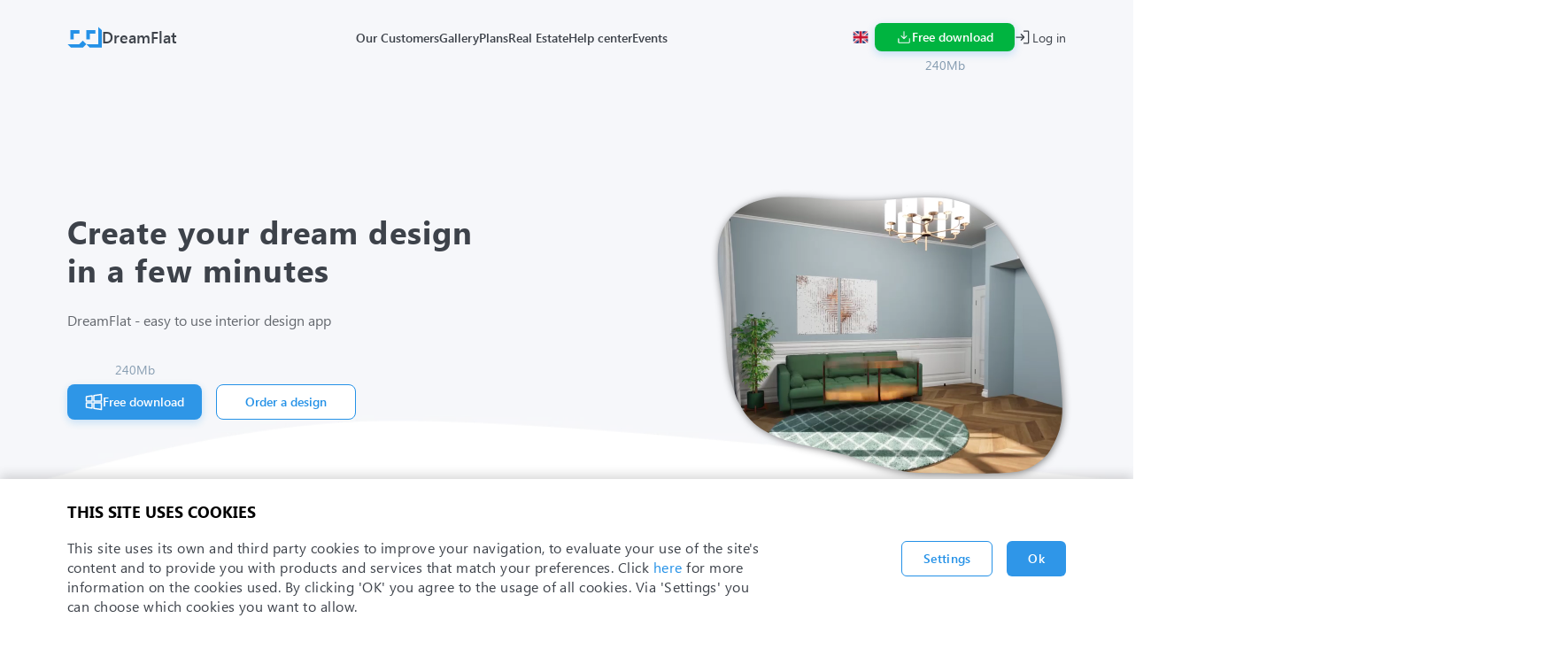

--- FILE ---
content_type: text/html;charset=utf-8
request_url: https://dreamflat.design/en
body_size: 238993
content:
<!DOCTYPE html><html><head><meta charset="utf-8">
<meta name="viewport" content="user-scalable=yes, initial-scale=1, maximum-scale=5, minimum-scale=1, width=device-width">
<title>DreamFlat - Home</title>
<meta name="theme-color" content="#fff">
<meta name="format-detection" content="telephone=no">
<meta name="msapplication-tap-highlight" content="no">
<meta name="og:url" content="https://dreamflat.design/">
<meta name="og:type" content="website">
<meta name="og:title" content="DreamFlat">
<meta name="og:image" content="prev.webp">
<meta name="og:description" content="DreamFlat - easy to use interior design app. Create stunning interiors with DreamFlat in minutes. Get realistic 3D tours in a real-time for your home. Get interactive 360° visualization for your furniture & real estate.">
<link rel="apple-touch-icon" sizes="180x180" type="image/png" href="/icons/apple-touch-icon.png">
<link href="/icons/favicon-128x128.png" rel="icon" type="image/png" sizes="128x128">
<link href="/icons/favicon-96x96.png" rel="icon" type="image/png" sizes="96x96">
<link href="/icons/favicon-32x32.png" rel="icon" type="image/png" sizes="32x32">
<link href="/icons/favicon-16x16.png" rel="icon" type="image/png" sizes="16x16">
<link href="favicon.ico" rel="icon" type="image/ico">
<link href="/sitemap.xml" rel="sitemap" type="application/xml">
<link href="/icons/apple-launch-1284x2778.png" rel="apple-touch-startup-image" media="(device-width: 428px) and (device-height: 926px) and (-webkit-device-pixel-ratio: 3)">
<link href="/icons/apple-launch-1170x2532.png" rel="apple-touch-startup-image" media="(device-width: 390px) and (device-height: 844px) and (-webkit-device-pixel-ratio: 3)">
<link href="/icons/apple-launch-828x1792.png" rel="apple-touch-startup-image" media="(device-width: 414px) and (device-height: 896px) and (-webkit-device-pixel-ratio: 2)">
<link href="/icons/apple-launch-1125x2436.png" rel="apple-touch-startup-image" media="(device-width: 375px) and (device-height: 812px) and (-webkit-device-pixel-ratio: 3)">
<link href="/icons/apple-launch-1242x2688.png" rel="apple-touch-startup-image" media="(device-width: 414px) and (device-height: 896px) and (-webkit-device-pixel-ratio: 3)">
<link href="/icons/apple-launch-750x1334.png" rel="apple-touch-startup-image" media="(device-width: 375px) and (device-height: 667px) and (-webkit-device-pixel-ratio: 2)">
<link href="/icons/apple-launch-1242x2208.png" rel="apple-touch-startup-image" media="(device-width: 414px) and (device-height: 736px) and (-webkit-device-pixel-ratio: 3)">
<link href="/icons/apple-launch-1620x2160.png" rel="apple-touch-startup-image" media="(device-width: 810px) and (device-height: 1080px) and (-webkit-device-pixel-ratio: 2)">
<link href="/icons/apple-launch-1536x2048.png" rel="apple-touch-startup-image" media="(device-width: 768px) and (device-height: 1024px) and (-webkit-device-pixel-ratio: 2)">
<link href="/icons/apple-launch-1668x2224.png" rel="apple-touch-startup-image" media="(device-width: 834px) and (device-height: 1112px) and (-webkit-device-pixel-ratio: 2)">
<link href="/icons/apple-launch-1668x2388.png" rel="apple-touch-startup-image" media="(device-width: 834px) and (device-height: 1194px) and (-webkit-device-pixel-ratio: 2)">
<link href="/icons/apple-launch-2048x2732.png" rel="apple-touch-startup-image" media="(device-width: 1024px) and (device-height: 1366px) and (-webkit-device-pixel-ratio: 2)">
<noscript><div><img src="https://mc.yandex.ru/watch/91757379" style="position:absolute; left:-9999px;" alt="" /></div></noscript>
<noscript><iframe src="https://www.googletagmanager.com/ns.html?id=G-FWNKP1HTW5"
                    height="0" width="0" style="display:none;visibility:hidden"></iframe></noscript>
<meta property="og:title" content="DreamFlat - Home">
<meta name="description" content="DreamFlat is an easy to use interior design app. Create stunning interiors with DreamFlat in minutes. Get realistic 3D tours in a real-time for your home. Get interactive 360° visualization for your furniture & real estate.">
<meta property="og:description" content="DreamFlat is an easy to use interior design app. Create stunning interiors with DreamFlat in minutes. Get realistic 3D tours in a real-time for your home. Get interactive 360° visualization for your furniture & real estate.">
<meta property="og:image" content="https://dreamflat.design/prev.webp">
<meta name="twitter:card" content="summary_large_image">
<meta property="og:url" content="https://dreamflat.design/">
<meta property="og:image:alt" content="DreamFlat">
<style>@font-face{font-family:swiper-icons;font-style:normal;font-weight:400;src:url("data:application/font-woff;charset=utf-8;base64, [base64]//wADZ2x5ZgAAAywAAADMAAAD2MHtryVoZWFkAAABbAAAADAAAAA2E2+eoWhoZWEAAAGcAAAAHwAAACQC9gDzaG10eAAAAigAAAAZAAAArgJkABFsb2NhAAAC0AAAAFoAAABaFQAUGG1heHAAAAG8AAAAHwAAACAAcABAbmFtZQAAA/gAAAE5AAACXvFdBwlwb3N0AAAFNAAAAGIAAACE5s74hXjaY2BkYGAAYpf5Hu/j+W2+MnAzMYDAzaX6QjD6/4//Bxj5GA8AuRwMYGkAPywL13jaY2BkYGA88P8Agx4j+/8fQDYfA1AEBWgDAIB2BOoAeNpjYGRgYNBh4GdgYgABEMnIABJzYNADCQAACWgAsQB42mNgYfzCOIGBlYGB0YcxjYGBwR1Kf2WQZGhhYGBiYGVmgAFGBiQQkOaawtDAoMBQxXjg/wEGPcYDDA4wNUA2CCgwsAAAO4EL6gAAeNpj2M0gyAACqxgGNWBkZ2D4/wMA+xkDdgAAAHjaY2BgYGaAYBkGRgYQiAHyGMF8FgYHIM3DwMHABGQrMOgyWDLEM1T9/w8UBfEMgLzE////P/5//f/V/xv+r4eaAAeMbAxwIUYmIMHEgKYAYjUcsDAwsLKxc3BycfPw8jEQA/[base64]/uznmfPFBNODM2K7MTQ45YEAZqGP81AmGGcF3iPqOop0r1SPTaTbVkfUe4HXj97wYE+yNwWYxwWu4v1ugWHgo3S1XdZEVqWM7ET0cfnLGxWfkgR42o2PvWrDMBSFj/IHLaF0zKjRgdiVMwScNRAoWUoH78Y2icB/yIY09An6AH2Bdu/UB+yxopYshQiEvnvu0dURgDt8QeC8PDw7Fpji3fEA4z/PEJ6YOB5hKh4dj3EvXhxPqH/SKUY3rJ7srZ4FZnh1PMAtPhwP6fl2PMJMPDgeQ4rY8YT6Gzao0eAEA409DuggmTnFnOcSCiEiLMgxCiTI6Cq5DZUd3Qmp10vO0LaLTd2cjN4fOumlc7lUYbSQcZFkutRG7g6JKZKy0RmdLY680CDnEJ+UMkpFFe1RN7nxdVpXrC4aTtnaurOnYercZg2YVmLN/d/gczfEimrE/fs/bOuq29Zmn8tloORaXgZgGa78yO9/cnXm2BpaGvq25Dv9S4E9+5SIc9PqupJKhYFSSl47+Qcr1mYNAAAAeNptw0cKwkAAAMDZJA8Q7OUJvkLsPfZ6zFVERPy8qHh2YER+3i/BP83vIBLLySsoKimrqKqpa2hp6+jq6RsYGhmbmJqZSy0sraxtbO3sHRydnEMU4uR6yx7JJXveP7WrDycAAAAAAAH//wACeNpjYGRgYOABYhkgZgJCZgZNBkYGLQZtIJsFLMYAAAw3ALgAeNolizEKgDAQBCchRbC2sFER0YD6qVQiBCv/H9ezGI6Z5XBAw8CBK/m5iQQVauVbXLnOrMZv2oLdKFa8Pjuru2hJzGabmOSLzNMzvutpB3N42mNgZGBg4GKQYzBhYMxJLMlj4GBgAYow/P/PAJJhLM6sSoWKfWCAAwDAjgbRAAB42mNgYGBkAIIbCZo5IPrmUn0hGA0AO8EFTQAA")}:root{--swiper-theme-color:#007aff}.swiper{list-style:none;margin-left:auto;margin-right:auto;overflow:hidden;padding:0;position:relative;z-index:1}.swiper-vertical>.swiper-wrapper{flex-direction:column}.swiper-wrapper{box-sizing:content-box;display:flex;height:100%;position:relative;transition-property:transform;width:100%;z-index:1}.swiper-android .swiper-slide,.swiper-wrapper{transform:translateZ(0)}.swiper-pointer-events{touch-action:pan-y}.swiper-pointer-events.swiper-vertical{touch-action:pan-x}.swiper-slide{flex-shrink:0;height:100%;position:relative;transition-property:transform;width:100%}.swiper-slide-invisible-blank{visibility:hidden}.swiper-autoheight,.swiper-autoheight .swiper-slide{height:auto}.swiper-autoheight .swiper-wrapper{align-items:flex-start;transition-property:transform,height}.swiper-backface-hidden .swiper-slide{backface-visibility:hidden;transform:translateZ(0)}.swiper-3d,.swiper-3d.swiper-css-mode .swiper-wrapper{perspective:1200px}.swiper-3d .swiper-cube-shadow,.swiper-3d .swiper-slide,.swiper-3d .swiper-slide-shadow,.swiper-3d .swiper-slide-shadow-bottom,.swiper-3d .swiper-slide-shadow-left,.swiper-3d .swiper-slide-shadow-right,.swiper-3d .swiper-slide-shadow-top,.swiper-3d .swiper-wrapper{transform-style:preserve-3d}.swiper-3d .swiper-slide-shadow,.swiper-3d .swiper-slide-shadow-bottom,.swiper-3d .swiper-slide-shadow-left,.swiper-3d .swiper-slide-shadow-right,.swiper-3d .swiper-slide-shadow-top{height:100%;left:0;pointer-events:none;position:absolute;top:0;width:100%;z-index:10}.swiper-3d .swiper-slide-shadow{background:rgba(0,0,0,.15)}.swiper-3d .swiper-slide-shadow-left{background-image:linear-gradient(270deg,rgba(0,0,0,.5),transparent)}.swiper-3d .swiper-slide-shadow-right{background-image:linear-gradient(90deg,rgba(0,0,0,.5),transparent)}.swiper-3d .swiper-slide-shadow-top{background-image:linear-gradient(0deg,rgba(0,0,0,.5),transparent)}.swiper-3d .swiper-slide-shadow-bottom{background-image:linear-gradient(180deg,rgba(0,0,0,.5),transparent)}.swiper-css-mode>.swiper-wrapper{overflow:auto;scrollbar-width:none;-ms-overflow-style:none}.swiper-css-mode>.swiper-wrapper::-webkit-scrollbar{display:none}.swiper-css-mode>.swiper-wrapper>.swiper-slide{scroll-snap-align:start start}.swiper-horizontal.swiper-css-mode>.swiper-wrapper{scroll-snap-type:x mandatory}.swiper-vertical.swiper-css-mode>.swiper-wrapper{scroll-snap-type:y mandatory}.swiper-centered>.swiper-wrapper:before{content:"";flex-shrink:0;order:9999}.swiper-centered.swiper-horizontal>.swiper-wrapper>.swiper-slide:first-child{margin-inline-start:var(--swiper-centered-offset-before)}.swiper-centered.swiper-horizontal>.swiper-wrapper:before{height:100%;min-height:1px;width:var(--swiper-centered-offset-after)}.swiper-centered.swiper-vertical>.swiper-wrapper>.swiper-slide:first-child{margin-block-start:var(--swiper-centered-offset-before)}.swiper-centered.swiper-vertical>.swiper-wrapper:before{height:var(--swiper-centered-offset-after);min-width:1px;width:100%}.swiper-centered>.swiper-wrapper>.swiper-slide{scroll-snap-align:center center}.swiper-virtual .swiper-slide{-webkit-backface-visibility:hidden;transform:translateZ(0)}.swiper-virtual.swiper-css-mode .swiper-wrapper:after{content:"";left:0;pointer-events:none;position:absolute;top:0}.swiper-virtual.swiper-css-mode.swiper-horizontal .swiper-wrapper:after{height:1px;width:var(--swiper-virtual-size)}.swiper-virtual.swiper-css-mode.swiper-vertical .swiper-wrapper:after{height:var(--swiper-virtual-size);width:1px}:root{--swiper-navigation-size:44px}.swiper-button-next,.swiper-button-prev{align-items:center;color:var(--swiper-navigation-color,var(--swiper-theme-color));cursor:pointer;display:flex;height:var(--swiper-navigation-size);justify-content:center;margin-top:calc(0px - var(--swiper-navigation-size)/2);position:absolute;top:50%;width:calc(var(--swiper-navigation-size)/44*27);z-index:10}.swiper-button-next.swiper-button-disabled,.swiper-button-prev.swiper-button-disabled{cursor:auto;opacity:.35;pointer-events:none}.swiper-button-next.swiper-button-hidden,.swiper-button-prev.swiper-button-hidden{cursor:auto;opacity:0;pointer-events:none}.swiper-navigation-disabled .swiper-button-next,.swiper-navigation-disabled .swiper-button-prev{display:none!important}.swiper-button-next:after,.swiper-button-prev:after{font-family:swiper-icons;font-size:var(--swiper-navigation-size);font-variant:normal;letter-spacing:0;line-height:1;text-transform:none!important}.swiper-button-prev,.swiper-rtl .swiper-button-next{left:10px;right:auto}.swiper-button-prev:after,.swiper-rtl .swiper-button-next:after{content:"prev"}.swiper-button-next,.swiper-rtl .swiper-button-prev{left:auto;right:10px}.swiper-button-next:after,.swiper-rtl .swiper-button-prev:after{content:"next"}.swiper-button-lock{display:none}.swiper-pagination{position:absolute;text-align:center;transform:translateZ(0);transition:opacity .3s;z-index:10}.swiper-pagination.swiper-pagination-hidden{opacity:0}.swiper-pagination-disabled>.swiper-pagination,.swiper-pagination.swiper-pagination-disabled{display:none!important}.swiper-horizontal>.swiper-pagination-bullets,.swiper-pagination-bullets.swiper-pagination-horizontal,.swiper-pagination-custom,.swiper-pagination-fraction{bottom:10px;left:0;width:100%}.swiper-pagination-bullets-dynamic{font-size:0;overflow:hidden}.swiper-pagination-bullets-dynamic .swiper-pagination-bullet{position:relative;transform:scale(.33)}.swiper-pagination-bullets-dynamic .swiper-pagination-bullet-active,.swiper-pagination-bullets-dynamic .swiper-pagination-bullet-active-main{transform:scale(1)}.swiper-pagination-bullets-dynamic .swiper-pagination-bullet-active-prev{transform:scale(.66)}.swiper-pagination-bullets-dynamic .swiper-pagination-bullet-active-prev-prev{transform:scale(.33)}.swiper-pagination-bullets-dynamic .swiper-pagination-bullet-active-next{transform:scale(.66)}.swiper-pagination-bullets-dynamic .swiper-pagination-bullet-active-next-next{transform:scale(.33)}.swiper-pagination-bullet{background:var(--swiper-pagination-bullet-inactive-color,#000);border-radius:50%;display:inline-block;height:var(--swiper-pagination-bullet-height,var(--swiper-pagination-bullet-size,8px));opacity:var(--swiper-pagination-bullet-inactive-opacity,.2);width:var(--swiper-pagination-bullet-width,var(--swiper-pagination-bullet-size,8px))}button.swiper-pagination-bullet{-webkit-appearance:none;-moz-appearance:none;appearance:none;border:none;box-shadow:none;margin:0;padding:0}.swiper-pagination-clickable .swiper-pagination-bullet{cursor:pointer}.swiper-pagination-bullet:only-child{display:none!important}.swiper-pagination-bullet-active{background:var(--swiper-pagination-color,var(--swiper-theme-color));opacity:var(--swiper-pagination-bullet-opacity,1)}.swiper-pagination-vertical.swiper-pagination-bullets,.swiper-vertical>.swiper-pagination-bullets{right:10px;top:50%;transform:translate3d(0,-50%,0)}.swiper-pagination-vertical.swiper-pagination-bullets .swiper-pagination-bullet,.swiper-vertical>.swiper-pagination-bullets .swiper-pagination-bullet{display:block;margin:var(--swiper-pagination-bullet-vertical-gap,6px) 0}.swiper-pagination-vertical.swiper-pagination-bullets.swiper-pagination-bullets-dynamic,.swiper-vertical>.swiper-pagination-bullets.swiper-pagination-bullets-dynamic{top:50%;transform:translateY(-50%);width:8px}.swiper-pagination-vertical.swiper-pagination-bullets.swiper-pagination-bullets-dynamic .swiper-pagination-bullet,.swiper-vertical>.swiper-pagination-bullets.swiper-pagination-bullets-dynamic .swiper-pagination-bullet{display:inline-block;transition:transform .2s,top .2s}.swiper-horizontal>.swiper-pagination-bullets .swiper-pagination-bullet,.swiper-pagination-horizontal.swiper-pagination-bullets .swiper-pagination-bullet{margin:0 var(--swiper-pagination-bullet-horizontal-gap,4px)}.swiper-horizontal>.swiper-pagination-bullets.swiper-pagination-bullets-dynamic,.swiper-pagination-horizontal.swiper-pagination-bullets.swiper-pagination-bullets-dynamic{left:50%;transform:translateX(-50%);white-space:nowrap}.swiper-horizontal>.swiper-pagination-bullets.swiper-pagination-bullets-dynamic .swiper-pagination-bullet,.swiper-pagination-horizontal.swiper-pagination-bullets.swiper-pagination-bullets-dynamic .swiper-pagination-bullet{transition:transform .2s,left .2s}.swiper-horizontal.swiper-rtl>.swiper-pagination-bullets-dynamic .swiper-pagination-bullet{transition:transform .2s,right .2s}.swiper-pagination-progressbar{background:rgba(0,0,0,.25);position:absolute}.swiper-pagination-progressbar .swiper-pagination-progressbar-fill{background:var(--swiper-pagination-color,var(--swiper-theme-color));height:100%;left:0;position:absolute;top:0;transform:scale(0);transform-origin:left top;width:100%}.swiper-rtl .swiper-pagination-progressbar .swiper-pagination-progressbar-fill{transform-origin:right top}.swiper-horizontal>.swiper-pagination-progressbar,.swiper-pagination-progressbar.swiper-pagination-horizontal,.swiper-pagination-progressbar.swiper-pagination-vertical.swiper-pagination-progressbar-opposite,.swiper-vertical>.swiper-pagination-progressbar.swiper-pagination-progressbar-opposite{height:4px;left:0;top:0;width:100%}.swiper-horizontal>.swiper-pagination-progressbar.swiper-pagination-progressbar-opposite,.swiper-pagination-progressbar.swiper-pagination-horizontal.swiper-pagination-progressbar-opposite,.swiper-pagination-progressbar.swiper-pagination-vertical,.swiper-vertical>.swiper-pagination-progressbar{height:100%;left:0;top:0;width:4px}.swiper-pagination-lock{display:none}.swiper-scrollbar{background:rgba(0,0,0,.1);border-radius:10px;position:relative;-ms-touch-action:none}.swiper-scrollbar-disabled>.swiper-scrollbar,.swiper-scrollbar.swiper-scrollbar-disabled{display:none!important}.swiper-horizontal>.swiper-scrollbar,.swiper-scrollbar.swiper-scrollbar-horizontal{bottom:3px;height:5px;left:1%;position:absolute;width:98%;z-index:50}.swiper-scrollbar.swiper-scrollbar-vertical,.swiper-vertical>.swiper-scrollbar{height:98%;position:absolute;right:3px;top:1%;width:5px;z-index:50}.swiper-scrollbar-drag{background:rgba(0,0,0,.5);border-radius:10px;height:100%;left:0;position:relative;top:0;width:100%}.swiper-scrollbar-cursor-drag{cursor:move}.swiper-scrollbar-lock{display:none}.swiper-zoom-container{align-items:center;display:flex;height:100%;justify-content:center;text-align:center;width:100%}.swiper-zoom-container>canvas,.swiper-zoom-container>img,.swiper-zoom-container>svg{max-height:100%;max-width:100%;-o-object-fit:contain;object-fit:contain}.swiper-slide-zoomed{cursor:move}.swiper-lazy-preloader{border:4px solid var(--swiper-preloader-color,var(--swiper-theme-color));border-radius:50%;border-top:4px solid transparent;box-sizing:border-box;height:42px;left:50%;margin-left:-21px;margin-top:-21px;position:absolute;top:50%;transform-origin:50%;width:42px;z-index:10}.swiper-watch-progress .swiper-slide-visible .swiper-lazy-preloader,.swiper:not(.swiper-watch-progress) .swiper-lazy-preloader{animation:swiper-preloader-spin 1s linear infinite}.swiper-lazy-preloader-white{--swiper-preloader-color:#fff}.swiper-lazy-preloader-black{--swiper-preloader-color:#000}@keyframes swiper-preloader-spin{0%{transform:rotate(0deg)}to{transform:rotate(1turn)}}.swiper .swiper-notification{left:0;opacity:0;pointer-events:none;position:absolute;top:0;z-index:-1000}.swiper-free-mode>.swiper-wrapper{margin:0 auto;transition-timing-function:ease-out}.swiper-grid>.swiper-wrapper{flex-wrap:wrap}.swiper-grid-column>.swiper-wrapper{flex-direction:column;flex-wrap:wrap}.swiper-fade.swiper-free-mode .swiper-slide{transition-timing-function:ease-out}.swiper-fade .swiper-slide{pointer-events:none;transition-property:opacity}.swiper-fade .swiper-slide .swiper-slide{pointer-events:none}.swiper-fade .swiper-slide-active,.swiper-fade .swiper-slide-active .swiper-slide-active{pointer-events:auto}.swiper-cube{overflow:visible}.swiper-cube .swiper-slide{backface-visibility:hidden;height:100%;pointer-events:none;transform-origin:0 0;visibility:hidden;width:100%;z-index:1}.swiper-cube .swiper-slide .swiper-slide{pointer-events:none}.swiper-cube.swiper-rtl .swiper-slide{transform-origin:100% 0}.swiper-cube .swiper-slide-active,.swiper-cube .swiper-slide-active .swiper-slide-active{pointer-events:auto}.swiper-cube .swiper-slide-active,.swiper-cube .swiper-slide-next,.swiper-cube .swiper-slide-next+.swiper-slide,.swiper-cube .swiper-slide-prev{pointer-events:auto;visibility:visible}.swiper-cube .swiper-slide-shadow-bottom,.swiper-cube .swiper-slide-shadow-left,.swiper-cube .swiper-slide-shadow-right,.swiper-cube .swiper-slide-shadow-top{backface-visibility:hidden;z-index:0}.swiper-cube .swiper-cube-shadow{bottom:0;height:100%;left:0;opacity:.6;position:absolute;width:100%;z-index:0}.swiper-cube .swiper-cube-shadow:before{background:#000;bottom:0;content:"";filter:blur(50px);left:0;position:absolute;right:0;top:0}.swiper-flip{overflow:visible}.swiper-flip .swiper-slide{backface-visibility:hidden;pointer-events:none;z-index:1}.swiper-flip .swiper-slide .swiper-slide{pointer-events:none}.swiper-flip .swiper-slide-active,.swiper-flip .swiper-slide-active .swiper-slide-active{pointer-events:auto}.swiper-flip .swiper-slide-shadow-bottom,.swiper-flip .swiper-slide-shadow-left,.swiper-flip .swiper-slide-shadow-right,.swiper-flip .swiper-slide-shadow-top{backface-visibility:hidden;z-index:0}.swiper-creative .swiper-slide{backface-visibility:hidden;overflow:hidden;transition-property:transform,opacity,height}.swiper-cards{overflow:visible}.swiper-cards .swiper-slide{backface-visibility:hidden;overflow:hidden;transform-origin:center bottom}[ar]{--var-text-align-left:right;--var-left-position-li:calc(100% + 30px)}
/*! normalize.css v8.0.1 | MIT License | github.com/necolas/normalize.css */button,hr,input{overflow:visible}progress,sub,sup{vertical-align:baseline}[type=checkbox],[type=radio],legend{box-sizing:border-box;padding:0}html{line-height:1.15;-webkit-text-size-adjust:100%}body{margin:0}details,main{display:block}h1{font-size:2em;margin:.67em 0}hr{box-sizing:content-box;height:0}code,kbd,pre,samp{font-family:monospace,monospace;font-size:1em}a{background-color:transparent}abbr[title]{border-bottom:none;text-decoration:underline;-webkit-text-decoration:underline dotted;text-decoration:underline dotted}b,strong{font-weight:bolder}sub,sup{font-size:75%;line-height:0;position:relative}img{border-style:none}button,input,optgroup,select,textarea{font-family:inherit;font-size:100%;line-height:1.15;margin:0}button,select{text-transform:none}[type=button],[type=reset],[type=submit],button{-webkit-appearance:button}[type=button]::-moz-focus-inner,[type=reset]::-moz-focus-inner,[type=submit]::-moz-focus-inner,button::-moz-focus-inner{border-style:none;padding:0}[type=button]:-moz-focusring,[type=reset]:-moz-focusring,[type=submit]:-moz-focusring,button:-moz-focusring{outline:1px dotted ButtonText}fieldset{padding:.35em .75em .625em}legend{color:inherit;display:table;max-width:100%;white-space:normal}textarea{overflow:auto}[type=number]::-webkit-inner-spin-button,[type=number]::-webkit-outer-spin-button{height:auto}[type=search]{-webkit-appearance:textfield;outline-offset:-2px}[type=search]::-webkit-search-decoration{-webkit-appearance:none}::-webkit-file-upload-button{-webkit-appearance:button;font:inherit}summary{display:list-item}[hidden],template{display:none}@font-face{font-display:swap;font-family:Segoe Print;font-style:normal;font-weight:700;src:url(/_nuxt/SegoePrintV2.UFJZpWxg.ttf);src:local("Segoe Print"),local("Segoe-Print"),url(/_nuxt/SegoePrintV2.UFJZpWxg.ttf) format("truetype")}@font-face{font-display:swap;font-family:Segoe UI;font-style:normal;font-weight:300;src:url(/_nuxt/SegoeUI-Light.Cc_GxZdQ.eot);src:local("Segoe UI Light"),local("SegoeUI-Light"),url(/_nuxt/SegoeUI-Light.Cc_GxZdQ.eot?#iefix) format("embedded-opentype"),url(/_nuxt/SegoeUI-Light.D4K-inAj.woff) format("woff"),url(/_nuxt/SegoeUI-Light.DNpO1pbW.ttf) format("truetype")}@font-face{font-display:swap;font-family:Segoe UI;font-style:italic;font-weight:700;src:url(/_nuxt/SegoeUI-BoldItalic.BWukzEbf.eot);src:local("Segoe UI Bold Italic"),local("SegoeUI-BoldItalic"),url(/_nuxt/SegoeUI-BoldItalic.BWukzEbf.eot?#iefix) format("embedded-opentype"),url(/_nuxt/SegoeUI-BoldItalic.CilYcPqs.woff) format("woff"),url(/_nuxt/SegoeUI-BoldItalic.JZlaFIeG.ttf) format("truetype")}@font-face{font-display:swap;font-family:Segoe UI;font-style:normal;font-weight:600;src:url(/_nuxt/SegoeUI-SemiBold.0JigH4Af.eot);src:local("Segoe UI Semibold"),local("SegoeUI-SemiBold"),url(/_nuxt/SegoeUI-SemiBold.0JigH4Af.eot?#iefix) format("embedded-opentype"),url(/_nuxt/SegoeUI-SemiBold.b5YZX4To.woff) format("woff"),url(/_nuxt/SegoeUI-SemiBold.Cwo5_QZM.ttf) format("truetype")}@font-face{font-display:swap;font-family:Segoe UI;font-style:normal;font-weight:400;src:url(/_nuxt/SegoeUI.CznTSCz_.eot);src:local("Segoe UI"),local("SegoeUI"),url(/_nuxt/SegoeUI.CznTSCz_.eot?#iefix) format("embedded-opentype"),url(/_nuxt/SegoeUI.B9e-eu2H.woff) format("woff"),url(/_nuxt/SegoeUI.CpqMBOZ1.ttf) format("truetype")}@font-face{font-display:swap;font-family:Segoe UI;font-style:normal;font-weight:700;src:url(/_nuxt/SegoeUI-Bold.ZEEPhkbm.eot);src:local("Segoe UI Bold"),local("SegoeUI-Bold"),url(/_nuxt/SegoeUI-Bold.ZEEPhkbm.eot?#iefix) format("embedded-opentype"),url(/_nuxt/SegoeUI-Bold.CKUi1hx3.woff) format("woff"),url(/_nuxt/SegoeUI-Bold.BoUAwtqB.ttf) format("truetype")}@font-face{font-display:swap;font-family:Segoe UI;font-style:italic;font-weight:400;src:url(/_nuxt/SegoeUI-Italic.DcyhRfsJ.eot);src:local("Segoe UI Italic"),local("SegoeUI-Italic"),url(/_nuxt/SegoeUI-Italic.DcyhRfsJ.eot?#iefix) format("embedded-opentype"),url(/_nuxt/SegoeUI-Italic.uEh1P8BW.woff) format("woff"),url(/_nuxt/SegoeUI-Italic.wgWTuibn.ttf) format("truetype")}@font-face{font-display:swap;font-family:DreamFlat;font-style:normal;font-weight:700;src:url(/_nuxt/DreamFlat.837RtBY9.eot);src:url(/_nuxt/DreamFlat.837RtBY9.eot?#iefix) format("embedded-opentype"),url(/_nuxt/DreamFlat.Bul_zOoq.woff) format("woff"),url("[data-uri]") format("truetype")}@font-face{font-display:swap;font-family:DreamFlat;font-style:normal;font-weight:700;src:url(/_nuxt/DreamFlat.837RtBY9.eot);src:url(/_nuxt/DreamFlat.837RtBY9.eot?#iefix) format("embedded-opentype"),url(/_nuxt/DreamFlat.Bul_zOoq.woff) format("woff"),url("[data-uri]") format("truetype")}.z-marginals{z-index:2000}.z-notify{z-index:9500}.z-fullscreen{z-index:6000}.z-inherit{z-index:inherit!important}.column,.flex,.row{display:flex;flex-wrap:wrap}.column.inline,.flex.inline,.row.inline{display:inline-flex}.row.reverse{flex-direction:row-reverse}.column{flex-direction:column}.column.reverse{flex-direction:column-reverse}.wrap{flex-wrap:wrap}.no-wrap{flex-wrap:nowrap}.reverse-wrap{flex-wrap:wrap-reverse}.order-first{order:-10000}.order-last{order:10000}.order-none{order:0}.justify-start{justify-content:flex-start}.justify-end{justify-content:flex-end}.flex-center,.justify-center{justify-content:center}.justify-between{justify-content:space-between}.justify-around{justify-content:space-around}.justify-evenly{justify-content:space-evenly}.items-start{align-items:flex-start}.items-end{align-items:flex-end}.flex-center,.items-center{align-items:center}.items-baseline{align-items:baseline}.items-stretch{align-items:stretch}.content-start{align-content:flex-start}.content-end{align-content:flex-end}.content-center{align-content:center}.content-stretch{align-content:stretch}.content-between{align-content:space-between}.content-around{align-content:space-around}.self-start{align-self:flex-start}.self-end{align-self:flex-end}.self-center{align-self:center}.self-baseline{align-self:baseline}.self-stretch{align-self:stretch}.q-gutter-none,.q-gutter-none>*,.q-gutter-x-none,.q-gutter-x-none>*{margin-left:0}.q-gutter-none,.q-gutter-none>*,.q-gutter-y-none,.q-gutter-y-none>*{margin-top:0}.q-col-gutter-none,.q-col-gutter-x-none{margin-left:0}.q-col-gutter-none>*,.q-col-gutter-x-none>*{padding-left:0}.q-col-gutter-none,.q-col-gutter-y-none{margin-top:0}.q-col-gutter-none>*,.q-col-gutter-y-none>*{padding-top:0}.q-gutter-x-xs,.q-gutter-xs{margin-left:-4px}.q-gutter-x-xs>*,.q-gutter-xs>*{margin-left:4px}.q-gutter-xs,.q-gutter-y-xs{margin-top:-4px}.q-gutter-xs>*,.q-gutter-y-xs>*{margin-top:4px}.q-col-gutter-x-xs,.q-col-gutter-xs{margin-left:-4px}.q-col-gutter-x-xs>*,.q-col-gutter-xs>*{padding-left:4px}.q-col-gutter-xs,.q-col-gutter-y-xs{margin-top:-4px}.q-col-gutter-xs>*,.q-col-gutter-y-xs>*{padding-top:4px}.q-gutter-sm,.q-gutter-x-sm{margin-left:-8px}.q-gutter-sm>*,.q-gutter-x-sm>*{margin-left:8px}.q-gutter-sm,.q-gutter-y-sm{margin-top:-8px}.q-gutter-sm>*,.q-gutter-y-sm>*{margin-top:8px}.q-col-gutter-sm,.q-col-gutter-x-sm{margin-left:-8px}.q-col-gutter-sm>*,.q-col-gutter-x-sm>*{padding-left:8px}.q-col-gutter-sm,.q-col-gutter-y-sm{margin-top:-8px}.q-col-gutter-sm>*,.q-col-gutter-y-sm>*{padding-top:8px}.q-gutter-md,.q-gutter-x-md{margin-left:-16px}.q-gutter-md>*,.q-gutter-x-md>*{margin-left:16px}.q-gutter-md,.q-gutter-y-md{margin-top:-16px}.q-gutter-md>*,.q-gutter-y-md>*{margin-top:16px}.q-col-gutter-md,.q-col-gutter-x-md{margin-left:-16px}.q-col-gutter-md>*,.q-col-gutter-x-md>*{padding-left:16px}.q-col-gutter-md,.q-col-gutter-y-md{margin-top:-16px}.q-col-gutter-md>*,.q-col-gutter-y-md>*{padding-top:16px}.q-gutter-lg,.q-gutter-x-lg{margin-left:-24px}.q-gutter-lg>*,.q-gutter-x-lg>*{margin-left:24px}.text-black-100{color:var(--var-black-100)}.text-grey-8{color:#616161!important}.text-grey-1{color:#fafafa!important}.q-gutter-lg,.q-gutter-y-lg{margin-top:-24px}.q-gutter-lg>*,.q-gutter-y-lg>*{margin-top:24px}.q-col-gutter-lg,.q-col-gutter-x-lg{margin-left:-24px}.q-col-gutter-lg>*,.q-col-gutter-x-lg>*{padding-left:24px}.q-col-gutter-lg,.q-col-gutter-y-lg{margin-top:-24px}.q-col-gutter-lg>*,.q-col-gutter-y-lg>*{padding-top:24px}.q-gutter-x-xl,.q-gutter-xl{margin-left:-48px}.q-gutter-x-xl>*,.q-gutter-xl>*{margin-left:48px}.q-gutter-xl,.q-gutter-y-xl{margin-top:-48px}.q-gutter-xl>*,.q-gutter-y-xl>*{margin-top:48px}.q-col-gutter-x-xl,.q-col-gutter-xl{margin-left:-48px}.q-col-gutter-x-xl>*,.q-col-gutter-xl>*{padding-left:48px}.q-col-gutter-xl,.q-col-gutter-y-xl{margin-top:-48px}.q-col-gutter-xl>*,.q-col-gutter-y-xl>*{padding-top:48px}@media (min-width:0){.flex>.col,.flex>.col-0,.flex>.col-1,.flex>.col-10,.flex>.col-11,.flex>.col-12,.flex>.col-2,.flex>.col-3,.flex>.col-4,.flex>.col-5,.flex>.col-6,.flex>.col-7,.flex>.col-8,.flex>.col-9,.flex>.col-auto,.flex>.col-grow,.flex>.col-shrink,.flex>.col-xs,.flex>.col-xs-0,.flex>.col-xs-1,.flex>.col-xs-10,.flex>.col-xs-11,.flex>.col-xs-12,.flex>.col-xs-2,.flex>.col-xs-3,.flex>.col-xs-4,.flex>.col-xs-5,.flex>.col-xs-6,.flex>.col-xs-7,.flex>.col-xs-8,.flex>.col-xs-9,.flex>.col-xs-auto,.flex>.col-xs-grow,.flex>.col-xs-shrink,.row>.col,.row>.col-0,.row>.col-1,.row>.col-10,.row>.col-11,.row>.col-12,.row>.col-2,.row>.col-3,.row>.col-4,.row>.col-5,.row>.col-6,.row>.col-7,.row>.col-8,.row>.col-9,.row>.col-auto,.row>.col-grow,.row>.col-shrink,.row>.col-xs,.row>.col-xs-0,.row>.col-xs-1,.row>.col-xs-10,.row>.col-xs-11,.row>.col-xs-12,.row>.col-xs-2,.row>.col-xs-3,.row>.col-xs-4,.row>.col-xs-5,.row>.col-xs-6,.row>.col-xs-7,.row>.col-xs-8,.row>.col-xs-9,.row>.col-xs-auto,.row>.col-xs-grow,.row>.col-xs-shrink{max-width:100%;min-width:0;width:auto}.column>.col,.column>.col-0,.column>.col-1,.column>.col-10,.column>.col-11,.column>.col-12,.column>.col-2,.column>.col-3,.column>.col-4,.column>.col-5,.column>.col-6,.column>.col-7,.column>.col-8,.column>.col-9,.column>.col-auto,.column>.col-grow,.column>.col-shrink,.column>.col-xs,.column>.col-xs-0,.column>.col-xs-1,.column>.col-xs-10,.column>.col-xs-11,.column>.col-xs-12,.column>.col-xs-2,.column>.col-xs-3,.column>.col-xs-4,.column>.col-xs-5,.column>.col-xs-6,.column>.col-xs-7,.column>.col-xs-8,.column>.col-xs-9,.column>.col-xs-auto,.column>.col-xs-grow,.column>.col-xs-shrink,.flex>.col,.flex>.col-0,.flex>.col-1,.flex>.col-10,.flex>.col-11,.flex>.col-12,.flex>.col-2,.flex>.col-3,.flex>.col-4,.flex>.col-5,.flex>.col-6,.flex>.col-7,.flex>.col-8,.flex>.col-9,.flex>.col-auto,.flex>.col-grow,.flex>.col-shrink,.flex>.col-xs,.flex>.col-xs-0,.flex>.col-xs-1,.flex>.col-xs-10,.flex>.col-xs-11,.flex>.col-xs-12,.flex>.col-xs-2,.flex>.col-xs-3,.flex>.col-xs-4,.flex>.col-xs-5,.flex>.col-xs-6,.flex>.col-xs-7,.flex>.col-xs-8,.flex>.col-xs-9,.flex>.col-xs-auto,.flex>.col-xs-grow,.flex>.col-xs-shrink{height:auto;max-height:100%;min-height:0}.col,.col-xs{flex:10000 1 0%}.col-0,.col-1,.col-10,.col-11,.col-12,.col-2,.col-3,.col-4,.col-5,.col-6,.col-7,.col-8,.col-9,.col-auto,.col-xs-0,.col-xs-1,.col-xs-10,.col-xs-11,.col-xs-12,.col-xs-2,.col-xs-3,.col-xs-4,.col-xs-5,.col-xs-6,.col-xs-7,.col-xs-8,.col-xs-9,.col-xs-auto{flex:0 0 auto}.col-grow,.col-xs-grow{flex:1 0 auto}.col-shrink,.col-xs-shrink{flex:0 1 auto}.row>.col-0,.row>.col-xs-0{height:auto;width:0}.row>.offset-0,.row>.offset-xs-0{margin-left:0}.column>.col-0,.column>.col-xs-0{height:0;width:auto}.row>.col-1,.row>.col-xs-1{height:auto;width:8.3333%}.row>.offset-1,.row>.offset-xs-1{margin-left:8.3333%}.column>.col-1,.column>.col-xs-1{height:8.3333%;width:auto}.row>.col-2,.row>.col-xs-2{height:auto;width:16.6667%}.row>.offset-2,.row>.offset-xs-2{margin-left:16.6667%}.column>.col-2,.column>.col-xs-2{height:16.6667%;width:auto}.row>.col-3,.row>.col-xs-3{height:auto;width:25%}.row>.offset-3,.row>.offset-xs-3{margin-left:25%}.column>.col-3,.column>.col-xs-3{height:25%;width:auto}.row>.col-4,.row>.col-xs-4{height:auto;width:33.3333%}.row>.offset-4,.row>.offset-xs-4{margin-left:33.3333%}.column>.col-4,.column>.col-xs-4{height:33.3333%;width:auto}.row>.col-5,.row>.col-xs-5{height:auto;width:41.6667%}.row>.offset-5,.row>.offset-xs-5{margin-left:41.6667%}.column>.col-5,.column>.col-xs-5{height:41.6667%;width:auto}.row>.col-6,.row>.col-xs-6{height:auto;width:50%}.row>.offset-6,.row>.offset-xs-6{margin-left:50%}.column>.col-6,.column>.col-xs-6{height:50%;width:auto}.row>.col-7,.row>.col-xs-7{height:auto;width:58.3333%}.row>.offset-7,.row>.offset-xs-7{margin-left:58.3333%}.column>.col-7,.column>.col-xs-7{height:58.3333%;width:auto}.row>.col-8,.row>.col-xs-8{height:auto;width:66.6667%}.row>.offset-8,.row>.offset-xs-8{margin-left:66.6667%}.column>.col-8,.column>.col-xs-8{height:66.6667%;width:auto}.row>.col-9,.row>.col-xs-9{height:auto;width:75%}.row>.offset-9,.row>.offset-xs-9{margin-left:75%}.column>.col-9,.column>.col-xs-9{height:75%;width:auto}.row>.col-10,.row>.col-xs-10{height:auto;width:83.3333%}.row>.offset-10,.row>.offset-xs-10{margin-left:83.3333%}.column>.col-10,.column>.col-xs-10{height:83.3333%;width:auto}.row>.col-11,.row>.col-xs-11{height:auto;width:91.6667%}.row>.offset-11,.row>.offset-xs-11{margin-left:91.6667%}.column>.col-11,.column>.col-xs-11{height:91.6667%;width:auto}.row>.col-12,.row>.col-xs-12{height:auto;width:100%}.row>.offset-12,.row>.offset-xs-12{margin-left:100%}.column>.col-12,.column>.col-xs-12{height:100%;width:auto}.row>.col-all{flex:0 0 100%;height:auto}}@media (min-width:600px){.flex>.col-sm,.flex>.col-sm-0,.flex>.col-sm-1,.flex>.col-sm-10,.flex>.col-sm-11,.flex>.col-sm-12,.flex>.col-sm-2,.flex>.col-sm-3,.flex>.col-sm-4,.flex>.col-sm-5,.flex>.col-sm-6,.flex>.col-sm-7,.flex>.col-sm-8,.flex>.col-sm-9,.flex>.col-sm-auto,.flex>.col-sm-grow,.flex>.col-sm-shrink,.row>.col-sm,.row>.col-sm-0,.row>.col-sm-1,.row>.col-sm-10,.row>.col-sm-11,.row>.col-sm-12,.row>.col-sm-2,.row>.col-sm-3,.row>.col-sm-4,.row>.col-sm-5,.row>.col-sm-6,.row>.col-sm-7,.row>.col-sm-8,.row>.col-sm-9,.row>.col-sm-auto,.row>.col-sm-grow,.row>.col-sm-shrink{max-width:100%;min-width:0;width:auto}.column>.col-sm,.column>.col-sm-0,.column>.col-sm-1,.column>.col-sm-10,.column>.col-sm-11,.column>.col-sm-12,.column>.col-sm-2,.column>.col-sm-3,.column>.col-sm-4,.column>.col-sm-5,.column>.col-sm-6,.column>.col-sm-7,.column>.col-sm-8,.column>.col-sm-9,.column>.col-sm-auto,.column>.col-sm-grow,.column>.col-sm-shrink,.flex>.col-sm,.flex>.col-sm-0,.flex>.col-sm-1,.flex>.col-sm-10,.flex>.col-sm-11,.flex>.col-sm-12,.flex>.col-sm-2,.flex>.col-sm-3,.flex>.col-sm-4,.flex>.col-sm-5,.flex>.col-sm-6,.flex>.col-sm-7,.flex>.col-sm-8,.flex>.col-sm-9,.flex>.col-sm-auto,.flex>.col-sm-grow,.flex>.col-sm-shrink{height:auto;max-height:100%;min-height:0}.col-sm{flex:10000 1 0%}.col-sm-0,.col-sm-1,.col-sm-10,.col-sm-11,.col-sm-12,.col-sm-2,.col-sm-3,.col-sm-4,.col-sm-5,.col-sm-6,.col-sm-7,.col-sm-8,.col-sm-9,.col-sm-auto{flex:0 0 auto}.col-sm-grow{flex:1 0 auto}.col-sm-shrink{flex:0 1 auto}.row>.col-sm-0{height:auto;width:0}.row>.offset-sm-0{margin-left:0}.column>.col-sm-0{height:0;width:auto}.row>.col-sm-1{height:auto;width:8.3333%}.row>.offset-sm-1{margin-left:8.3333%}.column>.col-sm-1{height:8.3333%;width:auto}.row>.col-sm-2{height:auto;width:16.6667%}.row>.offset-sm-2{margin-left:16.6667%}.column>.col-sm-2{height:16.6667%;width:auto}.row>.col-sm-3{height:auto;width:25%}.row>.offset-sm-3{margin-left:25%}.column>.col-sm-3{height:25%;width:auto}.row>.col-sm-4{height:auto;width:33.3333%}.row>.offset-sm-4{margin-left:33.3333%}.column>.col-sm-4{height:33.3333%;width:auto}.row>.col-sm-5{height:auto;width:41.6667%}.row>.offset-sm-5{margin-left:41.6667%}.column>.col-sm-5{height:41.6667%;width:auto}.row>.col-sm-6{height:auto;width:50%}.row>.offset-sm-6{margin-left:50%}.column>.col-sm-6{height:50%;width:auto}.row>.col-sm-7{height:auto;width:58.3333%}.row>.offset-sm-7{margin-left:58.3333%}.column>.col-sm-7{height:58.3333%;width:auto}.row>.col-sm-8{height:auto;width:66.6667%}.row>.offset-sm-8{margin-left:66.6667%}.column>.col-sm-8{height:66.6667%;width:auto}.row>.col-sm-9{height:auto;width:75%}.row>.offset-sm-9{margin-left:75%}.column>.col-sm-9{height:75%;width:auto}.row>.col-sm-10{height:auto;width:83.3333%}.row>.offset-sm-10{margin-left:83.3333%}.column>.col-sm-10{height:83.3333%;width:auto}.row>.col-sm-11{height:auto;width:91.6667%}.row>.offset-sm-11{margin-left:91.6667%}.column>.col-sm-11{height:91.6667%;width:auto}.row>.col-sm-12{height:auto;width:100%}.row>.offset-sm-12{margin-left:100%}.column>.col-sm-12{height:100%;width:auto}}@media (min-width:1024px){.flex>.col-md,.flex>.col-md-0,.flex>.col-md-1,.flex>.col-md-10,.flex>.col-md-11,.flex>.col-md-12,.flex>.col-md-2,.flex>.col-md-3,.flex>.col-md-4,.flex>.col-md-5,.flex>.col-md-6,.flex>.col-md-7,.flex>.col-md-8,.flex>.col-md-9,.flex>.col-md-auto,.flex>.col-md-grow,.flex>.col-md-shrink,.row>.col-md,.row>.col-md-0,.row>.col-md-1,.row>.col-md-10,.row>.col-md-11,.row>.col-md-12,.row>.col-md-2,.row>.col-md-3,.row>.col-md-4,.row>.col-md-5,.row>.col-md-6,.row>.col-md-7,.row>.col-md-8,.row>.col-md-9,.row>.col-md-auto,.row>.col-md-grow,.row>.col-md-shrink{max-width:100%;min-width:0;width:auto}.column>.col-md,.column>.col-md-0,.column>.col-md-1,.column>.col-md-10,.column>.col-md-11,.column>.col-md-12,.column>.col-md-2,.column>.col-md-3,.column>.col-md-4,.column>.col-md-5,.column>.col-md-6,.column>.col-md-7,.column>.col-md-8,.column>.col-md-9,.column>.col-md-auto,.column>.col-md-grow,.column>.col-md-shrink,.flex>.col-md,.flex>.col-md-0,.flex>.col-md-1,.flex>.col-md-10,.flex>.col-md-11,.flex>.col-md-12,.flex>.col-md-2,.flex>.col-md-3,.flex>.col-md-4,.flex>.col-md-5,.flex>.col-md-6,.flex>.col-md-7,.flex>.col-md-8,.flex>.col-md-9,.flex>.col-md-auto,.flex>.col-md-grow,.flex>.col-md-shrink{height:auto;max-height:100%;min-height:0}.col-md{flex:10000 1 0%}.col-md-0,.col-md-1,.col-md-10,.col-md-11,.col-md-12,.col-md-2,.col-md-3,.col-md-4,.col-md-5,.col-md-6,.col-md-7,.col-md-8,.col-md-9,.col-md-auto{flex:0 0 auto}.col-md-grow{flex:1 0 auto}.col-md-shrink{flex:0 1 auto}.row>.col-md-0{height:auto;width:0}.row>.offset-md-0{margin-left:0}.column>.col-md-0{height:0;width:auto}.row>.col-md-1{height:auto;width:8.3333%}.row>.offset-md-1{margin-left:8.3333%}.column>.col-md-1{height:8.3333%;width:auto}.row>.col-md-2{height:auto;width:16.6667%}.row>.offset-md-2{margin-left:16.6667%}.column>.col-md-2{height:16.6667%;width:auto}.row>.col-md-3{height:auto;width:25%}.row>.offset-md-3{margin-left:25%}.column>.col-md-3{height:25%;width:auto}.row>.col-md-4{height:auto;width:33.3333%}.row>.offset-md-4{margin-left:33.3333%}.column>.col-md-4{height:33.3333%;width:auto}.row>.col-md-5{height:auto;width:41.6667%}.row>.offset-md-5{margin-left:41.6667%}.column>.col-md-5{height:41.6667%;width:auto}.row>.col-md-6{height:auto;width:50%}.row>.offset-md-6{margin-left:50%}.column>.col-md-6{height:50%;width:auto}.row>.col-md-7{height:auto;width:58.3333%}.row>.offset-md-7{margin-left:58.3333%}.column>.col-md-7{height:58.3333%;width:auto}.row>.col-md-8{height:auto;width:66.6667%}.row>.offset-md-8{margin-left:66.6667%}.column>.col-md-8{height:66.6667%;width:auto}.row>.col-md-9{height:auto;width:75%}.row>.offset-md-9{margin-left:75%}.column>.col-md-9{height:75%;width:auto}.row>.col-md-10{height:auto;width:83.3333%}.row>.offset-md-10{margin-left:83.3333%}.column>.col-md-10{height:83.3333%;width:auto}.row>.col-md-11{height:auto;width:91.6667%}.row>.offset-md-11{margin-left:91.6667%}.column>.col-md-11{height:91.6667%;width:auto}.row>.col-md-12{height:auto;width:100%}.row>.offset-md-12{margin-left:100%}.column>.col-md-12{height:100%;width:auto}}@media (min-width:1440px){.flex>.col-lg,.flex>.col-lg-0,.flex>.col-lg-1,.flex>.col-lg-10,.flex>.col-lg-11,.flex>.col-lg-12,.flex>.col-lg-2,.flex>.col-lg-3,.flex>.col-lg-4,.flex>.col-lg-5,.flex>.col-lg-6,.flex>.col-lg-7,.flex>.col-lg-8,.flex>.col-lg-9,.flex>.col-lg-auto,.flex>.col-lg-grow,.flex>.col-lg-shrink,.row>.col-lg,.row>.col-lg-0,.row>.col-lg-1,.row>.col-lg-10,.row>.col-lg-11,.row>.col-lg-12,.row>.col-lg-2,.row>.col-lg-3,.row>.col-lg-4,.row>.col-lg-5,.row>.col-lg-6,.row>.col-lg-7,.row>.col-lg-8,.row>.col-lg-9,.row>.col-lg-auto,.row>.col-lg-grow,.row>.col-lg-shrink{max-width:100%;min-width:0;width:auto}.column>.col-lg,.column>.col-lg-0,.column>.col-lg-1,.column>.col-lg-10,.column>.col-lg-11,.column>.col-lg-12,.column>.col-lg-2,.column>.col-lg-3,.column>.col-lg-4,.column>.col-lg-5,.column>.col-lg-6,.column>.col-lg-7,.column>.col-lg-8,.column>.col-lg-9,.column>.col-lg-auto,.column>.col-lg-grow,.column>.col-lg-shrink,.flex>.col-lg,.flex>.col-lg-0,.flex>.col-lg-1,.flex>.col-lg-10,.flex>.col-lg-11,.flex>.col-lg-12,.flex>.col-lg-2,.flex>.col-lg-3,.flex>.col-lg-4,.flex>.col-lg-5,.flex>.col-lg-6,.flex>.col-lg-7,.flex>.col-lg-8,.flex>.col-lg-9,.flex>.col-lg-auto,.flex>.col-lg-grow,.flex>.col-lg-shrink{height:auto;max-height:100%;min-height:0}.col-lg{flex:10000 1 0%}.col-lg-0,.col-lg-1,.col-lg-10,.col-lg-11,.col-lg-12,.col-lg-2,.col-lg-3,.col-lg-4,.col-lg-5,.col-lg-6,.col-lg-7,.col-lg-8,.col-lg-9,.col-lg-auto{flex:0 0 auto}.col-lg-grow{flex:1 0 auto}.col-lg-shrink{flex:0 1 auto}.row>.col-lg-0{height:auto;width:0}.row>.offset-lg-0{margin-left:0}.column>.col-lg-0{height:0;width:auto}.row>.col-lg-1{height:auto;width:8.3333%}.row>.offset-lg-1{margin-left:8.3333%}.column>.col-lg-1{height:8.3333%;width:auto}.row>.col-lg-2{height:auto;width:16.6667%}.row>.offset-lg-2{margin-left:16.6667%}.column>.col-lg-2{height:16.6667%;width:auto}.row>.col-lg-3{height:auto;width:25%}.row>.offset-lg-3{margin-left:25%}.column>.col-lg-3{height:25%;width:auto}.row>.col-lg-4{height:auto;width:33.3333%}.row>.offset-lg-4{margin-left:33.3333%}.column>.col-lg-4{height:33.3333%;width:auto}.row>.col-lg-5{height:auto;width:41.6667%}.row>.offset-lg-5{margin-left:41.6667%}.column>.col-lg-5{height:41.6667%;width:auto}.row>.col-lg-6{height:auto;width:50%}.row>.offset-lg-6{margin-left:50%}.column>.col-lg-6{height:50%;width:auto}.row>.col-lg-7{height:auto;width:58.3333%}.row>.offset-lg-7{margin-left:58.3333%}.column>.col-lg-7{height:58.3333%;width:auto}.row>.col-lg-8{height:auto;width:66.6667%}.row>.offset-lg-8{margin-left:66.6667%}.column>.col-lg-8{height:66.6667%;width:auto}.row>.col-lg-9{height:auto;width:75%}.row>.offset-lg-9{margin-left:75%}.column>.col-lg-9{height:75%;width:auto}.row>.col-lg-10{height:auto;width:83.3333%}.row>.offset-lg-10{margin-left:83.3333%}.column>.col-lg-10{height:83.3333%;width:auto}.row>.col-lg-11{height:auto;width:91.6667%}.row>.offset-lg-11{margin-left:91.6667%}.column>.col-lg-11{height:91.6667%;width:auto}.row>.col-lg-12{height:auto;width:100%}.row>.offset-lg-12{margin-left:100%}.column>.col-lg-12{height:100%;width:auto}}@media (min-width:1920px){.flex>.col-xl,.flex>.col-xl-0,.flex>.col-xl-1,.flex>.col-xl-10,.flex>.col-xl-11,.flex>.col-xl-12,.flex>.col-xl-2,.flex>.col-xl-3,.flex>.col-xl-4,.flex>.col-xl-5,.flex>.col-xl-6,.flex>.col-xl-7,.flex>.col-xl-8,.flex>.col-xl-9,.flex>.col-xl-auto,.flex>.col-xl-grow,.flex>.col-xl-shrink,.row>.col-xl,.row>.col-xl-0,.row>.col-xl-1,.row>.col-xl-10,.row>.col-xl-11,.row>.col-xl-12,.row>.col-xl-2,.row>.col-xl-3,.row>.col-xl-4,.row>.col-xl-5,.row>.col-xl-6,.row>.col-xl-7,.row>.col-xl-8,.row>.col-xl-9,.row>.col-xl-auto,.row>.col-xl-grow,.row>.col-xl-shrink{max-width:100%;min-width:0;width:auto}.column>.col-xl,.column>.col-xl-0,.column>.col-xl-1,.column>.col-xl-10,.column>.col-xl-11,.column>.col-xl-12,.column>.col-xl-2,.column>.col-xl-3,.column>.col-xl-4,.column>.col-xl-5,.column>.col-xl-6,.column>.col-xl-7,.column>.col-xl-8,.column>.col-xl-9,.column>.col-xl-auto,.column>.col-xl-grow,.column>.col-xl-shrink,.flex>.col-xl,.flex>.col-xl-0,.flex>.col-xl-1,.flex>.col-xl-10,.flex>.col-xl-11,.flex>.col-xl-12,.flex>.col-xl-2,.flex>.col-xl-3,.flex>.col-xl-4,.flex>.col-xl-5,.flex>.col-xl-6,.flex>.col-xl-7,.flex>.col-xl-8,.flex>.col-xl-9,.flex>.col-xl-auto,.flex>.col-xl-grow,.flex>.col-xl-shrink{height:auto;max-height:100%;min-height:0}.col-xl{flex:10000 1 0%}.col-xl-0,.col-xl-1,.col-xl-10,.col-xl-11,.col-xl-12,.col-xl-2,.col-xl-3,.col-xl-4,.col-xl-5,.col-xl-6,.col-xl-7,.col-xl-8,.col-xl-9,.col-xl-auto{flex:0 0 auto}.col-xl-grow{flex:1 0 auto}.col-xl-shrink{flex:0 1 auto}.row>.col-xl-0{height:auto;width:0}.row>.offset-xl-0{margin-left:0}.column>.col-xl-0{height:0;width:auto}.row>.col-xl-1{height:auto;width:8.3333%}.row>.offset-xl-1{margin-left:8.3333%}.column>.col-xl-1{height:8.3333%;width:auto}.row>.col-xl-2{height:auto;width:16.6667%}.row>.offset-xl-2{margin-left:16.6667%}.column>.col-xl-2{height:16.6667%;width:auto}.row>.col-xl-3{height:auto;width:25%}.row>.offset-xl-3{margin-left:25%}.column>.col-xl-3{height:25%;width:auto}.row>.col-xl-4{height:auto;width:33.3333%}.row>.offset-xl-4{margin-left:33.3333%}.column>.col-xl-4{height:33.3333%;width:auto}.row>.col-xl-5{height:auto;width:41.6667%}.row>.offset-xl-5{margin-left:41.6667%}.column>.col-xl-5{height:41.6667%;width:auto}.row>.col-xl-6{height:auto;width:50%}.row>.offset-xl-6{margin-left:50%}.column>.col-xl-6{height:50%;width:auto}.row>.col-xl-7{height:auto;width:58.3333%}.row>.offset-xl-7{margin-left:58.3333%}.column>.col-xl-7{height:58.3333%;width:auto}.row>.col-xl-8{height:auto;width:66.6667%}.row>.offset-xl-8{margin-left:66.6667%}.column>.col-xl-8{height:66.6667%;width:auto}.row>.col-xl-9{height:auto;width:75%}.row>.offset-xl-9{margin-left:75%}.column>.col-xl-9{height:75%;width:auto}.row>.col-xl-10{height:auto;width:83.3333%}.row>.offset-xl-10{margin-left:83.3333%}.column>.col-xl-10{height:83.3333%;width:auto}.row>.col-xl-11{height:auto;width:91.6667%}.row>.offset-xl-11{margin-left:91.6667%}.column>.col-xl-11{height:91.6667%;width:auto}.row>.col-xl-12{height:auto;width:100%}.row>.offset-xl-12{margin-left:100%}.column>.col-xl-12{height:100%;width:auto}}.rounded-borders{border-radius:4px}.border-radius-inherit{border-radius:inherit}.no-transition{transition:none!important}img.responsive{height:auto;max-width:100%}.non-selectable{-webkit-user-select:none!important;-moz-user-select:none!important;user-select:none!important}.scroll{overflow:auto}.scroll,.scroll-x,.scroll-y{-webkit-overflow-scrolling:touch;will-change:scroll-position}.scroll-x{overflow-x:auto}.scroll-y{overflow-y:auto}.no-scroll{overflow:hidden!important}.no-pointer-events,.no-pointer-events--children,.no-pointer-events--children *{pointer-events:none!important}.all-pointer-events{pointer-events:all!important}.cursor-pointer{cursor:pointer!important}.cursor-not-allowed{cursor:not-allowed!important}.cursor-inherit{cursor:inherit!important}.cursor-none{cursor:none!important}[aria-busy=true]{cursor:progress}[aria-controls]{cursor:pointer}[aria-disabled]{cursor:default}.rotate-45{transform:rotate(45deg)}.rotate-90{transform:rotate(90deg)}.rotate-135{transform:rotate(135deg)}.rotate-180{transform:rotate(180deg)}.rotate-225{transform:rotate(225deg)}.rotate-270{transform:rotate(270deg)}.rotate-315{transform:rotate(315deg)}.flip-horizontal{transform:scaleX(-1)}.flip-vertical{transform:scaleY(-1)}.float-left{float:left}.float-right{float:right}.relative-position{position:relative}.fixed,.fixed-bottom,.fixed-bottom-left,.fixed-bottom-right,.fixed-center,.fixed-full,.fixed-left,.fixed-right,.fixed-top,.fixed-top-left,.fixed-top-right,.fullscreen{position:fixed}.absolute,.absolute-bottom,.absolute-bottom-left,.absolute-bottom-right,.absolute-center,.absolute-full,.absolute-left,.absolute-right,.absolute-top,.absolute-top-left,.absolute-top-right{position:absolute}.absolute-top,.fixed-top{left:0;right:0;top:0}.absolute-right,.fixed-right{bottom:0;right:0;top:0}.absolute-bottom,.fixed-bottom{bottom:0;left:0;right:0}.absolute-left,.fixed-left{bottom:0;left:0;top:0}.absolute-top-left,.fixed-top-left{left:0;top:0}.absolute-top-right,.fixed-top-right{right:0;top:0}.absolute-bottom-left,.fixed-bottom-left{bottom:0;left:0}.absolute-bottom-right,.fixed-bottom-right{bottom:0;right:0}.fullscreen{border-radius:0!important;max-height:100vh;max-width:100vw;z-index:6000}.absolute-full,.fixed-full,.fullscreen{bottom:0;left:0;right:0;top:0}.absolute-center,.fixed-center{left:50%;top:50%;transform:translate(-50%,-50%)}.vertical-top{vertical-align:top!important}.vertical-middle{vertical-align:middle!important}.vertical-bottom{vertical-align:bottom!important}.on-left{margin-right:12px}.on-right{margin-left:12px}.fit{width:100%!important}.fit,.full-height{height:100%!important}.full-width{margin-left:0!important;margin-right:0!important;width:100%!important}.window-height{height:100vh!important;margin-bottom:0!important;margin-top:0!important}.window-width{margin-left:0!important;margin-right:0!important;width:100vw!important}.block{display:block!important}.inline-block{display:inline-block!important}.q-pa-none{padding:0}.q-pl-none{padding-left:0}.q-pr-none{padding-right:0}.q-pt-none{padding-top:0}.q-pb-none{padding-bottom:0}.q-px-none{padding-left:0;padding-right:0}.q-py-none{padding-bottom:0;padding-top:0}.q-ma-none{margin:0}.q-ml-none{margin-left:0}.q-mr-none{margin-right:0}.q-mt-none{margin-top:0}.q-mb-none{margin-bottom:0}.q-mx-none{margin-left:0;margin-right:0}.q-my-none{margin-bottom:0;margin-top:0}.q-pa-xs{padding:4px}.q-pl-xs{padding-left:4px}.q-pr-xs{padding-right:4px}.q-pt-xs{padding-top:4px}.q-pb-xs{padding-bottom:4px}.q-px-xs{padding-left:4px;padding-right:4px}.q-py-xs{padding-bottom:4px;padding-top:4px}.q-ma-xs{margin:4px}.q-ml-xs{margin-left:4px}.q-mr-xs{margin-right:4px}.q-mt-xs{margin-top:4px}.q-mb-xs{margin-bottom:4px}.q-mx-xs{margin-left:4px;margin-right:4px}.q-my-xs{margin-bottom:4px;margin-top:4px}.q-pa-sm{padding:8px}.q-pl-sm{padding-left:8px}.q-pr-sm{padding-right:8px}.q-pt-sm{padding-top:8px}.q-pb-sm{padding-bottom:8px}.q-px-sm{padding-left:8px;padding-right:8px}.q-py-sm{padding-bottom:8px;padding-top:8px}.q-ma-sm{margin:8px}.q-ml-sm{margin-left:8px}.q-mr-sm{margin-right:8px}.q-mt-sm{margin-top:8px}.q-mb-sm{margin-bottom:8px}.q-mx-sm{margin-left:8px;margin-right:8px}.q-my-sm{margin-bottom:8px;margin-top:8px}.q-pa-md{padding:16px}.q-pl-md{padding-left:16px}.q-pr-md{padding-right:16px}.q-pt-md{padding-top:16px}.q-pb-md{padding-bottom:16px}.q-px-md{padding-left:16px;padding-right:16px}.q-py-md{padding-bottom:16px;padding-top:16px}.q-ma-md{margin:16px}.q-ml-md{margin-left:16px}.q-mr-md{margin-right:16px}.q-mt-md{margin-top:16px}.q-mb-md{margin-bottom:16px}.q-mx-md{margin-left:16px;margin-right:16px}.q-my-md{margin-bottom:16px;margin-top:16px}.q-pa-lg{padding:24px}.q-pl-lg{padding-left:24px}.q-pr-lg{padding-right:24px}.q-pt-lg{padding-top:24px}.q-pb-lg{padding-bottom:24px}.q-px-lg{padding-left:24px;padding-right:24px}.q-py-lg{padding-bottom:24px;padding-top:24px}.q-ma-lg{margin:24px}.q-ml-lg{margin-left:24px}.q-mr-lg{margin-right:24px}.q-mt-lg{margin-top:24px}.q-mb-lg{margin-bottom:24px}.q-mx-lg{margin-left:24px;margin-right:24px}.q-my-lg{margin-bottom:24px;margin-top:24px}.q-pa-xl{padding:48px}.q-pl-xl{padding-left:48px}.q-pr-xl{padding-right:48px}.q-pt-xl{padding-top:48px}.q-pb-xl{padding-bottom:48px}.q-px-xl{padding-left:48px;padding-right:48px}.q-py-xl{padding-bottom:48px;padding-top:48px}.q-ma-xl{margin:48px}.q-ml-xl{margin-left:48px}.q-mr-xl{margin-right:48px}.q-mt-xl{margin-top:48px}.q-mb-xl{margin-bottom:48px}.q-mx-xl{margin-left:48px;margin-right:48px}.q-my-xl{margin-bottom:48px;margin-top:48px}.q-mt-auto,.q-my-auto{margin-top:auto}.q-ml-auto{margin-left:auto}.q-mb-auto,.q-my-auto{margin-bottom:auto}.q-mr-auto,.q-mx-auto{margin-right:auto}.q-mx-auto{margin-left:auto}.q-touch{user-drag:none;-khtml-user-drag:none;-webkit-user-drag:none;-webkit-user-select:none;-moz-user-select:none;user-select:none}.q-touch-x{touch-action:pan-x}.q-touch-y{touch-action:pan-y}.text-h1{font-size:6rem;font-weight:300;letter-spacing:-.01562em;line-height:6rem}.text-h2{font-size:3.75rem;font-weight:300;letter-spacing:-.00833em;line-height:3.75rem}.text-h3{font-size:3rem;font-weight:400;letter-spacing:normal;line-height:3.125rem}.text-h4{font-size:2.125rem;font-weight:400;letter-spacing:.00735em;line-height:2.5rem}.text-h5{font-size:1.5rem;font-weight:400;letter-spacing:normal;line-height:2rem}.text-h6{font-size:1.25rem;font-weight:500;letter-spacing:.0125em;line-height:2rem}.text-subtitle1{font-size:1rem;font-weight:400;letter-spacing:.00937em;line-height:1.75rem}.text-subtitle2{font-size:.875rem;font-weight:500;letter-spacing:.00714em;line-height:1.375rem}.text-body1{font-size:1rem;font-weight:400;letter-spacing:.03125em;line-height:1.5rem}.text-body2{font-size:.875rem;font-weight:400;letter-spacing:.01786em;line-height:1.25rem}.text-overline{font-size:.75rem;font-weight:500;letter-spacing:.16667em;line-height:2rem}.text-caption{font-size:.75rem;font-weight:400;letter-spacing:.03333em;line-height:1.25rem}.text-uppercase{text-transform:uppercase}.text-lowercase{text-transform:lowercase}.text-capitalize{text-transform:capitalize}.text-center{text-align:center}.text-left{text-align:var(--var-text-align-left)}.text-right{text-align:right}.text-justify{-webkit-hyphens:auto;hyphens:auto;text-align:justify}.text-italic{font-style:italic}.text-bold{font-weight:700}.text-no-wrap{white-space:nowrap}.text-strike{text-decoration:line-through}.text-weight-thin{font-weight:100}.text-weight-light{font-weight:300}.text-weight-regular{font-weight:400}.text-weight-medium{font-weight:500}.text-weight-bold{font-weight:700}.text-weight-bolder{font-weight:900}small{font-size:80%}big{font-size:170%}sub{bottom:-.25em}sup{top:-.5em}.no-margin{margin:0!important}.no-padding{padding:0!important}.no-border{border:0!important}.no-border-radius{border-radius:0!important}.no-box-shadow{box-shadow:none!important}.no-outline{outline:0!important}.ellipsis{overflow:hidden;text-overflow:ellipsis;white-space:nowrap}.ellipsis-2-lines,.ellipsis-3-lines{-webkit-box-orient:vertical;display:-webkit-box;overflow:hidden}.ellipsis-2-lines{-webkit-line-clamp:2}.ellipsis-3-lines{-webkit-line-clamp:3}.readonly{cursor:default!important}.disabled,.disabled *,[disabled],[disabled] *{cursor:not-allowed!important;outline:0!important}.disabled,[disabled]{opacity:.6!important}.hidden{display:none!important}.invisible{visibility:hidden!important}.transparent{background:transparent!important}.overflow-auto{overflow:auto!important}.overflow-hidden{overflow:hidden!important}.overflow-hidden-y{overflow-y:hidden!important}.hide-scrollbar{-ms-overflow-style:none;scrollbar-width:none}.hide-scrollbar::-webkit-scrollbar{display:none;height:0;width:0}.dimmed:after,.light-dimmed:after{bottom:0;content:"";left:0;position:absolute;right:0;top:0}.dimmed:after{background:rgba(0,0,0,.4)!important}.light-dimmed:after{background:hsla(0,0%,100%,.6)!important}.z-top{z-index:7000!important}.z-max{z-index:9998!important}body.capacitor .capacitor-hide,body.cordova .cordova-hide,body.desktop .desktop-hide,body.electron .electron-hide,body.mobile .mobile-hide,body.native-mobile .native-mobile-hide,body.platform-android .platform-android-hide,body.platform-ios .platform-ios-hide,body.touch .touch-hide,body.within-iframe .within-iframe-hide,body:not(.capacitor) .capacitor-only,body:not(.cordova) .cordova-only,body:not(.desktop) .desktop-only,body:not(.electron) .electron-only,body:not(.mobile) .mobile-only,body:not(.native-mobile) .native-mobile-only,body:not(.platform-android) .platform-android-only,body:not(.platform-ios) .platform-ios-only,body:not(.touch) .touch-only,body:not(.within-iframe) .within-iframe-only{display:none!important}@media (orientation:portrait){.orientation-landscape{display:none!important}}@media (orientation:landscape){.orientation-portrait{display:none!important}}@media screen{.print-only{display:none!important}}@media print{.print-hide{display:none!important}}@media (max-width:599.98px){.gt-lg,.gt-md,.gt-sm,.gt-xs,.lg,.md,.sm,.xl,.xs-hide{display:none!important}}@media (min-width:600px) and (max-width:1023.98px){.gt-lg,.gt-md,.gt-sm,.lg,.lt-sm,.md,.sm-hide,.xl,.xs{display:none!important}}@media (min-width:1024px) and (max-width:1439.98px){.gt-lg,.gt-md,.lg,.lt-md,.lt-sm,.md-hide,.sm,.xl,.xs{display:none!important}}@media (min-width:1440px) and (max-width:1919.98px){.gt-lg,.lg-hide,.lt-lg,.lt-md,.lt-sm,.md,.sm,.xl,.xs{display:none!important}}@media (min-width:1920px){.lg,.lt-lg,.lt-md,.lt-sm,.lt-xl,.md,.sm,.xl-hide,.xs{display:none!important}}:root{--var-white-000:#fff;--var-white-000-40:hsla(0,0%,100%,.399);--var-white-100:#fbfaff;--var-white-200:#f6f8fd;--var-white-350:#f0f3fa;--var-white-400:#e1e5f0;--var-loading-grey:#ededed;--var-gray-100:#b2c0cd;--var-gray-200:#839aaf;--var-gray-300:#d7d7d7;--var-gray-400:#8d8d8d;--var-black-000:#000;--var-black-100:#3d424a;--var-black-200:#64686e;--var-black-300:#5a5a5a;--var-balck-50:#040404;--var-blue-100:#2491e7;--var-blue-50:#0081ff;--var-blue-300:#0081ff;--var-blue-400:#cae4f9;--var-blue-600:#000315;--var-blue-700:#26303f;--var-blue-500:#e9f5ff;--var-blue-800:#0d0c33;--var-red-200:#d24827;--var-red-300:#e63330;--var-red-400:#fbebe7;--var-purple-100:#6b4dff;--var-crimson-100:#e31e33;--var-light-green-100:#00deba;--var-warning:#d24827;--var-video-bg-video:#0f0f0f;--var-card-gradient-blue:linear-gradient(0deg,#001f3e,#0081ff 73.5%);--var-card-gradient-gold:linear-gradient(0deg,#e53030,#f4b000 73.5%);--var-text-align-left:left;--var-left-position-li:0;--var-font-default:"Segoe UI";--q-primary:#2491e7;--q-secondary:#00b440;--q-accent:#9c27b0;--q-positive:#21ba45;--q-negative:#c10015;--q-info:#31ccec;--q-warning:#f2c037;--q-dark:#3d424a;--q-dark-page:#121212}[dark]{--var-white-000:#fff;--var-white-100:#fbfaff;--var-white-200:#f6f8fd;--var-white-350:#f0f3fa;--var-white-400:#e1e5f0;--var-loading-grey:#ededed;--var-gray-100:#b2c0cd;--var-gray-200:#839aaf;--var-gray-300:#d7d7d7;--var-gray-400:#8d8d8d;--var-black-000:#000;--var-balck-50:#040404;--var-black-100:#3d424a;--var-black-200:#64686e;--var-black-300:#5a5a5a;--var-blue-500:#e9f5ff;--var-blue-100:#2491e7;--var-blue-300:#0081ff;--var-blue-400:#cae4f9;--var-blue-600:#000315;--var-blue-700:#26303f;--var-blue-800:#0d0c33;--var-red-200:#d24827;--var-red-300:#e63330;--var-purple-100:#6b4dff;--var-crimson-100:#e31e33;--var-light-green-100:#00deba;--var-warning:#fb8163;--var-video-bg-video:#0f0f0f;--var-card-gradient-blue:linear-gradient(0deg,#001f3e,#0081ff 73.5%);--var-card-gradient-gold:linear-gradient(0deg,#e53030,#f4b000 73.5%)}::-webkit-scrollbar{height:10px;width:10px}::-webkit-scrollbar-thumb{background-color:hsla(0,0%,67%,.75);border:1px solid #fff;border-radius:4px}::-webkit-scrollbar-track{background:#ededed}#__nuxt{display:flex;flex-direction:column;min-height:100vh}#__nuxt header{flex:0}#__nuxt .main-wrapper{flex:1;padding-bottom:20px}body{font-family:Segoe UI;font-style:normal;overflow-x:hidden;-webkit-text-size-adjust:100%;-webkit-font-smoothing:antialiased;-moz-osx-font-smoothing:grayscale;font-smoothing:antialiased;font-size:14px;line-height:1.5;width:100%}.container{margin:0 auto;max-width:1128px;min-width:375px}@media (max-width:1023px){.container{min-width:340px}}@media (max-width:768px){.container{min-width:100%}}.q-card{min-width:375px}.page-py{flex:1 0 auto;padding-bottom:100px;padding-top:56px}.button.q-btn{border-radius:8px;padding-left:32px;padding-right:32px}@media (max-width:1023px){.container-px{padding-left:5%;padding-right:5%}}.container{margin-left:auto;margin-right:auto;width:100%}@media (max-width:1023px){.container{padding-left:16px;padding-right:16px}}@media (min-width:0px){.container{max-width:100%}}@media (min-width:768px){.container{max-width:100%}}@media (min-width:1024px){.container{max-width:1128px}}@media (min-width:1440px){.container{max-width:1128px}}*{box-sizing:border-box}.link{color:#e1e5f0;text-decoration:none}.link_gray{color:var(--var-black-200)}.link_active{color:var(--var-blue-100)}.link_active_bg{background-color:#4ea6ec}.btn{cursor:pointer}.mt-0{margin-top:0}.mt-5{margin-top:20px}.mb-0{margin-bottom:0}.mb-5{margin-bottom:20px}</style>
<style>[ar]{--var-text-align-left:right;--var-left-position-li:calc(100% + 30px)}.loading{height:3px;left:0;position:fixed;top:0;width:100%;z-index:9999999}.loading .loading__lane{animation:loading 2s ease-in-out infinite;background:#2491e7;border-radius:16px;height:4px;position:absolute;width:0}.loading .loading__lane_lighter{background:#5bb7fd}@keyframes loading{0%{left:0;width:3%}50%{width:6%}to{left:100vw;width:2%}}.page-enter-active,.page-leave-active{transition:all .3s}.page-enter-from,.page-leave-to{filter:blur(2px);opacity:0}.q-carousel__slide{border-radius:8px}a{color:inherit;text-decoration:none}</style>
<style>[ar][data-v-1a9ca1b8]{--var-text-align-left:right;--var-left-position-li:calc(100% + 30px)}.circle[data-v-1a9ca1b8]{animation:rotate-1a9ca1b8 .8s linear infinite;background:transparent;border-radius:50%;border-right-color:transparent!important}@keyframes rotate-1a9ca1b8{to{transform:rotate(1turn)}}</style>
<style>[ar][data-v-beeeed8a]{--var-text-align-left:right;--var-left-position-li:calc(100% + 30px)}.button[data-v-beeeed8a],.pointer[data-v-beeeed8a]{cursor:pointer}.button[data-v-beeeed8a]{align-items:center;background:transparent;border:0;border-radius:8px;display:flex;font-size:14px;font-weight:600;gap:12px;justify-content:center;outline:0;padding-left:32px;padding-right:32px;position:relative;transition:background-color .3s cubic-bezier(.25,.8,.5,1),opacity .4s cubic-bezier(.25,.8,.5,1)}.button.b_xl[data-v-beeeed8a],.button.big[data-v-beeeed8a]{height:40px;padding:4px 32px}.button.small[data-v-beeeed8a]{height:32px;padding:6px 24px}.button.b_m[data-v-beeeed8a]{border-radius:8px;font-size:16px;height:40px;letter-spacing:2%;line-height:16px;padding:8px 32px}.button.b_l[data-v-beeeed8a],.button.b_m[data-v-beeeed8a]{color:var(--var-white-000);font-family:Segoe UI;font-weight:600}.button.b_l[data-v-beeeed8a]{border-radius:10px;font-size:18px;font-style:normal;height:56px;letter-spacing:.36px;line-height:normal;padding:12px 32px}.button.large[data-v-beeeed8a]{height:64px;padding:16px 64px}.button.x_large[data-v-beeeed8a]{border-radius:16px;color:var(--var-white-000);font-family:Segoe UI;font-size:18px;font-style:normal;font-weight:600;height:80px;letter-spacing:.36px;line-height:normal;padding:16px 64px}@media (max-width:768px){.button.x_large[data-v-beeeed8a]{height:64px}}.button.xxx_large[data-v-beeeed8a]{border-radius:16px;height:140px}.button.transparent[data-v-beeeed8a]{background:transparent;border:1px solid #fff;color:#fff}.button-light-gray[data-v-beeeed8a]{background:var(--var-light-green-100);border:1px solid var(--var-light-green-100);color:var(--var-blue-800)}.button-crimson[data-v-beeeed8a]{background:var(--var-crimson-100);border:1px solid var(--var-crimson-100);color:var(--var-white-000)}.button-purple[data-v-beeeed8a]{background:var(--var-purple-100);border:1px solid var(--var-white-000);color:var(--var-white-000)}.button-white[data-v-beeeed8a]{background:#fff;border:1px solid #2491e7;color:#2491e7}.button-white-primary[data-v-beeeed8a]{background-color:var(--var-white-000);color:var(--var-blue-50);opacity:.8;transition:all .25s linear}.button-white-primary[data-v-beeeed8a]:hover{animation:border 3s linear alternate;border:1px solid var(--var-blue-100);opacity:1}.button-primary[data-v-beeeed8a]{background:#2491e7;color:#fff;opacity:.95}.button-primary[data-v-beeeed8a]:hover{opacity:1;transition:none}.button-create-btn[data-v-beeeed8a]{background-color:var(--var-white-200);color:var(--var-blue-50)}.button-primary-offer[data-v-beeeed8a]{background:var(--var-blue-50);color:#fff;opacity:.95}.button-primary-offer[data-v-beeeed8a]:hover{opacity:1;transition:none}.button-white-color-black[data-v-beeeed8a]{background-color:var(--var-white-000);color:var(--var-balck-50)}.button-white-color-black[data-v-beeeed8a]:hover{background-color:var(--var-white-100)}.button-grey[data-v-beeeed8a]{border:1px solid #e1e5f0;color:var(--white-theme-black-200,#64686e)}.button-grey[data-v-beeeed8a]:hover{background:#f6f8fd;border:1px solid #e1e5f0}.button-gray[data-v-beeeed8a]{background:var(--white-theme-white-400,#e1e5f0);color:var(--white-theme-black-200,#64686e);padding:4px 32px}.button-gray-200[data-v-beeeed8a]{background:var(--var-gray-200,#839aaf);color:var(--var-white-000,#64686e);opacity:.95}.button-gray-200[data-v-beeeed8a]:hover{opacity:1}.button-ghost[data-v-beeeed8a]{border:1px solid transparent;color:#64686e}.button-ghost[data-v-beeeed8a]:hover{background:#f6f8fd;border:1px solid #e1e5f0}.button-secondary[data-v-beeeed8a]{background:#00b440;color:#fff}.button-secondary.q-shadow[data-v-beeeed8a]{box-shadow:0 3px 10px rgba(0,180,64,.502)}.button--disabled[data-v-beeeed8a]{cursor:not-allowed;opacity:.5;pointer-events:none}.button--disabled_control[data-v-beeeed8a]{cursor:not-allowed;opacity:.5;pointer-events:all}.button--disabled_control[data-v-beeeed8a]:hover{opacity:.5}.button--outlined.button-gray[data-v-beeeed8a]{background:transparent;border:1px solid #e1e5f0;border-radius:6px;color:#64686e}.button--outlined.button-primary[data-v-beeeed8a]{background:transparent;border:1px solid #2491e7;color:#2491e7}.button--outlined.button-primary[data-v-beeeed8a]:hover{background:rgba(78,166,236,.15);transition:none}.button--disabled.button-white[data-v-beeeed8a]{border:1px solid var(--var-blue-400);color:var(--var-blue-400);opacity:1}.button--disabled.button-create-btn[data-v-beeeed8a]{background-color:var(--var-white-200);color:var(--var-white-400)!important;opacity:1}.button--disabled.button-primary[data-v-beeeed8a],.button--disabled_control.button-primary[data-v-beeeed8a]{background-color:var(--var-blue-400);opacity:1}.loader-container[data-v-beeeed8a]{position:absolute}</style>
<style>[ar]{--var-text-align-left:right;--var-left-position-li:calc(100% + 30px)}.cost{font-size:30px!important}.cost,.cost-regular{font-family:DreamFlat,sans-serif}.cost-regular{font-size:18px!important}.big-cost{font-family:DreamFlat,sans-serif;font-size:48px!important}.user-block{padding:10px 10px 10px 0}.user-block a{align-items:center;display:flex;flex-wrap:nowrap;gap:10px}.user-block a .h-icon-pr{margin-right:0}.user-block .username{font-family:Segoe UI;font-style:normal;letter-spacing:.02em;overflow:hidden;text-overflow:ellipsis;width:52px}.logo,.user-block .username{color:#3d424a;font-weight:600}.logo{align-items:center;display:flex;font-size:18px;gap:12px;justify-content:center}.logo-right{margin-left:52px}.change-lang,.logo-right{margin-right:0}.for-whom{position:relative;z-index:1000}.for-whom-main-button button{background:inherit;border:none;color:#3d424a;cursor:pointer;font-size:14px;font-weight:600;line-height:19px;padding:0}.for-whom-main-button .button_active{color:var(--var-blue-100)}.for-whom-main-button .white{color:#fff}.for-whom-main-list{background-color:#2491e7;border-radius:8px;margin-top:10px;padding:4px;position:absolute;right:50%;text-align:center;top:100%;transform:translateX(50%);width:120px}.for-whom-main-list:after{border-bottom:8px solid #2491e7;border-left:8px solid transparent;border-right:8px solid transparent;bottom:100%;content:"";display:block;height:0;left:50%;position:absolute;top:2px;transform:translate(-50%,-10px);width:0}.for-whom-main-list-element{border:none;border-radius:4px;color:#fff;font-size:14px;font-weight:400;margin:0 auto;padding:6px 0;text-transform:inherit;width:110px}.for-whom-main-list-element:hover{background:#4ea6ec;border-radius:4px}.goahead-item{display:inline-block;position:relative}.goahead-item .goahead-item-after-bottom{color:#839aaf;font-size:14px;font-weight:400;left:0;letter-spacing:.02em;line-height:140%;position:absolute;text-align:center;top:44px;width:100%}.list__wrp{color:#e1e5f0}.list__wrp .list-item__title{font-size:16px;font-weight:700;letter-spacing:.02em;line-height:21px}.list__wrp .list-item__text,.list__wrp .list-item__title{min-height:32px}.header-gumb{display:none}.h-btn .q-btn{box-shadow:0 3px 10px rgba(0,180,64,.5)}.text-disable{color:#64686e}details summary::-webkit-details-marker{display:none}details>summary{list-style:none}@media (max-width:1024px){.header-gumb{display:block}.header-gumb .q-fab__actions{margin-left:10px}.h-btn,.h-item,.h-lang{display:none}.list__wrp{justify-content:space-between}.list__wrp .q-list{margin-right:0}.list__item{margin-bottom:30px}.hide{display:none}.right .login.white{color:#fff}}</style>
<style>[ar][data-v-cd649398]{--var-text-align-left:right;--var-left-position-li:calc(100% + 30px)}.ui-header[data-v-cd649398]{background-color:transparent;color:#3d424a;display:flex;height:60px;justify-content:space-between;max-height:60px;min-height:60px;padding-top:24px}.ui-header .menu[data-v-cd649398]{align-items:center;display:flex;font-weight:600;gap:16px}.ui-header .right-arabic[data-v-cd649398]{margin-left:0!important}.ui-header .right[data-v-cd649398]{align-items:center;display:flex;gap:16px}.ui-header .right .user-block .username[data-v-cd649398]{min-width:60px}.ui-header .right .h-lang .q-icon[data-v-cd649398]{font-size:18px}.ui-header .right .login[data-v-cd649398]{align-items:center;cursor:pointer;display:flex;gap:12px}.ui-header .right .lang-btn-groupe-f[data-v-cd649398]{background:var(--var-blue-100);border-radius:8px;position:relative;text-align:center;width:120px}.ui-header .right .lang-btn-groupe-f[data-v-cd649398]:after{border:10px solid transparent;border-bottom-color:#2491e7;content:"";height:10px;position:absolute;right:50px;top:-20px;width:10px}.ui-header .right .lang-btn-groupe-f .q-btn[data-v-cd649398]{border:none;border-radius:4px;color:#fff;margin:0 auto;padding:6px 12px;width:110px}.ui-header.white[data-v-cd649398],.ui-header.white .title[data-v-cd649398],.ui-header.white .username[data-v-cd649398],.ui-header.white span[data-v-cd649398]{color:#fff!important}#sidemenu[data-v-cd649398],#sidemenu .background-opacity[data-v-cd649398],.mobile-header[data-v-cd649398]{display:none}@media (max-width:1129px){.header[data-v-cd649398]{display:none}.mobile-header[data-v-cd649398]{display:flex}#sidemenu[data-v-cd649398]{display:block}#sidemenu nav[data-v-cd649398]{background:#fff;height:100%;left:0;overflow-y:auto;position:fixed;top:0;width:300px;z-index:9999}#sidemenu nav .sidemenu-header-main[data-v-cd649398]{display:flex}#sidemenu nav .change-language-mobile-block[data-v-cd649398]{height:20px;left:85%;position:absolute;top:39px;width:20px}#sidemenu nav .change-language-mobile-block.change-language-mobile-block--right[data-v-cd649398]{left:auto;right:85%}#sidemenu nav .change-language-mobile-block img[data-v-cd649398]{height:100%;width:100%}#sidemenu nav .title-mobile-menu-block_logo[data-v-cd649398]{left:24%;position:absolute;top:34px;width:160px}#sidemenu nav .title-mobile-menu-block_logo .mobile-menu-title[data-v-cd649398]{color:#3d424a;font-size:18px;font-weight:600;line-height:24px}#sidemenu nav .title-mobile-menu-block_lang[data-v-cd649398]{color:#3d424a;display:flex;font-size:16px;font-weight:700;left:22px;line-height:21px;position:absolute;top:38px}#sidemenu nav .title-mobile-menu-block_lang .mobile-lang-back-button[data-v-cd649398]{margin-right:40px;rotate:-90deg}#sidemenu nav .title-mobile-menu-block_lang .mobile-lang-back-button img[data-v-cd649398]{height:8.4px;width:14.4px}#sidemenu .background-opacity[data-v-cd649398]{background:rgba(32,48,64,.75);display:block;height:100%;left:0;position:fixed;top:0;width:100%;z-index:98}#sidemenu .sidemenu__btn[data-v-cd649398]{-webkit-appearance:none;-moz-appearance:none;appearance:none;background:inherit;border:none;cursor:pointer;display:block;height:50px;outline:none;position:relative;width:50px;z-index:10000}#sidemenu .sidemenu__btn span[data-v-cd649398]{background:#3d424a;bottom:0;display:block;height:2px;left:0;margin:auto;position:absolute;right:0;top:10px;transition:all .4s ease;width:20px}#sidemenu .sidemenu__btn span.top[data-v-cd649398]{right:10px;transform:translateY(-8px);width:10px}#sidemenu .sidemenu__btn span.bottom[data-v-cd649398]{left:10px;transform:translateY(8px);width:10px}#sidemenu .sidemenu__btn.active span[data-v-cd649398]{background:#839aaf!important}#sidemenu .sidemenu__btn.active .top[data-v-cd649398]{right:0;transform:rotate(-45deg);width:20px}#sidemenu .sidemenu__btn.active .mid[data-v-cd649398]{opacity:0;transform:translateX(-20px) rotate(1turn)}#sidemenu .sidemenu__btn.active .bottom[data-v-cd649398]{left:0;transform:rotate(45deg);width:20px}#sidemenu .sidemenu__btn.white span[data-v-cd649398]{background:#fff}#sidemenu .sidemenu__wrapper[data-v-cd649398]{padding-top:104px}#sidemenu .sidemenu__list[data-v-cd649398]{list-style:none;margin:0;padding:0 0 0 16px}#sidemenu .sidemenu__list.right-list[data-v-cd649398]{padding:0 16px 0 0}#sidemenu .sidemenu__item a[data-v-cd649398]{color:#3d424a;display:block;font-size:16px;font-weight:600;letter-spacing:.02em;line-height:16px;margin-bottom:36px;text-decoration:none;transition:.4s ease}#sidemenu .sidemenu__item a.active[data-v-cd649398],#sidemenu .sidemenu__item a[data-v-cd649398]:hover{background:#fff;color:var(--var-blue-100)}#sidemenu .sidemenu__item .help-center-link[data-v-cd649398]{margin-bottom:46px}#sidemenu .sidemenu__item .sidemenu__list__language-menu__item[data-v-cd649398]{color:#3d424a;display:block;font-size:16px;font-weight:600;letter-spacing:.02em;line-height:16px;margin-bottom:36px;text-decoration:none;transition:.4s ease}#sidemenu .sidemenu__item .sidemenu__list__language-menu__item.active[data-v-cd649398],#sidemenu .sidemenu__item .sidemenu__list__language-menu__item[data-v-cd649398]:hover{background:#fff;color:var(--var-blue-100)}#sidemenu .sidemenu__item .sidemenu__item__button .login-button-in-burger-menu[data-v-cd649398]{background:var(--var-blue-100);border-radius:8px;display:flex;justify-content:center;padding:10px 32px 10px 24px;width:92%}#sidemenu .sidemenu__item .sidemenu__item__button .login-button-in-burger-menu__icon[data-v-cd649398]{margin-right:14.5px}#sidemenu .sidemenu__item .sidemenu__item__button .login-button-in-burger-menu__text[data-v-cd649398]{color:#fff;font-size:14px;font-weight:600;letter-spacing:.02em;line-height:19px;text-align:center}#sidemenu .sidemenu__item__details[data-v-cd649398]{border:none;color:#3d424a;display:block;font-size:16px;font-weight:600;letter-spacing:.02em;line-height:16px;list-style:none;margin-bottom:36px;outline:none;text-decoration:none;transition:.4s ease;-webkit-user-select:none;-moz-user-select:none;user-select:none}#sidemenu .sidemenu__item__details summary .summary-icon-close[data-v-cd649398]{display:block;height:9px;left:85%;position:relative;top:-8px;width:15px}#sidemenu .sidemenu__item__details summary .summary-icon-open[data-v-cd649398]{display:none;height:9px;left:85%;position:relative;top:-8px;width:15px}#sidemenu .sidemenu__item__details summary #side-menu-customers-title[data-v-cd649398]{color:#3d424a!important}#sidemenu .sidemenu__item__details a[data-v-cd649398]{margin:28px 32px}#sidemenu .sidemenu__item__details .for-designers[data-v-cd649398]{margin:20px 32px 28px}#sidemenu .sidemenu__item__details[open] summary .summary-icon-close[data-v-cd649398]{display:none}#sidemenu .sidemenu__item__details[open] summary .summary-icon-open[data-v-cd649398]{display:block}#sidemenu .sidemenu__item details summary[data-v-cd649398]::-webkit-details-marker{display:none}#sidemenu .sidemenu__item details[data-v-cd649398]:focus,#sidemenu .sidemenu__item summary[data-v-cd649398]:focus{outline:0;outline:none}.h-menu[data-v-cd649398]{display:none!important}.h-wrp[data-v-cd649398]{justify-content:space-between}.h-wrp .right[data-v-cd649398]{margin-left:0}.h-wrp .right .user-block .username[data-v-cd649398]{display:none}.h-wrp .logo[data-v-cd649398]{margin-right:0!important}.translateX-enter[data-v-cd649398]{opacity:0;transform:translateX(-200px)}.translateX-enter-active[data-v-cd649398],.translateX-leave-active[data-v-cd649398]{transform-origin:top left 0;transition:.2s ease}.translateX-leave-to[data-v-cd649398]{opacity:0;transform:translateX(-200px)}}</style>
<style>[ar][data-v-ec31cf82]{--var-text-align-left:right;--var-left-position-li:calc(100% + 30px)}.container[data-v-ec31cf82]{max-width:1128px}.ui-header[data-v-ec31cf82]{background-color:initial;color:#3d424a;position:relative}</style>
<style>[ar][data-v-d7e11903]{--var-text-align-left:right;--var-left-position-li:calc(100% + 30px)}.link-white[data-v-d7e11903]{background:#fff;border:1px solid #2491e7;border-radius:8px;color:#2491e7;padding:8px 32px}</style>
<style>[ar][data-v-681ba9b2]{--var-text-align-left:right;--var-left-position-li:calc(100% + 30px)}.ui-fab[data-v-681ba9b2]{color:#000;cursor:pointer}.ui-fab[data-v-681ba9b2],.ui-fab__action[data-v-681ba9b2]{display:flex;justify-content:center;position:relative}.ui-fab__action[data-v-681ba9b2]{align-items:center;border-radius:4px;box-sizing:border-box;height:32px;padding:6px;transition:.2s;width:32px}.ui-fab__action[data-v-681ba9b2]:hover{background:#e1e5f0;transition:.2s}.ui-fab__action>*[data-v-681ba9b2]{height:100%;left:0;position:absolute;top:0;transition:opacity .4s,transform .4s;width:100%}.ui-fab__action[data-v-681ba9b2]> *{display:block;height:100%;width:100%}.ui-fab__action-close[data-v-681ba9b2]{opacity:0;transform:rotate(-180deg)}.ui-fab__action-close svg[data-v-681ba9b2]{fill:#3d424a}.ui-fab__action-icon[data-v-681ba9b2]{opacity:1}.ui-fab.light .ui-fab__action-close svg[data-v-681ba9b2]{fill:#fff}.ui-fab__options[data-v-681ba9b2]{background:var(--white-theme-white-200,#f6f8fd);border-radius:16px;box-shadow:0 0 32px 0 rgba(24,25,26,.16),0 0 16px 0 rgba(24,25,26,.12),0 0 8px 0 rgba(24,25,26,.08);display:flex;flex-direction:column;gap:4px;justify-content:center;opacity:0;padding:8px;pointer-events:none;position:absolute;transform:scale(.4) translateY(-62px);transform-origin:50% 0;transition:transform .18s ease-in,opacity .18s ease-in;z-index:100}.ui-fab__options-item[data-v-681ba9b2]{align-items:center;display:flex;gap:8px;padding:10px 16px;text-align:center;width:150px}.ui-fab__options.open[data-v-681ba9b2]{opacity:1;pointer-events:all;transform:scale(1) translate(0)}.ui-fab__options .dot[data-v-681ba9b2]{border-bottom:8px solid #2491e7;border-left:8px solid transparent;border-right:8px solid transparent;display:block;height:0;left:-8px;position:absolute;top:-8px;width:0}.ui-fab__options.left[data-v-681ba9b2]{right:100%;top:50%;transform:translate(-10px,-50%)}.ui-fab__options.left .dot[data-v-681ba9b2]{left:100%;top:50%;transform:translate(-4px,-50%) rotate(90deg)}.ui-fab__options.right[data-v-681ba9b2]{left:100%;top:50%;transform:translate(10px,-50%)}.ui-fab__options.right .dot[data-v-681ba9b2]{right:100%;top:50%;transform:translate(-4px,-50%) rotate(270deg)}.ui-fab__options.top[data-v-681ba9b2]{bottom:100%;transform:translate(40%,-10px)}.ui-fab__options.top .dot[data-v-681ba9b2]{left:50%;top:100%;transform:translate(-100%) rotate(180deg)}.ui-fab__options.bottom[data-v-681ba9b2]{right:0;top:100%;transform:translateY(10px)}.ui-fab__options.bottom .dot[data-v-681ba9b2]{bottom:100%;left:50%;transform:translate(-50%) rotate(0deg)}.ui-fab__options.bottom-left[data-v-681ba9b2]{left:0;top:100%;transform:translate(-60%,20px)}.ui-fab__options.bottom-left .dot[data-v-681ba9b2]{bottom:100%;left:79%;transform:translate(-50%) rotate(0deg)}.ui-fab__options.bottom-right[data-v-681ba9b2]{left:0;top:100%;transform:translate(3.5%,20px)}.ui-fab__options.bottom-right .dot[data-v-681ba9b2]{bottom:100%;left:15%;transform:translate(-50%) rotate(0deg)}.ui-fab__action_dark[data-v-681ba9b2]:hover{background:#364e65}.ui-fab__options-item[data-v-681ba9b2]{border-radius:8px}.ui-fab__options-item[data-v-681ba9b2]:hover{background:#e1e5f0}.ui-fab__options-item_dark[data-v-681ba9b2]:hover{background:#7f97aa}.ui-fab__options_dark[data-v-681ba9b2]{background:#364e65;color:#fff}.ui-fab__options-item_active[data-v-681ba9b2]{background:none;border:1px solid #e1e5f0}.ui-fab__options-item_active[data-v-681ba9b2]:hover{background:none}.ui-fab__options-item_active-dark[data-v-681ba9b2]{border:1px solid #7f97aa}.ui-fab__options-item__flag[data-v-681ba9b2]{max-width:20px}.ui-fab__action__item[data-v-681ba9b2]{height:auto;position:static;width:20px}</style>
<style>[ar][data-v-2286f6b4]{--var-text-align-left:right;--var-left-position-li:calc(100% + 30px)}.over-button-text[data-v-2286f6b4]{top:-24px}.over-button-text[data-v-2286f6b4],.under-button-text[data-v-2286f6b4]{color:#839aaf;font-size:14px;font-weight:400;margin:0 auto;position:absolute}.under-button-text[data-v-2286f6b4]{bottom:-24px}.btn-comp[data-v-2286f6b4]{border-radius:8px;font-weight:600;padding-left:32px;padding-right:32px}.button.big[data-v-2286f6b4]{padding:10px 20px!important}.g-shadow[data-v-2286f6b4]{box-shadow:0 3px 10px rgba(36,145,231,.25)}</style>
<style>[ar]{--var-text-align-left:right;--var-left-position-li:calc(100% + 30px)}.container{max-width:1128px}.container__mb{margin-bottom:160px}.q-btn .q-icon,.q-btn .q-spinner{font-size:18px}.q-btn.q-hoverable.bg-primary:hover{background-color:#4ea6ec!important;transition:none!important}.flex-wrap{display:flex;flex-wrap:wrap}.info-section{align-items:center;display:flex;margin-bottom:256px;margin-top:256px}.info-section img{max-width:484px}.info-section .landing-try-image{margin-top:16px;width:500px}.info-section .info{margin-left:48px}.info-section .info .title{color:#3d424a;font-size:36px;font-weight:700;letter-spacing:.03em;line-height:120%;margin-bottom:24px}.info-section .info .sub-title{color:#64686e;font-size:14px;font-weight:400;line-height:20px;width:356px}.info-section .info .text{color:#64686e;font-size:14px;font-weight:400;letter-spacing:.02em;line-height:140%;margin-bottom:64px}.goahead-item{display:inline-block;position:relative}.goahead-item .goahead-item-after{color:#839aaf;font-size:14px;font-weight:400;left:0;letter-spacing:.02em;line-height:140%;position:absolute;text-align:center;top:-44px;width:100%}.section-no-margin.info-section .info{margin-left:0}.section-no-margin .container{margin-top:48px;width:100%}.section-no-margin .container .card{background:#f6f8fd;border:1px solid #e1e5f0;border-radius:16px;display:flex;justify-content:space-between;margin-bottom:24px;padding:32px}.section-no-margin .container .card .card-main{display:flex;flex-direction:column;justify-content:space-between;margin-right:64px;width:535px}.section-no-margin .container .card .card-main .card-title{color:#2491e7;font-size:36px;font-weight:700;letter-spacing:.03em;line-height:120%;margin-bottom:16px}.section-no-margin .container .card .card-main .card-body{color:#3d424a;font-size:14px;font-weight:400;letter-spacing:.03em;line-height:140%;margin-bottom:32px}.section-no-margin .container .card .card-main .card-footer{justify-self:flex-end}.section-no-margin .container .card .card-main .card-footer .q-btn{background:#2491e7;border-radius:8px;box-shadow:none;filter:drop-shadow(0 3px 10px rgba(36,145,231,.25));font-size:14px;font-weight:600;line-height:19px}.section-no-margin .container .card .card-main .card-footer .watch-button{padding-left:24px}.section-no-margin .container .card .card-image{position:relative;width:465px}.section-no-margin .container .card .card-image.video{cursor:pointer}.section-no-margin .container .card .card-image img{border-radius:12px;width:100%}.bg-wrp{position:relative}.bg-wrp .bg{background:no-repeat url(https://storage.dreamflat.design/static/images/Vector214.webp);background-size:cover;height:740px;position:absolute;top:-3.2%;width:100vw;z-index:-1}.m-img{display:none}.main-wrp .q-btn{border-radius:8px;height:40px;padding-left:32px;padding-right:32px}.text-info{margin-top:208px;text-align:center}.text-info .sub-title{color:#64686e;font-size:18px;font-weight:700;letter-spacing:.02em;line-height:24px}.text-info .title{color:#3d424a;font-size:36px;font-weight:700;letter-spacing:.03em;line-height:120%;margin:24px 0}.text-info .title span{color:#3e9eea;display:block}.text-info .text{color:#64686e;font-size:14px;font-weight:400;letter-spacing:.02em;line-height:140%}.cards{display:flex;justify-content:space-between;margin-top:96px;position:relative}.cards .item{display:flex;flex-direction:column;min-height:300px;width:300px}.cards .item .item-btn{align-items:center;display:flex;height:36px}.cards .item img{margin-bottom:48px;max-width:64px}.cards .item .title{color:#3d424a;font-size:24px;font-weight:700;letter-spacing:.03em;line-height:32px}.cards .item .text{color:#64686e;flex-grow:1;font-size:14px;font-weight:400;letter-spacing:.02em;line-height:140%;margin:12px 0 32px}.cards .item .text span{color:#b2c0cd;display:block;font-size:12px;margin-top:4px}.cards .item .link{color:#2491e7;font-size:14px;font-weight:600;letter-spacing:.02em;line-height:19px;text-decoration:none}.cards .cards-bg{background-size:contain;height:710px;position:absolute;width:680px;z-index:-2}.cards .item-r{left:90%;top:-50%}.cards .item-l{bottom:-200%;right:80%}.m-btn{display:none}@media (max-width:1024px){.main-wrp .q-btn{height:44px}.m-btn{display:block!important}.container .head{flex-direction:column}.container .head .head-img-container,.container .head .title .goahead{display:none}.container .price-card .price .price-name{font-size:24px}.container .price-card .desc-tarif{position:relative}.text-info{margin-top:128px!important;padding-left:5%;padding-right:5%}.cards{align-items:center;flex-direction:column;margin-top:48px}.cards .cards-bg,.cards .item-l,.cards .item-r{display:none}.cards .title{margin-bottom:8px}.cards .item{align-items:center;margin-bottom:61px;margin-right:0!important;min-height:auto!important;text-align:center}.cards .item img{margin-bottom:16px!important;width:48px}.cards .item .title{font-size:18px}.cards .item .text{font-size:15px;margin-top:0}.cards .item .text span{font-size:14px}.cards-head{align-items:center;flex-direction:column;justify-content:center;margin-top:0;width:100%}.cards-head .item{background:#fff;border:1px solid #f4f6fd;border-radius:8px;box-sizing:border-box;margin-right:0;max-width:100%!important;padding:12px 16px;width:90%}.cards-head .item .title{margin-bottom:8px;margin-top:0}.m-btn{display:block;margin-top:50px;text-align:center}.m-btn .m-btn-text{color:#7f97aa;font-size:14px;font-weight:400;letter-spacing:.02em;line-height:140%}.m-btn .q-btn{width:80%}.info-section{flex-direction:column;margin:81px auto 128px!important}.info-section img{display:none}.info-section .card-image img{display:block}.info-section .info{margin-left:0!important;width:100%!important}.info-section .info .title{font-size:24px!important;font-weight:700;line-height:32px!important}.info-section .info .text{margin-top:8px}.info-section .info .m-btn{margin-top:64px}.info-section .m-img{display:block;margin:0 auto;max-width:80%}.info-section .goahead{display:none}.info-section__2{padding:20px 5%!important}.info-section__2 .container{flex-direction:column}.info-section__2 .title{font-size:24px!important;line-height:32px!important}.info-section__2 .text{margin-bottom:100px!important;max-width:340px!important}.section_3{flex-direction:column;margin:128px auto 0!important}.section_3 img{display:block;width:100%!important}.bg-wrp .bg{display:none}.container--section-list{padding-left:5%;padding-right:5%}.section-list{margin:128px auto!important}.section-list .title{font-size:24px!important;line-height:32px!important}.section-list .list__wrp{margin-left:0!important;max-width:none}.section-list .list__item{margin:0 auto;width:100%!important}.section-list .list__item-text{padding:24px 12px}}</style>
<style>[ar][data-v-5107ae17]{--var-text-align-left:right;--var-left-position-li:calc(100% + 30px)}.goahead-item[data-v-5107ae17],.goahead-item .goahead-btn[data-v-5107ae17]{align-items:center;display:flex}.goahead-item .goahead-btn[data-v-5107ae17]{color:#2491e7;cursor:pointer;gap:12px}.head[data-v-5107ae17]{display:flex;justify-content:space-between;margin-top:156px;width:100%}.head .title h1[data-v-5107ae17]{color:#3d424a;font-size:36px;font-weight:700;letter-spacing:.03em;line-height:120%;max-width:460px}.head .title #hero-head-title[data-v-5107ae17]{margin:24px 0!important}.head .title .sub-title[data-v-5107ae17]{color:#64686e;font-size:16px;max-width:460px}.head .title .goahead[data-v-5107ae17]{display:flex;margin:60px 0 74px;max-width:460px}.head .title .goahead-btn[data-v-5107ae17]{line-height:1.15;margin-left:16px;margin-right:16px;max-height:40px;text-align:center}.head .head-img-container[data-v-5107ae17]{cursor:pointer;filter:drop-shadow(1px 1px 4px rgba(0,0,0,.5));height:324px;width:400px}.head .head-img-container .head-img[data-v-5107ae17]{background-size:contain;height:324px;-webkit-mask-image:url("data:image/svg+xml;charset=utf-8,%3Csvg xmlns='http://www.w3.org/2000/svg' width='512' height='414' version='1.2'%3E%3Cpath d='M161.5 11.1c34 3.2 71.2 3.2 109 0 34.2-2.9 60.7-2.6 76.7.8 42.2 9.1 66.6 29.8 94.5 80.1 32 57.6 37.9 69.2 45.6 90.1 8.8 23.5 11.5 37.1 15.7 78.9 5.2 50.5 5 65.3-.6 84.8-3.2 10.8-11.1 27.1-16.9 34.5-4.8 6.1-15.9 14.9-24 19-17.2 8.6-28.3 9.6-107.5 9.2-57-.3-61.2-.4-72.5-2.4-6.6-1.2-13.6-2.6-15.5-3.1-10.5-2.5-36.2-9.7-48-13.5-4.1-1.3-10.9-3.3-15-4.5s-11.1-3.2-15.5-4.5-9.3-2.6-11-2.9c-1.6-.3-6.4-1.5-10.5-2.6-4.1-1.2-10.4-2.7-14-3.5-20.8-4.3-29.9-6.5-33.5-7.8-2.2-.8-5.5-1.8-7.2-2.1-7-1.2-26.3-9.4-36.3-15.4-13.4-8-26.2-21.2-32.5-33.5-2-4-4.1-7.7-4.5-8.2-1.7-2.2-9.2-24.4-11.5-33.9-3.3-13.7-5.2-30.1-7-62-.8-14.7-2.7-35-4.1-45-1.3-9.9-3.4-24.9-4.6-33.1-2.7-19.4-2.9-46.5-.5-57.3C19 35.3 44.9 14.5 90 9c11.4-1.4 44.7-.4 71.5 2.1'/%3E%3C/svg%3E");mask-image:url("data:image/svg+xml;charset=utf-8,%3Csvg xmlns='http://www.w3.org/2000/svg' width='512' height='414' version='1.2'%3E%3Cpath d='M161.5 11.1c34 3.2 71.2 3.2 109 0 34.2-2.9 60.7-2.6 76.7.8 42.2 9.1 66.6 29.8 94.5 80.1 32 57.6 37.9 69.2 45.6 90.1 8.8 23.5 11.5 37.1 15.7 78.9 5.2 50.5 5 65.3-.6 84.8-3.2 10.8-11.1 27.1-16.9 34.5-4.8 6.1-15.9 14.9-24 19-17.2 8.6-28.3 9.6-107.5 9.2-57-.3-61.2-.4-72.5-2.4-6.6-1.2-13.6-2.6-15.5-3.1-10.5-2.5-36.2-9.7-48-13.5-4.1-1.3-10.9-3.3-15-4.5s-11.1-3.2-15.5-4.5-9.3-2.6-11-2.9c-1.6-.3-6.4-1.5-10.5-2.6-4.1-1.2-10.4-2.7-14-3.5-20.8-4.3-29.9-6.5-33.5-7.8-2.2-.8-5.5-1.8-7.2-2.1-7-1.2-26.3-9.4-36.3-15.4-13.4-8-26.2-21.2-32.5-33.5-2-4-4.1-7.7-4.5-8.2-1.7-2.2-9.2-24.4-11.5-33.9-3.3-13.7-5.2-30.1-7-62-.8-14.7-2.7-35-4.1-45-1.3-9.9-3.4-24.9-4.6-33.1-2.7-19.4-2.9-46.5-.5-57.3C19 35.3 44.9 14.5 90 9c11.4-1.4 44.7-.4 71.5 2.1'/%3E%3C/svg%3E");-webkit-mask-repeat:no-repeat;mask-repeat:no-repeat;-webkit-mask-size:contain;mask-size:contain;position:relative}.head .mobile-background-radial-image-block[data-v-5107ae17]{display:none}.cards-head[data-v-5107ae17]{display:flex;justify-content:flex-start}.cards-head .item[data-v-5107ae17]{margin-right:24px;max-width:220px}.cards-head .custom-width[data-v-5107ae17]{width:168px}.cards-head .title[data-v-5107ae17]{color:#3d424a;font-size:24px;font-weight:700;letter-spacing:.03em;line-height:32px;margin-bottom:4px}.cards-head .title span[data-v-5107ae17]{color:#2491e7}.cards-head .text[data-v-5107ae17]{color:#3d424a;font-size:14px;font-weight:400;letter-spacing:.02em;line-height:140%}@media (max-width:1024px){.head[data-v-5107ae17]{display:flex;justify-content:space-between;margin-top:56px;width:100%}.head .title h1[data-v-5107ae17]{color:#3d424a;font-size:24px;font-weight:700;letter-spacing:.03em;line-height:120%;max-width:460px}.head .title #hero-head-title[data-v-5107ae17]{margin:0 0 12px!important}.head .title .sub-title[data-v-5107ae17]{color:#64686e;font-size:16px;max-width:460px}.head .title .goahead[data-v-5107ae17]{display:none;margin:40px 0;max-width:460px}.head .title .goahead-btn[data-v-5107ae17]{margin-left:16px}.head .head-img-container[data-v-5107ae17]{box-sizing:border-box;display:none;filter:none;height:100%;left:0;margin:0 auto;opacity:25%;overflow:hidden;position:absolute;width:100%;z-index:-10}.head .head-img-container .head-img[data-v-5107ae17]{background-size:contain;height:89.4vh;-webkit-mask-image:none;mask-image:none;position:relative}.cards-head[data-v-5107ae17]{display:flex;justify-content:center;margin-bottom:40px;margin-top:32px}.cards-head .custom-width[data-v-5107ae17]{width:100%}.cards-head .item[data-v-5107ae17]{margin-bottom:12px;margin-right:0;width:100%}.cards-head .item .title[data-v-5107ae17]{color:#3d424a;font-size:18px;font-weight:700;letter-spacing:.03em;line-height:32px;margin-bottom:4px}.cards-head .item .title span[data-v-5107ae17]{color:#2491e7}.cards-head .item .text[data-v-5107ae17]{color:#3d424a;font-size:14px;font-weight:400;letter-spacing:.02em;line-height:140%;margin-bottom:0;margin-top:0}.m-btn .download-app-on-mobile[data-v-5107ae17]{margin:0 auto 16px}.m-btn .download-app-on-mobile button[data-v-5107ae17]{width:100%}.m-btn .how-to-btn[data-v-5107ae17]{font-weight:600;width:100%}}@media (max-width:900px){.head .head-img-container[data-v-5107ae17]{box-sizing:border-box;display:block!important;filter:none;height:600px;left:0;margin:0 auto;opacity:25%;overflow:hidden;position:absolute;width:100%;z-index:-10}.head .head-img-container .head-img[data-v-5107ae17]{background-size:contain;height:785px!important;-webkit-mask-image:none;mask-image:none;position:relative}.head .mobile-background-radial-image-block[data-v-5107ae17]{display:block!important;height:100%;left:0;overflow:hidden;position:absolute;top:-2%;width:100%;z-index:-1}.head .mobile-background-radial-image-block svg[data-v-5107ae17]{width:100%}}@media (max-width:460px){.head .head-img-container[data-v-5107ae17]{box-sizing:border-box;display:block!important;filter:none;height:630px;left:0;margin:0 auto;opacity:25%;overflow:hidden;position:absolute;width:100%;z-index:-10}.head .head-img-container .head-img[data-v-5107ae17]{background-size:contain;-webkit-mask-image:none;mask-image:none;position:relative}.head .mobile-background-radial-image-block[data-v-5107ae17]{display:block!important;left:0;overflow:hidden;position:absolute;top:-2%;width:100%;z-index:-1}.head .mobile-background-radial-image-block svg[data-v-5107ae17]{width:100%}}</style>
<style>[ar][data-v-65b1cf93]{--var-text-align-left:right;--var-left-position-li:calc(100% + 30px)}.above-title[data-v-65b1cf93]{color:#64686e;font-size:18px;font-weight:700}.steps-link[data-v-65b1cf93]:after{content:url(https://storage.dreamflat.design/static/images/mp-arrow-right.svg)!important;margin-left:10px}.landing-steps .item svg[data-v-65b1cf93]{margin-bottom:48px}.landing-steps .text .to-system-link[data-v-65b1cf93]{color:#2491e7;font-size:12px}@media (max-width:1024px){.landing-steps .text-info[data-v-65b1cf93]{margin-top:156px!important;padding:0!important;width:100%}.landing-steps .text-info .above-title[data-v-65b1cf93]{font-size:18px}.landing-steps .text-info .title[data-v-65b1cf93]{font-size:24px;margin:8px 0;padding:0;width:100%}.landing-steps .text-info .text[data-v-65b1cf93]{font-size:16px}.landing-steps .cards[data-v-65b1cf93]{margin-top:48px}.landing-steps .cards .item[data-v-65b1cf93]{width:100%}.landing-steps .cards .item svg[data-v-65b1cf93]{height:48px;margin-bottom:16px;width:48px}.landing-steps .cards .item .title[data-v-65b1cf93]{font-size:18px}.landing-steps .cards .item .text[data-v-65b1cf93]{font-size:15px;margin:0}.landing-steps .cards .item .link[data-v-65b1cf93]{font-size:16px}.steps-download-button[data-v-65b1cf93]{margin-top:40px}}@media (max-width:600px){.steps-download-button[data-v-65b1cf93]{display:none!important}}</style>
<style>[ar][data-v-21917430]{--var-text-align-left:right;--var-left-position-li:calc(100% + 30px)}.ui-modal[data-v-21917430]{border-radius:4px;box-shadow:0 2px 4px -1px rgba(0,0,0,.2),0 4px 5px rgba(0,0,0,.141),0 1px 10px rgba(0,0,0,.122);max-height:calc(100vh - 48px);max-width:calc(100vw - 48px);overflow:auto;pointer-events:all;will-change:scroll-position}.ui-modal__wrapper[data-v-21917430]{align-items:center;background:rgba(3,8,13,.8);display:flex;flex-direction:column;height:100%;justify-content:center;left:0;opacity:0;overflow:hidden;pointer-events:none;position:fixed;top:0;transition:all .2s ease-in-out;visibility:hidden;width:100%;z-index:10000}.ui-modal__wrapper.open[data-v-21917430]{opacity:1;pointer-events:all;visibility:visible}@media (max-width:768px){.ui-modal[data-v-21917430]{max-height:90%;max-width:90%;width:85vw}}</style>
<style>[ar][data-v-2a0a0946]{--var-text-align-left:right;--var-left-position-li:calc(100% + 30px)}.landing-try .info-section[data-v-2a0a0946]{gap:64px;margin-bottom:256px}.goahead[data-v-2a0a0946]{align-items:center;display:flex}.goahead .goahead-item[data-v-2a0a0946]{width:178px}.goahead .goahead-item button[data-v-2a0a0946]{width:100%}.goahead .goahead-btn[data-v-2a0a0946]{align-items:center;color:#2491e7;cursor:pointer;display:flex;gap:12px}.m-img[data-v-2a0a0946]{width:100%}.landing-try-image[data-v-2a0a0946]{width:500px}@media (max-width:1024px){.m-btn .landing-try-m-btn[data-v-2a0a0946]{width:100%!important}}@media (max-width:900px){.m-btn .landing-try-m-btn[data-v-2a0a0946]{width:100%!important}}@media (max-width:600px){.m-img[data-v-2a0a0946]{display:block;margin:0 auto;max-width:100%!important}.m-btn .landing-try-m-btn[data-v-2a0a0946]{width:100%!important}}</style>
<style>[ar][data-v-ade89689]{--var-text-align-left:right;--var-left-position-li:calc(100% + 30px)}.info-section__2[data-v-ade89689]{background:no-repeat url(https://storage.dreamflat.design/static/images/landing-gallery-background.webp);background-size:cover;overflow:hidden;padding:96px 0;position:relative}.info-section__2 a[data-v-ade89689]{color:var(--var-white-100);text-decoration:none}.info-section__2 .img[data-v-ade89689]{background-position:50%;bottom:0;height:100%;left:0;position:absolute;width:100%;z-index:-1}@media (max-width:500px){.info-section__2 .img[data-v-ade89689]{min-height:30vh;min-width:120vw}}.info-section__2 .title[data-v-ade89689]{color:var(--var-white-100);font-size:36px;font-weight:700;letter-spacing:.03em;line-height:120%;margin-bottom:24px}.info-section__2 .text[data-v-ade89689]{color:var(--var-white-100);font-size:14px;font-weight:400;letter-spacing:.02em;line-height:140%;margin-bottom:32px;max-width:450px}@media (max-width:600px){.info-section__2 .container[data-v-ade89689]{padding:0}.info-section__2 button[data-v-ade89689]{width:100%}.info-section__2 .title[data-v-ade89689]{margin-bottom:8px}.info-section__2 .text[data-v-ade89689]{margin-bottom:98px!important;margin-top:8px}}</style>
<style>[ar][data-v-e556ffa2]{--var-text-align-left:right;--var-left-position-li:calc(100% + 30px)}.goahead[data-v-e556ffa2],.goahead .goahead-btn[data-v-e556ffa2]{align-items:center;display:flex}.goahead .goahead-btn[data-v-e556ffa2]{color:#2491e7;cursor:pointer;gap:12px}.section_3[data-v-e556ffa2]{position:relative}.section_3 .info[data-v-e556ffa2]{margin-left:0!important;width:500px}.section_3 .text[data-v-e556ffa2]{margin-top:25px}.section_3 .title[data-v-e556ffa2]{margin-bottom:0!important}.section_3 .img__wrp[data-v-e556ffa2]{display:flex;flex-flow:wrap;height:auto;margin-left:24px;width:auto}.section_3 .img__wrp .img__item[data-v-e556ffa2]{border-radius:16px;margin:11.5px;width:150px}.section_3 .img__wrp .img__item-one[data-v-e556ffa2]{height:auto;width:500px;content-visibility:auto;aspect-ratio:auto 484/316}.section_3 .cards-bg[data-v-e556ffa2]{background-size:contain;height:710px;position:absolute;width:680px;z-index:-2}.section_3 .item-r[data-v-e556ffa2]{left:90%;top:-50%}.section_3 .item-l[data-v-e556ffa2]{bottom:-200%;right:80%}.mobile-download-buttons-container[data-v-e556ffa2]{display:none}@media (max-width:1024px){.cards-bg[data-v-e556ffa2],.item-l[data-v-e556ffa2],.item-r[data-v-e556ffa2]{display:none}.mobile-download-buttons-container[data-v-e556ffa2]{display:flex;flex-direction:column;justify-content:center;margin-top:92px;width:100%}.mobile-download-buttons-container #m-download[data-v-e556ffa2]{display:flex;margin-bottom:16px}.mobile-download-buttons-container #m-download[data-v-e556ffa2],.mobile-download-buttons-container .how-to-work-mobile[data-v-e556ffa2]{align-items:center;font-size:16px;font-weight:600;width:100%}.q-page .d-btn[data-v-e556ffa2]{display:flex}}@media (max-width:600px){.img__wrp[data-v-e556ffa2]{margin-left:0!important}}</style>
<style>[ar][data-v-b0aee2cc]{--var-text-align-left:right;--var-left-position-li:calc(100% + 30px)}.section-plans[data-v-b0aee2cc]{height:100%;margin-top:100px;width:100%}.section-plans__title[data-v-b0aee2cc]{color:var(--var-black-100,#3d424a);font-family:Segoe UI;font-size:36px;font-style:normal;font-weight:700;letter-spacing:1.08px;line-height:120%;text-align:center}@media (max-width:768px){.section-plans__title[data-v-b0aee2cc]{font-size:26px}}.section-plans__subtitle[data-v-b0aee2cc]{color:var(--var-gray-200);font-family:Segoe UI;font-size:18px;font-style:normal;font-weight:400;letter-spacing:.36px;line-height:20px;margin-top:24px;text-align:center}@media (max-width:768px){.section-plans__subtitle[data-v-b0aee2cc]{font-size:16px}}.section-plans__title-container[data-v-b0aee2cc]{align-items:center;display:flex;justify-content:center;margin:0}.section-plans__title[data-v-b0aee2cc]{font-size:48px;max-width:600px}.switch__icon_white[data-v-b0aee2cc]{fill:#fff;transition:.3s}.switch__icon_dark[data-v-b0aee2cc]{fill:#3d424a;transition:.3s}.price-switch[data-v-b0aee2cc]{align-items:center;display:flex;gap:16px}.price-switch__sale[data-v-b0aee2cc]{border:1px solid #000;border-radius:8px;box-sizing:border-box;font-size:14px;letter-spacing:.02em;line-height:20px;padding:4px 8px}.price-switch__sale[data-v-b0aee2cc],.price-switch__text[data-v-b0aee2cc]{font-family:Segoe UI;font-weight:600;text-align:center}.price-switch__text[data-v-b0aee2cc]{color:#839aaf;font-size:20px;letter-spacing:.03em;line-height:28px}.price-switch__text_active[data-v-b0aee2cc]{color:#3d424a}.section-plans__mb[data-v-b0aee2cc]{margin-bottom:48px}.section-plans__switches[data-v-b0aee2cc]{align-items:center;display:flex;flex-direction:column;gap:34px}.tariff-list_two[data-v-b0aee2cc]{display:flex;justify-content:center}</style>
<style>[ar][data-v-f0f519fb]{--var-text-align-left:right;--var-left-position-li:calc(100% + 30px)}.toggle-container[data-v-f0f519fb]{background:#f6f8fd;border-radius:12px;box-sizing:border-box;display:grid;grid-template-columns:1fr 1fr;padding:4px;position:relative}.toggle-container__item[data-v-f0f519fb]{align-items:center;cursor:pointer;display:flex;font-size:18px;font-weight:600;gap:8px;justify-content:center;letter-spacing:.02em;line-height:24px;padding:12px 24px;text-align:center;transition:.3s;z-index:1}@media (max-width:768px){.toggle-container__item[data-v-f0f519fb]{padding:12px 16px}}.toggle-container__item_active[data-v-f0f519fb]{color:#fff;transition:.3s}.toggle-container__indicator[data-v-f0f519fb]{background-color:#2491e7;border-radius:8px;height:calc(100% - 8px);left:8px;position:absolute;top:4px;transition:.3s ease-in-out;width:calc(50% - 8px);z-index:0}</style>
<style>.price-switch[data-v-19cc4d78]{align-items:center;display:flex;gap:16px}.price-switch--rtl[data-v-19cc4d78]{direction:rtl;flex-direction:row-reverse}.price-switch__sale[data-v-19cc4d78]{border:1px solid #000;border-radius:8px;box-sizing:border-box;font-size:14px;font-weight:600;letter-spacing:.02em;line-height:20px;padding:4px 8px;text-align:center}.price-switch__text[data-v-19cc4d78]{color:#839aaf;font-size:20px;font-weight:600;letter-spacing:.03em;line-height:28px;text-align:center}.price-switch__text_active[data-v-19cc4d78]{color:#3d424a}.section-plans__mb[data-v-19cc4d78]{margin-bottom:48px}</style>
<style>.switch[data-v-707aad50]{display:inline-block;height:32px;position:relative;width:50px}.switch input[data-v-707aad50]{height:0;opacity:0;width:0}.slider[data-v-707aad50]{background-color:#ccc;bottom:0;cursor:pointer;left:0;right:0;top:0}.slider[data-v-707aad50],.slider[data-v-707aad50]:before{position:absolute;transition:.4s}.slider[data-v-707aad50]:before{background-color:#fff;bottom:2px;content:"";height:28px;left:2px;width:28px}input:checked+.slider[data-v-707aad50]:before{transform:translateX(18px)}.slider.round[data-v-707aad50]{border-radius:40px}.slider.round[data-v-707aad50]:before{border-radius:50%}</style>
<style>[ar][data-v-13eee51c]{--var-text-align-left:right;--var-left-position-li:calc(100% + 30px)}.tariff-list[data-v-13eee51c]{display:grid;gap:24px;grid-template-columns:1fr 1fr 1fr}@media (max-width:1024px){.tariff-list[data-v-13eee51c]{display:flex;flex-direction:column}}</style>
<style>[ar][data-v-6f647ec5]{--var-text-align-left:right;--var-left-position-li:calc(100% + 30px)}a[data-v-6f647ec5]{color:var(--white-theme-blue-100,#2491e7)}.tariff[data-v-6f647ec5]{border-radius:4px;box-sizing:border-box;display:flex;flex-direction:column;overflow:hidden;width:100%}@media (max-width:720px){.tariff[data-v-6f647ec5]{max-width:none}}.tariff__top[data-v-6f647ec5]{align-items:center;background:#0081ff;box-sizing:border-box;display:flex;height:64px;justify-content:space-between;padding:16px 24px}.tariff__title[data-v-6f647ec5]{color:#fff;font-family:Segoe UI;font-size:24px;font-weight:700;letter-spacing:.03em;line-height:31.92px;text-align:left}.tariff__content[data-v-6f647ec5]{box-sizing:border-box;display:flex;flex-direction:column;height:100%;justify-content:space-between;padding:24px}.tariff__content__info[data-v-6f647ec5]{list-style:none;padding:0}.tariff__content__info__title[data-v-6f647ec5]{align-items:center;display:flex;font-size:16px;font-weight:400;gap:12px;letter-spacing:.03em;line-height:140%;margin-top:16px}.tariff__content__info__subtitle[data-v-6f647ec5]{color:var(--var-gray-200);font-family:Segoe UI;font-size:14px;font-weight:400;letter-spacing:.02em;line-height:20px;text-align:left}.tariff__content__price[data-v-6f647ec5]{margin:24px 0}.tariff__content__price__title[data-v-6f647ec5]{display:flex;font-family:Segoe UI;font-size:48px;font-weight:700;letter-spacing:.03em;line-height:57.6px;margin:24px 24px 0;text-align:left}.tariff__content__price__title_sale[data-v-6f647ec5]{align-self:flex-end;color:#b2c0cd;font-size:18px;line-height:28px;padding-left:10px;text-decoration:line-through}.tariff__content__price__subtitle[data-v-6f647ec5]{color:var(--var-gray-200)}.tariff__content__button[data-v-6f647ec5]{border-radius:4px;color:var(--var-white-000);margin-top:40px;width:100%}.tariff__content__button_base[data-v-6f647ec5]{box-shadow:0 0 12px 0 hsla(0,0%,4%,.15)}.tariff__text_hint[data-v-6f647ec5]{color:#b2c0cd}.tariff__top_accent[data-v-6f647ec5]{background:linear-gradient(90deg,#0081ff,#004d99)}</style>
<style>.timer[data-v-82cb2157]{align-items:center;background:#fff;border-radius:2px;box-sizing:border-box;display:flex;gap:8px;padding:6px 12px}.timer__time[data-v-82cb2157]{color:#839aaf;font-weight:400;letter-spacing:.03em;line-height:22.4px}.timer__sale[data-v-82cb2157],.timer__time[data-v-82cb2157]{font-family:Segoe UI;font-size:16px;text-align:center}.timer__sale[data-v-82cb2157]{font-weight:700;letter-spacing:.02em;line-height:21.28px}</style>
<style>[ar][data-v-9127ec20]{--var-text-align-left:right;--var-left-position-li:calc(100% + 30px)}li[data-v-9127ec20]{margin-top:14px}li span[data-v-9127ec20]{color:#64686e}ul[data-v-9127ec20]{padding-inline-start:20px}.title[data-v-9127ec20]{color:#3d424a;font-family:Segoe UI;font-size:48px;font-weight:700;letter-spacing:.03em;line-height:57.6px;margin-bottom:0;margin-top:120px;text-align:center}.tariff-info[data-v-9127ec20]{display:grid;gap:40px;grid-template-columns:1fr 1fr 1fr;margin-top:64px}@media (max-width:1023px){.tariff-info[data-v-9127ec20]{grid-template-columns:1fr}}.tariff-info__card[data-v-9127ec20]{background:#f6f8fd;border-radius:8px;box-sizing:border-box;overflow:hidden;padding:32px;position:relative;width:100%}.tariff-info__card__title[data-v-9127ec20]{font-size:24px;font-weight:700;letter-spacing:.03em;line-height:31.92px;text-align:left}@media (min-width:1024px){.tariff-info__item1[data-v-9127ec20]{grid-column:1/3}.tariff-info__item2[data-v-9127ec20]{grid-column:3/4}.tariff-info__item3[data-v-9127ec20]{grid-column:1/2}.tariff-info__item4[data-v-9127ec20]{grid-column:2/4}}.tariff-info__img_1[data-v-9127ec20]{height:280px;position:absolute;right:10px;top:40px}@media (max-width:769px){.tariff-info__img_1[data-v-9127ec20]{margin-top:30px;position:relative;top:auto;width:290px}}.tariff-info__img_1--rtl[data-v-9127ec20]{left:10px;right:auto}.tariff-info__img_2[data-v-9127ec20]{position:absolute;right:0;top:60px;width:230px}@media (max-width:769px){.tariff-info__img_2[data-v-9127ec20]{margin-top:20px;position:relative;top:auto;width:290px}}.tariff-info__img_2--rtl[data-v-9127ec20]{left:0;right:auto}</style>
<style>[ar][data-v-6b8f6d37]{--var-text-align-left:right;--var-left-position-li:calc(100% + 30px)}.section-list[data-v-6b8f6d37]{background:#f6f8fd;border-radius:32px;margin-bottom:256px;padding:32px 32px 16px;position:relative}.section-list .title[data-v-6b8f6d37]{color:#3d424a;font-size:36px;font-weight:700;letter-spacing:.03em;line-height:120%;margin-bottom:24px;margin-top:0}.section-list .text[data-v-6b8f6d37]{color:#64686e;font-size:14px;font-weight:400;letter-spacing:.02em;line-height:140%}.section-list .text .link[data-v-6b8f6d37]{color:#3e9eea;cursor:pointer;text-decoration:none}.section-list .list__wrp[data-v-6b8f6d37]{margin:48px 0 0}.section-list .list__wrp .list__item[data-v-6b8f6d37]{align-items:center;background:#fff;border:2px solid #e1e5f0;border-radius:16px;box-sizing:border-box;margin-bottom:16px}.section-list .list__wrp .list__item .q-item[data-v-6b8f6d37]{align-items:center}.section-list .list__wrp .list__item .list__item-icon-main[data-v-6b8f6d37]{align-items:center;background:#2491e7;border-radius:10px;color:#fff;height:36px;margin:12px!important;padding-left:0;width:36px}.section-list .list__wrp .list__item-text[data-v-6b8f6d37]{color:#3d424a;font-size:18px;font-weight:700;letter-spacing:.02em;line-height:24px}.section-list .list__wrp .list__text[data-v-6b8f6d37]{background:#fff;color:#839aaf;font-size:16px;font-weight:400;letter-spacing:.03em;line-height:140%;padding:0 64px 0 24px}.section-list .list__wrp .item .trigger .header[data-v-6b8f6d37]{display:block}body .q-expansion-item__container .q-hoverable:hover .q-focus-helper[data-v-6b8f6d37]{background:inherit;opacity:0}</style>
<style>[ar][data-v-d5508538]{--var-text-align-left:right;--var-left-position-li:calc(100% + 30px)}.item[data-v-d5508538]{border-radius:12px;cursor:pointer;list-style-type:none}.arrow[data-v-d5508538]{align-items:center;background:#2491e7;border-radius:10px;color:#fff;display:flex;flex:0 0 auto;font-weight:600;height:36px;justify-content:center;width:36px}.arrow>*[data-v-d5508538]{margin-top:-3px;transform:scale(1.5)}.trigger[data-v-d5508538]{align-items:center;color:#3d424a;display:flex;font-size:18px;font-weight:700;gap:16px;justify-content:space-between;letter-spacing:.02em;padding:12px 12px 12px 24px;transition:.2s}.accordion-enter-active[data-v-d5508538],.accordion-leave-active[data-v-d5508538]{overflow:hidden;transition:height .3s ease,opacity .3s ease;will-change:height,opacity}.accordion-enter[data-v-d5508538],.accordion-leave-to[data-v-d5508538]{height:0!important;opacity:0}</style>
<style>[ar][data-v-eb8ef40e]{--var-text-align-left:right;--var-left-position-li:calc(100% + 30px)}.video-wrapper[data-v-eb8ef40e]{background:linear-gradient(165.47deg,#1e90ea -6.68%,#005ba4 111.75%);display:flex;max-height:inherit;position:relative}.close-box[data-v-eb8ef40e]{background:rgba(75,84,91,.3);cursor:pointer;height:48px;position:absolute;right:12px;top:12px;width:48px;z-index:100}.close-box .one[data-v-eb8ef40e]{transform:rotate(45deg)}.close-box .one[data-v-eb8ef40e],.close-box .two[data-v-eb8ef40e]{background-color:#fff;height:3px;left:20%;opacity:.7;position:absolute;top:50%;width:32px;z-index:101}.close-box .two[data-v-eb8ef40e]{transform:rotate(135deg)}.promo-video[data-v-eb8ef40e]{width:100%}</style>
<style>[ar][data-v-70994499]{--var-text-align-left:right;--var-left-position-li:calc(100% + 30px)}.link[data-v-70994499]{cursor:pointer}@media (max-width:768px){.link[data-v-70994499]{margin-top:8px}}.text-disable[data-v-70994499]{color:var(--var-white-000)}.payments[data-v-70994499]{margin-top:12px}@media (max-width:768px){.payments[data-v-70994499]{margin-top:4px}}.links__social[data-v-70994499]{display:flex;flex-direction:column;gap:12px;margin-top:8px}.footer[data-v-70994499]{background:linear-gradient(0deg,rgba(18,26,52,.85),rgba(18,26,52,.85)),url(https://storage.dreamflat.design/static/images/mp-main-bg-footer.webp),#d3d3d3 0 -608.357px/100% 466.824% no-repeat;background-position:50%;color:#fff;padding:40px 0;position:relative}.footer__wrapper[data-v-70994499]{-moz-column-gap:40px;column-gap:40px;display:grid;grid-template-columns:1fr 1fr 1fr 1fr;height:100%}.footer__wrapper .section-1[data-v-70994499]{display:flex;flex-direction:column;gap:20px}.footer__wrapper .section-1 .logo[data-v-70994499]{color:#fff!important;justify-content:flex-start;padding:0}.footer__wrapper .section-1 .logo .q-btn__content[data-v-70994499]{display:flex;flex-direction:column}.footer__wrapper .section-1 .footer-buttons-wrap[data-v-70994499]{align-items:flex-start;display:flex;flex-direction:column}.footer__wrapper .section-1 .footer-buttons-wrap .footer-lang[data-v-70994499]{align-items:center;display:flex;flex-direction:row;gap:12px;justify-content:flex-start;margin-left:4px;margin-top:-4px;width:103px}.footer__wrapper .section-1 .footer-buttons-wrap .footer-lang .q-icon[data-v-70994499]{font-size:17px}.footer__wrapper .section-1 .footer-buttons-wrap .footer-lang .footer-lang-toolbar[data-v-70994499]{flex:none;font-size:15px}.footer__wrapper .section-2[data-v-70994499],.footer__wrapper .section-3[data-v-70994499],.footer__wrapper .section-4[data-v-70994499]{display:flex;flex-direction:column;gap:12px}@media (max-width:1024px){.footer__wrapper[data-v-70994499]{grid-template-columns:1fr 1fr;padding:0 40px;row-gap:32px}.footer__wrapper .section-1 .logo[data-v-70994499]{justify-content:flex-start}.footer__wrapper .section-1 .footer-buttons-wrap[data-v-70994499]{align-items:flex-start;margin-top:8px}.footer__wrapper .section-1 .footer-buttons-wrap .footer-lang[data-v-70994499]{margin-top:0}.footer__wrapper .section-1 .footer-buttons-wrap .under-button-text[data-v-70994499]{bottom:44px}}@media (max-width:768px){.footer__wrapper[data-v-70994499]{grid-template-columns:1fr;padding:0 20px}}.footer .footer-list-info[data-v-70994499]{margin-right:24px;width:100%}.footer .right .h-lang .q-icon[data-v-70994499]{font-size:18px}.footer .right .lang-btn-groupe-f[data-v-70994499]{background:var(--var-blue-100);border-radius:8px;position:relative;text-align:center;width:120px}.footer .right .lang-btn-groupe-f[data-v-70994499]:after{border:10px solid transparent;border-bottom-color:#2491e7;content:"";height:10px;position:absolute;right:50px;top:-20px;width:10px}.footer .right .lang-btn-groupe-f .q-btn[data-v-70994499]{border:none;border-radius:4px;color:#fff;margin:0 auto;padding:6px 12px;width:110px}.list-item__title[data-v-70994499]{font-size:16px;font-weight:700;letter-spacing:.32px;line-height:normal}.list-item__text[data-v-70994499],.list-item__title[data-v-70994499]{color:var(--var-white-000);font-family:Segoe UI;font-style:normal}.list-item__text[data-v-70994499]{font-size:14px;font-weight:400;letter-spacing:.28px;line-height:20px}.list-item__text_disable[data-v-70994499]{color:var(--var-white-000-40)}.under-footer__wrp[data-v-70994499]{background-color:var(--var-black-000);padding:12px}.link_active[data-v-70994499]{font-weight:700}</style>
<style>[ar][data-v-5abec25c]{--var-text-align-left:right;--var-left-position-li:calc(100% + 30px)}</style>
<style>[ar][data-v-ca5cc2c1]{--var-text-align-left:right;--var-left-position-li:calc(100% + 30px)}.social-media[data-v-ca5cc2c1]{align-items:center;display:flex;flex-wrap:wrap}.social-media a[data-v-ca5cc2c1]{display:flex;justify-content:center}</style>
<style>[ar][data-v-fae912e7]{--var-text-align-left:right;--var-left-position-li:calc(100% + 30px)}.recovery-password__back-btn[data-v-fae912e7]{align-items:center;color:var(--var-gray-100);cursor:pointer;display:flex;font-family:Segoe UI;font-size:14px;font-style:normal;font-weight:600;gap:5px;left:24px;letter-spacing:.54px;line-height:120%;position:absolute;top:10px}.input[data-v-fae912e7]{color:#3d424a;font-size:14px;font-weight:400;line-height:20px;margin-bottom:16px}.login-link[data-v-fae912e7]{color:#2196f3;margin-top:16px}.login-link+.login-link[data-v-fae912e7]{margin-top:12px}.error-box[data-v-fae912e7]{align-items:center;background:#fbebe7;border:1px solid #e99b88;border-radius:8px;display:flex;font-size:14px;font-weight:600;height:44px;margin-bottom:19px;padding:12px}.m-card__wrp[data-v-fae912e7]{background:linear-gradient(165.47deg,#1e90ea -6.68%,#005ba4 111.75%);display:flex;min-width:375px;position:relative}.m-card__wrp .logo[data-v-fae912e7]{align-items:center;color:#fff;display:flex;flex-direction:column;justify-content:flex-start;margin-top:30px;width:150px}.m-card__wrp .logo .wrapper-logo[data-v-fae912e7]{width:50%}.m-card__wrp .logo .wrapper-logo .main-logo-mobile[data-v-fae912e7]{display:none}@media (max-width:1024px){.m-card__wrp .logo .wrapper-logo .main-logo-mobile[data-v-fae912e7]{display:flex}.m-card__wrp .logo .wrapper-logo .main-logo[data-v-fae912e7]{display:none}.m-card__wrp .logo[data-v-fae912e7]{margin-top:5%}}.m-card__wrp .form[data-v-fae912e7]{background:#fff;display:flex;flex-direction:column;flex-grow:1;justify-content:center;padding:26px 24px;position:relative;width:350px}.m-card__wrp .form__wrapper[data-v-fae912e7]{display:flex;flex-direction:column;margin-bottom:4px}.m-card__wrp .form__wrapper_reverse[data-v-fae912e7]{flex-direction:column-reverse}.m-card__wrp .form__wrapper .separat-block[data-v-fae912e7]{align-items:center;display:flex;gap:20px;justify-content:space-between;margin:24px 4px}.m-card__wrp .form__wrapper .separat-block .spline[data-v-fae912e7]{background:var(--var-gray-100);border-radius:10px;height:1px;width:48%}.m-card__wrp .form__wrapper .separat-block .or[data-v-fae912e7]{color:var(--var-white-000);color:var(--var-black-100);font-family:Segoe UI;font-size:14px;font-style:normal;font-weight:400;letter-spacing:.28px;line-height:20px}.m-card__wrp .form .btn__back[data-v-fae912e7]{align-items:center;color:var(--var-gray-100);display:flex;margin-bottom:8px;margin-top:-3px}.m-card__wrp .form .btn__back svg[data-v-fae912e7]{margin-right:5px;width:15px}@media (min-width:1024px){.m-card__wrp .form .btn__back[data-v-fae912e7]{display:none}}.m-card__wrp .form .external .border[data-v-fae912e7]{align-items:center;display:flex;justify-content:space-between}.m-card__wrp .form .external .border .spline[data-v-fae912e7]{background-color:#b2c0cd;height:1px;width:100%}.m-card__wrp .form .external .border .or[data-v-fae912e7]{margin:0 16px}.m-card__wrp .form .external .auth .google[data-v-fae912e7]{align-items:center;border:1px solid var(--white-theme-white-400,#e1e5f0);border-radius:8px;color:var(--white-theme-black-200,#64686e);cursor:pointer;display:flex;font-size:14px;font-style:normal;font-weight:600;justify-content:center;letter-spacing:.28px;line-height:normal;padding:7px}.m-card__wrp .form .external .auth .google .i[data-v-fae912e7]{background-image:url("data:image/svg+xml;charset=utf-8,%3Csvg xmlns='http://www.w3.org/2000/svg' width='19' height='19' fill='none'%3E%3Cg clip-path='url(%23a)'%3E%3Cpath fill='%234285F4' d='M18.324 9.708c0-.612-.05-1.227-.155-1.83h-8.49v3.467h4.862a4.17 4.17 0 0 1-1.799 2.734v2.25h2.9c1.704-1.568 2.682-3.883 2.682-6.621'/%3E%3Cpath fill='%2334A853' d='M9.68 18.5c2.427 0 4.474-.797 5.966-2.173l-2.9-2.248c-.807.548-1.849.86-3.063.86-2.348 0-4.338-1.585-5.053-3.714H1.637v2.318A9 9 0 0 0 9.68 18.5'/%3E%3Cpath fill='%23FBBC04' d='M4.627 11.225a5.4 5.4 0 0 1 0-3.446V5.461h-2.99a9 9 0 0 0 0 8.082z'/%3E%3Cpath fill='%23EA4335' d='M9.68 4.062a4.9 4.9 0 0 1 3.453 1.35l2.57-2.57A8.65 8.65 0 0 0 9.68.501a9 9 0 0 0-8.043 4.96l2.99 2.318c.711-2.133 2.705-3.717 5.053-3.717'/%3E%3C/g%3E%3Cdefs%3E%3CclipPath id='a'%3E%3Cpath fill='%23fff' d='M.5.5h18v18H.5z'/%3E%3C/clipPath%3E%3C/defs%3E%3C/svg%3E");height:18px;margin-right:8px;width:18px}.m-card__wrp .form .q-field[data-v-fae912e7]{margin-bottom:16px}.m-card__wrp .form .form-login-title[data-v-fae912e7]{font-size:18px;margin:0 0 24px;padding:0}.m-card__wrp .form .form-login-subtitle-for-offer[data-v-fae912e7]{color:var(--white-theme-black-200,#64686e);font-family:Segoe UI;font-size:14px;font-style:normal;font-weight:400;letter-spacing:.28px;line-height:20px;margin-bottom:24px;margin-top:-20px}.m-card__wrp .form .icon-wrapper[data-v-fae912e7]{align-items:center;display:flex;justify-content:center;width:18px}.m-card__wrp .form .icon-custom[data-v-fae912e7]{cursor:pointer;width:18px}.m-card__wrp .form.center[data-v-fae912e7]{justify-content:center}.m-card__wrp .form.center .sub-text[data-v-fae912e7]{color:#3d424a;font-size:12px;font-weight:400;line-height:16px;margin-bottom:30px}.m-card__wrp .form .q-field__control[data-v-fae912e7]{height:40px}.m-card__wrp .form .ui-checkbox[data-v-fae912e7]{align-items:flex-start;color:#3d424a;margin-bottom:15px;margin-top:8px}.m-card__wrp .form .button[data-v-fae912e7]{width:100%}.m-card__wrp .form .q-checkbox__bg[data-v-fae912e7]{border:1px solid #b2c0cd;border-radius:4px}.m-card__wrp .form .q-checkbox__bg>*[data-v-fae912e7]{padding:4px}.m-card__wrp .form .q-checkbox__inner[data-v-fae912e7]{margin-left:-10px;margin-top:-10px}.m-card__wrp .form a[data-v-fae912e7]{color:#2491e7;text-decoration:none}.m-card__wrp .form .q-field--error .q-icon.text-negative.notranslate.material-icons[data-v-fae912e7]{display:none}.m-card__wrp .form .q-field--error .q-field__control[data-v-fae912e7]{border:1px solid #d24827}.m-card__wrp .form .q-field__control[data-v-fae912e7]{align-items:center;background:#f4f6fd;border-radius:8px;display:flex;overflow:hidden;padding-right:8px}.m-card__wrp .form .input[data-v-fae912e7]{border-radius:8px;color:#839aaf;padding:0 12px}.m-card__wrp .form .input[data-v-fae912e7]:-webkit-autofill,.m-card__wrp .form .input[data-v-fae912e7]:-webkit-autofill:active,.m-card__wrp .form .input[data-v-fae912e7]:-webkit-autofill:focus,.m-card__wrp .form .input[data-v-fae912e7]:-webkit-autofill:hover{-webkit-text-fill-color:#839aaf!important;-webkit-box-shadow:inset 0 0 0 30px #f4f6fd}.m-card__wrp .form .checkboxes[data-v-fae912e7]{font-size:12px}.back-btn .q-btn[data-v-fae912e7]{max-width:90px}.btn-sub[data-v-fae912e7]{margin:24px 0 0}.btn-sub .q-btn[data-v-fae912e7]{border-radius:8px;width:100%}.reg-text[data-v-fae912e7]{max-width:286px}.pin-code-inputs-box[data-v-fae912e7]{display:flex;justify-content:space-between}.pin-code-inputs-box .pin-input[data-v-fae912e7]{background:#f4f6fd;border:none;border-radius:8px;color:#3d424a;font-size:18px;font-weight:700;height:40px;padding:8px 10px!important;text-align:center;width:40px}.pin-code-inputs-box .pin-input[data-v-fae912e7]:focus-visible{outline:1px solid #3d424a}.pin-code-inputs-box .pin-input_entered[data-v-fae912e7]{border:1px solid #e1e5f0!important}.pin-code-inputs-box_error .pin-input[data-v-fae912e7]{border:1px solid #d24827}@media (max-width:1024px){.m-card .m-card__wrp[data-v-fae912e7]{flex-direction:column;height:100%;max-height:100%!important;width:100%}.m-card .m-card__wrp .logo[data-v-fae912e7]{max-height:100%;min-height:140px}.m-card .form[data-v-fae912e7]{height:auto;width:100%}.m-card .form .q-card__actions[data-v-fae912e7]{margin-top:20px}.q-dialog__inner--minimized[data-v-fae912e7]{padding:0}.m-card .m-card__wrp[data-v-fae912e7]{flex-direction:column;height:100%;max-height:100%!important;min-width:320px;width:100%}.m-card .m-card__wrp .logo[data-v-fae912e7]{height:140px;max-height:100%}.m-card .form[data-v-fae912e7]{border-top-left-radius:32px;border-top-right-radius:32px;height:auto;width:100%}.m-card .form .q-card__actions[data-v-fae912e7]{margin-top:20px}.m-card .form .user-login-close[data-v-fae912e7]{display:block;margin-bottom:24px}.m-card .form .user-login-close__button[data-v-fae912e7]{color:#b2c0cd;display:flex;font-size:14px;font-weight:600;gap:10px;letter-spacing:.02em;line-height:19px}.m-card .form .user-login-close__button img[data-v-fae912e7]{rotate:-90deg}.m-card .form .hide[data-v-fae912e7]{display:none}.q-dialog__inner--minimized[data-v-fae912e7]{padding:0}}@media (max-width:768px){.m-card .m-card__wrp[data-v-fae912e7]{flex-direction:column;height:100%;max-height:100%!important;min-width:100%;width:100%}.m-card .m-card__wrp .logo[data-v-fae912e7]{height:150px;max-height:100%;min-height:140px}.m-card .form[data-v-fae912e7]{border-top-left-radius:32px;border-top-right-radius:32px;height:auto;width:100%}.m-card .form .q-card__actions[data-v-fae912e7]{margin-top:20px}.m-card .form .user-login-close[data-v-fae912e7]{display:block;margin-bottom:24px}.m-card .form .user-login-close__button[data-v-fae912e7]{color:#b2c0cd;display:flex;font-size:14px;font-weight:600;gap:10px;letter-spacing:.02em;line-height:19px}.m-card .form .user-login-close__button img[data-v-fae912e7]{rotate:-90deg}.m-card .form .hide[data-v-fae912e7]{display:none}.q-dialog__inner--minimized[data-v-fae912e7]{padding:0}}</style>
<style>[ar][data-v-65701218]{--var-text-align-left:right;--var-left-position-li:calc(100% + 30px)}.cookie-box[data-v-65701218]{background-color:#fff;border-radius:0;bottom:0;box-shadow:0 4px 4px rgba(0,0,0,.2),0 -4px 12px rgba(0,0,0,.16);left:0;position:fixed;width:100%;z-index:9999}.cookie-box .cookie-box-container[data-v-65701218]{align-items:center;display:flex;flex-direction:row;flex-wrap:nowrap;justify-content:space-between;padding:24px 0}.cookie-box .cookie-info[data-v-65701218]{width:70%}.cookie-box .cookie-info .cookie-info-title[data-v-65701218]{font-size:18px;margin-bottom:16px}.cookie-box .cookie-info .cookie-info-text[data-v-65701218]{color:#3d424a;font-size:16px;font-weight:400;letter-spacing:.03em;line-height:140%}.cookie-box .cookie-info .cookie-info-text .cookie-link[data-v-65701218]{color:#2491e7;text-decoration:none}.cookie-box .cookie-buttons[data-v-65701218]{display:flex}.cookie-box .cookie-buttons>*[data-v-65701218]{border-radius:6px;font-size:14px;font-weight:600;letter-spacing:.02em;line-height:19px;padding:6px 24px;text-transform:capitalize}.cookie-modal[data-v-65701218]{background-color:#fff;line-height:24px;padding:24px;width:450px}.cookie-modal .cookie-modal-header[data-v-65701218]{font-size:18px;font-weight:700;margin-bottom:19px}.cookie-modal .cookie-modal-checkbox[data-v-65701218]{color:#3d424a;display:flex;flex-direction:column;font-size:14px;gap:12px}.cookie-modal .cookie-modal-btn[data-v-65701218]{display:flex;justify-content:space-between;margin-top:24px;width:100%}.cookie-modal .cookie-modal-btn>*[data-v-65701218]{border-radius:6px;font-size:14px;font-weight:600;letter-spacing:.02em;line-height:19px;padding:6px 24px;text-transform:capitalize}.cookie-button-bordered[data-v-65701218]{border:1px solid #2491e7;box-shadow:none;color:#2491e7}.cookie-button-ok[data-v-65701218]{margin-left:16px}@media (min-width:600px){.q-dialog__inner--minimized>div[data-v-65701218]{max-width:100%}}@media (max-width:590px){.cookie-box[data-v-65701218]{width:100%}.cookie-box .cookie-box-container[data-v-65701218]{align-items:center;display:flex;flex-direction:column;flex-wrap:nowrap;justify-content:center;padding:24px}.cookie-box .cookie-info[data-v-65701218]{width:100%}.cookie-box .cookie-buttons[data-v-65701218]{display:flex;justify-content:center;margin-top:24px;width:100%}.cookie-modal[data-v-65701218]{width:90%}}</style>
<link rel="stylesheet" href="/_nuxt/entry.BLq-8FCe.css">
<link rel="stylesheet" href="/_nuxt/UiFab.Ds0xxKLN.css">
<link rel="stylesheet" href="/_nuxt/lang.DSiCtU34.css">
<link rel="stylesheet" href="/_nuxt/UiLink.TlS3STKh.css">
<link rel="stylesheet" href="/_nuxt/DownloadLauncherButton.BN9wfBQG.css">
<link rel="stylesheet" href="/_nuxt/UiFooter.Dp_LprlB.css">
<link rel="stylesheet" href="/_nuxt/UserLogin.BH6vPpvw.css">
<link rel="stylesheet" href="/_nuxt/UiModal.SiHNrXEG.css">
<link rel="stylesheet" href="/_nuxt/UiInput.BaLLvE5t.css">
<link rel="stylesheet" href="/_nuxt/IconCloseSvg.Bhitj-1W.css">
<link rel="stylesheet" href="/_nuxt/CookieModal.BhSCQ00f.css">
<link rel="stylesheet" href="/_nuxt/info.B_kyqzpw.css">
<link rel="stylesheet" href="/_nuxt/VideoModal.CJEujFIz.css">
<link rel="stylesheet" href="/_nuxt/LandingRates.DexsePXn.css">
<link rel="stylesheet" href="/_nuxt/switchWithSale.B7-DixSa.css">
<link rel="stylesheet" href="/_nuxt/list.BWUly5zb.css">
<link rel="modulepreload" as="script" crossorigin href="/_nuxt/entry.Bcy5CT0D.js">
<link rel="modulepreload" as="script" crossorigin href="/_nuxt/default.DA-7mVWC.js">
<link rel="modulepreload" as="script" crossorigin href="/_nuxt/UiFab.DTP26MkF.js">
<link rel="modulepreload" as="script" crossorigin href="/_nuxt/nuxt-link.CopePOc9.js">
<link rel="modulepreload" as="script" crossorigin href="/_nuxt/lang.CGggom1O.js">
<link rel="modulepreload" as="script" crossorigin href="/_nuxt/arrowtotopgray.l9tNNKGZ.js">
<link rel="modulepreload" as="script" crossorigin href="/_nuxt/login-white.BoDhJYbx.js">
<link rel="modulepreload" as="script" crossorigin href="/_nuxt/Mir.DpRK5AXT.js">
<link rel="modulepreload" as="script" crossorigin href="/_nuxt/arrowtobottom.BMZ_cEpa.js">
<link rel="modulepreload" as="script" crossorigin href="/_nuxt/UiLink.Zl3J8L4o.js">
<link rel="modulepreload" as="script" crossorigin href="/_nuxt/DFLogo.vue.BVa8QjCg.js">
<link rel="modulepreload" as="script" crossorigin href="/_nuxt/DownloadLauncherButton.BAZgqs4r.js">
<link rel="modulepreload" as="script" crossorigin href="/_nuxt/UiFooter.CNLCs4a3.js">
<link rel="modulepreload" as="script" crossorigin href="/_nuxt/UserLogin.BiUuU4n0.js">
<link rel="modulepreload" as="script" crossorigin href="/_nuxt/index.Dl580Ztv.js">
<link rel="modulepreload" as="script" crossorigin href="/_nuxt/UiModal.BkjVc8aE.js">
<link rel="modulepreload" as="script" crossorigin href="/_nuxt/UiInput.C_GFKYWT.js">
<link rel="modulepreload" as="script" crossorigin href="/_nuxt/IconCloseSvg.CXr8MLj-.js">
<link rel="modulepreload" as="script" crossorigin href="/_nuxt/redexclamationmark.DT33xPIU.js">
<link rel="modulepreload" as="script" crossorigin href="/_nuxt/useValidators.CtdoKQtz.js">
<link rel="modulepreload" as="script" crossorigin href="/_nuxt/CookieModal.CUQoQVRF.js">
<link rel="modulepreload" as="script" crossorigin href="/_nuxt/vue.f36acd1f.djdSW2zT.js">
<link rel="modulepreload" as="script" crossorigin href="/_nuxt/index.BEBr7PoQ.js">
<link rel="modulepreload" as="script" crossorigin href="/_nuxt/info.DZM7JNSx.js">
<link rel="modulepreload" as="script" crossorigin href="/_nuxt/index.BvlpuhWy.js">
<link rel="modulepreload" as="script" crossorigin href="/_nuxt/VideoModal.Cmn_pK4w.js">
<link rel="modulepreload" as="script" crossorigin href="/_nuxt/windows-icon.2yOnVmao.js">
<link rel="modulepreload" as="script" crossorigin href="/_nuxt/play.C2etvvH7.js">
<link rel="modulepreload" as="script" crossorigin href="/_nuxt/LandingRates.DJ0iIiWL.js">
<link rel="modulepreload" as="script" crossorigin href="/_nuxt/switchWithSale.BqTxa-zS.js">
<link rel="modulepreload" as="script" crossorigin href="/_nuxt/list.BbrzhpjN.js">
<link rel="modulepreload" as="script" crossorigin href="/_nuxt/interval.BYB2Y1IG.js">
<link rel="prefetch" as="script" crossorigin href="/_nuxt/auth.CLWOWndd.js">
<link rel="prefetch" as="style" href="/_nuxt/DSFooter.ChDGuxpK.css">
<link rel="prefetch" as="script" crossorigin href="/_nuxt/design-studio.4LoEXMBn.js">
<link rel="prefetch" as="script" crossorigin href="/_nuxt/DSFooter.DPGrU1Tw.js">
<link rel="prefetch" as="style" href="/_nuxt/furniture-companies.D9YOD0on.css">
<link rel="prefetch" as="script" crossorigin href="/_nuxt/furniture-companies.oAZN6vxM.js">
<link rel="prefetch" as="script" crossorigin href="/_nuxt/offer.B3glh_36.js">
<link rel="prefetch" as="script" crossorigin href="/_nuxt/new.06C67IGA.js">
<link rel="prefetch" as="script" crossorigin href="/_nuxt/FeedBackModal.DnLYKSpN.js">
<link rel="prefetch" as="script" crossorigin href="/_nuxt/RussianTransferModalMobile.Dkl2DIbr.js">
<link rel="prefetch" as="script" crossorigin href="/_nuxt/Cursor.DzvVey0D.js">
<script type="module" src="/_nuxt/entry.Bcy5CT0D.js" crossorigin></script></head><body><div id="__nuxt"><!--[--><!--[--><header class="ui-header q-toolbar row no-wrap items-center container h-wrp header q-mt-lg" data-v-cd649398 data-v-ec31cf82><!--[--><a href="/" class="logo" aria-label="Home" data-v-cd649398 data-v-d7e11903><!--[--><svg version="1.2" xmlns="http://www.w3.org/2000/svg" viewbox="0 0 39 24" width="39" height="24" class="main-logo" data-v-cd649398><title>Logo</title><path d="m0.2 19.9h13.4l4-4 3.9 4-3.9 3.9h-13.4z" fill="#2491e7"></path><path d="m21.5 19.9h13.4v-19.7l4 3.9v19.7h-13.4z" fill="#2491e7"></path><path d="m31.8 4.1v4h-6.3v6.3h-4v-6.3-4z" fill="#2491e7"></path><path d="m13.7 4.1v4h-6.4v6.3h-3.9v-6.3-4z" fill="#2491e7"></path></svg><div class="title" data-v-cd649398>DreamFlat</div><!--]--></a><div class="menu h-menu" data-v-cd649398><div class="for-whom" data-v-cd649398><div class="for-whom-main-button" data-v-cd649398><button class="" data-v-cd649398>Our Customers</button></div><!----></div><a href="/gallery" class="text-w" data-v-cd649398 data-v-d7e11903><!--[-->Gallery<!--]--></a><a href="/plans" class="text-w" data-v-cd649398 data-v-d7e11903><!--[-->Plans<!--]--></a><a href="/real-estate" class="text-w" data-v-cd649398 data-v-d7e11903><!--[-->Real Estate<!--]--></a><a href="/help-center" class="text-w" data-v-cd649398 data-v-d7e11903><!--[-->Help center<!--]--></a><div class="for-whom" data-v-cd649398><div class="for-whom-main-button" data-v-cd649398><button class="" data-v-cd649398>Events</button></div><!----></div></div><div class="right" data-v-cd649398><div class="ui-fab change-lang" data-v-cd649398 data-v-681ba9b2><div class="ui-fab__action" data-v-681ba9b2><img class="ui-fab__action__item" src="https://storage.dreamflat.design/static/images/locale/en.png" alt="en_flag" data-v-681ba9b2></div><div class="bottom ui-fab__options" data-v-681ba9b2><!--[--><div class="ui-fab__options-item_active ui-fab__options-item" data-v-681ba9b2><img class="ui-fab__options-item__flag" src="https://storage.dreamflat.design/static/images/locale/en.png" alt="en_flag" data-v-681ba9b2><span data-v-681ba9b2>English</span></div><div class="ui-fab__options-item" data-v-681ba9b2><img class="ui-fab__options-item__flag" src="https://storage.dreamflat.design/static/images/locale/fr.png" alt="fr_flag" data-v-681ba9b2><span data-v-681ba9b2>Français</span></div><div class="ui-fab__options-item" data-v-681ba9b2><img class="ui-fab__options-item__flag" src="https://storage.dreamflat.design/static/images/locale/es.png" alt="es_flag" data-v-681ba9b2><span data-v-681ba9b2>Español</span></div><div class="ui-fab__options-item" data-v-681ba9b2><img class="ui-fab__options-item__flag" src="https://storage.dreamflat.design/static/images/locale/ru.png" alt="ru_flag" data-v-681ba9b2><span data-v-681ba9b2>Русский</span></div><div class="ui-fab__options-item" data-v-681ba9b2><img class="ui-fab__options-item__flag" src="https://storage.dreamflat.design/static/images/locale/ar.png" alt="ar_flag" data-v-681ba9b2><span data-v-681ba9b2>العربية</span></div><!--]--></div><!----></div><div class="h-btn" data-v-cd649398><div class="goahead" data-v-cd649398><div class="goahead-item" data-v-cd649398><button class="button h5 primary button-secondary small btn-comp g-shadow d-btn" style="" data-v-cd649398 data-v-2286f6b4 data-v-beeeed8a><!--[--><!--[--><div class="under-button-text" data-v-2286f6b4>240Mb</div><!--]--><!--[--><svg width="18" height="18" viewBox="0 0 18 18" fill="none" xmlns="http://www.w3.org/2000/svg" data-v-cd649398><path fill-rule="evenodd" clip-rule="evenodd" d="M9 2.25098C9.31066 2.25098 9.5625 2.50282 9.5625 2.81348V9.33074L11.5554 7.33833C11.7751 7.11869 12.1313 7.11874 12.3509 7.33843C12.5706 7.55813 12.5705 7.91429 12.3508 8.13393L9.3977 11.0863C9.17804 11.3059 8.82196 11.3059 8.6023 11.0863L5.64918 8.13393C5.42948 7.91429 5.42943 7.55813 5.64908 7.33843C5.86872 7.11874 6.22487 7.11869 6.44457 7.33833L8.4375 9.33074V2.81348C8.4375 2.50282 8.68934 2.25098 9 2.25098ZM3.375 10.6885C3.375 10.3778 3.12316 10.126 2.8125 10.126C2.50184 10.126 2.25 10.3778 2.25 10.6885V14.626C2.25 14.9243 2.36853 15.2105 2.5795 15.4215C2.79048 15.6325 3.07663 15.751 3.375 15.751H14.625C14.9234 15.751 15.2095 15.6325 15.4205 15.4215C15.6315 15.2105 15.75 14.9243 15.75 14.626V10.6885C15.75 10.3778 15.4982 10.126 15.1875 10.126C14.8768 10.126 14.625 10.3778 14.625 10.6885V14.626H3.375V10.6885Z" fill="#FBFAFF"></path></svg><!--]--><!--]--><!--[--> Free download<!--]--><!--[--><!--]--><!----></button></div></div></div><div class="login" data-v-cd649398><svg width="20" height="20" viewBox="0 0 20 20" fill="none" xmlns="http://www.w3.org/2000/svg" data-v-cd649398><path fill-rule="evenodd" clip-rule="evenodd" d="M10.625 2.5C10.2798 2.5 10 2.77982 10 3.125C10 3.47018 10.2798 3.75 10.625 3.75L15 3.75V16.25H10.625C10.2798 16.25 10 16.5298 10 16.875C10 17.2202 10.2798 17.5 10.625 17.5H15C15.3315 17.5 15.6495 17.3683 15.8839 17.1339C16.1183 16.8995 16.25 16.5815 16.25 16.25V3.75C16.25 3.41848 16.1183 3.10054 15.8839 2.86612C15.6495 2.6317 15.3315 2.5 15 2.5H10.625ZM6.90273 6.27675C7.14684 6.0327 7.54257 6.03276 7.78661 6.27687L11.067 9.55812C11.311 9.80218 11.311 10.1978 11.067 10.4419L7.78661 13.7231C7.54257 13.9672 7.14684 13.9673 6.90273 13.7232C6.65862 13.4792 6.65857 13.0835 6.90262 12.8394L9.1164 10.625H1.875C1.52982 10.625 1.25 10.3452 1.25 10C1.25 9.65482 1.52982 9.375 1.875 9.375H9.1164L6.90262 7.16063C6.65857 6.91652 6.65862 6.5208 6.90273 6.27675Z" fill="#3D424A"></path></svg> Log in</div><!----></div><!--]--></header><header class="ui-header q-toolbar row no-wrap items-center container h-wrp header mobile-header" data-v-cd649398 data-v-ec31cf82><!--[--><div id="sidemenu" data-v-cd649398><button class="sidemenu__btn" data-v-cd649398><span class="top" data-v-cd649398></span><span class="mid" data-v-cd649398></span><span class="bottom" data-v-cd649398></span></button><nav style="display:none;right:auto;left:0;" data-v-cd649398><div class="sidemenu-header-main" data-v-cd649398><div class="title-mobile-menu-block_logo" data-v-cd649398><a href="/" class="logo" aria-label="Home" data-v-cd649398 data-v-d7e11903><!--[--><svg version="1.2" xmlns="http://www.w3.org/2000/svg" viewbox="0 0 39 24" width="39" height="24" class="main-logo" data-v-cd649398><title>Logo</title><path d="m0.2 19.9h13.4l4-4 3.9 4-3.9 3.9h-13.4z" fill="#2491e7"></path><path d="m21.5 19.9h13.4v-19.7l4 3.9v19.7h-13.4z" fill="#2491e7"></path><path d="m31.8 4.1v4h-6.3v6.3h-4v-6.3-4z" fill="#2491e7"></path><path d="m13.7 4.1v4h-6.4v6.3h-3.9v-6.3-4z" fill="#2491e7"></path></svg><div class="mobile-menu-title" data-v-cd649398>DreamFlat</div><!--]--></a></div><!----><div class="change-language-mobile-block" data-v-cd649398><svg width="18" height="18" viewBox="0 0 18 18" fill="none" xmlns="http://www.w3.org/2000/svg" data-v-cd649398><path fill-rule="evenodd" clip-rule="evenodd" d="M6.75487 2.31378C4.99792 2.90329 3.54982 4.16588 2.71692 5.7952H5.44849C5.61681 4.92649 5.85252 4.13477 6.14367 3.45476C6.32235 3.03744 6.52611 2.65237 6.75487 2.31378ZM5.25597 7.07725H2.21349C2.04059 7.68858 1.94807 8.33365 1.94807 9.00033C1.94807 9.66701 2.04059 10.3121 2.2135 10.9234H5.25597C5.18859 10.3056 5.15317 9.66118 5.15317 9.00033C5.15317 8.33949 5.18859 7.69511 5.25597 7.07725ZM6.54625 10.9234C6.47421 10.3146 6.43522 9.66975 6.43522 9.00033C6.43522 8.33092 6.47421 7.6861 6.54625 7.07725H11.4524C11.5244 7.6861 11.5634 8.33092 11.5634 9.00033C11.5634 9.66975 11.5244 10.3146 11.4524 10.9234H6.54625ZM5.44849 12.2055H2.71693C3.54983 13.8348 4.99792 15.0974 6.75486 15.6869C6.5261 15.3483 6.32235 14.9632 6.14367 14.5459C5.85252 13.8659 5.61681 13.0742 5.44849 12.2055ZM11.2438 15.6869C13.0007 15.0974 14.4489 13.8348 15.2818 12.2055H12.5502C12.3818 13.0742 12.1461 13.8659 11.855 14.5459C11.6763 14.9632 11.4725 15.3483 11.2438 15.6869ZM11.2418 12.2055C11.0945 12.8946 10.9021 13.5141 10.6764 14.0413C10.4067 14.6712 10.1021 15.1399 9.7964 15.4418C9.49349 15.7411 9.22487 15.8451 8.99932 15.8451C8.77378 15.8451 8.50515 15.7411 8.20224 15.4418C7.89659 15.1399 7.59192 14.6712 7.32224 14.0413C7.0965 13.5141 6.90411 12.8946 6.7568 12.2055H11.2418ZM12.7427 10.9234H15.7852C15.9581 10.3121 16.0506 9.66701 16.0506 9.00033C16.0506 8.33365 15.9581 7.68858 15.7852 7.07725H12.7427C12.8101 7.69511 12.8455 8.33949 12.8455 9.00033C12.8455 9.66118 12.8101 10.3056 12.7427 10.9234ZM12.5502 5.7952H15.2818C14.4489 4.16586 13.0007 2.90326 11.2438 2.31375C11.4725 2.65235 11.6763 3.03743 11.855 3.45476C12.1461 4.13477 12.3818 4.92649 12.5502 5.7952ZM11.2418 5.7952H6.7568C6.90411 5.10603 7.0965 4.48661 7.32224 3.95937C7.59192 3.3295 7.89659 2.86077 8.20224 2.55882C8.50515 2.25959 8.77378 2.15555 8.99932 2.15555C9.22487 2.15555 9.49349 2.25959 9.7964 2.55882C10.1021 2.86077 10.4067 3.3295 10.6764 3.95937C10.9021 4.48661 11.0945 5.10603 11.2418 5.7952ZM8.99935 0.666992C4.39698 0.666992 0.666016 4.39795 0.666016 9.00033C0.666016 13.6027 4.39698 17.3337 8.99935 17.3337C13.6017 17.3337 17.3327 13.6027 17.3327 9.00033C17.3327 4.39795 13.6017 0.666992 8.99935 0.666992Z" fill="#3D424A"></path></svg></div></div><div class="sidemenu__wrapper" data-v-cd649398><ul class="sidemenu__list" data-v-cd649398><li class="sidemenu__item" data-v-cd649398><a href="/" class="" data-v-cd649398>Start designing</a></li><li class="sidemenu__item" data-v-cd649398><details class="sidemenu__item__details" data-v-cd649398><summary data-v-cd649398><span id="side-menu-customers-title" data-v-cd649398>Our Customers</span><svg width="12" height="8" viewBox="0 0 12 8" fill="none" xmlns="http://www.w3.org/2000/svg" class="summary-icon-open" data-v-cd649398><path fill-rule="evenodd" clip-rule="evenodd" d="M11.7986 6.43636L6.49554 0.880809C6.22279 0.595068 5.77721 0.595068 5.50446 0.880809L0.20143 6.43636C-0.0671428 6.71773 -0.0671429 7.17084 0.20143 7.4522C0.474183 7.73794 0.919757 7.73794 1.19251 7.4522L6 2.41578L10.8075 7.4522C11.0802 7.73794 11.5258 7.73794 11.7986 7.4522C12.0671 7.17084 12.0671 6.71773 11.7986 6.43636Z" fill="#B2C0CD"></path></svg><svg width="12" height="8" viewBox="0 0 12 8" fill="none" xmlns="http://www.w3.org/2000/svg" class="summary-icon-close" data-v-cd649398><path fill-rule="evenodd" clip-rule="evenodd" d="M0.20143 1.56363L5.50446 7.11919C5.77721 7.40493 6.22279 7.40493 6.49554 7.11919L11.7986 1.56363C12.0671 1.28227 12.0671 0.829164 11.7986 0.547802C11.5258 0.262062 11.0802 0.262062 10.8075 0.547802L6 5.58422L1.19251 0.547802C0.919756 0.262061 0.474181 0.262061 0.20143 0.547802C-0.0671432 0.829164 -0.0671432 1.28227 0.20143 1.56363Z" fill="#B2C0CD"></path></svg></summary><a href="/for-households" class="" data-v-cd649398>Households</a><a href="/for-designers" class="for-designers" data-v-cd649398>Designers</a><a href="/for-developers" class="" data-v-cd649398>Real estate developers</a><a href="/for-finishers" class="" data-v-cd649398>Finishing companies</a><a href="/for-furniture-makers" class="" data-v-cd649398>Furniture companies</a></details></li><li class="sidemenu__item" data-v-cd649398><a href="/gallery" class="" data-v-cd649398>Gallery</a></li><li class="sidemenu__item" data-v-cd649398><a href="/plans" class="" data-v-cd649398>Plans</a></li><li class="sidemenu__item" data-v-cd649398><a href="/real-estate" class="" data-v-cd649398>Real Estate</a></li><li class="sidemenu__item" data-v-cd649398><a href="/help-center" class="help-center-link" data-v-cd649398>Help center</a></li><li class="sidemenu__item" data-v-cd649398><details class="sidemenu__item__details" data-v-cd649398><summary data-v-cd649398><span id="side-menu-customers-title" data-v-cd649398>Events</span><svg width="12" height="8" viewBox="0 0 12 8" fill="none" xmlns="http://www.w3.org/2000/svg" class="summary-icon-open" data-v-cd649398><path fill-rule="evenodd" clip-rule="evenodd" d="M11.7986 6.43636L6.49554 0.880809C6.22279 0.595068 5.77721 0.595068 5.50446 0.880809L0.20143 6.43636C-0.0671428 6.71773 -0.0671429 7.17084 0.20143 7.4522C0.474183 7.73794 0.919757 7.73794 1.19251 7.4522L6 2.41578L10.8075 7.4522C11.0802 7.73794 11.5258 7.73794 11.7986 7.4522C12.0671 7.17084 12.0671 6.71773 11.7986 6.43636Z" fill="#B2C0CD"></path></svg><svg width="12" height="8" viewBox="0 0 12 8" fill="none" xmlns="http://www.w3.org/2000/svg" class="summary-icon-close" data-v-cd649398><path fill-rule="evenodd" clip-rule="evenodd" d="M0.20143 1.56363L5.50446 7.11919C5.77721 7.40493 6.22279 7.40493 6.49554 7.11919L11.7986 1.56363C12.0671 1.28227 12.0671 0.829164 11.7986 0.547802C11.5258 0.262062 11.0802 0.262062 10.8075 0.547802L6 5.58422L1.19251 0.547802C0.919756 0.262061 0.474181 0.262061 0.20143 0.547802C-0.0671432 0.829164 -0.0671432 1.28227 0.20143 1.56363Z" fill="#B2C0CD"></path></svg></summary><a href="/gitexMorocco" class="" data-v-cd649398> GITEX </a><a href="/cityscape" class="for-designers" data-v-cd649398> CITYSCAPE </a></details></li><li class="sidemenu__item" data-v-cd649398><!----><div class="sidemenu__item__button" data-v-cd649398><div class="login-button-in-burger-menu" data-v-cd649398><svg width="20" height="20" viewBox="0 0 20 20" fill="none" xmlns="http://www.w3.org/2000/svg" data-v-cd649398><path fill-rule="evenodd" clip-rule="evenodd" d="M10.625 2.5C10.2798 2.5 10 2.77982 10 3.125C10 3.47018 10.2798 3.75 10.625 3.75L15 3.75V16.25H10.625C10.2798 16.25 10 16.5298 10 16.875C10 17.2202 10.2798 17.5 10.625 17.5H15C15.3315 17.5 15.6495 17.3683 15.8839 17.1339C16.1183 16.8995 16.25 16.5815 16.25 16.25V3.75C16.25 3.41848 16.1183 3.10054 15.8839 2.86612C15.6495 2.6317 15.3315 2.5 15 2.5H10.625ZM6.90273 6.27675C7.14684 6.0327 7.54257 6.03276 7.78661 6.27687L11.067 9.55812C11.311 9.80218 11.311 10.1978 11.067 10.4419L7.78661 13.7231C7.54257 13.9672 7.14684 13.9673 6.90273 13.7232C6.65862 13.4792 6.65857 13.0835 6.90262 12.8394L9.1164 10.625H1.875C1.52982 10.625 1.25 10.3452 1.25 10C1.25 9.65482 1.52982 9.375 1.875 9.375H9.1164L6.90262 7.16063C6.65857 6.91652 6.65862 6.5208 6.90273 6.27675Z" fill="#FFFFFF"></path></svg><div class="login-button-in-burger-menu__text" data-v-cd649398>Log in</div></div></div></li></ul><!----><!----><!----></div></nav><!----></div><a href="/" class="logo" aria-label="Home" data-v-cd649398><svg version="1.2" xmlns="http://www.w3.org/2000/svg" viewbox="0 0 39 24" width="39" height="24" class="main-logo" data-v-cd649398><title>Logo</title><path d="m0.2 19.9h13.4l4-4 3.9 4-3.9 3.9h-13.4z" fill="#2491e7"></path><path d="m21.5 19.9h13.4v-19.7l4 3.9v19.7h-13.4z" fill="#2491e7"></path><path d="m31.8 4.1v4h-6.3v6.3h-4v-6.3-4z" fill="#2491e7"></path><path d="m13.7 4.1v4h-6.4v6.3h-3.9v-6.3-4z" fill="#2491e7"></path></svg><div class="title" data-v-cd649398>DreamFlat</div></a><div class="right" data-v-cd649398><div class="login" data-v-cd649398><svg width="20" height="20" viewBox="0 0 20 20" fill="none" xmlns="http://www.w3.org/2000/svg" data-v-cd649398><path fill-rule="evenodd" clip-rule="evenodd" d="M10.625 2.5C10.2798 2.5 10 2.77982 10 3.125C10 3.47018 10.2798 3.75 10.625 3.75L15 3.75V16.25H10.625C10.2798 16.25 10 16.5298 10 16.875C10 17.2202 10.2798 17.5 10.625 17.5H15C15.3315 17.5 15.6495 17.3683 15.8839 17.1339C16.1183 16.8995 16.25 16.5815 16.25 16.25V3.75C16.25 3.41848 16.1183 3.10054 15.8839 2.86612C15.6495 2.6317 15.3315 2.5 15 2.5H10.625ZM6.90273 6.27675C7.14684 6.0327 7.54257 6.03276 7.78661 6.27687L11.067 9.55812C11.311 9.80218 11.311 10.1978 11.067 10.4419L7.78661 13.7231C7.54257 13.9672 7.14684 13.9673 6.90273 13.7232C6.65862 13.4792 6.65857 13.0835 6.90262 12.8394L9.1164 10.625H1.875C1.52982 10.625 1.25 10.3452 1.25 10C1.25 9.65482 1.52982 9.375 1.875 9.375H9.1164L6.90262 7.16063C6.65857 6.91652 6.65862 6.5208 6.90273 6.27675Z" fill="#3D424A"></path></svg> Log in</div><!----></div><!--]--></header><!--]--><main class="main-wrapper"><!--[--><div class="loading"><div class="loading__lane"></div></div><div class="items-center bg-wrp main-wrp"><div class="bg"></div><div class="container"><section class="landing-hero" data-v-5107ae17><div class="head" data-v-5107ae17><div class="title" data-v-5107ae17><div data-v-5107ae17></div><h1 id="hero-head-title" data-v-5107ae17>Create your dream design in a few minutes</h1><div class="sub-title" data-v-5107ae17>DreamFlat - easy to use interior design app</div><div class="goahead" data-v-5107ae17><div class="goahead-item" data-v-5107ae17><button class="button h5 primary button-primary big btn-comp g-shadow d-btn" style="" icon="img:windows-icon.svg" data-v-5107ae17 data-v-2286f6b4 data-v-beeeed8a><!--[--><!--[--><div class="over-button-text" data-v-2286f6b4>240Mb</div><!--]--><!--[--><svg width="20" height="20" viewBox="0 0 20 20" fill="none" xmlns="http://www.w3.org/2000/svg" data-v-5107ae17><path fill-rule="evenodd" clip-rule="evenodd" d="M18.9902 0.932405C19.1552 1.07487 19.25 1.28205 19.25 1.50001V9C19.25 9.41422 18.9142 9.75 18.5 9.75H10C9.58579 9.75 9.25 9.41422 9.25 9V2.75001C9.25 2.37794 9.52277 2.06212 9.89088 2.00799L18.3909 0.757986C18.6065 0.726274 18.8253 0.789938 18.9902 0.932405ZM10.75 3.39778V8.25001H17.75V2.36837L10.75 3.39778ZM8.49023 2.47652C8.65518 2.61899 8.75 2.82617 8.75 3.04412V9C8.75 9.41422 8.41421 9.75 8 9.75H1.5C1.08579 9.75 0.75 9.41422 0.75 9V4.00001C0.75 3.62794 1.02277 3.31212 1.39088 3.25799L7.89088 2.3021C8.10652 2.27039 8.32528 2.33406 8.49023 2.47652ZM2.25 4.64778V8.25001H7.25V3.91248L2.25 4.64778ZM0.75 11C0.75 10.5858 1.08579 10.25 1.5 10.25H8C8.41421 10.25 8.75 10.5858 8.75 11V16.9559C8.75 17.1738 8.65518 17.381 8.49023 17.5235C8.32528 17.666 8.10652 17.7296 7.89088 17.6979L1.39088 16.742C1.02277 16.6879 0.75 16.3721 0.75 16V11ZM2.25 11.75V15.3522L7.25 16.0875V11.75H2.25ZM9.25 11C9.25 10.5858 9.58579 10.25 10 10.25H18.5C18.9142 10.25 19.25 10.5858 19.25 11V18.5C19.25 18.718 19.1552 18.9251 18.9902 19.0676C18.8253 19.2101 18.6065 19.2737 18.3909 19.242L9.89088 17.992C9.52277 17.9379 9.25 17.6221 9.25 17.25V11ZM10.75 11.75V16.6022L17.75 17.6316V11.75H10.75Z" fill="white"></path></svg><!--]--><!--]--><!--[--> Free download<!--]--><!--[--><!--]--><!----></button><button class="button h5 primary button-white big goahead-btn" data-v-5107ae17 data-v-beeeed8a><!----><!--[-->Request design<!--]--><!--[--><!--]--><!----></button></div></div></div><div class="head-img-container" data-v-5107ae17><video class="head-img" no-controls autoplay loop playsinline muted poster="https://storage.dreamflat.design/static/images/intro_800x648.webp" data-v-5107ae17><source src="https://storage.dreamflat.design/static/video/intro_800x648.mp4" type="video/mp4" data-v-5107ae17> Video tag not supported </video></div><div class="mobile-background-radial-image-block" data-v-5107ae17><svg xmlns="http://www.w3.org/2000/svg" width="1338" height="510" viewBox="0 0 428 437" fill="none" data-v-5107ae17><path d="M101.252 329.621C-39.3359 332.506 -228.214 414.085 -265 435L-124.299 -75L995.668 -61.3249L1073 294.763C1005.07 315.946 881.55 395.047 648.75 376.009C494.023 363.356 218.86 327.208 101.252 329.621Z" fill="#F6F7FA" stroke="#F4F6FD" data-v-5107ae17></path></svg></div></div><div data-v-5107ae17><div class="cards-head" data-v-5107ae17><div class="item custom-width" data-v-5107ae17><h3 class="title" data-v-5107ae17>Thousands of</h3><p class="text" data-v-5107ae17>Real 3D models of furniture and interior items</p></div><div class="item custom-width" data-v-5107ae17><h3 class="title" data-v-5107ae17>90 seconds</h3><p class="text" data-v-5107ae17>To sign up and start</p></div><div class="item" data-v-5107ae17><h3 class="title" data-v-5107ae17>Unreal Engine 5</h3><p class="text" data-v-5107ae17>Powerful engine for photorealistic graphics</p></div></div></div><div class="m-btn" data-v-5107ae17><button class="button h5 primary button-primary big how-to-btn" style="margin:0;border:none;" data-v-5107ae17 data-v-beeeed8a><!----><!--[-->Request design<!--]--><!--[--><!--]--><!----></button></div></section><!----><section class="landing-steps" data-v-65b1cf93><div class="container text-info" data-v-65b1cf93><span class="above-title" data-v-65b1cf93>Where to start?</span><h2 class="title" data-v-65b1cf93>Three easy steps  <span data-v-65b1cf93>to visualize your ideas</span></h2><p class="text" data-v-65b1cf93>All you need is just a Windows PC and a little time</p></div><div class="cards" data-v-65b1cf93><div class="item" data-v-65b1cf93><svg width="64" height="64" viewBox="0 0 64 64" fill="none" xmlns="http://www.w3.org/2000/svg" data-v-65b1cf93><rect width="64" height="64" rx="32" fill="#4EA6EC"></rect><path fill-rule="evenodd" clip-rule="evenodd" d="M32 20.0015C32.5523 20.0015 33 20.4492 33 21.0015V32.5877L36.543 29.0456C36.9336 28.6552 37.5667 28.6553 37.9572 29.0458C38.3477 29.4364 38.3476 30.0696 37.957 30.46L32.707 35.7087C32.3165 36.0991 31.6835 36.0991 31.293 35.7087L26.043 30.46C25.6524 30.0696 25.6523 29.4364 26.0428 29.0458C26.4333 28.6553 27.0664 28.6552 27.457 29.0456L31 32.5877V21.0015C31 20.4492 31.4477 20.0015 32 20.0015ZM22 35.0015C22 34.4492 21.5523 34.0015 21 34.0015C20.4477 34.0015 20 34.4492 20 35.0015V42.0015C20 42.5319 20.2107 43.0406 20.5858 43.4157C20.9609 43.7908 21.4696 44.0015 22 44.0015H42C42.5304 44.0015 43.0391 43.7908 43.4142 43.4157C43.7893 43.0406 44 42.5319 44 42.0015V35.0015C44 34.4492 43.5523 34.0015 43 34.0015C42.4477 34.0015 42 34.4492 42 35.0015V42.0015H22V35.0015Z" fill="white"></path></svg><div class="title" data-v-65b1cf93>Download the app</div><p class="text" data-v-65b1cf93>Download and installation will take <br data-v-65b1cf93> a couple of minutes. <span data-v-65b1cf93>Windows 10, RAM 16 GB, 4 core 2.5 GHz,  <br data-v-65b1cf93> 10 GB HDD, NVIDIA 1050 2 GB / AMD Radeon RX560.</span><a href="/help-center/about-dream-flat?article=installingRunning" class="to-system-link" data-v-65b1cf93 data-v-d7e11903><!--[-->See more details.<!--]--></a></p><div class="item-btn steps-download-button" data-v-65b1cf93><button class="button h5 primary button-primary big btn-comp" style="" data-v-65b1cf93 data-v-2286f6b4 data-v-beeeed8a><!--[--><!--[--><div class="over-button-text" data-v-2286f6b4>240Mb</div><!--]--><!--[--><!--]--><!--]--><label style="opacity:1;" class="pointer" data-v-beeeed8a>Download app</label><!--[--><!--]--><!----></button></div></div><div class="item" data-v-65b1cf93><svg width="64" height="64" viewBox="0 0 64 64" fill="none" xmlns="http://www.w3.org/2000/svg" data-v-65b1cf93><rect width="64" height="64" rx="32" fill="#4EA6EC"></rect><path fill-rule="evenodd" clip-rule="evenodd" d="M33.0001 22.667C33.0001 22.1147 32.5524 21.667 32.0001 21.667C31.4478 21.667 31.0001 22.1147 31.0001 22.667V31.0008H22.6667C22.1145 31.0008 21.6667 31.4485 21.6667 32.0008C21.6667 32.5531 22.1145 33.0009 22.6667 33.0009H31.0001V41.3346C31.0001 41.8869 31.4478 42.3347 32.0001 42.3347C32.5524 42.3347 33.0001 41.8869 33.0001 41.3346V33.0009H41.3334C41.8857 33.0009 42.3334 32.5531 42.3334 32.0008C42.3334 31.4485 41.8857 31.0008 41.3334 31.0008H33.0001V22.667Z" fill="white"></path></svg><div class="title" data-v-65b1cf93>Create layout</div><p class="text" data-v-65b1cf93>Upload layout of your apartment <br data-v-65b1cf93>  or build walls in editor.</p><div class="item-btn" data-v-65b1cf93><a href="/help-center" class="link-primary link steps-link" data-v-65b1cf93 data-v-d7e11903><!--[-->Explore manual<!--]--></a></div></div><div class="item" data-v-65b1cf93><svg width="64" height="64" viewBox="0 0 64 64" fill="none" xmlns="http://www.w3.org/2000/svg" data-v-65b1cf93><rect width="64" height="64" rx="32" fill="#4EA6EC"></rect><path fill-rule="evenodd" clip-rule="evenodd" d="M26 22.0015C25.2044 22.0015 24.4413 22.3175 23.8787 22.8801C23.3161 23.4428 23 24.2058 23 25.0015V27.1025C23.3112 27.166 23.6171 27.2593 23.9134 27.3821C24.8271 27.7605 25.6079 28.4014 26.1574 29.2236C26.7068 30.0459 27 31.0126 27 32.0015H37C37 31.0126 37.2932 30.0459 37.8427 29.2236C38.3921 28.4014 39.173 27.7605 40.0866 27.3821C40.3829 27.2594 40.6888 27.166 41 27.1025V25.0015C41 24.2058 40.6839 23.4428 40.1213 22.8801C39.5587 22.3175 38.7957 22.0015 38 22.0015H26ZM43 27.1025V25.0015C43 23.6754 42.4732 22.4036 41.5355 21.4659C40.5979 20.5282 39.3261 20.0015 38 20.0015H26C24.6739 20.0015 23.4021 20.5282 22.4645 21.4659C21.5268 22.4036 21 23.6754 21 25.0015V27.1025C20.0396 27.2985 19.1578 27.7726 18.4645 28.4659C17.7652 29.1652 17.289 30.0561 17.0961 31.026C16.9031 31.9959 17.0022 33.0013 17.3806 33.9149C17.759 34.8285 18.3999 35.6094 19.2222 36.1588C19.7637 36.5207 20.368 36.7714 21 36.9005V41.0015C21 41.5319 21.2107 42.0406 21.5858 42.4157C21.9609 42.7908 22.4696 43.0015 23 43.0015H41C41.5304 43.0015 42.0391 42.7908 42.4142 42.4157C42.7893 42.0406 43 41.5319 43 41.0015V36.9005C43.632 36.7714 44.2363 36.5207 44.7779 36.1588C45.6001 35.6094 46.241 34.8285 46.6194 33.9149C46.9978 33.0013 47.0969 31.9959 46.9039 31.026C46.711 30.0561 46.2348 29.1652 45.5355 28.4659C44.8422 27.7726 43.9604 27.2985 43 27.1025ZM37 34.0015H27V37.0015C27 37.5538 26.5523 38.0015 26 38.0015C25.4477 38.0015 25 37.5538 25 37.0015V33.0043C25 33.0033 25 33.0024 25 33.0015C25 33.0005 25 32.9996 25 32.9987V32.0015C25 31.4081 24.8241 30.8281 24.4944 30.3348C24.1648 29.8414 23.6962 29.4569 23.1481 29.2298C22.5999 29.0028 21.9967 28.9434 21.4147 29.0591C20.8328 29.1749 20.2982 29.4606 19.8787 29.8801C19.4591 30.2997 19.1734 30.8343 19.0576 31.4162C18.9419 31.9981 19.0013 32.6013 19.2284 33.1495C19.4554 33.6977 19.8399 34.1662 20.3333 34.4959C20.8266 34.8255 21.4067 35.0015 22 35.0015C22.5523 35.0015 23 35.4492 23 36.0015V41.0015H41V36.0015C41 35.4492 41.4477 35.0015 42 35.0015C42.5933 35.0015 43.1734 34.8255 43.6667 34.4959C44.1601 34.1662 44.5446 33.6977 44.7716 33.1495C44.9987 32.6013 45.0581 31.9981 44.9424 31.4162C44.8266 30.8343 44.5409 30.2997 44.1213 29.8801C43.7018 29.4606 43.1672 29.1749 42.5853 29.0591C42.0033 28.9434 41.4001 29.0028 40.852 29.2298C40.3038 29.4569 39.8352 29.8414 39.5056 30.3348C39.176 30.8281 39 31.4081 39 32.0015V37.0015C39 37.5538 38.5523 38.0015 38 38.0015C37.4477 38.0015 37 37.5538 37 37.0015V34.0015Z" fill="white"></path></svg><div class="title" data-v-65b1cf93>Enjoy the magic</div><p class="text" data-v-65b1cf93>DreamFlat will give you an opportunity <br data-v-65b1cf93> to create your design with pleasure.</p><div class="item-btn" data-v-65b1cf93><a href="/gallery" class="link-primary link steps-link" data-v-65b1cf93 data-v-d7e11903><!--[-->Explore gallery of projects<!--]--></a></div></div><img src="https://storage.dreamflat.design/static/images/mp-vector1.webp" class="cards-bg item-r" loading="lazy" alt="" data-v-65b1cf93><img src="https://storage.dreamflat.design/static/images/mp-vector1.webp" class="cards-bg item-l" loading="lazy" alt="" data-v-65b1cf93></div></section><section class="landing-results"><div class="container info-section result-section flex-wrap section-no-margin"><div class="info landing-results-info"><div class="title landing-results-info__title">The final result</div><div class="sub-title landing-results-info__sub-title">See examples of what the final result of your project might look like</div></div><div class="container results-card-container"><div class="card"><div class="card-main"><div class="main-container"><div class="card-title">Renders</div><div class="card-body">In DreamFlat, you can create photorealistic renderings in real time by setting up a camera overview and taking a screenshot through the application interface. This speeds up the process of presenting apartments and interiors, allowing you to get the result without spending time on manual configuration and rendering in complex programs.</div></div><div class="card-footer"><button class="button h5 primary button-primary big" style="width:184px;" data-v-beeeed8a><!----><label style="opacity:1;" class="pointer" data-v-beeeed8a>Open gallery</label><!--[--><!--]--><!----></button></div></div><div class="card-image video"><img src="https://storage.dreamflat.design/static/images/mp-render1.webp" alt="Renderers" width="465" loading="lazy"></div></div><div class="card"><div class="card-main"><div class="main-container"><div class="card-title">Video fly-throughs</div><div class="card-body">DreamFlat includes a unique tool for creating interior videos. Define two points between which the camera will smoothly fly, capturing the dynamics of the interior in HD quality. The resulting video can be saved on your computer or shared in social media.</div></div><div class="card-footer"><button class="button h5 primary button-primary big watch-button" data-v-beeeed8a><!--[--><svg xmlns="http://www.w3.org/2000/svg" height="18" viewBox="0 96 960 960" width="18"><path d="m383 746 267-170-267-170v340Zm97 230q-82 0-155-31.5t-127.5-86Q143 804 111.5 731T80 576q0-83 31.5-156t86-127Q252 239 325 207.5T480 176q83 0 156 31.5T763 293q54 54 85.5 127T880 576q0 82-31.5 155T763 858.5q-54 54.5-127 86T480 976Zm0-60q142 0 241-99.5T820 576q0-142-99-241t-241-99q-141 0-240.5 99T140 576q0 141 99.5 240.5T480 916Zm0-340Z" fill="#ffffff"></path></svg><!--]--><label style="opacity:1;" class="pointer" data-v-beeeed8a>Watch</label><!--[--><!--]--><!----></button></div></div><div class="card-image video"><img src="https://storage.dreamflat.design/static/images/mp-video-fly1.webp" alt="Video fly-throughs" width="465" loading="lazy"></div></div><div class="card"><div class="card-main"><div class="main-container"><div class="card-title">3D Tour</div><div class="card-body">Create a 3D tour based on your design, get the link and share the visualization of your project in two clicks. View every detail of your project in a 360° panorama from the screen of any internet-connected device. Control the 3D tour by moving your smartphone. Camera rotates are synchronized with smartphone&#39;s position in space.</div></div><div class="card-footer"><button class="button h5 primary button-primary big watch-button" no-caps data-v-beeeed8a><!--[--><svg xmlns="http://www.w3.org/2000/svg" height="18" viewBox="0 96 960 960" width="18"><path d="m383 746 267-170-267-170v340Zm97 230q-82 0-155-31.5t-127.5-86Q143 804 111.5 731T80 576q0-83 31.5-156t86-127Q252 239 325 207.5T480 176q83 0 156 31.5T763 293q54 54 85.5 127T880 576q0 82-31.5 155T763 858.5q-54 54.5-127 86T480 976Zm0-60q142 0 241-99.5T820 576q0-142-99-241t-241-99q-141 0-240.5 99T140 576q0 141 99.5 240.5T480 916Zm0-340Z" fill="#ffffff"></path></svg><!--]--><label style="opacity:1;" class="pointer" data-v-beeeed8a>Watch</label><!--[--><!--]--><!----></button></div></div><div class="card-image video"><img src="https://storage.dreamflat.design/static/images/3d-tour1.webp" alt="3D Tour" width="465" loading="lazy"></div></div><div class="card"><div class="card-main"><div class="main-container"><div class="card-title">VR</div><div class="card-body">Bring your interior alive by experiencing every detail in virtual reality. VR headset allows you to find yourself in the interior you&#39;ve just created. See its scale and colors, try on furniture and finishing materials. The latest Unreal Engine 5 allows you to do this as close to reality as possible.</div></div></div><div class="card-image"><img src="https://storage.dreamflat.design/static/images/mp-vr.webp" alt="VR" width="465" loading="lazy"></div></div><div class="card"><div class="card-main"><div class="main-container"><div class="card-title">Interactive tour</div><div class="card-body">With the help of an interactive 3D tour, you can walk around the apartment, evaluate its dimensions, the view from the window and lighting. Motion control in an interactive tour is no more difficult than in a computer game. All you need is a computer with the DreamFlat application installed and a ready—made interior.</div></div><div class="card-footer"><button class="button h5 primary button-primary big watch-button" no-caps data-v-beeeed8a><!--[--><svg xmlns="http://www.w3.org/2000/svg" height="18" viewBox="0 96 960 960" width="18"><path d="m383 746 267-170-267-170v340Zm97 230q-82 0-155-31.5t-127.5-86Q143 804 111.5 731T80 576q0-83 31.5-156t86-127Q252 239 325 207.5T480 176q83 0 156 31.5T763 293q54 54 85.5 127T880 576q0 82-31.5 155T763 858.5q-54 54.5-127 86T480 976Zm0-60q142 0 241-99.5T820 576q0-142-99-241t-241-99q-141 0-240.5 99T140 576q0 141 99.5 240.5T480 916Zm0-340Z" fill="#ffffff"></path></svg><!--]--><label style="opacity:1;" class="pointer" data-v-beeeed8a>Watch</label><!--[--><!--]--><!----></button></div></div><div class="card-image"><img src="https://storage.dreamflat.design/static/images/mp-interactive1.webp" alt="Interactive tour" width="465" loading="lazy"></div></div></div></div><div class="ui-modal__wrapper" data-v-21917430><!----></div></section><section class="landing-try" data-v-2a0a0946><div class="info-section" data-v-2a0a0946><img class="landing-try-image" src="https://storage.dreamflat.design/static/images/mp-laptop.webp" alt="Try it now." loading="lazy" data-v-2a0a0946><div class="info try-info" data-v-2a0a0946><div class="title" data-v-2a0a0946>It&#39;s really simple. <br data-v-2a0a0946> Try it now.</div><p class="text" data-v-2a0a0946>DreamFlat – new level for visualization of 3D interiors with intuitive game-like controls. <br data-v-2a0a0946> Check how the application works. <br data-v-2a0a0946> Don&#39;t hesitate to contact us if you have any questions.</p><img class="m-img" src="https://storage.dreamflat.design/static/images/mp-laptop.webp" alt="Try it now." loading="lazy" data-v-2a0a0946><div class="m-btn" data-v-2a0a0946><p class="m-btn-text" data-v-2a0a0946>Already available for Windows</p><button class="button h5 primary button-primary big landing-try-m-btn" icon="play_circle_outline" no-caps data-v-2a0a0946 data-v-beeeed8a><!--[--><svg xmlns="http://www.w3.org/2000/svg" height="18" viewBox="0 96 960 960" width="18" data-v-2a0a0946><path d="m383 746 267-170-267-170v340Zm97 230q-82 0-155-31.5t-127.5-86Q143 804 111.5 731T80 576q0-83 31.5-156t86-127Q252 239 325 207.5T480 176q83 0 156 31.5T763 293q54 54 85.5 127T880 576q0 82-31.5 155T763 858.5q-54 54.5-127 86T480 976Zm0-60q142 0 241-99.5T820 576q0-142-99-241t-241-99q-141 0-240.5 99T140 576q0 141 99.5 240.5T480 916Zm0-340Z" fill="#ffffff"></path></svg><!--]--><label style="opacity:1;" class="pointer" data-v-beeeed8a>How To Use</label><!--[--><!--]--><!----></button></div><div class="goahead" data-v-2a0a0946><div class="goahead-item" data-v-2a0a0946><div class="goahead-item-after" data-v-2a0a0946>It&#39;s free!</div><button class="button h5 primary button-primary big btn-comp" style="" data-v-2a0a0946 data-v-2286f6b4 data-v-beeeed8a><!--[--><!--[--><div class="over-button-text" data-v-2286f6b4>240Mb</div><!--]--><!--[--><!--]--><!--]--><!--[--> Free download<!--]--><!--[--><!--]--><!----></button></div><a href="/help-center" class="goahead-btn q-ml-lg" style="padding:0 20px 0 17px;" data-v-2a0a0946 data-v-d7e11903><!--[--><svg width="20" height="20" viewBox="0 0 20 20" fill="none" xmlns="http://www.w3.org/2000/svg" data-v-2a0a0946><path fill-rule="evenodd" clip-rule="evenodd" d="M1.75 10C1.75 5.44365 5.44365 1.75 10 1.75C14.5563 1.75 18.25 5.44365 18.25 10C18.25 14.5563 14.5563 18.25 10 18.25C5.44365 18.25 1.75 14.5563 1.75 10ZM10 0.25C4.61522 0.25 0.25 4.61522 0.25 10C0.25 15.3848 4.61522 19.75 10 19.75C15.3848 19.75 19.75 15.3848 19.75 10C19.75 4.61522 15.3848 0.25 10 0.25ZM8.91603 6.37596C8.68588 6.22253 8.38997 6.20823 8.14611 6.33874C7.90224 6.46926 7.75 6.7234 7.75 7V13C7.75 13.2766 7.90224 13.5307 8.14611 13.6613C8.38997 13.7918 8.68588 13.7775 8.91603 13.624L13.416 10.624C13.6247 10.4849 13.75 10.2508 13.75 10C13.75 9.74924 13.6247 9.51506 13.416 9.37596L8.91603 6.37596ZM11.6479 10L9.25 11.5986V8.40139L11.6479 10Z" fill="#2491E7"></path></svg> How to work in the app<!--]--></a></div></div></div></section></div><section class="landing-gallery" data-v-ade89689><div class="info-section__2" data-v-ade89689><div class="container" data-v-ade89689><div class="title" data-v-ade89689>Get inspired. Create.<br data-v-ade89689> Share.</div><p class="text" data-v-ade89689>More than a thousand interior models are at your disposal. High quality inerior design has never been as easy.</p><a href="/gallery" class="" data-v-ade89689 data-v-d7e11903><!--[--><button class="button h5 primary button-primary big" data-v-ade89689 data-v-beeeed8a><!----><label style="opacity:1;" class="pointer" data-v-beeeed8a>View gallery</label><!--[--><!--]--><!----></button><!--]--></a></div></div></section><section class="landing-people" data-v-e556ffa2><div class="info-section section_3 container" data-v-e556ffa2><div class="info" data-v-e556ffa2><div class="title" data-v-e556ffa2>For beginners.</div><div class="title" data-v-e556ffa2>For designers.</div><div class="title" data-v-e556ffa2>For you.</div><p class="text" data-v-e556ffa2>DreamFlat closes the gap between beginners and professionals. <br data-v-e556ffa2> From now on, designing a quality interior of studio level is available to everyone.</p><div class="goahead" data-v-e556ffa2><div class="goahead-item" data-v-e556ffa2><button class="button h5 primary button-primary big btn-comp" style="" data-v-e556ffa2 data-v-2286f6b4 data-v-beeeed8a><!--[--><!--[--><div class="over-button-text" data-v-2286f6b4>240Mb</div><!--]--><!--[--><!--]--><!--]--><!--[--> Free download<!--]--><!--[--><!--]--><!----></button></div><a href="/help-center" class="goahead-btn q-ml-lg" style="padding:0 20px 0 17px;" data-v-e556ffa2 data-v-d7e11903><!--[--><svg width="20" height="20" viewBox="0 0 20 20" fill="none" xmlns="http://www.w3.org/2000/svg" data-v-e556ffa2><path fill-rule="evenodd" clip-rule="evenodd" d="M1.75 10C1.75 5.44365 5.44365 1.75 10 1.75C14.5563 1.75 18.25 5.44365 18.25 10C18.25 14.5563 14.5563 18.25 10 18.25C5.44365 18.25 1.75 14.5563 1.75 10ZM10 0.25C4.61522 0.25 0.25 4.61522 0.25 10C0.25 15.3848 4.61522 19.75 10 19.75C15.3848 19.75 19.75 15.3848 19.75 10C19.75 4.61522 15.3848 0.25 10 0.25ZM8.91603 6.37596C8.68588 6.22253 8.38997 6.20823 8.14611 6.33874C7.90224 6.46926 7.75 6.7234 7.75 7V13C7.75 13.2766 7.90224 13.5307 8.14611 13.6613C8.38997 13.7918 8.68588 13.7775 8.91603 13.624L13.416 10.624C13.6247 10.4849 13.75 10.2508 13.75 10C13.75 9.74924 13.6247 9.51506 13.416 9.37596L8.91603 6.37596ZM11.6479 10L9.25 11.5986V8.40139L11.6479 10Z" fill="#2491E7"></path></svg> How to work in the app<!--]--></a></div></div><div class="img__wrp" data-v-e556ffa2><img class="img__item-one" src="https://storage.dreamflat.design/static/images/mp-people.webp" width="484" height="316" alt="Dreamflat closes the gap between beginners and professionals." loading="lazy" data-v-e556ffa2></div><div class="mobile-download-buttons-container" data-v-e556ffa2><button class="button h5 primary button-primary big btn-comp m-download" style="" id="m-download" icon data-v-e556ffa2 data-v-2286f6b4 data-v-beeeed8a><!--[--><!--[--><div class="over-button-text" data-v-2286f6b4>240Mb</div><!--]--><!--[--><!--]--><!--]--><!--[--> Free download<!--]--><!--[--><!--]--><!----></button><button class="button h5 primary button-primary big landing-try-m-btn" icon="play_circle_outline" no-caps data-v-e556ffa2 data-v-beeeed8a><!--[--><svg xmlns="http://www.w3.org/2000/svg" height="18" viewBox="0 96 960 960" width="18" data-v-e556ffa2><path d="m383 746 267-170-267-170v340Zm97 230q-82 0-155-31.5t-127.5-86Q143 804 111.5 731T80 576q0-83 31.5-156t86-127Q252 239 325 207.5T480 176q83 0 156 31.5T763 293q54 54 85.5 127T880 576q0 82-31.5 155T763 858.5q-54 54.5-127 86T480 976Zm0-60q142 0 241-99.5T820 576q0-142-99-241t-241-99q-141 0-240.5 99T140 576q0 141 99.5 240.5T480 916Zm0-340Z" fill="#ffffff"></path></svg><!--]--><label style="opacity:1;" class="pointer" data-v-beeeed8a>How To Use</label><!--[--><!--]--><!----></button></div><img src="https://storage.dreamflat.design/static/images/mp-vector3.webp" class="cards-bg item-r" loading="lazy" alt="" data-v-e556ffa2><img src="https://storage.dreamflat.design/static/images/mp-vector3.webp" class="cards-bg item-l" loading="lazy" alt="" data-v-e556ffa2></div></section><div id="tariff" class="section-plans container" data-v-b0aee2cc><div class="section-plans__title-container" data-v-b0aee2cc><h2 class="section-plans__title" data-v-b0aee2cc>Start using DreamFlat today</h2></div><div class="section-plans__switches" data-v-b0aee2cc><div class="toggle-container section-plans__mt" style="border-radius:12px;max-width:408px};" data-v-b0aee2cc data-v-f0f519fb><div class="toggle-container__item_active toggle-container__item" data-v-f0f519fb><!--[--><svg class="switch__icon_white" width="24" height="28" viewBox="0 0 24 28" fill="none" xmlns="http://www.w3.org/2000/svg" data-v-b0aee2cc><path fill-rule="evenodd" clip-rule="evenodd" d="M12.3575 0.664062C11.2487 0.664062 9.60654 0.984963 8.21235 1.97797C6.76662 3.00768 5.65513 4.7176 5.65513 7.30203C5.65513 9.88645 6.76662 11.5964 8.21235 12.6261C9.60654 13.6191 11.2487 13.94 12.3575 13.94C13.4664 13.94 15.1085 13.6191 16.5027 12.6261C17.9484 11.5964 19.0599 9.88645 19.0599 7.30203C19.0599 4.7176 17.9484 3.00768 16.5027 1.97797C15.1085 0.984963 13.4664 0.664062 12.3575 0.664062ZM7.66071 7.30203C7.66071 5.37588 8.44909 4.2667 9.3782 3.60495C10.3588 2.9065 11.5665 2.66358 12.3575 2.66358C13.1486 2.66358 14.3562 2.9065 15.3369 3.60495C16.266 4.2667 17.0543 5.37588 17.0543 7.30203C17.0543 9.22817 16.266 10.3374 15.3369 10.9991C14.3562 11.6976 13.1486 11.9405 12.3575 11.9405C11.5665 11.9405 10.3588 11.6976 9.3782 10.9991C8.44909 10.3374 7.66071 9.22817 7.66071 7.30203ZM12.3575 14.7596C8.02 14.7596 5.1211 16.6966 3.30654 19.1267C1.52357 21.5145 0.799008 24.353 0.670227 26.264C0.651615 26.5401 0.748678 26.8116 0.9383 27.0138C1.12792 27.216 1.39313 27.3307 1.67076 27.3307H22.3318C22.8857 27.3307 23.3346 26.8831 23.3346 26.331C23.3346 24.4209 22.8018 21.5692 21.1673 19.1631C19.4965 16.7036 16.7007 14.7596 12.3575 14.7596ZM19.5067 20.2843C20.6066 21.9034 21.1203 23.8082 21.2758 25.3312H2.8034C3.06927 23.8159 3.71271 21.9312 4.91528 20.3207C6.38987 18.3459 8.7156 16.7591 12.3575 16.7591C15.9938 16.7591 18.1852 18.3389 19.5067 20.2843Z" data-v-b0aee2cc></path></svg> For everyone<!--]--></div><div class="toggle-container__item" data-v-f0f519fb><!--[--><svg class="switch__icon_dark" width="32" height="32" viewBox="0 0 32 32" fill="none" xmlns="http://www.w3.org/2000/svg" data-v-b0aee2cc><path fill-rule="evenodd" clip-rule="evenodd" d="M11.0682 4C10.5159 4 10.0682 4.44772 10.0682 5V7.88315H3.66797C3.11568 7.88315 2.66797 8.33086 2.66797 8.88315V17.2966V27.0045C2.66797 27.5568 3.11568 28.0045 3.66797 28.0045H28.3354C28.8877 28.0045 29.3354 27.5568 29.3354 27.0045V17.2966V8.88315C29.3354 8.33086 28.8877 7.88315 28.3354 7.88315H21.9352V5C21.9352 4.44772 21.4875 4 20.9352 4H11.0682ZM14.1516 15.0022C13.5993 15.0022 13.1516 15.45 13.1516 16.0022V16.2966H4.66797V9.88315H11.0682H20.9352H27.3354V16.2966H18.8518V16.0022C18.8518 15.45 18.404 15.0022 17.8518 15.0022H14.1516ZM17.8518 20.2382C18.404 20.2382 18.8518 19.7905 18.8518 19.2382V18.2966H27.3354V26.0045H4.66797V18.2966H13.1516V19.2382C13.1516 19.7905 13.5993 20.2382 14.1516 20.2382H17.8518ZM19.9352 7.88315H12.0682V6H19.9352V7.88315ZM16.8518 18.2382H15.1516V17.2966V17.0022H16.8518V17.2966V18.2382Z" data-v-b0aee2cc></path></svg> For business<!--]--></div><div class="toggle-container__indicator" style="left:4px;border-radius:8px;background-color:#839AAF;" data-v-f0f519fb></div></div><div class="price-switch section-plans__mb" data-v-b0aee2cc data-v-19cc4d78><span class="price-switch__text_active price-switch__text" data-v-19cc4d78>Monthly</span><label class="switch" data-v-19cc4d78 data-v-707aad50><input type="checkbox" data-v-707aad50><span class="slider round" style="background-color:#ccc;" data-v-707aad50></span></label><span class="price-switch__text" data-v-19cc4d78>Annual</span><span class="price-switch__sale" style="border-color:#2196F3;color:#2196F3;" data-v-19cc4d78>to -18%</span></div></div><div class="tariff-list" style="" data-v-b0aee2cc data-v-13eee51c><!--[--><!--[--><div class="tariff" style="border:1px solid #1679C8;border-radius:24px;" itemscope timer="false" data-v-b0aee2cc data-v-6f647ec5><div style="" class="tariff__top" data-v-6f647ec5><span class="tariff__title" itemprop="name" data-v-6f647ec5>FREE</span><div class="timer" style="display:none;border-radius:8px;" data-v-6f647ec5 data-v-82cb2157><span style="" class="timer__time" data-v-82cb2157>24:00:00</span><span style="color:#0081FF;" class="timer__sale" data-v-82cb2157>-33%</span></div></div><div class="tariff__content__price__title" style="color:#0081FF;" data-v-6f647ec5><!----><div class="" data-v-6f647ec5><div data-v-6f647ec5>$0</div></div></div><div class="tariff__content" data-v-6f647ec5><div class="tariff__content__top" data-v-6f647ec5><ul class="tariff__content__info" data-v-6f647ec5><!--[--><li class="tariff__content__info__title" data-v-6f647ec5><svg style="flex-shrink:0;" width="24" height="24" viewBox="0 0 24 24" fill="none" xmlns="http://www.w3.org/2000/svg" data-v-6f647ec5><path fill-rule="evenodd" clip-rule="evenodd" d="M19.2398 6.43208C19.5535 6.70261 19.5885 7.1762 19.3179 7.48986L10.6929 17.4899C10.5557 17.649 10.3579 17.7433 10.1479 17.7497C9.93783 17.7561 9.73471 17.6741 9.588 17.5236L4.713 12.5236C4.42384 12.227 4.42985 11.7522 4.72643 11.463C5.023 11.1738 5.49784 11.1799 5.787 11.4764L10.0911 15.8909L18.1821 6.51017C18.4526 6.1965 18.9262 6.16154 19.2398 6.43208Z" style="fill:#0081FF;" data-v-6f647ec5></path></svg><div data-v-6f647ec5>All DreamFlat functions</div></li><li class="tariff__content__info__title" data-v-6f647ec5><svg style="flex-shrink:0;" width="24" height="24" viewBox="0 0 24 24" fill="none" xmlns="http://www.w3.org/2000/svg" data-v-6f647ec5><path fill-rule="evenodd" clip-rule="evenodd" d="M19.2398 6.43208C19.5535 6.70261 19.5885 7.1762 19.3179 7.48986L10.6929 17.4899C10.5557 17.649 10.3579 17.7433 10.1479 17.7497C9.93783 17.7561 9.73471 17.6741 9.588 17.5236L4.713 12.5236C4.42384 12.227 4.42985 11.7522 4.72643 11.463C5.023 11.1738 5.49784 11.1799 5.787 11.4764L10.0911 15.8909L18.1821 6.51017C18.4526 6.1965 18.9262 6.16154 19.2398 6.43208Z" style="fill:#0081FF;" data-v-6f647ec5></path></svg><div data-v-6f647ec5>3 savable layouts</div></li><!--]--></ul><ul class="tariff__content__info" data-v-6f647ec5><!--[--><li class="tariff__content__info__title" data-v-6f647ec5><svg style="flex-shrink:0;" width="24" height="24" viewBox="0 0 24 24" fill="none" xmlns="http://www.w3.org/2000/svg" data-v-6f647ec5><path fill-rule="evenodd" clip-rule="evenodd" d="M18.5306 6.53036C18.8235 6.23746 18.8235 5.76258 18.5306 5.46968C18.2377 5.17677 17.7628 5.17677 17.4699 5.46968L12 10.9396L6.53065 5.46994C6.23776 5.17703 5.76289 5.17703 5.46999 5.46994C5.1771 5.76284 5.1771 6.23774 5.46999 6.53065L10.9393 12.0003L5.46967 17.47C5.17678 17.7629 5.17677 18.2378 5.46967 18.5307C5.76257 18.8236 6.23746 18.8236 6.53036 18.5307L12 13.061L17.47 18.5312C17.7629 18.8241 18.2377 18.8241 18.5306 18.5312C18.8235 18.2383 18.8235 17.7634 18.5306 17.4705L13.0607 12.0003L18.5306 6.53036Z" fill="#D93333" data-v-6f647ec5></path></svg><div data-v-6f647ec5>Design saving unavailable</div></li><!--]--></ul><ul class="tariff__content__info" data-v-6f647ec5><!--[--><li class="tariff__content__info__title" data-v-6f647ec5><svg style="flex-shrink:0;" width="24" height="24" viewBox="0 0 24 24" fill="none" xmlns="http://www.w3.org/2000/svg" data-v-6f647ec5><path fill-rule="evenodd" clip-rule="evenodd" d="M18.5306 6.53036C18.8235 6.23746 18.8235 5.76258 18.5306 5.46968C18.2377 5.17677 17.7628 5.17677 17.4699 5.46968L12 10.9396L6.53065 5.46994C6.23776 5.17703 5.76289 5.17703 5.46999 5.46994C5.1771 5.76284 5.1771 6.23774 5.46999 6.53065L10.9393 12.0003L5.46967 17.47C5.17678 17.7629 5.17677 18.2378 5.46967 18.5307C5.76257 18.8236 6.23746 18.8236 6.53036 18.5307L12 13.061L17.47 18.5312C17.7629 18.8241 18.2377 18.8241 18.5306 18.5312C18.8235 18.2383 18.8235 17.7634 18.5306 17.4705L13.0607 12.0003L18.5306 6.53036Z" fill="#B2C0CD" data-v-6f647ec5></path></svg><div class="tariff__text_hint" data-v-6f647ec5>Watermarks removal</div></li><li class="tariff__content__info__title" data-v-6f647ec5><svg style="flex-shrink:0;" width="24" height="24" viewBox="0 0 24 24" fill="none" xmlns="http://www.w3.org/2000/svg" data-v-6f647ec5><path fill-rule="evenodd" clip-rule="evenodd" d="M18.5306 6.53036C18.8235 6.23746 18.8235 5.76258 18.5306 5.46968C18.2377 5.17677 17.7628 5.17677 17.4699 5.46968L12 10.9396L6.53065 5.46994C6.23776 5.17703 5.76289 5.17703 5.46999 5.46994C5.1771 5.76284 5.1771 6.23774 5.46999 6.53065L10.9393 12.0003L5.46967 17.47C5.17678 17.7629 5.17677 18.2378 5.46967 18.5307C5.76257 18.8236 6.23746 18.8236 6.53036 18.5307L12 13.061L17.47 18.5312C17.7629 18.8241 18.2377 18.8241 18.5306 18.5312C18.8235 18.2383 18.8235 17.7634 18.5306 17.4705L13.0607 12.0003L18.5306 6.53036Z" fill="#B2C0CD" data-v-6f647ec5></path></svg><div class="tariff__text_hint" data-v-6f647ec5>Priority support</div></li><li class="tariff__content__info__title" data-v-6f647ec5><svg style="flex-shrink:0;" width="24" height="24" viewBox="0 0 24 24" fill="none" xmlns="http://www.w3.org/2000/svg" data-v-6f647ec5><path fill-rule="evenodd" clip-rule="evenodd" d="M18.5306 6.53036C18.8235 6.23746 18.8235 5.76258 18.5306 5.46968C18.2377 5.17677 17.7628 5.17677 17.4699 5.46968L12 10.9396L6.53065 5.46994C6.23776 5.17703 5.76289 5.17703 5.46999 5.46994C5.1771 5.76284 5.1771 6.23774 5.46999 6.53065L10.9393 12.0003L5.46967 17.47C5.17678 17.7629 5.17677 18.2378 5.46967 18.5307C5.76257 18.8236 6.23746 18.8236 6.53036 18.5307L12 13.061L17.47 18.5312C17.7629 18.8241 18.2377 18.8241 18.5306 18.5312C18.8235 18.2383 18.8235 17.7634 18.5306 17.4705L13.0607 12.0003L18.5306 6.53036Z" fill="#B2C0CD" data-v-6f647ec5></path></svg><div class="tariff__text_hint" data-v-6f647ec5>Personal training</div></li><!--]--></ul></div><div class="tariff__content__bottom" data-v-6f647ec5><button class="button h5 primary big tariff__content__button tariff__content__button_base" style="background:white;color:#0081FF;border:1px solid #0081FF;border-radius:8px;" data-v-6f647ec5 data-v-beeeed8a><!----><label style="opacity:1;" class="pointer" data-v-beeeed8a>Download</label><!--[--><!--]--><!----></button></div></div></div><div class="tariff" style="border:1px solid #1679C8;border-radius:24px;" itemscope timer="false" data-v-b0aee2cc data-v-6f647ec5><div style="" class="tariff__top_accent tariff__top" data-v-6f647ec5><span class="tariff__title" itemprop="name" data-v-6f647ec5>STANDARD</span><div class="timer" style="border-radius:8px;" data-v-6f647ec5 data-v-82cb2157><span style="" class="timer__time" data-v-82cb2157>24:00:00</span><span style="color:#0081FF;" class="timer__sale" data-v-82cb2157>-33%</span></div></div><div class="tariff__content__price__title" style="color:#0081FF;" data-v-6f647ec5><div data-v-6f647ec5><div data-v-6f647ec5>$10</div></div><div class="tariff__content__price__title_sale" data-v-6f647ec5><div data-v-6f647ec5>$15</div></div></div><div class="tariff__content" data-v-6f647ec5><div class="tariff__content__top" data-v-6f647ec5><ul class="tariff__content__info" data-v-6f647ec5><!--[--><li class="tariff__content__info__title" data-v-6f647ec5><svg style="flex-shrink:0;" width="24" height="24" viewBox="0 0 24 24" fill="none" xmlns="http://www.w3.org/2000/svg" data-v-6f647ec5><path fill-rule="evenodd" clip-rule="evenodd" d="M19.2398 6.43208C19.5535 6.70261 19.5885 7.1762 19.3179 7.48986L10.6929 17.4899C10.5557 17.649 10.3579 17.7433 10.1479 17.7497C9.93783 17.7561 9.73471 17.6741 9.588 17.5236L4.713 12.5236C4.42384 12.227 4.42985 11.7522 4.72643 11.463C5.023 11.1738 5.49784 11.1799 5.787 11.4764L10.0911 15.8909L18.1821 6.51017C18.4526 6.1965 18.9262 6.16154 19.2398 6.43208Z" style="fill:#0081FF;" data-v-6f647ec5></path></svg><div data-v-6f647ec5>All DreamFlat functions</div></li><li class="tariff__content__info__title" data-v-6f647ec5><svg style="flex-shrink:0;" width="24" height="24" viewBox="0 0 24 24" fill="none" xmlns="http://www.w3.org/2000/svg" data-v-6f647ec5><path fill-rule="evenodd" clip-rule="evenodd" d="M19.2398 6.43208C19.5535 6.70261 19.5885 7.1762 19.3179 7.48986L10.6929 17.4899C10.5557 17.649 10.3579 17.7433 10.1479 17.7497C9.93783 17.7561 9.73471 17.6741 9.588 17.5236L4.713 12.5236C4.42384 12.227 4.42985 11.7522 4.72643 11.463C5.023 11.1738 5.49784 11.1799 5.787 11.4764L10.0911 15.8909L18.1821 6.51017C18.4526 6.1965 18.9262 6.16154 19.2398 6.43208Z" style="fill:#0081FF;" data-v-6f647ec5></path></svg><div data-v-6f647ec5>5 savable layouts</div></li><li class="tariff__content__info__title" data-v-6f647ec5><svg style="flex-shrink:0;" width="24" height="24" viewBox="0 0 24 24" fill="none" xmlns="http://www.w3.org/2000/svg" data-v-6f647ec5><path fill-rule="evenodd" clip-rule="evenodd" d="M19.2398 6.43208C19.5535 6.70261 19.5885 7.1762 19.3179 7.48986L10.6929 17.4899C10.5557 17.649 10.3579 17.7433 10.1479 17.7497C9.93783 17.7561 9.73471 17.6741 9.588 17.5236L4.713 12.5236C4.42384 12.227 4.42985 11.7522 4.72643 11.463C5.023 11.1738 5.49784 11.1799 5.787 11.4764L10.0911 15.8909L18.1821 6.51017C18.4526 6.1965 18.9262 6.16154 19.2398 6.43208Z" style="fill:#0081FF;" data-v-6f647ec5></path></svg><div data-v-6f647ec5>Unlimited design saving</div></li><li class="tariff__content__info__title" data-v-6f647ec5><svg style="flex-shrink:0;" width="24" height="24" viewBox="0 0 24 24" fill="none" xmlns="http://www.w3.org/2000/svg" data-v-6f647ec5><path fill-rule="evenodd" clip-rule="evenodd" d="M19.2398 6.43208C19.5535 6.70261 19.5885 7.1762 19.3179 7.48986L10.6929 17.4899C10.5557 17.649 10.3579 17.7433 10.1479 17.7497C9.93783 17.7561 9.73471 17.6741 9.588 17.5236L4.713 12.5236C4.42384 12.227 4.42985 11.7522 4.72643 11.463C5.023 11.1738 5.49784 11.1799 5.787 11.4764L10.0911 15.8909L18.1821 6.51017C18.4526 6.1965 18.9262 6.16154 19.2398 6.43208Z" style="fill:#0081FF;" data-v-6f647ec5></path></svg><div data-v-6f647ec5>Watermarks removal</div></li><!--]--></ul><ul class="tariff__content__info" data-v-6f647ec5><!--[--><!--]--></ul><ul class="tariff__content__info" data-v-6f647ec5><!--[--><li class="tariff__content__info__title" data-v-6f647ec5><svg style="flex-shrink:0;" width="24" height="24" viewBox="0 0 24 24" fill="none" xmlns="http://www.w3.org/2000/svg" data-v-6f647ec5><path fill-rule="evenodd" clip-rule="evenodd" d="M18.5306 6.53036C18.8235 6.23746 18.8235 5.76258 18.5306 5.46968C18.2377 5.17677 17.7628 5.17677 17.4699 5.46968L12 10.9396L6.53065 5.46994C6.23776 5.17703 5.76289 5.17703 5.46999 5.46994C5.1771 5.76284 5.1771 6.23774 5.46999 6.53065L10.9393 12.0003L5.46967 17.47C5.17678 17.7629 5.17677 18.2378 5.46967 18.5307C5.76257 18.8236 6.23746 18.8236 6.53036 18.5307L12 13.061L17.47 18.5312C17.7629 18.8241 18.2377 18.8241 18.5306 18.5312C18.8235 18.2383 18.8235 17.7634 18.5306 17.4705L13.0607 12.0003L18.5306 6.53036Z" fill="#B2C0CD" data-v-6f647ec5></path></svg><div class="tariff__text_hint" data-v-6f647ec5>Priority support</div></li><li class="tariff__content__info__title" data-v-6f647ec5><svg style="flex-shrink:0;" width="24" height="24" viewBox="0 0 24 24" fill="none" xmlns="http://www.w3.org/2000/svg" data-v-6f647ec5><path fill-rule="evenodd" clip-rule="evenodd" d="M18.5306 6.53036C18.8235 6.23746 18.8235 5.76258 18.5306 5.46968C18.2377 5.17677 17.7628 5.17677 17.4699 5.46968L12 10.9396L6.53065 5.46994C6.23776 5.17703 5.76289 5.17703 5.46999 5.46994C5.1771 5.76284 5.1771 6.23774 5.46999 6.53065L10.9393 12.0003L5.46967 17.47C5.17678 17.7629 5.17677 18.2378 5.46967 18.5307C5.76257 18.8236 6.23746 18.8236 6.53036 18.5307L12 13.061L17.47 18.5312C17.7629 18.8241 18.2377 18.8241 18.5306 18.5312C18.8235 18.2383 18.8235 17.7634 18.5306 17.4705L13.0607 12.0003L18.5306 6.53036Z" fill="#B2C0CD" data-v-6f647ec5></path></svg><div class="tariff__text_hint" data-v-6f647ec5>Personal training</div></li><!--]--></ul></div><div class="tariff__content__bottom" data-v-6f647ec5><button class="button h5 primary big tariff__content__button tariff__content__button_base" style="background:#0081FF;color:white;border:1px solid #0081FF;border-radius:8px;" data-v-6f647ec5 data-v-beeeed8a><!----><label style="opacity:1;" class="pointer" data-v-beeeed8a>Subscribe</label><!--[--><!--]--><!----></button></div></div></div><div class="tariff" style="border:1px solid #1679C8;border-radius:24px;" itemscope timer="false" data-v-b0aee2cc data-v-6f647ec5><div style="" class="tariff__top" data-v-6f647ec5><span class="tariff__title" itemprop="name" data-v-6f647ec5>PREMIUM</span><div class="timer" style="display:none;border-radius:8px;" data-v-6f647ec5 data-v-82cb2157><span style="" class="timer__time" data-v-82cb2157>24:00:00</span><span style="color:#0081FF;" class="timer__sale" data-v-82cb2157>-33%</span></div></div><div class="tariff__content__price__title" style="color:#0081FF;" data-v-6f647ec5><!----><div class="" data-v-6f647ec5><div data-v-6f647ec5>$25</div></div></div><div class="tariff__content" data-v-6f647ec5><div class="tariff__content__top" data-v-6f647ec5><ul class="tariff__content__info" data-v-6f647ec5><!--[--><li class="tariff__content__info__title" data-v-6f647ec5><svg style="flex-shrink:0;" width="24" height="24" viewBox="0 0 24 24" fill="none" xmlns="http://www.w3.org/2000/svg" data-v-6f647ec5><path fill-rule="evenodd" clip-rule="evenodd" d="M19.2398 6.43208C19.5535 6.70261 19.5885 7.1762 19.3179 7.48986L10.6929 17.4899C10.5557 17.649 10.3579 17.7433 10.1479 17.7497C9.93783 17.7561 9.73471 17.6741 9.588 17.5236L4.713 12.5236C4.42384 12.227 4.42985 11.7522 4.72643 11.463C5.023 11.1738 5.49784 11.1799 5.787 11.4764L10.0911 15.8909L18.1821 6.51017C18.4526 6.1965 18.9262 6.16154 19.2398 6.43208Z" style="fill:#0081FF;" data-v-6f647ec5></path></svg><div data-v-6f647ec5>All DreamFlat functions</div></li><li class="tariff__content__info__title" data-v-6f647ec5><svg style="flex-shrink:0;" width="24" height="24" viewBox="0 0 24 24" fill="none" xmlns="http://www.w3.org/2000/svg" data-v-6f647ec5><path fill-rule="evenodd" clip-rule="evenodd" d="M19.2398 6.43208C19.5535 6.70261 19.5885 7.1762 19.3179 7.48986L10.6929 17.4899C10.5557 17.649 10.3579 17.7433 10.1479 17.7497C9.93783 17.7561 9.73471 17.6741 9.588 17.5236L4.713 12.5236C4.42384 12.227 4.42985 11.7522 4.72643 11.463C5.023 11.1738 5.49784 11.1799 5.787 11.4764L10.0911 15.8909L18.1821 6.51017C18.4526 6.1965 18.9262 6.16154 19.2398 6.43208Z" style="fill:#0081FF;" data-v-6f647ec5></path></svg><div data-v-6f647ec5>20 savable layouts</div></li><li class="tariff__content__info__title" data-v-6f647ec5><svg style="flex-shrink:0;" width="24" height="24" viewBox="0 0 24 24" fill="none" xmlns="http://www.w3.org/2000/svg" data-v-6f647ec5><path fill-rule="evenodd" clip-rule="evenodd" d="M19.2398 6.43208C19.5535 6.70261 19.5885 7.1762 19.3179 7.48986L10.6929 17.4899C10.5557 17.649 10.3579 17.7433 10.1479 17.7497C9.93783 17.7561 9.73471 17.6741 9.588 17.5236L4.713 12.5236C4.42384 12.227 4.42985 11.7522 4.72643 11.463C5.023 11.1738 5.49784 11.1799 5.787 11.4764L10.0911 15.8909L18.1821 6.51017C18.4526 6.1965 18.9262 6.16154 19.2398 6.43208Z" style="fill:#0081FF;" data-v-6f647ec5></path></svg><div data-v-6f647ec5>Unlimited design saving</div></li><li class="tariff__content__info__title" data-v-6f647ec5><svg style="flex-shrink:0;" width="24" height="24" viewBox="0 0 24 24" fill="none" xmlns="http://www.w3.org/2000/svg" data-v-6f647ec5><path fill-rule="evenodd" clip-rule="evenodd" d="M19.2398 6.43208C19.5535 6.70261 19.5885 7.1762 19.3179 7.48986L10.6929 17.4899C10.5557 17.649 10.3579 17.7433 10.1479 17.7497C9.93783 17.7561 9.73471 17.6741 9.588 17.5236L4.713 12.5236C4.42384 12.227 4.42985 11.7522 4.72643 11.463C5.023 11.1738 5.49784 11.1799 5.787 11.4764L10.0911 15.8909L18.1821 6.51017C18.4526 6.1965 18.9262 6.16154 19.2398 6.43208Z" style="fill:#0081FF;" data-v-6f647ec5></path></svg><div data-v-6f647ec5>Watermarks removal</div></li><li class="tariff__content__info__title" data-v-6f647ec5><svg style="flex-shrink:0;" width="24" height="24" viewBox="0 0 24 24" fill="none" xmlns="http://www.w3.org/2000/svg" data-v-6f647ec5><path fill-rule="evenodd" clip-rule="evenodd" d="M19.2398 6.43208C19.5535 6.70261 19.5885 7.1762 19.3179 7.48986L10.6929 17.4899C10.5557 17.649 10.3579 17.7433 10.1479 17.7497C9.93783 17.7561 9.73471 17.6741 9.588 17.5236L4.713 12.5236C4.42384 12.227 4.42985 11.7522 4.72643 11.463C5.023 11.1738 5.49784 11.1799 5.787 11.4764L10.0911 15.8909L18.1821 6.51017C18.4526 6.1965 18.9262 6.16154 19.2398 6.43208Z" style="fill:#0081FF;" data-v-6f647ec5></path></svg><div data-v-6f647ec5>Priority support</div></li><li class="tariff__content__info__title" data-v-6f647ec5><svg style="flex-shrink:0;" width="24" height="24" viewBox="0 0 24 24" fill="none" xmlns="http://www.w3.org/2000/svg" data-v-6f647ec5><path fill-rule="evenodd" clip-rule="evenodd" d="M19.2398 6.43208C19.5535 6.70261 19.5885 7.1762 19.3179 7.48986L10.6929 17.4899C10.5557 17.649 10.3579 17.7433 10.1479 17.7497C9.93783 17.7561 9.73471 17.6741 9.588 17.5236L4.713 12.5236C4.42384 12.227 4.42985 11.7522 4.72643 11.463C5.023 11.1738 5.49784 11.1799 5.787 11.4764L10.0911 15.8909L18.1821 6.51017C18.4526 6.1965 18.9262 6.16154 19.2398 6.43208Z" style="fill:#0081FF;" data-v-6f647ec5></path></svg><div data-v-6f647ec5>Personal training</div></li><!--]--></ul><ul class="tariff__content__info" data-v-6f647ec5><!--[--><!--]--></ul><ul class="tariff__content__info" data-v-6f647ec5><!--[--><!--]--></ul></div><div class="tariff__content__bottom" data-v-6f647ec5><button class="button h5 primary big tariff__content__button tariff__content__button_base" style="background:white;color:#0081FF;border:1px solid #0081FF;border-radius:8px;" data-v-6f647ec5 data-v-beeeed8a><!----><label style="opacity:1;" class="pointer" data-v-beeeed8a>Subscribe</label><!--[--><!--]--><!----></button></div></div></div><!--]--><!--]--></div></div><section class="container container__mb"><!--[--><h2 class="title" data-v-9127ec20>Full power of DreamFlat in one plan!</h2><div class="tariff-info" data-v-9127ec20><div class="tariff-info__card tariff-info__item1" data-v-9127ec20><span class="tariff-info__card__title" style="color:#0081FF;" data-v-9127ec20>Use ready-made models</span><ul data-v-9127ec20><li style="color:#0081FF;" data-v-9127ec20><span data-v-9127ec20>Thousands of real furniture and materials models</span></li><li style="color:#0081FF;" data-v-9127ec20><span data-v-9127ec20>Kitchen constructor</span></li><li style="color:#0081FF;" data-v-9127ec20><span data-v-9127ec20>Furniture resizing</span></li><li style="color:#0081FF;" data-v-9127ec20><span data-v-9127ec20>Furniture customization</span></li><li style="color:#0081FF;" data-v-9127ec20><span data-v-9127ec20>Work with primitives</span></li><li style="color:#0081FF;" data-v-9127ec20><span data-v-9127ec20>Animated models of people</span></li></ul><img class="tariff-info__img_1" src="https://storage.dreamflat.design/static/images/tariff_item2.png" alt="" data-v-9127ec20></div><div class="tariff-info__card tariff-info__item2" data-v-9127ec20><span class="tariff-info__card__title" style="color:#0081FF;" data-v-9127ec20>Upload your models</span><ul data-v-9127ec20><li style="color:#0081FF;" data-v-9127ec20><span data-v-9127ec20>Upload your models (up to 100 pcs)</span></li><li style="color:#0081FF;" data-v-9127ec20><span data-v-9127ec20>Upload your materials (up to 100 pcs)</span></li><li style="color:#0081FF;" data-v-9127ec20><span data-v-9127ec20>Import Datasmith scenes</span></li></ul></div><div class="tariff-info__card tariff-info__item3" data-v-9127ec20><span class="tariff-info__card__title" style="color:#0081FF;" data-v-9127ec20>Customize the scene as you like</span><ul data-v-9127ec20><li style="color:#0081FF;" data-v-9127ec20><span data-v-9127ec20>Fine-tuning of the sun</span></li><li style="color:#0081FF;" data-v-9127ec20><span data-v-9127ec20>Daytime change function</span></li><li style="color:#0081FF;" data-v-9127ec20><span data-v-9127ec20>Changeable lighting sources</span></li><li style="color:#0081FF;" data-v-9127ec20><span data-v-9127ec20>Creation of lighting presets</span></li></ul></div><div class="tariff-info__card tariff-info__item4" data-v-9127ec20><span class="tariff-info__card__title" style="color:#0081FF;" data-v-9127ec20>Create the content and share the result</span><ul data-v-9127ec20><li style="color:#0081FF;" data-v-9127ec20><span data-v-9127ec20>Static renders (up to 500 pcs)</span></li><li style="color:#0081FF;" data-v-9127ec20><span data-v-9127ec20>Video flythroughs over the interior (up to 200 pcs)</span></li><li style="color:#0081FF;" data-v-9127ec20><span data-v-9127ec20>3D tours with mobile device support (up to 200 pcs)</span></li><li style="color:#0081FF;" data-v-9127ec20><span data-v-9127ec20>VR mode</span></li><li style="color:#0081FF;" data-v-9127ec20><span data-v-9127ec20>Quick project sharing</span></li></ul><img class="tariff-info__img_2" src="https://storage.dreamflat.design/static/images/tariff_item1.png" alt="" data-v-9127ec20></div></div><!--]--></section><section class="landing-questions" data-v-6b8f6d37><div class="container container--section-list" data-v-6b8f6d37><div class="section-list" data-v-6b8f6d37><h3 class="title" data-v-6b8f6d37>Questions? Answers.</h3><p class="text" data-v-6b8f6d37>Other questions? <span class="link" data-v-6b8f6d37>Contact us!</span></p><div class="list__wrp" data-v-6b8f6d37><div class="list__item" data-v-6b8f6d37><div class="item" data-v-6b8f6d37 data-v-d5508538><div class="trigger" data-v-d5508538><span class="header" data-v-d5508538><!--[-->What can you get out of this? <!--]--></span><div class="arrow" data-v-d5508538><div data-v-d5508538>+</div></div></div><div style="display:none;" class="content" data-v-d5508538><div class="content-inner" data-v-d5508538><!--[--><p class="list__text" data-v-6b8f6d37>The app will allow you to create the interior of the future apartment in a photorealistic graphics on Unreal Engine 5. You can create design options yourself, it’s easy. If you are a buyer, designer or finisher - DreamFlat will help to save money on visualization of your projects.</p><!--]--></div></div></div></div><div class="list__item" data-v-6b8f6d37><div class="item" data-v-6b8f6d37 data-v-d5508538><div class="trigger" data-v-d5508538><span class="header" data-v-d5508538><!--[-->Is the app free?<!--]--></span><div class="arrow" data-v-d5508538><div data-v-d5508538>+</div></div></div><div style="display:none;" class="content" data-v-d5508538><div class="content-inner" data-v-d5508538><!--[--><p class="list__text" data-v-6b8f6d37>Yes. Just download and use it.</p><!--]--></div></div></div></div><div class="list__item" data-v-6b8f6d37><div class="item" data-v-6b8f6d37 data-v-d5508538><div class="trigger" data-v-d5508538><span class="header" data-v-d5508538><!--[-->What platforms does the app support?<!--]--></span><div class="arrow" data-v-d5508538><div data-v-d5508538>+</div></div></div><div style="display:none;" class="content" data-v-d5508538><div class="content-inner" data-v-d5508538><!--[--><p class="list__text" data-v-6b8f6d37>Windows. Web version in development.</p><!--]--></div></div></div></div><div class="list__item" data-v-6b8f6d37><div class="item" data-v-6b8f6d37 data-v-d5508538><div class="trigger" data-v-d5508538><span class="header" data-v-d5508538><!--[-->How to use the app?<!--]--></span><div class="arrow" data-v-d5508538><div data-v-d5508538>+</div></div></div><div style="display:none;" class="content" data-v-d5508538><div class="content-inner" data-v-d5508538><!--[--><p class="list__text" data-v-6b8f6d37>DreamFlat has intuitive navigation. If you`ve played computer games or used other interior planners, you’ll manage. If you still have questions, check our in-app tutorial.</p><!--]--></div></div></div></div></div></div></div><!----></section><div class="ui-modal__wrapper" data-v-eb8ef40e data-v-21917430><!----></div></div><!--]--></main><!--[--><footer class="ui-footer footer" data-v-70994499 data-v-5abec25c><!--[--><div class="footer__wrapper container" data-v-70994499><div class="section-1" data-v-70994499><a href="/" class="logo" data-v-70994499 data-v-d7e11903><!--[--><svg version="1.2" xmlns="http://www.w3.org/2000/svg" viewbox="0 0 39 24" width="50" height="27" class="main-logo" data-v-70994499><title>Logo</title><path d="m0.2 19.9h13.4l4-4 3.9 4-3.9 3.9h-13.4z" fill="#fff"></path><path d="m21.5 19.9h13.4v-19.7l4 3.9v19.7h-13.4z" fill="#fff"></path><path d="m31.8 4.1v4h-6.3v6.3h-4v-6.3-4z" fill="#fff"></path><path d="m13.7 4.1v4h-6.4v6.3h-3.9v-6.3-4z" fill="#fff"></path></svg><div data-v-70994499>DreamFlat</div><!--]--></a><span data-v-70994499></span><div class="payments" data-v-70994499><div class="" data-v-70994499><svg width="32" height="24" viewbox="0 0 32 24" fill="none" xmlns="http://www.w3.org/2000/svg" xmlns:xlink="http://www.w3.org/1999/xlink" class="q-mr-sm" data-v-70994499><rect width="32" height="24" rx="4" fill="#14477C"></rect><rect x="2.5" y="4" width="27" height="16" fill="url(#pattern0)"></rect><defs><pattern id="pattern0" patternContentUnits="objectBoundingBox" width="1" height="1"><use xlink:href="#image0_17690_58640" transform="matrix(0.00184783 0 0 0.00295652 -0.35 -0.88)"></use></pattern><image id="image0_17690_58640" width="920" height="920" xlink:href="[data-uri]"></image></defs></svg><svg width="32" height="24" viewbox="0 0 32 24" fill="none" xmlns="http://www.w3.org/2000/svg" xmlns:xlink="http://www.w3.org/1999/xlink" class="q-mr-sm" data-v-70994499><rect width="32" height="24" rx="4" fill="#003663"></rect><rect x="2.5" y="3.5" width="27" height="17" fill="url(#pattern1)"></rect><defs><pattern id="pattern1" patternContentUnits="objectBoundingBox" width="1" height="1"><use xlink:href="#image0_17690_58645" transform="matrix(0.00145833 0 0 0.00233333 -0.170833 -0.2)"></use></pattern><image id="image0_17690_58645" width="920" height="600" xlink:href="[data-uri]"></image></defs></svg><svg width="32" height="24" viewbox="0 0 32 24" fill="none" xmlns="http://www.w3.org/2000/svg" xmlns:xlink="http://www.w3.org/1999/xlink" class="q-mr-sm" data-v-70994499><rect width="32" height="24" rx="4" fill="white"></rect><rect x="2" y="5" width="28" height="14" fill="url(#pattern5)"></rect><defs><pattern id="pattern5" patternContentUnits="objectBoundingBox" width="1" height="1"><use xlink:href="#image0_17690_58650" transform="matrix(0.00113895 0 0 0.0022779 -0.023918 0)"></use></pattern><image id="image0_17690_58650" width="920" height="439" xlink:href="[data-uri]"></image></defs></svg><svg width="32" height="24" viewbox="0 0 32 24" fill="none" xmlns="http://www.w3.org/2000/svg" xmlns:xlink="http://www.w3.org/1999/xlink" class="q-mr-sm" data-v-70994499><rect width="32" height="24" rx="4" fill="white"></rect><rect x="2" y="7.09998" width="28" height="9.8" fill="url(#pattern4)"></rect><defs><pattern id="pattern4" patternContentUnits="objectBoundingBox" width="1" height="1"><use xlink:href="#image0_17690_58656" transform="scale(0.00111111 0.0031746)"></use></pattern><image id="image0_17690_58656" width="900" height="315" xlink:href="[data-uri]"></image></defs></svg></div></div><div class="footer-buttons-wrap" data-v-70994499><div class="footer-lang" data-v-70994499><div class="ui-fab light change-lang" data-v-70994499 data-v-681ba9b2><div class="ui-fab__action_dark ui-fab__action" data-v-681ba9b2><img class="ui-fab__action__item" src="https://storage.dreamflat.design/static/images/locale/en.png" alt="en_flag" data-v-681ba9b2></div><div class="top ui-fab__options_dark ui-fab__options" data-v-681ba9b2><!--[--><div class="ui-fab__options-item_active ui-fab__options-item_dark ui-fab__options-item_active-dark ui-fab__options-item" data-v-681ba9b2><img class="ui-fab__options-item__flag" src="https://storage.dreamflat.design/static/images/locale/en.png" alt="en_flag" data-v-681ba9b2><span data-v-681ba9b2>English</span></div><div class="ui-fab__options-item_dark ui-fab__options-item" data-v-681ba9b2><img class="ui-fab__options-item__flag" src="https://storage.dreamflat.design/static/images/locale/fr.png" alt="fr_flag" data-v-681ba9b2><span data-v-681ba9b2>Français</span></div><div class="ui-fab__options-item_dark ui-fab__options-item" data-v-681ba9b2><img class="ui-fab__options-item__flag" src="https://storage.dreamflat.design/static/images/locale/es.png" alt="es_flag" data-v-681ba9b2><span data-v-681ba9b2>Español</span></div><div class="ui-fab__options-item_dark ui-fab__options-item" data-v-681ba9b2><img class="ui-fab__options-item__flag" src="https://storage.dreamflat.design/static/images/locale/ru.png" alt="ru_flag" data-v-681ba9b2><span data-v-681ba9b2>Русский</span></div><div class="ui-fab__options-item_dark ui-fab__options-item" data-v-681ba9b2><img class="ui-fab__options-item__flag" src="https://storage.dreamflat.design/static/images/locale/ar.png" alt="ar_flag" data-v-681ba9b2><span data-v-681ba9b2>العربية</span></div><!--]--></div><!----></div><div class="footer-lang-toolbar" data-v-70994499>English</div></div></div></div><div class="section-2" data-v-70994499><div class="list-item__title" data-v-70994499>Navigation</div><div class="list-item__text" data-v-70994499><a href="/" class="link_active link" data-v-70994499 data-v-d7e11903><!--[-->Home<!--]--></a></div><div class="list-item__text" data-v-70994499><a href="/about" class="link" data-v-70994499 data-v-d7e11903><!--[-->About us<!--]--></a></div><div class="list-item__text" data-v-70994499><span class="link" style="cursor:pointer;" data-v-70994499>Cooperation</span></div><div class="list-item__text" data-v-70994499><span class="link" style="cursor:pointer;" data-v-70994499>Support</span></div><div class="list-item__text" data-v-70994499><a href="/blog" class="link" data-v-70994499 data-v-d7e11903><!--[-->Blog<!--]--></a></div></div><div class="section-3" data-v-70994499><div class="list-item__title" data-v-70994499>Contacts</div><div class="list-item__text" data-v-70994499>DreamFlat FZ-LLC</div><div class="list-item__text" data-v-70994499><a color="primary" href="mailto:support@dreamflat.com" class="link" itemprop="email" data-v-70994499> support@dreamflat.com </a></div><!----><!----><div class="links__social" data-v-70994499><div class="social-media row wrap justify-start content-start" itemscope itemtype="https://schema.org/SocialMediaPosting" data-v-70994499 data-v-ca5cc2c1><!----><a href="https://www.instagram.com/dreamflat.design/" class="link q-mr-sm" target="_blank" rel="me" itemprop="sameAs" data-v-ca5cc2c1><svg xmlns="http://www.w3.org/2000/svg" width="32" height="32" viewbox="0 0 32 32" fill="none" data-v-ca5cc2c1><path d="M16 21C18.7614 21 21 18.7614 21 16C21 13.2386 18.7614 11 16 11C13.2386 11 11 13.2386 11 16C11 18.7614 13.2386 21 16 21Z" stroke="white" stroke-width="1.5" stroke-linecap="round" stroke-linejoin="round"></path><path d="M21.5 4.5H10.5C7.18629 4.5 4.5 7.18629 4.5 10.5V21.5C4.5 24.8137 7.18629 27.5 10.5 27.5H21.5C24.8137 27.5 27.5 24.8137 27.5 21.5V10.5C27.5 7.18629 24.8137 4.5 21.5 4.5Z" stroke="white" stroke-width="1.5" stroke-linecap="round" stroke-linejoin="round"></path><path d="M22.5 10.75C23.1904 10.75 23.75 10.1904 23.75 9.5C23.75 8.80964 23.1904 8.25 22.5 8.25C21.8096 8.25 21.25 8.80964 21.25 9.5C21.25 10.1904 21.8096 10.75 22.5 10.75Z" fill="white"></path></svg></a><a href="https://www.facebook.com/profile.php?id=100090565989165" class="link q-mr-sm" target="_blank" rel="me" itemprop="sameAs" data-v-ca5cc2c1><svg xmlns="http://www.w3.org/2000/svg" width="32" height="32" viewbox="0 0 32 32" fill="none" data-v-ca5cc2c1><path d="M16 4C9.37294 4 4 9.40537 4 16.0724C4 22.0972 8.38764 27.0909 14.1254 28V19.5629H11.0771V16.0724H14.1254V13.4126C14.1254 10.3845 15.9172 8.71476 18.6571 8.71476C19.97 8.71476 21.3453 8.9502 21.3453 8.9502V11.9191H19.8284C18.3402 11.9191 17.8746 12.8512 17.8746 13.8062V16.07H21.2001L20.6685 19.5605H17.8746V27.9976C23.6124 27.0933 28 22.0984 28 16.0724C28 9.40537 22.6271 4 16 4V4Z" stroke="white" stroke-width="1.5"></path></svg></a><a href="https://www.linkedin.com/company/93650643/" class="link q-mr-sm" target="_blank" rel="me" itemprop="sameAs" data-v-ca5cc2c1><svg xmlns="http://www.w3.org/2000/svg" width="32" height="32" viewbox="0 0 32 32" fill="none" data-v-ca5cc2c1><path d="M21.334 10.6665C23.4557 10.6665 25.4905 11.5094 26.9908 13.0096C28.4911 14.5099 29.334 16.5448 29.334 18.6665V27.9998H24.0007V18.6665C24.0007 17.9593 23.7197 17.281 23.2196 16.7809C22.7195 16.2808 22.0412 15.9998 21.334 15.9998C20.6267 15.9998 19.9485 16.2808 19.4484 16.7809C18.9483 17.281 18.6673 17.9593 18.6673 18.6665V27.9998H13.334V18.6665C13.334 16.5448 14.1768 14.5099 15.6771 13.0096C17.1774 11.5094 19.2123 10.6665 21.334 10.6665Z" stroke="white" stroke-width="1.5" stroke-linecap="round" stroke-linejoin="round"></path><path d="M7.99935 12H2.66602V28H7.99935V12Z" stroke="white" stroke-width="1.5" stroke-linecap="round" stroke-linejoin="round"></path><path d="M5.33268 7.99984C6.80544 7.99984 7.99935 6.80593 7.99935 5.33317C7.99935 3.86041 6.80544 2.6665 5.33268 2.6665C3.85992 2.6665 2.66602 3.86041 2.66602 5.33317C2.66602 6.80593 3.85992 7.99984 5.33268 7.99984Z" stroke="white" stroke-width="1.5" stroke-linecap="round" stroke-linejoin="round"></path></svg></a></div></div></div><div class="section-4" data-v-70994499><div class="list-item__title" data-v-70994499>Platforms</div><div class="list-item__text" data-v-70994499>Windows</div><div class="list-item__text_disable" data-v-70994499>Web version in development</div></div></div><!--]--></footer><div class="under-footer__wrp q-py-lg" data-v-70994499><div class="container row wrap justify-between items-center content-start q-mt-xl gap-12" data-v-70994499><!----><p class="text-grey-1 q-ma-none" data-v-70994499>© 2020-2026 DreamFlat FZ LLC. All rights.</p><div class="row wrap justify-start items-start content-start" data-v-70994499><a href="/terms-of-use" class="link link_white q-mr-sm" data-v-70994499 data-v-d7e11903><!--[-->Terms of Use<!--]--></a><a href="/privacy-policy" class="link link_white" data-v-70994499 data-v-d7e11903><!--[-->Privacy Policy<!--]--></a></div></div></div><!----><!--]--><div class="" data-v-fae912e7><div class="ui-modal__wrapper m-card" data-v-fae912e7 data-v-21917430><!----></div></div><div id="cookie-box" data-v-65701218><div class="cookie-box" data-v-65701218><div class="container cookie-box-container" data-v-65701218><div class="cookie-info" data-v-65701218><div class="text-weight-bold cookie-info-title" data-v-65701218>THIS SITE USES COOKIES</div><div class="cookie-info-text" data-v-65701218>This site uses its own and third party cookies to improve your navigation, to evaluate your use of the site&#39;s content and to provide you with products and services that match your preferences. Click  <a href="/cookie-policy" class="link-primary link cookie-link" data-v-65701218 data-v-d7e11903><!--[-->here<!--]--></a> for more information on the cookies used. By clicking &#39;OK&#39; you agree to the usage of all cookies. Via &#39;Settings&#39; you can choose which cookies you want to allow.</div></div><div class="cookie-buttons" data-v-65701218><button class="button h5 primary big cookie-button-bordered" style="display:none;" data-v-65701218 data-v-beeeed8a><!----><!--[-->Settings<!--]--><!--[--><!--]--><!----></button><button class="button h5 primary button-primary big cookie-button-ok" data-v-65701218 data-v-beeeed8a><!----><!--[-->Ok<!--]--><!--[--><!--]--><!----></button></div></div></div><div class="ui-modal__wrapper" data-v-65701218 data-v-21917430><!----></div></div><!----><!--]--></div><script type="application/json" id="__NUXT_DATA__" data-ssr="true">[["Reactive",1],{"data":2,"state":3,"once":4,"_errors":5,"serverRendered":6,"path":7,"pinia":8},{},{},["Set"],{},true,"/en",{"cookie":9,"base":11,"direction":51,"user":52,"launcherInfo":55},{"strictly":6,"performance":6,"functionality":6,"marketing":6,"accept_all_cookie":10,"error":-1},false,{"runtimeConfig":12,"isMobile":10,"currentWidth":50,"isDev":10},{"app":13,"nitro":17,"public":29},{"baseURL":14,"buildAssetsDir":15,"cdnURL":16},"/","/_nuxt/","",{"envPrefix":18,"routeRules":19},"NUXT_",{"/__nuxt_error":20,"/_nuxt/builds/meta/**":21,"/_nuxt/builds/**":24,"/_nuxt/**":27},{"cache":10},{"headers":22},{"cache-control":23},"public, max-age=31536000, immutable",{"headers":25},{"cache-control":26},"public, max-age=1, immutable",{"headers":28},{"cache-control":23},{"vueAppBaseUrl":30,"vueAppBaseUrlAnalytic":31,"vueAppStaticUrl":32,"vueAppLauncherDownloadUrl":33,"vueAppInstallerDownloadUrl":34,"vueAppLauncherYaml":35,"vueAppUserUrl":36,"vueAppApiAuthUrl":37,"vueAppApiUrl":38,"vueAppApiGetProfileUrl":39,"vueAppTitle":40,"vueAppLocale":41,"vueAppPrivateKey":42,"vueAppTokenSecret":43,"vueAppTokenExpirationTime":44,"paypalClientSecret":45,"paypalClientSecretDev":46,"persistedState":47},"https://dreamflat.design","https://dreamflat.design.ru","https://storage.dreamflat.design/static","https://storage.dreamflat.design/files/creator","https://storage.dreamflat.design/files/installer/DFInstaller.exe","https://storage.dreamflat.design/files/creator/latest.yml","/profile/","/api/auth/","/api/","/api/profile/","DreamFlat","en","48e18b93a31a1f269d5643e723c9a1ba7c954a6db016e10dfd20845993d54d99a0c32bb649dd2b37bf681dea39caf95a061e87b025bf89b497c1022bad1d8fa7","703e2024a896995ee5cf2ca0240d8bad2c4929c8bbd3264f1233140ec56ed94a3091dfa5419ed6b71ac21ceafb4876dafdcb799949c3d57f96e5652e5f7e1dff","1h","AeRiQnE11P7Bs5KxB0XTH8EmE7MQWGvPxFHcHi4r4aTyZS-xeixwyscNVOALrPqM_8B5AneBL5ckAX2-","AeVLh1FpGKMn6K952dYBJqfmW_bQzJiX6tlkM4LArEwGyZGYgCTA6ca6t0Xz8vRZDrAXyL-3j-WxOPlr",{"storage":48,"debug":10,"cookieOptions":49},"cookies",{},1920,{"isRight":10},{"email":16,"username":16,"user_avatar":16,"isLoggedIn":10,"error":-1,"user_id":53,"current_tariff_params":54,"active":10,"isShowLoginModal":10,"countryCode":16,"region":54,"specialLink":16},0,null,{"version":16,"path":16,"size":53,"sha512":16,"releaseDate":56,"t":53,"isUpdating":10},["Date","2026-01-21T22:40:02.615Z"]]</script>
<script>window.__NUXT__={};window.__NUXT__.config={public:{vueAppBaseUrl:"https://dreamflat.design",vueAppBaseUrlAnalytic:"https://dreamflat.design.ru",vueAppStaticUrl:"https://storage.dreamflat.design/static",vueAppLauncherDownloadUrl:"https://storage.dreamflat.design/files/creator",vueAppInstallerDownloadUrl:"https://storage.dreamflat.design/files/installer/DFInstaller.exe",vueAppLauncherYaml:"https://storage.dreamflat.design/files/creator/latest.yml",vueAppUserUrl:"/profile/",vueAppApiAuthUrl:"/api/auth/",vueAppApiUrl:"/api/",vueAppApiGetProfileUrl:"/api/profile/",vueAppTitle:"DreamFlat",vueAppLocale:"en",vueAppPrivateKey:"48e18b93a31a1f269d5643e723c9a1ba7c954a6db016e10dfd20845993d54d99a0c32bb649dd2b37bf681dea39caf95a061e87b025bf89b497c1022bad1d8fa7",vueAppTokenSecret:"703e2024a896995ee5cf2ca0240d8bad2c4929c8bbd3264f1233140ec56ed94a3091dfa5419ed6b71ac21ceafb4876dafdcb799949c3d57f96e5652e5f7e1dff",vueAppTokenExpirationTime:"1h",paypalClientSecret:"AeRiQnE11P7Bs5KxB0XTH8EmE7MQWGvPxFHcHi4r4aTyZS-xeixwyscNVOALrPqM_8B5AneBL5ckAX2-",paypalClientSecretDev:"AeVLh1FpGKMn6K952dYBJqfmW_bQzJiX6tlkM4LArEwGyZGYgCTA6ca6t0Xz8vRZDrAXyL-3j-WxOPlr",persistedState:{storage:"cookies",debug:false,cookieOptions:{}}},app:{baseURL:"/",buildAssetsDir:"/_nuxt/",cdnURL:""}}</script>
<script>
                  const currentWidth = window.innerWidth;
                  if (currentWidth > 900) {
                    document.cookie = "screen=desktop";
                  } else {
                    document.cookie = "screen=mobile";
                  }
              if (window.location.pathname.split('/')[1] === 'ar') {
                document.body.setAttribute('dir', 'rtl');
                document.body.setAttribute('ar', '');
              }
              </script>
<script async>
      const isNeedCookieModal = localStorage.getItem('accept_cookie') !== 'accept';
      const cookieBox = document.getElementById("cookie-box");
      if (cookieBox && isNeedCookieModal) {
        cookieBox.style.display  = "block"
        const btnOk = document.querySelector(".cookie-button-ok")
        const listener = function (event) {
            localStorage.setItem('accept_cookie', 'accept')
            localStorage.setItem('strictly_cookie', true)
            localStorage.setItem('performance_cookie', true)
            localStorage.setItem('functionality_cookie', true)
            localStorage.setItem('marketing_cookie', true)
            cookieBox.style.display  = "none"
            btnOk.removeEventListener('click', listener)
        }
        btnOk.addEventListener('click', listener)
      } else if (cookieBox) {
        cookieBox.style.display  = "none"
      }
    </script></body></html>

--- FILE ---
content_type: text/css; charset=utf-8
request_url: https://dreamflat.design/_nuxt/entry.BLq-8FCe.css
body_size: 1085
content:
[ar]{--var-text-align-left:right;--var-left-position-li: calc(100% + 30px) }.loading{height:3px;left:0;position:fixed;top:0;width:100%;z-index:9999999}.loading .loading__lane{animation:loading 2s ease-in-out infinite;background:#2491e7;border-radius:16px;height:4px;position:absolute;width:0}.loading .loading__lane_lighter{background:#5bb7fd}@keyframes loading{0%{left:0;width:3%}50%{width:6%}to{left:100vw;width:2%}}.page-enter-active,.page-leave-active{transition:all .3s}.page-enter-from,.page-leave-to{filter:blur(2px);opacity:0}.q-carousel__slide{border-radius:8px}a{color:inherit;text-decoration:none}[ar][data-v-1a9ca1b8]{--var-text-align-left:right;--var-left-position-li: calc(100% + 30px) }.circle[data-v-1a9ca1b8]{animation:rotate-1a9ca1b8 .8s linear infinite;background:transparent;border-radius:50%;border-right-color:transparent!important}@keyframes rotate-1a9ca1b8{to{transform:rotate(1turn)}}[ar][data-v-beeeed8a]{--var-text-align-left:right;--var-left-position-li: calc(100% + 30px) }.button[data-v-beeeed8a],.pointer[data-v-beeeed8a]{cursor:pointer}.button[data-v-beeeed8a]{align-items:center;background:transparent;border:0;border-radius:8px;display:flex;font-size:14px;font-weight:600;gap:12px;justify-content:center;outline:0;padding-left:32px;padding-right:32px;position:relative;transition:background-color .3s cubic-bezier(.25,.8,.5,1),opacity .4s cubic-bezier(.25,.8,.5,1)}.button.b_xl[data-v-beeeed8a],.button.big[data-v-beeeed8a]{height:40px;padding:4px 32px}.button.small[data-v-beeeed8a]{height:32px;padding:6px 24px}.button.b_m[data-v-beeeed8a]{border-radius:8px;font-size:16px;height:40px;letter-spacing:2%;line-height:16px;padding:8px 32px}.button.b_l[data-v-beeeed8a],.button.b_m[data-v-beeeed8a]{color:var(--var-white-000);font-family:Segoe UI;font-weight:600}.button.b_l[data-v-beeeed8a]{border-radius:10px;font-size:18px;font-style:normal;height:56px;letter-spacing:.36px;line-height:normal;padding:12px 32px}.button.large[data-v-beeeed8a]{height:64px;padding:16px 64px}.button.x_large[data-v-beeeed8a]{border-radius:16px;color:var(--var-white-000);font-family:Segoe UI;font-size:18px;font-style:normal;font-weight:600;height:80px;letter-spacing:.36px;line-height:normal;padding:16px 64px}@media (max-width:768px){.button.x_large[data-v-beeeed8a]{height:64px}}.button.xxx_large[data-v-beeeed8a]{border-radius:16px;height:140px}.button.transparent[data-v-beeeed8a]{background:transparent;border:1px solid #fff;color:#fff}.button-light-gray[data-v-beeeed8a]{background:var(--var-light-green-100);border:1px solid var(--var-light-green-100);color:var(--var-blue-800)}.button-crimson[data-v-beeeed8a]{background:var(--var-crimson-100);border:1px solid var(--var-crimson-100);color:var(--var-white-000)}.button-purple[data-v-beeeed8a]{background:var(--var-purple-100);border:1px solid var(--var-white-000);color:var(--var-white-000)}.button-white[data-v-beeeed8a]{background:#fff;border:1px solid #2491e7;color:#2491e7}.button-white-primary[data-v-beeeed8a]{background-color:var(--var-white-000);color:var(--var-blue-50);opacity:.8;transition:all .25s linear}.button-white-primary[data-v-beeeed8a]:hover{animation:border 3s linear alternate;border:1px solid var(--var-blue-100);opacity:1}.button-primary[data-v-beeeed8a]{background:#2491e7;color:#fff;opacity:.95}.button-primary[data-v-beeeed8a]:hover{opacity:1;transition:none}.button-create-btn[data-v-beeeed8a]{background-color:var(--var-white-200);color:var(--var-blue-50)}.button-primary-offer[data-v-beeeed8a]{background:var(--var-blue-50);color:#fff;opacity:.95}.button-primary-offer[data-v-beeeed8a]:hover{opacity:1;transition:none}.button-white-color-black[data-v-beeeed8a]{background-color:var(--var-white-000);color:var(--var-balck-50)}.button-white-color-black[data-v-beeeed8a]:hover{background-color:var(--var-white-100)}.button-grey[data-v-beeeed8a]{border:1px solid #e1e5f0;color:var(--white-theme-black-200,#64686e)}.button-grey[data-v-beeeed8a]:hover{background:#f6f8fd;border:1px solid #e1e5f0}.button-gray[data-v-beeeed8a]{background:var(--white-theme-white-400,#e1e5f0);color:var(--white-theme-black-200,#64686e);padding:4px 32px}.button-gray-200[data-v-beeeed8a]{background:var(--var-gray-200,#839aaf);color:var(--var-white-000,#64686e);opacity:.95}.button-gray-200[data-v-beeeed8a]:hover{opacity:1}.button-ghost[data-v-beeeed8a]{border:1px solid transparent;color:#64686e}.button-ghost[data-v-beeeed8a]:hover{background:#f6f8fd;border:1px solid #e1e5f0}.button-secondary[data-v-beeeed8a]{background:#00b440;color:#fff}.button-secondary.q-shadow[data-v-beeeed8a]{box-shadow:0 3px 10px #00b44080}.button--disabled[data-v-beeeed8a]{cursor:not-allowed;opacity:.5;pointer-events:none}.button--disabled_control[data-v-beeeed8a]{cursor:not-allowed;opacity:.5;pointer-events:all}.button--disabled_control[data-v-beeeed8a]:hover{opacity:.5}.button--outlined.button-gray[data-v-beeeed8a]{background:transparent;border:1px solid #e1e5f0;border-radius:6px;color:#64686e}.button--outlined.button-primary[data-v-beeeed8a]{background:transparent;border:1px solid #2491e7;color:#2491e7}.button--outlined.button-primary[data-v-beeeed8a]:hover{background:#4ea6ec26;transition:none}.button--disabled.button-white[data-v-beeeed8a]{border:1px solid var(--var-blue-400);color:var(--var-blue-400);opacity:1}.button--disabled.button-create-btn[data-v-beeeed8a]{background-color:var(--var-white-200);color:var(--var-white-400)!important;opacity:1}.button--disabled.button-primary[data-v-beeeed8a],.button--disabled_control.button-primary[data-v-beeeed8a]{background-color:var(--var-blue-400);opacity:1}.loader-container[data-v-beeeed8a]{position:absolute}


--- FILE ---
content_type: text/css; charset=utf-8
request_url: https://dreamflat.design/_nuxt/UiFab.Ds0xxKLN.css
body_size: 708
content:
[ar][data-v-681ba9b2]{--var-text-align-left:right;--var-left-position-li: calc(100% + 30px) }.ui-fab[data-v-681ba9b2]{color:#000;cursor:pointer}.ui-fab[data-v-681ba9b2],.ui-fab__action[data-v-681ba9b2]{display:flex;justify-content:center;position:relative}.ui-fab__action[data-v-681ba9b2]{align-items:center;border-radius:4px;box-sizing:border-box;height:32px;padding:6px;transition:.2s;width:32px}.ui-fab__action[data-v-681ba9b2]:hover{background:#e1e5f0;transition:.2s}.ui-fab__action>*[data-v-681ba9b2]{height:100%;left:0;position:absolute;top:0;transition:opacity .4s,transform .4s;width:100%}.ui-fab__action[data-v-681ba9b2]>*{display:block;height:100%;width:100%}.ui-fab__action-close[data-v-681ba9b2]{opacity:0;transform:rotate(-180deg)}.ui-fab__action-close svg[data-v-681ba9b2]{fill:#3d424a}.ui-fab__action-icon[data-v-681ba9b2]{opacity:1}.ui-fab.light .ui-fab__action-close svg[data-v-681ba9b2]{fill:#fff}.ui-fab__options[data-v-681ba9b2]{background:var(--white-theme-white-200,#f6f8fd);border-radius:16px;box-shadow:0 0 32px #18191a29,0 0 16px #18191a1f,0 0 8px #18191a14;display:flex;flex-direction:column;gap:4px;justify-content:center;opacity:0;padding:8px;pointer-events:none;position:absolute;transform:scale(.4) translateY(-62px);transform-origin:50% 0;transition:transform .18s ease-in,opacity .18s ease-in;z-index:100}.ui-fab__options-item[data-v-681ba9b2]{align-items:center;display:flex;gap:8px;padding:10px 16px;text-align:center;width:150px}.ui-fab__options.open[data-v-681ba9b2]{opacity:1;pointer-events:all;transform:scale(1) translate(0)}.ui-fab__options .dot[data-v-681ba9b2]{border-bottom:8px solid #2491e7;border-left:8px solid transparent;border-right:8px solid transparent;display:block;height:0;left:-8px;position:absolute;top:-8px;width:0}.ui-fab__options.left[data-v-681ba9b2]{right:100%;top:50%;transform:translate(-10px,-50%)}.ui-fab__options.left .dot[data-v-681ba9b2]{left:100%;top:50%;transform:translate(-4px,-50%) rotate(90deg)}.ui-fab__options.right[data-v-681ba9b2]{left:100%;top:50%;transform:translate(10px,-50%)}.ui-fab__options.right .dot[data-v-681ba9b2]{right:100%;top:50%;transform:translate(-4px,-50%) rotate(270deg)}.ui-fab__options.top[data-v-681ba9b2]{bottom:100%;transform:translate(40%,-10px)}.ui-fab__options.top .dot[data-v-681ba9b2]{left:50%;top:100%;transform:translate(-100%) rotate(180deg)}.ui-fab__options.bottom[data-v-681ba9b2]{right:0;top:100%;transform:translateY(10px)}.ui-fab__options.bottom .dot[data-v-681ba9b2]{bottom:100%;left:50%;transform:translate(-50%) rotate(0)}.ui-fab__options.bottom-left[data-v-681ba9b2]{left:0;top:100%;transform:translate(-60%,20px)}.ui-fab__options.bottom-left .dot[data-v-681ba9b2]{bottom:100%;left:79%;transform:translate(-50%) rotate(0)}.ui-fab__options.bottom-right[data-v-681ba9b2]{left:0;top:100%;transform:translate(3.5%,20px)}.ui-fab__options.bottom-right .dot[data-v-681ba9b2]{bottom:100%;left:15%;transform:translate(-50%) rotate(0)}.ui-fab__action_dark[data-v-681ba9b2]:hover{background:#364e65}.ui-fab__options-item[data-v-681ba9b2]{border-radius:8px}.ui-fab__options-item[data-v-681ba9b2]:hover{background:#e1e5f0}.ui-fab__options-item_dark[data-v-681ba9b2]:hover{background:#7f97aa}.ui-fab__options_dark[data-v-681ba9b2]{background:#364e65;color:#fff}.ui-fab__options-item_active[data-v-681ba9b2]{background:none;border:1px solid #e1e5f0}.ui-fab__options-item_active[data-v-681ba9b2]:hover{background:none}.ui-fab__options-item_active-dark[data-v-681ba9b2]{border:1px solid #7f97aa}.ui-fab__options-item__flag[data-v-681ba9b2]{max-width:20px}.ui-fab__action__item[data-v-681ba9b2]{height:auto;position:static;width:20px}


--- FILE ---
content_type: text/css; charset=utf-8
request_url: https://dreamflat.design/_nuxt/lang.DSiCtU34.css
body_size: 86
content:
[ar][data-v-ec31cf82]{--var-text-align-left:right;--var-left-position-li: calc(100% + 30px) }.container[data-v-ec31cf82]{max-width:1128px}.ui-header[data-v-ec31cf82]{background-color:initial;color:#3d424a;position:relative}


--- FILE ---
content_type: text/css; charset=utf-8
request_url: https://dreamflat.design/_nuxt/UiLink.TlS3STKh.css
body_size: 87
content:
[ar][data-v-d7e11903]{--var-text-align-left:right;--var-left-position-li: calc(100% + 30px) }.link-white[data-v-d7e11903]{background:#fff;border:1px solid #2491e7;border-radius:8px;color:#2491e7;padding:8px 32px}


--- FILE ---
content_type: text/css; charset=utf-8
request_url: https://dreamflat.design/_nuxt/DownloadLauncherButton.BN9wfBQG.css
body_size: 199
content:
[ar][data-v-2286f6b4]{--var-text-align-left:right;--var-left-position-li: calc(100% + 30px) }.over-button-text[data-v-2286f6b4]{top:-24px}.over-button-text[data-v-2286f6b4],.under-button-text[data-v-2286f6b4]{color:#839aaf;font-size:14px;font-weight:400;margin:0 auto;position:absolute}.under-button-text[data-v-2286f6b4]{bottom:-24px}.btn-comp[data-v-2286f6b4]{border-radius:8px;font-weight:600;padding-left:32px;padding-right:32px}.button.big[data-v-2286f6b4]{padding:10px 20px!important}.g-shadow[data-v-2286f6b4]{box-shadow:0 3px 10px #2491e740}


--- FILE ---
content_type: text/css; charset=utf-8
request_url: https://dreamflat.design/_nuxt/UiFooter.Dp_LprlB.css
body_size: 95
content:
[ar][data-v-ca5cc2c1]{--var-text-align-left:right;--var-left-position-li: calc(100% + 30px) }.social-media[data-v-ca5cc2c1]{align-items:center;display:flex;flex-wrap:wrap}.social-media a[data-v-ca5cc2c1]{display:flex;justify-content:center}[ar][data-v-5abec25c]{--var-text-align-left:right;--var-left-position-li: calc(100% + 30px) }


--- FILE ---
content_type: text/css; charset=utf-8
request_url: https://dreamflat.design/_nuxt/UserLogin.BH6vPpvw.css
body_size: 2009
content:
[ar][data-v-0df3eede]{--var-text-align-left:right;--var-left-position-li: calc(100% + 30px) }.ui-checkbox[data-v-0df3eede]{cursor:pointer;display:flex;gap:8px}.ui-checkbox.disable[data-v-0df3eede]{opacity:.7;pointer-events:none}.ui-checkbox__bg[data-v-0df3eede]{border:1px solid #b2c0cd;border-radius:4px;height:20px;width:20px}.ui-checkbox__truthy[data-v-0df3eede]{stroke:#fff;stroke-width:3.12px;stroke-dashoffset:29.78334;stroke-dasharray:29.78334}.ui-checkbox__native[data-v-0df3eede]{display:none}.ui-checkbox__indet[data-v-0df3eede]{fill:#fff;transform:rotate(-280deg) scale(0);transform-origin:50% 50%}.ui-checkbox__svg[data-v-0df3eede]{display:block;padding:4px}input:checked+.ui-checkbox__bg[data-v-0df3eede]{background:#2491e7}input:checked+.ui-checkbox__bg path[data-v-0df3eede]{stroke-dashoffset:0;transition:stroke-dashoffset .18s cubic-bezier(.4,0,.6,1) 0ms}[ar][data-v-fae912e7]{--var-text-align-left:right;--var-left-position-li: calc(100% + 30px) }.recovery-password__back-btn[data-v-fae912e7]{align-items:center;color:var(--var-gray-100);cursor:pointer;display:flex;font-family:Segoe UI;font-size:14px;font-style:normal;font-weight:600;gap:5px;left:24px;letter-spacing:.54px;line-height:120%;position:absolute;top:10px}.input[data-v-fae912e7]{color:#3d424a;font-size:14px;font-weight:400;line-height:20px;margin-bottom:16px}.login-link[data-v-fae912e7]{color:#2196f3;margin-top:16px}.login-link+.login-link[data-v-fae912e7]{margin-top:12px}.error-box[data-v-fae912e7]{align-items:center;background:#fbebe7;border:1px solid #e99b88;border-radius:8px;display:flex;font-size:14px;font-weight:600;height:44px;margin-bottom:19px;padding:12px}.m-card__wrp[data-v-fae912e7]{background:linear-gradient(165.47deg,#1e90ea -6.68%,#005ba4 111.75%);display:flex;min-width:375px;position:relative}.m-card__wrp .logo[data-v-fae912e7]{align-items:center;color:#fff;display:flex;flex-direction:column;justify-content:flex-start;margin-top:30px;width:150px}.m-card__wrp .logo .wrapper-logo[data-v-fae912e7]{width:50%}.m-card__wrp .logo .wrapper-logo .main-logo-mobile[data-v-fae912e7]{display:none}@media (max-width:1024px){.m-card__wrp .logo .wrapper-logo .main-logo-mobile[data-v-fae912e7]{display:flex}.m-card__wrp .logo .wrapper-logo .main-logo[data-v-fae912e7]{display:none}.m-card__wrp .logo[data-v-fae912e7]{margin-top:5%}}.m-card__wrp .form[data-v-fae912e7]{background:#fff;display:flex;flex-direction:column;flex-grow:1;justify-content:center;padding:26px 24px;position:relative;width:350px}.m-card__wrp .form__wrapper[data-v-fae912e7]{display:flex;flex-direction:column;margin-bottom:4px}.m-card__wrp .form__wrapper_reverse[data-v-fae912e7]{flex-direction:column-reverse}.m-card__wrp .form__wrapper .separat-block[data-v-fae912e7]{align-items:center;display:flex;gap:20px;justify-content:space-between;margin:24px 4px}.m-card__wrp .form__wrapper .separat-block .spline[data-v-fae912e7]{background:var(--var-gray-100);border-radius:10px;height:1px;width:48%}.m-card__wrp .form__wrapper .separat-block .or[data-v-fae912e7]{color:var(--var-white-000);color:var(--var-black-100);font-family:Segoe UI;font-size:14px;font-style:normal;font-weight:400;letter-spacing:.28px;line-height:20px}.m-card__wrp .form .btn__back[data-v-fae912e7]{align-items:center;color:var(--var-gray-100);display:flex;margin-bottom:8px;margin-top:-3px}.m-card__wrp .form .btn__back svg[data-v-fae912e7]{margin-right:5px;width:15px}@media (min-width:1024px){.m-card__wrp .form .btn__back[data-v-fae912e7]{display:none}}.m-card__wrp .form .external .border[data-v-fae912e7]{align-items:center;display:flex;justify-content:space-between}.m-card__wrp .form .external .border .spline[data-v-fae912e7]{background-color:#b2c0cd;height:1px;width:100%}.m-card__wrp .form .external .border .or[data-v-fae912e7]{margin:0 16px}.m-card__wrp .form .external .auth .google[data-v-fae912e7]{align-items:center;border:1px solid var(--white-theme-white-400,#e1e5f0);border-radius:8px;color:var(--white-theme-black-200,#64686e);cursor:pointer;display:flex;font-size:14px;font-style:normal;font-weight:600;justify-content:center;letter-spacing:.28px;line-height:normal;padding:7px}.m-card__wrp .form .external .auth .google .i[data-v-fae912e7]{background-image:url("data:image/svg+xml;charset=utf-8,%3Csvg xmlns='http://www.w3.org/2000/svg' width='19' height='19' fill='none'%3E%3Cg clip-path='url(%23a)'%3E%3Cpath fill='%234285F4' d='M18.324 9.708c0-.612-.05-1.227-.155-1.83h-8.49v3.467h4.862a4.17 4.17 0 0 1-1.799 2.734v2.25h2.9c1.704-1.568 2.682-3.883 2.682-6.621'/%3E%3Cpath fill='%2334A853' d='M9.68 18.5c2.427 0 4.474-.797 5.966-2.173l-2.9-2.248c-.807.548-1.849.86-3.063.86-2.348 0-4.338-1.585-5.053-3.714H1.637v2.318A9 9 0 0 0 9.68 18.5'/%3E%3Cpath fill='%23FBBC04' d='M4.627 11.225a5.4 5.4 0 0 1 0-3.446V5.461h-2.99a9 9 0 0 0 0 8.082z'/%3E%3Cpath fill='%23EA4335' d='M9.68 4.062a4.9 4.9 0 0 1 3.453 1.35l2.57-2.57A8.65 8.65 0 0 0 9.68.501a9 9 0 0 0-8.043 4.96l2.99 2.318c.711-2.133 2.705-3.717 5.053-3.717'/%3E%3C/g%3E%3Cdefs%3E%3CclipPath id='a'%3E%3Cpath fill='%23fff' d='M.5.5h18v18H.5z'/%3E%3C/clipPath%3E%3C/defs%3E%3C/svg%3E");height:18px;margin-right:8px;width:18px}.m-card__wrp .form .q-field[data-v-fae912e7]{margin-bottom:16px}.m-card__wrp .form .form-login-title[data-v-fae912e7]{font-size:18px;margin:0 0 24px;padding:0}.m-card__wrp .form .form-login-subtitle-for-offer[data-v-fae912e7]{color:var(--white-theme-black-200,#64686e);font-family:Segoe UI;font-size:14px;font-style:normal;font-weight:400;letter-spacing:.28px;line-height:20px;margin-bottom:24px;margin-top:-20px}.m-card__wrp .form .icon-wrapper[data-v-fae912e7]{align-items:center;display:flex;justify-content:center;width:18px}.m-card__wrp .form .icon-custom[data-v-fae912e7]{cursor:pointer;width:18px}.m-card__wrp .form.center[data-v-fae912e7]{justify-content:center}.m-card__wrp .form.center .sub-text[data-v-fae912e7]{color:#3d424a;font-size:12px;font-weight:400;line-height:16px;margin-bottom:30px}.m-card__wrp .form .q-field__control[data-v-fae912e7]{height:40px}.m-card__wrp .form .ui-checkbox[data-v-fae912e7]{align-items:flex-start;color:#3d424a;margin-bottom:15px;margin-top:8px}.m-card__wrp .form .button[data-v-fae912e7]{width:100%}.m-card__wrp .form .q-checkbox__bg[data-v-fae912e7]{border:1px solid #b2c0cd;border-radius:4px}.m-card__wrp .form .q-checkbox__bg>*[data-v-fae912e7]{padding:4px}.m-card__wrp .form .q-checkbox__inner[data-v-fae912e7]{margin-left:-10px;margin-top:-10px}.m-card__wrp .form a[data-v-fae912e7]{color:#2491e7;text-decoration:none}.m-card__wrp .form .q-field--error .q-icon.text-negative.notranslate.material-icons[data-v-fae912e7]{display:none}.m-card__wrp .form .q-field--error .q-field__control[data-v-fae912e7]{border:1px solid #d24827}.m-card__wrp .form .q-field__control[data-v-fae912e7]{align-items:center;background:#f4f6fd;border-radius:8px;display:flex;overflow:hidden;padding-right:8px}.m-card__wrp .form .input[data-v-fae912e7]{border-radius:8px;color:#839aaf;padding:0 12px}.m-card__wrp .form .input[data-v-fae912e7]:-webkit-autofill,.m-card__wrp .form .input[data-v-fae912e7]:-webkit-autofill:active,.m-card__wrp .form .input[data-v-fae912e7]:-webkit-autofill:focus,.m-card__wrp .form .input[data-v-fae912e7]:-webkit-autofill:hover{-webkit-text-fill-color:#839aaf!important;-webkit-box-shadow:inset 0 0 0 30px #f4f6fd}.m-card__wrp .form .checkboxes[data-v-fae912e7]{font-size:12px}.back-btn .q-btn[data-v-fae912e7]{max-width:90px}.btn-sub[data-v-fae912e7]{margin:24px 0 0}.btn-sub .q-btn[data-v-fae912e7]{border-radius:8px;width:100%}.reg-text[data-v-fae912e7]{max-width:286px}.pin-code-inputs-box[data-v-fae912e7]{display:flex;justify-content:space-between}.pin-code-inputs-box .pin-input[data-v-fae912e7]{background:#f4f6fd;border:none;border-radius:8px;color:#3d424a;font-size:18px;font-weight:700;height:40px;padding:8px 10px!important;text-align:center;width:40px}.pin-code-inputs-box .pin-input[data-v-fae912e7]:focus-visible{outline:1px solid #3d424a}.pin-code-inputs-box .pin-input_entered[data-v-fae912e7]{border:1px solid #e1e5f0!important}.pin-code-inputs-box_error .pin-input[data-v-fae912e7]{border:1px solid #d24827}@media (max-width:1024px){.m-card .m-card__wrp[data-v-fae912e7]{flex-direction:column;height:100%;max-height:100%!important;width:100%}.m-card .m-card__wrp .logo[data-v-fae912e7]{max-height:100%;min-height:140px}.m-card .form[data-v-fae912e7]{height:auto;width:100%}.m-card .m-card__wrp[data-v-fae912e7]{flex-direction:column;height:100%;max-height:100%!important;min-width:320px;width:100%}.m-card .m-card__wrp .logo[data-v-fae912e7]{height:140px;max-height:100%}.m-card .form[data-v-fae912e7]{border-top-left-radius:32px;border-top-right-radius:32px;height:auto;width:100%}.m-card .form .q-card__actions[data-v-fae912e7]{margin-top:20px}.m-card .form .user-login-close[data-v-fae912e7]{display:block;margin-bottom:24px}.m-card .form .user-login-close__button[data-v-fae912e7]{color:#b2c0cd;display:flex;font-size:14px;font-weight:600;gap:10px;letter-spacing:.02em;line-height:19px}.m-card .form .user-login-close__button img[data-v-fae912e7]{rotate:-90deg}.m-card .form .hide[data-v-fae912e7]{display:none}.q-dialog__inner--minimized[data-v-fae912e7]{padding:0}}@media (max-width:768px){.m-card .m-card__wrp[data-v-fae912e7]{flex-direction:column;height:100%;max-height:100%!important;min-width:100%;width:100%}.m-card .m-card__wrp .logo[data-v-fae912e7]{height:150px;max-height:100%;min-height:140px}.m-card .form[data-v-fae912e7]{border-top-left-radius:32px;border-top-right-radius:32px;height:auto;width:100%}.m-card .form .q-card__actions[data-v-fae912e7]{margin-top:20px}.m-card .form .user-login-close[data-v-fae912e7]{display:block;margin-bottom:24px}.m-card .form .user-login-close__button[data-v-fae912e7]{color:#b2c0cd;display:flex;font-size:14px;font-weight:600;gap:10px;letter-spacing:.02em;line-height:19px}.m-card .form .user-login-close__button img[data-v-fae912e7]{rotate:-90deg}.m-card .form .hide[data-v-fae912e7]{display:none}.q-dialog__inner--minimized[data-v-fae912e7]{padding:0}}


--- FILE ---
content_type: text/css; charset=utf-8
request_url: https://dreamflat.design/_nuxt/UiModal.SiHNrXEG.css
body_size: 358
content:
[ar][data-v-21917430]{--var-text-align-left:right;--var-left-position-li: calc(100% + 30px) }.ui-modal[data-v-21917430]{border-radius:4px;box-shadow:0 2px 4px -1px #0003,0 4px 5px #00000024,0 1px 10px #0000001f;max-height:calc(100vh - 48px);max-width:calc(100vw - 48px);overflow:auto;pointer-events:all;will-change:scroll-position}.ui-modal__wrapper[data-v-21917430]{align-items:center;background:#03080dcc;display:flex;flex-direction:column;height:100%;justify-content:center;left:0;opacity:0;overflow:hidden;pointer-events:none;position:fixed;top:0;transition:all .2s ease-in-out;visibility:hidden;width:100%;z-index:10000}.ui-modal__wrapper.open[data-v-21917430]{opacity:1;pointer-events:all;visibility:visible}@media (max-width:768px){.ui-modal[data-v-21917430]{max-height:90%;max-width:90%;width:85vw}}


--- FILE ---
content_type: text/css; charset=utf-8
request_url: https://dreamflat.design/_nuxt/UiInput.BaLLvE5t.css
body_size: 290
content:
[ar][data-v-36716a42]{--var-text-align-left:right;--var-left-position-li: calc(100% + 30px) }.ui-input[data-v-36716a42]{align-items:center;background:#f4f6fd;border:1px solid transparent;border-radius:8px;display:flex;gap:8px;height:40px;overflow:hidden;padding:0 12px}.ui-input_no-spin[data-v-36716a42]{-moz-appearance:textfield}.ui-input_no-spin[data-v-36716a42]::-webkit-inner-spin-button,.ui-input_no-spin[data-v-36716a42]::-webkit-outer-spin-button{-webkit-appearance:none;margin:0}.ui-input[data-v-36716a42]:hover{border:1px solid #e1e5f0}.ui-input:hover input[data-v-36716a42]::-moz-placeholder{color:#3d424a}.ui-input:hover input[data-v-36716a42]::placeholder{color:#3d424a}.ui-input[data-v-36716a42]:focus-within{border:1px solid #839aaf}.ui-input .directionRight[data-v-36716a42]{direction:rtl}.ui-input__clear[data-v-36716a42],.ui-input__hide[data-v-36716a42]{cursor:pointer}.ui-input__hide svg[data-v-36716a42]{display:block;height:18px;width:18px}.ui-input__icon--left[data-v-36716a42]{display:flex}.ui-input input[data-v-36716a42]{background:transparent;border:none;color:#3d424a;height:100%;outline:none;width:100%}.ui-input input[data-v-36716a42]::-moz-placeholder{color:#839aaf}.ui-input input[data-v-36716a42]::placeholder{color:#839aaf}.ui-input input[data-v-36716a42]:focus::-moz-placeholder{color:#839aaf}.ui-input input[data-v-36716a42]:focus::placeholder{color:#839aaf}.ui-input.error[data-v-36716a42]{border:1px solid #d24827}.ui-input.disabled[data-v-36716a42]{opacity:.8;pointer-events:none}


--- FILE ---
content_type: text/css; charset=utf-8
request_url: https://dreamflat.design/_nuxt/IconCloseSvg.Bhitj-1W.css
body_size: 72
content:
[ar][data-v-87f9bb83]{--var-text-align-left:right;--var-left-position-li: calc(100% + 30px) }svg[data-v-87f9bb83]{cursor:pointer;opacity:.75;transition:all .6 linear}svg[data-v-87f9bb83]:hover{opacity:1}


--- FILE ---
content_type: text/css; charset=utf-8
request_url: https://dreamflat.design/_nuxt/CookieModal.BhSCQ00f.css
body_size: 436
content:
[ar][data-v-65701218]{--var-text-align-left:right;--var-left-position-li: calc(100% + 30px) }.cookie-box[data-v-65701218]{background-color:#fff;border-radius:0;bottom:0;box-shadow:0 4px 4px #0003,0 -4px 12px #00000029;left:0;position:fixed;width:100%;z-index:9999}.cookie-box .cookie-box-container[data-v-65701218]{align-items:center;display:flex;flex-direction:row;flex-wrap:nowrap;justify-content:space-between;padding:24px 0}.cookie-box .cookie-info[data-v-65701218]{width:70%}.cookie-box .cookie-info .cookie-info-title[data-v-65701218]{font-size:18px;margin-bottom:16px}.cookie-box .cookie-info .cookie-info-text[data-v-65701218]{color:#3d424a;font-size:16px;font-weight:400;letter-spacing:.03em;line-height:140%}.cookie-box .cookie-info .cookie-info-text .cookie-link[data-v-65701218]{color:#2491e7;text-decoration:none}.cookie-box .cookie-buttons[data-v-65701218]{display:flex}.cookie-box .cookie-buttons>*[data-v-65701218]{border-radius:6px;font-size:14px;font-weight:600;letter-spacing:.02em;line-height:19px;padding:6px 24px;text-transform:capitalize}.cookie-modal[data-v-65701218]{background-color:#fff;line-height:24px;padding:24px;width:450px}.cookie-modal .cookie-modal-header[data-v-65701218]{font-size:18px;font-weight:700;margin-bottom:19px}.cookie-modal .cookie-modal-checkbox[data-v-65701218]{color:#3d424a;display:flex;flex-direction:column;font-size:14px;gap:12px}.cookie-modal .cookie-modal-btn[data-v-65701218]{display:flex;justify-content:space-between;margin-top:24px;width:100%}.cookie-modal .cookie-modal-btn>*[data-v-65701218]{border-radius:6px;font-size:14px;font-weight:600;letter-spacing:.02em;line-height:19px;padding:6px 24px;text-transform:capitalize}.cookie-button-bordered[data-v-65701218]{border:1px solid #2491e7;box-shadow:none;color:#2491e7}.cookie-button-ok[data-v-65701218]{margin-left:16px}@media (min-width:600px){.q-dialog__inner--minimized>div[data-v-65701218]{max-width:100%}}@media (max-width:590px){.cookie-box[data-v-65701218]{width:100%}.cookie-box .cookie-box-container[data-v-65701218]{align-items:center;display:flex;flex-direction:column;flex-wrap:nowrap;justify-content:center;padding:24px}.cookie-box .cookie-info[data-v-65701218]{width:100%}.cookie-box .cookie-buttons[data-v-65701218]{display:flex;justify-content:center;margin-top:24px;width:100%}.cookie-modal[data-v-65701218]{width:90%}}


--- FILE ---
content_type: text/css; charset=utf-8
request_url: https://dreamflat.design/_nuxt/info.B_kyqzpw.css
body_size: 343
content:
[ar][data-v-9127ec20]{--var-text-align-left:right;--var-left-position-li: calc(100% + 30px) }li[data-v-9127ec20]{margin-top:14px}li span[data-v-9127ec20]{color:#64686e}ul[data-v-9127ec20]{padding-inline-start:20px}.title[data-v-9127ec20]{color:#3d424a;font-family:Segoe UI;font-size:48px;font-weight:700;letter-spacing:.03em;line-height:57.6px;margin-bottom:0;margin-top:120px;text-align:center}.tariff-info[data-v-9127ec20]{display:grid;gap:40px;grid-template-columns:1fr 1fr 1fr;margin-top:64px}@media (max-width:1023px){.tariff-info[data-v-9127ec20]{grid-template-columns:1fr}}.tariff-info__card[data-v-9127ec20]{background:#f6f8fd;border-radius:8px;box-sizing:border-box;overflow:hidden;padding:32px;position:relative;width:100%}.tariff-info__card__title[data-v-9127ec20]{font-size:24px;font-weight:700;letter-spacing:.03em;line-height:31.92px;text-align:left}@media (min-width:1024px){.tariff-info__item1[data-v-9127ec20]{grid-column:1/3}.tariff-info__item2[data-v-9127ec20]{grid-column:3/4}.tariff-info__item3[data-v-9127ec20]{grid-column:1/2}.tariff-info__item4[data-v-9127ec20]{grid-column:2/4}}.tariff-info__img_1[data-v-9127ec20]{height:280px;position:absolute;right:10px;top:40px}@media (max-width:769px){.tariff-info__img_1[data-v-9127ec20]{margin-top:30px;position:relative;top:auto;width:290px}}.tariff-info__img_1--rtl[data-v-9127ec20]{left:10px;right:auto}.tariff-info__img_2[data-v-9127ec20]{position:absolute;right:0;top:60px;width:230px}@media (max-width:769px){.tariff-info__img_2[data-v-9127ec20]{margin-top:20px;position:relative;top:auto;width:290px}}.tariff-info__img_2--rtl[data-v-9127ec20]{left:0;right:auto}


--- FILE ---
content_type: text/css; charset=utf-8
request_url: https://dreamflat.design/_nuxt/VideoModal.CJEujFIz.css
body_size: 282
content:
[ar][data-v-eb8ef40e]{--var-text-align-left:right;--var-left-position-li: calc(100% + 30px) }.video-wrapper[data-v-eb8ef40e]{background:linear-gradient(165.47deg,#1e90ea -6.68%,#005ba4 111.75%);display:flex;max-height:inherit;position:relative}.close-box[data-v-eb8ef40e]{background:#4b545b4d;cursor:pointer;height:48px;position:absolute;right:12px;top:12px;width:48px;z-index:100}.close-box .one[data-v-eb8ef40e]{transform:rotate(45deg)}.close-box .one[data-v-eb8ef40e],.close-box .two[data-v-eb8ef40e]{background-color:#fff;height:3px;left:20%;opacity:.7;position:absolute;top:50%;width:32px;z-index:101}.close-box .two[data-v-eb8ef40e]{transform:rotate(135deg)}.promo-video[data-v-eb8ef40e]{width:100%}


--- FILE ---
content_type: text/css; charset=utf-8
request_url: https://dreamflat.design/_nuxt/LandingRates.DexsePXn.css
body_size: 401
content:
[ar][data-v-b0aee2cc]{--var-text-align-left:right;--var-left-position-li: calc(100% + 30px) }.section-plans[data-v-b0aee2cc]{height:100%;margin-top:100px;width:100%}.section-plans__title[data-v-b0aee2cc]{color:var(--var-black-100,#3d424a);font-family:Segoe UI;font-size:36px;font-style:normal;font-weight:700;letter-spacing:1.08px;line-height:120%;text-align:center}@media (max-width:768px){.section-plans__title[data-v-b0aee2cc]{font-size:26px}}.section-plans__subtitle[data-v-b0aee2cc]{color:var(--var-gray-200);font-family:Segoe UI;font-size:18px;font-style:normal;font-weight:400;letter-spacing:.36px;line-height:20px;margin-top:24px;text-align:center}@media (max-width:768px){.section-plans__subtitle[data-v-b0aee2cc]{font-size:16px}}.section-plans__title-container[data-v-b0aee2cc]{align-items:center;display:flex;justify-content:center;margin:0}.section-plans__title[data-v-b0aee2cc]{font-size:48px;max-width:600px}.switch__icon_white[data-v-b0aee2cc]{fill:#fff;transition:.3s}.switch__icon_dark[data-v-b0aee2cc]{fill:#3d424a;transition:.3s}.price-switch[data-v-b0aee2cc]{align-items:center;display:flex;gap:16px}.price-switch__sale[data-v-b0aee2cc]{border:1px solid #000;border-radius:8px;box-sizing:border-box;font-size:14px;letter-spacing:.02em;line-height:20px;padding:4px 8px}.price-switch__sale[data-v-b0aee2cc],.price-switch__text[data-v-b0aee2cc]{font-family:Segoe UI;font-weight:600;text-align:center}.price-switch__text[data-v-b0aee2cc]{color:#839aaf;font-size:20px;letter-spacing:.03em;line-height:28px}.price-switch__text_active[data-v-b0aee2cc]{color:#3d424a}.section-plans__mb[data-v-b0aee2cc]{margin-bottom:48px}.section-plans__switches[data-v-b0aee2cc]{align-items:center;display:flex;flex-direction:column;gap:34px}.tariff-list_two[data-v-b0aee2cc]{display:flex;justify-content:center}


--- FILE ---
content_type: text/css; charset=utf-8
request_url: https://dreamflat.design/_nuxt/switchWithSale.B7-DixSa.css
body_size: 500
content:
[ar][data-v-f0f519fb]{--var-text-align-left:right;--var-left-position-li: calc(100% + 30px) }.toggle-container[data-v-f0f519fb]{background:#f6f8fd;border-radius:12px;box-sizing:border-box;display:grid;grid-template-columns:1fr 1fr;padding:4px;position:relative}.toggle-container__item[data-v-f0f519fb]{align-items:center;cursor:pointer;display:flex;font-size:18px;font-weight:600;gap:8px;justify-content:center;letter-spacing:.02em;line-height:24px;padding:12px 24px;text-align:center;transition:.3s;z-index:1}@media (max-width:768px){.toggle-container__item[data-v-f0f519fb]{padding:12px 16px}}.toggle-container__item_active[data-v-f0f519fb]{color:#fff;transition:.3s}.toggle-container__indicator[data-v-f0f519fb]{background-color:#2491e7;border-radius:8px;height:calc(100% - 8px);left:8px;position:absolute;top:4px;transition:.3s ease-in-out;width:calc(50% - 8px);z-index:0}.switch[data-v-707aad50]{display:inline-block;height:32px;position:relative;width:50px}.switch input[data-v-707aad50]{height:0;opacity:0;width:0}.slider[data-v-707aad50]{background-color:#ccc;bottom:0;cursor:pointer;left:0;right:0;top:0}.slider[data-v-707aad50],.slider[data-v-707aad50]:before{position:absolute;transition:.4s}.slider[data-v-707aad50]:before{background-color:#fff;bottom:2px;content:"";height:28px;left:2px;width:28px}input:checked+.slider[data-v-707aad50]:before{transform:translate(18px)}.slider.round[data-v-707aad50]{border-radius:40px}.slider.round[data-v-707aad50]:before{border-radius:50%}.price-switch[data-v-19cc4d78]{align-items:center;display:flex;gap:16px}.price-switch--rtl[data-v-19cc4d78]{direction:rtl;flex-direction:row-reverse}.price-switch__sale[data-v-19cc4d78]{border:1px solid #000;border-radius:8px;box-sizing:border-box;font-size:14px;font-weight:600;letter-spacing:.02em;line-height:20px;padding:4px 8px;text-align:center}.price-switch__text[data-v-19cc4d78]{color:#839aaf;font-size:20px;font-weight:600;letter-spacing:.03em;line-height:28px;text-align:center}.price-switch__text_active[data-v-19cc4d78]{color:#3d424a}.section-plans__mb[data-v-19cc4d78]{margin-bottom:48px}


--- FILE ---
content_type: text/css; charset=utf-8
request_url: https://dreamflat.design/_nuxt/list.BWUly5zb.css
body_size: 591
content:
.timer[data-v-82cb2157]{align-items:center;background:#fff;border-radius:2px;box-sizing:border-box;display:flex;gap:8px;padding:6px 12px}.timer__time[data-v-82cb2157]{color:#839aaf;font-weight:400;letter-spacing:.03em;line-height:22.4px}.timer__sale[data-v-82cb2157],.timer__time[data-v-82cb2157]{font-family:Segoe UI;font-size:16px;text-align:center}.timer__sale[data-v-82cb2157]{font-weight:700;letter-spacing:.02em;line-height:21.28px}[ar][data-v-6f647ec5]{--var-text-align-left:right;--var-left-position-li: calc(100% + 30px) }a[data-v-6f647ec5]{color:var(--white-theme-blue-100,#2491e7)}.tariff[data-v-6f647ec5]{border-radius:4px;box-sizing:border-box;display:flex;flex-direction:column;overflow:hidden;width:100%}@media (max-width:720px){.tariff[data-v-6f647ec5]{max-width:none}}.tariff__top[data-v-6f647ec5]{align-items:center;background:#0081ff;box-sizing:border-box;display:flex;height:64px;justify-content:space-between;padding:16px 24px}.tariff__title[data-v-6f647ec5]{color:#fff;font-family:Segoe UI;font-size:24px;font-weight:700;letter-spacing:.03em;line-height:31.92px;text-align:left}.tariff__content[data-v-6f647ec5]{box-sizing:border-box;display:flex;flex-direction:column;height:100%;justify-content:space-between;padding:24px}.tariff__content__info[data-v-6f647ec5]{list-style:none;padding:0}.tariff__content__info__title[data-v-6f647ec5]{align-items:center;display:flex;font-size:16px;font-weight:400;gap:12px;letter-spacing:.03em;line-height:140%;margin-top:16px}.tariff__content__info__subtitle[data-v-6f647ec5]{color:var(--var-gray-200);font-family:Segoe UI;font-size:14px;font-weight:400;letter-spacing:.02em;line-height:20px;text-align:left}.tariff__content__price[data-v-6f647ec5]{margin:24px 0}.tariff__content__price__title[data-v-6f647ec5]{display:flex;font-family:Segoe UI;font-size:48px;font-weight:700;letter-spacing:.03em;line-height:57.6px;margin:24px 24px 0;text-align:left}.tariff__content__price__title_sale[data-v-6f647ec5]{align-self:flex-end;color:#b2c0cd;font-size:18px;line-height:28px;padding-left:10px;text-decoration:line-through}.tariff__content__price__subtitle[data-v-6f647ec5]{color:var(--var-gray-200)}.tariff__content__button[data-v-6f647ec5]{border-radius:4px;color:var(--var-white-000);margin-top:40px;width:100%}.tariff__content__button_base[data-v-6f647ec5]{box-shadow:0 0 12px #0a0a0a26}.tariff__text_hint[data-v-6f647ec5]{color:#b2c0cd}.tariff__top_accent[data-v-6f647ec5]{background:linear-gradient(90deg,#0081ff,#004d99)}[ar][data-v-13eee51c]{--var-text-align-left:right;--var-left-position-li: calc(100% + 30px) }.tariff-list[data-v-13eee51c]{display:grid;gap:24px;grid-template-columns:1fr 1fr 1fr}@media (max-width:1024px){.tariff-list[data-v-13eee51c]{display:flex;flex-direction:column}}


--- FILE ---
content_type: text/css; charset=utf-8
request_url: https://dreamflat.design/_nuxt/default.Yxr4g1ow.css
body_size: 2399
content:
[ar][data-v-cd649398]{--var-text-align-left:right;--var-left-position-li: calc(100% + 30px) }.ui-header[data-v-cd649398]{background-color:transparent;color:#3d424a;display:flex;height:60px;justify-content:space-between;max-height:60px;min-height:60px;padding-top:24px}.ui-header .menu[data-v-cd649398]{align-items:center;display:flex;font-weight:600;gap:16px}.ui-header .right-arabic[data-v-cd649398]{margin-left:0!important}.ui-header .right[data-v-cd649398]{align-items:center;display:flex;gap:16px}.ui-header .right .user-block .username[data-v-cd649398]{min-width:60px}.ui-header .right .h-lang .q-icon[data-v-cd649398]{font-size:18px}.ui-header .right .login[data-v-cd649398]{align-items:center;cursor:pointer;display:flex;gap:12px}.ui-header .right .lang-btn-groupe-f[data-v-cd649398]{background:var(--var-blue-100);border-radius:8px;position:relative;text-align:center;width:120px}.ui-header .right .lang-btn-groupe-f[data-v-cd649398]:after{border:10px solid transparent;border-bottom-color:#2491e7;content:"";height:10px;position:absolute;right:50px;top:-20px;width:10px}.ui-header .right .lang-btn-groupe-f .q-btn[data-v-cd649398]{border:none;border-radius:4px;color:#fff;margin:0 auto;padding:6px 12px;width:110px}.ui-header.white[data-v-cd649398],.ui-header.white .title[data-v-cd649398],.ui-header.white .username[data-v-cd649398],.ui-header.white span[data-v-cd649398]{color:#fff!important}#sidemenu[data-v-cd649398],#sidemenu .background-opacity[data-v-cd649398],.mobile-header[data-v-cd649398]{display:none}@media (max-width:1129px){.header[data-v-cd649398]{display:none}.mobile-header[data-v-cd649398]{display:flex}#sidemenu[data-v-cd649398]{display:block}#sidemenu nav[data-v-cd649398]{background:#fff;height:100%;left:0;overflow-y:auto;position:fixed;top:0;width:300px;z-index:9999}#sidemenu nav .sidemenu-header-main[data-v-cd649398]{display:flex}#sidemenu nav .change-language-mobile-block[data-v-cd649398]{height:20px;left:85%;position:absolute;top:39px;width:20px}#sidemenu nav .change-language-mobile-block.change-language-mobile-block--right[data-v-cd649398]{left:auto;right:85%}#sidemenu nav .change-language-mobile-block img[data-v-cd649398]{height:100%;width:100%}#sidemenu nav .title-mobile-menu-block_logo[data-v-cd649398]{left:24%;position:absolute;top:34px;width:160px}#sidemenu nav .title-mobile-menu-block_logo .mobile-menu-title[data-v-cd649398]{color:#3d424a;font-size:18px;font-weight:600;line-height:24px}#sidemenu nav .title-mobile-menu-block_lang[data-v-cd649398]{color:#3d424a;display:flex;font-size:16px;font-weight:700;left:22px;line-height:21px;position:absolute;top:38px}#sidemenu nav .title-mobile-menu-block_lang .mobile-lang-back-button[data-v-cd649398]{margin-right:40px;rotate:-90deg}#sidemenu nav .title-mobile-menu-block_lang .mobile-lang-back-button img[data-v-cd649398]{height:8.4px;width:14.4px}#sidemenu .background-opacity[data-v-cd649398]{background:#203040bf;display:block;height:100%;left:0;position:fixed;top:0;width:100%;z-index:98}#sidemenu .sidemenu__btn[data-v-cd649398]{-webkit-appearance:none;-moz-appearance:none;appearance:none;background:inherit;border:none;cursor:pointer;display:block;height:50px;outline:none;position:relative;width:50px;z-index:10000}#sidemenu .sidemenu__btn span[data-v-cd649398]{background:#3d424a;bottom:0;display:block;height:2px;left:0;margin:auto;position:absolute;right:0;top:10px;transition:all .4s ease;width:20px}#sidemenu .sidemenu__btn span.top[data-v-cd649398]{right:10px;transform:translateY(-8px);width:10px}#sidemenu .sidemenu__btn span.bottom[data-v-cd649398]{left:10px;transform:translateY(8px);width:10px}#sidemenu .sidemenu__btn.active span[data-v-cd649398]{background:#839aaf!important}#sidemenu .sidemenu__btn.active .top[data-v-cd649398]{right:0;transform:rotate(-45deg);width:20px}#sidemenu .sidemenu__btn.active .mid[data-v-cd649398]{opacity:0;transform:translate(-20px) rotate(1turn)}#sidemenu .sidemenu__btn.active .bottom[data-v-cd649398]{left:0;transform:rotate(45deg);width:20px}#sidemenu .sidemenu__btn.white span[data-v-cd649398]{background:#fff}#sidemenu .sidemenu__wrapper[data-v-cd649398]{padding-top:104px}#sidemenu .sidemenu__list[data-v-cd649398]{list-style:none;margin:0;padding:0 0 0 16px}#sidemenu .sidemenu__list.right-list[data-v-cd649398]{padding:0 16px 0 0}#sidemenu .sidemenu__item a[data-v-cd649398]{color:#3d424a;display:block;font-size:16px;font-weight:600;letter-spacing:.02em;line-height:16px;margin-bottom:36px;text-decoration:none;transition:.4s ease}#sidemenu .sidemenu__item a.active[data-v-cd649398],#sidemenu .sidemenu__item a[data-v-cd649398]:hover{background:#fff;color:var(--var-blue-100)}#sidemenu .sidemenu__item .help-center-link[data-v-cd649398]{margin-bottom:46px}#sidemenu .sidemenu__item .sidemenu__list__language-menu__item[data-v-cd649398]{color:#3d424a;display:block;font-size:16px;font-weight:600;letter-spacing:.02em;line-height:16px;margin-bottom:36px;text-decoration:none;transition:.4s ease}#sidemenu .sidemenu__item .sidemenu__list__language-menu__item.active[data-v-cd649398],#sidemenu .sidemenu__item .sidemenu__list__language-menu__item[data-v-cd649398]:hover{background:#fff;color:var(--var-blue-100)}#sidemenu .sidemenu__item .sidemenu__item__button .login-button-in-burger-menu[data-v-cd649398]{background:var(--var-blue-100);border-radius:8px;display:flex;justify-content:center;padding:10px 32px 10px 24px;width:92%}#sidemenu .sidemenu__item .sidemenu__item__button .login-button-in-burger-menu__icon[data-v-cd649398]{margin-right:14.5px}#sidemenu .sidemenu__item .sidemenu__item__button .login-button-in-burger-menu__text[data-v-cd649398]{color:#fff;font-size:14px;font-weight:600;letter-spacing:.02em;line-height:19px;text-align:center}#sidemenu .sidemenu__item__details[data-v-cd649398]{border:none;color:#3d424a;display:block;font-size:16px;font-weight:600;letter-spacing:.02em;line-height:16px;list-style:none;margin-bottom:36px;outline:none;text-decoration:none;transition:.4s ease;-webkit-user-select:none;-moz-user-select:none;user-select:none}#sidemenu .sidemenu__item__details summary .summary-icon-close[data-v-cd649398]{display:block;height:9px;left:85%;position:relative;top:-8px;width:15px}#sidemenu .sidemenu__item__details summary .summary-icon-open[data-v-cd649398]{display:none;height:9px;left:85%;position:relative;top:-8px;width:15px}#sidemenu .sidemenu__item__details summary #side-menu-customers-title[data-v-cd649398]{color:#3d424a!important}#sidemenu .sidemenu__item__details a[data-v-cd649398]{margin:28px 32px}#sidemenu .sidemenu__item__details .for-designers[data-v-cd649398]{margin:20px 32px 28px}#sidemenu .sidemenu__item__details[open] summary .summary-icon-close[data-v-cd649398]{display:none}#sidemenu .sidemenu__item__details[open] summary .summary-icon-open[data-v-cd649398]{display:block}#sidemenu .sidemenu__item details summary[data-v-cd649398]::-webkit-details-marker{display:none}#sidemenu .sidemenu__item details[data-v-cd649398]:focus,#sidemenu .sidemenu__item summary[data-v-cd649398]:focus{outline:0;outline:none}.h-menu[data-v-cd649398]{display:none!important}.h-wrp[data-v-cd649398]{justify-content:space-between}.h-wrp .right[data-v-cd649398]{margin-left:0}.h-wrp .right .user-block .username[data-v-cd649398]{display:none}.h-wrp .logo[data-v-cd649398]{margin-right:0!important}.translateX-enter[data-v-cd649398]{opacity:0;transform:translate(-200px)}.translateX-enter-active[data-v-cd649398],.translateX-leave-active[data-v-cd649398]{transform-origin:top left 0;transition:.2s ease}.translateX-leave-to[data-v-cd649398]{opacity:0;transform:translate(-200px)}}[ar][data-v-70994499]{--var-text-align-left:right;--var-left-position-li: calc(100% + 30px) }.link[data-v-70994499]{cursor:pointer}@media (max-width:768px){.link[data-v-70994499]{margin-top:8px}}.text-disable[data-v-70994499]{color:var(--var-white-000)}.payments[data-v-70994499]{margin-top:12px}@media (max-width:768px){.payments[data-v-70994499]{margin-top:4px}}.links__social[data-v-70994499]{display:flex;flex-direction:column;gap:12px;margin-top:8px}.footer[data-v-70994499]{background:linear-gradient(0deg,#121a34d9,#121a34d9),url(https://storage.dreamflat.design/static/images/mp-main-bg-footer.webp),#d3d3d3 0 -608.357px/100% 466.824% no-repeat;background-position:50%;color:#fff;padding:40px 0;position:relative}.footer__wrapper[data-v-70994499]{-moz-column-gap:40px;column-gap:40px;display:grid;grid-template-columns:1fr 1fr 1fr 1fr;height:100%}.footer__wrapper .section-1[data-v-70994499]{display:flex;flex-direction:column;gap:20px}.footer__wrapper .section-1 .logo[data-v-70994499]{color:#fff!important;justify-content:flex-start;padding:0}.footer__wrapper .section-1 .logo .q-btn__content[data-v-70994499]{display:flex;flex-direction:column}.footer__wrapper .section-1 .footer-buttons-wrap[data-v-70994499]{align-items:flex-start;display:flex;flex-direction:column}.footer__wrapper .section-1 .footer-buttons-wrap .footer-lang[data-v-70994499]{align-items:center;display:flex;flex-direction:row;gap:12px;justify-content:flex-start;margin-left:4px;margin-top:-4px;width:103px}.footer__wrapper .section-1 .footer-buttons-wrap .footer-lang .q-icon[data-v-70994499]{font-size:17px}.footer__wrapper .section-1 .footer-buttons-wrap .footer-lang .footer-lang-toolbar[data-v-70994499]{flex:none;font-size:15px}.footer__wrapper .section-2[data-v-70994499],.footer__wrapper .section-3[data-v-70994499],.footer__wrapper .section-4[data-v-70994499]{display:flex;flex-direction:column;gap:12px}@media (max-width:1024px){.footer__wrapper[data-v-70994499]{grid-template-columns:1fr 1fr;padding:0 40px;row-gap:32px}.footer__wrapper .section-1 .logo[data-v-70994499]{justify-content:flex-start}.footer__wrapper .section-1 .footer-buttons-wrap[data-v-70994499]{align-items:flex-start;margin-top:8px}.footer__wrapper .section-1 .footer-buttons-wrap .footer-lang[data-v-70994499]{margin-top:0}.footer__wrapper .section-1 .footer-buttons-wrap .under-button-text[data-v-70994499]{bottom:44px}}@media (max-width:768px){.footer__wrapper[data-v-70994499]{grid-template-columns:1fr;padding:0 20px}}.footer .footer-list-info[data-v-70994499]{margin-right:24px;width:100%}.footer .right .h-lang .q-icon[data-v-70994499]{font-size:18px}.footer .right .lang-btn-groupe-f[data-v-70994499]{background:var(--var-blue-100);border-radius:8px;position:relative;text-align:center;width:120px}.footer .right .lang-btn-groupe-f[data-v-70994499]:after{border:10px solid transparent;border-bottom-color:#2491e7;content:"";height:10px;position:absolute;right:50px;top:-20px;width:10px}.footer .right .lang-btn-groupe-f .q-btn[data-v-70994499]{border:none;border-radius:4px;color:#fff;margin:0 auto;padding:6px 12px;width:110px}.list-item__title[data-v-70994499]{font-size:16px;font-weight:700;letter-spacing:.32px;line-height:normal}.list-item__text[data-v-70994499],.list-item__title[data-v-70994499]{color:var(--var-white-000);font-family:Segoe UI;font-style:normal}.list-item__text[data-v-70994499]{font-size:14px;font-weight:400;letter-spacing:.28px;line-height:20px}.list-item__text_disable[data-v-70994499]{color:var(--var-white-000-40)}.under-footer__wrp[data-v-70994499]{background-color:var(--var-black-000);padding:12px}.link_active[data-v-70994499]{font-weight:700}[ar]{--var-text-align-left:right;--var-left-position-li: calc(100% + 30px) }.cost{font-size:30px!important}.cost,.cost-regular{font-family:DreamFlat,sans-serif}.cost-regular{font-size:18px!important}.big-cost{font-family:DreamFlat,sans-serif;font-size:48px!important}.user-block{padding:10px 10px 10px 0}.user-block a{align-items:center;display:flex;flex-wrap:nowrap;gap:10px}.user-block a .h-icon-pr{margin-right:0}.user-block .username{font-family:Segoe UI;font-style:normal;letter-spacing:.02em;overflow:hidden;text-overflow:ellipsis;width:52px}.logo,.user-block .username{color:#3d424a;font-weight:600}.logo{align-items:center;display:flex;font-size:18px;gap:12px;justify-content:center}.logo-right{margin-left:52px}.change-lang,.logo-right{margin-right:0}.for-whom{position:relative;z-index:1000}.for-whom-main-button button{background:inherit;border:none;color:#3d424a;cursor:pointer;font-size:14px;font-weight:600;line-height:19px;padding:0}.for-whom-main-button .button_active{color:var(--var-blue-100)}.for-whom-main-button .white{color:#fff}.for-whom-main-list{background-color:#2491e7;border-radius:8px;margin-top:10px;padding:4px;position:absolute;right:50%;text-align:center;top:100%;transform:translate(50%);width:120px}.for-whom-main-list:after{border-bottom:8px solid #2491e7;border-left:8px solid transparent;border-right:8px solid transparent;bottom:100%;content:"";display:block;height:0;left:50%;position:absolute;top:2px;transform:translate(-50%,-10px);width:0}.for-whom-main-list-element{border:none;border-radius:4px;color:#fff;font-size:14px;font-weight:400;margin:0 auto;padding:6px 0;text-transform:inherit;width:110px}.for-whom-main-list-element:hover{background:#4ea6ec;border-radius:4px}.goahead-item{display:inline-block;position:relative}.goahead-item .goahead-item-after-bottom{color:#839aaf;font-size:14px;font-weight:400;left:0;letter-spacing:.02em;line-height:140%;position:absolute;text-align:center;top:44px;width:100%}.list__wrp{color:#e1e5f0}.list__wrp .list-item__title{font-size:16px;font-weight:700;letter-spacing:.02em;line-height:21px}.list__wrp .list-item__text,.list__wrp .list-item__title{min-height:32px}.header-gumb{display:none}.h-btn .q-btn{box-shadow:0 3px 10px #00b44080}.text-disable{color:#64686e}details summary::-webkit-details-marker{display:none}details>summary{list-style:none}@media (max-width:1024px){.header-gumb{display:block}.header-gumb .q-fab__actions{margin-left:10px}.h-btn,.h-item,.h-lang{display:none}.list__wrp{justify-content:space-between}.list__wrp .q-list{margin-right:0}.list__item{margin-bottom:30px}.hide{display:none}.right .login.white{color:#fff}}


--- FILE ---
content_type: text/css; charset=utf-8
request_url: https://dreamflat.design/_nuxt/UiTab.DnGW9m54.css
body_size: 1099
content:
[ar][data-v-1325e1f1]{--var-text-align-left:right;--var-left-position-li: calc(100% + 30px) }.ui-select[data-v-1325e1f1]{position:relative;width:100%}.ui-select__field[data-v-1325e1f1]{background:#f4f6fd;border:1.5px solid #e1e5f0;border-radius:8px;color:#3d424a;display:flex;font-size:16px;font-weight:400;justify-content:space-between;outline:none;padding:11px 16px;width:100%}.ui-select__drop-scroll[data-v-1325e1f1]{background:#fff;border-radius:8px;box-shadow:0 0 12px #0000000a,0 12px 24px #00000014;left:0;margin-top:8px;padding-bottom:8px;padding-top:8px;position:absolute;right:0;top:100%;z-index:11}.ui-select__drop-option[data-v-1325e1f1]{align-items:center;cursor:pointer;display:flex;gap:12px;height:36px;justify-content:space-between;padding-left:16px;padding-right:16px}.ui-select__drop-option.is-active[data-v-1325e1f1]{color:#3e9eea}[ar][data-v-1221a922]{--var-text-align-left:right;--var-left-position-li: calc(100% + 30px) }.ui-tabs__nav[data-v-1221a922]{align-items:center;align-self:stretch;display:flex;flex:1 1 auto;flex-wrap:nowrap;font-size:18px;font-weight:700;line-height:24px;list-style-type:none;margin:0 0 24px;overflow:auto;padding:0;position:relative}@media (max-width:1023px){.ui-tabs__nav.hide-mobile[data-v-1221a922]{display:none}}.ui-tabs__tab[data-v-1221a922]{align-items:center;align-self:stretch;border-bottom:3px solid transparent;color:#9e9e9e;cursor:pointer;display:flex;flex:1 1 auto;flex-wrap:wrap;justify-content:center;min-height:48px;opacity:.8;padding:0 16px;text-align:center;text-decoration:none;transition:all .15s ease-in-out;white-space:nowrap}.ui-tabs__tab[data-v-1221a922]:hover{opacity:1}.ui-tabs__tab.is-active[data-v-1221a922]{border-bottom:3px solid #2491e7;color:#2491e7;opacity:1}.ui-tabs__select[data-v-1221a922]{display:none;margin-bottom:24px}@media (max-width:1023px){.ui-tabs__select[data-v-1221a922]{display:block}}.ui-tabs--simple .ui-tabs__nav[data-v-1221a922]{gap:32px;margin-bottom:16px}.ui-tabs--simple .ui-tabs__tab[data-v-1221a922]{border:none;flex:initial;min-height:0;padding:0}[ar][data-v-72ad51d9]{--var-text-align-left:right;--var-left-position-li: calc(100% + 30px) }.modal[data-v-72ad51d9]{align-items:center;border-radius:10px;display:flex;justify-content:space-around;left:2%;max-height:90vh;max-width:96%;min-height:90vh;min-width:96%;position:fixed;top:5vh;z-index:100000}.modal__body[data-v-72ad51d9]{display:flex;gap:20px;padding:2%;width:100%}.modal__body .card[data-v-72ad51d9]{margin:auto;width:100%}.modal__body .card__images[data-v-72ad51d9]{width:100%}.modal__body .card__images img[data-v-72ad51d9]{border-radius:8px;height:100%;max-height:80vh;-o-object-fit:contain;object-fit:contain;width:100%}.modal__body .card__video[data-v-72ad51d9]{align-items:center;display:flex;height:100%;justify-content:center}.modal__body .card__video video[data-v-72ad51d9]{border-radius:8px;height:100%;max-height:80vh;min-height:80vh;-o-object-fit:fill;object-fit:fill}@media (max-width:1500px){.modal__body .card__video video[data-v-72ad51d9]{min-height:63vh}}@media (max-width:1350px){.modal__body .card__video video[data-v-72ad51d9]{min-height:58vh}}@media (max-width:1200px){.modal__body .card__video video[data-v-72ad51d9]{min-height:50vh}}@media (max-width:900px){.modal__body .card__video video[data-v-72ad51d9]{min-height:40vh}}@media (max-width:600px){.modal__body .card__video video[data-v-72ad51d9]{min-height:25vh}}@media (max-width:768px){.modal__body .card[data-v-72ad51d9]{padding:8px!important}}.modal__body .addition-block[data-v-72ad51d9]{width:30%}.modal__body .addition-block__images[data-v-72ad51d9]{display:flex;flex-wrap:wrap;gap:10px;justify-content:flex-start}.modal__body .addition-block__images .image[data-v-72ad51d9]{min-width:90px}.modal__body .addition-block__images .image img[data-v-72ad51d9]{border-radius:8px;cursor:pointer;height:55px;-o-object-fit:contain;object-fit:contain}.modal__body .addition-block__video-poster[data-v-72ad51d9]{display:flex;flex-wrap:wrap;gap:10px;justify-content:flex-start}.modal__body .addition-block__video-poster .video-poster[data-v-72ad51d9]{min-width:90px;position:relative}.modal__body .addition-block__video-poster .video-poster svg[data-v-72ad51d9]{cursor:pointer;height:30px;left:30%;position:absolute;top:24%}.modal__body .addition-block__video-poster .video-poster img[data-v-72ad51d9]{border-radius:8px;cursor:pointer;height:55px;-o-object-fit:contain;object-fit:contain}@media (max-width:1024px){.modal__body .addition-block[data-v-72ad51d9]{padding:16px 0 0}}@media (max-width:768px){.modal__body .addition-block[data-v-72ad51d9]{bottom:30px;display:flex;flex-wrap:nowrap;overflow:hidden;padding:0 10px;position:absolute;width:calc(100% - 20px);z-index:10000}.modal__body .addition-block__images[data-v-72ad51d9],.modal__body .addition-block__video-poster[data-v-72ad51d9]{flex-wrap:nowrap;justify-content:left}.modal__body[data-v-72ad51d9]{flex-direction:column}}.modal__close[data-v-72ad51d9]{align-items:center;background-color:var(--var-white-000);border-radius:50%;box-shadow:0 0 8px #18191a14,0 0 16px #18191a1f,0 0 32px #18191a29;cursor:pointer;display:flex;height:40px;justify-content:center;position:absolute;right:10px;top:10px;width:40px;z-index:100000}.modal__close svg[data-v-72ad51d9]{height:18px;width:18px}@media (max-width:768px){.modal[data-v-72ad51d9]{border-radius:0;left:0;min-height:100%;min-width:100%;top:0}}.blackout[data-v-72ad51d9]{background:var(--var-black-000);left:0;min-height:100vh;min-width:100vw;opacity:.7;position:fixed;top:0;z-index:10000}.item_active[data-v-72ad51d9]{border:5px solid var(--var-blue-100);border-radius:12px;height:-moz-fit-content;height:fit-content;height:59px}.item_active img[data-v-72ad51d9]{height:50px!important}.home-enter-active[data-v-72ad51d9],.home-leave-active[data-v-72ad51d9]{transition:height 1s}.home-enter[data-v-72ad51d9],.home-leave-active[data-v-72ad51d9]{height:100%}


--- FILE ---
content_type: text/css; charset=utf-8
request_url: https://dreamflat.design/_nuxt/BtnArrowSvg.BK3QY-eE.css
body_size: 67
content:
[ar][data-v-23bc61be]{--var-text-align-left:right;--var-left-position-li: calc(100% + 30px) }svg[data-v-23bc61be]{opacity:.9}svg[data-v-23bc61be]:hover{opacity:1}.right[data-v-23bc61be]{transform:rotate(180deg)}


--- FILE ---
content_type: text/css; charset=utf-8
request_url: https://dreamflat.design/_nuxt/gallery.byMBUld9.css
body_size: 1762
content:
[ar][data-v-2a3c28f3]{--var-text-align-left:right;--var-left-position-li: calc(100% + 30px) }.loader__wrapper[data-v-2a3c28f3]{align-items:center;display:flex;height:100%;justify-content:center;left:0;position:absolute;top:0;width:100%;z-index:1}video[data-v-2a3c28f3]{border-radius:12px;height:450px;-o-object-fit:cover;object-fit:cover;width:100%}@media (max-width:1024px){video[data-v-2a3c28f3]{width:100%}}@media (max-width:768px){video[data-v-2a3c28f3]{height:100%;width:100%}}.gallery-video-loop[data-v-2a3c28f3]{margin-left:14px}.gallery-video-loop_first[data-v-2a3c28f3]{margin-left:0}@media (max-width:768px){.gallery-video-loop[data-v-2a3c28f3]{margin-left:10px}.gallery-video-loop_first[data-v-2a3c28f3]{margin-left:0}}[ar][data-v-f136f5ef]{--var-text-align-left:right;--var-left-position-li: calc(100% + 30px) }.loader__wrapper[data-v-f136f5ef]{align-items:center;display:flex;height:100%;justify-content:center;left:0;position:absolute;top:0;width:100%;z-index:-1}img[data-v-f136f5ef]{border-radius:12px;height:450px;margin-left:12px;-o-object-fit:cover;object-fit:cover;width:100%}img[data-v-f136f5ef]:first-child{margin-left:0}@media (max-width:1024px){img[data-v-f136f5ef]{width:100%}}@media (max-width:768px){img[data-v-f136f5ef]{height:100%;width:100%}}.gallery-video-loop[data-v-f136f5ef]{margin-left:14px}.gallery-video-loop_first[data-v-f136f5ef]{margin-left:0}@media (max-width:1024px){.gallery-video-loop[data-v-f136f5ef]{margin-left:10px}.gallery-video-loop_first[data-v-f136f5ef]{margin-left:0}}[ar][data-v-50d47196]{--var-text-align-left:right;--var-left-position-li: calc(100% + 30px) }.gallery-carusel-wrp .panorama-wrp .panorama-item[data-v-50d47196]{border:none;border-radius:8px;height:450px;max-width:100%}@media (max-width:768px){.gallery-carusel-wrp .panorama-wrp .panorama-item[data-v-50d47196]{height:100%;min-height:225px}}[ar][data-v-d00f07c3]{--var-text-align-left:right;--var-left-position-li: calc(100% + 30px) }.images__wrapper[data-v-d00f07c3]{height:-moz-fit-content;height:fit-content;min-height:55px;position:relative}.images__wrapper .loader__wrapper[data-v-d00f07c3]{align-items:center;display:flex;height:55px;justify-content:center;left:0;position:absolute;top:0;width:100px;z-index:-1}@media (max-width:1024px){.images__wrapper .loader__wrapper[data-v-d00f07c3]{display:none}}.images__wrapper-video[data-v-d00f07c3]{height:-moz-fit-content;height:fit-content;min-height:55px;position:relative}.images__wrapper-video svg[data-v-d00f07c3]{cursor:pointer;height:30px;left:30%;position:absolute;top:24%}.images__wrapper-video .loader__wrapper[data-v-d00f07c3]{align-items:center;display:flex;height:55px;justify-content:center;left:0;position:absolute;top:0;width:100px;z-index:-1}.gallery-carusel-wrp[data-v-d00f07c3]{display:flex;gap:16px}@media (max-width:1024px){.gallery-carusel-wrp[data-v-d00f07c3]{flex-direction:column}}@media (max-width:900px){.gallery-carusel-wrp .gallery-carusel-wrp .panorama-wrp .panorama-item[data-v-d00f07c3]{border:none;border-radius:8px;width:100%}}.wrapper[data-v-d00f07c3]{display:flex;gap:24px;max-width:100vw;position:relative;width:100%}.wrapper span[data-v-d00f07c3]{border-radius:50%;color:#343f4f;font-size:1.15rem;height:44px;line-height:44px;position:absolute;text-align:center;top:50%;transform:translateY(-50%);transition:transform .1s linear;width:44px;z-index:100}.wrapper span[data-v-d00f07c3]:active{transform:translateY(-50%) scale(.9)}.wrapper span[data-v-d00f07c3]:hover{background:#a2a2a2;transition:all .2s linear}.wrapper span svg[data-v-d00f07c3]{height:44px;width:44px}.wrapper__btn-left[data-v-d00f07c3]{display:none;left:12px}.wrapper__btn-left[data-v-d00f07c3],.wrapper__btn-right[data-v-d00f07c3]{align-items:center;justify-content:center}.wrapper__btn-right[data-v-d00f07c3]{display:flex;right:290px}@media (max-width:1100px){.wrapper__btn-right[data-v-d00f07c3]{left:780px}}@media (max-width:900px){.wrapper__btn-right[data-v-d00f07c3]{left:auto;right:12px}}.wrapper__right-bar[data-v-d00f07c3]{display:flex;flex-direction:column;gap:16px;max-width:100px;min-width:100px}.wrapper__right-bar img[data-v-d00f07c3],.wrapper__right-bar video[data-v-d00f07c3]{border-radius:4px;cursor:pointer;min-height:55px;width:100px}.wrapper__right-bar .item_active[data-v-d00f07c3]{border:5px solid var(--var-blue-100);border-radius:8px;height:-moz-fit-content;height:fit-content}.wrapper .carousel[data-v-d00f07c3]{border-radius:12px;overflow:hidden;position:relative;scroll-behavior:smooth;white-space:nowrap;width:100%}.wrapper .carousel .images[data-v-d00f07c3],.wrapper .carousel .video[data-v-d00f07c3]{position:relative}.wrapper .dragging[data-v-d00f07c3]{scroll-behavior:auto}.wrapper .draggingimg[data-v-d00f07c3]{cursor:grab!important;pointer-events:none}.dragging img[data-v-d00f07c3],.dragging video[data-v-d00f07c3]{cursor:grabbing!important}[ar][data-v-f27232cf]{--var-text-align-left:right;--var-left-position-li: calc(100% + 30px) }.wrapper[data-v-f27232cf]{display:flex;gap:24px;max-width:100vw;position:relative;width:100%}.wrapper__right-bar[data-v-f27232cf]{display:flex;flex-direction:column;gap:16px;max-width:100px;min-width:100px}.wrapper__right-bar video[data-v-f27232cf]{border-radius:4px;cursor:pointer;width:100px}.wrapper__right-bar .item_active[data-v-f27232cf]{border:5px solid var(--var-blue-100);border-radius:8px}.wrapper .carousel[data-v-f27232cf]{border-radius:12px;overflow:hidden;position:relative;scroll-behavior:smooth;white-space:nowrap;width:100%}.wrapper .carousel span[data-v-f27232cf]{border-radius:50%;color:#343f4f;cursor:pointer;font-size:1.15rem;height:44px;line-height:44px;position:absolute;text-align:center;top:50%;transform:translateY(-50%);transition:transform .1s linear;width:44px;z-index:100}.wrapper .carousel span[data-v-f27232cf]:active{transform:translateY(-50%) scale(.9)}.wrapper .carousel span[data-v-f27232cf]:hover{background:#f2f2f2}.wrapper .carousel span svg[data-v-f27232cf]{height:50px;width:50px}.wrapper .carousel__btn-left[data-v-f27232cf]{display:none;left:12px}.wrapper .carousel__btn-right[data-v-f27232cf]{align-items:center;display:flex;justify-content:center;right:12px}.wrapper .carousel img[data-v-f27232cf]{cursor:pointer;height:450px;margin-left:12px;-o-object-fit:cover;object-fit:cover;width:100%}.wrapper .carousel img[data-v-f27232cf]:first-child{margin-left:0}@media (max-width:1024px){.wrapper .carousel img[data-v-f27232cf]{width:100%}}@media (max-width:768px){.wrapper .carousel img[data-v-f27232cf]{width:100%}}.wrapper .carousel video[data-v-f27232cf]{border-radius:12px;cursor:pointer;height:450px;margin-left:12px;-o-object-fit:cover;object-fit:cover;width:100%}.wrapper .carousel video[data-v-f27232cf]:first-child{margin-left:0}@media (max-width:1024px){.wrapper .carousel video[data-v-f27232cf]{width:100%}}@media (max-width:768px){.wrapper .carousel video[data-v-f27232cf]{width:100%}}.wrapper .dragging[data-v-f27232cf]{cursor:grab;scroll-behavior:auto}.wrapper .draggingimg[data-v-f27232cf]{pointer-events:none}.gallery-swiper[data-v-f27232cf]{height:100%;width:80%}@media (max-width:1024px){.gallery-swiper[data-v-f27232cf]{height:500px;width:100%}}.pb-41[data-v-f27232cf]{padding-bottom:41px}.gallery-swiper--thumb[data-v-f27232cf]{box-sizing:border-box;height:100%;width:20%}@media (max-width:1024px){.gallery-swiper--thumb[data-v-f27232cf]{height:200px;width:100%}}.section_1[data-v-f27232cf],.section_1__wrp[data-v-f27232cf]{width:100%}.section_1 .swiper[data-v-f27232cf]{height:100%}.section_1 .swiper-slide[data-v-f27232cf]{align-items:center;background:#fff;display:flex;font-size:18px;justify-content:center;position:relative;text-align:center;-webkit-user-select:none;-moz-user-select:none;user-select:none}.section_1 .swiper-slide img[data-v-f27232cf]{cursor:pointer}.section_1 .swiper[data-v-f27232cf]{height:300px;margin-left:0;margin-right:0;width:100%}.section_1 .swiper-slide[data-v-f27232cf]{background-position:50%;background-size:cover}.section_1 .gallery-swiper[data-v-f27232cf]{height:100%;width:100%}.section_1 .gallery-swiper--thumb[data-v-f27232cf]{box-sizing:border-box;height:100%;width:100%}.section_1 .gallery-swiper--thumb .swiper-slide[data-v-f27232cf]{border:5px solid transparent;border-radius:8px;height:100%;opacity:1;overflow:hidden;transition:border-color .2s ease-in-out}.section_1 .gallery-swiper--thumb .swiper-slide img[data-v-f27232cf],.section_1 .gallery-swiper--thumb .swiper-slide video[data-v-f27232cf]{border-radius:initial}.section_1 .gallery-swiper--thumb .swiper-slide-thumb-active[data-v-f27232cf]{border-color:#4ea6ec}.section_1 .swiper-slide img[data-v-f27232cf]{display:block;height:100%;-o-object-fit:cover;object-fit:cover;width:100%}.section_1 .title[data-v-f27232cf]{color:#3d424a;font-size:36px;font-weight:700;line-height:32px;margin-top:0}.section_1 .q-carousel__navigation-inner[data-v-f27232cf]{flex-direction:column}.section_1 .q-carousel[data-v-f27232cf]{background-color:#fff;height:468px}.section_1 .gallery-carusel-wrp[data-v-f27232cf]{display:flex;gap:16px}.section_1 .panorama-wrp .panorama-item[data-v-f27232cf]{border:none;border-radius:8px}.section_1 .img-wrp[data-v-f27232cf]{height:468px;width:850px}.section_1 .img-control[data-v-f27232cf]{height:468px}.section_1 .gallery-video-wrp[data-v-f27232cf]{width:850px}.section_1 .gallery-video-control[data-v-f27232cf],.section_1 .img-control[data-v-f27232cf]{flex-direction:column}.section_1 .spinner[data-v-f27232cf]{left:38%;position:absolute;top:30%;z-index:-1}.section_1 .spinner_bs[data-v-f27232cf]{left:45%;top:45%;z-index:-1}.section_1 .item-img[data-v-f27232cf]{border-radius:8px}.section_1 .item-video[data-v-f27232cf]{padding:0!important}.section_1 .item-video .gallery-video-loop[data-v-f27232cf]{border-radius:8px;height:100%;width:100%}.section_1 .control-item[data-v-f27232cf]{border-radius:8px;max-width:130px;padding-left:5px}.section_1 .text[data-v-f27232cf]{letter-spacing:.02em;line-height:140%;margin-bottom:30px;max-width:550px}.section_1 .text[data-v-f27232cf],.section_1 .text .sub-text[data-v-f27232cf]{color:#64686e;font-size:16px;font-weight:400}.section_1 .text .sub-text[data-v-f27232cf]{margin-bottom:0;margin-top:16px}.section_1 .text p[data-v-f27232cf]{color:#839aaf;font-size:14px;line-height:20px;margin-top:4px}.section_1 .gallery-tabs-item[data-v-f27232cf]{line-height:24px}.section_1 .gallery-tabs-item[data-v-f27232cf],.section_1 .sub-gallery-tabs-item[data-v-f27232cf]{font-size:18px;font-weight:700}.section_1 .sub-gallery-tabs-item .gallery-tabs-item .q-tab[data-v-f27232cf]:hover{background-color:#fff;color:#fff;transition:none}.section_1 .sub-gallery-tabs-item .q-tab__label[data-v-f27232cf]:hover{color:#839aaf}.section_1 .sub-gallery-tabs-item_active .q-tab__indicator[data-v-f27232cf]{background:transparent}.section_1 .sub-gallery-tabs-item_active .q-tab__label[data-v-f27232cf]:hover{color:#2491e7!important}.q-tab-panel[data-v-f27232cf]{padding:24px 0}.q-tab-panel .q-tabs__content .q-tab[data-v-f27232cf]{margin-right:32px;padding:0}.sub-panels .q-tab-panel[data-v-f27232cf]{padding:0}.sub-panels .q-tab-panel .gallery-video-wrp[data-v-f27232cf]{height:500px}.sub-panels .q-tab-panel .gallery-video-wrp .q-carousel[data-v-f27232cf]{height:100%}.q-tab__label[data-v-f27232cf]{color:#b2c0cd;font-size:18px;font-weight:700}.q-tab--active .q-tab__label[data-v-f27232cf]{color:#2491e7;font-size:18px;font-weight:700}.q-tab--active .q-tab__label[data-v-f27232cf]:hover{color:#2491e7}.m-section_1__wrp[data-v-f27232cf]{display:none}.text-primary img[data-v-f27232cf]{padding:0!important}.text-primary .control-item[data-v-f27232cf]{border:5px solid #4ea6ec;padding:0!important}@media (max-width:1024px){.section_1 .img-wrp[data-v-f27232cf]{height:328px;width:100%}.section_1 .img-control[data-v-f27232cf]{height:100px}.section_1 .gallery-carusel-wrp[data-v-f27232cf]{flex-direction:column}.section_1 .gallery-video-wrp[data-v-f27232cf]{width:100%}.m-section_1__wrp[data-v-f27232cf]{display:block}.m-img__item[data-v-f27232cf]{border-radius:28px;padding:20px}.m-title[data-v-f27232cf]{color:#2491e7;font-size:24px;font-weight:700;letter-spacing:.03em;line-height:32px;padding:24px 20px 8px}.m-select[data-v-f27232cf]{margin-left:20px;margin-right:20px}.m-modal__wrp[data-v-f27232cf]{width:100%}.ui-tabs.ui-tabs--simple .ui-tabs__nav[data-v-f27232cf]{font-size:16px;gap:24px;margin-bottom:12px}}@media (max-width:900px){.gallery-carusel-wrp .panorama-wrp .panorama-item[data-v-f27232cf]{width:100%}}


--- FILE ---
content_type: text/css; charset=utf-8
request_url: https://dreamflat.design/_nuxt/plans.-4nsIPMm.css
body_size: 2047
content:
@charset "UTF-8";[ar]{--var-text-align-left:right;--var-left-position-li: calc(100% + 30px) }.section-plans__title{font-size:36px}.pt-96{padding-top:96px}.pb-403{padding-bottom:403px}@media screen and (max-width:600px){.pb-403{padding-bottom:37px}.pt-96{padding-top:32px}.wrapper-tarrifs{justify-content:center!important}.wrapper-tarrifs .tarif{height:auto!important;margin-top:16px}.wrapper-tarrifs .tarif .top{margin-bottom:32px}.wrapper-tarrifs .tarif.mobile{display:flex!important}.wrapper-tarrifs .tarif-weight{display:none!important}.header-to-top{position:relative!important;width:1024px!important}.functions{max-width:1024px;width:1024px}.tarifs{margin-top:0!important}}@media screen and (max-width:850px){.wrapper-tarrifs{gap:16px;justify-content:space-around!important;margin-top:24px!important}.wrapper-tarrifs .tarif .top .descTarif{height:auto;margin-bottom:24px}.wrapper-tarrifs .tarif .top .included .desc-tarif{font-size:16px}.wrapper-tarrifs .tarif .bottom .hide-in-mobile{display:none}.tarifs .nameBlock{font-size:24px;line-height:32px}.tarifs .subNameBlock{font-size:18px;line-height:24px;margin-top:8px}.table-comparison-price-container{min-width:100%;overflow-x:auto}.table-comparison-price-container::-webkit-scrollbar{display:none}.nameBlock{font-size:24px!important}.header-to-top .block-function .name,.header-to-top .name-function{font-size:18px!important}.header-to-top .block-function .price{font-size:16px!important}}.table-comparison-price-container{overflow-x:auto}.functions .column-block{min-width:1234px}.functions .column-block .name-function{padding:0 24px}.functions .column-block .included{padding:0 24px;width:194px}.functions .column-block{display:flex;min-width:1128px;transition:all .3s ease-out}.functions .column-block:hover{background-color:#f6f8fd;border-radius:8px}.functions .column-block .name-function{align-items:center;color:#64686e;display:flex;flex-shrink:0;font-size:14px;font-weight:400;height:54px;letter-spacing:.03em;line-height:140%;padding:0 16px;position:relative;width:264px}.functions .column-block .name-function:after{border-right:1px solid #e1e5f0;bottom:0;content:"";display:block;height:100%;left:100%;position:absolute}.functions .column-block .included{align-items:center;background-position:50%;background-repeat:no-repeat;background-size:10px;display:flex;flex-shrink:0;height:54px;justify-content:center;padding:0 16px;position:relative;width:169px}.functions .column-block .included:nth-child(4){background-clip:content-box;background-color:#f4f6fd}.functions .column-block .included:last-child:after{border:none}.functions .column-block .included:after{border-right:1px solid #e1e5f0;bottom:0;content:"";display:block;height:100%;left:100%;position:absolute}.functions .column-block .included.yes{background-image:url("data:image/svg+xml;charset=utf-8,%3Csvg xmlns='http://www.w3.org/2000/svg' width='24' height='24' fill='none'%3E%3Cpath fill='%232491E7' fill-rule='evenodd' d='M19.24 6.432a.75.75 0 0 1 .078 1.058l-8.625 10a.75.75 0 0 1-1.105.034l-4.875-5a.75.75 0 0 1 1.074-1.048l4.304 4.415 8.091-9.38a.75.75 0 0 1 1.058-.079' clip-rule='evenodd'/%3E%3C/svg%3E");background-size:16px}.functions .column-block .included.no{background-image:url("data:image/svg+xml;charset=utf-8,%3Csvg xmlns='http://www.w3.org/2000/svg' width='14' height='14' fill='none'%3E%3Cpath fill='%23E1E5F0' fill-rule='evenodd' d='M13.53 1.531a.75.75 0 1 0-1.06-1.06L7 5.94 1.53.47A.75.75 0 1 0 .47 1.53l5.469 5.47-5.47 5.47a.75.75 0 0 0 1.061 1.06L7 8.063l5.47 5.47a.75.75 0 1 0 1.06-1.06l-5.47-5.47z' clip-rule='evenodd'/%3E%3C/svg%3E")}.header-to-top .block-function{width:194px}.header-to-top .block-function .actions{margin-top:28px}.header-to-top{align-items:flex-end;background-color:#fff;display:flex;height:230px;margin-top:48px;position:sticky;top:0;width:100%;z-index:999}.header-to-top:after{background:linear-gradient(#fff,transparent);bottom:-15px;content:"";height:15px;left:0;position:absolute;width:100%}.header-to-top>div{padding:0 16px}.header-to-top .name-function{color:#3d424a;flex-shrink:0;font-size:24px;font-weight:700;height:146px;letter-spacing:.03em;line-height:32px;position:relative;width:264px}.header-to-top .name-function:after{border-right:1px solid #e1e5f0;bottom:0;content:"";display:block;height:85%;left:100%;position:absolute}.header-to-top .overheight{background-clip:content-box;background-color:#f4f6fd;height:210px!important}.header-to-top .block-function{display:flex;flex-direction:column;flex-shrink:0;height:146px;justify-content:space-between;position:relative;width:169px}.header-to-top .block-function .bestseller{align-items:center;background:#2491e7;border-radius:8px 8px 0 0;color:#fff;display:flex;font-family:Segoe UI;font-size:14px;font-style:normal;font-weight:600;justify-content:center;letter-spacing:.28px;line-height:20px;margin-bottom:auto;padding:8px;width:137px}.header-to-top .block-function .name{color:#3d424a;font-size:24px;font-weight:700;height:64px;letter-spacing:.03em;line-height:32px;text-align:center}.header-to-top .block-function .price{color:#2491e7;font-size:16px;font-weight:400;letter-spacing:.03em;line-height:140%;margin-top:4px;text-align:center}.header-to-top .block-function .actions{margin-top:16px}.header-to-top .block-function .actions button{border-radius:8px;width:100%}.header-to-top .block-function .actions button.disabled{background-color:#f4f6fd!important;box-shadow:none;color:#e1e5f0!important;text-transform:none}.header-to-top .block-function:last-child:after{border-right:none;bottom:0;content:"";display:block;height:75%;left:100%;position:absolute;z-index:9999}.header-to-top .block-function:nth-child(4):after{height:50%}.header-to-top .block-function:after,.header-to-top .block-function:nth-child(4):after{border-right:1px solid #e1e5f0;bottom:0;content:"";display:block;left:100%;position:absolute;z-index:9999}.header-to-top .block-function:after{height:75%}.mt-l{margin-top:128px}.nameBlock{font-size:36px;font-weight:700;letter-spacing:.03em;line-height:120%}.nameBlock,.subNameBlock{color:#3d424a;font-style:normal;text-align:center}.subNameBlock{font-size:18px;font-weight:400;letter-spacing:.02em;line-height:24px;margin-top:24px;width:100%}.wrapper-tarrifs{display:flex;flex-wrap:wrap;gap:24px;justify-content:center}.wrapper-tarrifs .tarif-weight{background:#f6f8fd;border:1px solid #e1e5f0;border-radius:16px;display:flex;gap:70px;letter-spacing:.03em;margin-bottom:24px;overflow:hidden;padding:32px;position:relative;width:100%}.wrapper-tarrifs .tarif-weight .triangle{position:absolute;right:0;top:0}.wrapper-tarrifs .tarif-weight .price{display:flex;flex-direction:column;flex-wrap:wrap;margin-right:32px;width:256px}.wrapper-tarrifs .tarif-weight .price .top-card{margin-bottom:auto;width:100%}.wrapper-tarrifs .tarif-weight .price .price-action{margin-top:18px}.wrapper-tarrifs .tarif-weight .price .price-action button{border-radius:8px;font-weight:600;width:100%}.wrapper-tarrifs .tarif-weight .price .price-action .price-button{border-radius:8px;box-shadow:0 3px 10px #2491e740;font-weight:600;padding-left:32px;padding-right:32px}.wrapper-tarrifs .tarif-weight .price .price-action .price-button.disabled{background-color:#f4f6fd!important;box-shadow:none;color:#e1e5f0!important;text-transform:none}.wrapper-tarrifs .tarif-weight .info-tarif{width:608px}.wrapper-tarrifs .tarif-weight .info-tarif .desc-tarif{color:#3d424a;font-size:24px;font-weight:700;letter-spacing:.03em;line-height:32px}.wrapper-tarrifs .tarif-weight .info-tarif ul{list-style:none;margin:12px 0 0;padding:0}.wrapper-tarrifs .tarif-weight .info-tarif ul.dot-right li{padding-right:24px}.wrapper-tarrifs .tarif-weight .info-tarif ul.dot-right li:before{color:var(--var-blue-100);content:"•";left:auto!important;margin-left:24px!important;margin-right:0!important;position:absolute;right:0;top:0}.wrapper-tarrifs .tarif-weight .info-tarif ul li{color:#3d424a;font-size:14px;font-weight:400;letter-spacing:.03em;line-height:140%;margin-bottom:8px;padding-left:24px;position:relative}.wrapper-tarrifs .tarif-weight .info-tarif ul li .sub-li{color:#839aaf;font-size:14px;font-weight:400;letter-spacing:.02em}.wrapper-tarrifs .tarif-weight .info-tarif ul li:before{color:#2491e7;content:"•";left:0;margin-left:0;position:absolute;top:0}.wrapper-tarrifs .tarif-weight .name-tarif{color:#3d424a;font-size:24px;font-weight:700;line-height:32px;margin-bottom:8px}.wrapper-tarrifs .tarif-weight .price-name{align-items:baseline;color:#2491e7;display:flex;font-size:42px;font-weight:700;margin-bottom:8px}.wrapper-tarrifs .tarif-weight .price-name.price-name-free{color:#64686e}.wrapper-tarrifs .tarif-weight .price-name .monetary{font-size:14px;font-weight:400}.wrapper-tarrifs .tarif-weight .price-info{color:#839aaf;font-size:14px;font-weight:400;line-height:140%}.wrapper-tarrifs .tarif-weight.default .name-tarif{color:#839aaf}.wrapper-tarrifs .tarif-weight.default .price-name{color:#64686e}.wrapper-tarrifs .tarif{background:#f6f8fd;border:1px solid #e1e5f0;border-radius:16px;display:flex;flex-direction:column;height:637px;justify-content:space-between;padding:16px;width:360px}.wrapper-tarrifs .tarif.mobile{display:none}.wrapper-tarrifs .tarif .included .desc-tarif{color:#3d424a;font-size:18px;font-weight:700;letter-spacing:.02em;line-height:24px}.wrapper-tarrifs .tarif .included ul{list-style:none;margin:12px 0 0;padding:0}.wrapper-tarrifs .tarif .included ul.dot-right li{padding-right:24px}.wrapper-tarrifs .tarif .included ul.dot-right li:before{color:var(--var-blue-100);content:"•";left:auto!important;margin-left:24px!important;margin-right:0!important;position:absolute;right:0;top:0}.wrapper-tarrifs .tarif .included ul li{color:#3d424a;font-size:14px;font-weight:400;letter-spacing:.03em;line-height:140%;margin-bottom:8px;padding-left:24px;position:relative}.wrapper-tarrifs .tarif .included ul li .sub-li{color:#839aaf;font-size:13px;font-weight:400;letter-spacing:.02em}.wrapper-tarrifs .tarif .included ul li:before{color:#2491e7;content:"•";left:0;margin-left:8px;margin-right:13px;position:absolute;top:0}.wrapper-tarrifs .tarif .bottom{width:100%}.wrapper-tarrifs .tarif .bottom .price{color:#2491e7;font-size:24px;font-weight:700;letter-spacing:.03em;line-height:32px;text-align:center;width:100%}.wrapper-tarrifs .tarif .bottom .price span{font-size:16px;font-weight:400}.wrapper-tarrifs .tarif .bottom .getStart button{border-radius:8px;font-weight:600;width:100%}.wrapper-tarrifs .tarif .bottom .getStart .price-button{border-radius:8px;box-shadow:0 3px 10px #2491e740;font-weight:600;padding-left:32px;padding-right:32px;width:100%}.wrapper-tarrifs .tarif .bottom .getStart .price-button.disabled{background-color:#f4f6fd!important;box-shadow:none;color:#e1e5f0!important;text-transform:none}.wrapper-tarrifs .tarif .name{color:#3d424a;font-size:18px;font-weight:700;letter-spacing:.36px;line-height:24px}.wrapper-tarrifs .tarif .name.start-name{color:#839aaf;font-style:normal}.wrapper-tarrifs .tarif .descTarif{color:#839aaf;font-size:14px;font-weight:400;letter-spacing:.45px;line-height:140%;margin-top:8px}.wrapper-tarrifs .tarif .plans-desc-tariff{height:72px}.wrapper-tarrifs .tarif__weight{height:200px;width:100%}.toggle-container{background:#f6f8fd;border-radius:12px;box-sizing:border-box;display:grid;grid-template-columns:1fr 1fr;padding:4px;position:relative}.toggle-container__item{cursor:pointer;font-family:Segoe UI;font-size:18px;font-weight:600;letter-spacing:.02em;line-height:24px;padding:12px 32px;text-align:center;transition:.3s;z-index:1}@media (max-width:768px){.toggle-container__item{padding:12px 16px}}.toggle-container__item_active{color:#fff;transition:.3s}.toggle-container__indicator{background-color:#2491e7;border-radius:8px;height:calc(100% - 8px);left:8px;position:absolute;top:4px;transition:.3s ease-in-out;width:calc(50% - 8px);z-index:0}


--- FILE ---
content_type: text/css; charset=utf-8
request_url: https://dreamflat.design/_nuxt/SectionHeader.D4m0SOLD.css
body_size: 348
content:
[ar][data-v-dfa2a0fe]{--var-text-align-left:right;--var-left-position-li: calc(100% + 30px) }.service-header[data-v-dfa2a0fe]{background:no-repeat url(https://storage.dreamflat.design/static/images/sc-bg.webp) 50%;background-size:cover;margin-top:-200px;max-height:-moz-fit-content;max-height:fit-content;padding:176px 0 50px}.service-header-info[data-v-dfa2a0fe]{margin:0 auto 64px;max-width:684px;text-align:center;width:100%}.service-header-info[data-v-dfa2a0fe],.service-header-info h3[data-v-dfa2a0fe],.service-header-info p[data-v-dfa2a0fe]{color:var(--var-white-000)}.service-header-info .title[data-v-dfa2a0fe]{font-size:36px;font-weight:700}.service-header-info .text[data-v-dfa2a0fe]{font-size:18px;font-weight:400;letter-spacing:.02em}.service-header-info .text span[data-v-dfa2a0fe]{border-bottom:1px solid var(--var-white-000);color:var(--var-white-000);cursor:pointer}@media (max-width:768px){.service-header-info[data-v-dfa2a0fe]{margin:30px auto 0}}.service-search[data-v-dfa2a0fe]{display:flex;gap:16px;justify-content:center}.service-search .input-search[data-v-dfa2a0fe]{background-color:#fff;border-radius:8px;max-width:622px;width:100%}.service-search .input-search .ui-input__icon[data-v-dfa2a0fe]{margin-top:3px}.service-search .service-search-button[data-v-dfa2a0fe]{border-radius:8px;font-weight:600;padding:0 32px;text-transform:capitalize}.service-search .service-search-button[data-v-dfa2a0fe]:hover{background:#005ba4}@media (max-width:768px){.service-search[data-v-dfa2a0fe]{flex-direction:column}}


--- FILE ---
content_type: text/css; charset=utf-8
request_url: https://dreamflat.design/_nuxt/real-estate.CQ4g7OcW.css
body_size: 6143
content:
[ar][data-v-243dcc9d]{--var-text-align-left:right;--var-left-position-li: calc(100% + 30px) }.realty-card[data-v-243dcc9d]{background:var(--white-theme-white-200,#f6f8fd);border:1px solid var(--white-theme-white-400,#e1e5f0);border-radius:16px;display:flex;flex-direction:column;height:312px;padding:18px;width:264px}.realty-card.preload .image[data-v-243dcc9d]{animation:shine 1.5s linear infinite;background:linear-gradient(107.15deg,#192734 36.98%,#273b4f 49.48%,#192734 61.46%);background-size:200% 100%}.realty-card.preload .wrapper-main-info .meta-info[data-v-243dcc9d],.realty-card.preload .wrapper-main-info .title[data-v-243dcc9d]{animation:shine 1.5s linear infinite;background:linear-gradient(107.15deg,#192734 36.98%,#273b4f 49.48%,#192734 61.46%);background-size:200% 100%;border-radius:4px;height:16px;width:100%}.realty-card.preload .wrapper-main-info .meta-info[data-v-243dcc9d]{background-color:var(--bg-secondary);margin-top:8px}.realty-card .image[data-v-243dcc9d]{background-position:50%;background-size:cover;border-radius:8px;height:142px;margin-bottom:16px;-o-object-fit:cover;object-fit:cover;transition:all .2s ease;width:100%}.realty-card .action[data-v-243dcc9d]{margin-top:auto;padding-top:16px}.realty-card .info-btn[data-v-243dcc9d]{cursor:pointer;height:24px;min-width:24px;width:24px}.realty-card .info-btn svg[data-v-243dcc9d]{height:100%;transition:all .2s ease-in-out;width:100%;fill:#7f97aa}.realty-card .info-btn:hover svg[data-v-243dcc9d]{fill:#fff}.realty-card .wrapper-main-info[data-v-243dcc9d]{display:flex;justify-content:space-between;width:100%}.realty-card .wrapper-main-info div[data-v-243dcc9d]{text-align:left}.realty-card .wrapper-main-info .title[data-v-243dcc9d]{align-items:center;color:var(--white-theme-black-100,#3d424a);display:flex;font-family:Segoe UI;font-size:16px;font-style:normal;font-weight:700;letter-spacing:.32px;line-height:normal;position:relative;white-space:nowrap}.realty-card .wrapper-main-info .meta-info[data-v-243dcc9d]{display:flex;margin-top:4px}.realty-card .wrapper-main-info .meta-info .name-param[data-v-243dcc9d]{color:var(--white-theme-gray-200,#839aaf);font-family:Segoe UI;font-size:12px;font-style:normal;font-weight:400;height:16px;line-height:normal;margin-right:24px;width:64px}.realty-card .wrapper-main-info .meta-info .value-param[data-v-243dcc9d]{color:var(--white-theme-black-200,#64686e);font-family:Segoe UI;font-size:12px;font-style:normal;font-weight:400;line-height:normal}.realty-card .btn[data-v-243dcc9d]{width:100%}[ar][data-v-d921f0b2]{--var-text-align-left:right;--var-left-position-li: calc(100% + 30px) }.flats-wrapper[data-v-d921f0b2]{display:grid;gap:24px;grid-template-columns:1fr 1fr 1fr 1fr;margin:0 auto;max-width:1128px;min-height:576px;place-items:start center;width:100%}@media (max-width:1170px){.flats-wrapper[data-v-d921f0b2]{grid-template-columns:1fr 1fr 1fr}}@media (max-width:885px){.flats-wrapper[data-v-d921f0b2]{grid-template-columns:1fr 1fr}}@media (max-width:600px){.flats-wrapper[data-v-d921f0b2]{grid-template-columns:1fr}}.appartment-card[data-v-d921f0b2]{background:var(--white-theme-white-200,#f6f8fd);border:1px solid var(--white-theme-white-400,#e1e5f0);border-radius:16px;display:flex;flex-direction:column;height:312px;padding:18px;width:264px}.appartment-card .preview-demo-flats[data-v-d921f0b2]{align-items:center;background-color:#839aaf;border-radius:12px;display:flex;height:143px;justify-content:center;margin-bottom:16px}.appartment-card .preview-demo-flats img[data-v-d921f0b2]{width:120px}.appartment-card .title[data-v-d921f0b2]{align-items:center;color:var(--white-theme-black-100,#3d424a);display:flex;font-family:Segoe UI;font-size:16px;font-style:normal;font-weight:700;letter-spacing:.32px;line-height:normal;position:relative;white-space:nowrap}.appartment-card .title[data-v-d921f0b2]:after{background:linear-gradient(90deg,transparent 0,var(--bg-quinary) 100%);content:"";height:100%;position:absolute;right:0;width:50px}.appartment-card .meta-info[data-v-d921f0b2]{display:flex;margin-top:4px}.appartment-card .meta-info .name-param[data-v-d921f0b2]{color:var(--white-theme-gray-200,#839aaf);height:16px;margin-right:24px;width:64px}.appartment-card .meta-info .name-param[data-v-d921f0b2],.appartment-card .meta-info .value-param[data-v-d921f0b2]{font-family:Segoe UI;font-size:12px;font-style:normal;font-weight:400;line-height:normal}.appartment-card .meta-info .value-param[data-v-d921f0b2]{color:var(--white-theme-black-200,#64686e)}.appartment-card .action[data-v-d921f0b2]{margin-top:auto;padding-top:16px}.appartment-card .action .btn[data-v-d921f0b2]{width:100%}[ar][data-v-c49b19a0]{--var-text-align-left:right;--var-left-position-li: calc(100% + 30px) }.realty__list[data-v-c49b19a0]{display:grid;gap:24px;grid-template-columns:1fr 1fr 1fr 1fr;margin:0 auto;max-width:1128px;min-height:576px;place-items:start center;width:100%}@media (max-width:1170px){.realty__list[data-v-c49b19a0]{grid-template-columns:1fr 1fr 1fr}}@media (max-width:885px){.realty__list[data-v-c49b19a0]{grid-template-columns:1fr 1fr}}@media (max-width:600px){.realty__list[data-v-c49b19a0]{grid-template-columns:1fr}}.realty__list .realty-second-house[data-v-c49b19a0]{background:var(--white-theme-white-200,#f6f8fd);border:1px solid var(--white-theme-white-400,#e1e5f0);border-radius:16px;display:flex;flex-direction:column;height:274px;padding:18px;width:264px}.realty__list .realty-second-house.preload .image[data-v-c49b19a0]{animation:shine 1.5s linear infinite;background:linear-gradient(107.15deg,#192734 36.98%,#273b4f 49.48%,#192734 61.46%);background-size:200% 100%}.realty__list .realty-second-house.preload .wrapper-main-info .meta-info[data-v-c49b19a0],.realty__list .realty-second-house.preload .wrapper-main-info .title[data-v-c49b19a0]{animation:shine 1.5s linear infinite;background:linear-gradient(107.15deg,#192734 36.98%,#273b4f 49.48%,#192734 61.46%);background-size:200% 100%;border-radius:4px;height:16px;width:100%}.realty__list .realty-second-house.preload .wrapper-main-info .meta-info[data-v-c49b19a0]{background-color:var(--bg-secondary);margin-top:8px}.realty__list .realty-second-house .image[data-v-c49b19a0]{background-position:50%;background-size:cover;border-radius:8px;height:142px;margin-bottom:16px;-o-object-fit:cover;object-fit:cover;transition:all .2s ease;width:100%}.realty__list .realty-second-house .action[data-v-c49b19a0]{margin-top:auto;padding-top:16px}.realty__list .realty-second-house .info-btn[data-v-c49b19a0]{cursor:pointer;height:24px;min-width:24px;width:24px}.realty__list .realty-second-house .info-btn svg[data-v-c49b19a0]{height:100%;transition:all .2s ease-in-out;width:100%;fill:#7f97aa}.realty__list .realty-second-house .info-btn:hover svg[data-v-c49b19a0]{fill:#fff}.realty__list .realty-second-house .wrapper-main-info[data-v-c49b19a0]{display:flex;justify-content:space-between;width:100%}.realty__list .realty-second-house .wrapper-main-info div[data-v-c49b19a0]{text-align:left}.realty__list .realty-second-house .wrapper-main-info .title[data-v-c49b19a0]{align-items:center;color:var(--white-theme-black-100,#3d424a);display:flex;font-family:Segoe UI;font-size:16px;font-style:normal;font-weight:700;letter-spacing:.32px;line-height:normal;position:relative;white-space:nowrap}.realty__list .realty-second-house .wrapper-main-info .meta-info[data-v-c49b19a0]{display:flex;margin-top:4px}.realty__list .realty-second-house .wrapper-main-info .meta-info .name-param[data-v-c49b19a0]{color:var(--white-theme-gray-200,#839aaf);font-family:Segoe UI;font-size:12px;font-style:normal;font-weight:400;height:16px;line-height:normal;margin-right:24px;width:64px}.realty__list .realty-second-house .wrapper-main-info .meta-info .value-param[data-v-c49b19a0]{color:var(--white-theme-black-200,#64686e);font-family:Segoe UI;font-size:12px;font-style:normal;font-weight:400;line-height:normal}.realty__list .realty-second-house .btn[data-v-c49b19a0]{width:100%}[ar][data-v-75487fb9]{--var-text-align-left:right;--var-left-position-li: calc(100% + 30px) }.ui-tabs[data-v-75487fb9]{display:flex;flex-direction:column;gap:24px}.ui-tabs--horizontal[data-v-75487fb9]{min-height:10px}.ui-tabs--horizontal .ui-tabs__nav-shadow[data-v-75487fb9]{min-height:0}.ui-tabs--horizontal .ui-tabs__nav[data-v-75487fb9]{min-height:70px}.ui-tabs__btn[data-v-75487fb9]{align-items:center;border-radius:8px;cursor:pointer;display:flex;flex-direction:column;height:40px;justify-content:center;transition:all .2s ease-in-out;width:40px}.ui-tabs__btn[data-v-75487fb9]:hover{background:#3e9eea}.ui-tabs__btn:hover svg[data-v-75487fb9]{fill:#fff}.ui-tabs__btn svg[data-v-75487fb9]{fill:#839aaf}.ui-tabs__btn.lock[data-v-75487fb9]{background:#f4f6fd;cursor:default}.ui-tabs__btn.lock svg[data-v-75487fb9]{fill:#e1e5f0}.ui-tabs__btn-up svg[data-v-75487fb9]{transform:scaleY(-1)}@media (max-width:768px){.ui-tabs__btn[data-v-75487fb9]{height:30px;width:30px}}.ui-tabs__nav[data-v-75487fb9]{align-items:center;align-self:stretch;border-radius:6px;display:flex;flex-wrap:nowrap;gap:10px;list-style-type:none;margin:0;overflow:auto;width:-moz-max-content;width:max-content}.ui-tabs__nav[data-v-75487fb9],.ui-tabs__nav-shadow[data-v-75487fb9]{max-height:50%;min-height:250px;position:relative}.ui-tabs__nav-shadow[data-v-75487fb9]{flex:0}.ui-tabs__nav-shadow[data-v-75487fb9]:after{background:linear-gradient(180deg,#fff0,#fff);bottom:0}.ui-tabs__nav-shadow[data-v-75487fb9]:after,.ui-tabs__nav-shadow[data-v-75487fb9]:before{content:"";height:25%;left:0;pointer-events:none;position:absolute;transition:all .2s ease-in-out;width:100%;z-index:100}.ui-tabs__nav-shadow[data-v-75487fb9]:before{background:linear-gradient(1turn,#fff0,#fff);top:0}.ui-tabs__nav-shadow.bottom[data-v-75487fb9]:after,.ui-tabs__nav-shadow.top[data-v-75487fb9]:before{opacity:0}.ui-tabs__nav[data-v-75487fb9]::-webkit-scrollbar{width:0}.ui-tabs__nav-wrapper[data-v-75487fb9]{align-items:center;display:flex;gap:8px}@media (max-width:1024px){.ui-tabs__nav-wrapper[data-v-75487fb9]{justify-content:center;margin-top:12px}}.ui-tabs__nav-title[data-v-75487fb9]{color:#fff;font-size:14px;font-weight:700;letter-spacing:.02em;line-height:20px}.ui-tabs__tab[data-v-75487fb9]{align-items:center;background:transparent;border:1px solid #7f97aa;border-radius:8px;color:#64686e;cursor:pointer;display:flex;font-size:16px;font-weight:700;height:40px;justify-content:center;letter-spacing:.48px;line-height:140%;min-height:40px;padding:0 8px;text-align:center;transition:all .2s ease-in-out;width:40px}.ui-tabs__tab.is-active[data-v-75487fb9]{background:#3e9eea;border-color:#3e9eea;color:#fff}.ui-tabs__tab.is-disabled[data-v-75487fb9]{background:transparent;color:#364e65}@media (max-width:768px){.ui-tabs__tab[data-v-75487fb9]{height:30px;min-height:30px;min-width:30px;width:30px}}.ui-tabs--vertical[data-v-75487fb9]{flex-direction:row}.ui-tabs--vertical .ui-tabs__nav-wrapper[data-v-75487fb9]{align-items:center;flex-direction:column;flex-shrink:0}.ui-tabs--vertical .ui-tabs__nav[data-v-75487fb9]{flex-direction:column}ul[data-v-75487fb9]{padding-inline-start:0}[ar][data-v-7bcd04ab]{--var-text-align-left:right;--var-left-position-li: calc(100% + 30px) }.ui-tabs[data-v-7bcd04ab]{display:flex;flex-direction:row;gap:24px}.ui-tabs__btn[data-v-7bcd04ab]{align-items:center;animation:shine-7bcd04ab 3s linear infinite;background:linear-gradient(107deg,#f6f8fd 36.98%,#e1e5f0 49.48%,#f6f8fd 61.46%);background-size:200% 100%;border-radius:8px;display:flex;flex-direction:column;height:40px;justify-content:center;transition:all .2s ease-in-out;width:40px}.ui-tabs__btn svg[data-v-7bcd04ab]{fill:#839aaf}.ui-tabs__btn.lock[data-v-7bcd04ab]{background:#f4f6fd;cursor:default}.ui-tabs__btn.lock svg[data-v-7bcd04ab]{fill:#e1e5f0}.ui-tabs__btn-up svg[data-v-7bcd04ab]{transform:scaleY(-1)}.ui-tabs__nav[data-v-7bcd04ab]{align-items:center;align-self:stretch;border-radius:6px;display:flex;flex-direction:column;flex-wrap:nowrap;gap:10px;list-style-type:none;margin:0;overflow:auto;width:-moz-max-content;width:max-content}.ui-tabs__nav[data-v-7bcd04ab],.ui-tabs__nav-shadow[data-v-7bcd04ab]{max-height:50%;min-height:250px;position:relative}.ui-tabs__nav-shadow[data-v-7bcd04ab]{flex:0}.ui-tabs__nav-shadow[data-v-7bcd04ab]:after{background:linear-gradient(180deg,#fff0,#fff);bottom:0}.ui-tabs__nav-shadow[data-v-7bcd04ab]:after,.ui-tabs__nav-shadow[data-v-7bcd04ab]:before{content:"";height:25%;left:0;pointer-events:none;position:absolute;transition:all .2s ease-in-out;width:100%;z-index:100}.ui-tabs__nav-shadow[data-v-7bcd04ab]:before{background:linear-gradient(1turn,#fff0,#fff);top:0}.ui-tabs__nav-shadow.bottom[data-v-7bcd04ab]:after,.ui-tabs__nav-shadow.top[data-v-7bcd04ab]:before{opacity:0}.ui-tabs__nav[data-v-7bcd04ab]::-webkit-scrollbar{width:0}.ui-tabs__nav-wrapper[data-v-7bcd04ab]{align-items:center;display:flex;flex-direction:column;gap:8px;width:40px}.ui-tabs__nav-title[data-v-7bcd04ab]{color:#fff;font-size:14px;font-weight:700;letter-spacing:.02em;line-height:20px}.ui-tabs__tab[data-v-7bcd04ab]{align-items:center;animation:shine-7bcd04ab 3s linear infinite;background:transparent;background:linear-gradient(107deg,#f6f8fd 36.98%,#e1e5f0 49.48%,#f6f8fd 61.46%);background-size:200% 100%;border:1px solid #7f97aa;border-radius:8px;color:#64686e;cursor:pointer;display:flex;font-size:16px;font-weight:700;height:40px;justify-content:center;letter-spacing:.48px;line-height:140%;min-height:40px;padding:0 8px;text-align:center;transition:all .2s ease-in-out;width:40px}.ui-tabs__tab.is-active[data-v-7bcd04ab]{background:#3e9eea;border-color:#3e9eea;color:#fff}.ui-tabs__tab.is-disabled[data-v-7bcd04ab]{background:transparent;color:#364e65}.ui-tabs--vertical[data-v-7bcd04ab]{flex-direction:row}.ui-tabs--vertical .ui-tabs__nav-wrapper[data-v-7bcd04ab]{align-items:center;flex-direction:column;flex-shrink:0}.ui-tabs--vertical .ui-tabs__nav[data-v-7bcd04ab]{flex-direction:column}.ui-tabs__panel[data-v-7bcd04ab]{align-items:center;display:flex}@keyframes shine-7bcd04ab{to{background-position-x:-200%}}ul[data-v-7bcd04ab]{padding-inline-start:0}[ar][data-v-1d8ccca3]{--var-text-align-left:right;--var-left-position-li: calc(100% + 30px) }.genplan[data-v-1d8ccca3]{position:relative}.genplan .preload[data-v-1d8ccca3]{border-radius:16px}.genplan .preload.center[data-v-1d8ccca3]{animation:shine-1d8ccca3 3s linear infinite;background:linear-gradient(107deg,#f6f8fd 36.98%,#e1e5f0 49.48%,#f6f8fd 61.46%);background-size:200% 100%;height:500px;margin-top:10px;width:500px}.genplan-img[data-v-1d8ccca3]{max-height:100vh;width:100%}.genplan__buildings[data-v-1d8ccca3]{height:100%;left:0;position:absolute;top:0;width:100%;z-index:5}.genplan__buildings-item[data-v-1d8ccca3]{display:flex;position:relative;fill:#fff0;cursor:pointer;opacity:.5;transition:all .2s ease-in-out}.genplan__buildings-item.active[data-v-1d8ccca3],.genplan__buildings-item[data-v-1d8ccca3]:hover{fill:#77bbf0}@keyframes shine-1d8ccca3{to{background-position-x:-200%}}[ar][data-v-9735d0c2]{--var-text-align-left:right;--var-left-position-li: calc(100% + 30px) }.genplan-entrance[data-v-9735d0c2]{display:flex;position:relative}.genplan-entrance[data-v-9735d0c2] path{cursor:pointer;transition:all .2s ease-in-out}.genplan-entrance[data-v-9735d0c2] path.active{fill:#3e9eea!important}.genplan-entrance img[data-v-9735d0c2]{display:block;pointer-events:none;z-index:100}.genplan-entrance__contour[data-v-9735d0c2]{color:#64686e;left:0;position:absolute;top:0}[ar][data-v-311e075e]{--var-text-align-left:right;--var-left-position-li: calc(100% + 30px) }.genplan-modal[data-v-311e075e]{align-items:center;background:#203040bf;height:100%;justify-content:center;left:0;overflow:hidden;padding:32px;position:fixed;top:0;z-index:100000}.genplan-modal[data-v-311e075e],.genplan-modal .modal[data-v-311e075e]{display:flex;flex-direction:column;width:100%}.genplan-modal .modal[data-v-311e075e]{background-color:#fbfaff;border:1px solid #64686e;border-radius:12px;height:569px;max-width:798px;padding:24px}.genplan-modal__header[data-v-311e075e]{color:#3d424a;font-size:18px;font-weight:700;letter-spacing:.02em;line-height:24px;margin-bottom:12px;text-align:left}.genplan-modal__image[data-v-311e075e]{background-position:50%;background-repeat:no-repeat;background-size:cover;border-radius:16px;height:226px;margin-bottom:16px;width:400px}.genplan-modal .swiper-slide[data-v-311e075e]{padding:0}.genplan-modal__images-item[data-v-311e075e]{border-radius:8px;display:block;height:421px;-o-object-fit:cover;object-fit:cover;width:100%}.genplan-modal.more .genplan-modal__images-item[data-v-311e075e]{height:225px}.genplan-modal.more .modal[data-v-311e075e]{height:auto;max-height:90vh;max-width:798px;overflow-x:hidden;overflow-y:auto;width:100%}.genplan-modal[data-v-311e075e] .swiper-wrapper{padding-bottom:0}.genplan-modal.more .genplan-modal__info-site[data-v-311e075e]{margin-top:12px}.genplan-modal__info-content[data-v-311e075e]{display:flex}.genplan-modal__info-content+.genplan-modal__info-content[data-v-311e075e]{margin-top:8px}.genplan-modal__info-name[data-v-311e075e],.genplan-modal__info-prop[data-v-311e075e]{font-size:14px;font-weight:400;letter-spacing:.02em;line-height:20px;text-align:left}.genplan-modal__info-name[data-v-311e075e]{color:#7f97aa;width:200px}.genplan-modal__info-site[data-v-311e075e]{align-items:center;color:#3e9eea;display:flex;font-size:13px;font-weight:400;gap:6px;letter-spacing:.02em;line-height:18px;text-align:left;text-decoration:none}.genplan-modal__subtitle[data-v-311e075e]{color:#fff;font-size:14px;font-weight:700;letter-spacing:.02em;line-height:20px;margin-bottom:12px;margin-top:24px;text-align:left}.genplan-modal__action[data-v-311e075e]{align-self:flex-end;display:flex;gap:8px;justify-self:flex-end;margin-top:auto;width:100%}.genplan-modal__action--close[data-v-311e075e]{margin-right:auto}.genplan-modal__plan[data-v-311e075e]{display:flex;gap:36px;margin-bottom:32px;margin-top:16px}@media (max-width:1024px){.genplan-modal__plan[data-v-311e075e]{flex-direction:column-reverse}}.genplan-modal__plan-img[data-v-311e075e]{background-position:50%;background-repeat:no-repeat;background-size:contain;height:332px;max-width:355px;width:100%}.genplan-modal__plan-info[data-v-311e075e]{flex:1}.genplan-modal__plan-top[data-v-311e075e]{display:flex;justify-content:space-between}.genplan-modal__plan-top .genplan-modal__plan-prop[data-v-311e075e]{margin-top:4px}.genplan-modal__plan-params[data-v-311e075e]{display:flex;flex-direction:column;gap:12px;margin-top:34px;max-height:160px;overflow:auto;padding-bottom:16px;padding-right:16px}.genplan-modal__plan-params[data-v-311e075e]::-webkit-scrollbar{position:absolute;width:4px}.genplan-modal__plan-params[data-v-311e075e]::-webkit-scrollbar-track{background-color:transparent;position:absolute}.genplan-modal__plan-params[data-v-311e075e]::-webkit-scrollbar-button:single-button{background:transparent;background-position-x:50%;background-repeat:no-repeat;background-size:5px;height:10px;position:absolute;-webkit-transition:background .3s ease;transition:background .3s ease;width:10px}.genplan-modal__plan-params[data-v-311e075e]::-webkit-scrollbar-thumb{background-color:#a5a7ab;border-radius:32px;position:absolute}.genplan-modal__plan-params .genplan-modal__plan-item[data-v-311e075e]{display:flex;justify-content:space-between;overflow:visible}.genplan-modal__plan-params .genplan-modal__plan-prop[data-v-311e075e]{text-align:left}.genplan-modal__plan-prop[data-v-311e075e]{color:#7f97aa;font-size:12px;text-align:center}.genplan-modal__plan-value[data-v-311e075e]{font-size:14px;letter-spacing:.28px;line-height:20px}.genplan-modal__plan-price[data-v-311e075e]{align-items:center;display:flex;justify-content:space-between;margin-top:53px}.genplan-modal__plan-price .genplan-modal__plan-price--name[data-v-311e075e]{font-size:16px;letter-spacing:.48px;line-height:140%}.genplan-modal__plan-price .genplan-modal__plan-price--item[data-v-311e075e]{color:#3e9eea;font-size:24px;font-weight:700;letter-spacing:.72px;text-align:right}.genplan-modal__plan-link[data-v-311e075e]{color:#3e9eea;font-size:13px;letter-spacing:.26px;line-height:18px;margin-top:4px;text-align:left}.genplan-modal__header-sub[data-v-311e075e]{color:#839aaf;font-size:14px;letter-spacing:.28px;line-height:20px;margin-top:-12px;text-align:left}[ar][data-v-02ee3d45]{--var-text-align-left:right;--var-left-position-li: calc(100% + 30px) }.genplan__main-entrance[data-v-02ee3d45]{max-height:-moz-fit-content;max-height:fit-content;overflow:hidden}.genplan__main .preload[data-v-02ee3d45]{border-radius:16px}.genplan__main .preload.left[data-v-02ee3d45]{animation:shine-02ee3d45 1.5s linear infinite;background:linear-gradient(100deg,#1d2c3b 36.98%,#273b4f 49.48%,#1d2c3b 61.46%);background-size:200% 100%;height:468px;margin-bottom:16px;width:40px}.genplan__main .preload.center[data-v-02ee3d45]{height:500px;margin-bottom:16px;margin-top:10px;width:500px}.genplan__main .preload.center[data-v-02ee3d45],.genplan__main .preload.right[data-v-02ee3d45]{animation:shine-02ee3d45 3s linear infinite;background:linear-gradient(107deg,#f6f8fd 36.98%,#e1e5f0 49.48%,#f6f8fd 61.46%);background-size:200% 100%}.genplan__main .preload.right[data-v-02ee3d45]{height:240px;width:200px}@media (max-width:1024px){.genplan__main[data-v-02ee3d45]{align-items:center;flex-direction:column-reverse}}@keyframes shine-02ee3d45{to{background-position-x:-200%}}.genplan[data-v-02ee3d45]{position:relative}.genplan-img[data-v-02ee3d45]{max-height:100vh;width:100%}.genplan__tooltip[data-v-02ee3d45]{background-color:#2491e7;border-radius:8px;opacity:0;overflow:visible;padding:6px 8px;pointer-events:none;position:fixed;transform:translate(-50%,30px);transition:opacity .2s ease-in-out;width:-moz-max-content;width:max-content;z-index:1000}.genplan__tooltip.show[data-v-02ee3d45]{opacity:1}.genplan__tooltip-aside[data-v-02ee3d45]{display:flex;font-weight:400;gap:32px}.genplan__tooltip-aside[data-v-02ee3d45],.genplan__tooltip-title[data-v-02ee3d45]{color:#fff;font-size:14px;letter-spacing:.02em;line-height:20px}.genplan__tooltip-title[data-v-02ee3d45]{font-weight:700;margin-bottom:8px}.genplan__tooltip .dot[data-v-02ee3d45]{border-bottom:8px solid var(--accent);border-left:8px solid transparent;border-right:8px solid transparent;bottom:100%;display:block;height:0;left:50%;position:absolute;top:-8px;transform:translate(-50%) rotate(0);width:0}.genplan__main[data-v-02ee3d45]{display:flex;justify-content:space-between}.genplan__main-street[data-v-02ee3d45]{border-bottom:1.5px solid #7f97aa;border-top:1.5px solid #7f97aa;color:#64686e;font-size:16px;font-weight:400;letter-spacing:.03em;line-height:140%;margin-bottom:16px;padding:0 15px;text-align:center;width:-moz-fit-content;width:fit-content}.genplan__main-rooms[data-v-02ee3d45]{display:flex;flex-direction:column;gap:8px;margin-top:16px}.genplan__main-rooms-item[data-v-02ee3d45]{align-items:center;color:#fff;display:flex;font-size:14px;font-weight:400;gap:8px;letter-spacing:.02em;line-height:20px}.genplan__main-rooms-item[data-v-02ee3d45]:before{border-radius:50%;content:"";height:12px;width:12px}.genplan__main-rooms-item--entry[data-v-02ee3d45]:before{background:#839aaf}.genplan__main-rooms-item--st[data-v-02ee3d45]:before{background:#e7e7e7}.genplan__main-rooms-item--1k[data-v-02ee3d45]:before{background:#f9e161}.genplan__main-rooms-item--2k[data-v-02ee3d45]:before{background:#caa6e6}.genplan__main-rooms-item--3k[data-v-02ee3d45]:before{background:#8fcfe9}.genplan__main-rooms-item--4k[data-v-02ee3d45]:before{background:#f8d4be}.genplan-container[data-v-02ee3d45]{display:flex;flex-direction:column;margin:auto;max-width:1128px;width:100%}.genplan-container[data-v-02ee3d45] .ui-tabs__panel{margin:0 auto}.genplan-container[data-v-02ee3d45] .ui-tabs{flex:1}.genplan__top[data-v-02ee3d45]{align-items:center;display:flex;justify-content:space-between;margin-bottom:32px}@media (max-width:1024px){.genplan__top[data-v-02ee3d45]{margin-bottom:0}.genplan__main_preloader[data-v-02ee3d45]{flex-direction:column}.genplan__main_preloader .ui-tabs[data-v-02ee3d45]{display:none}.genplan__main_preloader .preload[data-v-02ee3d45]{width:100%!important}}[ar][data-v-d0fcaf0d]{--var-text-align-left:right;--var-left-position-li: calc(100% + 30px) }.transfer-modal[data-v-d0fcaf0d]{background:var(--white-theme-white-100,var(--var-white-100));border:1px solid var(--white-theme-black-200,#64686e);border-radius:12px;display:flex;flex-direction:column;gap:16px;min-height:196px;padding:24px;width:512px}@media (max-width:550px){.transfer-modal[data-v-d0fcaf0d]{width:320px}}.transfer-modal .title[data-v-d0fcaf0d]{color:var(--white-theme-black-100,#3d424a);font-family:Segoe UI;font-size:18px;font-style:normal;font-weight:700;letter-spacing:.36px;line-height:24px;position:relative}.transfer-modal .title .close[data-v-d0fcaf0d]{cursor:pointer;height:20px;position:absolute;right:-16.001px;top:-16px;width:20px}.transfer-modal .main[data-v-d0fcaf0d]{color:var(--white-theme-black-100,#3d424a);font-family:Segoe UI;font-size:16px;font-style:normal;font-weight:400;letter-spacing:.48px;line-height:140%;width:94%}.transfer-modal .main .link[data-v-d0fcaf0d]{color:var(--white-theme-blue-100,#2491e7);text-decoration:none}@media (max-width:550px){.transfer-modal .main[data-v-d0fcaf0d]{width:100%}}.transfer-modal .actions[data-v-d0fcaf0d]{display:flex;justify-content:space-between;margin-top:24px}.transfer-modal .actions button[data-v-d0fcaf0d]{width:46%}.transfer-modal .actions .main-btn[data-v-d0fcaf0d]{margin-left:auto}@media (max-width:550px){.transfer-modal .actions[data-v-d0fcaf0d]{flex-direction:column}.transfer-modal .actions button[data-v-d0fcaf0d]{margin-bottom:20px;width:100%}.transfer-modal .actions button[data-v-d0fcaf0d]:not(:first-child){margin-bottom:0}}[ar][data-v-ec2f8d19]{--var-text-align-left:right;--var-left-position-li: calc(100% + 30px) }.dfdSaves-wrapper[data-v-ec2f8d19]{display:grid;gap:24px;grid-template-columns:1fr 1fr 1fr 1fr;margin:0 auto;max-width:1128px;min-height:576px;place-items:start center;width:100%}@media (max-width:1170px){.dfdSaves-wrapper[data-v-ec2f8d19]{grid-template-columns:1fr 1fr 1fr}}@media (max-width:885px){.dfdSaves-wrapper[data-v-ec2f8d19]{grid-template-columns:1fr 1fr}}@media (max-width:600px){.dfdSaves-wrapper[data-v-ec2f8d19]{grid-template-columns:1fr}}.dfdSaves-wrapper .dfdSaves-card[data-v-ec2f8d19]{background:var(--white-theme-white-200,#f6f8fd);border:1px solid var(--white-theme-white-400,#e1e5f0);border-radius:16px;display:flex;flex-direction:column;height:-moz-fit-content;height:fit-content;padding:18px;width:264px}.dfdSaves-wrapper .dfdSaves-card .action[data-v-ec2f8d19]{margin-top:16px;width:100%}.dfdSaves-wrapper .dfdSaves-card .action .btn[data-v-ec2f8d19]{width:100%}.dfdSaves-wrapper .dfdSaves-card .preview-demo-flats[data-v-ec2f8d19]{align-items:center;display:flex;height:127px;justify-content:center;margin-bottom:16px}.dfdSaves-wrapper .dfdSaves-card .preview-demo-flats img[data-v-ec2f8d19]{border-radius:12px;width:100%}.dfdSaves-wrapper .dfdSaves-card .title[data-v-ec2f8d19]{align-items:center;color:var(--white-theme-black-100,#3d424a);display:flex;font-size:16px;font-style:normal;font-weight:700;letter-spacing:.32px;line-height:normal;overflow:hidden;position:relative;white-space:nowrap}.dfdSaves-wrapper .dfdSaves-card .title.right[data-v-ec2f8d19]:after{background:linear-gradient(90deg,#f6f8fd 10%,transparent 30%);content:"";height:20px;pointer-events:none;position:absolute;right:0;width:100%;z-index:2}.dfdSaves-wrapper .dfdSaves-card .title[data-v-ec2f8d19]:after{background:linear-gradient(270deg,#f6f8fd 10%,transparent 30%);content:"";height:20px;pointer-events:none;position:absolute;right:0;width:100%;z-index:2}[ar][data-v-3551d4c4]{--var-text-align-left:right;--var-left-position-li: calc(100% + 30px) }.item[data-v-3551d4c4]{background-color:#f6f8fd;border:1px solid #e1e5f0;border-radius:18px;height:312px;padding:18px;width:264px}.item.preload .image[data-v-3551d4c4]{animation:shine-3551d4c4 1.5s linear infinite;background:linear-gradient(107deg,#f6f8fd 36.98%,#e1e5f0 49.48%,#f6f8fd 61.46%);background-size:200% 100%;border-radius:12px;height:142px;margin-bottom:16px}.item.preload .wrapper-main-info .title[data-v-3551d4c4]{height:18px;margin-top:3px;width:80%}.item.preload .wrapper-main-info .meta-info[data-v-3551d4c4],.item.preload .wrapper-main-info .title[data-v-3551d4c4]{animation:shine-3551d4c4 1.5s linear infinite;background:linear-gradient(107deg,#f6f8fd 36.98%,#e1e5f0 49.48%,#f6f8fd 61.46%);background-size:200% 100%;border-radius:4px;margin-bottom:8px}.item.preload .wrapper-main-info .meta-info[data-v-3551d4c4]{height:12px;margin-top:4px;width:100%}.item.preload .action[data-v-3551d4c4]{animation:shine-3551d4c4 1.5s linear infinite;background:linear-gradient(107deg,#f6f8fd 36.98%,#e1e5f0 49.48%,#f6f8fd 61.46%);background-size:200% 100%;border-radius:8px;height:40px;margin-top:8px;width:100%}.item.preload .action[data-v-3551d4c4]:first-child{margin-top:0}@keyframes shine-3551d4c4{to{background-position-x:-200%}}[ar][data-v-68a53ec6]{--var-text-align-left:right;--var-left-position-li: calc(100% + 30px) }.gallery-carusel-wrp .panorama-wrp .panorama-item[data-v-68a53ec6]{border:none;border-radius:8px;height:450px}@media (max-width:768px){.gallery-carusel-wrp .panorama-wrp .panorama-item[data-v-68a53ec6]{height:100%;min-height:225px}}.images__wrapper[data-v-68a53ec6]{height:-moz-fit-content;height:fit-content;min-height:55px;position:relative}.images__wrapper .loader__wrapper[data-v-68a53ec6]{align-items:center;display:flex;height:55px;justify-content:center;left:0;position:absolute;top:0;width:100px;z-index:-1}@media (max-width:1024px){.images__wrapper .loader__wrapper[data-v-68a53ec6]{display:none}}.images__wrapper-video[data-v-68a53ec6]{height:-moz-fit-content;height:fit-content;min-height:55px;position:relative}.images__wrapper-video svg[data-v-68a53ec6]{cursor:pointer;height:30px;left:30%;position:absolute;top:24%}.images__wrapper-video .loader__wrapper[data-v-68a53ec6]{align-items:center;display:flex;height:55px;justify-content:center;left:0;position:absolute;top:0;width:100px;z-index:-1}.gallery-carusel-wrp[data-v-68a53ec6]{display:flex;gap:16px}@media (max-width:1024px){.gallery-carusel-wrp[data-v-68a53ec6]{flex-direction:column}}@media (max-width:900px){.gallery-carusel-wrp .gallery-carusel-wrp .panorama-wrp .panorama-item[data-v-68a53ec6]{border:none;border-radius:8px;width:100%}}.wrapper[data-v-68a53ec6]{display:flex;gap:24px;max-width:100vw;position:relative;width:100%}.wrapper span[data-v-68a53ec6]{border-radius:50%;color:#343f4f;font-size:1.15rem;height:44px;line-height:44px;position:absolute;text-align:center;top:50%;transform:translateY(-50%);transition:transform .1s linear;width:44px;z-index:100}.wrapper span[data-v-68a53ec6]:active{transform:translateY(-50%) scale(.9)}.wrapper span[data-v-68a53ec6]:hover{background:#a2a2a2;transition:all .2s linear}.wrapper span svg[data-v-68a53ec6]{height:44px;width:44px}.wrapper__btn-left[data-v-68a53ec6]{display:none;left:12px}.wrapper__btn-left[data-v-68a53ec6],.wrapper__btn-right[data-v-68a53ec6]{align-items:center;justify-content:center}.wrapper__btn-right[data-v-68a53ec6]{display:flex;right:290px}@media (max-width:1100px){.wrapper__btn-right[data-v-68a53ec6]{left:780px}}@media (max-width:900px){.wrapper__btn-right[data-v-68a53ec6]{left:auto;right:12px}}.wrapper__right-bar[data-v-68a53ec6]{display:flex;flex-direction:column;gap:16px;max-width:100px;min-width:100px}.wrapper__right-bar img[data-v-68a53ec6],.wrapper__right-bar video[data-v-68a53ec6]{border-radius:4px;cursor:pointer;min-height:55px;width:100px}.wrapper__right-bar .item_active[data-v-68a53ec6]{border:5px solid var(--var-blue-100);border-radius:8px;height:-moz-fit-content;height:fit-content}.wrapper .carousel[data-v-68a53ec6]{border-radius:12px;overflow:hidden;position:relative;scroll-behavior:smooth;white-space:nowrap;width:100%}.wrapper .carousel .video[data-v-68a53ec6]{position:relative}.wrapper .carousel .video .loader__wrapper[data-v-68a53ec6]{align-items:center;display:flex;height:100%;justify-content:center;left:0;position:absolute;top:0;width:100%;z-index:1}.wrapper .carousel .images[data-v-68a53ec6]{position:relative}.wrapper .carousel .images .loader__wrapper[data-v-68a53ec6]{align-items:center;display:flex;height:100%;justify-content:center;left:0;position:absolute;top:0;width:100%;z-index:-1}.wrapper .carousel img[data-v-68a53ec6]{border-radius:12px;height:450px;margin-left:12px;-o-object-fit:cover;object-fit:cover;width:100%}.wrapper .carousel img[data-v-68a53ec6]:first-child{margin-left:0}@media (max-width:1024px){.wrapper .carousel img[data-v-68a53ec6]{width:100%}}@media (max-width:768px){.wrapper .carousel img[data-v-68a53ec6]{height:100%;width:100%}}.wrapper .carousel video[data-v-68a53ec6]{border-radius:12px;height:450px;-o-object-fit:cover;object-fit:cover;width:100%}@media (max-width:1024px){.wrapper .carousel video[data-v-68a53ec6]{width:100%}}@media (max-width:768px){.wrapper .carousel video[data-v-68a53ec6]{height:100%;width:100%}}.wrapper .carousel .gallery-video-loop[data-v-68a53ec6]{margin-left:14px}.wrapper .carousel .gallery-video-loop_first[data-v-68a53ec6]{margin-left:0}@media (max-width:768px){.wrapper .carousel .gallery-video-loop[data-v-68a53ec6]{margin-left:10px}.wrapper .carousel .gallery-video-loop_first[data-v-68a53ec6]{margin-left:0}}.wrapper .dragging[data-v-68a53ec6]{scroll-behavior:auto}.wrapper .draggingimg[data-v-68a53ec6]{cursor:grab!important;pointer-events:none}.dragging img[data-v-68a53ec6],.dragging video[data-v-68a53ec6]{cursor:grabbing!important}[ar]{--var-text-align-left:right;--var-left-position-li: calc(100% + 30px) }.interier-section .wrapper .carousel{max-width:850px}.interier-section__title{color:var(--var-black-100,#3d424a);font-family:Segoe UI;font-size:36px;font-style:normal;font-weight:700;letter-spacing:1.08px;line-height:120%}@media (max-width:768px){.interier-section__title{font-size:26px}}.interier-section__body .gallery-swiper{height:100%;width:80%}@media (max-width:1024px){.interier-section__body .gallery-swiper{height:500px;width:100%}}.interier-section__body .pb-41{padding-bottom:41px}.interier-section__body .gallery-swiper--thumb{box-sizing:border-box;height:100%;width:20%}@media (max-width:1024px){.interier-section__body .gallery-swiper--thumb{height:200px;width:100%}}.interier-section__body .section_1{text-align:var(--var-text-align-left);width:100%}.interier-section__body .section_1__wrp{width:100%}.interier-section__body .section_1__wrp .wrapper .carousel{max-width:850px}.interier-section__body .section_1 .swiper{height:100%}.interier-section__body .section_1 .swiper-slide{align-items:center;background:#fff;display:flex;font-size:18px;justify-content:center;position:relative;text-align:center;-webkit-user-select:none;-moz-user-select:none;user-select:none}.interier-section__body .section_1 .swiper-slide img{cursor:pointer}.interier-section__body .section_1 .swiper{height:300px;margin-left:0;margin-right:0;width:100%}.interier-section__body .section_1 .swiper-slide{background-position:50%;background-size:cover}.interier-section__body .section_1 .gallery-swiper{height:100%;width:100%}.interier-section__body .section_1 .gallery-swiper--thumb{box-sizing:border-box;height:100%;width:100%}.interier-section__body .section_1 .gallery-swiper--thumb .swiper-slide{border:5px solid transparent;border-radius:8px;height:100%;opacity:1;overflow:hidden;transition:border-color .2s ease-in-out}.interier-section__body .section_1 .gallery-swiper--thumb .swiper-slide img,.interier-section__body .section_1 .gallery-swiper--thumb .swiper-slide video{border-radius:initial}.interier-section__body .section_1 .gallery-swiper--thumb .swiper-slide-thumb-active{border-color:#4ea6ec}.interier-section__body .section_1 .swiper-slide img{display:block;height:100%;-o-object-fit:cover;object-fit:cover;width:100%}.interier-section__body .section_1 .title{color:#3d424a;font-size:36px;font-weight:700;line-height:32px;margin-top:0}.interier-section__body .section_1 .q-carousel__navigation-inner{flex-direction:column}.interier-section__body .section_1 .q-carousel{background-color:#fff;height:468px}.interier-section__body .section_1 .gallery-carusel-wrp{display:flex;gap:16px}.interier-section__body .section_1 .panorama-wrp .panorama-item{border:none;border-radius:8px}.interier-section__body .section_1 .img-wrp{height:468px;width:850px}.interier-section__body .section_1 .img-control{height:468px}.interier-section__body .section_1 .gallery-video-wrp{width:850px}.interier-section__body .section_1 .gallery-video-control,.interier-section__body .section_1 .img-control{flex-direction:column}.interier-section__body .section_1 .spinner{left:38%;position:absolute;top:30%;z-index:-1}.interier-section__body .section_1 .spinner_bs{left:45%;top:45%;z-index:-1}.interier-section__body .section_1 .item-img{border-radius:8px}.interier-section__body .section_1 .item-video{padding:0!important}.interier-section__body .section_1 .item-video .gallery-video-loop{border-radius:8px;height:100%;width:100%}.interier-section__body .section_1 .control-item{border-radius:8px;max-width:130px;padding-left:5px}.interier-section__body .section_1 .text{color:#64686e;font-size:16px;font-weight:400;letter-spacing:.02em;line-height:140%;margin-bottom:30px;max-width:550px;text-align:var(--var-text-align-left)}.interier-section__body .section_1 .text .sub-text{color:#64686e;font-size:16px;font-weight:400;margin-bottom:0;margin-top:16px}.interier-section__body .section_1 .text p{color:#839aaf;font-size:14px;line-height:20px;margin-top:4px}.interier-section__body .section_1 .gallery-tabs-item{font-size:18px;font-weight:700;line-height:24px}.interier-section__body .section_1 .sub-gallery-tabs-item{font-size:18px;font-weight:700}.interier-section__body .section_1 .sub-gallery-tabs-item .gallery-tabs-item .q-tab:hover{background-color:#fff;color:#fff;transition:none}.interier-section__body .section_1 .sub-gallery-tabs-item .q-tab__label:hover{color:#839aaf}.interier-section__body .section_1 .sub-gallery-tabs-item_active .q-tab__indicator{background:transparent}.interier-section__body .section_1 .sub-gallery-tabs-item_active .q-tab__label:hover{color:#2491e7!important}.interier-section__body .q-tab-panel{padding:24px 0}.interier-section__body .q-tab-panel .q-tabs__content .q-tab{margin-right:32px;padding:0}.interier-section__body .sub-panels .q-tab-panel{padding:0}.interier-section__body .sub-panels .q-tab-panel .gallery-video-wrp{height:500px}.interier-section__body .sub-panels .q-tab-panel .gallery-video-wrp .q-carousel{height:100%}.interier-section__body .q-tab__label{color:#b2c0cd;font-size:18px;font-weight:700}.interier-section__body .q-tab--active .q-tab__label{color:#2491e7;font-size:18px;font-weight:700}.interier-section__body .q-tab--active .q-tab__label:hover{color:#2491e7}.interier-section__body .m-section_1__wrp{display:none}.interier-section__body .text-primary img{padding:0!important}.interier-section__body .text-primary .control-item{border:5px solid #4ea6ec;padding:0!important}@media (max-width:1024px){.interier-section__body .section_1 .img-wrp{height:328px;width:100%}.interier-section__body .section_1 .img-control{height:100%}.interier-section__body .section_1 .gallery-carusel-wrp{flex-direction:column}.interier-section__body .section_1 .gallery-video-wrp{width:100%}.interier-section__body .m-section_1__wrp{display:block}.interier-section__body .m-img__item{border-radius:28px;padding:20px}.interier-section__body .m-title{color:#2491e7;font-size:24px;font-weight:700;letter-spacing:.03em;line-height:32px;padding:24px 20px 8px}.interier-section__body .m-select{margin-left:20px;margin-right:20px}.interier-section__body .m-modal__wrp{width:100%}.interier-section__body .ui-tabs.ui-tabs--simple .ui-tabs__nav{font-size:16px;gap:24px;margin-bottom:12px}}@media (max-width:900px){.interier-section__body .gallery-carusel-wrp .panorama-wrp .panorama-item{width:100%}}[ar][data-v-f55c6bff]{--var-text-align-left:right;--var-left-position-li: calc(100% + 30px) }.genplan-modal[data-v-f55c6bff]{align-items:flex-start;height:100%;justify-content:center;overflow:hidden;padding:0 0 20px;z-index:1000}.genplan-modal[data-v-f55c6bff],.genplan-modal .modal[data-v-f55c6bff]{display:flex;flex-direction:column;width:100%}.genplan-modal .modal[data-v-f55c6bff]{border-radius:12px;height:569px;max-width:798px;padding:0}.genplan-modal__header[data-v-f55c6bff]{color:#3d424a;font-size:18px;font-weight:700;letter-spacing:.02em;line-height:24px;margin-bottom:12px;text-align:left}.genplan-modal__image[data-v-f55c6bff]{background-position:top;background-repeat:no-repeat;background-size:cover;border-radius:16px;height:226px;margin-bottom:16px;width:400px}.genplan-modal .swiper-slide[data-v-f55c6bff]{padding:0}.genplan-modal__images-item[data-v-f55c6bff]{border-radius:8px;display:block;height:421px;-o-object-fit:cover;object-fit:cover;width:100%}.genplan-modal.more .genplan-modal__images-item[data-v-f55c6bff]{height:225px}.genplan-modal.more .modal[data-v-f55c6bff]{height:auto;max-width:798px;width:100%}.genplan-modal[data-v-f55c6bff] .swiper-wrapper{padding-bottom:0}.genplan-modal.more .genplan-modal__info-site[data-v-f55c6bff]{margin-top:12px}.genplan-modal__info-content[data-v-f55c6bff]{display:flex}.genplan-modal__info-content+.genplan-modal__info-content[data-v-f55c6bff]{margin-top:8px}.genplan-modal__info-name[data-v-f55c6bff],.genplan-modal__info-prop[data-v-f55c6bff]{font-size:14px;font-weight:400;letter-spacing:.02em;line-height:20px;text-align:left}.genplan-modal__info-name[data-v-f55c6bff]{color:#7f97aa;width:200px}.genplan-modal__info-site[data-v-f55c6bff]{align-items:center;color:#3e9eea;display:flex;font-size:13px;font-weight:400;gap:6px;letter-spacing:.02em;line-height:18px;text-align:left;text-decoration:none}.genplan-modal__subtitle[data-v-f55c6bff]{color:#fff;font-size:14px;font-weight:700;letter-spacing:.02em;line-height:20px;margin-bottom:12px;margin-top:24px;text-align:left}.genplan-modal__action[data-v-f55c6bff]{align-self:flex-end;display:flex;gap:8px;justify-self:flex-end;margin-top:auto;width:100%}.genplan-modal__action--close[data-v-f55c6bff]{margin-right:auto}.genplan-modal__plan[data-v-f55c6bff]{display:flex;gap:36px;margin-bottom:32px;margin-top:16px}@media (max-width:1024px){.genplan-modal__plan[data-v-f55c6bff]{flex-direction:column}}.genplan-modal__plan-img[data-v-f55c6bff]{background-position:0 0;background-repeat:no-repeat;background-size:contain;height:332px;width:355px}.genplan-modal__plan-info[data-v-f55c6bff]{flex:1}.genplan-modal__plan-top[data-v-f55c6bff]{display:flex;justify-content:space-between}.genplan-modal__plan-top .genplan-modal__plan-prop[data-v-f55c6bff]{margin-top:4px}.genplan-modal__plan-params[data-v-f55c6bff]{display:flex;flex-direction:column;gap:12px;margin-top:34px;max-height:160px;overflow:auto;padding-bottom:16px;padding-right:16px}.genplan-modal__plan-params[data-v-f55c6bff]::-webkit-scrollbar{position:absolute;width:4px}.genplan-modal__plan-params[data-v-f55c6bff]::-webkit-scrollbar-track{background-color:transparent;position:absolute}.genplan-modal__plan-params[data-v-f55c6bff]::-webkit-scrollbar-button:single-button{background:transparent;background-position-x:50%;background-repeat:no-repeat;background-size:5px;height:10px;position:absolute;-webkit-transition:background .3s ease;transition:background .3s ease;width:10px}.genplan-modal__plan-params[data-v-f55c6bff]::-webkit-scrollbar-thumb{background-color:#a5a7ab;border-radius:32px;position:absolute}.genplan-modal__plan-params .genplan-modal__plan-item[data-v-f55c6bff]{display:flex;justify-content:space-between;overflow:visible}.genplan-modal__plan-params .genplan-modal__plan-prop[data-v-f55c6bff]{text-align:left}.genplan-modal__plan-prop[data-v-f55c6bff]{color:#7f97aa;font-size:12px;text-align:center}.genplan-modal__plan-value[data-v-f55c6bff]{font-size:14px;letter-spacing:.28px;line-height:20px}.genplan-modal__plan-price[data-v-f55c6bff]{align-items:center;display:flex;justify-content:space-between;margin-top:53px}.genplan-modal__plan-price .genplan-modal__plan-price--name[data-v-f55c6bff]{font-size:16px;letter-spacing:.48px;line-height:140%}.genplan-modal__plan-price .genplan-modal__plan-price--item[data-v-f55c6bff]{color:#3e9eea;font-size:24px;font-weight:700;letter-spacing:.72px;text-align:right}.genplan-modal__plan-link[data-v-f55c6bff]{color:#3e9eea;font-size:13px;letter-spacing:.26px;line-height:18px;margin-top:4px;text-align:left}.genplan-modal__header-sub[data-v-f55c6bff]{color:#839aaf;font-size:14px;letter-spacing:.28px;line-height:20px;margin-top:-12px;text-align:left}[ar][data-v-1220b2d8]{--var-text-align-left:right;--var-left-position-li: calc(100% + 30px) }.mt-64[data-v-1220b2d8]{margin-top:64px!important}.container[data-v-1220b2d8]{margin-bottom:20px;margin-top:32px}.container .bread_crumb[data-v-1220b2d8]{align-items:center;display:flex}.container .bread_crumb .icon[data-v-1220b2d8]{height:16px;margin:0 8px;width:16px}.container .bread_crumb .icon.includes[data-v-1220b2d8]{background:url("data:image/svg+xml;charset=utf-8,%3Csvg xmlns='http://www.w3.org/2000/svg' width='16' height='16' fill='none'%3E%3Cpath fill='%23839AAF' fill-rule='evenodd' d='m6.85 12.639 4.445-4.243a.544.544 0 0 0 0-.793L6.851 3.361a.593.593 0 0 0-.813 0 .544.544 0 0 0 0 .793L10.068 8l-4.03 3.846a.544.544 0 0 0 0 .793.593.593 0 0 0 .813 0' clip-rule='evenodd'/%3E%3C/svg%3E")}.container .bread_crumb .name-route[data-v-1220b2d8]{color:#839aaf;cursor:pointer;font-size:14px;font-style:normal;font-weight:600;letter-spacing:.28px;line-height:20px}.container .bread_crumb .name-route.active[data-v-1220b2d8]{color:#64686e;font-weight:700}@media (max-width:768px){.container .bread_crumb[data-v-1220b2d8]{flex-wrap:wrap}}.container .secondary-path[data-v-1220b2d8]{color:#3d424a;font-size:48px;font-style:normal;font-weight:700;letter-spacing:1.44px;line-height:120%;margin-bottom:32px;margin-top:16px}.real-estate-main[data-v-1220b2d8]{display:grid;gap:24px;grid-template-columns:1fr 1fr 1fr 1fr;margin:0 auto;max-width:1128px;min-height:576px;place-items:start center;width:100%}@media (max-width:1170px){.real-estate-main[data-v-1220b2d8]{grid-template-columns:1fr 1fr 1fr}}@media (max-width:885px){.real-estate-main[data-v-1220b2d8]{grid-template-columns:1fr 1fr}}@media (max-width:600px){.real-estate-main[data-v-1220b2d8]{grid-template-columns:1fr}}.title-wrapper[data-v-1220b2d8]{display:flex;flex-direction:column;gap:16px;margin:96px auto 0;min-height:166px;width:1128px}.title-wrapper>.button[data-v-1220b2d8]{margin-top:16px;width:189px}.title-wrapper .title[data-v-1220b2d8]{color:var(--white-theme-black-100,#3d424a);font-family:Segoe UI;font-size:48px;font-style:normal;font-weight:700;height:58px;letter-spacing:1.44px;line-height:120%}.title-wrapper .subtitle[data-v-1220b2d8]{color:var(--white-theme-gray-200,#839aaf);font-family:Segoe UI;font-size:14px;font-style:normal;font-weight:400;height:20px;letter-spacing:.28px;line-height:20px}.title-wrapper .bread-crumbs[data-v-1220b2d8]{display:flex;gap:8px}.title-wrapper .bread-crumbs__prev[data-v-1220b2d8]{color:var(--white-theme-gray-200,#839aaf);cursor:pointer;font-family:Segoe UI;font-size:14px;font-style:normal;font-weight:600;height:20px;letter-spacing:.28px;line-height:20px}.title-wrapper .bread-crumbs .icon-right-arrow[data-v-1220b2d8]{align-self:center;cursor:pointer;height:16px;width:16px}.title-wrapper .bread-crumbs__current[data-v-1220b2d8]{color:var(--white-theme-black-200,#64686e);font-family:Segoe UI;font-size:14px;font-style:normal;font-weight:600;height:20px;letter-spacing:.28px;line-height:20px}.title-wrapper .searchbar[data-v-1220b2d8]{display:flex;gap:16px;height:40px;width:1128px}.title-wrapper .searchbar-dash[data-v-1220b2d8]{align-self:center;width:8px;stroke-width:2px;stroke:var(--white-theme-gray-200,#839aaf);flex-shrink:0}.title-wrapper .searchbar__flat-number[data-v-1220b2d8]{width:204px}.title-wrapper .searchbar .mok-select[data-v-1220b2d8]{background:#f4f6fd;border-radius:8px;color:var(--white-theme-gray-200,#839aaf);display:flex;font-family:Segoe UI;font-size:14px;font-style:normal;font-weight:400;letter-spacing:.28px;line-height:20px;padding:10px 10px 10px 12px;width:150px}.title-wrapper .searchbar__range-quadrature[data-v-1220b2d8]{display:flex;gap:8px;width:220px}.title-wrapper .searchbar__range-coast[data-v-1220b2d8]{display:flex;gap:8px;width:284px}.title-wrapper .searchbar-reset[data-v-1220b2d8]{align-items:center;align-self:stretch;border:1px solid var(--white-theme-white-400,#e1e5f0);border-radius:8px;cursor:pointer;display:flex;height:40px;justify-content:center;padding:8px;width:40px}.title-wrapper .row-filters[data-v-1220b2d8]{display:flex;gap:16px;height:20px;width:391px}.title-wrapper .row-filters__item[data-v-1220b2d8]{color:#839aaf;cursor:pointer;display:flex;font-family:Segoe UI;font-size:14px;font-style:normal;font-weight:400;letter-spacing:.28px;line-height:20px}.title-wrapper .row-filters__item.active[data-v-1220b2d8]{color:#2491e7;margin-right:10px;position:relative}.title-wrapper .row-filters__item.active[data-v-1220b2d8]:after{background-image:url("data:image/svg+xml;charset=utf-8,%3Csvg xmlns='http://www.w3.org/2000/svg' width='16' height='16' fill='none'%3E%3Cpath fill='%232491E7' fill-rule='evenodd' d='M3.146 6.646a.5.5 0 1 0 .708.708L7.5 3.707V13.5a.5.5 0 0 0 1 0V3.707l3.646 3.647a.5.5 0 0 0 .708-.708l-4.5-4.5a.5.5 0 0 0-.708 0z' clip-rule='evenodd'/%3E%3C/svg%3E");background-position:50%;background-size:16px;content:"";height:20px;position:absolute;right:0;top:0;transform:translate(100%);width:20px}.title-wrapper .row-filters__item .icon-arrow-up[data-v-1220b2d8]{align-self:center;margin-left:4px}


--- FILE ---
content_type: text/css; charset=utf-8
request_url: https://dreamflat.design/_nuxt/index.BhMr0OF0.css
body_size: 1546
content:
[ar][data-v-cf7e4237]{--var-text-align-left:right;--var-left-position-li: calc(100% + 30px) }.textarea-wrapper[data-v-cf7e4237]{position:relative}.textarea-wrapper .textarea[data-v-cf7e4237]{background:#f4f6fd;border:none;border-radius:8px;color:#3d424a;font-family:Segoe UI;font-size:14px;font-style:normal;font-weight:400;height:116px;letter-spacing:.28px;line-height:20px;outline:none;padding:12px 16px;resize:none;width:100%}.textarea-wrapper .textarea[data-v-cf7e4237]::-moz-placeholder{color:#839aaf;font-family:Segoe UI;font-size:14px;font-style:normal;font-weight:400;letter-spacing:.28px;line-height:20px}.textarea-wrapper .textarea[data-v-cf7e4237]::placeholder{color:#839aaf;font-family:Segoe UI;font-size:14px;font-style:normal;font-weight:400;letter-spacing:.28px;line-height:20px}.textarea-wrapper .textarea__count[data-v-cf7e4237]{border-radius:10px;bottom:-16px;color:#839aaf;font-family:Segoe UI;font-size:13px;font-style:normal;font-weight:400;letter-spacing:.26px;line-height:18px;margin-left:auto;padding:0 10px;position:absolute;right:-5px}[ar]{--var-text-align-left:right;--var-left-position-li: calc(100% + 30px) }.error-box{background:#fbebe7;border:1px solid #e99b88;border-radius:8px;font-size:14px;font-weight:600;height:40px;margin-top:8px;padding:12px;width:100%}.error-box,.help-form{align-items:center;display:flex}.help-form{flex-wrap:wrap;justify-content:center;margin-top:92px}.help-form__content{max-width:550px;width:-moz-fit-content;width:fit-content}.help-form__content .title{color:var(--var-black-100,#3d424a);font-family:Segoe UI;font-size:36px;font-style:normal;font-weight:700;letter-spacing:1.08px;line-height:120%;margin-bottom:12px;text-align:center;width:100%}@media (max-width:768px){.help-form__content .title{font-size:26px}}.help-form__content .sub-title{color:var(--var-black-200);font-family:Segoe UI;font-size:16px;font-style:normal;font-weight:400;letter-spacing:.48px;line-height:140%;margin-bottom:40px;text-align:center;width:100%}@media (max-width:768px){.help-form__content .sub-title{font-size:14px}}.help-form__content .input-wrapper{display:flex;gap:24px;margin-bottom:16px}.help-form__content .input-wrapper .input{width:100%}@media (max-width:768px){.help-form__content .input-wrapper{flex-direction:column;gap:16px;margin-bottom:20px}}.help-form__content .send-button{margin-top:20px;width:100%}.service-header{margin-top:-140px!important;padding:176px 0 120px!important}.pb-96{padding-bottom:96px}.nonsearch{margin-top:64px}.nonsearch .title{font-size:24px;font-weight:700;line-height:32px}.nonsearch .subTitle,.nonsearch .title{color:#3d424a;font-family:Segoe UI;font-style:normal;letter-spacing:.03em}.nonsearch .subTitle{align-items:center;display:flex;font-size:14px;font-weight:400;line-height:140%;margin-top:16px}.nonsearch .subTitle span{color:#2491e7;cursor:pointer;margin-left:4px}.help-center__wrapper{min-height:calc(100vh - 55px)}.help-center__wrapper .service-section{display:flex;flex-direction:column;gap:24px;margin-top:-50px;min-height:100px}.help-center__wrapper .service-section__card{background:var(--var-white-100);border:1px solid var(--var-white-400);border-radius:16px;padding:24px}.help-center__wrapper .service-section__card .card__header{cursor:pointer;display:flex;gap:24px}.help-center__wrapper .service-section__card .card__header .icon{background-repeat:no-repeat;background-size:contain;height:40px;width:40px}.help-center__wrapper .service-section__card .card__header .toggle{cursor:pointer;height:12px;margin-top:20px;width:19px}.help-center__wrapper .service-section__card .card__header .toggle__plus{cursor:pointer;height:20px;margin-top:16px;width:19px}.help-center__wrapper .service-section__card .card__header .content{display:flex;flex-direction:column;gap:8px;width:90%}.help-center__wrapper .service-section__card .card__header .content__title{color:var(--var-black-100);font-family:Segoe UI;font-size:18px;font-style:normal;font-weight:700;letter-spacing:.36px;line-height:24px}.help-center__wrapper .service-section__card .card__header .content__description{color:var(--var-black-200);font-family:Segoe UI;font-size:16px;font-style:normal;font-weight:400;letter-spacing:.48px;line-height:140%}@media (max-width:768px){.help-center__wrapper .service-section__card .card__header .content__description{font-size:14px}.help-center__wrapper .service-section__card .card__header{gap:12px}}.help-center__wrapper .service-section__card .card__body{-moz-column-gap:64px;column-gap:64px;display:grid;grid-template-columns:1fr 1fr 1fr;margin-top:64px;row-gap:64px}.help-center__wrapper .service-section__card .card__body .articles{display:flex;flex-direction:column}.help-center__wrapper .service-section__card .card__body .articles__wrapper .title{color:var(--var-white-000);color:var(--var-black-200);font-family:Segoe UI;font-size:16px;font-style:normal;font-weight:700;letter-spacing:.32px;line-height:normal;margin-bottom:16px}.help-center__wrapper .service-section__card .card__body .articles__wrapper .article{color:var(--var-black-200);color:var(--var-gray-200);cursor:pointer;font-family:Segoe UI;font-size:16px;font-style:normal;font-weight:400;gap:8px;letter-spacing:.48px;line-height:140%;margin-bottom:8px}@media (max-width:768px){.help-center__wrapper .service-section__card .card__body .articles__wrapper .article{font-size:14px}}.help-center__wrapper .service-section__card .card__body .articles__wrapper .article:last-child{margin-bottom:0}.help-center__wrapper .service-section__card .card__body .details{align-items:center;color:var(--var-blue-100);cursor:pointer;display:flex;font-family:Segoe UI;font-size:14px;font-style:normal;font-weight:600;gap:8px;letter-spacing:2%;line-height:18.62px;margin-top:16px}@media (max-width:768px){.help-center__wrapper .service-section__card .card__body{grid-template-columns:1fr}.help-center__wrapper .service-section__card{padding:16px}}.help-center__wrapper .service-section .list__item{border:2px solid #e1e5f0;border-radius:16px;box-sizing:border-box;margin-bottom:16px}.help-center__wrapper .service-section .list__item .item{padding:24px}.help-center__wrapper .service-section .list__item .item .trigger{padding:0}.help-center__wrapper .service-section .list__item .item .trigger span{display:block}.help-center__wrapper .service-section .list__item .item .content{margin-top:12px}.help-center__wrapper .service-section .list__item .arrow{background:transparent;color:#2491e7}.help-center__wrapper .service-section .list__item .active{color:#3d424a}.help-center__wrapper .service-section .list__item .expansion-item-list ul{margin:0;padding:0 0 26px 7px}.help-center__wrapper .service-section .list__item .expansion-item-list ul li+li{margin-top:8px}.help-center__wrapper .service-section .list__item .expansion-item-list ul li{color:#2491e7;font-size:16px;font-weight:400;list-style-type:none}.help-center__wrapper .service-section .list__item .expansion-item-list ul li .link-to-anchor{color:#2491e7;cursor:pointer;font-weight:600;text-decoration:none;transition:all .2s ease-in-out}.help-center__wrapper .service-section .list__item .expansion-item-list ul li .link-to-anchor.searched{text-decoration:underline}.help-center__wrapper .service-section .list__item .expansion-item-list ul li .link-to-anchor:hover{color:#4ea6ec;text-decoration:underline}.help-center__wrapper .service-section .list__item .expansion-item-list .box-for-link-to-article .link-to-article{color:#2491e7;cursor:pointer;font-size:14px;font-weight:600;margin-left:7px;text-decoration:none;transition:all .2s ease-in-out}.help-center__wrapper .service-section .list__item .expansion-item-list .box-for-link-to-article .q-icon{color:#2491e7;margin-left:5px}.help-center__wrapper .service-section .list__item .expansion-item-list .box-for-link-to-article .link-to-article:hover{color:#4ea6ec;text-decoration:underline}.help-center__wrapper .service-section .list__item .expansion-item-list .box-for-link-to-article .q-icon:hover{text-decoration:none}.help-center__wrapper .service-section .list__item-text{color:#3d424a;font-size:18px;font-weight:700;letter-spacing:.02em;line-height:24px}.help-center__wrapper .service-section .list__item-text.searched{text-decoration:underline}.help-center__wrapper .service-section .list__text{color:#3d424a;font-size:16px;font-weight:400;letter-spacing:.03em;line-height:140%}.help-center__wrapper .service-section .list__title{color:#2491e7;font-size:18px;font-weight:700;letter-spacing:.02em;line-height:24px}@media (max-width:768px){.help-center__wrapper{min-height:calc(100vh - 74px)}}@media (max-width:1024px){.service-header-info{width:90%}.m-help{padding-left:5%}.m-help .m-help-text{padding-right:5%}.q-page .input-seach{display:none}.q-page .list__item{margin:0 auto;width:100%!important}.q-page .section_2 .btn{width:95%!important}.q-page .section_2 .input-email,.q-page .section_2 .input-name,.q-page .section_2 .input-text{height:40px;margin-bottom:30px;width:95%!important}.q-page .section_2 .form-text{display:none}.service-instructions .service-section .list__item .item{padding:16px}}@media (max-width:750px){.pb-459{padding-bottom:161.5px}.service-header{padding:192px 0 64px}.service-header .service-header-info .title{font-size:24px;line-height:32px;margin:0 0 12px}.service-header .service-header-info .text{font-size:15px;font-weight:400;line-height:140%}.service-header .service-search{margin:0 auto;width:90%}.service-header .service-search .service-search-button{background:#2491e7;border-radius:8px;color:#fff;font-size:16px;font-weight:600;line-height:16px}.service-instructions .list__item>div{padding:10px!important}.service-instructions .list__item-text{font-size:16px!important}.nonsearch{padding:0 16px}.nonsearch .title{font-size:18px}.nonsearch .subTitle{flex-wrap:wrap}}@media (max-width:500px){.service-header,.service-header .service-header-info{width:100%}.service-header .service-search{display:flex;flex-wrap:wrap;margin:0 auto;width:100%}.service-header .service-search .service-search-button{margin-left:0;margin-top:12px;width:100%}.nonsearch{padding:0 16px}.nonsearch .title{font-size:18px}.nonsearch .subTitle{flex-wrap:wrap}.nonsearch .subTitle span{margin-left:0}}.side-menu{margin-top:72px}


--- FILE ---
content_type: text/css; charset=utf-8
request_url: https://dreamflat.design/_nuxt/cookie-policy.XEXaO0fy.css
body_size: 499
content:
[ar][data-v-95bb395e]{--var-text-align-left:right;--var-left-position-li: calc(100% + 30px) }.title-block[data-v-95bb395e]{color:#3d424a;font-size:36px;font-weight:700;letter-spacing:.03em;line-height:120%;margin:30px 0 60px}.main-info[data-v-95bb395e]{width:650px}.main-info .paragraph-block[data-v-95bb395e]{color:#3d424a}.main-info .paragraph-block ol[data-v-95bb395e]{margin:0 0 1.5em;padding:0}.main-info .paragraph-block .main-ol[data-v-95bb395e]{counter-reset:item}.main-info .paragraph-block ol>li[data-v-95bb395e]{list-style-type:none;padding:0 0 0 1.5em;text-indent:-1.5em}.main-info .paragraph-block ol>li[data-v-95bb395e]:before{display:inline-block;font-weight:700;padding-right:.5em;text-align:right;width:1.5em}.main-info .paragraph-block .main-ol>li[data-v-95bb395e]{counter-increment:item}.main-info .paragraph-block .main-ol>li[data-v-95bb395e]:before{content:counter(item) "."}.main-info .paragraph-block .main-ol>li ol>li[data-v-95bb395e]{counter-increment:item-t}.main-info .paragraph-block .main-ol>li ol>li[data-v-95bb395e]:before{content:counter(item) "." counter(item-t)}.main-info .paragraph-block .main-ol>li ol>li ol>li[data-v-95bb395e]{counter-increment:item-three;margin:16px 0;padding:0 0 0 3.1em;text-indent:-1.5em}.main-info .paragraph-block .main-ol>li ol>li ol>li[data-v-95bb395e]:before{content:counter(item) "." counter(item-t) "." counter(item-three);display:inline-block;font-weight:700;padding-right:.5em;text-align:right;width:1.5em}.main-info .paragraph-block a[data-v-95bb395e]{color:#2491e7;text-decoration:none}.main-info .paragraph-block .paragraph-title[data-v-95bb395e]{font-size:24px;font-weight:700}.main-info .paragraph-block .paragraph-title .paragraph-element>*[data-v-95bb395e]{font-size:16px;font-weight:400;letter-spacing:.03em;line-height:140%;margin:16px 0}.legal-table-contents[data-v-95bb395e]{width:265px}.legal-table-contents ol[data-v-95bb395e]{color:#839aaf;margin:0 0 1.1em;padding:0;position:sticky;top:50px}.legal-table-contents ol li[data-v-95bb395e]{cursor:pointer;font-size:14px;font-weight:600;letter-spacing:.02em;line-height:20px;list-style-position:inside;margin-bottom:8px;padding:0 0 0 1.1em;text-indent:-1.1em}.legal-table-contents ol a[data-v-95bb395e]{color:#839aaf;text-decoration:none}.legal-table-contents ol a[data-v-95bb395e]:active{color:#64686e}@media (max-width:1024px){.legal-table-contents[data-v-95bb395e],.main-info[data-v-95bb395e]{width:100%}.title-block[data-v-95bb395e]{margin-top:32px}}@media (max-width:700px){.title-block[data-v-95bb395e]{font-size:24px;line-height:32px;margin:32px 0 24px}.legal-info-box[data-v-95bb395e]{display:flex;flex-wrap:wrap;width:100%}.legal-info-box .main-info[data-v-95bb395e]{width:100%}.legal-info-box .main-info .paragraph-block .main-ol .paragraph-title[data-v-95bb395e]{font-size:18px}.legal-info-box .main-info .paragraph-block .main-ol .paragraph-element li[data-v-95bb395e]{font-size:15px;line-height:140%}.legal-table-contents[data-v-95bb395e]{display:none}}


--- FILE ---
content_type: application/javascript
request_url: https://dreamflat.design/_nuxt/DownloadLauncherButton.BAZgqs4r.js
body_size: 757
content:
import{d as B,W as D,X as _,Y as S,u as z,y as f,Z as k,$,a0 as I,a1 as C,a2 as L,w as c,n as A,b as T,q as P,a3 as E,o as s,c as i,t as d,F as M,l as N,a4 as V,h as x,_ as F}from"./entry.Bcy5CT0D.js";const U={key:0,class:"over-button-text"},q={key:1,class:"under-button-text"},G=B({__name:"DownloadLauncherButton",props:{isDownload:{type:Boolean,default:!1},labelNotAuth:{},addVersionToLabel:{type:Boolean,default:!0},color:{default:"primary"},size:{default:D.big},isSeeSize:{type:Boolean,default:!0},isGoToTariff:{type:Boolean,default:!1}},emits:["actionAfterDownload"],setup(p,{expose:m,emit:h}){const t=p,b=h,v=_(),n=S();z();const r=f(!0),a=k(),u=f(!1),g=()=>typeof navigator<"u"?/Android/.test(navigator.userAgent)||/(iPhone|iPad|iPod)/.test(navigator.userAgent):!1;u.value=g(),a.$subscribe((e,o)=>{r.value=!(o.releaseDate&&o.version&&o.path&&o.size&&o.sha512)}),$(()=>{r.value=!(a.sha512&&a.releaseDate&&a.version&&a.path&&a.size)});const l=()=>{v.downloadInstaller()},w=()=>{n.isLoggedIn?(l(),b("actionAfterDownload")):n.showLoginModal()};function y(){t.isDownload?l():document.getElementById("tariff")?E("#tariff"):l()}return m({handleClick:w}),(e,o)=>I((s(),L(P,{class:A(["btn-comp",{"g-shadow":e.$slots.default,"d-btn":e.$slots.default}]),color:t.color,size:t.size,onClick:o[0]||(o[0]=W=>y()),disabled:r.value&&T(n).isLoggedIn},{before:c(()=>[t.isSeeSize?(s(),i(M,{key:0},[e.color==="primary"?(s(),i("div",U,d(e.$t("240Mb")),1)):(s(),i("div",q,d(e.$t("240Mb")),1))],64)):N("",!0),V(e.$slots,"default",{},void 0,!0)]),default:c(()=>[x(" "+d(e.$t("freeDownload")),1)]),_:3},8,["color","size","class","disabled"])),[[C,!u.value]])}}),Y=F(G,[["__scopeId","data-v-2286f6b4"]]);export{Y as D};
//# sourceMappingURL=DownloadLauncherButton.BAZgqs4r.js.map


--- FILE ---
content_type: application/javascript
request_url: https://dreamflat.design/_nuxt/UiModal.BkjVc8aE.js
body_size: 865
content:
import{d as m,y as p,A as u,c as a,aa as c,a4 as y,l as f,n as v,o as l,_}from"./entry.Bcy5CT0D.js";const w=m({__name:"UiModal",props:{modelValue:{type:Boolean}},emits:["update:modelValue"],setup(d,{emit:n}){const i=n,e=p(0),t=d;function r(){i("update:modelValue",!1)}return u(()=>t.modelValue,o=>{o?(e.value=window.pageYOffset,document.body.style.position="fixed",document.body.style.height="100%",document.body.style.top=`-${e.value}px`):o===!1&&(document.body.style.removeProperty("position"),document.body.style.removeProperty("top"),document.body.style.removeProperty("height"),window.scroll(0,e.value||0),e.value=0)}),(o,s)=>(l(),a("div",{class:v(["ui-modal__wrapper",{open:t.modelValue}]),onMousedown:r},[t.modelValue?(l(),a("div",{key:0,class:"ui-modal",onMousedown:s[0]||(s[0]=c(()=>{},["stop"]))},[y(o.$slots,"default",{},void 0,!0)],32)):f("",!0)],34))}}),b=_(w,[["__scopeId","data-v-21917430"]]);export{b as U};
//# sourceMappingURL=UiModal.BkjVc8aE.js.map


--- FILE ---
content_type: application/javascript
request_url: https://dreamflat.design/_nuxt/switchWithSale.BqTxa-zS.js
body_size: 967
content:
import{_ as y,k as R,i as _,y as $,ah as C,ad as S,o as n,c,a as r,a4 as k,h as b,t as g,n as p,b as B,ab as f,d as x,A as W,g as N,l as P}from"./entry.Bcy5CT0D.js";const w=408,A={__name:"switch",props:{modelValue:{type:Number,required:!0},toggleRadius:String,toggleColor:String,containerRadius:String},emits:["update:modelValue"],setup(e,{emit:i}){const l=R();_(()=>l.isRight);const t=$(null),u=C(),d=S(u.fullPath),h=_(()=>d==="ar"),m=()=>t.value?t.value.offsetWidth:w;_(()=>({left:this.modelValue*this.getToggleWidth()/2+4+"px"}));const V=i;function o(a){V("update:modelValue",a)}return(a,s)=>(n(),c("div",{class:"toggle-container",style:f({borderRadius:e.containerRadius,maxWidth:`${w}px}`}),ref_key:"toggle",ref:t},[r("div",{class:p(["toggle-container__item",{"toggle-container__item_active":e.modelValue===0}]),onClick:s[0]||(s[0]=v=>o(0))},[k(a.$slots,"first",{},()=>[b(g(a.$t("home_page_forEveryone")),1)],!0)],2),r("div",{class:p(["toggle-container__item",{"toggle-container__item_active":e.modelValue===1}]),onClick:s[1]||(s[1]=v=>o(1))},[k(a.$slots,"second",{},()=>[b(g(a.$t("home_page_forBusiness")),1)],!0)],2),B(h)?(n(),c("div",{key:1,class:"toggle-container__indicator",style:f({right:e.modelValue*m()/2+4+"px"})},null,4)):(n(),c("div",{key:0,class:"toggle-container__indicator",style:f({left:e.modelValue*m()/2+4+"px",borderRadius:e.toggleRadius,backgroundColor:e.toggleColor})},null,4))],4))}},E=y(A,[["__scopeId","data-v-f0f519fb"]]),F={class:"switch"},I=["checked"],T=x({__name:"switch",props:{modelValue:{type:Boolean,required:!0},color:{type:String,default:"red"}},emits:["update:modelValue"],setup(e,{emit:i}){const l=e,t=i;function u(){t("update:modelValue",!l.modelValue)}const d=_(()=>({backgroundColor:l.modelValue?l.color:"#ccc"}));return(h,m)=>(n(),c("label",F,[r("input",{onClick:u,type:"checkbox",checked:e.modelValue},null,8,I),r("span",{class:"slider round",style:f(d.value)},null,4)]))}}),q=y(T,[["__scopeId","data-v-707aad50"]]),z=x({__name:"switchWithSale",props:{modelValue:{},color:{},sale:{default:!0}},emits:["update:modelValue"],setup(e,{emit:i}){const l=e,t=$(l.modelValue),u=i;function d(){u("update:modelValue",t.value)}W(t,()=>{d()});const h=C(),m=S(h.fullPath),V=_(()=>m==="ar");return(o,a)=>{const s=q;return n(),c("div",{class:p(["price-switch section-plans__mb",{"price-switch--rtl":V.value}])},[r("span",{class:p(["price-switch__text",{"price-switch__text_active":t.value===!1}])},g(o.$t("tariffs_month")),3),N(s,{modelValue:t.value,"onUpdate:modelValue":a[0]||(a[0]=v=>t.value=v),color:o.color},null,8,["modelValue","color"]),r("span",{class:p(["price-switch__text",{"price-switch__text_active":t.value===!0}])},g(o.$t("tariffs_year")),3),l.sale?(n(),c("span",{key:0,class:"price-switch__sale",style:f({borderColor:o.color,color:o.color})},g(o.$t("tariffs_sale")),5)):P("",!0)],2)}}}),U=y(z,[["__scopeId","data-v-19cc4d78"]]);export{E as _,U as a};
//# sourceMappingURL=switchWithSale.BqTxa-zS.js.map


--- FILE ---
content_type: application/javascript
request_url: https://dreamflat.design/_nuxt/interval.BYB2Y1IG.js
body_size: 13
content:
import"./entry.Bcy5CT0D.js";const e=window.setInterval;export{e as s};
//# sourceMappingURL=interval.BYB2Y1IG.js.map


--- FILE ---
content_type: application/javascript
request_url: https://dreamflat.design/_nuxt/real-estate.pOzWQ5Gq.js
body_size: 11926
content:
import{_ as Ke}from"./SectionHeader.C37uDYwQ.js";import{_ as Xe}from"./nuxt-link.CopePOc9.js";import{ai as Me,aS as oe,d as X,aT as se,aE as Ee,_ as G,o as a,c as s,a as e,t as _,l as h,g as k,q as le,r as Fe,ah as ie,F as I,s as H,n as D,A as ae,y as b,i as Z,ay as Je,b as v,ab as ne,a4 as Be,p as pe,f as me,I as re,aw as Re,a8 as He,N as te,a2 as U,w as j,h as ue,a9 as _e,X as $e,a6 as Ve,k as Ze,aU as qe,W as Ye,a5 as De,m as Qe,e as je,aB as xe,$ as et,u as tt,j as at,aV as E,aW as st,a0 as Ie,a1 as Le}from"./entry.Bcy5CT0D.js";import{u as nt,b as ce,_ as ot,a as lt}from"./UiTab.vue.131ri0_H.js";import{D as it}from"./DownloadLauncherButton.BAZgqs4r.js";import{U as rt}from"./UiModal.BkjVc8aE.js";import{I as ct}from"./close_gray.CZUi_-jx.js";import{_ as dt}from"./BtnArrowSvg.DNNMU286.js";import{_ as ut}from"./BtnPlaySvg.vue.D8AsZFZD.js";import{u as _t}from"./static.store.CB8ZgAQD.js";import"./UiInput.C_GFKYWT.js";import"./IconCloseSvg.CXr8MLj-.js";import"./arrowtobottom.BMZ_cEpa.js";const W=Me.getInstance(),Ae=async t=>{const d=await oe("apartment","house",t);return d.status==="OK"?(W.info(`[API] success getApartamentsForHouse(): ${JSON.stringify(d.data)}`),d.data):(W.info("[API] return [] getApartamentsForHouse()"),[])},Pe=async t=>{if(!t)return W.info("[API] return [] cause UUID getApartamentsForRealty()"),[];const d=await oe("apartment","real_estate",t);return d.status==="OK"?(W.info(`[API] success getApartamentsForRealty(): ${JSON.stringify(d.data)}`),d.data):(W.info("[API] return [] getApartamentsForRealty()"),[])},pt=async t=>{const d=await oe("apartment","floor",t);return d.status==="OK"?(W.info(`[API] success getApartamentsForFloor(): ${JSON.stringify(d.data)}`),d.data):(W.info("[API] return [] getApartamentsForFloor()"),[])};async function mt(t){const d=await oe("plan","entrance",t);return d.status==="OK"?(W.info(`[API] success getPlans(): ${JSON.stringify(d.data)}`),d.data):(W.info("[API] return [] getPlans()"),[])}async function vt(t){const d=await oe("floor","plan",t);return d.status==="OK"?(W.info(`[API] success getFloors(): ${JSON.stringify(d.data)}`),d.data?d.data:[]):(W.info("[API] return [] getFloors()"),[])}async function ft(t){const d=[],p=await oe("entrance","house",t);if(p.status==="OK"){await Promise.all(p.data.map(async i=>{const m={...i},l=[],r=await mt(i.uuid);r&&await Promise.all(r.map(async c=>{const S=await vt(c.uuid);c.floors=S,l.push(c)})),m.plans=r?l:[],d.push(m)}));const o=(i,m)=>{const l=parseInt(i.name,10),r=parseInt(m.name,10);return l-r};return d.sort(o),W.info(`[API] success getEntrances(): ${d}`),d}return W.info("[API] return [] getEntrances()"),[]}async function ht(t){const d=[];if(!t)return W.info("[API] return [] cause UUID getHouses()"),[];const p=await oe("house","real_estate",t);return p.status==="OK"?(W.info(`[API] success getHouses() ${JSON.stringify(p.data)}`),p.data):(W.info("[API] return [] getHouses()"),d)}let de={};function gt(t,d){return de[t]?de[t]:(de[t]=d,d)}function Ne(t){return de[t]?de[t]:[]}const yt=X({name:"RealtyCard",components:{},props:{realty:{type:Object,required:!0}},setup(t){const d=se(),p=Ee(),o=m=>d.getRealty(m);return{translateRealty:o,openRealty:()=>{var m,l;console.debug(t.realty.apartments.length,(m=t.realty.houses)==null?void 0:m.length),(l=t.realty.houses)!=null&&l.length?p.push({query:{real_estate_with_houses:t.realty.uuid,secondaryPathName:o(t.realty.name),nameRC:t.realty.name}}):t.realty.apartments.length&&p.push({query:{real_estate_with_apartments:t.realty.uuid,secondaryPathName:o(t.realty.name),nameRC:t.realty.name}})}}}}),$t={key:0,class:"realty-card"},bt=["src"],wt={class:"wrapper-main-info"},kt={key:0,class:"title"},St={class:"meta-info"},Ct={class:"name-param"},Rt={class:"value-param"},qt={class:"meta-info"},It={class:"name-param"},Lt={class:"value-param"},At={class:"action"};function Pt(t,d,p,o,i,m){const l=le;return t.realty.visible?(a(),s("div",$t,[e("img",{class:"image",src:t.realty.preview},null,8,bt),e("div",wt,[e("div",null,[t.realty?(a(),s("div",kt,_(t.translateRealty(t.realty.name)),1)):h("",!0),e("div",St,[e("div",Ct,_(t.$t("City")),1),e("div",Rt,_(t.$realty(t.realty.city)),1)]),e("div",qt,[e("div",It,_(t.$t("Country")),1),e("div",Lt,_(t.$ct(t.realty.country)),1)])])]),e("div",At,[k(l,{class:"btn",label:t.$t("open"),color:"gray",onClick:t.openRealty},null,8,["label","onClick"])])])):h("",!0)}const Te=G(yt,[["render",Pt],["__scopeId","data-v-243dcc9d"]]),Nt=X({name:"RealtyFlats",props:{flatsList:{required:!0,type:Array}},setup(t){const d=se();console.debug(t.flatsList);const p=Fe(),o=ie();function i(l){const r=l.split(" ");return d.getRealty(r[0])}function m(l,r){p.push({query:{dfdSaves:l.dfdSave,tetriaryRouteName:r,secondaryPathName:o.query.secondaryPathName,nameRC:o.query.nameRC}})}return{translate:i,openDesignVariants:m}}}),Tt={class:D(["flats-wrapper"])},Mt={class:"preview-demo-flats"},Et=["src"],Ft={class:"title"},Bt={key:0,class:"meta-info"},Ht={class:"name-param"},Vt={class:"value-param"},Dt={key:1,class:"meta-info"},jt={class:"name-param"},Ot={class:"value-param"},Ut={class:"action"};function Wt(t,d,p,o,i,m){const l=le;return a(),s("section",Tt,[(a(!0),s(I,null,H(t.flatsList,r=>(a(),s("div",{key:r.uuid,class:"appartment-card"},[e("div",Mt,[e("img",{class:"image",src:r.preview},null,8,Et)]),e("div",Ft,_(t.translate(r.name)),1),r.apartment_type.general?(a(),s("div",Bt,[e("div",Ht,_(t.$t("Floor")),1),e("div",Vt,_(r.apartment_type.general.floor),1)])):h("",!0),r.apartment_type.general?(a(),s("div",Dt,[e("div",jt,_(t.$t("Square")),1),e("div",Ot,_(r.properties.square),1)])):h("",!0),e("div",Ut,[k(l,{class:"btn",label:t.$t("open"),color:"gray",onClick:c=>t.openDesignVariants(r.saves,t.translate(r.name))},null,8,["label","onClick"])])]))),128))])}const zt=G(Nt,[["render",Wt],["__scopeId","data-v-d921f0b2"]]),Gt=X({name:"RealtySecondHouses",props:{list:{type:Object},uuid:{type:String},name:String},setup(t){console.debug({props:t});const d=Ee(),p=ie(),o=se();ae(()=>t.list,m=>{var l;((l=t.list)==null?void 0:l.length)===1&&(console.debug(t.list[0]),d.push({name:"Realty",query:{street:t.list[0].street,house_uuid:t.list[0].uuid,secondaryPathName:o.getRealty(t.list[0].name),entrances:t.list[0].entrances.length?"yes":"no",nameRC:p.query.nameRC}}))});function i(m,l,r){d.push({query:{house_uuid:m,secondaryPathName:t.name,tetriaryRouteName:l,entrances:r.entrances.length?"yes":"no",street:r.street,nameRC:p.query.nameRC}})}return{openFlats:i}}}),Kt={class:D(["realty","scroll-container","realty--houses"])},Xt={class:"realty__list"},Jt=["src"],Zt={class:"wrapper-main-info"},Yt={class:"title"},Qt={class:"action"};function xt(t,d,p,o,i,m){const l=le;return a(),s("section",Kt,[e("div",Xt,[(a(!0),s(I,null,H(t.list,r=>(a(),s("div",{key:r.uuid,class:"realty-second-house"},[e("img",{class:"image",src:r.preview},null,8,Jt),e("div",Zt,[e("div",null,[e("div",Yt,_(t.$realty(r.name)),1)])]),e("div",Qt,[k(l,{class:"btn",label:t.$t("open"),color:"gray",onClick:c=>t.openFlats(r.uuid,t.$realty(r.name),r)},null,8,["label","onClick"])])]))),128))])])}const ea=G(Gt,[["render",xt],["__scopeId","data-v-c49b19a0"]]),Oe=t=>(pe("data-v-75487fb9"),t=t(),me(),t),ta={class:"ui-tabs__nav-wrapper"},aa={key:0,class:"ui-tabs__nav-title"},sa=Oe(()=>e("svg",{xmlns:"http://www.w3.org/2000/svg",width:"24",height:"24",viewBox:"0 0 24 24",fill:"none"},[e("path",{"fill-rule":"evenodd","clip-rule":"evenodd",d:"M5.04176 10.2762L11.4054 16.9429C11.7327 17.2858 12.2674 17.2858 12.5947 16.9429L18.9583 10.2762C19.2806 9.93858 19.2806 9.39485 18.9583 9.05722C18.631 8.71433 18.0963 8.71433 17.769 9.05722L12 15.1009L6.23106 9.05722C5.90376 8.71433 5.36907 8.71433 5.04176 9.05722C4.71948 9.39485 4.71948 9.93858 5.04176 10.2762Z"})],-1)),na=[sa],oa=["onClick"],la=Oe(()=>e("svg",{xmlns:"http://www.w3.org/2000/svg",width:"24",height:"24",viewBox:"0 0 24 24",fill:"none"},[e("path",{"fill-rule":"evenodd","clip-rule":"evenodd",d:"M5.04176 10.2762L11.4054 16.9429C11.7327 17.2858 12.2674 17.2858 12.5947 16.9429L18.9583 10.2762C19.2806 9.93858 19.2806 9.39485 18.9583 9.05722C18.631 8.71433 18.0963 8.71433 17.769 9.05722L12 15.1009L6.23106 9.05722C5.90376 8.71433 5.36907 8.71433 5.04176 9.05722C4.71948 9.39485 4.71948 9.93858 5.04176 10.2762Z"})],-1)),ia=[la],ra={class:"ui-tabs__panel"},ca=X({__name:"UiTabsV2",props:{direction:{},type:{},navTitle:{}},emits:["changed","clicked","beforeChange"],setup(t,{emit:d}){const p=d,{tabs:o,selectTab:i,activeTabId:m}=nt(p);b(m),Z(()=>o.value.map(u=>({id:u.computedId,value:u.name,text:u.name,selected:!1})));const l=b();let r=[];const c=u=>{u&&r.push(u)},S=Z(()=>o.value.findIndex(u=>m.value===u.computedId));function P(u){i(u);const g=r[S.value];l.value.scrollTo({top:g.offsetTop-l.value.offsetHeight/2,behavior:"smooth"})}function N(u){if(u==="up"&&S.value>0){i(o.value[S.value-1].computedId);const g=r[S.value];l.value.scrollTo({top:g.offsetTop-l.value.offsetHeight/2,behavior:"smooth"})}else if(u==="down"&&S.value<=o.value.length-2){i(o.value[S.value+1].computedId);const g=r[S.value];l.value.scrollTo({top:g.offsetTop-l.value.offsetTop/2,behavior:"smooth"})}}return Je(()=>{r=[]}),ae(m,u=>{p("changed",u)}),(u,g)=>(a(),s("div",{class:D(["ui-tabs",[u.direction?"ui-tabs--"+u.direction:"",u.type?"ui-tabs--"+u.type:""]])},[e("div",ta,[u.navTitle?(a(),s("div",aa,_(u.navTitle),1)):h("",!0),e("div",{class:D(["ui-tabs__btn ui-tabs__btn-up",{lock:v(S)===0}]),onClick:g[0]||(g[0]=$=>N("up")),style:ne({rotate:u.direction==="horizontal"?"270deg":"0deg"})},na,6),e("div",{class:D(["ui-tabs__nav-shadow",{top:v(S)<2,bottom:v(S)>v(o).length-3}])},[e("ul",{ref_key:"navListRef",ref:l,class:"ui-tabs__nav"},[(a(!0),s(I,null,H(v(o),$=>(a(),s("li",{key:$.computedId,ref_for:!0,ref:c,class:D(["btn-text",["ui-tabs__tab",$.isDisabled?"is-disabled":"",$.isActive?"is-active":""]]),onClick:q=>P($.computedId)},_($.header),11,oa))),128))],512)],2),e("div",{class:D(["ui-tabs__btn",{lock:v(S)===v(o).length-1}]),style:ne({rotate:u.direction==="horizontal"?"270deg":"0deg"}),onClick:g[1]||(g[1]=$=>N("down"))},ia,6)]),e("div",ra,[Be(u.$slots,"default",{},void 0,!0)])],2))}}),da=G(ca,[["__scopeId","data-v-75487fb9"]]),ua={},Ue=t=>(pe("data-v-7bcd04ab"),t=t(),me(),t),_a={class:"ui-tabs"},pa={class:"ui-tabs__nav-wrapper"},ma=Ue(()=>e("div",{class:"ui-tabs__btn ui-tabs__btn-up"},[e("svg",{xmlns:"http://www.w3.org/2000/svg",width:"24",height:"24",viewBox:"0 0 24 24",fill:"none"},[e("path",{"fill-rule":"evenodd","clip-rule":"evenodd",d:"M5.04176 10.2762L11.4054 16.9429C11.7327 17.2858 12.2674 17.2858 12.5947 16.9429L18.9583 10.2762C19.2806 9.93858 19.2806 9.39485 18.9583 9.05722C18.631 8.71433 18.0963 8.71433 17.769 9.05722L12 15.1009L6.23106 9.05722C5.90376 8.71433 5.36907 8.71433 5.04176 9.05722C4.71948 9.39485 4.71948 9.93858 5.04176 10.2762Z"})])],-1)),va={class:"ui-tabs__nav-shadow"},fa={ref:"navListRef",class:"ui-tabs__nav"},ha=Ue(()=>e("div",{class:"ui-tabs__btn"},[e("svg",{xmlns:"http://www.w3.org/2000/svg",width:"24",height:"24",viewBox:"0 0 24 24",fill:"none"},[e("path",{"fill-rule":"evenodd","clip-rule":"evenodd",d:"M5.04176 10.2762L11.4054 16.9429C11.7327 17.2858 12.2674 17.2858 12.5947 16.9429L18.9583 10.2762C19.2806 9.93858 19.2806 9.39485 18.9583 9.05722C18.631 8.71433 18.0963 8.71433 17.769 9.05722L12 15.1009L6.23106 9.05722C5.90376 8.71433 5.36907 8.71433 5.04176 9.05722C4.71948 9.39485 4.71948 9.93858 5.04176 10.2762Z"})])],-1)),ga={class:"ui-tabs__panel"};function ya(t,d){return a(),s("div",_a,[e("div",pa,[ma,e("div",va,[e("ul",fa,[(a(!0),s(I,null,H(Array(10),p=>(a(),s("li",{key:p,class:D(["btn-text",["ui-tabs__tab"]])},_(p),1))),128))],512)]),ha]),e("div",ga,[Be(t.$slots,"default",{},void 0,!0)])])}const $a=G(ua,[["render",ya],["__scopeId","data-v-7bcd04ab"]]),ba={class:"genplan"},wa=["src"],ka={key:1,class:"preload center"},Sa={class:"genplan__buildings"},Ca=["data-uuid","data-origin-points","data-title","data-square","onMousemove","onClick"],Ra=X({__name:"FloorPlan",props:{plan:{type:Array}},emits:["mousemoveApartment","mouseleaveApartment","openModalApartment","apartmentUploaded"],setup(t,{emit:d}){const p=t,o=d,i=b([]),m=se();function l(u){const g=u.split(" "),$=m.getRealty(g[0]);return $!==`${u}_No_translated`?$+" "+g[1]:u}const r=(u,g)=>{o("mousemoveApartment",u,g)},c=()=>o("mouseleaveApartment"),S=u=>o("openModalApartment",u);re(async()=>{var u;((u=Ne(p.plan.floors[0].uuid))==null?void 0:u.length)!==0?i.value=Ne(p.plan.floors[0].uuid):(i.value=await pt(p.plan.floors[0].uuid),gt(i.value)),window.addEventListener("resize",()=>P()),await N(),P()});function P(){document.querySelectorAll(".genplan").forEach(g=>{const $=g.querySelectorAll(".genplan__buildings-item"),q=g.querySelector(".genplan-img");async function n(){await Re();const y=q.dataset.originWidth,w=q.dataset.originHeight,A=q.width||q.clientWidth,C=q.height||q.clientHeight,R=A/y,L=C/w;$.forEach((B,K)=>{const O=B.dataset.originPoints.trim().split(" ");let Q="";O.forEach(x=>{const J=x.split(",");Q+=J[0]*R+","+J[1]*L+" "}),B.setAttribute("points",Q.toString()),B.style.display="block"})}q&&(q.complete?n():q.onload=n)})}const N=async()=>(await Re(),new Promise((u,g)=>{const $=document.querySelectorAll(".genplan-img"),n=Array.from($).map(y=>new Promise((w,A)=>{let C,R;const L=new Image;L.src=y.src,L.onload=()=>{C=L.width,R=L.height,y.setAttribute("data-origin-width",C),y.setAttribute("data-origin-height",R),w()}}));Promise.all(n).then(()=>u())}));return(u,g)=>(a(),s("div",ba,[v(i).length!==0?(a(),s("img",{key:0,ref:"genplanImgRef",src:t.plan.preview?t.plan.preview:"",class:"genplan-img",alt:"No preview"},null,8,wa)):h("",!0),v(i).length===0?(a(),s("div",ka)):h("",!0),(a(),s("svg",Sa,[(a(!0),s(I,null,H(v(i),$=>{var q,n;return a(),s("polyline",{key:(q=$.apartment_type.entrance)==null?void 0:q.points,class:"genplan__buildings-item","data-uuid":$.uuid,"data-origin-points":(n=$.apartment_type.entrance)==null?void 0:n.points,"data-title":l($.name),"data-square":$.properties.square,points:"",onMousemove:y=>{var w,A;return r(y,{title:l($.name),square:$.properties.square,price:(A=(w=$.apartment_type.entrance)==null?void 0:w.modal)==null?void 0:A.price})},onClick:y=>S($),onMouseleave:c},null,40,Ca)}),128))]))]))}}),qa=G(Ra,[["__scopeId","data-v-1d8ccca3"]]),Ia=["src"],La=["innerHTML"],Aa=X({__name:"GenplanEntrace",props:{contour:{type:String},img:{type:String}},emits:["change"],setup(t,{emit:d}){const p=d,o=b();return re(()=>{const i=o.value.querySelectorAll("svg > path"),m=o.value.querySelectorAll("svg");m[0].style.height="300px",i!=null&&i.length&&(i==null||i[0].classList.add("active"),i==null||i.forEach((l,r)=>{l.style.fill="rgb(236 236 236)",l.addEventListener("click",()=>{i.forEach(c=>c.classList.remove("active")),l.classList.toggle("active"),p("change",r)})}))}),He(()=>{var i;(i=o.value)==null||i.querySelectorAll("svg > path").forEach(m=>m.removeEventListener("click"))}),(i,m)=>(a(),s("div",{ref_key:"entranceRef",ref:o,class:"genplan-entrance"},[e("img",{src:t.img,alt:""},null,8,Ia),e("div",{class:"genplan-entrance__contour",innerHTML:t.contour},null,8,La)],512))}}),Pa=G(Aa,[["__scopeId","data-v-9735d0c2"]]),Na={class:"modal"},Ta={class:"genplan-modal__header"},Ma={key:0,class:"genplan-modal__header-sub"},Ea={class:"genplan-modal__plan"},Fa={class:"genplan-modal__plan-info"},Ba={class:"genplan-modal__plan-top"},Ha={class:"genplan-modal__plan-item"},Va={class:"genplan-modal__plan-prop"},Da={class:"genplan-modal__plan-value"},ja={class:"genplan-modal__plan-item"},Oa={class:"genplan-modal__plan-prop"},Ua={class:"genplan-modal__plan-value"},Wa={key:0,class:"genplan-modal__plan-item"},za={class:"genplan-modal__plan-prop"},Ga={class:"genplan-modal__plan-value"},Ka={key:1,class:"genplan-modal__plan-item"},Xa={class:"genplan-modal__plan-prop"},Ja={class:"genplan-modal__plan-value"},Za={class:"genplan-modal__plan-item"},Ya={class:"genplan-modal__plan-prop"},Qa={class:"genplan-modal__plan-value"},xa={key:0,class:"genplan-modal__plan-params"},es={class:"genplan-modal__plan-prop"},ts={class:"genplan-modal__plan-value"},as=["href"],ss={class:"genplan-modal__header"},ns={class:"genplan-modal__images"},os=["src"],ls={key:0,class:"genplan-modal__info"},is={key:0,class:"genplan-modal__subtitle"},rs={class:"genplan-modal__info-content"},cs={class:"genplan-modal__info-name"},ds={class:"genplan-modal__info-prop"},us={class:"genplan-modal__info-content"},_s={class:"genplan-modal__info-name"},ps={class:"genplan-modal__info-prop"},ms={class:"genplan-modal__info-content"},vs={class:"genplan-modal__info-name"},fs={class:"genplan-modal__info-prop"},hs={class:"genplan-modal__action"},gs=X({__name:"GenplanModal",props:{flat:{required:!0,type:Object},modelValue:Boolean,title:String,images:Array,section:Number,floor:Number},setup(t){const d=Fe(),p=ie(),o=se();function i(l){const r=l.split(" "),c=o.getRealty(r[0]);return c!==`${l}_No_translated`?c+" "+r[1]:l}function m(l,r,c,S){var P,N;c==="296475d6ed774c0f90b4ca472cbfe62c"?d.push({query:{dfdSaveCurrent:l.save,house_name:p.query.tetriaryRouteName,house_uuid:(P=p.query)==null?void 0:P.house_uuid,tetriaryRouteName:r,secondaryPathName:p.query.secondaryPathName,nameRC:p.query.nameRC}}):d.push({query:{house_name:p.query.tetriaryRouteName,dfdSaves:l.dfdSave,house_uuid:(N=p.query)==null?void 0:N.house_uuid,tetriaryRouteName:r,secondaryPathName:p.query.secondaryPathName,nameRC:p.query.nameRC}})}return(l,r)=>{const c=te("swiper-slide"),S=te("swiper"),P=te("IconLink"),N=te("ExternalLink"),u=le;return a(),U(_e,{name:"fade-in-out"},{default:j(()=>{var g,$,q,n,y;return[t.modelValue?(a(),s("div",{key:0,class:D(["genplan-modal",{more:(g=t.flat.apartment_type.entrance)==null?void 0:g.modal}])},[e("div",Na,[($=t.flat.apartment_type.entrance)!=null&&$.modal?(a(),s(I,{key:0},[e("div",Ta,_(t.title),1),t.flat.apartment_type.entrance.modal.street?(a(),s("div",Ma,_(l.$realty(t.flat.apartment_type.entrance.modal.street)),1)):h("",!0),e("div",Ea,[e("div",{class:"genplan-modal__plan-img",style:ne(`background-image: url(${t.flat.preview_modal});`)},null,4),e("div",Fa,[e("div",Ba,[e("div",Ha,[e("div",Va,_(l.$t("Square")),1),e("div",Da,_(t.flat.properties.square),1)]),e("div",ja,[e("div",Oa,_(l.$t("Floor")),1),e("div",Ua,_(t.floor),1)]),t.flat.apartment_type.entrance.modal.deadline?(a(),s("div",Wa,[e("div",za,_(l.$t("timeEnd")),1),e("div",Ga,_(t.flat.apartment_type.entrance.modal.deadline),1)])):h("",!0),t.flat.apartment_type.entrance.modal.hull?(a(),s("div",Ka,[e("div",Xa,_(l.$t("hull")),1),e("div",Ja,_(l.$t("hull")+" "+t.flat.apartment_type.entrance.modal.hull),1)])):h("",!0),e("div",Za,[e("div",Ya,_(l.$t("section")),1),e("div",Qa,_(l.$t("Entrance")+" "+t.section),1)])]),t.flat.apartment_type.entrance.modal.properties?(a(),s("div",xa,[(a(!0),s(I,null,H(Object.keys(t.flat.apartment_type.entrance.modal.properties),(w,A)=>(a(),s("div",{key:A,class:"genplan-modal__plan-item"},[e("div",es,_(l.$realty(w)),1),e("div",ts,_(t.flat.apartment_type.entrance.modal.properties[w])+" м² ",1)]))),128))])):h("",!0),t.flat.apartment_type.entrance.modal.developer_site?(a(),s("a",{key:1,target:"_blank",href:t.flat.apartment_type.entrance.modal.developer_site,class:"genplan-modal__plan-link"},_(l.$t("goToSite")),9,as)):h("",!0)])])],64)):(a(),s(I,{key:1},[e("div",ss,_(t.title),1),e("div",ns,[k(S,{"slides-per-view":1,pagination:{clickable:!0},navigation:!1},{default:j(()=>[(a(!0),s(I,null,H(t.images,(w,A)=>(a(),U(c,{key:w+A},{default:j(()=>[e("img",{src:w,class:"genplan-modal__images-item",alt:""},null,8,os)]),_:2},1024))),128))]),_:1})]),(q=t.flat.apartment_type.entrance)!=null&&q.modal?(a(),s("div",ls,[(n=t.flat.apartment_type.entrance)!=null&&n.modal.street?(a(),s("div",is,_(l.$realty((y=t.flat.apartment_type.entrance)==null?void 0:y.modal.street)),1)):h("",!0),e("div",rs,[e("div",cs,_(l.$t("Square")),1),e("div",ds,_(t.flat.properties.square),1)]),e("div",us,[e("div",_s,_(l.$t("House")),1),e("div",ps,_(t.flat.apartment_type.entrance.modal.house),1)]),e("div",ms,[e("div",vs,_(l.$t("section")),1),e("div",fs,_(t.flat.apartment_type.entrance.modal.section),1)]),k(N,{to:t.flat.apartment_type.entrance.modal.developer_site,class:"genplan-modal__info-site"},{default:j(()=>[ue(_(l.$t("goToSite"))+" ",1),k(P)]),_:1},8,["to"])])):h("",!0)],64)),e("div",hs,[k(u,{class:"d-button genplan-modal__action--close",outline:"",label:l.$t("close"),color:"gray",onClick:r[0]||(r[0]=w=>l.$emit("update:modelValue",!1))},null,8,["label"]),k(u,{class:"btn",label:l.$t("open"),color:"primary",onClick:r[1]||(r[1]=w=>m(t.flat.saves,i(t.flat.name),t.flat.uuid))},null,8,["label"])])])],2)):h("",!0)]}),_:1})}}}),ys=G(gs,[["__scopeId","data-v-311e075e"]]),ve=t=>(pe("data-v-02ee3d45"),t=t(),me(),t),$s={class:"genplan-container"},bs=ve(()=>e("span",{class:"dot"},null,-1)),ws={class:"genplan__tooltip-title"},ks={class:"genplan__tooltip-aside"},Ss={key:0,class:"genplan__tooltip-square"},Cs=ve(()=>e("div",{class:"genplan__top"},null,-1)),Rs={key:0,class:"genplan__main genplan__main_preloader"},qs=ve(()=>e("div",{class:"preload center"},null,-1)),Is=ve(()=>e("div",{class:"preload right"},null,-1)),Ls={key:1,class:"genplan__main"},As={key:0,class:"genplan__main-entrance"},Ps={key:0,class:"genplan__main-street"},Ns=X({__name:"GenplanNew",props:{house:{type:Array}},setup(t){const d=t,p=b(),o=b({square:"2",title:"",price:""}),i=b({show:!1,title:"",images:[],flat:{},section:1,floor:1}),m=$e(),l=se(),r=ie(),c=b(0),S=b(r.query.street),P=b(!1);function N(R){R>d.house.length?c.value=d.house.length:c.value=R}ae(c,()=>{u()}),ae(d.house,R=>{d.house&&(P.value=!0,S.value=r.query.street)});function u(){console.debug("updatePoly")}const g=R=>R.filter(L=>L.plans.length).filter(L=>!L.plans.map(B=>!!B.floors.length).includes(!1)),$=R=>R.sort((L,B)=>Number(L.floors[0].name)-Number(B.floors[0].name));function q(R){const L=R.split(" "),B=l.getRealty(L[0]);return B!==`${R}_No_translated`?B+" "+L[1]:R}function n(R,{title:L,price:B,square:K}){const{clientX:Y,clientY:O}=R;o.value={title:L,price:B,square:K},p.value.classList.add("show"),p.value.style.top=O+"px",p.value.style.left=Y+"px"}function y(){p.value.classList.remove("show")}function w(R,L,B){i.value.title=q(R.name),i.value.flat=R,i.value.show=!0,i.value.section=L+1,i.value.floor=B+1,i.value.images=[...R.gallery]}const A=Z(()=>m.isMobile),C=Z(()=>{var K;const R=document.createElementNS("http://www.w3.org/2000/svg","svg");for(const Y of g(d.house)){const O=(K=Y.points)==null?void 0:K.split(" ");if(O){const Q=`M${O[0]}`+O.slice(1).map(J=>` L${J}`).join(""),x=document.createElementNS("http://www.w3.org/2000/svg","path");x.setAttribute("d",Q),R.appendChild(x)}}return new XMLSerializer().serializeToString(R)});return(R,L)=>{const B=da;return a(),s("div",$s,[e("div",{ref_key:"tooltipRef",ref:p,class:"genplan__tooltip"},[bs,e("div",ws,_(v(o).title),1),e("div",ks,[v(o).square?(a(),s("div",Ss,_(v(o).square),1)):h("",!0)])],512),Cs,t.house.length?(a(),s("div",Ls,[(a(!0),s(I,null,H(g(t.house),(K,Y)=>(a(),s(I,null,[v(c)===Y&&K.plans.length?(a(),U(B,{key:Y,direction:v(A)?"horizontal":"vertical",onChanged:u},{default:j(()=>[(a(!0),s(I,null,H($(K.plans),(O,Q)=>(a(),s(I,null,[O?(a(),U(ce,{key:Q,name:O.floors[0].name,uuid:O.floors[0].uuid},{default:j(()=>[O&&O.floors.length?(a(),U(qa,{key:0,plan:O,onMousemoveApartment:n,onMouseleaveApartment:y,onOpenModalApartment:x=>w(x,Y,Q)},null,8,["plan","onOpenModalApartment"])):h("",!0)]),_:2},1032,["name","uuid"])):h("",!0)],64))),256))]),_:2},1032,["direction"])):h("",!0)],64))),256)),v(C)?(a(),s("div",As,[v(S)?(a(),s("div",Ps,_(R.$realty(v(S))),1)):h("",!0),k(Pa,{contour:v(C),img:t.house[0].preview,onChange:L[0]||(L[0]=K=>N(K))},null,8,["contour","img"])])):h("",!0)])):(a(),s("div",Rs,[k($a,null,{default:j(()=>[qs]),_:1}),Is])),k(ys,{modelValue:v(i).show,"onUpdate:modelValue":L[1]||(L[1]=K=>v(i).show=K),title:v(i).title,images:v(i).images,flat:v(i).flat,section:v(i).section,floor:v(i).floor},null,8,["modelValue","title","images","flat","section","floor"])])}}}),Ts=G(Ns,[["__scopeId","data-v-02ee3d45"]]),Ms={class:"transfer-modal"},Es={class:"title"},Fs={class:"main"},Bs={class:"actions"},Hs=X({__name:"ModalForOpen",props:{options:{}},setup(t,{expose:d}){const p=t,o=()=>{i.value=!1},i=b(!1);return d({open:()=>{i.value=!0},isVisible:i,closeHandler:o}),(l,r)=>{const c=it,S=le,P=rt;return a(),U(P,{modelValue:v(i),"onUpdate:modelValue":r[1]||(r[1]=N=>Ve(i)?i.value=N:null)},{default:j(()=>[e("div",Ms,[e("div",Es,[ue(_(l.$t("attention"))+" ",1),e("div",{class:"close",onClick:o},[k(v(ct))])]),e("div",Fs,[ue(_(l.$t(p.options.message))+" ",1),e("p",null,_(l.$t(p.options.message_sub)),1)]),e("div",Bs,[k(c,{"add-version-to-label":!1,isSeeSize:!1}),p.options.callback?(a(),U(S,{key:0,color:"grey",label:l.$t(p.options.secondBtn),onClick:r[0]||(r[0]=N=>p.options.callback())},null,8,["label"])):h("",!0)])])]),_:1},8,["modelValue"])}}}),Vs=G(Hs,[["__scopeId","data-v-d0fcaf0d"]]),Ds={key:0,class:D(["dfdSaves-wrapper"])},js={class:"preview-demo-flats"},Os=["src"],Us={class:"action"},Ws=X({__name:"DemoSavesDFD",setup(t){const d=Me.getInstance();let p;const o=ie(),i=se(),m=Z(()=>o.query.tetriaryRouteName),l=Z(()=>o.query.nameRC);b(!1);const r=Z(()=>(o.query.dfdSaves||[]).filter(y=>y.toLowerCase().endsWith(".jpeg"))),c=Ze(),S=b(c.$state.isRight);c.$subscribe((y,w)=>{S.value=w.isRight});const P=b(null),N=(y,w)=>{const A=i.getRealty(`${o.query.nameRC}_${y}`);return A.includes("_No_translated")?w:A};var u;const g=async y=>{var R,L;const w=(R=u==null?void 0:u.split("apartment/")[1])==null?void 0:R.split("/")[0],A=qe(u),C=`df-launcher${p?"-beta":""}://open_realty_save?jwt=${De("df").value}&uuidApartament=${w}&saveName=${A.filenameWithoutExtension}&nameRC=${l.value}`;location.href=C,(L=P.value)==null||L.closeHandler()},$=y=>{var w;d.info("[EVENT] click button openModal()"),u=y,(w=P.value)==null||w.open()},q={callback:g,message:"openLauncherForSave",message_sub:"openLauncherForSave_sub",secondBtn:"openLauncher"},n=b(!1);return re(async()=>{p=location.href.includes("work")||location.href.includes("localhost")||location.href.includes("127.0.0.1"),n.value=!0}),(y,w)=>{const A=le;return a(),s(I,null,[v(n)?(a(),s("section",Ds,[(a(!0),s(I,null,H(v(r),C=>(a(),s("div",{key:C,class:"dfdSaves-card"},[e("div",js,[e("img",{class:"image",src:C},null,8,Os)]),e("div",{class:D(["title",{right:v(S)}])},_(N(v(qe)(C).filenameWithoutExtension,v(m))),3),e("div",Us,[k(A,{class:"btn",label:y.$t("open"),color:"gray",size:v(Ye).big,onClick:R=>$(C)},null,8,["label","size","onClick"])])]))),128))])):h("",!0),k(Vs,{ref_key:"modal",ref:P,options:q},null,512)],64)}}}),zs=G(Ws,[["__scopeId","data-v-ec2f8d19"]]),Gs={},Ks={class:"item preload"},Xs=Qe('<div class="image" data-v-3551d4c4></div><div class="wrapper-main-info" data-v-3551d4c4><div class="title" data-v-3551d4c4></div><div class="meta-info" data-v-3551d4c4></div><div class="meta-info" data-v-3551d4c4></div></div><div class="action" data-v-3551d4c4></div>',3),Js=[Xs];function Zs(t,d){return a(),s("div",Ks,Js)}const Ys=G(Gs,[["render",Zs],["__scopeId","data-v-3551d4c4"]]),Qs={class:"wrapper"},xs={key:0,class:"video"},en=["id","controls","onCanplaythrough","onError","onClick"],tn={key:1,class:"images"},an={class:"loader__wrapper"},sn=["id","onClick","src"],nn={key:2},on={class:"gallery-carusel-wrp"},ln={class:"panorama-wrp"},rn=["src"],cn={key:2,class:"wrapper__right-bar",id:"wrapper__right-bar"},dn={key:0},un=["onClick"],_n=["src"],pn={key:1},mn=["onClick"],vn={class:"loader__wrapper"},fn=["src"],hn=X({__name:"UiSlider",props:{items:{default:[]},posters:{},typeItems:{},isReload:{type:Boolean},maxWidthCarousel:{default:"850px"}},setup(t){const d=t,p=je(),o=$e(),i=Z(()=>o.isMobile),m=p.public.vueAppBaseUrl,l=b(null),r=b({}),c=b(null),S=b(null),P=b(null),N=b(null);let u,g,$=!1,q,n,y,w=!1;const A=b(0),C=b(!0),R=b(!1),L=()=>{R.value=!1},B=b({}),K=async f=>{var V;w||(B.value={[f]:!B.value[f]},B.value[f]||await((V=document.getElementById(f))==null?void 0:V.play()))},Y=f=>{w||(R.value=!0)},O=f=>{document.getElementById(f)&&setTimeout(async()=>{},1e3),r.value={...r.value,[f]:!0}},Q=b(null),x=(f,V)=>{if(V){const T=document.getElementById(V);T&&(Q.value=setTimeout(async()=>{T.pause(),T.load()},3e3))}},J=f=>{c.value&&(f||(A.value=Math.round(c.value.scrollLeft/g)),P.value&&(P.value.style.display=c.value.scrollLeft<=120?"none":"block"),N.value&&(N.value.style.display=c.value.scrollLeft+20>=y?"none":"block"))},We=()=>{c.value&&C.value&&(C.value=!1,c.value.scrollLeft+=-g,setTimeout(()=>{J(),C.value=!0},600))},ze=()=>{d.typeItems==="video"&&d.items.forEach((f,V)=>{const T=document.getElementById(f[0]);if(!(T!=null&&T.src)){const F=f[0].split(".");T.src=i.value?`${F[0]}.${F[1]}_mobile.${F[2]}`:f[0]}}),c.value&&C.value&&(C.value=!1,c.value.scrollLeft+=g,setTimeout(()=>{J(),C.value=!0},600))},we=(f,V)=>{A.value=V;const T=document.getElementById(f);if(d.typeItems==="video"){const F=f.split(".");T!=null&&T.src||(T.src=i.value?`${F[0]}.${F[1]}_mobile.${F[2]}`:f,setTimeout(async()=>{await T.play()},3e3))}T&&new Promise(F=>{c.value&&(c.value.scrollLeft=T==null?void 0:T.offsetLeft),F("")}).then(()=>{setTimeout(()=>{J(!0)},1300)})},ke=f=>{if(c.value){if(!$)return;f.preventDefault(),w=!0,c.value.classList.add("dragging"),u=(f.pageX||f.touches[0].pageX)-q,c.value.scrollLeft=n-u}},Se=()=>{if(d.typeItems==="video"&&d.items.forEach((F,he)=>{if(he>=2&&!r.value[F[0]]){const ge=document.getElementById(F[0]),M=F[0].split(".");ge.src=i.value?`${M[0]}.${M[1]}_mobile.${M[2]}`:F[0]}}),c.value&&c.value.scrollLeft-(c.value.scrollWidth-c.value.clientWidth)>-1||c.value&&c.value.scrollLeft<=0)return;u=Math.abs(u);const f=i.value?10:14;let V=c.value.clientWidth+f,T=V-u;if(c.value&&c.value.scrollLeft>n)return c.value.scrollLeft+=u>V/5?T:-u;if(c.value)return c.value.scrollLeft-=u>V/5?T:-u},Ce=f=>{c.value&&($=!0,q=f.pageX||f.touches[0].pageX,n=c.value.scrollLeft)},fe=f=>{if($=!1,c.value){if(c.value.classList.remove("dragging"),!w)return;setTimeout(()=>{w=!1},0),new Promise((V,T)=>{Se()%g!==0&&(c.value.scrollLeft=g*Math.round(c.value.scrollLeft/g)),V("")}).then(()=>{setTimeout(()=>{J()},600)})}};ae(()=>[d.typeItems,i.value],()=>{c.value&&(d.typeItems==="video"?(setTimeout(()=>{d.items.forEach((f,V)=>{if(V<=1){const T=document.getElementById(f[0]),F=f[0].split(".");T.src=i.value?`${F[0]}.${F[1]}_mobile.${F[2]}`:f[0]}})},100),i.value?l.value=[0,1]:l.value=Array.from(Array(d.items.length).keys())):r.value={},c.value.scrollLeft=0,setTimeout(()=>{const f=i.value?10:14;g=c.value.clientWidth+f,y=c.value.scrollWidth-c.value.clientWidth},100),setTimeout(()=>{J()},600))});const Ge=()=>{if(S.value){const f=i.value?10:14;g=c.value.clientWidth+f,Se()%g!==0&&(c.value.scrollLeft=g*Math.round(c.value.scrollLeft/g))}};return re(()=>{if(i.value?l.value=[0,1]:l.value=Array.from(Array(d.items.length).keys()),c.value){const f=i.value?10:14;g=c.value.clientWidth+f,y=c.value.scrollWidth-c.value.clientWidth}setTimeout(()=>{J()},60),window.onresize=Ge}),He(()=>{window.onresize=null}),(f,V)=>{const T=dt,F=xe,he=ut,ge=ot;return a(),s("div",Qs,[f.typeItems!=="tour"?(a(),s("span",{key:0,class:"wrapper__btn-left",onClick:We,ref_key:"iconLeft",ref:P},[k(T)],512)):h("",!0),f.typeItems!=="tour"?(a(),s("span",{key:1,class:"wrapper__btn-right",onClick:ze,ref_key:"iconRight",ref:N},[k(T,{right:!0})],512)):h("",!0),e("div",{class:"carousel",onMousemove:ke,onMousedown:Ce,onMouseup:fe,onMouseleave:fe,onTouchstart:Ce,onTouchmove:ke,onTouchend:fe,ref_key:"videoSliderRef",ref:c,style:ne({maxWidth:f.maxWidthCarousel})},[f.typeItems==="video"?(a(),s("div",xs,[(a(!0),s(I,null,H(f.items,(M,z)=>{var ee;return a(),s("div",null,[(ee=l.value)!=null&&ee.includes(z)&&!v(i)?(a(),s("div",{class:"loader__wrapper",key:typeof M=="string"?M:M[0],style:ne({left:`calc(${z*v(g)+"px"}`,zIndex:r.value[M[0]]?-1:1})},[k(F,{radius:10,color:"var(--var-blue-100)","circle-width":2})],4)):h("",!0)])}),256)),f.isReload?h("",!0):(a(!0),s(I,{key:0},H(f.items,(M,z)=>{var ee;return a(),s("video",{id:M[0],key:typeof M=="string"?M:M[0],class:D({"gallery-video-loop_first":z===0,"gallery-video-loop":!0}),controls:B.value[M]||v(i),autoplay:"",autobuffer:"",loop:"",playsinline:"","webkit-playinginline":"",muted:"",style:ne({display:(ee=l.value)!=null&&ee.includes(z)?"unset":"none"}),ref_for:!0,ref:z===0?"videoFirstRef":void 0,draggable:"false",onCanplaythrough:ye=>O(M[0]),onError:ye=>x(ye,M[0]),onClick:ye=>K(M[0])},null,46,en)}),128))])):f.typeItems==="images"?(a(),s("div",tn,[e("div",an,[k(F,{radius:10,color:"var(--var-blue-100)","circle-width":2})]),(a(!0),s(I,null,H(f.items,(M,z)=>(a(),s("img",{id:M,onClick:ee=>Y(),key:M,src:M,ref_for:!0,ref:z===0?"videoFirstRef":void 0,class:D({"gallery-video-loop_first":z===0,"gallery-video-loop":!0})},null,10,sn))),128))])):f.typeItems==="tour"?(a(),s("div",nn,[e("div",on,[e("div",ln,[e("iframe",{class:"panorama-item",src:v(m)+f.items,height:"100%",width:"850px"},null,8,rn)])])])):h("",!0)],36),f.typeItems!=="tour"&&!v(i)?(a(),s("div",cn,[f.typeItems==="video"?(a(),s("div",dn,[(a(!0),s(I,null,H(f.posters,(M,z)=>(a(),s("div",{class:"images__wrapper-video",onClick:ee=>we(M.videoSrc,z)},[k(he,{color:"var(--var-blue-100)"}),e("img",{src:M.value,class:D(["images__wrapper_poster",{item_active:A.value===z}])},null,10,_n)],8,un))),256))])):f.typeItems==="images"?(a(),s("div",pn,[(a(!0),s(I,null,H(f.items,(M,z)=>(a(),s("div",{onClick:ee=>we(M,z),class:"images__wrapper"},[e("div",vn,[k(F,{radius:10,color:"var(--var-blue-100)","circle-width":2})]),f.isReload?h("",!0):(a(),s("img",{key:0,src:M,class:D({item_active:A.value===z})},null,10,fn))],8,mn))),256))])):h("",!0)])):h("",!0),R.value?(a(),U(ge,{key:3,typeItems:f.typeItems,items:f.items,videoRange:l.value,posters:f.posters,"item-active":A.value,onCloseAction:L},null,8,["typeItems","items","videoRange","posters","item-active"])):h("",!0)])}}}),gn=G(hn,[["__scopeId","data-v-68a53ec6"]]),yn={class:"interier-section"},$n={class:"interier-section__title"},bn={class:"interier-section__body"},wn={class:"page-py pb-41"},kn={class:"container column justify-evenly"},Sn={class:"section_1"},Cn={class:"section_1__wrp"},Rn=X({__name:"InterierSection",setup(t){je().public.vueAppBaseUrl;const{galleryRealtList:p}=_t(),o=b(p[0].images),i=b([]);let m=0,l=b("images"),r=b(!1);const c=u=>{u.tab.index===1?(l.value="video",o.value=p[m].video,i.value=p[m].poster):u.tab.index===0?(l.value="images",o.value=p[m].images):(l.value="tour",o.value=p[m].tour)},S=u=>{r.value=!0,m=u.tab.index,o.value=p[u.tab.index].images,setTimeout(()=>{r.value=!1},0)},P=ie(),N=b();return b(1),b(1),b({video:null,image:null}),et(()=>{N.value=P.fullPath.split("=")[1]}),(u,g)=>{const $=lt,q=gn;return a(),s("div",yn,[e("div",$n,_(u.$t("interior")),1),e("div",bn,[e("div",wn,[e("div",kn,[e("div",Sn,[e("div",Cn,[k($,{"is-select-in-mobile":!0,anchor:N.value,type:"simple",onChanged:S},{default:j(()=>[(a(!0),s(I,null,H(v(p),n=>(a(),U(ce,{key:n.name,name:n.name},{default:j(()=>[k($,{type:"simple",onChanged:c},{default:j(()=>[k(ce,{name:u.$t("images")},null,8,["name"]),k(ce,{name:u.$t("videoFlyThroughs")},null,8,["name"]),k(ce,{name:u.$t("tour3D")},null,8,["name"])]),_:1})]),_:2},1032,["name"]))),128))]),_:1},8,["anchor"])]),k(q,{items:o.value,posters:i.value,typeItems:v(l),isReload:v(r)},null,8,["items","posters","typeItems","isReload"])])])])])])}}}),qn={class:"dfdSaves-wrapper-v2"},In={class:"modal"},Ln={class:"genplan-modal__header"},An={key:0,class:"genplan-modal__header-sub"},Pn={class:"genplan-modal__plan"},Nn={class:"genplan-modal__plan-info"},Tn={class:"genplan-modal__plan-top"},Mn={class:"genplan-modal__plan-item"},En={class:"genplan-modal__plan-prop"},Fn={class:"genplan-modal__plan-value"},Bn={class:"genplan-modal__plan-item"},Hn={class:"genplan-modal__plan-prop"},Vn={class:"genplan-modal__plan-value"},Dn={key:0,class:"genplan-modal__plan-item"},jn={class:"genplan-modal__plan-prop"},On={class:"genplan-modal__plan-value"},Un={key:1,class:"genplan-modal__plan-item"},Wn={class:"genplan-modal__plan-prop"},zn={class:"genplan-modal__plan-value"},Gn={class:"genplan-modal__plan-item"},Kn={class:"genplan-modal__plan-prop"},Xn={class:"genplan-modal__plan-value"},Jn={key:0,class:"genplan-modal__plan-params"},Zn={key:0,class:"genplan-modal__plan-prop"},Yn={class:"genplan-modal__plan-value"},Qn=["href"],xn={class:"genplan-modal__header"},eo={class:"genplan-modal__images"},to=["src"],ao={key:0,class:"genplan-modal__info"},so={key:0,class:"genplan-modal__subtitle"},no={class:"genplan-modal__info-content"},oo={class:"genplan-modal__info-name"},lo={class:"genplan-modal__info-prop"},io={class:"genplan-modal__info-content"},ro={class:"genplan-modal__info-name"},co={class:"genplan-modal__info-prop"},uo={class:"genplan-modal__info-content"},_o={class:"genplan-modal__info-name"},po={class:"genplan-modal__info-prop"},mo={class:"actions"},vo=X({__name:"DemoSavesDFDV2",setup(t){const d=b(!1);$e();const p=b(!1),o={apartment_type:{entrance:{modal:{deadline:"",developer_site:"https://mon-arch.ru/",floor:"3",house:"1",hull:"1",properties:{bathroom3:"4.2",bathroom32:"3.0",corridor:"12.4",corridor2:"2.0",dressing:"3.3",dressing2:"2.9",kitchen:"22.0",room:"16.7",room2:"14.5",room3:"14.5"},section:"1",street:""},points:"686.495,32.9492 437.764,32.9492 437.764,176.005 521.444,176.005 521.444,241.325 604.236,241.325 604.236,388.469 687.383,388.469 687.383,234.225 685.251,234.225 685.251,176.005 686.495,176.005 686.495,32.9492"}},floor_uuid:"391f0a94277f4d739b7d71b15972083f",gallery:[],house_uuid:null,name:"3r 1",preview:"https://work.dreamflat.design/storage/admin_panel/data/real_estate//apartment/296475d6-ed77-4c0f-90b4-ca472cbfe62c/preview/filename.png",preview_modal:"https://work.dreamflat.design/storage/admin_panel/data/real_estate//apartment/296475d6-ed77-4c0f-90b4-ca472cbfe62c/preview_modal/1_1.svg",properties:{room_count:"1",square:"95.5"},real_estate_uuid:null,saves:{dfdSave:["https://work.dreamflat.design/storage/admin_panel/data/real_estate//apartment/296475d6-ed77-4c0f-90b4-ca472cbfe62c/dfdSave/001.jpeg","https://work.dreamflat.design/storage/admin_panel/data/real_estate//apartment/296475d6-ed77-4c0f-90b4-ca472cbfe62c/dfdSave/001.sv","https://work.dreamflat.design/storage/admin_panel/data/real_estate//apartment/296475d6-ed77-4c0f-90b4-ca472cbfe62c/dfdSave/01-dev.jpeg","https://work.dreamflat.design/storage/admin_panel/data/real_estate//apartment/296475d6-ed77-4c0f-90b4-ca472cbfe62c/dfdSave/01-dev.sv","https://work.dreamflat.design/storage/admin_panel/data/real_estate//apartment/296475d6-ed77-4c0f-90b4-ca472cbfe62c/dfdSave/new-001.jpeg","https://work.dreamflat.design/storage/admin_panel/data/real_estate//apartment/296475d6-ed77-4c0f-90b4-ca472cbfe62c/dfdSave/new-001.sv"],meta:["https://work.dreamflat.design/storage/admin_panel/data/real_estate//apartment/296475d6-ed77-4c0f-90b4-ca472cbfe62c/meta/755c3c66-4ec8-490a-acb5-72bb81be5ebf.fbx","https://work.dreamflat.design/storage/admin_panel/data/real_estate//apartment/296475d6-ed77-4c0f-90b4-ca472cbfe62c/meta/755c3c66-4ec8-490a-acb5-72bb81be5ebf.json"],save:["https://work.dreamflat.design/storage/admin_panel/data/real_estate//apartment/296475d6-ed77-4c0f-90b4-ca472cbfe62c/save/755c3c66-4ec8-490a-acb5-72bb81be5ebf.json"]},uuid:"296475d6ed774c0f90b4ca472cbfe62c",visible:!0},i=()=>{const r=`df-launcher${p.value?"-beta":""}://open_realty_save?jwt=${De("df").value}&uuidApartament=296475d6ed774c0f90b4ca472cbfe62c&saveName=001&nameRC=Yakovlevo`;console.log(r),location.href=r};return re(()=>{p.value=location.href.includes("work")||location.href.includes("localhost")||location.href.includes("127.0.0.1"),d.value=!0}),(m,l)=>{var u,g,$,q,n;const r=te("swiper-slide"),c=te("swiper"),S=te("IconLink"),P=te("ExternalLink"),N=le;return a(),s(I,null,[e("section",qn,[e("div",{class:D(["genplan-modal",{more:(u=o.apartment_type.entrance)==null?void 0:u.modal}])},[e("div",In,[(g=o.apartment_type.entrance)!=null&&g.modal?(a(),s(I,{key:0},[e("div",Ln,_(m.title),1),o.apartment_type.entrance.modal.street?(a(),s("div",An,_(m.$realty(o.apartment_type.entrance.modal.street)),1)):h("",!0),e("div",Pn,[e("div",{class:"genplan-modal__plan-img",style:ne(`background-image: url(${o.preview_modal});`)},null,4),e("div",Nn,[e("div",Tn,[e("div",Mn,[e("div",En,_(m.$t("Square")),1),e("div",Fn,_(o.properties.square),1)]),e("div",Bn,[e("div",Hn,_(m.$t("Floor")),1),e("div",Vn,_(o.apartment_type.entrance.modal.floor),1)]),o.apartment_type.entrance.modal.deadline?(a(),s("div",Dn,[e("div",jn,_(m.$t("timeEnd")),1),e("div",On,_(o.apartment_type.entrance.modal.deadline),1)])):h("",!0),o.apartment_type.entrance.modal.hull?(a(),s("div",Un,[e("div",Wn,_(m.$t("hull")),1),e("div",zn,_(m.$t("hull")+" "+o.apartment_type.entrance.modal.hull),1)])):h("",!0),e("div",Gn,[e("div",Kn,_(m.$t("section")),1),e("div",Xn,_(m.$t("Entrance")+" "+o.apartment_type.entrance.modal.section),1)])]),o.apartment_type.entrance.modal.properties?(a(),s("div",Jn,[(a(!0),s(I,null,H(Object.keys(o.apartment_type.entrance.modal.properties),(y,w)=>{var A,C;return a(),s("div",{key:w,class:"genplan-modal__plan-item"},[v(d)?(a(),s("div",Zn,_(m.$realty(y)),1)):h("",!0),e("div",Yn,_((C=(A=o.apartment_type.entrance.modal)==null?void 0:A.properties)==null?void 0:C[y])+" м² ",1)])}),128))])):h("",!0),o.apartment_type.entrance.modal.developer_site?(a(),s("a",{key:1,target:"_blank",href:o.apartment_type.entrance.modal.developer_site,class:"genplan-modal__plan-link"},_(m.$t("goToSite")),9,Qn)):h("",!0)])])],64)):(a(),s(I,{key:1},[e("div",xn,_(m.title),1),e("div",eo,[k(c,{"slides-per-view":1,pagination:{clickable:!0},navigation:!1},{default:j(()=>[(a(!0),s(I,null,H(m.images,(y,w)=>(a(),U(r,{key:y+w},{default:j(()=>[e("img",{src:y,class:"genplan-modal__images-item",alt:""},null,8,to)]),_:2},1024))),128))]),_:1})]),($=o.apartment_type.entrance)!=null&&$.modal?(a(),s("div",ao,[(q=o.apartment_type.entrance)!=null&&q.modal.street?(a(),s("div",so,_(m.$realty((n=o.apartment_type.entrance)==null?void 0:n.modal.street)),1)):h("",!0),e("div",no,[e("div",oo,_(m.$t("Square")),1),e("div",lo,_(o.properties.square),1)]),e("div",io,[e("div",ro,_(m.$t("House")),1),e("div",co,_(o.apartment_type.entrance.modal.house),1)]),e("div",uo,[e("div",_o,_(m.$t("section")),1),e("div",po,_(o.apartment_type.entrance.modal.section),1)]),k(P,{to:o.apartment_type.entrance.modal.developer_site,class:"genplan-modal__info-site"},{default:j(()=>[ue(_(m.$t("goToSite"))+" ",1),k(S)]),_:1},8,["to"])])):h("",!0)],64))])],2)]),k(Rn),e("div",mo,[k(N,{color:"primary",label:m.$t("viewInDreamFlat"),onClick:l[0]||(l[0]=y=>i()),style:{width:"184px"}},null,8,["label"])])],64)}}}),fo=G(vo,[["__scopeId","data-v-f55c6bff"]]),be=t=>(pe("data-v-1220b2d8"),t=t(),me(),t),ho={class:"real-estate-wrapper"},go={class:"container"},yo={class:"bread_crumb"},$o={class:"bread_crumb__main-route name-route"},bo=be(()=>e("div",{class:"icon includes"},null,-1)),wo=be(()=>e("div",{class:"icon includes"},null,-1)),ko=be(()=>e("div",{class:"icon includes"},null,-1)),So={class:"secondary-path"};const Co={key:1},Ro={key:2},qo={key:3},Io={key:4},Lo={key:5},Ao={key:6},Po={key:0},No={key:0,class:"real-estate-main"},To={key:1,class:"real-estate-main"},Mo={key:2,class:"real-estate-main"},Eo=X({__name:"real-estate",setup(t){const{t:d}=tt(),p=se(),o=ie();p.getRealtyRequest(),p.getCountriesRequest();const i=b([]),m=b([]),l=b([]),r=b([]),c=b([]),S=b(""),P=Z(()=>at(d("menuRealtyDF"))),N=Z(()=>Object.keys(o.query).length===0),u=Z(()=>o.query.secondaryPathName);function g(){const n=[];for(const y of i.value){const w=p.getRealty(y.name);console.debug(),w.toLowerCase().includes(S.value.toLowerCase())&&n.push(y)}m.value=n}function $(){st().then(n=>{n.status==="OK"&&(i.value=n.data)})}async function q(){if(r.value=[],l.value=[],c.value=[],i.value=[],o.query.real_estate_with_houses){const n=await ht(o.query.real_estate_with_houses);console.debug({data:n}),l.value=n}else if(o.query.real_estate_with_apartments){const n=await Pe(o.query.real_estate_with_apartments);r.value=n}else if(o.query.house_uuid)if(o.query.entrances==="yes"){const n=await ft(o.query.house_uuid);c.value=n}else{const n=await Ae(o.query.house_uuid);r.value=n}else if(o.query.genplanId){const n=await Ae(o.query.genplanId);r.value=n,console.debug(n)}else $()}return ae(()=>o.query,n=>{q(),Object.keys(n).length===0&&(r.value=[],c.value=[],l.value=[])}),ae(()=>o.query.real_estate_with_houses,()=>{console.debug("u here"),q()}),ae(()=>o.query.real_estate_with_apartments,async()=>{const n=await Pe(o.query.real_estate_with_apartments);r.value=n}),re(async()=>{await p.getRealtyRequest(),await p.getCountriesRequest(),q()}),(n,y)=>{const w=Ke,A=Xe;return a(),s("div",ho,[v(N)?(a(),U(w,{key:0,modelValue:v(S),"onUpdate:modelValue":y[0]||(y[0]=C=>Ve(S)?S.value=C:null),title:"realty",subtitle:[v(P)[0],v(P)[1]],"input-place-holder":"search",onSearchHandler:g},null,8,["modelValue","subtitle"])):h("",!0),e("section",go,[(n._.provides[E]||n.$route).query.genplanId||(n._.provides[E]||n.$route).query.dfdSaves||(n._.provides[E]||n.$route).query.dfdSaveCurrent||(n._.provides[E]||n.$route).query.real_estate_with_houses||(n._.provides[E]||n.$route).query.real_estate_with_apartments||(n._.provides[E]||n.$route).query.house_uuid?(a(),s(I,{key:0},[e("div",yo,[e("div",$o,[k(A,{to:"/real-estate",class:"navigate-info-route",itemprop:"item"},{default:j(()=>[ue(_(n.$t("realty")),1)]),_:1})]),(n._.provides[E]||n.$route).query.secondaryPathName?(a(),s(I,{key:0},[bo,e("div",{class:D(["bread_crumb__second-route name-route",{active:!(n._.provides[E]||n.$route).query.tetriaryRouteName}]),onClick:y[1]||(y[1]=C=>(n._.provides[E]||n.$route).query.tetriaryRouteName&&n.$router.go(-1))},_((n._.provides[E]||n.$route).query.secondaryPathName),3)],64)):h("",!0),(n._.provides[E]||n.$route).query.house_name?(a(),s(I,{key:1},[wo,e("div",{class:D(["bread_crumb__tetriary-route name-route",{active:!(n._.provides[E]||n.$route).query.house_name}]),onClick:y[2]||(y[2]=C=>(n._.provides[E]||n.$route).query.tetriaryRouteName&&n.$router.go(-1))},_((n._.provides[E]||n.$route).query.house_name),3)],64)):h("",!0),(n._.provides[E]||n.$route).query.tetriaryRouteName?(a(),s(I,{key:2},[ko,e("div",{class:D(["bread_crumb__tetriary-route name-route",{active:!(n._.provides[E]||n.$route).query.fourRouteName}])},_((n._.provides[E]||n.$route).query.tetriaryRouteName),3)],64)):h("",!0)]),e("div",So,_((n._.provides[E]||n.$route).query.tetriaryRouteName||(n._.provides[E]||n.$route).query.secondaryPathName),1)],64)):h("",!0),k(_e,{name:"fade-in-out",mode:"out-in"},{default:j(()=>[(n._.provides[E]||n.$route).query.dfdSaveCurrent?(a(),s("div",Co,[k(fo)])):(n._.provides[E]||n.$route).query.dfdSaves?(a(),s("div",Ro,[k(_e,{name:"fade-in-out",mode:"out-in"},{default:j(()=>[k(zs)]),_:1})])):(n._.provides[E]||n.$route).query.real_estate_with_houses?(a(),s("div",qo,[v(l).length!==0?(a(),U(ea,{key:0,list:v(l),uuid:(n._.provides[E]||n.$route).query.real_estate_with_houses,name:v(u)},null,8,["list","uuid","name"])):h("",!0)])):v(o).query.entrances==="yes"?(a(),s("div",Io,[k(Ts,{house:v(c)},null,8,["house"])])):(n._.provides[E]||n.$route).query.real_estate_with_apartments||v(o).query.entrances==="no"?(a(),s("div",Lo,[(n._.provides[E]||n.$route).query.real_estate_with_apartments||v(o).query.entrances==="no"?(a(),U(zt,{key:0,"flats-list":v(r)},null,8,["flats-list"])):h("",!0)])):(a(),s("div",Ao,[k(_e,{name:"fade-in-out"},{default:j(()=>[v(o).query.secondaryPathName?h("",!0):(a(),s("div",Po,[v(m).length?(a(),s("div",No,[(a(!0),s(I,null,H(v(m),C=>Ie((a(),U(Te,{key:C.uuid,realty:C},null,8,["realty"])),[[Le,C.visible]])),128))])):h("",!0),!v(m).length&&v(i).length?(a(),s("div",To,[(a(!0),s(I,null,H(v(i),C=>Ie((a(),U(Te,{key:C.uuid,realty:C},null,8,["realty"])),[[Le,C.visible]])),128))])):h("",!0),v(i).length?h("",!0):(a(),s("div",Mo,[(a(!0),s(I,null,H(Array(12),C=>(a(),U(Ys,{key:C}))),128))]))]))]),_:1})]))]),_:1})])])}}}),Jo=G(Eo,[["__scopeId","data-v-1220b2d8"]]);export{Jo as default};
//# sourceMappingURL=real-estate.pOzWQ5Gq.js.map


--- FILE ---
content_type: image/svg+xml
request_url: https://storage.dreamflat.design/static/images/mp-arrow-right.svg
body_size: 309
content:
<svg width="7" height="10" viewBox="0 0 7 10" fill="none" xmlns="http://www.w3.org/2000/svg">
<path fill-rule="evenodd" clip-rule="evenodd" d="M1.8513 9.63866L6.29574 5.39624C6.52434 5.17804 6.52434 4.82158 6.29574 4.60337L1.8513 0.36095C1.62621 0.146091 1.26372 0.146091 1.03863 0.36095C0.810039 0.579152 0.810039 0.935612 1.03863 1.15381L5.06777 4.99981L1.03863 8.8458C0.810039 9.064 0.810039 9.42046 1.03863 9.63866C1.26372 9.85352 1.62621 9.85352 1.8513 9.63866Z" fill="#2491E7"/>
</svg>


--- FILE ---
content_type: application/javascript
request_url: https://dreamflat.design/_nuxt/BtnArrowSvg.DNNMU286.js
body_size: 770
content:
import{d as a,o as l,c as s,a as o,n as i,p as d,f as n,_ as h}from"./entry.Bcy5CT0D.js";const r=t=>(d("data-v-23bc61be"),t=t(),n(),t),p=["width","height"],c={id:"Icon / Left-arrow"},_=["fill"],f=r(()=>o("path",{"fill-rule":"evenodd","clip-rule":"evenodd",d:"M7.47725 14.9602C7.69692 15.1799 8.05308 15.1799 8.27275 14.9602C8.49242 14.7406 8.49242 14.3844 8.27275 14.1648L4.1705 10.0625L15.1875 10.0625C15.4982 10.0625 15.75 9.81066 15.75 9.5C15.75 9.18934 15.4982 8.9375 15.1875 8.9375L4.1705 8.9375L8.27275 4.83525C8.49242 4.61558 8.49242 4.25942 8.27275 4.03975C8.05308 3.82008 7.69692 3.82008 7.47725 4.03975L2.41533 9.10168C2.41348 9.10352 2.41165 9.10537 2.40983 9.10724C2.31093 9.20861 2.25 9.34719 2.25 9.5C2.25 9.57627 2.26518 9.64899 2.29268 9.71532C2.31973 9.78068 2.35962 9.84198 2.41237 9.89535M7.47725 14.9602L2.41513 9.89812Z",fill:"#2491E7"},null,-1)),w=[f],g=a({__name:"BtnArrowSvg",props:{color:{default:"var(--var-white-000)"},right:{type:Boolean,default:!1},type:{default:"default"},width:{default:32},height:{default:32}},setup(t){return(e,u)=>e.type==="default"?(l(),s("svg",{key:0,width:e.width,height:e.height,viewBox:"0 0 32 32",fill:"none",xmlns:"http://www.w3.org/2000/svg",class:i({right:e.right})},[o("g",c,[o("path",{id:"icon","fill-rule":"evenodd","clip-rule":"evenodd",d:"M18.2984 6.72231L9.40955 15.2072C8.95237 15.6436 8.95237 16.3565 9.40955 16.7929L18.2984 25.2777C18.7486 25.7075 19.4736 25.7075 19.9238 25.2777C20.381 24.8413 20.381 24.1284 19.9238 23.692L11.8655 16L19.9238 8.30804C20.381 7.87163 20.381 7.15871 19.9238 6.72231C19.4736 6.2926 18.7486 6.2926 18.2984 6.72231Z",fill:e.color},null,8,_)])],10,p)):(l(),s("svg",{key:1,width:"18",height:"19",viewBox:"0 0 18 19",fill:"none",xmlns:"http://www.w3.org/2000/svg",class:i({right:e.right})},w,2))}}),v=h(g,[["__scopeId","data-v-23bc61be"]]);export{v as _};
//# sourceMappingURL=BtnArrowSvg.DNNMU286.js.map


--- FILE ---
content_type: application/javascript
request_url: https://dreamflat.design/_nuxt/lang.CGggom1O.js
body_size: 1046
content:
import{_ as n,o as C,c as o,a4 as r,a as s}from"./entry.Bcy5CT0D.js";const a={name:"UiHeader"},c={class:"ui-header q-toolbar row no-wrap items-center container h-wrp"};function d(e,t,p,H,f,u){return C(),o("header",c,[r(e.$slots,"default",{},void 0,!0)])}const Z=n(a,[["render",d],["__scopeId","data-v-ec31cf82"]]),i={width:"18",height:"18",viewBox:"0 0 18 18",fill:"none",xmlns:"http://www.w3.org/2000/svg"},l=s("path",{"fill-rule":"evenodd","clip-rule":"evenodd",d:"M6.75487 2.31378C4.99792 2.90329 3.54982 4.16588 2.71692 5.7952H5.44849C5.61681 4.92649 5.85252 4.13477 6.14367 3.45476C6.32235 3.03744 6.52611 2.65237 6.75487 2.31378ZM5.25597 7.07725H2.21349C2.04059 7.68858 1.94807 8.33365 1.94807 9.00033C1.94807 9.66701 2.04059 10.3121 2.2135 10.9234H5.25597C5.18859 10.3056 5.15317 9.66118 5.15317 9.00033C5.15317 8.33949 5.18859 7.69511 5.25597 7.07725ZM6.54625 10.9234C6.47421 10.3146 6.43522 9.66975 6.43522 9.00033C6.43522 8.33092 6.47421 7.6861 6.54625 7.07725H11.4524C11.5244 7.6861 11.5634 8.33092 11.5634 9.00033C11.5634 9.66975 11.5244 10.3146 11.4524 10.9234H6.54625ZM5.44849 12.2055H2.71693C3.54983 13.8348 4.99792 15.0974 6.75486 15.6869C6.5261 15.3483 6.32235 14.9632 6.14367 14.5459C5.85252 13.8659 5.61681 13.0742 5.44849 12.2055ZM11.2438 15.6869C13.0007 15.0974 14.4489 13.8348 15.2818 12.2055H12.5502C12.3818 13.0742 12.1461 13.8659 11.855 14.5459C11.6763 14.9632 11.4725 15.3483 11.2438 15.6869ZM11.2418 12.2055C11.0945 12.8946 10.9021 13.5141 10.6764 14.0413C10.4067 14.6712 10.1021 15.1399 9.7964 15.4418C9.49349 15.7411 9.22487 15.8451 8.99932 15.8451C8.77378 15.8451 8.50515 15.7411 8.20224 15.4418C7.89659 15.1399 7.59192 14.6712 7.32224 14.0413C7.0965 13.5141 6.90411 12.8946 6.7568 12.2055H11.2418ZM12.7427 10.9234H15.7852C15.9581 10.3121 16.0506 9.66701 16.0506 9.00033C16.0506 8.33365 15.9581 7.68858 15.7852 7.07725H12.7427C12.8101 7.69511 12.8455 8.33949 12.8455 9.00033C12.8455 9.66118 12.8101 10.3056 12.7427 10.9234ZM12.5502 5.7952H15.2818C14.4489 4.16586 13.0007 2.90326 11.2438 2.31375C11.4725 2.65235 11.6763 3.03743 11.855 3.45476C12.1461 4.13477 12.3818 4.92649 12.5502 5.7952ZM11.2418 5.7952H6.7568C6.90411 5.10603 7.0965 4.48661 7.32224 3.95937C7.59192 3.3295 7.89659 2.86077 8.20224 2.55882C8.50515 2.25959 8.77378 2.15555 8.99932 2.15555C9.22487 2.15555 9.49349 2.25959 9.7964 2.55882C10.1021 2.86077 10.4067 3.3295 10.6764 3.95937C10.9021 4.48661 11.0945 5.10603 11.2418 5.7952ZM8.99935 0.666992C4.39698 0.666992 0.666016 4.39795 0.666016 9.00033C0.666016 13.6027 4.39698 17.3337 8.99935 17.3337C13.6017 17.3337 17.3327 13.6027 17.3327 9.00033C17.3327 4.39795 13.6017 0.666992 8.99935 0.666992Z",fill:"#3D424A"},null,-1),_=[l];function h(e,t){return C(),o("svg",i,[..._])}const w={render:h};export{w as I,Z as U};
//# sourceMappingURL=lang.CGggom1O.js.map


--- FILE ---
content_type: application/javascript
request_url: https://dreamflat.design/_nuxt/LandingRates.DJ0iIiWL.js
body_size: 1791
content:
import{_ as S,a as M}from"./switchWithSale.BqTxa-zS.js";import{_ as k,a as B}from"./list.BbrzhpjN.js";import{d as E,Y as U,u as Z,r as I,y as _,o as s,c as a,a as n,t as f,g as c,w as d,n as b,b as t,h as F,a6 as w,a2 as V,F as g,s as m,ab as T,a7 as i,p as P,f as Y,_ as L}from"./entry.Bcy5CT0D.js";const v=r=>(P("data-v-b0aee2cc"),r=r(),Y(),r),N={id:"tariff",class:"section-plans container"},A={class:"section-plans__title-container"},D={class:"section-plans__title"},O={class:"section-plans__switches"},$=v(()=>n("path",{"fill-rule":"evenodd","clip-rule":"evenodd",d:"M12.3575 0.664062C11.2487 0.664062 9.60654 0.984963 8.21235 1.97797C6.76662 3.00768 5.65513 4.7176 5.65513 7.30203C5.65513 9.88645 6.76662 11.5964 8.21235 12.6261C9.60654 13.6191 11.2487 13.94 12.3575 13.94C13.4664 13.94 15.1085 13.6191 16.5027 12.6261C17.9484 11.5964 19.0599 9.88645 19.0599 7.30203C19.0599 4.7176 17.9484 3.00768 16.5027 1.97797C15.1085 0.984963 13.4664 0.664062 12.3575 0.664062ZM7.66071 7.30203C7.66071 5.37588 8.44909 4.2667 9.3782 3.60495C10.3588 2.9065 11.5665 2.66358 12.3575 2.66358C13.1486 2.66358 14.3562 2.9065 15.3369 3.60495C16.266 4.2667 17.0543 5.37588 17.0543 7.30203C17.0543 9.22817 16.266 10.3374 15.3369 10.9991C14.3562 11.6976 13.1486 11.9405 12.3575 11.9405C11.5665 11.9405 10.3588 11.6976 9.3782 10.9991C8.44909 10.3374 7.66071 9.22817 7.66071 7.30203ZM12.3575 14.7596C8.02 14.7596 5.1211 16.6966 3.30654 19.1267C1.52357 21.5145 0.799008 24.353 0.670227 26.264C0.651615 26.5401 0.748678 26.8116 0.9383 27.0138C1.12792 27.216 1.39313 27.3307 1.67076 27.3307H22.3318C22.8857 27.3307 23.3346 26.8831 23.3346 26.331C23.3346 24.4209 22.8018 21.5692 21.1673 19.1631C19.4965 16.7036 16.7007 14.7596 12.3575 14.7596ZM19.5067 20.2843C20.6066 21.9034 21.1203 23.8082 21.2758 25.3312H2.8034C3.06927 23.8159 3.71271 21.9312 4.91528 20.3207C6.38987 18.3459 8.7156 16.7591 12.3575 16.7591C15.9938 16.7591 18.1852 18.3389 19.5067 20.2843Z"},null,-1)),z=[$],W=v(()=>n("path",{"fill-rule":"evenodd","clip-rule":"evenodd",d:"M11.0682 4C10.5159 4 10.0682 4.44772 10.0682 5V7.88315H3.66797C3.11568 7.88315 2.66797 8.33086 2.66797 8.88315V17.2966V27.0045C2.66797 27.5568 3.11568 28.0045 3.66797 28.0045H28.3354C28.8877 28.0045 29.3354 27.5568 29.3354 27.0045V17.2966V8.88315C29.3354 8.33086 28.8877 7.88315 28.3354 7.88315H21.9352V5C21.9352 4.44772 21.4875 4 20.9352 4H11.0682ZM14.1516 15.0022C13.5993 15.0022 13.1516 15.45 13.1516 16.0022V16.2966H4.66797V9.88315H11.0682H20.9352H27.3354V16.2966H18.8518V16.0022C18.8518 15.45 18.404 15.0022 17.8518 15.0022H14.1516ZM17.8518 20.2382C18.404 20.2382 18.8518 19.7905 18.8518 19.2382V18.2966H27.3354V26.0045H4.66797V18.2966H13.1516V19.2382C13.1516 19.7905 13.5993 20.2382 14.1516 20.2382H17.8518ZM19.9352 7.88315H12.0682V6H19.9352V7.88315ZM16.8518 18.2382H15.1516V17.2966V17.0022H16.8518V17.2966V18.2382Z"},null,-1)),j=[W],q=E({__name:"LandingRates",props:{grid:String,display:String},setup(r){U(),Z(),I(),_("");const e=_(0),l=_(!1),x=[{tariff:i.FREE,buttonColor:"white",buttonTitleColor:"#0081FF",priceColor:"#0081FF"},{tariff:i.STANDARD,buttonColor:"#0081FF",buttonTitleColor:"white",priceColor:"#0081FF"},{tariff:i.PREMIUM,buttonColor:"white",buttonTitleColor:"#0081FF",priceColor:"#0081FF"}],H=[{tariff:i.PROPERTY,buttonColor:"#0081FF",buttonTitleColor:"white",headerColor:"#0081FF",priceColor:"#0081FF"},{tariff:i.ENTERPRISE,buttonColor:"#1679C8",buttonTitleColor:"white",headerColor:"#1679C8",priceColor:"#0081FF"}];return(u,C)=>{const R=S,y=M,p=k,h=B;return s(),a("div",N,[n("div",A,[n("h2",D,f(u.$t("startUsingDF")),1)]),n("div",O,[c(R,{modelValue:t(e),"onUpdate:modelValue":C[0]||(C[0]=o=>w(e)?e.value=o:null),toggleRadius:"8px",toggleColor:"#839AAF",containerRadius:"12px",class:"section-plans__mt"},{first:d(()=>[(s(),a("svg",{class:b([{switch__icon_white:t(e)===0},{switch__icon_dark:t(e)===1}]),width:"24",height:"28",viewBox:"0 0 24 28",fill:"none",xmlns:"http://www.w3.org/2000/svg"},z,2)),F(" "+f(u.$t("home_page_forEveryone")),1)]),second:d(()=>[(s(),a("svg",{class:b([{switch__icon_white:t(e)===1},{switch__icon_dark:t(e)===0}]),width:"32",height:"32",viewBox:"0 0 32 32",fill:"none",xmlns:"http://www.w3.org/2000/svg"},j,2)),F(" "+f(u.$t("home_page_forBusiness")),1)]),_:1},8,["modelValue"]),c(y,{modelValue:t(l),"onUpdate:modelValue":C[1]||(C[1]=o=>w(l)?l.value=o:null),color:"#2196F3"},null,8,["modelValue"])]),t(e)===0?(s(),V(h,{key:0,style:T({gridTemplateColumns:r.grid})},{default:d(()=>[(s(),a(g,null,m(x,o=>c(p,{borderRadius:"24px",border:"1px solid #1679C8",timer:!1,priceYear:t(l),buttonColor:o.buttonColor,buttonTitleColor:o.buttonTitleColor,priceColor:o.priceColor,key:o.tariff.id,tariff:o.tariff,borderButton:"1px solid #0081FF",arrowColor:"#0081FF",buttonRadius:"8px"},null,8,["priceYear","buttonColor","buttonTitleColor","priceColor","tariff"])),64))]),_:1},8,["style"])):(s(),V(h,{key:1,style:T({gridTemplateColumns:r.grid,display:r.display}),class:"tariff-list_two"},{default:d(()=>[(s(),a(g,null,m(H,o=>c(p,{borderRadius:"24px",border:"1px solid #1679C8",priceYear:t(l),buttonColor:o.buttonColor,buttonTitleColor:o.buttonTitleColor,priceColor:o.priceColor,key:o.tariff.id,tariff:o.tariff,headerColor:o.headerColor,arrowColor:"#0081FF",buttonRadius:"8px"},null,8,["priceYear","buttonColor","buttonTitleColor","priceColor","tariff","headerColor"])),64))]),_:1},8,["style"]))])}}}),Q=L(q,[["__scopeId","data-v-b0aee2cc"]]);export{Q as L};
//# sourceMappingURL=LandingRates.DJ0iIiWL.js.map


--- FILE ---
content_type: application/javascript
request_url: https://dreamflat.design/_nuxt/windows-icon.2yOnVmao.js
body_size: 626
content:
import{o as e,c as o,a as t}from"./entry.Bcy5CT0D.js";const C={width:"20",height:"20",viewBox:"0 0 20 20",fill:"none",xmlns:"http://www.w3.org/2000/svg"},n=t("path",{"fill-rule":"evenodd","clip-rule":"evenodd",d:"M18.9902 0.932405C19.1552 1.07487 19.25 1.28205 19.25 1.50001V9C19.25 9.41422 18.9142 9.75 18.5 9.75H10C9.58579 9.75 9.25 9.41422 9.25 9V2.75001C9.25 2.37794 9.52277 2.06212 9.89088 2.00799L18.3909 0.757986C18.6065 0.726274 18.8253 0.789938 18.9902 0.932405ZM10.75 3.39778V8.25001H17.75V2.36837L10.75 3.39778ZM8.49023 2.47652C8.65518 2.61899 8.75 2.82617 8.75 3.04412V9C8.75 9.41422 8.41421 9.75 8 9.75H1.5C1.08579 9.75 0.75 9.41422 0.75 9V4.00001C0.75 3.62794 1.02277 3.31212 1.39088 3.25799L7.89088 2.3021C8.10652 2.27039 8.32528 2.33406 8.49023 2.47652ZM2.25 4.64778V8.25001H7.25V3.91248L2.25 4.64778ZM0.75 11C0.75 10.5858 1.08579 10.25 1.5 10.25H8C8.41421 10.25 8.75 10.5858 8.75 11V16.9559C8.75 17.1738 8.65518 17.381 8.49023 17.5235C8.32528 17.666 8.10652 17.7296 7.89088 17.6979L1.39088 16.742C1.02277 16.6879 0.75 16.3721 0.75 16V11ZM2.25 11.75V15.3522L7.25 16.0875V11.75H2.25ZM9.25 11C9.25 10.5858 9.58579 10.25 10 10.25H18.5C18.9142 10.25 19.25 10.5858 19.25 11V18.5C19.25 18.718 19.1552 18.9251 18.9902 19.0676C18.8253 19.2101 18.6065 19.2737 18.3909 19.242L9.89088 17.992C9.52277 17.9379 9.25 17.6221 9.25 17.25V11ZM10.75 11.75V16.6022L17.75 17.6316V11.75H10.75Z",fill:"white"},null,-1),V=[n];function s(c,l){return e(),o("svg",C,[...V])}const r={render:s};export{r as I};
//# sourceMappingURL=windows-icon.2yOnVmao.js.map


--- FILE ---
content_type: application/javascript
request_url: https://dreamflat.design/_nuxt/default.DA-7mVWC.js
body_size: 209557
content:
var Np=Object.defineProperty;var Bp=(rr,er,tr)=>er in rr?Np(rr,er,{enumerable:!0,configurable:!0,writable:!0,value:tr}):rr[er]=tr;var dl=(rr,er,tr)=>(Bp(rr,typeof er!="symbol"?er+"":er,tr),tr);import{d as defineComponent,y as ref,I as onMounted,av as provide,c as createElementBlock,o as openBlock,a as createBaseVNode,X as useBaseStore,Y as useUserStore,ac as useRoute,i as computed,u as useI18n,k as useDirectionStore,z as watchEffect,af as resolveDirective,g as createVNode,w as withCtx,n as normalizeClass,b as unref,t as toDisplayString,a0 as withDirectives,l as createCommentVNode,h as createTextVNode,a2 as createBlock,W as ButtonSizeType,a9 as Transition,ab as normalizeStyle,F as Fragment,s as renderList,a1 as vShow,e as useRuntimeConfig,p as pushScopeId,f as popScopeId,_ as _export_sfc,ae as defineAsyncComponent,ag as __vitePreload,aY as commonjsGlobal,q as __nuxt_component_0$1,Z as useLauncherInfoStore,a5 as useCookie,$ as onBeforeMount,A as watch,a4 as renderSlot,r as useRouter}from"./entry.Bcy5CT0D.js";import{U as UiFab}from"./UiFab.DTP26MkF.js";import{_ as __nuxt_component_1$3}from"./nuxt-link.CopePOc9.js";import{I as IconLang,U as UiHeader}from"./lang.CGggom1O.js";import{I as IconLangWhite,a as IconArrowToTopGray}from"./arrowtotopgray.l9tNNKGZ.js";import{I as IconLoginWhite}from"./login-white.BoDhJYbx.js";import{I as IconLogin,a as IconUser,b as IconUserWhite,_ as __nuxt_component_2,c as __nuxt_component_3$1,d as __nuxt_component_4,e as __nuxt_component_5,f as __nuxt_component_6}from"./Mir.DpRK5AXT.js";import{I as IconArrowToBottom}from"./arrowtobottom.BMZ_cEpa.js";import{_ as __nuxt_component_1$2}from"./UiLink.Zl3J8L4o.js";import{_ as _sfc_main$3}from"./DFLogo.vue.BVa8QjCg.js";import{D as DownloadLauncherButton}from"./DownloadLauncherButton.BAZgqs4r.js";import{_ as __nuxt_component_3,U as UiFooter}from"./UiFooter.CNLCs4a3.js";import{_ as __nuxt_component_2$1}from"./UserLogin.BiUuU4n0.js";import{C as CookieModal}from"./CookieModal.CUQoQVRF.js";import"./index.Dl580Ztv.js";import"./UiModal.BkjVc8aE.js";import"./UiInput.C_GFKYWT.js";import"./IconCloseSvg.CXr8MLj-.js";import"./redexclamationmark.DT33xPIU.js";import"./useValidators.CtdoKQtz.js";import"./vue.f36acd1f.djdSW2zT.js";const clientOnlySymbol=Symbol.for("nuxt:client-only"),__nuxt_component_1$1=defineComponent({name:"ClientOnly",inheritAttrs:!1,props:["fallback","placeholder","placeholderTag","fallbackTag"],setup(rr,{slots:er,attrs:tr}){const nr=ref(!1);return onMounted(()=>{nr.value=!0}),provide(clientOnlySymbol,!0),ir=>{var dr;if(nr.value)return(dr=er.default)==null?void 0:dr.call(er);const ar=er.fallback||er.placeholder;if(ar)return ar();const hr=ir.fallback||ir.placeholder||"",cr=ir.fallbackTag||ir.placeholderTag||"span";return createElementBlock(cr,tr,hr)}}}),_hoisted_1$3={width:"18",height:"18",viewBox:"0 0 18 18",fill:"none",xmlns:"http://www.w3.org/2000/svg"},_hoisted_2$2=createBaseVNode("path",{"fill-rule":"evenodd","clip-rule":"evenodd",d:"M9 2.25098C9.31066 2.25098 9.5625 2.50282 9.5625 2.81348V9.33074L11.5554 7.33833C11.7751 7.11869 12.1313 7.11874 12.3509 7.33843C12.5706 7.55813 12.5705 7.91429 12.3508 8.13393L9.3977 11.0863C9.17804 11.3059 8.82196 11.3059 8.6023 11.0863L5.64918 8.13393C5.42948 7.91429 5.42943 7.55813 5.64908 7.33843C5.86872 7.11874 6.22487 7.11869 6.44457 7.33833L8.4375 9.33074V2.81348C8.4375 2.50282 8.68934 2.25098 9 2.25098ZM3.375 10.6885C3.375 10.3778 3.12316 10.126 2.8125 10.126C2.50184 10.126 2.25 10.3778 2.25 10.6885V14.626C2.25 14.9243 2.36853 15.2105 2.5795 15.4215C2.79048 15.6325 3.07663 15.751 3.375 15.751H14.625C14.9234 15.751 15.2095 15.6325 15.4205 15.4215C15.6315 15.2105 15.75 14.9243 15.75 14.626V10.6885C15.75 10.3778 15.4982 10.126 15.1875 10.126C14.8768 10.126 14.625 10.3778 14.625 10.6885V14.626H3.375V10.6885Z",fill:"#FBFAFF"},null,-1),_hoisted_3$2=[_hoisted_2$2];function render(rr,er){return openBlock(),createElementBlock("svg",_hoisted_1$3,[..._hoisted_3$2])}const IconDownloadWhite={render},_withScopeId$1=rr=>(pushScopeId("data-v-cd649398"),rr=rr(),popScopeId(),rr),_hoisted_1$2={class:"title"},_hoisted_2$1={class:"menu h-menu"},_hoisted_3$1={class:"for-whom"},_hoisted_4$1={class:"for-whom-main-button"},_hoisted_5$1={key:0,class:"for-whom-main-list"},_hoisted_6$1={class:"for-whom"},_hoisted_7$1={class:"for-whom-main-button"},_hoisted_8$1={key:0,class:"for-whom-main-list"},_hoisted_9$1={class:"h-btn"},_hoisted_10$1={class:"goahead"},_hoisted_11$1={class:"goahead-item"},_hoisted_12$1={key:2,class:"user-block"},_hoisted_13$1={class:"username"},_hoisted_14$1={id:"sidemenu"},_hoisted_15$1=_withScopeId$1(()=>createBaseVNode("span",{class:"top"},null,-1)),_hoisted_16$1=_withScopeId$1(()=>createBaseVNode("span",{class:"mid"},null,-1)),_hoisted_17$1=_withScopeId$1(()=>createBaseVNode("span",{class:"bottom"},null,-1)),_hoisted_18$1=[_hoisted_15$1,_hoisted_16$1,_hoisted_17$1],_hoisted_19$1={class:"sidemenu-header-main"},_hoisted_20$1={key:0,class:"title-mobile-menu-block_logo"},_hoisted_21$1={class:"mobile-menu-title"},_hoisted_22$1={key:1,class:"title-mobile-menu-block_lang",dir:"ltr"},_hoisted_23$1={class:"mobile-lang-text"},_hoisted_24$1={class:"sidemenu__wrapper"},_hoisted_25$1={class:"sidemenu__item"},_hoisted_26$1={class:"sidemenu__item"},_hoisted_27$1={class:"sidemenu__item__details"},_hoisted_28$1={id:"side-menu-customers-title"},_hoisted_29$1={class:"sidemenu__item"},_hoisted_30$1={class:"sidemenu__item"},_hoisted_31={class:"sidemenu__item"},_hoisted_32={class:"sidemenu__item"},_hoisted_33={class:"sidemenu__item"},_hoisted_34={class:"sidemenu__item__details"},_hoisted_35={id:"side-menu-customers-title"},_hoisted_36={class:"sidemenu__item"},_hoisted_37={class:"sidemenu__item__username"},_hoisted_38={class:"login-button-in-burger-menu"},_hoisted_39={class:"login-button-in-burger-menu__text"},_hoisted_40=["onClick"],_hoisted_41={key:2,class:"sidemenu__list sidemenu__list__language-menu"},_hoisted_42={class:"sidemenu__item"},_hoisted_43={key:3,class:"sidemenu__list sidemenu__list__language-menu"},_hoisted_44={class:"sidemenu__item"},_hoisted_45={class:"title"},_hoisted_46={class:"title"},_hoisted_47={class:"title"},_hoisted_48={class:"right"},_hoisted_49={key:1,class:"user-block"},_sfc_main$2=defineComponent({__name:"HeaderComponent",setup(rr){const er=useBaseStore(),tr=useUserStore(),nr=useRoute(),ir=computed(()=>nr.path),{locale:ar}=useI18n(),hr=computed(()=>nr.fullPath.split("/").length-1===1&&nr.fullPath.length>0),cr=computed(()=>[`/${ar.value}/compilation`,`/${ar.value}/help-center`].includes(ir.value)||ir.value===`/${ar.value}/real-estate`&&Object.keys(nr.query).length===0),dr=useDirectionStore(),vr=computed(()=>dr.isRight),yr=ref(!1),gr=ref(!1),_r=ref(!1),Er=useRuntimeConfig(),br=Er.public.vueAppTitle,mr=Er.public.vueAppBaseUrl.includes("d-flat.ru"),Sr=er.listLangCurrent,Cr=computed(()=>tr.isLoggedIn),Pr=ref({username:""}),Ar=ref(!1);function Dr(Lr){gr.value=Lr}function Or(Lr){_r.value=Lr}function jr(Lr){ar.value=Lr}return tr.$subscribe((Lr,$r)=>{$r.error||($r.isLoggedIn&&tr.hideLoginModal(),Pr.value=$r)}),watchEffect(()=>{typeof document<"u"&&(Ar.value?document.body.style.overflowY="hidden":document.body.style.overflowY="scroll")}),(Lr,$r)=>{const Gr=UiFab,Br=__nuxt_component_1$3,Nr=resolveDirective("click-outside");return openBlock(),createElementBlock(Fragment,null,[createVNode(UiHeader,{class:normalizeClass(["header q-mt-lg",[{white:cr.value}]])},{default:withCtx(()=>[createVNode(__nuxt_component_1$2,{class:normalizeClass(["logo",{"logo-right":unref(dr).isRight}]),to:"/","aria-label":"Home"},{default:withCtx(()=>[createVNode(_sfc_main$3),createBaseVNode("div",_hoisted_1$2,toDisplayString(Lr.$t(unref(br))),1)]),_:1},8,["class"]),createBaseVNode("div",_hoisted_2$1,[withDirectives((openBlock(),createElementBlock("div",_hoisted_3$1,[createBaseVNode("div",_hoisted_4$1,[createBaseVNode("button",{class:normalizeClass([{white:cr.value,button_active:ir.value.includes(`/${unref(ar)}/for-`)}]),onClick:$r[0]||($r[0]=Kr=>Dr(!0))},toDisplayString(Lr.$t("ourCustomers")),3)]),gr.value?(openBlock(),createElementBlock("div",_hoisted_5$1,[createVNode(__nuxt_component_1$2,{to:"/for-households"},{default:withCtx(()=>[createBaseVNode("div",{class:normalizeClass({"for-whom-main-list-element":!0,link_active_bg:ir.value===`/${unref(ar)}/for-households`}),onClick:$r[1]||($r[1]=Kr=>Dr(!1))},toDisplayString(Lr.$t("households")),3)]),_:1}),createVNode(__nuxt_component_1$2,{to:"/for-designers"},{default:withCtx(()=>[createBaseVNode("div",{class:normalizeClass({"for-whom-main-list-element":!0,link_active_bg:ir.value===`/${unref(ar)}/for-designers`}),onClick:$r[2]||($r[2]=Kr=>Dr(!1))},toDisplayString(Lr.$t("designers")),3)]),_:1}),createVNode(__nuxt_component_1$2,{to:"/for-developers"},{default:withCtx(()=>[createBaseVNode("div",{class:normalizeClass({"for-whom-main-list-element":!0,link_active_bg:ir.value===`/${unref(ar)}/for-developers`}),onClick:$r[3]||($r[3]=Kr=>Dr(!1))},toDisplayString(Lr.$t("realEstDev")),3)]),_:1}),createVNode(__nuxt_component_1$2,{to:"/for-finishers"},{default:withCtx(()=>[createBaseVNode("div",{class:normalizeClass({"for-whom-main-list-element":!0,link_active_bg:ir.value===`/${unref(ar)}/for-finishers`}),onClick:$r[4]||($r[4]=Kr=>Dr(!1))},toDisplayString(Lr.$t("finishingComp")),3)]),_:1}),createVNode(__nuxt_component_1$2,{to:"/for-furniture-makers"},{default:withCtx(()=>[createBaseVNode("div",{class:normalizeClass({"for-whom-main-list-element":!0,link_active_bg:ir.value===`/${unref(ar)}/for-furniture-makers`}),onClick:$r[5]||($r[5]=Kr=>Dr(!1))},toDisplayString(Lr.$t("furnitureComp")),3)]),_:1})])):createCommentVNode("",!0)])),[[Nr,()=>{Dr(!1)}]]),createVNode(__nuxt_component_1$2,{class:normalizeClass({"text-w":!0,link_active:ir.value===`/${unref(ar)}/gallery`}),to:"/gallery"},{default:withCtx(()=>[createTextVNode(toDisplayString(Lr.$t("gallery")),1)]),_:1},8,["class"]),createVNode(__nuxt_component_1$2,{class:normalizeClass({"text-w":!0,link_active:ir.value===`/${unref(ar)}/plans`}),to:"/plans"},{default:withCtx(()=>[createTextVNode(toDisplayString(Lr.$t("plans")),1)]),_:1},8,["class"]),createVNode(__nuxt_component_1$2,{class:normalizeClass({"text-w":!0,link_active:ir.value===`/${unref(ar)}/real-estate`}),to:"/real-estate"},{default:withCtx(()=>[createTextVNode(toDisplayString(Lr.$t("realty")),1)]),_:1},8,["class"]),createVNode(__nuxt_component_1$2,{class:normalizeClass({"text-w":!0,link_active:ir.value===`/${unref(ar)}/help-center`}),to:"/help-center"},{default:withCtx(()=>[createTextVNode(toDisplayString(Lr.$t("helpCenter")),1)]),_:1},8,["class"]),withDirectives((openBlock(),createElementBlock("div",_hoisted_6$1,[createBaseVNode("div",_hoisted_7$1,[createBaseVNode("button",{class:normalizeClass([{white:cr.value}]),onClick:$r[6]||($r[6]=Kr=>Or(!0))},toDisplayString(Lr.$t("events")),3)]),_r.value?(openBlock(),createElementBlock("div",_hoisted_8$1,[createVNode(__nuxt_component_1$2,{to:"/gitexMorocco"},{default:withCtx(()=>[createBaseVNode("div",{class:"for-whom-main-list-element",onClick:$r[7]||($r[7]=Kr=>Or(!1))}," GITEX ")]),_:1}),createVNode(__nuxt_component_1$2,{to:"/cityscape"},{default:withCtx(()=>[createBaseVNode("div",{class:"for-whom-main-list-element",onClick:$r[8]||($r[8]=Kr=>Or(!1))}," CITYSCAPE ")]),_:1})])):createCommentVNode("",!0)])),[[Nr,()=>{Or(!1)}]])]),createBaseVNode("div",{class:normalizeClass(["right",{"right-arabic":unref(dr).isRight}])},[unref(Sr).length>1?(openBlock(),createBlock(Gr,{key:0,class:"change-lang",options:unref(Sr),type:cr.value?"light":"",onSelect:jr},{default:withCtx(()=>[cr.value?(openBlock(),createBlock(unref(IconLangWhite),{key:0})):(openBlock(),createBlock(unref(IconLang),{key:1}))]),_:1},8,["options","type"])):createCommentVNode("",!0),createBaseVNode("div",_hoisted_9$1,[createBaseVNode("div",_hoisted_10$1,[createBaseVNode("div",_hoisted_11$1,[createVNode(DownloadLauncherButton,{color:"secondary","add-version-to-label":!1,isGoToTariff:!!hr.value,size:unref(ButtonSizeType).small},{default:withCtx(()=>[createVNode(unref(IconDownloadWhite))]),_:1},8,["isGoToTariff","size"])])])]),Cr.value?createCommentVNode("",!0):(openBlock(),createElementBlock("div",{key:1,class:"login",onClick:$r[9]||($r[9]=Kr=>unref(tr).showLoginModal())},[cr.value?(openBlock(),createBlock(unref(IconLoginWhite),{key:0})):(openBlock(),createBlock(unref(IconLogin),{key:1})),createTextVNode(" "+toDisplayString(Lr.$t("login")),1)])),Cr.value?(openBlock(),createElementBlock("div",_hoisted_12$1,[createVNode(__nuxt_component_1$2,{to:"/profile"},{default:withCtx(()=>[cr.value?(openBlock(),createBlock(unref(IconUserWhite),{key:1,class:"h-icon-pr"})):(openBlock(),createBlock(unref(IconUser),{key:0,class:"h-icon-pr"})),createBaseVNode("div",_hoisted_13$1,toDisplayString(unref(tr).email.length>6?unref(tr).email.slice(0,6)+"...":unref(tr).email),1)]),_:1})])):createCommentVNode("",!0)],2)]),_:1},8,["class"]),createVNode(UiHeader,{class:normalizeClass(["header mobile-header",[{white:cr.value}]])},{default:withCtx(()=>[createBaseVNode("div",_hoisted_14$1,[yr.value===!1?(openBlock(),createElementBlock("button",{key:0,class:normalizeClass(["sidemenu__btn",[{active:Ar.value},{white:cr.value}]]),onClick:$r[10]||($r[10]=Kr=>Ar.value=!Ar.value)},_hoisted_18$1,2)):createCommentVNode("",!0),createVNode(Transition,{name:"translateX"},{default:withCtx(()=>[withDirectives(createBaseVNode("nav",{style:normalizeStyle({right:vr.value?"0":"auto",left:vr.value?"auto":"0"})},[createBaseVNode("div",_hoisted_19$1,[yr.value?createCommentVNode("",!0):(openBlock(),createElementBlock("div",_hoisted_20$1,[createVNode(__nuxt_component_1$2,{class:"logo",to:"/","aria-label":"Home",onClick:$r[11]||($r[11]=Kr=>gr.value=!1)},{default:withCtx(()=>[createVNode(_sfc_main$3),createBaseVNode("div",_hoisted_21$1,toDisplayString(Lr.$t(unref(br))),1)]),_:1})])),yr.value?(openBlock(),createElementBlock("div",_hoisted_22$1,[createBaseVNode("div",{class:"mobile-lang-back-button",onClick:$r[12]||($r[12]=Kr=>yr.value=!1)},[createVNode(unref(IconArrowToTopGray))]),createBaseVNode("div",_hoisted_23$1,toDisplayString(Lr.$t("choseLang")),1)])):createCommentVNode("",!0),!yr.value&&unref(Sr).length>1?(openBlock(),createElementBlock("div",{key:2,class:normalizeClass(["change-language-mobile-block",{"change-language-mobile-block--right":vr.value}]),onClick:$r[13]||($r[13]=Kr=>yr.value=!yr.value)},[createVNode(unref(IconLang))],2)):createCommentVNode("",!0)]),createBaseVNode("div",_hoisted_24$1,[yr.value?createCommentVNode("",!0):(openBlock(),createElementBlock("ul",{key:0,class:normalizeClass(["sidemenu__list",{"right-list":vr.value}])},[createBaseVNode("li",_hoisted_25$1,[createVNode(Br,{to:"/",class:normalizeClass({active:ir.value==="/"}),onClick:$r[14]||($r[14]=Kr=>Ar.value=!1)},{default:withCtx(()=>[createTextVNode(toDisplayString(Lr.$t("goHome")),1)]),_:1},8,["class"])]),createBaseVNode("li",_hoisted_26$1,[createBaseVNode("details",_hoisted_27$1,[createBaseVNode("summary",null,[createBaseVNode("span",_hoisted_28$1,toDisplayString(Lr.$t("ourCustomers")),1),createVNode(unref(IconArrowToTopGray),{class:"summary-icon-open"}),createVNode(unref(IconArrowToBottom),{class:"summary-icon-close"})]),createVNode(Br,{to:"/for-households",class:normalizeClass({active:ir.value.includes("/for-households")}),onClick:$r[15]||($r[15]=Kr=>Ar.value=!1)},{default:withCtx(()=>[createTextVNode(toDisplayString(Lr.$t("households")),1)]),_:1},8,["class"]),createVNode(Br,{class:normalizeClass(["for-designers",{active:ir.value.includes("/for-designers")}]),to:"/for-designers",onClick:$r[16]||($r[16]=Kr=>Ar.value=!1)},{default:withCtx(()=>[createTextVNode(toDisplayString(Lr.$t("designers")),1)]),_:1},8,["class"]),createVNode(Br,{to:"/for-developers",class:normalizeClass({active:ir.value.includes("/for-developers")}),onClick:$r[17]||($r[17]=Kr=>Ar.value=!1)},{default:withCtx(()=>[createTextVNode(toDisplayString(Lr.$t("realEstDev")),1)]),_:1},8,["class"]),createVNode(Br,{to:"/for-finishers",class:normalizeClass({active:ir.value.includes("/for-finishers")}),onClick:$r[18]||($r[18]=Kr=>Ar.value=!1)},{default:withCtx(()=>[createTextVNode(toDisplayString(Lr.$t("finishingComp")),1)]),_:1},8,["class"]),createVNode(Br,{to:"/for-furniture-makers",class:normalizeClass({active:ir.value.includes("/for-furniture-makers")}),onClick:$r[19]||($r[19]=Kr=>Ar.value=!1)},{default:withCtx(()=>[createTextVNode(toDisplayString(Lr.$t("furnitureComp")),1)]),_:1},8,["class"])])]),createBaseVNode("li",_hoisted_29$1,[createVNode(Br,{to:"/gallery",class:normalizeClass({active:ir.value.includes("/gallery")}),onClick:$r[20]||($r[20]=Kr=>Ar.value=!1)},{default:withCtx(()=>[createTextVNode(toDisplayString(Lr.$t("gallery")),1)]),_:1},8,["class"])]),createBaseVNode("li",_hoisted_30$1,[createVNode(Br,{to:"/plans",class:normalizeClass({active:ir.value.includes("/plans")}),onClick:$r[21]||($r[21]=Kr=>Ar.value=!1)},{default:withCtx(()=>[createTextVNode(toDisplayString(Lr.$t("plans")),1)]),_:1},8,["class"])]),createBaseVNode("li",_hoisted_31,[createVNode(Br,{class:normalizeClass({active:ir.value===`/${unref(ar)}/real-estate`}),onClick:$r[22]||($r[22]=Kr=>Ar.value=!1),to:"/real-estate"},{default:withCtx(()=>[createTextVNode(toDisplayString(Lr.$t("realty")),1)]),_:1},8,["class"])]),createBaseVNode("li",_hoisted_32,[createVNode(Br,{to:"/help-center",class:normalizeClass(["help-center-link",{active:ir.value===`/${unref(ar)}/help-center`}]),onClick:$r[23]||($r[23]=Kr=>Ar.value=!1)},{default:withCtx(()=>[createTextVNode(toDisplayString(Lr.$t("helpCenter")),1)]),_:1},8,["class"])]),createBaseVNode("li",_hoisted_33,[createBaseVNode("details",_hoisted_34,[createBaseVNode("summary",null,[createBaseVNode("span",_hoisted_35,toDisplayString(Lr.$t("events")),1),createVNode(unref(IconArrowToTopGray),{class:"summary-icon-open"}),createVNode(unref(IconArrowToBottom),{class:"summary-icon-close"})]),createVNode(Br,{to:"/gitexMorocco",class:normalizeClass({active:ir.value.includes("/gitexMorocco")}),onClick:$r[24]||($r[24]=Kr=>Ar.value=!1)},{default:withCtx(()=>[createTextVNode(" GITEX ")]),_:1},8,["class"]),createVNode(Br,{class:normalizeClass(["for-designers",{active:ir.value.includes("/cityscape")}]),to:"/cityscape",onClick:$r[25]||($r[25]=Kr=>Ar.value=!1)},{default:withCtx(()=>[createTextVNode(" CITYSCAPE ")]),_:1},8,["class"])])]),createBaseVNode("li",_hoisted_36,[Cr.value?(openBlock(),createBlock(Br,{key:0,to:"/profile",onClick:$r[26]||($r[26]=Kr=>Ar.value=!1)},{default:withCtx(()=>[createBaseVNode("div",_hoisted_37,toDisplayString(unref(tr).email),1)]),_:1})):createCommentVNode("",!0),Cr.value?createCommentVNode("",!0):(openBlock(),createElementBlock("div",{key:1,class:"sidemenu__item__button",onClick:$r[27]||($r[27]=Kr=>{Ar.value=!1,unref(tr).showLoginModal()})},[createBaseVNode("div",_hoisted_38,[createVNode(unref(IconLoginWhite)),createBaseVNode("div",_hoisted_39,toDisplayString(Lr.$t("login")),1)])]))])],2)),yr.value&&!unref(mr)?(openBlock(),createElementBlock("ul",{key:1,class:normalizeClass(["sidemenu__list sidemenu__list__language-menu",{"right-list":vr.value}])},[(openBlock(!0),createElementBlock(Fragment,null,renderList(unref(Sr),Kr=>(openBlock(),createElementBlock("li",{key:Kr.value,class:"sidemenu__item"},[createBaseVNode("div",{class:"sidemenu__list__language-menu__item",onClick:rn=>{jr(Kr.value),Ar.value=!1,yr.value=!1}},toDisplayString(Lr.$t(Kr.label)),9,_hoisted_40)]))),128))],2)):createCommentVNode("",!0),yr.value&&unref(mr)?(openBlock(),createElementBlock("ul",_hoisted_41,[createBaseVNode("li",_hoisted_42,[createBaseVNode("div",{class:"sidemenu__list__language-menu__item",onClick:$r[28]||($r[28]=Kr=>{jr("ar"),Ar.value=!1,yr.value=!1})},toDisplayString(Lr.$t("العربية")),1)])])):createCommentVNode("",!0),yr.value&&unref(mr)?(openBlock(),createElementBlock("ul",_hoisted_43,[createBaseVNode("li",_hoisted_44,[createBaseVNode("div",{class:"sidemenu__list__language-menu__item",onClick:$r[29]||($r[29]=Kr=>{jr("ru"),Ar.value=!1,yr.value=!1})},toDisplayString(Lr.$t("Русский")),1)])])):createCommentVNode("",!0)])],4),[[vShow,Ar.value]])]),_:1}),Ar.value?(openBlock(),createElementBlock("div",{key:1,class:"background-opacity",onClick:$r[30]||($r[30]=Kr=>{Ar.value=!1,yr.value=!1})})):createCommentVNode("",!0)]),ir.value===`/${unref(ar)}/help-center`||!ir.value.includes("/profile")&&!ir.value.includes("/help-center")?(openBlock(),createBlock(Br,{key:0,class:"logo",to:"/","aria-label":"Home"},{default:withCtx(()=>[createVNode(_sfc_main$3),createBaseVNode("div",_hoisted_45,toDisplayString(Lr.$t(unref(br))),1)]),_:1})):ir.value.includes("/profile")?(openBlock(),createBlock(__nuxt_component_1$2,{key:1,class:"logo",to:"/profile"},{default:withCtx(()=>[createBaseVNode("div",_hoisted_46,toDisplayString(Lr.$t("profile")),1)]),_:1})):ir.value.includes("/help-center")?(openBlock(),createBlock(__nuxt_component_1$2,{key:2,class:"logo",to:"/help-center"},{default:withCtx(()=>[createBaseVNode("div",_hoisted_47,toDisplayString(Lr.$t("helpCenter")),1)]),_:1})):createCommentVNode("",!0),createBaseVNode("div",_hoisted_48,[Cr.value?createCommentVNode("",!0):(openBlock(),createElementBlock("div",{key:0,class:normalizeClass(["login",[{white:cr.value}]]),onClick:$r[31]||($r[31]=Kr=>unref(tr).showLoginModal())},[cr.value?(openBlock(),createBlock(unref(IconLoginWhite),{key:0})):(openBlock(),createBlock(unref(IconLogin),{key:1})),createTextVNode(" "+toDisplayString(Lr.$t("login")),1)],2)),Cr.value?(openBlock(),createElementBlock("div",_hoisted_49,[createVNode(__nuxt_component_1$2,{to:"/profile"},{default:withCtx(()=>[cr.value?(openBlock(),createBlock(unref(IconUserWhite),{key:1,class:"h-icon-pr"})):(openBlock(),createBlock(unref(IconUser),{key:0,class:"h-icon-pr"}))]),_:1})])):createCommentVNode("",!0)])]),_:1},8,["class"])],64)}}}),__nuxt_component_0=_export_sfc(_sfc_main$2,[["__scopeId","data-v-cd649398"]]),LazyFeedBackModal=defineAsyncComponent(()=>__vitePreload(()=>import("./FeedBackModal.DnLYKSpN.js"),__vite__mapDeps([0,1,2,3,4,5,6,7,8,9,10,11,12]),import.meta.url).then(rr=>rr.default));var index_umd={exports:{}};(function(module,exports){(function(rr,er){er(exports)})(commonjsGlobal,function(exports){var commonjsGlobal$1=typeof globalThis<"u"?globalThis:typeof window<"u"?window:typeof commonjsGlobal<"u"?commonjsGlobal:typeof self<"u"?self:{};function commonjsRequire(rr){throw new Error('Could not dynamically require "'+rr+'". Please configure the dynamicRequireTargets or/and ignoreDynamicRequires option of @rollup/plugin-commonjs appropriately for this require call to work.')}var sdp={exports:{}};(function(rr){const er={generateIdentifier:function(){return Math.random().toString(36).substring(2,12)}};er.localCName=er.generateIdentifier(),er.splitLines=function(tr){return tr.trim().split(`
`).map(nr=>nr.trim())},er.splitSections=function(tr){return tr.split(`
m=`).map((nr,ir)=>(ir>0?"m="+nr:nr).trim()+`\r
`)},er.getDescription=function(tr){const nr=er.splitSections(tr);return nr&&nr[0]},er.getMediaSections=function(tr){const nr=er.splitSections(tr);return nr.shift(),nr},er.matchPrefix=function(tr,nr){return er.splitLines(tr).filter(ir=>ir.indexOf(nr)===0)},er.parseCandidate=function(tr){let nr;nr=tr.indexOf("a=candidate:")===0?tr.substring(12).split(" "):tr.substring(10).split(" ");const ir={foundation:nr[0],component:{1:"rtp",2:"rtcp"}[nr[1]]||nr[1],protocol:nr[2].toLowerCase(),priority:parseInt(nr[3],10),ip:nr[4],address:nr[4],port:parseInt(nr[5],10),type:nr[7]};for(let ar=8;ar<nr.length;ar+=2)switch(nr[ar]){case"raddr":ir.relatedAddress=nr[ar+1];break;case"rport":ir.relatedPort=parseInt(nr[ar+1],10);break;case"tcptype":ir.tcpType=nr[ar+1];break;case"ufrag":ir.ufrag=nr[ar+1],ir.usernameFragment=nr[ar+1];break;default:ir[nr[ar]]===void 0&&(ir[nr[ar]]=nr[ar+1])}return ir},er.writeCandidate=function(tr){const nr=[];nr.push(tr.foundation);const ir=tr.component;ir==="rtp"?nr.push(1):ir==="rtcp"?nr.push(2):nr.push(ir),nr.push(tr.protocol.toUpperCase()),nr.push(tr.priority),nr.push(tr.address||tr.ip),nr.push(tr.port);const ar=tr.type;return nr.push("typ"),nr.push(ar),ar!=="host"&&tr.relatedAddress&&tr.relatedPort&&(nr.push("raddr"),nr.push(tr.relatedAddress),nr.push("rport"),nr.push(tr.relatedPort)),tr.tcpType&&tr.protocol.toLowerCase()==="tcp"&&(nr.push("tcptype"),nr.push(tr.tcpType)),(tr.usernameFragment||tr.ufrag)&&(nr.push("ufrag"),nr.push(tr.usernameFragment||tr.ufrag)),"candidate:"+nr.join(" ")},er.parseIceOptions=function(tr){return tr.substring(14).split(" ")},er.parseRtpMap=function(tr){let nr=tr.substring(9).split(" ");const ir={payloadType:parseInt(nr.shift(),10)};return nr=nr[0].split("/"),ir.name=nr[0],ir.clockRate=parseInt(nr[1],10),ir.channels=nr.length===3?parseInt(nr[2],10):1,ir.numChannels=ir.channels,ir},er.writeRtpMap=function(tr){let nr=tr.payloadType;tr.preferredPayloadType!==void 0&&(nr=tr.preferredPayloadType);const ir=tr.channels||tr.numChannels||1;return"a=rtpmap:"+nr+" "+tr.name+"/"+tr.clockRate+(ir!==1?"/"+ir:"")+`\r
`},er.parseExtmap=function(tr){const nr=tr.substring(9).split(" ");return{id:parseInt(nr[0],10),direction:nr[0].indexOf("/")>0?nr[0].split("/")[1]:"sendrecv",uri:nr[1],attributes:nr.slice(2).join(" ")}},er.writeExtmap=function(tr){return"a=extmap:"+(tr.id||tr.preferredId)+(tr.direction&&tr.direction!=="sendrecv"?"/"+tr.direction:"")+" "+tr.uri+(tr.attributes?" "+tr.attributes:"")+`\r
`},er.parseFmtp=function(tr){const nr={};let ir;const ar=tr.substring(tr.indexOf(" ")+1).split(";");for(let hr=0;hr<ar.length;hr++)ir=ar[hr].trim().split("="),nr[ir[0].trim()]=ir[1];return nr},er.writeFmtp=function(tr){let nr="",ir=tr.payloadType;if(tr.preferredPayloadType!==void 0&&(ir=tr.preferredPayloadType),tr.parameters&&Object.keys(tr.parameters).length){const ar=[];Object.keys(tr.parameters).forEach(hr=>{tr.parameters[hr]!==void 0?ar.push(hr+"="+tr.parameters[hr]):ar.push(hr)}),nr+="a=fmtp:"+ir+" "+ar.join(";")+`\r
`}return nr},er.parseRtcpFb=function(tr){const nr=tr.substring(tr.indexOf(" ")+1).split(" ");return{type:nr.shift(),parameter:nr.join(" ")}},er.writeRtcpFb=function(tr){let nr="",ir=tr.payloadType;return tr.preferredPayloadType!==void 0&&(ir=tr.preferredPayloadType),tr.rtcpFeedback&&tr.rtcpFeedback.length&&tr.rtcpFeedback.forEach(ar=>{nr+="a=rtcp-fb:"+ir+" "+ar.type+(ar.parameter&&ar.parameter.length?" "+ar.parameter:"")+`\r
`}),nr},er.parseSsrcMedia=function(tr){const nr=tr.indexOf(" "),ir={ssrc:parseInt(tr.substring(7,nr),10)},ar=tr.indexOf(":",nr);return ar>-1?(ir.attribute=tr.substring(nr+1,ar),ir.value=tr.substring(ar+1)):ir.attribute=tr.substring(nr+1),ir},er.parseSsrcGroup=function(tr){const nr=tr.substring(13).split(" ");return{semantics:nr.shift(),ssrcs:nr.map(ir=>parseInt(ir,10))}},er.getMid=function(tr){const nr=er.matchPrefix(tr,"a=mid:")[0];if(nr)return nr.substring(6)},er.parseFingerprint=function(tr){const nr=tr.substring(14).split(" ");return{algorithm:nr[0].toLowerCase(),value:nr[1].toUpperCase()}},er.getDtlsParameters=function(tr,nr){return{role:"auto",fingerprints:er.matchPrefix(tr+nr,"a=fingerprint:").map(er.parseFingerprint)}},er.writeDtlsParameters=function(tr,nr){let ir="a=setup:"+nr+`\r
`;return tr.fingerprints.forEach(ar=>{ir+="a=fingerprint:"+ar.algorithm+" "+ar.value+`\r
`}),ir},er.parseCryptoLine=function(tr){const nr=tr.substring(9).split(" ");return{tag:parseInt(nr[0],10),cryptoSuite:nr[1],keyParams:nr[2],sessionParams:nr.slice(3)}},er.writeCryptoLine=function(tr){return"a=crypto:"+tr.tag+" "+tr.cryptoSuite+" "+(typeof tr.keyParams=="object"?er.writeCryptoKeyParams(tr.keyParams):tr.keyParams)+(tr.sessionParams?" "+tr.sessionParams.join(" "):"")+`\r
`},er.parseCryptoKeyParams=function(tr){if(tr.indexOf("inline:")!==0)return null;const nr=tr.substring(7).split("|");return{keyMethod:"inline",keySalt:nr[0],lifeTime:nr[1],mkiValue:nr[2]?nr[2].split(":")[0]:void 0,mkiLength:nr[2]?nr[2].split(":")[1]:void 0}},er.writeCryptoKeyParams=function(tr){return tr.keyMethod+":"+tr.keySalt+(tr.lifeTime?"|"+tr.lifeTime:"")+(tr.mkiValue&&tr.mkiLength?"|"+tr.mkiValue+":"+tr.mkiLength:"")},er.getCryptoParameters=function(tr,nr){return er.matchPrefix(tr+nr,"a=crypto:").map(er.parseCryptoLine)},er.getIceParameters=function(tr,nr){const ir=er.matchPrefix(tr+nr,"a=ice-ufrag:")[0],ar=er.matchPrefix(tr+nr,"a=ice-pwd:")[0];return ir&&ar?{usernameFragment:ir.substring(12),password:ar.substring(10)}:null},er.writeIceParameters=function(tr){let nr="a=ice-ufrag:"+tr.usernameFragment+`\r
a=ice-pwd:`+tr.password+`\r
`;return tr.iceLite&&(nr+=`a=ice-lite\r
`),nr},er.parseRtpParameters=function(tr){const nr={codecs:[],headerExtensions:[],fecMechanisms:[],rtcp:[]},ir=er.splitLines(tr)[0].split(" ");nr.profile=ir[2];for(let hr=3;hr<ir.length;hr++){const cr=ir[hr],dr=er.matchPrefix(tr,"a=rtpmap:"+cr+" ")[0];if(dr){const vr=er.parseRtpMap(dr),yr=er.matchPrefix(tr,"a=fmtp:"+cr+" ");switch(vr.parameters=yr.length?er.parseFmtp(yr[0]):{},vr.rtcpFeedback=er.matchPrefix(tr,"a=rtcp-fb:"+cr+" ").map(er.parseRtcpFb),nr.codecs.push(vr),vr.name.toUpperCase()){case"RED":case"ULPFEC":nr.fecMechanisms.push(vr.name.toUpperCase())}}}er.matchPrefix(tr,"a=extmap:").forEach(hr=>{nr.headerExtensions.push(er.parseExtmap(hr))});const ar=er.matchPrefix(tr,"a=rtcp-fb:* ").map(er.parseRtcpFb);return nr.codecs.forEach(hr=>{ar.forEach(cr=>{hr.rtcpFeedback.find(dr=>dr.type===cr.type&&dr.parameter===cr.parameter)||hr.rtcpFeedback.push(cr)})}),nr},er.writeRtpDescription=function(tr,nr){let ir="";ir+="m="+tr+" ",ir+=nr.codecs.length>0?"9":"0",ir+=" "+(nr.profile||"UDP/TLS/RTP/SAVPF")+" ",ir+=nr.codecs.map(hr=>hr.preferredPayloadType!==void 0?hr.preferredPayloadType:hr.payloadType).join(" ")+`\r
`,ir+=`c=IN IP4 0.0.0.0\r
`,ir+=`a=rtcp:9 IN IP4 0.0.0.0\r
`,nr.codecs.forEach(hr=>{ir+=er.writeRtpMap(hr),ir+=er.writeFmtp(hr),ir+=er.writeRtcpFb(hr)});let ar=0;return nr.codecs.forEach(hr=>{hr.maxptime>ar&&(ar=hr.maxptime)}),ar>0&&(ir+="a=maxptime:"+ar+`\r
`),nr.headerExtensions&&nr.headerExtensions.forEach(hr=>{ir+=er.writeExtmap(hr)}),ir},er.parseRtpEncodingParameters=function(tr){const nr=[],ir=er.parseRtpParameters(tr),ar=ir.fecMechanisms.indexOf("RED")!==-1,hr=ir.fecMechanisms.indexOf("ULPFEC")!==-1,cr=er.matchPrefix(tr,"a=ssrc:").map(_r=>er.parseSsrcMedia(_r)).filter(_r=>_r.attribute==="cname"),dr=cr.length>0&&cr[0].ssrc;let vr;const yr=er.matchPrefix(tr,"a=ssrc-group:FID").map(_r=>_r.substring(17).split(" ").map(Er=>parseInt(Er,10)));yr.length>0&&yr[0].length>1&&yr[0][0]===dr&&(vr=yr[0][1]),ir.codecs.forEach(_r=>{if(_r.name.toUpperCase()==="RTX"&&_r.parameters.apt){let Er={ssrc:dr,codecPayloadType:parseInt(_r.parameters.apt,10)};dr&&vr&&(Er.rtx={ssrc:vr}),nr.push(Er),ar&&(Er=JSON.parse(JSON.stringify(Er)),Er.fec={ssrc:dr,mechanism:hr?"red+ulpfec":"red"},nr.push(Er))}}),nr.length===0&&dr&&nr.push({ssrc:dr});let gr=er.matchPrefix(tr,"b=");return gr.length&&(gr=gr[0].indexOf("b=TIAS:")===0?parseInt(gr[0].substring(7),10):gr[0].indexOf("b=AS:")===0?1e3*parseInt(gr[0].substring(5),10)*.95-16e3:void 0,nr.forEach(_r=>{_r.maxBitrate=gr})),nr},er.parseRtcpParameters=function(tr){const nr={},ir=er.matchPrefix(tr,"a=ssrc:").map(cr=>er.parseSsrcMedia(cr)).filter(cr=>cr.attribute==="cname")[0];ir&&(nr.cname=ir.value,nr.ssrc=ir.ssrc);const ar=er.matchPrefix(tr,"a=rtcp-rsize");nr.reducedSize=ar.length>0,nr.compound=ar.length===0;const hr=er.matchPrefix(tr,"a=rtcp-mux");return nr.mux=hr.length>0,nr},er.writeRtcpParameters=function(tr){let nr="";return tr.reducedSize&&(nr+=`a=rtcp-rsize\r
`),tr.mux&&(nr+=`a=rtcp-mux\r
`),tr.ssrc!==void 0&&tr.cname&&(nr+="a=ssrc:"+tr.ssrc+" cname:"+tr.cname+`\r
`),nr},er.parseMsid=function(tr){let nr;const ir=er.matchPrefix(tr,"a=msid:");if(ir.length===1)return nr=ir[0].substring(7).split(" "),{stream:nr[0],track:nr[1]};const ar=er.matchPrefix(tr,"a=ssrc:").map(hr=>er.parseSsrcMedia(hr)).filter(hr=>hr.attribute==="msid");return ar.length>0?(nr=ar[0].value.split(" "),{stream:nr[0],track:nr[1]}):void 0},er.parseSctpDescription=function(tr){const nr=er.parseMLine(tr),ir=er.matchPrefix(tr,"a=max-message-size:");let ar;ir.length>0&&(ar=parseInt(ir[0].substring(19),10)),isNaN(ar)&&(ar=65536);const hr=er.matchPrefix(tr,"a=sctp-port:");if(hr.length>0)return{port:parseInt(hr[0].substring(12),10),protocol:nr.fmt,maxMessageSize:ar};const cr=er.matchPrefix(tr,"a=sctpmap:");if(cr.length>0){const dr=cr[0].substring(10).split(" ");return{port:parseInt(dr[0],10),protocol:dr[1],maxMessageSize:ar}}},er.writeSctpDescription=function(tr,nr){let ir=[];return ir=tr.protocol!=="DTLS/SCTP"?["m="+tr.kind+" 9 "+tr.protocol+" "+nr.protocol+`\r
`,`c=IN IP4 0.0.0.0\r
`,"a=sctp-port:"+nr.port+`\r
`]:["m="+tr.kind+" 9 "+tr.protocol+" "+nr.port+`\r
`,`c=IN IP4 0.0.0.0\r
`,"a=sctpmap:"+nr.port+" "+nr.protocol+` 65535\r
`],nr.maxMessageSize!==void 0&&ir.push("a=max-message-size:"+nr.maxMessageSize+`\r
`),ir.join("")},er.generateSessionId=function(){return Math.random().toString().substr(2,22)},er.writeSessionBoilerplate=function(tr,nr,ir){let ar;const hr=nr!==void 0?nr:2;return ar=tr||er.generateSessionId(),`v=0\r
o=`+(ir||"thisisadapterortc")+" "+ar+" "+hr+` IN IP4 127.0.0.1\r
s=-\r
t=0 0\r
`},er.getDirection=function(tr,nr){const ir=er.splitLines(tr);for(let ar=0;ar<ir.length;ar++)switch(ir[ar]){case"a=sendrecv":case"a=sendonly":case"a=recvonly":case"a=inactive":return ir[ar].substring(2)}return nr?er.getDirection(nr):"sendrecv"},er.getKind=function(tr){return er.splitLines(tr)[0].split(" ")[0].substring(2)},er.isRejected=function(tr){return tr.split(" ",2)[1]==="0"},er.parseMLine=function(tr){const nr=er.splitLines(tr)[0].substring(2).split(" ");return{kind:nr[0],port:parseInt(nr[1],10),protocol:nr[2],fmt:nr.slice(3).join(" ")}},er.parseOLine=function(tr){const nr=er.matchPrefix(tr,"o=")[0].substring(2).split(" ");return{username:nr[0],sessionId:nr[1],sessionVersion:parseInt(nr[2],10),netType:nr[3],addressType:nr[4],address:nr[5]}},er.isValidSDP=function(tr){if(typeof tr!="string"||tr.length===0)return!1;const nr=er.splitLines(tr);for(let ir=0;ir<nr.length;ir++)if(nr[ir].length<2||nr[ir].charAt(1)!=="=")return!1;return!0},rr.exports=er})(sdp);var t,s,n$1={d:(rr,er)=>{for(var tr in er)n$1.o(er,tr)&&!n$1.o(rr,tr)&&Object.defineProperty(rr,tr,{enumerable:!0,get:er[tr]})},o:(rr,er)=>Object.prototype.hasOwnProperty.call(rr,er)},r$1={},e;n$1.d(r$1,{Dz:()=>me,g$:()=>A$1,Lt:()=>R$1,Q9:()=>x$1,qf:()=>L$1,hV:()=>Me,z$:()=>Te,J0:()=>fe,De:()=>ge,$C:()=>ue,al:()=>_$1,_W:()=>W$1,tz:()=>B$1,Nu:()=>Ce,zg:()=>Oe,vp:()=>ne,vU:()=>re,wF:()=>q$1,rv:()=>pe,Nh:()=>ve,ss:()=>Fe,qW:()=>J$1,QL:()=>Y$1,cf:()=>Ie,eM:()=>$$a,Yd:()=>i,iM:()=>p$1,qy:()=>o$1,ce:()=>v$2,sK:()=>oe,Ok:()=>ce,q5:()=>Ee,g:()=>vt,xl:()=>N$1,I:()=>K$1,bx:()=>Q$1,Ib:()=>b$1,Az:()=>M$1,Iw:()=>w$2,qY:()=>k$1,db:()=>P$1,mR:()=>Z$1,Tn:()=>C$1,rV:()=>X$1,gh:()=>V$1,i5:()=>j$1,x_:()=>de,Am:()=>lt$1,eR:()=>F$1,r8:()=>H$1,u3:()=>Ue,vd:()=>O$1,iV:()=>I$1,jZ:()=>U$1,SW:()=>z$2,ZH:()=>G$1,Ni:()=>ht,lh:()=>D$1,bq:()=>f$1,$f:()=>St,eu:()=>se,Ax:()=>te,Mc:()=>ee});class i{static GetStackTrace(){const er=new Error;let tr="No Stack Available for this browser";return er.stack&&(tr=er.stack.toString().replace(/Error/g,"")),tr}static SetLoggerVerbosity(er){this.verboseLogLevel!=null&&(this.verboseLogLevel=er)}static Log(er,tr,nr){if(nr>this.verboseLogLevel)return;const ir=`Level: Log
Msg: ${tr}
Caller: ${er}`;console.log(ir)}static Info(er,tr,nr){if(nr>this.verboseLogLevel)return;const ir=`Level: Info
Msg: ${tr}`;console.info(ir)}static Error(er,tr){const nr=`Level: Error
Msg: ${tr}
Caller: ${er}`;console.error(nr)}static Warning(er,tr){const nr=`Level: Warning
Caller: ${er}
Msg: ${tr}`;console.warn(nr)}}i.verboseLogLevel=5,e=t||(t={}),e.LIST_STREAMERS="listStreamers",e.SUBSCRIBE="subscribe",e.UNSUBSCRIBE="unsubscribe",e.ICE_CANDIDATE="iceCandidate",e.OFFER="offer",e.ANSWER="answer",e.DATACHANNELREQUEST="dataChannelRequest",e.SFURECVDATACHANNELREADY="peerDataChannelsReady",e.PONG="pong";class o$1{payload(){return i.Log(i.GetStackTrace(),`Sending => 
`+JSON.stringify(this,void 0,4),6),JSON.stringify(this)}}class a$1 extends o$1{constructor(){super(),this.type=t.LIST_STREAMERS}}class d$1 extends o$1{constructor(er){super(),this.type=t.SUBSCRIBE,this.streamerId=er}}class l$1 extends o$1{constructor(){super(),this.type=t.UNSUBSCRIBE}}class c$1 extends o$1{constructor(er){super(),this.type=t.PONG,this.time=er}}class h$2 extends o$1{constructor(er){super(),this.type=t.OFFER,er&&(this.type=er.type,this.sdp=er.sdp)}}class g$1 extends o$1{constructor(er){super(),this.type=t.ANSWER,er&&(this.type=er.type,this.sdp=er.sdp)}}class u$1 extends o$1{constructor(){super(),this.type=t.DATACHANNELREQUEST}}class m$1 extends o$1{constructor(){super(),this.type=t.SFURECVDATACHANNELREADY}}class S$1{constructor(er){this.type=t.ICE_CANDIDATE,this.candidate=er}payload(){return i.Log(i.GetStackTrace(),`Sending => 
`+JSON.stringify(this,void 0,4),6),JSON.stringify(this)}}(function(rr){rr.CONFIG="config",rr.STREAMER_LIST="streamerList",rr.PLAYER_COUNT="playerCount",rr.OFFER="offer",rr.ANSWER="answer",rr.ICE_CANDIDATE="iceCandidate",rr.PEER_DATA_CHANNELS="peerDataChannels",rr.PING="ping",rr.WARNING="warning"})(s||(s={}));class p$1{}class v$2 extends p$1{}class C$1{constructor(){this.FromUEMessageHandlers=new Map}addMessageHandler(er,tr){this.FromUEMessageHandlers.set(er,tr)}handleMessage(er,tr){this.FromUEMessageHandlers.has(er)?this.FromUEMessageHandlers.get(er)(tr):i.Error(i.GetStackTrace(),`Message type of ${er} does not have a message handler registered on the frontend - ignoring message.`)}static setupDefaultHandlers(er){er.signallingProtocol.addMessageHandler(s.PING,tr=>{const nr=new c$1(new Date().getTime()).payload();i.Log(i.GetStackTrace(),s.PING+": "+tr,6),er.webSocket.send(nr)}),er.signallingProtocol.addMessageHandler(s.CONFIG,tr=>{i.Log(i.GetStackTrace(),s.CONFIG,6);const nr=JSON.parse(tr);er.onConfig(nr)}),er.signallingProtocol.addMessageHandler(s.STREAMER_LIST,tr=>{i.Log(i.GetStackTrace(),s.STREAMER_LIST,6);const nr=JSON.parse(tr);er.onStreamerList(nr)}),er.signallingProtocol.addMessageHandler(s.PLAYER_COUNT,tr=>{i.Log(i.GetStackTrace(),s.PLAYER_COUNT,6);const nr=JSON.parse(tr);i.Log(i.GetStackTrace(),"Player Count: "+nr.count,6)}),er.signallingProtocol.addMessageHandler(s.ANSWER,tr=>{i.Log(i.GetStackTrace(),s.ANSWER,6);const nr=JSON.parse(tr);er.onWebRtcAnswer(nr)}),er.signallingProtocol.addMessageHandler(s.OFFER,tr=>{i.Log(i.GetStackTrace(),s.OFFER,6);const nr=JSON.parse(tr);er.onWebRtcOffer(nr)}),er.signallingProtocol.addMessageHandler(s.ICE_CANDIDATE,tr=>{i.Log(i.GetStackTrace(),s.ICE_CANDIDATE,6);const nr=JSON.parse(tr);er.onIceCandidate(nr.candidate)}),er.signallingProtocol.addMessageHandler(s.WARNING,tr=>{i.Warning(i.GetStackTrace(),`Warning received: ${tr}`)}),er.signallingProtocol.addMessageHandler(s.PEER_DATA_CHANNELS,tr=>{i.Log(i.GetStackTrace(),s.PEER_DATA_CHANNELS,6);const nr=JSON.parse(tr);er.onWebRtcPeerDataChannels(nr)})}}class f$1{constructor(){this.WS_OPEN_STATE=1,this.onOpen=new EventTarget,this.onClose=new EventTarget,this.signallingProtocol=new C$1,C$1.setupDefaultHandlers(this)}connect(er){i.Log(i.GetStackTrace(),er,6);try{return this.webSocket=new WebSocket(er),this.webSocket.onopen=tr=>this.handleOnOpen(tr),this.webSocket.onerror=()=>this.handleOnError(),this.webSocket.onclose=tr=>this.handleOnClose(tr),this.webSocket.onmessage=tr=>this.handleOnMessage(tr),this.webSocket.onmessagebinary=tr=>this.handleOnMessageBinary(tr),!0}catch(tr){return i.Error(tr,tr),!1}}handleOnMessageBinary(er){er&&er.data&&er.data.text().then(tr=>{const nr=new MessageEvent("messageFromBinary",{data:tr});this.handleOnMessage(nr)}).catch(tr=>{i.Error(i.GetStackTrace(),`Failed to parse binary blob from websocket, reason: ${tr}`)})}handleOnMessage(er){if(er.data&&er.data instanceof Blob)return void this.handleOnMessageBinary(er);const tr=JSON.parse(er.data);i.Log(i.GetStackTrace(),`received => 
`+JSON.stringify(JSON.parse(er.data),void 0,4),6),this.signallingProtocol.handleMessage(tr.type,er.data)}handleOnOpen(er){i.Log(i.GetStackTrace(),"Connected to the signalling server via WebSocket",6),this.onOpen.dispatchEvent(new Event("open"))}handleOnError(){i.Error(i.GetStackTrace(),"WebSocket error")}handleOnClose(er){this.onWebSocketOncloseOverlayMessage(er),i.Log(i.GetStackTrace(),"Disconnected to the signalling server via WebSocket: "+JSON.stringify(er.code)+" - "+er.reason),this.onClose.dispatchEvent(new Event("close"))}requestStreamerList(){const er=new a$1;this.webSocket.send(er.payload())}sendSubscribe(er){const tr=new d$1(er);this.webSocket.send(tr.payload())}sendUnsubscribe(){const er=new l$1;this.webSocket.send(er.payload())}sendWebRtcOffer(er){const tr=new h$2(er);this.webSocket.send(tr.payload())}sendWebRtcAnswer(er){const tr=new g$1(er);this.webSocket.send(tr.payload())}sendWebRtcDatachannelRequest(){const er=new u$1;this.webSocket.send(er.payload())}sendSFURecvDataChannelReady(){const er=new m$1;this.webSocket.send(er.payload())}sendIceCandidate(er){if(i.Log(i.GetStackTrace(),"Sending Ice Candidate"),this.webSocket&&this.webSocket.readyState===this.WS_OPEN_STATE){const tr=new S$1(er);this.webSocket.send(tr.payload())}}close(){var er;(er=this.webSocket)===null||er===void 0||er.close()}onWebSocketOncloseOverlayMessage(er){}onConfig(er){}onStreamerList(er){}onIceCandidate(er){}onWebRtcAnswer(er){}onWebRtcOffer(er){}onWebRtcPeerDataChannels(er){}}class T$1{constructor(er){this.videoElementProvider=er,this.audioElement=document.createElement("Audio")}handleOnTrack(er){i.Log(i.GetStackTrace(),"handleOnTrack "+JSON.stringify(er.streams),6);const tr=this.videoElementProvider.getVideoElement();if(er.track&&i.Log(i.GetStackTrace(),"Got track - "+er.track.kind+" id="+er.track.id+" readyState="+er.track.readyState,6),er.track.kind!="audio")return er.track.kind=="video"&&tr.srcObject!==er.streams[0]?(tr.srcObject=er.streams[0],void i.Log(i.GetStackTrace(),"Set video source from video track ontrack.")):void 0;this.CreateAudioTrack(er.streams[0])}CreateAudioTrack(er){const tr=this.videoElementProvider.getVideoElement();tr.srcObject!=er&&tr.srcObject&&tr.srcObject!==er&&(this.audioElement.srcObject=er,i.Log(i.GetStackTrace(),"Created new audio element to play separate audio stream."))}}class E$1{constructor(er){this.freezeFrameHeight=0,this.freezeFrameWidth=0,this.rootDiv=er,this.rootElement=document.createElement("div"),this.rootElement.id="freezeFrame",this.rootElement.style.display="none",this.rootElement.style.pointerEvents="none",this.rootElement.style.position="absolute",this.rootElement.style.zIndex="20",this.imageElement=document.createElement("img"),this.imageElement.style.position="absolute",this.rootElement.appendChild(this.imageElement),this.rootDiv.appendChild(this.rootElement)}setElementForShow(){this.rootElement.style.display="block"}setElementForHide(){this.rootElement.style.display="none"}updateImageElementSource(er){const tr=btoa(er.reduce((nr,ir)=>nr+String.fromCharCode(ir),""));this.imageElement.src="data:image/jpeg;base64,"+tr}setDimensionsFromElementAndResize(){this.freezeFrameHeight=this.imageElement.naturalHeight,this.freezeFrameWidth=this.imageElement.naturalWidth,this.resize()}resize(){if(this.freezeFrameWidth!==0&&this.freezeFrameHeight!==0){let er=0,tr=0,nr=0,ir=0;const ar=this.rootDiv.clientWidth/this.rootDiv.clientHeight,hr=this.freezeFrameWidth/this.freezeFrameHeight;ar<hr?(er=this.rootDiv.clientWidth,tr=Math.floor(this.rootDiv.clientWidth/hr),nr=Math.floor(.5*(this.rootDiv.clientHeight-tr)),ir=0):(er=Math.floor(this.rootDiv.clientHeight*hr),tr=this.rootDiv.clientHeight,nr=0,ir=Math.floor(.5*(this.rootDiv.clientWidth-er))),this.rootElement.style.width=this.rootDiv.offsetWidth+"px",this.rootElement.style.height=this.rootDiv.offsetHeight+"px",this.rootElement.style.left="0px",this.rootElement.style.top="0px",this.imageElement.style.width=er+"px",this.imageElement.style.height=tr+"px",this.imageElement.style.left=ir+"px",this.imageElement.style.top=nr+"px"}}}class y$1{constructor(er){this.receiving=!1,this.size=0,this.jpeg=void 0,this.valid=!1,this.freezeFrameDelay=50,this.freezeFrame=new E$1(er)}showFreezeFrame(){this.valid&&this.freezeFrame.setElementForShow()}hideFreezeFrame(){this.valid=!1,this.freezeFrame.setElementForHide()}updateFreezeFrameAndShow(er,tr){this.freezeFrame.updateImageElementSource(er),this.freezeFrame.imageElement.onload=()=>{this.freezeFrame.setDimensionsFromElementAndResize(),tr()}}processFreezeFrameMessage(er,tr){this.receiving||(this.receiving=!0,this.valid=!1,this.size=0,this.jpeg=void 0),this.size=new DataView(er.slice(1,5).buffer).getInt32(0,!0);const nr=er.slice(5);if(this.jpeg){const ir=new Uint8Array(this.jpeg.length+nr.length);ir.set(this.jpeg,0),ir.set(nr,this.jpeg.length),this.jpeg=ir}else this.jpeg=nr,this.receiving=!0,i.Log(i.GetStackTrace(),`received first chunk of freeze frame: ${this.jpeg.length}/${this.size}`,6);this.jpeg.length===this.size?(this.receiving=!1,this.valid=!0,i.Log(i.GetStackTrace(),`received complete freeze frame ${this.size}`,6),this.updateFreezeFrameAndShow(this.jpeg,tr)):this.jpeg.length>this.size&&(i.Error(i.GetStackTrace(),`received bigger freeze frame than advertised: ${this.jpeg.length}/${this.size}`),this.jpeg=void 0,this.receiving=!1)}}class b$1{constructor(er,tr,nr,ir,ar=()=>{}){this.onChange=ar,this.onChangeEmit=()=>{},this.id=er,this.description=nr,this.label=tr,this.value=ir}set label(er){this._label=er,this.onChangeEmit(this._value)}get label(){return this._label}get value(){return this._value}set value(er){this._value=er,this.onChange(this._value,this),this.onChangeEmit(this._value)}}class M$1 extends b$1{constructor(er,tr,nr,ir,ar,hr=()=>{}){super(er,tr,nr,ir,hr);const cr=new URLSearchParams(window.location.search);if(ar&&cr.has(this.id)){const dr=this.getUrlParamFlag();this.flag=dr}else this.flag=ir;this.useUrlParams=ar}getUrlParamFlag(){const er=new URLSearchParams(window.location.search);return!!er.has(this.id)&&er.get(this.id)!=="false"&&er.get(this.id)!=="False"}updateURLParams(){if(this.useUrlParams){const er=new URLSearchParams(window.location.search);this.flag===!0?er.set(this.id,"true"):er.set(this.id,"false"),window.history.replaceState({},"",er.toString()!==""?`${location.pathname}?${er}`:`${location.pathname}`)}}enable(){this.flag=!0}get flag(){return!!this.value}set flag(er){this.value=er}}class w$2 extends b$1{constructor(er,tr,nr,ir,ar,hr,cr,dr=()=>{}){super(er,tr,nr,hr,dr),this._min=ir,this._max=ar;const vr=new URLSearchParams(window.location.search);if(cr&&vr.has(this.id)){const yr=Number.parseInt(vr.get(this.id));this.number=Number.isNaN(yr)?hr:yr}else this.number=hr;this.useUrlParams=cr}updateURLParams(){if(this.useUrlParams){const er=new URLSearchParams(window.location.search);er.set(this.id,this.number.toString()),window.history.replaceState({},"",er.toString()!==""?`${location.pathname}?${er}`:`${location.pathname}`)}}set number(er){this.value=this.clamp(er)}get number(){return this.value}clamp(er){return Math.max(Math.min(this._max,er),this._min)}get min(){return this._min}get max(){return this._max}addOnChangedListener(er){this.onChange=er}}class P$1 extends b$1{constructor(er,tr,nr,ir,ar,hr=()=>{}){super(er,tr,nr,ir,hr);const cr=new URLSearchParams(window.location.search);if(ar&&cr.has(this.id)){const dr=this.getUrlParamText();this.text=dr}else this.text=ir;this.useUrlParams=ar}getUrlParamText(){var er;const tr=new URLSearchParams(window.location.search);return tr.has(this.id)&&(er=tr.get(this.id))!==null&&er!==void 0?er:""}updateURLParams(){if(this.useUrlParams){const er=new URLSearchParams(window.location.search);er.set(this.id,this.text),window.history.replaceState({},"",er.toString()!==""?`${location.pathname}?${er}`:`${location.pathname}`)}}get text(){return this.value}set text(er){this.value=er}}class k$1 extends b$1{constructor(er,tr,nr,ir,ar,hr,cr=()=>{}){super(er,tr,nr,[ir,ir],cr),this.options=ar;const dr=new URLSearchParams(window.location.search),vr=hr&&dr.has(this.id)?this.getUrlParamText():ir;this.selected=vr,this.useUrlParams=hr}getUrlParamText(){var er;const tr=new URLSearchParams(window.location.search);return tr.has(this.id)&&(er=tr.get(this.id))!==null&&er!==void 0?er:""}updateURLParams(){if(this.useUrlParams){const er=new URLSearchParams(window.location.search);er.set(this.id,this.selected),window.history.replaceState({},"",er.toString()!==""?`${location.pathname}?${er}`:`${location.pathname}`)}}addOnChangedListener(er){this.onChange=er}get options(){return this._options}set options(er){this._options=er,this.onChangeEmit(this.selected)}get selected(){return this.value}set selected(er){const tr=this.options.filter(nr=>nr.indexOf(er)!==-1);tr.length&&(this.value=tr[0])}}class R$1 extends Event{constructor(er){super("afkWarningActivate"),this.data=er}}class L$1 extends Event{constructor(er){super("afkWarningUpdate"),this.data=er}}class x$1 extends Event{constructor(){super("afkWarningDeactivate")}}class A$1 extends Event{constructor(){super("afkTimedOut")}}class F$1 extends Event{constructor(er){super("videoEncoderAvgQP"),this.data=er}}class D$1 extends Event{constructor(){super("webRtcSdp")}}class O$1 extends Event{constructor(){super("webRtcAutoConnect")}}class U$1 extends Event{constructor(){super("webRtcConnecting")}}class I$1 extends Event{constructor(){super("webRtcConnected")}}class G$1 extends Event{constructor(){super("webRtcFailed")}}class z$2 extends Event{constructor(er){super("webRtcDisconnected"),this.data=er}}class B$1 extends Event{constructor(er){super("dataChannelOpen"),this.data=er}}class _$1 extends Event{constructor(er){super("dataChannelClose"),this.data=er}}class W$1 extends Event{constructor(er){super("dataChannelError"),this.data=er}}class H$1 extends Event{constructor(){super("videoInitialized")}}class V$1 extends Event{constructor(){super("streamLoading")}}class N$1 extends Event{constructor(er){super("playStreamError"),this.data=er}}class K$1 extends Event{constructor(){super("playStream")}}class Q$1 extends Event{constructor(er){super("playStreamRejected"),this.data=er}}class $$a extends Event{constructor(er){super("loadFreezeFrame"),this.data=er}}class q$1 extends Event{constructor(){super("hideFreezeFrame")}}class X$1 extends Event{constructor(er){super("statsReceived"),this.data=er}}class j$1 extends Event{constructor(er){super("streamerListMessage"),this.data=er}}class Y$1 extends Event{constructor(er){super("latencyTestResult"),this.data=er}}class J$1 extends Event{constructor(er){super("initialSettings"),this.data=er}}class Z$1 extends Event{constructor(er){super("settingsChanged"),this.data=er}}class ee extends Event{constructor(){super("xrSessionStarted")}}class te extends Event{constructor(){super("xrSessionEnded")}}class se extends Event{constructor(er){super("xrFrame"),this.data=er}}class ne extends EventTarget{dispatchEvent(er){return super.dispatchEvent(er)}addEventListener(er,tr){super.addEventListener(er,tr)}removeEventListener(er,tr){super.removeEventListener(er,tr)}}class re{}re.AutoConnect="AutoConnect",re.AutoPlayVideo="AutoPlayVideo",re.AFKDetection="TimeoutIfIdle",re.BrowserSendOffer="OfferToReceive",re.HoveringMouseMode="HoveringMouse",re.ForceMonoAudio="ForceMonoAudio",re.ForceTURN="ForceTURN",re.FakeMouseWithTouches="FakeMouseWithTouches",re.IsQualityController="ControlsQuality",re.MatchViewportResolution="MatchViewportRes",re.PreferSFU="preferSFU",re.StartVideoMuted="StartVideoMuted",re.SuppressBrowserKeys="SuppressBrowserKeys",re.UseMic="UseMic",re.KeyboardInput="KeyboardInput",re.MouseInput="MouseInput",re.TouchInput="TouchInput",re.GamepadInput="GamepadInput",re.XRControllerInput="XRControllerInput";const ie=rr=>Object.getOwnPropertyNames(re).some(er=>re[er]===rr);class oe{}oe.AFKTimeoutSecs="AFKTimeout",oe.MinQP="MinQP",oe.MaxQP="MaxQP",oe.WebRTCFPS="WebRTCFPS",oe.WebRTCMinBitrate="WebRTCMinBitrate",oe.WebRTCMaxBitrate="WebRTCMaxBitrate";const ae=rr=>Object.getOwnPropertyNames(oe).some(er=>oe[er]===rr);class de{}de.SignallingServerUrl="ss";const le=rr=>Object.getOwnPropertyNames(de).some(er=>de[er]===rr);class ce{}ce.PreferredCodec="PreferredCodec",ce.StreamerId="StreamerId";const he=rr=>Object.getOwnPropertyNames(ce).some(er=>ce[er]===rr);class ge{constructor(er={}){this.flags=new Map,this.numericParameters=new Map,this.textParameters=new Map,this.optionParameters=new Map;const{initialSettings:tr,useUrlParams:nr}=er;this._useUrlParams=!!nr,this.populateDefaultSettings(this._useUrlParams),tr&&this.setSettings(tr)}get useUrlParams(){return this._useUrlParams}populateDefaultSettings(er){this.textParameters.set(de.SignallingServerUrl,new P$1(de.SignallingServerUrl,"Signalling url","Url of the signalling server",(location.protocol==="https:"?"wss://":"ws://")+window.location.hostname+(window.location.port==="80"||window.location.port===""?"":`:${window.location.port}`),er)),this.optionParameters.set(ce.StreamerId,new k$1(ce.StreamerId,"Streamer ID","The ID of the streamer to stream.","",[],er)),this.optionParameters.set(ce.PreferredCodec,new k$1(ce.PreferredCodec,"Preferred Codec","The preferred codec to be used during codec negotiation","H264 level-asymmetry-allowed=1;packetization-mode=1;profile-level-id=42e01f",function(){const tr=[];if(!RTCRtpReceiver.getCapabilities)return tr.push("Only available on Chrome"),tr;const nr=/(VP\d|H26\d|AV1).*/;return RTCRtpReceiver.getCapabilities("video").codecs.forEach(ir=>{const ar=ir.mimeType.split("/")[1]+" "+(ir.sdpFmtpLine||"");nr.exec(ar)!==null&&tr.push(ar)}),tr}(),er)),this.flags.set(re.AutoConnect,new M$1(re.AutoConnect,"Auto connect to stream","Whether we should attempt to auto connect to the signalling server or show a click to start prompt.",!1,er)),this.flags.set(re.AutoPlayVideo,new M$1(re.AutoPlayVideo,"Auto play video","When video is ready automatically start playing it as opposed to showing a play button.",!0,er)),this.flags.set(re.BrowserSendOffer,new M$1(re.BrowserSendOffer,"Browser send offer","Browser will initiate the WebRTC handshake by sending the offer to the streamer",!1,er)),this.flags.set(re.UseMic,new M$1(re.UseMic,"Use microphone","Make browser request microphone access and open an input audio track.",!1,er)),this.flags.set(re.StartVideoMuted,new M$1(re.StartVideoMuted,"Start video muted","Video will start muted if true.",!1,er)),this.flags.set(re.SuppressBrowserKeys,new M$1(re.SuppressBrowserKeys,"Suppress browser keys","Suppress certain browser keys that we use in UE, for example F5 to show shader complexity instead of refresh the page.",!0,er)),this.flags.set(re.PreferSFU,new M$1(re.PreferSFU,"Prefer SFU","Try to connect to the SFU instead of P2P.",!1,er)),this.flags.set(re.IsQualityController,new M$1(re.IsQualityController,"Is quality controller?","True if this peer controls stream quality",!0,er)),this.flags.set(re.ForceMonoAudio,new M$1(re.ForceMonoAudio,"Force mono audio","Force browser to request mono audio in the SDP",!1,er)),this.flags.set(re.ForceTURN,new M$1(re.ForceTURN,"Force TURN","Only generate TURN/Relayed ICE candidates.",!1,er)),this.flags.set(re.AFKDetection,new M$1(re.AFKDetection,"AFK if idle","Timeout the experience if user is AFK for a period.",!1,er)),this.flags.set(re.MatchViewportResolution,new M$1(re.MatchViewportResolution,"Match viewport resolution","Pixel Streaming will be instructed to dynamically resize the video stream to match the size of the video element.",!1,er)),this.flags.set(re.HoveringMouseMode,new M$1(re.HoveringMouseMode,"Control Scheme: Locked Mouse","Either locked mouse, where the pointer is consumed by the video and locked to it, or hovering mouse, where the mouse is not consumed.",!1,er,(tr,nr)=>{nr.label=`Control Scheme: ${tr?"Hovering":"Locked"} Mouse`})),this.flags.set(re.FakeMouseWithTouches,new M$1(re.FakeMouseWithTouches,"Fake mouse with touches","A single finger touch is converted into a mouse event. This allows a non-touch application to be controlled partially via a touch device.",!1,er)),this.flags.set(re.KeyboardInput,new M$1(re.KeyboardInput,"Keyboard input","If enabled, send keyboard events to streamer",!0,er)),this.flags.set(re.MouseInput,new M$1(re.MouseInput,"Mouse input","If enabled, send mouse events to streamer",!0,er)),this.flags.set(re.TouchInput,new M$1(re.TouchInput,"Touch input","If enabled, send touch events to streamer",!0,er)),this.flags.set(re.GamepadInput,new M$1(re.GamepadInput,"Gamepad input","If enabled, send gamepad events to streamer",!0,er)),this.flags.set(re.XRControllerInput,new M$1(re.XRControllerInput,"XR controller input","If enabled, send XR controller events to streamer",!0,er)),this.numericParameters.set(oe.AFKTimeoutSecs,new w$2(oe.AFKTimeoutSecs,"AFK timeout","The time (in seconds) it takes for the application to time out if AFK timeout is enabled.",0,600,120,er)),this.numericParameters.set(oe.MinQP,new w$2(oe.MinQP,"Min QP","The lower bound for the quantization parameter (QP) of the encoder. 0 = Best quality, 51 = worst quality.",0,51,0,er)),this.numericParameters.set(oe.MaxQP,new w$2(oe.MaxQP,"Max QP","The upper bound for the quantization parameter (QP) of the encoder. 0 = Best quality, 51 = worst quality.",0,51,51,er)),this.numericParameters.set(oe.WebRTCFPS,new w$2(oe.WebRTCFPS,"Max FPS","The maximum FPS that WebRTC will try to transmit frames at.",1,999,60,er)),this.numericParameters.set(oe.WebRTCMinBitrate,new w$2(oe.WebRTCMinBitrate,"Min Bitrate (kbps)","The minimum bitrate that WebRTC should use.",0,5e5,0,er)),this.numericParameters.set(oe.WebRTCMaxBitrate,new w$2(oe.WebRTCMaxBitrate,"Max Bitrate (kbps)","The maximum bitrate that WebRTC should use.",0,5e5,0,er))}_addOnNumericSettingChangedListener(er,tr){this.numericParameters.has(er)&&this.numericParameters.get(er).addOnChangedListener(tr)}_addOnOptionSettingChangedListener(er,tr){this.optionParameters.has(er)&&this.optionParameters.get(er).addOnChangedListener(tr)}getNumericSettingValue(er){if(this.numericParameters.has(er))return this.numericParameters.get(er).number;throw new Error(`There is no numeric setting with the id of ${er}`)}getTextSettingValue(er){if(this.textParameters.has(er))return this.textParameters.get(er).value;throw new Error(`There is no numeric setting with the id of ${er}`)}setNumericSetting(er,tr){if(!this.numericParameters.has(er))throw new Error(`There is no numeric setting with the id of ${er}`);this.numericParameters.get(er).number=tr}_addOnSettingChangedListener(er,tr){this.flags.has(er)&&(this.flags.get(er).onChange=tr)}_addOnTextSettingChangedListener(er,tr){this.textParameters.has(er)&&(this.textParameters.get(er).onChange=tr)}getSettingOption(er){return this.optionParameters.get(er)}isFlagEnabled(er){return this.flags.get(er).flag}setFlagEnabled(er,tr){this.flags.has(er)?this.flags.get(er).flag=tr:i.Warning(i.GetStackTrace(),`Cannot toggle flag called ${er} - it does not exist in the Config.flags map.`)}setTextSetting(er,tr){this.textParameters.has(er)?this.textParameters.get(er).text=tr:i.Warning(i.GetStackTrace(),`Cannot set text setting called ${er} - it does not exist in the Config.textParameters map.`)}setOptionSettingOptions(er,tr){this.optionParameters.has(er)?this.optionParameters.get(er).options=tr:i.Warning(i.GetStackTrace(),`Cannot set text setting called ${er} - it does not exist in the Config.optionParameters map.`)}setOptionSettingValue(er,tr){this.optionParameters.has(er)?this.optionParameters.get(er).selected=tr:i.Warning(i.GetStackTrace(),`Cannot set text setting called ${er} - it does not exist in the Config.enumParameters map.`)}setFlagLabel(er,tr){this.flags.has(er)?this.flags.get(er).label=tr:i.Warning(i.GetStackTrace(),`Cannot set label for flag called ${er} - it does not exist in the Config.flags map.`)}setSettings(er){for(const tr of Object.keys(er))ie(tr)?this.setFlagEnabled(tr,er[tr]):ae(tr)?this.setNumericSetting(tr,er[tr]):le(tr)?this.setTextSetting(tr,er[tr]):he(tr)&&this.setOptionSettingValue(tr,er[tr])}getSettings(){const er={};for(const[tr,nr]of this.flags.entries())er[tr]=nr.flag;for(const[tr,nr]of this.numericParameters.entries())er[tr]=nr.number;for(const[tr,nr]of this.textParameters.entries())er[tr]=nr.text;for(const[tr,nr]of this.optionParameters.entries())er[tr]=nr.selected;return er}getFlags(){return Array.from(this.flags.values())}getTextSettings(){return Array.from(this.textParameters.values())}getNumericSettings(){return Array.from(this.numericParameters.values())}getOptionSettings(){return Array.from(this.optionParameters.values())}_registerOnChangeEvents(er){for(const tr of this.flags.keys()){const nr=this.flags.get(tr);nr&&(nr.onChangeEmit=ir=>er.dispatchEvent(new Z$1({id:nr.id,type:"flag",value:ir,target:nr})))}for(const tr of this.numericParameters.keys()){const nr=this.numericParameters.get(tr);nr&&(nr.onChangeEmit=ir=>er.dispatchEvent(new Z$1({id:nr.id,type:"number",value:ir,target:nr})))}for(const tr of this.textParameters.keys()){const nr=this.textParameters.get(tr);nr&&(nr.onChangeEmit=ir=>er.dispatchEvent(new Z$1({id:nr.id,type:"text",value:ir,target:nr})))}for(const tr of this.optionParameters.keys()){const nr=this.optionParameters.get(tr);nr&&(nr.onChangeEmit=ir=>er.dispatchEvent(new Z$1({id:nr.id,type:"option",value:ir,target:nr})))}}}var ue;(function(rr){rr[rr.LockedMouse=0]="LockedMouse",rr[rr.HoveringMouse=1]="HoveringMouse"})(ue||(ue={}));class me{constructor(er,tr,nr){this.closeTimeout=10,this.active=!1,this.countdownActive=!1,this.warnTimer=void 0,this.countDown=0,this.countDownTimer=void 0,this.config=er,this.pixelStreaming=tr,this.onDismissAfk=nr,this.onAFKTimedOutCallback=()=>{console.log("AFK timed out, did you want to override this callback?")}}onAfkClick(){clearInterval(this.countDownTimer),(this.active||this.countdownActive)&&(this.startAfkWarningTimer(),this.pixelStreaming.dispatchEvent(new x$1))}startAfkWarningTimer(){this.config.getNumericSettingValue(oe.AFKTimeoutSecs)>0&&this.config.isFlagEnabled(re.AFKDetection)?this.active=!0:this.active=!1,this.resetAfkWarningTimer()}stopAfkWarningTimer(){this.active=!1,this.countdownActive=!1,clearTimeout(this.warnTimer),clearInterval(this.countDownTimer)}pauseAfkWarningTimer(){this.active=!1}resetAfkWarningTimer(){this.active&&this.config.isFlagEnabled(re.AFKDetection)&&(clearTimeout(this.warnTimer),this.warnTimer=setTimeout(()=>this.activateAfkEvent(),1e3*this.config.getNumericSettingValue(oe.AFKTimeoutSecs)))}activateAfkEvent(){this.pauseAfkWarningTimer(),this.pixelStreaming.dispatchEvent(new R$1({countDown:this.countDown,dismissAfk:this.onDismissAfk})),this.countDown=this.closeTimeout,this.countdownActive=!0,this.pixelStreaming.dispatchEvent(new L$1({countDown:this.countDown})),this.config.isFlagEnabled(re.HoveringMouseMode)||document.exitPointerLock&&document.exitPointerLock(),this.countDownTimer=setInterval(()=>{this.countDown--,this.countDown==0?(this.pixelStreaming.dispatchEvent(new A$1),this.onAFKTimedOutCallback(),i.Log(i.GetStackTrace(),"You have been disconnected due to inactivity"),this.stopAfkWarningTimer()):this.pixelStreaming.dispatchEvent(new L$1({countDown:this.countDown}))},1e3)}}class Se{constructor(){this.isReceivingFreezeFrame=!1}getDataChannelInstance(){return this}createDataChannel(er,tr,nr){this.peerConnection=er,this.label=tr,this.datachannelOptions=nr,nr==null&&(this.datachannelOptions={},this.datachannelOptions.ordered=!0),this.dataChannel=this.peerConnection.createDataChannel(this.label,this.datachannelOptions),this.setupDataChannel()}setupDataChannel(){this.dataChannel.binaryType="arraybuffer",this.dataChannel.onopen=er=>this.handleOnOpen(er),this.dataChannel.onclose=er=>this.handleOnClose(er),this.dataChannel.onmessage=er=>this.handleOnMessage(er),this.dataChannel.onerror=er=>this.handleOnError(er)}handleOnOpen(er){var tr;i.Log(i.GetStackTrace(),`Data Channel (${this.label}) opened.`,7),this.onOpen((tr=this.dataChannel)===null||tr===void 0?void 0:tr.label,er)}handleOnClose(er){var tr;i.Log(i.GetStackTrace(),`Data Channel (${this.label}) closed.`,7),this.onClose((tr=this.dataChannel)===null||tr===void 0?void 0:tr.label,er)}handleOnMessage(er){i.Log(i.GetStackTrace(),`Data Channel (${this.label}) message: ${er}`,8)}handleOnError(er){var tr;i.Log(i.GetStackTrace(),`Data Channel (${this.label}) error: ${er}`,7),this.onError((tr=this.dataChannel)===null||tr===void 0?void 0:tr.label,er)}onOpen(er,tr){}onClose(er,tr){}onError(er,tr){}}class pe{}class ve{}class Ce{}class fe{}class Te{}class Ee{}class ye{}class be{}class Me{constructor(){this.inboundVideoStats=new ve,this.inboundAudioStats=new pe,this.candidatePair=new Te,this.DataChannelStats=new Ce,this.outBoundVideoStats=new Ee,this.sessionStats=new ye,this.streamStats=new be,this.codecs=new Map}processStats(er){this.localCandidates=new Array,this.remoteCandidates=new Array,er.forEach(tr=>{switch(tr.type){case"candidate-pair":this.handleCandidatePair(tr);break;case"certificate":case"media-source":case"outbound-rtp":case"peer-connection":case"remote-inbound-rtp":case"transport":break;case"codec":this.handleCodec(tr);break;case"data-channel":this.handleDataChannel(tr);break;case"inbound-rtp":this.handleInBoundRTP(tr);break;case"local-candidate":this.handleLocalCandidate(tr);break;case"remote-candidate":this.handleRemoteCandidate(tr);break;case"remote-outbound-rtp":this.handleRemoteOutBound(tr);break;case"track":this.handleTrack(tr);break;case"stream":this.handleStream(tr);break;default:i.Error(i.GetStackTrace(),"unhandled Stat Type"),i.Log(i.GetStackTrace(),tr)}})}handleStream(er){this.streamStats=er}handleCandidatePair(er){this.candidatePair.bytesReceived=er.bytesReceived,this.candidatePair.bytesSent=er.bytesSent,this.candidatePair.localCandidateId=er.localCandidateId,this.candidatePair.remoteCandidateId=er.remoteCandidateId,this.candidatePair.nominated=er.nominated,this.candidatePair.readable=er.readable,this.candidatePair.selected=er.selected,this.candidatePair.writable=er.writable,this.candidatePair.state=er.state,this.candidatePair.currentRoundTripTime=er.currentRoundTripTime}handleDataChannel(er){this.DataChannelStats.bytesReceived=er.bytesReceived,this.DataChannelStats.bytesSent=er.bytesSent,this.DataChannelStats.dataChannelIdentifier=er.dataChannelIdentifier,this.DataChannelStats.id=er.id,this.DataChannelStats.label=er.label,this.DataChannelStats.messagesReceived=er.messagesReceived,this.DataChannelStats.messagesSent=er.messagesSent,this.DataChannelStats.protocol=er.protocol,this.DataChannelStats.state=er.state,this.DataChannelStats.timestamp=er.timestamp}handleLocalCandidate(er){const tr=new fe;tr.label="local-candidate",tr.address=er.address,tr.port=er.port,tr.protocol=er.protocol,tr.candidateType=er.candidateType,tr.id=er.id,this.localCandidates.push(tr)}handleRemoteCandidate(er){const tr=new fe;tr.label="local-candidate",tr.address=er.address,tr.port=er.port,tr.protocol=er.protocol,tr.id=er.id,tr.candidateType=er.candidateType,this.remoteCandidates.push(tr)}handleInBoundRTP(er){switch(er.kind){case"video":this.inboundVideoStats=er,this.lastVideoStats!=null&&(this.inboundVideoStats.bitrate=8*(this.inboundVideoStats.bytesReceived-this.lastVideoStats.bytesReceived)/(this.inboundVideoStats.timestamp-this.lastVideoStats.timestamp),this.inboundVideoStats.bitrate=Math.floor(this.inboundVideoStats.bitrate)),this.lastVideoStats=Object.assign({},this.inboundVideoStats);break;case"audio":this.inboundAudioStats=er,this.lastAudioStats!=null&&(this.inboundAudioStats.bitrate=8*(this.inboundAudioStats.bytesReceived-this.lastAudioStats.bytesReceived)/(this.inboundAudioStats.timestamp-this.lastAudioStats.timestamp),this.inboundAudioStats.bitrate=Math.floor(this.inboundAudioStats.bitrate)),this.lastAudioStats=Object.assign({},this.inboundAudioStats);break;default:i.Log(i.GetStackTrace(),"Kind is not handled")}}handleRemoteOutBound(er){er.kind==="video"&&(this.outBoundVideoStats.bytesSent=er.bytesSent,this.outBoundVideoStats.id=er.id,this.outBoundVideoStats.localId=er.localId,this.outBoundVideoStats.packetsSent=er.packetsSent,this.outBoundVideoStats.remoteTimestamp=er.remoteTimestamp,this.outBoundVideoStats.timestamp=er.timestamp)}handleTrack(er){er.type!=="track"||er.trackIdentifier!=="video_label"&&er.kind!=="video"||(this.inboundVideoStats.framesDropped=er.framesDropped,this.inboundVideoStats.framesReceived=er.framesReceived,this.inboundVideoStats.frameHeight=er.frameHeight,this.inboundVideoStats.frameWidth=er.frameWidth)}handleCodec(er){const tr=er.id,nr=`${er.mimeType.replace("video/","").replace("audio/","")}${er.sdpFmtpLine?` ${er.sdpFmtpLine}`:""}`;this.codecs.set(tr,nr)}handleSessionStatistics(er,tr,nr){const ir=Date.now()-er;this.sessionStats.runTime=new Date(ir).toISOString().substr(11,8).toString();const ar=tr===null?"Not sent yet":tr?"true":"false";this.sessionStats.controlsStreamInput=ar,this.sessionStats.videoEncoderAvgQP=nr}isNumber(er){return typeof er=="number"&&isFinite(er)}}const we=(Pe={parseRtpParameters:()=>sdp.exports.parseRtpParameters,splitSections:()=>sdp.exports.splitSections},ke={},n$1.d(ke,Pe),ke);var Pe,ke,Re,Le,xe=function(rr,er,tr,nr){return new(tr||(tr=Promise))(function(ir,ar){function hr(vr){try{dr(nr.next(vr))}catch(yr){ar(yr)}}function cr(vr){try{dr(nr.throw(vr))}catch(yr){ar(yr)}}function dr(vr){var yr;vr.done?ir(vr.value):(yr=vr.value,yr instanceof tr?yr:new tr(function(gr){gr(yr)})).then(hr,cr)}dr((nr=nr.apply(rr,er||[])).next())})};class Ae{constructor(er,tr,nr){this.config=tr,this.createPeerConnection(er,nr)}createPeerConnection(er,tr){this.config.isFlagEnabled(re.ForceTURN)&&(er.iceTransportPolicy="relay",i.Log(i.GetStackTrace(),"Forcing TURN usage by setting ICE Transport Policy in peer connection config.")),this.peerConnection=new RTCPeerConnection(er),this.peerConnection.onsignalingstatechange=nr=>this.handleSignalStateChange(nr),this.peerConnection.oniceconnectionstatechange=nr=>this.handleIceConnectionStateChange(nr),this.peerConnection.onicegatheringstatechange=nr=>this.handleIceGatheringStateChange(nr),this.peerConnection.ontrack=nr=>this.handleOnTrack(nr),this.peerConnection.onicecandidate=nr=>this.handleIceCandidate(nr),this.peerConnection.ondatachannel=nr=>this.handleDataChannel(nr),this.aggregatedStats=new Me,this.preferredCodec=tr,this.updateCodecSelection=!0}createOffer(er,tr){return xe(this,void 0,void 0,function*(){i.Log(i.GetStackTrace(),"Create Offer",6);const nr=location.hostname==="localhost"||location.hostname==="127.0.0.1",ir=location.protocol==="https:";let ar=tr.isFlagEnabled(re.UseMic);!ar||nr||ir||(ar=!1,i.Error(i.GetStackTrace(),"Microphone access in the browser will not work if you are not on HTTPS or localhost. Disabling mic access."),i.Error(i.GetStackTrace(),"For testing you can enable HTTP microphone access Chrome by visiting chrome://flags/ and enabling 'unsafely-treat-insecure-origin-as-secure'")),this.setupTransceiversAsync(ar).finally(()=>{var hr;(hr=this.peerConnection)===null||hr===void 0||hr.createOffer(er).then(cr=>{var dr;this.showTextOverlayConnecting(),cr.sdp=this.mungeSDP(cr.sdp,ar),(dr=this.peerConnection)===null||dr===void 0||dr.setLocalDescription(cr),this.onSendWebRTCOffer(cr)}).catch(()=>{this.showTextOverlaySetupFailure()})})})}receiveOffer(er,tr){var nr;return xe(this,void 0,void 0,function*(){i.Log(i.GetStackTrace(),"Receive Offer",6),(nr=this.peerConnection)===null||nr===void 0||nr.setRemoteDescription(er).then(()=>{const ir=location.hostname==="localhost"||location.hostname==="127.0.0.1",ar=location.protocol==="https:";let hr=tr.isFlagEnabled(re.UseMic);!hr||ir||ar||(hr=!1,i.Error(i.GetStackTrace(),"Microphone access in the browser will not work if you are not on HTTPS or localhost. Disabling mic access."),i.Error(i.GetStackTrace(),"For testing you can enable HTTP microphone access Chrome by visiting chrome://flags/ and enabling 'unsafely-treat-insecure-origin-as-secure'")),this.setupTransceiversAsync(hr).finally(()=>{var cr;(cr=this.peerConnection)===null||cr===void 0||cr.createAnswer().then(dr=>{var vr;return dr.sdp=this.mungeSDP(dr.sdp,hr),(vr=this.peerConnection)===null||vr===void 0?void 0:vr.setLocalDescription(dr)}).then(()=>{var dr;this.onSendWebRTCAnswer((dr=this.peerConnection)===null||dr===void 0?void 0:dr.currentLocalDescription)}).catch(()=>{i.Error(i.GetStackTrace(),"createAnswer() failed")})})}),this.config.setOptionSettingOptions(ce.PreferredCodec,this.parseAvailableCodecs(er).filter(ir=>this.config.getSettingOption(ce.PreferredCodec).options.includes(ir)))})}receiveAnswer(er){var tr;(tr=this.peerConnection)===null||tr===void 0||tr.setRemoteDescription(er),this.config.setOptionSettingOptions(ce.PreferredCodec,this.parseAvailableCodecs(er).filter(nr=>this.config.getSettingOption(ce.PreferredCodec).options.includes(nr)))}generateStats(){var er;(er=this.peerConnection)===null||er===void 0||er.getStats(null).then(tr=>{this.aggregatedStats.processStats(tr),this.onVideoStats(this.aggregatedStats),this.updateCodecSelection&&this.config.setOptionSettingValue(ce.PreferredCodec,this.aggregatedStats.codecs.get(this.aggregatedStats.inboundVideoStats.codecId))})}close(){this.peerConnection&&(this.peerConnection.close(),this.peerConnection=null)}mungeSDP(er,tr){const nr=er;nr.replace(/(a=fmtp:\d+ .*level-asymmetry-allowed=.*)\r\n/gm,`$1;x-google-start-bitrate=10000;x-google-max-bitrate=100000\r
`);let ir="";return ir+="maxaveragebitrate=510000;",tr&&(ir+="sprop-maxcapturerate=48000;"),ir+=this.config.isFlagEnabled(re.ForceMonoAudio)?"stereo=0;":"stereo=1;",ir+="useinbandfec=1",nr.replace("useinbandfec=1",ir),nr}handleOnIce(er){var tr;i.Log(i.GetStackTrace(),"peerconnection handleOnIce",6),this.config.isFlagEnabled(re.ForceTURN)&&er.candidate.indexOf("relay")<0?i.Info(i.GetStackTrace(),`Dropping candidate because it was not TURN relay. | Type= ${er.type} | Protocol= ${er.protocol} | Address=${er.address} | Port=${er.port} |`,6):(tr=this.peerConnection)===null||tr===void 0||tr.addIceCandidate(er)}handleSignalStateChange(er){i.Log(i.GetStackTrace(),"signaling state change: "+er,6)}handleIceConnectionStateChange(er){i.Log(i.GetStackTrace(),"ice connection state change: "+er,6),this.onIceConnectionStateChange(er)}handleIceGatheringStateChange(er){i.Log(i.GetStackTrace(),"ice gathering state change: "+JSON.stringify(er),6)}handleOnTrack(er){this.onTrack(er)}handleIceCandidate(er){this.onPeerIceCandidate(er)}handleDataChannel(er){this.onDataChannel(er)}onTrack(er){}onIceConnectionStateChange(er){}onPeerIceCandidate(er){}onDataChannel(er){}setupTransceiversAsync(er){var tr,nr,ir,ar,hr,cr,dr,vr,yr;return xe(this,void 0,void 0,function*(){const gr=((tr=this.peerConnection)===null||tr===void 0?void 0:tr.getTransceivers().length)>0;if((nr=this.peerConnection)===null||nr===void 0||nr.addTransceiver("video",{direction:"recvonly"}),RTCRtpReceiver.getCapabilities&&this.preferredCodec!=""){for(const _r of(ar=(ir=this.peerConnection)===null||ir===void 0?void 0:ir.getTransceivers())!==null&&ar!==void 0?ar:[])if(_r&&_r.receiver&&_r.receiver.track&&_r.receiver.track.kind==="video"){const Er=this.preferredCodec.split(" "),br=[{mimeType:"video/"+Er[0],clockRate:9e4,sdpFmtpLine:Er[1]?Er[1]:""}];this.config.getSettingOption(ce.PreferredCodec).options.filter(mr=>mr!=this.preferredCodec).forEach(mr=>{const Sr=mr.split(" ");br.push({mimeType:"video/"+Sr[0],clockRate:9e4,sdpFmtpLine:Sr[1]?Sr[1]:""})});for(const mr of br)mr.sdpFmtpLine===""&&delete mr.sdpFmtpLine;_r.setCodecPreferences(br)}}if(er){const _r={video:!1,audio:!!er&&{autoGainControl:!1,channelCount:1,echoCancellation:!1,latency:0,noiseSuppression:!1,sampleRate:48e3,sampleSize:16,volume:1}},Er=yield navigator.mediaDevices.getUserMedia(_r);if(Er)if(gr){for(const br of(dr=(cr=this.peerConnection)===null||cr===void 0?void 0:cr.getTransceivers())!==null&&dr!==void 0?dr:[])if(br&&br.receiver&&br.receiver.track&&br.receiver.track.kind==="audio")for(const mr of Er.getTracks())mr.kind&&mr.kind=="audio"&&(br.sender.replaceTrack(mr),br.direction="sendrecv")}else for(const br of Er.getTracks())br.kind&&br.kind=="audio"&&((vr=this.peerConnection)===null||vr===void 0||vr.addTransceiver(br,{direction:"sendrecv"}));else(yr=this.peerConnection)===null||yr===void 0||yr.addTransceiver("audio",{direction:"recvonly"})}else(hr=this.peerConnection)===null||hr===void 0||hr.addTransceiver("audio",{direction:"recvonly"})})}onVideoStats(er){}onSendWebRTCOffer(er){}onSendWebRTCAnswer(er){}showTextOverlayConnecting(){}showTextOverlaySetupFailure(){}parseAvailableCodecs(er){if(!RTCRtpReceiver.getCapabilities)return["Only available on Chrome"];const tr=[],nr=(0,we.splitSections)(er.sdp);return nr.shift(),nr.forEach(ir=>{const{codecs:ar}=(0,we.parseRtpParameters)(ir),hr=/(VP\d|H26\d|AV1).*/;ar.forEach(cr=>{const dr=cr.name+" "+Object.keys(cr.parameters||{}).map(vr=>vr+"="+cr.parameters[vr]).join(";");if(hr.exec(dr)!==null){cr.name=="VP9"&&(cr.parameters={"profile-id":"0"});const vr=cr.name+" "+Object.keys(cr.parameters||{}).map(yr=>yr+"="+cr.parameters[yr]).join(";");tr.push(vr)}})}),tr}}class Fe{constructor(){this.PixelStreamingSettings=new De,this.EncoderSettings=new Oe,this.WebRTCSettings=new Ue}ueCompatible(){this.WebRTCSettings.MaxFPS!=null&&(this.WebRTCSettings.FPS=this.WebRTCSettings.MaxFPS)}}class De{}class Oe{}class Ue{}class Ie{constructor(){this.ReceiptTimeMs=null,this.TransmissionTimeMs=null,this.PreCaptureTimeMs=null,this.PostCaptureTimeMs=null,this.PreEncodeTimeMs=null,this.PostEncodeTimeMs=null,this.EncodeMs=null,this.CaptureToSendMs=null,this.testStartTimeMs=0,this.browserReceiptTimeMs=0,this.latencyExcludingDecode=0,this.testDuration=0,this.networkLatency=0,this.browserSendLatency=0,this.frameDisplayDeltaTimeMs=0,this.endToEndLatency=0,this.encodeLatency=0}setFrameDisplayDeltaTime(er){this.frameDisplayDeltaTimeMs==0&&(this.frameDisplayDeltaTimeMs=Math.round(er))}processFields(){this.EncodeMs!=null||this.PreEncodeTimeMs==null&&this.PostEncodeTimeMs==null||(i.Log(i.GetStackTrace(),`Setting Encode Ms 
 ${this.PostEncodeTimeMs} 
 ${this.PreEncodeTimeMs}`,6),this.EncodeMs=this.PostEncodeTimeMs-this.PreEncodeTimeMs),this.CaptureToSendMs!=null||this.PreCaptureTimeMs==null&&this.PostCaptureTimeMs==null||(i.Log(i.GetStackTrace(),`Setting CaptureToSendMs Ms 
 ${this.PostCaptureTimeMs} 
 ${this.PreCaptureTimeMs}`,6),this.CaptureToSendMs=this.PostCaptureTimeMs-this.PreCaptureTimeMs)}}class Ge{static setExtensionFromBytes(er,tr){tr.receiving||(tr.mimetype="",tr.extension="",tr.receiving=!0,tr.valid=!1,tr.size=0,tr.data=[],tr.timestampStart=new Date().getTime(),i.Log(i.GetStackTrace(),"Received first chunk of file",6));const nr=new TextDecoder("utf-16").decode(er.slice(1));i.Log(i.GetStackTrace(),nr,6),tr.extension=nr}static setMimeTypeFromBytes(er,tr){tr.receiving||(tr.mimetype="",tr.extension="",tr.receiving=!0,tr.valid=!1,tr.size=0,tr.data=[],tr.timestampStart=new Date().getTime(),i.Log(i.GetStackTrace(),"Received first chunk of file",6));const nr=new TextDecoder("utf-16").decode(er.slice(1));i.Log(i.GetStackTrace(),nr,6),tr.mimetype=nr}static setContentsFromBytes(er,tr){if(!tr.receiving)return;tr.size=Math.ceil(new DataView(er.slice(1,5).buffer).getInt32(0,!0)/16379);const nr=er.slice(5);if(tr.data.push(nr),i.Log(i.GetStackTrace(),`Received file chunk: ${tr.data.length}/${tr.size}`,6),tr.data.length===tr.size){tr.receiving=!1,tr.valid=!0,i.Log(i.GetStackTrace(),"Received complete file",6);const ir=new Date().getTime()-tr.timestampStart,ar=Math.round(16*tr.size*1024/ir);i.Log(i.GetStackTrace(),`Average transfer bitrate: ${ar}kb/s over ${ir/1e3} seconds`,6);const hr=new Blob(tr.data,{type:tr.mimetype}),cr=document.createElement("a");cr.setAttribute("href",URL.createObjectURL(hr)),cr.setAttribute("download",`transfer.${tr.extension}`),document.body.append(cr),cr.remove()}else tr.data.length>tr.size&&(tr.receiving=!1,i.Error(i.GetStackTrace(),`Received bigger file than advertised: ${tr.data.length}/${tr.size}`))}}class ze{constructor(){this.mimetype="",this.extension="",this.receiving=!1,this.size=0,this.data=[],this.valid=!1}}class Be{}Be.mainButton=0,Be.auxiliaryButton=1,Be.secondaryButton=2,Be.fourthButton=3,Be.fifthButton=4;class _e{}_e.primaryButton=1,_e.secondaryButton=2,_e.auxiliaryButton=4,_e.fourthButton=8,_e.fifthButton=16;class We{constructor(){this.unregisterCallbacks=[]}addUnregisterCallback(er){this.unregisterCallbacks.push(er)}unregisterAll(){for(const er of this.unregisterCallbacks)er();this.unregisterCallbacks=[]}}class He{constructor(er,tr,nr){this.touchEventListenerTracker=new We,this.toStreamerMessagesProvider=er,this.videoElementProvider=tr,this.coordinateConverter=nr;const ir=cr=>this.onTouchStart(cr),ar=cr=>this.onTouchEnd(cr),hr=cr=>this.onTouchMove(cr);document.addEventListener("touchstart",ir,{passive:!1}),document.addEventListener("touchend",ar,{passive:!1}),document.addEventListener("touchmove",hr,{passive:!1}),this.touchEventListenerTracker.addUnregisterCallback(()=>document.removeEventListener("touchstart",ir)),this.touchEventListenerTracker.addUnregisterCallback(()=>document.removeEventListener("touchend",ar)),this.touchEventListenerTracker.addUnregisterCallback(()=>document.removeEventListener("touchmove",hr))}unregisterTouchEvents(){this.touchEventListenerTracker.unregisterAll()}setVideoElementParentClientRect(er){this.videoElementParentClientRect=er}onTouchStart(er){if(this.videoElementProvider.isVideoReady()){if(this.fakeTouchFinger==null){const tr=er.changedTouches[0];this.fakeTouchFinger=new Ve(tr.identifier,tr.clientX-this.videoElementParentClientRect.left,tr.clientY-this.videoElementParentClientRect.top);const nr=this.videoElementProvider.getVideoParentElement(),ir=new MouseEvent("mouseenter",tr);nr.dispatchEvent(ir);const ar=this.coordinateConverter.normalizeAndQuantizeUnsigned(this.fakeTouchFinger.x,this.fakeTouchFinger.y);this.toStreamerMessagesProvider.toStreamerHandlers.get("MouseDown")([Be.mainButton,ar.x,ar.y])}er.preventDefault()}}onTouchEnd(er){if(!this.videoElementProvider.isVideoReady())return;const tr=this.videoElementProvider.getVideoParentElement(),nr=this.toStreamerMessagesProvider.toStreamerHandlers;for(let ir=0;ir<er.changedTouches.length;ir++){const ar=er.changedTouches[ir];if(ar.identifier===this.fakeTouchFinger.id){const hr=ar.clientX-this.videoElementParentClientRect.left,cr=ar.clientY-this.videoElementParentClientRect.top,dr=this.coordinateConverter.normalizeAndQuantizeUnsigned(hr,cr);nr.get("MouseUp")([Be.mainButton,dr.x,dr.y]);const vr=new MouseEvent("mouseleave",ar);tr.dispatchEvent(vr),this.fakeTouchFinger=null;break}}er.preventDefault()}onTouchMove(er){if(!this.videoElementProvider.isVideoReady())return;const tr=this.toStreamerMessagesProvider.toStreamerHandlers;for(let nr=0;nr<er.touches.length;nr++){const ir=er.touches[nr];if(ir.identifier===this.fakeTouchFinger.id){const ar=ir.clientX-this.videoElementParentClientRect.left,hr=ir.clientY-this.videoElementParentClientRect.top,cr=this.coordinateConverter.normalizeAndQuantizeUnsigned(ar,hr),dr=this.coordinateConverter.normalizeAndQuantizeSigned(ar-this.fakeTouchFinger.x,hr-this.fakeTouchFinger.y);tr.get("MouseMove")([cr.x,cr.y,dr.x,dr.y]),this.fakeTouchFinger.x=ar,this.fakeTouchFinger.y=hr;break}}er.preventDefault()}}class Ve{constructor(er,tr,nr){this.id=er,this.x=tr,this.y=nr}}class Ne{}Ne.backSpace=8,Ne.shift=16,Ne.control=17,Ne.alt=18,Ne.rightShift=253,Ne.rightControl=254,Ne.rightAlt=255;class Ke{constructor(er,tr,nr){this.keyboardEventListenerTracker=new We,this.CodeToKeyCode={Escape:27,Digit0:48,Digit1:49,Digit2:50,Digit3:51,Digit4:52,Digit5:53,Digit6:54,Digit7:55,Digit8:56,Digit9:57,Minus:173,Equal:187,Backspace:8,Tab:9,KeyQ:81,KeyW:87,KeyE:69,KeyR:82,KeyT:84,KeyY:89,KeyU:85,KeyI:73,KeyO:79,KeyP:80,BracketLeft:219,BracketRight:221,Enter:13,ControlLeft:17,KeyA:65,KeyS:83,KeyD:68,KeyF:70,KeyG:71,KeyH:72,KeyJ:74,KeyK:75,KeyL:76,Semicolon:186,Quote:222,Backquote:192,ShiftLeft:16,Backslash:220,KeyZ:90,KeyX:88,KeyC:67,KeyV:86,KeyB:66,KeyN:78,KeyM:77,Comma:188,Period:190,Slash:191,ShiftRight:253,AltLeft:18,Space:32,CapsLock:20,F1:112,F2:113,F3:114,F4:115,F5:116,F6:117,F7:118,F8:119,F9:120,F10:121,F11:122,F12:123,Pause:19,ScrollLock:145,NumpadDivide:111,NumpadMultiply:106,NumpadSubtract:109,NumpadAdd:107,NumpadDecimal:110,Numpad9:105,Numpad8:104,Numpad7:103,Numpad6:102,Numpad5:101,Numpad4:100,Numpad3:99,Numpad2:98,Numpad1:97,Numpad0:96,NumLock:144,ControlRight:254,AltRight:255,Home:36,End:35,ArrowUp:38,ArrowLeft:37,ArrowRight:39,ArrowDown:40,PageUp:33,PageDown:34,Insert:45,Delete:46,ContextMenu:93},this.toStreamerMessagesProvider=er,this.config=tr,this.activeKeysProvider=nr}registerKeyBoardEvents(){const er=ir=>this.handleOnKeyDown(ir),tr=ir=>this.handleOnKeyUp(ir),nr=ir=>this.handleOnKeyPress(ir);document.addEventListener("keydown",er),document.addEventListener("keyup",tr),document.addEventListener("keypress",nr),this.keyboardEventListenerTracker.addUnregisterCallback(()=>document.removeEventListener("keydown",er)),this.keyboardEventListenerTracker.addUnregisterCallback(()=>document.removeEventListener("keyup",tr)),this.keyboardEventListenerTracker.addUnregisterCallback(()=>document.removeEventListener("keypress",nr))}unregisterKeyBoardEvents(){this.keyboardEventListenerTracker.unregisterAll()}handleOnKeyDown(er){const tr=this.getKeycode(er);tr&&(i.Log(i.GetStackTrace(),`key down ${tr}, repeat = ${er.repeat}`,6),this.toStreamerMessagesProvider.toStreamerHandlers.get("KeyDown")([this.getKeycode(er),er.repeat?1:0]),this.activeKeysProvider.getActiveKeys().push(tr),tr===Ne.backSpace&&document.dispatchEvent(new KeyboardEvent("keypress",{charCode:Ne.backSpace})),this.config.isFlagEnabled(re.SuppressBrowserKeys)&&this.isKeyCodeBrowserKey(tr)&&er.preventDefault())}handleOnKeyUp(er){const tr=this.getKeycode(er);tr&&(i.Log(i.GetStackTrace(),`key up ${tr}`,6),this.toStreamerMessagesProvider.toStreamerHandlers.get("KeyUp")([tr,er.repeat?1:0]),this.config.isFlagEnabled(re.SuppressBrowserKeys)&&this.isKeyCodeBrowserKey(tr)&&er.preventDefault())}handleOnKeyPress(er){if(!("charCode"in er))return void i.Warning(i.GetStackTrace(),"KeyboardEvent.charCode is deprecated in this browser, cannot send key press.");const tr=er.charCode;i.Log(i.GetStackTrace(),`key press ${tr}`,6),this.toStreamerMessagesProvider.toStreamerHandlers.get("KeyPress")([tr])}getKeycode(er){if(!("keyCode"in er)){const tr=er;return tr.code in this.CodeToKeyCode?this.CodeToKeyCode[tr.code]:(i.Warning(i.GetStackTrace(),`Keyboard code of ${tr.code} is not supported in our mapping, ignoring this key.`),null)}return er.keyCode===Ne.shift&&er.code==="ShiftRight"?Ne.rightShift:er.keyCode===Ne.control&&er.code==="ControlRight"?Ne.rightControl:er.keyCode===Ne.alt&&er.code==="AltRight"?Ne.rightAlt:er.keyCode}isKeyCodeBrowserKey(er){return er>=112&&er<=123||er===9}}class Qe{constructor(er,tr,nr){this.x=0,this.y=0,this.updateMouseMovePositionEvent=ar=>{this.updateMouseMovePosition(ar)},this.mouseEventListenerTracker=new We,this.videoElementProvider=er,this.mouseController=tr,this.activeKeysProvider=nr;const ir=this.videoElementProvider.getVideoParentElement();this.x=ir.getBoundingClientRect().width/2,this.y=ir.getBoundingClientRect().height/2,this.coord=this.mouseController.coordinateConverter.normalizeAndQuantizeUnsigned(this.x,this.y)}unregisterMouseEvents(){this.mouseEventListenerTracker.unregisterAll()}lockStateChange(){const er=this.videoElementProvider.getVideoParentElement(),tr=this.mouseController.toStreamerMessagesProvider.toStreamerHandlers;if(document.pointerLockElement===er||document.mozPointerLockElement===er)i.Log(i.GetStackTrace(),"Pointer locked",6),document.addEventListener("mousemove",this.updateMouseMovePositionEvent,!1),this.mouseEventListenerTracker.addUnregisterCallback(()=>document.removeEventListener("mousemove",this.updateMouseMovePositionEvent,!1));else{i.Log(i.GetStackTrace(),"The pointer lock status is now unlocked",6),document.removeEventListener("mousemove",this.updateMouseMovePositionEvent,!1);let nr=this.activeKeysProvider.getActiveKeys();const ir=[];new Set(nr).forEach(ar=>{}),ir.forEach(ar=>{tr.get("KeyUp")([ar])}),nr=[]}}updateMouseMovePosition(er){if(!this.videoElementProvider.isVideoReady())return;const tr=this.mouseController.toStreamerMessagesProvider.toStreamerHandlers,nr=this.videoElementProvider.getVideoParentElement().clientWidth,ir=this.videoElementProvider.getVideoParentElement().clientHeight;this.x+=er.movementX,this.y+=er.movementY,this.x>nr&&(this.x-=nr),this.y>ir&&(this.y-=ir),this.x<0&&(this.x=nr+this.x),this.y<0&&(this.y=ir-this.y),this.coord=this.mouseController.coordinateConverter.normalizeAndQuantizeUnsigned(this.x,this.y);const ar=this.mouseController.coordinateConverter.normalizeAndQuantizeSigned(er.movementX,er.movementY);tr.get("MouseMove")([this.coord.x,this.coord.y,ar.x,ar.y])}handleMouseDown(er){this.videoElementProvider.isVideoReady()&&this.mouseController.toStreamerMessagesProvider.toStreamerHandlers.get("MouseDown")([er.button,this.coord.x,this.coord.y])}handleMouseUp(er){this.videoElementProvider.isVideoReady()&&this.mouseController.toStreamerMessagesProvider.toStreamerHandlers.get("MouseUp")([er.button,this.coord.x,this.coord.y])}handleMouseWheel(er){this.videoElementProvider.isVideoReady()&&this.mouseController.toStreamerMessagesProvider.toStreamerHandlers.get("MouseWheel")([er.wheelDelta,this.coord.x,this.coord.y])}handleMouseDouble(er){this.videoElementProvider.isVideoReady()&&this.mouseController.toStreamerMessagesProvider.toStreamerHandlers.get("MouseDouble")([er.button,this.coord.x,this.coord.y])}handlePressMouseButtons(er){this.videoElementProvider.isVideoReady()&&this.mouseController.pressMouseButtons(er.buttons,this.x,this.y)}handleReleaseMouseButtons(er){this.videoElementProvider.isVideoReady()&&this.mouseController.releaseMouseButtons(er.buttons,this.x,this.y)}}class $e{constructor(er){this.mouseController=er}unregisterMouseEvents(){}updateMouseMovePosition(er){if(!this.mouseController.videoElementProvider.isVideoReady())return;i.Log(i.GetStackTrace(),"MouseMove",6);const tr=this.mouseController.coordinateConverter.normalizeAndQuantizeUnsigned(er.offsetX,er.offsetY),nr=this.mouseController.coordinateConverter.normalizeAndQuantizeSigned(er.movementX,er.movementY);this.mouseController.toStreamerMessagesProvider.toStreamerHandlers.get("MouseMove")([tr.x,tr.y,nr.x,nr.y]),er.preventDefault()}handleMouseDown(er){if(!this.mouseController.videoElementProvider.isVideoReady())return;i.Log(i.GetStackTrace(),"onMouse Down",6);const tr=this.mouseController.coordinateConverter.normalizeAndQuantizeUnsigned(er.offsetX,er.offsetY);this.mouseController.toStreamerMessagesProvider.toStreamerHandlers.get("MouseDown")([er.button,tr.x,tr.y]),er.preventDefault()}handleMouseUp(er){if(!this.mouseController.videoElementProvider.isVideoReady())return;const tr=this.mouseController.coordinateConverter.normalizeAndQuantizeUnsigned(er.offsetX,er.offsetY);this.mouseController.toStreamerMessagesProvider.toStreamerHandlers.get("MouseUp")([er.button,tr.x,tr.y]),er.preventDefault()}handleContextMenu(er){if(!this.mouseController.videoElementProvider.isVideoReady())return;const tr=this.mouseController.coordinateConverter.normalizeAndQuantizeUnsigned(er.offsetX,er.offsetY);this.mouseController.toStreamerMessagesProvider.toStreamerHandlers.get("MouseUp")([er.button,tr.x,tr.y]),er.preventDefault()}handleMouseWheel(er){if(!this.mouseController.videoElementProvider.isVideoReady())return;const tr=this.mouseController.coordinateConverter.normalizeAndQuantizeUnsigned(er.offsetX,er.offsetY);this.mouseController.toStreamerMessagesProvider.toStreamerHandlers.get("MouseWheel")([er.wheelDelta,tr.x,tr.y]),er.preventDefault()}handleMouseDouble(er){if(!this.mouseController.videoElementProvider.isVideoReady())return;const tr=this.mouseController.coordinateConverter.normalizeAndQuantizeUnsigned(er.offsetX,er.offsetY);this.mouseController.toStreamerMessagesProvider.toStreamerHandlers.get("MouseDouble")([er.button,tr.x,tr.y])}handlePressMouseButtons(er){this.mouseController.videoElementProvider.isVideoReady()&&this.mouseController.pressMouseButtons(er.buttons,er.offsetX,er.offsetY)}handleReleaseMouseButtons(er){this.mouseController.videoElementProvider.isVideoReady()&&this.mouseController.releaseMouseButtons(er.buttons,er.offsetX,er.offsetY)}}class qe{constructor(er,tr,nr,ir){this.mouseEventListenerTracker=new We,this.toStreamerMessagesProvider=er,this.coordinateConverter=nr,this.videoElementProvider=tr,this.activeKeysProvider=ir,this.registerMouseEnterAndLeaveEvents()}unregisterMouseEvents(){this.mouseEventListenerTracker.unregisterAll()}registerLockedMouseEvents(er){const tr=this.videoElementProvider.getVideoParentElement(),nr=new Qe(this.videoElementProvider,er,this.activeKeysProvider);if(tr.requestPointerLock=tr.requestPointerLock||tr.mozRequestPointerLock,document.exitPointerLock=document.exitPointerLock||document.mozExitPointerLock,tr.requestPointerLock){const vr=()=>{tr.requestPointerLock()};tr.addEventListener("click",vr),this.mouseEventListenerTracker.addUnregisterCallback(()=>tr.removeEventListener("click",vr))}const ir=()=>nr.lockStateChange();document.addEventListener("pointerlockchange",ir,!1),document.addEventListener("mozpointerlockchange",ir,!1),this.mouseEventListenerTracker.addUnregisterCallback(()=>document.removeEventListener("pointerlockchange",ir,!1)),this.mouseEventListenerTracker.addUnregisterCallback(()=>document.removeEventListener("mozpointerlockchange",ir,!1));const ar=vr=>nr.handleMouseDown(vr),hr=vr=>nr.handleMouseUp(vr),cr=vr=>nr.handleMouseWheel(vr),dr=vr=>nr.handleMouseDouble(vr);tr.addEventListener("mousedown",ar),tr.addEventListener("mouseup",hr),tr.addEventListener("wheel",cr),tr.addEventListener("dblclick",dr),this.mouseEventListenerTracker.addUnregisterCallback(()=>tr.removeEventListener("mousedown",ar)),this.mouseEventListenerTracker.addUnregisterCallback(()=>tr.removeEventListener("mouseup",hr)),this.mouseEventListenerTracker.addUnregisterCallback(()=>tr.removeEventListener("wheel",cr)),this.mouseEventListenerTracker.addUnregisterCallback(()=>tr.removeEventListener("dblclick",dr)),this.mouseEventListenerTracker.addUnregisterCallback(()=>nr.unregisterMouseEvents()),this.mouseEventListenerTracker.addUnregisterCallback(()=>{!document.exitPointerLock||document.pointerLockElement!==tr&&document.mozPointerLockElement!==tr||document.exitPointerLock()})}registerHoveringMouseEvents(er){const tr=this.videoElementProvider.getVideoParentElement(),nr=new $e(er),ir=yr=>nr.updateMouseMovePosition(yr),ar=yr=>nr.handleMouseDown(yr),hr=yr=>nr.handleMouseUp(yr),cr=yr=>nr.handleContextMenu(yr),dr=yr=>nr.handleMouseWheel(yr),vr=yr=>nr.handleMouseDouble(yr);tr.addEventListener("mousemove",ir),tr.addEventListener("mousedown",ar),tr.addEventListener("mouseup",hr),tr.addEventListener("contextmenu",cr),tr.addEventListener("wheel",dr),tr.addEventListener("dblclick",vr),this.mouseEventListenerTracker.addUnregisterCallback(()=>tr.removeEventListener("mousemove",ir)),this.mouseEventListenerTracker.addUnregisterCallback(()=>tr.removeEventListener("mousedown",ar)),this.mouseEventListenerTracker.addUnregisterCallback(()=>tr.removeEventListener("mouseup",hr)),this.mouseEventListenerTracker.addUnregisterCallback(()=>tr.removeEventListener("contextmenu",cr)),this.mouseEventListenerTracker.addUnregisterCallback(()=>tr.removeEventListener("wheel",dr)),this.mouseEventListenerTracker.addUnregisterCallback(()=>tr.removeEventListener("dblclick",vr)),this.mouseEventListenerTracker.addUnregisterCallback(()=>nr.unregisterMouseEvents())}registerMouseEnterAndLeaveEvents(){const er=this.videoElementProvider.getVideoParentElement(),tr=ir=>{this.videoElementProvider.isVideoReady()&&(i.Log(i.GetStackTrace(),"Mouse Entered",6),this.sendMouseEnter(),this.pressMouseButtons(ir.buttons,ir.x,ir.y))},nr=ir=>{this.videoElementProvider.isVideoReady()&&(i.Log(i.GetStackTrace(),"Mouse Left",6),this.sendMouseLeave(),this.releaseMouseButtons(ir.buttons,ir.x,ir.y))};er.addEventListener("mouseenter",tr),er.addEventListener("mouseleave",nr),this.mouseEventListenerTracker.addUnregisterCallback(()=>er.removeEventListener("mouseenter",tr)),this.mouseEventListenerTracker.addUnregisterCallback(()=>er.removeEventListener("mouseleave",nr))}releaseMouseButtons(er,tr,nr){const ir=this.coordinateConverter.normalizeAndQuantizeUnsigned(tr,nr);er&_e.primaryButton&&this.sendMouseUp(Be.mainButton,ir.x,ir.y),er&_e.secondaryButton&&this.sendMouseUp(Be.secondaryButton,ir.x,ir.y),er&_e.auxiliaryButton&&this.sendMouseUp(Be.auxiliaryButton,ir.x,ir.y),er&_e.fourthButton&&this.sendMouseUp(Be.fourthButton,ir.x,ir.y),er&_e.fifthButton&&this.sendMouseUp(Be.fifthButton,ir.x,ir.y)}pressMouseButtons(er,tr,nr){if(!this.videoElementProvider.isVideoReady())return;const ir=this.coordinateConverter.normalizeAndQuantizeUnsigned(tr,nr);er&_e.primaryButton&&this.sendMouseDown(Be.mainButton,ir.x,ir.y),er&_e.secondaryButton&&this.sendMouseDown(Be.secondaryButton,ir.x,ir.y),er&_e.auxiliaryButton&&this.sendMouseDown(Be.auxiliaryButton,ir.x,ir.y),er&_e.fourthButton&&this.sendMouseDown(Be.fourthButton,ir.x,ir.y),er&_e.fifthButton&&this.sendMouseDown(Be.fifthButton,ir.x,ir.y)}sendMouseEnter(){this.videoElementProvider.isVideoReady()&&this.toStreamerMessagesProvider.toStreamerHandlers.get("MouseEnter")()}sendMouseLeave(){this.videoElementProvider.isVideoReady()&&this.toStreamerMessagesProvider.toStreamerHandlers.get("MouseLeave")()}sendMouseDown(er,tr,nr){this.videoElementProvider.isVideoReady()&&(i.Log(i.GetStackTrace(),`mouse button ${er} down at (${tr}, ${nr})`,6),this.toStreamerMessagesProvider.toStreamerHandlers.get("MouseDown")([er,tr,nr]))}sendMouseUp(er,tr,nr){if(!this.videoElementProvider.isVideoReady())return;i.Log(i.GetStackTrace(),`mouse button ${er} up at (${tr}, ${nr})`,6);const ir=this.coordinateConverter.normalizeAndQuantizeUnsigned(tr,nr);this.toStreamerMessagesProvider.toStreamerHandlers.get("MouseUp")([er,ir.x,ir.y])}}class Xe{constructor(er,tr,nr){this.fingers=[9,8,7,6,5,4,3,2,1,0],this.fingerIds=new Map,this.maxByteValue=255,this.touchEventListenerTracker=new We,this.toStreamerMessagesProvider=er,this.videoElementProvider=tr,this.coordinateConverter=nr,this.videoElementParent=tr.getVideoElement();const ir=dr=>this.onTouchStart(dr),ar=dr=>this.onTouchEnd(dr),hr=dr=>this.onTouchMove(dr);this.videoElementParent.addEventListener("touchstart",ir,{passive:!1}),this.videoElementParent.addEventListener("touchend",ar,{passive:!1}),this.videoElementParent.addEventListener("touchmove",hr,{passive:!1}),this.touchEventListenerTracker.addUnregisterCallback(()=>this.videoElementParent.removeEventListener("touchstart",ir)),this.touchEventListenerTracker.addUnregisterCallback(()=>this.videoElementParent.removeEventListener("touchend",ar)),this.touchEventListenerTracker.addUnregisterCallback(()=>this.videoElementParent.removeEventListener("touchmove",hr)),i.Log(i.GetStackTrace(),"Touch Events Registered",6);const cr=dr=>{dr.preventDefault()};document.addEventListener("touchmove",cr,{passive:!1}),this.touchEventListenerTracker.addUnregisterCallback(()=>document.removeEventListener("touchmove",cr))}unregisterTouchEvents(){this.touchEventListenerTracker.unregisterAll()}rememberTouch(er){const tr=this.fingers.pop();tr===void 0&&i.Log(i.GetStackTrace(),"exhausted touch identifiers",6),this.fingerIds.set(er.identifier,tr)}forgetTouch(er){this.fingers.push(this.fingerIds.get(er.identifier)),this.fingers.sort(function(tr,nr){return nr-tr}),this.fingerIds.delete(er.identifier)}onTouchStart(er){if(this.videoElementProvider.isVideoReady()){for(let tr=0;tr<er.changedTouches.length;tr++)this.rememberTouch(er.changedTouches[tr]);i.Log(i.GetStackTrace(),"touch start",6),this.emitTouchData("TouchStart",er.changedTouches),er.preventDefault()}}onTouchEnd(er){if(this.videoElementProvider.isVideoReady()){i.Log(i.GetStackTrace(),"touch end",6),this.emitTouchData("TouchEnd",er.changedTouches);for(let tr=0;tr<er.changedTouches.length;tr++)this.forgetTouch(er.changedTouches[tr]);er.preventDefault()}}onTouchMove(er){this.videoElementProvider.isVideoReady()&&(i.Log(i.GetStackTrace(),"touch move",6),this.emitTouchData("TouchMove",er.touches),er.preventDefault())}emitTouchData(er,tr){if(!this.videoElementProvider.isVideoReady())return;const nr=this.videoElementProvider.getVideoParentElement(),ir=this.toStreamerMessagesProvider.toStreamerHandlers;for(let ar=0;ar<tr.length;ar++){const cr=tr[ar],dr=cr.clientX-nr.offsetLeft,vr=cr.clientY-nr.offsetTop;i.Log(i.GetStackTrace(),`F${this.fingerIds.get(cr.identifier)}=(${dr}, ${vr})`,6);const yr=this.coordinateConverter.normalizeAndQuantizeUnsigned(dr,vr);switch(er){case"TouchStart":ir.get("TouchStart")([1,yr.x,yr.y,this.fingerIds.get(cr.identifier),this.maxByteValue*cr.force,yr.inRange?1:0]);break;case"TouchEnd":ir.get("TouchEnd")([1,yr.x,yr.y,this.fingerIds.get(cr.identifier),this.maxByteValue*cr.force,yr.inRange?1:0]);break;case"TouchMove":ir.get("TouchMove")([1,yr.x,yr.y,this.fingerIds.get(cr.identifier),this.maxByteValue*cr.force,yr.inRange?1:0])}}}}class je{constructor(er){this.gamePadEventListenerTracker=new We,this.toStreamerMessagesProvider=er,this.requestAnimationFrame=(window.mozRequestAnimationFrame||window.webkitRequestAnimationFrame||window.requestAnimationFrame).bind(window);const tr=window;if("GamepadEvent"in tr){const nr=ar=>this.gamePadConnectHandler(ar),ir=ar=>this.gamePadDisconnectHandler(ar);window.addEventListener("gamepadconnected",nr),window.addEventListener("gamepaddisconnected",ir),this.gamePadEventListenerTracker.addUnregisterCallback(()=>window.removeEventListener("gamepadconnected",nr)),this.gamePadEventListenerTracker.addUnregisterCallback(()=>window.removeEventListener("gamepaddisconnected",ir))}else if("WebKitGamepadEvent"in tr){const nr=ar=>this.gamePadConnectHandler(ar),ir=ar=>this.gamePadDisconnectHandler(ar);window.addEventListener("webkitgamepadconnected",nr),window.addEventListener("webkitgamepaddisconnected",ir),this.gamePadEventListenerTracker.addUnregisterCallback(()=>window.removeEventListener("webkitgamepadconnected",nr)),this.gamePadEventListenerTracker.addUnregisterCallback(()=>window.removeEventListener("webkitgamepaddisconnected",ir))}if(this.controllers=[],navigator.getGamepads)for(const nr of navigator.getGamepads())nr&&this.gamePadConnectHandler(new GamepadEvent("gamepadconnected",{gamepad:nr}))}unregisterGamePadEvents(){this.gamePadEventListenerTracker.unregisterAll();for(const er of this.controllers)er.id!==void 0&&this.onGamepadDisconnected(er.id);this.controllers=[],this.onGamepadConnected=()=>{},this.onGamepadDisconnected=()=>{}}gamePadConnectHandler(er){i.Log(i.GetStackTrace(),"Gamepad connect handler",6);const tr=er.gamepad,nr={currentState:tr,prevState:tr,id:void 0};this.controllers.push(nr),this.controllers[tr.index].currentState=tr,this.controllers[tr.index].prevState=tr,i.Log(i.GetStackTrace(),"gamepad: "+tr.id+" connected",6),window.requestAnimationFrame(()=>this.updateStatus()),this.onGamepadConnected()}gamePadDisconnectHandler(er){i.Log(i.GetStackTrace(),"Gamepad disconnect handler",6),i.Log(i.GetStackTrace(),"gamepad: "+er.gamepad.id+" disconnected",6);const tr=this.controllers[er.gamepad.index];delete this.controllers[er.gamepad.index],this.controllers=this.controllers.filter(nr=>nr!==void 0),this.onGamepadDisconnected(tr.id)}scanGamePads(){const er=navigator.getGamepads?navigator.getGamepads():navigator.webkitGetGamepads?navigator.webkitGetGamepads():[];for(let tr=0;tr<er.length;tr++)er[tr]&&er[tr].index in this.controllers&&(this.controllers[er[tr].index].currentState=er[tr])}updateStatus(){this.scanGamePads();const er=this.toStreamerMessagesProvider.toStreamerHandlers;for(const tr of this.controllers){const nr=tr.id===void 0?this.controllers.indexOf(tr):tr.id,ir=tr.currentState;for(let ar=0;ar<tr.currentState.buttons.length;ar++){const hr=tr.currentState.buttons[ar],cr=tr.prevState.buttons[ar];hr.pressed?ar==Re.LeftTrigger?er.get("GamepadAnalog")([nr,5,hr.value]):ar==Re.RightTrigger?er.get("GamepadAnalog")([nr,6,hr.value]):er.get("GamepadButtonPressed")([nr,ar,cr.pressed?1:0]):!hr.pressed&&cr.pressed&&(ar==Re.LeftTrigger?er.get("GamepadAnalog")([nr,5,0]):ar==Re.RightTrigger?er.get("GamepadAnalog")([nr,6,0]):er.get("GamepadButtonReleased")([nr,ar]))}for(let ar=0;ar<ir.axes.length;ar+=2){const hr=parseFloat(ir.axes[ar].toFixed(4)),cr=-parseFloat(ir.axes[ar+1].toFixed(4));er.get("GamepadAnalog")([nr,ar+1,hr]),er.get("GamepadAnalog")([nr,ar+2,cr])}this.controllers[nr].prevState=ir}this.controllers.length>0&&this.requestAnimationFrame(()=>this.updateStatus())}onGamepadResponseReceived(er){for(const tr of this.controllers)if(tr.id===void 0){tr.id=er;break}}onGamepadConnected(){}onGamepadDisconnected(er){}}(function(rr){rr[rr.RightClusterBottomButton=0]="RightClusterBottomButton",rr[rr.RightClusterRightButton=1]="RightClusterRightButton",rr[rr.RightClusterLeftButton=2]="RightClusterLeftButton",rr[rr.RightClusterTopButton=3]="RightClusterTopButton",rr[rr.LeftShoulder=4]="LeftShoulder",rr[rr.RightShoulder=5]="RightShoulder",rr[rr.LeftTrigger=6]="LeftTrigger",rr[rr.RightTrigger=7]="RightTrigger",rr[rr.SelectOrBack=8]="SelectOrBack",rr[rr.StartOrForward=9]="StartOrForward",rr[rr.LeftAnalogPress=10]="LeftAnalogPress",rr[rr.RightAnalogPress=11]="RightAnalogPress",rr[rr.LeftClusterTopButton=12]="LeftClusterTopButton",rr[rr.LeftClusterBottomButton=13]="LeftClusterBottomButton",rr[rr.LeftClusterLeftButton=14]="LeftClusterLeftButton",rr[rr.LeftClusterRightButton=15]="LeftClusterRightButton",rr[rr.CentreButton=16]="CentreButton",rr[rr.LeftStickHorizontal=0]="LeftStickHorizontal",rr[rr.LeftStickVertical=1]="LeftStickVertical",rr[rr.RightStickHorizontal=2]="RightStickHorizontal",rr[rr.RightStickVertical=3]="RightStickVertical"})(Re||(Re={}));class Ye{constructor(er,tr,nr){this.activeKeys=new Je,this.toStreamerMessagesProvider=er,this.videoElementProvider=tr,this.coordinateConverter=nr}registerKeyBoard(er){i.Log(i.GetStackTrace(),"Register Keyboard Events",7);const tr=new Ke(this.toStreamerMessagesProvider,er,this.activeKeys);return tr.registerKeyBoardEvents(),tr}registerMouse(er){i.Log(i.GetStackTrace(),"Register Mouse Events",7);const tr=new qe(this.toStreamerMessagesProvider,this.videoElementProvider,this.coordinateConverter,this.activeKeys);switch(er){case ue.LockedMouse:tr.registerLockedMouseEvents(tr);break;case ue.HoveringMouse:tr.registerHoveringMouseEvents(tr);break;default:i.Info(i.GetStackTrace(),"unknown Control Scheme Type Defaulting to Locked Mouse Events"),tr.registerLockedMouseEvents(tr)}return tr}registerTouch(er,tr){if(i.Log(i.GetStackTrace(),"Registering Touch",6),er){const nr=new He(this.toStreamerMessagesProvider,this.videoElementProvider,this.coordinateConverter);return nr.setVideoElementParentClientRect(tr),nr}return new Xe(this.toStreamerMessagesProvider,this.videoElementProvider,this.coordinateConverter)}registerGamePad(){return i.Log(i.GetStackTrace(),"Register Game Pad",7),new je(this.toStreamerMessagesProvider)}}class Je{constructor(){this.activeKeys=[],this.activeKeys=[]}getActiveKeys(){return this.activeKeys}}class Ze{constructor(er,tr){this.lastTimeResized=new Date().getTime(),this.videoElement=document.createElement("video"),this.config=tr,this.videoElement.id="streamingVideo",this.videoElement.disablePictureInPicture=!0,this.videoElement.playsInline=!0,this.videoElement.style.width="100%",this.videoElement.style.height="100%",this.videoElement.style.position="absolute",this.videoElement.style.pointerEvents="all",er.appendChild(this.videoElement),this.onResizePlayerCallback=()=>{console.log("Resolution changed, restyling player, did you forget to override this function?")},this.onMatchViewportResolutionCallback=()=>{console.log("Resolution changed and match viewport resolution is turned on, did you forget to override this function?")},this.videoElement.onclick=()=>{this.videoElement.paused&&this.videoElement.play()},this.videoElement.onloadedmetadata=()=>{this.onVideoInitialized()},window.addEventListener("resize",()=>this.resizePlayerStyle(),!0),window.addEventListener("orientationchange",()=>this.onOrientationChange())}play(){return this.videoElement.muted=this.config.isFlagEnabled(re.StartVideoMuted),this.videoElement.autoplay=this.config.isFlagEnabled(re.AutoPlayVideo),this.videoElement.play()}isPaused(){return this.videoElement.paused}isVideoReady(){return this.videoElement.readyState!==void 0&&this.videoElement.readyState>0}hasVideoSource(){return this.videoElement.srcObject!==void 0&&this.videoElement.srcObject!==null}getVideoElement(){return this.videoElement}getVideoParentElement(){return this.videoElement.parentElement}setVideoEnabled(er){this.videoElement.srcObject.getTracks().forEach(tr=>tr.enabled=er)}onVideoInitialized(){}onOrientationChange(){clearTimeout(this.orientationChangeTimeout),this.orientationChangeTimeout=window.setTimeout(()=>{this.resizePlayerStyle()},500)}resizePlayerStyle(){const er=this.getVideoParentElement();er&&(this.updateVideoStreamSize(),er.classList.contains("fixed-size")||this.resizePlayerStyleToFillParentElement(),this.onResizePlayerCallback())}resizePlayerStyleToFillParentElement(){this.getVideoParentElement().setAttribute("style","top: 0px; left: 0px; width: 100%; height: 100%; cursor: default;")}updateVideoStreamSize(){if(this.config.isFlagEnabled(re.MatchViewportResolution))if(new Date().getTime()-this.lastTimeResized>1e3){const er=this.getVideoParentElement();if(!er)return;this.onMatchViewportResolutionCallback(er.clientWidth,er.clientHeight),this.lastTimeResized=new Date().getTime()}else i.Log(i.GetStackTrace(),"Resizing too often - skipping",6),clearTimeout(this.resizeTimeoutHandle),this.resizeTimeoutHandle=window.setTimeout(()=>this.updateVideoStreamSize,1e3)}}class et$1{constructor(){this.map=new Map,this.reverseMap=new Map}getFromKey(er){return this.map.get(er)}getFromValue(er){return this.reverseMap.get(er)}add(er,tr){this.map.set(er,tr),this.reverseMap.set(tr,er)}remove(er,tr){this.map.delete(er),this.reverseMap.delete(tr)}}class tt$1{constructor(){this.toStreamerHandlers=new Map,this.fromStreamerHandlers=new Map,this.toStreamerMessages=new et$1,this.fromStreamerMessages=new et$1}populateDefaultProtocol(){this.toStreamerMessages.add("IFrameRequest",{id:0,byteLength:0,structure:[]}),this.toStreamerMessages.add("RequestQualityControl",{id:1,byteLength:0,structure:[]}),this.toStreamerMessages.add("FpsRequest",{id:2,byteLength:0,structure:[]}),this.toStreamerMessages.add("AverageBitrateRequest",{id:3,byteLength:0,structure:[]}),this.toStreamerMessages.add("StartStreaming",{id:4,byteLength:0,structure:[]}),this.toStreamerMessages.add("StopStreaming",{id:5,byteLength:0,structure:[]}),this.toStreamerMessages.add("LatencyTest",{id:6,byteLength:0,structure:[]}),this.toStreamerMessages.add("RequestInitialSettings",{id:7,byteLength:0,structure:[]}),this.toStreamerMessages.add("TestEcho",{id:8,byteLength:0,structure:[]}),this.toStreamerMessages.add("UIInteraction",{id:50,byteLength:0,structure:[]}),this.toStreamerMessages.add("Command",{id:51,byteLength:0,structure:[]}),this.toStreamerMessages.add("KeyDown",{id:60,byteLength:2,structure:["uint8","uint8"]}),this.toStreamerMessages.add("KeyUp",{id:61,byteLength:1,structure:["uint8"]}),this.toStreamerMessages.add("KeyPress",{id:62,byteLength:2,structure:["uint16"]}),this.toStreamerMessages.add("MouseEnter",{id:70,byteLength:0,structure:[]}),this.toStreamerMessages.add("MouseLeave",{id:71,byteLength:0,structure:[]}),this.toStreamerMessages.add("MouseDown",{id:72,byteLength:5,structure:["uint8","uint16","uint16"]}),this.toStreamerMessages.add("MouseUp",{id:73,byteLength:5,structure:["uint8","uint16","uint16"]}),this.toStreamerMessages.add("MouseMove",{id:74,byteLength:8,structure:["uint16","uint16","int16","int16"]}),this.toStreamerMessages.add("MouseWheel",{id:75,byteLength:6,structure:["int16","uint16","uint16"]}),this.toStreamerMessages.add("MouseDouble",{id:76,byteLength:5,structure:["uint8","uint16","uint16"]}),this.toStreamerMessages.add("TouchStart",{id:80,byteLength:8,structure:["uint8","uint16","uint16","uint8","uint8","uint8"]}),this.toStreamerMessages.add("TouchEnd",{id:81,byteLength:8,structure:["uint8","uint16","uint16","uint8","uint8","uint8"]}),this.toStreamerMessages.add("TouchMove",{id:82,byteLength:8,structure:["uint8","uint16","uint16","uint8","uint8","uint8"]}),this.toStreamerMessages.add("GamepadConnected",{id:93,byteLength:0,structure:[]}),this.toStreamerMessages.add("GamepadButtonPressed",{id:90,byteLength:3,structure:["uint8","uint8","uint8"]}),this.toStreamerMessages.add("GamepadButtonReleased",{id:91,byteLength:3,structure:["uint8","uint8","uint8"]}),this.toStreamerMessages.add("GamepadAnalog",{id:92,byteLength:10,structure:["uint8","uint8","double"]}),this.toStreamerMessages.add("GamepadDisconnected",{id:94,byteLength:1,structure:["uint8"]}),this.fromStreamerMessages.add("QualityControlOwnership",0),this.fromStreamerMessages.add("Response",1),this.fromStreamerMessages.add("Command",2),this.fromStreamerMessages.add("FreezeFrame",3),this.fromStreamerMessages.add("UnfreezeFrame",4),this.fromStreamerMessages.add("VideoEncoderAvgQP",5),this.fromStreamerMessages.add("LatencyTest",6),this.fromStreamerMessages.add("InitialSettings",7),this.fromStreamerMessages.add("FileExtension",8),this.fromStreamerMessages.add("FileMimeType",9),this.fromStreamerMessages.add("FileContents",10),this.fromStreamerMessages.add("TestEcho",11),this.fromStreamerMessages.add("InputControlOwnership",12),this.fromStreamerMessages.add("GamepadResponse",13),this.fromStreamerMessages.add("Protocol",255)}registerMessageHandler(er,tr,nr){switch(er){case Le.ToStreamer:this.toStreamerHandlers.set(tr,nr);break;case Le.FromStreamer:this.fromStreamerHandlers.set(tr,nr);break;default:i.Log(i.GetStackTrace(),`Unknown message direction ${er}`)}}}(function(rr){rr[rr.ToStreamer=0]="ToStreamer",rr[rr.FromStreamer=1]="FromStreamer"})(Le||(Le={}));class st$1{constructor(){this.responseEventListeners=new Map}addResponseEventListener(er,tr){this.responseEventListeners.set(er,tr)}removeResponseEventListener(er){this.responseEventListeners.delete(er)}onResponse(er){i.Log(i.GetStackTrace(),"DataChannelReceiveMessageType.Response",6);const tr=new TextDecoder("utf-16").decode(er.slice(1));i.Log(i.GetStackTrace(),tr,6),this.responseEventListeners.forEach(nr=>{nr(tr)})}}class nt$1{constructor(er,tr){this.dataChannelSender=er,this.toStreamerMessagesMapProvider=tr}sendLatencyTest(er){this.sendDescriptor("LatencyTest",er)}emitCommand(er){this.sendDescriptor("Command",er)}emitUIInteraction(er){this.sendDescriptor("UIInteraction",er)}sendDescriptor(er,tr){const nr=JSON.stringify(tr),ir=this.toStreamerMessagesMapProvider.toStreamerMessages.getFromKey(er);ir===void 0&&i.Error(i.GetStackTrace(),`Attempted to emit descriptor with message type: ${er}, but the frontend hasn't been configured to send such a message. Check you've added the message type in your cpp`),i.Log(i.GetStackTrace(),"Sending: "+tr,6);const ar=new DataView(new ArrayBuffer(3+2*nr.length));let hr=0;ar.setUint8(hr,ir.id),hr++,ar.setUint16(hr,nr.length,!0),hr+=2;for(let cr=0;cr<nr.length;cr++)ar.setUint16(hr,nr.charCodeAt(cr),!0),hr+=2;this.dataChannelSender.canSend()?this.dataChannelSender.sendData(ar.buffer):i.Info(i.GetStackTrace(),`Data channel cannot send yet, skipping sending descriptor message: ${er} - ${nr}`)}}class rt$1{constructor(er,tr){this.dataChannelSender=er,this.toStreamerMessagesMapProvider=tr}sendMessageToStreamer(er,tr){tr===void 0&&(tr=[]);const nr=this.toStreamerMessagesMapProvider.toStreamerMessages.getFromKey(er);if(nr===void 0)return void i.Error(i.GetStackTrace(),`Attempted to send a message to the streamer with message type: ${er}, but the frontend hasn't been configured to send such a message. Check you've added the message type in your cpp`);const ir=new DataView(new ArrayBuffer(nr.byteLength+1));ir.setUint8(0,nr.id);let ar=1;tr.forEach((hr,cr)=>{switch(nr.structure[cr]){case"uint8":ir.setUint8(ar,hr),ar+=1;break;case"uint16":ir.setUint16(ar,hr,!0),ar+=2;break;case"int16":ir.setInt16(ar,hr,!0),ar+=2;break;case"float":ir.setFloat32(ar,hr,!0),ar+=4;break;case"double":ir.setFloat64(ar,hr,!0),ar+=8}}),this.dataChannelSender.canSend()?this.dataChannelSender.sendData(ir.buffer):i.Info(i.GetStackTrace(),`Data channel cannot send yet, skipping sending message: ${er} - ${new Uint8Array(ir.buffer)}`)}}class it$1{constructor(er){this.sendMessageController=er}SendRequestQualityControl(){this.sendMessageController.sendMessageToStreamer("RequestQualityControl")}SendMaxFpsRequest(){this.sendMessageController.sendMessageToStreamer("FpsRequest")}SendAverageBitrateRequest(){this.sendMessageController.sendMessageToStreamer("AverageBitrateRequest")}SendStartStreaming(){this.sendMessageController.sendMessageToStreamer("StartStreaming")}SendStopStreaming(){this.sendMessageController.sendMessageToStreamer("StopStreaming")}SendRequestInitialSettings(){this.sendMessageController.sendMessageToStreamer("RequestInitialSettings")}}class ot$1{constructor(er){this.dataChannelProvider=er}canSend(){return this.dataChannelProvider.getDataChannelInstance().dataChannel!==void 0&&this.dataChannelProvider.getDataChannelInstance().dataChannel.readyState=="open"}sendData(er){const tr=this.dataChannelProvider.getDataChannelInstance();tr.dataChannel.readyState=="open"?(tr.dataChannel.send(er),i.Log(i.GetStackTrace(),`Message Sent: ${new Uint8Array(er)}`,6),this.resetAfkWarningTimerOnDataSend()):i.Error(i.GetStackTrace(),`Message Failed: ${new Uint8Array(er)}`)}resetAfkWarningTimerOnDataSend(){}}class at$2{constructor(er){this.videoElementProvider=er,this.normalizeAndQuantizeUnsignedFunc=()=>{throw new Error("Normalize and quantize unsigned, method not implemented.")},this.normalizeAndQuantizeSignedFunc=()=>{throw new Error("Normalize and unquantize signed, method not implemented.")},this.denormalizeAndUnquantizeUnsignedFunc=()=>{throw new Error("Denormalize and unquantize unsigned, method not implemented.")}}normalizeAndQuantizeUnsigned(er,tr){return this.normalizeAndQuantizeUnsignedFunc(er,tr)}unquantizeAndDenormalizeUnsigned(er,tr){return this.denormalizeAndUnquantizeUnsignedFunc(er,tr)}normalizeAndQuantizeSigned(er,tr){return this.normalizeAndQuantizeSignedFunc(er,tr)}setupNormalizeAndQuantize(){if(this.videoElementParent=this.videoElementProvider.getVideoParentElement(),this.videoElement=this.videoElementProvider.getVideoElement(),this.videoElementParent&&this.videoElement){const er=this.videoElementParent.clientHeight/this.videoElementParent.clientWidth,tr=this.videoElement.videoHeight/this.videoElement.videoWidth;er>tr?(i.Log(i.GetStackTrace(),"Setup Normalize and Quantize for playerAspectRatio > videoAspectRatio",6),this.ratio=er/tr,this.normalizeAndQuantizeUnsignedFunc=(nr,ir)=>this.normalizeAndQuantizeUnsignedPlayerBigger(nr,ir),this.normalizeAndQuantizeSignedFunc=(nr,ir)=>this.normalizeAndQuantizeSignedPlayerBigger(nr,ir),this.denormalizeAndUnquantizeUnsignedFunc=(nr,ir)=>this.denormalizeAndUnquantizeUnsignedPlayerBigger(nr,ir)):(i.Log(i.GetStackTrace(),"Setup Normalize and Quantize for playerAspectRatio <= videoAspectRatio",6),this.ratio=tr/er,this.normalizeAndQuantizeUnsignedFunc=(nr,ir)=>this.normalizeAndQuantizeUnsignedPlayerSmaller(nr,ir),this.normalizeAndQuantizeSignedFunc=(nr,ir)=>this.normalizeAndQuantizeSignedPlayerSmaller(nr,ir),this.denormalizeAndUnquantizeUnsignedFunc=(nr,ir)=>this.denormalizeAndUnquantizeUnsignedPlayerSmaller(nr,ir))}}normalizeAndQuantizeUnsignedPlayerBigger(er,tr){const nr=er/this.videoElementParent.clientWidth,ir=this.ratio*(tr/this.videoElementParent.clientHeight-.5)+.5;return nr<0||nr>1||ir<0||ir>1?new dt(!1,65535,65535):new dt(!0,65536*nr,65536*ir)}denormalizeAndUnquantizeUnsignedPlayerBigger(er,tr){const nr=er/65536,ir=(tr/65536-.5)/this.ratio+.5;return new lt$1(nr*this.videoElementParent.clientWidth,ir*this.videoElementParent.clientHeight)}normalizeAndQuantizeSignedPlayerBigger(er,tr){const nr=er/(.5*this.videoElementParent.clientWidth),ir=this.ratio*tr/(.5*this.videoElementParent.clientHeight);return new ct$1(32767*nr,32767*ir)}normalizeAndQuantizeUnsignedPlayerSmaller(er,tr){const nr=this.ratio*(er/this.videoElementParent.clientWidth-.5)+.5,ir=tr/this.videoElementParent.clientHeight;return nr<0||nr>1||ir<0||ir>1?new dt(!1,65535,65535):new dt(!0,65536*nr,65536*ir)}denormalizeAndUnquantizeUnsignedPlayerSmaller(er,tr){const nr=(er/65536-.5)/this.ratio+.5,ir=tr/65536;return new lt$1(nr*this.videoElementParent.clientWidth,ir*this.videoElementParent.clientHeight)}normalizeAndQuantizeSignedPlayerSmaller(er,tr){const nr=this.ratio*er/(.5*this.videoElementParent.clientWidth),ir=tr/(.5*this.videoElementParent.clientHeight);return new ct$1(32767*nr,32767*ir)}}class dt{constructor(er,tr,nr){this.inRange=er,this.x=tr,this.y=nr}}class lt$1{constructor(er,tr){this.x=er,this.y=tr}}class ct$1{constructor(er,tr){this.x=er,this.y=tr}}class ht{constructor(er,tr){this.shouldShowPlayOverlay=!0,this.config=er,this.pixelStreaming=tr,this.responseController=new st$1,this.file=new ze,this.sdpConstraints={offerToReceiveAudio:!0,offerToReceiveVideo:!0},this.afkController=new me(this.config,this.pixelStreaming,this.onAfkTriggered.bind(this)),this.afkController.onAFKTimedOutCallback=()=>{this.setDisconnectMessageOverride("You have been disconnected due to inactivity"),this.closeSignalingServer()},this.freezeFrameController=new y$1(this.pixelStreaming.videoElementParent),this.videoPlayer=new Ze(this.pixelStreaming.videoElementParent,this.config),this.videoPlayer.onVideoInitialized=()=>this.handleVideoInitialized(),this.videoPlayer.onMatchViewportResolutionCallback=(nr,ir)=>{const ar={"Resolution.Width":nr,"Resolution.Height":ir};this.sendDescriptorController.emitCommand(ar)},this.videoPlayer.onResizePlayerCallback=()=>{this.setUpMouseAndFreezeFrame()},this.streamController=new T$1(this.videoPlayer),this.coordinateConverter=new at$2(this.videoPlayer),this.sendrecvDataChannelController=new Se,this.recvDataChannelController=new Se,this.registerDataChannelEventEmitters(this.sendrecvDataChannelController),this.registerDataChannelEventEmitters(this.recvDataChannelController),this.dataChannelSender=new ot$1(this.sendrecvDataChannelController),this.dataChannelSender.resetAfkWarningTimerOnDataSend=()=>this.afkController.resetAfkWarningTimer(),this.streamMessageController=new tt$1,this.webSocketController=new f$1,this.webSocketController.onConfig=nr=>this.handleOnConfigMessage(nr),this.webSocketController.onStreamerList=nr=>this.handleStreamerListMessage(nr),this.webSocketController.onWebSocketOncloseOverlayMessage=nr=>{this.pixelStreaming._onDisconnect(`Websocket disconnect (${nr.code}) ${nr.reason!=""?"- "+nr.reason:""}`),this.setVideoEncoderAvgQP(0)},this.webSocketController.onOpen.addEventListener("open",()=>{this.config.isFlagEnabled(re.BrowserSendOffer)||this.webSocketController.requestStreamerList()}),this.webSocketController.onClose.addEventListener("close",()=>{this.afkController.stopAfkWarningTimer(),this.statsTimerHandle&&this.statsTimerHandle!==void 0&&window.clearInterval(this.statsTimerHandle),this.setTouchInputEnabled(!1),this.setMouseInputEnabled(!1),this.setKeyboardInputEnabled(!1),this.setGamePadInputEnabled(!1)}),this.sendDescriptorController=new nt$1(this.dataChannelSender,this.streamMessageController),this.sendMessageController=new rt$1(this.dataChannelSender,this.streamMessageController),this.toStreamerMessagesController=new it$1(this.sendMessageController),this.registerMessageHandlers(),this.streamMessageController.populateDefaultProtocol(),this.inputClassesFactory=new Ye(this.streamMessageController,this.videoPlayer,this.coordinateConverter),this.isUsingSFU=!1,this.isQualityController=!1,this.preferredCodec="",this.config._addOnOptionSettingChangedListener(ce.StreamerId,nr=>{this.peerConnectionController.peerConnection.close(),this.peerConnectionController.createPeerConnection(this.peerConfig,this.preferredCodec),this.webSocketController.sendSubscribe(nr)}),this.setVideoEncoderAvgQP(-1),this.signallingUrlBuilder=()=>{let nr=this.config.getTextSettingValue(de.SignallingServerUrl);return this.config.isFlagEnabled(re.BrowserSendOffer)&&(nr+="?"+re.BrowserSendOffer+"=true"),nr}}requestUnquantizedAndDenormalizeUnsigned(er,tr){return this.coordinateConverter.unquantizeAndDenormalizeUnsigned(er,tr)}handleOnMessage(er){const tr=new Uint8Array(er.data);i.Log(i.GetStackTrace(),"Message incoming:"+tr,6);const nr=this.streamMessageController.fromStreamerMessages.getFromValue(tr[0]);this.streamMessageController.fromStreamerHandlers.get(nr)(er.data)}registerMessageHandlers(){this.streamMessageController.registerMessageHandler(Le.FromStreamer,"QualityControlOwnership",er=>this.onQualityControlOwnership(er)),this.streamMessageController.registerMessageHandler(Le.FromStreamer,"Response",er=>this.responseController.onResponse(er)),this.streamMessageController.registerMessageHandler(Le.FromStreamer,"Command",er=>{this.onCommand(er)}),this.streamMessageController.registerMessageHandler(Le.FromStreamer,"FreezeFrame",er=>this.onFreezeFrameMessage(er)),this.streamMessageController.registerMessageHandler(Le.FromStreamer,"UnfreezeFrame",()=>this.invalidateFreezeFrameAndEnableVideo()),this.streamMessageController.registerMessageHandler(Le.FromStreamer,"VideoEncoderAvgQP",er=>this.handleVideoEncoderAvgQP(er)),this.streamMessageController.registerMessageHandler(Le.FromStreamer,"LatencyTest",er=>this.handleLatencyTestResult(er)),this.streamMessageController.registerMessageHandler(Le.FromStreamer,"InitialSettings",er=>this.handleInitialSettings(er)),this.streamMessageController.registerMessageHandler(Le.FromStreamer,"FileExtension",er=>this.onFileExtension(er)),this.streamMessageController.registerMessageHandler(Le.FromStreamer,"FileMimeType",er=>this.onFileMimeType(er)),this.streamMessageController.registerMessageHandler(Le.FromStreamer,"FileContents",er=>this.onFileContents(er)),this.streamMessageController.registerMessageHandler(Le.FromStreamer,"TestEcho",()=>{}),this.streamMessageController.registerMessageHandler(Le.FromStreamer,"InputControlOwnership",er=>this.onInputControlOwnership(er)),this.streamMessageController.registerMessageHandler(Le.FromStreamer,"GamepadResponse",er=>this.onGamepadResponse(er)),this.streamMessageController.registerMessageHandler(Le.FromStreamer,"Protocol",er=>this.onProtocolMessage(er)),this.streamMessageController.registerMessageHandler(Le.ToStreamer,"IFrameRequest",()=>this.sendMessageController.sendMessageToStreamer("IFrameRequest")),this.streamMessageController.registerMessageHandler(Le.ToStreamer,"RequestQualityControl",()=>this.sendMessageController.sendMessageToStreamer("RequestQualityControl")),this.streamMessageController.registerMessageHandler(Le.ToStreamer,"FpsRequest",()=>this.sendMessageController.sendMessageToStreamer("FpsRequest")),this.streamMessageController.registerMessageHandler(Le.ToStreamer,"AverageBitrateRequest",()=>this.sendMessageController.sendMessageToStreamer("AverageBitrateRequest")),this.streamMessageController.registerMessageHandler(Le.ToStreamer,"StartStreaming",()=>this.sendMessageController.sendMessageToStreamer("StartStreaming")),this.streamMessageController.registerMessageHandler(Le.ToStreamer,"StopStreaming",()=>this.sendMessageController.sendMessageToStreamer("StopStreaming")),this.streamMessageController.registerMessageHandler(Le.ToStreamer,"LatencyTest",()=>this.sendMessageController.sendMessageToStreamer("LatencyTest")),this.streamMessageController.registerMessageHandler(Le.ToStreamer,"RequestInitialSettings",()=>this.sendMessageController.sendMessageToStreamer("RequestInitialSettings")),this.streamMessageController.registerMessageHandler(Le.ToStreamer,"TestEcho",()=>{}),this.streamMessageController.registerMessageHandler(Le.ToStreamer,"UIInteraction",er=>this.sendDescriptorController.emitUIInteraction(er)),this.streamMessageController.registerMessageHandler(Le.ToStreamer,"Command",er=>this.sendDescriptorController.emitCommand(er)),this.streamMessageController.registerMessageHandler(Le.ToStreamer,"KeyDown",er=>this.sendMessageController.sendMessageToStreamer("KeyDown",er)),this.streamMessageController.registerMessageHandler(Le.ToStreamer,"KeyUp",er=>this.sendMessageController.sendMessageToStreamer("KeyUp",er)),this.streamMessageController.registerMessageHandler(Le.ToStreamer,"KeyPress",er=>this.sendMessageController.sendMessageToStreamer("KeyPress",er)),this.streamMessageController.registerMessageHandler(Le.ToStreamer,"MouseEnter",er=>this.sendMessageController.sendMessageToStreamer("MouseEnter",er)),this.streamMessageController.registerMessageHandler(Le.ToStreamer,"MouseLeave",er=>this.sendMessageController.sendMessageToStreamer("MouseLeave",er)),this.streamMessageController.registerMessageHandler(Le.ToStreamer,"MouseDown",er=>this.sendMessageController.sendMessageToStreamer("MouseDown",er)),this.streamMessageController.registerMessageHandler(Le.ToStreamer,"MouseUp",er=>this.sendMessageController.sendMessageToStreamer("MouseUp",er)),this.streamMessageController.registerMessageHandler(Le.ToStreamer,"MouseMove",er=>this.sendMessageController.sendMessageToStreamer("MouseMove",er)),this.streamMessageController.registerMessageHandler(Le.ToStreamer,"MouseWheel",er=>this.sendMessageController.sendMessageToStreamer("MouseWheel",er)),this.streamMessageController.registerMessageHandler(Le.ToStreamer,"MouseDouble",er=>this.sendMessageController.sendMessageToStreamer("MouseDouble",er)),this.streamMessageController.registerMessageHandler(Le.ToStreamer,"TouchStart",er=>this.sendMessageController.sendMessageToStreamer("TouchStart",er)),this.streamMessageController.registerMessageHandler(Le.ToStreamer,"TouchEnd",er=>this.sendMessageController.sendMessageToStreamer("TouchEnd",er)),this.streamMessageController.registerMessageHandler(Le.ToStreamer,"TouchMove",er=>this.sendMessageController.sendMessageToStreamer("TouchMove",er)),this.streamMessageController.registerMessageHandler(Le.ToStreamer,"GamepadConnected",()=>this.sendMessageController.sendMessageToStreamer("GamepadConnected")),this.streamMessageController.registerMessageHandler(Le.ToStreamer,"GamepadButtonPressed",er=>this.sendMessageController.sendMessageToStreamer("GamepadButtonPressed",er)),this.streamMessageController.registerMessageHandler(Le.ToStreamer,"GamepadButtonReleased",er=>this.sendMessageController.sendMessageToStreamer("GamepadButtonReleased",er)),this.streamMessageController.registerMessageHandler(Le.ToStreamer,"GamepadAnalog",er=>this.sendMessageController.sendMessageToStreamer("GamepadAnalog",er)),this.streamMessageController.registerMessageHandler(Le.ToStreamer,"GamepadDisconnected",er=>this.sendMessageController.sendMessageToStreamer("GamepadDisconnected",er)),this.streamMessageController.registerMessageHandler(Le.ToStreamer,"XRHMDTransform",er=>this.sendMessageController.sendMessageToStreamer("XRHMDTransform",er)),this.streamMessageController.registerMessageHandler(Le.ToStreamer,"XRControllerTransform",er=>this.sendMessageController.sendMessageToStreamer("XRControllerTransform",er)),this.streamMessageController.registerMessageHandler(Le.ToStreamer,"XRSystem",er=>this.sendMessageController.sendMessageToStreamer("XRSystem",er)),this.streamMessageController.registerMessageHandler(Le.ToStreamer,"XRButtonTouched",er=>this.sendMessageController.sendMessageToStreamer("XRButtonTouched",er)),this.streamMessageController.registerMessageHandler(Le.ToStreamer,"XRButtonPressed",er=>this.sendMessageController.sendMessageToStreamer("XRButtonPressed",er)),this.streamMessageController.registerMessageHandler(Le.ToStreamer,"XRButtonReleased",er=>this.sendMessageController.sendMessageToStreamer("XRButtonReleased",er)),this.streamMessageController.registerMessageHandler(Le.ToStreamer,"XRAnalog",er=>this.sendMessageController.sendMessageToStreamer("XRAnalog",er))}onCommand(er){i.Log(i.GetStackTrace(),"DataChannelReceiveMessageType.Command",6);const tr=new TextDecoder("utf-16").decode(er.slice(1));i.Log(i.GetStackTrace(),"Data Channel Command: "+tr,6);const nr=JSON.parse(tr);nr.command==="onScreenKeyboard"&&this.pixelStreaming._activateOnScreenKeyboard(nr)}onProtocolMessage(er){try{const tr=new TextDecoder("utf-16").decode(er.slice(1)),nr=JSON.parse(tr);Object.prototype.hasOwnProperty.call(nr,"Direction")||i.Error(i.GetStackTrace(),"Malformed protocol received. Ensure the protocol message contains a direction");const ir=nr.Direction;delete nr.Direction,i.Log(i.GetStackTrace(),`Received new ${ir==Le.FromStreamer?"FromStreamer":"ToStreamer"} protocol. Updating existing protocol...`),Object.keys(nr).forEach(ar=>{const hr=nr[ar];switch(ir){case Le.ToStreamer:if(!Object.prototype.hasOwnProperty.call(hr,"id")||!Object.prototype.hasOwnProperty.call(hr,"byteLength"))return void i.Error(i.GetStackTrace(),`ToStreamer->${ar} protocol definition was malformed as it didn't contain at least an id and a byteLength

                                           Definition was: ${JSON.stringify(hr,null,2)}`);if(hr.byteLength>0&&!Object.prototype.hasOwnProperty.call(hr,"structure"))return void i.Error(i.GetStackTrace(),`ToStreamer->${ar} protocol definition was malformed as it specified a byteLength but no accompanying structure`);this.streamMessageController.toStreamerHandlers.get(ar)?this.streamMessageController.toStreamerMessages.add(ar,hr):i.Error(i.GetStackTrace(),`There was no registered handler for "${ar}" - try adding one using registerMessageHandler(MessageDirection.ToStreamer, "${ar}", myHandler)`);break;case Le.FromStreamer:if(!Object.prototype.hasOwnProperty.call(hr,"id"))return void i.Error(i.GetStackTrace(),`FromStreamer->${ar} protocol definition was malformed as it didn't contain at least an id

                            Definition was: ${JSON.stringify(hr,null,2)}`);this.streamMessageController.fromStreamerHandlers.get(ar)?this.streamMessageController.fromStreamerMessages.add(ar,hr.id):i.Error(i.GetStackTrace(),`There was no registered handler for "${hr}" - try adding one using registerMessageHandler(MessageDirection.FromStreamer, "${ar}", myHandler)`);break;default:i.Error(i.GetStackTrace(),`Unknown direction: ${ir}`)}}),this.toStreamerMessagesController.SendRequestInitialSettings(),this.toStreamerMessagesController.SendRequestQualityControl()}catch(tr){i.Log(i.GetStackTrace(),tr)}}onInputControlOwnership(er){const tr=new Uint8Array(er);i.Log(i.GetStackTrace(),"DataChannelReceiveMessageType.InputControlOwnership",6);const nr=new Boolean(tr[1]).valueOf();i.Log(i.GetStackTrace(),`Received input controller message - will your input control the stream: ${nr}`),this.pixelStreaming._onInputControlOwnership(nr)}onGamepadResponse(er){const tr=new TextDecoder("utf-16").decode(er.slice(1)),nr=JSON.parse(tr);this.gamePadController.onGamepadResponseReceived(nr.controllerId)}onAfkTriggered(){this.afkController.onAfkClick(),this.videoPlayer.isPaused()&&this.videoPlayer.hasVideoSource()&&this.playStream()}setAfkEnabled(er){er?this.onAfkTriggered():this.afkController.stopAfkWarningTimer()}restartStreamAutomatically(){if(this.webSocketController)if(this.webSocketController.webSocket&&this.webSocketController.webSocket.readyState!==WebSocket.CLOSED){this.pixelStreaming._showActionOrErrorOnDisconnect=!1,this.setDisconnectMessageOverride("Restarting stream..."),this.closeSignalingServer();const er=setTimeout(()=>{this.pixelStreaming._onWebRtcAutoConnect(),this.connectToSignallingServer(),clearTimeout(er)},3e3)}else i.Log(i.GetStackTrace(),"A websocket connection has not been made yet so we will start the stream"),this.pixelStreaming._onWebRtcAutoConnect(),this.connectToSignallingServer();else i.Log(i.GetStackTrace(),"The Web Socket Controller does not exist so this will not work right now.")}loadFreezeFrameOrShowPlayOverlay(){this.pixelStreaming.dispatchEvent(new $$a({shouldShowPlayOverlay:this.shouldShowPlayOverlay,isValid:this.freezeFrameController.valid,jpegData:this.freezeFrameController.jpeg})),this.shouldShowPlayOverlay===!0?(i.Log(i.GetStackTrace(),"showing play overlay"),this.resizePlayerStyle()):(i.Log(i.GetStackTrace(),"showing freeze frame"),this.freezeFrameController.showFreezeFrame()),setTimeout(()=>{this.videoPlayer.setVideoEnabled(!1)},this.freezeFrameController.freezeFrameDelay)}onFreezeFrameMessage(er){i.Log(i.GetStackTrace(),"DataChannelReceiveMessageType.FreezeFrame",6);const tr=new Uint8Array(er);this.freezeFrameController.processFreezeFrameMessage(tr,()=>this.loadFreezeFrameOrShowPlayOverlay())}invalidateFreezeFrameAndEnableVideo(){i.Log(i.GetStackTrace(),"DataChannelReceiveMessageType.FreezeFrame",6),setTimeout(()=>{this.pixelStreaming.dispatchEvent(new q$1),this.freezeFrameController.hideFreezeFrame()},this.freezeFrameController.freezeFrameDelay),this.videoPlayer.getVideoElement()&&this.videoPlayer.setVideoEnabled(!0)}onFileExtension(er){const tr=new Uint8Array(er);Ge.setExtensionFromBytes(tr,this.file)}onFileMimeType(er){const tr=new Uint8Array(er);Ge.setMimeTypeFromBytes(tr,this.file)}onFileContents(er){const tr=new Uint8Array(er);Ge.setContentsFromBytes(tr,this.file)}playStream(){if(!this.videoPlayer.getVideoElement()){const er="Could not play video stream because the video player was not initialized correctly.";return this.pixelStreaming.dispatchEvent(new N$1({message:er})),i.Error(i.GetStackTrace(),er),this.setDisconnectMessageOverride("Stream not initialized correctly"),void this.closeSignalingServer()}this.videoPlayer.hasVideoSource()?(this.setTouchInputEnabled(this.config.isFlagEnabled(re.TouchInput)),this.pixelStreaming.dispatchEvent(new K$1),this.streamController.audioElement.srcObject?(this.streamController.audioElement.muted=this.config.isFlagEnabled(re.StartVideoMuted),this.streamController.audioElement.play().then(()=>{this.playVideo()}).catch(er=>{i.Log(i.GetStackTrace(),er),i.Log(i.GetStackTrace(),"Browser does not support autoplaying video without interaction - to resolve this we are going to show the play button overlay."),this.pixelStreaming.dispatchEvent(new Q$1({reason:er}))})):this.playVideo(),this.shouldShowPlayOverlay=!1,this.freezeFrameController.showFreezeFrame()):i.Warning(i.GetStackTrace(),"Cannot play stream, the video element has no srcObject to play.")}playVideo(){this.videoPlayer.play().catch(er=>{this.streamController.audioElement.srcObject&&this.streamController.audioElement.pause(),i.Log(i.GetStackTrace(),er),i.Log(i.GetStackTrace(),"Browser does not support autoplaying video without interaction - to resolve this we are going to show the play button overlay."),this.pixelStreaming.dispatchEvent(new Q$1({reason:er}))})}autoPlayVideoOrSetUpPlayOverlay(){this.config.isFlagEnabled(re.AutoPlayVideo)&&this.playStream(),this.resizePlayerStyle()}connectToSignallingServer(){const er=this.signallingUrlBuilder();this.webSocketController.connect(er)}startSession(er){if(this.peerConfig=er,this.config.isFlagEnabled(re.ForceTURN)&&!this.checkTurnServerAvailability(er))return i.Info(i.GetStackTrace(),"No turn server was found in the Peer Connection Options. TURN cannot be forced, closing connection. Please use STUN instead"),this.setDisconnectMessageOverride("TURN cannot be forced, closing connection. Please use STUN instead."),void this.closeSignalingServer();this.peerConnectionController=new Ae(this.peerConfig,this.config,this.preferredCodec),this.peerConnectionController.onVideoStats=nr=>this.handleVideoStats(nr),this.peerConnectionController.onSendWebRTCOffer=nr=>this.handleSendWebRTCOffer(nr),this.peerConnectionController.onSendWebRTCAnswer=nr=>this.handleSendWebRTCAnswer(nr),this.peerConnectionController.onPeerIceCandidate=nr=>this.handleSendIceCandidate(nr),this.peerConnectionController.onDataChannel=nr=>this.handleDataChannel(nr),this.peerConnectionController.showTextOverlayConnecting=()=>this.pixelStreaming._onWebRtcConnecting(),this.peerConnectionController.showTextOverlaySetupFailure=()=>this.pixelStreaming._onWebRtcFailed();let tr=!1;this.peerConnectionController.onIceConnectionStateChange=()=>{!tr&&["connected","completed"].includes(this.peerConnectionController.peerConnection.iceConnectionState)&&(this.pixelStreaming._onWebRtcConnected(),tr=!0)},this.peerConnectionController.onTrack=nr=>this.streamController.handleOnTrack(nr),this.config.isFlagEnabled(re.BrowserSendOffer)&&(this.sendrecvDataChannelController.createDataChannel(this.peerConnectionController.peerConnection,"cirrus",this.datachannelOptions),this.sendrecvDataChannelController.handleOnMessage=nr=>this.handleOnMessage(nr),this.peerConnectionController.createOffer(this.sdpConstraints,this.config))}checkTurnServerAvailability(er){if(!er.iceServers)return i.Info(i.GetStackTrace(),"A turn sever was not found"),!1;for(const tr of er.iceServers)for(const nr of tr.urls)if(nr.includes("turn"))return i.Log(i.GetStackTrace(),`A turn sever was found at ${nr}`),!0;return i.Info(i.GetStackTrace(),"A turn sever was not found"),!1}handleOnConfigMessage(er){this.resizePlayerStyle(),this.startSession(er.peerConnectionOptions),this.webSocketController.onWebRtcAnswer=tr=>this.handleWebRtcAnswer(tr),this.webSocketController.onWebRtcOffer=tr=>this.handleWebRtcOffer(tr),this.webSocketController.onWebRtcPeerDataChannels=tr=>this.handleWebRtcSFUPeerDatachannels(tr),this.webSocketController.onIceCandidate=tr=>this.handleIceCandidate(tr)}handleStreamerListMessage(er){i.Log(i.GetStackTrace(),`Got streamer list ${er.ids}`,6);const tr=[...er.ids];tr.unshift(""),this.config.setOptionSettingOptions(ce.StreamerId,tr);const nr=new URLSearchParams(window.location.search);let ir=null;er.ids.length==1?ir=er.ids[0]:this.config.isFlagEnabled(re.PreferSFU)&&er.ids.includes("SFU")?ir="SFU":nr.has(ce.StreamerId)&&er.ids.includes(nr.get(ce.StreamerId))&&(ir=nr.get(ce.StreamerId)),ir!==null&&this.config.setOptionSettingValue(ce.StreamerId,ir),this.pixelStreaming.dispatchEvent(new j$1({messageStreamerList:er,autoSelectedStreamerId:ir}))}handleWebRtcAnswer(er){i.Log(i.GetStackTrace(),`Got answer sdp ${er.sdp}`,6);const tr={sdp:er.sdp,type:"answer"};this.peerConnectionController.receiveAnswer(tr),this.handlePostWebrtcNegotiation()}handleWebRtcOffer(er){i.Log(i.GetStackTrace(),`Got offer sdp ${er.sdp}`,6),this.isUsingSFU=!!er.sfu&&er.sfu,this.isUsingSFU&&(this.peerConnectionController.preferredCodec="");const tr={sdp:er.sdp,type:"offer"};this.peerConnectionController.receiveOffer(tr,this.config),this.handlePostWebrtcNegotiation()}handleWebRtcSFUPeerDatachannels(er){const tr={ordered:!0,negotiated:!0,id:er.sendStreamId},nr=er.sendStreamId!=er.recvStreamId;if(this.sendrecvDataChannelController.createDataChannel(this.peerConnectionController.peerConnection,nr?"send-datachannel":"datachannel",tr),nr){const ir={ordered:!0,negotiated:!0,id:er.recvStreamId};this.recvDataChannelController.createDataChannel(this.peerConnectionController.peerConnection,"recv-datachannel",ir),this.recvDataChannelController.handleOnOpen=()=>this.webSocketController.sendSFURecvDataChannelReady(),this.recvDataChannelController.handleOnMessage=ar=>this.handleOnMessage(ar)}else this.sendrecvDataChannelController.handleOnMessage=ir=>this.handleOnMessage(ir)}handlePostWebrtcNegotiation(){this.afkController.startAfkWarningTimer(),this.pixelStreaming._onWebRtcSdp(),this.statsTimerHandle&&this.statsTimerHandle!==void 0&&window.clearInterval(this.statsTimerHandle),this.statsTimerHandle=window.setInterval(()=>this.getStats(),1e3),this.setMouseInputEnabled(this.config.isFlagEnabled(re.MouseInput)),this.setKeyboardInputEnabled(this.config.isFlagEnabled(re.KeyboardInput)),this.setGamePadInputEnabled(this.config.isFlagEnabled(re.GamepadInput))}handleIceCandidate(er){i.Log(i.GetStackTrace(),"Web RTC Controller: onWebRtcIce",6);const tr=new RTCIceCandidate(er);this.peerConnectionController.handleOnIce(tr)}handleSendIceCandidate(er){i.Log(i.GetStackTrace(),"OnIceCandidate",6),er.candidate&&er.candidate.candidate&&this.webSocketController.sendIceCandidate(er.candidate)}handleDataChannel(er){i.Log(i.GetStackTrace(),"Data channel created for us by browser as we are a receiving peer.",6),this.sendrecvDataChannelController.dataChannel=er.channel,this.sendrecvDataChannelController.setupDataChannel(),this.sendrecvDataChannelController.handleOnMessage=tr=>this.handleOnMessage(tr)}handleSendWebRTCOffer(er){i.Log(i.GetStackTrace(),"Sending the offer to the Server",6),this.webSocketController.sendWebRtcOffer(er)}handleSendWebRTCAnswer(er){i.Log(i.GetStackTrace(),"Sending the answer to the Server",6),this.webSocketController.sendWebRtcAnswer(er),this.isUsingSFU&&this.webSocketController.sendWebRtcDatachannelRequest()}setUpMouseAndFreezeFrame(){this.videoElementParentClientRect=this.videoPlayer.getVideoParentElement().getBoundingClientRect(),this.coordinateConverter.setupNormalizeAndQuantize(),this.freezeFrameController.freezeFrame.resize()}closeSignalingServer(){var er;(er=this.webSocketController)===null||er===void 0||er.close()}closePeerConnection(){var er;(er=this.peerConnectionController)===null||er===void 0||er.close()}close(){this.closeSignalingServer(),this.closePeerConnection()}getStats(){this.peerConnectionController.generateStats()}sendLatencyTest(){this.latencyStartTime=Date.now(),this.sendDescriptorController.sendLatencyTest({StartTime:this.latencyStartTime})}sendEncoderMinQP(er){i.Log(i.GetStackTrace(),`MinQP=${er}
`,6),er!=null&&this.sendDescriptorController.emitCommand({"Encoder.MinQP":er})}sendEncoderMaxQP(er){i.Log(i.GetStackTrace(),`MaxQP=${er}
`,6),er!=null&&this.sendDescriptorController.emitCommand({"Encoder.MaxQP":er})}sendWebRTCMinBitrate(er){i.Log(i.GetStackTrace(),`WebRTC Min Bitrate=${er}`,6),er!=null&&this.sendDescriptorController.emitCommand({"WebRTC.MinBitrate":er})}sendWebRTCMaxBitrate(er){i.Log(i.GetStackTrace(),`WebRTC Max Bitrate=${er}`,6),er!=null&&this.sendDescriptorController.emitCommand({"WebRTC.MaxBitrate":er})}sendWebRTCFps(er){i.Log(i.GetStackTrace(),`WebRTC FPS=${er}`,6),er!=null&&(this.sendDescriptorController.emitCommand({"WebRTC.Fps":er}),this.sendDescriptorController.emitCommand({"WebRTC.MaxFps":er}))}sendShowFps(){i.Log(i.GetStackTrace(),"----   Sending show stat to UE   ----",6),this.sendDescriptorController.emitCommand({"stat.fps":""})}sendIframeRequest(){i.Log(i.GetStackTrace(),"----   Sending Request for an IFrame  ----",6),this.streamMessageController.toStreamerHandlers.get("IFrameRequest")()}emitUIInteraction(er){i.Log(i.GetStackTrace(),"----   Sending custom UIInteraction message   ----",6),this.sendDescriptorController.emitUIInteraction(er)}emitCommand(er){i.Log(i.GetStackTrace(),"----   Sending custom Command message   ----",6),this.sendDescriptorController.emitCommand(er)}emitConsoleCommand(er){i.Log(i.GetStackTrace(),"----   Sending custom Command:ConsoleCommand message   ----",6),this.sendDescriptorController.emitCommand({ConsoleCommand:er})}sendRequestQualityControlOwnership(){i.Log(i.GetStackTrace(),"----   Sending Request to Control Quality  ----",6),this.toStreamerMessagesController.SendRequestQualityControl()}handleLatencyTestResult(er){i.Log(i.GetStackTrace(),"DataChannelReceiveMessageType.latencyTest",6);const tr=new TextDecoder("utf-16").decode(er.slice(1)),nr=new Ie;Object.assign(nr,JSON.parse(tr)),nr.processFields(),nr.testStartTimeMs=this.latencyStartTime,nr.browserReceiptTimeMs=Date.now(),nr.latencyExcludingDecode=~~(nr.browserReceiptTimeMs-nr.testStartTimeMs),nr.testDuration=~~(nr.TransmissionTimeMs-nr.ReceiptTimeMs),nr.networkLatency=~~(nr.latencyExcludingDecode-nr.testDuration),nr.frameDisplayDeltaTimeMs&&nr.browserReceiptTimeMs&&(nr.endToEndLatency=(nr.frameDisplayDeltaTimeMs,nr.networkLatency,~~+nr.CaptureToSendMs)),this.pixelStreaming._onLatencyTestResult(nr)}handleInitialSettings(er){i.Log(i.GetStackTrace(),"DataChannelReceiveMessageType.InitialSettings",6);const tr=new TextDecoder("utf-16").decode(er.slice(1)),nr=JSON.parse(tr),ir=new Fe;nr.Encoder&&(ir.EncoderSettings=nr.Encoder),nr.WebRTC&&(ir.WebRTCSettings=nr.WebRTC),nr.PixelStreaming&&(ir.PixelStreamingSettings=nr.PixelStreaming),nr.ConfigOptions&&this.config.setFlagEnabled(re.HoveringMouseMode,!!nr.ConfigOptions.DefaultToHover),ir.ueCompatible(),i.Log(i.GetStackTrace(),tr,6),this.pixelStreaming._onInitialSettings(ir)}handleVideoEncoderAvgQP(er){i.Log(i.GetStackTrace(),"DataChannelReceiveMessageType.VideoEncoderAvgQP",6);const tr=Number(new TextDecoder("utf-16").decode(er.slice(1)));this.setVideoEncoderAvgQP(tr)}handleVideoInitialized(){this.pixelStreaming._onVideoInitialized(),this.autoPlayVideoOrSetUpPlayOverlay(),this.resizePlayerStyle(),this.videoPlayer.updateVideoStreamSize()}onQualityControlOwnership(er){const tr=new Uint8Array(er);i.Log(i.GetStackTrace(),"DataChannelReceiveMessageType.QualityControlOwnership",6),this.isQualityController=new Boolean(tr[1]).valueOf(),i.Log(i.GetStackTrace(),`Received quality controller message, will control quality: ${this.isQualityController}`),this.pixelStreaming._onQualityControlOwnership(this.isQualityController)}handleVideoStats(er){this.pixelStreaming._onVideoStats(er)}resizePlayerStyle(){this.videoPlayer.resizePlayerStyle()}getDisconnectMessageOverride(){return this.disconnectMessageOverride}setDisconnectMessageOverride(er){this.disconnectMessageOverride=er}setPreferredCodec(er){this.preferredCodec=er,this.peerConnectionController&&(this.peerConnectionController.preferredCodec=er,this.peerConnectionController.updateCodecSelection=!1)}setVideoEncoderAvgQP(er){this.videoAvgQp=er,this.pixelStreaming._onVideoEncoderAvgQP(this.videoAvgQp)}setKeyboardInputEnabled(er){var tr;(tr=this.keyboardController)===null||tr===void 0||tr.unregisterKeyBoardEvents(),er&&(this.keyboardController=this.inputClassesFactory.registerKeyBoard(this.config))}setMouseInputEnabled(er){var tr;if((tr=this.mouseController)===null||tr===void 0||tr.unregisterMouseEvents(),er){const nr=this.config.isFlagEnabled(re.HoveringMouseMode)?ue.HoveringMouse:ue.LockedMouse;this.mouseController=this.inputClassesFactory.registerMouse(nr)}}setTouchInputEnabled(er){var tr;(tr=this.touchController)===null||tr===void 0||tr.unregisterTouchEvents(),er&&(this.touchController=this.inputClassesFactory.registerTouch(this.config.isFlagEnabled(re.FakeMouseWithTouches),this.videoElementParentClientRect))}setGamePadInputEnabled(er){var tr;(tr=this.gamePadController)===null||tr===void 0||tr.unregisterGamePadEvents(),er&&(this.gamePadController=this.inputClassesFactory.registerGamePad(),this.gamePadController.onGamepadConnected=()=>{this.streamMessageController.toStreamerHandlers.get("GamepadConnected")()},this.gamePadController.onGamepadDisconnected=nr=>{this.streamMessageController.toStreamerHandlers.get("GamepadDisconnected")([nr])})}registerDataChannelEventEmitters(er){er.onOpen=(tr,nr)=>this.pixelStreaming.dispatchEvent(new B$1({label:tr,event:nr})),er.onClose=(tr,nr)=>this.pixelStreaming.dispatchEvent(new _$1({label:tr,event:nr})),er.onError=(tr,nr)=>this.pixelStreaming.dispatchEvent(new W$1({label:tr,event:nr}))}}class gt{static vertexShader(){return`
		attribute vec2 a_position;
		attribute vec2 a_texCoord;

		// input
		uniform vec2 u_resolution;
		uniform vec4 u_offset;

		//
		varying vec2 v_texCoord;

		void main() {
		   // convert the rectangle from pixels to 0.0 to 1.0
		   vec2 zeroToOne = a_position / u_resolution;

		   // convert from 0->1 to 0->2
		   vec2 zeroToTwo = zeroToOne * 2.0;

		   // convert from 0->2 to -1->+1 (clipspace)
		   vec2 clipSpace = zeroToTwo - 1.0;

		   gl_Position = vec4(clipSpace * vec2(1, -1), 0, 1);
		   // pass the texCoord to the fragment shader
		   // The GPU will interpolate this value between points.
		   v_texCoord = (a_texCoord * u_offset.xy) + u_offset.zw;
		}
		`}static fragmentShader(){return`
		precision mediump float;

		// our texture
		uniform sampler2D u_image;

		// the texCoords passed in from the vertex shader.
		varying vec2 v_texCoord;

		void main() {
		   gl_FragColor = texture2D(u_image, v_texCoord);
		}
		`}}class ut{static deepCopyGamepad(er){return JSON.parse(JSON.stringify({buttons:er.buttons.map(tr=>JSON.parse(JSON.stringify({pressed:tr.pressed,touched:tr.touched}))),axes:er.axes}))}}class mt{constructor(er){this.toStreamerMessagesProvider=er,this.controllers=[]}updateStatus(er,tr,nr){if(er.gamepad){const ir=tr.getPose(er.gripSpace,nr);if(!ir)return;let ar=0;er.profiles.includes("htc-vive")?ar=1:er.profiles.includes("oculus-touch")&&(ar=2),this.toStreamerMessagesProvider.toStreamerHandlers.get("XRSystem")([ar]);let hr=2;switch(er.handedness){case"left":hr=0;break;case"right":hr=1}const cr=ir.transform.matrix,dr=[];for(let _r=0;_r<16;_r++)dr[_r]=new Float32Array([cr[_r]])[0];this.toStreamerMessagesProvider.toStreamerHandlers.get("XRControllerTransform")([dr[0],dr[4],dr[8],dr[12],dr[1],dr[5],dr[9],dr[13],dr[2],dr[6],dr[10],dr[14],dr[3],dr[7],dr[11],dr[15],hr]),this.controllers[hr]===void 0&&(this.controllers[hr]={prevState:void 0,currentState:void 0,id:void 0},this.controllers[hr].prevState=ut.deepCopyGamepad(er.gamepad)),this.controllers[hr].currentState=ut.deepCopyGamepad(er.gamepad);const vr=this.controllers[hr],yr=vr.currentState,gr=vr.prevState;for(let _r=0;_r<yr.buttons.length;_r++){const Er=yr.buttons[_r],br=gr.buttons[_r];Er.pressed?this.toStreamerMessagesProvider.toStreamerHandlers.get("XRButtonPressed")([hr,_r,br.pressed?1:0]):!Er.pressed&&br.pressed&&this.toStreamerMessagesProvider.toStreamerHandlers.get("XRButtonReleased")([hr,_r,0]),Er.touched&&!Er.pressed?this.toStreamerMessagesProvider.toStreamerHandlers.get("XRButtonPressed")([hr,3,br.touched?1:0]):!Er.touched&&br.touched&&this.toStreamerMessagesProvider.toStreamerHandlers.get("XRButtonReleased")([hr,3,0])}for(let _r=0;_r<yr.axes.length;_r++)this.toStreamerMessagesProvider.toStreamerHandlers.get("XRAnalog")([hr,_r,yr.axes[_r]]);this.controllers[hr].prevState=yr}}}class St{constructor(er){this.xrSession=null,this.webRtcController=er,this.xrControllers=[],this.xrGamepadController=new mt(this.webRtcController.streamMessageController),this.onSessionEnded=new EventTarget,this.onSessionStarted=new EventTarget,this.onFrame=new EventTarget}xrClicked(){this.xrSession?this.xrSession.end():navigator.xr.requestSession("immersive-vr").then(er=>{this.onXrSessionStarted(er)})}onXrSessionEnded(){i.Log(i.GetStackTrace(),"XR Session ended"),this.xrSession=null,this.onSessionEnded.dispatchEvent(new Event("xrSessionEnded"))}onXrSessionStarted(er){i.Log(i.GetStackTrace(),"XR Session started"),this.xrSession=er,this.xrSession.addEventListener("end",()=>{this.onXrSessionEnded()});const tr=document.createElement("canvas");this.gl=tr.getContext("webgl2",{xrCompatible:!0}),this.xrSession.updateRenderState({baseLayer:new XRWebGLLayer(this.xrSession,this.gl)});const nr=this.gl.createShader(this.gl.VERTEX_SHADER);this.gl.shaderSource(nr,gt.vertexShader()),this.gl.compileShader(nr);const ir=this.gl.createShader(this.gl.FRAGMENT_SHADER);this.gl.shaderSource(ir,gt.fragmentShader()),this.gl.compileShader(ir);const ar=this.gl.createProgram();this.gl.attachShader(ar,nr),this.gl.attachShader(ar,ir),this.gl.linkProgram(ar),this.gl.useProgram(ar),this.positionLocation=this.gl.getAttribLocation(ar,"a_position"),this.texcoordLocation=this.gl.getAttribLocation(ar,"a_texCoord"),this.positionBuffer=this.gl.createBuffer(),this.gl.bindBuffer(this.gl.ARRAY_BUFFER,this.positionBuffer),this.gl.enableVertexAttribArray(this.positionLocation);const hr=this.gl.createTexture();this.gl.bindTexture(this.gl.TEXTURE_2D,hr),this.gl.texParameteri(this.gl.TEXTURE_2D,this.gl.TEXTURE_WRAP_S,this.gl.CLAMP_TO_EDGE),this.gl.texParameteri(this.gl.TEXTURE_2D,this.gl.TEXTURE_WRAP_T,this.gl.CLAMP_TO_EDGE),this.gl.texParameteri(this.gl.TEXTURE_2D,this.gl.TEXTURE_MIN_FILTER,this.gl.NEAREST),this.gl.texParameteri(this.gl.TEXTURE_2D,this.gl.TEXTURE_MAG_FILTER,this.gl.NEAREST),this.texcoordBuffer=this.gl.createBuffer(),this.resolutionLocation=this.gl.getUniformLocation(ar,"u_resolution"),this.offsetLocation=this.gl.getUniformLocation(ar,"u_offset"),er.requestReferenceSpace("local").then(cr=>{this.xrRefSpace=cr,this.xrSession.requestAnimationFrame((dr,vr)=>this.onXrFrame(dr,vr))}),this.onSessionStarted.dispatchEvent(new Event("xrSessionStarted"))}onXrFrame(er,tr){const nr=tr.getViewerPose(this.xrRefSpace);if(nr){const ir=nr.transform.matrix,ar=[];for(let cr=0;cr<16;cr++)ar[cr]=new Float32Array([ir[cr]])[0];this.webRtcController.streamMessageController.toStreamerHandlers.get("XRHMDTransform")([ar[0],ar[4],ar[8],ar[12],ar[1],ar[5],ar[9],ar[13],ar[2],ar[6],ar[10],ar[14],ar[3],ar[7],ar[11],ar[15]]);const hr=this.xrSession.renderState.baseLayer;this.gl.bindFramebuffer(this.gl.FRAMEBUFFER,hr.framebuffer),this.gl.texImage2D(this.gl.TEXTURE_2D,0,this.gl.RGBA,this.gl.RGBA,this.gl.UNSIGNED_BYTE,this.webRtcController.videoPlayer.getVideoElement()),this.render(this.webRtcController.videoPlayer.getVideoElement())}this.webRtcController.config.isFlagEnabled(re.XRControllerInput)&&this.xrSession.inputSources.forEach((ir,ar,hr)=>{this.xrGamepadController.updateStatus(ir,tr,this.xrRefSpace)},this),this.xrSession.requestAnimationFrame((ir,ar)=>this.onXrFrame(ir,ar)),this.onFrame.dispatchEvent(new se({time:er,frame:tr}))}render(er){if(!this.gl)return;const tr=this.xrSession.renderState.baseLayer;let nr,ir,ar,hr,cr;this.gl.viewport(0,0,tr.framebufferWidth,tr.framebufferHeight),this.gl.uniform4f(this.offsetLocation,1,1,0,0),this.gl.bufferData(this.gl.ARRAY_BUFFER,new Float32Array([0,0,er.videoWidth,0,0,er.videoHeight,0,er.videoHeight,er.videoWidth,0,er.videoWidth,er.videoHeight]),this.gl.STATIC_DRAW),this.gl.bindBuffer(this.gl.ARRAY_BUFFER,this.texcoordBuffer),this.gl.bufferData(this.gl.ARRAY_BUFFER,new Float32Array([0,0,1,0,0,1,0,1,1,0,1,1]),this.gl.STATIC_DRAW),this.gl.bindBuffer(this.gl.ARRAY_BUFFER,this.positionBuffer),nr=2,ir=this.gl.FLOAT,ar=!1,hr=0,cr=0,this.gl.vertexAttribPointer(this.positionLocation,nr,ir,ar,hr,cr),this.gl.enableVertexAttribArray(this.texcoordLocation),this.gl.bindBuffer(this.gl.ARRAY_BUFFER,this.texcoordBuffer),nr=2,ir=this.gl.FLOAT,ar=!1,hr=0,cr=0,this.gl.vertexAttribPointer(this.texcoordLocation,nr,ir,ar,hr,cr),this.gl.uniform2f(this.resolutionLocation,er.videoWidth,er.videoHeight);const dr=this.gl.TRIANGLES;cr=0,this.gl.drawArrays(dr,cr,6)}static isSessionSupported(er){return navigator.xr?navigator.xr.isSessionSupported(er):new Promise(()=>!1)}}class pt{constructor(er){this.editTextButton=null,this.hiddenInput=null,"ontouchstart"in document.documentElement&&this.createOnScreenKeyboardHelpers(er)}unquantizeAndDenormalizeUnsigned(er,tr){return null}createOnScreenKeyboardHelpers(er){this.hiddenInput||(this.hiddenInput=document.createElement("input"),this.hiddenInput.id="hiddenInput",this.hiddenInput.maxLength=0,er.appendChild(this.hiddenInput)),this.editTextButton||(this.editTextButton=document.createElement("button"),this.editTextButton.id="editTextButton",this.editTextButton.innerHTML="edit text",er.appendChild(this.editTextButton),this.editTextButton.classList.add("hiddenState"),this.editTextButton.addEventListener("touchend",tr=>{this.hiddenInput.focus(),tr.preventDefault()}))}showOnScreenKeyboard(er){if(er.showOnScreenKeyboard){this.editTextButton.classList.remove("hiddenState");const tr=this.unquantizeAndDenormalizeUnsigned(er.x,er.y);this.editTextButton.style.top=tr.y.toString()+"px",this.editTextButton.style.left=(tr.x-40).toString()+"px"}else this.editTextButton.classList.add("hiddenState"),this.hiddenInput.blur()}}class vt{constructor(er,tr){this._showActionOrErrorOnDisconnect=!0,this.allowConsoleCommands=!1,this.config=er,tr!=null&&tr.videoElementParent&&(this._videoElementParent=tr.videoElementParent),this._eventEmitter=new ne,this.configureSettings(),this.setWebRtcPlayerController(new ht(this.config,this)),this.onScreenKeyboardHelper=new pt(this.videoElementParent),this.onScreenKeyboardHelper.unquantizeAndDenormalizeUnsigned=(nr,ir)=>this._webRtcController.requestUnquantizedAndDenormalizeUnsigned(nr,ir),this._activateOnScreenKeyboard=nr=>this.onScreenKeyboardHelper.showOnScreenKeyboard(nr),this._webXrController=new St(this._webRtcController)}get videoElementParent(){return this._videoElementParent||(this._videoElementParent=document.createElement("div"),this._videoElementParent.id="videoElementParent"),this._videoElementParent}configureSettings(){this.config._addOnSettingChangedListener(re.IsQualityController,er=>{er!==!0||this._webRtcController.isQualityController||this._webRtcController.sendRequestQualityControlOwnership()}),this.config._addOnSettingChangedListener(re.AFKDetection,er=>{this._webRtcController.setAfkEnabled(er)}),this.config._addOnSettingChangedListener(re.MatchViewportResolution,()=>{this._webRtcController.videoPlayer.updateVideoStreamSize()}),this.config._addOnSettingChangedListener(re.HoveringMouseMode,er=>{this.config.setFlagLabel(re.HoveringMouseMode,`Control Scheme: ${er?"Hovering":"Locked"} Mouse`),this._webRtcController.setMouseInputEnabled(this.config.isFlagEnabled(re.MouseInput))}),this.config._addOnSettingChangedListener(re.KeyboardInput,er=>{this._webRtcController.setKeyboardInputEnabled(er)}),this.config._addOnSettingChangedListener(re.MouseInput,er=>{this._webRtcController.setMouseInputEnabled(er)}),this.config._addOnSettingChangedListener(re.TouchInput,er=>{this._webRtcController.setTouchInputEnabled(er)}),this.config._addOnSettingChangedListener(re.GamepadInput,er=>{this._webRtcController.setGamePadInputEnabled(er)}),this.config._addOnNumericSettingChangedListener(oe.MinQP,er=>{i.Log(i.GetStackTrace(),"--------  Sending MinQP  --------",7),this._webRtcController.sendEncoderMinQP(er),i.Log(i.GetStackTrace(),"-------------------------------------------",7)}),this.config._addOnNumericSettingChangedListener(oe.MaxQP,er=>{i.Log(i.GetStackTrace(),"--------  Sending encoder settings  --------",7),this._webRtcController.sendEncoderMaxQP(er),i.Log(i.GetStackTrace(),"-------------------------------------------",7)}),this.config._addOnNumericSettingChangedListener(oe.WebRTCMinBitrate,er=>{i.Log(i.GetStackTrace(),"--------  Sending web rtc settings  --------",7),this._webRtcController.sendWebRTCMinBitrate(1e3*er),i.Log(i.GetStackTrace(),"-------------------------------------------",7)}),this.config._addOnNumericSettingChangedListener(oe.WebRTCMaxBitrate,er=>{i.Log(i.GetStackTrace(),"--------  Sending web rtc settings  --------",7),this._webRtcController.sendWebRTCMaxBitrate(1e3*er),i.Log(i.GetStackTrace(),"-------------------------------------------",7)}),this.config._addOnNumericSettingChangedListener(oe.WebRTCFPS,er=>{i.Log(i.GetStackTrace(),"--------  Sending web rtc settings  --------",7),this._webRtcController.sendWebRTCFps(er),i.Log(i.GetStackTrace(),"-------------------------------------------",7)}),this.config._addOnOptionSettingChangedListener(ce.PreferredCodec,er=>{this._webRtcController&&this._webRtcController.setPreferredCodec(er)}),this.config._registerOnChangeEvents(this._eventEmitter)}_activateOnScreenKeyboard(er){throw new Error("Method not implemented.")}_onInputControlOwnership(er){this._inputController=er}setWebRtcPlayerController(er){this._webRtcController=er,this._webRtcController.setPreferredCodec(this.config.getSettingOption(ce.PreferredCodec).selected),this._webRtcController.resizePlayerStyle(),this.checkForAutoConnect()}connect(){this._webRtcController.connectToSignallingServer()}reconnect(){this._webRtcController.restartStreamAutomatically()}disconnect(){this._webRtcController.close()}play(){this._onStreamLoading(),this._webRtcController.playStream()}checkForAutoConnect(){this.config.isFlagEnabled(re.AutoConnect)&&(this._onWebRtcAutoConnect(),this._webRtcController.connectToSignallingServer())}_onWebRtcAutoConnect(){this._eventEmitter.dispatchEvent(new O$1),this._showActionOrErrorOnDisconnect=!0}_onWebRtcSdp(){this._eventEmitter.dispatchEvent(new D$1)}_onStreamLoading(){this._eventEmitter.dispatchEvent(new V$1)}_onDisconnect(er){this._webRtcController.getDisconnectMessageOverride()!=""&&this._webRtcController.getDisconnectMessageOverride()!==void 0&&this._webRtcController.getDisconnectMessageOverride()!=null&&(er=this._webRtcController.getDisconnectMessageOverride(),this._webRtcController.setDisconnectMessageOverride("")),this._eventEmitter.dispatchEvent(new z$2({eventString:er,showActionOrErrorOnDisconnect:this._showActionOrErrorOnDisconnect})),this._showActionOrErrorOnDisconnect==0&&(this._showActionOrErrorOnDisconnect=!0)}_onWebRtcConnecting(){this._eventEmitter.dispatchEvent(new U$1)}_onWebRtcConnected(){this._eventEmitter.dispatchEvent(new I$1)}_onWebRtcFailed(){this._eventEmitter.dispatchEvent(new G$1)}_onVideoInitialized(){this._eventEmitter.dispatchEvent(new H$1),this._videoStartTime=Date.now()}_onLatencyTestResult(er){this._eventEmitter.dispatchEvent(new Y$1({latencyTimings:er}))}_onVideoStats(er){this._videoStartTime&&this._videoStartTime!==void 0||(this._videoStartTime=Date.now()),er.handleSessionStatistics(this._videoStartTime,this._inputController,this._webRtcController.videoAvgQp),this._eventEmitter.dispatchEvent(new X$1({aggregatedStats:er}))}_onVideoEncoderAvgQP(er){this._eventEmitter.dispatchEvent(new F$1({avgQP:er}))}_onInitialSettings(er){var tr;this._eventEmitter.dispatchEvent(new J$1({settings:er})),er.PixelStreamingSettings&&(this.allowConsoleCommands=(tr=er.PixelStreamingSettings.AllowPixelStreamingCommands)!==null&&tr!==void 0&&tr,this.allowConsoleCommands===!1&&i.Info(i.GetStackTrace(),"-AllowPixelStreamingCommands=false, sending arbitrary console commands from browser to UE is disabled."));const nr=this.config.useUrlParams,ir=new URLSearchParams(window.location.search);er.EncoderSettings&&(this.config.setNumericSetting(oe.MinQP,nr&&ir.has(oe.MinQP)?Number.parseInt(ir.get(oe.MinQP)):er.EncoderSettings.MinQP),this.config.setNumericSetting(oe.MaxQP,nr&&ir.has(oe.MaxQP)?Number.parseInt(ir.get(oe.MaxQP)):er.EncoderSettings.MaxQP)),er.WebRTCSettings&&(this.config.setNumericSetting(oe.WebRTCMinBitrate,nr&&ir.has(oe.WebRTCMinBitrate)?Number.parseInt(ir.get(oe.WebRTCMinBitrate))/1e3:er.WebRTCSettings.MinBitrate/1e3),this.config.setNumericSetting(oe.WebRTCMaxBitrate,nr&&ir.has(oe.WebRTCMaxBitrate)?Number.parseInt(ir.get(oe.WebRTCMaxBitrate))/1e3:er.WebRTCSettings.MaxBitrate/1e3),this.config.setNumericSetting(oe.WebRTCFPS,nr&&ir.has(oe.WebRTCFPS)?Number.parseInt(ir.get(oe.WebRTCFPS)):er.WebRTCSettings.FPS))}_onQualityControlOwnership(er){this.config.setFlagEnabled(re.IsQualityController,er)}requestLatencyTest(){return!!this._webRtcController.videoPlayer.isVideoReady()&&(this._webRtcController.sendLatencyTest(),!0)}requestShowFps(){return!!this._webRtcController.videoPlayer.isVideoReady()&&(this._webRtcController.sendShowFps(),!0)}requestIframe(){return!!this._webRtcController.videoPlayer.isVideoReady()&&(this._webRtcController.sendIframeRequest(),!0)}emitUIInteraction(er){return!!this._webRtcController.videoPlayer.isVideoReady()&&(this._webRtcController.emitUIInteraction(er),!0)}emitCommand(er){return!(!this._webRtcController.videoPlayer.isVideoReady()||!this.allowConsoleCommands&&"ConsoleCommand"in er||(this._webRtcController.emitCommand(er),0))}emitConsoleCommand(er){return!(!this.allowConsoleCommands||!this._webRtcController.videoPlayer.isVideoReady()||(this._webRtcController.emitConsoleCommand(er),0))}addResponseEventListener(er,tr){this._webRtcController.responseController.addResponseEventListener(er,tr)}removeResponseEventListener(er){this._webRtcController.responseController.removeResponseEventListener(er)}dispatchEvent(er){return this._eventEmitter.dispatchEvent(er)}addEventListener(er,tr){this._eventEmitter.addEventListener(er,tr)}removeEventListener(er,tr){this._eventEmitter.removeEventListener(er,tr)}toggleXR(){this.webXrController.xrClicked()}setSignallingUrlBuilder(er){this._webRtcController.signallingUrlBuilder=er}get webSocketController(){return this._webRtcController.webSocketController}get webXrController(){return this._webXrController}}var Ct=r$1.Dz,ft=r$1.g$,Tt=r$1.Lt,Et=r$1.Q9,yt=r$1.qf,bt=r$1.hV,Mt=r$1.z$,wt=r$1.J0,Pt=r$1.De,kt=r$1.$C,Rt=r$1.al,Lt=r$1._W,xt=r$1.tz,At=r$1.Nu,Ft=r$1.zg,Dt=r$1.vp,Ot=r$1.vU,Ut=r$1.wF,It=r$1.rv,Gt=r$1.Nh,zt=r$1.ss,Bt=r$1.qW,_t=r$1.QL,Wt=r$1.cf,Ht=r$1.eM,Vt=r$1.Yd,Nt=r$1.iM,Kt=r$1.qy,Qt=r$1.ce,$t=r$1.sK,qt=r$1.Ok,Xt=r$1.q5,jt=r$1.g,Yt=r$1.xl,Jt=r$1.I,Zt=r$1.bx,es=r$1.Ib,ts=r$1.Az,ss=r$1.Iw,ns$1=r$1.qY,rs=r$1.db,is=r$1.mR,os=r$1.Tn,as=r$1.rV,ds=r$1.gh,ls=r$1.i5,cs=r$1.x_,hs=r$1.Am,gs=r$1.eR,us=r$1.r8,ms=r$1.u3,Ss=r$1.vd,ps=r$1.iV,vs=r$1.jZ,Cs=r$1.SW,fs=r$1.ZH,Ts=r$1.Ni,Es=r$1.lh,ys=r$1.bq,bs=r$1.$f,Ms=r$1.eu,ws=r$1.Ax,Ps=r$1.Mc;function _extends(){return _extends=Object.assign?Object.assign.bind():function(rr){for(var er=1;er<arguments.length;er++){var tr=arguments[er];for(var nr in tr)Object.prototype.hasOwnProperty.call(tr,nr)&&(rr[nr]=tr[nr])}return rr},_extends.apply(this,arguments)}var _typeof$1=typeof Symbol=="function"&&typeof Symbol.iterator=="symbol"?function(rr){return typeof rr}:function(rr){return rr&&typeof Symbol=="function"&&rr.constructor===Symbol&&rr!==Symbol.prototype?"symbol":typeof rr},isBrowser=(typeof window>"u"?"undefined":_typeof$1(window))==="object"&&(typeof document>"u"?"undefined":_typeof$1(document))==="object"&&document.nodeType===9;function _typeof(rr){return _typeof=typeof Symbol=="function"&&typeof Symbol.iterator=="symbol"?function(er){return typeof er}:function(er){return er&&typeof Symbol=="function"&&er.constructor===Symbol&&er!==Symbol.prototype?"symbol":typeof er},_typeof(rr)}function _toPrimitive(rr,er){if(_typeof(rr)!=="object"||rr===null)return rr;var tr=rr[Symbol.toPrimitive];if(tr!==void 0){var nr=tr.call(rr,er||"default");if(_typeof(nr)!=="object")return nr;throw new TypeError("@@toPrimitive must return a primitive value.")}return(er==="string"?String:Number)(rr)}function _toPropertyKey(rr){var er=_toPrimitive(rr,"string");return _typeof(er)==="symbol"?er:String(er)}function _defineProperties(rr,er){for(var tr=0;tr<er.length;tr++){var nr=er[tr];nr.enumerable=nr.enumerable||!1,nr.configurable=!0,"value"in nr&&(nr.writable=!0),Object.defineProperty(rr,_toPropertyKey(nr.key),nr)}}function _createClass(rr,er,tr){return er&&_defineProperties(rr.prototype,er),tr&&_defineProperties(rr,tr),Object.defineProperty(rr,"prototype",{writable:!1}),rr}function _setPrototypeOf(rr,er){return _setPrototypeOf=Object.setPrototypeOf?Object.setPrototypeOf.bind():function(tr,nr){return tr.__proto__=nr,tr},_setPrototypeOf(rr,er)}function _inheritsLoose(rr,er){rr.prototype=Object.create(er.prototype),rr.prototype.constructor=rr,_setPrototypeOf(rr,er)}function _assertThisInitialized(rr){if(rr===void 0)throw new ReferenceError("this hasn't been initialised - super() hasn't been called");return rr}function _objectWithoutPropertiesLoose(rr,er){if(rr==null)return{};var tr,nr,ir={},ar=Object.keys(rr);for(nr=0;nr<ar.length;nr++)tr=ar[nr],er.indexOf(tr)>=0||(ir[tr]=rr[tr]);return ir}var plainObjectConstrurctor={}.constructor;function cloneStyle(rr){if(rr==null||typeof rr!="object")return rr;if(Array.isArray(rr))return rr.map(cloneStyle);if(rr.constructor!==plainObjectConstrurctor)return rr;var er={};for(var tr in rr)er[tr]=cloneStyle(rr[tr]);return er}function createRule(rr,er,tr){rr===void 0&&(rr="unnamed");var nr=tr.jss,ir=cloneStyle(er),ar=nr.plugins.onCreateRule(rr,ir,tr);return ar||(rr[0],null)}var join$4=function(rr,er){for(var tr="",nr=0;nr<rr.length&&rr[nr]!=="!important";nr++)tr&&(tr+=er),tr+=rr[nr];return tr},toCssValue=function(rr){if(!Array.isArray(rr))return rr;var er="";if(Array.isArray(rr[0]))for(var tr=0;tr<rr.length&&rr[tr]!=="!important";tr++)er&&(er+=", "),er+=join$4(rr[tr]," ");else er=join$4(rr,", ");return rr[rr.length-1]==="!important"&&(er+=" !important"),er};function getWhitespaceSymbols(rr){return rr&&rr.format===!1?{linebreak:"",space:""}:{linebreak:`
`,space:" "}}function indentStr(rr,er){for(var tr="",nr=0;nr<er;nr++)tr+="  ";return tr+rr}function toCss(rr,er,tr){tr===void 0&&(tr={});var nr="";if(!er)return nr;var ir=tr.indent,ar=ir===void 0?0:ir,hr=er.fallbacks;tr.format===!1&&(ar=-1/0);var cr=getWhitespaceSymbols(tr),dr=cr.linebreak,vr=cr.space;if(rr&&ar++,hr)if(Array.isArray(hr))for(var yr=0;yr<hr.length;yr++){var gr=hr[yr];for(var _r in gr){var Er=gr[_r];Er!=null&&(nr&&(nr+=dr),nr+=indentStr(_r+":"+vr+toCssValue(Er)+";",ar))}}else for(var br in hr){var mr=hr[br];mr!=null&&(nr&&(nr+=dr),nr+=indentStr(br+":"+vr+toCssValue(mr)+";",ar))}for(var Sr in er){var Cr=er[Sr];Cr!=null&&Sr!=="fallbacks"&&(nr&&(nr+=dr),nr+=indentStr(Sr+":"+vr+toCssValue(Cr)+";",ar))}return(nr||tr.allowEmpty)&&rr?(nr&&(nr=""+dr+nr+dr),indentStr(""+rr+vr+"{"+nr,--ar)+indentStr("}",ar)):nr}var escapeRegex=/([[\].#*$><+~=|^:(),"'`\s])/g,nativeEscape=typeof CSS<"u"&&CSS.escape,escape=function(rr){return nativeEscape?nativeEscape(rr):rr.replace(escapeRegex,"\\$1")},BaseStyleRule=function(){function rr(er,tr,nr){this.type="style",this.isProcessed=!1;var ir=nr.sheet,ar=nr.Renderer;this.key=er,this.options=nr,this.style=tr,ir?this.renderer=ir.renderer:ar&&(this.renderer=new ar)}return rr.prototype.prop=function(er,tr,nr){if(tr===void 0)return this.style[er];var ir=!!nr&&nr.force;if(!ir&&this.style[er]===tr)return this;var ar=tr;nr&&nr.process===!1||(ar=this.options.jss.plugins.onChangeValue(tr,er,this));var hr=ar==null||ar===!1,cr=er in this.style;if(hr&&!cr&&!ir)return this;var dr=hr&&cr;if(dr?delete this.style[er]:this.style[er]=ar,this.renderable&&this.renderer)return dr?this.renderer.removeProperty(this.renderable,er):this.renderer.setProperty(this.renderable,er,ar),this;var vr=this.options.sheet;return vr&&vr.attached,this},rr}(),StyleRule=function(rr){function er(nr,ir,ar){var hr;hr=rr.call(this,nr,ir,ar)||this;var cr=ar.selector,dr=ar.scoped,vr=ar.sheet,yr=ar.generateId;return cr?hr.selectorText=cr:dr!==!1&&(hr.id=yr(_assertThisInitialized(_assertThisInitialized(hr)),vr),hr.selectorText="."+escape(hr.id)),hr}_inheritsLoose(er,rr);var tr=er.prototype;return tr.applyTo=function(nr){var ir=this.renderer;if(ir){var ar=this.toJSON();for(var hr in ar)ir.setProperty(nr,hr,ar[hr])}return this},tr.toJSON=function(){var nr={};for(var ir in this.style){var ar=this.style[ir];typeof ar!="object"?nr[ir]=ar:Array.isArray(ar)&&(nr[ir]=toCssValue(ar))}return nr},tr.toString=function(nr){var ir=this.options.sheet,ar=ir&&ir.options.link?_extends({},nr,{allowEmpty:!0}):nr;return toCss(this.selectorText,this.style,ar)},_createClass(er,[{key:"selector",set:function(nr){if(nr!==this.selectorText){this.selectorText=nr;var ir=this.renderer,ar=this.renderable;ar&&ir&&(ir.setSelector(ar,nr)||ir.replaceRule(ar,this))}},get:function(){return this.selectorText}}]),er}(BaseStyleRule),pluginStyleRule={onCreateRule:function(rr,er,tr){return rr[0]==="@"||tr.parent&&tr.parent.type==="keyframes"?null:new StyleRule(rr,er,tr)}},defaultToStringOptions={indent:1,children:!0},atRegExp=/@([\w-]+)/,ConditionalRule=function(){function rr(tr,nr,ir){this.type="conditional",this.isProcessed=!1,this.key=tr;var ar=tr.match(atRegExp);for(var hr in this.at=ar?ar[1]:"unknown",this.query=ir.name||"@"+this.at,this.options=ir,this.rules=new RuleList(_extends({},ir,{parent:this})),nr)this.rules.add(hr,nr[hr]);this.rules.process()}var er=rr.prototype;return er.getRule=function(tr){return this.rules.get(tr)},er.indexOf=function(tr){return this.rules.indexOf(tr)},er.addRule=function(tr,nr,ir){var ar=this.rules.add(tr,nr,ir);return ar?(this.options.jss.plugins.onProcessRule(ar),ar):null},er.replaceRule=function(tr,nr,ir){var ar=this.rules.replace(tr,nr,ir);return ar&&this.options.jss.plugins.onProcessRule(ar),ar},er.toString=function(tr){tr===void 0&&(tr=defaultToStringOptions);var nr=getWhitespaceSymbols(tr).linebreak;if(tr.indent==null&&(tr.indent=defaultToStringOptions.indent),tr.children==null&&(tr.children=defaultToStringOptions.children),tr.children===!1)return this.query+" {}";var ir=this.rules.toString(tr);return ir?this.query+" {"+nr+ir+nr+"}":""},rr}(),keyRegExp=/@container|@media|@supports\s+/,pluginConditionalRule={onCreateRule:function(rr,er,tr){return keyRegExp.test(rr)?new ConditionalRule(rr,er,tr):null}},defaultToStringOptions$1={indent:1,children:!0},nameRegExp=/@keyframes\s+([\w-]+)/,KeyframesRule=function(){function rr(er,tr,nr){this.type="keyframes",this.at="@keyframes",this.isProcessed=!1;var ir=er.match(nameRegExp);ir&&ir[1]?this.name=ir[1]:this.name="noname",this.key=this.type+"-"+this.name,this.options=nr;var ar=nr.scoped,hr=nr.sheet,cr=nr.generateId;for(var dr in this.id=ar===!1?this.name:escape(cr(this,hr)),this.rules=new RuleList(_extends({},nr,{parent:this})),tr)this.rules.add(dr,tr[dr],_extends({},nr,{parent:this}));this.rules.process()}return rr.prototype.toString=function(er){er===void 0&&(er=defaultToStringOptions$1);var tr=getWhitespaceSymbols(er).linebreak;if(er.indent==null&&(er.indent=defaultToStringOptions$1.indent),er.children==null&&(er.children=defaultToStringOptions$1.children),er.children===!1)return this.at+" "+this.id+" {}";var nr=this.rules.toString(er);return nr&&(nr=""+tr+nr+tr),this.at+" "+this.id+" {"+nr+"}"},rr}(),keyRegExp$1=/@keyframes\s+/,refRegExp=/\$([\w-]+)/g,findReferencedKeyframe=function(rr,er){return typeof rr=="string"?rr.replace(refRegExp,function(tr,nr){return nr in er?er[nr]:tr}):rr},replaceRef=function(rr,er,tr){var nr=rr[er],ir=findReferencedKeyframe(nr,tr);ir!==nr&&(rr[er]=ir)},pluginKeyframesRule={onCreateRule:function(rr,er,tr){return typeof rr=="string"&&keyRegExp$1.test(rr)?new KeyframesRule(rr,er,tr):null},onProcessStyle:function(rr,er,tr){return er.type==="style"&&tr&&("animation-name"in rr&&replaceRef(rr,"animation-name",tr.keyframes),"animation"in rr&&replaceRef(rr,"animation",tr.keyframes)),rr},onChangeValue:function(rr,er,tr){var nr=tr.options.sheet;if(!nr)return rr;switch(er){case"animation":case"animation-name":return findReferencedKeyframe(rr,nr.keyframes);default:return rr}}},KeyframeRule=function(rr){function er(){return rr.apply(this,arguments)||this}return _inheritsLoose(er,rr),er.prototype.toString=function(tr){var nr=this.options.sheet,ir=nr&&nr.options.link?_extends({},tr,{allowEmpty:!0}):tr;return toCss(this.key,this.style,ir)},er}(BaseStyleRule),pluginKeyframeRule={onCreateRule:function(rr,er,tr){return tr.parent&&tr.parent.type==="keyframes"?new KeyframeRule(rr,er,tr):null}},FontFaceRule=function(){function rr(er,tr,nr){this.type="font-face",this.at="@font-face",this.isProcessed=!1,this.key=er,this.style=tr,this.options=nr}return rr.prototype.toString=function(er){var tr=getWhitespaceSymbols(er).linebreak;if(Array.isArray(this.style)){for(var nr="",ir=0;ir<this.style.length;ir++)nr+=toCss(this.at,this.style[ir]),this.style[ir+1]&&(nr+=tr);return nr}return toCss(this.at,this.style,er)},rr}(),keyRegExp$2=/@font-face/,pluginFontFaceRule={onCreateRule:function(rr,er,tr){return keyRegExp$2.test(rr)?new FontFaceRule(rr,er,tr):null}},ViewportRule=function(){function rr(er,tr,nr){this.type="viewport",this.at="@viewport",this.isProcessed=!1,this.key=er,this.style=tr,this.options=nr}return rr.prototype.toString=function(er){return toCss(this.key,this.style,er)},rr}(),pluginViewportRule={onCreateRule:function(rr,er,tr){return rr==="@viewport"||rr==="@-ms-viewport"?new ViewportRule(rr,er,tr):null}},SimpleRule=function(){function rr(er,tr,nr){this.type="simple",this.isProcessed=!1,this.key=er,this.value=tr,this.options=nr}return rr.prototype.toString=function(er){if(Array.isArray(this.value)){for(var tr="",nr=0;nr<this.value.length;nr++)tr+=this.key+" "+this.value[nr]+";",this.value[nr+1]&&(tr+=`
`);return tr}return this.key+" "+this.value+";"},rr}(),keysMap={"@charset":!0,"@import":!0,"@namespace":!0},pluginSimpleRule={onCreateRule:function(rr,er,tr){return rr in keysMap?new SimpleRule(rr,er,tr):null}},plugins=[pluginStyleRule,pluginConditionalRule,pluginKeyframesRule,pluginKeyframeRule,pluginFontFaceRule,pluginViewportRule,pluginSimpleRule],defaultUpdateOptions={process:!0},forceUpdateOptions={force:!0,process:!0},RuleList=function(){function rr(tr){this.map={},this.raw={},this.index=[],this.counter=0,this.options=tr,this.classes=tr.classes,this.keyframes=tr.keyframes}var er=rr.prototype;return er.add=function(tr,nr,ir){var ar=this.options,hr=ar.parent,cr=ar.sheet,dr=ar.jss,vr=ar.Renderer,yr=ar.generateId,gr=ar.scoped,_r=_extends({classes:this.classes,parent:hr,sheet:cr,jss:dr,Renderer:vr,generateId:yr,scoped:gr,name:tr,keyframes:this.keyframes,selector:void 0},ir),Er=tr;tr in this.raw&&(Er=tr+"-d"+this.counter++),this.raw[Er]=nr,Er in this.classes&&(_r.selector="."+escape(this.classes[Er]));var br=createRule(Er,nr,_r);if(!br)return null;this.register(br);var mr=_r.index===void 0?this.index.length:_r.index;return this.index.splice(mr,0,br),br},er.replace=function(tr,nr,ir){var ar=this.get(tr),hr=this.index.indexOf(ar);ar&&this.remove(ar);var cr=ir;return hr!==-1&&(cr=_extends({},ir,{index:hr})),this.add(tr,nr,cr)},er.get=function(tr){return this.map[tr]},er.remove=function(tr){this.unregister(tr),delete this.raw[tr.key],this.index.splice(this.index.indexOf(tr),1)},er.indexOf=function(tr){return this.index.indexOf(tr)},er.process=function(){var tr=this.options.jss.plugins;this.index.slice(0).forEach(tr.onProcessRule,tr)},er.register=function(tr){this.map[tr.key]=tr,tr instanceof StyleRule?(this.map[tr.selector]=tr,tr.id&&(this.classes[tr.key]=tr.id)):tr instanceof KeyframesRule&&this.keyframes&&(this.keyframes[tr.name]=tr.id)},er.unregister=function(tr){delete this.map[tr.key],tr instanceof StyleRule?(delete this.map[tr.selector],delete this.classes[tr.key]):tr instanceof KeyframesRule&&delete this.keyframes[tr.name]},er.update=function(){var tr,nr,ir;if(typeof(arguments.length<=0?void 0:arguments[0])=="string"?(tr=arguments.length<=0?void 0:arguments[0],nr=arguments.length<=1?void 0:arguments[1],ir=arguments.length<=2?void 0:arguments[2]):(nr=arguments.length<=0?void 0:arguments[0],ir=arguments.length<=1?void 0:arguments[1],tr=null),tr)this.updateOne(this.get(tr),nr,ir);else for(var ar=0;ar<this.index.length;ar++)this.updateOne(this.index[ar],nr,ir)},er.updateOne=function(tr,nr,ir){ir===void 0&&(ir=defaultUpdateOptions);var ar=this.options,hr=ar.jss.plugins,cr=ar.sheet;if(tr.rules instanceof rr)tr.rules.update(nr,ir);else{var dr=tr.style;if(hr.onUpdate(nr,tr,cr,ir),ir.process&&dr&&dr!==tr.style){for(var vr in hr.onProcessStyle(tr.style,tr,cr),tr.style){var yr=tr.style[vr];yr!==dr[vr]&&tr.prop(vr,yr,forceUpdateOptions)}for(var gr in dr){var _r=tr.style[gr],Er=dr[gr];_r==null&&_r!==Er&&tr.prop(gr,null,forceUpdateOptions)}}}},er.toString=function(tr){for(var nr="",ir=this.options.sheet,ar=!!ir&&ir.options.link,hr=getWhitespaceSymbols(tr).linebreak,cr=0;cr<this.index.length;cr++){var dr=this.index[cr].toString(tr);(dr||ar)&&(nr&&(nr+=hr),nr+=dr)}return nr},rr}(),StyleSheet=function(){function rr(tr,nr){for(var ir in this.attached=!1,this.deployed=!1,this.classes={},this.keyframes={},this.options=_extends({},nr,{sheet:this,parent:this,classes:this.classes,keyframes:this.keyframes}),nr.Renderer&&(this.renderer=new nr.Renderer(this)),this.rules=new RuleList(this.options),tr)this.rules.add(ir,tr[ir]);this.rules.process()}var er=rr.prototype;return er.attach=function(){return this.attached||(this.renderer&&this.renderer.attach(),this.attached=!0,this.deployed||this.deploy()),this},er.detach=function(){return this.attached?(this.renderer&&this.renderer.detach(),this.attached=!1,this):this},er.addRule=function(tr,nr,ir){var ar=this.queue;this.attached&&!ar&&(this.queue=[]);var hr=this.rules.add(tr,nr,ir);return hr?(this.options.jss.plugins.onProcessRule(hr),this.attached?(this.deployed&&(ar?ar.push(hr):(this.insertRule(hr),this.queue&&(this.queue.forEach(this.insertRule,this),this.queue=void 0))),hr):(this.deployed=!1,hr)):null},er.replaceRule=function(tr,nr,ir){var ar=this.rules.get(tr);if(!ar)return this.addRule(tr,nr,ir);var hr=this.rules.replace(tr,nr,ir);return hr&&this.options.jss.plugins.onProcessRule(hr),this.attached?(this.deployed&&this.renderer&&(hr?ar.renderable&&this.renderer.replaceRule(ar.renderable,hr):this.renderer.deleteRule(ar)),hr):(this.deployed=!1,hr)},er.insertRule=function(tr){this.renderer&&this.renderer.insertRule(tr)},er.addRules=function(tr,nr){var ir=[];for(var ar in tr){var hr=this.addRule(ar,tr[ar],nr);hr&&ir.push(hr)}return ir},er.getRule=function(tr){return this.rules.get(tr)},er.deleteRule=function(tr){var nr=typeof tr=="object"?tr:this.rules.get(tr);return!(!nr||this.attached&&!nr.renderable)&&(this.rules.remove(nr),!(this.attached&&nr.renderable&&this.renderer)||this.renderer.deleteRule(nr.renderable))},er.indexOf=function(tr){return this.rules.indexOf(tr)},er.deploy=function(){return this.renderer&&this.renderer.deploy(),this.deployed=!0,this},er.update=function(){var tr;return(tr=this.rules).update.apply(tr,arguments),this},er.updateOne=function(tr,nr,ir){return this.rules.updateOne(tr,nr,ir),this},er.toString=function(tr){return this.rules.toString(tr)},rr}(),PluginsRegistry=function(){function rr(){this.plugins={internal:[],external:[]},this.registry={}}var er=rr.prototype;return er.onCreateRule=function(tr,nr,ir){for(var ar=0;ar<this.registry.onCreateRule.length;ar++){var hr=this.registry.onCreateRule[ar](tr,nr,ir);if(hr)return hr}return null},er.onProcessRule=function(tr){if(!tr.isProcessed){for(var nr=tr.options.sheet,ir=0;ir<this.registry.onProcessRule.length;ir++)this.registry.onProcessRule[ir](tr,nr);tr.style&&this.onProcessStyle(tr.style,tr,nr),tr.isProcessed=!0}},er.onProcessStyle=function(tr,nr,ir){for(var ar=0;ar<this.registry.onProcessStyle.length;ar++)nr.style=this.registry.onProcessStyle[ar](nr.style,nr,ir)},er.onProcessSheet=function(tr){for(var nr=0;nr<this.registry.onProcessSheet.length;nr++)this.registry.onProcessSheet[nr](tr)},er.onUpdate=function(tr,nr,ir,ar){for(var hr=0;hr<this.registry.onUpdate.length;hr++)this.registry.onUpdate[hr](tr,nr,ir,ar)},er.onChangeValue=function(tr,nr,ir){for(var ar=tr,hr=0;hr<this.registry.onChangeValue.length;hr++)ar=this.registry.onChangeValue[hr](ar,nr,ir);return ar},er.use=function(tr,nr){nr===void 0&&(nr={queue:"external"});var ir=this.plugins[nr.queue];ir.indexOf(tr)===-1&&(ir.push(tr),this.registry=[].concat(this.plugins.external,this.plugins.internal).reduce(function(ar,hr){for(var cr in hr)cr in ar&&ar[cr].push(hr[cr]);return ar},{onCreateRule:[],onProcessRule:[],onProcessStyle:[],onProcessSheet:[],onChangeValue:[],onUpdate:[]}))},rr}(),SheetsRegistry=function(){function rr(){this.registry=[]}var er=rr.prototype;return er.add=function(tr){var nr=this.registry,ir=tr.options.index;if(nr.indexOf(tr)===-1){if(nr.length===0||ir>=this.index)nr.push(tr);else for(var ar=0;ar<nr.length;ar++)if(nr[ar].options.index>ir)return void nr.splice(ar,0,tr)}},er.reset=function(){this.registry=[]},er.remove=function(tr){var nr=this.registry.indexOf(tr);this.registry.splice(nr,1)},er.toString=function(tr){for(var nr=tr===void 0?{}:tr,ir=nr.attached,ar=_objectWithoutPropertiesLoose(nr,["attached"]),hr=getWhitespaceSymbols(ar).linebreak,cr="",dr=0;dr<this.registry.length;dr++){var vr=this.registry[dr];ir!=null&&vr.attached!==ir||(cr&&(cr+=hr),cr+=vr.toString(ar))}return cr},_createClass(rr,[{key:"index",get:function(){return this.registry.length===0?0:this.registry[this.registry.length-1].options.index}}]),rr}(),sheets=new SheetsRegistry,globalThis$1=typeof globalThis<"u"?globalThis:typeof window<"u"&&window.Math===Math?window:typeof self<"u"&&self.Math===Math?self:Function("return this")(),ns="2f1acc6c3a606b082e5eef5e54414ffb";globalThis$1[ns]==null&&(globalThis$1[ns]=0);var moduleId=globalThis$1[ns]++,createGenerateId=function(rr){rr===void 0&&(rr={});var er=0;return function(tr,nr){er+=1;var ir="",ar="";return nr&&(nr.options.classNamePrefix&&(ar=nr.options.classNamePrefix),nr.options.jss.id!=null&&(ir=String(nr.options.jss.id))),rr.minify?""+(ar||"c")+moduleId+ir+er:ar+tr.key+"-"+moduleId+(ir?"-"+ir:"")+"-"+er}},memoize=function(rr){var er;return function(){return er||(er=rr()),er}},getPropertyValue=function(rr,er){try{return rr.attributeStyleMap?rr.attributeStyleMap.get(er):rr.style.getPropertyValue(er)}catch{return""}},setProperty=function(rr,er,tr){try{var nr=tr;if(Array.isArray(tr)&&(nr=toCssValue(tr)),rr.attributeStyleMap)rr.attributeStyleMap.set(er,nr);else{var ir=nr?nr.indexOf("!important"):-1,ar=ir>-1?nr.substr(0,ir-1):nr;rr.style.setProperty(er,ar,ir>-1?"important":"")}}catch{return!1}return!0},removeProperty=function(rr,er){try{rr.attributeStyleMap?rr.attributeStyleMap.delete(er):rr.style.removeProperty(er)}catch{}},setSelector=function(rr,er){return rr.selectorText=er,rr.selectorText===er},getHead=memoize(function(){return document.querySelector("head")});function findHigherSheet(rr,er){for(var tr=0;tr<rr.length;tr++){var nr=rr[tr];if(nr.attached&&nr.options.index>er.index&&nr.options.insertionPoint===er.insertionPoint)return nr}return null}function findHighestSheet(rr,er){for(var tr=rr.length-1;tr>=0;tr--){var nr=rr[tr];if(nr.attached&&nr.options.insertionPoint===er.insertionPoint)return nr}return null}function findCommentNode(rr){for(var er=getHead(),tr=0;tr<er.childNodes.length;tr++){var nr=er.childNodes[tr];if(nr.nodeType===8&&nr.nodeValue.trim()===rr)return nr}return null}function findPrevNode(rr){var er=sheets.registry;if(er.length>0){var tr=findHigherSheet(er,rr);if(tr&&tr.renderer)return{parent:tr.renderer.element.parentNode,node:tr.renderer.element};if((tr=findHighestSheet(er,rr))&&tr.renderer)return{parent:tr.renderer.element.parentNode,node:tr.renderer.element.nextSibling}}var nr=rr.insertionPoint;if(nr&&typeof nr=="string"){var ir=findCommentNode(nr);if(ir)return{parent:ir.parentNode,node:ir.nextSibling}}return!1}function insertStyle(rr,er){var tr=er.insertionPoint,nr=findPrevNode(er);if(nr!==!1&&nr.parent)nr.parent.insertBefore(rr,nr.node);else if(tr&&typeof tr.nodeType=="number"){var ir=tr,ar=ir.parentNode;ar&&ar.insertBefore(rr,ir.nextSibling)}else getHead().appendChild(rr)}var getNonce=memoize(function(){var rr=document.querySelector('meta[property="csp-nonce"]');return rr?rr.getAttribute("content"):null}),_insertRule=function(rr,er,tr){try{"insertRule"in rr?rr.insertRule(er,tr):"appendRule"in rr&&rr.appendRule(er)}catch{return!1}return rr.cssRules[tr]},getValidRuleInsertionIndex=function(rr,er){var tr=rr.cssRules.length;return er===void 0||er>tr?tr:er},createStyle=function(){var rr=document.createElement("style");return rr.textContent=`
`,rr},DomRenderer=function(){function rr(tr){this.getPropertyValue=getPropertyValue,this.setProperty=setProperty,this.removeProperty=removeProperty,this.setSelector=setSelector,this.hasInsertedRules=!1,this.cssRules=[],tr&&sheets.add(tr),this.sheet=tr;var nr=this.sheet?this.sheet.options:{},ir=nr.media,ar=nr.meta,hr=nr.element;this.element=hr||createStyle(),this.element.setAttribute("data-jss",""),ir&&this.element.setAttribute("media",ir),ar&&this.element.setAttribute("data-meta",ar);var cr=getNonce();cr&&this.element.setAttribute("nonce",cr)}var er=rr.prototype;return er.attach=function(){if(!this.element.parentNode&&this.sheet){insertStyle(this.element,this.sheet.options);var tr=!!(this.sheet&&this.sheet.deployed);this.hasInsertedRules&&tr&&(this.hasInsertedRules=!1,this.deploy())}},er.detach=function(){if(this.sheet){var tr=this.element.parentNode;tr&&tr.removeChild(this.element),this.sheet.options.link&&(this.cssRules=[],this.element.textContent=`
`)}},er.deploy=function(){var tr=this.sheet;tr&&(tr.options.link?this.insertRules(tr.rules):this.element.textContent=`
`+tr.toString()+`
`)},er.insertRules=function(tr,nr){for(var ir=0;ir<tr.index.length;ir++)this.insertRule(tr.index[ir],ir,nr)},er.insertRule=function(tr,nr,ir){if(ir===void 0&&(ir=this.element.sheet),tr.rules){var ar=tr,hr=ir;if(tr.type==="conditional"||tr.type==="keyframes"){var cr=getValidRuleInsertionIndex(ir,nr);if((hr=_insertRule(ir,ar.toString({children:!1}),cr))===!1)return!1;this.refCssRule(tr,cr,hr)}return this.insertRules(ar.rules,hr),hr}var dr=tr.toString();if(!dr)return!1;var vr=getValidRuleInsertionIndex(ir,nr),yr=_insertRule(ir,dr,vr);return yr!==!1&&(this.hasInsertedRules=!0,this.refCssRule(tr,vr,yr),yr)},er.refCssRule=function(tr,nr,ir){tr.renderable=ir,tr.options.parent instanceof StyleSheet&&this.cssRules.splice(nr,0,ir)},er.deleteRule=function(tr){var nr=this.element.sheet,ir=this.indexOf(tr);return ir!==-1&&(nr.deleteRule(ir),this.cssRules.splice(ir,1),!0)},er.indexOf=function(tr){return this.cssRules.indexOf(tr)},er.replaceRule=function(tr,nr){var ir=this.indexOf(tr);return ir!==-1&&(this.element.sheet.deleteRule(ir),this.cssRules.splice(ir,1),this.insertRule(nr,ir))},er.getRules=function(){return this.element.sheet.cssRules},rr}(),instanceCounter=0,Jss=function(){function rr(tr){this.id=instanceCounter++,this.version="10.10.0",this.plugins=new PluginsRegistry,this.options={id:{minify:!1},createGenerateId,Renderer:isBrowser?DomRenderer:null,plugins:[]},this.generateId=createGenerateId({minify:!1});for(var nr=0;nr<plugins.length;nr++)this.plugins.use(plugins[nr],{queue:"internal"});this.setup(tr)}var er=rr.prototype;return er.setup=function(tr){return tr===void 0&&(tr={}),tr.createGenerateId&&(this.options.createGenerateId=tr.createGenerateId),tr.id&&(this.options.id=_extends({},this.options.id,tr.id)),(tr.createGenerateId||tr.id)&&(this.generateId=this.options.createGenerateId(this.options.id)),tr.insertionPoint!=null&&(this.options.insertionPoint=tr.insertionPoint),"Renderer"in tr&&(this.options.Renderer=tr.Renderer),tr.plugins&&this.use.apply(this,tr.plugins),this},er.createStyleSheet=function(tr,nr){nr===void 0&&(nr={});var ir=nr.index;typeof ir!="number"&&(ir=sheets.index===0?0:sheets.index+1);var ar=new StyleSheet(tr,_extends({},nr,{jss:this,generateId:nr.generateId||this.generateId,insertionPoint:this.options.insertionPoint,Renderer:this.options.Renderer,index:ir}));return this.plugins.onProcessSheet(ar),ar},er.removeStyleSheet=function(tr){return tr.detach(),sheets.remove(tr),this},er.createRule=function(tr,nr,ir){if(nr===void 0&&(nr={}),ir===void 0&&(ir={}),typeof tr=="object")return this.createRule(void 0,tr,nr);var ar=_extends({},ir,{name:tr,jss:this,Renderer:this.options.Renderer});ar.generateId||(ar.generateId=this.generateId),ar.classes||(ar.classes={}),ar.keyframes||(ar.keyframes={});var hr=createRule(tr,nr,ar);return hr&&this.plugins.onProcessRule(hr),hr},er.use=function(){for(var tr=this,nr=arguments.length,ir=new Array(nr),ar=0;ar<nr;ar++)ir[ar]=arguments[ar];return ir.forEach(function(hr){tr.plugins.use(hr)}),this},rr}(),createJss=function(rr){return new Jss(rr)},index=createJss(),index$1=index,at$1="@global",atPrefix="@global ",GlobalContainerRule=function(){function rr(tr,nr,ir){for(var ar in this.type="global",this.at=at$1,this.isProcessed=!1,this.key=tr,this.options=ir,this.rules=new RuleList(_extends({},ir,{parent:this})),nr)this.rules.add(ar,nr[ar]);this.rules.process()}var er=rr.prototype;return er.getRule=function(tr){return this.rules.get(tr)},er.addRule=function(tr,nr,ir){var ar=this.rules.add(tr,nr,ir);return ar&&this.options.jss.plugins.onProcessRule(ar),ar},er.replaceRule=function(tr,nr,ir){var ar=this.rules.replace(tr,nr,ir);return ar&&this.options.jss.plugins.onProcessRule(ar),ar},er.indexOf=function(tr){return this.rules.indexOf(tr)},er.toString=function(tr){return this.rules.toString(tr)},rr}(),GlobalPrefixedRule=function(){function rr(er,tr,nr){this.type="global",this.at=at$1,this.isProcessed=!1,this.key=er,this.options=nr;var ir=er.substr(atPrefix.length);this.rule=nr.jss.createRule(ir,tr,_extends({},nr,{parent:this}))}return rr.prototype.toString=function(er){return this.rule?this.rule.toString(er):""},rr}(),separatorRegExp=/\s*,\s*/g;function addScope(rr,er){for(var tr=rr.split(separatorRegExp),nr="",ir=0;ir<tr.length;ir++)nr+=er+" "+tr[ir].trim(),tr[ir+1]&&(nr+=", ");return nr}function handleNestedGlobalContainerRule(rr,er){var tr=rr.options,nr=rr.style,ir=nr?nr[at$1]:null;if(ir){for(var ar in ir)er.addRule(ar,ir[ar],_extends({},tr,{selector:addScope(ar,rr.selector)}));delete nr[at$1]}}function handlePrefixedGlobalRule(rr,er){var tr=rr.options,nr=rr.style;for(var ir in nr)if(ir[0]==="@"&&ir.substr(0,at$1.length)===at$1){var ar=addScope(ir.substr(at$1.length),rr.selector);er.addRule(ar,nr[ir],_extends({},tr,{selector:ar})),delete nr[ir]}}function jssGlobal(){return{onCreateRule:function(rr,er,tr){if(!rr)return null;if(rr===at$1)return new GlobalContainerRule(rr,er,tr);if(rr[0]==="@"&&rr.substr(0,atPrefix.length)===atPrefix)return new GlobalPrefixedRule(rr,er,tr);var nr=tr.parent;return nr&&(nr.type==="global"||nr.options.parent&&nr.options.parent.type==="global")&&(tr.scoped=!1),tr.selector||tr.scoped!==!1||(tr.selector=rr),null},onProcessRule:function(rr,er){rr.type==="style"&&er&&(handleNestedGlobalContainerRule(rr,er),handlePrefixedGlobalRule(rr,er))}}}var uppercasePattern=/[A-Z]/g,msPattern=/^ms-/,cache={};function toHyphenLower(rr){return"-"+rr.toLowerCase()}function hyphenateStyleName(rr){if(cache.hasOwnProperty(rr))return cache[rr];var er=rr.replace(uppercasePattern,toHyphenLower);return cache[rr]=msPattern.test(er)?"-"+er:er}function convertCase(rr){var er={};for(var tr in rr)er[tr.indexOf("--")===0?tr:hyphenateStyleName(tr)]=rr[tr];return rr.fallbacks&&(Array.isArray(rr.fallbacks)?er.fallbacks=rr.fallbacks.map(convertCase):er.fallbacks=convertCase(rr.fallbacks)),er}function camelCase(){return{onProcessStyle:function(rr){if(Array.isArray(rr)){for(var er=0;er<rr.length;er++)rr[er]=convertCase(rr[er]);return rr}return convertCase(rr)},onChangeValue:function(rr,er,tr){if(er.indexOf("--")===0)return rr;var nr=hyphenateStyleName(er);return er===nr?rr:(tr.prop(nr,rr),null)}}}var n={d:(rr,er)=>{for(var tr in er)n.o(er,tr)&&!n.o(rr,tr)&&Object.defineProperty(rr,tr,{enumerable:!0,get:er[tr]})},o:(rr,er)=>Object.prototype.hasOwnProperty.call(rr,er)},o={};n.d(o,{ym:()=>b,EW:()=>h$1,Mx:()=>Q,L3:()=>H,rl:()=>m,NR:()=>u,f1:()=>v$1,IY:()=>E,RZ:()=>d,XY:()=>j,Fk:()=>g,Zh:()=>N,ek:()=>R,MG:()=>z$1,gE:()=>U,tW:()=>B,wr:()=>p});const l=(a={Flags:()=>Ot,Logger:()=>Vt,NumericParameters:()=>$t,OptionParameters:()=>qt,SettingFlag:()=>ts,TextParameters:()=>cs,WebXRController:()=>bs},r={},n.d(r,a),r);var a,r,c;class d{constructor(er,tr,nr){this.rootDiv=er,this.rootElement=tr,this.textElement=nr,this.rootElement.appendChild(this.textElement),this.hide(),this.rootDiv.appendChild(this.rootElement)}show(){this.rootElement.classList.remove("hiddenState")}hide(){this.rootElement.classList.add("hiddenState")}}class h$1 extends d{constructor(er,tr,nr){super(er,tr,nr),this.onActionCallback=()=>{l.Logger.Info(l.Logger.GetStackTrace(),"Did you forget to set the onAction callback in your overlay?")}}update(er){er==null&&er==null||(this.textElement.innerHTML=er)}onAction(er){this.onActionCallback=er}activate(){this.onActionCallback()}}class m extends h$1{static createRootElement(){const er=document.createElement("div");return er.id="connectOverlay",er.className="clickableState",er}static createContentElement(){const er=document.createElement("div");return er.id="connectButton",er.innerHTML="Click to start",er}constructor(er){super(er,m.createRootElement(),m.createContentElement()),this.rootElement.addEventListener("click",()=>{this.activate()})}}class u extends h$1{static createRootElement(){const er=document.createElement("div");return er.id="disconnectOverlay",er.className="clickableState",er}static createContentElement(){const er=document.createElement("div");return er.id="disconnectButton",er.innerHTML="Click To Restart",er}constructor(er){super(er,u.createRootElement(),u.createContentElement()),this.rootElement.addEventListener("click",()=>{this.activate()})}}class g extends h$1{static createRootElement(){const er=document.createElement("div");return er.id="playOverlay",er.className="clickableState",er}static createContentElement(){const er=document.createElement("img");return er.id="playButton",er.src="[data-uri]",er.alt="Start Streaming",er}constructor(er){super(er,g.createRootElement(),g.createContentElement()),this.rootElement.addEventListener("click",()=>{this.activate()})}}class p extends d{constructor(er,tr,nr){super(er,tr,nr)}update(er){er==null&&er==null||(this.textElement.innerHTML=er)}}class E extends p{static createRootElement(){const er=document.createElement("div");return er.id="infoOverlay",er.className="textDisplayState",er}static createContentElement(){const er=document.createElement("div");return er.id="messageOverlayInner",er}constructor(er){super(er,E.createRootElement(),E.createContentElement())}}class v$1 extends p{static createRootElement(){const er=document.createElement("div");return er.id="errorOverlay",er.className="textDisplayState",er}static createContentElement(){const er=document.createElement("div");return er.id="errorOverlayInner",er}constructor(er){super(er,v$1.createRootElement(),v$1.createContentElement())}}class b extends h$1{static createRootElement(){const er=document.createElement("div");return er.id="afkOverlay",er.className="clickableState",er}static createContentElement(){const er=document.createElement("div");return er.id="afkOverlayInner",er.innerHTML='<center>No activity detected<br>Disconnecting in <span id="afkCountDownNumber"></span> seconds<br>Click to continue<br></center>',er}constructor(er){super(er,b.createRootElement(),b.createContentElement()),this.rootElement.addEventListener("click",()=>{this.activate()})}updateCountdown(er){this.textElement.innerHTML=`<center>No activity detected<br>Disconnecting in <span id="afkCountDownNumber">${er}</span> seconds<br>Click to continue<br></center>`}}class f{get rootElement(){return this._rootElement}set rootElement(er){er.onclick=()=>this.toggleFullscreen(),this._rootElement=er}constructor(){this.isFullscreen=!1,document.addEventListener("webkitfullscreenchange",()=>this.onFullscreenChange(),!1),document.addEventListener("mozfullscreenchange",()=>this.onFullscreenChange(),!1),document.addEventListener("fullscreenchange",()=>this.onFullscreenChange(),!1),document.addEventListener("MSFullscreenChange",()=>this.onFullscreenChange(),!1)}toggleFullscreen(){if(document.fullscreenElement||document.webkitFullscreenElement||document.mozFullScreenElement||document.msFullscreenElement)document.exitFullscreen?document.exitFullscreen():document.mozCancelFullScreen?document.mozCancelFullScreen():document.webkitExitFullscreen?document.webkitExitFullscreen():document.msExitFullscreen&&document.msExitFullscreen();else{const er=this.fullscreenElement;if(!er)return;er.requestFullscreen?er.requestFullscreen():er.mozRequestFullscreen?er.mozRequestFullscreen():er.webkitRequestFullscreen?er.webkitRequestFullscreen():er.msRequestFullscreen?er.msRequestFullscreen():er.webkitEnterFullscreen&&er.webkitEnterFullscreen()}this.onFullscreenChange()}onFullscreenChange(){this.isFullscreen=document.webkitIsFullScreen||document.mozFullScreen||document.msFullscreenElement&&document.msFullscreenElement!==null||document.fullscreenElement&&document.fullscreenElement!==null}}class y extends f{constructor(er){super(),this.rootElement=er}}class x extends f{constructor(){super();const er=document.createElement("button");er.type="button",er.classList.add("UiTool"),er.id="fullscreen-btn",er.appendChild(this.maximizeIcon),er.appendChild(this.minimizeIcon),er.appendChild(this.tooltipText),this.rootElement=er}get tooltipText(){return this._tooltipText||(this._tooltipText=document.createElement("span"),this._tooltipText.classList.add("tooltiptext"),this._tooltipText.innerHTML="Fullscreen"),this._tooltipText}get maximizeIcon(){if(!this._maximizeIcon){this._maximizeIcon=document.createElementNS("http://www.w3.org/2000/svg","svg"),this._maximizeIcon.setAttributeNS(null,"id","maximizeIcon"),this._maximizeIcon.setAttributeNS(null,"x","0px"),this._maximizeIcon.setAttributeNS(null,"y","0px"),this._maximizeIcon.setAttributeNS(null,"viewBox","0 0 384.97 384.97");const er=document.createElementNS("http://www.w3.org/2000/svg","g");er.classList.add("svgIcon"),this._maximizeIcon.appendChild(er);const tr=document.createElementNS("http://www.w3.org/2000/svg","path");tr.setAttributeNS(null,"d","M384.97,12.03c0-6.713-5.317-12.03-12.03-12.03H264.847c-6.833,0-11.922,5.39-11.934,12.223c0,6.821,5.101,11.838,11.934,11.838h96.062l-0.193,96.519c0,6.833,5.197,12.03,12.03,12.03c6.833-0.012,12.03-5.197,12.03-12.03l0.193-108.369c0-0.036-0.012-0.06-0.012-0.084C384.958,12.09,384.97,12.066,384.97,12.03z");const nr=document.createElementNS("http://www.w3.org/2000/svg","path");nr.setAttributeNS(null,"d","M120.496,0H12.403c-0.036,0-0.06,0.012-0.096,0.012C12.283,0.012,12.247,0,12.223,0C5.51,0,0.192,5.317,0.192,12.03L0,120.399c0,6.833,5.39,11.934,12.223,11.934c6.821,0,11.838-5.101,11.838-11.934l0.192-96.339h96.242c6.833,0,12.03-5.197,12.03-12.03C132.514,5.197,127.317,0,120.496,0z");const ir=document.createElementNS("http://www.w3.org/2000/svg","path");ir.setAttributeNS(null,"d","M120.123,360.909H24.061v-96.242c0-6.833-5.197-12.03-12.03-12.03S0,257.833,0,264.667v108.092c0,0.036,0.012,0.06,0.012,0.084c0,0.036-0.012,0.06-0.012,0.096c0,6.713,5.317,12.03,12.03,12.03h108.092c6.833,0,11.922-5.39,11.934-12.223C132.057,365.926,126.956,360.909,120.123,360.909z");const ar=document.createElementNS("http://www.w3.org/2000/svg","path");ar.setAttributeNS(null,"d","M372.747,252.913c-6.833,0-11.85,5.101-11.838,11.934v96.062h-96.242c-6.833,0-12.03,5.197-12.03,12.03s5.197,12.03,12.03,12.03h108.092c0.036,0,0.06-0.012,0.084-0.012c0.036-0.012,0.06,0.012,0.096,0.012c6.713,0,12.03-5.317,12.03-12.03V264.847C384.97,258.014,379.58,252.913,372.747,252.913z"),er.appendChild(tr),er.appendChild(nr),er.appendChild(ir),er.appendChild(ar)}return this._maximizeIcon}get minimizeIcon(){if(!this._minimizeIcon){this._minimizeIcon=document.createElementNS("http://www.w3.org/2000/svg","svg"),this._minimizeIcon.setAttributeNS(null,"id","minimizeIcon"),this._minimizeIcon.setAttributeNS(null,"x","0px"),this._minimizeIcon.setAttributeNS(null,"y","0px"),this._minimizeIcon.setAttributeNS(null,"viewBox","0 0 385.331 385.331");const er=document.createElementNS("http://www.w3.org/2000/svg","g");er.classList.add("svgIcon"),this._minimizeIcon.appendChild(er);const tr=document.createElementNS("http://www.w3.org/2000/svg","path");tr.setAttributeNS(null,"d","M264.943,156.665h108.273c6.833,0,11.934-5.39,11.934-12.211c0-6.833-5.101-11.85-11.934-11.838h-96.242V36.181c0-6.833-5.197-12.03-12.03-12.03s-12.03,5.197-12.03,12.03v108.273c0,0.036,0.012,0.06,0.012,0.084c0,0.036-0.012,0.06-0.012,0.096C252.913,151.347,258.23,156.677,264.943,156.665z");const nr=document.createElementNS("http://www.w3.org/2000/svg","path");nr.setAttributeNS(null,"d","M120.291,24.247c-6.821,0-11.838,5.113-11.838,11.934v96.242H12.03c-6.833,0-12.03,5.197-12.03,12.03c0,6.833,5.197,12.03,12.03,12.03h108.273c0.036,0,0.06-0.012,0.084-0.012c0.036,0,0.06,0.012,0.096,0.012c6.713,0,12.03-5.317,12.03-12.03V36.181C132.514,29.36,127.124,24.259,120.291,24.247z");const ir=document.createElementNS("http://www.w3.org/2000/svg","path");ir.setAttributeNS(null,"d","M120.387,228.666H12.115c-6.833,0.012-11.934,5.39-11.934,12.223c0,6.833,5.101,11.85,11.934,11.838h96.242v96.423c0,6.833,5.197,12.03,12.03,12.03c6.833,0,12.03-5.197,12.03-12.03V240.877c0-0.036-0.012-0.06-0.012-0.084c0-0.036,0.012-0.06,0.012-0.096C132.418,233.983,127.1,228.666,120.387,228.666z");const ar=document.createElementNS("http://www.w3.org/2000/svg","path");ar.setAttributeNS(null,"d","M373.3,228.666H265.028c-0.036,0-0.06,0.012-0.084,0.012c-0.036,0-0.06-0.012-0.096-0.012c-6.713,0-12.03,5.317-12.03,12.03v108.273c0,6.833,5.39,11.922,12.223,11.934c6.821,0.012,11.838-5.101,11.838-11.922v-96.242H373.3c6.833,0,12.03-5.197,12.03-12.03S380.134,228.678,373.3,228.666z"),er.appendChild(tr),er.appendChild(nr),er.appendChild(ir),er.appendChild(ar)}return this._minimizeIcon}onFullscreenChange(){super.onFullscreenChange();const er=this.minimizeIcon,tr=this.maximizeIcon;this.isFullscreen?(er.style.display="inline",er.style.transform="translate(0, 0)",tr.style.display="none"):(er.style.display="none",tr.style.display="inline",tr.style.transform="translate(0, 0)")}}class C{get rootElement(){return this._rootElement||(this._rootElement=document.createElement("button"),this._rootElement.type="button",this._rootElement.classList.add("UiTool"),this._rootElement.id="settingsBtn",this._rootElement.appendChild(this.settingsIcon),this._rootElement.appendChild(this.tooltipText)),this._rootElement}get tooltipText(){return this._tooltipText||(this._tooltipText=document.createElement("span"),this._tooltipText.classList.add("tooltiptext"),this._tooltipText.innerHTML="Settings"),this._tooltipText}get settingsIcon(){if(!this._settingsIcon){this._settingsIcon=document.createElementNS("http://www.w3.org/2000/svg","svg"),this._settingsIcon.setAttributeNS(null,"id","settingsIcon"),this._settingsIcon.setAttributeNS(null,"x","0px"),this._settingsIcon.setAttributeNS(null,"y","0px"),this._settingsIcon.setAttributeNS(null,"viewBox","0 0 478.703 478.703");const er=document.createElementNS("http://www.w3.org/2000/svg","g");er.classList.add("svgIcon"),this._settingsIcon.appendChild(er);const tr=document.createElementNS("http://www.w3.org/2000/svg","path");tr.setAttributeNS(null,"d","M454.2,189.101l-33.6-5.7c-3.5-11.3-8-22.2-13.5-32.6l19.8-27.7c8.4-11.8,7.1-27.9-3.2-38.1l-29.8-29.8			c-5.6-5.6-13-8.7-20.9-8.7c-6.2,0-12.1,1.9-17.1,5.5l-27.8,19.8c-10.8-5.7-22.1-10.4-33.8-13.9l-5.6-33.2			c-2.4-14.3-14.7-24.7-29.2-24.7h-42.1c-14.5,0-26.8,10.4-29.2,24.7l-5.8,34c-11.2,3.5-22.1,8.1-32.5,13.7l-27.5-19.8			c-5-3.6-11-5.5-17.2-5.5c-7.9,0-15.4,3.1-20.9,8.7l-29.9,29.8c-10.2,10.2-11.6,26.3-3.2,38.1l20,28.1			c-5.5,10.5-9.9,21.4-13.3,32.7l-33.2,5.6c-14.3,2.4-24.7,14.7-24.7,29.2v42.1c0,14.5,10.4,26.8,24.7,29.2l34,5.8			c3.5,11.2,8.1,22.1,13.7,32.5l-19.7,27.4c-8.4,11.8-7.1,27.9,3.2,38.1l29.8,29.8c5.6,5.6,13,8.7,20.9,8.7c6.2,0,12.1-1.9,17.1-5.5			l28.1-20c10.1,5.3,20.7,9.6,31.6,13l5.6,33.6c2.4,14.3,14.7,24.7,29.2,24.7h42.2c14.5,0,26.8-10.4,29.2-24.7l5.7-33.6			c11.3-3.5,22.2-8,32.6-13.5l27.7,19.8c5,3.6,11,5.5,17.2,5.5l0,0c7.9,0,15.3-3.1,20.9-8.7l29.8-29.8c10.2-10.2,11.6-26.3,3.2-38.1			l-19.8-27.8c5.5-10.5,10.1-21.4,13.5-32.6l33.6-5.6c14.3-2.4,24.7-14.7,24.7-29.2v-42.1			C478.9,203.801,468.5,191.501,454.2,189.101z M451.9,260.401c0,1.3-0.9,2.4-2.2,2.6l-42,7c-5.3,0.9-9.5,4.8-10.8,9.9			c-3.8,14.7-9.6,28.8-17.4,41.9c-2.7,4.6-2.5,10.3,0.6,14.7l24.7,34.8c0.7,1,0.6,2.5-0.3,3.4l-29.8,29.8c-0.7,0.7-1.4,0.8-1.9,0.8			c-0.6,0-1.1-0.2-1.5-0.5l-34.7-24.7c-4.3-3.1-10.1-3.3-14.7-0.6c-13.1,7.8-27.2,13.6-41.9,17.4c-5.2,1.3-9.1,5.6-9.9,10.8l-7.1,42			c-0.2,1.3-1.3,2.2-2.6,2.2h-42.1c-1.3,0-2.4-0.9-2.6-2.2l-7-42c-0.9-5.3-4.8-9.5-9.9-10.8c-14.3-3.7-28.1-9.4-41-16.8			c-2.1-1.2-4.5-1.8-6.8-1.8c-2.7,0-5.5,0.8-7.8,2.5l-35,24.9c-0.5,0.3-1,0.5-1.5,0.5c-0.4,0-1.2-0.1-1.9-0.8l-29.8-29.8			c-0.9-0.9-1-2.3-0.3-3.4l24.6-34.5c3.1-4.4,3.3-10.2,0.6-14.8c-7.8-13-13.8-27.1-17.6-41.8c-1.4-5.1-5.6-9-10.8-9.9l-42.3-7.2			c-1.3-0.2-2.2-1.3-2.2-2.6v-42.1c0-1.3,0.9-2.4,2.2-2.6l41.7-7c5.3-0.9,9.6-4.8,10.9-10c3.7-14.7,9.4-28.9,17.1-42			c2.7-4.6,2.4-10.3-0.7-14.6l-24.9-35c-0.7-1-0.6-2.5,0.3-3.4l29.8-29.8c0.7-0.7,1.4-0.8,1.9-0.8c0.6,0,1.1,0.2,1.5,0.5l34.5,24.6			c4.4,3.1,10.2,3.3,14.8,0.6c13-7.8,27.1-13.8,41.8-17.6c5.1-1.4,9-5.6,9.9-10.8l7.2-42.3c0.2-1.3,1.3-2.2,2.6-2.2h42.1			c1.3,0,2.4,0.9,2.6,2.2l7,41.7c0.9,5.3,4.8,9.6,10,10.9c15.1,3.8,29.5,9.7,42.9,17.6c4.6,2.7,10.3,2.5,14.7-0.6l34.5-24.8			c0.5-0.3,1-0.5,1.5-0.5c0.4,0,1.2,0.1,1.9,0.8l29.8,29.8c0.9,0.9,1,2.3,0.3,3.4l-24.7,34.7c-3.1,4.3-3.3,10.1-0.6,14.7			c7.8,13.1,13.6,27.2,17.4,41.9c1.3,5.2,5.6,9.1,10.8,9.9l42,7.1c1.3,0.2,2.2,1.3,2.2,2.6v42.1H451.9z");const nr=document.createElementNS("http://www.w3.org/2000/svg","path");nr.setAttributeNS(null,"d","M239.4,136.001c-57,0-103.3,46.3-103.3,103.3s46.3,103.3,103.3,103.3s103.3-46.3,103.3-103.3S296.4,136.001,239.4,136.001z M239.4,315.601c-42.1,0-76.3-34.2-76.3-76.3s34.2-76.3,76.3-76.3s76.3,34.2,76.3,76.3S281.5,315.601,239.4,315.601z"),er.appendChild(tr),er.appendChild(nr)}return this._settingsIcon}}class S{get rootElement(){return this._rootElement||(this._rootElement=document.createElement("button"),this._rootElement.type="button",this._rootElement.classList.add("UiTool"),this._rootElement.id="statsBtn",this._rootElement.appendChild(this.statsIcon),this._rootElement.appendChild(this.tooltipText)),this._rootElement}get tooltipText(){return this._tooltipText||(this._tooltipText=document.createElement("span"),this._tooltipText.classList.add("tooltiptext"),this._tooltipText.innerHTML="Information"),this._tooltipText}get statsIcon(){if(!this._statsIcon){this._statsIcon=document.createElementNS("http://www.w3.org/2000/svg","svg"),this._statsIcon.setAttributeNS(null,"id","statsIcon"),this._statsIcon.setAttributeNS(null,"x","0px"),this._statsIcon.setAttributeNS(null,"y","0px"),this._statsIcon.setAttributeNS(null,"viewBox","0 0 330 330");const er=document.createElementNS("http://www.w3.org/2000/svg","g");er.classList.add("svgIcon"),this._statsIcon.appendChild(er);const tr=document.createElementNS("http://www.w3.org/2000/svg","path");tr.setAttributeNS(null,"d","M165,0.008C74.019,0.008,0,74.024,0,164.999c0,90.977,74.019,164.992,165,164.992s165-74.015,165-164.992C330,74.024,255.981,0.008,165,0.008z M165,299.992c-74.439,0-135-60.557-135-134.992S90.561,30.008,165,30.008s135,60.557,135,134.991C300,239.436,239.439,299.992,165,299.992z");const nr=document.createElementNS("http://www.w3.org/2000/svg","path");nr.setAttributeNS(null,"d","M165,130.008c-8.284,0-15,6.716-15,15v99.983c0,8.284,6.716,15,15,15s15-6.716,15-15v-99.983C180,136.725,173.284,130.008,165,130.008z");const ir=document.createElementNS("http://www.w3.org/2000/svg","path");ir.setAttributeNS(null,"d","M165,70.011c-3.95,0-7.811,1.6-10.61,4.39c-2.79,2.79-4.39,6.66-4.39,10.61s1.6,7.81,4.39,10.61c2.79,2.79,6.66,4.39,10.61,4.39s7.81-1.6,10.609-4.39c2.79-2.8,4.391-6.66,4.391-10.61s-1.601-7.82-4.391-10.61C172.81,71.61,168.95,70.011,165,70.011z"),er.appendChild(tr),er.appendChild(nr),er.appendChild(ir)}return this._statsIcon}}class w$1{get rootElement(){return this._rootElement||(this._rootElement=document.createElement("button"),this._rootElement.type="button",this._rootElement.classList.add("UiTool"),this._rootElement.id="xrBtn",this._rootElement.appendChild(this.xrIcon),this._rootElement.appendChild(this.tooltipText)),this._rootElement}get tooltipText(){return this._tooltipText||(this._tooltipText=document.createElement("span"),this._tooltipText.classList.add("tooltiptext"),this._tooltipText.innerHTML="XR"),this._tooltipText}get xrIcon(){if(!this._xrIcon){this._xrIcon=document.createElementNS("http://www.w3.org/2000/svg","svg"),this._xrIcon.setAttributeNS(null,"id","xrIcon"),this._xrIcon.setAttributeNS(null,"x","0px"),this._xrIcon.setAttributeNS(null,"y","0px"),this._xrIcon.setAttributeNS(null,"viewBox","0 0 100 100");const er=document.createElementNS("http://www.w3.org/2000/svg","g");er.classList.add("svgIcon"),this._xrIcon.appendChild(er);const tr=document.createElementNS("http://www.w3.org/2000/svg","path");tr.setAttributeNS(null,"d","M29 41c-5 0-9 4-9 9s4 9 9 9 9-4 9-9-4-9-9-9zm0 14c-2.8 0-5-2.2-5-5s2.2-5 5-5 5 2.2 5 5-2.2 5-5 5zm42-14c-5 0-9 4-9 9s4 9 9 9 9-4 9-9-4-9-9-9zm0 14c-2.8 0-5-2.2-5-5s2.2-5 5-5 5 2.2 5 5-2.2 5-5 5zm12-31H17c-6.6 0-12 5.4-12 12v28c0 6.6 5.4 12 12 12h14.5c3.5 0 6.8-1.5 9-4.1l3.5-4c1.5-1.7 3.7-2.7 6-2.7s4.5 1 6 2.7l3.5 4c2.3 2.6 5.6 4.1 9 4.1H83c6.6 0 12-5.4 12-12V36c0-6.6-5.4-12-12-12zm8 40c0 4.4-3.6 8-8 8H68.5c-2.3 0-4.5-1-6-2.7l-3.5-4c-2.3-2.6-5.6-4.1-9-4.1-3.5 0-6.8 1.5-9 4.1l-3.5 4C36 71 33.8 72 31.5 72H17c-4.4 0-8-3.6-8-8V36c0-4.4 3.6-8 8-8h66c4.4 0 8 3.6 8 8v28z"),er.appendChild(tr)}return this._xrIcon}}function T(rr){return!rr||!!rr&&rr.isEnabled}function _(rr){return rr==null||rr.creationMode===c.CreateDefaultElement}(function(rr){rr[rr.CreateDefaultElement=0]="CreateDefaultElement",rr[rr.UseCustomElement=1]="UseCustomElement",rr[rr.Disable=2]="Disable"})(c||(c={}));class L{constructor(er){er&&!_(er.statsButtonType)||(this.statsIcon=new S),er&&!_(er.fullscreenButtonType)||(this.settingsIcon=new C),er&&!_(er.settingsButtonType)||(this.fullscreenIcon=new x),er&&!_(er.xrIconType)||(this.xrIcon=new w$1)}get rootElement(){return this._rootElement||(this._rootElement=document.createElement("div"),this._rootElement.id="controls",this.fullscreenIcon&&this._rootElement.appendChild(this.fullscreenIcon.rootElement),this.settingsIcon&&this._rootElement.appendChild(this.settingsIcon.rootElement),this.statsIcon&&this._rootElement.appendChild(this.statsIcon.rootElement),this.xrIcon&&l.WebXRController.isSessionSupported("immersive-vr").then(er=>{er&&this._rootElement.appendChild(this.xrIcon.rootElement)})),this._rootElement}}class I{constructor(er,tr){this._label=er,this._buttonText=tr}addOnClickListener(er){this.button.addEventListener("click",er)}get button(){return this._button||(this._button=document.createElement("input"),this._button.type="button",this._button.value=this._buttonText,this._button.classList.add("overlay-button"),this._button.classList.add("btn-flat")),this._button}get rootElement(){if(!this._rootElement){this._rootElement=document.createElement("div"),this._rootElement.classList.add("setting");const er=document.createElement("div");er.innerText=this._label,this._rootElement.appendChild(er);const tr=document.createElement("label");tr.classList.add("btn-overlay"),this._rootElement.appendChild(tr),tr.appendChild(this.button)}return this._rootElement}}class k{constructor(){this._rootElement=null}get rootElement(){if(!this._rootElement){this._rootElement=document.createElement("div"),this._rootElement.id="settings-panel",this._rootElement.classList.add("panel-wrap");const er=document.createElement("div");er.classList.add("panel"),this._rootElement.appendChild(er);const tr=document.createElement("div");tr.id="settingsHeading",tr.textContent="Settings",er.appendChild(tr),er.appendChild(this.settingsCloseButton),er.appendChild(this.settingsContentElement)}return this._rootElement}get settingsContentElement(){return this._settingsContentElement||(this._settingsContentElement=document.createElement("div"),this._settingsContentElement.id="settingsContent"),this._settingsContentElement}get settingsCloseButton(){return this._settingsCloseButton||(this._settingsCloseButton=document.createElement("div"),this._settingsCloseButton.id="settingsClose"),this._settingsCloseButton}show(){this.rootElement.classList.contains("panel-wrap-visible")||this.rootElement.classList.add("panel-wrap-visible")}toggleVisibility(){this.rootElement.classList.toggle("panel-wrap-visible")}hide(){this.rootElement.classList.contains("panel-wrap-visible")&&this.rootElement.classList.remove("panel-wrap-visible")}}class F{get rootElement(){if(!this._rootElement){this._rootElement=document.createElement("section"),this._rootElement.classList.add("settingsContainer");const er=document.createElement("div");er.id="latencyTestHeader",er.classList.add("settings-text"),er.classList.add("settingsHeader"),this._rootElement.appendChild(er);const tr=document.createElement("div");tr.innerHTML="Latency Test",er.appendChild(tr),er.appendChild(this.latencyTestButton);const nr=document.createElement("div");nr.id="latencyTestContainer",nr.classList.add("d-none"),this._rootElement.appendChild(nr),nr.appendChild(this.latencyTestResultsElement)}return this._rootElement}get latencyTestResultsElement(){return this._latencyTestResultsElement||(this._latencyTestResultsElement=document.createElement("div"),this._latencyTestResultsElement.id="latencyStatsResults",this._latencyTestResultsElement.classList.add("StatsResult")),this._latencyTestResultsElement}get latencyTestButton(){return this._latencyTestButton||(this._latencyTestButton=document.createElement("input"),this._latencyTestButton.type="button",this._latencyTestButton.value="Run Test",this._latencyTestButton.id="btn-start-latency-test",this._latencyTestButton.classList.add("streamTools-button"),this._latencyTestButton.classList.add("btn-flat")),this._latencyTestButton}handleTestResult(er){l.Logger.Log(l.Logger.GetStackTrace(),er.toString(),6);let tr="";tr+="<div>Net latency RTT (ms): "+er.networkLatency+"</div>",tr+="<div>UE Encode (ms): "+er.EncodeMs+"</div>",tr+="<div>UE Capture (ms): "+er.CaptureToSendMs+"</div>",tr+="<div>Browser send latency (ms): "+er.browserSendLatency+"</div>",tr+=er.frameDisplayDeltaTimeMs&&er.browserReceiptTimeMs?"<div>Browser receive latency (ms): "+er.frameDisplayDeltaTimeMs+"</div>":"",tr+="<div>Total latency (excluding browser) (ms): "+er.latencyExcludingDecode+"</div>",tr+=er.endToEndLatency?"<div>Total latency (ms): "+er.endToEndLatency+"</div>":"",this.latencyTestResultsElement.innerHTML=tr}}class P{static formatBytes(er,tr){if(er===0)return"0";const nr=tr<0?0:tr,ir=Math.floor(Math.log(er)/Math.log(1024));return parseFloat((er/Math.pow(1024,ir)).toFixed(nr))+" "+["Bytes","KiB","MiB","GiB","TiB","PiB","EiB","ZiB","YiB"][ir]}}class A{}class O{constructor(){this.statsMap=new Map,this.latencyTest=new F}get rootElement(){if(!this._rootElement){this._rootElement=document.createElement("div"),this._rootElement.id="stats-panel",this._rootElement.classList.add("panel-wrap");const er=document.createElement("div");er.classList.add("panel"),this._rootElement.appendChild(er);const tr=document.createElement("div");tr.id="statsHeading",tr.textContent="Information",er.appendChild(tr),er.appendChild(this.statsCloseButton),er.appendChild(this.statsContentElement)}return this._rootElement}get statsContentElement(){if(!this._statsContentElement){this._statsContentElement=document.createElement("div"),this._statsContentElement.id="statsContent";const er=document.createElement("div");er.id="streamToolsStats",er.classList.add("container");const tr=document.createElement("div");tr.id="ControlStats",tr.classList.add("row");const nr=document.createElement("section");nr.id="statistics",nr.classList.add("settingsContainer");const ir=document.createElement("div");ir.id="statisticsHeader",ir.classList.add("settings-text"),ir.classList.add("settingsHeader");const ar=document.createElement("div");ar.innerHTML="Session Stats",this._statsContentElement.appendChild(er),er.appendChild(tr),tr.appendChild(nr),nr.appendChild(ir),ir.appendChild(ar),nr.appendChild(this.statisticsContainer),tr.appendChild(this.latencyTest.rootElement)}return this._statsContentElement}get statisticsContainer(){return this._statisticsContainer||(this._statisticsContainer=document.createElement("div"),this._statisticsContainer.id="statisticsContainer",this._statisticsContainer.classList.add("d-none"),this._statisticsContainer.appendChild(this.statsResult)),this._statisticsContainer}get statsResult(){return this._statsResult||(this._statsResult=document.createElement("div"),this._statsResult.id="statisticsResult",this._statsResult.classList.add("StatsResult")),this._statsResult}get statsCloseButton(){return this._statsCloseButton||(this._statsCloseButton=document.createElement("div"),this._statsCloseButton.id="statsClose"),this._statsCloseButton}show(){this.rootElement.classList.contains("panel-wrap-visible")||this.rootElement.classList.add("panel-wrap-visible")}toggleVisibility(){this.rootElement.classList.toggle("panel-wrap-visible")}hide(){this.rootElement.classList.contains("panel-wrap-visible")&&this.rootElement.classList.remove("panel-wrap-visible")}handleStats(er){var tr,nr,ir,ar,hr;const cr=new Intl.NumberFormat(window.navigator.language,{maximumFractionDigits:0}),dr=P.formatBytes(er.inboundVideoStats.bytesReceived,2);this.addOrUpdateStat("InboundDataStat","Received",dr);const vr=Object.prototype.hasOwnProperty.call(er.inboundVideoStats,"packetsLost")?cr.format(er.inboundVideoStats.packetsLost):"Chrome only";this.addOrUpdateStat("PacketsLostStat","Packets Lost",vr),er.inboundVideoStats.bitrate&&this.addOrUpdateStat("VideoBitrateStat","Video Bitrate (kbps)",er.inboundVideoStats.bitrate.toString()),er.inboundAudioStats.bitrate&&this.addOrUpdateStat("AudioBitrateStat","Audio Bitrate (kbps)",er.inboundAudioStats.bitrate.toString());const yr=Object.prototype.hasOwnProperty.call(er.inboundVideoStats,"frameWidth")&&er.inboundVideoStats.frameWidth&&Object.prototype.hasOwnProperty.call(er.inboundVideoStats,"frameHeight")&&er.inboundVideoStats.frameHeight?er.inboundVideoStats.frameWidth+"x"+er.inboundVideoStats.frameHeight:"Chrome only";this.addOrUpdateStat("VideoResStat","Video resolution",yr);const gr=Object.prototype.hasOwnProperty.call(er.inboundVideoStats,"framesDecoded")?cr.format(er.inboundVideoStats.framesDecoded):"Chrome only";this.addOrUpdateStat("FramesDecodedStat","Frames Decoded",gr),er.inboundVideoStats.framesPerSecond&&this.addOrUpdateStat("FramerateStat","Framerate",er.inboundVideoStats.framesPerSecond.toString()),this.addOrUpdateStat("FramesDroppedStat","Frames dropped",(tr=er.inboundVideoStats.framesDropped)===null||tr===void 0?void 0:tr.toString()),er.inboundVideoStats.codecId&&this.addOrUpdateStat("VideoCodecStat","Video codec",(ir=(nr=er.codecs.get(er.inboundVideoStats.codecId))===null||nr===void 0?void 0:nr.split(" ")[0])!==null&&ir!==void 0?ir:""),er.inboundAudioStats.codecId&&this.addOrUpdateStat("AudioCodecStat","Audio codec",(hr=(ar=er.codecs.get(er.inboundAudioStats.codecId))===null||ar===void 0?void 0:ar.split(" ")[0])!==null&&hr!==void 0?hr:"");const _r=Object.prototype.hasOwnProperty.call(er.candidatePair,"currentRoundTripTime")&&er.isNumber(er.candidatePair.currentRoundTripTime)?cr.format(1e3*er.candidatePair.currentRoundTripTime):"Can't calculate";this.addOrUpdateStat("RTTStat","Net RTT (ms)",_r),this.addOrUpdateStat("DurationStat","Duration",er.sessionStats.runTime),this.addOrUpdateStat("ControlsInputStat","Controls stream input",er.sessionStats.controlsStreamInput),this.addOrUpdateStat("QPStat","Video quantization parameter",er.sessionStats.videoEncoderAvgQP.toString()),l.Logger.Log(l.Logger.GetStackTrace(),`--------- Stats ---------
 ${er}
------------------------`,6)}addOrUpdateStat(er,tr,nr){const ir=`${tr}: ${nr}`;if(this.statsMap.has(er)){const ar=this.statsMap.get(er);ar!==void 0&&(ar.element.innerHTML=ir)}else{const ar=new A;ar.id=er,ar.stat=nr,ar.title=tr,ar.element=document.createElement("div"),ar.element.innerHTML=ir,this.statsResult.appendChild(ar.element),this.statsMap.set(er,ar)}}}class M{constructor(){this.videoEncoderAvgQP=-1,this.statsText="",this.color="",this.orangeQP=26,this.redQP=35}get rootElement(){return this._rootElement||(this._rootElement=document.createElement("div"),this._rootElement.id="connection",this._rootElement.classList.add("UiTool"),this._rootElement.appendChild(this.qualityStatus),this._rootElement.appendChild(this.qualityText),this.updateQpTooltip(-1)),this._rootElement}get qualityText(){return this._qualityText||(this._qualityText=document.createElement("span"),this._qualityText.id="qualityText",this._qualityText.classList.add("tooltiptext")),this._qualityText}get qualityStatus(){return this._qualityStatus||(this._qualityStatus=document.createElementNS("http://www.w3.org/2000/svg","svg"),this._qualityStatus.setAttributeNS(null,"id","connectionStrength"),this._qualityStatus.setAttributeNS(null,"x","0px"),this._qualityStatus.setAttributeNS(null,"y","0px"),this._qualityStatus.setAttributeNS(null,"viewBox","0 0 494.45 494.45"),this.qualityStatus.appendChild(this.dot),this.qualityStatus.appendChild(this.middle),this.qualityStatus.appendChild(this.outer),this.qualityStatus.appendChild(this.inner)),this._qualityStatus}get dot(){return this._dot||(this._dot=document.createElementNS("http://www.w3.org/2000/svg","circle"),this._dot.setAttributeNS(null,"id","dot"),this._dot.setAttributeNS(null,"cx","247.125"),this._dot.setAttributeNS(null,"cy","398.925"),this._dot.setAttributeNS(null,"r","35.3")),this._dot}get outer(){return this._outer||(this._outer=document.createElementNS("http://www.w3.org/2000/svg","path"),this._outer.setAttributeNS(null,"id","outer"),this._outer.setAttributeNS(null,"d","M467.925,204.625c-6.8,0-13.5-2.6-18.7-7.8c-111.5-111.4-292.7-111.4-404.1,0c-10.3,10.3-27.1,10.3-37.4,0s-10.3-27.1,0-37.4c64-64,149-99.2,239.5-99.2s175.5,35.2,239.5,99.2c10.3,10.3,10.3,27.1,0,37.4C481.425,202.025,474.625,204.625,467.925,204.625z")),this._outer}get middle(){return this._middle||(this._middle=document.createElementNS("http://www.w3.org/2000/svg","path"),this._middle.setAttributeNS(null,"id","middle"),this._middle.setAttributeNS(null,"d","M395.225,277.325c-6.8,0-13.5-2.6-18.7-7.8c-71.4-71.3-187.4-71.3-258.8,0c-10.3,10.3-27.1,10.3-37.4,0s-10.3-27.1,0-37.4c92-92,241.6-92,333.6,0c10.3,10.3,10.3,27.1,0,37.4C408.725,274.725,401.925,277.325,395.225,277.325z")),this._middle}get inner(){return this._inner||(this._inner=document.createElementNS("http://www.w3.org/2000/svg","path"),this._inner.setAttributeNS(null,"id","inner"),this._inner.setAttributeNS(null,"d","M323.625,348.825c-6.8,0-13.5-2.6-18.7-7.8c-15.4-15.4-36-23.9-57.8-23.9s-42.4,8.5-57.8,23.9c-10.3,10.3-27.1,10.3-37.4,0c-10.3-10.3-10.3-27.1,0-37.4c25.4-25.4,59.2-39.4,95.2-39.4s69.8,14,95.2,39.5c10.3,10.3,10.3,27.1,0,37.4C337.225,346.225,330.425,348.825,323.625,348.825z")),this._inner}blinkVideoQualityStatus(er){let tr=er,nr=1;const ir=setInterval(()=>{nr-=.1,this.qualityText.style.opacity=String(Math.abs(2*(nr-.5))),nr<=.1&&(--tr==0?clearInterval(ir):nr=1)},100/er)}updateQpTooltip(er){this.videoEncoderAvgQP=er,er>this.redQP?(this.color="red",this.blinkVideoQualityStatus(2),this.statsText=`<div style="color: ${this.color}">Poor encoding quality</div>`,this.outer.setAttributeNS(null,"fill","#3c3b40"),this.middle.setAttributeNS(null,"fill","#3c3b40"),this.inner.setAttributeNS(null,"fill",this.color),this.dot.setAttributeNS(null,"fill",this.color)):er>this.orangeQP?(this.color="orange",this.blinkVideoQualityStatus(1),this.statsText=`<div style="color: ${this.color}">Blocky encoding quality</div>`,this.outer.setAttributeNS(null,"fill","#3c3b40"),this.middle.setAttributeNS(null,"fill",this.color),this.inner.setAttributeNS(null,"fill",this.color),this.dot.setAttributeNS(null,"fill",this.color)):er<=0?(this.color="#b0b0b0",this.outer.setAttributeNS(null,"fill","#3c3b40"),this.middle.setAttributeNS(null,"fill","#3c3b40"),this.inner.setAttributeNS(null,"fill","#3c3b40"),this.dot.setAttributeNS(null,"fill","#3c3b40"),this.statsText=`<div style="color: ${this.color}">Not connected</div>`):(this.color="lime",this.qualityStatus.style.opacity="1",this.statsText=`<div style="color: ${this.color}">Clear encoding quality</div>`,this.outer.setAttributeNS(null,"fill",this.color),this.middle.setAttributeNS(null,"fill",this.color),this.inner.setAttributeNS(null,"fill",this.color),this.dot.setAttributeNS(null,"fill",this.color)),this.qualityText.innerHTML=this.statsText}}class N{constructor(er){this._setting=er}get setting(){return this._setting}get rootElement(){return this._rootElement||(this._rootElement=document.createElement("div")),this._rootElement}}class R extends N{constructor(er){super(er),this.label=er.label,this.flag=er.flag}get setting(){return this._setting}get settingsTextElem(){return this._settingsTextElem||(this._settingsTextElem=document.createElement("div"),this._settingsTextElem.innerText=this.setting._label,this._settingsTextElem.title=this.setting.description),this._settingsTextElem}get checkbox(){return this._checkbox||(this._checkbox=document.createElement("input"),this._checkbox.type="checkbox"),this._checkbox}get rootElement(){if(!this._rootElement){this._rootElement=document.createElement("div"),this._rootElement.id=this.setting.id,this._rootElement.classList.add("setting"),this._rootElement.appendChild(this.settingsTextElem);const er=document.createElement("label");er.classList.add("tgl-switch"),this._rootElement.appendChild(er),this.checkbox.title=this.setting.description,this.checkbox.classList.add("tgl"),this.checkbox.classList.add("tgl-flat");const tr=document.createElement("div");tr.classList.add("tgl-slider"),er.appendChild(this.checkbox),er.appendChild(tr),this.checkbox.addEventListener("change",()=>{this.setting.flag!==this.checkbox.checked&&(this.setting.flag=this.checkbox.checked,this.setting.updateURLParams())})}return this._rootElement}set flag(er){this.checkbox.checked=er}get flag(){return this.checkbox.checked}set label(er){this.settingsTextElem.innerText=er}get label(){return this.settingsTextElem.innerText}}class z$1 extends N{constructor(er){super(er),this.label=this.setting.label,this.number=this.setting.number}get setting(){return this._setting}get settingsTextElem(){return this._settingsTextElem||(this._settingsTextElem=document.createElement("label"),this._settingsTextElem.innerText=this.setting.label,this._settingsTextElem.title=this.setting.description),this._settingsTextElem}get spinner(){return this._spinner||(this._spinner=document.createElement("input"),this._spinner.type="number",this._spinner.min=this.setting.min.toString(),this._spinner.max=this.setting.max.toString(),this._spinner.value=this.setting.number.toString(),this._spinner.title=this.setting.description,this._spinner.classList.add("form-control")),this._spinner}get rootElement(){return this._rootElement||(this._rootElement=document.createElement("div"),this._rootElement.classList.add("setting"),this._rootElement.classList.add("form-group"),this._rootElement.appendChild(this.settingsTextElem),this._rootElement.appendChild(this.spinner),this.spinner.onchange=er=>{const tr=er.target,nr=Number.parseInt(tr.value);Number.isNaN(nr)?(l.Logger.Warning(l.Logger.GetStackTrace(),`Could not parse value change into a valid number - value was ${tr.value}, resetting value to ${this.setting.min}`),this.setting.number!==this.setting.min&&(this.setting.number=this.setting.min)):this.setting.number!==nr&&(this.setting.number=nr,this.setting.updateURLParams())}),this._rootElement}set number(er){this.spinner.value=this.setting.clamp(er).toString()}get number(){return+this.spinner.value}set label(er){this.settingsTextElem.innerText=er}get label(){return this.settingsTextElem.innerText}}class B extends N{constructor(er){super(er),this.label=this.setting.label,this.text=this.setting.text}get setting(){return this._setting}get settingsTextElem(){return this._settingsTextElem||(this._settingsTextElem=document.createElement("div"),this._settingsTextElem.innerText=this.setting.label,this._settingsTextElem.title=this.setting.description),this._settingsTextElem}get textbox(){return this._textbox||(this._textbox=document.createElement("input"),this._textbox.classList.add("form-control"),this._textbox.type="textbox"),this._textbox}get rootElement(){if(!this._rootElement){this._rootElement=document.createElement("div"),this._rootElement.id=this.setting.id,this._rootElement.classList.add("setting"),this._rootElement.appendChild(this.settingsTextElem);const er=document.createElement("label");this._rootElement.appendChild(er),this.textbox.title=this.setting.description,er.appendChild(this.textbox),this.textbox.addEventListener("input",()=>{this.setting.text!==this.textbox.value&&(this.setting.text=this.textbox.value,this.setting.updateURLParams())})}return this._rootElement}set text(er){this.textbox.value=er}get text(){return this.textbox.value}set label(er){this.settingsTextElem.innerText=er}get label(){return this.settingsTextElem.innerText}}class U extends N{constructor(er){super(er),this.label=this.setting.label,this.options=this.setting.options,this.selected=this.setting.selected}get setting(){return this._setting}get selector(){return this._selector||(this._selector=document.createElement("select"),this._selector.classList.add("form-control"),this._selector.classList.add("settings-option")),this._selector}get settingsTextElem(){return this._settingsTextElem||(this._settingsTextElem=document.createElement("div"),this._settingsTextElem.innerText=this.setting.label,this._settingsTextElem.title=this.setting.description),this._settingsTextElem}set label(er){this.settingsTextElem.innerText=er}get label(){return this.settingsTextElem.innerText}get rootElement(){if(!this._rootElement){this._rootElement=document.createElement("div"),this._rootElement.id=this.setting.id,this._rootElement.classList.add("setting"),this._rootElement.classList.add("form-group"),this._rootElement.appendChild(this.settingsTextElem);const er=document.createElement("label");this._rootElement.appendChild(er),this.selector.title=this.setting.description,er.appendChild(this.selector),this.selector.onchange=()=>{this.setting.selected!==this.selector.value&&(this.setting.selected=this.selector.value,this.setting.updateURLParams())}}return this._rootElement}set options(er){for(let tr=this.selector.options.length-1;tr>=0;tr--)this.selector.remove(tr);er.forEach(tr=>{const nr=document.createElement("option");nr.value=tr,nr.innerHTML=tr,this.selector.appendChild(nr)})}get options(){return[...this.selector.options].map(er=>er.value)}set selected(er){const tr=this.options.filter(nr=>nr.indexOf(er)!==-1);tr.length&&(this.selector.value=tr[0])}get selected(){return this.selector.value}disable(){this.selector.disabled=!0}enable(){this.selector.disabled=!1}}const D="LightMode";class H{constructor(er){this.customFlags=new Map,this.flagsUi=new Map,this.numericParametersUi=new Map,this.textParametersUi=new Map,this.optionParametersUi=new Map,this.createCustomUISettings(er.useUrlParams),this.registerSettingsUIComponents(er)}createCustomUISettings(er){this.customFlags.set(D,new l.SettingFlag(D,"Color Scheme: Dark Mode","Page styling will be either light or dark",!1,er,(tr,nr)=>{nr.label=`Color Scheme: ${tr?"Light":"Dark"} Mode`}))}registerSettingsUIComponents(er){for(const tr of er.getFlags())this.flagsUi.set(tr.id,new R(tr));for(const tr of Array.from(this.customFlags.values()))this.flagsUi.set(tr.id,new R(tr));for(const tr of er.getTextSettings())this.textParametersUi.set(tr.id,new B(tr));for(const tr of er.getNumericSettings())this.numericParametersUi.set(tr.id,new z$1(tr));for(const tr of er.getOptionSettings())this.optionParametersUi.set(tr.id,new U(tr))}buildSectionWithHeading(er,tr){const nr=document.createElement("section");nr.classList.add("settingsContainer");const ir=document.createElement("div");return ir.classList.add("settingsHeader"),ir.classList.add("settings-text"),ir.textContent=tr,nr.appendChild(ir),er.appendChild(nr),nr}populateSettingsElement(er){const tr=this.buildSectionWithHeading(er,"Pixel Streaming");this.addSettingText(tr,this.textParametersUi.get(l.TextParameters.SignallingServerUrl)),this.addSettingOption(tr,this.optionParametersUi.get(l.OptionParameters.StreamerId)),this.addSettingFlag(tr,this.flagsUi.get(l.Flags.AutoConnect)),this.addSettingFlag(tr,this.flagsUi.get(l.Flags.AutoPlayVideo)),this.addSettingFlag(tr,this.flagsUi.get(l.Flags.BrowserSendOffer)),this.addSettingFlag(tr,this.flagsUi.get(l.Flags.UseMic)),this.addSettingFlag(tr,this.flagsUi.get(l.Flags.StartVideoMuted)),this.addSettingFlag(tr,this.flagsUi.get(l.Flags.PreferSFU)),this.addSettingFlag(tr,this.flagsUi.get(l.Flags.IsQualityController)),this.addSettingFlag(tr,this.flagsUi.get(l.Flags.ForceMonoAudio)),this.addSettingFlag(tr,this.flagsUi.get(l.Flags.ForceTURN)),this.addSettingFlag(tr,this.flagsUi.get(l.Flags.SuppressBrowserKeys)),this.addSettingFlag(tr,this.flagsUi.get(l.Flags.AFKDetection)),this.addSettingNumeric(tr,this.numericParametersUi.get(l.NumericParameters.AFKTimeoutSecs));const nr=this.buildSectionWithHeading(er,"UI");this.addSettingFlag(nr,this.flagsUi.get(l.Flags.MatchViewportResolution)),this.addSettingFlag(nr,this.flagsUi.get(l.Flags.HoveringMouseMode)),this.addSettingFlag(nr,this.flagsUi.get(D));const ir=this.buildSectionWithHeading(er,"Input");this.addSettingFlag(ir,this.flagsUi.get(l.Flags.KeyboardInput)),this.addSettingFlag(ir,this.flagsUi.get(l.Flags.MouseInput)),this.addSettingFlag(ir,this.flagsUi.get(l.Flags.TouchInput)),this.addSettingFlag(ir,this.flagsUi.get(l.Flags.GamepadInput)),this.addSettingFlag(ir,this.flagsUi.get(l.Flags.XRControllerInput));const ar=this.buildSectionWithHeading(er,"Encoder");this.addSettingNumeric(ar,this.numericParametersUi.get(l.NumericParameters.MinQP)),this.addSettingNumeric(ar,this.numericParametersUi.get(l.NumericParameters.MaxQP));const hr=this.optionParametersUi.get(l.OptionParameters.PreferredCodec);this.addSettingOption(ar,this.optionParametersUi.get(l.OptionParameters.PreferredCodec)),hr&&[...hr.selector.options].map(dr=>dr.value).includes("Only available on Chrome")&&hr.disable();const cr=this.buildSectionWithHeading(er,"WebRTC");this.addSettingNumeric(cr,this.numericParametersUi.get(l.NumericParameters.WebRTCFPS)),this.addSettingNumeric(cr,this.numericParametersUi.get(l.NumericParameters.WebRTCMinBitrate)),this.addSettingNumeric(cr,this.numericParametersUi.get(l.NumericParameters.WebRTCMaxBitrate))}addSettingText(er,tr){tr&&(er.appendChild(tr.rootElement),this.textParametersUi.set(tr.setting.id,tr))}addSettingFlag(er,tr){tr&&(er.appendChild(tr.rootElement),this.flagsUi.set(tr.setting.id,tr))}addSettingNumeric(er,tr){tr&&(er.appendChild(tr.rootElement),this.numericParametersUi.set(tr.setting.id,tr))}addSettingOption(er,tr){tr&&(er.appendChild(tr.rootElement),this.optionParametersUi.set(tr.setting.id,tr))}onSettingsChanged({data:{id:er,target:tr,type:nr}}){if(nr==="flag"){const ir=er,ar=tr,hr=this.flagsUi.get(ir);hr&&(hr.flag!==ar.flag&&(hr.flag=ar.flag),hr.label!==ar.label&&(hr.label=ar.label))}else if(nr==="number"){const ir=er,ar=tr,hr=this.numericParametersUi.get(ir);hr&&(hr.number!==ar.number&&(hr.number=ar.number),hr.label!==ar.label&&(hr.label=ar.label))}else if(nr==="text"){const ir=er,ar=tr,hr=this.textParametersUi.get(ir);hr&&(hr.text!==ar.text&&(hr.text=ar.text),hr.label!==ar.label&&(hr.label=ar.label))}else if(nr==="option"){const ir=er,ar=tr,hr=this.optionParametersUi.get(ir);if(hr){const cr=hr.options,dr=ar.options;cr.length===dr.length&&cr.every(vr=>dr.includes(vr))||(hr.options=ar.options),hr.selected!==ar.selected&&(hr.selected=ar.selected),hr.label!==ar.label&&(hr.label=ar.label)}}}addCustomFlagOnSettingChangedListener(er,tr){this.customFlags.has(er)&&(this.customFlags.get(er).onChange=tr)}setCustomFlagLabel(er,tr){this.customFlags.has(er)?(this.customFlags.get(er).label=tr,this.flagsUi.get(er).label=tr):l.Logger.Warning(l.Logger.GetStackTrace(),`Cannot set label for flag called ${er} - it does not exist in the Config.flags map.`)}isCustomFlagEnabled(er){return this.customFlags.get(er).flag}}class Q{constructor(er){this._options=er,this.stream=er.stream,this.onColorModeChanged=er.onColorModeChanged,this.configUI=new H(this.stream.config),this.createOverlays(),T(er.statsPanelConfig)&&(this.statsPanel=new O,this.uiFeaturesElement.appendChild(this.statsPanel.rootElement)),T(er.settingsPanelConfig)&&(this.settingsPanel=new k,this.uiFeaturesElement.appendChild(this.settingsPanel.rootElement),this.configureSettings()),er.videoQpIndicatorConfig&&er.videoQpIndicatorConfig.disableIndicator||(this.videoQpIndicator=new M,this.uiFeaturesElement.appendChild(this.videoQpIndicator.rootElement)),this.createButtons(),this.registerCallbacks(),this.showConnectOrAutoConnectOverlays(),this.setColorMode(this.configUI.isCustomFlagEnabled(D))}createOverlays(){this.disconnectOverlay=new u(this.stream.videoElementParent),this.connectOverlay=new m(this.stream.videoElementParent),this.playOverlay=new g(this.stream.videoElementParent),this.infoOverlay=new E(this.stream.videoElementParent),this.errorOverlay=new v$1(this.stream.videoElementParent),this.afkOverlay=new b(this.stream.videoElementParent),this.disconnectOverlay.onAction(()=>this.stream.reconnect()),this.connectOverlay.onAction(()=>this.stream.connect()),this.playOverlay.onAction(()=>this.stream.play())}createButtons(){const er={statsButtonType:this._options.statsPanelConfig?this._options.statsPanelConfig.visibilityButtonConfig:void 0,settingsButtonType:this._options.settingsPanelConfig?this._options.settingsPanelConfig.visibilityButtonConfig:void 0,fullscreenButtonType:this._options.fullScreenControlsConfig,xrIconType:this._options.xrControlsConfig},tr=new L(er);this.uiFeaturesElement.appendChild(tr.rootElement);const nr=this._options.fullScreenControlsConfig&&this._options.fullScreenControlsConfig.creationMode===c.UseCustomElement?new y(this._options.fullScreenControlsConfig.customElement):tr.fullscreenIcon;nr&&(nr.fullscreenElement=this.rootElement);const ir=tr.settingsIcon?tr.settingsIcon.rootElement:this._options.settingsPanelConfig.visibilityButtonConfig.customElement;ir&&(ir.onclick=()=>this.settingsClicked()),this.settingsPanel&&(this.settingsPanel.settingsCloseButton.onclick=()=>this.settingsClicked());const ar=tr.xrIcon?tr.xrIcon.rootElement:this._options.xrControlsConfig.creationMode===c.UseCustomElement?this._options.xrControlsConfig.customElement:void 0;ar&&(ar.onclick=()=>this.stream.toggleXR());const hr=tr.statsIcon?tr.statsIcon.rootElement:this._options.statsPanelConfig.visibilityButtonConfig.customElement;if(hr&&(hr.onclick=()=>this.statsClicked()),this.statsPanel&&(this.statsPanel.statsCloseButton.onclick=()=>this.statsClicked()),this.settingsPanel){const cr=new I("Show FPS","Toggle");cr.addOnClickListener(()=>{this.stream.requestShowFps()});const dr=new I("Restart Stream","Restart");dr.addOnClickListener(()=>{this.stream.reconnect()});const vr=new I("Request keyframe","Request");vr.addOnClickListener(()=>{this.stream.requestIframe()});const yr=this.configUI.buildSectionWithHeading(this.settingsPanel.settingsContentElement,"Commands");yr.appendChild(cr.rootElement),yr.appendChild(vr.rootElement),yr.appendChild(dr.rootElement)}}configureSettings(){this.configUI.populateSettingsElement(this.settingsPanel.settingsContentElement),this.configUI.addCustomFlagOnSettingChangedListener(D,er=>{this.configUI.setCustomFlagLabel(D,`Color Scheme: ${er?"Light":"Dark"} Mode`),this.setColorMode(er)})}registerCallbacks(){this.stream.addEventListener("afkWarningActivate",({data:{countDown:er,dismissAfk:tr}})=>this.showAfkOverlay(er,tr)),this.stream.addEventListener("afkWarningUpdate",({data:{countDown:er}})=>this.afkOverlay.updateCountdown(er)),this.stream.addEventListener("afkWarningDeactivate",()=>this.afkOverlay.hide()),this.stream.addEventListener("afkTimedOut",()=>this.afkOverlay.hide()),this.stream.addEventListener("videoEncoderAvgQP",({data:{avgQP:er}})=>this.onVideoEncoderAvgQP(er)),this.stream.addEventListener("webRtcSdp",()=>this.onWebRtcSdp()),this.stream.addEventListener("webRtcAutoConnect",()=>this.onWebRtcAutoConnect()),this.stream.addEventListener("webRtcConnecting",()=>this.onWebRtcConnecting()),this.stream.addEventListener("webRtcConnected",()=>this.onWebRtcConnected()),this.stream.addEventListener("webRtcFailed",()=>this.onWebRtcFailed()),this.stream.addEventListener("webRtcDisconnected",({data:{eventString:er,showActionOrErrorOnDisconnect:tr}})=>this.onDisconnect(er,tr)),this.stream.addEventListener("videoInitialized",()=>this.onVideoInitialized()),this.stream.addEventListener("streamLoading",()=>this.onStreamLoading()),this.stream.addEventListener("playStreamError",({data:{message:er}})=>this.onPlayStreamError(er)),this.stream.addEventListener("playStream",()=>this.onPlayStream()),this.stream.addEventListener("playStreamRejected",({data:{reason:er}})=>this.onPlayStreamRejected(er)),this.stream.addEventListener("loadFreezeFrame",({data:{shouldShowPlayOverlay:er}})=>this.onLoadFreezeFrame(er)),this.stream.addEventListener("statsReceived",({data:{aggregatedStats:er}})=>this.onStatsReceived(er)),this.stream.addEventListener("latencyTestResult",({data:{latencyTimings:er}})=>this.onLatencyTestResults(er)),this.stream.addEventListener("streamerListMessage",({data:{messageStreamerList:er,autoSelectedStreamerId:tr}})=>this.handleStreamerListMessage(er,tr)),this.stream.addEventListener("settingsChanged",er=>this.configUI.onSettingsChanged(er))}get rootElement(){return this._rootElement||(this._rootElement=document.createElement("div"),this._rootElement.id="playerUI",this._rootElement.classList.add("noselect"),this._rootElement.appendChild(this.stream.videoElementParent),this._rootElement.appendChild(this.uiFeaturesElement)),this._rootElement}get uiFeaturesElement(){return this._uiFeatureElement||(this._uiFeatureElement=document.createElement("div"),this._uiFeatureElement.id="uiFeatures"),this._uiFeatureElement}showDisconnectOverlay(er){this.hideCurrentOverlay(),this.updateDisconnectOverlay(er),this.disconnectOverlay.show(),this.currentOverlay=this.disconnectOverlay}updateDisconnectOverlay(er){this.disconnectOverlay.update(er)}onDisconnectionAction(){this.disconnectOverlay.activate()}hideCurrentOverlay(){this.currentOverlay!=null&&(this.currentOverlay.hide(),this.currentOverlay=null)}showConnectOverlay(){this.hideCurrentOverlay(),this.connectOverlay.show(),this.currentOverlay=this.connectOverlay}showPlayOverlay(){this.hideCurrentOverlay(),this.playOverlay.show(),this.currentOverlay=this.playOverlay}showTextOverlay(er){this.hideCurrentOverlay(),this.infoOverlay.update(er),this.infoOverlay.show(),this.currentOverlay=this.infoOverlay}showErrorOverlay(er){this.hideCurrentOverlay(),this.errorOverlay.update(er),this.errorOverlay.show(),this.currentOverlay=this.errorOverlay}settingsClicked(){this.statsPanel.hide(),this.settingsPanel.toggleVisibility()}statsClicked(){this.settingsPanel.hide(),this.statsPanel.toggleVisibility()}onConnectAction(){this.connectOverlay.activate()}onPlayAction(){this.playOverlay.activate()}showAfkOverlay(er,tr){this.hideCurrentOverlay(),this.afkOverlay.updateCountdown(er),this.afkOverlay.onAction(()=>tr()),this.afkOverlay.show(),this.currentOverlay=this.afkOverlay}showConnectOrAutoConnectOverlays(){this.stream.config.isFlagEnabled(l.Flags.AutoConnect)||this.showConnectOverlay()}onWebRtcAutoConnect(){this.showTextOverlay("Auto Connecting Now")}onWebRtcSdp(){this.showTextOverlay("WebRTC Connection Negotiated")}onStreamLoading(){const er=document.createElement("span");er.className="visually-hidden",er.innerHTML="Loading...";const tr=document.createElement("div");tr.id="loading-spinner",tr.className="spinner-border ms-2",tr.setAttribute("role","status"),tr.appendChild(er),this.showTextOverlay("Loading Stream "+tr.outerHTML)}onDisconnect(er,tr){tr==0?this.showErrorOverlay(`Disconnected: ${er}`):this.showDisconnectOverlay(`Disconnected: ${er}  <div class="clickableState">Click To Restart</div>`),this.statsPanel.latencyTest.latencyTestButton.onclick=()=>{}}onWebRtcConnecting(){this.showTextOverlay("Starting connection to server, please wait")}onWebRtcConnected(){this.showTextOverlay("WebRTC connected, waiting for video")}onWebRtcFailed(){this.showErrorOverlay("Unable to setup video")}onLoadFreezeFrame(er){er===!0&&(l.Logger.Log(l.Logger.GetStackTrace(),"showing play overlay"),this.showPlayOverlay())}onPlayStream(){this.hideCurrentOverlay()}onPlayStreamError(er){this.showErrorOverlay(er)}onPlayStreamRejected(er){this.showPlayOverlay()}onVideoInitialized(){this.stream.config.isFlagEnabled(l.Flags.AutoPlayVideo)||this.showPlayOverlay(),this.statsPanel.latencyTest.latencyTestButton.onclick=()=>{this.stream.requestLatencyTest()}}onVideoEncoderAvgQP(er){this.videoQpIndicator&&this.videoQpIndicator.updateQpTooltip(er)}onInitialSettings(er){er.PixelStreamingSettings&&er.PixelStreamingSettings.DisableLatencyTest&&(this.statsPanel.latencyTest.latencyTestButton.disabled=!0,this.statsPanel.latencyTest.latencyTestButton.title="Disabled by -PixelStreamingDisableLatencyTester=true",l.Logger.Info(l.Logger.GetStackTrace(),"-PixelStreamingDisableLatencyTester=true, requesting latency report from the the browser to UE is disabled."))}onStatsReceived(er){this.statsPanel.handleStats(er)}onLatencyTestResults(er){this.statsPanel.latencyTest.handleTestResult(er)}handleStreamerListMessage(er,tr){tr===null&&(er.ids.length===0?this.showDisconnectOverlay('No streamers connected. <div class="clickableState">Click To Restart</div>'):this.showTextOverlay("Multiple streamers detected. Use the dropdown in the settings menu to select the streamer"))}setColorMode(er){this.onColorModeChanged&&this.onColorModeChanged(er)}}const W=(rr=>{var er={};return n.d(er,rr),er})({default:()=>index$1}),Z=(rr=>{var er={};return n.d(er,rr),er})({default:()=>jssGlobal}),X=(rr=>{var er={};return n.d(er,rr),er})({default:()=>camelCase});class j{constructor(er){this.defaultLightModePalette={"--color0":"#e2e0dd80","--color1":"#FFFFFF","--color2":"#000000","--color3":"#0585fe","--color4":"#35b350","--color5":"#ffab00","--color6":"#e1e2dd","--color7":"#c3c4bf"},this.defaultDarkModePalette={"--color0":"#1D1F2280","--color1":"#000000","--color2":"#FFFFFF","--color3":"#0585fe","--color4":"#35b350","--color5":"#ffab00","--color6":"#1e1d22","--color7":"#3c3b40"},this.defaultStyles={":root":{"--color0":"#1D1F2280","--color1":"#000000","--color2":"#FFFFFF","--color3":"#0585fe","--color4":"#35b350","--color5":"#ffab00","--color6":"#1e1d22","--color7":"#3c3b40","--color8":"#41008c","--color9":"#3e0070","--color10":"#2e0052","--color11":"rgba(65,0,139,1)"},".noselect":{userSelect:"none"},"#playerUI":{width:"100%",height:"100%",position:"relative"},"#videoElementParent":{width:"100%",height:"100%",position:"absolute",backgroundColor:"var(--color1)"},"#uiFeatures":{width:"100%",height:"100%",zIndex:"30",position:"relative",color:"var(--color2)",pointerEvents:"none",overflow:"hidden"},".UiTool .tooltiptext":{visibility:"hidden",width:"auto",color:"var(--color2)",textAlign:"center",borderRadius:"15px",padding:"0px 10px",fontFamily:"'Montserrat', sans-serif",fontSize:"0.75rem",letterSpacing:"0.75px",position:"absolute",top:"0",transform:"translateY(25%)",left:"125%",zIndex:"20"},".UiTool:hover .tooltiptext":{visibility:"visible",backgroundColor:"var(--color7)"},"#connection .tooltiptext":{top:"125%",transform:"translateX(-25%)",left:"0",zIndex:"20",padding:"5px 10px"},"#connection":{position:"absolute",bottom:"8%",left:"5%",fontFamily:"'Michroma', sans-serif",height:"3rem",width:"3rem",pointerEvents:"all"},"#settings-panel .tooltiptext":{display:"block",top:"125%",transform:"translateX(-50%)",left:"0",zIndex:"20",padding:"5px 10px",border:"3px solid var(--color3)",width:"max-content",fallbacks:[{width:"max-content"},{border:"3px solid var(--color3)"},{padding:"5px 10px"},{zIndex:"20"},{left:"0"},{transform:"translateX(-50%)"},{top:"125%"},{display:"block"}]},"#controls":{position:"absolute",top:"3%",left:"2%",fontFamily:"'Michroma', sans-serif",pointerEvents:"all",display:"block"},"#controls>*":{marginBottom:"0.5rem",borderRadius:"50%",display:"block",height:"2rem",lineHeight:"1.75rem",padding:"0.5rem"},"#controls #additionalinfo":{textAlign:"center",fontFamily:"'Montserrat', sans-serif"},"#fullscreen-btn":{padding:"0.6rem !important"},"#minimizeIcon":{display:"none"},"#settingsBtn, #statsBtn":{cursor:"pointer"},"#uiFeatures button":{backgroundColor:"var(--color7)",border:"1px solid var(--color7)",color:"var(--color2)",position:"relative",width:"3rem",height:"3rem",padding:"0.5rem",textAlign:"center"},"#uiFeatures button:hover":{backgroundColor:"var(--color3)",border:"3px solid var(--color3)",transition:"0.25s ease",paddingLeft:"0.55rem",paddingTop:"0.55rem"},"#uiFeatures button:active":{border:"3px solid var(--color3)",backgroundColor:"var(--color7)",paddingLeft:"0.55rem",paddingTop:"0.55rem"},".btn-flat":{backgroundColor:"transparent",color:"var(--color2)",fontFamily:"'Montserrat'",fontWeight:"bold",border:"3px solid var(--color3)",borderRadius:"1rem",fontSize:"0.75rem",paddingLeft:"0.5rem",paddingRight:"0.5rem",cursor:"pointer",textAlign:"center"},".btn-flat:hover":{backgroundColor:"var(--color3)",transition:"ease 0.3s"},".btn-flat:disabled":{background:"var(--color7)",borderColor:"var(--color3)",color:"var(--color3)",cursor:"default"},".btn-flat:active":{backgroundColor:"transparent"},".btn-flat:focus":{outline:"none"},"#uiFeatures img":{width:"100%",height:"100%"},".panel-wrap":{position:"absolute",top:"0",bottom:"0",right:"0",height:"100%",minWidth:"20vw",maxWidth:"100vw",transform:"translateX(100%)",transition:".3s ease-out",pointerEvents:"all",backdropFilter:"blur(10px)",webkitBackdropFilter:"blur(10px)",overflowY:"auto",overflowX:"hidden",backgroundColor:"var(--color0)"},".panel-wrap-visible":{transform:"translateX(0%)"},".panel":{overflowY:"auto",padding:"1em"},"#settingsHeading, #statsHeading":{display:"inline-block",fontSize:"2em",marginBlockStart:"0.67em",marginBlockEnd:"0.67em",marginInlineStart:"0px",marginInlineEnd:"0px",position:"relative",padding:"0 0 0 2rem"},"#settingsClose, #statsClose":{margin:"0.5rem",paddingTop:"0.5rem",paddingBottom:"0.5rem",paddingRight:"0.5rem",fontSize:"2em",float:"right"},"#settingsClose:after, #statsClose:after":{paddingLeft:"0.5rem",display:"inline-block",content:'"\\00d7"'},"#settingsClose:hover, #statsClose:hover":{color:"var(--color3)",transition:"ease 0.3s"},"#settingsContent, #statsContent":{marginLeft:"2rem",marginRight:"2rem"},".setting":{display:"flex",flexDirection:"row",justifyContent:"space-between",padding:"0.15rem 10px 0.15rem 10px"},".settings-text":{color:"var(--color2)",verticalAlign:"middle",fontWeight:"normal"},".settings-option":{width:"100%",textOverflow:"ellipsis",whiteSpace:"nowrap"},"#connectOverlay, #playOverlay, #infoOverlay, #errorOverlay, #afkOverlay, #disconnectOverlay":{zIndex:"30",position:"absolute",color:"var(--color2)",fontSize:"1.8em",width:"100%",height:"100%",backgroundColor:"var(--color1)",alignItems:"center",justifyContent:"center",textTransform:"uppercase"},".clickableState":{alignItems:"center",justifyContent:"center",display:"flex",cursor:"pointer"},".textDisplayState":{display:"flex"},".hiddenState":{display:"none"},"#playButton, #connectButton":{display:"inline-block",height:"auto",zIndex:"30"},"img#playButton":{maxWidth:"241px",width:"10%"},"#uiInteraction":{position:"fixed"},"#UIInteractionButtonBoundary":{padding:"2px"},"#UIInteractionButton":{cursor:"pointer"},"#hiddenInput":{position:"absolute",left:"-10%",width:"0px",opacity:"0"},"#editTextButton":{position:"absolute",height:"40px",width:"40px"},".btn-overlay":{verticalAlign:"middle",display:"inline-block"},".tgl-switch":{verticalAlign:"middle",display:"inline-block"},".tgl-switch .tgl":{display:"none"},".tgl, .tgl:after, .tgl:before, .tgl *, .tgl *:after, .tgl *:before, .tgl+.tgl-slider":{webkitBoxSizing:"border-box",boxSizing:"border-box"},".tgl::-moz-selection, .tgl:after::-moz-selection, .tgl:before::-moz-selection, .tgl *::-moz-selection, .tgl *:after::-moz-selection, .tgl *:before::-moz-selection, .tgl+.tgl-slider::-moz-selection":{background:"none"},".tgl::selection, .tgl:after::selection, .tgl:before::selection, .tgl *::selection, .tgl *:after::selection, .tgl *:before::selection, .tgl+.tgl-slider::selection":{background:"none"},".tgl-slider":{},".tgl+.tgl-slider":{outline:"0",display:"block",width:"40px",height:"18px",position:"relative",cursor:"pointer",userSelect:"none"},".tgl+.tgl-slider:after, .tgl+.tgl-slider:before":{position:"relative",display:"block",content:'""',width:"50%",height:"100%"},".tgl+.tgl-slider:after":{left:"0"},".tgl+.tgl-slider:before":{display:"none"},".tgl-flat+.tgl-slider":{padding:"2px",webkitTransition:"all .2s ease",transition:"all .2s ease",background:"var(--color6)",border:"3px solid var(--color7)",borderRadius:"2em"},".tgl-flat+.tgl-slider:after":{webkitTransition:"all .2s ease",transition:"all .2s ease",background:"var(--color7)",content:'""',borderRadius:"1em"},".tgl-flat:checked+.tgl-slider":{border:"3px solid var(--color3)"},".tgl-flat:checked+.tgl-slider:after":{left:"50%",background:"var(--color3)"},".btn-apply":{display:"block !important",marginLeft:"auto",marginRight:"auto",width:"40%"},".form-control":{backgroundColor:"var(--color7)",border:"2px solid var(--color7)",borderRadius:"4px",color:"var(--color2)",textAlign:"right",fontFamily:"inherit"},".form-control:hover":{borderColor:"var(--color7)"},".form-group":{paddingTop:"4px",display:"grid",gridTemplateColumns:"80% 20%",rowGap:"4px",paddingRight:"10px",paddingLeft:"10px"},".form-group label":{verticalAlign:"middle",fontWeight:"normal"},".settingsContainer":{display:"flex",flexDirection:"column",borderBottom:"1px solid var(--color7)",paddingTop:"10px",paddingBottom:"10px"},".settingsContainer> :first-child":{marginTop:"4px",marginBottom:"4px",fontWeight:"bold",justifyContent:"space-between",display:"flex",flexDirection:"row",alignItems:"baseline"},".collapse":{paddingLeft:"5%"},"#streamTools":{borderBottomRightRadius:"5px",borderBottomLeftRadius:"5px",userSelect:"none",position:"absolute",top:"0",right:"2%",zIndex:"100",border:"4px solid var(--colour8)",borderTopWidth:"0px"},".settingsHeader":{fontStyle:"italic"},"#streamToolsHeader":{display:"flex",flexDirection:"row",justifyContent:"space-between",borderBottom:"1px solid var(--colour8)",backgroundColor:"var(--color7)"},".streamTools":{backgroundColor:"var(--color2)",fontFamily:"var(--buttonFont)",fontWeight:"lighter",color:"var(--color7)"},".streamTools-shown>#streamToolsSettings, .streamTools-shown>#streamToolsStats":{display:"block"},"#streamToolsToggle":{width:"100%"},"#qualityStatus":{fontSize:"37px",paddingRight:"4px"},".svgIcon":{fill:"var(--color2)"}};const{customStyles:tr,lightModePalette:nr,darkModePalette:ir}=er??{},ar={plugins:[(0,Z.default)(),(0,X.default)()]};W.default.setup(ar),this.customStyles=tr,this.lightModePalette=nr??this.defaultLightModePalette,this.darkModePalette=ir??this.defaultDarkModePalette}applyStyleSheet(){W.default.createStyleSheet({"@global":Object.assign(Object.assign({},this.defaultStyles),this.customStyles)}).attach()}applyPalette(er){const tr=document.querySelector(":root");tr.style.setProperty("--color0",er["--color0"]),tr.style.setProperty("--color1",er["--color1"]),tr.style.setProperty("--color2",er["--color2"]),tr.style.setProperty("--color3",er["--color3"]),tr.style.setProperty("--color4",er["--color4"]),tr.style.setProperty("--color5",er["--color5"]),tr.style.setProperty("--color6",er["--color6"]),tr.style.setProperty("--color7",er["--color7"])}setColorMode(er){er?this.applyPalette(this.lightModePalette):this.applyPalette(this.darkModePalette)}}var q=o.ym,V=o.EW,G=o.Mx,J=o.L3,Y=o.rl,K=o.NR,$$9=o.f1,tt=o.IY,et=o.RZ,st=o.XY,it=o.Fk,nt=o.Zh,ot=o.ek,lt=o.MG,at=o.gE,rt=o.tW,ct=o.wr,check=function(rr){return rr&&rr.Math==Math&&rr},global$g=check(typeof globalThis=="object"&&globalThis)||check(typeof window=="object"&&window)||check(typeof self=="object"&&self)||check(typeof commonjsGlobal$1=="object"&&commonjsGlobal$1)||function(){return this}()||Function("return this")(),objectGetOwnPropertyDescriptor={},fails$l=function(rr){try{return!!rr()}catch{return!0}},fails$k=fails$l,descriptors=!fails$k(function(){return Object.defineProperty({},1,{get:function(){return 7}})[1]!=7}),fails$j=fails$l,functionBindNative=!fails$j(function(){var rr=(function(){}).bind();return typeof rr!="function"||rr.hasOwnProperty("prototype")}),NATIVE_BIND$3=functionBindNative,call$g=Function.prototype.call,functionCall=NATIVE_BIND$3?call$g.bind(call$g):function(){return call$g.apply(call$g,arguments)},objectPropertyIsEnumerable={},$propertyIsEnumerable={}.propertyIsEnumerable,getOwnPropertyDescriptor$3=Object.getOwnPropertyDescriptor,NASHORN_BUG=getOwnPropertyDescriptor$3&&!$propertyIsEnumerable.call({1:2},1);objectPropertyIsEnumerable.f=NASHORN_BUG?function(rr){var er=getOwnPropertyDescriptor$3(this,rr);return!!er&&er.enumerable}:$propertyIsEnumerable;var createPropertyDescriptor$5=function(rr,er){return{enumerable:!(1&rr),configurable:!(2&rr),writable:!(4&rr),value:er}},NATIVE_BIND$2=functionBindNative,FunctionPrototype$2=Function.prototype,call$f=FunctionPrototype$2.call,uncurryThisWithBind=NATIVE_BIND$2&&FunctionPrototype$2.bind.bind(call$f,call$f),functionUncurryThis=NATIVE_BIND$2?uncurryThisWithBind:function(rr){return function(){return call$f.apply(rr,arguments)}},uncurryThis$o=functionUncurryThis,toString$a=uncurryThis$o({}.toString),stringSlice$8=uncurryThis$o("".slice),classofRaw$2=function(rr){return stringSlice$8(toString$a(rr),8,-1)},uncurryThis$n=functionUncurryThis,fails$i=fails$l,classof$7=classofRaw$2,$Object$4=Object,split$3=uncurryThis$n("".split),indexedObject=fails$i(function(){return!$Object$4("z").propertyIsEnumerable(0)})?function(rr){return classof$7(rr)=="String"?split$3(rr,""):$Object$4(rr)}:$Object$4,isNullOrUndefined$5=function(rr){return rr==null},isNullOrUndefined$4=isNullOrUndefined$5,$TypeError$b=TypeError,requireObjectCoercible$8=function(rr){if(isNullOrUndefined$4(rr))throw $TypeError$b("Can't call method on "+rr);return rr},IndexedObject$1=indexedObject,requireObjectCoercible$7=requireObjectCoercible$8,toIndexedObject$5=function(rr){return IndexedObject$1(requireObjectCoercible$7(rr))},documentAll$2=typeof document=="object"&&document.all,IS_HTMLDDA=documentAll$2===void 0&&documentAll$2!==void 0,documentAll_1={all:documentAll$2,IS_HTMLDDA},$documentAll$1=documentAll_1,documentAll$1=$documentAll$1.all,isCallable$j=$documentAll$1.IS_HTMLDDA?function(rr){return typeof rr=="function"||rr===documentAll$1}:function(rr){return typeof rr=="function"},isCallable$i=isCallable$j,$documentAll=documentAll_1,documentAll=$documentAll.all,isObject$8=$documentAll.IS_HTMLDDA?function(rr){return typeof rr=="object"?rr!==null:isCallable$i(rr)||rr===documentAll}:function(rr){return typeof rr=="object"?rr!==null:isCallable$i(rr)},global$f=global$g,isCallable$h=isCallable$j,aFunction=function(rr){return isCallable$h(rr)?rr:void 0},getBuiltIn$4=function(rr,er){return arguments.length<2?aFunction(global$f[rr]):global$f[rr]&&global$f[rr][er]},uncurryThis$m=functionUncurryThis,objectIsPrototypeOf=uncurryThis$m({}.isPrototypeOf),engineUserAgent=typeof navigator<"u"&&String(navigator.userAgent)||"",global$e=global$g,userAgent=engineUserAgent,process=global$e.process,Deno=global$e.Deno,versions=process&&process.versions||Deno&&Deno.version,v8=versions&&versions.v8,match,version;v8&&(match=v8.split("."),version=match[0]>0&&match[0]<4?1:+(match[0]+match[1])),!version&&userAgent&&(match=userAgent.match(/Edge\/(\d+)/),(!match||match[1]>=74)&&(match=userAgent.match(/Chrome\/(\d+)/),match&&(version=+match[1])));var engineV8Version=version,V8_VERSION=engineV8Version,fails$h=fails$l,symbolConstructorDetection=!!Object.getOwnPropertySymbols&&!fails$h(function(){var rr=Symbol();return!String(rr)||!(Object(rr)instanceof Symbol)||!Symbol.sham&&V8_VERSION&&V8_VERSION<41}),NATIVE_SYMBOL$1=symbolConstructorDetection,useSymbolAsUid=NATIVE_SYMBOL$1&&!Symbol.sham&&typeof Symbol.iterator=="symbol",getBuiltIn$3=getBuiltIn$4,isCallable$g=isCallable$j,isPrototypeOf$2=objectIsPrototypeOf,USE_SYMBOL_AS_UID$1=useSymbolAsUid,$Object$3=Object,isSymbol$2=USE_SYMBOL_AS_UID$1?function(rr){return typeof rr=="symbol"}:function(rr){var er=getBuiltIn$3("Symbol");return isCallable$g(er)&&isPrototypeOf$2(er.prototype,$Object$3(rr))},$String$4=String,tryToString$2=function(rr){try{return $String$4(rr)}catch{return"Object"}},isCallable$f=isCallable$j,tryToString$1=tryToString$2,$TypeError$a=TypeError,aCallable$4=function(rr){if(isCallable$f(rr))return rr;throw $TypeError$a(tryToString$1(rr)+" is not a function")},aCallable$3=aCallable$4,isNullOrUndefined$3=isNullOrUndefined$5,getMethod$5=function(rr,er){var tr=rr[er];return isNullOrUndefined$3(tr)?void 0:aCallable$3(tr)},call$e=functionCall,isCallable$e=isCallable$j,isObject$7=isObject$8,$TypeError$9=TypeError,ordinaryToPrimitive$1=function(rr,er){var tr,nr;if(er==="string"&&isCallable$e(tr=rr.toString)&&!isObject$7(nr=call$e(tr,rr))||isCallable$e(tr=rr.valueOf)&&!isObject$7(nr=call$e(tr,rr))||er!=="string"&&isCallable$e(tr=rr.toString)&&!isObject$7(nr=call$e(tr,rr)))return nr;throw $TypeError$9("Can't convert object to primitive value")},shared$4={exports:{}},isPure=!1,global$d=global$g,defineProperty$6=Object.defineProperty,defineGlobalProperty$3=function(rr,er){try{defineProperty$6(global$d,rr,{value:er,configurable:!0,writable:!0})}catch{global$d[rr]=er}return er},global$c=global$g,defineGlobalProperty$2=defineGlobalProperty$3,SHARED="__core-js_shared__",store$3=global$c[SHARED]||defineGlobalProperty$2(SHARED,{}),sharedStore=store$3,store$2=sharedStore;(shared$4.exports=function(rr,er){return store$2[rr]||(store$2[rr]=er!==void 0?er:{})})("versions",[]).push({version:"3.29.1",mode:"global",copyright:"© 2014-2023 Denis Pushkarev (zloirock.ru)",license:"https://github.com/zloirock/core-js/blob/v3.29.1/LICENSE",source:"https://github.com/zloirock/core-js"});var requireObjectCoercible$6=requireObjectCoercible$8,$Object$2=Object,toObject$5=function(rr){return $Object$2(requireObjectCoercible$6(rr))},uncurryThis$l=functionUncurryThis,toObject$4=toObject$5,hasOwnProperty=uncurryThis$l({}.hasOwnProperty),hasOwnProperty_1=Object.hasOwn||function(rr,er){return hasOwnProperty(toObject$4(rr),er)},uncurryThis$k=functionUncurryThis,id=0,postfix=Math.random(),toString$9=uncurryThis$k(1 .toString),uid$2=function(rr){return"Symbol("+(rr===void 0?"":rr)+")_"+toString$9(++id+postfix,36)},global$b=global$g,shared$3=shared$4.exports,hasOwn$b=hasOwnProperty_1,uid$1=uid$2,NATIVE_SYMBOL=symbolConstructorDetection,USE_SYMBOL_AS_UID=useSymbolAsUid,Symbol$1=global$b.Symbol,WellKnownSymbolsStore=shared$3("wks"),createWellKnownSymbol=USE_SYMBOL_AS_UID?Symbol$1.for||Symbol$1:Symbol$1&&Symbol$1.withoutSetter||uid$1,wellKnownSymbol$g=function(rr){return hasOwn$b(WellKnownSymbolsStore,rr)||(WellKnownSymbolsStore[rr]=NATIVE_SYMBOL&&hasOwn$b(Symbol$1,rr)?Symbol$1[rr]:createWellKnownSymbol("Symbol."+rr)),WellKnownSymbolsStore[rr]},call$d=functionCall,isObject$6=isObject$8,isSymbol$1=isSymbol$2,getMethod$4=getMethod$5,ordinaryToPrimitive=ordinaryToPrimitive$1,wellKnownSymbol$f=wellKnownSymbol$g,$TypeError$8=TypeError,TO_PRIMITIVE=wellKnownSymbol$f("toPrimitive"),toPrimitive$1=function(rr,er){if(!isObject$6(rr)||isSymbol$1(rr))return rr;var tr,nr=getMethod$4(rr,TO_PRIMITIVE);if(nr){if(er===void 0&&(er="default"),tr=call$d(nr,rr,er),!isObject$6(tr)||isSymbol$1(tr))return tr;throw $TypeError$8("Can't convert object to primitive value")}return er===void 0&&(er="number"),ordinaryToPrimitive(rr,er)},toPrimitive=toPrimitive$1,isSymbol=isSymbol$2,toPropertyKey$3=function(rr){var er=toPrimitive(rr,"string");return isSymbol(er)?er:er+""},global$a=global$g,isObject$5=isObject$8,document$1=global$a.document,EXISTS$1=isObject$5(document$1)&&isObject$5(document$1.createElement),documentCreateElement$2=function(rr){return EXISTS$1?document$1.createElement(rr):{}},DESCRIPTORS$c=descriptors,fails$g=fails$l,createElement=documentCreateElement$2,ie8DomDefine=!DESCRIPTORS$c&&!fails$g(function(){return Object.defineProperty(createElement("div"),"a",{get:function(){return 7}}).a!=7}),DESCRIPTORS$b=descriptors,call$c=functionCall,propertyIsEnumerableModule$1=objectPropertyIsEnumerable,createPropertyDescriptor$4=createPropertyDescriptor$5,toIndexedObject$4=toIndexedObject$5,toPropertyKey$2=toPropertyKey$3,hasOwn$a=hasOwnProperty_1,IE8_DOM_DEFINE$1=ie8DomDefine,$getOwnPropertyDescriptor$1=Object.getOwnPropertyDescriptor;objectGetOwnPropertyDescriptor.f=DESCRIPTORS$b?$getOwnPropertyDescriptor$1:function(rr,er){if(rr=toIndexedObject$4(rr),er=toPropertyKey$2(er),IE8_DOM_DEFINE$1)try{return $getOwnPropertyDescriptor$1(rr,er)}catch{}if(hasOwn$a(rr,er))return createPropertyDescriptor$4(!call$c(propertyIsEnumerableModule$1.f,rr,er),rr[er])};var objectDefineProperty={},DESCRIPTORS$a=descriptors,fails$f=fails$l,v8PrototypeDefineBug=DESCRIPTORS$a&&fails$f(function(){return Object.defineProperty(function(){},"prototype",{value:42,writable:!1}).prototype!=42}),isObject$4=isObject$8,$String$3=String,$TypeError$7=TypeError,anObject$e=function(rr){if(isObject$4(rr))return rr;throw $TypeError$7($String$3(rr)+" is not an object")},DESCRIPTORS$9=descriptors,IE8_DOM_DEFINE=ie8DomDefine,V8_PROTOTYPE_DEFINE_BUG$1=v8PrototypeDefineBug,anObject$d=anObject$e,toPropertyKey$1=toPropertyKey$3,$TypeError$6=TypeError,$defineProperty=Object.defineProperty,$getOwnPropertyDescriptor=Object.getOwnPropertyDescriptor,ENUMERABLE="enumerable",CONFIGURABLE$1="configurable",WRITABLE="writable";objectDefineProperty.f=DESCRIPTORS$9?V8_PROTOTYPE_DEFINE_BUG$1?function(rr,er,tr){if(anObject$d(rr),er=toPropertyKey$1(er),anObject$d(tr),typeof rr=="function"&&er==="prototype"&&"value"in tr&&WRITABLE in tr&&!tr[WRITABLE]){var nr=$getOwnPropertyDescriptor(rr,er);nr&&nr[WRITABLE]&&(rr[er]=tr.value,tr={configurable:CONFIGURABLE$1 in tr?tr[CONFIGURABLE$1]:nr[CONFIGURABLE$1],enumerable:ENUMERABLE in tr?tr[ENUMERABLE]:nr[ENUMERABLE],writable:!1})}return $defineProperty(rr,er,tr)}:$defineProperty:function(rr,er,tr){if(anObject$d(rr),er=toPropertyKey$1(er),anObject$d(tr),IE8_DOM_DEFINE)try{return $defineProperty(rr,er,tr)}catch{}if("get"in tr||"set"in tr)throw $TypeError$6("Accessors not supported");return"value"in tr&&(rr[er]=tr.value),rr};var DESCRIPTORS$8=descriptors,definePropertyModule$4=objectDefineProperty,createPropertyDescriptor$3=createPropertyDescriptor$5,createNonEnumerableProperty$5=DESCRIPTORS$8?function(rr,er,tr){return definePropertyModule$4.f(rr,er,createPropertyDescriptor$3(1,tr))}:function(rr,er,tr){return rr[er]=tr,rr},makeBuiltIn$3={exports:{}},DESCRIPTORS$7=descriptors,hasOwn$9=hasOwnProperty_1,FunctionPrototype$1=Function.prototype,getDescriptor=DESCRIPTORS$7&&Object.getOwnPropertyDescriptor,EXISTS=hasOwn$9(FunctionPrototype$1,"name"),PROPER=EXISTS&&(function(){}).name==="something",CONFIGURABLE=EXISTS&&(!DESCRIPTORS$7||DESCRIPTORS$7&&getDescriptor(FunctionPrototype$1,"name").configurable),functionName={EXISTS,PROPER,CONFIGURABLE},uncurryThis$j=functionUncurryThis,isCallable$d=isCallable$j,store$1=sharedStore,functionToString=uncurryThis$j(Function.toString);isCallable$d(store$1.inspectSource)||(store$1.inspectSource=function(rr){return functionToString(rr)});var inspectSource$2=store$1.inspectSource,global$9=global$g,isCallable$c=isCallable$j,WeakMap$1=global$9.WeakMap,weakMapBasicDetection=isCallable$c(WeakMap$1)&&/native code/.test(String(WeakMap$1)),shared$2=shared$4.exports,uid=uid$2,keys=shared$2("keys"),sharedKey$3=function(rr){return keys[rr]||(keys[rr]=uid(rr))},hiddenKeys$4={},NATIVE_WEAK_MAP=weakMapBasicDetection,global$8=global$g,isObject$3=isObject$8,createNonEnumerableProperty$4=createNonEnumerableProperty$5,hasOwn$8=hasOwnProperty_1,shared$1=sharedStore,sharedKey$2=sharedKey$3,hiddenKeys$3=hiddenKeys$4,OBJECT_ALREADY_INITIALIZED="Object already initialized",TypeError$3=global$8.TypeError,WeakMap=global$8.WeakMap,set,get,has,enforce=function(rr){return has(rr)?get(rr):set(rr,{})},getterFor=function(rr){return function(er){var tr;if(!isObject$3(er)||(tr=get(er)).type!==rr)throw TypeError$3("Incompatible receiver, "+rr+" required");return tr}};if(NATIVE_WEAK_MAP||shared$1.state){var store=shared$1.state||(shared$1.state=new WeakMap);store.get=store.get,store.has=store.has,store.set=store.set,set=function(rr,er){if(store.has(rr))throw TypeError$3(OBJECT_ALREADY_INITIALIZED);return er.facade=rr,store.set(rr,er),er},get=function(rr){return store.get(rr)||{}},has=function(rr){return store.has(rr)}}else{var STATE=sharedKey$2("state");hiddenKeys$3[STATE]=!0,set=function(rr,er){if(hasOwn$8(rr,STATE))throw TypeError$3(OBJECT_ALREADY_INITIALIZED);return er.facade=rr,createNonEnumerableProperty$4(rr,STATE,er),er},get=function(rr){return hasOwn$8(rr,STATE)?rr[STATE]:{}},has=function(rr){return hasOwn$8(rr,STATE)}}var internalState={set,get,has,enforce,getterFor},uncurryThis$i=functionUncurryThis,fails$e=fails$l,isCallable$b=isCallable$j,hasOwn$7=hasOwnProperty_1,DESCRIPTORS$6=descriptors,CONFIGURABLE_FUNCTION_NAME$1=functionName.CONFIGURABLE,inspectSource$1=inspectSource$2,InternalStateModule$4=internalState,enforceInternalState=InternalStateModule$4.enforce,getInternalState$3=InternalStateModule$4.get,$String$2=String,defineProperty$5=Object.defineProperty,stringSlice$7=uncurryThis$i("".slice),replace$6=uncurryThis$i("".replace),join$3=uncurryThis$i([].join),CONFIGURABLE_LENGTH=DESCRIPTORS$6&&!fails$e(function(){return defineProperty$5(function(){},"length",{value:8}).length!==8}),TEMPLATE=String(String).split("String"),makeBuiltIn$2=makeBuiltIn$3.exports=function(rr,er,tr){stringSlice$7($String$2(er),0,7)==="Symbol("&&(er="["+replace$6($String$2(er),/^Symbol\(([^)]*)\)/,"$1")+"]"),tr&&tr.getter&&(er="get "+er),tr&&tr.setter&&(er="set "+er),(!hasOwn$7(rr,"name")||CONFIGURABLE_FUNCTION_NAME$1&&rr.name!==er)&&(DESCRIPTORS$6?defineProperty$5(rr,"name",{value:er,configurable:!0}):rr.name=er),CONFIGURABLE_LENGTH&&tr&&hasOwn$7(tr,"arity")&&rr.length!==tr.arity&&defineProperty$5(rr,"length",{value:tr.arity});try{tr&&hasOwn$7(tr,"constructor")&&tr.constructor?DESCRIPTORS$6&&defineProperty$5(rr,"prototype",{writable:!1}):rr.prototype&&(rr.prototype=void 0)}catch{}var nr=enforceInternalState(rr);return hasOwn$7(nr,"source")||(nr.source=join$3(TEMPLATE,typeof er=="string"?er:"")),rr};Function.prototype.toString=makeBuiltIn$2(function(){return isCallable$b(this)&&getInternalState$3(this).source||inspectSource$1(this)},"toString");var isCallable$a=isCallable$j,definePropertyModule$3=objectDefineProperty,makeBuiltIn$1=makeBuiltIn$3.exports,defineGlobalProperty$1=defineGlobalProperty$3,defineBuiltIn$8=function(rr,er,tr,nr){nr||(nr={});var ir=nr.enumerable,ar=nr.name!==void 0?nr.name:er;if(isCallable$a(tr)&&makeBuiltIn$1(tr,ar,nr),nr.global)ir?rr[er]=tr:defineGlobalProperty$1(er,tr);else{try{nr.unsafe?rr[er]&&(ir=!0):delete rr[er]}catch{}ir?rr[er]=tr:definePropertyModule$3.f(rr,er,{value:tr,enumerable:!1,configurable:!nr.nonConfigurable,writable:!nr.nonWritable})}return rr},objectGetOwnPropertyNames={},ceil=Math.ceil,floor$4=Math.floor,mathTrunc=Math.trunc||function(rr){var er=+rr;return(er>0?floor$4:ceil)(er)},trunc=mathTrunc,toIntegerOrInfinity$4=function(rr){var er=+rr;return er!=er||er===0?0:trunc(er)},toIntegerOrInfinity$3=toIntegerOrInfinity$4,max$2=Math.max,min$3=Math.min,toAbsoluteIndex$2=function(rr,er){var tr=toIntegerOrInfinity$3(rr);return tr<0?max$2(tr+er,0):min$3(tr,er)},toIntegerOrInfinity$2=toIntegerOrInfinity$4,min$2=Math.min,toLength$3=function(rr){return rr>0?min$2(toIntegerOrInfinity$2(rr),9007199254740991):0},toLength$2=toLength$3,lengthOfArrayLike$3=function(rr){return toLength$2(rr.length)},toIndexedObject$3=toIndexedObject$5,toAbsoluteIndex$1=toAbsoluteIndex$2,lengthOfArrayLike$2=lengthOfArrayLike$3,createMethod$2=function(rr){return function(er,tr,nr){var ir,ar=toIndexedObject$3(er),hr=lengthOfArrayLike$2(ar),cr=toAbsoluteIndex$1(nr,hr);if(rr&&tr!=tr){for(;hr>cr;)if((ir=ar[cr++])!=ir)return!0}else for(;hr>cr;cr++)if((rr||cr in ar)&&ar[cr]===tr)return rr||cr||0;return!rr&&-1}},arrayIncludes={includes:createMethod$2(!0),indexOf:createMethod$2(!1)},uncurryThis$h=functionUncurryThis,hasOwn$6=hasOwnProperty_1,toIndexedObject$2=toIndexedObject$5,indexOf$1=arrayIncludes.indexOf,hiddenKeys$2=hiddenKeys$4,push$4=uncurryThis$h([].push),objectKeysInternal=function(rr,er){var tr,nr=toIndexedObject$2(rr),ir=0,ar=[];for(tr in nr)!hasOwn$6(hiddenKeys$2,tr)&&hasOwn$6(nr,tr)&&push$4(ar,tr);for(;er.length>ir;)hasOwn$6(nr,tr=er[ir++])&&(~indexOf$1(ar,tr)||push$4(ar,tr));return ar},enumBugKeys$3=["constructor","hasOwnProperty","isPrototypeOf","propertyIsEnumerable","toLocaleString","toString","valueOf"],internalObjectKeys$1=objectKeysInternal,enumBugKeys$2=enumBugKeys$3,hiddenKeys$1=enumBugKeys$2.concat("length","prototype");objectGetOwnPropertyNames.f=Object.getOwnPropertyNames||function(rr){return internalObjectKeys$1(rr,hiddenKeys$1)};var objectGetOwnPropertySymbols={};objectGetOwnPropertySymbols.f=Object.getOwnPropertySymbols;var getBuiltIn$2=getBuiltIn$4,uncurryThis$g=functionUncurryThis,getOwnPropertyNamesModule=objectGetOwnPropertyNames,getOwnPropertySymbolsModule$1=objectGetOwnPropertySymbols,anObject$c=anObject$e,concat$2=uncurryThis$g([].concat),ownKeys$1=getBuiltIn$2("Reflect","ownKeys")||function(rr){var er=getOwnPropertyNamesModule.f(anObject$c(rr)),tr=getOwnPropertySymbolsModule$1.f;return tr?concat$2(er,tr(rr)):er},hasOwn$5=hasOwnProperty_1,ownKeys=ownKeys$1,getOwnPropertyDescriptorModule=objectGetOwnPropertyDescriptor,definePropertyModule$2=objectDefineProperty,copyConstructorProperties$1=function(rr,er,tr){for(var nr=ownKeys(er),ir=definePropertyModule$2.f,ar=getOwnPropertyDescriptorModule.f,hr=0;hr<nr.length;hr++){var cr=nr[hr];hasOwn$5(rr,cr)||tr&&hasOwn$5(tr,cr)||ir(rr,cr,ar(er,cr))}},fails$d=fails$l,isCallable$9=isCallable$j,replacement=/#|\.prototype\./,isForced$1=function(rr,er){var tr=data[normalize(rr)];return tr==POLYFILL||tr!=NATIVE&&(isCallable$9(er)?fails$d(er):!!er)},normalize=isForced$1.normalize=function(rr){return String(rr).replace(replacement,".").toLowerCase()},data=isForced$1.data={},NATIVE=isForced$1.NATIVE="N",POLYFILL=isForced$1.POLYFILL="P",isForced_1=isForced$1,global$7=global$g,getOwnPropertyDescriptor$2=objectGetOwnPropertyDescriptor.f,createNonEnumerableProperty$3=createNonEnumerableProperty$5,defineBuiltIn$7=defineBuiltIn$8,defineGlobalProperty=defineGlobalProperty$3,copyConstructorProperties=copyConstructorProperties$1,isForced=isForced_1,_export=function(rr,er){var tr,nr,ir,ar,hr,cr=rr.target,dr=rr.global,vr=rr.stat;if(tr=dr?global$7:vr?global$7[cr]||defineGlobalProperty(cr,{}):(global$7[cr]||{}).prototype)for(nr in er){if(ar=er[nr],ir=rr.dontCallGetSet?(hr=getOwnPropertyDescriptor$2(tr,nr))&&hr.value:tr[nr],!isForced(dr?nr:cr+(vr?".":"#")+nr,rr.forced)&&ir!==void 0){if(typeof ar==typeof ir)continue;copyConstructorProperties(ar,ir)}(rr.sham||ir&&ir.sham)&&createNonEnumerableProperty$3(ar,"sham",!0),defineBuiltIn$7(tr,nr,ar,rr)}},wellKnownSymbol$e=wellKnownSymbol$g,TO_STRING_TAG$3=wellKnownSymbol$e("toStringTag"),test={};test[TO_STRING_TAG$3]="z";var toStringTagSupport=String(test)==="[object z]",TO_STRING_TAG_SUPPORT=toStringTagSupport,isCallable$8=isCallable$j,classofRaw$1=classofRaw$2,wellKnownSymbol$d=wellKnownSymbol$g,TO_STRING_TAG$2=wellKnownSymbol$d("toStringTag"),$Object$1=Object,CORRECT_ARGUMENTS=classofRaw$1(function(){return arguments}())=="Arguments",tryGet=function(rr,er){try{return rr[er]}catch{}},classof$6=TO_STRING_TAG_SUPPORT?classofRaw$1:function(rr){var er,tr,nr;return rr===void 0?"Undefined":rr===null?"Null":typeof(tr=tryGet(er=$Object$1(rr),TO_STRING_TAG$2))=="string"?tr:CORRECT_ARGUMENTS?classofRaw$1(er):(nr=classofRaw$1(er))=="Object"&&isCallable$8(er.callee)?"Arguments":nr},classof$5=classof$6,$String$1=String,toString$8=function(rr){if(classof$5(rr)==="Symbol")throw TypeError("Cannot convert a Symbol value to a string");return $String$1(rr)},anObject$b=anObject$e,regexpFlags$1=function(){var rr=anObject$b(this),er="";return rr.hasIndices&&(er+="d"),rr.global&&(er+="g"),rr.ignoreCase&&(er+="i"),rr.multiline&&(er+="m"),rr.dotAll&&(er+="s"),rr.unicode&&(er+="u"),rr.unicodeSets&&(er+="v"),rr.sticky&&(er+="y"),er},fails$c=fails$l,global$6=global$g,$RegExp$2=global$6.RegExp,UNSUPPORTED_Y$1=fails$c(function(){var rr=$RegExp$2("a","y");return rr.lastIndex=2,rr.exec("abcd")!=null}),MISSED_STICKY=UNSUPPORTED_Y$1||fails$c(function(){return!$RegExp$2("a","y").sticky}),BROKEN_CARET=UNSUPPORTED_Y$1||fails$c(function(){var rr=$RegExp$2("^r","gy");return rr.lastIndex=2,rr.exec("str")!=null}),regexpStickyHelpers={BROKEN_CARET,MISSED_STICKY,UNSUPPORTED_Y:UNSUPPORTED_Y$1},objectDefineProperties={},internalObjectKeys=objectKeysInternal,enumBugKeys$1=enumBugKeys$3,objectKeys$2=Object.keys||function(rr){return internalObjectKeys(rr,enumBugKeys$1)},DESCRIPTORS$5=descriptors,V8_PROTOTYPE_DEFINE_BUG=v8PrototypeDefineBug,definePropertyModule$1=objectDefineProperty,anObject$a=anObject$e,toIndexedObject$1=toIndexedObject$5,objectKeys$1=objectKeys$2;objectDefineProperties.f=DESCRIPTORS$5&&!V8_PROTOTYPE_DEFINE_BUG?Object.defineProperties:function(rr,er){anObject$a(rr);for(var tr,nr=toIndexedObject$1(er),ir=objectKeys$1(er),ar=ir.length,hr=0;ar>hr;)definePropertyModule$1.f(rr,tr=ir[hr++],nr[tr]);return rr};var getBuiltIn$1=getBuiltIn$4,html$1=getBuiltIn$1("document","documentElement"),anObject$9=anObject$e,definePropertiesModule=objectDefineProperties,enumBugKeys=enumBugKeys$3,hiddenKeys=hiddenKeys$4,html=html$1,documentCreateElement$1=documentCreateElement$2,sharedKey$1=sharedKey$3,GT=">",LT="<",PROTOTYPE="prototype",SCRIPT="script",IE_PROTO$1=sharedKey$1("IE_PROTO"),EmptyConstructor=function(){},scriptTag=function(rr){return LT+SCRIPT+GT+rr+LT+"/"+SCRIPT+GT},NullProtoObjectViaActiveX=function(rr){rr.write(scriptTag("")),rr.close();var er=rr.parentWindow.Object;return rr=null,er},NullProtoObjectViaIFrame=function(){var rr,er=documentCreateElement$1("iframe"),tr="java"+SCRIPT+":";return er.style.display="none",html.appendChild(er),er.src=String(tr),(rr=er.contentWindow.document).open(),rr.write(scriptTag("document.F=Object")),rr.close(),rr.F},activeXDocument,NullProtoObject=function(){try{activeXDocument=new ActiveXObject("htmlfile")}catch{}NullProtoObject=typeof document<"u"?document.domain&&activeXDocument?NullProtoObjectViaActiveX(activeXDocument):NullProtoObjectViaIFrame():NullProtoObjectViaActiveX(activeXDocument);for(var rr=enumBugKeys.length;rr--;)delete NullProtoObject[PROTOTYPE][enumBugKeys[rr]];return NullProtoObject()};hiddenKeys[IE_PROTO$1]=!0;var objectCreate=Object.create||function(rr,er){var tr;return rr!==null?(EmptyConstructor[PROTOTYPE]=anObject$9(rr),tr=new EmptyConstructor,EmptyConstructor[PROTOTYPE]=null,tr[IE_PROTO$1]=rr):tr=NullProtoObject(),er===void 0?tr:definePropertiesModule.f(tr,er)},fails$b=fails$l,global$5=global$g,$RegExp$1=global$5.RegExp,regexpUnsupportedDotAll=fails$b(function(){var rr=$RegExp$1(".","s");return!(rr.dotAll&&rr.exec(`
`)&&rr.flags==="s")}),fails$a=fails$l,global$4=global$g,$RegExp=global$4.RegExp,regexpUnsupportedNcg=fails$a(function(){var rr=$RegExp("(?<a>b)","g");return rr.exec("b").groups.a!=="b"||"b".replace(rr,"$<a>c")!=="bc"}),call$b=functionCall,uncurryThis$f=functionUncurryThis,toString$7=toString$8,regexpFlags=regexpFlags$1,stickyHelpers=regexpStickyHelpers,shared=shared$4.exports,create$3=objectCreate,getInternalState$2=internalState.get,UNSUPPORTED_DOT_ALL=regexpUnsupportedDotAll,UNSUPPORTED_NCG=regexpUnsupportedNcg,nativeReplace=shared("native-string-replace",String.prototype.replace),nativeExec=RegExp.prototype.exec,patchedExec=nativeExec,charAt$6=uncurryThis$f("".charAt),indexOf=uncurryThis$f("".indexOf),replace$5=uncurryThis$f("".replace),stringSlice$6=uncurryThis$f("".slice),UPDATES_LAST_INDEX_WRONG=(re1=/a/,re2=/b*/g,call$b(nativeExec,re1,"a"),call$b(nativeExec,re2,"a"),re1.lastIndex!==0||re2.lastIndex!==0),re1,re2,UNSUPPORTED_Y=stickyHelpers.BROKEN_CARET,NPCG_INCLUDED=/()??/.exec("")[1]!==void 0,PATCH=UPDATES_LAST_INDEX_WRONG||NPCG_INCLUDED||UNSUPPORTED_Y||UNSUPPORTED_DOT_ALL||UNSUPPORTED_NCG;PATCH&&(patchedExec=function(rr){var er,tr,nr,ir,ar,hr,cr,dr=this,vr=getInternalState$2(dr),yr=toString$7(rr),gr=vr.raw;if(gr)return gr.lastIndex=dr.lastIndex,er=call$b(patchedExec,gr,yr),dr.lastIndex=gr.lastIndex,er;var _r=vr.groups,Er=UNSUPPORTED_Y&&dr.sticky,br=call$b(regexpFlags,dr),mr=dr.source,Sr=0,Cr=yr;if(Er&&(br=replace$5(br,"y",""),indexOf(br,"g")===-1&&(br+="g"),Cr=stringSlice$6(yr,dr.lastIndex),dr.lastIndex>0&&(!dr.multiline||dr.multiline&&charAt$6(yr,dr.lastIndex-1)!==`
`)&&(mr="(?: "+mr+")",Cr=" "+Cr,Sr++),tr=new RegExp("^(?:"+mr+")",br)),NPCG_INCLUDED&&(tr=new RegExp("^"+mr+"$(?!\\s)",br)),UPDATES_LAST_INDEX_WRONG&&(nr=dr.lastIndex),ir=call$b(nativeExec,Er?tr:dr,Cr),Er?ir?(ir.input=stringSlice$6(ir.input,Sr),ir[0]=stringSlice$6(ir[0],Sr),ir.index=dr.lastIndex,dr.lastIndex+=ir[0].length):dr.lastIndex=0:UPDATES_LAST_INDEX_WRONG&&ir&&(dr.lastIndex=dr.global?ir.index+ir[0].length:nr),NPCG_INCLUDED&&ir&&ir.length>1&&call$b(nativeReplace,ir[0],tr,function(){for(ar=1;ar<arguments.length-2;ar++)arguments[ar]===void 0&&(ir[ar]=void 0)}),ir&&_r)for(ir.groups=hr=create$3(null),ar=0;ar<_r.length;ar++)hr[(cr=_r[ar])[0]]=ir[cr[1]];return ir});var regexpExec$2=patchedExec,$$8=_export,exec$3=regexpExec$2;$$8({target:"RegExp",proto:!0,forced:/./.exec!==exec$3},{exec:exec$3});var NATIVE_BIND$1=functionBindNative,FunctionPrototype=Function.prototype,apply$1=FunctionPrototype.apply,call$a=FunctionPrototype.call,functionApply=typeof Reflect=="object"&&Reflect.apply||(NATIVE_BIND$1?call$a.bind(apply$1):function(){return call$a.apply(apply$1,arguments)}),classofRaw=classofRaw$2,uncurryThis$e=functionUncurryThis,functionUncurryThisClause=function(rr){if(classofRaw(rr)==="Function")return uncurryThis$e(rr)},uncurryThis$d=functionUncurryThisClause,defineBuiltIn$6=defineBuiltIn$8,regexpExec$1=regexpExec$2,fails$9=fails$l,wellKnownSymbol$c=wellKnownSymbol$g,createNonEnumerableProperty$2=createNonEnumerableProperty$5,SPECIES=wellKnownSymbol$c("species"),RegExpPrototype$2=RegExp.prototype,fixRegexpWellKnownSymbolLogic=function(rr,er,tr,nr){var ir=wellKnownSymbol$c(rr),ar=!fails$9(function(){var vr={};return vr[ir]=function(){return 7},""[rr](vr)!=7}),hr=ar&&!fails$9(function(){var vr=!1,yr=/a/;return rr==="split"&&((yr={}).constructor={},yr.constructor[SPECIES]=function(){return yr},yr.flags="",yr[ir]=/./[ir]),yr.exec=function(){return vr=!0,null},yr[ir](""),!vr});if(!ar||!hr||tr){var cr=uncurryThis$d(/./[ir]),dr=er(ir,""[rr],function(vr,yr,gr,_r,Er){var br=uncurryThis$d(vr),mr=yr.exec;return mr===regexpExec$1||mr===RegExpPrototype$2.exec?ar&&!Er?{done:!0,value:cr(yr,gr,_r)}:{done:!0,value:br(gr,yr,_r)}:{done:!1}});defineBuiltIn$6(String.prototype,rr,dr[0]),defineBuiltIn$6(RegExpPrototype$2,ir,dr[1])}nr&&createNonEnumerableProperty$2(RegExpPrototype$2[ir],"sham",!0)},uncurryThis$c=functionUncurryThis,toIntegerOrInfinity$1=toIntegerOrInfinity$4,toString$6=toString$8,requireObjectCoercible$5=requireObjectCoercible$8,charAt$5=uncurryThis$c("".charAt),charCodeAt$1=uncurryThis$c("".charCodeAt),stringSlice$5=uncurryThis$c("".slice),createMethod$1=function(rr){return function(er,tr){var nr,ir,ar=toString$6(requireObjectCoercible$5(er)),hr=toIntegerOrInfinity$1(tr),cr=ar.length;return hr<0||hr>=cr?rr?"":void 0:(nr=charCodeAt$1(ar,hr))<55296||nr>56319||hr+1===cr||(ir=charCodeAt$1(ar,hr+1))<56320||ir>57343?rr?charAt$5(ar,hr):nr:rr?stringSlice$5(ar,hr,hr+2):ir-56320+(nr-55296<<10)+65536}},stringMultibyte={codeAt:createMethod$1(!1),charAt:createMethod$1(!0)},charAt$4=stringMultibyte.charAt,advanceStringIndex$1=function(rr,er,tr){return er+(tr?charAt$4(rr,er).length:1)},uncurryThis$b=functionUncurryThis,toObject$3=toObject$5,floor$3=Math.floor,charAt$3=uncurryThis$b("".charAt),replace$4=uncurryThis$b("".replace),stringSlice$4=uncurryThis$b("".slice),SUBSTITUTION_SYMBOLS=/\$([$&'`]|\d{1,2}|<[^>]*>)/g,SUBSTITUTION_SYMBOLS_NO_NAMED=/\$([$&'`]|\d{1,2})/g,getSubstitution$1=function(rr,er,tr,nr,ir,ar){var hr=tr+rr.length,cr=nr.length,dr=SUBSTITUTION_SYMBOLS_NO_NAMED;return ir!==void 0&&(ir=toObject$3(ir),dr=SUBSTITUTION_SYMBOLS),replace$4(ar,dr,function(vr,yr){var gr;switch(charAt$3(yr,0)){case"$":return"$";case"&":return rr;case"`":return stringSlice$4(er,0,tr);case"'":return stringSlice$4(er,hr);case"<":gr=ir[stringSlice$4(yr,1,-1)];break;default:var _r=+yr;if(_r===0)return vr;if(_r>cr){var Er=floor$3(_r/10);return Er===0?vr:Er<=cr?nr[Er-1]===void 0?charAt$3(yr,1):nr[Er-1]+charAt$3(yr,1):vr}gr=nr[_r-1]}return gr===void 0?"":gr})},call$9=functionCall,anObject$8=anObject$e,isCallable$7=isCallable$j,classof$4=classofRaw$2,regexpExec=regexpExec$2,$TypeError$5=TypeError,regexpExecAbstract=function(rr,er){var tr=rr.exec;if(isCallable$7(tr)){var nr=call$9(tr,rr,er);return nr!==null&&anObject$8(nr),nr}if(classof$4(rr)==="RegExp")return call$9(regexpExec,rr,er);throw $TypeError$5("RegExp#exec called on incompatible receiver")},apply=functionApply,call$8=functionCall,uncurryThis$a=functionUncurryThis,fixRegExpWellKnownSymbolLogic$1=fixRegexpWellKnownSymbolLogic,fails$8=fails$l,anObject$7=anObject$e,isCallable$6=isCallable$j,isNullOrUndefined$2=isNullOrUndefined$5,toIntegerOrInfinity=toIntegerOrInfinity$4,toLength$1=toLength$3,toString$5=toString$8,requireObjectCoercible$4=requireObjectCoercible$8,advanceStringIndex=advanceStringIndex$1,getMethod$3=getMethod$5,getSubstitution=getSubstitution$1,regExpExec$1=regexpExecAbstract,wellKnownSymbol$b=wellKnownSymbol$g,REPLACE=wellKnownSymbol$b("replace"),max$1=Math.max,min$1=Math.min,concat$1=uncurryThis$a([].concat),push$3=uncurryThis$a([].push),stringIndexOf$1=uncurryThis$a("".indexOf),stringSlice$3=uncurryThis$a("".slice),maybeToString=function(rr){return rr===void 0?rr:String(rr)},REPLACE_KEEPS_$0="a".replace(/./,"$0")==="$0",REGEXP_REPLACE_SUBSTITUTES_UNDEFINED_CAPTURE=!!/./[REPLACE]&&/./[REPLACE]("a","$0")==="",REPLACE_SUPPORTS_NAMED_GROUPS=!fails$8(function(){var rr=/./;return rr.exec=function(){var er=[];return er.groups={a:"7"},er},"".replace(rr,"$<a>")!=="7"});fixRegExpWellKnownSymbolLogic$1("replace",function(rr,er,tr){var nr=REGEXP_REPLACE_SUBSTITUTES_UNDEFINED_CAPTURE?"$":"$0";return[function(ir,ar){var hr=requireObjectCoercible$4(this),cr=isNullOrUndefined$2(ir)?void 0:getMethod$3(ir,REPLACE);return cr?call$8(cr,ir,hr,ar):call$8(er,toString$5(hr),ir,ar)},function(ir,ar){var hr=anObject$7(this),cr=toString$5(ir);if(typeof ar=="string"&&stringIndexOf$1(ar,nr)===-1&&stringIndexOf$1(ar,"$<")===-1){var dr=tr(er,hr,cr,ar);if(dr.done)return dr.value}var vr=isCallable$6(ar);vr||(ar=toString$5(ar));var yr=hr.global;if(yr){var gr=hr.unicode;hr.lastIndex=0}for(var _r=[];;){var Er=regExpExec$1(hr,cr);if(Er===null||(push$3(_r,Er),!yr))break;toString$5(Er[0])===""&&(hr.lastIndex=advanceStringIndex(cr,toLength$1(hr.lastIndex),gr))}for(var br="",mr=0,Sr=0;Sr<_r.length;Sr++){for(var Cr=toString$5((Er=_r[Sr])[0]),Pr=max$1(min$1(toIntegerOrInfinity(Er.index),cr.length),0),Ar=[],Dr=1;Dr<Er.length;Dr++)push$3(Ar,maybeToString(Er[Dr]));var Or=Er.groups;if(vr){var jr=concat$1([Cr],Ar,Pr,cr);Or!==void 0&&push$3(jr,Or);var Lr=toString$5(apply(ar,void 0,jr))}else Lr=getSubstitution(Cr,cr,Pr,Ar,Or,ar);Pr>=mr&&(br+=stringSlice$3(cr,mr,Pr)+Lr,mr=Pr+Cr.length)}return br+stringSlice$3(cr,mr)}]},!REPLACE_SUPPORTS_NAMED_GROUPS||!REPLACE_KEEPS_$0||REGEXP_REPLACE_SUBSTITUTES_UNDEFINED_CAPTURE);var whitespaces$2=`	
\v\f\r                　\u2028\u2029\uFEFF`,uncurryThis$9=functionUncurryThis,requireObjectCoercible$3=requireObjectCoercible$8,toString$4=toString$8,whitespaces$1=whitespaces$2,replace$3=uncurryThis$9("".replace),ltrim=RegExp("^["+whitespaces$1+"]+"),rtrim=RegExp("(^|[^"+whitespaces$1+"])["+whitespaces$1+"]+$"),createMethod=function(rr){return function(er){var tr=toString$4(requireObjectCoercible$3(er));return 1&rr&&(tr=replace$3(tr,ltrim,"")),2&rr&&(tr=replace$3(tr,rtrim,"$1")),tr}},stringTrim={start:createMethod(1),end:createMethod(2),trim:createMethod(3)},PROPER_FUNCTION_NAME$2=functionName.PROPER,fails$7=fails$l,whitespaces=whitespaces$2,non="​᠎",stringTrimForced=function(rr){return fails$7(function(){return!!whitespaces[rr]()||non[rr]()!==non||PROPER_FUNCTION_NAME$2&&whitespaces[rr].name!==rr})},$$7=_export,$trim=stringTrim.trim,forcedStringTrimMethod=stringTrimForced;$$7({target:"String",proto:!0,forced:forcedStringTrimMethod("trim")},{trim:function(){return $trim(this)}});var wellKnownSymbol$a=wellKnownSymbol$g,create$2=objectCreate,defineProperty$4=objectDefineProperty.f,UNSCOPABLES=wellKnownSymbol$a("unscopables"),ArrayPrototype$1=Array.prototype;ArrayPrototype$1[UNSCOPABLES]==null&&defineProperty$4(ArrayPrototype$1,UNSCOPABLES,{configurable:!0,value:create$2(null)});var addToUnscopables$2=function(rr){ArrayPrototype$1[UNSCOPABLES][rr]=!0},$$6=_export,$includes=arrayIncludes.includes,fails$6=fails$l,addToUnscopables$1=addToUnscopables$2,BROKEN_ON_SPARSE=fails$6(function(){return!Array(1).includes()});$$6({target:"Array",proto:!0,forced:BROKEN_ON_SPARSE},{includes:function(rr){return $includes(this,rr,arguments.length>1?arguments[1]:void 0)}}),addToUnscopables$1("includes");var isObject$2=isObject$8,classof$3=classofRaw$2,wellKnownSymbol$9=wellKnownSymbol$g,MATCH$1=wellKnownSymbol$9("match"),isRegexp=function(rr){var er;return isObject$2(rr)&&((er=rr[MATCH$1])!==void 0?!!er:classof$3(rr)=="RegExp")},isRegExp=isRegexp,$TypeError$4=TypeError,notARegexp=function(rr){if(isRegExp(rr))throw $TypeError$4("The method doesn't accept regular expressions");return rr},wellKnownSymbol$8=wellKnownSymbol$g,MATCH=wellKnownSymbol$8("match"),correctIsRegexpLogic=function(rr){var er=/./;try{"/./"[rr](er)}catch{try{return er[MATCH]=!1,"/./"[rr](er)}catch{}}return!1},$$5=_export,uncurryThis$8=functionUncurryThis,notARegExp$1=notARegexp,requireObjectCoercible$2=requireObjectCoercible$8,toString$3=toString$8,correctIsRegExpLogic$1=correctIsRegexpLogic,stringIndexOf=uncurryThis$8("".indexOf);function __setFunctionName(rr,er,tr){return typeof er=="symbol"&&(er=er.description?"[".concat(er.description,"]"):""),Object.defineProperty(rr,"name",{configurable:!0,value:tr?"".concat(tr," ",er):er})}$$5({target:"String",proto:!0,forced:!correctIsRegExpLogic$1("includes")},{includes:function(rr){return!!~stringIndexOf(toString$3(requireObjectCoercible$2(this)),toString$3(notARegExp$1(rr)),arguments.length>1?arguments[1]:void 0)}});const ArcwareStyles={customStyles:{":root":{"--color0":"#18181A !important","--color1":"#000000","--color2":"#FFFFFF","--color3":"#DAF693 !important","--color4":"#35b350","--color5":"#ffab00","--color6":"#858588 !important","--color7":"#B5B5B7 !important","--color8":"#41008c","--color9":"#3e0070","--color10":"#2e0052","--color11":"rgba(65,0,139,1) !important","--color12":"#222224 !important","--color13":"#f0f0f2 !important","--colorBoxShadow":"rgba(0, 0, 0, 0.20) !important"},"*":{fontFamily:"system-ui"},"#shared-stream-container":{boxSizing:"border-box"},"#shared-stream-container::-webkit-scrollbar":{width:"10px"},"#shared-stream-container::-webkit-scrollbar-track":{background:"var(--color13)",opacity:"0.5",borderRadius:"30px",borderTop:"20px solid var(--color0)",borderRight:"5px solid var(--color0)",borderBottom:"20px solid var(--color0)",borderLeft:"5px solid var(--color0)"},"#shared-stream-container::-webkit-scrollbar-track-piece":{background:"transparent"},"#shared-stream-container::-webkit-scrollbar-thumb":{background:"var(--color13)",width:"8px",borderRight:"2px solid var(--color0)",borderLeft:"2px solid var(--color0)",transition:"all ease-in-out 0.3s",borderRadius:"7px"},"#shared-stream-container::-webkit-scrollbar-thumb:hover":{transition:"all ease-in-out 0.3s",background:"var(--color3)"},"#playerUI, #videoElementParent":{position:"absolute",width:"100%",height:"100%",maxWidth:"100%",maxHeight:"100%",top:0,right:0,bottom:0,left:0,margin:"auto",boxSizing:"border-box",pointerEvents:"all"},"#streamingVideo":{maxWidth:"100%",maxHeight:"100%",boxSizing:"border-box",background:"#18181A"},"#uiFeatures #controls":{top:"auto",left:"auto",bottom:"10px",right:"20px",display:"flex",flexDirection:"column-reverse"},"#uiFeatures #connection":{bottom:"5px",left:"10px",width:"2.5rem",heihgt:"2.5rem"},"#uiFeatures button":{backgroundColor:"var(--color12)",border:"none",position:"relative",width:"45px",height:"45px",padding:"0.5rem",textAlign:"center",cursor:"pointer",display:"flex",flexDirection:"row",justifyContent:"center",alignItems:"center",boxShadow:"0px 0px 24px 0px var(--colorBoxShadow)",borderRadius:"3px",outline:"none"},"#uiFeatures button:hover, #uiFeatures button:active":{padding:"0 !important",border:"none"},"#uiFeatures button #audioIconMuted, #uiFeatures button #audioIconUnmuted, #uiFeatures button #micIconMuted, #uiFeatures button #micIconUnmuted":{width:"31px",height:"28px"},"#uiFeatures button #maximizeIcon, #uiFeatures button #minimizeIcon":{width:"25px",height:"25px"},"#stopIcon, #playIcon":{width:"30px",height:"30px"},"#uiFeatures button .tooltiptext":{right:"125%",left:"auto",boxShadow:"0px 0px 24px 0px var(--colorBoxShadow)",borderRadius:"3px",backgroundColor:"var(--color12)",width:"95px"},"#controls>*":{marginBottom:"0.5rem",display:"block",lineHeight:"1.75rem",padding:"0.5rem",backgroundColor:"var(--color12)"},"#uiFeatures #settingsIcon, #uiFeatures #statsIcon":{width:"27px",height:"27px"},".svgIcon":{fill:"var(--color13)"},"#uiFeatures button:hover .svgIcon, #uiFeatures button:active .svgIcon":{fill:"var(--color12)"},".tgl-switch .tgl-slider, .tgl-flat:checked+.tgl-slider":{border:"3px solid transparent"},".tgl-switch .tgl-slider":{background:"none"},".tgl-switch .tgl-slider::before":{content:"''",display:"block",background:"var(--color6)",position:"absolute",height:"50%",width:"90%",borderRadius:"5px",margin:"auto",top:"0",bottom:"0",left:"0",right:"0"},".tgl-switch .tgl-slider::after":{height:"13px",width:"13px",borderRadius:"50%",top:"-2px",left:"-1%"},".tgl-flat:checked+.tgl-slider:after":{left:"62%",background:"var(--color3)"},".form-control":{backgroundColor:"transparent",border:"1px solid var(--color13)",borderRadius:"2px",color:"var(--color13)",textAlign:"left",fontFamily:"inherit",padding:"5px 15px "},".btn-flat":{background:"var(--color3)",color:"var(--color12)",border:"none",padding:"7px 50px",cursor:"pointer",borderRadius:"4px",textTransform:"uppercase",minWidth:"175px"},".btn-flat:disabled":{background:"var(--color7)",borderColor:"var(--color3)",color:"var(--color3)",cursor:"default"},".btn-flat:focus":{outline:"none"},".arcware-logo-loader":{position:"relative",display:"block",width:"12.5%",height:"12.5%"},"#playOverlay img#playButton":{width:"5%"},"#disconnectOverlay, #errorOverlay":{textTransform:"initial",textAlign:"center",fontSize:"20px",lineHeight:2.5},"#disconnectOverlay .clickableState":{textTransform:"initial",textAlign:"center",color:"#DAF693",padding:"5px",fontSize:"18px",border:"1px solid #DAF693",margin:"25px auto 0",width:"180px"},"#afkOverlay":{background:"none",transition:"all ease-in-out 0.5s",opacity:1,pointerEvents:"initial"},"#afkOverlayInner":{textTransform:"initial",background:"#18181A",padding:"20px 10px 30px",fontSize:"18px",width:"360px",textAlign:"center",lineHeight:2.5},"#afkOverlayInner center::first-line":{textTransform:"uppercase",color:"#FF8461",fontWeight:"bold",fontSize:"24px"},"#afkOverlayInner #afkCountDownNumber":{color:"#DAF693",fontSize:"26px",lineHeight:"22px"},"#afkOverlayInner center .retry-button":{textTransform:"initial",textAlign:"center",color:"#DAF693",padding:"5px",fontSize:"18px",border:"1px solid #DAF693",margin:"25px auto 0",width:"180px"},"#connectOverlay #connectButton":{textTransform:"initial",textAlign:"center",color:"#DAF693",padding:"5px 5px 8px",fontSize:"18px",border:"1px solid #DAF693",margin:"25px auto 0",width:"180px"},"#connectOverlay .connection-text":{textTransform:"initial",textAlign:"center",margin:"25px auto 0"},"#connectOverlay .connection-text .title":{color:"#ffffff",fontSize:"18px",margin:"5px 0"},"#connectOverlay .connection-text .subtitle":{color:"#ffffff",opacity:.5,fontSize:"12px",margin:"10px 0"},"#infoOverlay.hiddenState":{display:"none"},"#disconnectOverlay, #playOverlay, #errorOverlay, #microphoneOverlay, #connectOverlay":{background:"#18181A",display:"flex",transition:"all ease-in-out 0.5s",opacity:1,pointerEvents:"initial"},"#microphoneOverlay":{textTransform:"initial",padding:"20px 30px",fontSize:"14px",height:"230px",width:"360px",textAlign:"center",lineHeight:1.25,position:"absolute",margin:"auto",top:"0",bottom:"0",left:"0",right:"0",justifyContent:"center",alignItems:"center",flexDirection:"column",zIndex:99999},"#microphoneOverlay .title":{fontSize:"24px",position:"relative",marginBottom:"20px",color:"#F0F0F2"},"#microphoneOverlay .title:after":{content:"''",display:"inline-block",animation:"dotty steps(1,end) 1s infinite",position:"absolute"},"#microphoneOverlay p":{margin:0,color:"#858588"},"#microphoneOverlay svg":{height:"65px",marginBottom:"15px",marginTop:"-5px"},"#microphoneOverlay .svgIcon":{fill:"#DAF693"},"#disconnectOverlay.hiddenState, #playOverlay.hiddenState, #errorOverlay.hiddenState, #afkOverlay.hiddenState, #microphoneOverlay.hiddenState":{opacity:0,pointerEvents:"none"},"#disconnectOverlay.mic-overlay-is-visible, #errorOverlay.mic-overlay-is-visible, #infoOverlay.mic-overlay-is-visible":{opacity:0,pointerEvents:"none"},"#infoOverlay.hiddenState, #connectOverlay.hiddenState":{display:"none"},"#connectOverlay":{display:"flex",flexDirection:"column-reverse",alignItems:"center",justifyContent:"center"},"#infoOverlay":{display:"none"},".love-letters-box-root":{display:"flex",position:"absolute",width:"100%",height:"100%",color:"#ffffff",justifyContent:"center",alignItems:"center",flexDirection:"column",background:"#18181A",zIndex:1},".love-letters-box-root.fade-out":{opacity:0,transition:"opacity 0.5s"},"#letters-block":{position:"absolute",top:0,left:0,right:0,bottom:0,margin:"auto",color:"#ffffff",zIndex:4,display:"flex",flexDirection:"column",justifyContent:"center",alignItems:"center",fontSize:"16px",textTransform:"initial",textAlign:"center"},"#letters-wrapper":{height:"77px",overflow:"hidden",position:"relative",display:"flex",flexDirection:"column",alignItems:"center",justifyContent:"flex-end",marginTop:"10px",paddingBottom:"2px"},"#letters-wrapper p":{textAlign:"center",lineHeight:1.25,fontSize:"16px"},".letter-animation:nth-last-of-type(1)::after":{display:"inline-block",animation:"dotty steps(1,end) 1s infinite",content:"''",position:"absolute"},".letter-animation":{transition:"all 0.5s ease-in-out",transformOrigin:"bottom",margin:"0 auto"},".letter-animation-enter":{animation:"fadeInUp 0.75s ease-out"},".letter-animation-exit":{opacity:0,scale:.9,transition:"all ease-in-out 1s",margin:0},"@keyframes dotty":{"0%":{content:"''"},"25%":{content:"'.'"},"50%":{content:"'..'"},"75%":{content:"'...'"},"100%":{content:"''"}},"@keyframes fadeInUp":{from:{opacity:0,transform:" translateY(5px)",scale:.9},to:{opacity:1,transform:"translateY(0)",scale:1}},".hidden":{display:"none",opacity:0},".visible":{display:"block",opacity:1,transition:"opacity 1s ease-out"}}};class AudioIcon{constructor(){this.audioIconUnmuted=this.createAudioIconUnmuted(),this.audioIconMuted=this.createAudioIconMuted()}createAudioIconUnmuted(){var er;const tr=document.createElementNS("http://www.w3.org/2000/svg","svg");tr.setAttributeNS(null,"id","audioIconUnmuted"),tr.setAttributeNS(null,"x","31px"),tr.setAttributeNS(null,"y","28px"),tr.setAttributeNS(null,"viewBox","0 0 31 28");const nr=document.createElementNS("http://www.w3.org/2000/svg","g");(er=nr==null?void 0:nr.classList)===null||er===void 0||er.add("svgIcon"),tr.appendChild(nr);const ir=document.createElementNS("http://www.w3.org/2000/svg","path");ir.setAttributeNS(null,"d","M21.0008,0.0720318C20.556,-0.117811,20.0379,0.0805569,19.8435,0.514827C19.6492,0.949098,19.8522,1.45512,20.297,1.6449C25.1233,3.70434,28.242,8.35761,28.2422,13.4998C28.2422,18.6423,25.1234,23.2957,20.2966,25.3551C19.8518,25.5448,19.6488,26.0508,19.8431,26.4852C19.9874,26.8077,20.3102,27,20.649,27C20.7664,27,20.8859,26.9769,21.0004,26.928C26.4674,24.5954,30,19.3246,30,13.4997C29.9998,7.67531,26.4674,2.40462,21.0008,0.0720318Z");const ar=document.createElementNS("http://www.w3.org/2000/svg","path");ar.setAttributeNS(null,"d","M21.2351,6.69434C20.8735,6.37822,20.3179,6.4082,19.9941,6.76134C19.6703,7.11454,19.701,7.65706,20.0627,7.97324C21.6712,9.37932,22.5937,11.3937,22.5937,13.5C22.5937,15.6062,21.6711,17.6206,20.0627,19.0267C19.701,19.3428,19.6703,19.8854,19.9941,20.2386C20.1677,20.4279,20.4079,20.5244,20.6492,20.5244C20.8579,20.5244,21.0674,20.4522,21.2351,20.3056C23.2157,18.5744,24.3515,16.0937,24.3515,13.4999C24.3515,10.9061,23.2156,8.42553,21.2351,6.69434Z");const hr=document.createElementNS("http://www.w3.org/2000/svg","path");return hr.setAttributeNS(null,"d","M15.3973,2.16277C15.1018,2.01658,14.7473,2.04502,14.4803,2.23623L7.65176,7.12598H0.878906C0.393516,7.12598,0,7.51024,0,7.98422V19.0155C0,19.4895,0.393516,19.8738,0.878906,19.8738H7.6517L14.4802,24.7637C14.6339,24.8737,14.8164,24.9298,15.0001,24.9298C15.1356,24.9298,15.2718,24.8992,15.3973,24.8371C15.6927,24.6909,15.8789,24.395,15.8789,24.0716V2.9282C15.8789,2.60482,15.6927,2.30884,15.3973,2.16277ZM14.121,22.3778L8.45918,18.3234C8.30842,18.2154,8.12637,18.1572,7.93939,18.1572H1.75781V8.84246H7.93939C8.12631,8.84246,8.30842,8.78422,8.45912,8.67636L14.121,4.62197V22.3778Z"),nr.appendChild(ir),nr.appendChild(ar),nr.appendChild(hr),tr}createAudioIconMuted(){var er;const tr=document.createElementNS("http://www.w3.org/2000/svg","svg");tr.setAttributeNS(null,"id","audioIconMuted"),tr.setAttributeNS(null,"x","31px"),tr.setAttributeNS(null,"y","28px"),tr.setAttributeNS(null,"viewBox","0 -1 31 28");const nr=document.createElementNS("http://www.w3.org/2000/svg","g");(er=nr.classList)===null||er===void 0||er.add("svgIcon"),tr.appendChild(nr);const ir=document.createElementNS("http://www.w3.org/2000/svg","path");ir.setAttributeNS(null,"d","M16.3501,0.829286C16.046,0.678799,15.6811,0.708072,15.4062,0.904912L8.37681,5.93848H1.40476C0.90509,5.93848,0.5,6.33404,0.5,6.82196V18.1777C0.5,18.6657,0.90509,19.0612,1.40476,19.0612H8.37675L15.4061,24.0949C15.5643,24.2082,15.7522,24.2659,15.9412,24.2659C16.0808,24.2659,16.221,24.2344,16.3501,24.1705C16.6542,24.02,16.8459,23.7154,16.8459,23.3825V1.61724C16.8459,1.28434,16.6542,0.979655,16.3501,0.829286ZM15.0364,21.6389L9.20798,17.4652C9.05278,17.3541,8.86538,17.2942,8.6729,17.2942H2.30951V7.70544H8.6729C8.86532,7.70544,9.05278,7.64548,9.20792,7.53446L15.0364,3.36082V21.6389Z");const ar=document.createElementNS("http://www.w3.org/2000/svg","path");return ar.setAttributeNS(null,"d","M25.2799,11.7634L21.8442,8.32748C21.6206,8.10399,21.6206,7.74264,21.8442,7.51915C22.0676,7.29566,22.429,7.29566,22.6525,7.51915L26.0883,10.955L29.524,7.51915C29.7476,7.29566,30.1088,7.29566,30.3323,7.51915C30.5559,7.74264,30.5559,8.10399,30.3323,8.32748L26.8966,11.7634L30.3323,15.1992C30.5559,15.4227,30.5559,15.7841,30.3323,16.0076C30.2209,16.1191,30.0745,16.1751,29.9281,16.1751C29.7818,16.1751,29.6355,16.1191,29.524,16.0076L26.0883,12.5717L22.6525,16.0076C22.541,16.1191,22.3947,16.1751,22.2483,16.1751C22.102,16.1751,21.9556,16.1191,21.8442,16.0076C21.6206,15.7841,21.6206,15.4227,21.8442,15.1992L25.2799,11.7634Z"),nr.appendChild(ir),nr.appendChild(ar),tr}}class AudioButton{constructor(er){this.stream=er,this.setAudioMutedByDefault(),this.button=this.createButton(),this.audioIcon=new AudioIcon,this.tooltipText=this.createTooltipText(),this.button.appendChild(this.tooltipText),this.button.appendChild(this.audioIcon.audioIconMuted),this.button.appendChild(this.audioIcon.audioIconUnmuted),this.audioIcon.audioIconUnmuted.style.display="none",this.button.addEventListener("click",this.toggleAudio.bind(this)),this.onVolumeChange=this.onVolumeChange.bind(this),this.stream.webRtcController.videoPlayer.videoElement.addEventListener("volumechange",this.onVolumeChange.bind(this))}setAudioMutedByDefault(){const er=this.stream.videoElementParent;if(er){const tr=er.querySelector("video");tr&&this.stream.toggleAudio(tr,!0)}}createButton(){var er;const tr=document.createElement("button");return tr==null||tr.setAttribute("id","audioBtn"),tr==null||tr.setAttribute("type","button"),(er=tr==null?void 0:tr.classList)===null||er===void 0||er.add("UiTool"),tr}createTooltipText(){var er;const tr=document.createElement("span");return(er=tr==null?void 0:tr.classList)===null||er===void 0||er.add("tooltiptext"),tr.innerHTML="Mute/Unmute",tr}toggleAudio(){const er=this.stream.videoElementParent;if(er){const tr=er.querySelector("video");if(tr){const nr=!tr.muted;this.stream.toggleAudio(tr,nr),this.updateAudioIcon(nr)}}}updateAudioIcon(er){er?(this.audioIcon.audioIconUnmuted.style.display="none",this.audioIcon.audioIconMuted.style.display="block"):(this.audioIcon.audioIconMuted.style.display="none",this.audioIcon.audioIconUnmuted.style.display="block")}get element(){return this.button}onVolumeChange(er){const tr=er.target;this.updateAudioIcon(tr.muted)}}class MicIcon{constructor(){this.micIconUnmuted=this.createMicIconUnmuted(),this.micIconMuted=this.createMicIconMuted()}createMicIconUnmuted(){var er;const tr=document.createElementNS("http://www.w3.org/2000/svg","svg");tr.setAttributeNS(null,"id","micIconUnmuted"),tr.setAttributeNS(null,"x","24px"),tr.setAttributeNS(null,"y","24px"),tr.setAttributeNS(null,"viewBox","0 -1 24 24");const nr=document.createElementNS("http://www.w3.org/2000/svg","g");(er=nr==null?void 0:nr.classList)===null||er===void 0||er.add("svgIcon"),tr.appendChild(nr);const ir=document.createElementNS("http://www.w3.org/2000/svg","path");return ir.setAttributeNS(null,"d","M12 14c1.66,0,2.99-1.34,2.99-3L15,5c0-1.66-1.34-3-3-3S9,3.34,9,5v6c0,1.66,1.34,3,3,3zm5.3-3c0,3-2.54,5.1-5.3,5.1S6.7,14,6.7,11H5c0,3.41,2.72,6.23,6,6.72V21h2v-3.28c3.28-.48,6-3.3,6-6.72h-1.7z"),nr.appendChild(ir),tr}createMicIconMuted(){var er;const tr=document.createElementNS("http://www.w3.org/2000/svg","svg");tr.setAttributeNS(null,"id","micIconMuted"),tr.setAttributeNS(null,"x","24px"),tr.setAttributeNS(null,"y","24px"),tr.setAttributeNS(null,"viewBox","0 -1 24 24");const nr=document.createElementNS("http://www.w3.org/2000/svg","g");(er=nr==null?void 0:nr.classList)===null||er===void 0||er.add("svgIcon"),tr.appendChild(nr);const ir=document.createElementNS("http://www.w3.org/2000/svg","path");return ir.setAttributeNS(null,"d","M19,11h-1.7c0,.74-.16,1.43-.43,2.05l1.23,1.23c.56-.98.9-2.09.9-3.28zm-4.02.17c0-.06.02-.11.02-.17V5c0-1.66-1.34-3-3-3S9,3.34,9,5v.18l5.98,5.99zM4.27,3,3,4.27l6.01,6.01V11c0,1.66,1.33,3,2.99,3,.22,0,.44-.03.65-.08l1.66,1.66c-.71.33-1.5.52-2.31.52-2.76,0-5.3-2.1-5.3-5.1H5c0,3.41,2.72,6.23,6,6.72V21h2v-3.28c.91-.13,1.77-.45,2.54-.9L19.73,21,21,19.73,4.27,3z"),nr.appendChild(ir),tr}}class MicButton{constructor(er){this.stream=er,this.setMicMutedByDefault(),this.button=this.createButton(),this.micIcon=new MicIcon,this.tooltipText=this.createTooltipText(),this.button.appendChild(this.tooltipText),this.button.appendChild(this.micIcon.micIconMuted),this.button.appendChild(this.micIcon.micIconUnmuted),this.micIcon.micIconUnmuted.style.display="none",this.button.addEventListener("click",this.toggleMic.bind(this))}setMicMutedByDefault(){const er=this.stream.videoElementParent;er&&er.querySelector("video")&&this.stream.toggleMic(!1,!0)}createButton(){var er;const tr=document.createElement("button");return tr.setAttribute("id","micBtn"),tr.setAttribute("type","button"),(er=tr==null?void 0:tr.classList)===null||er===void 0||er.add("UiTool"),tr}createTooltipText(){var er;const tr=document.createElement("span");return(er=tr==null?void 0:tr.classList)===null||er===void 0||er.add("tooltiptext"),tr.innerHTML="Mic on/off",tr}toggleMic(){var er,tr;const nr=(tr=(er=this==null?void 0:this.stream)===null||er===void 0?void 0:er.config)===null||tr===void 0?void 0:tr.isFlagEnabled(Ot.UseMic);this.stream.toggleMic(!nr,!1),this.updateMicIcon(!nr)}updateMicIcon(er){er?(this.micIcon.micIconMuted.style.display="none",this.micIcon.micIconUnmuted.style.display="block"):(this.micIcon.micIconUnmuted.style.display="none",this.micIcon.micIconMuted.style.display="block")}get element(){return this.button}}class StopIcon{constructor(){this.stopIcon=this.createStopIcon()}createStopIcon(){var er;const tr=document.createElementNS("http://www.w3.org/2000/svg","svg");tr.setAttributeNS(null,"id","stopIcon"),tr.setAttributeNS(null,"x","24px"),tr.setAttributeNS(null,"y","24px"),tr.setAttributeNS(null,"viewBox","0 -1 24 24");const nr=document.createElementNS("http://www.w3.org/2000/svg","g");(er=nr==null?void 0:nr.classList)===null||er===void 0||er.add("svgIcon"),tr==null||tr.appendChild(nr);const ir=document.createElementNS("http://www.w3.org/2000/svg","path");return ir.setAttributeNS(null,"d","M6 6h12v12H6z"),nr.appendChild(ir),tr}}class PlayIcon{constructor(){this.playIcon=this.createPlayIcon()}createPlayIcon(){var er;const tr=document.createElementNS("http://www.w3.org/2000/svg","svg");tr.setAttributeNS(null,"id","playIcon"),tr.setAttributeNS(null,"x","24px"),tr.setAttributeNS(null,"y","24px"),tr.setAttributeNS(null,"viewBox","0 0 24 24");const nr=document.createElementNS("http://www.w3.org/2000/svg","g");(er=nr==null?void 0:nr.classList)===null||er===void 0||er.add("svgIcon"),tr.appendChild(nr);const ir=document.createElementNS("http://www.w3.org/2000/svg","path");return ir.setAttributeNS(null,"d","M8 5v14l11-7z"),nr.appendChild(ir),tr}}class StopButton{constructor(er){this.isStreaming=!0,this.stream=er,this.button=this.createButton(),this.stopIcon=new StopIcon,this.playIcon=new PlayIcon,this.tooltipText=this.createTooltipText(),this.button.appendChild(this.tooltipText),this.button.appendChild(this.stopIcon.stopIcon),this.button.addEventListener("click",this.toggleStreaming.bind(this)),er.onStreamingStateChange(this.updateButtonState.bind(this))}createButton(){var er;const tr=document.createElement("button");return tr==null||tr.setAttribute("id","stopBtn"),tr==null||tr.setAttribute("type","button"),(er=tr==null?void 0:tr.classList)===null||er===void 0||er.add("UiTool"),tr}createTooltipText(){var er;const tr=document.createElement("span");return(er=tr==null?void 0:tr.classList)===null||er===void 0||er.add("tooltiptext"),tr.innerHTML="Disconnect",tr}toggleStreaming(){var er;this.isStreaming=!this.isStreaming,this.updateButtonIcon(),this.isStreaming?(er=this.stream)===null||er===void 0||er.webRtcController.restartStreamAutomatically():this.stream.disconnect()}updateButtonIcon(){const er=this.isStreaming?this.stopIcon.stopIcon:this.playIcon.playIcon,tr=this.isStreaming?"Disconnect":"Reconnect";this.tooltipText.innerHTML=tr,this.button.firstChild&&this.button.removeChild(this.button.children[1]),this.button.appendChild(er)}get element(){return this.button}updateButtonState(er){this.isStreaming=er,this.updateButtonIcon()}}var _a;const TextKeyRegex=/^(\['([a-zA-Z 0-9-_]+)'\] )/;function findElementByTextContent(rr,er){const tr=TextKeyRegex.exec(er);if(!tr)return null;const nr=er.replace(tr[1],""),ir=tr[2].trim(),ar=(rr||document).querySelectorAll(nr);let hr=null;return ar.forEach(cr=>{var dr;cr==null||cr.innerHTML.trim(),!hr&&(!((dr=cr==null?void 0:cr.innerHTML)===null||dr===void 0)&&dr.includes(`>${ir}<`))&&(hr=cr)}),hr}const removals={"#StreamerId":!0,"#ss":!0,"#TimeoutIfIdle":!0,"#OfferToReceive":!0,"#preferSFU":!0,"#ForceTURN":!0,"#LightMode":!0,"#UseMic":!0,"#MatchViewportRes":!0,"#HoveringMouse":!0,"['AFK timeout'] div.setting.form-group:not([id])":!0,"['Encoder'] section.settingsContainer:not([id])":!0,"['WebRTC'] section.settingsContainer:not([id])":!0,"['UI'] section.settingsContainer:not([id])":!0};function remove(rr,er){removals[rr]===!0&&er&&(er.style.display="none")}class ArcwareApplication extends G{get rootElement(){return super.rootElement}constructor(er){var tr,nr,ir,ar,hr,cr,dr,vr,yr,gr,_r,Er;super(er),this.responseCallback=null,this.ArcwareSection=this.configUI.buildSectionWithHeading(this.settingsPanel.settingsContentElement,"Arcware CloudRT"),this.stream=er==null?void 0:er.stream,this.emitUIInteraction=this.emitUIInteraction.bind(this),this.adjustSettingsPanel(),this.createAudioToggleButton(),this.createMicToggleButton(),this.createStopButton(),this.applyArcwareStyles(),this.videoElementParent=(tr=this==null?void 0:this.stream)===null||tr===void 0?void 0:tr.videoElementParent,this.parentElement=(nr=this==null?void 0:this.videoElementParent)===null||nr===void 0?void 0:nr.parentElement,this.webRtcController=(ir=this==null?void 0:this.stream)===null||ir===void 0?void 0:ir._webRtcController,(hr=(ar=this==null?void 0:this.stream)===null||ar===void 0?void 0:ar.loveLetterHandler)===null||hr===void 0||hr.add(br=>{var mr,Sr,Cr;if(this!=null&&this.playOverlay&&br&&(this!=null&&this.parentElement)){const Pr=(mr=this==null?void 0:this.parentElement)===null||mr===void 0?void 0:mr.querySelector("#infoOverlay");if(Pr){(Sr=Pr==null?void 0:Pr.classList)===null||Sr===void 0||Sr.remove("hiddenState");const Ar=Pr==null?void 0:Pr.querySelector("#messageOverlayInner");Ar&&(Ar.innerHTML=(Cr=br==null?void 0:br.reason)===null||Cr===void 0?void 0:Cr.replace("LL: ",""))}}}),(cr=this==null?void 0:this.stream)===null||cr===void 0||cr.addResponseEventListener("ue-response",br=>this==null?void 0:this.applicationResponse(br)),(vr=(dr=this==null?void 0:this.stream)===null||dr===void 0?void 0:dr.sessionIdHandler)===null||vr===void 0||vr.add(br=>{var mr;(mr=this==null?void 0:this.statsPanel)===null||mr===void 0||mr.addOrUpdateStat("sessionId","SessionId",br)}),(gr=(yr=this==null?void 0:this.stream)===null||yr===void 0?void 0:yr.videoInitializedHandler)===null||gr===void 0||gr.add(()=>{var br,mr,Sr;(br=this==null?void 0:this.currentOverlay)===null||br===void 0||br.hide(),!((mr=this==null?void 0:this.stream)===null||mr===void 0)&&mr.streamInfo&&(this==null||this.autoPlayHandler((Sr=this==null?void 0:this.stream)===null||Sr===void 0?void 0:Sr.streamInfo))}),(Er=(_r=this==null?void 0:this.stream)===null||_r===void 0?void 0:_r.videoInitializedHandler)===null||Er===void 0||Er.add((()=>{this==null||this.uiDefaultButtonVisibilty("fullscreenButton","#fullscreen-btn"),this==null||this.uiDefaultButtonVisibilty("settingsButton","#settingsBtn"),this==null||this.uiDefaultButtonVisibilty("infoButton","#statsBtn"),this==null||this.uiDefaultButtonVisibilty("audioButton","#audioBtn"),this==null||this.uiDefaultButtonVisibilty("stopButton","#stopBtn"),this==null||this.uiDefaultButtonVisibilty("connectionStrengthIcon","#connection"),this==null||this.uiDefaultButtonVisibilty("micButton","#micBtn"),this.uiElementsVisibility(!0)}).bind(this)),this.uiElementsVisibility(!1),this.addTextToConnectOverlay(),this.preventDefaultKeyboardEvents()}uiElementsVisibility(er){var tr,nr,ir,ar,hr,cr,dr,vr,yr,gr;const _r=(tr=this==null?void 0:this.parentElement)===null||tr===void 0?void 0:tr.querySelector("#controls");_r&&(er?((nr=_r==null?void 0:_r.classList)===null||nr===void 0||nr.remove("hidden"),(ir=_r==null?void 0:_r.classList)===null||ir===void 0||ir.add("visible")):((ar=_r==null?void 0:_r.classList)===null||ar===void 0||ar.remove("visible"),(hr=_r==null?void 0:_r.classList)===null||hr===void 0||hr.add("hidden")));const Er=(cr=this==null?void 0:this.parentElement)===null||cr===void 0?void 0:cr.querySelector("#connection");Er&&(er?((dr=Er==null?void 0:Er.classList)===null||dr===void 0||dr.remove("hidden"),(vr=Er==null?void 0:Er.classList)===null||vr===void 0||vr.add("visible")):((yr=Er==null?void 0:Er.classList)===null||yr===void 0||yr.remove("visible"),(gr=Er==null?void 0:Er.classList)===null||gr===void 0||gr.add("hidden")))}adjustSettingsPanel(){var er,tr,nr,ir,ar,hr,cr,dr,vr,yr,gr,_r,Er,br;const mr=(er=this==null?void 0:this.ArcwareSection)===null||er===void 0?void 0:er.parentElement;mr&&(mr==null||mr.removeChild(this==null?void 0:this.ArcwareSection),mr==null||mr.insertBefore(this==null?void 0:this.ArcwareSection,mr==null?void 0:mr.firstChild));const Sr=(tr=this==null?void 0:this.settingsPanel)===null||tr===void 0?void 0:tr.settingsContentElement;if(Sr){Sr.style.minWidth="400px";for(const Pr in removals)TextKeyRegex.test(Pr)?remove(Pr,findElementByTextContent(Sr,Pr)):remove(Pr,Sr.querySelector(Pr));const Cr=findElementByTextContent(Sr,"['Restart Stream'] section > div.setting");if(Cr){const Pr=Cr==null?void 0:Cr.querySelector("div");Pr&&(Pr.textContent="Reconnect to Stream");const Ar=Cr==null?void 0:Cr.querySelector("label > input");Ar&&(Ar.value="reconnect")}}{const Cr=document.createElement("div");(nr=Cr==null?void 0:Cr.classList)===null||nr===void 0||nr.add("setting"),Cr.textContent="Keep in mind, these settings will be applied in your current session only.",Cr.style.paddingBottom="15px",(ir=this==null?void 0:this.ArcwareSection)===null||ir===void 0||ir.appendChild(Cr)}(ar=this==null?void 0:this.ArcwareSection)===null||ar===void 0||ar.appendChild(new ot(new ts((hr=ArcwareApplication==null?void 0:ArcwareApplication.Flags)===null||hr===void 0?void 0:hr.noSession,"Disable SessionId","Disable sessionId based reconnection.",(dr=(cr=this==null?void 0:this.stream)===null||cr===void 0?void 0:cr.session)===null||dr===void 0?void 0:dr.noSession,!0)).rootElement),(vr=this==null?void 0:this.ArcwareSection)===null||vr===void 0||vr.appendChild(new rt(new rs("signalling-url","Signalling URL","Signalling URL",`${(gr=(yr=this==null?void 0:this.stream)===null||yr===void 0?void 0:yr.config)===null||gr===void 0?void 0:gr.getTextSettingValue("ss")}?${(br=(Er=(_r=this==null?void 0:this.stream)===null||_r===void 0?void 0:_r.config)===null||Er===void 0?void 0:Er.urlFlags)===null||br===void 0?void 0:br.slice(1)}`,!1)).rootElement)}createAudioToggleButton(){var er;const tr=new AudioButton(this==null?void 0:this.stream),nr=((er=this==null?void 0:this.stream)===null||er===void 0?void 0:er.videoElementParent).parentElement;if(nr){const ir=nr==null?void 0:nr.querySelector("#uiFeatures");if(ir){const ar=ir==null?void 0:ir.querySelector("#controls");ar&&(ar==null||ar.appendChild(tr==null?void 0:tr.element))}}}createMicToggleButton(){var er;const tr=new MicButton(this==null?void 0:this.stream),nr=((er=this==null?void 0:this.stream)===null||er===void 0?void 0:er.videoElementParent).parentElement;if(nr){const ir=nr==null?void 0:nr.querySelector("#uiFeatures");if(ir){const ar=ir==null?void 0:ir.querySelector("#controls");ar&&(ar==null||ar.appendChild(tr==null?void 0:tr.element))}}}createStopButton(){var er,tr,nr,ir;if(((nr=(tr=(er=this.stream)===null||er===void 0?void 0:er.config)===null||tr===void 0?void 0:tr.settings)===null||nr===void 0?void 0:nr.stopButton)===!0){const ar=new StopButton(this==null?void 0:this.stream),hr=((ir=this==null?void 0:this.stream)===null||ir===void 0?void 0:ir.videoElementParent).parentElement;if(hr){const cr=hr==null?void 0:hr.querySelector("#uiFeatures");if(cr){const dr=cr==null?void 0:cr.querySelector("#controls");dr&&(dr==null||dr.appendChild(ar==null?void 0:ar.element))}}}}uiDefaultButtonVisibilty(er,tr){var nr,ir,ar;if(this!=null&&this.parentElement){const hr=(nr=this==null?void 0:this.parentElement)===null||nr===void 0?void 0:nr.querySelector(tr);if(((ar=(ir=this==null?void 0:this.stream)===null||ir===void 0?void 0:ir.config)===null||ar===void 0?void 0:ar.settings[er])===!1&&hr){hr==null||hr.remove();const dr=this.uiFeaturesElement,vr=dr.querySelector("#stats-panel"),yr=dr.querySelector("#settings-panel");dr&&(er==="infoButton"&&(vr==null||vr.remove()),er==="settingsButton"&&(yr==null||yr.remove()))}const cr=/iPad|iPhone|iPod/.test(navigator==null?void 0:navigator.userAgent);er==="fullscreenButton"&&cr&&hr&&(hr==null||hr.remove())}}preventDefaultKeyboardEvents(){this.videoElementParent&&(this.videoElementParent.addEventListener("keydown",function(er){er.key!=="Tab"&&er.key!==" "&&er.key!=="Spacebar"||(er.preventDefault(),er.stopPropagation())},!0),this.uiFeaturesElement.querySelectorAll("button").forEach(er=>{er.addEventListener("keydown",function(tr){tr.key!==" "&&tr.key!=="Spacebar"||(tr.preventDefault(),er.blur())})}))}autoPlayHandler(er){var tr;const{videoPlayer:nr}=this==null?void 0:this.webRtcController,ir=(tr=er==null?void 0:er.streamInfo)===null||tr===void 0?void 0:tr.autoPlay,ar=nr==null?void 0:nr.isPaused();if(ir&&ar&&nr){const hr=nr==null?void 0:nr.getVideoElement();if(hr){const cr=hr==null?void 0:hr.parentElement;if(cr){const dr=cr==null?void 0:cr.querySelector("#playOverlay");dr&&(dr==null||dr.remove())}hr==null||hr.play()}}}getApplicationResponse(er){var tr;(tr=this==null?void 0:this.stream)===null||tr===void 0||tr.addResponseEventListener("ue-response",nr=>{er(nr)})}applicationResponse(er){this!=null&&this.responseCallback&&(this==null||this.responseCallback(er))}applyArcwareStyles(){const er=new st(ArcwareStyles);er==null||er.applyStyleSheet()}emitUIInteraction(er){var tr;er&&((tr=this==null?void 0:this.webRtcController)===null||tr===void 0||tr.emitUIInteraction(er))}addTextToConnectOverlay(){var er,tr,nr,ir;if(!(!((nr=(tr=(er=this==null?void 0:this.stream)===null||er===void 0?void 0:er.config)===null||tr===void 0?void 0:tr.initialSettings)===null||nr===void 0)&&nr.AutoConnect)&&this.videoElementParent){const ar=(ir=this==null?void 0:this.parentElement)===null||ir===void 0?void 0:ir.querySelector("#connectOverlay");if(ar){const hr=document.createElement("div");hr.className="connection-text",ar.appendChild(hr);const cr=document.createElement("p");cr.className="title",cr.textContent="Click on the button below to start the connection to the streaming.",hr.appendChild(cr);const dr=document.createElement("p");dr.className="subtitle",dr.textContent="After clicking the button, it may take a few seconds for the connection to start. Don't worry if you don't see an immediate reaction.",hr.appendChild(dr)}}}}ArcwareApplication.Flags=(_a=class{},__setFunctionName(_a,"Flags"),_a.noSession="noSession",_a);var $$4=_export,uncurryThis$7=functionUncurryThisClause,getOwnPropertyDescriptor$1=objectGetOwnPropertyDescriptor.f,toLength=toLength$3,toString$2=toString$8,notARegExp=notARegexp,requireObjectCoercible$1=requireObjectCoercible$8,correctIsRegExpLogic=correctIsRegexpLogic,nativeStartsWith=uncurryThis$7("".startsWith),stringSlice$2=uncurryThis$7("".slice),min=Math.min,CORRECT_IS_REGEXP_LOGIC=correctIsRegExpLogic("startsWith"),MDN_POLYFILL_BUG=!(CORRECT_IS_REGEXP_LOGIC||(descriptor=getOwnPropertyDescriptor$1(String.prototype,"startsWith"),!descriptor||descriptor.writable)),descriptor;$$4({target:"String",proto:!0,forced:!MDN_POLYFILL_BUG&&!CORRECT_IS_REGEXP_LOGIC},{startsWith:function(rr){var er=toString$2(requireObjectCoercible$1(this));notARegExp(rr);var tr=toLength(min(arguments.length>1?arguments[1]:void 0,er.length)),nr=toString$2(rr);return nativeStartsWith?nativeStartsWith(er,nr,tr):stringSlice$2(er,tr,tr+nr.length)===nr}});var iterators={},fails$5=fails$l,correctPrototypeGetter=!fails$5(function(){function rr(){}return rr.prototype.constructor=null,Object.getPrototypeOf(new rr)!==rr.prototype}),hasOwn$4=hasOwnProperty_1,isCallable$5=isCallable$j,toObject$2=toObject$5,sharedKey=sharedKey$3,CORRECT_PROTOTYPE_GETTER=correctPrototypeGetter,IE_PROTO=sharedKey("IE_PROTO"),$Object=Object,ObjectPrototype=$Object.prototype,objectGetPrototypeOf=CORRECT_PROTOTYPE_GETTER?$Object.getPrototypeOf:function(rr){var er=toObject$2(rr);if(hasOwn$4(er,IE_PROTO))return er[IE_PROTO];var tr=er.constructor;return isCallable$5(tr)&&er instanceof tr?tr.prototype:er instanceof $Object?ObjectPrototype:null},fails$4=fails$l,isCallable$4=isCallable$j,isObject$1=isObject$8,getPrototypeOf$1=objectGetPrototypeOf,defineBuiltIn$5=defineBuiltIn$8,wellKnownSymbol$7=wellKnownSymbol$g,ITERATOR$6=wellKnownSymbol$7("iterator"),BUGGY_SAFARI_ITERATORS$1=!1,IteratorPrototype$2,PrototypeOfArrayIteratorPrototype,arrayIterator;[].keys&&(arrayIterator=[].keys(),"next"in arrayIterator?(PrototypeOfArrayIteratorPrototype=getPrototypeOf$1(getPrototypeOf$1(arrayIterator)),PrototypeOfArrayIteratorPrototype!==Object.prototype&&(IteratorPrototype$2=PrototypeOfArrayIteratorPrototype)):BUGGY_SAFARI_ITERATORS$1=!0);var NEW_ITERATOR_PROTOTYPE=!isObject$1(IteratorPrototype$2)||fails$4(function(){var rr={};return IteratorPrototype$2[ITERATOR$6].call(rr)!==rr});NEW_ITERATOR_PROTOTYPE&&(IteratorPrototype$2={}),isCallable$4(IteratorPrototype$2[ITERATOR$6])||defineBuiltIn$5(IteratorPrototype$2,ITERATOR$6,function(){return this});var iteratorsCore={IteratorPrototype:IteratorPrototype$2,BUGGY_SAFARI_ITERATORS:BUGGY_SAFARI_ITERATORS$1},defineProperty$3=objectDefineProperty.f,hasOwn$3=hasOwnProperty_1,wellKnownSymbol$6=wellKnownSymbol$g,TO_STRING_TAG$1=wellKnownSymbol$6("toStringTag"),setToStringTag$4=function(rr,er,tr){rr&&!tr&&(rr=rr.prototype),rr&&!hasOwn$3(rr,TO_STRING_TAG$1)&&defineProperty$3(rr,TO_STRING_TAG$1,{configurable:!0,value:er})},IteratorPrototype$1=iteratorsCore.IteratorPrototype,create$1=objectCreate,createPropertyDescriptor$2=createPropertyDescriptor$5,setToStringTag$3=setToStringTag$4,Iterators$4=iterators,returnThis$1=function(){return this},iteratorCreateConstructor=function(rr,er,tr,nr){var ir=er+" Iterator";return rr.prototype=create$1(IteratorPrototype$1,{next:createPropertyDescriptor$2(+!nr,tr)}),setToStringTag$3(rr,ir,!1),Iterators$4[ir]=returnThis$1,rr},uncurryThis$6=functionUncurryThis,aCallable$2=aCallable$4,functionUncurryThisAccessor=function(rr,er,tr){try{return uncurryThis$6(aCallable$2(Object.getOwnPropertyDescriptor(rr,er)[tr]))}catch{}},isCallable$3=isCallable$j,$String=String,$TypeError$3=TypeError,aPossiblePrototype$1=function(rr){if(typeof rr=="object"||isCallable$3(rr))return rr;throw $TypeError$3("Can't set "+$String(rr)+" as a prototype")},uncurryThisAccessor=functionUncurryThisAccessor,anObject$6=anObject$e,aPossiblePrototype=aPossiblePrototype$1,objectSetPrototypeOf=Object.setPrototypeOf||("__proto__"in{}?function(){var rr,er=!1,tr={};try{(rr=uncurryThisAccessor(Object.prototype,"__proto__","set"))(tr,[]),er=tr instanceof Array}catch{}return function(nr,ir){return anObject$6(nr),aPossiblePrototype(ir),er?rr(nr,ir):nr.__proto__=ir,nr}}():void 0),$$3=_export,call$7=functionCall,FunctionName=functionName,isCallable$2=isCallable$j,createIteratorConstructor$1=iteratorCreateConstructor,getPrototypeOf=objectGetPrototypeOf,setPrototypeOf=objectSetPrototypeOf,setToStringTag$2=setToStringTag$4,createNonEnumerableProperty$1=createNonEnumerableProperty$5,defineBuiltIn$4=defineBuiltIn$8,wellKnownSymbol$5=wellKnownSymbol$g,Iterators$3=iterators,IteratorsCore=iteratorsCore,PROPER_FUNCTION_NAME$1=FunctionName.PROPER,CONFIGURABLE_FUNCTION_NAME=FunctionName.CONFIGURABLE,IteratorPrototype=IteratorsCore.IteratorPrototype,BUGGY_SAFARI_ITERATORS=IteratorsCore.BUGGY_SAFARI_ITERATORS,ITERATOR$5=wellKnownSymbol$5("iterator"),KEYS="keys",VALUES="values",ENTRIES="entries",returnThis=function(){return this},iteratorDefine=function(rr,er,tr,nr,ir,ar,hr){createIteratorConstructor$1(tr,er,nr);var cr,dr,vr,yr=function(Cr){if(Cr===ir&&mr)return mr;if(!BUGGY_SAFARI_ITERATORS&&Cr in Er)return Er[Cr];switch(Cr){case KEYS:case VALUES:case ENTRIES:return function(){return new tr(this,Cr)}}return function(){return new tr(this)}},gr=er+" Iterator",_r=!1,Er=rr.prototype,br=Er[ITERATOR$5]||Er["@@iterator"]||ir&&Er[ir],mr=!BUGGY_SAFARI_ITERATORS&&br||yr(ir),Sr=er=="Array"&&Er.entries||br;if(Sr&&(cr=getPrototypeOf(Sr.call(new rr)))!==Object.prototype&&cr.next&&(getPrototypeOf(cr)!==IteratorPrototype&&(setPrototypeOf?setPrototypeOf(cr,IteratorPrototype):isCallable$2(cr[ITERATOR$5])||defineBuiltIn$4(cr,ITERATOR$5,returnThis)),setToStringTag$2(cr,gr,!0)),PROPER_FUNCTION_NAME$1&&ir==VALUES&&br&&br.name!==VALUES&&(CONFIGURABLE_FUNCTION_NAME?createNonEnumerableProperty$1(Er,"name",VALUES):(_r=!0,mr=function(){return call$7(br,this)})),ir)if(dr={values:yr(VALUES),keys:ar?mr:yr(KEYS),entries:yr(ENTRIES)},hr)for(vr in dr)(BUGGY_SAFARI_ITERATORS||_r||!(vr in Er))&&defineBuiltIn$4(Er,vr,dr[vr]);else $$3({target:er,proto:!0,forced:BUGGY_SAFARI_ITERATORS||_r},dr);return Er[ITERATOR$5]!==mr&&defineBuiltIn$4(Er,ITERATOR$5,mr,{name:ir}),Iterators$3[er]=mr,dr},createIterResultObject$2=function(rr,er){return{value:rr,done:er}},toIndexedObject=toIndexedObject$5,addToUnscopables=addToUnscopables$2,Iterators$2=iterators,InternalStateModule$3=internalState,defineProperty$2=objectDefineProperty.f,defineIterator$1=iteratorDefine,createIterResultObject$1=createIterResultObject$2,DESCRIPTORS$4=descriptors,ARRAY_ITERATOR="Array Iterator",setInternalState$3=InternalStateModule$3.set,getInternalState$1=InternalStateModule$3.getterFor(ARRAY_ITERATOR),es_array_iterator=defineIterator$1(Array,"Array",function(rr,er){setInternalState$3(this,{type:ARRAY_ITERATOR,target:toIndexedObject(rr),index:0,kind:er})},function(){var rr=getInternalState$1(this),er=rr.target,tr=rr.kind,nr=rr.index++;return!er||nr>=er.length?(rr.target=void 0,createIterResultObject$1(void 0,!0)):createIterResultObject$1(tr=="keys"?nr:tr=="values"?er[nr]:[nr,er[nr]],!1)},"values"),values=Iterators$2.Arguments=Iterators$2.Array;if(addToUnscopables("keys"),addToUnscopables("values"),addToUnscopables("entries"),DESCRIPTORS$4&&values.name!=="values")try{defineProperty$2(values,"name",{value:"values"})}catch{}var domIterables={CSSRuleList:0,CSSStyleDeclaration:0,CSSValueList:0,ClientRectList:0,DOMRectList:0,DOMStringList:0,DOMTokenList:1,DataTransferItemList:0,FileList:0,HTMLAllCollection:0,HTMLCollection:0,HTMLFormElement:0,HTMLSelectElement:0,MediaList:0,MimeTypeArray:0,NamedNodeMap:0,NodeList:1,PaintRequestList:0,Plugin:0,PluginArray:0,SVGLengthList:0,SVGNumberList:0,SVGPathSegList:0,SVGPointList:0,SVGStringList:0,SVGTransformList:0,SourceBufferList:0,StyleSheetList:0,TextTrackCueList:0,TextTrackList:0,TouchList:0},documentCreateElement=documentCreateElement$2,classList=documentCreateElement("span").classList,DOMTokenListPrototype$1=classList&&classList.constructor&&classList.constructor.prototype,domTokenListPrototype=DOMTokenListPrototype$1===Object.prototype?void 0:DOMTokenListPrototype$1,global$3=global$g,DOMIterables=domIterables,DOMTokenListPrototype=domTokenListPrototype,ArrayIteratorMethods=es_array_iterator,createNonEnumerableProperty=createNonEnumerableProperty$5,wellKnownSymbol$4=wellKnownSymbol$g,ITERATOR$4=wellKnownSymbol$4("iterator"),TO_STRING_TAG=wellKnownSymbol$4("toStringTag"),ArrayValues=ArrayIteratorMethods.values,handlePrototype=function(rr,er){if(rr){if(rr[ITERATOR$4]!==ArrayValues)try{createNonEnumerableProperty(rr,ITERATOR$4,ArrayValues)}catch{rr[ITERATOR$4]=ArrayValues}if(rr[TO_STRING_TAG]||createNonEnumerableProperty(rr,TO_STRING_TAG,er),DOMIterables[er]){for(var tr in ArrayIteratorMethods)if(rr[tr]!==ArrayIteratorMethods[tr])try{createNonEnumerableProperty(rr,tr,ArrayIteratorMethods[tr])}catch{rr[tr]=ArrayIteratorMethods[tr]}}}};for(var COLLECTION_NAME in DOMIterables)handlePrototype(global$3[COLLECTION_NAME]&&global$3[COLLECTION_NAME].prototype,COLLECTION_NAME);handlePrototype(DOMTokenListPrototype,"DOMTokenList");var charAt$2=stringMultibyte.charAt,toString$1=toString$8,InternalStateModule$2=internalState,defineIterator=iteratorDefine,createIterResultObject=createIterResultObject$2,STRING_ITERATOR="String Iterator",setInternalState$2=InternalStateModule$2.set,getInternalState=InternalStateModule$2.getterFor(STRING_ITERATOR);defineIterator(String,"String",function(rr){setInternalState$2(this,{type:STRING_ITERATOR,string:toString$1(rr),index:0})},function(){var rr,er=getInternalState(this),tr=er.string,nr=er.index;return nr>=tr.length?createIterResultObject(void 0,!0):(rr=charAt$2(tr,nr),er.index+=rr.length,createIterResultObject(rr,!1))});var fails$3=fails$l,wellKnownSymbol$3=wellKnownSymbol$g,DESCRIPTORS$3=descriptors,IS_PURE=isPure,ITERATOR$3=wellKnownSymbol$3("iterator"),urlConstructorDetection=!fails$3(function(){var rr=new URL("b?a=1&b=2&c=3","http://a"),er=rr.searchParams,tr="";return rr.pathname="c%20d",er.forEach(function(nr,ir){er.delete("b"),tr+=ir+nr}),IS_PURE&&!rr.toJSON||!er.size&&(IS_PURE||!DESCRIPTORS$3)||!er.sort||rr.href!=="http://a/c%20d?a=1&c=3"||er.get("c")!=="3"||String(new URLSearchParams("?a=1"))!=="a=1"||!er[ITERATOR$3]||new URL("https://a@b").username!=="a"||new URLSearchParams(new URLSearchParams("a=b")).get("a")!=="b"||new URL("http://тест").host!=="xn--e1aybc"||new URL("http://a#б").hash!=="#%D0%B1"||tr!=="a1c3"||new URL("http://x",void 0).host!=="x"}),uncurryThis$5=functionUncurryThisClause,aCallable$1=aCallable$4,NATIVE_BIND=functionBindNative,bind$3=uncurryThis$5(uncurryThis$5.bind),functionBindContext=function(rr,er){return aCallable$1(rr),er===void 0?rr:NATIVE_BIND?bind$3(rr,er):function(){return rr.apply(er,arguments)}},makeBuiltIn=makeBuiltIn$3.exports,defineProperty$1=objectDefineProperty,defineBuiltInAccessor$2=function(rr,er,tr){return tr.get&&makeBuiltIn(tr.get,er,{getter:!0}),tr.set&&makeBuiltIn(tr.set,er,{setter:!0}),defineProperty$1.f(rr,er,tr)},isPrototypeOf$1=objectIsPrototypeOf,$TypeError$2=TypeError,anInstance$2=function(rr,er){if(isPrototypeOf$1(er,rr))return rr;throw $TypeError$2("Incorrect invocation")},DESCRIPTORS$2=descriptors,uncurryThis$4=functionUncurryThis,call$6=functionCall,fails$2=fails$l,objectKeys=objectKeys$2,getOwnPropertySymbolsModule=objectGetOwnPropertySymbols,propertyIsEnumerableModule=objectPropertyIsEnumerable,toObject$1=toObject$5,IndexedObject=indexedObject,$assign=Object.assign,defineProperty=Object.defineProperty,concat=uncurryThis$4([].concat),objectAssign=!$assign||fails$2(function(){if(DESCRIPTORS$2&&$assign({b:1},$assign(defineProperty({},"a",{enumerable:!0,get:function(){defineProperty(this,"b",{value:3,enumerable:!1})}}),{b:2})).b!==1)return!0;var rr={},er={},tr=Symbol(),nr="abcdefghijklmnopqrst";return rr[tr]=7,nr.split("").forEach(function(ir){er[ir]=ir}),$assign({},rr)[tr]!=7||objectKeys($assign({},er)).join("")!=nr})?function(rr,er){for(var tr=toObject$1(rr),nr=arguments.length,ir=1,ar=getOwnPropertySymbolsModule.f,hr=propertyIsEnumerableModule.f;nr>ir;)for(var cr,dr=IndexedObject(arguments[ir++]),vr=ar?concat(objectKeys(dr),ar(dr)):objectKeys(dr),yr=vr.length,gr=0;yr>gr;)cr=vr[gr++],DESCRIPTORS$2&&!call$6(hr,dr,cr)||(tr[cr]=dr[cr]);return tr}:$assign,call$5=functionCall,anObject$5=anObject$e,getMethod$2=getMethod$5,iteratorClose$1=function(rr,er,tr){var nr,ir;anObject$5(rr);try{if(!(nr=getMethod$2(rr,"return"))){if(er==="throw")throw tr;return tr}nr=call$5(nr,rr)}catch(ar){ir=!0,nr=ar}if(er==="throw")throw tr;if(ir)throw nr;return anObject$5(nr),tr},anObject$4=anObject$e,iteratorClose=iteratorClose$1,callWithSafeIterationClosing$1=function(rr,er,tr,nr){try{return nr?er(anObject$4(tr)[0],tr[1]):er(tr)}catch(ir){iteratorClose(rr,"throw",ir)}},wellKnownSymbol$2=wellKnownSymbol$g,Iterators$1=iterators,ITERATOR$2=wellKnownSymbol$2("iterator"),ArrayPrototype=Array.prototype,isArrayIteratorMethod$1=function(rr){return rr!==void 0&&(Iterators$1.Array===rr||ArrayPrototype[ITERATOR$2]===rr)},uncurryThis$3=functionUncurryThis,fails$1=fails$l,isCallable$1=isCallable$j,classof$2=classof$6,getBuiltIn=getBuiltIn$4,inspectSource=inspectSource$2,noop=function(){},empty=[],construct=getBuiltIn("Reflect","construct"),constructorRegExp=/^\s*(?:class|function)\b/,exec$2=uncurryThis$3(constructorRegExp.exec),INCORRECT_TO_STRING=!constructorRegExp.exec(noop),isConstructorModern=function(rr){if(!isCallable$1(rr))return!1;try{return construct(noop,empty,rr),!0}catch{return!1}},isConstructorLegacy=function(rr){if(!isCallable$1(rr))return!1;switch(classof$2(rr)){case"AsyncFunction":case"GeneratorFunction":case"AsyncGeneratorFunction":return!1}try{return INCORRECT_TO_STRING||!!exec$2(constructorRegExp,inspectSource(rr))}catch{return!0}};isConstructorLegacy.sham=!0;var isConstructor$1=!construct||fails$1(function(){var rr;return isConstructorModern(isConstructorModern.call)||!isConstructorModern(Object)||!isConstructorModern(function(){rr=!0})||rr})?isConstructorLegacy:isConstructorModern,toPropertyKey=toPropertyKey$3,definePropertyModule=objectDefineProperty,createPropertyDescriptor$1=createPropertyDescriptor$5,createProperty$2=function(rr,er,tr){var nr=toPropertyKey(er);nr in rr?definePropertyModule.f(rr,nr,createPropertyDescriptor$1(0,tr)):rr[nr]=tr},classof$1=classof$6,getMethod$1=getMethod$5,isNullOrUndefined$1=isNullOrUndefined$5,Iterators=iterators,wellKnownSymbol$1=wellKnownSymbol$g,ITERATOR$1=wellKnownSymbol$1("iterator"),getIteratorMethod$3=function(rr){if(!isNullOrUndefined$1(rr))return getMethod$1(rr,ITERATOR$1)||getMethod$1(rr,"@@iterator")||Iterators[classof$1(rr)]},call$4=functionCall,aCallable=aCallable$4,anObject$3=anObject$e,tryToString=tryToString$2,getIteratorMethod$2=getIteratorMethod$3,$TypeError$1=TypeError,getIterator$2=function(rr,er){var tr=arguments.length<2?getIteratorMethod$2(rr):er;if(aCallable(tr))return anObject$3(call$4(tr,rr));throw $TypeError$1(tryToString(rr)+" is not iterable")},bind$2=functionBindContext,call$3=functionCall,toObject=toObject$5,callWithSafeIterationClosing=callWithSafeIterationClosing$1,isArrayIteratorMethod=isArrayIteratorMethod$1,isConstructor=isConstructor$1,lengthOfArrayLike$1=lengthOfArrayLike$3,createProperty$1=createProperty$2,getIterator$1=getIterator$2,getIteratorMethod$1=getIteratorMethod$3,$Array$1=Array,arrayFrom$1=function(rr){var er=toObject(rr),tr=isConstructor(this),nr=arguments.length,ir=nr>1?arguments[1]:void 0,ar=ir!==void 0;ar&&(ir=bind$2(ir,nr>2?arguments[2]:void 0));var hr,cr,dr,vr,yr,gr,_r=getIteratorMethod$1(er),Er=0;if(!_r||this===$Array$1&&isArrayIteratorMethod(_r))for(hr=lengthOfArrayLike$1(er),cr=tr?new this(hr):$Array$1(hr);hr>Er;Er++)gr=ar?ir(er[Er],Er):er[Er],createProperty$1(cr,Er,gr);else for(yr=(vr=getIterator$1(er,_r)).next,cr=tr?new this:[];!(dr=call$3(yr,vr)).done;Er++)gr=ar?callWithSafeIterationClosing(vr,ir,[dr.value,Er],!0):dr.value,createProperty$1(cr,Er,gr);return cr.length=Er,cr},toAbsoluteIndex=toAbsoluteIndex$2,lengthOfArrayLike=lengthOfArrayLike$3,createProperty=createProperty$2,$Array=Array,max=Math.max,arraySliceSimple=function(rr,er,tr){for(var nr=lengthOfArrayLike(rr),ir=toAbsoluteIndex(er,nr),ar=toAbsoluteIndex(tr===void 0?nr:tr,nr),hr=$Array(max(ar-ir,0)),cr=0;ir<ar;ir++,cr++)createProperty(hr,cr,rr[ir]);return hr.length=cr,hr},uncurryThis$2=functionUncurryThis,maxInt=2147483647,base=36,tMin=1,tMax=26,skew=38,damp=700,initialBias=72,initialN=128,delimiter="-",regexNonASCII=/[^\0-\u007E]/,regexSeparators=/[.\u3002\uFF0E\uFF61]/g,OVERFLOW_ERROR="Overflow: input needs wider integers to process",baseMinusTMin=base-tMin,$RangeError=RangeError,exec$1=uncurryThis$2(regexSeparators.exec),floor$2=Math.floor,fromCharCode=String.fromCharCode,charCodeAt=uncurryThis$2("".charCodeAt),join$2=uncurryThis$2([].join),push$2=uncurryThis$2([].push),replace$2=uncurryThis$2("".replace),split$2=uncurryThis$2("".split),toLowerCase$1=uncurryThis$2("".toLowerCase),ucs2decode=function(rr){for(var er=[],tr=0,nr=rr.length;tr<nr;){var ir=charCodeAt(rr,tr++);if(ir>=55296&&ir<=56319&&tr<nr){var ar=charCodeAt(rr,tr++);(64512&ar)==56320?push$2(er,((1023&ir)<<10)+(1023&ar)+65536):(push$2(er,ir),tr--)}else push$2(er,ir)}return er},digitToBasic=function(rr){return rr+22+75*(rr<26)},adapt=function(rr,er,tr){var nr=0;for(rr=tr?floor$2(rr/damp):rr>>1,rr+=floor$2(rr/er);rr>baseMinusTMin*tMax>>1;)rr=floor$2(rr/baseMinusTMin),nr+=base;return floor$2(nr+(baseMinusTMin+1)*rr/(rr+skew))},encode=function(rr){var er,tr,nr=[],ir=(rr=ucs2decode(rr)).length,ar=initialN,hr=0,cr=initialBias;for(er=0;er<rr.length;er++)(tr=rr[er])<128&&push$2(nr,fromCharCode(tr));var dr=nr.length,vr=dr;for(dr&&push$2(nr,delimiter);vr<ir;){var yr=maxInt;for(er=0;er<rr.length;er++)(tr=rr[er])>=ar&&tr<yr&&(yr=tr);var gr=vr+1;if(yr-ar>floor$2((maxInt-hr)/gr))throw $RangeError(OVERFLOW_ERROR);for(hr+=(yr-ar)*gr,ar=yr,er=0;er<rr.length;er++){if((tr=rr[er])<ar&&++hr>maxInt)throw $RangeError(OVERFLOW_ERROR);if(tr==ar){for(var _r=hr,Er=base;;){var br=Er<=cr?tMin:Er>=cr+tMax?tMax:Er-cr;if(_r<br)break;var mr=_r-br,Sr=base-br;push$2(nr,fromCharCode(digitToBasic(br+mr%Sr))),_r=floor$2(mr/Sr),Er+=base}push$2(nr,fromCharCode(digitToBasic(_r))),cr=adapt(hr,gr,vr==dr),hr=0,vr++}}hr++,ar++}return join$2(nr,"")},stringPunycodeToAscii=function(rr){var er,tr,nr=[],ir=split$2(replace$2(toLowerCase$1(rr),regexSeparators,"."),".");for(er=0;er<ir.length;er++)tr=ir[er],push$2(nr,exec$1(regexNonASCII,tr)?"xn--"+encode(tr):tr);return join$2(nr,".")},$TypeError=TypeError,validateArgumentsLength$2=function(rr,er){if(rr<er)throw $TypeError("Not enough arguments");return rr},defineBuiltIn$3=defineBuiltIn$8,defineBuiltIns$1=function(rr,er,tr){for(var nr in er)defineBuiltIn$3(rr,nr,er[nr],tr);return rr},arraySlice$1=arraySliceSimple,floor$1=Math.floor,mergeSort=function(rr,er){var tr=rr.length,nr=floor$1(tr/2);return tr<8?insertionSort(rr,er):merge(rr,mergeSort(arraySlice$1(rr,0,nr),er),mergeSort(arraySlice$1(rr,nr),er),er)},insertionSort=function(rr,er){for(var tr,nr,ir=rr.length,ar=1;ar<ir;){for(nr=ar,tr=rr[ar];nr&&er(rr[nr-1],tr)>0;)rr[nr]=rr[--nr];nr!==ar++&&(rr[nr]=tr)}return rr},merge=function(rr,er,tr,nr){for(var ir=er.length,ar=tr.length,hr=0,cr=0;hr<ir||cr<ar;)rr[hr+cr]=hr<ir&&cr<ar?nr(er[hr],tr[cr])<=0?er[hr++]:tr[cr++]:hr<ir?er[hr++]:tr[cr++];return rr},arraySort$1=mergeSort,$$2=_export,global$2=global$g,call$2=functionCall,uncurryThis$1=functionUncurryThis,DESCRIPTORS$1=descriptors,USE_NATIVE_URL$1=urlConstructorDetection,defineBuiltIn$2=defineBuiltIn$8,defineBuiltInAccessor$1=defineBuiltInAccessor$2,defineBuiltIns=defineBuiltIns$1,setToStringTag$1=setToStringTag$4,createIteratorConstructor=iteratorCreateConstructor,InternalStateModule$1=internalState,anInstance$1=anInstance$2,isCallable=isCallable$j,hasOwn$2=hasOwnProperty_1,bind$1=functionBindContext,classof=classof$6,anObject$2=anObject$e,isObject=isObject$8,$toString$2=toString$8,create=objectCreate,createPropertyDescriptor=createPropertyDescriptor$5,getIterator=getIterator$2,getIteratorMethod=getIteratorMethod$3,validateArgumentsLength$1=validateArgumentsLength$2,wellKnownSymbol=wellKnownSymbol$g,arraySort=arraySort$1,ITERATOR=wellKnownSymbol("iterator"),URL_SEARCH_PARAMS="URLSearchParams",URL_SEARCH_PARAMS_ITERATOR=URL_SEARCH_PARAMS+"Iterator",setInternalState$1=InternalStateModule$1.set,getInternalParamsState=InternalStateModule$1.getterFor(URL_SEARCH_PARAMS),getInternalIteratorState=InternalStateModule$1.getterFor(URL_SEARCH_PARAMS_ITERATOR),getOwnPropertyDescriptor=Object.getOwnPropertyDescriptor,safeGetBuiltIn=function(rr){if(!DESCRIPTORS$1)return global$2[rr];var er=getOwnPropertyDescriptor(global$2,rr);return er&&er.value},nativeFetch=safeGetBuiltIn("fetch"),NativeRequest=safeGetBuiltIn("Request"),Headers=safeGetBuiltIn("Headers"),RequestPrototype=NativeRequest&&NativeRequest.prototype,HeadersPrototype=Headers&&Headers.prototype,RegExp$1=global$2.RegExp,TypeError$2=global$2.TypeError,decodeURIComponent$1=global$2.decodeURIComponent,encodeURIComponent$1=global$2.encodeURIComponent,charAt$1=uncurryThis$1("".charAt),join$1=uncurryThis$1([].join),push$1=uncurryThis$1([].push),replace$1=uncurryThis$1("".replace),shift$1=uncurryThis$1([].shift),splice=uncurryThis$1([].splice),split$1=uncurryThis$1("".split),stringSlice$1=uncurryThis$1("".slice),plus=/\+/g,sequences=Array(4),percentSequence=function(rr){return sequences[rr-1]||(sequences[rr-1]=RegExp$1("((?:%[\\da-f]{2}){"+rr+"})","gi"))},percentDecode=function(rr){try{return decodeURIComponent$1(rr)}catch{return rr}},deserialize=function(rr){var er=replace$1(rr,plus," "),tr=4;try{return decodeURIComponent$1(er)}catch{for(;tr;)er=replace$1(er,percentSequence(tr--),percentDecode);return er}},find=/[!'()~]|%20/g,replacements={"!":"%21","'":"%27","(":"%28",")":"%29","~":"%7E","%20":"+"},replacer=function(rr){return replacements[rr]},serialize=function(rr){return replace$1(encodeURIComponent$1(rr),find,replacer)},URLSearchParamsIterator=createIteratorConstructor(function(rr,er){setInternalState$1(this,{type:URL_SEARCH_PARAMS_ITERATOR,iterator:getIterator(getInternalParamsState(rr).entries),kind:er})},"Iterator",function(){var rr=getInternalIteratorState(this),er=rr.kind,tr=rr.iterator.next(),nr=tr.value;return tr.done||(tr.value=er==="keys"?nr.key:er==="values"?nr.value:[nr.key,nr.value]),tr},!0),URLSearchParamsState=function(rr){this.entries=[],this.url=null,rr!==void 0&&(isObject(rr)?this.parseObject(rr):this.parseQuery(typeof rr=="string"?charAt$1(rr,0)==="?"?stringSlice$1(rr,1):rr:$toString$2(rr)))};URLSearchParamsState.prototype={type:URL_SEARCH_PARAMS,bindURL:function(rr){this.url=rr,this.update()},parseObject:function(rr){var er,tr,nr,ir,ar,hr,cr,dr=getIteratorMethod(rr);if(dr)for(tr=(er=getIterator(rr,dr)).next;!(nr=call$2(tr,er)).done;){if(ar=(ir=getIterator(anObject$2(nr.value))).next,(hr=call$2(ar,ir)).done||(cr=call$2(ar,ir)).done||!call$2(ar,ir).done)throw TypeError$2("Expected sequence with length 2");push$1(this.entries,{key:$toString$2(hr.value),value:$toString$2(cr.value)})}else for(var vr in rr)hasOwn$2(rr,vr)&&push$1(this.entries,{key:vr,value:$toString$2(rr[vr])})},parseQuery:function(rr){if(rr)for(var er,tr,nr=split$1(rr,"&"),ir=0;ir<nr.length;)(er=nr[ir++]).length&&(tr=split$1(er,"="),push$1(this.entries,{key:deserialize(shift$1(tr)),value:deserialize(join$1(tr,"="))}))},serialize:function(){for(var rr,er=this.entries,tr=[],nr=0;nr<er.length;)rr=er[nr++],push$1(tr,serialize(rr.key)+"="+serialize(rr.value));return join$1(tr,"&")},update:function(){this.entries.length=0,this.parseQuery(this.url.query)},updateURL:function(){this.url&&this.url.update()}};var URLSearchParamsConstructor=function(){anInstance$1(this,URLSearchParamsPrototype);var rr=setInternalState$1(this,new URLSearchParamsState(arguments.length>0?arguments[0]:void 0));DESCRIPTORS$1||(this.length=rr.entries.length)},URLSearchParamsPrototype=URLSearchParamsConstructor.prototype;if(defineBuiltIns(URLSearchParamsPrototype,{append:function(rr,er){validateArgumentsLength$1(arguments.length,2);var tr=getInternalParamsState(this);push$1(tr.entries,{key:$toString$2(rr),value:$toString$2(er)}),DESCRIPTORS$1||this.length++,tr.updateURL()},delete:function(rr){validateArgumentsLength$1(arguments.length,1);for(var er=getInternalParamsState(this),tr=er.entries,nr=$toString$2(rr),ir=0;ir<tr.length;)tr[ir].key===nr?splice(tr,ir,1):ir++;DESCRIPTORS$1||(this.length=tr.length),er.updateURL()},get:function(rr){validateArgumentsLength$1(arguments.length,1);for(var er=getInternalParamsState(this).entries,tr=$toString$2(rr),nr=0;nr<er.length;nr++)if(er[nr].key===tr)return er[nr].value;return null},getAll:function(rr){validateArgumentsLength$1(arguments.length,1);for(var er=getInternalParamsState(this).entries,tr=$toString$2(rr),nr=[],ir=0;ir<er.length;ir++)er[ir].key===tr&&push$1(nr,er[ir].value);return nr},has:function(rr){validateArgumentsLength$1(arguments.length,1);for(var er=getInternalParamsState(this).entries,tr=$toString$2(rr),nr=0;nr<er.length;)if(er[nr++].key===tr)return!0;return!1},set:function(rr,er){validateArgumentsLength$1(arguments.length,1);for(var tr,nr=getInternalParamsState(this),ir=nr.entries,ar=!1,hr=$toString$2(rr),cr=$toString$2(er),dr=0;dr<ir.length;dr++)(tr=ir[dr]).key===hr&&(ar?splice(ir,dr--,1):(ar=!0,tr.value=cr));ar||push$1(ir,{key:hr,value:cr}),DESCRIPTORS$1||(this.length=ir.length),nr.updateURL()},sort:function(){var rr=getInternalParamsState(this);arraySort(rr.entries,function(er,tr){return er.key>tr.key?1:-1}),rr.updateURL()},forEach:function(rr){for(var er,tr=getInternalParamsState(this).entries,nr=bind$1(rr,arguments.length>1?arguments[1]:void 0),ir=0;ir<tr.length;)nr((er=tr[ir++]).value,er.key,this)},keys:function(){return new URLSearchParamsIterator(this,"keys")},values:function(){return new URLSearchParamsIterator(this,"values")},entries:function(){return new URLSearchParamsIterator(this,"entries")}},{enumerable:!0}),defineBuiltIn$2(URLSearchParamsPrototype,ITERATOR,URLSearchParamsPrototype.entries,{name:"entries"}),defineBuiltIn$2(URLSearchParamsPrototype,"toString",function(){return getInternalParamsState(this).serialize()},{enumerable:!0}),DESCRIPTORS$1&&defineBuiltInAccessor$1(URLSearchParamsPrototype,"size",{get:function(){return getInternalParamsState(this).entries.length},configurable:!0,enumerable:!0}),setToStringTag$1(URLSearchParamsConstructor,URL_SEARCH_PARAMS),$$2({global:!0,constructor:!0,forced:!USE_NATIVE_URL$1},{URLSearchParams:URLSearchParamsConstructor}),!USE_NATIVE_URL$1&&isCallable(Headers)){var headersHas=uncurryThis$1(HeadersPrototype.has),headersSet=uncurryThis$1(HeadersPrototype.set),wrapRequestOptions=function(rr){if(isObject(rr)){var er,tr=rr.body;if(classof(tr)===URL_SEARCH_PARAMS)return er=rr.headers?new Headers(rr.headers):new Headers,headersHas(er,"content-type")||headersSet(er,"content-type","application/x-www-form-urlencoded;charset=UTF-8"),create(rr,{body:createPropertyDescriptor(0,$toString$2(tr)),headers:createPropertyDescriptor(0,er)})}return rr};if(isCallable(nativeFetch)&&$$2({global:!0,enumerable:!0,dontCallGetSet:!0,forced:!0},{fetch:function(rr){return nativeFetch(rr,arguments.length>1?wrapRequestOptions(arguments[1]):{})}}),isCallable(NativeRequest)){var RequestConstructor=function(rr){return anInstance$1(this,RequestPrototype),new NativeRequest(rr,arguments.length>1?wrapRequestOptions(arguments[1]):{})};RequestPrototype.constructor=RequestConstructor,RequestConstructor.prototype=RequestPrototype,$$2({global:!0,constructor:!0,dontCallGetSet:!0,forced:!0},{Request:RequestConstructor})}}var web_urlSearchParams_constructor={URLSearchParams:URLSearchParamsConstructor,getState:getInternalParamsState},$$1=_export,DESCRIPTORS=descriptors,USE_NATIVE_URL=urlConstructorDetection,global$1=global$g,bind=functionBindContext,uncurryThis=functionUncurryThis,defineBuiltIn$1=defineBuiltIn$8,defineBuiltInAccessor=defineBuiltInAccessor$2,anInstance=anInstance$2,hasOwn$1=hasOwnProperty_1,assign$1=objectAssign,arrayFrom=arrayFrom$1,arraySlice=arraySliceSimple,codeAt=stringMultibyte.codeAt,toASCII=stringPunycodeToAscii,$toString$1=toString$8,setToStringTag=setToStringTag$4,validateArgumentsLength=validateArgumentsLength$2,URLSearchParamsModule=web_urlSearchParams_constructor,InternalStateModule=internalState,setInternalState=InternalStateModule.set,getInternalURLState=InternalStateModule.getterFor("URL"),URLSearchParams$1=URLSearchParamsModule.URLSearchParams,getInternalSearchParamsState=URLSearchParamsModule.getState,NativeURL=global$1.URL,TypeError$1=global$1.TypeError,parseInt$1=global$1.parseInt,floor=Math.floor,pow=Math.pow,charAt=uncurryThis("".charAt),exec=uncurryThis(/./.exec),join=uncurryThis([].join),numberToString=uncurryThis(1 .toString),pop=uncurryThis([].pop),push=uncurryThis([].push),replace=uncurryThis("".replace),shift=uncurryThis([].shift),split=uncurryThis("".split),stringSlice=uncurryThis("".slice),toLowerCase=uncurryThis("".toLowerCase),unshift=uncurryThis([].unshift),INVALID_AUTHORITY="Invalid authority",INVALID_SCHEME="Invalid scheme",INVALID_HOST="Invalid host",INVALID_PORT="Invalid port",ALPHA=/[a-z]/i,ALPHANUMERIC=/[\d+-.a-z]/i,DIGIT=/\d/,HEX_START=/^0x/i,OCT=/^[0-7]+$/,DEC=/^\d+$/,HEX=/^[\da-f]+$/i,FORBIDDEN_HOST_CODE_POINT=/[\0\t\n\r #%/:<>?@[\\\]^|]/,FORBIDDEN_HOST_CODE_POINT_EXCLUDING_PERCENT=/[\0\t\n\r #/:<>?@[\\\]^|]/,LEADING_C0_CONTROL_OR_SPACE=/^[\u0000-\u0020]+/,TRAILING_C0_CONTROL_OR_SPACE=/(^|[^\u0000-\u0020])[\u0000-\u0020]+$/,TAB_AND_NEW_LINE=/[\t\n\r]/g,EOF,parseIPv4=function(rr){var er,tr,nr,ir,ar,hr,cr,dr=split(rr,".");if(dr.length&&dr[dr.length-1]==""&&dr.length--,(er=dr.length)>4)return rr;for(tr=[],nr=0;nr<er;nr++){if((ir=dr[nr])=="")return rr;if(ar=10,ir.length>1&&charAt(ir,0)=="0"&&(ar=exec(HEX_START,ir)?16:8,ir=stringSlice(ir,ar==8?1:2)),ir==="")hr=0;else{if(!exec(ar==10?DEC:ar==8?OCT:HEX,ir))return rr;hr=parseInt$1(ir,ar)}push(tr,hr)}for(nr=0;nr<er;nr++)if(hr=tr[nr],nr==er-1){if(hr>=pow(256,5-er))return null}else if(hr>255)return null;for(cr=pop(tr),nr=0;nr<tr.length;nr++)cr+=tr[nr]*pow(256,3-nr);return cr},parseIPv6=function(rr){var er,tr,nr,ir,ar,hr,cr,dr=[0,0,0,0,0,0,0,0],vr=0,yr=null,gr=0,_r=function(){return charAt(rr,gr)};if(_r()==":"){if(charAt(rr,1)!=":")return;gr+=2,yr=++vr}for(;_r();){if(vr==8)return;if(_r()!=":"){for(er=tr=0;tr<4&&exec(HEX,_r());)er=16*er+parseInt$1(_r(),16),gr++,tr++;if(_r()=="."){if(tr==0||(gr-=tr,vr>6))return;for(nr=0;_r();){if(ir=null,nr>0){if(!(_r()=="."&&nr<4))return;gr++}if(!exec(DIGIT,_r()))return;for(;exec(DIGIT,_r());){if(ar=parseInt$1(_r(),10),ir===null)ir=ar;else{if(ir==0)return;ir=10*ir+ar}if(ir>255)return;gr++}dr[vr]=256*dr[vr]+ir,++nr!=2&&nr!=4||vr++}if(nr!=4)return;break}if(_r()==":"){if(gr++,!_r())return}else if(_r())return;dr[vr++]=er}else{if(yr!==null)return;gr++,yr=++vr}}if(yr!==null)for(hr=vr-yr,vr=7;vr!=0&&hr>0;)cr=dr[vr],dr[vr--]=dr[yr+hr-1],dr[yr+--hr]=cr;else if(vr!=8)return;return dr},findLongestZeroSequence=function(rr){for(var er=null,tr=1,nr=null,ir=0,ar=0;ar<8;ar++)rr[ar]!==0?(ir>tr&&(er=nr,tr=ir),nr=null,ir=0):(nr===null&&(nr=ar),++ir);return ir>tr&&(er=nr,tr=ir),er},serializeHost=function(rr){var er,tr,nr,ir;if(typeof rr=="number"){for(er=[],tr=0;tr<4;tr++)unshift(er,rr%256),rr=floor(rr/256);return join(er,".")}if(typeof rr=="object"){for(er="",nr=findLongestZeroSequence(rr),tr=0;tr<8;tr++)ir&&rr[tr]===0||(ir&&(ir=!1),nr===tr?(er+=tr?":":"::",ir=!0):(er+=numberToString(rr[tr],16),tr<7&&(er+=":")));return"["+er+"]"}return rr},C0ControlPercentEncodeSet={},fragmentPercentEncodeSet=assign$1({},C0ControlPercentEncodeSet,{" ":1,'"':1,"<":1,">":1,"`":1}),pathPercentEncodeSet=assign$1({},fragmentPercentEncodeSet,{"#":1,"?":1,"{":1,"}":1}),userinfoPercentEncodeSet=assign$1({},pathPercentEncodeSet,{"/":1,":":1,";":1,"=":1,"@":1,"[":1,"\\":1,"]":1,"^":1,"|":1}),percentEncode=function(rr,er){var tr=codeAt(rr,0);return tr>32&&tr<127&&!hasOwn$1(er,rr)?rr:encodeURIComponent(rr)},specialSchemes={ftp:21,file:null,http:80,https:443,ws:80,wss:443},isWindowsDriveLetter=function(rr,er){var tr;return rr.length==2&&exec(ALPHA,charAt(rr,0))&&((tr=charAt(rr,1))==":"||!er&&tr=="|")},startsWithWindowsDriveLetter=function(rr){var er;return rr.length>1&&isWindowsDriveLetter(stringSlice(rr,0,2))&&(rr.length==2||(er=charAt(rr,2))==="/"||er==="\\"||er==="?"||er==="#")},isSingleDot=function(rr){return rr==="."||toLowerCase(rr)==="%2e"},isDoubleDot=function(rr){return(rr=toLowerCase(rr))===".."||rr==="%2e."||rr===".%2e"||rr==="%2e%2e"},SCHEME_START={},SCHEME={},NO_SCHEME={},SPECIAL_RELATIVE_OR_AUTHORITY={},PATH_OR_AUTHORITY={},RELATIVE={},RELATIVE_SLASH={},SPECIAL_AUTHORITY_SLASHES={},SPECIAL_AUTHORITY_IGNORE_SLASHES={},AUTHORITY={},HOST={},HOSTNAME={},PORT={},FILE={},FILE_SLASH={},FILE_HOST={},PATH_START={},PATH={},CANNOT_BE_A_BASE_URL_PATH={},QUERY={},FRAGMENT={},URLState=function(rr,er,tr){var nr,ir,ar,hr=$toString$1(rr);if(er){if(ir=this.parse(hr))throw TypeError$1(ir);this.searchParams=null}else{if(tr!==void 0&&(nr=new URLState(tr,!0)),ir=this.parse(hr,null,nr))throw TypeError$1(ir);(ar=getInternalSearchParamsState(new URLSearchParams$1)).bindURL(this),this.searchParams=ar}};URLState.prototype={type:"URL",parse:function(rr,er,tr){var nr,ir,ar,hr,cr=this,dr=er||SCHEME_START,vr=0,yr="",gr=!1,_r=!1,Er=!1;for(rr=$toString$1(rr),er||(cr.scheme="",cr.username="",cr.password="",cr.host=null,cr.port=null,cr.path=[],cr.query=null,cr.fragment=null,cr.cannotBeABaseURL=!1,rr=replace(rr,LEADING_C0_CONTROL_OR_SPACE,""),rr=replace(rr,TRAILING_C0_CONTROL_OR_SPACE,"$1")),rr=replace(rr,TAB_AND_NEW_LINE,""),nr=arrayFrom(rr);vr<=nr.length;){switch(ir=nr[vr],dr){case SCHEME_START:if(!ir||!exec(ALPHA,ir)){if(er)return INVALID_SCHEME;dr=NO_SCHEME;continue}yr+=toLowerCase(ir),dr=SCHEME;break;case SCHEME:if(ir&&(exec(ALPHANUMERIC,ir)||ir=="+"||ir=="-"||ir=="."))yr+=toLowerCase(ir);else{if(ir!=":"){if(er)return INVALID_SCHEME;yr="",dr=NO_SCHEME,vr=0;continue}if(er&&(cr.isSpecial()!=hasOwn$1(specialSchemes,yr)||yr=="file"&&(cr.includesCredentials()||cr.port!==null)||cr.scheme=="file"&&!cr.host))return;if(cr.scheme=yr,er)return void(cr.isSpecial()&&specialSchemes[cr.scheme]==cr.port&&(cr.port=null));yr="",cr.scheme=="file"?dr=FILE:cr.isSpecial()&&tr&&tr.scheme==cr.scheme?dr=SPECIAL_RELATIVE_OR_AUTHORITY:cr.isSpecial()?dr=SPECIAL_AUTHORITY_SLASHES:nr[vr+1]=="/"?(dr=PATH_OR_AUTHORITY,vr++):(cr.cannotBeABaseURL=!0,push(cr.path,""),dr=CANNOT_BE_A_BASE_URL_PATH)}break;case NO_SCHEME:if(!tr||tr.cannotBeABaseURL&&ir!="#")return INVALID_SCHEME;if(tr.cannotBeABaseURL&&ir=="#"){cr.scheme=tr.scheme,cr.path=arraySlice(tr.path),cr.query=tr.query,cr.fragment="",cr.cannotBeABaseURL=!0,dr=FRAGMENT;break}dr=tr.scheme=="file"?FILE:RELATIVE;continue;case SPECIAL_RELATIVE_OR_AUTHORITY:if(ir!="/"||nr[vr+1]!="/"){dr=RELATIVE;continue}dr=SPECIAL_AUTHORITY_IGNORE_SLASHES,vr++;break;case PATH_OR_AUTHORITY:if(ir=="/"){dr=AUTHORITY;break}dr=PATH;continue;case RELATIVE:if(cr.scheme=tr.scheme,ir==EOF)cr.username=tr.username,cr.password=tr.password,cr.host=tr.host,cr.port=tr.port,cr.path=arraySlice(tr.path),cr.query=tr.query;else if(ir=="/"||ir=="\\"&&cr.isSpecial())dr=RELATIVE_SLASH;else if(ir=="?")cr.username=tr.username,cr.password=tr.password,cr.host=tr.host,cr.port=tr.port,cr.path=arraySlice(tr.path),cr.query="",dr=QUERY;else{if(ir!="#"){cr.username=tr.username,cr.password=tr.password,cr.host=tr.host,cr.port=tr.port,cr.path=arraySlice(tr.path),cr.path.length--,dr=PATH;continue}cr.username=tr.username,cr.password=tr.password,cr.host=tr.host,cr.port=tr.port,cr.path=arraySlice(tr.path),cr.query=tr.query,cr.fragment="",dr=FRAGMENT}break;case RELATIVE_SLASH:if(!cr.isSpecial()||ir!="/"&&ir!="\\"){if(ir!="/"){cr.username=tr.username,cr.password=tr.password,cr.host=tr.host,cr.port=tr.port,dr=PATH;continue}dr=AUTHORITY}else dr=SPECIAL_AUTHORITY_IGNORE_SLASHES;break;case SPECIAL_AUTHORITY_SLASHES:if(dr=SPECIAL_AUTHORITY_IGNORE_SLASHES,ir!="/"||charAt(yr,vr+1)!="/")continue;vr++;break;case SPECIAL_AUTHORITY_IGNORE_SLASHES:if(ir!="/"&&ir!="\\"){dr=AUTHORITY;continue}break;case AUTHORITY:if(ir=="@"){gr&&(yr="%40"+yr),gr=!0,ar=arrayFrom(yr);for(var br=0;br<ar.length;br++){var mr=ar[br];if(mr!=":"||Er){var Sr=percentEncode(mr,userinfoPercentEncodeSet);Er?cr.password+=Sr:cr.username+=Sr}else Er=!0}yr=""}else if(ir==EOF||ir=="/"||ir=="?"||ir=="#"||ir=="\\"&&cr.isSpecial()){if(gr&&yr=="")return INVALID_AUTHORITY;vr-=arrayFrom(yr).length+1,yr="",dr=HOST}else yr+=ir;break;case HOST:case HOSTNAME:if(er&&cr.scheme=="file"){dr=FILE_HOST;continue}if(ir!=":"||_r){if(ir==EOF||ir=="/"||ir=="?"||ir=="#"||ir=="\\"&&cr.isSpecial()){if(cr.isSpecial()&&yr=="")return INVALID_HOST;if(er&&yr==""&&(cr.includesCredentials()||cr.port!==null))return;if(hr=cr.parseHost(yr))return hr;if(yr="",dr=PATH_START,er)return;continue}ir=="["?_r=!0:ir=="]"&&(_r=!1),yr+=ir}else{if(yr=="")return INVALID_HOST;if(hr=cr.parseHost(yr))return hr;if(yr="",dr=PORT,er==HOSTNAME)return}break;case PORT:if(!exec(DIGIT,ir)){if(ir==EOF||ir=="/"||ir=="?"||ir=="#"||ir=="\\"&&cr.isSpecial()||er){if(yr!=""){var Cr=parseInt$1(yr,10);if(Cr>65535)return INVALID_PORT;cr.port=cr.isSpecial()&&Cr===specialSchemes[cr.scheme]?null:Cr,yr=""}if(er)return;dr=PATH_START;continue}return INVALID_PORT}yr+=ir;break;case FILE:if(cr.scheme="file",ir=="/"||ir=="\\")dr=FILE_SLASH;else{if(!tr||tr.scheme!="file"){dr=PATH;continue}if(ir==EOF)cr.host=tr.host,cr.path=arraySlice(tr.path),cr.query=tr.query;else if(ir=="?")cr.host=tr.host,cr.path=arraySlice(tr.path),cr.query="",dr=QUERY;else{if(ir!="#"){startsWithWindowsDriveLetter(join(arraySlice(nr,vr),""))||(cr.host=tr.host,cr.path=arraySlice(tr.path),cr.shortenPath()),dr=PATH;continue}cr.host=tr.host,cr.path=arraySlice(tr.path),cr.query=tr.query,cr.fragment="",dr=FRAGMENT}}break;case FILE_SLASH:if(ir=="/"||ir=="\\"){dr=FILE_HOST;break}tr&&tr.scheme=="file"&&!startsWithWindowsDriveLetter(join(arraySlice(nr,vr),""))&&(isWindowsDriveLetter(tr.path[0],!0)?push(cr.path,tr.path[0]):cr.host=tr.host),dr=PATH;continue;case FILE_HOST:if(ir==EOF||ir=="/"||ir=="\\"||ir=="?"||ir=="#"){if(!er&&isWindowsDriveLetter(yr))dr=PATH;else if(yr==""){if(cr.host="",er)return;dr=PATH_START}else{if(hr=cr.parseHost(yr))return hr;if(cr.host=="localhost"&&(cr.host=""),er)return;yr="",dr=PATH_START}continue}yr+=ir;break;case PATH_START:if(cr.isSpecial()){if(dr=PATH,ir!="/"&&ir!="\\")continue}else if(er||ir!="?")if(er||ir!="#"){if(ir!=EOF&&(dr=PATH,ir!="/"))continue}else cr.fragment="",dr=FRAGMENT;else cr.query="",dr=QUERY;break;case PATH:if(ir==EOF||ir=="/"||ir=="\\"&&cr.isSpecial()||!er&&(ir=="?"||ir=="#")){if(isDoubleDot(yr)?(cr.shortenPath(),ir=="/"||ir=="\\"&&cr.isSpecial()||push(cr.path,"")):isSingleDot(yr)?ir=="/"||ir=="\\"&&cr.isSpecial()||push(cr.path,""):(cr.scheme=="file"&&!cr.path.length&&isWindowsDriveLetter(yr)&&(cr.host&&(cr.host=""),yr=charAt(yr,0)+":"),push(cr.path,yr)),yr="",cr.scheme=="file"&&(ir==EOF||ir=="?"||ir=="#"))for(;cr.path.length>1&&cr.path[0]==="";)shift(cr.path);ir=="?"?(cr.query="",dr=QUERY):ir=="#"&&(cr.fragment="",dr=FRAGMENT)}else yr+=percentEncode(ir,pathPercentEncodeSet);break;case CANNOT_BE_A_BASE_URL_PATH:ir=="?"?(cr.query="",dr=QUERY):ir=="#"?(cr.fragment="",dr=FRAGMENT):ir!=EOF&&(cr.path[0]+=percentEncode(ir,C0ControlPercentEncodeSet));break;case QUERY:er||ir!="#"?ir!=EOF&&(ir=="'"&&cr.isSpecial()?cr.query+="%27":cr.query+=ir=="#"?"%23":percentEncode(ir,C0ControlPercentEncodeSet)):(cr.fragment="",dr=FRAGMENT);break;case FRAGMENT:ir!=EOF&&(cr.fragment+=percentEncode(ir,fragmentPercentEncodeSet))}vr++}},parseHost:function(rr){var er,tr,nr;if(charAt(rr,0)=="["){if(charAt(rr,rr.length-1)!="]"||!(er=parseIPv6(stringSlice(rr,1,-1))))return INVALID_HOST;this.host=er}else if(this.isSpecial()){if(rr=toASCII(rr),exec(FORBIDDEN_HOST_CODE_POINT,rr)||(er=parseIPv4(rr))===null)return INVALID_HOST;this.host=er}else{if(exec(FORBIDDEN_HOST_CODE_POINT_EXCLUDING_PERCENT,rr))return INVALID_HOST;for(er="",tr=arrayFrom(rr),nr=0;nr<tr.length;nr++)er+=percentEncode(tr[nr],C0ControlPercentEncodeSet);this.host=er}},cannotHaveUsernamePasswordPort:function(){return!this.host||this.cannotBeABaseURL||this.scheme=="file"},includesCredentials:function(){return this.username!=""||this.password!=""},isSpecial:function(){return hasOwn$1(specialSchemes,this.scheme)},shortenPath:function(){var rr=this.path,er=rr.length;!er||this.scheme=="file"&&er==1&&isWindowsDriveLetter(rr[0],!0)||rr.length--},serialize:function(){var rr=this,er=rr.scheme,tr=rr.username,nr=rr.password,ir=rr.host,ar=rr.port,hr=rr.path,cr=rr.query,dr=rr.fragment,vr=er+":";return ir!==null?(vr+="//",rr.includesCredentials()&&(vr+=tr+(nr?":"+nr:"")+"@"),vr+=serializeHost(ir),ar!==null&&(vr+=":"+ar)):er=="file"&&(vr+="//"),vr+=rr.cannotBeABaseURL?hr[0]:hr.length?"/"+join(hr,"/"):"",cr!==null&&(vr+="?"+cr),dr!==null&&(vr+="#"+dr),vr},setHref:function(rr){var er=this.parse(rr);if(er)throw TypeError$1(er);this.searchParams.update()},getOrigin:function(){var rr=this.scheme,er=this.port;if(rr=="blob")try{return new URLConstructor(rr.path[0]).origin}catch{return"null"}return rr!="file"&&this.isSpecial()?rr+"://"+serializeHost(this.host)+(er!==null?":"+er:""):"null"},getProtocol:function(){return this.scheme+":"},setProtocol:function(rr){this.parse($toString$1(rr)+":",SCHEME_START)},getUsername:function(){return this.username},setUsername:function(rr){var er=arrayFrom($toString$1(rr));if(!this.cannotHaveUsernamePasswordPort()){this.username="";for(var tr=0;tr<er.length;tr++)this.username+=percentEncode(er[tr],userinfoPercentEncodeSet)}},getPassword:function(){return this.password},setPassword:function(rr){var er=arrayFrom($toString$1(rr));if(!this.cannotHaveUsernamePasswordPort()){this.password="";for(var tr=0;tr<er.length;tr++)this.password+=percentEncode(er[tr],userinfoPercentEncodeSet)}},getHost:function(){var rr=this.host,er=this.port;return rr===null?"":er===null?serializeHost(rr):serializeHost(rr)+":"+er},setHost:function(rr){this.cannotBeABaseURL||this.parse(rr,HOST)},getHostname:function(){var rr=this.host;return rr===null?"":serializeHost(rr)},setHostname:function(rr){this.cannotBeABaseURL||this.parse(rr,HOSTNAME)},getPort:function(){var rr=this.port;return rr===null?"":$toString$1(rr)},setPort:function(rr){this.cannotHaveUsernamePasswordPort()||((rr=$toString$1(rr))==""?this.port=null:this.parse(rr,PORT))},getPathname:function(){var rr=this.path;return this.cannotBeABaseURL?rr[0]:rr.length?"/"+join(rr,"/"):""},setPathname:function(rr){this.cannotBeABaseURL||(this.path=[],this.parse(rr,PATH_START))},getSearch:function(){var rr=this.query;return rr?"?"+rr:""},setSearch:function(rr){(rr=$toString$1(rr))==""?this.query=null:(charAt(rr,0)=="?"&&(rr=stringSlice(rr,1)),this.query="",this.parse(rr,QUERY)),this.searchParams.update()},getSearchParams:function(){return this.searchParams.facade},getHash:function(){var rr=this.fragment;return rr?"#"+rr:""},setHash:function(rr){(rr=$toString$1(rr))!=""?(charAt(rr,0)=="#"&&(rr=stringSlice(rr,1)),this.fragment="",this.parse(rr,FRAGMENT)):this.fragment=null},update:function(){this.query=this.searchParams.serialize()||null}};var URLConstructor=function(rr){var er=anInstance(this,URLPrototype),tr=validateArgumentsLength(arguments.length,1)>1?arguments[1]:void 0,nr=setInternalState(er,new URLState(rr,!1,tr));DESCRIPTORS||(er.href=nr.serialize(),er.origin=nr.getOrigin(),er.protocol=nr.getProtocol(),er.username=nr.getUsername(),er.password=nr.getPassword(),er.host=nr.getHost(),er.hostname=nr.getHostname(),er.port=nr.getPort(),er.pathname=nr.getPathname(),er.search=nr.getSearch(),er.searchParams=nr.getSearchParams(),er.hash=nr.getHash())},URLPrototype=URLConstructor.prototype,accessorDescriptor=function(rr,er){return{get:function(){return getInternalURLState(this)[rr]()},set:er&&function(tr){return getInternalURLState(this)[er](tr)},configurable:!0,enumerable:!0}};if(DESCRIPTORS&&(defineBuiltInAccessor(URLPrototype,"href",accessorDescriptor("serialize","setHref")),defineBuiltInAccessor(URLPrototype,"origin",accessorDescriptor("getOrigin")),defineBuiltInAccessor(URLPrototype,"protocol",accessorDescriptor("getProtocol","setProtocol")),defineBuiltInAccessor(URLPrototype,"username",accessorDescriptor("getUsername","setUsername")),defineBuiltInAccessor(URLPrototype,"password",accessorDescriptor("getPassword","setPassword")),defineBuiltInAccessor(URLPrototype,"host",accessorDescriptor("getHost","setHost")),defineBuiltInAccessor(URLPrototype,"hostname",accessorDescriptor("getHostname","setHostname")),defineBuiltInAccessor(URLPrototype,"port",accessorDescriptor("getPort","setPort")),defineBuiltInAccessor(URLPrototype,"pathname",accessorDescriptor("getPathname","setPathname")),defineBuiltInAccessor(URLPrototype,"search",accessorDescriptor("getSearch","setSearch")),defineBuiltInAccessor(URLPrototype,"searchParams",accessorDescriptor("getSearchParams")),defineBuiltInAccessor(URLPrototype,"hash",accessorDescriptor("getHash","setHash"))),defineBuiltIn$1(URLPrototype,"toJSON",function(){return getInternalURLState(this).serialize()},{enumerable:!0}),defineBuiltIn$1(URLPrototype,"toString",function(){return getInternalURLState(this).serialize()},{enumerable:!0}),NativeURL){var nativeCreateObjectURL=NativeURL.createObjectURL,nativeRevokeObjectURL=NativeURL.revokeObjectURL;nativeCreateObjectURL&&defineBuiltIn$1(URLConstructor,"createObjectURL",bind(nativeCreateObjectURL,NativeURL)),nativeRevokeObjectURL&&defineBuiltIn$1(URLConstructor,"revokeObjectURL",bind(nativeRevokeObjectURL,NativeURL))}setToStringTag(URLConstructor,"URL"),$$1({global:!0,constructor:!0,forced:!USE_NATIVE_URL,sham:!DESCRIPTORS},{URL:URLConstructor});var sameValue$1=Object.is||function(rr,er){return rr===er?rr!==0||1/rr==1/er:rr!=rr&&er!=er},call$1=functionCall,fixRegExpWellKnownSymbolLogic=fixRegexpWellKnownSymbolLogic,anObject$1=anObject$e,isNullOrUndefined=isNullOrUndefined$5,requireObjectCoercible=requireObjectCoercible$8,sameValue=sameValue$1,toString=toString$8,getMethod=getMethod$5,regExpExec=regexpExecAbstract,util,objectUtil;fixRegExpWellKnownSymbolLogic("search",function(rr,er,tr){return[function(nr){var ir=requireObjectCoercible(this),ar=isNullOrUndefined(nr)?void 0:getMethod(nr,rr);return ar?call$1(ar,nr,ir):new RegExp(nr)[rr](toString(ir))},function(nr){var ir=anObject$1(this),ar=toString(nr),hr=tr(er,ir,ar);if(hr.done)return hr.value;var cr=ir.lastIndex;sameValue(cr,0)||(ir.lastIndex=0);var dr=regExpExec(ir,ar);return sameValue(ir.lastIndex,cr)||(ir.lastIndex=cr),dr===null?-1:dr.index}]}),function(rr){rr.assertEqual=er=>er,rr.assertIs=function(er){},rr.assertNever=function(er){throw new Error},rr.arrayToEnum=er=>{const tr={};for(const nr of er)tr[nr]=nr;return tr},rr.getValidEnumValues=er=>{const tr=rr.objectKeys(er).filter(ir=>typeof er[er[ir]]!="number"),nr={};for(const ir of tr)nr[ir]=er[ir];return rr.objectValues(nr)},rr.objectValues=er=>rr.objectKeys(er).map(function(tr){return er[tr]}),rr.objectKeys=typeof Object.keys=="function"?er=>Object.keys(er):er=>{const tr=[];for(const nr in er)Object.prototype.hasOwnProperty.call(er,nr)&&tr.push(nr);return tr},rr.find=(er,tr)=>{for(const nr of er)if(tr(nr))return nr},rr.isInteger=typeof Number.isInteger=="function"?er=>Number.isInteger(er):er=>typeof er=="number"&&isFinite(er)&&Math.floor(er)===er,rr.joinValues=function(er,tr=" | "){return er.map(nr=>typeof nr=="string"?`'${nr}'`:nr).join(tr)},rr.jsonStringifyReplacer=(er,tr)=>typeof tr=="bigint"?tr.toString():tr}(util||(util={})),function(rr){rr.mergeShapes=(er,tr)=>({...er,...tr})}(objectUtil||(objectUtil={}));const ZodParsedType=util.arrayToEnum(["string","nan","number","integer","float","boolean","date","bigint","symbol","function","undefined","null","array","object","unknown","promise","void","never","map","set"]),getParsedType=rr=>{switch(typeof rr){case"undefined":return ZodParsedType.undefined;case"string":return ZodParsedType.string;case"number":return isNaN(rr)?ZodParsedType.nan:ZodParsedType.number;case"boolean":return ZodParsedType.boolean;case"function":return ZodParsedType.function;case"bigint":return ZodParsedType.bigint;case"symbol":return ZodParsedType.symbol;case"object":return Array.isArray(rr)?ZodParsedType.array:rr===null?ZodParsedType.null:rr.then&&typeof rr.then=="function"&&rr.catch&&typeof rr.catch=="function"?ZodParsedType.promise:typeof Map<"u"&&rr instanceof Map?ZodParsedType.map:typeof Set<"u"&&rr instanceof Set?ZodParsedType.set:typeof Date<"u"&&rr instanceof Date?ZodParsedType.date:ZodParsedType.object;default:return ZodParsedType.unknown}},ZodIssueCode=util.arrayToEnum(["invalid_type","invalid_literal","custom","invalid_union","invalid_union_discriminator","invalid_enum_value","unrecognized_keys","invalid_arguments","invalid_return_type","invalid_date","invalid_string","too_small","too_big","invalid_intersection_types","not_multiple_of","not_finite"]),quotelessJson=rr=>JSON.stringify(rr,null,2).replace(/"([^"]+)":/g,"$1:");class ZodError extends Error{constructor(er){super(),this.issues=[],this.addIssue=nr=>{this.issues=[...this.issues,nr]},this.addIssues=(nr=[])=>{this.issues=[...this.issues,...nr]};const tr=new.target.prototype;Object.setPrototypeOf?Object.setPrototypeOf(this,tr):this.__proto__=tr,this.name="ZodError",this.issues=er}get errors(){return this.issues}format(er){const tr=er||function(ar){return ar.message},nr={_errors:[]},ir=ar=>{for(const hr of ar.issues)if(hr.code==="invalid_union")hr.unionErrors.map(ir);else if(hr.code==="invalid_return_type")ir(hr.returnTypeError);else if(hr.code==="invalid_arguments")ir(hr.argumentsError);else if(hr.path.length===0)nr._errors.push(tr(hr));else{let cr=nr,dr=0;for(;dr<hr.path.length;){const vr=hr.path[dr];dr===hr.path.length-1?(cr[vr]=cr[vr]||{_errors:[]},cr[vr]._errors.push(tr(hr))):cr[vr]=cr[vr]||{_errors:[]},cr=cr[vr],dr++}}};return ir(this),nr}toString(){return this.message}get message(){return JSON.stringify(this.issues,util.jsonStringifyReplacer,2)}get isEmpty(){return this.issues.length===0}flatten(er=tr=>tr.message){const tr={},nr=[];for(const ir of this.issues)ir.path.length>0?(tr[ir.path[0]]=tr[ir.path[0]]||[],tr[ir.path[0]].push(er(ir))):nr.push(er(ir));return{formErrors:nr,fieldErrors:tr}}get formErrors(){return this.flatten()}}ZodError.create=rr=>new ZodError(rr);const errorMap=(rr,er)=>{let tr;switch(rr.code){case ZodIssueCode.invalid_type:tr=rr.received===ZodParsedType.undefined?"Required":`Expected ${rr.expected}, received ${rr.received}`;break;case ZodIssueCode.invalid_literal:tr=`Invalid literal value, expected ${JSON.stringify(rr.expected,util.jsonStringifyReplacer)}`;break;case ZodIssueCode.unrecognized_keys:tr=`Unrecognized key(s) in object: ${util.joinValues(rr.keys,", ")}`;break;case ZodIssueCode.invalid_union:tr="Invalid input";break;case ZodIssueCode.invalid_union_discriminator:tr=`Invalid discriminator value. Expected ${util.joinValues(rr.options)}`;break;case ZodIssueCode.invalid_enum_value:tr=`Invalid enum value. Expected ${util.joinValues(rr.options)}, received '${rr.received}'`;break;case ZodIssueCode.invalid_arguments:tr="Invalid function arguments";break;case ZodIssueCode.invalid_return_type:tr="Invalid function return type";break;case ZodIssueCode.invalid_date:tr="Invalid date";break;case ZodIssueCode.invalid_string:typeof rr.validation=="object"?"includes"in rr.validation?(tr=`Invalid input: must include "${rr.validation.includes}"`,typeof rr.validation.position=="number"&&(tr=`${tr} at one or more positions greater than or equal to ${rr.validation.position}`)):"startsWith"in rr.validation?tr=`Invalid input: must start with "${rr.validation.startsWith}"`:"endsWith"in rr.validation?tr=`Invalid input: must end with "${rr.validation.endsWith}"`:util.assertNever(rr.validation):tr=rr.validation!=="regex"?`Invalid ${rr.validation}`:"Invalid";break;case ZodIssueCode.too_small:tr=rr.type==="array"?`Array must contain ${rr.exact?"exactly":rr.inclusive?"at least":"more than"} ${rr.minimum} element(s)`:rr.type==="string"?`String must contain ${rr.exact?"exactly":rr.inclusive?"at least":"over"} ${rr.minimum} character(s)`:rr.type==="number"?`Number must be ${rr.exact?"exactly equal to ":rr.inclusive?"greater than or equal to ":"greater than "}${rr.minimum}`:rr.type==="date"?`Date must be ${rr.exact?"exactly equal to ":rr.inclusive?"greater than or equal to ":"greater than "}${new Date(Number(rr.minimum))}`:"Invalid input";break;case ZodIssueCode.too_big:tr=rr.type==="array"?`Array must contain ${rr.exact?"exactly":rr.inclusive?"at most":"less than"} ${rr.maximum} element(s)`:rr.type==="string"?`String must contain ${rr.exact?"exactly":rr.inclusive?"at most":"under"} ${rr.maximum} character(s)`:rr.type==="number"?`Number must be ${rr.exact?"exactly":rr.inclusive?"less than or equal to":"less than"} ${rr.maximum}`:rr.type==="bigint"?`BigInt must be ${rr.exact?"exactly":rr.inclusive?"less than or equal to":"less than"} ${rr.maximum}`:rr.type==="date"?`Date must be ${rr.exact?"exactly":rr.inclusive?"smaller than or equal to":"smaller than"} ${new Date(Number(rr.maximum))}`:"Invalid input";break;case ZodIssueCode.custom:tr="Invalid input";break;case ZodIssueCode.invalid_intersection_types:tr="Intersection results could not be merged";break;case ZodIssueCode.not_multiple_of:tr=`Number must be a multiple of ${rr.multipleOf}`;break;case ZodIssueCode.not_finite:tr="Number must be finite";break;default:tr=er.defaultError,util.assertNever(rr)}return{message:tr}};let overrideErrorMap=errorMap;function setErrorMap(rr){overrideErrorMap=rr}function getErrorMap(){return overrideErrorMap}const makeIssue=rr=>{const{data:er,path:tr,errorMaps:nr,issueData:ir}=rr,ar=[...tr,...ir.path||[]],hr={...ir,path:ar};let cr="";const dr=nr.filter(vr=>!!vr).slice().reverse();for(const vr of dr)cr=vr(hr,{data:er,defaultError:cr}).message;return{...ir,path:ar,message:ir.message||cr}},EMPTY_PATH=[];function addIssueToContext(rr,er){const tr=makeIssue({issueData:er,data:rr.data,path:rr.path,errorMaps:[rr.common.contextualErrorMap,rr.schemaErrorMap,getErrorMap(),errorMap].filter(nr=>!!nr)});rr.common.issues.push(tr)}class ParseStatus{constructor(){this.value="valid"}dirty(){this.value==="valid"&&(this.value="dirty")}abort(){this.value!=="aborted"&&(this.value="aborted")}static mergeArray(er,tr){const nr=[];for(const ir of tr){if(ir.status==="aborted")return INVALID;ir.status==="dirty"&&er.dirty(),nr.push(ir.value)}return{status:er.value,value:nr}}static async mergeObjectAsync(er,tr){const nr=[];for(const ir of tr)nr.push({key:await ir.key,value:await ir.value});return ParseStatus.mergeObjectSync(er,nr)}static mergeObjectSync(er,tr){const nr={};for(const ir of tr){const{key:ar,value:hr}=ir;if(ar.status==="aborted"||hr.status==="aborted")return INVALID;ar.status==="dirty"&&er.dirty(),hr.status==="dirty"&&er.dirty(),ar.value==="__proto__"||hr.value===void 0&&!ir.alwaysSet||(nr[ar.value]=hr.value)}return{status:er.value,value:nr}}}const INVALID=Object.freeze({status:"aborted"}),DIRTY=rr=>({status:"dirty",value:rr}),OK=rr=>({status:"valid",value:rr}),isAborted=rr=>rr.status==="aborted",isDirty=rr=>rr.status==="dirty",isValid=rr=>rr.status==="valid",isAsync=rr=>typeof Promise<"u"&&rr instanceof Promise;var errorUtil;(function(rr){rr.errToObj=er=>typeof er=="string"?{message:er}:er||{},rr.toString=er=>typeof er=="string"?er:er==null?void 0:er.message})(errorUtil||(errorUtil={}));class ParseInputLazyPath{constructor(er,tr,nr,ir){this._cachedPath=[],this.parent=er,this.data=tr,this._path=nr,this._key=ir}get path(){return this._cachedPath.length||(this._key instanceof Array?this._cachedPath.push(...this._path,...this._key):this._cachedPath.push(...this._path,this._key)),this._cachedPath}}const handleResult=(rr,er)=>{if(isValid(er))return{success:!0,data:er.value};if(!rr.common.issues.length)throw new Error("Validation failed but no issues detected.");return{success:!1,get error(){if(this._error)return this._error;const tr=new ZodError(rr.common.issues);return this._error=tr,this._error}}};function processCreateParams(rr){if(!rr)return{};const{errorMap:er,invalid_type_error:tr,required_error:nr,description:ir}=rr;if(er&&(tr||nr))throw new Error(`Can't use "invalid_type_error" or "required_error" in conjunction with custom error map.`);return er?{errorMap:er,description:ir}:{errorMap:(ar,hr)=>ar.code!=="invalid_type"?{message:hr.defaultError}:hr.data===void 0?{message:nr??hr.defaultError}:{message:tr??hr.defaultError},description:ir}}class ZodType{constructor(er){this.spa=this.safeParseAsync,this._def=er,this.parse=this.parse.bind(this),this.safeParse=this.safeParse.bind(this),this.parseAsync=this.parseAsync.bind(this),this.safeParseAsync=this.safeParseAsync.bind(this),this.spa=this.spa.bind(this),this.refine=this.refine.bind(this),this.refinement=this.refinement.bind(this),this.superRefine=this.superRefine.bind(this),this.optional=this.optional.bind(this),this.nullable=this.nullable.bind(this),this.nullish=this.nullish.bind(this),this.array=this.array.bind(this),this.promise=this.promise.bind(this),this.or=this.or.bind(this),this.and=this.and.bind(this),this.transform=this.transform.bind(this),this.brand=this.brand.bind(this),this.default=this.default.bind(this),this.catch=this.catch.bind(this),this.describe=this.describe.bind(this),this.pipe=this.pipe.bind(this),this.readonly=this.readonly.bind(this),this.isNullable=this.isNullable.bind(this),this.isOptional=this.isOptional.bind(this)}get description(){return this._def.description}_getType(er){return getParsedType(er.data)}_getOrReturnCtx(er,tr){return tr||{common:er.parent.common,data:er.data,parsedType:getParsedType(er.data),schemaErrorMap:this._def.errorMap,path:er.path,parent:er.parent}}_processInputParams(er){return{status:new ParseStatus,ctx:{common:er.parent.common,data:er.data,parsedType:getParsedType(er.data),schemaErrorMap:this._def.errorMap,path:er.path,parent:er.parent}}}_parseSync(er){const tr=this._parse(er);if(isAsync(tr))throw new Error("Synchronous parse encountered promise.");return tr}_parseAsync(er){const tr=this._parse(er);return Promise.resolve(tr)}parse(er,tr){const nr=this.safeParse(er,tr);if(nr.success)return nr.data;throw nr.error}safeParse(er,tr){var nr;const ir={common:{issues:[],async:(nr=tr==null?void 0:tr.async)!==null&&nr!==void 0&&nr,contextualErrorMap:tr==null?void 0:tr.errorMap},path:(tr==null?void 0:tr.path)||[],schemaErrorMap:this._def.errorMap,parent:null,data:er,parsedType:getParsedType(er)},ar=this._parseSync({data:er,path:ir.path,parent:ir});return handleResult(ir,ar)}async parseAsync(er,tr){const nr=await this.safeParseAsync(er,tr);if(nr.success)return nr.data;throw nr.error}async safeParseAsync(er,tr){const nr={common:{issues:[],contextualErrorMap:tr==null?void 0:tr.errorMap,async:!0},path:(tr==null?void 0:tr.path)||[],schemaErrorMap:this._def.errorMap,parent:null,data:er,parsedType:getParsedType(er)},ir=this._parse({data:er,path:nr.path,parent:nr}),ar=await(isAsync(ir)?ir:Promise.resolve(ir));return handleResult(nr,ar)}refine(er,tr){const nr=ir=>typeof tr=="string"||tr===void 0?{message:tr}:typeof tr=="function"?tr(ir):tr;return this._refinement((ir,ar)=>{const hr=er(ir),cr=()=>ar.addIssue({code:ZodIssueCode.custom,...nr(ir)});return typeof Promise<"u"&&hr instanceof Promise?hr.then(dr=>!!dr||(cr(),!1)):!!hr||(cr(),!1)})}refinement(er,tr){return this._refinement((nr,ir)=>!!er(nr)||(ir.addIssue(typeof tr=="function"?tr(nr,ir):tr),!1))}_refinement(er){return new ZodEffects({schema:this,typeName:ZodFirstPartyTypeKind.ZodEffects,effect:{type:"refinement",refinement:er}})}superRefine(er){return this._refinement(er)}optional(){return ZodOptional.create(this,this._def)}nullable(){return ZodNullable.create(this,this._def)}nullish(){return this.nullable().optional()}array(){return ZodArray.create(this,this._def)}promise(){return ZodPromise.create(this,this._def)}or(er){return ZodUnion.create([this,er],this._def)}and(er){return ZodIntersection.create(this,er,this._def)}transform(er){return new ZodEffects({...processCreateParams(this._def),schema:this,typeName:ZodFirstPartyTypeKind.ZodEffects,effect:{type:"transform",transform:er}})}default(er){const tr=typeof er=="function"?er:()=>er;return new ZodDefault({...processCreateParams(this._def),innerType:this,defaultValue:tr,typeName:ZodFirstPartyTypeKind.ZodDefault})}brand(){return new ZodBranded({typeName:ZodFirstPartyTypeKind.ZodBranded,type:this,...processCreateParams(this._def)})}catch(er){const tr=typeof er=="function"?er:()=>er;return new ZodCatch({...processCreateParams(this._def),innerType:this,catchValue:tr,typeName:ZodFirstPartyTypeKind.ZodCatch})}describe(er){return new this.constructor({...this._def,description:er})}pipe(er){return ZodPipeline.create(this,er)}readonly(){return ZodReadonly.create(this)}isOptional(){return this.safeParse(void 0).success}isNullable(){return this.safeParse(null).success}}const cuidRegex=/^c[^\s-]{8,}$/i,cuid2Regex=/^[a-z][a-z0-9]*$/,ulidRegex=/^[0-9A-HJKMNP-TV-Z]{26}$/,uuidRegex=/^[0-9a-fA-F]{8}\b-[0-9a-fA-F]{4}\b-[0-9a-fA-F]{4}\b-[0-9a-fA-F]{4}\b-[0-9a-fA-F]{12}$/i,emailRegex=/^(?!\.)(?!.*\.\.)([A-Z0-9_+-\.]*)[A-Z0-9_+-]@([A-Z0-9][A-Z0-9\-]*\.)+[A-Z]{2,}$/i,_emojiRegex="^(\\p{Extended_Pictographic}|\\p{Emoji_Component})+$";let emojiRegex;const ipv4Regex=/^(((25[0-5])|(2[0-4][0-9])|(1[0-9]{2})|([0-9]{1,2}))\.){3}((25[0-5])|(2[0-4][0-9])|(1[0-9]{2})|([0-9]{1,2}))$/,ipv6Regex=/^(([a-f0-9]{1,4}:){7}|::([a-f0-9]{1,4}:){0,6}|([a-f0-9]{1,4}:){1}:([a-f0-9]{1,4}:){0,5}|([a-f0-9]{1,4}:){2}:([a-f0-9]{1,4}:){0,4}|([a-f0-9]{1,4}:){3}:([a-f0-9]{1,4}:){0,3}|([a-f0-9]{1,4}:){4}:([a-f0-9]{1,4}:){0,2}|([a-f0-9]{1,4}:){5}:([a-f0-9]{1,4}:){0,1})([a-f0-9]{1,4}|(((25[0-5])|(2[0-4][0-9])|(1[0-9]{2})|([0-9]{1,2}))\.){3}((25[0-5])|(2[0-4][0-9])|(1[0-9]{2})|([0-9]{1,2})))$/,datetimeRegex=rr=>rr.precision?rr.offset?new RegExp(`^\\d{4}-\\d{2}-\\d{2}T\\d{2}:\\d{2}:\\d{2}\\.\\d{${rr.precision}}(([+-]\\d{2}(:?\\d{2})?)|Z)$`):new RegExp(`^\\d{4}-\\d{2}-\\d{2}T\\d{2}:\\d{2}:\\d{2}\\.\\d{${rr.precision}}Z$`):rr.precision===0?rr.offset?new RegExp("^\\d{4}-\\d{2}-\\d{2}T\\d{2}:\\d{2}:\\d{2}(([+-]\\d{2}(:?\\d{2})?)|Z)$"):new RegExp("^\\d{4}-\\d{2}-\\d{2}T\\d{2}:\\d{2}:\\d{2}Z$"):rr.offset?new RegExp("^\\d{4}-\\d{2}-\\d{2}T\\d{2}:\\d{2}:\\d{2}(\\.\\d+)?(([+-]\\d{2}(:?\\d{2})?)|Z)$"):new RegExp("^\\d{4}-\\d{2}-\\d{2}T\\d{2}:\\d{2}:\\d{2}(\\.\\d+)?Z$");function isValidIP(rr,er){return!(er!=="v4"&&er||!ipv4Regex.test(rr))||!(er!=="v6"&&er||!ipv6Regex.test(rr))}class ZodString extends ZodType{_parse(er){if(this._def.coerce&&(er.data=String(er.data)),this._getType(er)!==ZodParsedType.string){const ir=this._getOrReturnCtx(er);return addIssueToContext(ir,{code:ZodIssueCode.invalid_type,expected:ZodParsedType.string,received:ir.parsedType}),INVALID}const tr=new ParseStatus;let nr;for(const ir of this._def.checks)if(ir.kind==="min")er.data.length<ir.value&&(nr=this._getOrReturnCtx(er,nr),addIssueToContext(nr,{code:ZodIssueCode.too_small,minimum:ir.value,type:"string",inclusive:!0,exact:!1,message:ir.message}),tr.dirty());else if(ir.kind==="max")er.data.length>ir.value&&(nr=this._getOrReturnCtx(er,nr),addIssueToContext(nr,{code:ZodIssueCode.too_big,maximum:ir.value,type:"string",inclusive:!0,exact:!1,message:ir.message}),tr.dirty());else if(ir.kind==="length"){const ar=er.data.length>ir.value,hr=er.data.length<ir.value;(ar||hr)&&(nr=this._getOrReturnCtx(er,nr),ar?addIssueToContext(nr,{code:ZodIssueCode.too_big,maximum:ir.value,type:"string",inclusive:!0,exact:!0,message:ir.message}):hr&&addIssueToContext(nr,{code:ZodIssueCode.too_small,minimum:ir.value,type:"string",inclusive:!0,exact:!0,message:ir.message}),tr.dirty())}else if(ir.kind==="email")emailRegex.test(er.data)||(nr=this._getOrReturnCtx(er,nr),addIssueToContext(nr,{validation:"email",code:ZodIssueCode.invalid_string,message:ir.message}),tr.dirty());else if(ir.kind==="emoji")emojiRegex||(emojiRegex=new RegExp(_emojiRegex,"u")),emojiRegex.test(er.data)||(nr=this._getOrReturnCtx(er,nr),addIssueToContext(nr,{validation:"emoji",code:ZodIssueCode.invalid_string,message:ir.message}),tr.dirty());else if(ir.kind==="uuid")uuidRegex.test(er.data)||(nr=this._getOrReturnCtx(er,nr),addIssueToContext(nr,{validation:"uuid",code:ZodIssueCode.invalid_string,message:ir.message}),tr.dirty());else if(ir.kind==="cuid")cuidRegex.test(er.data)||(nr=this._getOrReturnCtx(er,nr),addIssueToContext(nr,{validation:"cuid",code:ZodIssueCode.invalid_string,message:ir.message}),tr.dirty());else if(ir.kind==="cuid2")cuid2Regex.test(er.data)||(nr=this._getOrReturnCtx(er,nr),addIssueToContext(nr,{validation:"cuid2",code:ZodIssueCode.invalid_string,message:ir.message}),tr.dirty());else if(ir.kind==="ulid")ulidRegex.test(er.data)||(nr=this._getOrReturnCtx(er,nr),addIssueToContext(nr,{validation:"ulid",code:ZodIssueCode.invalid_string,message:ir.message}),tr.dirty());else if(ir.kind==="url")try{new URL(er.data)}catch{nr=this._getOrReturnCtx(er,nr),addIssueToContext(nr,{validation:"url",code:ZodIssueCode.invalid_string,message:ir.message}),tr.dirty()}else ir.kind==="regex"?(ir.regex.lastIndex=0,ir.regex.test(er.data)||(nr=this._getOrReturnCtx(er,nr),addIssueToContext(nr,{validation:"regex",code:ZodIssueCode.invalid_string,message:ir.message}),tr.dirty())):ir.kind==="trim"?er.data=er.data.trim():ir.kind==="includes"?er.data.includes(ir.value,ir.position)||(nr=this._getOrReturnCtx(er,nr),addIssueToContext(nr,{code:ZodIssueCode.invalid_string,validation:{includes:ir.value,position:ir.position},message:ir.message}),tr.dirty()):ir.kind==="toLowerCase"?er.data=er.data.toLowerCase():ir.kind==="toUpperCase"?er.data=er.data.toUpperCase():ir.kind==="startsWith"?er.data.startsWith(ir.value)||(nr=this._getOrReturnCtx(er,nr),addIssueToContext(nr,{code:ZodIssueCode.invalid_string,validation:{startsWith:ir.value},message:ir.message}),tr.dirty()):ir.kind==="endsWith"?er.data.endsWith(ir.value)||(nr=this._getOrReturnCtx(er,nr),addIssueToContext(nr,{code:ZodIssueCode.invalid_string,validation:{endsWith:ir.value},message:ir.message}),tr.dirty()):ir.kind==="datetime"?datetimeRegex(ir).test(er.data)||(nr=this._getOrReturnCtx(er,nr),addIssueToContext(nr,{code:ZodIssueCode.invalid_string,validation:"datetime",message:ir.message}),tr.dirty()):ir.kind==="ip"?isValidIP(er.data,ir.version)||(nr=this._getOrReturnCtx(er,nr),addIssueToContext(nr,{validation:"ip",code:ZodIssueCode.invalid_string,message:ir.message}),tr.dirty()):util.assertNever(ir);return{status:tr.value,value:er.data}}_regex(er,tr,nr){return this.refinement(ir=>er.test(ir),{validation:tr,code:ZodIssueCode.invalid_string,...errorUtil.errToObj(nr)})}_addCheck(er){return new ZodString({...this._def,checks:[...this._def.checks,er]})}email(er){return this._addCheck({kind:"email",...errorUtil.errToObj(er)})}url(er){return this._addCheck({kind:"url",...errorUtil.errToObj(er)})}emoji(er){return this._addCheck({kind:"emoji",...errorUtil.errToObj(er)})}uuid(er){return this._addCheck({kind:"uuid",...errorUtil.errToObj(er)})}cuid(er){return this._addCheck({kind:"cuid",...errorUtil.errToObj(er)})}cuid2(er){return this._addCheck({kind:"cuid2",...errorUtil.errToObj(er)})}ulid(er){return this._addCheck({kind:"ulid",...errorUtil.errToObj(er)})}ip(er){return this._addCheck({kind:"ip",...errorUtil.errToObj(er)})}datetime(er){var tr;return typeof er=="string"?this._addCheck({kind:"datetime",precision:null,offset:!1,message:er}):this._addCheck({kind:"datetime",precision:(er==null?void 0:er.precision)===void 0?null:er==null?void 0:er.precision,offset:(tr=er==null?void 0:er.offset)!==null&&tr!==void 0&&tr,...errorUtil.errToObj(er==null?void 0:er.message)})}regex(er,tr){return this._addCheck({kind:"regex",regex:er,...errorUtil.errToObj(tr)})}includes(er,tr){return this._addCheck({kind:"includes",value:er,position:tr==null?void 0:tr.position,...errorUtil.errToObj(tr==null?void 0:tr.message)})}startsWith(er,tr){return this._addCheck({kind:"startsWith",value:er,...errorUtil.errToObj(tr)})}endsWith(er,tr){return this._addCheck({kind:"endsWith",value:er,...errorUtil.errToObj(tr)})}min(er,tr){return this._addCheck({kind:"min",value:er,...errorUtil.errToObj(tr)})}max(er,tr){return this._addCheck({kind:"max",value:er,...errorUtil.errToObj(tr)})}length(er,tr){return this._addCheck({kind:"length",value:er,...errorUtil.errToObj(tr)})}nonempty(er){return this.min(1,errorUtil.errToObj(er))}trim(){return new ZodString({...this._def,checks:[...this._def.checks,{kind:"trim"}]})}toLowerCase(){return new ZodString({...this._def,checks:[...this._def.checks,{kind:"toLowerCase"}]})}toUpperCase(){return new ZodString({...this._def,checks:[...this._def.checks,{kind:"toUpperCase"}]})}get isDatetime(){return!!this._def.checks.find(er=>er.kind==="datetime")}get isEmail(){return!!this._def.checks.find(er=>er.kind==="email")}get isURL(){return!!this._def.checks.find(er=>er.kind==="url")}get isEmoji(){return!!this._def.checks.find(er=>er.kind==="emoji")}get isUUID(){return!!this._def.checks.find(er=>er.kind==="uuid")}get isCUID(){return!!this._def.checks.find(er=>er.kind==="cuid")}get isCUID2(){return!!this._def.checks.find(er=>er.kind==="cuid2")}get isULID(){return!!this._def.checks.find(er=>er.kind==="ulid")}get isIP(){return!!this._def.checks.find(er=>er.kind==="ip")}get minLength(){let er=null;for(const tr of this._def.checks)tr.kind==="min"&&(er===null||tr.value>er)&&(er=tr.value);return er}get maxLength(){let er=null;for(const tr of this._def.checks)tr.kind==="max"&&(er===null||tr.value<er)&&(er=tr.value);return er}}function floatSafeRemainder(rr,er){const tr=(rr.toString().split(".")[1]||"").length,nr=(er.toString().split(".")[1]||"").length,ir=tr>nr?tr:nr;return parseInt(rr.toFixed(ir).replace(".",""))%parseInt(er.toFixed(ir).replace(".",""))/Math.pow(10,ir)}ZodString.create=rr=>{var er;return new ZodString({checks:[],typeName:ZodFirstPartyTypeKind.ZodString,coerce:(er=rr==null?void 0:rr.coerce)!==null&&er!==void 0&&er,...processCreateParams(rr)})};class ZodNumber extends ZodType{constructor(){super(...arguments),this.min=this.gte,this.max=this.lte,this.step=this.multipleOf}_parse(er){if(this._def.coerce&&(er.data=Number(er.data)),this._getType(er)!==ZodParsedType.number){const ir=this._getOrReturnCtx(er);return addIssueToContext(ir,{code:ZodIssueCode.invalid_type,expected:ZodParsedType.number,received:ir.parsedType}),INVALID}let tr;const nr=new ParseStatus;for(const ir of this._def.checks)ir.kind==="int"?util.isInteger(er.data)||(tr=this._getOrReturnCtx(er,tr),addIssueToContext(tr,{code:ZodIssueCode.invalid_type,expected:"integer",received:"float",message:ir.message}),nr.dirty()):ir.kind==="min"?(ir.inclusive?er.data<ir.value:er.data<=ir.value)&&(tr=this._getOrReturnCtx(er,tr),addIssueToContext(tr,{code:ZodIssueCode.too_small,minimum:ir.value,type:"number",inclusive:ir.inclusive,exact:!1,message:ir.message}),nr.dirty()):ir.kind==="max"?(ir.inclusive?er.data>ir.value:er.data>=ir.value)&&(tr=this._getOrReturnCtx(er,tr),addIssueToContext(tr,{code:ZodIssueCode.too_big,maximum:ir.value,type:"number",inclusive:ir.inclusive,exact:!1,message:ir.message}),nr.dirty()):ir.kind==="multipleOf"?floatSafeRemainder(er.data,ir.value)!==0&&(tr=this._getOrReturnCtx(er,tr),addIssueToContext(tr,{code:ZodIssueCode.not_multiple_of,multipleOf:ir.value,message:ir.message}),nr.dirty()):ir.kind==="finite"?Number.isFinite(er.data)||(tr=this._getOrReturnCtx(er,tr),addIssueToContext(tr,{code:ZodIssueCode.not_finite,message:ir.message}),nr.dirty()):util.assertNever(ir);return{status:nr.value,value:er.data}}gte(er,tr){return this.setLimit("min",er,!0,errorUtil.toString(tr))}gt(er,tr){return this.setLimit("min",er,!1,errorUtil.toString(tr))}lte(er,tr){return this.setLimit("max",er,!0,errorUtil.toString(tr))}lt(er,tr){return this.setLimit("max",er,!1,errorUtil.toString(tr))}setLimit(er,tr,nr,ir){return new ZodNumber({...this._def,checks:[...this._def.checks,{kind:er,value:tr,inclusive:nr,message:errorUtil.toString(ir)}]})}_addCheck(er){return new ZodNumber({...this._def,checks:[...this._def.checks,er]})}int(er){return this._addCheck({kind:"int",message:errorUtil.toString(er)})}positive(er){return this._addCheck({kind:"min",value:0,inclusive:!1,message:errorUtil.toString(er)})}negative(er){return this._addCheck({kind:"max",value:0,inclusive:!1,message:errorUtil.toString(er)})}nonpositive(er){return this._addCheck({kind:"max",value:0,inclusive:!0,message:errorUtil.toString(er)})}nonnegative(er){return this._addCheck({kind:"min",value:0,inclusive:!0,message:errorUtil.toString(er)})}multipleOf(er,tr){return this._addCheck({kind:"multipleOf",value:er,message:errorUtil.toString(tr)})}finite(er){return this._addCheck({kind:"finite",message:errorUtil.toString(er)})}safe(er){return this._addCheck({kind:"min",inclusive:!0,value:Number.MIN_SAFE_INTEGER,message:errorUtil.toString(er)})._addCheck({kind:"max",inclusive:!0,value:Number.MAX_SAFE_INTEGER,message:errorUtil.toString(er)})}get minValue(){let er=null;for(const tr of this._def.checks)tr.kind==="min"&&(er===null||tr.value>er)&&(er=tr.value);return er}get maxValue(){let er=null;for(const tr of this._def.checks)tr.kind==="max"&&(er===null||tr.value<er)&&(er=tr.value);return er}get isInt(){return!!this._def.checks.find(er=>er.kind==="int"||er.kind==="multipleOf"&&util.isInteger(er.value))}get isFinite(){let er=null,tr=null;for(const nr of this._def.checks){if(nr.kind==="finite"||nr.kind==="int"||nr.kind==="multipleOf")return!0;nr.kind==="min"?(tr===null||nr.value>tr)&&(tr=nr.value):nr.kind==="max"&&(er===null||nr.value<er)&&(er=nr.value)}return Number.isFinite(tr)&&Number.isFinite(er)}}ZodNumber.create=rr=>new ZodNumber({checks:[],typeName:ZodFirstPartyTypeKind.ZodNumber,coerce:(rr==null?void 0:rr.coerce)||!1,...processCreateParams(rr)});class ZodBigInt extends ZodType{constructor(){super(...arguments),this.min=this.gte,this.max=this.lte}_parse(er){if(this._def.coerce&&(er.data=BigInt(er.data)),this._getType(er)!==ZodParsedType.bigint){const ir=this._getOrReturnCtx(er);return addIssueToContext(ir,{code:ZodIssueCode.invalid_type,expected:ZodParsedType.bigint,received:ir.parsedType}),INVALID}let tr;const nr=new ParseStatus;for(const ir of this._def.checks)ir.kind==="min"?(ir.inclusive?er.data<ir.value:er.data<=ir.value)&&(tr=this._getOrReturnCtx(er,tr),addIssueToContext(tr,{code:ZodIssueCode.too_small,type:"bigint",minimum:ir.value,inclusive:ir.inclusive,message:ir.message}),nr.dirty()):ir.kind==="max"?(ir.inclusive?er.data>ir.value:er.data>=ir.value)&&(tr=this._getOrReturnCtx(er,tr),addIssueToContext(tr,{code:ZodIssueCode.too_big,type:"bigint",maximum:ir.value,inclusive:ir.inclusive,message:ir.message}),nr.dirty()):ir.kind==="multipleOf"?er.data%ir.value!==BigInt(0)&&(tr=this._getOrReturnCtx(er,tr),addIssueToContext(tr,{code:ZodIssueCode.not_multiple_of,multipleOf:ir.value,message:ir.message}),nr.dirty()):util.assertNever(ir);return{status:nr.value,value:er.data}}gte(er,tr){return this.setLimit("min",er,!0,errorUtil.toString(tr))}gt(er,tr){return this.setLimit("min",er,!1,errorUtil.toString(tr))}lte(er,tr){return this.setLimit("max",er,!0,errorUtil.toString(tr))}lt(er,tr){return this.setLimit("max",er,!1,errorUtil.toString(tr))}setLimit(er,tr,nr,ir){return new ZodBigInt({...this._def,checks:[...this._def.checks,{kind:er,value:tr,inclusive:nr,message:errorUtil.toString(ir)}]})}_addCheck(er){return new ZodBigInt({...this._def,checks:[...this._def.checks,er]})}positive(er){return this._addCheck({kind:"min",value:BigInt(0),inclusive:!1,message:errorUtil.toString(er)})}negative(er){return this._addCheck({kind:"max",value:BigInt(0),inclusive:!1,message:errorUtil.toString(er)})}nonpositive(er){return this._addCheck({kind:"max",value:BigInt(0),inclusive:!0,message:errorUtil.toString(er)})}nonnegative(er){return this._addCheck({kind:"min",value:BigInt(0),inclusive:!0,message:errorUtil.toString(er)})}multipleOf(er,tr){return this._addCheck({kind:"multipleOf",value:er,message:errorUtil.toString(tr)})}get minValue(){let er=null;for(const tr of this._def.checks)tr.kind==="min"&&(er===null||tr.value>er)&&(er=tr.value);return er}get maxValue(){let er=null;for(const tr of this._def.checks)tr.kind==="max"&&(er===null||tr.value<er)&&(er=tr.value);return er}}ZodBigInt.create=rr=>{var er;return new ZodBigInt({checks:[],typeName:ZodFirstPartyTypeKind.ZodBigInt,coerce:(er=rr==null?void 0:rr.coerce)!==null&&er!==void 0&&er,...processCreateParams(rr)})};class ZodBoolean extends ZodType{_parse(er){if(this._def.coerce&&(er.data=!!er.data),this._getType(er)!==ZodParsedType.boolean){const tr=this._getOrReturnCtx(er);return addIssueToContext(tr,{code:ZodIssueCode.invalid_type,expected:ZodParsedType.boolean,received:tr.parsedType}),INVALID}return OK(er.data)}}ZodBoolean.create=rr=>new ZodBoolean({typeName:ZodFirstPartyTypeKind.ZodBoolean,coerce:(rr==null?void 0:rr.coerce)||!1,...processCreateParams(rr)});class ZodDate extends ZodType{_parse(er){if(this._def.coerce&&(er.data=new Date(er.data)),this._getType(er)!==ZodParsedType.date){const ir=this._getOrReturnCtx(er);return addIssueToContext(ir,{code:ZodIssueCode.invalid_type,expected:ZodParsedType.date,received:ir.parsedType}),INVALID}if(isNaN(er.data.getTime()))return addIssueToContext(this._getOrReturnCtx(er),{code:ZodIssueCode.invalid_date}),INVALID;const tr=new ParseStatus;let nr;for(const ir of this._def.checks)ir.kind==="min"?er.data.getTime()<ir.value&&(nr=this._getOrReturnCtx(er,nr),addIssueToContext(nr,{code:ZodIssueCode.too_small,message:ir.message,inclusive:!0,exact:!1,minimum:ir.value,type:"date"}),tr.dirty()):ir.kind==="max"?er.data.getTime()>ir.value&&(nr=this._getOrReturnCtx(er,nr),addIssueToContext(nr,{code:ZodIssueCode.too_big,message:ir.message,inclusive:!0,exact:!1,maximum:ir.value,type:"date"}),tr.dirty()):util.assertNever(ir);return{status:tr.value,value:new Date(er.data.getTime())}}_addCheck(er){return new ZodDate({...this._def,checks:[...this._def.checks,er]})}min(er,tr){return this._addCheck({kind:"min",value:er.getTime(),message:errorUtil.toString(tr)})}max(er,tr){return this._addCheck({kind:"max",value:er.getTime(),message:errorUtil.toString(tr)})}get minDate(){let er=null;for(const tr of this._def.checks)tr.kind==="min"&&(er===null||tr.value>er)&&(er=tr.value);return er!=null?new Date(er):null}get maxDate(){let er=null;for(const tr of this._def.checks)tr.kind==="max"&&(er===null||tr.value<er)&&(er=tr.value);return er!=null?new Date(er):null}}ZodDate.create=rr=>new ZodDate({checks:[],coerce:(rr==null?void 0:rr.coerce)||!1,typeName:ZodFirstPartyTypeKind.ZodDate,...processCreateParams(rr)});class ZodSymbol extends ZodType{_parse(er){if(this._getType(er)!==ZodParsedType.symbol){const tr=this._getOrReturnCtx(er);return addIssueToContext(tr,{code:ZodIssueCode.invalid_type,expected:ZodParsedType.symbol,received:tr.parsedType}),INVALID}return OK(er.data)}}ZodSymbol.create=rr=>new ZodSymbol({typeName:ZodFirstPartyTypeKind.ZodSymbol,...processCreateParams(rr)});class ZodUndefined extends ZodType{_parse(er){if(this._getType(er)!==ZodParsedType.undefined){const tr=this._getOrReturnCtx(er);return addIssueToContext(tr,{code:ZodIssueCode.invalid_type,expected:ZodParsedType.undefined,received:tr.parsedType}),INVALID}return OK(er.data)}}ZodUndefined.create=rr=>new ZodUndefined({typeName:ZodFirstPartyTypeKind.ZodUndefined,...processCreateParams(rr)});class ZodNull extends ZodType{_parse(er){if(this._getType(er)!==ZodParsedType.null){const tr=this._getOrReturnCtx(er);return addIssueToContext(tr,{code:ZodIssueCode.invalid_type,expected:ZodParsedType.null,received:tr.parsedType}),INVALID}return OK(er.data)}}ZodNull.create=rr=>new ZodNull({typeName:ZodFirstPartyTypeKind.ZodNull,...processCreateParams(rr)});class ZodAny extends ZodType{constructor(){super(...arguments),this._any=!0}_parse(er){return OK(er.data)}}ZodAny.create=rr=>new ZodAny({typeName:ZodFirstPartyTypeKind.ZodAny,...processCreateParams(rr)});class ZodUnknown extends ZodType{constructor(){super(...arguments),this._unknown=!0}_parse(er){return OK(er.data)}}ZodUnknown.create=rr=>new ZodUnknown({typeName:ZodFirstPartyTypeKind.ZodUnknown,...processCreateParams(rr)});class ZodNever extends ZodType{_parse(er){const tr=this._getOrReturnCtx(er);return addIssueToContext(tr,{code:ZodIssueCode.invalid_type,expected:ZodParsedType.never,received:tr.parsedType}),INVALID}}ZodNever.create=rr=>new ZodNever({typeName:ZodFirstPartyTypeKind.ZodNever,...processCreateParams(rr)});class ZodVoid extends ZodType{_parse(er){if(this._getType(er)!==ZodParsedType.undefined){const tr=this._getOrReturnCtx(er);return addIssueToContext(tr,{code:ZodIssueCode.invalid_type,expected:ZodParsedType.void,received:tr.parsedType}),INVALID}return OK(er.data)}}ZodVoid.create=rr=>new ZodVoid({typeName:ZodFirstPartyTypeKind.ZodVoid,...processCreateParams(rr)});class ZodArray extends ZodType{_parse(er){const{ctx:tr,status:nr}=this._processInputParams(er),ir=this._def;if(tr.parsedType!==ZodParsedType.array)return addIssueToContext(tr,{code:ZodIssueCode.invalid_type,expected:ZodParsedType.array,received:tr.parsedType}),INVALID;if(ir.exactLength!==null){const hr=tr.data.length>ir.exactLength.value,cr=tr.data.length<ir.exactLength.value;(hr||cr)&&(addIssueToContext(tr,{code:hr?ZodIssueCode.too_big:ZodIssueCode.too_small,minimum:cr?ir.exactLength.value:void 0,maximum:hr?ir.exactLength.value:void 0,type:"array",inclusive:!0,exact:!0,message:ir.exactLength.message}),nr.dirty())}if(ir.minLength!==null&&tr.data.length<ir.minLength.value&&(addIssueToContext(tr,{code:ZodIssueCode.too_small,minimum:ir.minLength.value,type:"array",inclusive:!0,exact:!1,message:ir.minLength.message}),nr.dirty()),ir.maxLength!==null&&tr.data.length>ir.maxLength.value&&(addIssueToContext(tr,{code:ZodIssueCode.too_big,maximum:ir.maxLength.value,type:"array",inclusive:!0,exact:!1,message:ir.maxLength.message}),nr.dirty()),tr.common.async)return Promise.all([...tr.data].map((hr,cr)=>ir.type._parseAsync(new ParseInputLazyPath(tr,hr,tr.path,cr)))).then(hr=>ParseStatus.mergeArray(nr,hr));const ar=[...tr.data].map((hr,cr)=>ir.type._parseSync(new ParseInputLazyPath(tr,hr,tr.path,cr)));return ParseStatus.mergeArray(nr,ar)}get element(){return this._def.type}min(er,tr){return new ZodArray({...this._def,minLength:{value:er,message:errorUtil.toString(tr)}})}max(er,tr){return new ZodArray({...this._def,maxLength:{value:er,message:errorUtil.toString(tr)}})}length(er,tr){return new ZodArray({...this._def,exactLength:{value:er,message:errorUtil.toString(tr)}})}nonempty(er){return this.min(1,er)}}function deepPartialify(rr){if(rr instanceof ZodObject){const er={};for(const tr in rr.shape){const nr=rr.shape[tr];er[tr]=ZodOptional.create(deepPartialify(nr))}return new ZodObject({...rr._def,shape:()=>er})}return rr instanceof ZodArray?new ZodArray({...rr._def,type:deepPartialify(rr.element)}):rr instanceof ZodOptional?ZodOptional.create(deepPartialify(rr.unwrap())):rr instanceof ZodNullable?ZodNullable.create(deepPartialify(rr.unwrap())):rr instanceof ZodTuple?ZodTuple.create(rr.items.map(er=>deepPartialify(er))):rr}ZodArray.create=(rr,er)=>new ZodArray({type:rr,minLength:null,maxLength:null,exactLength:null,typeName:ZodFirstPartyTypeKind.ZodArray,...processCreateParams(er)});class ZodObject extends ZodType{constructor(){super(...arguments),this._cached=null,this.nonstrict=this.passthrough,this.augment=this.extend}_getCached(){if(this._cached!==null)return this._cached;const er=this._def.shape(),tr=util.objectKeys(er);return this._cached={shape:er,keys:tr}}_parse(er){if(this._getType(er)!==ZodParsedType.object){const dr=this._getOrReturnCtx(er);return addIssueToContext(dr,{code:ZodIssueCode.invalid_type,expected:ZodParsedType.object,received:dr.parsedType}),INVALID}const{status:tr,ctx:nr}=this._processInputParams(er),{shape:ir,keys:ar}=this._getCached(),hr=[];if(!(this._def.catchall instanceof ZodNever&&this._def.unknownKeys==="strip"))for(const dr in nr.data)ar.includes(dr)||hr.push(dr);const cr=[];for(const dr of ar){const vr=ir[dr],yr=nr.data[dr];cr.push({key:{status:"valid",value:dr},value:vr._parse(new ParseInputLazyPath(nr,yr,nr.path,dr)),alwaysSet:dr in nr.data})}if(this._def.catchall instanceof ZodNever){const dr=this._def.unknownKeys;if(dr==="passthrough")for(const vr of hr)cr.push({key:{status:"valid",value:vr},value:{status:"valid",value:nr.data[vr]}});else if(dr==="strict")hr.length>0&&(addIssueToContext(nr,{code:ZodIssueCode.unrecognized_keys,keys:hr}),tr.dirty());else if(dr!=="strip")throw new Error("Internal ZodObject error: invalid unknownKeys value.")}else{const dr=this._def.catchall;for(const vr of hr){const yr=nr.data[vr];cr.push({key:{status:"valid",value:vr},value:dr._parse(new ParseInputLazyPath(nr,yr,nr.path,vr)),alwaysSet:vr in nr.data})}}return nr.common.async?Promise.resolve().then(async()=>{const dr=[];for(const vr of cr){const yr=await vr.key;dr.push({key:yr,value:await vr.value,alwaysSet:vr.alwaysSet})}return dr}).then(dr=>ParseStatus.mergeObjectSync(tr,dr)):ParseStatus.mergeObjectSync(tr,cr)}get shape(){return this._def.shape()}strict(er){return errorUtil.errToObj,new ZodObject({...this._def,unknownKeys:"strict",...er!==void 0?{errorMap:(tr,nr)=>{var ir,ar,hr,cr;const dr=(hr=(ar=(ir=this._def).errorMap)===null||ar===void 0?void 0:ar.call(ir,tr,nr).message)!==null&&hr!==void 0?hr:nr.defaultError;return tr.code==="unrecognized_keys"?{message:(cr=errorUtil.errToObj(er).message)!==null&&cr!==void 0?cr:dr}:{message:dr}}}:{}})}strip(){return new ZodObject({...this._def,unknownKeys:"strip"})}passthrough(){return new ZodObject({...this._def,unknownKeys:"passthrough"})}extend(er){return new ZodObject({...this._def,shape:()=>({...this._def.shape(),...er})})}merge(er){return new ZodObject({unknownKeys:er._def.unknownKeys,catchall:er._def.catchall,shape:()=>({...this._def.shape(),...er._def.shape()}),typeName:ZodFirstPartyTypeKind.ZodObject})}setKey(er,tr){return this.augment({[er]:tr})}catchall(er){return new ZodObject({...this._def,catchall:er})}pick(er){const tr={};return util.objectKeys(er).forEach(nr=>{er[nr]&&this.shape[nr]&&(tr[nr]=this.shape[nr])}),new ZodObject({...this._def,shape:()=>tr})}omit(er){const tr={};return util.objectKeys(this.shape).forEach(nr=>{er[nr]||(tr[nr]=this.shape[nr])}),new ZodObject({...this._def,shape:()=>tr})}deepPartial(){return deepPartialify(this)}partial(er){const tr={};return util.objectKeys(this.shape).forEach(nr=>{const ir=this.shape[nr];er&&!er[nr]?tr[nr]=ir:tr[nr]=ir.optional()}),new ZodObject({...this._def,shape:()=>tr})}required(er){const tr={};return util.objectKeys(this.shape).forEach(nr=>{if(er&&!er[nr])tr[nr]=this.shape[nr];else{let ir=this.shape[nr];for(;ir instanceof ZodOptional;)ir=ir._def.innerType;tr[nr]=ir}}),new ZodObject({...this._def,shape:()=>tr})}keyof(){return createZodEnum(util.objectKeys(this.shape))}}ZodObject.create=(rr,er)=>new ZodObject({shape:()=>rr,unknownKeys:"strip",catchall:ZodNever.create(),typeName:ZodFirstPartyTypeKind.ZodObject,...processCreateParams(er)}),ZodObject.strictCreate=(rr,er)=>new ZodObject({shape:()=>rr,unknownKeys:"strict",catchall:ZodNever.create(),typeName:ZodFirstPartyTypeKind.ZodObject,...processCreateParams(er)}),ZodObject.lazycreate=(rr,er)=>new ZodObject({shape:rr,unknownKeys:"strip",catchall:ZodNever.create(),typeName:ZodFirstPartyTypeKind.ZodObject,...processCreateParams(er)});class ZodUnion extends ZodType{_parse(er){const{ctx:tr}=this._processInputParams(er),nr=this._def.options;if(tr.common.async)return Promise.all(nr.map(async ir=>{const ar={...tr,common:{...tr.common,issues:[]},parent:null};return{result:await ir._parseAsync({data:tr.data,path:tr.path,parent:ar}),ctx:ar}})).then(function(ir){for(const hr of ir)if(hr.result.status==="valid")return hr.result;for(const hr of ir)if(hr.result.status==="dirty")return tr.common.issues.push(...hr.ctx.common.issues),hr.result;const ar=ir.map(hr=>new ZodError(hr.ctx.common.issues));return addIssueToContext(tr,{code:ZodIssueCode.invalid_union,unionErrors:ar}),INVALID});{let ir;const ar=[];for(const cr of nr){const dr={...tr,common:{...tr.common,issues:[]},parent:null},vr=cr._parseSync({data:tr.data,path:tr.path,parent:dr});if(vr.status==="valid")return vr;vr.status!=="dirty"||ir||(ir={result:vr,ctx:dr}),dr.common.issues.length&&ar.push(dr.common.issues)}if(ir)return tr.common.issues.push(...ir.ctx.common.issues),ir.result;const hr=ar.map(cr=>new ZodError(cr));return addIssueToContext(tr,{code:ZodIssueCode.invalid_union,unionErrors:hr}),INVALID}}get options(){return this._def.options}}ZodUnion.create=(rr,er)=>new ZodUnion({options:rr,typeName:ZodFirstPartyTypeKind.ZodUnion,...processCreateParams(er)});const getDiscriminator=rr=>rr instanceof ZodLazy?getDiscriminator(rr.schema):rr instanceof ZodEffects?getDiscriminator(rr.innerType()):rr instanceof ZodLiteral?[rr.value]:rr instanceof ZodEnum?rr.options:rr instanceof ZodNativeEnum?Object.keys(rr.enum):rr instanceof ZodDefault?getDiscriminator(rr._def.innerType):rr instanceof ZodUndefined?[void 0]:rr instanceof ZodNull?[null]:null;class ZodDiscriminatedUnion extends ZodType{_parse(er){const{ctx:tr}=this._processInputParams(er);if(tr.parsedType!==ZodParsedType.object)return addIssueToContext(tr,{code:ZodIssueCode.invalid_type,expected:ZodParsedType.object,received:tr.parsedType}),INVALID;const nr=this.discriminator,ir=tr.data[nr],ar=this.optionsMap.get(ir);return ar?tr.common.async?ar._parseAsync({data:tr.data,path:tr.path,parent:tr}):ar._parseSync({data:tr.data,path:tr.path,parent:tr}):(addIssueToContext(tr,{code:ZodIssueCode.invalid_union_discriminator,options:Array.from(this.optionsMap.keys()),path:[nr]}),INVALID)}get discriminator(){return this._def.discriminator}get options(){return this._def.options}get optionsMap(){return this._def.optionsMap}static create(er,tr,nr){const ir=new Map;for(const ar of tr){const hr=getDiscriminator(ar.shape[er]);if(!hr)throw new Error(`A discriminator value for key \`${er}\` could not be extracted from all schema options`);for(const cr of hr){if(ir.has(cr))throw new Error(`Discriminator property ${String(er)} has duplicate value ${String(cr)}`);ir.set(cr,ar)}}return new ZodDiscriminatedUnion({typeName:ZodFirstPartyTypeKind.ZodDiscriminatedUnion,discriminator:er,options:tr,optionsMap:ir,...processCreateParams(nr)})}}function mergeValues(rr,er){const tr=getParsedType(rr),nr=getParsedType(er);if(rr===er)return{valid:!0,data:rr};if(tr===ZodParsedType.object&&nr===ZodParsedType.object){const ir=util.objectKeys(er),ar=util.objectKeys(rr).filter(cr=>ir.indexOf(cr)!==-1),hr={...rr,...er};for(const cr of ar){const dr=mergeValues(rr[cr],er[cr]);if(!dr.valid)return{valid:!1};hr[cr]=dr.data}return{valid:!0,data:hr}}if(tr===ZodParsedType.array&&nr===ZodParsedType.array){if(rr.length!==er.length)return{valid:!1};const ir=[];for(let ar=0;ar<rr.length;ar++){const hr=mergeValues(rr[ar],er[ar]);if(!hr.valid)return{valid:!1};ir.push(hr.data)}return{valid:!0,data:ir}}return tr===ZodParsedType.date&&nr===ZodParsedType.date&&+rr==+er?{valid:!0,data:rr}:{valid:!1}}class ZodIntersection extends ZodType{_parse(er){const{status:tr,ctx:nr}=this._processInputParams(er),ir=(ar,hr)=>{if(isAborted(ar)||isAborted(hr))return INVALID;const cr=mergeValues(ar.value,hr.value);return cr.valid?((isDirty(ar)||isDirty(hr))&&tr.dirty(),{status:tr.value,value:cr.data}):(addIssueToContext(nr,{code:ZodIssueCode.invalid_intersection_types}),INVALID)};return nr.common.async?Promise.all([this._def.left._parseAsync({data:nr.data,path:nr.path,parent:nr}),this._def.right._parseAsync({data:nr.data,path:nr.path,parent:nr})]).then(([ar,hr])=>ir(ar,hr)):ir(this._def.left._parseSync({data:nr.data,path:nr.path,parent:nr}),this._def.right._parseSync({data:nr.data,path:nr.path,parent:nr}))}}ZodIntersection.create=(rr,er,tr)=>new ZodIntersection({left:rr,right:er,typeName:ZodFirstPartyTypeKind.ZodIntersection,...processCreateParams(tr)});class ZodTuple extends ZodType{_parse(er){const{status:tr,ctx:nr}=this._processInputParams(er);if(nr.parsedType!==ZodParsedType.array)return addIssueToContext(nr,{code:ZodIssueCode.invalid_type,expected:ZodParsedType.array,received:nr.parsedType}),INVALID;if(nr.data.length<this._def.items.length)return addIssueToContext(nr,{code:ZodIssueCode.too_small,minimum:this._def.items.length,inclusive:!0,exact:!1,type:"array"}),INVALID;!this._def.rest&&nr.data.length>this._def.items.length&&(addIssueToContext(nr,{code:ZodIssueCode.too_big,maximum:this._def.items.length,inclusive:!0,exact:!1,type:"array"}),tr.dirty());const ir=[...nr.data].map((ar,hr)=>{const cr=this._def.items[hr]||this._def.rest;return cr?cr._parse(new ParseInputLazyPath(nr,ar,nr.path,hr)):null}).filter(ar=>!!ar);return nr.common.async?Promise.all(ir).then(ar=>ParseStatus.mergeArray(tr,ar)):ParseStatus.mergeArray(tr,ir)}get items(){return this._def.items}rest(er){return new ZodTuple({...this._def,rest:er})}}ZodTuple.create=(rr,er)=>{if(!Array.isArray(rr))throw new Error("You must pass an array of schemas to z.tuple([ ... ])");return new ZodTuple({items:rr,typeName:ZodFirstPartyTypeKind.ZodTuple,rest:null,...processCreateParams(er)})};class ZodRecord extends ZodType{get keySchema(){return this._def.keyType}get valueSchema(){return this._def.valueType}_parse(er){const{status:tr,ctx:nr}=this._processInputParams(er);if(nr.parsedType!==ZodParsedType.object)return addIssueToContext(nr,{code:ZodIssueCode.invalid_type,expected:ZodParsedType.object,received:nr.parsedType}),INVALID;const ir=[],ar=this._def.keyType,hr=this._def.valueType;for(const cr in nr.data)ir.push({key:ar._parse(new ParseInputLazyPath(nr,cr,nr.path,cr)),value:hr._parse(new ParseInputLazyPath(nr,nr.data[cr],nr.path,cr))});return nr.common.async?ParseStatus.mergeObjectAsync(tr,ir):ParseStatus.mergeObjectSync(tr,ir)}get element(){return this._def.valueType}static create(er,tr,nr){return new ZodRecord(tr instanceof ZodType?{keyType:er,valueType:tr,typeName:ZodFirstPartyTypeKind.ZodRecord,...processCreateParams(nr)}:{keyType:ZodString.create(),valueType:er,typeName:ZodFirstPartyTypeKind.ZodRecord,...processCreateParams(tr)})}}class ZodMap extends ZodType{get keySchema(){return this._def.keyType}get valueSchema(){return this._def.valueType}_parse(er){const{status:tr,ctx:nr}=this._processInputParams(er);if(nr.parsedType!==ZodParsedType.map)return addIssueToContext(nr,{code:ZodIssueCode.invalid_type,expected:ZodParsedType.map,received:nr.parsedType}),INVALID;const ir=this._def.keyType,ar=this._def.valueType,hr=[...nr.data.entries()].map(([cr,dr],vr)=>({key:ir._parse(new ParseInputLazyPath(nr,cr,nr.path,[vr,"key"])),value:ar._parse(new ParseInputLazyPath(nr,dr,nr.path,[vr,"value"]))}));if(nr.common.async){const cr=new Map;return Promise.resolve().then(async()=>{for(const dr of hr){const vr=await dr.key,yr=await dr.value;if(vr.status==="aborted"||yr.status==="aborted")return INVALID;vr.status!=="dirty"&&yr.status!=="dirty"||tr.dirty(),cr.set(vr.value,yr.value)}return{status:tr.value,value:cr}})}{const cr=new Map;for(const dr of hr){const vr=dr.key,yr=dr.value;if(vr.status==="aborted"||yr.status==="aborted")return INVALID;vr.status!=="dirty"&&yr.status!=="dirty"||tr.dirty(),cr.set(vr.value,yr.value)}return{status:tr.value,value:cr}}}}ZodMap.create=(rr,er,tr)=>new ZodMap({valueType:er,keyType:rr,typeName:ZodFirstPartyTypeKind.ZodMap,...processCreateParams(tr)});class ZodSet extends ZodType{_parse(er){const{status:tr,ctx:nr}=this._processInputParams(er);if(nr.parsedType!==ZodParsedType.set)return addIssueToContext(nr,{code:ZodIssueCode.invalid_type,expected:ZodParsedType.set,received:nr.parsedType}),INVALID;const ir=this._def;ir.minSize!==null&&nr.data.size<ir.minSize.value&&(addIssueToContext(nr,{code:ZodIssueCode.too_small,minimum:ir.minSize.value,type:"set",inclusive:!0,exact:!1,message:ir.minSize.message}),tr.dirty()),ir.maxSize!==null&&nr.data.size>ir.maxSize.value&&(addIssueToContext(nr,{code:ZodIssueCode.too_big,maximum:ir.maxSize.value,type:"set",inclusive:!0,exact:!1,message:ir.maxSize.message}),tr.dirty());const ar=this._def.valueType;function hr(dr){const vr=new Set;for(const yr of dr){if(yr.status==="aborted")return INVALID;yr.status==="dirty"&&tr.dirty(),vr.add(yr.value)}return{status:tr.value,value:vr}}const cr=[...nr.data.values()].map((dr,vr)=>ar._parse(new ParseInputLazyPath(nr,dr,nr.path,vr)));return nr.common.async?Promise.all(cr).then(dr=>hr(dr)):hr(cr)}min(er,tr){return new ZodSet({...this._def,minSize:{value:er,message:errorUtil.toString(tr)}})}max(er,tr){return new ZodSet({...this._def,maxSize:{value:er,message:errorUtil.toString(tr)}})}size(er,tr){return this.min(er,tr).max(er,tr)}nonempty(er){return this.min(1,er)}}ZodSet.create=(rr,er)=>new ZodSet({valueType:rr,minSize:null,maxSize:null,typeName:ZodFirstPartyTypeKind.ZodSet,...processCreateParams(er)});class ZodFunction extends ZodType{constructor(){super(...arguments),this.validate=this.implement}_parse(er){const{ctx:tr}=this._processInputParams(er);if(tr.parsedType!==ZodParsedType.function)return addIssueToContext(tr,{code:ZodIssueCode.invalid_type,expected:ZodParsedType.function,received:tr.parsedType}),INVALID;function nr(cr,dr){return makeIssue({data:cr,path:tr.path,errorMaps:[tr.common.contextualErrorMap,tr.schemaErrorMap,getErrorMap(),errorMap].filter(vr=>!!vr),issueData:{code:ZodIssueCode.invalid_arguments,argumentsError:dr}})}function ir(cr,dr){return makeIssue({data:cr,path:tr.path,errorMaps:[tr.common.contextualErrorMap,tr.schemaErrorMap,getErrorMap(),errorMap].filter(vr=>!!vr),issueData:{code:ZodIssueCode.invalid_return_type,returnTypeError:dr}})}const ar={errorMap:tr.common.contextualErrorMap},hr=tr.data;if(this._def.returns instanceof ZodPromise){const cr=this;return OK(async function(...dr){const vr=new ZodError([]),yr=await cr._def.args.parseAsync(dr,ar).catch(Er=>{throw vr.addIssue(nr(dr,Er)),vr}),gr=await Reflect.apply(hr,this,yr);return await cr._def.returns._def.type.parseAsync(gr,ar).catch(Er=>{throw vr.addIssue(ir(gr,Er)),vr})})}{const cr=this;return OK(function(...dr){const vr=cr._def.args.safeParse(dr,ar);if(!vr.success)throw new ZodError([nr(dr,vr.error)]);const yr=Reflect.apply(hr,this,vr.data),gr=cr._def.returns.safeParse(yr,ar);if(!gr.success)throw new ZodError([ir(yr,gr.error)]);return gr.data})}}parameters(){return this._def.args}returnType(){return this._def.returns}args(...er){return new ZodFunction({...this._def,args:ZodTuple.create(er).rest(ZodUnknown.create())})}returns(er){return new ZodFunction({...this._def,returns:er})}implement(er){return this.parse(er)}strictImplement(er){return this.parse(er)}static create(er,tr,nr){return new ZodFunction({args:er||ZodTuple.create([]).rest(ZodUnknown.create()),returns:tr||ZodUnknown.create(),typeName:ZodFirstPartyTypeKind.ZodFunction,...processCreateParams(nr)})}}class ZodLazy extends ZodType{get schema(){return this._def.getter()}_parse(er){const{ctx:tr}=this._processInputParams(er);return this._def.getter()._parse({data:tr.data,path:tr.path,parent:tr})}}ZodLazy.create=(rr,er)=>new ZodLazy({getter:rr,typeName:ZodFirstPartyTypeKind.ZodLazy,...processCreateParams(er)});class ZodLiteral extends ZodType{_parse(er){if(er.data!==this._def.value){const tr=this._getOrReturnCtx(er);return addIssueToContext(tr,{received:tr.data,code:ZodIssueCode.invalid_literal,expected:this._def.value}),INVALID}return{status:"valid",value:er.data}}get value(){return this._def.value}}function createZodEnum(rr,er){return new ZodEnum({values:rr,typeName:ZodFirstPartyTypeKind.ZodEnum,...processCreateParams(er)})}ZodLiteral.create=(rr,er)=>new ZodLiteral({value:rr,typeName:ZodFirstPartyTypeKind.ZodLiteral,...processCreateParams(er)});class ZodEnum extends ZodType{_parse(er){if(typeof er.data!="string"){const tr=this._getOrReturnCtx(er),nr=this._def.values;return addIssueToContext(tr,{expected:util.joinValues(nr),received:tr.parsedType,code:ZodIssueCode.invalid_type}),INVALID}if(this._def.values.indexOf(er.data)===-1){const tr=this._getOrReturnCtx(er),nr=this._def.values;return addIssueToContext(tr,{received:tr.data,code:ZodIssueCode.invalid_enum_value,options:nr}),INVALID}return OK(er.data)}get options(){return this._def.values}get enum(){const er={};for(const tr of this._def.values)er[tr]=tr;return er}get Values(){const er={};for(const tr of this._def.values)er[tr]=tr;return er}get Enum(){const er={};for(const tr of this._def.values)er[tr]=tr;return er}extract(er){return ZodEnum.create(er)}exclude(er){return ZodEnum.create(this.options.filter(tr=>!er.includes(tr)))}}ZodEnum.create=createZodEnum;class ZodNativeEnum extends ZodType{_parse(er){const tr=util.getValidEnumValues(this._def.values),nr=this._getOrReturnCtx(er);if(nr.parsedType!==ZodParsedType.string&&nr.parsedType!==ZodParsedType.number){const ir=util.objectValues(tr);return addIssueToContext(nr,{expected:util.joinValues(ir),received:nr.parsedType,code:ZodIssueCode.invalid_type}),INVALID}if(tr.indexOf(er.data)===-1){const ir=util.objectValues(tr);return addIssueToContext(nr,{received:nr.data,code:ZodIssueCode.invalid_enum_value,options:ir}),INVALID}return OK(er.data)}get enum(){return this._def.values}}ZodNativeEnum.create=(rr,er)=>new ZodNativeEnum({values:rr,typeName:ZodFirstPartyTypeKind.ZodNativeEnum,...processCreateParams(er)});class ZodPromise extends ZodType{unwrap(){return this._def.type}_parse(er){const{ctx:tr}=this._processInputParams(er);if(tr.parsedType!==ZodParsedType.promise&&tr.common.async===!1)return addIssueToContext(tr,{code:ZodIssueCode.invalid_type,expected:ZodParsedType.promise,received:tr.parsedType}),INVALID;const nr=tr.parsedType===ZodParsedType.promise?tr.data:Promise.resolve(tr.data);return OK(nr.then(ir=>this._def.type.parseAsync(ir,{path:tr.path,errorMap:tr.common.contextualErrorMap})))}}ZodPromise.create=(rr,er)=>new ZodPromise({type:rr,typeName:ZodFirstPartyTypeKind.ZodPromise,...processCreateParams(er)});class ZodEffects extends ZodType{innerType(){return this._def.schema}sourceType(){return this._def.schema._def.typeName===ZodFirstPartyTypeKind.ZodEffects?this._def.schema.sourceType():this._def.schema}_parse(er){const{status:tr,ctx:nr}=this._processInputParams(er),ir=this._def.effect||null,ar={addIssue:hr=>{addIssueToContext(nr,hr),hr.fatal?tr.abort():tr.dirty()},get path(){return nr.path}};if(ar.addIssue=ar.addIssue.bind(ar),ir.type==="preprocess"){const hr=ir.transform(nr.data,ar);return nr.common.issues.length?{status:"dirty",value:nr.data}:nr.common.async?Promise.resolve(hr).then(cr=>this._def.schema._parseAsync({data:cr,path:nr.path,parent:nr})):this._def.schema._parseSync({data:hr,path:nr.path,parent:nr})}if(ir.type==="refinement"){const hr=cr=>{const dr=ir.refinement(cr,ar);if(nr.common.async)return Promise.resolve(dr);if(dr instanceof Promise)throw new Error("Async refinement encountered during synchronous parse operation. Use .parseAsync instead.");return cr};if(nr.common.async===!1){const cr=this._def.schema._parseSync({data:nr.data,path:nr.path,parent:nr});return cr.status==="aborted"?INVALID:(cr.status==="dirty"&&tr.dirty(),hr(cr.value),{status:tr.value,value:cr.value})}return this._def.schema._parseAsync({data:nr.data,path:nr.path,parent:nr}).then(cr=>cr.status==="aborted"?INVALID:(cr.status==="dirty"&&tr.dirty(),hr(cr.value).then(()=>({status:tr.value,value:cr.value}))))}if(ir.type==="transform"){if(nr.common.async===!1){const hr=this._def.schema._parseSync({data:nr.data,path:nr.path,parent:nr});if(!isValid(hr))return hr;const cr=ir.transform(hr.value,ar);if(cr instanceof Promise)throw new Error("Asynchronous transform encountered during synchronous parse operation. Use .parseAsync instead.");return{status:tr.value,value:cr}}return this._def.schema._parseAsync({data:nr.data,path:nr.path,parent:nr}).then(hr=>isValid(hr)?Promise.resolve(ir.transform(hr.value,ar)).then(cr=>({status:tr.value,value:cr})):hr)}util.assertNever(ir)}}ZodEffects.create=(rr,er,tr)=>new ZodEffects({schema:rr,typeName:ZodFirstPartyTypeKind.ZodEffects,effect:er,...processCreateParams(tr)}),ZodEffects.createWithPreprocess=(rr,er,tr)=>new ZodEffects({schema:er,effect:{type:"preprocess",transform:rr},typeName:ZodFirstPartyTypeKind.ZodEffects,...processCreateParams(tr)});class ZodOptional extends ZodType{_parse(er){return this._getType(er)===ZodParsedType.undefined?OK(void 0):this._def.innerType._parse(er)}unwrap(){return this._def.innerType}}ZodOptional.create=(rr,er)=>new ZodOptional({innerType:rr,typeName:ZodFirstPartyTypeKind.ZodOptional,...processCreateParams(er)});class ZodNullable extends ZodType{_parse(er){return this._getType(er)===ZodParsedType.null?OK(null):this._def.innerType._parse(er)}unwrap(){return this._def.innerType}}ZodNullable.create=(rr,er)=>new ZodNullable({innerType:rr,typeName:ZodFirstPartyTypeKind.ZodNullable,...processCreateParams(er)});class ZodDefault extends ZodType{_parse(er){const{ctx:tr}=this._processInputParams(er);let nr=tr.data;return tr.parsedType===ZodParsedType.undefined&&(nr=this._def.defaultValue()),this._def.innerType._parse({data:nr,path:tr.path,parent:tr})}removeDefault(){return this._def.innerType}}ZodDefault.create=(rr,er)=>new ZodDefault({innerType:rr,typeName:ZodFirstPartyTypeKind.ZodDefault,defaultValue:typeof er.default=="function"?er.default:()=>er.default,...processCreateParams(er)});class ZodCatch extends ZodType{_parse(er){const{ctx:tr}=this._processInputParams(er),nr={...tr,common:{...tr.common,issues:[]}},ir=this._def.innerType._parse({data:nr.data,path:nr.path,parent:{...nr}});return isAsync(ir)?ir.then(ar=>({status:"valid",value:ar.status==="valid"?ar.value:this._def.catchValue({get error(){return new ZodError(nr.common.issues)},input:nr.data})})):{status:"valid",value:ir.status==="valid"?ir.value:this._def.catchValue({get error(){return new ZodError(nr.common.issues)},input:nr.data})}}removeCatch(){return this._def.innerType}}ZodCatch.create=(rr,er)=>new ZodCatch({innerType:rr,typeName:ZodFirstPartyTypeKind.ZodCatch,catchValue:typeof er.catch=="function"?er.catch:()=>er.catch,...processCreateParams(er)});class ZodNaN extends ZodType{_parse(er){if(this._getType(er)!==ZodParsedType.nan){const tr=this._getOrReturnCtx(er);return addIssueToContext(tr,{code:ZodIssueCode.invalid_type,expected:ZodParsedType.nan,received:tr.parsedType}),INVALID}return{status:"valid",value:er.data}}}ZodNaN.create=rr=>new ZodNaN({typeName:ZodFirstPartyTypeKind.ZodNaN,...processCreateParams(rr)});const BRAND=Symbol("zod_brand");class ZodBranded extends ZodType{_parse(er){const{ctx:tr}=this._processInputParams(er),nr=tr.data;return this._def.type._parse({data:nr,path:tr.path,parent:tr})}unwrap(){return this._def.type}}class ZodPipeline extends ZodType{_parse(er){const{status:tr,ctx:nr}=this._processInputParams(er);if(nr.common.async)return(async()=>{const ir=await this._def.in._parseAsync({data:nr.data,path:nr.path,parent:nr});return ir.status==="aborted"?INVALID:ir.status==="dirty"?(tr.dirty(),DIRTY(ir.value)):this._def.out._parseAsync({data:ir.value,path:nr.path,parent:nr})})();{const ir=this._def.in._parseSync({data:nr.data,path:nr.path,parent:nr});return ir.status==="aborted"?INVALID:ir.status==="dirty"?(tr.dirty(),{status:"dirty",value:ir.value}):this._def.out._parseSync({data:ir.value,path:nr.path,parent:nr})}}static create(er,tr){return new ZodPipeline({in:er,out:tr,typeName:ZodFirstPartyTypeKind.ZodPipeline})}}class ZodReadonly extends ZodType{_parse(er){const tr=this._def.innerType._parse(er);return isValid(tr)&&(tr.value=Object.freeze(tr.value)),tr}}ZodReadonly.create=(rr,er)=>new ZodReadonly({innerType:rr,typeName:ZodFirstPartyTypeKind.ZodReadonly,...processCreateParams(er)});const custom=(rr,er={},tr)=>rr?ZodAny.create().superRefine((nr,ir)=>{var ar,hr;if(!rr(nr)){const cr=typeof er=="function"?er(nr):typeof er=="string"?{message:er}:er,dr=(hr=(ar=cr.fatal)!==null&&ar!==void 0?ar:tr)===null||hr===void 0||hr,vr=typeof cr=="string"?{message:cr}:cr;ir.addIssue({code:"custom",...vr,fatal:dr})}}):ZodAny.create(),late={object:ZodObject.lazycreate};var ZodFirstPartyTypeKind;(function(rr){rr.ZodString="ZodString",rr.ZodNumber="ZodNumber",rr.ZodNaN="ZodNaN",rr.ZodBigInt="ZodBigInt",rr.ZodBoolean="ZodBoolean",rr.ZodDate="ZodDate",rr.ZodSymbol="ZodSymbol",rr.ZodUndefined="ZodUndefined",rr.ZodNull="ZodNull",rr.ZodAny="ZodAny",rr.ZodUnknown="ZodUnknown",rr.ZodNever="ZodNever",rr.ZodVoid="ZodVoid",rr.ZodArray="ZodArray",rr.ZodObject="ZodObject",rr.ZodUnion="ZodUnion",rr.ZodDiscriminatedUnion="ZodDiscriminatedUnion",rr.ZodIntersection="ZodIntersection",rr.ZodTuple="ZodTuple",rr.ZodRecord="ZodRecord",rr.ZodMap="ZodMap",rr.ZodSet="ZodSet",rr.ZodFunction="ZodFunction",rr.ZodLazy="ZodLazy",rr.ZodLiteral="ZodLiteral",rr.ZodEnum="ZodEnum",rr.ZodEffects="ZodEffects",rr.ZodNativeEnum="ZodNativeEnum",rr.ZodOptional="ZodOptional",rr.ZodNullable="ZodNullable",rr.ZodDefault="ZodDefault",rr.ZodCatch="ZodCatch",rr.ZodPromise="ZodPromise",rr.ZodBranded="ZodBranded",rr.ZodPipeline="ZodPipeline",rr.ZodReadonly="ZodReadonly"})(ZodFirstPartyTypeKind||(ZodFirstPartyTypeKind={}));const instanceOfType=(rr,er={message:`Input not instance of ${rr.name}`})=>custom(tr=>tr instanceof rr,er),stringType=ZodString.create,numberType=ZodNumber.create,nanType=ZodNaN.create,bigIntType=ZodBigInt.create,booleanType=ZodBoolean.create,dateType=ZodDate.create,symbolType=ZodSymbol.create,undefinedType=ZodUndefined.create,nullType=ZodNull.create,anyType=ZodAny.create,unknownType=ZodUnknown.create,neverType=ZodNever.create,voidType=ZodVoid.create,arrayType=ZodArray.create,objectType=ZodObject.create,strictObjectType=ZodObject.strictCreate,unionType=ZodUnion.create,discriminatedUnionType=ZodDiscriminatedUnion.create,intersectionType=ZodIntersection.create,tupleType=ZodTuple.create,recordType=ZodRecord.create,mapType=ZodMap.create,setType=ZodSet.create,functionType=ZodFunction.create,lazyType=ZodLazy.create,literalType=ZodLiteral.create,enumType=ZodEnum.create,nativeEnumType=ZodNativeEnum.create,promiseType=ZodPromise.create,effectsType=ZodEffects.create,optionalType=ZodOptional.create,nullableType=ZodNullable.create,preprocessType=ZodEffects.createWithPreprocess,pipelineType=ZodPipeline.create,ostring=()=>stringType().optional(),onumber=()=>numberType().optional(),oboolean=()=>booleanType().optional(),coerce={string:rr=>ZodString.create({...rr,coerce:!0}),number:rr=>ZodNumber.create({...rr,coerce:!0}),boolean:rr=>ZodBoolean.create({...rr,coerce:!0}),bigint:rr=>ZodBigInt.create({...rr,coerce:!0}),date:rr=>ZodDate.create({...rr,coerce:!0})},NEVER=INVALID;var z=Object.freeze({__proto__:null,defaultErrorMap:errorMap,setErrorMap,getErrorMap,makeIssue,EMPTY_PATH,addIssueToContext,ParseStatus,INVALID,DIRTY,OK,isAborted,isDirty,isValid,isAsync,get util(){return util},get objectUtil(){return objectUtil},ZodParsedType,getParsedType,ZodType,ZodString,ZodNumber,ZodBigInt,ZodBoolean,ZodDate,ZodSymbol,ZodUndefined,ZodNull,ZodAny,ZodUnknown,ZodNever,ZodVoid,ZodArray,ZodObject,ZodUnion,ZodDiscriminatedUnion,ZodIntersection,ZodTuple,ZodRecord,ZodMap,ZodSet,ZodFunction,ZodLazy,ZodLiteral,ZodEnum,ZodNativeEnum,ZodPromise,ZodEffects,ZodTransformer:ZodEffects,ZodOptional,ZodNullable,ZodDefault,ZodCatch,ZodNaN,BRAND,ZodBranded,ZodPipeline,ZodReadonly,custom,Schema:ZodType,ZodSchema:ZodType,late,get ZodFirstPartyTypeKind(){return ZodFirstPartyTypeKind},coerce,any:anyType,array:arrayType,bigint:bigIntType,boolean:booleanType,date:dateType,discriminatedUnion:discriminatedUnionType,effect:effectsType,enum:enumType,function:functionType,instanceof:instanceOfType,intersection:intersectionType,lazy:lazyType,literal:literalType,map:mapType,nan:nanType,nativeEnum:nativeEnumType,never:neverType,null:nullType,nullable:nullableType,number:numberType,object:objectType,oboolean,onumber,optional:optionalType,ostring,pipeline:pipelineType,preprocess:preprocessType,promise:promiseType,record:recordType,set:setType,strictObject:strictObjectType,string:stringType,symbol:symbolType,transformer:effectsType,tuple:tupleType,undefined:undefinedType,union:unionType,unknown:unknownType,void:voidType,NEVER,ZodIssueCode,quotelessJson,ZodError}),moment$1={exports:{}};(function(rr,er){rr.exports=function(){var tr,nr;function ir(){return tr.apply(null,arguments)}function ar(lr){tr=lr}function hr(lr){return lr instanceof Array||Object.prototype.toString.call(lr)==="[object Array]"}function cr(lr){return lr!=null&&Object.prototype.toString.call(lr)==="[object Object]"}function dr(lr,ur){return Object.prototype.hasOwnProperty.call(lr,ur)}function vr(lr){if(Object.getOwnPropertyNames)return Object.getOwnPropertyNames(lr).length===0;var ur;for(ur in lr)if(dr(lr,ur))return!1;return!0}function yr(lr){return lr===void 0}function gr(lr){return typeof lr=="number"||Object.prototype.toString.call(lr)==="[object Number]"}function _r(lr){return lr instanceof Date||Object.prototype.toString.call(lr)==="[object Date]"}function Er(lr,ur){var xr,wr=[],Rr=lr.length;for(xr=0;xr<Rr;++xr)wr.push(ur(lr[xr],xr));return wr}function br(lr,ur){for(var xr in ur)dr(ur,xr)&&(lr[xr]=ur[xr]);return dr(ur,"toString")&&(lr.toString=ur.toString),dr(ur,"valueOf")&&(lr.valueOf=ur.valueOf),lr}function mr(lr,ur,xr,wr){return Qa(lr,ur,xr,wr,!0).utc()}function Sr(){return{empty:!1,unusedTokens:[],unusedInput:[],overflow:-2,charsLeftOver:0,nullInput:!1,invalidEra:null,invalidMonth:null,invalidFormat:!1,userInvalidated:!1,iso:!1,parsedDateParts:[],era:null,meridiem:null,rfc2822:!1,weekdayMismatch:!1}}function Cr(lr){return lr._pf==null&&(lr._pf=Sr()),lr._pf}function Pr(lr){if(lr._isValid==null){var ur=Cr(lr),xr=nr.call(ur.parsedDateParts,function(Rr){return Rr!=null}),wr=!isNaN(lr._d.getTime())&&ur.overflow<0&&!ur.empty&&!ur.invalidEra&&!ur.invalidMonth&&!ur.invalidWeekday&&!ur.weekdayMismatch&&!ur.nullInput&&!ur.invalidFormat&&!ur.userInvalidated&&(!ur.meridiem||ur.meridiem&&xr);if(lr._strict&&(wr=wr&&ur.charsLeftOver===0&&ur.unusedTokens.length===0&&ur.bigHour===void 0),Object.isFrozen!=null&&Object.isFrozen(lr))return wr;lr._isValid=wr}return lr._isValid}function Ar(lr){var ur=mr(NaN);return lr!=null?br(Cr(ur),lr):Cr(ur).userInvalidated=!0,ur}nr=Array.prototype.some?Array.prototype.some:function(lr){var ur,xr=Object(this),wr=xr.length>>>0;for(ur=0;ur<wr;ur++)if(ur in xr&&lr.call(this,xr[ur],ur,xr))return!0;return!1};var Dr=ir.momentProperties=[],Or=!1;function jr(lr,ur){var xr,wr,Rr,Vr=Dr.length;if(yr(ur._isAMomentObject)||(lr._isAMomentObject=ur._isAMomentObject),yr(ur._i)||(lr._i=ur._i),yr(ur._f)||(lr._f=ur._f),yr(ur._l)||(lr._l=ur._l),yr(ur._strict)||(lr._strict=ur._strict),yr(ur._tzm)||(lr._tzm=ur._tzm),yr(ur._isUTC)||(lr._isUTC=ur._isUTC),yr(ur._offset)||(lr._offset=ur._offset),yr(ur._pf)||(lr._pf=Cr(ur)),yr(ur._locale)||(lr._locale=ur._locale),Vr>0)for(xr=0;xr<Vr;xr++)yr(Rr=ur[wr=Dr[xr]])||(lr[wr]=Rr);return lr}function Lr(lr){jr(this,lr),this._d=new Date(lr._d!=null?lr._d.getTime():NaN),this.isValid()||(this._d=new Date(NaN)),Or===!1&&(Or=!0,ir.updateOffset(this),Or=!1)}function $r(lr){return lr instanceof Lr||lr!=null&&lr._isAMomentObject!=null}function Gr(lr){ir.suppressDeprecationWarnings===!1&&typeof console<"u"&&console.warn&&console.warn("Deprecation warning: "+lr)}function Br(lr,ur){var xr=!0;return br(function(){if(ir.deprecationHandler!=null&&ir.deprecationHandler(null,lr),xr){var wr,Rr,Vr,Yr=[],pn=arguments.length;for(Rr=0;Rr<pn;Rr++){if(wr="",typeof arguments[Rr]=="object"){for(Vr in wr+=`
[`+Rr+"] ",arguments[0])dr(arguments[0],Vr)&&(wr+=Vr+": "+arguments[0][Vr]+", ");wr=wr.slice(0,-2)}else wr=arguments[Rr];Yr.push(wr)}Gr(lr+`
Arguments: `+Array.prototype.slice.call(Yr).join("")+`
`+new Error().stack),xr=!1}return ur.apply(this,arguments)},ur)}var Nr,Kr={};function rn(lr,ur){ir.deprecationHandler!=null&&ir.deprecationHandler(lr,ur),Kr[lr]||(Gr(ur),Kr[lr]=!0)}function qr(lr){return typeof Function<"u"&&lr instanceof Function||Object.prototype.toString.call(lr)==="[object Function]"}function an(lr){var ur,xr;for(xr in lr)dr(lr,xr)&&(qr(ur=lr[xr])?this[xr]=ur:this["_"+xr]=ur);this._config=lr,this._dayOfMonthOrdinalParseLenient=new RegExp((this._dayOfMonthOrdinalParse.source||this._ordinalParse.source)+"|"+/\d{1,2}/.source)}function bn(lr,ur){var xr,wr=br({},lr);for(xr in ur)dr(ur,xr)&&(cr(lr[xr])&&cr(ur[xr])?(wr[xr]={},br(wr[xr],lr[xr]),br(wr[xr],ur[xr])):ur[xr]!=null?wr[xr]=ur[xr]:delete wr[xr]);for(xr in lr)dr(lr,xr)&&!dr(ur,xr)&&cr(lr[xr])&&(wr[xr]=br({},wr[xr]));return wr}function Wr(lr){lr!=null&&this.set(lr)}ir.suppressDeprecationWarnings=!1,ir.deprecationHandler=null,Nr=Object.keys?Object.keys:function(lr){var ur,xr=[];for(ur in lr)dr(lr,ur)&&xr.push(ur);return xr};var Ur={sameDay:"[Today at] LT",nextDay:"[Tomorrow at] LT",nextWeek:"dddd [at] LT",lastDay:"[Yesterday at] LT",lastWeek:"[Last] dddd [at] LT",sameElse:"L"};function sn(lr,ur,xr){var wr=this._calendar[lr]||this._calendar.sameElse;return qr(wr)?wr.call(ur,xr):wr}function yn(lr,ur,xr){var wr=""+Math.abs(lr),Rr=ur-wr.length;return(lr>=0?xr?"+":"":"-")+Math.pow(10,Math.max(0,Rr)).toString().substr(1)+wr}var Fn=/(\[[^\[]*\])|(\\)?([Hh]mm(ss)?|Mo|MM?M?M?|Do|DDDo|DD?D?D?|ddd?d?|do?|w[o|w]?|W[o|W]?|Qo?|N{1,5}|YYYYYY|YYYYY|YYYY|YY|y{2,4}|yo?|gg(ggg?)?|GG(GGG?)?|e|E|a|A|hh?|HH?|kk?|mm?|ss?|S{1,9}|x|X|zz?|ZZ?|.)/g,Gn=/(\[[^\[]*\])|(\\)?(LTS|LT|LL?L?L?|l{1,4})/g,Qn={},In={};function ln(lr,ur,xr,wr){var Rr=wr;typeof wr=="string"&&(Rr=function(){return this[wr]()}),lr&&(In[lr]=Rr),ur&&(In[ur[0]]=function(){return yn(Rr.apply(this,arguments),ur[1],ur[2])}),xr&&(In[xr]=function(){return this.localeData().ordinal(Rr.apply(this,arguments),lr)})}function $n(lr){return lr.match(/\[[\s\S]/)?lr.replace(/^\[|\]$/g,""):lr.replace(/\\/g,"")}function zn(lr){var ur,xr,wr=lr.match(Fn);for(ur=0,xr=wr.length;ur<xr;ur++)In[wr[ur]]?wr[ur]=In[wr[ur]]:wr[ur]=$n(wr[ur]);return function(Rr){var Vr,Yr="";for(Vr=0;Vr<xr;Vr++)Yr+=qr(wr[Vr])?wr[Vr].call(Rr,lr):wr[Vr];return Yr}}function Nn(lr,ur){return lr.isValid()?(ur=hi(ur,lr.localeData()),Qn[ur]=Qn[ur]||zn(ur),Qn[ur](lr)):lr.localeData().invalidDate()}function hi(lr,ur){var xr=5;function wr(Rr){return ur.longDateFormat(Rr)||Rr}for(Gn.lastIndex=0;xr>=0&&Gn.test(lr);)lr=lr.replace(Gn,wr),Gn.lastIndex=0,xr-=1;return lr}var di={LTS:"h:mm:ss A",LT:"h:mm A",L:"MM/DD/YYYY",LL:"MMMM D, YYYY",LLL:"MMMM D, YYYY h:mm A",LLLL:"dddd, MMMM D, YYYY h:mm A"};function ui(lr){var ur=this._longDateFormat[lr],xr=this._longDateFormat[lr.toUpperCase()];return ur||!xr?ur:(this._longDateFormat[lr]=xr.match(Fn).map(function(wr){return wr==="MMMM"||wr==="MM"||wr==="DD"||wr==="dddd"?wr.slice(1):wr}).join(""),this._longDateFormat[lr])}var gi="Invalid date";function vn(){return this._invalidDate}var zi="%d",Yi=/\d{1,2}/;function Ds(lr){return this._ordinal.replace("%d",lr)}var Os={future:"in %s",past:"%s ago",s:"a few seconds",ss:"%d seconds",m:"a minute",mm:"%d minutes",h:"an hour",hh:"%d hours",d:"a day",dd:"%d days",w:"a week",ww:"%d weeks",M:"a month",MM:"%d months",y:"a year",yy:"%d years"};function Ti(lr,ur,xr,wr){var Rr=this._relativeTime[xr];return qr(Rr)?Rr(lr,ur,xr,wr):Rr.replace(/%d/i,lr)}function Ii(lr,ur){var xr=this._relativeTime[lr>0?"future":"past"];return qr(xr)?xr(ur):xr.replace(/%s/i,ur)}var Jn={};function Hn(lr,ur){var xr=lr.toLowerCase();Jn[xr]=Jn[xr+"s"]=Jn[ur]=lr}function qn(lr){return typeof lr=="string"?Jn[lr]||Jn[lr.toLowerCase()]:void 0}function yi(lr){var ur,xr,wr={};for(xr in lr)dr(lr,xr)&&(ur=qn(xr))&&(wr[ur]=lr[xr]);return wr}var _i={};function Ln(lr,ur){_i[lr]=ur}function $i(lr){var ur,xr=[];for(ur in lr)dr(lr,ur)&&xr.push({unit:ur,priority:_i[ur]});return xr.sort(function(wr,Rr){return wr.priority-Rr.priority}),xr}function Ki(lr){return lr%4==0&&lr%100!=0||lr%400==0}function pi(lr){return lr<0?Math.ceil(lr)||0:Math.floor(lr)}function Tn(lr){var ur=+lr,xr=0;return ur!==0&&isFinite(ur)&&(xr=pi(ur)),xr}function Js(lr,ur){return function(xr){return xr!=null?(ba(this,lr,xr),ir.updateOffset(this,ur),this):Gs(this,lr)}}function Gs(lr,ur){return lr.isValid()?lr._d["get"+(lr._isUTC?"UTC":"")+ur]():NaN}function ba(lr,ur,xr){lr.isValid()&&!isNaN(xr)&&(ur==="FullYear"&&Ki(lr.year())&&lr.month()===1&&lr.date()===29?(xr=Tn(xr),lr._d["set"+(lr._isUTC?"UTC":"")+ur](xr,lr.month(),za(xr,lr.month()))):lr._d["set"+(lr._isUTC?"UTC":"")+ur](xr))}function Na(lr){return qr(this[lr=qn(lr)])?this[lr]():this}function Ba(lr,ur){if(typeof lr=="object"){var xr,wr=$i(lr=yi(lr)),Rr=wr.length;for(xr=0;xr<Rr;xr++)this[wr[xr].unit](lr[wr[xr].unit])}else if(qr(this[lr=qn(lr)]))return this[lr](ur);return this}var Ao,ic=/\d/,Ui=/\d\d/,oo=/\d{3}/,ul=/\d{4}/,Sa=/[+-]?\d{6}/,ei=/\d\d?/,pl=/\d\d\d\d?/,fl=/\d\d\d\d\d\d?/,lo=/\d{1,3}/,Ro=/\d{1,4}/,co=/[+-]?\d{1,6}/,Va=/\d+/,$o=/[+-]?\d+/,sc=/Z|[+-]\d\d:?\d\d/gi,Ca=/Z|[+-]\d\d(?::?\d\d)?/gi,ac=/[+-]?\d+(\.\d{1,3})?/,ho=/[0-9]{0,256}['a-z\u00A0-\u05FF\u0700-\uD7FF\uF900-\uFDCF\uFDF0-\uFF07\uFF10-\uFFEF]{1,256}|[\u0600-\u06FF\/]{1,256}(\s*?[\u0600-\u06FF]{1,256}){1,2}/i;function dn(lr,ur,xr){Ao[lr]=qr(ur)?ur:function(wr,Rr){return wr&&xr?xr:ur}}function oc(lr,ur){return dr(Ao,lr)?Ao[lr](ur._strict,ur._locale):new RegExp(ml(lr))}function ml(lr){return Li(lr.replace("\\","").replace(/\\(\[)|\\(\])|\[([^\]\[]*)\]|\\(.)/g,function(ur,xr,wr,Rr,Vr){return xr||wr||Rr||Vr}))}function Li(lr){return lr.replace(/[-\/\\^$*+?.()|[\]{}]/g,"\\$&")}Ao={};var uo={};function Zn(lr,ur){var xr,wr,Rr=ur;for(typeof lr=="string"&&(lr=[lr]),gr(ur)&&(Rr=function(Vr,Yr){Yr[ur]=Tn(Vr)}),wr=lr.length,xr=0;xr<wr;xr++)uo[lr[xr]]=Rr}function Hs(lr,ur){Zn(lr,function(xr,wr,Rr,Vr){Rr._w=Rr._w||{},ur(xr,Rr._w,Rr,Vr)})}function lc(lr,ur,xr){ur!=null&&dr(uo,lr)&&uo[lr](ur,xr._a,xr,lr)}var li,ki=0,Zs=1,Ls=2,fi=3,Qi=4,Ws=5,Ea=6,Ph=7,wh=8;function Ih(lr,ur){return(lr%ur+ur)%ur}function za(lr,ur){if(isNaN(lr)||isNaN(ur))return NaN;var xr=Ih(ur,12);return lr+=(ur-xr)/12,xr===1?Ki(lr)?29:28:31-xr%7%2}li=Array.prototype.indexOf?Array.prototype.indexOf:function(lr){var ur;for(ur=0;ur<this.length;++ur)if(this[ur]===lr)return ur;return-1},ln("M",["MM",2],"Mo",function(){return this.month()+1}),ln("MMM",0,0,function(lr){return this.localeData().monthsShort(this,lr)}),ln("MMMM",0,0,function(lr){return this.localeData().months(this,lr)}),Hn("month","M"),Ln("month",8),dn("M",ei),dn("MM",ei,Ui),dn("MMM",function(lr,ur){return ur.monthsShortRegex(lr)}),dn("MMMM",function(lr,ur){return ur.monthsRegex(lr)}),Zn(["M","MM"],function(lr,ur){ur[Zs]=Tn(lr)-1}),Zn(["MMM","MMMM"],function(lr,ur,xr,wr){var Rr=xr._locale.monthsParse(lr,wr,xr._strict);Rr!=null?ur[Zs]=Rr:Cr(xr).invalidMonth=lr});var kh="January_February_March_April_May_June_July_August_September_October_November_December".split("_"),cc="Jan_Feb_Mar_Apr_May_Jun_Jul_Aug_Sep_Oct_Nov_Dec".split("_"),hc=/D[oD]?(\[[^\[\]]*\]|\s)+MMMM?/,Mh=ho,Ah=ho;function ii(lr,ur){return lr?hr(this._months)?this._months[lr.month()]:this._months[(this._months.isFormat||hc).test(ur)?"format":"standalone"][lr.month()]:hr(this._months)?this._months:this._months.standalone}function ti(lr,ur){return lr?hr(this._monthsShort)?this._monthsShort[lr.month()]:this._monthsShort[hc.test(ur)?"format":"standalone"][lr.month()]:hr(this._monthsShort)?this._monthsShort:this._monthsShort.standalone}function Rh(lr,ur,xr){var wr,Rr,Vr,Yr=lr.toLocaleLowerCase();if(!this._monthsParse)for(this._monthsParse=[],this._longMonthsParse=[],this._shortMonthsParse=[],wr=0;wr<12;++wr)Vr=mr([2e3,wr]),this._shortMonthsParse[wr]=this.monthsShort(Vr,"").toLocaleLowerCase(),this._longMonthsParse[wr]=this.months(Vr,"").toLocaleLowerCase();return xr?ur==="MMM"?(Rr=li.call(this._shortMonthsParse,Yr))!==-1?Rr:null:(Rr=li.call(this._longMonthsParse,Yr))!==-1?Rr:null:ur==="MMM"?(Rr=li.call(this._shortMonthsParse,Yr))!==-1||(Rr=li.call(this._longMonthsParse,Yr))!==-1?Rr:null:(Rr=li.call(this._longMonthsParse,Yr))!==-1||(Rr=li.call(this._shortMonthsParse,Yr))!==-1?Rr:null}function $h(lr,ur,xr){var wr,Rr,Vr;if(this._monthsParseExact)return Rh.call(this,lr,ur,xr);for(this._monthsParse||(this._monthsParse=[],this._longMonthsParse=[],this._shortMonthsParse=[]),wr=0;wr<12;wr++)if(Rr=mr([2e3,wr]),xr&&!this._longMonthsParse[wr]&&(this._longMonthsParse[wr]=new RegExp("^"+this.months(Rr,"").replace(".","")+"$","i"),this._shortMonthsParse[wr]=new RegExp("^"+this.monthsShort(Rr,"").replace(".","")+"$","i")),xr||this._monthsParse[wr]||(Vr="^"+this.months(Rr,"")+"|^"+this.monthsShort(Rr,""),this._monthsParse[wr]=new RegExp(Vr.replace(".",""),"i")),xr&&ur==="MMMM"&&this._longMonthsParse[wr].test(lr)||xr&&ur==="MMM"&&this._shortMonthsParse[wr].test(lr)||!xr&&this._monthsParse[wr].test(lr))return wr}function dc(lr,ur){var xr;if(!lr.isValid())return lr;if(typeof ur=="string"){if(/^\d+$/.test(ur))ur=Tn(ur);else if(!gr(ur=lr.localeData().monthsParse(ur)))return lr}return xr=Math.min(lr.date(),za(lr.year(),ur)),lr._d["set"+(lr._isUTC?"UTC":"")+"Month"](ur,xr),lr}function gl(lr){return lr!=null?(dc(this,lr),ir.updateOffset(this,!0),this):Gs(this,"Month")}function Dh(){return za(this.year(),this.month())}function Pi(lr){return this._monthsParseExact?(dr(this,"_monthsRegex")||aa.call(this),lr?this._monthsShortStrictRegex:this._monthsShortRegex):(dr(this,"_monthsShortRegex")||(this._monthsShortRegex=Mh),this._monthsShortStrictRegex&&lr?this._monthsShortStrictRegex:this._monthsShortRegex)}function yl(lr){return this._monthsParseExact?(dr(this,"_monthsRegex")||aa.call(this),lr?this._monthsStrictRegex:this._monthsRegex):(dr(this,"_monthsRegex")||(this._monthsRegex=Ah),this._monthsStrictRegex&&lr?this._monthsStrictRegex:this._monthsRegex)}function aa(){function lr(Yr,pn){return pn.length-Yr.length}var ur,xr,wr=[],Rr=[],Vr=[];for(ur=0;ur<12;ur++)xr=mr([2e3,ur]),wr.push(this.monthsShort(xr,"")),Rr.push(this.months(xr,"")),Vr.push(this.months(xr,"")),Vr.push(this.monthsShort(xr,""));for(wr.sort(lr),Rr.sort(lr),Vr.sort(lr),ur=0;ur<12;ur++)wr[ur]=Li(wr[ur]),Rr[ur]=Li(Rr[ur]);for(ur=0;ur<24;ur++)Vr[ur]=Li(Vr[ur]);this._monthsRegex=new RegExp("^("+Vr.join("|")+")","i"),this._monthsShortRegex=this._monthsRegex,this._monthsStrictRegex=new RegExp("^("+Rr.join("|")+")","i"),this._monthsShortStrictRegex=new RegExp("^("+wr.join("|")+")","i")}function Ua(lr){return Ki(lr)?366:365}ln("Y",0,0,function(){var lr=this.year();return lr<=9999?yn(lr,4):"+"+lr}),ln(0,["YY",2],0,function(){return this.year()%100}),ln(0,["YYYY",4],0,"year"),ln(0,["YYYYY",5],0,"year"),ln(0,["YYYYYY",6,!0],0,"year"),Hn("year","y"),Ln("year",1),dn("Y",$o),dn("YY",ei,Ui),dn("YYYY",Ro,ul),dn("YYYYY",co,Sa),dn("YYYYYY",co,Sa),Zn(["YYYYY","YYYYYY"],ki),Zn("YYYY",function(lr,ur){ur[ki]=lr.length===2?ir.parseTwoDigitYear(lr):Tn(lr)}),Zn("YY",function(lr,ur){ur[ki]=ir.parseTwoDigitYear(lr)}),Zn("Y",function(lr,ur){ur[ki]=parseInt(lr,10)}),ir.parseTwoDigitYear=function(lr){return Tn(lr)+(Tn(lr)>68?1900:2e3)};var Do=Js("FullYear",!0);function Xi(){return Ki(this.year())}function uc(lr,ur,xr,wr,Rr,Vr,Yr){var pn;return lr<100&&lr>=0?(pn=new Date(lr+400,ur,xr,wr,Rr,Vr,Yr),isFinite(pn.getFullYear())&&pn.setFullYear(lr)):pn=new Date(lr,ur,xr,wr,Rr,Vr,Yr),pn}function ja(lr){var ur,xr;return lr<100&&lr>=0?((xr=Array.prototype.slice.call(arguments))[0]=lr+400,ur=new Date(Date.UTC.apply(null,xr)),isFinite(ur.getUTCFullYear())&&ur.setUTCFullYear(lr)):ur=new Date(Date.UTC.apply(null,arguments)),ur}function po(lr,ur,xr){var wr=7+ur-xr;return-(7+ja(lr,0,wr).getUTCDay()-ur)%7+wr-1}function vl(lr,ur,xr,wr,Rr){var Vr,Yr,pn=1+7*(ur-1)+(7+xr-wr)%7+po(lr,wr,Rr);return pn<=0?Yr=Ua(Vr=lr-1)+pn:pn>Ua(lr)?(Vr=lr+1,Yr=pn-Ua(lr)):(Vr=lr,Yr=pn),{year:Vr,dayOfYear:Yr}}function Ga(lr,ur,xr){var wr,Rr,Vr=po(lr.year(),ur,xr),Yr=Math.floor((lr.dayOfYear()-Vr-1)/7)+1;return Yr<1?wr=Yr+qs(Rr=lr.year()-1,ur,xr):Yr>qs(lr.year(),ur,xr)?(wr=Yr-qs(lr.year(),ur,xr),Rr=lr.year()+1):(Rr=lr.year(),wr=Yr),{week:wr,year:Rr}}function qs(lr,ur,xr){var wr=po(lr,ur,xr),Rr=po(lr+1,ur,xr);return(Ua(lr)-wr+Rr)/7}function ji(lr){return Ga(lr,this._week.dow,this._week.doy).week}ln("w",["ww",2],"wo","week"),ln("W",["WW",2],"Wo","isoWeek"),Hn("week","w"),Hn("isoWeek","W"),Ln("week",5),Ln("isoWeek",5),dn("w",ei),dn("ww",ei,Ui),dn("W",ei),dn("WW",ei,Ui),Hs(["w","ww","W","WW"],function(lr,ur,xr,wr){ur[wr.substr(0,1)]=Tn(lr)});var Oh={dow:0,doy:6};function Ji(){return this._week.dow}function Lh(){return this._week.doy}function pc(lr){var ur=this.localeData().week(this);return lr==null?ur:this.add(7*(lr-ur),"d")}function oa(lr){var ur=Ga(this,1,4).week;return lr==null?ur:this.add(7*(lr-ur),"d")}function Oo(lr,ur){return typeof lr!="string"?lr:isNaN(lr)?typeof(lr=ur.weekdaysParse(lr))=="number"?lr:null:parseInt(lr,10)}function bl(lr,ur){return typeof lr=="string"?ur.weekdaysParse(lr)%7||7:isNaN(lr)?null:lr}function ri(lr,ur){return lr.slice(ur,7).concat(lr.slice(0,ur))}ln("d",0,"do","day"),ln("dd",0,0,function(lr){return this.localeData().weekdaysMin(this,lr)}),ln("ddd",0,0,function(lr){return this.localeData().weekdaysShort(this,lr)}),ln("dddd",0,0,function(lr){return this.localeData().weekdays(this,lr)}),ln("e",0,0,"weekday"),ln("E",0,0,"isoWeekday"),Hn("day","d"),Hn("weekday","e"),Hn("isoWeekday","E"),Ln("day",11),Ln("weekday",11),Ln("isoWeekday",11),dn("d",ei),dn("e",ei),dn("E",ei),dn("dd",function(lr,ur){return ur.weekdaysMinRegex(lr)}),dn("ddd",function(lr,ur){return ur.weekdaysShortRegex(lr)}),dn("dddd",function(lr,ur){return ur.weekdaysRegex(lr)}),Hs(["dd","ddd","dddd"],function(lr,ur,xr,wr){var Rr=xr._locale.weekdaysParse(lr,wr,xr._strict);Rr!=null?ur.d=Rr:Cr(xr).invalidWeekday=lr}),Hs(["d","e","E"],function(lr,ur,xr,wr){ur[wr]=Tn(lr)});var la="Sunday_Monday_Tuesday_Wednesday_Thursday_Friday_Saturday".split("_"),Lo="Sun_Mon_Tue_Wed_Thu_Fri_Sat".split("_"),Fh="Su_Mo_Tu_We_Th_Fr_Sa".split("_"),Sl=ho,Nh=ho,fc=ho;function Fo(lr,ur){var xr=hr(this._weekdays)?this._weekdays:this._weekdays[lr&&lr!==!0&&this._weekdays.isFormat.test(ur)?"format":"standalone"];return lr===!0?ri(xr,this._week.dow):lr?xr[lr.day()]:xr}function Ha(lr){return lr===!0?ri(this._weekdaysShort,this._week.dow):lr?this._weekdaysShort[lr.day()]:this._weekdaysShort}function Bh(lr){return lr===!0?ri(this._weekdaysMin,this._week.dow):lr?this._weekdaysMin[lr.day()]:this._weekdaysMin}function mc(lr,ur,xr){var wr,Rr,Vr,Yr=lr.toLocaleLowerCase();if(!this._weekdaysParse)for(this._weekdaysParse=[],this._shortWeekdaysParse=[],this._minWeekdaysParse=[],wr=0;wr<7;++wr)Vr=mr([2e3,1]).day(wr),this._minWeekdaysParse[wr]=this.weekdaysMin(Vr,"").toLocaleLowerCase(),this._shortWeekdaysParse[wr]=this.weekdaysShort(Vr,"").toLocaleLowerCase(),this._weekdaysParse[wr]=this.weekdays(Vr,"").toLocaleLowerCase();return xr?ur==="dddd"?(Rr=li.call(this._weekdaysParse,Yr))!==-1?Rr:null:ur==="ddd"?(Rr=li.call(this._shortWeekdaysParse,Yr))!==-1?Rr:null:(Rr=li.call(this._minWeekdaysParse,Yr))!==-1?Rr:null:ur==="dddd"?(Rr=li.call(this._weekdaysParse,Yr))!==-1||(Rr=li.call(this._shortWeekdaysParse,Yr))!==-1||(Rr=li.call(this._minWeekdaysParse,Yr))!==-1?Rr:null:ur==="ddd"?(Rr=li.call(this._shortWeekdaysParse,Yr))!==-1||(Rr=li.call(this._weekdaysParse,Yr))!==-1||(Rr=li.call(this._minWeekdaysParse,Yr))!==-1?Rr:null:(Rr=li.call(this._minWeekdaysParse,Yr))!==-1||(Rr=li.call(this._weekdaysParse,Yr))!==-1||(Rr=li.call(this._shortWeekdaysParse,Yr))!==-1?Rr:null}function gc(lr,ur,xr){var wr,Rr,Vr;if(this._weekdaysParseExact)return mc.call(this,lr,ur,xr);for(this._weekdaysParse||(this._weekdaysParse=[],this._minWeekdaysParse=[],this._shortWeekdaysParse=[],this._fullWeekdaysParse=[]),wr=0;wr<7;wr++)if(Rr=mr([2e3,1]).day(wr),xr&&!this._fullWeekdaysParse[wr]&&(this._fullWeekdaysParse[wr]=new RegExp("^"+this.weekdays(Rr,"").replace(".","\\.?")+"$","i"),this._shortWeekdaysParse[wr]=new RegExp("^"+this.weekdaysShort(Rr,"").replace(".","\\.?")+"$","i"),this._minWeekdaysParse[wr]=new RegExp("^"+this.weekdaysMin(Rr,"").replace(".","\\.?")+"$","i")),this._weekdaysParse[wr]||(Vr="^"+this.weekdays(Rr,"")+"|^"+this.weekdaysShort(Rr,"")+"|^"+this.weekdaysMin(Rr,""),this._weekdaysParse[wr]=new RegExp(Vr.replace(".",""),"i")),xr&&ur==="dddd"&&this._fullWeekdaysParse[wr].test(lr)||xr&&ur==="ddd"&&this._shortWeekdaysParse[wr].test(lr)||xr&&ur==="dd"&&this._minWeekdaysParse[wr].test(lr)||!xr&&this._weekdaysParse[wr].test(lr))return wr}function _l(lr){if(!this.isValid())return lr!=null?this:NaN;var ur=this._isUTC?this._d.getUTCDay():this._d.getDay();return lr!=null?(lr=Oo(lr,this.localeData()),this.add(lr-ur,"d")):ur}function Cl(lr){if(!this.isValid())return lr!=null?this:NaN;var ur=(this.day()+7-this.localeData()._week.dow)%7;return lr==null?ur:this.add(lr-ur,"d")}function yc(lr){if(!this.isValid())return lr!=null?this:NaN;if(lr!=null){var ur=bl(lr,this.localeData());return this.day(this.day()%7?ur:ur-7)}return this.day()||7}function El(lr){return this._weekdaysParseExact?(dr(this,"_weekdaysRegex")||Di.call(this),lr?this._weekdaysStrictRegex:this._weekdaysRegex):(dr(this,"_weekdaysRegex")||(this._weekdaysRegex=Sl),this._weekdaysStrictRegex&&lr?this._weekdaysStrictRegex:this._weekdaysRegex)}function xl(lr){return this._weekdaysParseExact?(dr(this,"_weekdaysRegex")||Di.call(this),lr?this._weekdaysShortStrictRegex:this._weekdaysShortRegex):(dr(this,"_weekdaysShortRegex")||(this._weekdaysShortRegex=Nh),this._weekdaysShortStrictRegex&&lr?this._weekdaysShortStrictRegex:this._weekdaysShortRegex)}function vc(lr){return this._weekdaysParseExact?(dr(this,"_weekdaysRegex")||Di.call(this),lr?this._weekdaysMinStrictRegex:this._weekdaysMinRegex):(dr(this,"_weekdaysMinRegex")||(this._weekdaysMinRegex=fc),this._weekdaysMinStrictRegex&&lr?this._weekdaysMinStrictRegex:this._weekdaysMinRegex)}function Di(){function lr(vi,Us){return Us.length-vi.length}var ur,xr,wr,Rr,Vr,Yr=[],pn=[],fn=[],ni=[];for(ur=0;ur<7;ur++)xr=mr([2e3,1]).day(ur),wr=Li(this.weekdaysMin(xr,"")),Rr=Li(this.weekdaysShort(xr,"")),Vr=Li(this.weekdays(xr,"")),Yr.push(wr),pn.push(Rr),fn.push(Vr),ni.push(wr),ni.push(Rr),ni.push(Vr);Yr.sort(lr),pn.sort(lr),fn.sort(lr),ni.sort(lr),this._weekdaysRegex=new RegExp("^("+ni.join("|")+")","i"),this._weekdaysShortRegex=this._weekdaysRegex,this._weekdaysMinRegex=this._weekdaysRegex,this._weekdaysStrictRegex=new RegExp("^("+fn.join("|")+")","i"),this._weekdaysShortStrictRegex=new RegExp("^("+pn.join("|")+")","i"),this._weekdaysMinStrictRegex=new RegExp("^("+Yr.join("|")+")","i")}function fo(){return this.hours()%12||12}function mo(){return this.hours()||24}function Tl(lr,ur){ln(lr,0,0,function(){return this.localeData().meridiem(this.hours(),this.minutes(),ur)})}function Pl(lr,ur){return ur._meridiemParse}function Vh(lr){return(lr+"").toLowerCase().charAt(0)==="p"}ln("H",["HH",2],0,"hour"),ln("h",["hh",2],0,fo),ln("k",["kk",2],0,mo),ln("hmm",0,0,function(){return""+fo.apply(this)+yn(this.minutes(),2)}),ln("hmmss",0,0,function(){return""+fo.apply(this)+yn(this.minutes(),2)+yn(this.seconds(),2)}),ln("Hmm",0,0,function(){return""+this.hours()+yn(this.minutes(),2)}),ln("Hmmss",0,0,function(){return""+this.hours()+yn(this.minutes(),2)+yn(this.seconds(),2)}),Tl("a",!0),Tl("A",!1),Hn("hour","h"),Ln("hour",13),dn("a",Pl),dn("A",Pl),dn("H",ei),dn("h",ei),dn("k",ei),dn("HH",ei,Ui),dn("hh",ei,Ui),dn("kk",ei,Ui),dn("hmm",pl),dn("hmmss",fl),dn("Hmm",pl),dn("Hmmss",fl),Zn(["H","HH"],fi),Zn(["k","kk"],function(lr,ur,xr){var wr=Tn(lr);ur[fi]=wr===24?0:wr}),Zn(["a","A"],function(lr,ur,xr){xr._isPm=xr._locale.isPM(lr),xr._meridiem=lr}),Zn(["h","hh"],function(lr,ur,xr){ur[fi]=Tn(lr),Cr(xr).bigHour=!0}),Zn("hmm",function(lr,ur,xr){var wr=lr.length-2;ur[fi]=Tn(lr.substr(0,wr)),ur[Qi]=Tn(lr.substr(wr)),Cr(xr).bigHour=!0}),Zn("hmmss",function(lr,ur,xr){var wr=lr.length-4,Rr=lr.length-2;ur[fi]=Tn(lr.substr(0,wr)),ur[Qi]=Tn(lr.substr(wr,2)),ur[Ws]=Tn(lr.substr(Rr)),Cr(xr).bigHour=!0}),Zn("Hmm",function(lr,ur,xr){var wr=lr.length-2;ur[fi]=Tn(lr.substr(0,wr)),ur[Qi]=Tn(lr.substr(wr))}),Zn("Hmmss",function(lr,ur,xr){var wr=lr.length-4,Rr=lr.length-2;ur[fi]=Tn(lr.substr(0,wr)),ur[Qi]=Tn(lr.substr(wr,2)),ur[Ws]=Tn(lr.substr(Rr))});var zh=/[ap]\.?m?\.?/i,Uh=Js("Hours",!0);function Za(lr,ur,xr){return lr>11?xr?"pm":"PM":xr?"am":"AM"}var xa,wl={calendar:Ur,longDateFormat:di,invalidDate:gi,ordinal:zi,dayOfMonthOrdinalParse:Yi,relativeTime:Os,months:kh,monthsShort:cc,week:Oh,weekdays:la,weekdaysMin:Fh,weekdaysShort:Lo,meridiemParse:zh},Un={},ca={};function jh(lr,ur){var xr,wr=Math.min(lr.length,ur.length);for(xr=0;xr<wr;xr+=1)if(lr[xr]!==ur[xr])return xr;return wr}function Ta(lr){return lr&&lr.toLowerCase().replace("_","-")}function Fs(lr){for(var ur,xr,wr,Rr,Vr=0;Vr<lr.length;){for(ur=(Rr=Ta(lr[Vr]).split("-")).length,xr=(xr=Ta(lr[Vr+1]))?xr.split("-"):null;ur>0;){if(wr=No(Rr.slice(0,ur).join("-")))return wr;if(xr&&xr.length>=ur&&jh(Rr,xr)>=ur-1)break;ur--}Vr++}return xa}function bc(lr){return lr.match("^[^/\\\\]*$")!=null}function No(lr){var ur=null;if(Un[lr]===void 0&&rr&&rr.exports&&bc(lr))try{ur=xa._abbr,commonjsRequire("./locale/"+lr),Gi(ur)}catch{Un[lr]=null}return Un[lr]}function Gi(lr,ur){var xr;return lr&&((xr=yr(ur)?Qr(lr):Zr(lr,ur))?xa=xr:typeof console<"u"&&console.warn&&console.warn("Locale "+lr+" not found. Did you forget to load it?")),xa._abbr}function Zr(lr,ur){if(ur!==null){var xr,wr=wl;if(ur.abbr=lr,Un[lr]!=null)rn("defineLocaleOverride","use moment.updateLocale(localeName, config) to change an existing locale. moment.defineLocale(localeName, config) should only be used for creating a new locale See http://momentjs.com/guides/#/warnings/define-locale/ for more info."),wr=Un[lr]._config;else if(ur.parentLocale!=null)if(Un[ur.parentLocale]!=null)wr=Un[ur.parentLocale]._config;else{if((xr=No(ur.parentLocale))==null)return ca[ur.parentLocale]||(ca[ur.parentLocale]=[]),ca[ur.parentLocale].push({name:lr,config:ur}),null;wr=xr._config}return Un[lr]=new Wr(bn(wr,ur)),ca[lr]&&ca[lr].forEach(function(Rr){Zr(Rr.name,Rr.config)}),Gi(lr),Un[lr]}return delete Un[lr],null}function Jr(lr,ur){if(ur!=null){var xr,wr,Rr=wl;Un[lr]!=null&&Un[lr].parentLocale!=null?Un[lr].set(bn(Un[lr]._config,ur)):((wr=No(lr))!=null&&(Rr=wr._config),ur=bn(Rr,ur),wr==null&&(ur.abbr=lr),(xr=new Wr(ur)).parentLocale=Un[lr],Un[lr]=xr),Gi(lr)}else Un[lr]!=null&&(Un[lr].parentLocale!=null?(Un[lr]=Un[lr].parentLocale,lr===Gi()&&Gi(lr)):Un[lr]!=null&&delete Un[lr]);return Un[lr]}function Qr(lr){var ur;if(lr&&lr._locale&&lr._locale._abbr&&(lr=lr._locale._abbr),!lr)return xa;if(!hr(lr)){if(ur=No(lr))return ur;lr=[lr]}return Fs(lr)}function mn(){return Nr(Un)}function Pn(lr){var ur,xr=lr._a;return xr&&Cr(lr).overflow===-2&&(ur=xr[Zs]<0||xr[Zs]>11?Zs:xr[Ls]<1||xr[Ls]>za(xr[ki],xr[Zs])?Ls:xr[fi]<0||xr[fi]>24||xr[fi]===24&&(xr[Qi]!==0||xr[Ws]!==0||xr[Ea]!==0)?fi:xr[Qi]<0||xr[Qi]>59?Qi:xr[Ws]<0||xr[Ws]>59?Ws:xr[Ea]<0||xr[Ea]>999?Ea:-1,Cr(lr)._overflowDayOfYear&&(ur<ki||ur>Ls)&&(ur=Ls),Cr(lr)._overflowWeeks&&ur===-1&&(ur=Ph),Cr(lr)._overflowWeekday&&ur===-1&&(ur=wh),Cr(lr).overflow=ur),lr}var Bn=/^\s*((?:[+-]\d{6}|\d{4})-(?:\d\d-\d\d|W\d\d-\d|W\d\d|\d\d\d|\d\d))(?:(T| )(\d\d(?::\d\d(?::\d\d(?:[.,]\d+)?)?)?)([+-]\d\d(?::?\d\d)?|\s*Z)?)?$/,si=/^\s*((?:[+-]\d{6}|\d{4})(?:\d\d\d\d|W\d\d\d|W\d\d|\d\d\d|\d\d|))(?:(T| )(\d\d(?:\d\d(?:\d\d(?:[.,]\d+)?)?)?)([+-]\d\d(?::?\d\d)?|\s*Z)?)?$/,Yn=/Z|[+-]\d\d(?::?\d\d)?/,Wa=[["YYYYYY-MM-DD",/[+-]\d{6}-\d\d-\d\d/],["YYYY-MM-DD",/\d{4}-\d\d-\d\d/],["GGGG-[W]WW-E",/\d{4}-W\d\d-\d/],["GGGG-[W]WW",/\d{4}-W\d\d/,!1],["YYYY-DDD",/\d{4}-\d{3}/],["YYYY-MM",/\d{4}-\d\d/,!1],["YYYYYYMMDD",/[+-]\d{10}/],["YYYYMMDD",/\d{8}/],["GGGG[W]WWE",/\d{4}W\d{3}/],["GGGG[W]WW",/\d{4}W\d{2}/,!1],["YYYYDDD",/\d{7}/],["YYYYMM",/\d{6}/,!1],["YYYY",/\d{4}/,!1]],Il=[["HH:mm:ss.SSSS",/\d\d:\d\d:\d\d\.\d+/],["HH:mm:ss,SSSS",/\d\d:\d\d:\d\d,\d+/],["HH:mm:ss",/\d\d:\d\d:\d\d/],["HH:mm",/\d\d:\d\d/],["HHmmss.SSSS",/\d\d\d\d\d\d\.\d+/],["HHmmss,SSSS",/\d\d\d\d\d\d,\d+/],["HHmmss",/\d\d\d\d\d\d/],["HHmm",/\d\d\d\d/],["HH",/\d\d/]],_s=/^\/?Date\((-?\d+)/i,Bo=/^(?:(Mon|Tue|Wed|Thu|Fri|Sat|Sun),?\s)?(\d{1,2})\s(Jan|Feb|Mar|Apr|May|Jun|Jul|Aug|Sep|Oct|Nov|Dec)\s(\d{2,4})\s(\d\d):(\d\d)(?::(\d\d))?\s(?:(UT|GMT|[ECMP][SD]T)|([Zz])|([+-]\d{4}))$/,Gh={UT:0,GMT:0,EDT:-240,EST:-300,CDT:-300,CST:-360,MDT:-360,MST:-420,PDT:-420,PST:-480};function Pa(lr){var ur,xr,wr,Rr,Vr,Yr,pn=lr._i,fn=Bn.exec(pn)||si.exec(pn),ni=Wa.length,vi=Il.length;if(fn){for(Cr(lr).iso=!0,ur=0,xr=ni;ur<xr;ur++)if(Wa[ur][1].exec(fn[1])){Rr=Wa[ur][0],wr=Wa[ur][2]!==!1;break}if(Rr==null)return void(lr._isValid=!1);if(fn[3]){for(ur=0,xr=vi;ur<xr;ur++)if(Il[ur][1].exec(fn[3])){Vr=(fn[2]||" ")+Il[ur][0];break}if(Vr==null)return void(lr._isValid=!1)}if(!wr&&Vr!=null)return void(lr._isValid=!1);if(fn[4]){if(!Yn.exec(fn[4]))return void(lr._isValid=!1);Yr="Z"}lr._f=Rr+(Vr||"")+(Yr||""),Ka(lr)}else lr._isValid=!1}function Vo(lr,ur,xr,wr,Rr,Vr){var Yr=[zo(lr),cc.indexOf(ur),parseInt(xr,10),parseInt(wr,10),parseInt(Rr,10)];return Vr&&Yr.push(parseInt(Vr,10)),Yr}function zo(lr){var ur=parseInt(lr,10);return ur<=49?2e3+ur:ur<=999?1900+ur:ur}function Kn(lr){return lr.replace(/\([^()]*\)|[\n\t]/g," ").replace(/(\s\s+)/g," ").replace(/^\s\s*/,"").replace(/\s\s*$/,"")}function Hh(lr,ur,xr){return!lr||Lo.indexOf(lr)===new Date(ur[0],ur[1],ur[2]).getDay()||(Cr(xr).weekdayMismatch=!0,xr._isValid=!1,!1)}function Sc(lr,ur,xr){if(lr)return Gh[lr];if(ur)return 0;var wr=parseInt(xr,10),Rr=wr%100;return(wr-Rr)/100*60+Rr}function go(lr){var ur,xr=Bo.exec(Kn(lr._i));if(xr){if(ur=Vo(xr[4],xr[3],xr[2],xr[5],xr[6],xr[7]),!Hh(xr[1],ur,lr))return;lr._a=ur,lr._tzm=Sc(xr[8],xr[9],xr[10]),lr._d=ja.apply(null,lr._a),lr._d.setUTCMinutes(lr._d.getUTCMinutes()-lr._tzm),Cr(lr).rfc2822=!0}else lr._isValid=!1}function Zh(lr){var ur=_s.exec(lr._i);ur===null?(Pa(lr),lr._isValid===!1&&(delete lr._isValid,go(lr),lr._isValid===!1&&(delete lr._isValid,lr._strict?lr._isValid=!1:ir.createFromInputFallback(lr)))):lr._d=new Date(+ur[1])}function qa(lr,ur,xr){return lr??ur??xr}function Wh(lr){var ur=new Date(ir.now());return lr._useUTC?[ur.getUTCFullYear(),ur.getUTCMonth(),ur.getUTCDate()]:[ur.getFullYear(),ur.getMonth(),ur.getDate()]}function Ya(lr){var ur,xr,wr,Rr,Vr,Yr=[];if(!lr._d){for(wr=Wh(lr),lr._w&&lr._a[Ls]==null&&lr._a[Zs]==null&&ha(lr),lr._dayOfYear!=null&&(Vr=qa(lr._a[ki],wr[ki]),(lr._dayOfYear>Ua(Vr)||lr._dayOfYear===0)&&(Cr(lr)._overflowDayOfYear=!0),xr=ja(Vr,0,lr._dayOfYear),lr._a[Zs]=xr.getUTCMonth(),lr._a[Ls]=xr.getUTCDate()),ur=0;ur<3&&lr._a[ur]==null;++ur)lr._a[ur]=Yr[ur]=wr[ur];for(;ur<7;ur++)lr._a[ur]=Yr[ur]=lr._a[ur]==null?ur===2?1:0:lr._a[ur];lr._a[fi]===24&&lr._a[Qi]===0&&lr._a[Ws]===0&&lr._a[Ea]===0&&(lr._nextDay=!0,lr._a[fi]=0),lr._d=(lr._useUTC?ja:uc).apply(null,Yr),Rr=lr._useUTC?lr._d.getUTCDay():lr._d.getDay(),lr._tzm!=null&&lr._d.setUTCMinutes(lr._d.getUTCMinutes()-lr._tzm),lr._nextDay&&(lr._a[fi]=24),lr._w&&lr._w.d!==void 0&&lr._w.d!==Rr&&(Cr(lr).weekdayMismatch=!0)}}function ha(lr){var ur,xr,wr,Rr,Vr,Yr,pn,fn,ni;(ur=lr._w).GG!=null||ur.W!=null||ur.E!=null?(Vr=1,Yr=4,xr=qa(ur.GG,lr._a[ki],Ga(jn(),1,4).year),wr=qa(ur.W,1),((Rr=qa(ur.E,1))<1||Rr>7)&&(fn=!0)):(Vr=lr._locale._week.dow,Yr=lr._locale._week.doy,ni=Ga(jn(),Vr,Yr),xr=qa(ur.gg,lr._a[ki],ni.year),wr=qa(ur.w,ni.week),ur.d!=null?((Rr=ur.d)<0||Rr>6)&&(fn=!0):ur.e!=null?(Rr=ur.e+Vr,(ur.e<0||ur.e>6)&&(fn=!0)):Rr=Vr),wr<1||wr>qs(xr,Vr,Yr)?Cr(lr)._overflowWeeks=!0:fn!=null?Cr(lr)._overflowWeekday=!0:(pn=vl(xr,wr,Rr,Vr,Yr),lr._a[ki]=pn.year,lr._dayOfYear=pn.dayOfYear)}function Ka(lr){if(lr._f!==ir.ISO_8601)if(lr._f!==ir.RFC_2822){lr._a=[],Cr(lr).empty=!0;var ur,xr,wr,Rr,Vr,Yr,pn,fn=""+lr._i,ni=fn.length,vi=0;for(pn=(wr=hi(lr._f,lr._locale).match(Fn)||[]).length,ur=0;ur<pn;ur++)Rr=wr[ur],(xr=(fn.match(oc(Rr,lr))||[])[0])&&((Vr=fn.substr(0,fn.indexOf(xr))).length>0&&Cr(lr).unusedInput.push(Vr),fn=fn.slice(fn.indexOf(xr)+xr.length),vi+=xr.length),In[Rr]?(xr?Cr(lr).empty=!1:Cr(lr).unusedTokens.push(Rr),lc(Rr,xr,lr)):lr._strict&&!xr&&Cr(lr).unusedTokens.push(Rr);Cr(lr).charsLeftOver=ni-vi,fn.length>0&&Cr(lr).unusedInput.push(fn),lr._a[fi]<=12&&Cr(lr).bigHour===!0&&lr._a[fi]>0&&(Cr(lr).bigHour=void 0),Cr(lr).parsedDateParts=lr._a.slice(0),Cr(lr).meridiem=lr._meridiem,lr._a[fi]=_c(lr._locale,lr._a[fi],lr._meridiem),(Yr=Cr(lr).era)!==null&&(lr._a[ki]=lr._locale.erasConvertYear(Yr,lr._a[ki])),Ya(lr),Pn(lr)}else go(lr);else Pa(lr)}function _c(lr,ur,xr){var wr;return xr==null?ur:lr.meridiemHour!=null?lr.meridiemHour(ur,xr):(lr.isPM!=null&&((wr=lr.isPM(xr))&&ur<12&&(ur+=12),wr||ur!==12||(ur=0)),ur)}function Uo(lr){var ur,xr,wr,Rr,Vr,Yr,pn=!1,fn=lr._f.length;if(fn===0)return Cr(lr).invalidFormat=!0,void(lr._d=new Date(NaN));for(Rr=0;Rr<fn;Rr++)Vr=0,Yr=!1,ur=jr({},lr),lr._useUTC!=null&&(ur._useUTC=lr._useUTC),ur._f=lr._f[Rr],Ka(ur),Pr(ur)&&(Yr=!0),Vr+=Cr(ur).charsLeftOver,Vr+=10*Cr(ur).unusedTokens.length,Cr(ur).score=Vr,pn?Vr<wr&&(wr=Vr,xr=ur):(wr==null||Vr<wr||Yr)&&(wr=Vr,xr=ur,Yr&&(pn=!0));br(lr,xr||ur)}function Cc(lr){if(!lr._d){var ur=yi(lr._i),xr=ur.day===void 0?ur.date:ur.day;lr._a=Er([ur.year,ur.month,xr,ur.hour,ur.minute,ur.second,ur.millisecond],function(wr){return wr&&parseInt(wr,10)}),Ya(lr)}}function Ec(lr){var ur=new Lr(Pn(yo(lr)));return ur._nextDay&&(ur.add(1,"d"),ur._nextDay=void 0),ur}function yo(lr){var ur=lr._i,xr=lr._f;return lr._locale=lr._locale||Qr(lr._l),ur===null||xr===void 0&&ur===""?Ar({nullInput:!0}):(typeof ur=="string"&&(lr._i=ur=lr._locale.preparse(ur)),$r(ur)?new Lr(Pn(ur)):(_r(ur)?lr._d=ur:hr(xr)?Uo(lr):xr?Ka(lr):xc(lr),Pr(lr)||(lr._d=null),lr))}function xc(lr){var ur=lr._i;yr(ur)?lr._d=new Date(ir.now()):_r(ur)?lr._d=new Date(ur.valueOf()):typeof ur=="string"?Zh(lr):hr(ur)?(lr._a=Er(ur.slice(0),function(xr){return parseInt(xr,10)}),Ya(lr)):cr(ur)?Cc(lr):gr(ur)?lr._d=new Date(ur):ir.createFromInputFallback(lr)}function Qa(lr,ur,xr,wr,Rr){var Vr={};return ur!==!0&&ur!==!1||(wr=ur,ur=void 0),xr!==!0&&xr!==!1||(wr=xr,xr=void 0),(cr(lr)&&vr(lr)||hr(lr)&&lr.length===0)&&(lr=void 0),Vr._isAMomentObject=!0,Vr._useUTC=Vr._isUTC=Rr,Vr._l=xr,Vr._i=lr,Vr._f=ur,Vr._strict=wr,Ec(Vr)}function jn(lr,ur,xr,wr){return Qa(lr,ur,xr,wr,!1)}ir.createFromInputFallback=Br("value provided is not in a recognized RFC2822 or ISO format. moment construction falls back to js Date(), which is not reliable across all browsers and versions. Non RFC2822/ISO date formats are discouraged. Please refer to http://momentjs.com/guides/#/warnings/js-date/ for more info.",function(lr){lr._d=new Date(lr._i+(lr._useUTC?" UTC":""))}),ir.ISO_8601=function(){},ir.RFC_2822=function(){};var jo=Br("moment().min is deprecated, use moment.max instead. http://momentjs.com/guides/#/warnings/min-max/",function(){var lr=jn.apply(null,arguments);return this.isValid()&&lr.isValid()?lr<this?this:lr:Ar()}),qh=Br("moment().max is deprecated, use moment.min instead. http://momentjs.com/guides/#/warnings/min-max/",function(){var lr=jn.apply(null,arguments);return this.isValid()&&lr.isValid()?lr>this?this:lr:Ar()});function Tc(lr,ur){var xr,wr;if(ur.length===1&&hr(ur[0])&&(ur=ur[0]),!ur.length)return jn();for(xr=ur[0],wr=1;wr<ur.length;++wr)ur[wr].isValid()&&!ur[wr][lr](xr)||(xr=ur[wr]);return xr}function Yh(){return Tc("isBefore",[].slice.call(arguments,0))}function Go(){return Tc("isAfter",[].slice.call(arguments,0))}var Ho=function(){return Date.now?Date.now():+new Date},wa=["year","quarter","month","week","day","hour","minute","second","millisecond"];function Kh(lr){var ur,xr,wr=!1,Rr=wa.length;for(ur in lr)if(dr(lr,ur)&&(li.call(wa,ur)===-1||lr[ur]!=null&&isNaN(lr[ur])))return!1;for(xr=0;xr<Rr;++xr)if(lr[wa[xr]]){if(wr)return!1;parseFloat(lr[wa[xr]])!==Tn(lr[wa[xr]])&&(wr=!0)}return!0}function Pc(){return this._isValid}function Qh(){return xs(NaN)}function Zo(lr){var ur=yi(lr),xr=ur.year||0,wr=ur.quarter||0,Rr=ur.month||0,Vr=ur.week||ur.isoWeek||0,Yr=ur.day||0,pn=ur.hour||0,fn=ur.minute||0,ni=ur.second||0,vi=ur.millisecond||0;this._isValid=Kh(ur),this._milliseconds=+vi+1e3*ni+6e4*fn+1e3*pn*60*60,this._days=+Yr+7*Vr,this._months=+Rr+3*wr+12*xr,this._data={},this._locale=Qr(),this._bubble()}function oi(lr){return lr instanceof Zo}function Ci(lr){return lr<0?-1*Math.round(-1*lr):Math.round(lr)}function Xh(lr,ur,xr){var wr,Rr=Math.min(lr.length,ur.length),Vr=Math.abs(lr.length-ur.length),Yr=0;for(wr=0;wr<Rr;wr++)(xr&&lr[wr]!==ur[wr]||!xr&&Tn(lr[wr])!==Tn(ur[wr]))&&Yr++;return Yr+Vr}function wc(lr,ur){ln(lr,0,0,function(){var xr=this.utcOffset(),wr="+";return xr<0&&(xr=-xr,wr="-"),wr+yn(~~(xr/60),2)+ur+yn(~~xr%60,2)})}wc("Z",":"),wc("ZZ",""),dn("Z",Ca),dn("ZZ",Ca),Zn(["Z","ZZ"],function(lr,ur,xr){xr._useUTC=!0,xr._tzm=kl(Ca,lr)});var Ic=/([\+\-]|\d\d)/gi;function kl(lr,ur){var xr,wr,Rr=(ur||"").match(lr);return Rr===null?null:(wr=60*(xr=((Rr[Rr.length-1]||[])+"").match(Ic)||["-",0,0])[1]+Tn(xr[2]))===0?0:xr[0]==="+"?wr:-wr}function vo(lr,ur){var xr,wr;return ur._isUTC?(xr=ur.clone(),wr=($r(lr)||_r(lr)?lr.valueOf():jn(lr).valueOf())-xr.valueOf(),xr._d.setTime(xr._d.valueOf()+wr),ir.updateOffset(xr,!1),xr):jn(lr).local()}function Ia(lr){return-Math.round(lr._d.getTimezoneOffset())}function Ml(lr,ur,xr){var wr,Rr=this._offset||0;if(!this.isValid())return lr!=null?this:NaN;if(lr!=null){if(typeof lr=="string"){if((lr=kl(Ca,lr))===null)return this}else Math.abs(lr)<16&&!xr&&(lr*=60);return!this._isUTC&&ur&&(wr=Ia(this)),this._offset=lr,this._isUTC=!0,wr!=null&&this.add(wr,"m"),Rr!==lr&&(!ur||this._changeInProgress?Dn(this,xs(lr-Rr,"m"),1,!1):this._changeInProgress||(this._changeInProgress=!0,ir.updateOffset(this,!0),this._changeInProgress=null)),this}return this._isUTC?Rr:Ia(this)}function Xa(lr,ur){return lr!=null?(typeof lr!="string"&&(lr=-lr),this.utcOffset(lr,ur),this):-this.utcOffset()}function bo(lr){return this.utcOffset(0,lr)}function So(lr){return this._isUTC&&(this.utcOffset(0,lr),this._isUTC=!1,lr&&this.subtract(Ia(this),"m")),this}function Wo(){if(this._tzm!=null)this.utcOffset(this._tzm,!1,!0);else if(typeof this._i=="string"){var lr=kl(sc,this._i);lr!=null?this.utcOffset(lr):this.utcOffset(0,!0)}return this}function Ja(lr){return!!this.isValid()&&(lr=lr?jn(lr).utcOffset():0,(this.utcOffset()-lr)%60==0)}function Jh(){return this.utcOffset()>this.clone().month(0).utcOffset()||this.utcOffset()>this.clone().month(5).utcOffset()}function ed(){if(!yr(this._isDSTShifted))return this._isDSTShifted;var lr,ur={};return jr(ur,this),(ur=yo(ur))._a?(lr=ur._isUTC?mr(ur._a):jn(ur._a),this._isDSTShifted=this.isValid()&&Xh(ur._a,lr.toArray())>0):this._isDSTShifted=!1,this._isDSTShifted}function td(){return!!this.isValid()&&!this._isUTC}function rd(){return!!this.isValid()&&this._isUTC}function kc(){return!!this.isValid()&&this._isUTC&&this._offset===0}ir.updateOffset=function(){};var qo=/^(-|\+)?(?:(\d*)[. ])?(\d+):(\d+)(?::(\d+)(\.\d*)?)?$/,_o=/^(-|\+)?P(?:([-+]?[0-9,.]*)Y)?(?:([-+]?[0-9,.]*)M)?(?:([-+]?[0-9,.]*)W)?(?:([-+]?[0-9,.]*)D)?(?:T(?:([-+]?[0-9,.]*)H)?(?:([-+]?[0-9,.]*)M)?(?:([-+]?[0-9,.]*)S)?)?$/;function xs(lr,ur){var xr,wr,Rr,Vr=lr,Yr=null;return oi(lr)?Vr={ms:lr._milliseconds,d:lr._days,M:lr._months}:gr(lr)||!isNaN(+lr)?(Vr={},ur?Vr[ur]=+lr:Vr.milliseconds=+lr):(Yr=qo.exec(lr))?(xr=Yr[1]==="-"?-1:1,Vr={y:0,d:Tn(Yr[Ls])*xr,h:Tn(Yr[fi])*xr,m:Tn(Yr[Qi])*xr,s:Tn(Yr[Ws])*xr,ms:Tn(Ci(1e3*Yr[Ea]))*xr}):(Yr=_o.exec(lr))?(xr=Yr[1]==="-"?-1:1,Vr={y:kr(Yr[2],xr),M:kr(Yr[3],xr),w:kr(Yr[4],xr),d:kr(Yr[5],xr),h:kr(Yr[6],xr),m:kr(Yr[7],xr),s:kr(Yr[8],xr)}):Vr==null?Vr={}:typeof Vr=="object"&&("from"in Vr||"to"in Vr)&&(Rr=Yo(jn(Vr.from),jn(Vr.to)),(Vr={}).ms=Rr.milliseconds,Vr.M=Rr.months),wr=new Zo(Vr),oi(lr)&&dr(lr,"_locale")&&(wr._locale=lr._locale),oi(lr)&&dr(lr,"_isValid")&&(wr._isValid=lr._isValid),wr}function kr(lr,ur){var xr=lr&&parseFloat(lr.replace(",","."));return(isNaN(xr)?0:xr)*ur}function ka(lr,ur){var xr={};return xr.months=ur.month()-lr.month()+12*(ur.year()-lr.year()),lr.clone().add(xr.months,"M").isAfter(ur)&&--xr.months,xr.milliseconds=+ur-+lr.clone().add(xr.months,"M"),xr}function Yo(lr,ur){var xr;return lr.isValid()&&ur.isValid()?(ur=vo(ur,lr),lr.isBefore(ur)?xr=ka(lr,ur):((xr=ka(ur,lr)).milliseconds=-xr.milliseconds,xr.months=-xr.months),xr):{milliseconds:0,months:0}}function Hi(lr,ur){return function(xr,wr){var Rr;return wr===null||isNaN(+wr)||(rn(ur,"moment()."+ur+"(period, number) is deprecated. Please use moment()."+ur+"(number, period). See http://momentjs.com/guides/#/warnings/add-inverted-param/ for more info."),Rr=xr,xr=wr,wr=Rr),Dn(this,xs(xr,wr),lr),this}}function Dn(lr,ur,xr,wr){var Rr=ur._milliseconds,Vr=Ci(ur._days),Yr=Ci(ur._months);lr.isValid()&&(wr=wr==null||wr,Yr&&dc(lr,Gs(lr,"Month")+Yr*xr),Vr&&ba(lr,"Date",Gs(lr,"Date")+Vr*xr),Rr&&lr._d.setTime(lr._d.valueOf()+Rr*xr),wr&&ir.updateOffset(lr,Vr||Yr))}xs.fn=Zo.prototype,xs.invalid=Qh;var Ma=Hi(1,"add"),ea=Hi(-1,"subtract");function Ys(lr){return typeof lr=="string"||lr instanceof String}function Aa(lr){return $r(lr)||_r(lr)||Ys(lr)||gr(lr)||Mc(lr)||Ns(lr)||lr==null}function Ns(lr){var ur,xr,wr=cr(lr)&&!vr(lr),Rr=!1,Vr=["years","year","y","months","month","M","days","day","d","dates","date","D","hours","hour","h","minutes","minute","m","seconds","second","s","milliseconds","millisecond","ms"],Yr=Vr.length;for(ur=0;ur<Yr;ur+=1)xr=Vr[ur],Rr=Rr||dr(lr,xr);return wr&&Rr}function Mc(lr){var ur=hr(lr),xr=!1;return ur&&(xr=lr.filter(function(wr){return!gr(wr)&&Ys(lr)}).length===0),ur&&xr}function Ac(lr){var ur,xr,wr=cr(lr)&&!vr(lr),Rr=!1,Vr=["sameDay","nextDay","lastDay","nextWeek","lastWeek","sameElse"];for(ur=0;ur<Vr.length;ur+=1)xr=Vr[ur],Rr=Rr||dr(lr,xr);return wr&&Rr}function nd(lr,ur){var xr=lr.diff(ur,"days",!0);return xr<-6?"sameElse":xr<-1?"lastWeek":xr<0?"lastDay":xr<1?"sameDay":xr<2?"nextDay":xr<7?"nextWeek":"sameElse"}function sd(lr,ur){arguments.length===1&&(arguments[0]?Aa(arguments[0])?(lr=arguments[0],ur=void 0):Ac(arguments[0])&&(ur=arguments[0],lr=void 0):(lr=void 0,ur=void 0));var xr=lr||jn(),wr=vo(xr,this).startOf("day"),Rr=ir.calendarFormat(this,wr)||"sameElse",Vr=ur&&(qr(ur[Rr])?ur[Rr].call(this,xr):ur[Rr]);return this.format(Vr||this.localeData().calendar(Rr,this,jn(xr)))}function Al(){return new Lr(this)}function Co(lr,ur){var xr=$r(lr)?lr:jn(lr);return!(!this.isValid()||!xr.isValid())&&((ur=qn(ur)||"millisecond")==="millisecond"?this.valueOf()>xr.valueOf():xr.valueOf()<this.clone().startOf(ur).valueOf())}function Ko(lr,ur){var xr=$r(lr)?lr:jn(lr);return!(!this.isValid()||!xr.isValid())&&((ur=qn(ur)||"millisecond")==="millisecond"?this.valueOf()<xr.valueOf():this.clone().endOf(ur).valueOf()<xr.valueOf())}function ad(lr,ur,xr,wr){var Rr=$r(lr)?lr:jn(lr),Vr=$r(ur)?ur:jn(ur);return!!(this.isValid()&&Rr.isValid()&&Vr.isValid())&&((wr=wr||"()")[0]==="("?this.isAfter(Rr,xr):!this.isBefore(Rr,xr))&&(wr[1]===")"?this.isBefore(Vr,xr):!this.isAfter(Vr,xr))}function Rc(lr,ur){var xr,wr=$r(lr)?lr:jn(lr);return!(!this.isValid()||!wr.isValid())&&((ur=qn(ur)||"millisecond")==="millisecond"?this.valueOf()===wr.valueOf():(xr=wr.valueOf(),this.clone().startOf(ur).valueOf()<=xr&&xr<=this.clone().endOf(ur).valueOf()))}function ta(lr,ur){return this.isSame(lr,ur)||this.isAfter(lr,ur)}function Rl(lr,ur){return this.isSame(lr,ur)||this.isBefore(lr,ur)}function Ra(lr,ur,xr){var wr,Rr,Vr;if(!this.isValid())return NaN;if(!(wr=vo(lr,this)).isValid())return NaN;switch(Rr=6e4*(wr.utcOffset()-this.utcOffset()),ur=qn(ur)){case"year":Vr=Oi(this,wr)/12;break;case"month":Vr=Oi(this,wr);break;case"quarter":Vr=Oi(this,wr)/3;break;case"second":Vr=(this-wr)/1e3;break;case"minute":Vr=(this-wr)/6e4;break;case"hour":Vr=(this-wr)/36e5;break;case"day":Vr=(this-wr-Rr)/864e5;break;case"week":Vr=(this-wr-Rr)/6048e5;break;default:Vr=this-wr}return xr?Vr:pi(Vr)}function Oi(lr,ur){if(lr.date()<ur.date())return-Oi(ur,lr);var xr=12*(ur.year()-lr.year())+(ur.month()-lr.month()),wr=lr.clone().add(xr,"months");return-(xr+(ur-wr<0?(ur-wr)/(wr-lr.clone().add(xr-1,"months")):(ur-wr)/(lr.clone().add(xr+1,"months")-wr)))||0}function $c(){return this.clone().locale("en").format("ddd MMM DD YYYY HH:mm:ss [GMT]ZZ")}function Dc(lr){if(!this.isValid())return null;var ur=lr!==!0,xr=ur?this.clone().utc():this;return xr.year()<0||xr.year()>9999?Nn(xr,ur?"YYYYYY-MM-DD[T]HH:mm:ss.SSS[Z]":"YYYYYY-MM-DD[T]HH:mm:ss.SSSZ"):qr(Date.prototype.toISOString)?ur?this.toDate().toISOString():new Date(this.valueOf()+60*this.utcOffset()*1e3).toISOString().replace("Z",Nn(xr,"Z")):Nn(xr,ur?"YYYY-MM-DD[T]HH:mm:ss.SSS[Z]":"YYYY-MM-DD[T]HH:mm:ss.SSSZ")}function Eo(){if(!this.isValid())return"moment.invalid(/* "+this._i+" */)";var lr,ur,xr,wr,Rr="moment",Vr="";return this.isLocal()||(Rr=this.utcOffset()===0?"moment.utc":"moment.parseZone",Vr="Z"),lr="["+Rr+'("]',ur=0<=this.year()&&this.year()<=9999?"YYYY":"YYYYYY",xr="-MM-DD[T]HH:mm:ss.SSS",wr=Vr+'[")]',this.format(lr+ur+xr+wr)}function da(lr){lr||(lr=this.isUtc()?ir.defaultFormatUtc:ir.defaultFormat);var ur=Nn(this,lr);return this.localeData().postformat(ur)}function Oc(lr,ur){return this.isValid()&&($r(lr)&&lr.isValid()||jn(lr).isValid())?xs({to:this,from:lr}).locale(this.locale()).humanize(!ur):this.localeData().invalidDate()}function od(lr){return this.from(jn(),lr)}function Qo(lr,ur){return this.isValid()&&($r(lr)&&lr.isValid()||jn(lr).isValid())?xs({from:this,to:lr}).locale(this.locale()).humanize(!ur):this.localeData().invalidDate()}function Lc(lr){return this.to(jn(),lr)}function Ei(lr){var ur;return lr===void 0?this._locale._abbr:((ur=Qr(lr))!=null&&(this._locale=ur),this)}ir.defaultFormat="YYYY-MM-DDTHH:mm:ssZ",ir.defaultFormatUtc="YYYY-MM-DDTHH:mm:ss[Z]";var Xo=Br("moment().lang() is deprecated. Instead, use moment().localeData() to get the language configuration. Use moment().locale() to change languages.",function(lr){return lr===void 0?this.localeData():this.locale(lr)});function $l(){return this._locale}var Zi=1e3,ua=60*Zi,$a=60*ua,pa=3506328*$a;function Da(lr,ur){return(lr%ur+ur)%ur}function Mi(lr,ur,xr){return lr<100&&lr>=0?new Date(lr+400,ur,xr)-pa:new Date(lr,ur,xr).valueOf()}function Jo(lr,ur,xr){return lr<100&&lr>=0?Date.UTC(lr+400,ur,xr)-pa:Date.UTC(lr,ur,xr)}function ld(lr){var ur,xr;if((lr=qn(lr))===void 0||lr==="millisecond"||!this.isValid())return this;switch(xr=this._isUTC?Jo:Mi,lr){case"year":ur=xr(this.year(),0,1);break;case"quarter":ur=xr(this.year(),this.month()-this.month()%3,1);break;case"month":ur=xr(this.year(),this.month(),1);break;case"week":ur=xr(this.year(),this.month(),this.date()-this.weekday());break;case"isoWeek":ur=xr(this.year(),this.month(),this.date()-(this.isoWeekday()-1));break;case"day":case"date":ur=xr(this.year(),this.month(),this.date());break;case"hour":ur=this._d.valueOf(),ur-=Da(ur+(this._isUTC?0:this.utcOffset()*ua),$a);break;case"minute":ur=this._d.valueOf(),ur-=Da(ur,ua);break;case"second":ur=this._d.valueOf(),ur-=Da(ur,Zi)}return this._d.setTime(ur),ir.updateOffset(this,!0),this}function cd(lr){var ur,xr;if((lr=qn(lr))===void 0||lr==="millisecond"||!this.isValid())return this;switch(xr=this._isUTC?Jo:Mi,lr){case"year":ur=xr(this.year()+1,0,1)-1;break;case"quarter":ur=xr(this.year(),this.month()-this.month()%3+3,1)-1;break;case"month":ur=xr(this.year(),this.month()+1,1)-1;break;case"week":ur=xr(this.year(),this.month(),this.date()-this.weekday()+7)-1;break;case"isoWeek":ur=xr(this.year(),this.month(),this.date()-(this.isoWeekday()-1)+7)-1;break;case"day":case"date":ur=xr(this.year(),this.month(),this.date()+1)-1;break;case"hour":ur=this._d.valueOf(),ur+=$a-Da(ur+(this._isUTC?0:this.utcOffset()*ua),$a)-1;break;case"minute":ur=this._d.valueOf(),ur+=ua-Da(ur,ua)-1;break;case"second":ur=this._d.valueOf(),ur+=Zi-Da(ur,Zi)-1}return this._d.setTime(ur),ir.updateOffset(this,!0),this}function Dl(){return this._d.valueOf()-6e4*(this._offset||0)}function xo(){return Math.floor(this.valueOf()/1e3)}function Fc(){return new Date(this.valueOf())}function To(){var lr=this;return[lr.year(),lr.month(),lr.date(),lr.hour(),lr.minute(),lr.second(),lr.millisecond()]}function Ol(){var lr=this;return{years:lr.year(),months:lr.month(),date:lr.date(),hours:lr.hours(),minutes:lr.minutes(),seconds:lr.seconds(),milliseconds:lr.milliseconds()}}function Nc(){return this.isValid()?this.toISOString():null}function Bc(){return Pr(this)}function Ll(){return br({},Cr(this))}function hd(){return Cr(this).overflow}function Fl(){return{input:this._i,format:this._f,locale:this._locale,isUTC:this._isUTC,strict:this._strict}}function Vc(lr,ur){var xr,wr,Rr,Vr=this._eras||Qr("en")._eras;for(xr=0,wr=Vr.length;xr<wr;++xr)switch(typeof Vr[xr].since=="string"&&(Rr=ir(Vr[xr].since).startOf("day"),Vr[xr].since=Rr.valueOf()),typeof Vr[xr].until){case"undefined":Vr[xr].until=1/0;break;case"string":Rr=ir(Vr[xr].until).startOf("day").valueOf(),Vr[xr].until=Rr.valueOf()}return Vr}function zc(lr,ur,xr){var wr,Rr,Vr,Yr,pn,fn=this.eras();for(lr=lr.toUpperCase(),wr=0,Rr=fn.length;wr<Rr;++wr)if(Vr=fn[wr].name.toUpperCase(),Yr=fn[wr].abbr.toUpperCase(),pn=fn[wr].narrow.toUpperCase(),xr)switch(ur){case"N":case"NN":case"NNN":if(Yr===lr)return fn[wr];break;case"NNNN":if(Vr===lr)return fn[wr];break;case"NNNNN":if(pn===lr)return fn[wr]}else if([Vr,Yr,pn].indexOf(lr)>=0)return fn[wr]}function Uc(lr,ur){var xr=lr.since<=lr.until?1:-1;return ur===void 0?ir(lr.since).year():ir(lr.since).year()+(ur-lr.offset)*xr}function el(){var lr,ur,xr,wr=this.localeData().eras();for(lr=0,ur=wr.length;lr<ur;++lr)if(xr=this.clone().startOf("day").valueOf(),wr[lr].since<=xr&&xr<=wr[lr].until||wr[lr].until<=xr&&xr<=wr[lr].since)return wr[lr].name;return""}function jc(){var lr,ur,xr,wr=this.localeData().eras();for(lr=0,ur=wr.length;lr<ur;++lr)if(xr=this.clone().startOf("day").valueOf(),wr[lr].since<=xr&&xr<=wr[lr].until||wr[lr].until<=xr&&xr<=wr[lr].since)return wr[lr].narrow;return""}function Gc(){var lr,ur,xr,wr=this.localeData().eras();for(lr=0,ur=wr.length;lr<ur;++lr)if(xr=this.clone().startOf("day").valueOf(),wr[lr].since<=xr&&xr<=wr[lr].until||wr[lr].until<=xr&&xr<=wr[lr].since)return wr[lr].abbr;return""}function Hc(){var lr,ur,xr,wr,Rr=this.localeData().eras();for(lr=0,ur=Rr.length;lr<ur;++lr)if(xr=Rr[lr].since<=Rr[lr].until?1:-1,wr=this.clone().startOf("day").valueOf(),Rr[lr].since<=wr&&wr<=Rr[lr].until||Rr[lr].until<=wr&&wr<=Rr[lr].since)return(this.year()-ir(Rr[lr].since).year())*xr+Rr[lr].offset;return this.year()}function Nl(lr){return dr(this,"_erasNameRegex")||Oa.call(this),lr?this._erasNameRegex:this._erasRegex}function Zc(lr){return dr(this,"_erasAbbrRegex")||Oa.call(this),lr?this._erasAbbrRegex:this._erasRegex}function Bl(lr){return dr(this,"_erasNarrowRegex")||Oa.call(this),lr?this._erasNarrowRegex:this._erasRegex}function Po(lr,ur){return ur.erasAbbrRegex(lr)}function An(lr,ur){return ur.erasNameRegex(lr)}function dd(lr,ur){return ur.erasNarrowRegex(lr)}function ud(lr,ur){return ur._eraYearOrdinalRegex||Va}function Oa(){var lr,ur,xr=[],wr=[],Rr=[],Vr=[],Yr=this.eras();for(lr=0,ur=Yr.length;lr<ur;++lr)wr.push(Li(Yr[lr].name)),xr.push(Li(Yr[lr].abbr)),Rr.push(Li(Yr[lr].narrow)),Vr.push(Li(Yr[lr].name)),Vr.push(Li(Yr[lr].abbr)),Vr.push(Li(Yr[lr].narrow));this._erasRegex=new RegExp("^("+Vr.join("|")+")","i"),this._erasNameRegex=new RegExp("^("+wr.join("|")+")","i"),this._erasAbbrRegex=new RegExp("^("+xr.join("|")+")","i"),this._erasNarrowRegex=new RegExp("^("+Rr.join("|")+")","i")}function wo(lr,ur){ln(0,[lr,lr.length],0,ur)}function pd(lr){return zl.call(this,lr,this.week(),this.weekday(),this.localeData()._week.dow,this.localeData()._week.doy)}function fd(lr){return zl.call(this,lr,this.isoWeek(),this.isoWeekday(),1,4)}function Is(){return qs(this.year(),1,4)}function md(){return qs(this.isoWeekYear(),1,4)}function tl(){var lr=this.localeData()._week;return qs(this.year(),lr.dow,lr.doy)}function Vl(){var lr=this.localeData()._week;return qs(this.weekYear(),lr.dow,lr.doy)}function zl(lr,ur,xr,wr,Rr){var Vr;return lr==null?Ga(this,wr,Rr).year:(ur>(Vr=qs(lr,wr,Rr))&&(ur=Vr),Wc.call(this,lr,ur,xr,wr,Rr))}function Wc(lr,ur,xr,wr,Rr){var Vr=vl(lr,ur,xr,wr,Rr),Yr=ja(Vr.year,0,Vr.dayOfYear);return this.year(Yr.getUTCFullYear()),this.month(Yr.getUTCMonth()),this.date(Yr.getUTCDate()),this}function Wi(lr){return lr==null?Math.ceil((this.month()+1)/3):this.month(3*(lr-1)+this.month()%3)}ln("N",0,0,"eraAbbr"),ln("NN",0,0,"eraAbbr"),ln("NNN",0,0,"eraAbbr"),ln("NNNN",0,0,"eraName"),ln("NNNNN",0,0,"eraNarrow"),ln("y",["y",1],"yo","eraYear"),ln("y",["yy",2],0,"eraYear"),ln("y",["yyy",3],0,"eraYear"),ln("y",["yyyy",4],0,"eraYear"),dn("N",Po),dn("NN",Po),dn("NNN",Po),dn("NNNN",An),dn("NNNNN",dd),Zn(["N","NN","NNN","NNNN","NNNNN"],function(lr,ur,xr,wr){var Rr=xr._locale.erasParse(lr,wr,xr._strict);Rr?Cr(xr).era=Rr:Cr(xr).invalidEra=lr}),dn("y",Va),dn("yy",Va),dn("yyy",Va),dn("yyyy",Va),dn("yo",ud),Zn(["y","yy","yyy","yyyy"],ki),Zn(["yo"],function(lr,ur,xr,wr){var Rr;xr._locale._eraYearOrdinalRegex&&(Rr=lr.match(xr._locale._eraYearOrdinalRegex)),xr._locale.eraYearOrdinalParse?ur[ki]=xr._locale.eraYearOrdinalParse(lr,Rr):ur[ki]=parseInt(lr,10)}),ln(0,["gg",2],0,function(){return this.weekYear()%100}),ln(0,["GG",2],0,function(){return this.isoWeekYear()%100}),wo("gggg","weekYear"),wo("ggggg","weekYear"),wo("GGGG","isoWeekYear"),wo("GGGGG","isoWeekYear"),Hn("weekYear","gg"),Hn("isoWeekYear","GG"),Ln("weekYear",1),Ln("isoWeekYear",1),dn("G",$o),dn("g",$o),dn("GG",ei,Ui),dn("gg",ei,Ui),dn("GGGG",Ro,ul),dn("gggg",Ro,ul),dn("GGGGG",co,Sa),dn("ggggg",co,Sa),Hs(["gggg","ggggg","GGGG","GGGGG"],function(lr,ur,xr,wr){ur[wr.substr(0,2)]=Tn(lr)}),Hs(["gg","GG"],function(lr,ur,xr,wr){ur[wr]=ir.parseTwoDigitYear(lr)}),ln("Q",0,"Qo","quarter"),Hn("quarter","Q"),Ln("quarter",7),dn("Q",ic),Zn("Q",function(lr,ur){ur[Zs]=3*(Tn(lr)-1)}),ln("D",["DD",2],"Do","date"),Hn("date","D"),Ln("date",9),dn("D",ei),dn("DD",ei,Ui),dn("Do",function(lr,ur){return lr?ur._dayOfMonthOrdinalParse||ur._ordinalParse:ur._dayOfMonthOrdinalParseLenient}),Zn(["D","DD"],Ls),Zn("Do",function(lr,ur){ur[Ls]=Tn(lr.match(ei)[0])});var ra=Js("Date",!0);function Ul(lr){var ur=Math.round((this.clone().startOf("day")-this.clone().startOf("year"))/864e5)+1;return lr==null?ur:this.add(lr-ur,"d")}ln("DDD",["DDDD",3],"DDDo","dayOfYear"),Hn("dayOfYear","DDD"),Ln("dayOfYear",4),dn("DDD",lo),dn("DDDD",oo),Zn(["DDD","DDDD"],function(lr,ur,xr){xr._dayOfYear=Tn(lr)}),ln("m",["mm",2],0,"minute"),Hn("minute","m"),Ln("minute",14),dn("m",ei),dn("mm",ei,Ui),Zn(["m","mm"],Qi);var qc=Js("Minutes",!1);ln("s",["ss",2],0,"second"),Hn("second","s"),Ln("second",15),dn("s",ei),dn("ss",ei,Ui),Zn(["s","ss"],Ws);var Bs,jl,Gl=Js("Seconds",!1);for(ln("S",0,0,function(){return~~(this.millisecond()/100)}),ln(0,["SS",2],0,function(){return~~(this.millisecond()/10)}),ln(0,["SSS",3],0,"millisecond"),ln(0,["SSSS",4],0,function(){return 10*this.millisecond()}),ln(0,["SSSSS",5],0,function(){return 100*this.millisecond()}),ln(0,["SSSSSS",6],0,function(){return 1e3*this.millisecond()}),ln(0,["SSSSSSS",7],0,function(){return 1e4*this.millisecond()}),ln(0,["SSSSSSSS",8],0,function(){return 1e5*this.millisecond()}),ln(0,["SSSSSSSSS",9],0,function(){return 1e6*this.millisecond()}),Hn("millisecond","ms"),Ln("millisecond",16),dn("S",lo,ic),dn("SS",lo,Ui),dn("SSS",lo,oo),Bs="SSSS";Bs.length<=9;Bs+="S")dn(Bs,Va);function Yc(lr,ur){ur[Ea]=Tn(1e3*("0."+lr))}for(Bs="S";Bs.length<=9;Bs+="S")Zn(Bs,Yc);function Hl(){return this._isUTC?"UTC":""}function Zl(){return this._isUTC?"Coordinated Universal Time":""}jl=Js("Milliseconds",!1),ln("z",0,0,"zoneAbbr"),ln("zz",0,0,"zoneName");var nn=Lr.prototype;function gd(lr){return jn(1e3*lr)}function fa(){return jn.apply(null,arguments).parseZone()}function Wl(lr){return lr}nn.add=Ma,nn.calendar=sd,nn.clone=Al,nn.diff=Ra,nn.endOf=cd,nn.format=da,nn.from=Oc,nn.fromNow=od,nn.to=Qo,nn.toNow=Lc,nn.get=Na,nn.invalidAt=hd,nn.isAfter=Co,nn.isBefore=Ko,nn.isBetween=ad,nn.isSame=Rc,nn.isSameOrAfter=ta,nn.isSameOrBefore=Rl,nn.isValid=Bc,nn.lang=Xo,nn.locale=Ei,nn.localeData=$l,nn.max=qh,nn.min=jo,nn.parsingFlags=Ll,nn.set=Ba,nn.startOf=ld,nn.subtract=ea,nn.toArray=To,nn.toObject=Ol,nn.toDate=Fc,nn.toISOString=Dc,nn.inspect=Eo,typeof Symbol<"u"&&Symbol.for!=null&&(nn[Symbol.for("nodejs.util.inspect.custom")]=function(){return"Moment<"+this.format()+">"}),nn.toJSON=Nc,nn.toString=$c,nn.unix=xo,nn.valueOf=Dl,nn.creationData=Fl,nn.eraName=el,nn.eraNarrow=jc,nn.eraAbbr=Gc,nn.eraYear=Hc,nn.year=Do,nn.isLeapYear=Xi,nn.weekYear=pd,nn.isoWeekYear=fd,nn.quarter=nn.quarters=Wi,nn.month=gl,nn.daysInMonth=Dh,nn.week=nn.weeks=pc,nn.isoWeek=nn.isoWeeks=oa,nn.weeksInYear=tl,nn.weeksInWeekYear=Vl,nn.isoWeeksInYear=Is,nn.isoWeeksInISOWeekYear=md,nn.date=ra,nn.day=nn.days=_l,nn.weekday=Cl,nn.isoWeekday=yc,nn.dayOfYear=Ul,nn.hour=nn.hours=Uh,nn.minute=nn.minutes=qc,nn.second=nn.seconds=Gl,nn.millisecond=nn.milliseconds=jl,nn.utcOffset=Ml,nn.utc=bo,nn.local=So,nn.parseZone=Wo,nn.hasAlignedHourOffset=Ja,nn.isDST=Jh,nn.isLocal=td,nn.isUtcOffset=rd,nn.isUtc=kc,nn.isUTC=kc,nn.zoneAbbr=Hl,nn.zoneName=Zl,nn.dates=Br("dates accessor is deprecated. Use date instead.",ra),nn.months=Br("months accessor is deprecated. Use month instead",gl),nn.years=Br("years accessor is deprecated. Use year instead",Do),nn.zone=Br("moment().zone is deprecated, use moment().utcOffset instead. http://momentjs.com/guides/#/warnings/zone/",Xa),nn.isDSTShifted=Br("isDSTShifted is deprecated. See http://momentjs.com/guides/#/warnings/dst-shifted/ for more information",ed);var Vn=Wr.prototype;function eo(lr,ur,xr,wr){var Rr=Qr(),Vr=mr().set(wr,ur);return Rr[xr](Vr,lr)}function ql(lr,ur,xr){if(gr(lr)&&(ur=lr,lr=void 0),lr=lr||"",ur!=null)return eo(lr,ur,xr,"month");var wr,Rr=[];for(wr=0;wr<12;wr++)Rr[wr]=eo(lr,wr,xr,"month");return Rr}function rl(lr,ur,xr,wr){typeof lr=="boolean"?(gr(ur)&&(xr=ur,ur=void 0),ur=ur||""):(xr=ur=lr,lr=!1,gr(ur)&&(xr=ur,ur=void 0),ur=ur||"");var Rr,Vr=Qr(),Yr=lr?Vr._week.dow:0,pn=[];if(xr!=null)return eo(ur,(xr+Yr)%7,wr,"day");for(Rr=0;Rr<7;Rr++)pn[Rr]=eo(ur,(Rr+Yr)%7,wr,"day");return pn}function Kc(lr,ur){return ql(lr,ur,"months")}function Qc(lr,ur){return ql(lr,ur,"monthsShort")}function Fi(lr,ur,xr){return rl(lr,ur,xr,"weekdays")}function Ks(lr,ur,xr){return rl(lr,ur,xr,"weekdaysShort")}function nl(lr,ur,xr){return rl(lr,ur,xr,"weekdaysMin")}Vn.calendar=sn,Vn.longDateFormat=ui,Vn.invalidDate=vn,Vn.ordinal=Ds,Vn.preparse=Wl,Vn.postformat=Wl,Vn.relativeTime=Ti,Vn.pastFuture=Ii,Vn.set=an,Vn.eras=Vc,Vn.erasParse=zc,Vn.erasConvertYear=Uc,Vn.erasAbbrRegex=Zc,Vn.erasNameRegex=Nl,Vn.erasNarrowRegex=Bl,Vn.months=ii,Vn.monthsShort=ti,Vn.monthsParse=$h,Vn.monthsRegex=yl,Vn.monthsShortRegex=Pi,Vn.week=ji,Vn.firstDayOfYear=Lh,Vn.firstDayOfWeek=Ji,Vn.weekdays=Fo,Vn.weekdaysMin=Bh,Vn.weekdaysShort=Ha,Vn.weekdaysParse=gc,Vn.weekdaysRegex=El,Vn.weekdaysShortRegex=xl,Vn.weekdaysMinRegex=vc,Vn.isPM=Vh,Vn.meridiem=Za,Gi("en",{eras:[{since:"0001-01-01",until:1/0,offset:1,name:"Anno Domini",narrow:"AD",abbr:"AD"},{since:"0000-12-31",until:-1/0,offset:1,name:"Before Christ",narrow:"BC",abbr:"BC"}],dayOfMonthOrdinalParse:/\d{1,2}(th|st|nd|rd)/,ordinal:function(lr){var ur=lr%10;return lr+(Tn(lr%100/10)===1?"th":ur===1?"st":ur===2?"nd":ur===3?"rd":"th")}}),ir.lang=Br("moment.lang is deprecated. Use moment.locale instead.",Gi),ir.langData=Br("moment.langData is deprecated. Use moment.localeData instead.",Qr);var Ni=Math.abs;function Xc(){var lr=this._data;return this._milliseconds=Ni(this._milliseconds),this._days=Ni(this._days),this._months=Ni(this._months),lr.milliseconds=Ni(lr.milliseconds),lr.seconds=Ni(lr.seconds),lr.minutes=Ni(lr.minutes),lr.hours=Ni(lr.hours),lr.months=Ni(lr.months),lr.years=Ni(lr.years),this}function Yl(lr,ur,xr,wr){var Rr=xs(ur,xr);return lr._milliseconds+=wr*Rr._milliseconds,lr._days+=wr*Rr._days,lr._months+=wr*Rr._months,lr._bubble()}function Jc(lr,ur){return Yl(this,lr,ur,1)}function to(lr,ur){return Yl(this,lr,ur,-1)}function ro(lr){return lr<0?Math.floor(lr):Math.ceil(lr)}function eh(){var lr,ur,xr,wr,Rr,Vr=this._milliseconds,Yr=this._days,pn=this._months,fn=this._data;return Vr>=0&&Yr>=0&&pn>=0||Vr<=0&&Yr<=0&&pn<=0||(Vr+=864e5*ro(no(pn)+Yr),Yr=0,pn=0),fn.milliseconds=Vr%1e3,lr=pi(Vr/1e3),fn.seconds=lr%60,ur=pi(lr/60),fn.minutes=ur%60,xr=pi(ur/60),fn.hours=xr%24,Yr+=pi(xr/24),pn+=Rr=pi(Kl(Yr)),Yr-=ro(no(Rr)),wr=pi(pn/12),pn%=12,fn.days=Yr,fn.months=pn,fn.years=wr,this}function Kl(lr){return 4800*lr/146097}function no(lr){return 146097*lr/4800}function th(lr){if(!this.isValid())return NaN;var ur,xr,wr=this._milliseconds;if((lr=qn(lr))==="month"||lr==="quarter"||lr==="year")switch(ur=this._days+wr/864e5,xr=this._months+Kl(ur),lr){case"month":return xr;case"quarter":return xr/3;case"year":return xr/12}else switch(ur=this._days+Math.round(no(this._months)),lr){case"week":return ur/7+wr/6048e5;case"day":return ur+wr/864e5;case"hour":return 24*ur+wr/36e5;case"minute":return 1440*ur+wr/6e4;case"second":return 86400*ur+wr/1e3;case"millisecond":return Math.floor(864e5*ur)+wr;default:throw new Error("Unknown unit "+lr)}}function il(){return this.isValid()?this._milliseconds+864e5*this._days+this._months%12*2592e6+31536e6*Tn(this._months/12):NaN}function Vs(lr){return function(){return this.as(lr)}}var sl=Vs("ms"),rh=Vs("s"),al=Vs("m"),nh=Vs("h"),Ql=Vs("d"),yd=Vs("w"),ih=Vs("M"),na=Vs("Q"),sh=Vs("y");function ah(){return xs(this)}function vd(lr){return lr=qn(lr),this.isValid()?this[lr+"s"]():NaN}function ma(lr){return function(){return this.isValid()?this._data[lr]:NaN}}var ia=ma("milliseconds"),Xl=ma("seconds"),Jl=ma("minutes"),ec=ma("hours"),ol=ma("days"),io=ma("months"),_n=ma("years");function ll(){return pi(this.days()/7)}var zs=Math.round,ks={ss:44,s:45,m:45,h:22,d:26,w:null,M:11};function tc(lr,ur,xr,wr,Rr){return Rr.relativeTime(ur||1,!!xr,lr,wr)}function oh(lr,ur,xr,wr){var Rr=xs(lr).abs(),Vr=zs(Rr.as("s")),Yr=zs(Rr.as("m")),pn=zs(Rr.as("h")),fn=zs(Rr.as("d")),ni=zs(Rr.as("M")),vi=zs(Rr.as("w")),Us=zs(Rr.as("y")),ga=Vr<=xr.ss&&["s",Vr]||Vr<xr.s&&["ss",Vr]||Yr<=1&&["m"]||Yr<xr.m&&["mm",Yr]||pn<=1&&["h"]||pn<xr.h&&["hh",pn]||fn<=1&&["d"]||fn<xr.d&&["dd",fn];return xr.w!=null&&(ga=ga||vi<=1&&["w"]||vi<xr.w&&["ww",vi]),(ga=ga||ni<=1&&["M"]||ni<xr.M&&["MM",ni]||Us<=1&&["y"]||["yy",Us])[2]=ur,ga[3]=+lr>0,ga[4]=wr,tc.apply(null,ga)}function Ai(lr){return lr===void 0?zs:typeof lr=="function"&&(zs=lr,!0)}function lh(lr,ur){return ks[lr]!==void 0&&(ur===void 0?ks[lr]:(ks[lr]=ur,lr==="s"&&(ks.ss=ur-1),!0))}function ch(lr,ur){if(!this.isValid())return this.localeData().invalidDate();var xr,wr,Rr=!1,Vr=ks;return typeof lr=="object"&&(ur=lr,lr=!1),typeof lr=="boolean"&&(Rr=lr),typeof ur=="object"&&(Vr=Object.assign({},ks,ur),ur.s!=null&&ur.ss==null&&(Vr.ss=ur.s-1)),wr=oh(this,!Rr,Vr,xr=this.localeData()),Rr&&(wr=xr.pastFuture(+this,wr)),xr.postformat(wr)}var rc=Math.abs;function Bi(lr){return(lr>0)-(lr<0)||+lr}function xi(){if(!this.isValid())return this.localeData().invalidDate();var lr,ur,xr,wr,Rr,Vr,Yr,pn,fn=rc(this._milliseconds)/1e3,ni=rc(this._days),vi=rc(this._months),Us=this.asSeconds();return Us?(lr=pi(fn/60),ur=pi(lr/60),fn%=60,lr%=60,xr=pi(vi/12),vi%=12,wr=fn?fn.toFixed(3).replace(/\.?0+$/,""):"",Rr=Us<0?"-":"",Vr=Bi(this._months)!==Bi(Us)?"-":"",Yr=Bi(this._days)!==Bi(Us)?"-":"",pn=Bi(this._milliseconds)!==Bi(Us)?"-":"",Rr+"P"+(xr?Vr+xr+"Y":"")+(vi?Vr+vi+"M":"")+(ni?Yr+ni+"D":"")+(ur||lr||fn?"T":"")+(ur?pn+ur+"H":"")+(lr?pn+lr+"M":"")+(fn?pn+wr+"S":"")):"P0D"}var On=Zo.prototype;return On.isValid=Pc,On.abs=Xc,On.add=Jc,On.subtract=to,On.as=th,On.asMilliseconds=sl,On.asSeconds=rh,On.asMinutes=al,On.asHours=nh,On.asDays=Ql,On.asWeeks=yd,On.asMonths=ih,On.asQuarters=na,On.asYears=sh,On.valueOf=il,On._bubble=eh,On.clone=ah,On.get=vd,On.milliseconds=ia,On.seconds=Xl,On.minutes=Jl,On.hours=ec,On.days=ol,On.weeks=ll,On.months=io,On.years=_n,On.humanize=ch,On.toISOString=xi,On.toString=xi,On.toJSON=xi,On.locale=Ei,On.localeData=$l,On.toIsoString=Br("toIsoString() is deprecated. Please use toISOString() instead (notice the capitals)",xi),On.lang=Xo,ln("X",0,0,"unix"),ln("x",0,0,"valueOf"),dn("x",$o),dn("X",ac),Zn("X",function(lr,ur,xr){xr._d=new Date(1e3*parseFloat(lr))}),Zn("x",function(lr,ur,xr){xr._d=new Date(Tn(lr))}),ir.version="2.29.4",ar(jn),ir.fn=nn,ir.min=Yh,ir.max=Go,ir.now=Ho,ir.utc=mr,ir.unix=gd,ir.months=Kc,ir.isDate=_r,ir.locale=Gi,ir.invalid=Ar,ir.duration=xs,ir.isMoment=$r,ir.weekdays=Fi,ir.parseZone=fa,ir.localeData=Qr,ir.isDuration=oi,ir.monthsShort=Qc,ir.weekdaysMin=nl,ir.defineLocale=Zr,ir.updateLocale=Jr,ir.locales=mn,ir.weekdaysShort=Ks,ir.normalizeUnits=qn,ir.relativeTimeRounding=Ai,ir.relativeTimeThreshold=lh,ir.calendarFormat=nd,ir.prototype=nn,ir.HTML5_FMT={DATETIME_LOCAL:"YYYY-MM-DDTHH:mm",DATETIME_LOCAL_SECONDS:"YYYY-MM-DDTHH:mm:ss",DATETIME_LOCAL_MS:"YYYY-MM-DDTHH:mm:ss.SSS",DATE:"YYYY-MM-DD",TIME:"HH:mm",TIME_SECONDS:"HH:mm:ss",TIME_MS:"HH:mm:ss.SSS",WEEK:"GGGG-[W]WW",MONTH:"YYYY-MM"},ir}()})(moment$1);var moment=moment$1.exports;const ZSession=z.object({id:z.string().min(1),created:z.date().or(z.string()).transform(rr=>moment(rr).toDate()),expire:z.boolean().default(!1).optional()}).strict(),ZOptions=z.object({localStorageKey:z.string().min(3).default("pxss"),keepSession:z.number().int().min(3).default(10)});class Session{get current(){return this._current}get noSession(){return new URLSearchParams(window.location.search).has("noSession")}get id(){if(this.noSession)return null;const er=window.localStorage.getItem(this.localStorageKey);if(er===null)return null;const tr=ZSession.safeParse(JSON.parse(er));if(!tr.success)return this.unset(),null;const nr=tr.data;return moment(nr.created).add(this.options.keepSession,"seconds").isBefore(moment())?(this.unset(),null):nr.id}get localStorageKey(){return this.options.localStorageKey}constructor(er){this.options=ZOptions.parse(er||{})}set(er){ZSession.shape.id.parse(er),this._current=er;const tr={id:er,created:moment().toDate(),expire:!1};window.localStorage.setItem(this.localStorageKey,JSON.stringify(tr))}unset(){window.localStorage.removeItem(this.localStorageKey)}}const ZErrorMessage=z.object({type:z.literal("error"),code:z.number().int(),reason:z.string(),verbosity:z.number()}),ZLoveLetter=z.object({type:z.literal("letter"),reason:z.string().startsWith("LL: "),code:z.number(),verbosity:z.number()}),ZSessionId=z.object({type:z.literal("sessionId"),sessionId:z.string()}),WebSdkSettings=z.object({conf:z.object({fullscreenButton:z.boolean().default(!0).describe(["Full-Screen Button|","Override Enable/Disable Enable/Disable the full-screen button.","Info: Please be aware that iOS (iPhone devices) does not support full-screen mode, and as a result, the button will not be displayed on these devices."].join(`
`)).optional(),stopButton:z.boolean().default(!0).describe(["Stop Button|","Override Enable/Disable the stop overlay-button.","Info: Manually stops the connection."].join(`
`)).optional(),audioButton:z.boolean().default(!1).describe(["Audio Button|","Override Enable/Disable the audio overlay-button.","Info: Displays the audio button if your Unreal Engine application includes audio."].join(`
`)).optional(),infoButton:z.boolean().default(!1).describe(["Info Button|","Override Enable/Disable the info overlay-button."].join(`
`)).optional(),micButton:z.boolean().default(!1).describe(["Mic Button|","Override Enable/Disable the microphone overlay-button.","Info: Enables users to interact with the Unreal Engine application using a microphone, which must be manually enabled by the user."].join(`
`)).optional(),settingsButton:z.boolean().default(!1).describe(["Settings Button|","Override Enable/Disable the settings overlay-button."].join(`
`)).optional(),connectionStrengthIcon:z.boolean().default(!1).describe(["Connection Strength|","Override Enable/Disable the connection strength overlay-icon."].join(`
`)).optional()}).optional(),init:z.object({KeyboardInput:z.boolean().default(!0).describe(["Keyboard Input|","Override 'KeyboardInput' property of the WebSDK integration.","Info: Allows keyboard input events."].join(`
`)).optional(),MouseInput:z.boolean().default(!0).describe(["Mouse Input|","Override 'MouseInput' property of the WebSDK integration.","Info: Allows mouse input events."].join(`
`)).optional(),GamepadInput:z.boolean().describe(["Game pad Input|","Override 'GamepadInput' property of the WebSDK integration.","Info: Allows input events from gamepad controllers."].join(`
`)).optional(),TouchInput:z.boolean().describe(["Touch Input|","Override 'TouchInput' property of the WebSDK integration.","Info: Allows touch events on mobile devices and tablets."].join(`
`)).optional(),XRControllerInput:z.boolean().describe(["XR Controller Input|","Override 'XRControllerInput' property of the WebSDK integration.","Info: Allows input events from XR controllers for use with AR and VR setups."].join(`
`)).optional(),FakeMouseWithTouches:z.boolean().describe(["Fake mouse with touches (Only for Admins)|","Override 'FakeMouseWithTouches' property of the WebSDK integration. When enabled this setting will convert single-finger touch input to mouse input.","Info: When this option is enabled, and the user is viewing the stream on a device with a touch screen such as a smartphone or tablet, this setting causes single-finger touch events to be interpreted by the Unreal Engine application as mouse clicks and drag events. Enabling this setting can provide users on mobile devices with the ability to partially control your Unreal Engine application, even when the application's input controller does not specifically handle touch input events."].join(`
`)).optional(),ForceMonoAudio:z.boolean().describe(["Force mono audio|","Override 'ForceMonoAudio' of the WebSDK integration."].join(`
`)).optional(),HoveringMouse:z.boolean().describe(["Hovering mouse|","Override 'HoveringMouse' property of the WebSDK integration."].join(`
`)).optional()}).optional()}).strict(),ZStreamInfo=z.object({type:z.literal("streamInfo"),streamInfo:z.object({guid:z.string(),autoPlay:z.boolean().optional(),touchCapable:z.boolean().optional(),resolution:z.object({width:z.number().int().nonnegative(),height:z.number().int().nonnegative(),dynamic:z.boolean().optional(),fixed:z.boolean().optional()}).optional(),meta:z.object({friendlyName:z.string().optional(),isTrial:z.boolean().optional(),mouseLock:z.boolean().optional(),poweredBy:z.boolean().optional(),ueVersion:z.string().optional(),version:z.string().optional()}).optional(),webSdkSettings:WebSdkSettings.optional(),afk:z.object({enabled:z.boolean().describe("Enables / Disables AFK functionality."),warn:z.number().int().nonnegative().describe("Time in seconds, after last interaction, when the first warning will be triggered."),error:z.number().int().nonnegative().describe("Time in seconds, after warn trigger, when a more pushy warning will be triggered."),action:z.number().int().nonnegative().describe("Time in seconds, after error trigger, the actual disconnection action will take place.")},{description:"AFK stands for 'away from keyboard' and describes a timeout based on activity of the actual project. All execution of these settings are prone to frontend and therefore no full security measure for abuse! These settings can be overwritten by shareId, but would overwrite the settings given through frontend configuration."}).optional()})}),ZStats=z.object({type:z.literal("stats"),stats:z.object({codecs:z.custom(),candidatePair:z.custom(),localCandidates:z.custom(),remoteCandidates:z.custom(),DataChannelStats:z.custom(),bytesReceived:z.number(),packetsLost:z.number(),frameWidth:z.number(),frameHeight:z.number(),framesDecoded:z.number(),framesPerSecond:z.number(),framesDropped:z.number(),videoCodec:z.string(),audioCodec:z.string(),browserInfo:z.object({userAgent:z.string(),platform:z.string().nullable(),language:z.string()}).passthrough().partial(),currentRTT:z.number(),sessionRunTime:z.string(),controlsStreamInput:z.string().refine(rr=>rr==="true"||rr==="false"),videoEncoderAvgQP:z.number(),videoBitrate:z.number(),audioBitrate:z.number()}).passthrough().partial()}),ZPing=z.object({type:z.literal("ping"),message:z.string()}),ZQueue=z.object({type:z.literal("queue"),queue:z.object({index:z.number().int().optional(),queueLength:z.number().int().optional(),waited:z.number().optional(),estimatedWaitTime:z.number().optional(),averageWaitTime:z.number().optional(),valueType:z.enum(["milliseconds","seconds","minutes","hours","days"])})}),ZVersion=z.object({type:z.literal("version"),version:z.string().optional()}),Send={stats:ZStats},ArcwareSettingsSchema=z.object({session:z.string().optional(),token:z.string().optional(),bypass:z.boolean().optional(),errorHandler:z.function().args(ZErrorMessage).returns(z.void()).optional(),queueHandler:z.function().args(ZQueue).returns(z.void()).optional(),sessionIdHandler:z.function().args(z.string()).returns(z.void()).optional(),loveLetterHandler:z.function().args(ZLoveLetter).returns(z.void()).optional(),fullscreenButton:z.boolean().optional(),settingsButton:z.boolean().optional(),infoButton:z.boolean().optional(),audioButton:z.boolean().optional(),micButton:z.boolean().optional(),stopButton:z.boolean().optional(),connectionStrengthIcon:z.boolean().optional(),shareId:z.string().startsWith("share-").optional(),projectId:z.string().optional(),loveLetterLogging:z.boolean().optional(),connectionIdentifierLoggingDisabled:z.boolean().optional()}),DefaultUrl="wss://signalling-client.ragnarok.arcware.cloud";Vt.Log=(rr,er,tr)=>{},Vt.Info=(rr,er,tr)=>{},Vt.Warning=(rr,er,tr)=>{console.warn(er,rr)},Vt.Error=(rr,er,tr)=>{er!=null&&er.startsWith("unhandled Stat Type")||console.error(er,rr)};class ArcwareConfig extends Pt{static PickIdsOfUrl(){const{pathname:er}=new URL(window.location.href),tr=er.split("/");return{projectId:tr.find(nr=>z.string().uuid().safeParse(nr).success),shareId:tr.find(nr=>z.string().startsWith("share-").safeParse(nr).success)}}constructor(er){var tr,nr;if(!new URL(window.location.href).search.slice(1).split("&").find(ar=>ar.startsWith("df-"))&&!er.settings.shareId&&!er.settings.projectId)throw new Error("ShareId or ProjectId must be specified.");const ir=ArcwareSettingsSchema.parse(er.settings);er.initialSettings||(er.initialSettings={}),!((tr=er.initialSettings)===null||tr===void 0)&&tr.hasOwnProperty("AutoConnect")||(er.initialSettings.AutoConnect=!1),!((nr=er.initialSettings)===null||nr===void 0)&&nr.hasOwnProperty("AFKTimeout")||(er.initialSettings.AFKTimeout=600),er.initialSettings.ss||(er.initialSettings.ss=DefaultUrl),super(er),this.VERSION="0.1.10",this.settings=ir,this.session=new Session,this._initialSettings=er.initialSettings,this.setFlagEnabled(Ot.AFKDetection,!0),this.setFlagEnabled(Ot.BrowserSendOffer,!0)}get urlFlags(){var er;let tr="";if(this.settings.shareId&&(tr+=`&sh=${this.settings.shareId}`),this.settings.projectId&&(tr+=`&p=${this.settings.projectId}`),typeof this.settings.session=="string")tr+=`&s=${this.settings.session}`;else{const ar=this.session.id;ar&&(tr+=`&s=${ar}`,tr+="&r=true")}this.settings.bypass&&(tr+="&b=true"),this.settings.token&&(tr+=`&t=${this.settings.token}`);const nr=(er=new URLSearchParams(window.location.search).get("rId"))!==null&&er!==void 0?er:void 0;nr&&(tr+=`&rId=${nr}`);const ir=new URL(window.location.href).search.slice(1).split("&").find(ar=>ar.startsWith("df-"));return ir&&(tr+=`&${ir}`),tr}get initialSettings(){return this._initialSettings}modifyInitialSettings(er){this.setFlagEnabled(Ot.HoveringMouseMode,er)}}var call=functionCall,hasOwn=hasOwnProperty_1,isPrototypeOf=objectIsPrototypeOf,regExpFlags=regexpFlags$1,RegExpPrototype$1=RegExp.prototype,regexpGetFlags=function(rr){var er=rr.flags;return er!==void 0||"flags"in RegExpPrototype$1||hasOwn(rr,"flags")||!isPrototypeOf(RegExpPrototype$1,rr)?er:call(regExpFlags,rr)},PROPER_FUNCTION_NAME=functionName.PROPER,defineBuiltIn=defineBuiltIn$8,anObject=anObject$e,$toString=toString$8,fails=fails$l,getRegExpFlags=regexpGetFlags,TO_STRING="toString",RegExpPrototype=RegExp.prototype,nativeToString=RegExpPrototype[TO_STRING],NOT_GENERIC=fails(function(){return nativeToString.call({source:"a",flags:"b"})!="/a/b"}),INCORRECT_NAME=PROPER_FUNCTION_NAME&&nativeToString.name!=TO_STRING;function UrlBuilder(rr,er){const tr=new URL(decodeURIComponent(rr())),nr=tr.searchParams;let ir=er;return ir&&(ir.startsWith("?")&&(ir=ir.substring(1)),ir.split("&").forEach(ar=>{const[hr,cr]=ar.split("=");nr.append(hr,cr)})),tr.toString()}function ApplyUrlHack(){const rr=jt.prototype.setWebRtcPlayerController;jt.prototype.setWebRtcPlayerController=function(er){const tr=er.signallingUrlBuilder;er.signallingUrlBuilder=()=>UrlBuilder(tr,this.config.urlFlags),rr.call(this,er)}}(NOT_GENERIC||INCORRECT_NAME)&&defineBuiltIn(RegExp.prototype,TO_STRING,function(){var rr=anObject(this);return"/"+$toString(rr.source)+"/"+$toString(getRegExpFlags(rr))},{unsafe:!0});class EventHandler{add(er){return this.callbacks.find(tr=>tr===er)?null:(this.callbacks.push(er),er)}remove(er){const tr=this.callbacks.find(nr=>nr===er);return tr&&this.callbacks.splice(this.callbacks.indexOf(tr),1),!!tr}constructor(){this.callbacks=new Array}static Emit(er,tr){er.callbacks.forEach(nr=>nr(tr))}}function Stats(rr){return ZStats.shape.stats.parse({codecs:rr.codecs,candidatePair:rr.candidatePair,localCandidates:rr.localCandidates,remoteCandidates:rr.remoteCandidates,DataChannelStats:rr.DataChannelStats,bytesReceived:rr.inboundVideoStats.bytesReceived,packetsLost:rr.inboundVideoStats.packetsLost,frameWidth:rr.inboundVideoStats.frameWidth,frameHeight:rr.inboundVideoStats.frameHeight,framesDecoded:rr.inboundVideoStats.framesDecoded,framesPerSecond:rr.inboundVideoStats.framesPerSecond,framesDropped:rr.inboundVideoStats.framesDropped,videoCodec:rr.inboundVideoStats.codecId,audioCodec:rr.inboundAudioStats.codecId,browserInfo:{userAgent:navigator.userAgent,platform:navigator.oscpu||navigator.platform||null,language:navigator.language},currentRTT:rr.candidatePair.currentRoundTripTime,sessionRunTime:rr.sessionStats.runTime,controlsStreamInput:rr.sessionStats.controlsStreamInput,videoEncoderAvgQP:rr.sessionStats.videoEncoderAvgQP,videoBitrate:rr.inboundVideoStats.bitrate,audioBitrate:rr.inboundAudioStats.bitrate})}var lodash={exports:{}};/**
	 * @license
	 * Lodash <https://lodash.com/>
	 * Copyright OpenJS Foundation and other contributors <https://openjsf.org/>
	 * Released under MIT license <https://lodash.com/license>
	 * Based on Underscore.js 1.8.3 <http://underscorejs.org/LICENSE>
	 * Copyright Jeremy Ashkenas, DocumentCloud and Investigative Reporters & Editors
	 */(function(rr,er){(function(){var tr,nr="Expected a function",ir="__lodash_hash_undefined__",ar="__lodash_placeholder__",hr=16,cr=32,dr=64,vr=128,yr=256,gr=1/0,_r=9007199254740991,Er=NaN,br=4294967295,mr=[["ary",vr],["bind",1],["bindKey",2],["curry",8],["curryRight",hr],["flip",512],["partial",cr],["partialRight",dr],["rearg",yr]],Sr="[object Arguments]",Cr="[object Array]",Pr="[object Boolean]",Ar="[object Date]",Dr="[object Error]",Or="[object Function]",jr="[object GeneratorFunction]",Lr="[object Map]",$r="[object Number]",Gr="[object Object]",Br="[object Promise]",Nr="[object RegExp]",Kr="[object Set]",rn="[object String]",qr="[object Symbol]",an="[object WeakMap]",bn="[object ArrayBuffer]",Wr="[object DataView]",Ur="[object Float32Array]",sn="[object Float64Array]",yn="[object Int8Array]",Fn="[object Int16Array]",Gn="[object Int32Array]",Qn="[object Uint8Array]",In="[object Uint8ClampedArray]",ln="[object Uint16Array]",$n="[object Uint32Array]",zn=/\b__p \+= '';/g,Nn=/\b(__p \+=) '' \+/g,hi=/(__e\(.*?\)|\b__t\)) \+\n'';/g,di=/&(?:amp|lt|gt|quot|#39);/g,ui=/[&<>"']/g,gi=RegExp(di.source),vn=RegExp(ui.source),zi=/<%-([\s\S]+?)%>/g,Yi=/<%([\s\S]+?)%>/g,Ds=/<%=([\s\S]+?)%>/g,Os=/\.|\[(?:[^[\]]*|(["'])(?:(?!\1)[^\\]|\\.)*?\1)\]/,Ti=/^\w*$/,Ii=/[^.[\]]+|\[(?:(-?\d+(?:\.\d+)?)|(["'])((?:(?!\2)[^\\]|\\.)*?)\2)\]|(?=(?:\.|\[\])(?:\.|\[\]|$))/g,Jn=/[\\^$.*+?()[\]{}|]/g,Hn=RegExp(Jn.source),qn=/^\s+/,yi=/\s/,_i=/\{(?:\n\/\* \[wrapped with .+\] \*\/)?\n?/,Ln=/\{\n\/\* \[wrapped with (.+)\] \*/,$i=/,? & /,Ki=/[^\x00-\x2f\x3a-\x40\x5b-\x60\x7b-\x7f]+/g,pi=/[()=,{}\[\]\/\s]/,Tn=/\\(\\)?/g,Js=/\$\{([^\\}]*(?:\\.[^\\}]*)*)\}/g,Gs=/\w*$/,ba=/^[-+]0x[0-9a-f]+$/i,Na=/^0b[01]+$/i,Ba=/^\[object .+?Constructor\]$/,Ao=/^0o[0-7]+$/i,ic=/^(?:0|[1-9]\d*)$/,Ui=/[\xc0-\xd6\xd8-\xf6\xf8-\xff\u0100-\u017f]/g,oo=/($^)/,ul=/['\n\r\u2028\u2029\\]/g,Sa="\\ud800-\\udfff",ei="\\u0300-\\u036f\\ufe20-\\ufe2f\\u20d0-\\u20ff",pl="\\u2700-\\u27bf",fl="a-z\\xdf-\\xf6\\xf8-\\xff",lo="A-Z\\xc0-\\xd6\\xd8-\\xde",Ro="\\ufe0e\\ufe0f",co="\\xac\\xb1\\xd7\\xf7\\x00-\\x2f\\x3a-\\x40\\x5b-\\x60\\x7b-\\xbf\\u2000-\\u206f \\t\\x0b\\f\\xa0\\ufeff\\n\\r\\u2028\\u2029\\u1680\\u180e\\u2000\\u2001\\u2002\\u2003\\u2004\\u2005\\u2006\\u2007\\u2008\\u2009\\u200a\\u202f\\u205f\\u3000",Va="['’]",$o="["+Sa+"]",sc="["+co+"]",Ca="["+ei+"]",ac="\\d+",ho="["+pl+"]",dn="["+fl+"]",oc="[^"+Sa+co+ac+pl+fl+lo+"]",ml="\\ud83c[\\udffb-\\udfff]",Li="[^"+Sa+"]",uo="(?:\\ud83c[\\udde6-\\uddff]){2}",Zn="[\\ud800-\\udbff][\\udc00-\\udfff]",Hs="["+lo+"]",lc="\\u200d",li="(?:"+dn+"|"+oc+")",ki="(?:"+Hs+"|"+oc+")",Zs="(?:['’](?:d|ll|m|re|s|t|ve))?",Ls="(?:['’](?:D|LL|M|RE|S|T|VE))?",fi="(?:"+Ca+"|"+ml+")?",Qi="["+Ro+"]?",Ws=Qi+fi+("(?:"+lc+"(?:"+[Li,uo,Zn].join("|")+")"+Qi+fi+")*"),Ea="(?:"+[ho,uo,Zn].join("|")+")"+Ws,Ph="(?:"+[Li+Ca+"?",Ca,uo,Zn,$o].join("|")+")",wh=RegExp(Va,"g"),Ih=RegExp(Ca,"g"),za=RegExp(ml+"(?="+ml+")|"+Ph+Ws,"g"),kh=RegExp([Hs+"?"+dn+"+"+Zs+"(?="+[sc,Hs,"$"].join("|")+")",ki+"+"+Ls+"(?="+[sc,Hs+li,"$"].join("|")+")",Hs+"?"+li+"+"+Zs,Hs+"+"+Ls,"\\d*(?:1ST|2ND|3RD|(?![123])\\dTH)(?=\\b|[a-z_])","\\d*(?:1st|2nd|3rd|(?![123])\\dth)(?=\\b|[A-Z_])",ac,Ea].join("|"),"g"),cc=RegExp("["+lc+Sa+ei+Ro+"]"),hc=/[a-z][A-Z]|[A-Z]{2}[a-z]|[0-9][a-zA-Z]|[a-zA-Z][0-9]|[^a-zA-Z0-9 ]/,Mh=["Array","Buffer","DataView","Date","Error","Float32Array","Float64Array","Function","Int8Array","Int16Array","Int32Array","Map","Math","Object","Promise","RegExp","Set","String","Symbol","TypeError","Uint8Array","Uint8ClampedArray","Uint16Array","Uint32Array","WeakMap","_","clearTimeout","isFinite","parseInt","setTimeout"],Ah=-1,ii={};ii[Ur]=ii[sn]=ii[yn]=ii[Fn]=ii[Gn]=ii[Qn]=ii[In]=ii[ln]=ii[$n]=!0,ii[Sr]=ii[Cr]=ii[bn]=ii[Pr]=ii[Wr]=ii[Ar]=ii[Dr]=ii[Or]=ii[Lr]=ii[$r]=ii[Gr]=ii[Nr]=ii[Kr]=ii[rn]=ii[an]=!1;var ti={};ti[Sr]=ti[Cr]=ti[bn]=ti[Wr]=ti[Pr]=ti[Ar]=ti[Ur]=ti[sn]=ti[yn]=ti[Fn]=ti[Gn]=ti[Lr]=ti[$r]=ti[Gr]=ti[Nr]=ti[Kr]=ti[rn]=ti[qr]=ti[Qn]=ti[In]=ti[ln]=ti[$n]=!0,ti[Dr]=ti[Or]=ti[an]=!1;var Rh={"\\":"\\","'":"'","\n":"n","\r":"r","\u2028":"u2028","\u2029":"u2029"},$h=parseFloat,dc=parseInt,gl=typeof commonjsGlobal$1=="object"&&commonjsGlobal$1&&commonjsGlobal$1.Object===Object&&commonjsGlobal$1,Dh=typeof self=="object"&&self&&self.Object===Object&&self,Pi=gl||Dh||Function("return this")(),yl=er&&!er.nodeType&&er,aa=yl&&rr&&!rr.nodeType&&rr,Ua=aa&&aa.exports===yl,Do=Ua&&gl.process,Xi=function(){try{var Zr=aa&&aa.require&&aa.require("util").types;return Zr||Do&&Do.binding&&Do.binding("util")}catch{}}(),uc=Xi&&Xi.isArrayBuffer,ja=Xi&&Xi.isDate,po=Xi&&Xi.isMap,vl=Xi&&Xi.isRegExp,Ga=Xi&&Xi.isSet,qs=Xi&&Xi.isTypedArray;function ji(Zr,Jr,Qr){switch(Qr.length){case 0:return Zr.call(Jr);case 1:return Zr.call(Jr,Qr[0]);case 2:return Zr.call(Jr,Qr[0],Qr[1]);case 3:return Zr.call(Jr,Qr[0],Qr[1],Qr[2])}return Zr.apply(Jr,Qr)}function Oh(Zr,Jr,Qr,mn){for(var Pn=-1,Bn=Zr==null?0:Zr.length;++Pn<Bn;){var si=Zr[Pn];Jr(mn,si,Qr(si),Zr)}return mn}function Ji(Zr,Jr){for(var Qr=-1,mn=Zr==null?0:Zr.length;++Qr<mn&&Jr(Zr[Qr],Qr,Zr)!==!1;);return Zr}function Lh(Zr,Jr){for(var Qr=Zr==null?0:Zr.length;Qr--&&Jr(Zr[Qr],Qr,Zr)!==!1;);return Zr}function pc(Zr,Jr){for(var Qr=-1,mn=Zr==null?0:Zr.length;++Qr<mn;)if(!Jr(Zr[Qr],Qr,Zr))return!1;return!0}function oa(Zr,Jr){for(var Qr=-1,mn=Zr==null?0:Zr.length,Pn=0,Bn=[];++Qr<mn;){var si=Zr[Qr];Jr(si,Qr,Zr)&&(Bn[Pn++]=si)}return Bn}function Oo(Zr,Jr){return!!(Zr!=null&&Zr.length)&&Ha(Zr,Jr,0)>-1}function bl(Zr,Jr,Qr){for(var mn=-1,Pn=Zr==null?0:Zr.length;++mn<Pn;)if(Qr(Jr,Zr[mn]))return!0;return!1}function ri(Zr,Jr){for(var Qr=-1,mn=Zr==null?0:Zr.length,Pn=Array(mn);++Qr<mn;)Pn[Qr]=Jr(Zr[Qr],Qr,Zr);return Pn}function la(Zr,Jr){for(var Qr=-1,mn=Jr.length,Pn=Zr.length;++Qr<mn;)Zr[Pn+Qr]=Jr[Qr];return Zr}function Lo(Zr,Jr,Qr,mn){var Pn=-1,Bn=Zr==null?0:Zr.length;for(mn&&Bn&&(Qr=Zr[++Pn]);++Pn<Bn;)Qr=Jr(Qr,Zr[Pn],Pn,Zr);return Qr}function Fh(Zr,Jr,Qr,mn){var Pn=Zr==null?0:Zr.length;for(mn&&Pn&&(Qr=Zr[--Pn]);Pn--;)Qr=Jr(Qr,Zr[Pn],Pn,Zr);return Qr}function Sl(Zr,Jr){for(var Qr=-1,mn=Zr==null?0:Zr.length;++Qr<mn;)if(Jr(Zr[Qr],Qr,Zr))return!0;return!1}var Nh=_l("length");function fc(Zr,Jr,Qr){var mn;return Qr(Zr,function(Pn,Bn,si){if(Jr(Pn,Bn,si))return mn=Bn,!1}),mn}function Fo(Zr,Jr,Qr,mn){for(var Pn=Zr.length,Bn=Qr+(mn?1:-1);mn?Bn--:++Bn<Pn;)if(Jr(Zr[Bn],Bn,Zr))return Bn;return-1}function Ha(Zr,Jr,Qr){return Jr==Jr?function(mn,Pn,Bn){for(var si=Bn-1,Yn=mn.length;++si<Yn;)if(mn[si]===Pn)return si;return-1}(Zr,Jr,Qr):Fo(Zr,mc,Qr)}function Bh(Zr,Jr,Qr,mn){for(var Pn=Qr-1,Bn=Zr.length;++Pn<Bn;)if(mn(Zr[Pn],Jr))return Pn;return-1}function mc(Zr){return Zr!=Zr}function gc(Zr,Jr){var Qr=Zr==null?0:Zr.length;return Qr?El(Zr,Jr)/Qr:Er}function _l(Zr){return function(Jr){return Jr==null?tr:Jr[Zr]}}function Cl(Zr){return function(Jr){return Zr==null?tr:Zr[Jr]}}function yc(Zr,Jr,Qr,mn,Pn){return Pn(Zr,function(Bn,si,Yn){Qr=mn?(mn=!1,Bn):Jr(Qr,Bn,si,Yn)}),Qr}function El(Zr,Jr){for(var Qr,mn=-1,Pn=Zr.length;++mn<Pn;){var Bn=Jr(Zr[mn]);Bn!==tr&&(Qr=Qr===tr?Bn:Qr+Bn)}return Qr}function xl(Zr,Jr){for(var Qr=-1,mn=Array(Zr);++Qr<Zr;)mn[Qr]=Jr(Qr);return mn}function vc(Zr){return Zr&&Zr.slice(0,bc(Zr)+1).replace(qn,"")}function Di(Zr){return function(Jr){return Zr(Jr)}}function fo(Zr,Jr){return ri(Jr,function(Qr){return Zr[Qr]})}function mo(Zr,Jr){return Zr.has(Jr)}function Tl(Zr,Jr){for(var Qr=-1,mn=Zr.length;++Qr<mn&&Ha(Jr,Zr[Qr],0)>-1;);return Qr}function Pl(Zr,Jr){for(var Qr=Zr.length;Qr--&&Ha(Jr,Zr[Qr],0)>-1;);return Qr}var Vh=Cl({À:"A",Á:"A",Â:"A",Ã:"A",Ä:"A",Å:"A",à:"a",á:"a",â:"a",ã:"a",ä:"a",å:"a",Ç:"C",ç:"c",Ð:"D",ð:"d",È:"E",É:"E",Ê:"E",Ë:"E",è:"e",é:"e",ê:"e",ë:"e",Ì:"I",Í:"I",Î:"I",Ï:"I",ì:"i",í:"i",î:"i",ï:"i",Ñ:"N",ñ:"n",Ò:"O",Ó:"O",Ô:"O",Õ:"O",Ö:"O",Ø:"O",ò:"o",ó:"o",ô:"o",õ:"o",ö:"o",ø:"o",Ù:"U",Ú:"U",Û:"U",Ü:"U",ù:"u",ú:"u",û:"u",ü:"u",Ý:"Y",ý:"y",ÿ:"y",Æ:"Ae",æ:"ae",Þ:"Th",þ:"th",ß:"ss",Ā:"A",Ă:"A",Ą:"A",ā:"a",ă:"a",ą:"a",Ć:"C",Ĉ:"C",Ċ:"C",Č:"C",ć:"c",ĉ:"c",ċ:"c",č:"c",Ď:"D",Đ:"D",ď:"d",đ:"d",Ē:"E",Ĕ:"E",Ė:"E",Ę:"E",Ě:"E",ē:"e",ĕ:"e",ė:"e",ę:"e",ě:"e",Ĝ:"G",Ğ:"G",Ġ:"G",Ģ:"G",ĝ:"g",ğ:"g",ġ:"g",ģ:"g",Ĥ:"H",Ħ:"H",ĥ:"h",ħ:"h",Ĩ:"I",Ī:"I",Ĭ:"I",Į:"I",İ:"I",ĩ:"i",ī:"i",ĭ:"i",į:"i",ı:"i",Ĵ:"J",ĵ:"j",Ķ:"K",ķ:"k",ĸ:"k",Ĺ:"L",Ļ:"L",Ľ:"L",Ŀ:"L",Ł:"L",ĺ:"l",ļ:"l",ľ:"l",ŀ:"l",ł:"l",Ń:"N",Ņ:"N",Ň:"N",Ŋ:"N",ń:"n",ņ:"n",ň:"n",ŋ:"n",Ō:"O",Ŏ:"O",Ő:"O",ō:"o",ŏ:"o",ő:"o",Ŕ:"R",Ŗ:"R",Ř:"R",ŕ:"r",ŗ:"r",ř:"r",Ś:"S",Ŝ:"S",Ş:"S",Š:"S",ś:"s",ŝ:"s",ş:"s",š:"s",Ţ:"T",Ť:"T",Ŧ:"T",ţ:"t",ť:"t",ŧ:"t",Ũ:"U",Ū:"U",Ŭ:"U",Ů:"U",Ű:"U",Ų:"U",ũ:"u",ū:"u",ŭ:"u",ů:"u",ű:"u",ų:"u",Ŵ:"W",ŵ:"w",Ŷ:"Y",ŷ:"y",Ÿ:"Y",Ź:"Z",Ż:"Z",Ž:"Z",ź:"z",ż:"z",ž:"z",Ĳ:"IJ",ĳ:"ij",Œ:"Oe",œ:"oe",ŉ:"'n",ſ:"s"}),zh=Cl({"&":"&amp;","<":"&lt;",">":"&gt;",'"':"&quot;","'":"&#39;"});function Uh(Zr){return"\\"+Rh[Zr]}function Za(Zr){return cc.test(Zr)}function xa(Zr){var Jr=-1,Qr=Array(Zr.size);return Zr.forEach(function(mn,Pn){Qr[++Jr]=[Pn,mn]}),Qr}function wl(Zr,Jr){return function(Qr){return Zr(Jr(Qr))}}function Un(Zr,Jr){for(var Qr=-1,mn=Zr.length,Pn=0,Bn=[];++Qr<mn;){var si=Zr[Qr];si!==Jr&&si!==ar||(Zr[Qr]=ar,Bn[Pn++]=Qr)}return Bn}function ca(Zr){var Jr=-1,Qr=Array(Zr.size);return Zr.forEach(function(mn){Qr[++Jr]=mn}),Qr}function jh(Zr){var Jr=-1,Qr=Array(Zr.size);return Zr.forEach(function(mn){Qr[++Jr]=[mn,mn]}),Qr}function Ta(Zr){return Za(Zr)?function(Jr){for(var Qr=za.lastIndex=0;za.test(Jr);)++Qr;return Qr}(Zr):Nh(Zr)}function Fs(Zr){return Za(Zr)?function(Jr){return Jr.match(za)||[]}(Zr):function(Jr){return Jr.split("")}(Zr)}function bc(Zr){for(var Jr=Zr.length;Jr--&&yi.test(Zr.charAt(Jr)););return Jr}var No=Cl({"&amp;":"&","&lt;":"<","&gt;":">","&quot;":'"',"&#39;":"'"}),Gi=function Zr(Jr){var Qr=(Jr=Jr==null?Pi:Gi.defaults(Pi.Object(),Jr,Gi.pick(Pi,Mh))).Array,mn=Jr.Date,Pn=Jr.Error,Bn=Jr.Function,si=Jr.Math,Yn=Jr.Object,Wa=Jr.RegExp,Il=Jr.String,_s=Jr.TypeError,Bo=Qr.prototype,Gh=Bn.prototype,Pa=Yn.prototype,Vo=Jr["__core-js_shared__"],zo=Gh.toString,Kn=Pa.hasOwnProperty,Hh=0,Sc=function(){var sr=/[^.]+$/.exec(Vo&&Vo.keys&&Vo.keys.IE_PROTO||"");return sr?"Symbol(src)_1."+sr:""}(),go=Pa.toString,Zh=zo.call(Yn),qa=Pi._,Wh=Wa("^"+zo.call(Kn).replace(Jn,"\\$&").replace(/hasOwnProperty|(function).*?(?=\\\()| for .+?(?=\\\])/g,"$1.*?")+"$"),Ya=Ua?Jr.Buffer:tr,ha=Jr.Symbol,Ka=Jr.Uint8Array,_c=Ya?Ya.allocUnsafe:tr,Uo=wl(Yn.getPrototypeOf,Yn),Cc=Yn.create,Ec=Pa.propertyIsEnumerable,yo=Bo.splice,xc=ha?ha.isConcatSpreadable:tr,Qa=ha?ha.iterator:tr,jn=ha?ha.toStringTag:tr,jo=function(){try{var sr=ks(Yn,"defineProperty");return sr({},"",{}),sr}catch{}}(),qh=Jr.clearTimeout!==Pi.clearTimeout&&Jr.clearTimeout,Tc=mn&&mn.now!==Pi.Date.now&&mn.now,Yh=Jr.setTimeout!==Pi.setTimeout&&Jr.setTimeout,Go=si.ceil,Ho=si.floor,wa=Yn.getOwnPropertySymbols,Kh=Ya?Ya.isBuffer:tr,Pc=Jr.isFinite,Qh=Bo.join,Zo=wl(Yn.keys,Yn),oi=si.max,Ci=si.min,Xh=mn.now,wc=Jr.parseInt,Ic=si.random,kl=Bo.reverse,vo=ks(Jr,"DataView"),Ia=ks(Jr,"Map"),Ml=ks(Jr,"Promise"),Xa=ks(Jr,"Set"),bo=ks(Jr,"WeakMap"),So=ks(Yn,"create"),Wo=bo&&new bo,Ja={},Jh=Io(vo),ed=Io(Ia),td=Io(Ml),rd=Io(Xa),kc=Io(bo),qo=ha?ha.prototype:tr,_o=qo?qo.valueOf:tr,xs=qo?qo.toString:tr;function kr(sr){if(mi(sr)&&!kn(sr)&&!(sr instanceof Dn)){if(sr instanceof Hi)return sr;if(Kn.call(sr,"__wrapped__"))return Nd(sr)}return new Hi(sr)}var ka=function(){function sr(){}return function(or){if(!ci(or))return{};if(Cc)return Cc(or);sr.prototype=or;var pr=new sr;return sr.prototype=tr,pr}}();function Yo(){}function Hi(sr,or){this.__wrapped__=sr,this.__actions__=[],this.__chain__=!!or,this.__index__=0,this.__values__=tr}function Dn(sr){this.__wrapped__=sr,this.__actions__=[],this.__dir__=1,this.__filtered__=!1,this.__iteratees__=[],this.__takeCount__=br,this.__views__=[]}function Ma(sr){var or=-1,pr=sr==null?0:sr.length;for(this.clear();++or<pr;){var Tr=sr[or];this.set(Tr[0],Tr[1])}}function ea(sr){var or=-1,pr=sr==null?0:sr.length;for(this.clear();++or<pr;){var Tr=sr[or];this.set(Tr[0],Tr[1])}}function Ys(sr){var or=-1,pr=sr==null?0:sr.length;for(this.clear();++or<pr;){var Tr=sr[or];this.set(Tr[0],Tr[1])}}function Aa(sr){var or=-1,pr=sr==null?0:sr.length;for(this.__data__=new Ys;++or<pr;)this.add(sr[or])}function Ns(sr){var or=this.__data__=new ea(sr);this.size=or.size}function Mc(sr,or){var pr=kn(sr),Tr=!pr&&ko(sr),Ir=!pr&&!Tr&&so(sr),Mr=!pr&&!Tr&&!Ir&&cl(sr),Fr=pr||Tr||Ir||Mr,zr=Fr?xl(sr.length,Il):[],Hr=zr.length;for(var en in sr)!or&&!Kn.call(sr,en)||Fr&&(en=="length"||Ir&&(en=="offset"||en=="parent")||Mr&&(en=="buffer"||en=="byteLength"||en=="byteOffset")||Bi(en,Hr))||zr.push(en);return zr}function Ac(sr){var or=sr.length;return or?sr[Bl(0,or-1)]:tr}function nd(sr,or){return hh(Fi(sr),Ra(or,0,sr.length))}function sd(sr){return hh(Fi(sr))}function Al(sr,or,pr){(pr!==tr&&!sa(sr[or],pr)||pr===tr&&!(or in sr))&&ta(sr,or,pr)}function Co(sr,or,pr){var Tr=sr[or];Kn.call(sr,or)&&sa(Tr,pr)&&(pr!==tr||or in sr)||ta(sr,or,pr)}function Ko(sr,or){for(var pr=sr.length;pr--;)if(sa(sr[pr][0],or))return pr;return-1}function ad(sr,or,pr,Tr){return da(sr,function(Ir,Mr,Fr){or(Tr,Ir,pr(Ir),Fr)}),Tr}function Rc(sr,or){return sr&&Ks(or,Ri(or),sr)}function ta(sr,or,pr){or=="__proto__"&&jo?jo(sr,or,{configurable:!0,enumerable:!0,value:pr,writable:!0}):sr[or]=pr}function Rl(sr,or){for(var pr=-1,Tr=or.length,Ir=Qr(Tr),Mr=sr==null;++pr<Tr;)Ir[pr]=Mr?tr:Td(sr,or[pr]);return Ir}function Ra(sr,or,pr){return sr==sr&&(pr!==tr&&(sr=sr<=pr?sr:pr),or!==tr&&(sr=sr>=or?sr:or)),sr}function Oi(sr,or,pr,Tr,Ir,Mr){var Fr,zr=1&or,Hr=2&or,en=4&or;if(pr&&(Fr=Ir?pr(sr,Tr,Ir,Mr):pr(sr)),Fr!==tr)return Fr;if(!ci(sr))return sr;var Xr=kn(sr);if(Xr){if(Fr=function(tn){var cn=tn.length,En=new tn.constructor(cn);return cn&&typeof tn[0]=="string"&&Kn.call(tn,"index")&&(En.index=tn.index,En.input=tn.input),En}(sr),!zr)return Fi(sr,Fr)}else{var on=Ai(sr),un=on==Or||on==jr;if(so(sr))return Vn(sr,zr);if(on==Gr||on==Sr||un&&!Ir){if(Fr=Hr||un?{}:ch(sr),!zr)return Hr?function(tn,cn){return Ks(tn,oh(tn),cn)}(sr,function(tn,cn){return tn&&Ks(cn,Rs(cn),tn)}(Fr,sr)):function(tn,cn){return Ks(tn,tc(tn),cn)}(sr,Rc(Fr,sr))}else{if(!ti[on])return Ir?sr:{};Fr=function(tn,cn,En){var hn=tn.constructor;switch(cn){case bn:return eo(tn);case Pr:case Ar:return new hn(+tn);case Wr:return function(wn,Wn){var Sn=Wn?eo(wn.buffer):wn.buffer;return new wn.constructor(Sn,wn.byteOffset,wn.byteLength)}(tn,En);case Ur:case sn:case yn:case Fn:case Gn:case Qn:case In:case ln:case $n:return ql(tn,En);case Lr:return new hn;case $r:case rn:return new hn(tn);case Nr:return function(wn){var Wn=new wn.constructor(wn.source,Gs.exec(wn));return Wn.lastIndex=wn.lastIndex,Wn}(tn);case Kr:return new hn;case qr:return Mn=tn,_o?Yn(_o.call(Mn)):{}}var Mn}(sr,on,zr)}}Mr||(Mr=new Ns);var gn=Mr.get(sr);if(gn)return gn;Mr.set(sr,Fr),ru(sr)?sr.forEach(function(tn){Fr.add(Oi(tn,or,pr,tn,sr,Mr))}):eu(sr)&&sr.forEach(function(tn,cn){Fr.set(cn,Oi(tn,or,pr,cn,sr,Mr))});var Cn=Xr?tr:(en?Hr?Jl:Xl:Hr?Rs:Ri)(sr);return Ji(Cn||sr,function(tn,cn){Cn&&(tn=sr[cn=tn]),Co(Fr,cn,Oi(tn,or,pr,cn,sr,Mr))}),Fr}function $c(sr,or,pr){var Tr=pr.length;if(sr==null)return!Tr;for(sr=Yn(sr);Tr--;){var Ir=pr[Tr],Mr=or[Ir],Fr=sr[Ir];if(Fr===tr&&!(Ir in sr)||!Mr(Fr))return!1}return!0}function Dc(sr,or,pr){if(typeof sr!="function")throw new _s(nr);return ni(function(){sr.apply(tr,pr)},or)}function Eo(sr,or,pr,Tr){var Ir=-1,Mr=Oo,Fr=!0,zr=sr.length,Hr=[],en=or.length;if(!zr)return Hr;pr&&(or=ri(or,Di(pr))),Tr?(Mr=bl,Fr=!1):or.length>=200&&(Mr=mo,Fr=!1,or=new Aa(or));e:for(;++Ir<zr;){var Xr=sr[Ir],on=pr==null?Xr:pr(Xr);if(Xr=Tr||Xr!==0?Xr:0,Fr&&on==on){for(var un=en;un--;)if(or[un]===on)continue e;Hr.push(Xr)}else Mr(or,on,Tr)||Hr.push(Xr)}return Hr}kr.templateSettings={escape:zi,evaluate:Yi,interpolate:Ds,variable:"",imports:{_:kr}},kr.prototype=Yo.prototype,kr.prototype.constructor=kr,Hi.prototype=ka(Yo.prototype),Hi.prototype.constructor=Hi,Dn.prototype=ka(Yo.prototype),Dn.prototype.constructor=Dn,Ma.prototype.clear=function(){this.__data__=So?So(null):{},this.size=0},Ma.prototype.delete=function(sr){var or=this.has(sr)&&delete this.__data__[sr];return this.size-=or?1:0,or},Ma.prototype.get=function(sr){var or=this.__data__;if(So){var pr=or[sr];return pr===ir?tr:pr}return Kn.call(or,sr)?or[sr]:tr},Ma.prototype.has=function(sr){var or=this.__data__;return So?or[sr]!==tr:Kn.call(or,sr)},Ma.prototype.set=function(sr,or){var pr=this.__data__;return this.size+=this.has(sr)?0:1,pr[sr]=So&&or===tr?ir:or,this},ea.prototype.clear=function(){this.__data__=[],this.size=0},ea.prototype.delete=function(sr){var or=this.__data__,pr=Ko(or,sr);return!(pr<0)&&(pr==or.length-1?or.pop():yo.call(or,pr,1),--this.size,!0)},ea.prototype.get=function(sr){var or=this.__data__,pr=Ko(or,sr);return pr<0?tr:or[pr][1]},ea.prototype.has=function(sr){return Ko(this.__data__,sr)>-1},ea.prototype.set=function(sr,or){var pr=this.__data__,Tr=Ko(pr,sr);return Tr<0?(++this.size,pr.push([sr,or])):pr[Tr][1]=or,this},Ys.prototype.clear=function(){this.size=0,this.__data__={hash:new Ma,map:new(Ia||ea),string:new Ma}},Ys.prototype.delete=function(sr){var or=ll(this,sr).delete(sr);return this.size-=or?1:0,or},Ys.prototype.get=function(sr){return ll(this,sr).get(sr)},Ys.prototype.has=function(sr){return ll(this,sr).has(sr)},Ys.prototype.set=function(sr,or){var pr=ll(this,sr),Tr=pr.size;return pr.set(sr,or),this.size+=pr.size==Tr?0:1,this},Aa.prototype.add=Aa.prototype.push=function(sr){return this.__data__.set(sr,ir),this},Aa.prototype.has=function(sr){return this.__data__.has(sr)},Ns.prototype.clear=function(){this.__data__=new ea,this.size=0},Ns.prototype.delete=function(sr){var or=this.__data__,pr=or.delete(sr);return this.size=or.size,pr},Ns.prototype.get=function(sr){return this.__data__.get(sr)},Ns.prototype.has=function(sr){return this.__data__.has(sr)},Ns.prototype.set=function(sr,or){var pr=this.__data__;if(pr instanceof ea){var Tr=pr.__data__;if(!Ia||Tr.length<199)return Tr.push([sr,or]),this.size=++pr.size,this;pr=this.__data__=new Ys(Tr)}return pr.set(sr,or),this.size=pr.size,this};var da=Xc(Zi),Oc=Xc(ua,!0);function od(sr,or){var pr=!0;return da(sr,function(Tr,Ir,Mr){return pr=!!or(Tr,Ir,Mr)}),pr}function Qo(sr,or,pr){for(var Tr=-1,Ir=sr.length;++Tr<Ir;){var Mr=sr[Tr],Fr=or(Mr);if(Fr!=null&&(zr===tr?Fr==Fr&&!js(Fr):pr(Fr,zr)))var zr=Fr,Hr=Mr}return Hr}function Lc(sr,or){var pr=[];return da(sr,function(Tr,Ir,Mr){or(Tr,Ir,Mr)&&pr.push(Tr)}),pr}function Ei(sr,or,pr,Tr,Ir){var Mr=-1,Fr=sr.length;for(pr||(pr=rc),Ir||(Ir=[]);++Mr<Fr;){var zr=sr[Mr];or>0&&pr(zr)?or>1?Ei(zr,or-1,pr,Tr,Ir):la(Ir,zr):Tr||(Ir[Ir.length]=zr)}return Ir}var Xo=Yl(),$l=Yl(!0);function Zi(sr,or){return sr&&Xo(sr,or,Ri)}function ua(sr,or){return sr&&$l(sr,or,Ri)}function $a(sr,or){return oa(or,function(pr){return La(sr[pr])})}function pa(sr,or){for(var pr=0,Tr=(or=nn(or,sr)).length;sr!=null&&pr<Tr;)sr=sr[ya(or[pr++])];return pr&&pr==Tr?sr:tr}function Da(sr,or,pr){var Tr=or(sr);return kn(sr)?Tr:la(Tr,pr(sr))}function Mi(sr){return sr==null?sr===tr?"[object Undefined]":"[object Null]":jn&&jn in Yn(sr)?function(or){var pr=Kn.call(or,jn),Tr=or[jn];try{or[jn]=tr;var Ir=!0}catch{}var Mr=go.call(or);return Ir&&(pr?or[jn]=Tr:delete or[jn]),Mr}(sr):function(or){return go.call(or)}(sr)}function Jo(sr,or){return sr>or}function ld(sr,or){return sr!=null&&Kn.call(sr,or)}function cd(sr,or){return sr!=null&&or in Yn(sr)}function Dl(sr,or,pr){for(var Tr=pr?bl:Oo,Ir=sr[0].length,Mr=sr.length,Fr=Mr,zr=Qr(Mr),Hr=1/0,en=[];Fr--;){var Xr=sr[Fr];Fr&&or&&(Xr=ri(Xr,Di(or))),Hr=Ci(Xr.length,Hr),zr[Fr]=!pr&&(or||Ir>=120&&Xr.length>=120)?new Aa(Fr&&Xr):tr}Xr=sr[0];var on=-1,un=zr[0];e:for(;++on<Ir&&en.length<Hr;){var gn=Xr[on],Cn=or?or(gn):gn;if(gn=pr||gn!==0?gn:0,!(un?mo(un,Cn):Tr(en,Cn,pr))){for(Fr=Mr;--Fr;){var tn=zr[Fr];if(!(tn?mo(tn,Cn):Tr(sr[Fr],Cn,pr)))continue e}un&&un.push(Cn),en.push(gn)}}return en}function xo(sr,or,pr){var Tr=(sr=Yr(sr,or=nn(or,sr)))==null?sr:sr[ya(Qs(or))];return Tr==null?tr:ji(Tr,sr,pr)}function Fc(sr){return mi(sr)&&Mi(sr)==Sr}function To(sr,or,pr,Tr,Ir){return sr===or||(sr==null||or==null||!mi(sr)&&!mi(or)?sr!=sr&&or!=or:function(Mr,Fr,zr,Hr,en,Xr){var on=kn(Mr),un=kn(Fr),gn=on?Cr:Ai(Mr),Cn=un?Cr:Ai(Fr),tn=(gn=gn==Sr?Gr:gn)==Gr,cn=(Cn=Cn==Sr?Gr:Cn)==Gr,En=gn==Cn;if(En&&so(Mr)){if(!so(Fr))return!1;on=!0,tn=!1}if(En&&!tn)return Xr||(Xr=new Ns),on||cl(Mr)?ma(Mr,Fr,zr,Hr,en,Xr):function(Sn,xn,wi,Si,qi,ai,Vi){switch(wi){case Wr:if(Sn.byteLength!=xn.byteLength||Sn.byteOffset!=xn.byteOffset)return!1;Sn=Sn.buffer,xn=xn.buffer;case bn:return!(Sn.byteLength!=xn.byteLength||!ai(new Ka(Sn),new Ka(xn)));case Pr:case Ar:case $r:return sa(+Sn,+xn);case Dr:return Sn.name==xn.name&&Sn.message==xn.message;case Nr:case rn:return Sn==xn+"";case Lr:var va=xa;case Kr:var ao=1&Si;if(va||(va=ca),Sn.size!=xn.size&&!ao)return!1;var bh=Vi.get(Sn);if(bh)return bh==xn;Si|=2,Vi.set(Sn,xn);var Od=ma(va(Sn),va(xn),Si,qi,ai,Vi);return Vi.delete(Sn),Od;case qr:if(_o)return _o.call(Sn)==_o.call(xn)}return!1}(Mr,Fr,gn,zr,Hr,en,Xr);if(!(1&zr)){var hn=tn&&Kn.call(Mr,"__wrapped__"),Mn=cn&&Kn.call(Fr,"__wrapped__");if(hn||Mn){var wn=hn?Mr.value():Mr,Wn=Mn?Fr.value():Fr;return Xr||(Xr=new Ns),en(wn,Wn,zr,Hr,Xr)}}return En?(Xr||(Xr=new Ns),function(Sn,xn,wi,Si,qi,ai){var Vi=1&wi,va=Xl(Sn),ao=va.length,bh=Xl(xn),Od=bh.length;if(ao!=Od&&!Vi)return!1;for(var Sh=ao;Sh--;){var Mo=va[Sh];if(!(Vi?Mo in xn:Kn.call(xn,Mo)))return!1}var gu=ai.get(Sn),yu=ai.get(xn);if(gu&&yu)return gu==xn&&yu==Sn;var _h=!0;ai.set(Sn,xn),ai.set(xn,Sn);for(var Ld=Vi;++Sh<ao;){var Ch=Sn[Mo=va[Sh]],Eh=xn[Mo];if(Si)var vu=Vi?Si(Eh,Ch,Mo,xn,Sn,ai):Si(Ch,Eh,Mo,Sn,xn,ai);if(!(vu===tr?Ch===Eh||qi(Ch,Eh,wi,Si,ai):vu)){_h=!1;break}Ld||(Ld=Mo=="constructor")}if(_h&&!Ld){var xh=Sn.constructor,Th=xn.constructor;xh==Th||!("constructor"in Sn)||!("constructor"in xn)||typeof xh=="function"&&xh instanceof xh&&typeof Th=="function"&&Th instanceof Th||(_h=!1)}return ai.delete(Sn),ai.delete(xn),_h}(Mr,Fr,zr,Hr,en,Xr)):!1}(sr,or,pr,Tr,To,Ir))}function Ol(sr,or,pr,Tr){var Ir=pr.length,Mr=Ir,Fr=!Tr;if(sr==null)return!Mr;for(sr=Yn(sr);Ir--;){var zr=pr[Ir];if(Fr&&zr[2]?zr[1]!==sr[zr[0]]:!(zr[0]in sr))return!1}for(;++Ir<Mr;){var Hr=(zr=pr[Ir])[0],en=sr[Hr],Xr=zr[1];if(Fr&&zr[2]){if(en===tr&&!(Hr in sr))return!1}else{var on=new Ns;if(Tr)var un=Tr(en,Xr,Hr,sr,or,on);if(!(un===tr?To(Xr,en,3,Tr,on):un))return!1}}return!0}function Nc(sr){return!(!ci(sr)||(or=sr,Sc&&Sc in or))&&(La(sr)?Wh:Ba).test(Io(sr));var or}function Bc(sr){return typeof sr=="function"?sr:sr==null?$s:typeof sr=="object"?kn(sr)?Uc(sr[0],sr[1]):zc(sr):mu(sr)}function Ll(sr){if(!xr(sr))return Zo(sr);var or=[];for(var pr in Yn(sr))Kn.call(sr,pr)&&pr!="constructor"&&or.push(pr);return or}function hd(sr){if(!ci(sr))return function(Ir){var Mr=[];if(Ir!=null)for(var Fr in Yn(Ir))Mr.push(Fr);return Mr}(sr);var or=xr(sr),pr=[];for(var Tr in sr)(Tr!="constructor"||!or&&Kn.call(sr,Tr))&&pr.push(Tr);return pr}function Fl(sr,or){return sr<or}function Vc(sr,or){var pr=-1,Tr=As(sr)?Qr(sr.length):[];return da(sr,function(Ir,Mr,Fr){Tr[++pr]=or(Ir,Mr,Fr)}),Tr}function zc(sr){var or=zs(sr);return or.length==1&&or[0][2]?Rr(or[0][0],or[0][1]):function(pr){return pr===sr||Ol(pr,sr,or)}}function Uc(sr,or){return On(sr)&&wr(or)?Rr(ya(sr),or):function(pr){var Tr=Td(pr,sr);return Tr===tr&&Tr===or?Pd(pr,sr):To(or,Tr,3)}}function el(sr,or,pr,Tr,Ir){sr!==or&&Xo(or,function(Mr,Fr){if(Ir||(Ir=new Ns),ci(Mr))(function(Hr,en,Xr,on,un,gn,Cn){var tn=pn(Hr,Xr),cn=pn(en,Xr),En=Cn.get(cn);if(En)return void Al(Hr,Xr,En);var hn=gn?gn(tn,cn,Xr+"",Hr,en,Cn):tr,Mn=hn===tr;if(Mn){var wn=kn(cn),Wn=!wn&&so(cn),Sn=!wn&&!Wn&&cl(cn);hn=cn,wn||Wn||Sn?kn(tn)?hn=tn:bi(tn)?hn=Fi(tn):Wn?(Mn=!1,hn=Vn(cn,!0)):Sn?(Mn=!1,hn=ql(cn,!0)):hn=[]:nc(cn)||ko(cn)?(hn=tn,ko(tn)?hn=su(tn):ci(tn)&&!La(tn)||(hn=ch(cn))):Mn=!1}Mn&&(Cn.set(cn,hn),un(hn,cn,on,gn,Cn),Cn.delete(cn)),Al(Hr,Xr,hn)})(sr,or,Fr,pr,el,Tr,Ir);else{var zr=Tr?Tr(pn(sr,Fr),Mr,Fr+"",sr,or,Ir):tr;zr===tr&&(zr=Mr),Al(sr,Fr,zr)}},Rs)}function jc(sr,or){var pr=sr.length;if(pr)return Bi(or+=or<0?pr:0,pr)?sr[or]:tr}function Gc(sr,or,pr){or=or.length?ri(or,function(Mr){return kn(Mr)?function(Fr){return pa(Fr,Mr.length===1?Mr[0]:Mr)}:Mr}):[$s];var Tr=-1;or=ri(or,Di(_n()));var Ir=Vc(sr,function(Mr,Fr,zr){var Hr=ri(or,function(en){return en(Mr)});return{criteria:Hr,index:++Tr,value:Mr}});return function(Mr,Fr){var zr=Mr.length;for(Mr.sort(Fr);zr--;)Mr[zr]=Mr[zr].value;return Mr}(Ir,function(Mr,Fr){return function(zr,Hr,en){for(var Xr=-1,on=zr.criteria,un=Hr.criteria,gn=on.length,Cn=en.length;++Xr<gn;){var tn=rl(on[Xr],un[Xr]);if(tn)return Xr>=Cn?tn:tn*(en[Xr]=="desc"?-1:1)}return zr.index-Hr.index}(Mr,Fr,pr)})}function Hc(sr,or,pr){for(var Tr=-1,Ir=or.length,Mr={};++Tr<Ir;){var Fr=or[Tr],zr=pa(sr,Fr);pr(zr,Fr)&&Oa(Mr,nn(Fr,sr),zr)}return Mr}function Nl(sr,or,pr,Tr){var Ir=Tr?Bh:Ha,Mr=-1,Fr=or.length,zr=sr;for(sr===or&&(or=Fi(or)),pr&&(zr=ri(sr,Di(pr)));++Mr<Fr;)for(var Hr=0,en=or[Mr],Xr=pr?pr(en):en;(Hr=Ir(zr,Xr,Hr,Tr))>-1;)zr!==sr&&yo.call(zr,Hr,1),yo.call(sr,Hr,1);return sr}function Zc(sr,or){for(var pr=sr?or.length:0,Tr=pr-1;pr--;){var Ir=or[pr];if(pr==Tr||Ir!==Mr){var Mr=Ir;Bi(Ir)?yo.call(sr,Ir,1):Ul(sr,Ir)}}return sr}function Bl(sr,or){return sr+Ho(Ic()*(or-sr+1))}function Po(sr,or){var pr="";if(!sr||or<1||or>_r)return pr;do or%2&&(pr+=sr),(or=Ho(or/2))&&(sr+=sr);while(or);return pr}function An(sr,or){return vi(Vr(sr,or,$s),sr+"")}function dd(sr){return Ac(hl(sr))}function ud(sr,or){var pr=hl(sr);return hh(pr,Ra(or,0,pr.length))}function Oa(sr,or,pr,Tr){if(!ci(sr))return sr;for(var Ir=-1,Mr=(or=nn(or,sr)).length,Fr=Mr-1,zr=sr;zr!=null&&++Ir<Mr;){var Hr=ya(or[Ir]),en=pr;if(Hr==="__proto__"||Hr==="constructor"||Hr==="prototype")return sr;if(Ir!=Fr){var Xr=zr[Hr];(en=Tr?Tr(Xr,Hr,zr):tr)===tr&&(en=ci(Xr)?Xr:Bi(or[Ir+1])?[]:{})}Co(zr,Hr,en),zr=zr[Hr]}return sr}var wo=Wo?function(sr,or){return Wo.set(sr,or),sr}:$s,pd=jo?function(sr,or){return jo(sr,"toString",{configurable:!0,enumerable:!1,value:Id(or),writable:!0})}:$s;function fd(sr){return hh(hl(sr))}function Is(sr,or,pr){var Tr=-1,Ir=sr.length;or<0&&(or=-or>Ir?0:Ir+or),(pr=pr>Ir?Ir:pr)<0&&(pr+=Ir),Ir=or>pr?0:pr-or>>>0,or>>>=0;for(var Mr=Qr(Ir);++Tr<Ir;)Mr[Tr]=sr[Tr+or];return Mr}function md(sr,or){var pr;return da(sr,function(Tr,Ir,Mr){return!(pr=or(Tr,Ir,Mr))}),!!pr}function tl(sr,or,pr){var Tr=0,Ir=sr==null?Tr:sr.length;if(typeof or=="number"&&or==or&&Ir<=2147483647){for(;Tr<Ir;){var Mr=Tr+Ir>>>1,Fr=sr[Mr];Fr!==null&&!js(Fr)&&(pr?Fr<=or:Fr<or)?Tr=Mr+1:Ir=Mr}return Ir}return Vl(sr,or,$s,pr)}function Vl(sr,or,pr,Tr){var Ir=0,Mr=sr==null?0:sr.length;if(Mr===0)return 0;for(var Fr=(or=pr(or))!=or,zr=or===null,Hr=js(or),en=or===tr;Ir<Mr;){var Xr=Ho((Ir+Mr)/2),on=pr(sr[Xr]),un=on!==tr,gn=on===null,Cn=on==on,tn=js(on);if(Fr)var cn=Tr||Cn;else cn=en?Cn&&(Tr||un):zr?Cn&&un&&(Tr||!gn):Hr?Cn&&un&&!gn&&(Tr||!tn):!gn&&!tn&&(Tr?on<=or:on<or);cn?Ir=Xr+1:Mr=Xr}return Ci(Mr,4294967294)}function zl(sr,or){for(var pr=-1,Tr=sr.length,Ir=0,Mr=[];++pr<Tr;){var Fr=sr[pr],zr=or?or(Fr):Fr;if(!pr||!sa(zr,Hr)){var Hr=zr;Mr[Ir++]=Fr===0?0:Fr}}return Mr}function Wc(sr){return typeof sr=="number"?sr:js(sr)?Er:+sr}function Wi(sr){if(typeof sr=="string")return sr;if(kn(sr))return ri(sr,Wi)+"";if(js(sr))return xs?xs.call(sr):"";var or=sr+"";return or=="0"&&1/sr==-1/0?"-0":or}function ra(sr,or,pr){var Tr=-1,Ir=Oo,Mr=sr.length,Fr=!0,zr=[],Hr=zr;if(pr)Fr=!1,Ir=bl;else if(Mr>=200){var en=or?null:yd(sr);if(en)return ca(en);Fr=!1,Ir=mo,Hr=new Aa}else Hr=or?[]:zr;e:for(;++Tr<Mr;){var Xr=sr[Tr],on=or?or(Xr):Xr;if(Xr=pr||Xr!==0?Xr:0,Fr&&on==on){for(var un=Hr.length;un--;)if(Hr[un]===on)continue e;or&&Hr.push(on),zr.push(Xr)}else Ir(Hr,on,pr)||(Hr!==zr&&Hr.push(on),zr.push(Xr))}return zr}function Ul(sr,or){return(sr=Yr(sr,or=nn(or,sr)))==null||delete sr[ya(Qs(or))]}function qc(sr,or,pr,Tr){return Oa(sr,or,pr(pa(sr,or)),Tr)}function Bs(sr,or,pr,Tr){for(var Ir=sr.length,Mr=Tr?Ir:-1;(Tr?Mr--:++Mr<Ir)&&or(sr[Mr],Mr,sr););return pr?Is(sr,Tr?0:Mr,Tr?Mr+1:Ir):Is(sr,Tr?Mr+1:0,Tr?Ir:Mr)}function jl(sr,or){var pr=sr;return pr instanceof Dn&&(pr=pr.value()),Lo(or,function(Tr,Ir){return Ir.func.apply(Ir.thisArg,la([Tr],Ir.args))},pr)}function Gl(sr,or,pr){var Tr=sr.length;if(Tr<2)return Tr?ra(sr[0]):[];for(var Ir=-1,Mr=Qr(Tr);++Ir<Tr;)for(var Fr=sr[Ir],zr=-1;++zr<Tr;)zr!=Ir&&(Mr[Ir]=Eo(Mr[Ir]||Fr,sr[zr],or,pr));return ra(Ei(Mr,1),or,pr)}function Yc(sr,or,pr){for(var Tr=-1,Ir=sr.length,Mr=or.length,Fr={};++Tr<Ir;){var zr=Tr<Mr?or[Tr]:tr;pr(Fr,sr[Tr],zr)}return Fr}function Hl(sr){return bi(sr)?sr:[]}function Zl(sr){return typeof sr=="function"?sr:$s}function nn(sr,or){return kn(sr)?sr:On(sr,or)?[sr]:Fd(Xn(sr))}var gd=An;function fa(sr,or,pr){var Tr=sr.length;return pr=pr===tr?Tr:pr,!or&&pr>=Tr?sr:Is(sr,or,pr)}var Wl=qh||function(sr){return Pi.clearTimeout(sr)};function Vn(sr,or){if(or)return sr.slice();var pr=sr.length,Tr=_c?_c(pr):new sr.constructor(pr);return sr.copy(Tr),Tr}function eo(sr){var or=new sr.constructor(sr.byteLength);return new Ka(or).set(new Ka(sr)),or}function ql(sr,or){var pr=or?eo(sr.buffer):sr.buffer;return new sr.constructor(pr,sr.byteOffset,sr.length)}function rl(sr,or){if(sr!==or){var pr=sr!==tr,Tr=sr===null,Ir=sr==sr,Mr=js(sr),Fr=or!==tr,zr=or===null,Hr=or==or,en=js(or);if(!zr&&!en&&!Mr&&sr>or||Mr&&Fr&&Hr&&!zr&&!en||Tr&&Fr&&Hr||!pr&&Hr||!Ir)return 1;if(!Tr&&!Mr&&!en&&sr<or||en&&pr&&Ir&&!Tr&&!Mr||zr&&pr&&Ir||!Fr&&Ir||!Hr)return-1}return 0}function Kc(sr,or,pr,Tr){for(var Ir=-1,Mr=sr.length,Fr=pr.length,zr=-1,Hr=or.length,en=oi(Mr-Fr,0),Xr=Qr(Hr+en),on=!Tr;++zr<Hr;)Xr[zr]=or[zr];for(;++Ir<Fr;)(on||Ir<Mr)&&(Xr[pr[Ir]]=sr[Ir]);for(;en--;)Xr[zr++]=sr[Ir++];return Xr}function Qc(sr,or,pr,Tr){for(var Ir=-1,Mr=sr.length,Fr=-1,zr=pr.length,Hr=-1,en=or.length,Xr=oi(Mr-zr,0),on=Qr(Xr+en),un=!Tr;++Ir<Xr;)on[Ir]=sr[Ir];for(var gn=Ir;++Hr<en;)on[gn+Hr]=or[Hr];for(;++Fr<zr;)(un||Ir<Mr)&&(on[gn+pr[Fr]]=sr[Ir++]);return on}function Fi(sr,or){var pr=-1,Tr=sr.length;for(or||(or=Qr(Tr));++pr<Tr;)or[pr]=sr[pr];return or}function Ks(sr,or,pr,Tr){var Ir=!pr;pr||(pr={});for(var Mr=-1,Fr=or.length;++Mr<Fr;){var zr=or[Mr],Hr=Tr?Tr(pr[zr],sr[zr],zr,pr,sr):tr;Hr===tr&&(Hr=sr[zr]),Ir?ta(pr,zr,Hr):Co(pr,zr,Hr)}return pr}function nl(sr,or){return function(pr,Tr){var Ir=kn(pr)?Oh:ad,Mr=or?or():{};return Ir(pr,sr,_n(Tr,2),Mr)}}function Ni(sr){return An(function(or,pr){var Tr=-1,Ir=pr.length,Mr=Ir>1?pr[Ir-1]:tr,Fr=Ir>2?pr[2]:tr;for(Mr=sr.length>3&&typeof Mr=="function"?(Ir--,Mr):tr,Fr&&xi(pr[0],pr[1],Fr)&&(Mr=Ir<3?tr:Mr,Ir=1),or=Yn(or);++Tr<Ir;){var zr=pr[Tr];zr&&sr(or,zr,Tr,Mr)}return or})}function Xc(sr,or){return function(pr,Tr){if(pr==null)return pr;if(!As(pr))return sr(pr,Tr);for(var Ir=pr.length,Mr=or?Ir:-1,Fr=Yn(pr);(or?Mr--:++Mr<Ir)&&Tr(Fr[Mr],Mr,Fr)!==!1;);return pr}}function Yl(sr){return function(or,pr,Tr){for(var Ir=-1,Mr=Yn(or),Fr=Tr(or),zr=Fr.length;zr--;){var Hr=Fr[sr?zr:++Ir];if(pr(Mr[Hr],Hr,Mr)===!1)break}return or}}function Jc(sr){return function(or){var pr=Za(or=Xn(or))?Fs(or):tr,Tr=pr?pr[0]:or.charAt(0),Ir=pr?fa(pr,1).join(""):or.slice(1);return Tr[sr]()+Ir}}function to(sr){return function(or){return Lo(pu(uu(or).replace(wh,"")),sr,"")}}function ro(sr){return function(){var or=arguments;switch(or.length){case 0:return new sr;case 1:return new sr(or[0]);case 2:return new sr(or[0],or[1]);case 3:return new sr(or[0],or[1],or[2]);case 4:return new sr(or[0],or[1],or[2],or[3]);case 5:return new sr(or[0],or[1],or[2],or[3],or[4]);case 6:return new sr(or[0],or[1],or[2],or[3],or[4],or[5]);case 7:return new sr(or[0],or[1],or[2],or[3],or[4],or[5],or[6])}var pr=ka(sr.prototype),Tr=sr.apply(pr,or);return ci(Tr)?Tr:pr}}function eh(sr){return function(or,pr,Tr){var Ir=Yn(or);if(!As(or)){var Mr=_n(pr,3);or=Ri(or),pr=function(zr){return Mr(Ir[zr],zr,Ir)}}var Fr=sr(or,pr,Tr);return Fr>-1?Ir[Mr?or[Fr]:Fr]:tr}}function Kl(sr){return ia(function(or){var pr=or.length,Tr=pr,Ir=Hi.prototype.thru;for(sr&&or.reverse();Tr--;){var Mr=or[Tr];if(typeof Mr!="function")throw new _s(nr);if(Ir&&!Fr&&ol(Mr)=="wrapper")var Fr=new Hi([],!0)}for(Tr=Fr?Tr:pr;++Tr<pr;){var zr=ol(Mr=or[Tr]),Hr=zr=="wrapper"?ec(Mr):tr;Fr=Hr&&lr(Hr[0])&&Hr[1]==424&&!Hr[4].length&&Hr[9]==1?Fr[ol(Hr[0])].apply(Fr,Hr[3]):Mr.length==1&&lr(Mr)?Fr[zr]():Fr.thru(Mr)}return function(){var en=arguments,Xr=en[0];if(Fr&&en.length==1&&kn(Xr))return Fr.plant(Xr).value();for(var on=0,un=pr?or[on].apply(this,en):Xr;++on<pr;)un=or[on].call(this,un);return un}})}function no(sr,or,pr,Tr,Ir,Mr,Fr,zr,Hr,en){var Xr=or&vr,on=1&or,un=2&or,gn=24&or,Cn=512&or,tn=un?tr:ro(sr);return function cn(){for(var En=arguments.length,hn=Qr(En),Mn=En;Mn--;)hn[Mn]=arguments[Mn];if(gn)var wn=io(cn),Wn=function(Si,qi){for(var ai=Si.length,Vi=0;ai--;)Si[ai]===qi&&++Vi;return Vi}(hn,wn);if(Tr&&(hn=Kc(hn,Tr,Ir,gn)),Mr&&(hn=Qc(hn,Mr,Fr,gn)),En-=Wn,gn&&En<en){var Sn=Un(hn,wn);return nh(sr,or,no,cn.placeholder,pr,hn,Sn,zr,Hr,en-En)}var xn=on?pr:this,wi=un?xn[sr]:sr;return En=hn.length,zr?hn=function(Si,qi){for(var ai=Si.length,Vi=Ci(qi.length,ai),va=Fi(Si);Vi--;){var ao=qi[Vi];Si[Vi]=Bi(ao,ai)?va[ao]:tr}return Si}(hn,zr):Cn&&En>1&&hn.reverse(),Xr&&Hr<En&&(hn.length=Hr),this&&this!==Pi&&this instanceof cn&&(wi=tn||ro(wi)),wi.apply(xn,hn)}}function th(sr,or){return function(pr,Tr){return function(Ir,Mr,Fr,zr){return Zi(Ir,function(Hr,en,Xr){Mr(zr,Fr(Hr),en,Xr)}),zr}(pr,sr,or(Tr),{})}}function il(sr,or){return function(pr,Tr){var Ir;if(pr===tr&&Tr===tr)return or;if(pr!==tr&&(Ir=pr),Tr!==tr){if(Ir===tr)return Tr;typeof pr=="string"||typeof Tr=="string"?(pr=Wi(pr),Tr=Wi(Tr)):(pr=Wc(pr),Tr=Wc(Tr)),Ir=sr(pr,Tr)}return Ir}}function Vs(sr){return ia(function(or){return or=ri(or,Di(_n())),An(function(pr){var Tr=this;return sr(or,function(Ir){return ji(Ir,Tr,pr)})})})}function sl(sr,or){var pr=(or=or===tr?" ":Wi(or)).length;if(pr<2)return pr?Po(or,sr):or;var Tr=Po(or,Go(sr/Ta(or)));return Za(or)?fa(Fs(Tr),0,sr).join(""):Tr.slice(0,sr)}function rh(sr){return function(or,pr,Tr){return Tr&&typeof Tr!="number"&&xi(or,pr,Tr)&&(pr=Tr=tr),or=Fa(or),pr===tr?(pr=or,or=0):pr=Fa(pr),function(Ir,Mr,Fr,zr){for(var Hr=-1,en=oi(Go((Mr-Ir)/(Fr||1)),0),Xr=Qr(en);en--;)Xr[zr?en:++Hr]=Ir,Ir+=Fr;return Xr}(or,pr,Tr=Tr===tr?or<pr?1:-1:Fa(Tr),sr)}}function al(sr){return function(or,pr){return typeof or=="string"&&typeof pr=="string"||(or=Xs(or),pr=Xs(pr)),sr(or,pr)}}function nh(sr,or,pr,Tr,Ir,Mr,Fr,zr,Hr,en){var Xr=8&or;or|=Xr?cr:dr,4&(or&=~(Xr?dr:cr))||(or&=-4);var on=[sr,or,Ir,Xr?Mr:tr,Xr?Fr:tr,Xr?tr:Mr,Xr?tr:Fr,zr,Hr,en],un=pr.apply(tr,on);return lr(sr)&&fn(un,on),un.placeholder=Tr,Us(un,sr,or)}function Ql(sr){var or=si[sr];return function(pr,Tr){if(pr=Xs(pr),(Tr=Tr==null?0:Ci(Rn(Tr),292))&&Pc(pr)){var Ir=(Xn(pr)+"e").split("e");return+((Ir=(Xn(or(Ir[0]+"e"+(+Ir[1]+Tr)))+"e").split("e"))[0]+"e"+(+Ir[1]-Tr))}return or(pr)}}var yd=Xa&&1/ca(new Xa([,-0]))[1]==gr?function(sr){return new Xa(sr)}:Ad;function ih(sr){return function(or){var pr=Ai(or);return pr==Lr?xa(or):pr==Kr?jh(or):function(Tr,Ir){return ri(Ir,function(Mr){return[Mr,Tr[Mr]]})}(or,sr(or))}}function na(sr,or,pr,Tr,Ir,Mr,Fr,zr){var Hr=2&or;if(!Hr&&typeof sr!="function")throw new _s(nr);var en=Tr?Tr.length:0;if(en||(or&=-97,Tr=Ir=tr),Fr=Fr===tr?Fr:oi(Rn(Fr),0),zr=zr===tr?zr:Rn(zr),en-=Ir?Ir.length:0,or&dr){var Xr=Tr,on=Ir;Tr=Ir=tr}var un=Hr?tr:ec(sr),gn=[sr,or,pr,Tr,Ir,Xr,on,Mr,Fr,zr];if(un&&function(tn,cn){var En=tn[1],hn=cn[1],Mn=En|hn,wn=Mn<131,Wn=hn==vr&&En==8||hn==vr&&En==yr&&tn[7].length<=cn[8]||hn==384&&cn[7].length<=cn[8]&&En==8;if(!wn&&!Wn)return tn;1&hn&&(tn[2]=cn[2],Mn|=1&En?0:4);var Sn=cn[3];if(Sn){var xn=tn[3];tn[3]=xn?Kc(xn,Sn,cn[4]):Sn,tn[4]=xn?Un(tn[3],ar):cn[4]}(Sn=cn[5])&&(xn=tn[5],tn[5]=xn?Qc(xn,Sn,cn[6]):Sn,tn[6]=xn?Un(tn[5],ar):cn[6]),(Sn=cn[7])&&(tn[7]=Sn),hn&vr&&(tn[8]=tn[8]==null?cn[8]:Ci(tn[8],cn[8])),tn[9]==null&&(tn[9]=cn[9]),tn[0]=cn[0],tn[1]=Mn}(gn,un),sr=gn[0],or=gn[1],pr=gn[2],Tr=gn[3],Ir=gn[4],!(zr=gn[9]=gn[9]===tr?Hr?0:sr.length:oi(gn[9]-en,0))&&24&or&&(or&=-25),or&&or!=1)Cn=or==8||or==hr?function(tn,cn,En){var hn=ro(tn);return function Mn(){for(var wn=arguments.length,Wn=Qr(wn),Sn=wn,xn=io(Mn);Sn--;)Wn[Sn]=arguments[Sn];var wi=wn<3&&Wn[0]!==xn&&Wn[wn-1]!==xn?[]:Un(Wn,xn);return(wn-=wi.length)<En?nh(tn,cn,no,Mn.placeholder,tr,Wn,wi,tr,tr,En-wn):ji(this&&this!==Pi&&this instanceof Mn?hn:tn,this,Wn)}}(sr,or,zr):or!=cr&&or!=33||Ir.length?no.apply(tr,gn):function(tn,cn,En,hn){var Mn=1&cn,wn=ro(tn);return function Wn(){for(var Sn=-1,xn=arguments.length,wi=-1,Si=hn.length,qi=Qr(Si+xn),ai=this&&this!==Pi&&this instanceof Wn?wn:tn;++wi<Si;)qi[wi]=hn[wi];for(;xn--;)qi[wi++]=arguments[++Sn];return ji(ai,Mn?En:this,qi)}}(sr,or,pr,Tr);else var Cn=function(tn,cn,En){var hn=1&cn,Mn=ro(tn);return function wn(){return(this&&this!==Pi&&this instanceof wn?Mn:tn).apply(hn?En:this,arguments)}}(sr,or,pr);return Us((un?wo:fn)(Cn,gn),sr,or)}function sh(sr,or,pr,Tr){return sr===tr||sa(sr,Pa[pr])&&!Kn.call(Tr,pr)?or:sr}function ah(sr,or,pr,Tr,Ir,Mr){return ci(sr)&&ci(or)&&(Mr.set(or,sr),el(sr,or,tr,ah,Mr),Mr.delete(or)),sr}function vd(sr){return nc(sr)?tr:sr}function ma(sr,or,pr,Tr,Ir,Mr){var Fr=1&pr,zr=sr.length,Hr=or.length;if(zr!=Hr&&!(Fr&&Hr>zr))return!1;var en=Mr.get(sr),Xr=Mr.get(or);if(en&&Xr)return en==or&&Xr==sr;var on=-1,un=!0,gn=2&pr?new Aa:tr;for(Mr.set(sr,or),Mr.set(or,sr);++on<zr;){var Cn=sr[on],tn=or[on];if(Tr)var cn=Fr?Tr(tn,Cn,on,or,sr,Mr):Tr(Cn,tn,on,sr,or,Mr);if(cn!==tr){if(cn)continue;un=!1;break}if(gn){if(!Sl(or,function(En,hn){if(!mo(gn,hn)&&(Cn===En||Ir(Cn,En,pr,Tr,Mr)))return gn.push(hn)})){un=!1;break}}else if(Cn!==tn&&!Ir(Cn,tn,pr,Tr,Mr)){un=!1;break}}return Mr.delete(sr),Mr.delete(or),un}function ia(sr){return vi(Vr(sr,tr,zd),sr+"")}function Xl(sr){return Da(sr,Ri,tc)}function Jl(sr){return Da(sr,Rs,oh)}var ec=Wo?function(sr){return Wo.get(sr)}:Ad;function ol(sr){for(var or=sr.name+"",pr=Ja[or],Tr=Kn.call(Ja,or)?pr.length:0;Tr--;){var Ir=pr[Tr],Mr=Ir.func;if(Mr==null||Mr==sr)return Ir.name}return or}function io(sr){return(Kn.call(kr,"placeholder")?kr:sr).placeholder}function _n(){var sr=kr.iteratee||kd;return sr=sr===kd?Bc:sr,arguments.length?sr(arguments[0],arguments[1]):sr}function ll(sr,or){var pr,Tr,Ir=sr.__data__;return((Tr=typeof(pr=or))=="string"||Tr=="number"||Tr=="symbol"||Tr=="boolean"?pr!=="__proto__":pr===null)?Ir[typeof or=="string"?"string":"hash"]:Ir.map}function zs(sr){for(var or=Ri(sr),pr=or.length;pr--;){var Tr=or[pr],Ir=sr[Tr];or[pr]=[Tr,Ir,wr(Ir)]}return or}function ks(sr,or){var pr=function(Tr,Ir){return Tr==null?tr:Tr[Ir]}(sr,or);return Nc(pr)?pr:tr}var tc=wa?function(sr){return sr==null?[]:(sr=Yn(sr),oa(wa(sr),function(or){return Ec.call(sr,or)}))}:Rd,oh=wa?function(sr){for(var or=[];sr;)la(or,tc(sr)),sr=Uo(sr);return or}:Rd,Ai=Mi;function lh(sr,or,pr){for(var Tr=-1,Ir=(or=nn(or,sr)).length,Mr=!1;++Tr<Ir;){var Fr=ya(or[Tr]);if(!(Mr=sr!=null&&pr(sr,Fr)))break;sr=sr[Fr]}return Mr||++Tr!=Ir?Mr:!!(Ir=sr==null?0:sr.length)&&gh(Ir)&&Bi(Fr,Ir)&&(kn(sr)||ko(sr))}function ch(sr){return typeof sr.constructor!="function"||xr(sr)?{}:ka(Uo(sr))}function rc(sr){return kn(sr)||ko(sr)||!!(xc&&sr&&sr[xc])}function Bi(sr,or){var pr=typeof sr;return!!(or=or??_r)&&(pr=="number"||pr!="symbol"&&ic.test(sr))&&sr>-1&&sr%1==0&&sr<or}function xi(sr,or,pr){if(!ci(pr))return!1;var Tr=typeof or;return!!(Tr=="number"?As(pr)&&Bi(or,pr.length):Tr=="string"&&or in pr)&&sa(pr[or],sr)}function On(sr,or){if(kn(sr))return!1;var pr=typeof sr;return!(pr!="number"&&pr!="symbol"&&pr!="boolean"&&sr!=null&&!js(sr))||Ti.test(sr)||!Os.test(sr)||or!=null&&sr in Yn(or)}function lr(sr){var or=ol(sr),pr=kr[or];if(typeof pr!="function"||!(or in Dn.prototype))return!1;if(sr===pr)return!0;var Tr=ec(pr);return!!Tr&&sr===Tr[0]}(vo&&Ai(new vo(new ArrayBuffer(1)))!=Wr||Ia&&Ai(new Ia)!=Lr||Ml&&Ai(Ml.resolve())!=Br||Xa&&Ai(new Xa)!=Kr||bo&&Ai(new bo)!=an)&&(Ai=function(sr){var or=Mi(sr),pr=or==Gr?sr.constructor:tr,Tr=pr?Io(pr):"";if(Tr)switch(Tr){case Jh:return Wr;case ed:return Lr;case td:return Br;case rd:return Kr;case kc:return an}return or});var ur=Vo?La:$d;function xr(sr){var or=sr&&sr.constructor;return sr===(typeof or=="function"&&or.prototype||Pa)}function wr(sr){return sr==sr&&!ci(sr)}function Rr(sr,or){return function(pr){return pr!=null&&pr[sr]===or&&(or!==tr||sr in Yn(pr))}}function Vr(sr,or,pr){return or=oi(or===tr?sr.length-1:or,0),function(){for(var Tr=arguments,Ir=-1,Mr=oi(Tr.length-or,0),Fr=Qr(Mr);++Ir<Mr;)Fr[Ir]=Tr[or+Ir];Ir=-1;for(var zr=Qr(or+1);++Ir<or;)zr[Ir]=Tr[Ir];return zr[or]=pr(Fr),ji(sr,this,zr)}}function Yr(sr,or){return or.length<2?sr:pa(sr,Is(or,0,-1))}function pn(sr,or){if((or!=="constructor"||typeof sr[or]!="function")&&or!="__proto__")return sr[or]}var fn=ga(wo),ni=Yh||function(sr,or){return Pi.setTimeout(sr,or)},vi=ga(pd);function Us(sr,or,pr){var Tr=or+"";return vi(sr,function(Ir,Mr){var Fr=Mr.length;if(!Fr)return Ir;var zr=Fr-1;return Mr[zr]=(Fr>1?"& ":"")+Mr[zr],Mr=Mr.join(Fr>2?", ":" "),Ir.replace(_i,`{
/* [wrapped with `+Mr+`] */
`)}(Tr,function(Ir,Mr){return Ji(mr,function(Fr){var zr="_."+Fr[0];Mr&Fr[1]&&!Oo(Ir,zr)&&Ir.push(zr)}),Ir.sort()}(function(Ir){var Mr=Ir.match(Ln);return Mr?Mr[1].split($i):[]}(Tr),pr)))}function ga(sr){var or=0,pr=0;return function(){var Tr=Xh(),Ir=16-(Tr-pr);if(pr=Tr,Ir>0){if(++or>=800)return arguments[0]}else or=0;return sr.apply(tr,arguments)}}function hh(sr,or){var pr=-1,Tr=sr.length,Ir=Tr-1;for(or=or===tr?Tr:or;++pr<or;){var Mr=Bl(pr,Ir),Fr=sr[Mr];sr[Mr]=sr[pr],sr[pr]=Fr}return sr.length=or,sr}var Fd=function(sr){var or=fh(sr,function(Tr){return pr.size===500&&pr.clear(),Tr}),pr=or.cache;return or}(function(sr){var or=[];return sr.charCodeAt(0)===46&&or.push(""),sr.replace(Ii,function(pr,Tr,Ir,Mr){or.push(Ir?Mr.replace(Tn,"$1"):Tr||pr)}),or});function ya(sr){if(typeof sr=="string"||js(sr))return sr;var or=sr+"";return or=="0"&&1/sr==-1/0?"-0":or}function Io(sr){if(sr!=null){try{return zo.call(sr)}catch{}try{return sr+""}catch{}}return""}function Nd(sr){if(sr instanceof Dn)return sr.clone();var or=new Hi(sr.__wrapped__,sr.__chain__);return or.__actions__=Fi(sr.__actions__),or.__index__=sr.__index__,or.__values__=sr.__values__,or}var bu=An(function(sr,or){return bi(sr)?Eo(sr,Ei(or,1,bi,!0)):[]}),Su=An(function(sr,or){var pr=Qs(or);return bi(pr)&&(pr=tr),bi(sr)?Eo(sr,Ei(or,1,bi,!0),_n(pr,2)):[]}),_u=An(function(sr,or){var pr=Qs(or);return bi(pr)&&(pr=tr),bi(sr)?Eo(sr,Ei(or,1,bi,!0),tr,pr):[]});function Bd(sr,or,pr){var Tr=sr==null?0:sr.length;if(!Tr)return-1;var Ir=pr==null?0:Rn(pr);return Ir<0&&(Ir=oi(Tr+Ir,0)),Fo(sr,_n(or,3),Ir)}function Vd(sr,or,pr){var Tr=sr==null?0:sr.length;if(!Tr)return-1;var Ir=Tr-1;return pr!==tr&&(Ir=Rn(pr),Ir=pr<0?oi(Tr+Ir,0):Ci(Ir,Tr-1)),Fo(sr,_n(or,3),Ir,!0)}function zd(sr){return sr!=null&&sr.length?Ei(sr,1):[]}function Ud(sr){return sr&&sr.length?sr[0]:tr}var Cu=An(function(sr){var or=ri(sr,Hl);return or.length&&or[0]===sr[0]?Dl(or):[]}),Eu=An(function(sr){var or=Qs(sr),pr=ri(sr,Hl);return or===Qs(pr)?or=tr:pr.pop(),pr.length&&pr[0]===sr[0]?Dl(pr,_n(or,2)):[]}),xu=An(function(sr){var or=Qs(sr),pr=ri(sr,Hl);return(or=typeof or=="function"?or:tr)&&pr.pop(),pr.length&&pr[0]===sr[0]?Dl(pr,tr,or):[]});function Qs(sr){var or=sr==null?0:sr.length;return or?sr[or-1]:tr}var Tu=An(jd);function jd(sr,or){return sr&&sr.length&&or&&or.length?Nl(sr,or):sr}var Pu=ia(function(sr,or){var pr=sr==null?0:sr.length,Tr=Rl(sr,or);return Zc(sr,ri(or,function(Ir){return Bi(Ir,pr)?+Ir:Ir}).sort(rl)),Tr});function bd(sr){return sr==null?sr:kl.call(sr)}var wu=An(function(sr){return ra(Ei(sr,1,bi,!0))}),Iu=An(function(sr){var or=Qs(sr);return bi(or)&&(or=tr),ra(Ei(sr,1,bi,!0),_n(or,2))}),ku=An(function(sr){var or=Qs(sr);return or=typeof or=="function"?or:tr,ra(Ei(sr,1,bi,!0),tr,or)});function Sd(sr){if(!sr||!sr.length)return[];var or=0;return sr=oa(sr,function(pr){if(bi(pr))return or=oi(pr.length,or),!0}),xl(or,function(pr){return ri(sr,_l(pr))})}function Gd(sr,or){if(!sr||!sr.length)return[];var pr=Sd(sr);return or==null?pr:ri(pr,function(Tr){return ji(or,tr,Tr)})}var Mu=An(function(sr,or){return bi(sr)?Eo(sr,or):[]}),Au=An(function(sr){return Gl(oa(sr,bi))}),Ru=An(function(sr){var or=Qs(sr);return bi(or)&&(or=tr),Gl(oa(sr,bi),_n(or,2))}),$u=An(function(sr){var or=Qs(sr);return or=typeof or=="function"?or:tr,Gl(oa(sr,bi),tr,or)}),Du=An(Sd),Ou=An(function(sr){var or=sr.length,pr=or>1?sr[or-1]:tr;return pr=typeof pr=="function"?(sr.pop(),pr):tr,Gd(sr,pr)});function Hd(sr){var or=kr(sr);return or.__chain__=!0,or}function dh(sr,or){return or(sr)}var Lu=ia(function(sr){var or=sr.length,pr=or?sr[0]:0,Tr=this.__wrapped__,Ir=function(Mr){return Rl(Mr,sr)};return!(or>1||this.__actions__.length)&&Tr instanceof Dn&&Bi(pr)?((Tr=Tr.slice(pr,+pr+(or?1:0))).__actions__.push({func:dh,args:[Ir],thisArg:tr}),new Hi(Tr,this.__chain__).thru(function(Mr){return or&&!Mr.length&&Mr.push(tr),Mr})):this.thru(Ir)}),Fu=nl(function(sr,or,pr){Kn.call(sr,pr)?++sr[pr]:ta(sr,pr,1)}),Nu=eh(Bd),Bu=eh(Vd);function Zd(sr,or){return(kn(sr)?Ji:da)(sr,_n(or,3))}function Wd(sr,or){return(kn(sr)?Lh:Oc)(sr,_n(or,3))}var Vu=nl(function(sr,or,pr){Kn.call(sr,pr)?sr[pr].push(or):ta(sr,pr,[or])}),zu=An(function(sr,or,pr){var Tr=-1,Ir=typeof or=="function",Mr=As(sr)?Qr(sr.length):[];return da(sr,function(Fr){Mr[++Tr]=Ir?ji(or,Fr,pr):xo(Fr,or,pr)}),Mr}),Uu=nl(function(sr,or,pr){ta(sr,pr,or)});function uh(sr,or){return(kn(sr)?ri:Vc)(sr,_n(or,3))}var ju=nl(function(sr,or,pr){sr[pr?0:1].push(or)},function(){return[[],[]]}),Gu=An(function(sr,or){if(sr==null)return[];var pr=or.length;return pr>1&&xi(sr,or[0],or[1])?or=[]:pr>2&&xi(or[0],or[1],or[2])&&(or=[or[0]]),Gc(sr,Ei(or,1),[])}),ph=Tc||function(){return Pi.Date.now()};function qd(sr,or,pr){return or=pr?tr:or,or=sr&&or==null?sr.length:or,na(sr,vr,tr,tr,tr,tr,or)}function Yd(sr,or){var pr;if(typeof or!="function")throw new _s(nr);return sr=Rn(sr),function(){return--sr>0&&(pr=or.apply(this,arguments)),sr<=1&&(or=tr),pr}}var _d=An(function(sr,or,pr){var Tr=1;if(pr.length){var Ir=Un(pr,io(_d));Tr|=cr}return na(sr,Tr,or,pr,Ir)}),Kd=An(function(sr,or,pr){var Tr=3;if(pr.length){var Ir=Un(pr,io(Kd));Tr|=cr}return na(or,Tr,sr,pr,Ir)});function Qd(sr,or,pr){var Tr,Ir,Mr,Fr,zr,Hr,en=0,Xr=!1,on=!1,un=!0;if(typeof sr!="function")throw new _s(nr);function gn(hn){var Mn=Tr,wn=Ir;return Tr=Ir=tr,en=hn,Fr=sr.apply(wn,Mn)}function Cn(hn){var Mn=hn-Hr;return Hr===tr||Mn>=or||Mn<0||on&&hn-en>=Mr}function tn(){var hn=ph();if(Cn(hn))return cn(hn);zr=ni(tn,function(Mn){var wn=or-(Mn-Hr);return on?Ci(wn,Mr-(Mn-en)):wn}(hn))}function cn(hn){return zr=tr,un&&Tr?gn(hn):(Tr=Ir=tr,Fr)}function En(){var hn=ph(),Mn=Cn(hn);if(Tr=arguments,Ir=this,Hr=hn,Mn){if(zr===tr)return function(wn){return en=wn,zr=ni(tn,or),Xr?gn(wn):Fr}(Hr);if(on)return Wl(zr),zr=ni(tn,or),gn(Hr)}return zr===tr&&(zr=ni(tn,or)),Fr}return or=Xs(or)||0,ci(pr)&&(Xr=!!pr.leading,Mr=(on="maxWait"in pr)?oi(Xs(pr.maxWait)||0,or):Mr,un="trailing"in pr?!!pr.trailing:un),En.cancel=function(){zr!==tr&&Wl(zr),en=0,Tr=Hr=Ir=zr=tr},En.flush=function(){return zr===tr?Fr:cn(ph())},En}var Hu=An(function(sr,or){return Dc(sr,1,or)}),Zu=An(function(sr,or,pr){return Dc(sr,Xs(or)||0,pr)});function fh(sr,or){if(typeof sr!="function"||or!=null&&typeof or!="function")throw new _s(nr);var pr=function(){var Tr=arguments,Ir=or?or.apply(this,Tr):Tr[0],Mr=pr.cache;if(Mr.has(Ir))return Mr.get(Ir);var Fr=sr.apply(this,Tr);return pr.cache=Mr.set(Ir,Fr)||Mr,Fr};return pr.cache=new(fh.Cache||Ys),pr}function mh(sr){if(typeof sr!="function")throw new _s(nr);return function(){var or=arguments;switch(or.length){case 0:return!sr.call(this);case 1:return!sr.call(this,or[0]);case 2:return!sr.call(this,or[0],or[1]);case 3:return!sr.call(this,or[0],or[1],or[2])}return!sr.apply(this,or)}}fh.Cache=Ys;var Wu=gd(function(sr,or){var pr=(or=or.length==1&&kn(or[0])?ri(or[0],Di(_n())):ri(Ei(or,1),Di(_n()))).length;return An(function(Tr){for(var Ir=-1,Mr=Ci(Tr.length,pr);++Ir<Mr;)Tr[Ir]=or[Ir].call(this,Tr[Ir]);return ji(sr,this,Tr)})}),Cd=An(function(sr,or){var pr=Un(or,io(Cd));return na(sr,cr,tr,or,pr)}),Xd=An(function(sr,or){var pr=Un(or,io(Xd));return na(sr,dr,tr,or,pr)}),qu=ia(function(sr,or){return na(sr,yr,tr,tr,tr,or)});function sa(sr,or){return sr===or||sr!=sr&&or!=or}var Yu=al(Jo),Ku=al(function(sr,or){return sr>=or}),ko=Fc(function(){return arguments}())?Fc:function(sr){return mi(sr)&&Kn.call(sr,"callee")&&!Ec.call(sr,"callee")},kn=Qr.isArray,Qu=uc?Di(uc):function(sr){return mi(sr)&&Mi(sr)==bn};function As(sr){return sr!=null&&gh(sr.length)&&!La(sr)}function bi(sr){return mi(sr)&&As(sr)}var so=Kh||$d,Xu=ja?Di(ja):function(sr){return mi(sr)&&Mi(sr)==Ar};function Ed(sr){if(!mi(sr))return!1;var or=Mi(sr);return or==Dr||or=="[object DOMException]"||typeof sr.message=="string"&&typeof sr.name=="string"&&!nc(sr)}function La(sr){if(!ci(sr))return!1;var or=Mi(sr);return or==Or||or==jr||or=="[object AsyncFunction]"||or=="[object Proxy]"}function Jd(sr){return typeof sr=="number"&&sr==Rn(sr)}function gh(sr){return typeof sr=="number"&&sr>-1&&sr%1==0&&sr<=_r}function ci(sr){var or=typeof sr;return sr!=null&&(or=="object"||or=="function")}function mi(sr){return sr!=null&&typeof sr=="object"}var eu=po?Di(po):function(sr){return mi(sr)&&Ai(sr)==Lr};function tu(sr){return typeof sr=="number"||mi(sr)&&Mi(sr)==$r}function nc(sr){if(!mi(sr)||Mi(sr)!=Gr)return!1;var or=Uo(sr);if(or===null)return!0;var pr=Kn.call(or,"constructor")&&or.constructor;return typeof pr=="function"&&pr instanceof pr&&zo.call(pr)==Zh}var xd=vl?Di(vl):function(sr){return mi(sr)&&Mi(sr)==Nr},ru=Ga?Di(Ga):function(sr){return mi(sr)&&Ai(sr)==Kr};function yh(sr){return typeof sr=="string"||!kn(sr)&&mi(sr)&&Mi(sr)==rn}function js(sr){return typeof sr=="symbol"||mi(sr)&&Mi(sr)==qr}var cl=qs?Di(qs):function(sr){return mi(sr)&&gh(sr.length)&&!!ii[Mi(sr)]},Ju=al(Fl),ep=al(function(sr,or){return sr<=or});function nu(sr){if(!sr)return[];if(As(sr))return yh(sr)?Fs(sr):Fi(sr);if(Qa&&sr[Qa])return function(pr){for(var Tr,Ir=[];!(Tr=pr.next()).done;)Ir.push(Tr.value);return Ir}(sr[Qa]());var or=Ai(sr);return(or==Lr?xa:or==Kr?ca:hl)(sr)}function Fa(sr){return sr?(sr=Xs(sr))===gr||sr===-1/0?17976931348623157e292*(sr<0?-1:1):sr==sr?sr:0:sr===0?sr:0}function Rn(sr){var or=Fa(sr),pr=or%1;return or==or?pr?or-pr:or:0}function iu(sr){return sr?Ra(Rn(sr),0,br):0}function Xs(sr){if(typeof sr=="number")return sr;if(js(sr))return Er;if(ci(sr)){var or=typeof sr.valueOf=="function"?sr.valueOf():sr;sr=ci(or)?or+"":or}if(typeof sr!="string")return sr===0?sr:+sr;sr=vc(sr);var pr=Na.test(sr);return pr||Ao.test(sr)?dc(sr.slice(2),pr?2:8):ba.test(sr)?Er:+sr}function su(sr){return Ks(sr,Rs(sr))}function Xn(sr){return sr==null?"":Wi(sr)}var tp=Ni(function(sr,or){if(xr(or)||As(or))Ks(or,Ri(or),sr);else for(var pr in or)Kn.call(or,pr)&&Co(sr,pr,or[pr])}),au=Ni(function(sr,or){Ks(or,Rs(or),sr)}),vh=Ni(function(sr,or,pr,Tr){Ks(or,Rs(or),sr,Tr)}),rp=Ni(function(sr,or,pr,Tr){Ks(or,Ri(or),sr,Tr)}),np=ia(Rl),sp=An(function(sr,or){sr=Yn(sr);var pr=-1,Tr=or.length,Ir=Tr>2?or[2]:tr;for(Ir&&xi(or[0],or[1],Ir)&&(Tr=1);++pr<Tr;)for(var Mr=or[pr],Fr=Rs(Mr),zr=-1,Hr=Fr.length;++zr<Hr;){var en=Fr[zr],Xr=sr[en];(Xr===tr||sa(Xr,Pa[en])&&!Kn.call(sr,en))&&(sr[en]=Mr[en])}return sr}),ap=An(function(sr){return sr.push(tr,ah),ji(ou,tr,sr)});function Td(sr,or,pr){var Tr=sr==null?tr:pa(sr,or);return Tr===tr?pr:Tr}function Pd(sr,or){return sr!=null&&lh(sr,or,cd)}var lp=th(function(sr,or,pr){or!=null&&typeof or.toString!="function"&&(or=go.call(or)),sr[or]=pr},Id($s)),cp=th(function(sr,or,pr){or!=null&&typeof or.toString!="function"&&(or=go.call(or)),Kn.call(sr,or)?sr[or].push(pr):sr[or]=[pr]},_n),hp=An(xo);function Ri(sr){return As(sr)?Mc(sr):Ll(sr)}function Rs(sr){return As(sr)?Mc(sr,!0):hd(sr)}var dp=Ni(function(sr,or,pr){el(sr,or,pr)}),ou=Ni(function(sr,or,pr,Tr){el(sr,or,pr,Tr)}),up=ia(function(sr,or){var pr={};if(sr==null)return pr;var Tr=!1;or=ri(or,function(Mr){return Mr=nn(Mr,sr),Tr||(Tr=Mr.length>1),Mr}),Ks(sr,Jl(sr),pr),Tr&&(pr=Oi(pr,7,vd));for(var Ir=or.length;Ir--;)Ul(pr,or[Ir]);return pr}),pp=ia(function(sr,or){return sr==null?{}:function(pr,Tr){return Hc(pr,Tr,function(Ir,Mr){return Pd(pr,Mr)})}(sr,or)});function lu(sr,or){if(sr==null)return{};var pr=ri(Jl(sr),function(Tr){return[Tr]});return or=_n(or),Hc(sr,pr,function(Tr,Ir){return or(Tr,Ir[0])})}var cu=ih(Ri),hu=ih(Rs);function hl(sr){return sr==null?[]:fo(sr,Ri(sr))}var fp=to(function(sr,or,pr){return or=or.toLowerCase(),sr+(pr?du(or):or)});function du(sr){return wd(Xn(sr).toLowerCase())}function uu(sr){return(sr=Xn(sr))&&sr.replace(Ui,Vh).replace(Ih,"")}var mp=to(function(sr,or,pr){return sr+(pr?"-":"")+or.toLowerCase()}),gp=to(function(sr,or,pr){return sr+(pr?" ":"")+or.toLowerCase()}),yp=Jc("toLowerCase"),vp=to(function(sr,or,pr){return sr+(pr?"_":"")+or.toLowerCase()}),bp=to(function(sr,or,pr){return sr+(pr?" ":"")+wd(or)}),Sp=to(function(sr,or,pr){return sr+(pr?" ":"")+or.toUpperCase()}),wd=Jc("toUpperCase");function pu(sr,or,pr){return sr=Xn(sr),(or=pr?tr:or)===tr?function(Tr){return hc.test(Tr)}(sr)?function(Tr){return Tr.match(kh)||[]}(sr):function(Tr){return Tr.match(Ki)||[]}(sr):sr.match(or)||[]}var fu=An(function(sr,or){try{return ji(sr,tr,or)}catch(pr){return Ed(pr)?pr:new Pn(pr)}}),_p=ia(function(sr,or){return Ji(or,function(pr){pr=ya(pr),ta(sr,pr,_d(sr[pr],sr))}),sr});function Id(sr){return function(){return sr}}var Cp=Kl(),Ep=Kl(!0);function $s(sr){return sr}function kd(sr){return Bc(typeof sr=="function"?sr:Oi(sr,1))}var xp=An(function(sr,or){return function(pr){return xo(pr,sr,or)}}),Tp=An(function(sr,or){return function(pr){return xo(sr,pr,or)}});function Md(sr,or,pr){var Tr=Ri(or),Ir=$a(or,Tr);pr!=null||ci(or)&&(Ir.length||!Tr.length)||(pr=or,or=sr,sr=this,Ir=$a(or,Ri(or)));var Mr=!(ci(pr)&&"chain"in pr&&!pr.chain),Fr=La(sr);return Ji(Ir,function(zr){var Hr=or[zr];sr[zr]=Hr,Fr&&(sr.prototype[zr]=function(){var en=this.__chain__;if(Mr||en){var Xr=sr(this.__wrapped__);return(Xr.__actions__=Fi(this.__actions__)).push({func:Hr,args:arguments,thisArg:sr}),Xr.__chain__=en,Xr}return Hr.apply(sr,la([this.value()],arguments))})}),sr}function Ad(){}var Pp=Vs(ri),wp=Vs(pc),Ip=Vs(Sl);function mu(sr){return On(sr)?_l(ya(sr)):function(or){return function(pr){return pa(pr,or)}}(sr)}var kp=rh(),Mp=rh(!0);function Rd(){return[]}function $d(){return!1}var Ap=il(function(sr,or){return sr+or},0),Rp=Ql("ceil"),$p=il(function(sr,or){return sr/or},1),Dp=Ql("floor"),Dd,Op=il(function(sr,or){return sr*or},1),Lp=Ql("round"),Fp=il(function(sr,or){return sr-or},0);return kr.after=function(sr,or){if(typeof or!="function")throw new _s(nr);return sr=Rn(sr),function(){if(--sr<1)return or.apply(this,arguments)}},kr.ary=qd,kr.assign=tp,kr.assignIn=au,kr.assignInWith=vh,kr.assignWith=rp,kr.at=np,kr.before=Yd,kr.bind=_d,kr.bindAll=_p,kr.bindKey=Kd,kr.castArray=function(){if(!arguments.length)return[];var sr=arguments[0];return kn(sr)?sr:[sr]},kr.chain=Hd,kr.chunk=function(sr,or,pr){or=(pr?xi(sr,or,pr):or===tr)?1:oi(Rn(or),0);var Tr=sr==null?0:sr.length;if(!Tr||or<1)return[];for(var Ir=0,Mr=0,Fr=Qr(Go(Tr/or));Ir<Tr;)Fr[Mr++]=Is(sr,Ir,Ir+=or);return Fr},kr.compact=function(sr){for(var or=-1,pr=sr==null?0:sr.length,Tr=0,Ir=[];++or<pr;){var Mr=sr[or];Mr&&(Ir[Tr++]=Mr)}return Ir},kr.concat=function(){var sr=arguments.length;if(!sr)return[];for(var or=Qr(sr-1),pr=arguments[0],Tr=sr;Tr--;)or[Tr-1]=arguments[Tr];return la(kn(pr)?Fi(pr):[pr],Ei(or,1))},kr.cond=function(sr){var or=sr==null?0:sr.length,pr=_n();return sr=or?ri(sr,function(Tr){if(typeof Tr[1]!="function")throw new _s(nr);return[pr(Tr[0]),Tr[1]]}):[],An(function(Tr){for(var Ir=-1;++Ir<or;){var Mr=sr[Ir];if(ji(Mr[0],this,Tr))return ji(Mr[1],this,Tr)}})},kr.conforms=function(sr){return function(or){var pr=Ri(or);return function(Tr){return $c(Tr,or,pr)}}(Oi(sr,1))},kr.constant=Id,kr.countBy=Fu,kr.create=function(sr,or){var pr=ka(sr);return or==null?pr:Rc(pr,or)},kr.curry=function sr(or,pr,Tr){var Ir=na(or,8,tr,tr,tr,tr,tr,pr=Tr?tr:pr);return Ir.placeholder=sr.placeholder,Ir},kr.curryRight=function sr(or,pr,Tr){var Ir=na(or,hr,tr,tr,tr,tr,tr,pr=Tr?tr:pr);return Ir.placeholder=sr.placeholder,Ir},kr.debounce=Qd,kr.defaults=sp,kr.defaultsDeep=ap,kr.defer=Hu,kr.delay=Zu,kr.difference=bu,kr.differenceBy=Su,kr.differenceWith=_u,kr.drop=function(sr,or,pr){var Tr=sr==null?0:sr.length;return Tr?Is(sr,(or=pr||or===tr?1:Rn(or))<0?0:or,Tr):[]},kr.dropRight=function(sr,or,pr){var Tr=sr==null?0:sr.length;return Tr?Is(sr,0,(or=Tr-(or=pr||or===tr?1:Rn(or)))<0?0:or):[]},kr.dropRightWhile=function(sr,or){return sr&&sr.length?Bs(sr,_n(or,3),!0,!0):[]},kr.dropWhile=function(sr,or){return sr&&sr.length?Bs(sr,_n(or,3),!0):[]},kr.fill=function(sr,or,pr,Tr){var Ir=sr==null?0:sr.length;return Ir?(pr&&typeof pr!="number"&&xi(sr,or,pr)&&(pr=0,Tr=Ir),function(Mr,Fr,zr,Hr){var en=Mr.length;for((zr=Rn(zr))<0&&(zr=-zr>en?0:en+zr),(Hr=Hr===tr||Hr>en?en:Rn(Hr))<0&&(Hr+=en),Hr=zr>Hr?0:iu(Hr);zr<Hr;)Mr[zr++]=Fr;return Mr}(sr,or,pr,Tr)):[]},kr.filter=function(sr,or){return(kn(sr)?oa:Lc)(sr,_n(or,3))},kr.flatMap=function(sr,or){return Ei(uh(sr,or),1)},kr.flatMapDeep=function(sr,or){return Ei(uh(sr,or),gr)},kr.flatMapDepth=function(sr,or,pr){return pr=pr===tr?1:Rn(pr),Ei(uh(sr,or),pr)},kr.flatten=zd,kr.flattenDeep=function(sr){return sr!=null&&sr.length?Ei(sr,gr):[]},kr.flattenDepth=function(sr,or){return sr!=null&&sr.length?Ei(sr,or=or===tr?1:Rn(or)):[]},kr.flip=function(sr){return na(sr,512)},kr.flow=Cp,kr.flowRight=Ep,kr.fromPairs=function(sr){for(var or=-1,pr=sr==null?0:sr.length,Tr={};++or<pr;){var Ir=sr[or];Tr[Ir[0]]=Ir[1]}return Tr},kr.functions=function(sr){return sr==null?[]:$a(sr,Ri(sr))},kr.functionsIn=function(sr){return sr==null?[]:$a(sr,Rs(sr))},kr.groupBy=Vu,kr.initial=function(sr){return sr!=null&&sr.length?Is(sr,0,-1):[]},kr.intersection=Cu,kr.intersectionBy=Eu,kr.intersectionWith=xu,kr.invert=lp,kr.invertBy=cp,kr.invokeMap=zu,kr.iteratee=kd,kr.keyBy=Uu,kr.keys=Ri,kr.keysIn=Rs,kr.map=uh,kr.mapKeys=function(sr,or){var pr={};return or=_n(or,3),Zi(sr,function(Tr,Ir,Mr){ta(pr,or(Tr,Ir,Mr),Tr)}),pr},kr.mapValues=function(sr,or){var pr={};return or=_n(or,3),Zi(sr,function(Tr,Ir,Mr){ta(pr,Ir,or(Tr,Ir,Mr))}),pr},kr.matches=function(sr){return zc(Oi(sr,1))},kr.matchesProperty=function(sr,or){return Uc(sr,Oi(or,1))},kr.memoize=fh,kr.merge=dp,kr.mergeWith=ou,kr.method=xp,kr.methodOf=Tp,kr.mixin=Md,kr.negate=mh,kr.nthArg=function(sr){return sr=Rn(sr),An(function(or){return jc(or,sr)})},kr.omit=up,kr.omitBy=function(sr,or){return lu(sr,mh(_n(or)))},kr.once=function(sr){return Yd(2,sr)},kr.orderBy=function(sr,or,pr,Tr){return sr==null?[]:(kn(or)||(or=or==null?[]:[or]),kn(pr=Tr?tr:pr)||(pr=pr==null?[]:[pr]),Gc(sr,or,pr))},kr.over=Pp,kr.overArgs=Wu,kr.overEvery=wp,kr.overSome=Ip,kr.partial=Cd,kr.partialRight=Xd,kr.partition=ju,kr.pick=pp,kr.pickBy=lu,kr.property=mu,kr.propertyOf=function(sr){return function(or){return sr==null?tr:pa(sr,or)}},kr.pull=Tu,kr.pullAll=jd,kr.pullAllBy=function(sr,or,pr){return sr&&sr.length&&or&&or.length?Nl(sr,or,_n(pr,2)):sr},kr.pullAllWith=function(sr,or,pr){return sr&&sr.length&&or&&or.length?Nl(sr,or,tr,pr):sr},kr.pullAt=Pu,kr.range=kp,kr.rangeRight=Mp,kr.rearg=qu,kr.reject=function(sr,or){return(kn(sr)?oa:Lc)(sr,mh(_n(or,3)))},kr.remove=function(sr,or){var pr=[];if(!sr||!sr.length)return pr;var Tr=-1,Ir=[],Mr=sr.length;for(or=_n(or,3);++Tr<Mr;){var Fr=sr[Tr];or(Fr,Tr,sr)&&(pr.push(Fr),Ir.push(Tr))}return Zc(sr,Ir),pr},kr.rest=function(sr,or){if(typeof sr!="function")throw new _s(nr);return An(sr,or=or===tr?or:Rn(or))},kr.reverse=bd,kr.sampleSize=function(sr,or,pr){return or=(pr?xi(sr,or,pr):or===tr)?1:Rn(or),(kn(sr)?nd:ud)(sr,or)},kr.set=function(sr,or,pr){return sr==null?sr:Oa(sr,or,pr)},kr.setWith=function(sr,or,pr,Tr){return Tr=typeof Tr=="function"?Tr:tr,sr==null?sr:Oa(sr,or,pr,Tr)},kr.shuffle=function(sr){return(kn(sr)?sd:fd)(sr)},kr.slice=function(sr,or,pr){var Tr=sr==null?0:sr.length;return Tr?(pr&&typeof pr!="number"&&xi(sr,or,pr)?(or=0,pr=Tr):(or=or==null?0:Rn(or),pr=pr===tr?Tr:Rn(pr)),Is(sr,or,pr)):[]},kr.sortBy=Gu,kr.sortedUniq=function(sr){return sr&&sr.length?zl(sr):[]},kr.sortedUniqBy=function(sr,or){return sr&&sr.length?zl(sr,_n(or,2)):[]},kr.split=function(sr,or,pr){return pr&&typeof pr!="number"&&xi(sr,or,pr)&&(or=pr=tr),(pr=pr===tr?br:pr>>>0)?(sr=Xn(sr))&&(typeof or=="string"||or!=null&&!xd(or))&&!(or=Wi(or))&&Za(sr)?fa(Fs(sr),0,pr):sr.split(or,pr):[]},kr.spread=function(sr,or){if(typeof sr!="function")throw new _s(nr);return or=or==null?0:oi(Rn(or),0),An(function(pr){var Tr=pr[or],Ir=fa(pr,0,or);return Tr&&la(Ir,Tr),ji(sr,this,Ir)})},kr.tail=function(sr){var or=sr==null?0:sr.length;return or?Is(sr,1,or):[]},kr.take=function(sr,or,pr){return sr&&sr.length?Is(sr,0,(or=pr||or===tr?1:Rn(or))<0?0:or):[]},kr.takeRight=function(sr,or,pr){var Tr=sr==null?0:sr.length;return Tr?Is(sr,(or=Tr-(or=pr||or===tr?1:Rn(or)))<0?0:or,Tr):[]},kr.takeRightWhile=function(sr,or){return sr&&sr.length?Bs(sr,_n(or,3),!1,!0):[]},kr.takeWhile=function(sr,or){return sr&&sr.length?Bs(sr,_n(or,3)):[]},kr.tap=function(sr,or){return or(sr),sr},kr.throttle=function(sr,or,pr){var Tr=!0,Ir=!0;if(typeof sr!="function")throw new _s(nr);return ci(pr)&&(Tr="leading"in pr?!!pr.leading:Tr,Ir="trailing"in pr?!!pr.trailing:Ir),Qd(sr,or,{leading:Tr,maxWait:or,trailing:Ir})},kr.thru=dh,kr.toArray=nu,kr.toPairs=cu,kr.toPairsIn=hu,kr.toPath=function(sr){return kn(sr)?ri(sr,ya):js(sr)?[sr]:Fi(Fd(Xn(sr)))},kr.toPlainObject=su,kr.transform=function(sr,or,pr){var Tr=kn(sr),Ir=Tr||so(sr)||cl(sr);if(or=_n(or,4),pr==null){var Mr=sr&&sr.constructor;pr=Ir?Tr?new Mr:[]:ci(sr)&&La(Mr)?ka(Uo(sr)):{}}return(Ir?Ji:Zi)(sr,function(Fr,zr,Hr){return or(pr,Fr,zr,Hr)}),pr},kr.unary=function(sr){return qd(sr,1)},kr.union=wu,kr.unionBy=Iu,kr.unionWith=ku,kr.uniq=function(sr){return sr&&sr.length?ra(sr):[]},kr.uniqBy=function(sr,or){return sr&&sr.length?ra(sr,_n(or,2)):[]},kr.uniqWith=function(sr,or){return or=typeof or=="function"?or:tr,sr&&sr.length?ra(sr,tr,or):[]},kr.unset=function(sr,or){return sr==null||Ul(sr,or)},kr.unzip=Sd,kr.unzipWith=Gd,kr.update=function(sr,or,pr){return sr==null?sr:qc(sr,or,Zl(pr))},kr.updateWith=function(sr,or,pr,Tr){return Tr=typeof Tr=="function"?Tr:tr,sr==null?sr:qc(sr,or,Zl(pr),Tr)},kr.values=hl,kr.valuesIn=function(sr){return sr==null?[]:fo(sr,Rs(sr))},kr.without=Mu,kr.words=pu,kr.wrap=function(sr,or){return Cd(Zl(or),sr)},kr.xor=Au,kr.xorBy=Ru,kr.xorWith=$u,kr.zip=Du,kr.zipObject=function(sr,or){return Yc(sr||[],or||[],Co)},kr.zipObjectDeep=function(sr,or){return Yc(sr||[],or||[],Oa)},kr.zipWith=Ou,kr.entries=cu,kr.entriesIn=hu,kr.extend=au,kr.extendWith=vh,Md(kr,kr),kr.add=Ap,kr.attempt=fu,kr.camelCase=fp,kr.capitalize=du,kr.ceil=Rp,kr.clamp=function(sr,or,pr){return pr===tr&&(pr=or,or=tr),pr!==tr&&(pr=(pr=Xs(pr))==pr?pr:0),or!==tr&&(or=(or=Xs(or))==or?or:0),Ra(Xs(sr),or,pr)},kr.clone=function(sr){return Oi(sr,4)},kr.cloneDeep=function(sr){return Oi(sr,5)},kr.cloneDeepWith=function(sr,or){return Oi(sr,5,or=typeof or=="function"?or:tr)},kr.cloneWith=function(sr,or){return Oi(sr,4,or=typeof or=="function"?or:tr)},kr.conformsTo=function(sr,or){return or==null||$c(sr,or,Ri(or))},kr.deburr=uu,kr.defaultTo=function(sr,or){return sr==null||sr!=sr?or:sr},kr.divide=$p,kr.endsWith=function(sr,or,pr){sr=Xn(sr),or=Wi(or);var Tr=sr.length,Ir=pr=pr===tr?Tr:Ra(Rn(pr),0,Tr);return(pr-=or.length)>=0&&sr.slice(pr,Ir)==or},kr.eq=sa,kr.escape=function(sr){return(sr=Xn(sr))&&vn.test(sr)?sr.replace(ui,zh):sr},kr.escapeRegExp=function(sr){return(sr=Xn(sr))&&Hn.test(sr)?sr.replace(Jn,"\\$&"):sr},kr.every=function(sr,or,pr){var Tr=kn(sr)?pc:od;return pr&&xi(sr,or,pr)&&(or=tr),Tr(sr,_n(or,3))},kr.find=Nu,kr.findIndex=Bd,kr.findKey=function(sr,or){return fc(sr,_n(or,3),Zi)},kr.findLast=Bu,kr.findLastIndex=Vd,kr.findLastKey=function(sr,or){return fc(sr,_n(or,3),ua)},kr.floor=Dp,kr.forEach=Zd,kr.forEachRight=Wd,kr.forIn=function(sr,or){return sr==null?sr:Xo(sr,_n(or,3),Rs)},kr.forInRight=function(sr,or){return sr==null?sr:$l(sr,_n(or,3),Rs)},kr.forOwn=function(sr,or){return sr&&Zi(sr,_n(or,3))},kr.forOwnRight=function(sr,or){return sr&&ua(sr,_n(or,3))},kr.get=Td,kr.gt=Yu,kr.gte=Ku,kr.has=function(sr,or){return sr!=null&&lh(sr,or,ld)},kr.hasIn=Pd,kr.head=Ud,kr.identity=$s,kr.includes=function(sr,or,pr,Tr){sr=As(sr)?sr:hl(sr),pr=pr&&!Tr?Rn(pr):0;var Ir=sr.length;return pr<0&&(pr=oi(Ir+pr,0)),yh(sr)?pr<=Ir&&sr.indexOf(or,pr)>-1:!!Ir&&Ha(sr,or,pr)>-1},kr.indexOf=function(sr,or,pr){var Tr=sr==null?0:sr.length;if(!Tr)return-1;var Ir=pr==null?0:Rn(pr);return Ir<0&&(Ir=oi(Tr+Ir,0)),Ha(sr,or,Ir)},kr.inRange=function(sr,or,pr){return or=Fa(or),pr===tr?(pr=or,or=0):pr=Fa(pr),function(Tr,Ir,Mr){return Tr>=Ci(Ir,Mr)&&Tr<oi(Ir,Mr)}(sr=Xs(sr),or,pr)},kr.invoke=hp,kr.isArguments=ko,kr.isArray=kn,kr.isArrayBuffer=Qu,kr.isArrayLike=As,kr.isArrayLikeObject=bi,kr.isBoolean=function(sr){return sr===!0||sr===!1||mi(sr)&&Mi(sr)==Pr},kr.isBuffer=so,kr.isDate=Xu,kr.isElement=function(sr){return mi(sr)&&sr.nodeType===1&&!nc(sr)},kr.isEmpty=function(sr){if(sr==null)return!0;if(As(sr)&&(kn(sr)||typeof sr=="string"||typeof sr.splice=="function"||so(sr)||cl(sr)||ko(sr)))return!sr.length;var or=Ai(sr);if(or==Lr||or==Kr)return!sr.size;if(xr(sr))return!Ll(sr).length;for(var pr in sr)if(Kn.call(sr,pr))return!1;return!0},kr.isEqual=function(sr,or){return To(sr,or)},kr.isEqualWith=function(sr,or,pr){var Tr=(pr=typeof pr=="function"?pr:tr)?pr(sr,or):tr;return Tr===tr?To(sr,or,tr,pr):!!Tr},kr.isError=Ed,kr.isFinite=function(sr){return typeof sr=="number"&&Pc(sr)},kr.isFunction=La,kr.isInteger=Jd,kr.isLength=gh,kr.isMap=eu,kr.isMatch=function(sr,or){return sr===or||Ol(sr,or,zs(or))},kr.isMatchWith=function(sr,or,pr){return pr=typeof pr=="function"?pr:tr,Ol(sr,or,zs(or),pr)},kr.isNaN=function(sr){return tu(sr)&&sr!=+sr},kr.isNative=function(sr){if(ur(sr))throw new Pn("Unsupported core-js use. Try https://npms.io/search?q=ponyfill.");return Nc(sr)},kr.isNil=function(sr){return sr==null},kr.isNull=function(sr){return sr===null},kr.isNumber=tu,kr.isObject=ci,kr.isObjectLike=mi,kr.isPlainObject=nc,kr.isRegExp=xd,kr.isSafeInteger=function(sr){return Jd(sr)&&sr>=-9007199254740991&&sr<=_r},kr.isSet=ru,kr.isString=yh,kr.isSymbol=js,kr.isTypedArray=cl,kr.isUndefined=function(sr){return sr===tr},kr.isWeakMap=function(sr){return mi(sr)&&Ai(sr)==an},kr.isWeakSet=function(sr){return mi(sr)&&Mi(sr)=="[object WeakSet]"},kr.join=function(sr,or){return sr==null?"":Qh.call(sr,or)},kr.kebabCase=mp,kr.last=Qs,kr.lastIndexOf=function(sr,or,pr){var Tr=sr==null?0:sr.length;if(!Tr)return-1;var Ir=Tr;return pr!==tr&&(Ir=(Ir=Rn(pr))<0?oi(Tr+Ir,0):Ci(Ir,Tr-1)),or==or?function(Mr,Fr,zr){for(var Hr=zr+1;Hr--;)if(Mr[Hr]===Fr)return Hr;return Hr}(sr,or,Ir):Fo(sr,mc,Ir,!0)},kr.lowerCase=gp,kr.lowerFirst=yp,kr.lt=Ju,kr.lte=ep,kr.max=function(sr){return sr&&sr.length?Qo(sr,$s,Jo):tr},kr.maxBy=function(sr,or){return sr&&sr.length?Qo(sr,_n(or,2),Jo):tr},kr.mean=function(sr){return gc(sr,$s)},kr.meanBy=function(sr,or){return gc(sr,_n(or,2))},kr.min=function(sr){return sr&&sr.length?Qo(sr,$s,Fl):tr},kr.minBy=function(sr,or){return sr&&sr.length?Qo(sr,_n(or,2),Fl):tr},kr.stubArray=Rd,kr.stubFalse=$d,kr.stubObject=function(){return{}},kr.stubString=function(){return""},kr.stubTrue=function(){return!0},kr.multiply=Op,kr.nth=function(sr,or){return sr&&sr.length?jc(sr,Rn(or)):tr},kr.noConflict=function(){return Pi._===this&&(Pi._=qa),this},kr.noop=Ad,kr.now=ph,kr.pad=function(sr,or,pr){sr=Xn(sr);var Tr=(or=Rn(or))?Ta(sr):0;if(!or||Tr>=or)return sr;var Ir=(or-Tr)/2;return sl(Ho(Ir),pr)+sr+sl(Go(Ir),pr)},kr.padEnd=function(sr,or,pr){sr=Xn(sr);var Tr=(or=Rn(or))?Ta(sr):0;return or&&Tr<or?sr+sl(or-Tr,pr):sr},kr.padStart=function(sr,or,pr){sr=Xn(sr);var Tr=(or=Rn(or))?Ta(sr):0;return or&&Tr<or?sl(or-Tr,pr)+sr:sr},kr.parseInt=function(sr,or,pr){return pr||or==null?or=0:or&&(or=+or),wc(Xn(sr).replace(qn,""),or||0)},kr.random=function(sr,or,pr){if(pr&&typeof pr!="boolean"&&xi(sr,or,pr)&&(or=pr=tr),pr===tr&&(typeof or=="boolean"?(pr=or,or=tr):typeof sr=="boolean"&&(pr=sr,sr=tr)),sr===tr&&or===tr?(sr=0,or=1):(sr=Fa(sr),or===tr?(or=sr,sr=0):or=Fa(or)),sr>or){var Tr=sr;sr=or,or=Tr}if(pr||sr%1||or%1){var Ir=Ic();return Ci(sr+Ir*(or-sr+$h("1e-"+((Ir+"").length-1))),or)}return Bl(sr,or)},kr.reduce=function(sr,or,pr){var Tr=kn(sr)?Lo:yc,Ir=arguments.length<3;return Tr(sr,_n(or,4),pr,Ir,da)},kr.reduceRight=function(sr,or,pr){var Tr=kn(sr)?Fh:yc,Ir=arguments.length<3;return Tr(sr,_n(or,4),pr,Ir,Oc)},kr.repeat=function(sr,or,pr){return or=(pr?xi(sr,or,pr):or===tr)?1:Rn(or),Po(Xn(sr),or)},kr.replace=function(){var sr=arguments,or=Xn(sr[0]);return sr.length<3?or:or.replace(sr[1],sr[2])},kr.result=function(sr,or,pr){var Tr=-1,Ir=(or=nn(or,sr)).length;for(Ir||(Ir=1,sr=tr);++Tr<Ir;){var Mr=sr==null?tr:sr[ya(or[Tr])];Mr===tr&&(Tr=Ir,Mr=pr),sr=La(Mr)?Mr.call(sr):Mr}return sr},kr.round=Lp,kr.runInContext=Zr,kr.sample=function(sr){return(kn(sr)?Ac:dd)(sr)},kr.size=function(sr){if(sr==null)return 0;if(As(sr))return yh(sr)?Ta(sr):sr.length;var or=Ai(sr);return or==Lr||or==Kr?sr.size:Ll(sr).length},kr.snakeCase=vp,kr.some=function(sr,or,pr){var Tr=kn(sr)?Sl:md;return pr&&xi(sr,or,pr)&&(or=tr),Tr(sr,_n(or,3))},kr.sortedIndex=function(sr,or){return tl(sr,or)},kr.sortedIndexBy=function(sr,or,pr){return Vl(sr,or,_n(pr,2))},kr.sortedIndexOf=function(sr,or){var pr=sr==null?0:sr.length;if(pr){var Tr=tl(sr,or);if(Tr<pr&&sa(sr[Tr],or))return Tr}return-1},kr.sortedLastIndex=function(sr,or){return tl(sr,or,!0)},kr.sortedLastIndexBy=function(sr,or,pr){return Vl(sr,or,_n(pr,2),!0)},kr.sortedLastIndexOf=function(sr,or){if(sr!=null&&sr.length){var pr=tl(sr,or,!0)-1;if(sa(sr[pr],or))return pr}return-1},kr.startCase=bp,kr.startsWith=function(sr,or,pr){return sr=Xn(sr),pr=pr==null?0:Ra(Rn(pr),0,sr.length),or=Wi(or),sr.slice(pr,pr+or.length)==or},kr.subtract=Fp,kr.sum=function(sr){return sr&&sr.length?El(sr,$s):0},kr.sumBy=function(sr,or){return sr&&sr.length?El(sr,_n(or,2)):0},kr.template=function(sr,or,pr){var Tr=kr.templateSettings;pr&&xi(sr,or,pr)&&(or=tr),sr=Xn(sr),or=vh({},or,Tr,sh);var Ir,Mr,Fr=vh({},or.imports,Tr.imports,sh),zr=Ri(Fr),Hr=fo(Fr,zr),en=0,Xr=or.interpolate||oo,on="__p += '",un=Wa((or.escape||oo).source+"|"+Xr.source+"|"+(Xr===Ds?Js:oo).source+"|"+(or.evaluate||oo).source+"|$","g"),gn="//# sourceURL="+(Kn.call(or,"sourceURL")?(or.sourceURL+"").replace(/\s/g," "):"lodash.templateSources["+ ++Ah+"]")+`
`;sr.replace(un,function(cn,En,hn,Mn,wn,Wn){return hn||(hn=Mn),on+=sr.slice(en,Wn).replace(ul,Uh),En&&(Ir=!0,on+=`' +
__e(`+En+`) +
'`),wn&&(Mr=!0,on+=`';
`+wn+`;
__p += '`),hn&&(on+=`' +
((__t = (`+hn+`)) == null ? '' : __t) +
'`),en=Wn+cn.length,cn}),on+=`';
`;var Cn=Kn.call(or,"variable")&&or.variable;if(Cn){if(pi.test(Cn))throw new Pn("Invalid `variable` option passed into `_.template`")}else on=`with (obj) {
`+on+`
}
`;on=(Mr?on.replace(zn,""):on).replace(Nn,"$1").replace(hi,"$1;"),on="function("+(Cn||"obj")+`) {
`+(Cn?"":`obj || (obj = {});
`)+"var __t, __p = ''"+(Ir?", __e = _.escape":"")+(Mr?`, __j = Array.prototype.join;
function print() { __p += __j.call(arguments, '') }
`:`;
`)+on+`return __p
}`;var tn=fu(function(){return Bn(zr,gn+"return "+on).apply(tr,Hr)});if(tn.source=on,Ed(tn))throw tn;return tn},kr.times=function(sr,or){if((sr=Rn(sr))<1||sr>_r)return[];var pr=br,Tr=Ci(sr,br);or=_n(or),sr-=br;for(var Ir=xl(Tr,or);++pr<sr;)or(pr);return Ir},kr.toFinite=Fa,kr.toInteger=Rn,kr.toLength=iu,kr.toLower=function(sr){return Xn(sr).toLowerCase()},kr.toNumber=Xs,kr.toSafeInteger=function(sr){return sr?Ra(Rn(sr),-9007199254740991,_r):sr===0?sr:0},kr.toString=Xn,kr.toUpper=function(sr){return Xn(sr).toUpperCase()},kr.trim=function(sr,or,pr){if((sr=Xn(sr))&&(pr||or===tr))return vc(sr);if(!sr||!(or=Wi(or)))return sr;var Tr=Fs(sr),Ir=Fs(or);return fa(Tr,Tl(Tr,Ir),Pl(Tr,Ir)+1).join("")},kr.trimEnd=function(sr,or,pr){if((sr=Xn(sr))&&(pr||or===tr))return sr.slice(0,bc(sr)+1);if(!sr||!(or=Wi(or)))return sr;var Tr=Fs(sr);return fa(Tr,0,Pl(Tr,Fs(or))+1).join("")},kr.trimStart=function(sr,or,pr){if((sr=Xn(sr))&&(pr||or===tr))return sr.replace(qn,"");if(!sr||!(or=Wi(or)))return sr;var Tr=Fs(sr);return fa(Tr,Tl(Tr,Fs(or))).join("")},kr.truncate=function(sr,or){var pr=30,Tr="...";if(ci(or)){var Ir="separator"in or?or.separator:Ir;pr="length"in or?Rn(or.length):pr,Tr="omission"in or?Wi(or.omission):Tr}var Mr=(sr=Xn(sr)).length;if(Za(sr)){var Fr=Fs(sr);Mr=Fr.length}if(pr>=Mr)return sr;var zr=pr-Ta(Tr);if(zr<1)return Tr;var Hr=Fr?fa(Fr,0,zr).join(""):sr.slice(0,zr);if(Ir===tr)return Hr+Tr;if(Fr&&(zr+=Hr.length-zr),xd(Ir)){if(sr.slice(zr).search(Ir)){var en,Xr=Hr;for(Ir.global||(Ir=Wa(Ir.source,Xn(Gs.exec(Ir))+"g")),Ir.lastIndex=0;en=Ir.exec(Xr);)var on=en.index;Hr=Hr.slice(0,on===tr?zr:on)}}else if(sr.indexOf(Wi(Ir),zr)!=zr){var un=Hr.lastIndexOf(Ir);un>-1&&(Hr=Hr.slice(0,un))}return Hr+Tr},kr.unescape=function(sr){return(sr=Xn(sr))&&gi.test(sr)?sr.replace(di,No):sr},kr.uniqueId=function(sr){var or=++Hh;return Xn(sr)+or},kr.upperCase=Sp,kr.upperFirst=wd,kr.each=Zd,kr.eachRight=Wd,kr.first=Ud,Md(kr,(Dd={},Zi(kr,function(sr,or){Kn.call(kr.prototype,or)||(Dd[or]=sr)}),Dd),{chain:!1}),kr.VERSION="4.17.21",Ji(["bind","bindKey","curry","curryRight","partial","partialRight"],function(sr){kr[sr].placeholder=kr}),Ji(["drop","take"],function(sr,or){Dn.prototype[sr]=function(pr){pr=pr===tr?1:oi(Rn(pr),0);var Tr=this.__filtered__&&!or?new Dn(this):this.clone();return Tr.__filtered__?Tr.__takeCount__=Ci(pr,Tr.__takeCount__):Tr.__views__.push({size:Ci(pr,br),type:sr+(Tr.__dir__<0?"Right":"")}),Tr},Dn.prototype[sr+"Right"]=function(pr){return this.reverse()[sr](pr).reverse()}}),Ji(["filter","map","takeWhile"],function(sr,or){var pr=or+1,Tr=pr==1||pr==3;Dn.prototype[sr]=function(Ir){var Mr=this.clone();return Mr.__iteratees__.push({iteratee:_n(Ir,3),type:pr}),Mr.__filtered__=Mr.__filtered__||Tr,Mr}}),Ji(["head","last"],function(sr,or){var pr="take"+(or?"Right":"");Dn.prototype[sr]=function(){return this[pr](1).value()[0]}}),Ji(["initial","tail"],function(sr,or){var pr="drop"+(or?"":"Right");Dn.prototype[sr]=function(){return this.__filtered__?new Dn(this):this[pr](1)}}),Dn.prototype.compact=function(){return this.filter($s)},Dn.prototype.find=function(sr){return this.filter(sr).head()},Dn.prototype.findLast=function(sr){return this.reverse().find(sr)},Dn.prototype.invokeMap=An(function(sr,or){return typeof sr=="function"?new Dn(this):this.map(function(pr){return xo(pr,sr,or)})}),Dn.prototype.reject=function(sr){return this.filter(mh(_n(sr)))},Dn.prototype.slice=function(sr,or){sr=Rn(sr);var pr=this;return pr.__filtered__&&(sr>0||or<0)?new Dn(pr):(sr<0?pr=pr.takeRight(-sr):sr&&(pr=pr.drop(sr)),or!==tr&&(pr=(or=Rn(or))<0?pr.dropRight(-or):pr.take(or-sr)),pr)},Dn.prototype.takeRightWhile=function(sr){return this.reverse().takeWhile(sr).reverse()},Dn.prototype.toArray=function(){return this.take(br)},Zi(Dn.prototype,function(sr,or){var pr=/^(?:filter|find|map|reject)|While$/.test(or),Tr=/^(?:head|last)$/.test(or),Ir=kr[Tr?"take"+(or=="last"?"Right":""):or],Mr=Tr||/^find/.test(or);Ir&&(kr.prototype[or]=function(){var Fr=this.__wrapped__,zr=Tr?[1]:arguments,Hr=Fr instanceof Dn,en=zr[0],Xr=Hr||kn(Fr),on=function(En){var hn=Ir.apply(kr,la([En],zr));return Tr&&un?hn[0]:hn};Xr&&pr&&typeof en=="function"&&en.length!=1&&(Hr=Xr=!1);var un=this.__chain__,gn=!!this.__actions__.length,Cn=Mr&&!un,tn=Hr&&!gn;if(!Mr&&Xr){Fr=tn?Fr:new Dn(this);var cn=sr.apply(Fr,zr);return cn.__actions__.push({func:dh,args:[on],thisArg:tr}),new Hi(cn,un)}return Cn&&tn?sr.apply(this,zr):(cn=this.thru(on),Cn?Tr?cn.value()[0]:cn.value():cn)})}),Ji(["pop","push","shift","sort","splice","unshift"],function(sr){var or=Bo[sr],pr=/^(?:push|sort|unshift)$/.test(sr)?"tap":"thru",Tr=/^(?:pop|shift)$/.test(sr);kr.prototype[sr]=function(){var Ir=arguments;if(Tr&&!this.__chain__){var Mr=this.value();return or.apply(kn(Mr)?Mr:[],Ir)}return this[pr](function(Fr){return or.apply(kn(Fr)?Fr:[],Ir)})}}),Zi(Dn.prototype,function(sr,or){var pr=kr[or];if(pr){var Tr=pr.name+"";Kn.call(Ja,Tr)||(Ja[Tr]=[]),Ja[Tr].push({name:or,func:pr})}}),Ja[no(tr,2).name]=[{name:"wrapper",func:tr}],Dn.prototype.clone=function(){var sr=new Dn(this.__wrapped__);return sr.__actions__=Fi(this.__actions__),sr.__dir__=this.__dir__,sr.__filtered__=this.__filtered__,sr.__iteratees__=Fi(this.__iteratees__),sr.__takeCount__=this.__takeCount__,sr.__views__=Fi(this.__views__),sr},Dn.prototype.reverse=function(){if(this.__filtered__){var sr=new Dn(this);sr.__dir__=-1,sr.__filtered__=!0}else(sr=this.clone()).__dir__*=-1;return sr},Dn.prototype.value=function(){var sr=this.__wrapped__.value(),or=this.__dir__,pr=kn(sr),Tr=or<0,Ir=pr?sr.length:0,Mr=function(Wn,Sn,xn){for(var wi=-1,Si=xn.length;++wi<Si;){var qi=xn[wi],ai=qi.size;switch(qi.type){case"drop":Wn+=ai;break;case"dropRight":Sn-=ai;break;case"take":Sn=Ci(Sn,Wn+ai);break;case"takeRight":Wn=oi(Wn,Sn-ai)}}return{start:Wn,end:Sn}}(0,Ir,this.__views__),Fr=Mr.start,zr=Mr.end,Hr=zr-Fr,en=Tr?zr:Fr-1,Xr=this.__iteratees__,on=Xr.length,un=0,gn=Ci(Hr,this.__takeCount__);if(!pr||!Tr&&Ir==Hr&&gn==Hr)return jl(sr,this.__actions__);var Cn=[];e:for(;Hr--&&un<gn;){for(var tn=-1,cn=sr[en+=or];++tn<on;){var En=Xr[tn],hn=En.iteratee,Mn=En.type,wn=hn(cn);if(Mn==2)cn=wn;else if(!wn){if(Mn==1)continue e;break e}}Cn[un++]=cn}return Cn},kr.prototype.at=Lu,kr.prototype.chain=function(){return Hd(this)},kr.prototype.commit=function(){return new Hi(this.value(),this.__chain__)},kr.prototype.next=function(){this.__values__===tr&&(this.__values__=nu(this.value()));var sr=this.__index__>=this.__values__.length;return{done:sr,value:sr?tr:this.__values__[this.__index__++]}},kr.prototype.plant=function(sr){for(var or,pr=this;pr instanceof Yo;){var Tr=Nd(pr);Tr.__index__=0,Tr.__values__=tr,or?Ir.__wrapped__=Tr:or=Tr;var Ir=Tr;pr=pr.__wrapped__}return Ir.__wrapped__=sr,or},kr.prototype.reverse=function(){var sr=this.__wrapped__;if(sr instanceof Dn){var or=sr;return this.__actions__.length&&(or=new Dn(this)),(or=or.reverse()).__actions__.push({func:dh,args:[bd],thisArg:tr}),new Hi(or,this.__chain__)}return this.thru(bd)},kr.prototype.toJSON=kr.prototype.valueOf=kr.prototype.value=function(){return jl(this.__wrapped__,this.__actions__)},kr.prototype.first=kr.prototype.head,Qa&&(kr.prototype[Qa]=function(){return this}),kr}();aa?((aa.exports=Gi)._=Gi,yl._=Gi):Pi._=Gi}).call(commonjsGlobal$1)})(lodash,lodash.exports);class LoveLetters{constructor(){this.loveLettersRoot=null}addLetter(er,tr){var nr;const ir=document.querySelector("#letters-wrapper"),ar=document.createElement("p");ar.textContent=er,(nr=ar==null?void 0:ar.classList)===null||nr===void 0||nr.add("letter-animation","letter-animation-enter"),ir&&(ir.appendChild(ar),this.updateOpacity(tr)),setTimeout(()=>{var hr;(hr=ar==null?void 0:ar.classList)===null||hr===void 0||hr.remove("letter-animation-enter"),ar==null||ar.addEventListener("transitioned",()=>{this.updateOpacity(tr)})},1e3)}updateOpacity(er){const tr=document.querySelectorAll("#letters-block p"),nr=1.2/tr.length;tr.forEach((ir,ar)=>{var hr;const cr=ir,dr=.6-(tr.length-1-ar)*nr*.6;er!==ar+1?(cr.style.opacity=Math.max(0,dr).toString(),(hr=cr==null?void 0:cr.classList)===null||hr===void 0||hr.add("letter-animation-exit")):cr.style.opacity="1"})}}var lottie$1={exports:{}};(function(module,exports){var factory;typeof navigator<"u"&&(factory=function(){var svgNS="http://www.w3.org/2000/svg",locationHref="",_useWebWorker=!1,initialDefaultFrame=-999999,setWebWorker=function(rr){_useWebWorker=!!rr},getWebWorker=function(){return _useWebWorker},setLocationHref=function(rr){locationHref=rr},getLocationHref=function(){return locationHref};function createTag(rr){return document.createElement(rr)}function extendPrototype(rr,er){var tr,nr,ir=rr.length;for(tr=0;tr<ir;tr+=1)for(var ar in nr=rr[tr].prototype)Object.prototype.hasOwnProperty.call(nr,ar)&&(er.prototype[ar]=nr[ar])}function getDescriptor(rr,er){return Object.getOwnPropertyDescriptor(rr,er)}function createProxyFunction(rr){function er(){}return er.prototype=rr,er}var audioControllerFactory=function(){function rr(er){this.audios=[],this.audioFactory=er,this._volume=1,this._isMuted=!1}return rr.prototype={addAudio:function(er){this.audios.push(er)},pause:function(){var er,tr=this.audios.length;for(er=0;er<tr;er+=1)this.audios[er].pause()},resume:function(){var er,tr=this.audios.length;for(er=0;er<tr;er+=1)this.audios[er].resume()},setRate:function(er){var tr,nr=this.audios.length;for(tr=0;tr<nr;tr+=1)this.audios[tr].setRate(er)},createAudio:function(er){return this.audioFactory?this.audioFactory(er):window.Howl?new window.Howl({src:[er]}):{isPlaying:!1,play:function(){this.isPlaying=!0},seek:function(){this.isPlaying=!1},playing:function(){},rate:function(){},setVolume:function(){}}},setAudioFactory:function(er){this.audioFactory=er},setVolume:function(er){this._volume=er,this._updateVolume()},mute:function(){this._isMuted=!0,this._updateVolume()},unmute:function(){this._isMuted=!1,this._updateVolume()},getVolume:function(){return this._volume},_updateVolume:function(){var er,tr=this.audios.length;for(er=0;er<tr;er+=1)this.audios[er].volume(this._volume*(this._isMuted?0:1))}},function(){return new rr}}(),createTypedArray=function(){function rr(er,tr){var nr,ir=0,ar=[];switch(er){case"int16":case"uint8c":nr=1;break;default:nr=1.1}for(ir=0;ir<tr;ir+=1)ar.push(nr);return ar}return typeof Uint8ClampedArray=="function"&&typeof Float32Array=="function"?function(er,tr){return er==="float32"?new Float32Array(tr):er==="int16"?new Int16Array(tr):er==="uint8c"?new Uint8ClampedArray(tr):rr(er,tr)}:rr}();function createSizedArray(rr){return Array.apply(null,{length:rr})}function _typeof$6(rr){return _typeof$6=typeof Symbol=="function"&&typeof Symbol.iterator=="symbol"?function(er){return typeof er}:function(er){return er&&typeof Symbol=="function"&&er.constructor===Symbol&&er!==Symbol.prototype?"symbol":typeof er},_typeof$6(rr)}var subframeEnabled=!0,expressionsPlugin=null,expressionsInterfaces=null,idPrefix$1="",isSafari=/^((?!chrome|android).)*safari/i.test(navigator.userAgent),bmPow=Math.pow,bmSqrt=Math.sqrt,bmFloor=Math.floor,bmMax=Math.max,bmMin=Math.min,BMMath={};(function(){var rr,er=["abs","acos","acosh","asin","asinh","atan","atanh","atan2","ceil","cbrt","expm1","clz32","cos","cosh","exp","floor","fround","hypot","imul","log","log1p","log2","log10","max","min","pow","random","round","sign","sin","sinh","sqrt","tan","tanh","trunc","E","LN10","LN2","LOG10E","LOG2E","PI","SQRT1_2","SQRT2"],tr=er.length;for(rr=0;rr<tr;rr+=1)BMMath[er[rr]]=Math[er[rr]]})(),BMMath.random=Math.random,BMMath.abs=function(rr){if(_typeof$6(rr)==="object"&&rr.length){var er,tr=createSizedArray(rr.length),nr=rr.length;for(er=0;er<nr;er+=1)tr[er]=Math.abs(rr[er]);return tr}return Math.abs(rr)};var defaultCurveSegments=150,degToRads=Math.PI/180,roundCorner=.5519;function styleDiv(rr){rr.style.position="absolute",rr.style.top=0,rr.style.left=0,rr.style.display="block",rr.style.transformOrigin="0 0",rr.style.webkitTransformOrigin="0 0",rr.style.backfaceVisibility="visible",rr.style.webkitBackfaceVisibility="visible",rr.style.transformStyle="preserve-3d",rr.style.webkitTransformStyle="preserve-3d",rr.style.mozTransformStyle="preserve-3d"}function BMEnterFrameEvent(rr,er,tr,nr){this.type=rr,this.currentTime=er,this.totalTime=tr,this.direction=nr<0?-1:1}function BMCompleteEvent(rr,er){this.type=rr,this.direction=er<0?-1:1}function BMCompleteLoopEvent(rr,er,tr,nr){this.type=rr,this.currentLoop=tr,this.totalLoops=er,this.direction=nr<0?-1:1}function BMSegmentStartEvent(rr,er,tr){this.type=rr,this.firstFrame=er,this.totalFrames=tr}function BMDestroyEvent(rr,er){this.type=rr,this.target=er}function BMRenderFrameErrorEvent(rr,er){this.type="renderFrameError",this.nativeError=rr,this.currentTime=er}function BMConfigErrorEvent(rr){this.type="configError",this.nativeError=rr}var createElementID=(_count=0,function(){return idPrefix$1+"__lottie_element_"+(_count+=1)}),_count;function HSVtoRGB(rr,er,tr){var nr,ir,ar,hr,cr,dr,vr,yr;switch(dr=tr*(1-er),vr=tr*(1-(cr=6*rr-(hr=Math.floor(6*rr)))*er),yr=tr*(1-(1-cr)*er),hr%6){case 0:nr=tr,ir=yr,ar=dr;break;case 1:nr=vr,ir=tr,ar=dr;break;case 2:nr=dr,ir=tr,ar=yr;break;case 3:nr=dr,ir=vr,ar=tr;break;case 4:nr=yr,ir=dr,ar=tr;break;case 5:nr=tr,ir=dr,ar=vr}return[nr,ir,ar]}function RGBtoHSV(rr,er,tr){var nr,ir=Math.max(rr,er,tr),ar=Math.min(rr,er,tr),hr=ir-ar,cr=ir===0?0:hr/ir,dr=ir/255;switch(ir){case ar:nr=0;break;case rr:nr=er-tr+hr*(er<tr?6:0),nr/=6*hr;break;case er:nr=tr-rr+2*hr,nr/=6*hr;break;case tr:nr=rr-er+4*hr,nr/=6*hr}return[nr,cr,dr]}function addSaturationToRGB(rr,er){var tr=RGBtoHSV(255*rr[0],255*rr[1],255*rr[2]);return tr[1]+=er,tr[1]>1?tr[1]=1:tr[1]<=0&&(tr[1]=0),HSVtoRGB(tr[0],tr[1],tr[2])}function addBrightnessToRGB(rr,er){var tr=RGBtoHSV(255*rr[0],255*rr[1],255*rr[2]);return tr[2]+=er,tr[2]>1?tr[2]=1:tr[2]<0&&(tr[2]=0),HSVtoRGB(tr[0],tr[1],tr[2])}function addHueToRGB(rr,er){var tr=RGBtoHSV(255*rr[0],255*rr[1],255*rr[2]);return tr[0]+=er/360,tr[0]>1?tr[0]-=1:tr[0]<0&&(tr[0]+=1),HSVtoRGB(tr[0],tr[1],tr[2])}var rgbToHex=function(){var rr,er,tr=[];for(rr=0;rr<256;rr+=1)er=rr.toString(16),tr[rr]=er.length===1?"0"+er:er;return function(nr,ir,ar){return nr<0&&(nr=0),ir<0&&(ir=0),ar<0&&(ar=0),"#"+tr[nr]+tr[ir]+tr[ar]}}(),setSubframeEnabled=function(rr){subframeEnabled=!!rr},getSubframeEnabled=function(){return subframeEnabled},setExpressionsPlugin=function(rr){expressionsPlugin=rr},getExpressionsPlugin=function(){return expressionsPlugin},setExpressionInterfaces=function(rr){expressionsInterfaces=rr},getExpressionInterfaces=function(){return expressionsInterfaces},setDefaultCurveSegments=function(rr){defaultCurveSegments=rr},getDefaultCurveSegments=function(){return defaultCurveSegments},setIdPrefix=function(rr){idPrefix$1=rr};function createNS(rr){return document.createElementNS(svgNS,rr)}function _typeof$5(rr){return _typeof$5=typeof Symbol=="function"&&typeof Symbol.iterator=="symbol"?function(er){return typeof er}:function(er){return er&&typeof Symbol=="function"&&er.constructor===Symbol&&er!==Symbol.prototype?"symbol":typeof er},_typeof$5(rr)}var dataManager=function(){var rr,er,tr=1,nr=[],ir={onmessage:function(){},postMessage:function(dr){rr({data:dr})}},ar={postMessage:function(dr){ir.onmessage({data:dr})}};function hr(){er||(er=function(dr){if(window.Worker&&window.Blob&&getWebWorker()){var vr=new Blob(["var _workerSelf = self; self.onmessage = ",dr.toString()],{type:"text/javascript"}),yr=URL.createObjectURL(vr);return new Worker(yr)}return rr=dr,ir}(function(dr){if(ar.dataManager||(ar.dataManager=function(){function yr(Lr,$r){var Gr,Br,Nr,Kr,rn,qr,an=Lr.length;for(Br=0;Br<an;Br+=1)if("ks"in(Gr=Lr[Br])&&!Gr.completed){if(Gr.completed=!0,Gr.hasMask){var bn=Gr.masksProperties;for(Kr=bn.length,Nr=0;Nr<Kr;Nr+=1)if(bn[Nr].pt.k.i)Er(bn[Nr].pt.k);else for(qr=bn[Nr].pt.k.length,rn=0;rn<qr;rn+=1)bn[Nr].pt.k[rn].s&&Er(bn[Nr].pt.k[rn].s[0]),bn[Nr].pt.k[rn].e&&Er(bn[Nr].pt.k[rn].e[0])}Gr.ty===0?(Gr.layers=gr(Gr.refId,$r),yr(Gr.layers,$r)):Gr.ty===4?_r(Gr.shapes):Gr.ty===5&&Or(Gr)}}function gr(Lr,$r){var Gr=function(Br,Nr){for(var Kr=0,rn=Nr.length;Kr<rn;){if(Nr[Kr].id===Br)return Nr[Kr];Kr+=1}return null}(Lr,$r);return Gr?Gr.layers.__used?JSON.parse(JSON.stringify(Gr.layers)):(Gr.layers.__used=!0,Gr.layers):null}function _r(Lr){var $r,Gr,Br;for($r=Lr.length-1;$r>=0;$r-=1)if(Lr[$r].ty==="sh")if(Lr[$r].ks.k.i)Er(Lr[$r].ks.k);else for(Br=Lr[$r].ks.k.length,Gr=0;Gr<Br;Gr+=1)Lr[$r].ks.k[Gr].s&&Er(Lr[$r].ks.k[Gr].s[0]),Lr[$r].ks.k[Gr].e&&Er(Lr[$r].ks.k[Gr].e[0]);else Lr[$r].ty==="gr"&&_r(Lr[$r].it)}function Er(Lr){var $r,Gr=Lr.i.length;for($r=0;$r<Gr;$r+=1)Lr.i[$r][0]+=Lr.v[$r][0],Lr.i[$r][1]+=Lr.v[$r][1],Lr.o[$r][0]+=Lr.v[$r][0],Lr.o[$r][1]+=Lr.v[$r][1]}function br(Lr,$r){var Gr=$r?$r.split("."):[100,100,100];return Lr[0]>Gr[0]||!(Gr[0]>Lr[0])&&(Lr[1]>Gr[1]||!(Gr[1]>Lr[1])&&(Lr[2]>Gr[2]||!(Gr[2]>Lr[2])&&null))}var mr,Sr=function(){var Lr=[4,4,14];function $r(Gr){var Br,Nr,Kr,rn=Gr.length;for(Br=0;Br<rn;Br+=1)Gr[Br].ty===5&&(Kr=void 0,Kr=(Nr=Gr[Br]).t.d,Nr.t.d={k:[{s:Kr,t:0}]})}return function(Gr){if(br(Lr,Gr.v)&&($r(Gr.layers),Gr.assets)){var Br,Nr=Gr.assets.length;for(Br=0;Br<Nr;Br+=1)Gr.assets[Br].layers&&$r(Gr.assets[Br].layers)}}}(),Cr=(mr=[4,7,99],function(Lr){if(Lr.chars&&!br(mr,Lr.v)){var $r,Gr=Lr.chars.length;for($r=0;$r<Gr;$r+=1){var Br=Lr.chars[$r];Br.data&&Br.data.shapes&&(_r(Br.data.shapes),Br.data.ip=0,Br.data.op=99999,Br.data.st=0,Br.data.sr=1,Br.data.ks={p:{k:[0,0],a:0},s:{k:[100,100],a:0},a:{k:[0,0],a:0},r:{k:0,a:0},o:{k:100,a:0}},Lr.chars[$r].t||(Br.data.shapes.push({ty:"no"}),Br.data.shapes[0].it.push({p:{k:[0,0],a:0},s:{k:[100,100],a:0},a:{k:[0,0],a:0},r:{k:0,a:0},o:{k:100,a:0},sk:{k:0,a:0},sa:{k:0,a:0},ty:"tr"})))}}}),Pr=function(){var Lr=[5,7,15];function $r(Gr){var Br,Nr,Kr=Gr.length;for(Br=0;Br<Kr;Br+=1)Gr[Br].ty===5&&(Nr=void 0,typeof(Nr=Gr[Br].t.p).a=="number"&&(Nr.a={a:0,k:Nr.a}),typeof Nr.p=="number"&&(Nr.p={a:0,k:Nr.p}),typeof Nr.r=="number"&&(Nr.r={a:0,k:Nr.r}))}return function(Gr){if(br(Lr,Gr.v)&&($r(Gr.layers),Gr.assets)){var Br,Nr=Gr.assets.length;for(Br=0;Br<Nr;Br+=1)Gr.assets[Br].layers&&$r(Gr.assets[Br].layers)}}}(),Ar=function(){var Lr=[4,1,9];function $r(Br){var Nr,Kr,rn,qr=Br.length;for(Nr=0;Nr<qr;Nr+=1)if(Br[Nr].ty==="gr")$r(Br[Nr].it);else if(Br[Nr].ty==="fl"||Br[Nr].ty==="st")if(Br[Nr].c.k&&Br[Nr].c.k[0].i)for(rn=Br[Nr].c.k.length,Kr=0;Kr<rn;Kr+=1)Br[Nr].c.k[Kr].s&&(Br[Nr].c.k[Kr].s[0]/=255,Br[Nr].c.k[Kr].s[1]/=255,Br[Nr].c.k[Kr].s[2]/=255,Br[Nr].c.k[Kr].s[3]/=255),Br[Nr].c.k[Kr].e&&(Br[Nr].c.k[Kr].e[0]/=255,Br[Nr].c.k[Kr].e[1]/=255,Br[Nr].c.k[Kr].e[2]/=255,Br[Nr].c.k[Kr].e[3]/=255);else Br[Nr].c.k[0]/=255,Br[Nr].c.k[1]/=255,Br[Nr].c.k[2]/=255,Br[Nr].c.k[3]/=255}function Gr(Br){var Nr,Kr=Br.length;for(Nr=0;Nr<Kr;Nr+=1)Br[Nr].ty===4&&$r(Br[Nr].shapes)}return function(Br){if(br(Lr,Br.v)&&(Gr(Br.layers),Br.assets)){var Nr,Kr=Br.assets.length;for(Nr=0;Nr<Kr;Nr+=1)Br.assets[Nr].layers&&Gr(Br.assets[Nr].layers)}}}(),Dr=function(){var Lr=[4,4,18];function $r(Br){var Nr,Kr,rn;for(Nr=Br.length-1;Nr>=0;Nr-=1)if(Br[Nr].ty==="sh")if(Br[Nr].ks.k.i)Br[Nr].ks.k.c=Br[Nr].closed;else for(rn=Br[Nr].ks.k.length,Kr=0;Kr<rn;Kr+=1)Br[Nr].ks.k[Kr].s&&(Br[Nr].ks.k[Kr].s[0].c=Br[Nr].closed),Br[Nr].ks.k[Kr].e&&(Br[Nr].ks.k[Kr].e[0].c=Br[Nr].closed);else Br[Nr].ty==="gr"&&$r(Br[Nr].it)}function Gr(Br){var Nr,Kr,rn,qr,an,bn,Wr=Br.length;for(Kr=0;Kr<Wr;Kr+=1){if((Nr=Br[Kr]).hasMask){var Ur=Nr.masksProperties;for(qr=Ur.length,rn=0;rn<qr;rn+=1)if(Ur[rn].pt.k.i)Ur[rn].pt.k.c=Ur[rn].cl;else for(bn=Ur[rn].pt.k.length,an=0;an<bn;an+=1)Ur[rn].pt.k[an].s&&(Ur[rn].pt.k[an].s[0].c=Ur[rn].cl),Ur[rn].pt.k[an].e&&(Ur[rn].pt.k[an].e[0].c=Ur[rn].cl)}Nr.ty===4&&$r(Nr.shapes)}}return function(Br){if(br(Lr,Br.v)&&(Gr(Br.layers),Br.assets)){var Nr,Kr=Br.assets.length;for(Nr=0;Nr<Kr;Nr+=1)Br.assets[Nr].layers&&Gr(Br.assets[Nr].layers)}}}();function Or(Lr){Lr.t.a.length===0&&Lr.t.p}var jr={completeData:function(Lr){Lr.__complete||(Ar(Lr),Sr(Lr),Cr(Lr),Pr(Lr),Dr(Lr),yr(Lr.layers,Lr.assets),function($r,Gr){if($r){var Br=0,Nr=$r.length;for(Br=0;Br<Nr;Br+=1)$r[Br].t===1&&($r[Br].data.layers=gr($r[Br].data.refId,Gr),yr($r[Br].data.layers,Gr))}}(Lr.chars,Lr.assets),Lr.__complete=!0)}};return jr.checkColors=Ar,jr.checkChars=Cr,jr.checkPathProperties=Pr,jr.checkShapes=Dr,jr.completeLayers=yr,jr}()),ar.assetLoader||(ar.assetLoader=function(){function yr(gr){var _r=gr.getResponseHeader("content-type");return _r&&gr.responseType==="json"&&_r.indexOf("json")!==-1||gr.response&&_typeof$5(gr.response)==="object"?gr.response:gr.response&&typeof gr.response=="string"?JSON.parse(gr.response):gr.responseText?JSON.parse(gr.responseText):null}return{load:function(gr,_r,Er,br){var mr,Sr=new XMLHttpRequest;try{Sr.responseType="json"}catch{}Sr.onreadystatechange=function(){if(Sr.readyState===4)if(Sr.status===200)mr=yr(Sr),Er(mr);else try{mr=yr(Sr),Er(mr)}catch(Cr){br&&br(Cr)}};try{Sr.open(["G","E","T"].join(""),gr,!0)}catch{Sr.open(["G","E","T"].join(""),_r+"/"+gr,!0)}Sr.send()}}}()),dr.data.type==="loadAnimation")ar.assetLoader.load(dr.data.path,dr.data.fullPath,function(yr){ar.dataManager.completeData(yr),ar.postMessage({id:dr.data.id,payload:yr,status:"success"})},function(){ar.postMessage({id:dr.data.id,status:"error"})});else if(dr.data.type==="complete"){var vr=dr.data.animation;ar.dataManager.completeData(vr),ar.postMessage({id:dr.data.id,payload:vr,status:"success"})}else dr.data.type==="loadData"&&ar.assetLoader.load(dr.data.path,dr.data.fullPath,function(yr){ar.postMessage({id:dr.data.id,payload:yr,status:"success"})},function(){ar.postMessage({id:dr.data.id,status:"error"})})}),er.onmessage=function(dr){var vr=dr.data,yr=vr.id,gr=nr[yr];nr[yr]=null,vr.status==="success"?gr.onComplete(vr.payload):gr.onError&&gr.onError()})}function cr(dr,vr){var yr="processId_"+(tr+=1);return nr[yr]={onComplete:dr,onError:vr},yr}return{loadAnimation:function(dr,vr,yr){hr();var gr=cr(vr,yr);er.postMessage({type:"loadAnimation",path:dr,fullPath:window.location.origin+window.location.pathname,id:gr})},loadData:function(dr,vr,yr){hr();var gr=cr(vr,yr);er.postMessage({type:"loadData",path:dr,fullPath:window.location.origin+window.location.pathname,id:gr})},completeAnimation:function(dr,vr,yr){hr();var gr=cr(vr,yr);er.postMessage({type:"complete",animation:dr,id:gr})}}}(),ImagePreloader=function(){var rr=function(){var cr=createTag("canvas");cr.width=1,cr.height=1;var dr=cr.getContext("2d");return dr.fillStyle="rgba(0,0,0,0)",dr.fillRect(0,0,1,1),cr}();function er(){this.loadedAssets+=1,this.loadedAssets===this.totalImages&&this.loadedFootagesCount===this.totalFootages&&this.imagesLoadedCb&&this.imagesLoadedCb(null)}function tr(){this.loadedFootagesCount+=1,this.loadedAssets===this.totalImages&&this.loadedFootagesCount===this.totalFootages&&this.imagesLoadedCb&&this.imagesLoadedCb(null)}function nr(cr,dr,vr){var yr="";if(cr.e)yr=cr.p;else if(dr){var gr=cr.p;gr.indexOf("images/")!==-1&&(gr=gr.split("/")[1]),yr=dr+gr}else yr=vr,yr+=cr.u?cr.u:"",yr+=cr.p;return yr}function ir(cr){var dr=0,vr=setInterval((function(){(cr.getBBox().width||dr>500)&&(this._imageLoaded(),clearInterval(vr)),dr+=1}).bind(this),50)}function ar(cr){var dr={assetData:cr},vr=nr(cr,this.assetsPath,this.path);return dataManager.loadData(vr,(function(yr){dr.img=yr,this._footageLoaded()}).bind(this),(function(){dr.img={},this._footageLoaded()}).bind(this)),dr}function hr(){this._imageLoaded=er.bind(this),this._footageLoaded=tr.bind(this),this.testImageLoaded=ir.bind(this),this.createFootageData=ar.bind(this),this.assetsPath="",this.path="",this.totalImages=0,this.totalFootages=0,this.loadedAssets=0,this.loadedFootagesCount=0,this.imagesLoadedCb=null,this.images=[]}return hr.prototype={loadAssets:function(cr,dr){var vr;this.imagesLoadedCb=dr;var yr=cr.length;for(vr=0;vr<yr;vr+=1)cr[vr].layers||(cr[vr].t&&cr[vr].t!=="seq"?cr[vr].t===3&&(this.totalFootages+=1,this.images.push(this.createFootageData(cr[vr]))):(this.totalImages+=1,this.images.push(this._createImageData(cr[vr]))))},setAssetsPath:function(cr){this.assetsPath=cr||""},setPath:function(cr){this.path=cr||""},loadedImages:function(){return this.totalImages===this.loadedAssets},loadedFootages:function(){return this.totalFootages===this.loadedFootagesCount},destroy:function(){this.imagesLoadedCb=null,this.images.length=0},getAsset:function(cr){for(var dr=0,vr=this.images.length;dr<vr;){if(this.images[dr].assetData===cr)return this.images[dr].img;dr+=1}return null},createImgData:function(cr){var dr=nr(cr,this.assetsPath,this.path),vr=createTag("img");vr.crossOrigin="anonymous",vr.addEventListener("load",this._imageLoaded,!1),vr.addEventListener("error",(function(){yr.img=rr,this._imageLoaded()}).bind(this),!1),vr.src=dr;var yr={img:vr,assetData:cr};return yr},createImageData:function(cr){var dr=nr(cr,this.assetsPath,this.path),vr=createNS("image");isSafari?this.testImageLoaded(vr):vr.addEventListener("load",this._imageLoaded,!1),vr.addEventListener("error",(function(){yr.img=rr,this._imageLoaded()}).bind(this),!1),vr.setAttributeNS("http://www.w3.org/1999/xlink","href",dr),this._elementHelper.append?this._elementHelper.append(vr):this._elementHelper.appendChild(vr);var yr={img:vr,assetData:cr};return yr},imageLoaded:er,footageLoaded:tr,setCacheType:function(cr,dr){cr==="svg"?(this._elementHelper=dr,this._createImageData=this.createImageData.bind(this)):this._createImageData=this.createImgData.bind(this)}},hr}();function BaseEvent(){}BaseEvent.prototype={triggerEvent:function(rr,er){if(this._cbs[rr])for(var tr=this._cbs[rr],nr=0;nr<tr.length;nr+=1)tr[nr](er)},addEventListener:function(rr,er){return this._cbs[rr]||(this._cbs[rr]=[]),this._cbs[rr].push(er),(function(){this.removeEventListener(rr,er)}).bind(this)},removeEventListener:function(rr,er){if(er){if(this._cbs[rr]){for(var tr=0,nr=this._cbs[rr].length;tr<nr;)this._cbs[rr][tr]===er&&(this._cbs[rr].splice(tr,1),tr-=1,nr-=1),tr+=1;this._cbs[rr].length||(this._cbs[rr]=null)}}else this._cbs[rr]=null}};var markerParser=function(){function rr(er){for(var tr,nr=er.split(`\r
`),ir={},ar=0,hr=0;hr<nr.length;hr+=1)(tr=nr[hr].split(":")).length===2&&(ir[tr[0]]=tr[1].trim(),ar+=1);if(ar===0)throw new Error;return ir}return function(er){for(var tr=[],nr=0;nr<er.length;nr+=1){var ir=er[nr],ar={time:ir.tm,duration:ir.dr};try{ar.payload=JSON.parse(er[nr].cm)}catch{try{ar.payload=rr(er[nr].cm)}catch{ar.payload={name:er[nr].cm}}}tr.push(ar)}return tr}}(),ProjectInterface=function(){function rr(er){this.compositions.push(er)}return function(){function er(tr){for(var nr=0,ir=this.compositions.length;nr<ir;){if(this.compositions[nr].data&&this.compositions[nr].data.nm===tr)return this.compositions[nr].prepareFrame&&this.compositions[nr].data.xt&&this.compositions[nr].prepareFrame(this.currentFrame),this.compositions[nr].compInterface;nr+=1}return null}return er.compositions=[],er.currentFrame=0,er.registerComposition=rr,er}}(),renderers={},registerRenderer=function(rr,er){renderers[rr]=er};function getRenderer(rr){return renderers[rr]}function _typeof$4(rr){return _typeof$4=typeof Symbol=="function"&&typeof Symbol.iterator=="symbol"?function(er){return typeof er}:function(er){return er&&typeof Symbol=="function"&&er.constructor===Symbol&&er!==Symbol.prototype?"symbol":typeof er},_typeof$4(rr)}var AnimationItem=function(){this._cbs=[],this.name="",this.path="",this.isLoaded=!1,this.currentFrame=0,this.currentRawFrame=0,this.firstFrame=0,this.totalFrames=0,this.frameRate=0,this.frameMult=0,this.playSpeed=1,this.playDirection=1,this.playCount=0,this.animationData={},this.assets=[],this.isPaused=!0,this.autoplay=!1,this.loop=!0,this.renderer=null,this.animationID=createElementID(),this.assetsPath="",this.timeCompleted=0,this.segmentPos=0,this.isSubframeEnabled=getSubframeEnabled(),this.segments=[],this._idle=!0,this._completedLoop=!1,this.projectInterface=ProjectInterface(),this.imagePreloader=new ImagePreloader,this.audioController=audioControllerFactory(),this.markers=[],this.configAnimation=this.configAnimation.bind(this),this.onSetupError=this.onSetupError.bind(this),this.onSegmentComplete=this.onSegmentComplete.bind(this),this.drawnFrameEvent=new BMEnterFrameEvent("drawnFrame",0,0,0)};extendPrototype([BaseEvent],AnimationItem),AnimationItem.prototype.setParams=function(rr){(rr.wrapper||rr.container)&&(this.wrapper=rr.wrapper||rr.container);var er="svg";rr.animType?er=rr.animType:rr.renderer&&(er=rr.renderer);var tr=getRenderer(er);this.renderer=new tr(this,rr.rendererSettings),this.imagePreloader.setCacheType(er,this.renderer.globalData.defs),this.renderer.setProjectInterface(this.projectInterface),this.animType=er,rr.loop===""||rr.loop===null||rr.loop===void 0||rr.loop===!0?this.loop=!0:rr.loop===!1?this.loop=!1:this.loop=parseInt(rr.loop,10),this.autoplay=!("autoplay"in rr)||rr.autoplay,this.name=rr.name?rr.name:"",this.autoloadSegments=!Object.prototype.hasOwnProperty.call(rr,"autoloadSegments")||rr.autoloadSegments,this.assetsPath=rr.assetsPath,this.initialSegment=rr.initialSegment,rr.audioFactory&&this.audioController.setAudioFactory(rr.audioFactory),rr.animationData?this.setupAnimation(rr.animationData):rr.path&&(rr.path.lastIndexOf("\\")!==-1?this.path=rr.path.substr(0,rr.path.lastIndexOf("\\")+1):this.path=rr.path.substr(0,rr.path.lastIndexOf("/")+1),this.fileName=rr.path.substr(rr.path.lastIndexOf("/")+1),this.fileName=this.fileName.substr(0,this.fileName.lastIndexOf(".json")),dataManager.loadAnimation(rr.path,this.configAnimation,this.onSetupError))},AnimationItem.prototype.onSetupError=function(){this.trigger("data_failed")},AnimationItem.prototype.setupAnimation=function(rr){dataManager.completeAnimation(rr,this.configAnimation)},AnimationItem.prototype.setData=function(rr,er){er&&_typeof$4(er)!=="object"&&(er=JSON.parse(er));var tr={wrapper:rr,animationData:er},nr=rr.attributes;tr.path=nr.getNamedItem("data-animation-path")?nr.getNamedItem("data-animation-path").value:nr.getNamedItem("data-bm-path")?nr.getNamedItem("data-bm-path").value:nr.getNamedItem("bm-path")?nr.getNamedItem("bm-path").value:"",tr.animType=nr.getNamedItem("data-anim-type")?nr.getNamedItem("data-anim-type").value:nr.getNamedItem("data-bm-type")?nr.getNamedItem("data-bm-type").value:nr.getNamedItem("bm-type")?nr.getNamedItem("bm-type").value:nr.getNamedItem("data-bm-renderer")?nr.getNamedItem("data-bm-renderer").value:nr.getNamedItem("bm-renderer")?nr.getNamedItem("bm-renderer").value:"canvas";var ir=nr.getNamedItem("data-anim-loop")?nr.getNamedItem("data-anim-loop").value:nr.getNamedItem("data-bm-loop")?nr.getNamedItem("data-bm-loop").value:nr.getNamedItem("bm-loop")?nr.getNamedItem("bm-loop").value:"";ir==="false"?tr.loop=!1:ir==="true"?tr.loop=!0:ir!==""&&(tr.loop=parseInt(ir,10));var ar=nr.getNamedItem("data-anim-autoplay")?nr.getNamedItem("data-anim-autoplay").value:nr.getNamedItem("data-bm-autoplay")?nr.getNamedItem("data-bm-autoplay").value:!nr.getNamedItem("bm-autoplay")||nr.getNamedItem("bm-autoplay").value;tr.autoplay=ar!=="false",tr.name=nr.getNamedItem("data-name")?nr.getNamedItem("data-name").value:nr.getNamedItem("data-bm-name")?nr.getNamedItem("data-bm-name").value:nr.getNamedItem("bm-name")?nr.getNamedItem("bm-name").value:"",(nr.getNamedItem("data-anim-prerender")?nr.getNamedItem("data-anim-prerender").value:nr.getNamedItem("data-bm-prerender")?nr.getNamedItem("data-bm-prerender").value:nr.getNamedItem("bm-prerender")?nr.getNamedItem("bm-prerender").value:"")==="false"&&(tr.prerender=!1),this.setParams(tr)},AnimationItem.prototype.includeLayers=function(rr){rr.op>this.animationData.op&&(this.animationData.op=rr.op,this.totalFrames=Math.floor(rr.op-this.animationData.ip));var er,tr,nr=this.animationData.layers,ir=nr.length,ar=rr.layers,hr=ar.length;for(tr=0;tr<hr;tr+=1)for(er=0;er<ir;){if(nr[er].id===ar[tr].id){nr[er]=ar[tr];break}er+=1}if((rr.chars||rr.fonts)&&(this.renderer.globalData.fontManager.addChars(rr.chars),this.renderer.globalData.fontManager.addFonts(rr.fonts,this.renderer.globalData.defs)),rr.assets)for(ir=rr.assets.length,er=0;er<ir;er+=1)this.animationData.assets.push(rr.assets[er]);this.animationData.__complete=!1,dataManager.completeAnimation(this.animationData,this.onSegmentComplete)},AnimationItem.prototype.onSegmentComplete=function(rr){this.animationData=rr;var er=getExpressionsPlugin();er&&er.initExpressions(this),this.loadNextSegment()},AnimationItem.prototype.loadNextSegment=function(){var rr=this.animationData.segments;if(!rr||rr.length===0||!this.autoloadSegments)return this.trigger("data_ready"),void(this.timeCompleted=this.totalFrames);var er=rr.shift();this.timeCompleted=er.time*this.frameRate;var tr=this.path+this.fileName+"_"+this.segmentPos+".json";this.segmentPos+=1,dataManager.loadData(tr,this.includeLayers.bind(this),(function(){this.trigger("data_failed")}).bind(this))},AnimationItem.prototype.loadSegments=function(){this.animationData.segments||(this.timeCompleted=this.totalFrames),this.loadNextSegment()},AnimationItem.prototype.imagesLoaded=function(){this.trigger("loaded_images"),this.checkLoaded()},AnimationItem.prototype.preloadImages=function(){this.imagePreloader.setAssetsPath(this.assetsPath),this.imagePreloader.setPath(this.path),this.imagePreloader.loadAssets(this.animationData.assets,this.imagesLoaded.bind(this))},AnimationItem.prototype.configAnimation=function(rr){if(this.renderer)try{this.animationData=rr,this.initialSegment?(this.totalFrames=Math.floor(this.initialSegment[1]-this.initialSegment[0]),this.firstFrame=Math.round(this.initialSegment[0])):(this.totalFrames=Math.floor(this.animationData.op-this.animationData.ip),this.firstFrame=Math.round(this.animationData.ip)),this.renderer.configAnimation(rr),rr.assets||(rr.assets=[]),this.assets=this.animationData.assets,this.frameRate=this.animationData.fr,this.frameMult=this.animationData.fr/1e3,this.renderer.searchExtraCompositions(rr.assets),this.markers=markerParser(rr.markers||[]),this.trigger("config_ready"),this.preloadImages(),this.loadSegments(),this.updaFrameModifier(),this.waitForFontsLoaded(),this.isPaused&&this.audioController.pause()}catch(er){this.triggerConfigError(er)}},AnimationItem.prototype.waitForFontsLoaded=function(){this.renderer&&(this.renderer.globalData.fontManager.isLoaded?this.checkLoaded():setTimeout(this.waitForFontsLoaded.bind(this),20))},AnimationItem.prototype.checkLoaded=function(){if(!this.isLoaded&&this.renderer.globalData.fontManager.isLoaded&&(this.imagePreloader.loadedImages()||this.renderer.rendererType!=="canvas")&&this.imagePreloader.loadedFootages()){this.isLoaded=!0;var rr=getExpressionsPlugin();rr&&rr.initExpressions(this),this.renderer.initItems(),setTimeout((function(){this.trigger("DOMLoaded")}).bind(this),0),this.gotoFrame(),this.autoplay&&this.play()}},AnimationItem.prototype.resize=function(rr,er){var tr=typeof rr=="number"?rr:void 0,nr=typeof er=="number"?er:void 0;this.renderer.updateContainerSize(tr,nr)},AnimationItem.prototype.setSubframe=function(rr){this.isSubframeEnabled=!!rr},AnimationItem.prototype.gotoFrame=function(){this.currentFrame=this.isSubframeEnabled?this.currentRawFrame:~~this.currentRawFrame,this.timeCompleted!==this.totalFrames&&this.currentFrame>this.timeCompleted&&(this.currentFrame=this.timeCompleted),this.trigger("enterFrame"),this.renderFrame(),this.trigger("drawnFrame")},AnimationItem.prototype.renderFrame=function(){if(this.isLoaded!==!1&&this.renderer)try{this.renderer.renderFrame(this.currentFrame+this.firstFrame)}catch(rr){this.triggerRenderFrameError(rr)}},AnimationItem.prototype.play=function(rr){rr&&this.name!==rr||this.isPaused===!0&&(this.isPaused=!1,this.trigger("_pause"),this.audioController.resume(),this._idle&&(this._idle=!1,this.trigger("_active")))},AnimationItem.prototype.pause=function(rr){rr&&this.name!==rr||this.isPaused===!1&&(this.isPaused=!0,this.trigger("_play"),this._idle=!0,this.trigger("_idle"),this.audioController.pause())},AnimationItem.prototype.togglePause=function(rr){rr&&this.name!==rr||(this.isPaused===!0?this.play():this.pause())},AnimationItem.prototype.stop=function(rr){rr&&this.name!==rr||(this.pause(),this.playCount=0,this._completedLoop=!1,this.setCurrentRawFrameValue(0))},AnimationItem.prototype.getMarkerData=function(rr){for(var er,tr=0;tr<this.markers.length;tr+=1)if((er=this.markers[tr]).payload&&er.payload.name===rr)return er;return null},AnimationItem.prototype.goToAndStop=function(rr,er,tr){if(!tr||this.name===tr){var nr=Number(rr);if(isNaN(nr)){var ir=this.getMarkerData(rr);ir&&this.goToAndStop(ir.time,!0)}else er?this.setCurrentRawFrameValue(rr):this.setCurrentRawFrameValue(rr*this.frameModifier);this.pause()}},AnimationItem.prototype.goToAndPlay=function(rr,er,tr){if(!tr||this.name===tr){var nr=Number(rr);if(isNaN(nr)){var ir=this.getMarkerData(rr);ir&&(ir.duration?this.playSegments([ir.time,ir.time+ir.duration],!0):this.goToAndStop(ir.time,!0))}else this.goToAndStop(nr,er,tr);this.play()}},AnimationItem.prototype.advanceTime=function(rr){if(this.isPaused!==!0&&this.isLoaded!==!1){var er=this.currentRawFrame+rr*this.frameModifier,tr=!1;er>=this.totalFrames-1&&this.frameModifier>0?this.loop&&this.playCount!==this.loop?er>=this.totalFrames?(this.playCount+=1,this.checkSegments(er%this.totalFrames)||(this.setCurrentRawFrameValue(er%this.totalFrames),this._completedLoop=!0,this.trigger("loopComplete"))):this.setCurrentRawFrameValue(er):this.checkSegments(er>this.totalFrames?er%this.totalFrames:0)||(tr=!0,er=this.totalFrames-1):er<0?this.checkSegments(er%this.totalFrames)||(!this.loop||this.playCount--<=0&&this.loop!==!0?(tr=!0,er=0):(this.setCurrentRawFrameValue(this.totalFrames+er%this.totalFrames),this._completedLoop?this.trigger("loopComplete"):this._completedLoop=!0)):this.setCurrentRawFrameValue(er),tr&&(this.setCurrentRawFrameValue(er),this.pause(),this.trigger("complete"))}},AnimationItem.prototype.adjustSegment=function(rr,er){this.playCount=0,rr[1]<rr[0]?(this.frameModifier>0&&(this.playSpeed<0?this.setSpeed(-this.playSpeed):this.setDirection(-1)),this.totalFrames=rr[0]-rr[1],this.timeCompleted=this.totalFrames,this.firstFrame=rr[1],this.setCurrentRawFrameValue(this.totalFrames-.001-er)):rr[1]>rr[0]&&(this.frameModifier<0&&(this.playSpeed<0?this.setSpeed(-this.playSpeed):this.setDirection(1)),this.totalFrames=rr[1]-rr[0],this.timeCompleted=this.totalFrames,this.firstFrame=rr[0],this.setCurrentRawFrameValue(.001+er)),this.trigger("segmentStart")},AnimationItem.prototype.setSegment=function(rr,er){var tr=-1;this.isPaused&&(this.currentRawFrame+this.firstFrame<rr?tr=rr:this.currentRawFrame+this.firstFrame>er&&(tr=er-rr)),this.firstFrame=rr,this.totalFrames=er-rr,this.timeCompleted=this.totalFrames,tr!==-1&&this.goToAndStop(tr,!0)},AnimationItem.prototype.playSegments=function(rr,er){if(er&&(this.segments.length=0),_typeof$4(rr[0])==="object"){var tr,nr=rr.length;for(tr=0;tr<nr;tr+=1)this.segments.push(rr[tr])}else this.segments.push(rr);this.segments.length&&er&&this.adjustSegment(this.segments.shift(),0),this.isPaused&&this.play()},AnimationItem.prototype.resetSegments=function(rr){this.segments.length=0,this.segments.push([this.animationData.ip,this.animationData.op]),rr&&this.checkSegments(0)},AnimationItem.prototype.checkSegments=function(rr){return!!this.segments.length&&(this.adjustSegment(this.segments.shift(),rr),!0)},AnimationItem.prototype.destroy=function(rr){rr&&this.name!==rr||!this.renderer||(this.renderer.destroy(),this.imagePreloader.destroy(),this.trigger("destroy"),this._cbs=null,this.onEnterFrame=null,this.onLoopComplete=null,this.onComplete=null,this.onSegmentStart=null,this.onDestroy=null,this.renderer=null,this.renderer=null,this.imagePreloader=null,this.projectInterface=null)},AnimationItem.prototype.setCurrentRawFrameValue=function(rr){this.currentRawFrame=rr,this.gotoFrame()},AnimationItem.prototype.setSpeed=function(rr){this.playSpeed=rr,this.updaFrameModifier()},AnimationItem.prototype.setDirection=function(rr){this.playDirection=rr<0?-1:1,this.updaFrameModifier()},AnimationItem.prototype.setLoop=function(rr){this.loop=rr},AnimationItem.prototype.setVolume=function(rr,er){er&&this.name!==er||this.audioController.setVolume(rr)},AnimationItem.prototype.getVolume=function(){return this.audioController.getVolume()},AnimationItem.prototype.mute=function(rr){rr&&this.name!==rr||this.audioController.mute()},AnimationItem.prototype.unmute=function(rr){rr&&this.name!==rr||this.audioController.unmute()},AnimationItem.prototype.updaFrameModifier=function(){this.frameModifier=this.frameMult*this.playSpeed*this.playDirection,this.audioController.setRate(this.playSpeed*this.playDirection)},AnimationItem.prototype.getPath=function(){return this.path},AnimationItem.prototype.getAssetsPath=function(rr){var er="";if(rr.e)er=rr.p;else if(this.assetsPath){var tr=rr.p;tr.indexOf("images/")!==-1&&(tr=tr.split("/")[1]),er=this.assetsPath+tr}else er=this.path,er+=rr.u?rr.u:"",er+=rr.p;return er},AnimationItem.prototype.getAssetData=function(rr){for(var er=0,tr=this.assets.length;er<tr;){if(rr===this.assets[er].id)return this.assets[er];er+=1}return null},AnimationItem.prototype.hide=function(){this.renderer.hide()},AnimationItem.prototype.show=function(){this.renderer.show()},AnimationItem.prototype.getDuration=function(rr){return rr?this.totalFrames:this.totalFrames/this.frameRate},AnimationItem.prototype.updateDocumentData=function(rr,er,tr){try{this.renderer.getElementByPath(rr).updateDocumentData(er,tr)}catch{}},AnimationItem.prototype.trigger=function(rr){if(this._cbs&&this._cbs[rr])switch(rr){case"enterFrame":this.triggerEvent(rr,new BMEnterFrameEvent(rr,this.currentFrame,this.totalFrames,this.frameModifier));break;case"drawnFrame":this.drawnFrameEvent.currentTime=this.currentFrame,this.drawnFrameEvent.totalTime=this.totalFrames,this.drawnFrameEvent.direction=this.frameModifier,this.triggerEvent(rr,this.drawnFrameEvent);break;case"loopComplete":this.triggerEvent(rr,new BMCompleteLoopEvent(rr,this.loop,this.playCount,this.frameMult));break;case"complete":this.triggerEvent(rr,new BMCompleteEvent(rr,this.frameMult));break;case"segmentStart":this.triggerEvent(rr,new BMSegmentStartEvent(rr,this.firstFrame,this.totalFrames));break;case"destroy":this.triggerEvent(rr,new BMDestroyEvent(rr,this));break;default:this.triggerEvent(rr)}rr==="enterFrame"&&this.onEnterFrame&&this.onEnterFrame.call(this,new BMEnterFrameEvent(rr,this.currentFrame,this.totalFrames,this.frameMult)),rr==="loopComplete"&&this.onLoopComplete&&this.onLoopComplete.call(this,new BMCompleteLoopEvent(rr,this.loop,this.playCount,this.frameMult)),rr==="complete"&&this.onComplete&&this.onComplete.call(this,new BMCompleteEvent(rr,this.frameMult)),rr==="segmentStart"&&this.onSegmentStart&&this.onSegmentStart.call(this,new BMSegmentStartEvent(rr,this.firstFrame,this.totalFrames)),rr==="destroy"&&this.onDestroy&&this.onDestroy.call(this,new BMDestroyEvent(rr,this))},AnimationItem.prototype.triggerRenderFrameError=function(rr){var er=new BMRenderFrameErrorEvent(rr,this.currentFrame);this.triggerEvent("error",er),this.onError&&this.onError.call(this,er)},AnimationItem.prototype.triggerConfigError=function(rr){var er=new BMConfigErrorEvent(rr,this.currentFrame);this.triggerEvent("error",er),this.onError&&this.onError.call(this,er)};var animationManager=function(){var rr={},er=[],tr=0,nr=0,ir=0,ar=!0,hr=!1;function cr(mr){for(var Sr=0,Cr=mr.target;Sr<nr;)er[Sr].animation===Cr&&(er.splice(Sr,1),Sr-=1,nr-=1,Cr.isPaused||yr()),Sr+=1}function dr(mr,Sr){if(!mr)return null;for(var Cr=0;Cr<nr;){if(er[Cr].elem===mr&&er[Cr].elem!==null)return er[Cr].animation;Cr+=1}var Pr=new AnimationItem;return gr(Pr,mr),Pr.setData(mr,Sr),Pr}function vr(){ir+=1,br()}function yr(){ir-=1}function gr(mr,Sr){mr.addEventListener("destroy",cr),mr.addEventListener("_active",vr),mr.addEventListener("_idle",yr),er.push({elem:Sr,animation:mr}),nr+=1}function _r(mr){var Sr,Cr=mr-tr;for(Sr=0;Sr<nr;Sr+=1)er[Sr].animation.advanceTime(Cr);tr=mr,ir&&!hr?window.requestAnimationFrame(_r):ar=!0}function Er(mr){tr=mr,window.requestAnimationFrame(_r)}function br(){!hr&&ir&&ar&&(window.requestAnimationFrame(Er),ar=!1)}return rr.registerAnimation=dr,rr.loadAnimation=function(mr){var Sr=new AnimationItem;return gr(Sr,null),Sr.setParams(mr),Sr},rr.setSpeed=function(mr,Sr){var Cr;for(Cr=0;Cr<nr;Cr+=1)er[Cr].animation.setSpeed(mr,Sr)},rr.setDirection=function(mr,Sr){var Cr;for(Cr=0;Cr<nr;Cr+=1)er[Cr].animation.setDirection(mr,Sr)},rr.play=function(mr){var Sr;for(Sr=0;Sr<nr;Sr+=1)er[Sr].animation.play(mr)},rr.pause=function(mr){var Sr;for(Sr=0;Sr<nr;Sr+=1)er[Sr].animation.pause(mr)},rr.stop=function(mr){var Sr;for(Sr=0;Sr<nr;Sr+=1)er[Sr].animation.stop(mr)},rr.togglePause=function(mr){var Sr;for(Sr=0;Sr<nr;Sr+=1)er[Sr].animation.togglePause(mr)},rr.searchAnimations=function(mr,Sr,Cr){var Pr,Ar=[].concat([].slice.call(document.getElementsByClassName("lottie")),[].slice.call(document.getElementsByClassName("bodymovin"))),Dr=Ar.length;for(Pr=0;Pr<Dr;Pr+=1)Cr&&Ar[Pr].setAttribute("data-bm-type",Cr),dr(Ar[Pr],mr);if(Sr&&Dr===0){Cr||(Cr="svg");var Or=document.getElementsByTagName("body")[0];Or.innerText="";var jr=createTag("div");jr.style.width="100%",jr.style.height="100%",jr.setAttribute("data-bm-type",Cr),Or.appendChild(jr),dr(jr,mr)}},rr.resize=function(){var mr;for(mr=0;mr<nr;mr+=1)er[mr].animation.resize()},rr.goToAndStop=function(mr,Sr,Cr){var Pr;for(Pr=0;Pr<nr;Pr+=1)er[Pr].animation.goToAndStop(mr,Sr,Cr)},rr.destroy=function(mr){var Sr;for(Sr=nr-1;Sr>=0;Sr-=1)er[Sr].animation.destroy(mr)},rr.freeze=function(){hr=!0},rr.unfreeze=function(){hr=!1,br()},rr.setVolume=function(mr,Sr){var Cr;for(Cr=0;Cr<nr;Cr+=1)er[Cr].animation.setVolume(mr,Sr)},rr.mute=function(mr){var Sr;for(Sr=0;Sr<nr;Sr+=1)er[Sr].animation.mute(mr)},rr.unmute=function(mr){var Sr;for(Sr=0;Sr<nr;Sr+=1)er[Sr].animation.unmute(mr)},rr.getRegisteredAnimations=function(){var mr,Sr=er.length,Cr=[];for(mr=0;mr<Sr;mr+=1)Cr.push(er[mr].animation);return Cr},rr}(),BezierFactory=function(){var rr={getBezierEasing:function(gr,_r,Er,br,mr){var Sr=mr||("bez_"+gr+"_"+_r+"_"+Er+"_"+br).replace(/\./g,"p");if(er[Sr])return er[Sr];var Cr=new yr([gr,_r,Er,br]);return er[Sr]=Cr,Cr}},er={},tr=11,nr=1/(tr-1),ir=typeof Float32Array=="function";function ar(gr,_r){return 1-3*_r+3*gr}function hr(gr,_r){return 3*_r-6*gr}function cr(gr){return 3*gr}function dr(gr,_r,Er){return((ar(_r,Er)*gr+hr(_r,Er))*gr+cr(_r))*gr}function vr(gr,_r,Er){return 3*ar(_r,Er)*gr*gr+2*hr(_r,Er)*gr+cr(_r)}function yr(gr){this._p=gr,this._mSampleValues=ir?new Float32Array(tr):new Array(tr),this._precomputed=!1,this.get=this.get.bind(this)}return yr.prototype={get:function(gr){var _r=this._p[0],Er=this._p[1],br=this._p[2],mr=this._p[3];return this._precomputed||this._precompute(),_r===Er&&br===mr?gr:gr===0?0:gr===1?1:dr(this._getTForX(gr),Er,mr)},_precompute:function(){var gr=this._p[0],_r=this._p[1],Er=this._p[2],br=this._p[3];this._precomputed=!0,gr===_r&&Er===br||this._calcSampleValues()},_calcSampleValues:function(){for(var gr=this._p[0],_r=this._p[2],Er=0;Er<tr;++Er)this._mSampleValues[Er]=dr(Er*nr,gr,_r)},_getTForX:function(gr){for(var _r=this._p[0],Er=this._p[2],br=this._mSampleValues,mr=0,Sr=1,Cr=tr-1;Sr!==Cr&&br[Sr]<=gr;++Sr)mr+=nr;var Pr=mr+(gr-br[--Sr])/(br[Sr+1]-br[Sr])*nr,Ar=vr(Pr,_r,Er);return Ar>=.001?function(Dr,Or,jr,Lr){for(var $r=0;$r<4;++$r){var Gr=vr(Or,jr,Lr);if(Gr===0)return Or;Or-=(dr(Or,jr,Lr)-Dr)/Gr}return Or}(gr,Pr,_r,Er):Ar===0?Pr:function(Dr,Or,jr,Lr,$r){var Gr,Br,Nr=0;do(Gr=dr(Br=Or+(jr-Or)/2,Lr,$r)-Dr)>0?jr=Br:Or=Br;while(Math.abs(Gr)>1e-7&&++Nr<10);return Br}(gr,mr,mr+nr,_r,Er)}},rr}(),pooling={double:function(rr){return rr.concat(createSizedArray(rr.length))}},poolFactory=function(rr,er,tr){var nr=0,ir=rr,ar=createSizedArray(ir);return{newElement:function(){return nr?ar[nr-=1]:er()},release:function(hr){nr===ir&&(ar=pooling.double(ar),ir*=2),tr&&tr(hr),ar[nr]=hr,nr+=1}}},bezierLengthPool=poolFactory(8,function(){return{addedLength:0,percents:createTypedArray("float32",getDefaultCurveSegments()),lengths:createTypedArray("float32",getDefaultCurveSegments())}}),segmentsLengthPool=poolFactory(8,function(){return{lengths:[],totalLength:0}},function(rr){var er,tr=rr.lengths.length;for(er=0;er<tr;er+=1)bezierLengthPool.release(rr.lengths[er]);rr.lengths.length=0});function bezFunction(){var rr=Math;function er(vr,yr,gr,_r,Er,br){var mr=vr*_r+yr*Er+gr*br-Er*_r-br*vr-gr*yr;return mr>-.001&&mr<.001}var tr=function(vr,yr,gr,_r){var Er,br,mr,Sr,Cr,Pr,Ar=getDefaultCurveSegments(),Dr=0,Or=[],jr=[],Lr=bezierLengthPool.newElement();for(mr=gr.length,Er=0;Er<Ar;Er+=1){for(Cr=Er/(Ar-1),Pr=0,br=0;br<mr;br+=1)Sr=bmPow(1-Cr,3)*vr[br]+3*bmPow(1-Cr,2)*Cr*gr[br]+3*(1-Cr)*bmPow(Cr,2)*_r[br]+bmPow(Cr,3)*yr[br],Or[br]=Sr,jr[br]!==null&&(Pr+=bmPow(Or[br]-jr[br],2)),jr[br]=Or[br];Pr&&(Dr+=Pr=bmSqrt(Pr)),Lr.percents[Er]=Cr,Lr.lengths[Er]=Dr}return Lr.addedLength=Dr,Lr};function nr(vr){this.segmentLength=0,this.points=new Array(vr)}function ir(vr,yr){this.partialLength=vr,this.point=yr}var ar,hr=(ar={},function(vr,yr,gr,_r){var Er=(vr[0]+"_"+vr[1]+"_"+yr[0]+"_"+yr[1]+"_"+gr[0]+"_"+gr[1]+"_"+_r[0]+"_"+_r[1]).replace(/\./g,"p");if(!ar[Er]){var br,mr,Sr,Cr,Pr,Ar,Dr,Or=getDefaultCurveSegments(),jr=0,Lr=null;vr.length===2&&(vr[0]!==yr[0]||vr[1]!==yr[1])&&er(vr[0],vr[1],yr[0],yr[1],vr[0]+gr[0],vr[1]+gr[1])&&er(vr[0],vr[1],yr[0],yr[1],yr[0]+_r[0],yr[1]+_r[1])&&(Or=2);var $r=new nr(Or);for(Sr=gr.length,br=0;br<Or;br+=1){for(Dr=createSizedArray(Sr),Pr=br/(Or-1),Ar=0,mr=0;mr<Sr;mr+=1)Cr=bmPow(1-Pr,3)*vr[mr]+3*bmPow(1-Pr,2)*Pr*(vr[mr]+gr[mr])+3*(1-Pr)*bmPow(Pr,2)*(yr[mr]+_r[mr])+bmPow(Pr,3)*yr[mr],Dr[mr]=Cr,Lr!==null&&(Ar+=bmPow(Dr[mr]-Lr[mr],2));jr+=Ar=bmSqrt(Ar),$r.points[br]=new ir(Ar,Dr),Lr=Dr}$r.segmentLength=jr,ar[Er]=$r}return ar[Er]});function cr(vr,yr){var gr=yr.percents,_r=yr.lengths,Er=gr.length,br=bmFloor((Er-1)*vr),mr=vr*yr.addedLength,Sr=0;if(br===Er-1||br===0||mr===_r[br])return gr[br];for(var Cr=_r[br]>mr?-1:1,Pr=!0;Pr;)if(_r[br]<=mr&&_r[br+1]>mr?(Sr=(mr-_r[br])/(_r[br+1]-_r[br]),Pr=!1):br+=Cr,br<0||br>=Er-1){if(br===Er-1)return gr[br];Pr=!1}return gr[br]+(gr[br+1]-gr[br])*Sr}var dr=createTypedArray("float32",8);return{getSegmentsLength:function(vr){var yr,gr=segmentsLengthPool.newElement(),_r=vr.c,Er=vr.v,br=vr.o,mr=vr.i,Sr=vr._length,Cr=gr.lengths,Pr=0;for(yr=0;yr<Sr-1;yr+=1)Cr[yr]=tr(Er[yr],Er[yr+1],br[yr],mr[yr+1]),Pr+=Cr[yr].addedLength;return _r&&Sr&&(Cr[yr]=tr(Er[yr],Er[0],br[yr],mr[0]),Pr+=Cr[yr].addedLength),gr.totalLength=Pr,gr},getNewSegment:function(vr,yr,gr,_r,Er,br,mr){Er<0?Er=0:Er>1&&(Er=1);var Sr,Cr=cr(Er,mr),Pr=cr(br=br>1?1:br,mr),Ar=vr.length,Dr=1-Cr,Or=1-Pr,jr=Dr*Dr*Dr,Lr=Cr*Dr*Dr*3,$r=Cr*Cr*Dr*3,Gr=Cr*Cr*Cr,Br=Dr*Dr*Or,Nr=Cr*Dr*Or+Dr*Cr*Or+Dr*Dr*Pr,Kr=Cr*Cr*Or+Dr*Cr*Pr+Cr*Dr*Pr,rn=Cr*Cr*Pr,qr=Dr*Or*Or,an=Cr*Or*Or+Dr*Pr*Or+Dr*Or*Pr,bn=Cr*Pr*Or+Dr*Pr*Pr+Cr*Or*Pr,Wr=Cr*Pr*Pr,Ur=Or*Or*Or,sn=Pr*Or*Or+Or*Pr*Or+Or*Or*Pr,yn=Pr*Pr*Or+Or*Pr*Pr+Pr*Or*Pr,Fn=Pr*Pr*Pr;for(Sr=0;Sr<Ar;Sr+=1)dr[4*Sr]=rr.round(1e3*(jr*vr[Sr]+Lr*gr[Sr]+$r*_r[Sr]+Gr*yr[Sr]))/1e3,dr[4*Sr+1]=rr.round(1e3*(Br*vr[Sr]+Nr*gr[Sr]+Kr*_r[Sr]+rn*yr[Sr]))/1e3,dr[4*Sr+2]=rr.round(1e3*(qr*vr[Sr]+an*gr[Sr]+bn*_r[Sr]+Wr*yr[Sr]))/1e3,dr[4*Sr+3]=rr.round(1e3*(Ur*vr[Sr]+sn*gr[Sr]+yn*_r[Sr]+Fn*yr[Sr]))/1e3;return dr},getPointInSegment:function(vr,yr,gr,_r,Er,br){var mr=cr(Er,br),Sr=1-mr;return[rr.round(1e3*(Sr*Sr*Sr*vr[0]+(mr*Sr*Sr+Sr*mr*Sr+Sr*Sr*mr)*gr[0]+(mr*mr*Sr+Sr*mr*mr+mr*Sr*mr)*_r[0]+mr*mr*mr*yr[0]))/1e3,rr.round(1e3*(Sr*Sr*Sr*vr[1]+(mr*Sr*Sr+Sr*mr*Sr+Sr*Sr*mr)*gr[1]+(mr*mr*Sr+Sr*mr*mr+mr*Sr*mr)*_r[1]+mr*mr*mr*yr[1]))/1e3]},buildBezierData:hr,pointOnLine2D:er,pointOnLine3D:function(vr,yr,gr,_r,Er,br,mr,Sr,Cr){if(gr===0&&br===0&&Cr===0)return er(vr,yr,_r,Er,mr,Sr);var Pr,Ar=rr.sqrt(rr.pow(_r-vr,2)+rr.pow(Er-yr,2)+rr.pow(br-gr,2)),Dr=rr.sqrt(rr.pow(mr-vr,2)+rr.pow(Sr-yr,2)+rr.pow(Cr-gr,2)),Or=rr.sqrt(rr.pow(mr-_r,2)+rr.pow(Sr-Er,2)+rr.pow(Cr-br,2));return(Pr=Ar>Dr?Ar>Or?Ar-Dr-Or:Or-Dr-Ar:Or>Dr?Or-Dr-Ar:Dr-Ar-Or)>-1e-4&&Pr<1e-4}}}var bez=bezFunction(),PropertyFactory=function(){var rr=initialDefaultFrame,er=Math.abs;function tr(Er,br){var mr,Sr=this.offsetTime;this.propType==="multidimensional"&&(mr=createTypedArray("float32",this.pv.length));for(var Cr,Pr,Ar,Dr,Or,jr,Lr,$r,Gr,Br=br.lastIndex,Nr=Br,Kr=this.keyframes.length-1,rn=!0;rn;){if(Cr=this.keyframes[Nr],Pr=this.keyframes[Nr+1],Nr===Kr-1&&Er>=Pr.t-Sr){Cr.h&&(Cr=Pr),Br=0;break}if(Pr.t-Sr>Er){Br=Nr;break}Nr<Kr-1?Nr+=1:(Br=0,rn=!1)}Ar=this.keyframesMetadata[Nr]||{};var qr,an,bn,Wr,Ur,sn,yn,Fn,Gn,Qn,In=Pr.t-Sr,ln=Cr.t-Sr;if(Cr.to){Ar.bezierData||(Ar.bezierData=bez.buildBezierData(Cr.s,Pr.s||Cr.e,Cr.to,Cr.ti));var $n=Ar.bezierData;if(Er>=In||Er<ln){var zn=Er>=In?$n.points.length-1:0;for(Or=$n.points[zn].point.length,Dr=0;Dr<Or;Dr+=1)mr[Dr]=$n.points[zn].point[Dr]}else{Ar.__fnct?Gr=Ar.__fnct:(Gr=BezierFactory.getBezierEasing(Cr.o.x,Cr.o.y,Cr.i.x,Cr.i.y,Cr.n).get,Ar.__fnct=Gr),jr=Gr((Er-ln)/(In-ln));var Nn,hi=$n.segmentLength*jr,di=br.lastFrame<Er&&br._lastKeyframeIndex===Nr?br._lastAddedLength:0;for($r=br.lastFrame<Er&&br._lastKeyframeIndex===Nr?br._lastPoint:0,rn=!0,Lr=$n.points.length;rn;){if(di+=$n.points[$r].partialLength,hi===0||jr===0||$r===$n.points.length-1){for(Or=$n.points[$r].point.length,Dr=0;Dr<Or;Dr+=1)mr[Dr]=$n.points[$r].point[Dr];break}if(hi>=di&&hi<di+$n.points[$r+1].partialLength){for(Nn=(hi-di)/$n.points[$r+1].partialLength,Or=$n.points[$r].point.length,Dr=0;Dr<Or;Dr+=1)mr[Dr]=$n.points[$r].point[Dr]+($n.points[$r+1].point[Dr]-$n.points[$r].point[Dr])*Nn;break}$r<Lr-1?$r+=1:rn=!1}br._lastPoint=$r,br._lastAddedLength=di-$n.points[$r].partialLength,br._lastKeyframeIndex=Nr}}else{var ui,gi,vn,zi,Yi;if(Kr=Cr.s.length,qr=Pr.s||Cr.e,this.sh&&Cr.h!==1)if(Er>=In)mr[0]=qr[0],mr[1]=qr[1],mr[2]=qr[2];else if(Er<=ln)mr[0]=Cr.s[0],mr[1]=Cr.s[1],mr[2]=Cr.s[2];else{var Ds=nr(Cr.s),Os=nr(qr);an=mr,bn=function(Ti,Ii,Jn){var Hn,qn,yi,_i,Ln,$i=[],Ki=Ti[0],pi=Ti[1],Tn=Ti[2],Js=Ti[3],Gs=Ii[0],ba=Ii[1],Na=Ii[2],Ba=Ii[3];return(qn=Ki*Gs+pi*ba+Tn*Na+Js*Ba)<0&&(qn=-qn,Gs=-Gs,ba=-ba,Na=-Na,Ba=-Ba),1-qn>1e-6?(Hn=Math.acos(qn),yi=Math.sin(Hn),_i=Math.sin((1-Jn)*Hn)/yi,Ln=Math.sin(Jn*Hn)/yi):(_i=1-Jn,Ln=Jn),$i[0]=_i*Ki+Ln*Gs,$i[1]=_i*pi+Ln*ba,$i[2]=_i*Tn+Ln*Na,$i[3]=_i*Js+Ln*Ba,$i}(Ds,Os,(Er-ln)/(In-ln)),Wr=bn[0],Ur=bn[1],sn=bn[2],yn=bn[3],Fn=Math.atan2(2*Ur*yn-2*Wr*sn,1-2*Ur*Ur-2*sn*sn),Gn=Math.asin(2*Wr*Ur+2*sn*yn),Qn=Math.atan2(2*Wr*yn-2*Ur*sn,1-2*Wr*Wr-2*sn*sn),an[0]=Fn/degToRads,an[1]=Gn/degToRads,an[2]=Qn/degToRads}else for(Nr=0;Nr<Kr;Nr+=1)Cr.h!==1&&(Er>=In?jr=1:Er<ln?jr=0:(Cr.o.x.constructor===Array?(Ar.__fnct||(Ar.__fnct=[]),Ar.__fnct[Nr]?Gr=Ar.__fnct[Nr]:(ui=Cr.o.x[Nr]===void 0?Cr.o.x[0]:Cr.o.x[Nr],gi=Cr.o.y[Nr]===void 0?Cr.o.y[0]:Cr.o.y[Nr],vn=Cr.i.x[Nr]===void 0?Cr.i.x[0]:Cr.i.x[Nr],zi=Cr.i.y[Nr]===void 0?Cr.i.y[0]:Cr.i.y[Nr],Gr=BezierFactory.getBezierEasing(ui,gi,vn,zi).get,Ar.__fnct[Nr]=Gr)):Ar.__fnct?Gr=Ar.__fnct:(ui=Cr.o.x,gi=Cr.o.y,vn=Cr.i.x,zi=Cr.i.y,Gr=BezierFactory.getBezierEasing(ui,gi,vn,zi).get,Cr.keyframeMetadata=Gr),jr=Gr((Er-ln)/(In-ln)))),qr=Pr.s||Cr.e,Yi=Cr.h===1?Cr.s[Nr]:Cr.s[Nr]+(qr[Nr]-Cr.s[Nr])*jr,this.propType==="multidimensional"?mr[Nr]=Yi:mr=Yi}return br.lastIndex=Br,mr}function nr(Er){var br=Er[0]*degToRads,mr=Er[1]*degToRads,Sr=Er[2]*degToRads,Cr=Math.cos(br/2),Pr=Math.cos(mr/2),Ar=Math.cos(Sr/2),Dr=Math.sin(br/2),Or=Math.sin(mr/2),jr=Math.sin(Sr/2);return[Dr*Or*Ar+Cr*Pr*jr,Dr*Pr*Ar+Cr*Or*jr,Cr*Or*Ar-Dr*Pr*jr,Cr*Pr*Ar-Dr*Or*jr]}function ir(){var Er=this.comp.renderedFrame-this.offsetTime,br=this.keyframes[0].t-this.offsetTime,mr=this.keyframes[this.keyframes.length-1].t-this.offsetTime;if(!(Er===this._caching.lastFrame||this._caching.lastFrame!==rr&&(this._caching.lastFrame>=mr&&Er>=mr||this._caching.lastFrame<br&&Er<br))){this._caching.lastFrame>=Er&&(this._caching._lastKeyframeIndex=-1,this._caching.lastIndex=0);var Sr=this.interpolateValue(Er,this._caching);this.pv=Sr}return this._caching.lastFrame=Er,this.pv}function ar(Er){var br;if(this.propType==="unidimensional")br=Er*this.mult,er(this.v-br)>1e-5&&(this.v=br,this._mdf=!0);else for(var mr=0,Sr=this.v.length;mr<Sr;)br=Er[mr]*this.mult,er(this.v[mr]-br)>1e-5&&(this.v[mr]=br,this._mdf=!0),mr+=1}function hr(){if(this.elem.globalData.frameId!==this.frameId&&this.effectsSequence.length)if(this.lock)this.setVValue(this.pv);else{var Er;this.lock=!0,this._mdf=this._isFirstFrame;var br=this.effectsSequence.length,mr=this.kf?this.pv:this.data.k;for(Er=0;Er<br;Er+=1)mr=this.effectsSequence[Er](mr);this.setVValue(mr),this._isFirstFrame=!1,this.lock=!1,this.frameId=this.elem.globalData.frameId}}function cr(Er){this.effectsSequence.push(Er),this.container.addDynamicProperty(this)}function dr(Er,br,mr,Sr){this.propType="unidimensional",this.mult=mr||1,this.data=br,this.v=mr?br.k*mr:br.k,this.pv=br.k,this._mdf=!1,this.elem=Er,this.container=Sr,this.comp=Er.comp,this.k=!1,this.kf=!1,this.vel=0,this.effectsSequence=[],this._isFirstFrame=!0,this.getValue=hr,this.setVValue=ar,this.addEffect=cr}function vr(Er,br,mr,Sr){var Cr;this.propType="multidimensional",this.mult=mr||1,this.data=br,this._mdf=!1,this.elem=Er,this.container=Sr,this.comp=Er.comp,this.k=!1,this.kf=!1,this.frameId=-1;var Pr=br.k.length;for(this.v=createTypedArray("float32",Pr),this.pv=createTypedArray("float32",Pr),this.vel=createTypedArray("float32",Pr),Cr=0;Cr<Pr;Cr+=1)this.v[Cr]=br.k[Cr]*this.mult,this.pv[Cr]=br.k[Cr];this._isFirstFrame=!0,this.effectsSequence=[],this.getValue=hr,this.setVValue=ar,this.addEffect=cr}function yr(Er,br,mr,Sr){this.propType="unidimensional",this.keyframes=br.k,this.keyframesMetadata=[],this.offsetTime=Er.data.st,this.frameId=-1,this._caching={lastFrame:rr,lastIndex:0,value:0,_lastKeyframeIndex:-1},this.k=!0,this.kf=!0,this.data=br,this.mult=mr||1,this.elem=Er,this.container=Sr,this.comp=Er.comp,this.v=rr,this.pv=rr,this._isFirstFrame=!0,this.getValue=hr,this.setVValue=ar,this.interpolateValue=tr,this.effectsSequence=[ir.bind(this)],this.addEffect=cr}function gr(Er,br,mr,Sr){var Cr;this.propType="multidimensional";var Pr,Ar,Dr,Or,jr=br.k.length;for(Cr=0;Cr<jr-1;Cr+=1)br.k[Cr].to&&br.k[Cr].s&&br.k[Cr+1]&&br.k[Cr+1].s&&(Pr=br.k[Cr].s,Ar=br.k[Cr+1].s,Dr=br.k[Cr].to,Or=br.k[Cr].ti,(Pr.length===2&&(Pr[0]!==Ar[0]||Pr[1]!==Ar[1])&&bez.pointOnLine2D(Pr[0],Pr[1],Ar[0],Ar[1],Pr[0]+Dr[0],Pr[1]+Dr[1])&&bez.pointOnLine2D(Pr[0],Pr[1],Ar[0],Ar[1],Ar[0]+Or[0],Ar[1]+Or[1])||Pr.length===3&&(Pr[0]!==Ar[0]||Pr[1]!==Ar[1]||Pr[2]!==Ar[2])&&bez.pointOnLine3D(Pr[0],Pr[1],Pr[2],Ar[0],Ar[1],Ar[2],Pr[0]+Dr[0],Pr[1]+Dr[1],Pr[2]+Dr[2])&&bez.pointOnLine3D(Pr[0],Pr[1],Pr[2],Ar[0],Ar[1],Ar[2],Ar[0]+Or[0],Ar[1]+Or[1],Ar[2]+Or[2]))&&(br.k[Cr].to=null,br.k[Cr].ti=null),Pr[0]===Ar[0]&&Pr[1]===Ar[1]&&Dr[0]===0&&Dr[1]===0&&Or[0]===0&&Or[1]===0&&(Pr.length===2||Pr[2]===Ar[2]&&Dr[2]===0&&Or[2]===0)&&(br.k[Cr].to=null,br.k[Cr].ti=null));this.effectsSequence=[ir.bind(this)],this.data=br,this.keyframes=br.k,this.keyframesMetadata=[],this.offsetTime=Er.data.st,this.k=!0,this.kf=!0,this._isFirstFrame=!0,this.mult=mr||1,this.elem=Er,this.container=Sr,this.comp=Er.comp,this.getValue=hr,this.setVValue=ar,this.interpolateValue=tr,this.frameId=-1;var Lr=br.k[0].s.length;for(this.v=createTypedArray("float32",Lr),this.pv=createTypedArray("float32",Lr),Cr=0;Cr<Lr;Cr+=1)this.v[Cr]=rr,this.pv[Cr]=rr;this._caching={lastFrame:rr,lastIndex:0,value:createTypedArray("float32",Lr)},this.addEffect=cr}var _r={getProp:function(Er,br,mr,Sr,Cr){var Pr;if(br.k.length)if(typeof br.k[0]=="number")Pr=new vr(Er,br,Sr,Cr);else switch(mr){case 0:Pr=new yr(Er,br,Sr,Cr);break;case 1:Pr=new gr(Er,br,Sr,Cr)}else Pr=new dr(Er,br,Sr,Cr);return Pr.effectsSequence.length&&Cr.addDynamicProperty(Pr),Pr}};return _r}();function DynamicPropertyContainer(){}DynamicPropertyContainer.prototype={addDynamicProperty:function(rr){this.dynamicProperties.indexOf(rr)===-1&&(this.dynamicProperties.push(rr),this.container.addDynamicProperty(this),this._isAnimated=!0)},iterateDynamicProperties:function(){var rr;this._mdf=!1;var er=this.dynamicProperties.length;for(rr=0;rr<er;rr+=1)this.dynamicProperties[rr].getValue(),this.dynamicProperties[rr]._mdf&&(this._mdf=!0)},initDynamicPropertyContainer:function(rr){this.container=rr,this.dynamicProperties=[],this._mdf=!1,this._isAnimated=!1}};var pointPool=poolFactory(8,function(){return createTypedArray("float32",2)});function ShapePath(){this.c=!1,this._length=0,this._maxLength=8,this.v=createSizedArray(this._maxLength),this.o=createSizedArray(this._maxLength),this.i=createSizedArray(this._maxLength)}ShapePath.prototype.setPathData=function(rr,er){this.c=rr,this.setLength(er);for(var tr=0;tr<er;)this.v[tr]=pointPool.newElement(),this.o[tr]=pointPool.newElement(),this.i[tr]=pointPool.newElement(),tr+=1},ShapePath.prototype.setLength=function(rr){for(;this._maxLength<rr;)this.doubleArrayLength();this._length=rr},ShapePath.prototype.doubleArrayLength=function(){this.v=this.v.concat(createSizedArray(this._maxLength)),this.i=this.i.concat(createSizedArray(this._maxLength)),this.o=this.o.concat(createSizedArray(this._maxLength)),this._maxLength*=2},ShapePath.prototype.setXYAt=function(rr,er,tr,nr,ir){var ar;switch(this._length=Math.max(this._length,nr+1),this._length>=this._maxLength&&this.doubleArrayLength(),tr){case"v":ar=this.v;break;case"i":ar=this.i;break;case"o":ar=this.o;break;default:ar=[]}(!ar[nr]||ar[nr]&&!ir)&&(ar[nr]=pointPool.newElement()),ar[nr][0]=rr,ar[nr][1]=er},ShapePath.prototype.setTripleAt=function(rr,er,tr,nr,ir,ar,hr,cr){this.setXYAt(rr,er,"v",hr,cr),this.setXYAt(tr,nr,"o",hr,cr),this.setXYAt(ir,ar,"i",hr,cr)},ShapePath.prototype.reverse=function(){var rr=new ShapePath;rr.setPathData(this.c,this._length);var er=this.v,tr=this.o,nr=this.i,ir=0;this.c&&(rr.setTripleAt(er[0][0],er[0][1],nr[0][0],nr[0][1],tr[0][0],tr[0][1],0,!1),ir=1);var ar,hr=this._length-1,cr=this._length;for(ar=ir;ar<cr;ar+=1)rr.setTripleAt(er[hr][0],er[hr][1],nr[hr][0],nr[hr][1],tr[hr][0],tr[hr][1],ar,!1),hr-=1;return rr},ShapePath.prototype.length=function(){return this._length};var shapePool=(factory=poolFactory(4,function(){return new ShapePath},function(rr){var er,tr=rr._length;for(er=0;er<tr;er+=1)pointPool.release(rr.v[er]),pointPool.release(rr.i[er]),pointPool.release(rr.o[er]),rr.v[er]=null,rr.i[er]=null,rr.o[er]=null;rr._length=0,rr.c=!1}),factory.clone=function(rr){var er,tr=factory.newElement(),nr=rr._length===void 0?rr.v.length:rr._length;for(tr.setLength(nr),tr.c=rr.c,er=0;er<nr;er+=1)tr.setTripleAt(rr.v[er][0],rr.v[er][1],rr.o[er][0],rr.o[er][1],rr.i[er][0],rr.i[er][1],er);return tr},factory),factory;function ShapeCollection(){this._length=0,this._maxLength=4,this.shapes=createSizedArray(this._maxLength)}ShapeCollection.prototype.addShape=function(rr){this._length===this._maxLength&&(this.shapes=this.shapes.concat(createSizedArray(this._maxLength)),this._maxLength*=2),this.shapes[this._length]=rr,this._length+=1},ShapeCollection.prototype.releaseShapes=function(){var rr;for(rr=0;rr<this._length;rr+=1)shapePool.release(this.shapes[rr]);this._length=0};var shapeCollectionPool=(ob={newShapeCollection:function(){return _length?pool[_length-=1]:new ShapeCollection},release:function(rr){var er,tr=rr._length;for(er=0;er<tr;er+=1)shapePool.release(rr.shapes[er]);rr._length=0,_length===_maxLength&&(pool=pooling.double(pool),_maxLength*=2),pool[_length]=rr,_length+=1}},_length=0,_maxLength=4,pool=createSizedArray(_maxLength),ob),ob,_length,_maxLength,pool,ShapePropertyFactory=function(){var rr=-999999;function er(Er,br,mr){var Sr,Cr,Pr,Ar,Dr,Or,jr,Lr,$r,Gr=mr.lastIndex,Br=this.keyframes;if(Er<Br[0].t-this.offsetTime)Sr=Br[0].s[0],Pr=!0,Gr=0;else if(Er>=Br[Br.length-1].t-this.offsetTime)Sr=Br[Br.length-1].s?Br[Br.length-1].s[0]:Br[Br.length-2].e[0],Pr=!0;else{for(var Nr,Kr,rn,qr=Gr,an=Br.length-1,bn=!0;bn&&(Nr=Br[qr],!((Kr=Br[qr+1]).t-this.offsetTime>Er));)qr<an-1?qr+=1:bn=!1;if(rn=this.keyframesMetadata[qr]||{},Gr=qr,!(Pr=Nr.h===1)){if(Er>=Kr.t-this.offsetTime)Lr=1;else if(Er<Nr.t-this.offsetTime)Lr=0;else{var Wr;rn.__fnct?Wr=rn.__fnct:(Wr=BezierFactory.getBezierEasing(Nr.o.x,Nr.o.y,Nr.i.x,Nr.i.y).get,rn.__fnct=Wr),Lr=Wr((Er-(Nr.t-this.offsetTime))/(Kr.t-this.offsetTime-(Nr.t-this.offsetTime)))}Cr=Kr.s?Kr.s[0]:Nr.e[0]}Sr=Nr.s[0]}for(Or=br._length,jr=Sr.i[0].length,mr.lastIndex=Gr,Ar=0;Ar<Or;Ar+=1)for(Dr=0;Dr<jr;Dr+=1)$r=Pr?Sr.i[Ar][Dr]:Sr.i[Ar][Dr]+(Cr.i[Ar][Dr]-Sr.i[Ar][Dr])*Lr,br.i[Ar][Dr]=$r,$r=Pr?Sr.o[Ar][Dr]:Sr.o[Ar][Dr]+(Cr.o[Ar][Dr]-Sr.o[Ar][Dr])*Lr,br.o[Ar][Dr]=$r,$r=Pr?Sr.v[Ar][Dr]:Sr.v[Ar][Dr]+(Cr.v[Ar][Dr]-Sr.v[Ar][Dr])*Lr,br.v[Ar][Dr]=$r}function tr(){var Er=this.comp.renderedFrame-this.offsetTime,br=this.keyframes[0].t-this.offsetTime,mr=this.keyframes[this.keyframes.length-1].t-this.offsetTime,Sr=this._caching.lastFrame;return Sr!==rr&&(Sr<br&&Er<br||Sr>mr&&Er>mr)||(this._caching.lastIndex=Sr<Er?this._caching.lastIndex:0,this.interpolateShape(Er,this.pv,this._caching)),this._caching.lastFrame=Er,this.pv}function nr(){this.paths=this.localShapeCollection}function ir(Er){(function(br,mr){if(br._length!==mr._length||br.c!==mr.c)return!1;var Sr,Cr=br._length;for(Sr=0;Sr<Cr;Sr+=1)if(br.v[Sr][0]!==mr.v[Sr][0]||br.v[Sr][1]!==mr.v[Sr][1]||br.o[Sr][0]!==mr.o[Sr][0]||br.o[Sr][1]!==mr.o[Sr][1]||br.i[Sr][0]!==mr.i[Sr][0]||br.i[Sr][1]!==mr.i[Sr][1])return!1;return!0})(this.v,Er)||(this.v=shapePool.clone(Er),this.localShapeCollection.releaseShapes(),this.localShapeCollection.addShape(this.v),this._mdf=!0,this.paths=this.localShapeCollection)}function ar(){if(this.elem.globalData.frameId!==this.frameId)if(this.effectsSequence.length)if(this.lock)this.setVValue(this.pv);else{var Er,br;this.lock=!0,this._mdf=!1,Er=this.kf?this.pv:this.data.ks?this.data.ks.k:this.data.pt.k;var mr=this.effectsSequence.length;for(br=0;br<mr;br+=1)Er=this.effectsSequence[br](Er);this.setVValue(Er),this.lock=!1,this.frameId=this.elem.globalData.frameId}else this._mdf=!1}function hr(Er,br,mr){this.propType="shape",this.comp=Er.comp,this.container=Er,this.elem=Er,this.data=br,this.k=!1,this.kf=!1,this._mdf=!1;var Sr=mr===3?br.pt.k:br.ks.k;this.v=shapePool.clone(Sr),this.pv=shapePool.clone(this.v),this.localShapeCollection=shapeCollectionPool.newShapeCollection(),this.paths=this.localShapeCollection,this.paths.addShape(this.v),this.reset=nr,this.effectsSequence=[]}function cr(Er){this.effectsSequence.push(Er),this.container.addDynamicProperty(this)}function dr(Er,br,mr){this.propType="shape",this.comp=Er.comp,this.elem=Er,this.container=Er,this.offsetTime=Er.data.st,this.keyframes=mr===3?br.pt.k:br.ks.k,this.keyframesMetadata=[],this.k=!0,this.kf=!0;var Sr=this.keyframes[0].s[0].i.length;this.v=shapePool.newElement(),this.v.setPathData(this.keyframes[0].s[0].c,Sr),this.pv=shapePool.clone(this.v),this.localShapeCollection=shapeCollectionPool.newShapeCollection(),this.paths=this.localShapeCollection,this.paths.addShape(this.v),this.lastFrame=rr,this.reset=nr,this._caching={lastFrame:rr,lastIndex:0},this.effectsSequence=[tr.bind(this)]}hr.prototype.interpolateShape=er,hr.prototype.getValue=ar,hr.prototype.setVValue=ir,hr.prototype.addEffect=cr,dr.prototype.getValue=ar,dr.prototype.interpolateShape=er,dr.prototype.setVValue=ir,dr.prototype.addEffect=cr;var vr=function(){var Er=roundCorner;function br(mr,Sr){this.v=shapePool.newElement(),this.v.setPathData(!0,4),this.localShapeCollection=shapeCollectionPool.newShapeCollection(),this.paths=this.localShapeCollection,this.localShapeCollection.addShape(this.v),this.d=Sr.d,this.elem=mr,this.comp=mr.comp,this.frameId=-1,this.initDynamicPropertyContainer(mr),this.p=PropertyFactory.getProp(mr,Sr.p,1,0,this),this.s=PropertyFactory.getProp(mr,Sr.s,1,0,this),this.dynamicProperties.length?this.k=!0:(this.k=!1,this.convertEllToPath())}return br.prototype={reset:nr,getValue:function(){this.elem.globalData.frameId!==this.frameId&&(this.frameId=this.elem.globalData.frameId,this.iterateDynamicProperties(),this._mdf&&this.convertEllToPath())},convertEllToPath:function(){var mr=this.p.v[0],Sr=this.p.v[1],Cr=this.s.v[0]/2,Pr=this.s.v[1]/2,Ar=this.d!==3,Dr=this.v;Dr.v[0][0]=mr,Dr.v[0][1]=Sr-Pr,Dr.v[1][0]=Ar?mr+Cr:mr-Cr,Dr.v[1][1]=Sr,Dr.v[2][0]=mr,Dr.v[2][1]=Sr+Pr,Dr.v[3][0]=Ar?mr-Cr:mr+Cr,Dr.v[3][1]=Sr,Dr.i[0][0]=Ar?mr-Cr*Er:mr+Cr*Er,Dr.i[0][1]=Sr-Pr,Dr.i[1][0]=Ar?mr+Cr:mr-Cr,Dr.i[1][1]=Sr-Pr*Er,Dr.i[2][0]=Ar?mr+Cr*Er:mr-Cr*Er,Dr.i[2][1]=Sr+Pr,Dr.i[3][0]=Ar?mr-Cr:mr+Cr,Dr.i[3][1]=Sr+Pr*Er,Dr.o[0][0]=Ar?mr+Cr*Er:mr-Cr*Er,Dr.o[0][1]=Sr-Pr,Dr.o[1][0]=Ar?mr+Cr:mr-Cr,Dr.o[1][1]=Sr+Pr*Er,Dr.o[2][0]=Ar?mr-Cr*Er:mr+Cr*Er,Dr.o[2][1]=Sr+Pr,Dr.o[3][0]=Ar?mr-Cr:mr+Cr,Dr.o[3][1]=Sr-Pr*Er}},extendPrototype([DynamicPropertyContainer],br),br}(),yr=function(){function Er(br,mr){this.v=shapePool.newElement(),this.v.setPathData(!0,0),this.elem=br,this.comp=br.comp,this.data=mr,this.frameId=-1,this.d=mr.d,this.initDynamicPropertyContainer(br),mr.sy===1?(this.ir=PropertyFactory.getProp(br,mr.ir,0,0,this),this.is=PropertyFactory.getProp(br,mr.is,0,.01,this),this.convertToPath=this.convertStarToPath):this.convertToPath=this.convertPolygonToPath,this.pt=PropertyFactory.getProp(br,mr.pt,0,0,this),this.p=PropertyFactory.getProp(br,mr.p,1,0,this),this.r=PropertyFactory.getProp(br,mr.r,0,degToRads,this),this.or=PropertyFactory.getProp(br,mr.or,0,0,this),this.os=PropertyFactory.getProp(br,mr.os,0,.01,this),this.localShapeCollection=shapeCollectionPool.newShapeCollection(),this.localShapeCollection.addShape(this.v),this.paths=this.localShapeCollection,this.dynamicProperties.length?this.k=!0:(this.k=!1,this.convertToPath())}return Er.prototype={reset:nr,getValue:function(){this.elem.globalData.frameId!==this.frameId&&(this.frameId=this.elem.globalData.frameId,this.iterateDynamicProperties(),this._mdf&&this.convertToPath())},convertStarToPath:function(){var br,mr,Sr,Cr,Pr=2*Math.floor(this.pt.v),Ar=2*Math.PI/Pr,Dr=!0,Or=this.or.v,jr=this.ir.v,Lr=this.os.v,$r=this.is.v,Gr=2*Math.PI*Or/(2*Pr),Br=2*Math.PI*jr/(2*Pr),Nr=-Math.PI/2;Nr+=this.r.v;var Kr=this.data.d===3?-1:1;for(this.v._length=0,br=0;br<Pr;br+=1){Sr=Dr?Lr:$r,Cr=Dr?Gr:Br;var rn=(mr=Dr?Or:jr)*Math.cos(Nr),qr=mr*Math.sin(Nr),an=rn===0&&qr===0?0:qr/Math.sqrt(rn*rn+qr*qr),bn=rn===0&&qr===0?0:-rn/Math.sqrt(rn*rn+qr*qr);rn+=+this.p.v[0],qr+=+this.p.v[1],this.v.setTripleAt(rn,qr,rn-an*Cr*Sr*Kr,qr-bn*Cr*Sr*Kr,rn+an*Cr*Sr*Kr,qr+bn*Cr*Sr*Kr,br,!0),Dr=!Dr,Nr+=Ar*Kr}},convertPolygonToPath:function(){var br,mr=Math.floor(this.pt.v),Sr=2*Math.PI/mr,Cr=this.or.v,Pr=this.os.v,Ar=2*Math.PI*Cr/(4*mr),Dr=.5*-Math.PI,Or=this.data.d===3?-1:1;for(Dr+=this.r.v,this.v._length=0,br=0;br<mr;br+=1){var jr=Cr*Math.cos(Dr),Lr=Cr*Math.sin(Dr),$r=jr===0&&Lr===0?0:Lr/Math.sqrt(jr*jr+Lr*Lr),Gr=jr===0&&Lr===0?0:-jr/Math.sqrt(jr*jr+Lr*Lr);jr+=+this.p.v[0],Lr+=+this.p.v[1],this.v.setTripleAt(jr,Lr,jr-$r*Ar*Pr*Or,Lr-Gr*Ar*Pr*Or,jr+$r*Ar*Pr*Or,Lr+Gr*Ar*Pr*Or,br,!0),Dr+=Sr*Or}this.paths.length=0,this.paths[0]=this.v}},extendPrototype([DynamicPropertyContainer],Er),Er}(),gr=function(){function Er(br,mr){this.v=shapePool.newElement(),this.v.c=!0,this.localShapeCollection=shapeCollectionPool.newShapeCollection(),this.localShapeCollection.addShape(this.v),this.paths=this.localShapeCollection,this.elem=br,this.comp=br.comp,this.frameId=-1,this.d=mr.d,this.initDynamicPropertyContainer(br),this.p=PropertyFactory.getProp(br,mr.p,1,0,this),this.s=PropertyFactory.getProp(br,mr.s,1,0,this),this.r=PropertyFactory.getProp(br,mr.r,0,0,this),this.dynamicProperties.length?this.k=!0:(this.k=!1,this.convertRectToPath())}return Er.prototype={convertRectToPath:function(){var br=this.p.v[0],mr=this.p.v[1],Sr=this.s.v[0]/2,Cr=this.s.v[1]/2,Pr=bmMin(Sr,Cr,this.r.v),Ar=Pr*(1-roundCorner);this.v._length=0,this.d===2||this.d===1?(this.v.setTripleAt(br+Sr,mr-Cr+Pr,br+Sr,mr-Cr+Pr,br+Sr,mr-Cr+Ar,0,!0),this.v.setTripleAt(br+Sr,mr+Cr-Pr,br+Sr,mr+Cr-Ar,br+Sr,mr+Cr-Pr,1,!0),Pr!==0?(this.v.setTripleAt(br+Sr-Pr,mr+Cr,br+Sr-Pr,mr+Cr,br+Sr-Ar,mr+Cr,2,!0),this.v.setTripleAt(br-Sr+Pr,mr+Cr,br-Sr+Ar,mr+Cr,br-Sr+Pr,mr+Cr,3,!0),this.v.setTripleAt(br-Sr,mr+Cr-Pr,br-Sr,mr+Cr-Pr,br-Sr,mr+Cr-Ar,4,!0),this.v.setTripleAt(br-Sr,mr-Cr+Pr,br-Sr,mr-Cr+Ar,br-Sr,mr-Cr+Pr,5,!0),this.v.setTripleAt(br-Sr+Pr,mr-Cr,br-Sr+Pr,mr-Cr,br-Sr+Ar,mr-Cr,6,!0),this.v.setTripleAt(br+Sr-Pr,mr-Cr,br+Sr-Ar,mr-Cr,br+Sr-Pr,mr-Cr,7,!0)):(this.v.setTripleAt(br-Sr,mr+Cr,br-Sr+Ar,mr+Cr,br-Sr,mr+Cr,2),this.v.setTripleAt(br-Sr,mr-Cr,br-Sr,mr-Cr+Ar,br-Sr,mr-Cr,3))):(this.v.setTripleAt(br+Sr,mr-Cr+Pr,br+Sr,mr-Cr+Ar,br+Sr,mr-Cr+Pr,0,!0),Pr!==0?(this.v.setTripleAt(br+Sr-Pr,mr-Cr,br+Sr-Pr,mr-Cr,br+Sr-Ar,mr-Cr,1,!0),this.v.setTripleAt(br-Sr+Pr,mr-Cr,br-Sr+Ar,mr-Cr,br-Sr+Pr,mr-Cr,2,!0),this.v.setTripleAt(br-Sr,mr-Cr+Pr,br-Sr,mr-Cr+Pr,br-Sr,mr-Cr+Ar,3,!0),this.v.setTripleAt(br-Sr,mr+Cr-Pr,br-Sr,mr+Cr-Ar,br-Sr,mr+Cr-Pr,4,!0),this.v.setTripleAt(br-Sr+Pr,mr+Cr,br-Sr+Pr,mr+Cr,br-Sr+Ar,mr+Cr,5,!0),this.v.setTripleAt(br+Sr-Pr,mr+Cr,br+Sr-Ar,mr+Cr,br+Sr-Pr,mr+Cr,6,!0),this.v.setTripleAt(br+Sr,mr+Cr-Pr,br+Sr,mr+Cr-Pr,br+Sr,mr+Cr-Ar,7,!0)):(this.v.setTripleAt(br-Sr,mr-Cr,br-Sr+Ar,mr-Cr,br-Sr,mr-Cr,1,!0),this.v.setTripleAt(br-Sr,mr+Cr,br-Sr,mr+Cr-Ar,br-Sr,mr+Cr,2,!0),this.v.setTripleAt(br+Sr,mr+Cr,br+Sr-Ar,mr+Cr,br+Sr,mr+Cr,3,!0)))},getValue:function(){this.elem.globalData.frameId!==this.frameId&&(this.frameId=this.elem.globalData.frameId,this.iterateDynamicProperties(),this._mdf&&this.convertRectToPath())},reset:nr},extendPrototype([DynamicPropertyContainer],Er),Er}(),_r={getShapeProp:function(Er,br,mr){var Sr;return mr===3||mr===4?Sr=(mr===3?br.pt:br.ks).k.length?new dr(Er,br,mr):new hr(Er,br,mr):mr===5?Sr=new gr(Er,br):mr===6?Sr=new vr(Er,br):mr===7&&(Sr=new yr(Er,br)),Sr.k&&Er.addDynamicProperty(Sr),Sr},getConstructorFunction:function(){return hr},getKeyframedConstructorFunction:function(){return dr}};return _r}(),Matrix=function(){var rr=Math.cos,er=Math.sin,tr=Math.tan,nr=Math.round;function ir(){return this.props[0]=1,this.props[1]=0,this.props[2]=0,this.props[3]=0,this.props[4]=0,this.props[5]=1,this.props[6]=0,this.props[7]=0,this.props[8]=0,this.props[9]=0,this.props[10]=1,this.props[11]=0,this.props[12]=0,this.props[13]=0,this.props[14]=0,this.props[15]=1,this}function ar(Wr){if(Wr===0)return this;var Ur=rr(Wr),sn=er(Wr);return this._t(Ur,-sn,0,0,sn,Ur,0,0,0,0,1,0,0,0,0,1)}function hr(Wr){if(Wr===0)return this;var Ur=rr(Wr),sn=er(Wr);return this._t(1,0,0,0,0,Ur,-sn,0,0,sn,Ur,0,0,0,0,1)}function cr(Wr){if(Wr===0)return this;var Ur=rr(Wr),sn=er(Wr);return this._t(Ur,0,sn,0,0,1,0,0,-sn,0,Ur,0,0,0,0,1)}function dr(Wr){if(Wr===0)return this;var Ur=rr(Wr),sn=er(Wr);return this._t(Ur,-sn,0,0,sn,Ur,0,0,0,0,1,0,0,0,0,1)}function vr(Wr,Ur){return this._t(1,Ur,Wr,1,0,0)}function yr(Wr,Ur){return this.shear(tr(Wr),tr(Ur))}function gr(Wr,Ur){var sn=rr(Ur),yn=er(Ur);return this._t(sn,yn,0,0,-yn,sn,0,0,0,0,1,0,0,0,0,1)._t(1,0,0,0,tr(Wr),1,0,0,0,0,1,0,0,0,0,1)._t(sn,-yn,0,0,yn,sn,0,0,0,0,1,0,0,0,0,1)}function _r(Wr,Ur,sn){return sn||sn===0||(sn=1),Wr===1&&Ur===1&&sn===1?this:this._t(Wr,0,0,0,0,Ur,0,0,0,0,sn,0,0,0,0,1)}function Er(Wr,Ur,sn,yn,Fn,Gn,Qn,In,ln,$n,zn,Nn,hi,di,ui,gi){return this.props[0]=Wr,this.props[1]=Ur,this.props[2]=sn,this.props[3]=yn,this.props[4]=Fn,this.props[5]=Gn,this.props[6]=Qn,this.props[7]=In,this.props[8]=ln,this.props[9]=$n,this.props[10]=zn,this.props[11]=Nn,this.props[12]=hi,this.props[13]=di,this.props[14]=ui,this.props[15]=gi,this}function br(Wr,Ur,sn){return sn=sn||0,Wr!==0||Ur!==0||sn!==0?this._t(1,0,0,0,0,1,0,0,0,0,1,0,Wr,Ur,sn,1):this}function mr(Wr,Ur,sn,yn,Fn,Gn,Qn,In,ln,$n,zn,Nn,hi,di,ui,gi){var vn=this.props;if(Wr===1&&Ur===0&&sn===0&&yn===0&&Fn===0&&Gn===1&&Qn===0&&In===0&&ln===0&&$n===0&&zn===1&&Nn===0)return vn[12]=vn[12]*Wr+vn[15]*hi,vn[13]=vn[13]*Gn+vn[15]*di,vn[14]=vn[14]*zn+vn[15]*ui,vn[15]*=gi,this._identityCalculated=!1,this;var zi=vn[0],Yi=vn[1],Ds=vn[2],Os=vn[3],Ti=vn[4],Ii=vn[5],Jn=vn[6],Hn=vn[7],qn=vn[8],yi=vn[9],_i=vn[10],Ln=vn[11],$i=vn[12],Ki=vn[13],pi=vn[14],Tn=vn[15];return vn[0]=zi*Wr+Yi*Fn+Ds*ln+Os*hi,vn[1]=zi*Ur+Yi*Gn+Ds*$n+Os*di,vn[2]=zi*sn+Yi*Qn+Ds*zn+Os*ui,vn[3]=zi*yn+Yi*In+Ds*Nn+Os*gi,vn[4]=Ti*Wr+Ii*Fn+Jn*ln+Hn*hi,vn[5]=Ti*Ur+Ii*Gn+Jn*$n+Hn*di,vn[6]=Ti*sn+Ii*Qn+Jn*zn+Hn*ui,vn[7]=Ti*yn+Ii*In+Jn*Nn+Hn*gi,vn[8]=qn*Wr+yi*Fn+_i*ln+Ln*hi,vn[9]=qn*Ur+yi*Gn+_i*$n+Ln*di,vn[10]=qn*sn+yi*Qn+_i*zn+Ln*ui,vn[11]=qn*yn+yi*In+_i*Nn+Ln*gi,vn[12]=$i*Wr+Ki*Fn+pi*ln+Tn*hi,vn[13]=$i*Ur+Ki*Gn+pi*$n+Tn*di,vn[14]=$i*sn+Ki*Qn+pi*zn+Tn*ui,vn[15]=$i*yn+Ki*In+pi*Nn+Tn*gi,this._identityCalculated=!1,this}function Sr(){return this._identityCalculated||(this._identity=!(this.props[0]!==1||this.props[1]!==0||this.props[2]!==0||this.props[3]!==0||this.props[4]!==0||this.props[5]!==1||this.props[6]!==0||this.props[7]!==0||this.props[8]!==0||this.props[9]!==0||this.props[10]!==1||this.props[11]!==0||this.props[12]!==0||this.props[13]!==0||this.props[14]!==0||this.props[15]!==1),this._identityCalculated=!0),this._identity}function Cr(Wr){for(var Ur=0;Ur<16;){if(Wr.props[Ur]!==this.props[Ur])return!1;Ur+=1}return!0}function Pr(Wr){var Ur;for(Ur=0;Ur<16;Ur+=1)Wr.props[Ur]=this.props[Ur];return Wr}function Ar(Wr){var Ur;for(Ur=0;Ur<16;Ur+=1)this.props[Ur]=Wr[Ur]}function Dr(Wr,Ur,sn){return{x:Wr*this.props[0]+Ur*this.props[4]+sn*this.props[8]+this.props[12],y:Wr*this.props[1]+Ur*this.props[5]+sn*this.props[9]+this.props[13],z:Wr*this.props[2]+Ur*this.props[6]+sn*this.props[10]+this.props[14]}}function Or(Wr,Ur,sn){return Wr*this.props[0]+Ur*this.props[4]+sn*this.props[8]+this.props[12]}function jr(Wr,Ur,sn){return Wr*this.props[1]+Ur*this.props[5]+sn*this.props[9]+this.props[13]}function Lr(Wr,Ur,sn){return Wr*this.props[2]+Ur*this.props[6]+sn*this.props[10]+this.props[14]}function $r(){var Wr=this.props[0]*this.props[5]-this.props[1]*this.props[4],Ur=this.props[5]/Wr,sn=-this.props[1]/Wr,yn=-this.props[4]/Wr,Fn=this.props[0]/Wr,Gn=(this.props[4]*this.props[13]-this.props[5]*this.props[12])/Wr,Qn=-(this.props[0]*this.props[13]-this.props[1]*this.props[12])/Wr,In=new Matrix;return In.props[0]=Ur,In.props[1]=sn,In.props[4]=yn,In.props[5]=Fn,In.props[12]=Gn,In.props[13]=Qn,In}function Gr(Wr){return this.getInverseMatrix().applyToPointArray(Wr[0],Wr[1],Wr[2]||0)}function Br(Wr){var Ur,sn=Wr.length,yn=[];for(Ur=0;Ur<sn;Ur+=1)yn[Ur]=Gr(Wr[Ur]);return yn}function Nr(Wr,Ur,sn){var yn=createTypedArray("float32",6);if(this.isIdentity())yn[0]=Wr[0],yn[1]=Wr[1],yn[2]=Ur[0],yn[3]=Ur[1],yn[4]=sn[0],yn[5]=sn[1];else{var Fn=this.props[0],Gn=this.props[1],Qn=this.props[4],In=this.props[5],ln=this.props[12],$n=this.props[13];yn[0]=Wr[0]*Fn+Wr[1]*Qn+ln,yn[1]=Wr[0]*Gn+Wr[1]*In+$n,yn[2]=Ur[0]*Fn+Ur[1]*Qn+ln,yn[3]=Ur[0]*Gn+Ur[1]*In+$n,yn[4]=sn[0]*Fn+sn[1]*Qn+ln,yn[5]=sn[0]*Gn+sn[1]*In+$n}return yn}function Kr(Wr,Ur,sn){return this.isIdentity()?[Wr,Ur,sn]:[Wr*this.props[0]+Ur*this.props[4]+sn*this.props[8]+this.props[12],Wr*this.props[1]+Ur*this.props[5]+sn*this.props[9]+this.props[13],Wr*this.props[2]+Ur*this.props[6]+sn*this.props[10]+this.props[14]]}function rn(Wr,Ur){if(this.isIdentity())return Wr+","+Ur;var sn=this.props;return Math.round(100*(Wr*sn[0]+Ur*sn[4]+sn[12]))/100+","+Math.round(100*(Wr*sn[1]+Ur*sn[5]+sn[13]))/100}function qr(){for(var Wr=0,Ur=this.props,sn="matrix3d(";Wr<16;)sn+=nr(1e4*Ur[Wr])/1e4,sn+=Wr===15?")":",",Wr+=1;return sn}function an(Wr){return Wr<1e-6&&Wr>0||Wr>-1e-6&&Wr<0?nr(1e4*Wr)/1e4:Wr}function bn(){var Wr=this.props;return"matrix("+an(Wr[0])+","+an(Wr[1])+","+an(Wr[4])+","+an(Wr[5])+","+an(Wr[12])+","+an(Wr[13])+")"}return function(){this.reset=ir,this.rotate=ar,this.rotateX=hr,this.rotateY=cr,this.rotateZ=dr,this.skew=yr,this.skewFromAxis=gr,this.shear=vr,this.scale=_r,this.setTransform=Er,this.translate=br,this.transform=mr,this.applyToPoint=Dr,this.applyToX=Or,this.applyToY=jr,this.applyToZ=Lr,this.applyToPointArray=Kr,this.applyToTriplePoints=Nr,this.applyToPointStringified=rn,this.toCSS=qr,this.to2dCSS=bn,this.clone=Pr,this.cloneFromProps=Ar,this.equals=Cr,this.inversePoints=Br,this.inversePoint=Gr,this.getInverseMatrix=$r,this._t=this.transform,this.isIdentity=Sr,this._identity=!0,this._identityCalculated=!1,this.props=createTypedArray("float32",16),this.reset()}}();function _typeof$3(rr){return _typeof$3=typeof Symbol=="function"&&typeof Symbol.iterator=="symbol"?function(er){return typeof er}:function(er){return er&&typeof Symbol=="function"&&er.constructor===Symbol&&er!==Symbol.prototype?"symbol":typeof er},_typeof$3(rr)}var lottie={};function setLocation(rr){setLocationHref(rr)}function searchAnimations(){animationManager.searchAnimations()}function setSubframeRendering(rr){setSubframeEnabled(rr)}function setPrefix(rr){setIdPrefix(rr)}function loadAnimation(rr){return animationManager.loadAnimation(rr)}function setQuality(rr){if(typeof rr=="string")switch(rr){case"high":setDefaultCurveSegments(200);break;default:case"medium":setDefaultCurveSegments(50);break;case"low":setDefaultCurveSegments(10)}else!isNaN(rr)&&rr>1&&setDefaultCurveSegments(rr)}function inBrowser(){return typeof navigator<"u"}function installPlugin(rr,er){rr==="expressions"&&setExpressionsPlugin(er)}function getFactory(rr){switch(rr){case"propertyFactory":return PropertyFactory;case"shapePropertyFactory":return ShapePropertyFactory;case"matrix":return Matrix;default:return null}}function checkReady(){document.readyState==="complete"&&(clearInterval(readyStateCheckInterval),searchAnimations())}function getQueryVariable(rr){for(var er=queryString.split("&"),tr=0;tr<er.length;tr+=1){var nr=er[tr].split("=");if(decodeURIComponent(nr[0])==rr)return decodeURIComponent(nr[1])}return null}lottie.play=animationManager.play,lottie.pause=animationManager.pause,lottie.setLocationHref=setLocation,lottie.togglePause=animationManager.togglePause,lottie.setSpeed=animationManager.setSpeed,lottie.setDirection=animationManager.setDirection,lottie.stop=animationManager.stop,lottie.searchAnimations=searchAnimations,lottie.registerAnimation=animationManager.registerAnimation,lottie.loadAnimation=loadAnimation,lottie.setSubframeRendering=setSubframeRendering,lottie.resize=animationManager.resize,lottie.goToAndStop=animationManager.goToAndStop,lottie.destroy=animationManager.destroy,lottie.setQuality=setQuality,lottie.inBrowser=inBrowser,lottie.installPlugin=installPlugin,lottie.freeze=animationManager.freeze,lottie.unfreeze=animationManager.unfreeze,lottie.setVolume=animationManager.setVolume,lottie.mute=animationManager.mute,lottie.unmute=animationManager.unmute,lottie.getRegisteredAnimations=animationManager.getRegisteredAnimations,lottie.useWebWorker=setWebWorker,lottie.setIDPrefix=setPrefix,lottie.__getFactory=getFactory,lottie.version="5.10.2";var queryString="",scripts=document.getElementsByTagName("script"),index=scripts.length-1,myScript=scripts[index]||{src:""};queryString=myScript.src?myScript.src.replace(/^[^\?]+\??/,""):"",getQueryVariable("renderer");var readyStateCheckInterval=setInterval(checkReady,100);try{_typeof$3(exports)!=="object"&&(window.bodymovin=lottie)}catch(rr){}var ShapeModifiers=function(){var rr={},er={};return rr.registerModifier=function(tr,nr){er[tr]||(er[tr]=nr)},rr.getModifier=function(tr,nr,ir){return new er[tr](nr,ir)},rr}();function ShapeModifier(){}function TrimModifier(){}function PuckerAndBloatModifier(){}ShapeModifier.prototype.initModifierProperties=function(){},ShapeModifier.prototype.addShapeToModifier=function(){},ShapeModifier.prototype.addShape=function(rr){if(!this.closed){rr.sh.container.addDynamicProperty(rr.sh);var er={shape:rr.sh,data:rr,localShapeCollection:shapeCollectionPool.newShapeCollection()};this.shapes.push(er),this.addShapeToModifier(er),this._isAnimated&&rr.setAsAnimated()}},ShapeModifier.prototype.init=function(rr,er){this.shapes=[],this.elem=rr,this.initDynamicPropertyContainer(rr),this.initModifierProperties(rr,er),this.frameId=initialDefaultFrame,this.closed=!1,this.k=!1,this.dynamicProperties.length?this.k=!0:this.getValue(!0)},ShapeModifier.prototype.processKeys=function(){this.elem.globalData.frameId!==this.frameId&&(this.frameId=this.elem.globalData.frameId,this.iterateDynamicProperties())},extendPrototype([DynamicPropertyContainer],ShapeModifier),extendPrototype([ShapeModifier],TrimModifier),TrimModifier.prototype.initModifierProperties=function(rr,er){this.s=PropertyFactory.getProp(rr,er.s,0,.01,this),this.e=PropertyFactory.getProp(rr,er.e,0,.01,this),this.o=PropertyFactory.getProp(rr,er.o,0,0,this),this.sValue=0,this.eValue=0,this.getValue=this.processKeys,this.m=er.m,this._isAnimated=!!this.s.effectsSequence.length||!!this.e.effectsSequence.length||!!this.o.effectsSequence.length},TrimModifier.prototype.addShapeToModifier=function(rr){rr.pathsData=[]},TrimModifier.prototype.calculateShapeEdges=function(rr,er,tr,nr,ir){var ar=[];er<=1?ar.push({s:rr,e:er}):rr>=1?ar.push({s:rr-1,e:er-1}):(ar.push({s:rr,e:1}),ar.push({s:0,e:er-1}));var hr,cr,dr=[],vr=ar.length;for(hr=0;hr<vr;hr+=1){var yr,gr;(cr=ar[hr]).e*ir<nr||cr.s*ir>nr+tr||(yr=cr.s*ir<=nr?0:(cr.s*ir-nr)/tr,gr=cr.e*ir>=nr+tr?1:(cr.e*ir-nr)/tr,dr.push([yr,gr]))}return dr.length||dr.push([0,0]),dr},TrimModifier.prototype.releasePathsData=function(rr){var er,tr=rr.length;for(er=0;er<tr;er+=1)segmentsLengthPool.release(rr[er]);return rr.length=0,rr},TrimModifier.prototype.processShapes=function(rr){var er,tr,nr,ir;if(this._mdf||rr){var ar=this.o.v%360/360;if(ar<0&&(ar+=1),(er=this.s.v>1?1+ar:this.s.v<0?0+ar:this.s.v+ar)>(tr=this.e.v>1?1+ar:this.e.v<0?0+ar:this.e.v+ar)){var hr=er;er=tr,tr=hr}er=1e-4*Math.round(1e4*er),tr=1e-4*Math.round(1e4*tr),this.sValue=er,this.eValue=tr}else er=this.sValue,tr=this.eValue;var cr,dr,vr,yr,gr,_r=this.shapes.length,Er=0;if(tr===er)for(ir=0;ir<_r;ir+=1)this.shapes[ir].localShapeCollection.releaseShapes(),this.shapes[ir].shape._mdf=!0,this.shapes[ir].shape.paths=this.shapes[ir].localShapeCollection,this._mdf&&(this.shapes[ir].pathsData.length=0);else if(tr===1&&er===0||tr===0&&er===1){if(this._mdf)for(ir=0;ir<_r;ir+=1)this.shapes[ir].pathsData.length=0,this.shapes[ir].shape._mdf=!0}else{var br,mr,Sr=[];for(ir=0;ir<_r;ir+=1)if((br=this.shapes[ir]).shape._mdf||this._mdf||rr||this.m===2){if(dr=(nr=br.shape.paths)._length,gr=0,!br.shape._mdf&&br.pathsData.length)gr=br.totalShapeLength;else{for(vr=this.releasePathsData(br.pathsData),cr=0;cr<dr;cr+=1)yr=bez.getSegmentsLength(nr.shapes[cr]),vr.push(yr),gr+=yr.totalLength;br.totalShapeLength=gr,br.pathsData=vr}Er+=gr,br.shape._mdf=!0}else br.shape.paths=br.localShapeCollection;var Cr,Pr=er,Ar=tr,Dr=0;for(ir=_r-1;ir>=0;ir-=1)if((br=this.shapes[ir]).shape._mdf){for((mr=br.localShapeCollection).releaseShapes(),this.m===2&&_r>1?(Cr=this.calculateShapeEdges(er,tr,br.totalShapeLength,Dr,Er),Dr+=br.totalShapeLength):Cr=[[Pr,Ar]],dr=Cr.length,cr=0;cr<dr;cr+=1){Pr=Cr[cr][0],Ar=Cr[cr][1],Sr.length=0,Ar<=1?Sr.push({s:br.totalShapeLength*Pr,e:br.totalShapeLength*Ar}):Pr>=1?Sr.push({s:br.totalShapeLength*(Pr-1),e:br.totalShapeLength*(Ar-1)}):(Sr.push({s:br.totalShapeLength*Pr,e:br.totalShapeLength}),Sr.push({s:0,e:br.totalShapeLength*(Ar-1)}));var Or=this.addShapes(br,Sr[0]);if(Sr[0].s!==Sr[0].e){if(Sr.length>1)if(br.shape.paths.shapes[br.shape.paths._length-1].c){var jr=Or.pop();this.addPaths(Or,mr),Or=this.addShapes(br,Sr[1],jr)}else this.addPaths(Or,mr),Or=this.addShapes(br,Sr[1]);this.addPaths(Or,mr)}}br.shape.paths=mr}}},TrimModifier.prototype.addPaths=function(rr,er){var tr,nr=rr.length;for(tr=0;tr<nr;tr+=1)er.addShape(rr[tr])},TrimModifier.prototype.addSegment=function(rr,er,tr,nr,ir,ar,hr){ir.setXYAt(er[0],er[1],"o",ar),ir.setXYAt(tr[0],tr[1],"i",ar+1),hr&&ir.setXYAt(rr[0],rr[1],"v",ar),ir.setXYAt(nr[0],nr[1],"v",ar+1)},TrimModifier.prototype.addSegmentFromArray=function(rr,er,tr,nr){er.setXYAt(rr[1],rr[5],"o",tr),er.setXYAt(rr[2],rr[6],"i",tr+1),nr&&er.setXYAt(rr[0],rr[4],"v",tr),er.setXYAt(rr[3],rr[7],"v",tr+1)},TrimModifier.prototype.addShapes=function(rr,er,tr){var nr,ir,ar,hr,cr,dr,vr,yr,gr=rr.pathsData,_r=rr.shape.paths.shapes,Er=rr.shape.paths._length,br=0,mr=[],Sr=!0;for(tr?(cr=tr._length,yr=tr._length):(tr=shapePool.newElement(),cr=0,yr=0),mr.push(tr),nr=0;nr<Er;nr+=1){for(dr=gr[nr].lengths,tr.c=_r[nr].c,ar=_r[nr].c?dr.length:dr.length+1,ir=1;ir<ar;ir+=1)if(br+(hr=dr[ir-1]).addedLength<er.s)br+=hr.addedLength,tr.c=!1;else{if(br>er.e){tr.c=!1;break}er.s<=br&&er.e>=br+hr.addedLength?(this.addSegment(_r[nr].v[ir-1],_r[nr].o[ir-1],_r[nr].i[ir],_r[nr].v[ir],tr,cr,Sr),Sr=!1):(vr=bez.getNewSegment(_r[nr].v[ir-1],_r[nr].v[ir],_r[nr].o[ir-1],_r[nr].i[ir],(er.s-br)/hr.addedLength,(er.e-br)/hr.addedLength,dr[ir-1]),this.addSegmentFromArray(vr,tr,cr,Sr),Sr=!1,tr.c=!1),br+=hr.addedLength,cr+=1}if(_r[nr].c&&dr.length){if(hr=dr[ir-1],br<=er.e){var Cr=dr[ir-1].addedLength;er.s<=br&&er.e>=br+Cr?(this.addSegment(_r[nr].v[ir-1],_r[nr].o[ir-1],_r[nr].i[0],_r[nr].v[0],tr,cr,Sr),Sr=!1):(vr=bez.getNewSegment(_r[nr].v[ir-1],_r[nr].v[0],_r[nr].o[ir-1],_r[nr].i[0],(er.s-br)/Cr,(er.e-br)/Cr,dr[ir-1]),this.addSegmentFromArray(vr,tr,cr,Sr),Sr=!1,tr.c=!1)}else tr.c=!1;br+=hr.addedLength,cr+=1}if(tr._length&&(tr.setXYAt(tr.v[yr][0],tr.v[yr][1],"i",yr),tr.setXYAt(tr.v[tr._length-1][0],tr.v[tr._length-1][1],"o",tr._length-1)),br>er.e)break;nr<Er-1&&(tr=shapePool.newElement(),Sr=!0,mr.push(tr),cr=0)}return mr},extendPrototype([ShapeModifier],PuckerAndBloatModifier),PuckerAndBloatModifier.prototype.initModifierProperties=function(rr,er){this.getValue=this.processKeys,this.amount=PropertyFactory.getProp(rr,er.a,0,null,this),this._isAnimated=!!this.amount.effectsSequence.length},PuckerAndBloatModifier.prototype.processPath=function(rr,er){var tr=er/100,nr=[0,0],ir=rr._length,ar=0;for(ar=0;ar<ir;ar+=1)nr[0]+=rr.v[ar][0],nr[1]+=rr.v[ar][1];nr[0]/=ir,nr[1]/=ir;var hr,cr,dr,vr,yr,gr,_r=shapePool.newElement();for(_r.c=rr.c,ar=0;ar<ir;ar+=1)hr=rr.v[ar][0]+(nr[0]-rr.v[ar][0])*tr,cr=rr.v[ar][1]+(nr[1]-rr.v[ar][1])*tr,dr=rr.o[ar][0]+(nr[0]-rr.o[ar][0])*-tr,vr=rr.o[ar][1]+(nr[1]-rr.o[ar][1])*-tr,yr=rr.i[ar][0]+(nr[0]-rr.i[ar][0])*-tr,gr=rr.i[ar][1]+(nr[1]-rr.i[ar][1])*-tr,_r.setTripleAt(hr,cr,dr,vr,yr,gr,ar);return _r},PuckerAndBloatModifier.prototype.processShapes=function(rr){var er,tr,nr,ir,ar,hr,cr=this.shapes.length,dr=this.amount.v;if(dr!==0)for(tr=0;tr<cr;tr+=1){if(hr=(ar=this.shapes[tr]).localShapeCollection,ar.shape._mdf||this._mdf||rr)for(hr.releaseShapes(),ar.shape._mdf=!0,er=ar.shape.paths.shapes,ir=ar.shape.paths._length,nr=0;nr<ir;nr+=1)hr.addShape(this.processPath(er[nr],dr));ar.shape.paths=ar.localShapeCollection}this.dynamicProperties.length||(this._mdf=!1)};var TransformPropertyFactory=function(){var rr=[0,0];function er(tr,nr,ir){if(this.elem=tr,this.frameId=-1,this.propType="transform",this.data=nr,this.v=new Matrix,this.pre=new Matrix,this.appliedTransformations=0,this.initDynamicPropertyContainer(ir||tr),nr.p&&nr.p.s?(this.px=PropertyFactory.getProp(tr,nr.p.x,0,0,this),this.py=PropertyFactory.getProp(tr,nr.p.y,0,0,this),nr.p.z&&(this.pz=PropertyFactory.getProp(tr,nr.p.z,0,0,this))):this.p=PropertyFactory.getProp(tr,nr.p||{k:[0,0,0]},1,0,this),nr.rx){if(this.rx=PropertyFactory.getProp(tr,nr.rx,0,degToRads,this),this.ry=PropertyFactory.getProp(tr,nr.ry,0,degToRads,this),this.rz=PropertyFactory.getProp(tr,nr.rz,0,degToRads,this),nr.or.k[0].ti){var ar,hr=nr.or.k.length;for(ar=0;ar<hr;ar+=1)nr.or.k[ar].to=null,nr.or.k[ar].ti=null}this.or=PropertyFactory.getProp(tr,nr.or,1,degToRads,this),this.or.sh=!0}else this.r=PropertyFactory.getProp(tr,nr.r||{k:0},0,degToRads,this);nr.sk&&(this.sk=PropertyFactory.getProp(tr,nr.sk,0,degToRads,this),this.sa=PropertyFactory.getProp(tr,nr.sa,0,degToRads,this)),this.a=PropertyFactory.getProp(tr,nr.a||{k:[0,0,0]},1,0,this),this.s=PropertyFactory.getProp(tr,nr.s||{k:[100,100,100]},1,.01,this),nr.o?this.o=PropertyFactory.getProp(tr,nr.o,0,.01,tr):this.o={_mdf:!1,v:1},this._isDirty=!0,this.dynamicProperties.length||this.getValue(!0)}return er.prototype={applyToMatrix:function(tr){var nr=this._mdf;this.iterateDynamicProperties(),this._mdf=this._mdf||nr,this.a&&tr.translate(-this.a.v[0],-this.a.v[1],this.a.v[2]),this.s&&tr.scale(this.s.v[0],this.s.v[1],this.s.v[2]),this.sk&&tr.skewFromAxis(-this.sk.v,this.sa.v),this.r?tr.rotate(-this.r.v):tr.rotateZ(-this.rz.v).rotateY(this.ry.v).rotateX(this.rx.v).rotateZ(-this.or.v[2]).rotateY(this.or.v[1]).rotateX(this.or.v[0]),this.data.p.s?this.data.p.z?tr.translate(this.px.v,this.py.v,-this.pz.v):tr.translate(this.px.v,this.py.v,0):tr.translate(this.p.v[0],this.p.v[1],-this.p.v[2])},getValue:function(tr){if(this.elem.globalData.frameId!==this.frameId){if(this._isDirty&&(this.precalculateMatrix(),this._isDirty=!1),this.iterateDynamicProperties(),this._mdf||tr){var nr;if(this.v.cloneFromProps(this.pre.props),this.appliedTransformations<1&&this.v.translate(-this.a.v[0],-this.a.v[1],this.a.v[2]),this.appliedTransformations<2&&this.v.scale(this.s.v[0],this.s.v[1],this.s.v[2]),this.sk&&this.appliedTransformations<3&&this.v.skewFromAxis(-this.sk.v,this.sa.v),this.r&&this.appliedTransformations<4?this.v.rotate(-this.r.v):!this.r&&this.appliedTransformations<4&&this.v.rotateZ(-this.rz.v).rotateY(this.ry.v).rotateX(this.rx.v).rotateZ(-this.or.v[2]).rotateY(this.or.v[1]).rotateX(this.or.v[0]),this.autoOriented){var ir,ar;if(nr=this.elem.globalData.frameRate,this.p&&this.p.keyframes&&this.p.getValueAtTime)this.p._caching.lastFrame+this.p.offsetTime<=this.p.keyframes[0].t?(ir=this.p.getValueAtTime((this.p.keyframes[0].t+.01)/nr,0),ar=this.p.getValueAtTime(this.p.keyframes[0].t/nr,0)):this.p._caching.lastFrame+this.p.offsetTime>=this.p.keyframes[this.p.keyframes.length-1].t?(ir=this.p.getValueAtTime(this.p.keyframes[this.p.keyframes.length-1].t/nr,0),ar=this.p.getValueAtTime((this.p.keyframes[this.p.keyframes.length-1].t-.05)/nr,0)):(ir=this.p.pv,ar=this.p.getValueAtTime((this.p._caching.lastFrame+this.p.offsetTime-.01)/nr,this.p.offsetTime));else if(this.px&&this.px.keyframes&&this.py.keyframes&&this.px.getValueAtTime&&this.py.getValueAtTime){ir=[],ar=[];var hr=this.px,cr=this.py;hr._caching.lastFrame+hr.offsetTime<=hr.keyframes[0].t?(ir[0]=hr.getValueAtTime((hr.keyframes[0].t+.01)/nr,0),ir[1]=cr.getValueAtTime((cr.keyframes[0].t+.01)/nr,0),ar[0]=hr.getValueAtTime(hr.keyframes[0].t/nr,0),ar[1]=cr.getValueAtTime(cr.keyframes[0].t/nr,0)):hr._caching.lastFrame+hr.offsetTime>=hr.keyframes[hr.keyframes.length-1].t?(ir[0]=hr.getValueAtTime(hr.keyframes[hr.keyframes.length-1].t/nr,0),ir[1]=cr.getValueAtTime(cr.keyframes[cr.keyframes.length-1].t/nr,0),ar[0]=hr.getValueAtTime((hr.keyframes[hr.keyframes.length-1].t-.01)/nr,0),ar[1]=cr.getValueAtTime((cr.keyframes[cr.keyframes.length-1].t-.01)/nr,0)):(ir=[hr.pv,cr.pv],ar[0]=hr.getValueAtTime((hr._caching.lastFrame+hr.offsetTime-.01)/nr,hr.offsetTime),ar[1]=cr.getValueAtTime((cr._caching.lastFrame+cr.offsetTime-.01)/nr,cr.offsetTime))}else ir=ar=rr;this.v.rotate(-Math.atan2(ir[1]-ar[1],ir[0]-ar[0]))}this.data.p&&this.data.p.s?this.data.p.z?this.v.translate(this.px.v,this.py.v,-this.pz.v):this.v.translate(this.px.v,this.py.v,0):this.v.translate(this.p.v[0],this.p.v[1],-this.p.v[2])}this.frameId=this.elem.globalData.frameId}},precalculateMatrix:function(){if(!this.a.k&&(this.pre.translate(-this.a.v[0],-this.a.v[1],this.a.v[2]),this.appliedTransformations=1,!this.s.effectsSequence.length)){if(this.pre.scale(this.s.v[0],this.s.v[1],this.s.v[2]),this.appliedTransformations=2,this.sk){if(this.sk.effectsSequence.length||this.sa.effectsSequence.length)return;this.pre.skewFromAxis(-this.sk.v,this.sa.v),this.appliedTransformations=3}this.r?this.r.effectsSequence.length||(this.pre.rotate(-this.r.v),this.appliedTransformations=4):this.rz.effectsSequence.length||this.ry.effectsSequence.length||this.rx.effectsSequence.length||this.or.effectsSequence.length||(this.pre.rotateZ(-this.rz.v).rotateY(this.ry.v).rotateX(this.rx.v).rotateZ(-this.or.v[2]).rotateY(this.or.v[1]).rotateX(this.or.v[0]),this.appliedTransformations=4)}},autoOrient:function(){}},extendPrototype([DynamicPropertyContainer],er),er.prototype.addDynamicProperty=function(tr){this._addDynamicProperty(tr),this.elem.addDynamicProperty(tr),this._isDirty=!0},er.prototype._addDynamicProperty=DynamicPropertyContainer.prototype.addDynamicProperty,{getTransformProperty:function(tr,nr,ir){return new er(tr,nr,ir)}}}();function RepeaterModifier(){}function RoundCornersModifier(){}function floatEqual(rr,er){return 1e5*Math.abs(rr-er)<=Math.min(Math.abs(rr),Math.abs(er))}function floatZero(rr){return Math.abs(rr)<=1e-5}function lerp(rr,er,tr){return rr*(1-tr)+er*tr}function lerpPoint(rr,er,tr){return[lerp(rr[0],er[0],tr),lerp(rr[1],er[1],tr)]}function quadRoots(rr,er,tr){if(rr===0)return[];var nr=er*er-4*rr*tr;if(nr<0)return[];var ir=-er/(2*rr);if(nr===0)return[ir];var ar=Math.sqrt(nr)/(2*rr);return[ir-ar,ir+ar]}function polynomialCoefficients(rr,er,tr,nr){return[3*er-rr-3*tr+nr,3*rr-6*er+3*tr,-3*rr+3*er,rr]}function singlePoint(rr){return new PolynomialBezier(rr,rr,rr,rr,!1)}function PolynomialBezier(rr,er,tr,nr,ir){ir&&pointEqual(rr,er)&&(er=lerpPoint(rr,nr,1/3)),ir&&pointEqual(tr,nr)&&(tr=lerpPoint(rr,nr,2/3));var ar=polynomialCoefficients(rr[0],er[0],tr[0],nr[0]),hr=polynomialCoefficients(rr[1],er[1],tr[1],nr[1]);this.a=[ar[0],hr[0]],this.b=[ar[1],hr[1]],this.c=[ar[2],hr[2]],this.d=[ar[3],hr[3]],this.points=[rr,er,tr,nr]}function extrema(rr,er){var tr=rr.points[0][er],nr=rr.points[rr.points.length-1][er];if(tr>nr){var ir=nr;nr=tr,tr=ir}for(var ar=quadRoots(3*rr.a[er],2*rr.b[er],rr.c[er]),hr=0;hr<ar.length;hr+=1)if(ar[hr]>0&&ar[hr]<1){var cr=rr.point(ar[hr])[er];cr<tr?tr=cr:cr>nr&&(nr=cr)}return{min:tr,max:nr}}function intersectData(rr,er,tr){var nr=rr.boundingBox();return{cx:nr.cx,cy:nr.cy,width:nr.width,height:nr.height,bez:rr,t:(er+tr)/2,t1:er,t2:tr}}function splitData(rr){var er=rr.bez.split(.5);return[intersectData(er[0],rr.t1,rr.t),intersectData(er[1],rr.t,rr.t2)]}function boxIntersect(rr,er){return 2*Math.abs(rr.cx-er.cx)<rr.width+er.width&&2*Math.abs(rr.cy-er.cy)<rr.height+er.height}function intersectsImpl(rr,er,tr,nr,ir,ar){if(boxIntersect(rr,er))if(tr>=ar||rr.width<=nr&&rr.height<=nr&&er.width<=nr&&er.height<=nr)ir.push([rr.t,er.t]);else{var hr=splitData(rr),cr=splitData(er);intersectsImpl(hr[0],cr[0],tr+1,nr,ir,ar),intersectsImpl(hr[0],cr[1],tr+1,nr,ir,ar),intersectsImpl(hr[1],cr[0],tr+1,nr,ir,ar),intersectsImpl(hr[1],cr[1],tr+1,nr,ir,ar)}}function crossProduct(rr,er){return[rr[1]*er[2]-rr[2]*er[1],rr[2]*er[0]-rr[0]*er[2],rr[0]*er[1]-rr[1]*er[0]]}function lineIntersection(rr,er,tr,nr){var ir=[rr[0],rr[1],1],ar=[er[0],er[1],1],hr=[tr[0],tr[1],1],cr=[nr[0],nr[1],1],dr=crossProduct(crossProduct(ir,ar),crossProduct(hr,cr));return floatZero(dr[2])?null:[dr[0]/dr[2],dr[1]/dr[2]]}function polarOffset(rr,er,tr){return[rr[0]+Math.cos(er)*tr,rr[1]-Math.sin(er)*tr]}function pointDistance(rr,er){return Math.hypot(rr[0]-er[0],rr[1]-er[1])}function pointEqual(rr,er){return floatEqual(rr[0],er[0])&&floatEqual(rr[1],er[1])}function ZigZagModifier(){}function setPoint(rr,er,tr,nr,ir,ar,hr){var cr=tr-Math.PI/2,dr=tr+Math.PI/2,vr=er[0]+Math.cos(tr)*nr*ir,yr=er[1]-Math.sin(tr)*nr*ir;rr.setTripleAt(vr,yr,vr+Math.cos(cr)*ar,yr-Math.sin(cr)*ar,vr+Math.cos(dr)*hr,yr-Math.sin(dr)*hr,rr.length())}function getPerpendicularVector(rr,er){var tr=[er[0]-rr[0],er[1]-rr[1]],nr=.5*-Math.PI;return[Math.cos(nr)*tr[0]-Math.sin(nr)*tr[1],Math.sin(nr)*tr[0]+Math.cos(nr)*tr[1]]}function getProjectingAngle(rr,er){var tr=er===0?rr.length()-1:er-1,nr=(er+1)%rr.length(),ir=getPerpendicularVector(rr.v[tr],rr.v[nr]);return Math.atan2(0,1)-Math.atan2(ir[1],ir[0])}function zigZagCorner(rr,er,tr,nr,ir,ar,hr){var cr=getProjectingAngle(er,tr),dr=er.v[tr%er._length],vr=er.v[tr===0?er._length-1:tr-1],yr=er.v[(tr+1)%er._length],gr=ar===2?Math.sqrt(Math.pow(dr[0]-vr[0],2)+Math.pow(dr[1]-vr[1],2)):0,_r=ar===2?Math.sqrt(Math.pow(dr[0]-yr[0],2)+Math.pow(dr[1]-yr[1],2)):0;setPoint(rr,er.v[tr%er._length],cr,hr,nr,_r/(2*(ir+1)),gr/(2*(ir+1)))}function zigZagSegment(rr,er,tr,nr,ir,ar){for(var hr=0;hr<nr;hr+=1){var cr=(hr+1)/(nr+1),dr=ir===2?Math.sqrt(Math.pow(er.points[3][0]-er.points[0][0],2)+Math.pow(er.points[3][1]-er.points[0][1],2)):0,vr=er.normalAngle(cr);setPoint(rr,er.point(cr),vr,ar,tr,dr/(2*(nr+1)),dr/(2*(nr+1))),ar=-ar}return ar}function linearOffset(rr,er,tr){var nr=Math.atan2(er[0]-rr[0],er[1]-rr[1]);return[polarOffset(rr,nr,tr),polarOffset(er,nr,tr)]}function offsetSegment(rr,er){var tr,nr,ir,ar,hr,cr,dr;tr=(dr=linearOffset(rr.points[0],rr.points[1],er))[0],nr=dr[1],ir=(dr=linearOffset(rr.points[1],rr.points[2],er))[0],ar=dr[1],hr=(dr=linearOffset(rr.points[2],rr.points[3],er))[0],cr=dr[1];var vr=lineIntersection(tr,nr,ir,ar);vr===null&&(vr=nr);var yr=lineIntersection(hr,cr,ir,ar);return yr===null&&(yr=hr),new PolynomialBezier(tr,vr,yr,cr)}function joinLines(rr,er,tr,nr,ir){var ar=er.points[3],hr=tr.points[0];if(nr===3||pointEqual(ar,hr))return ar;if(nr===2){var cr=-er.tangentAngle(1),dr=-tr.tangentAngle(0)+Math.PI,vr=lineIntersection(ar,polarOffset(ar,cr+Math.PI/2,100),hr,polarOffset(hr,cr+Math.PI/2,100)),yr=vr?pointDistance(vr,ar):pointDistance(ar,hr)/2,gr=polarOffset(ar,cr,2*yr*roundCorner);return rr.setXYAt(gr[0],gr[1],"o",rr.length()-1),gr=polarOffset(hr,dr,2*yr*roundCorner),rr.setTripleAt(hr[0],hr[1],hr[0],hr[1],gr[0],gr[1],rr.length()),hr}var _r=lineIntersection(pointEqual(ar,er.points[2])?er.points[0]:er.points[2],ar,hr,pointEqual(hr,tr.points[1])?tr.points[3]:tr.points[1]);return _r&&pointDistance(_r,ar)<ir?(rr.setTripleAt(_r[0],_r[1],_r[0],_r[1],_r[0],_r[1],rr.length()),_r):ar}function getIntersection(rr,er){var tr=rr.intersections(er);return tr.length&&floatEqual(tr[0][0],1)&&tr.shift(),tr.length?tr[0]:null}function pruneSegmentIntersection(rr,er){var tr=rr.slice(),nr=er.slice(),ir=getIntersection(rr[rr.length-1],er[0]);return ir&&(tr[rr.length-1]=rr[rr.length-1].split(ir[0])[0],nr[0]=er[0].split(ir[1])[1]),rr.length>1&&er.length>1&&(ir=getIntersection(rr[0],er[er.length-1]))?[[rr[0].split(ir[0])[0]],[er[er.length-1].split(ir[1])[1]]]:[tr,nr]}function pruneIntersections(rr){for(var er,tr=1;tr<rr.length;tr+=1)er=pruneSegmentIntersection(rr[tr-1],rr[tr]),rr[tr-1]=er[0],rr[tr]=er[1];return rr.length>1&&(er=pruneSegmentIntersection(rr[rr.length-1],rr[0]),rr[rr.length-1]=er[0],rr[0]=er[1]),rr}function offsetSegmentSplit(rr,er){var tr,nr,ir,ar,hr=rr.inflectionPoints();if(hr.length===0)return[offsetSegment(rr,er)];if(hr.length===1||floatEqual(hr[1],1))return tr=(ir=rr.split(hr[0]))[0],nr=ir[1],[offsetSegment(tr,er),offsetSegment(nr,er)];tr=(ir=rr.split(hr[0]))[0];var cr=(hr[1]-hr[0])/(1-hr[0]);return ar=(ir=ir[1].split(cr))[0],nr=ir[1],[offsetSegment(tr,er),offsetSegment(ar,er),offsetSegment(nr,er)]}function OffsetPathModifier(){}function getFontProperties(rr){for(var er=rr.fStyle?rr.fStyle.split(" "):[],tr="normal",nr="normal",ir=er.length,ar=0;ar<ir;ar+=1)switch(er[ar].toLowerCase()){case"italic":nr="italic";break;case"bold":tr="700";break;case"black":tr="900";break;case"medium":tr="500";break;case"regular":case"normal":tr="400";break;case"light":case"thin":tr="200"}return{style:nr,weight:rr.fWeight||tr}}extendPrototype([ShapeModifier],RepeaterModifier),RepeaterModifier.prototype.initModifierProperties=function(rr,er){this.getValue=this.processKeys,this.c=PropertyFactory.getProp(rr,er.c,0,null,this),this.o=PropertyFactory.getProp(rr,er.o,0,null,this),this.tr=TransformPropertyFactory.getTransformProperty(rr,er.tr,this),this.so=PropertyFactory.getProp(rr,er.tr.so,0,.01,this),this.eo=PropertyFactory.getProp(rr,er.tr.eo,0,.01,this),this.data=er,this.dynamicProperties.length||this.getValue(!0),this._isAnimated=!!this.dynamicProperties.length,this.pMatrix=new Matrix,this.rMatrix=new Matrix,this.sMatrix=new Matrix,this.tMatrix=new Matrix,this.matrix=new Matrix},RepeaterModifier.prototype.applyTransforms=function(rr,er,tr,nr,ir,ar){var hr=ar?-1:1,cr=nr.s.v[0]+(1-nr.s.v[0])*(1-ir),dr=nr.s.v[1]+(1-nr.s.v[1])*(1-ir);rr.translate(nr.p.v[0]*hr*ir,nr.p.v[1]*hr*ir,nr.p.v[2]),er.translate(-nr.a.v[0],-nr.a.v[1],nr.a.v[2]),er.rotate(-nr.r.v*hr*ir),er.translate(nr.a.v[0],nr.a.v[1],nr.a.v[2]),tr.translate(-nr.a.v[0],-nr.a.v[1],nr.a.v[2]),tr.scale(ar?1/cr:cr,ar?1/dr:dr),tr.translate(nr.a.v[0],nr.a.v[1],nr.a.v[2])},RepeaterModifier.prototype.init=function(rr,er,tr,nr){for(this.elem=rr,this.arr=er,this.pos=tr,this.elemsData=nr,this._currentCopies=0,this._elements=[],this._groups=[],this.frameId=-1,this.initDynamicPropertyContainer(rr),this.initModifierProperties(rr,er[tr]);tr>0;)tr-=1,this._elements.unshift(er[tr]);this.dynamicProperties.length?this.k=!0:this.getValue(!0)},RepeaterModifier.prototype.resetElements=function(rr){var er,tr=rr.length;for(er=0;er<tr;er+=1)rr[er]._processed=!1,rr[er].ty==="gr"&&this.resetElements(rr[er].it)},RepeaterModifier.prototype.cloneElements=function(rr){var er=JSON.parse(JSON.stringify(rr));return this.resetElements(er),er},RepeaterModifier.prototype.changeGroupRender=function(rr,er){var tr,nr=rr.length;for(tr=0;tr<nr;tr+=1)rr[tr]._render=er,rr[tr].ty==="gr"&&this.changeGroupRender(rr[tr].it,er)},RepeaterModifier.prototype.processShapes=function(rr){var er,tr,nr,ir,ar,hr=!1;if(this._mdf||rr){var cr,dr=Math.ceil(this.c.v);if(this._groups.length<dr){for(;this._groups.length<dr;){var vr={it:this.cloneElements(this._elements),ty:"gr"};vr.it.push({a:{a:0,ix:1,k:[0,0]},nm:"Transform",o:{a:0,ix:7,k:100},p:{a:0,ix:2,k:[0,0]},r:{a:1,ix:6,k:[{s:0,e:0,t:0},{s:0,e:0,t:1}]},s:{a:0,ix:3,k:[100,100]},sa:{a:0,ix:5,k:0},sk:{a:0,ix:4,k:0},ty:"tr"}),this.arr.splice(0,0,vr),this._groups.splice(0,0,vr),this._currentCopies+=1}this.elem.reloadShapes(),hr=!0}for(ar=0,nr=0;nr<=this._groups.length-1;nr+=1){if(cr=ar<dr,this._groups[nr]._render=cr,this.changeGroupRender(this._groups[nr].it,cr),!cr){var yr=this.elemsData[nr].it,gr=yr[yr.length-1];gr.transform.op.v!==0?(gr.transform.op._mdf=!0,gr.transform.op.v=0):gr.transform.op._mdf=!1}ar+=1}this._currentCopies=dr;var _r=this.o.v,Er=_r%1,br=_r>0?Math.floor(_r):Math.ceil(_r),mr=this.pMatrix.props,Sr=this.rMatrix.props,Cr=this.sMatrix.props;this.pMatrix.reset(),this.rMatrix.reset(),this.sMatrix.reset(),this.tMatrix.reset(),this.matrix.reset();var Pr,Ar,Dr=0;if(_r>0){for(;Dr<br;)this.applyTransforms(this.pMatrix,this.rMatrix,this.sMatrix,this.tr,1,!1),Dr+=1;Er&&(this.applyTransforms(this.pMatrix,this.rMatrix,this.sMatrix,this.tr,Er,!1),Dr+=Er)}else if(_r<0){for(;Dr>br;)this.applyTransforms(this.pMatrix,this.rMatrix,this.sMatrix,this.tr,1,!0),Dr-=1;Er&&(this.applyTransforms(this.pMatrix,this.rMatrix,this.sMatrix,this.tr,-Er,!0),Dr-=Er)}for(nr=this.data.m===1?0:this._currentCopies-1,ir=this.data.m===1?1:-1,ar=this._currentCopies;ar;){if(Ar=(tr=(er=this.elemsData[nr].it)[er.length-1].transform.mProps.v.props).length,er[er.length-1].transform.mProps._mdf=!0,er[er.length-1].transform.op._mdf=!0,er[er.length-1].transform.op.v=this._currentCopies===1?this.so.v:this.so.v+(this.eo.v-this.so.v)*(nr/(this._currentCopies-1)),Dr!==0){for((nr!==0&&ir===1||nr!==this._currentCopies-1&&ir===-1)&&this.applyTransforms(this.pMatrix,this.rMatrix,this.sMatrix,this.tr,1,!1),this.matrix.transform(Sr[0],Sr[1],Sr[2],Sr[3],Sr[4],Sr[5],Sr[6],Sr[7],Sr[8],Sr[9],Sr[10],Sr[11],Sr[12],Sr[13],Sr[14],Sr[15]),this.matrix.transform(Cr[0],Cr[1],Cr[2],Cr[3],Cr[4],Cr[5],Cr[6],Cr[7],Cr[8],Cr[9],Cr[10],Cr[11],Cr[12],Cr[13],Cr[14],Cr[15]),this.matrix.transform(mr[0],mr[1],mr[2],mr[3],mr[4],mr[5],mr[6],mr[7],mr[8],mr[9],mr[10],mr[11],mr[12],mr[13],mr[14],mr[15]),Pr=0;Pr<Ar;Pr+=1)tr[Pr]=this.matrix.props[Pr];this.matrix.reset()}else for(this.matrix.reset(),Pr=0;Pr<Ar;Pr+=1)tr[Pr]=this.matrix.props[Pr];Dr+=1,ar-=1,nr+=ir}}else for(ar=this._currentCopies,nr=0,ir=1;ar;)tr=(er=this.elemsData[nr].it)[er.length-1].transform.mProps.v.props,er[er.length-1].transform.mProps._mdf=!1,er[er.length-1].transform.op._mdf=!1,ar-=1,nr+=ir;return hr},RepeaterModifier.prototype.addShape=function(){},extendPrototype([ShapeModifier],RoundCornersModifier),RoundCornersModifier.prototype.initModifierProperties=function(rr,er){this.getValue=this.processKeys,this.rd=PropertyFactory.getProp(rr,er.r,0,null,this),this._isAnimated=!!this.rd.effectsSequence.length},RoundCornersModifier.prototype.processPath=function(rr,er){var tr,nr=shapePool.newElement();nr.c=rr.c;var ir,ar,hr,cr,dr,vr,yr,gr,_r,Er,br,mr,Sr=rr._length,Cr=0;for(tr=0;tr<Sr;tr+=1)ir=rr.v[tr],hr=rr.o[tr],ar=rr.i[tr],ir[0]===hr[0]&&ir[1]===hr[1]&&ir[0]===ar[0]&&ir[1]===ar[1]?tr!==0&&tr!==Sr-1||rr.c?(cr=tr===0?rr.v[Sr-1]:rr.v[tr-1],vr=(dr=Math.sqrt(Math.pow(ir[0]-cr[0],2)+Math.pow(ir[1]-cr[1],2)))?Math.min(dr/2,er)/dr:0,yr=br=ir[0]+(cr[0]-ir[0])*vr,gr=mr=ir[1]-(ir[1]-cr[1])*vr,_r=yr-(yr-ir[0])*roundCorner,Er=gr-(gr-ir[1])*roundCorner,nr.setTripleAt(yr,gr,_r,Er,br,mr,Cr),Cr+=1,cr=tr===Sr-1?rr.v[0]:rr.v[tr+1],vr=(dr=Math.sqrt(Math.pow(ir[0]-cr[0],2)+Math.pow(ir[1]-cr[1],2)))?Math.min(dr/2,er)/dr:0,yr=_r=ir[0]+(cr[0]-ir[0])*vr,gr=Er=ir[1]+(cr[1]-ir[1])*vr,br=yr-(yr-ir[0])*roundCorner,mr=gr-(gr-ir[1])*roundCorner,nr.setTripleAt(yr,gr,_r,Er,br,mr,Cr),Cr+=1):(nr.setTripleAt(ir[0],ir[1],hr[0],hr[1],ar[0],ar[1],Cr),Cr+=1):(nr.setTripleAt(rr.v[tr][0],rr.v[tr][1],rr.o[tr][0],rr.o[tr][1],rr.i[tr][0],rr.i[tr][1],Cr),Cr+=1);return nr},RoundCornersModifier.prototype.processShapes=function(rr){var er,tr,nr,ir,ar,hr,cr=this.shapes.length,dr=this.rd.v;if(dr!==0)for(tr=0;tr<cr;tr+=1){if(hr=(ar=this.shapes[tr]).localShapeCollection,ar.shape._mdf||this._mdf||rr)for(hr.releaseShapes(),ar.shape._mdf=!0,er=ar.shape.paths.shapes,ir=ar.shape.paths._length,nr=0;nr<ir;nr+=1)hr.addShape(this.processPath(er[nr],dr));ar.shape.paths=ar.localShapeCollection}this.dynamicProperties.length||(this._mdf=!1)},PolynomialBezier.prototype.point=function(rr){return[((this.a[0]*rr+this.b[0])*rr+this.c[0])*rr+this.d[0],((this.a[1]*rr+this.b[1])*rr+this.c[1])*rr+this.d[1]]},PolynomialBezier.prototype.derivative=function(rr){return[(3*rr*this.a[0]+2*this.b[0])*rr+this.c[0],(3*rr*this.a[1]+2*this.b[1])*rr+this.c[1]]},PolynomialBezier.prototype.tangentAngle=function(rr){var er=this.derivative(rr);return Math.atan2(er[1],er[0])},PolynomialBezier.prototype.normalAngle=function(rr){var er=this.derivative(rr);return Math.atan2(er[0],er[1])},PolynomialBezier.prototype.inflectionPoints=function(){var rr=this.a[1]*this.b[0]-this.a[0]*this.b[1];if(floatZero(rr))return[];var er=-.5*(this.a[1]*this.c[0]-this.a[0]*this.c[1])/rr,tr=er*er-1/3*(this.b[1]*this.c[0]-this.b[0]*this.c[1])/rr;if(tr<0)return[];var nr=Math.sqrt(tr);return floatZero(nr)?nr>0&&nr<1?[er]:[]:[er-nr,er+nr].filter(function(ir){return ir>0&&ir<1})},PolynomialBezier.prototype.split=function(rr){if(rr<=0)return[singlePoint(this.points[0]),this];if(rr>=1)return[this,singlePoint(this.points[this.points.length-1])];var er=lerpPoint(this.points[0],this.points[1],rr),tr=lerpPoint(this.points[1],this.points[2],rr),nr=lerpPoint(this.points[2],this.points[3],rr),ir=lerpPoint(er,tr,rr),ar=lerpPoint(tr,nr,rr),hr=lerpPoint(ir,ar,rr);return[new PolynomialBezier(this.points[0],er,ir,hr,!0),new PolynomialBezier(hr,ar,nr,this.points[3],!0)]},PolynomialBezier.prototype.bounds=function(){return{x:extrema(this,0),y:extrema(this,1)}},PolynomialBezier.prototype.boundingBox=function(){var rr=this.bounds();return{left:rr.x.min,right:rr.x.max,top:rr.y.min,bottom:rr.y.max,width:rr.x.max-rr.x.min,height:rr.y.max-rr.y.min,cx:(rr.x.max+rr.x.min)/2,cy:(rr.y.max+rr.y.min)/2}},PolynomialBezier.prototype.intersections=function(rr,er,tr){er===void 0&&(er=2),tr===void 0&&(tr=7);var nr=[];return intersectsImpl(intersectData(this,0,1),intersectData(rr,0,1),0,er,nr,tr),nr},PolynomialBezier.shapeSegment=function(rr,er){var tr=(er+1)%rr.length();return new PolynomialBezier(rr.v[er],rr.o[er],rr.i[tr],rr.v[tr],!0)},PolynomialBezier.shapeSegmentInverted=function(rr,er){var tr=(er+1)%rr.length();return new PolynomialBezier(rr.v[tr],rr.i[tr],rr.o[er],rr.v[er],!0)},extendPrototype([ShapeModifier],ZigZagModifier),ZigZagModifier.prototype.initModifierProperties=function(rr,er){this.getValue=this.processKeys,this.amplitude=PropertyFactory.getProp(rr,er.s,0,null,this),this.frequency=PropertyFactory.getProp(rr,er.r,0,null,this),this.pointsType=PropertyFactory.getProp(rr,er.pt,0,null,this),this._isAnimated=this.amplitude.effectsSequence.length!==0||this.frequency.effectsSequence.length!==0||this.pointsType.effectsSequence.length!==0},ZigZagModifier.prototype.processPath=function(rr,er,tr,nr){var ir=rr._length,ar=shapePool.newElement();if(ar.c=rr.c,rr.c||(ir-=1),ir===0)return ar;var hr=-1,cr=PolynomialBezier.shapeSegment(rr,0);zigZagCorner(ar,rr,0,er,tr,nr,hr);for(var dr=0;dr<ir;dr+=1)hr=zigZagSegment(ar,cr,er,tr,nr,-hr),cr=dr!==ir-1||rr.c?PolynomialBezier.shapeSegment(rr,(dr+1)%ir):null,zigZagCorner(ar,rr,dr+1,er,tr,nr,hr);return ar},ZigZagModifier.prototype.processShapes=function(rr){var er,tr,nr,ir,ar,hr,cr=this.shapes.length,dr=this.amplitude.v,vr=Math.max(0,Math.round(this.frequency.v)),yr=this.pointsType.v;if(dr!==0)for(tr=0;tr<cr;tr+=1){if(hr=(ar=this.shapes[tr]).localShapeCollection,ar.shape._mdf||this._mdf||rr)for(hr.releaseShapes(),ar.shape._mdf=!0,er=ar.shape.paths.shapes,ir=ar.shape.paths._length,nr=0;nr<ir;nr+=1)hr.addShape(this.processPath(er[nr],dr,vr,yr));ar.shape.paths=ar.localShapeCollection}this.dynamicProperties.length||(this._mdf=!1)},extendPrototype([ShapeModifier],OffsetPathModifier),OffsetPathModifier.prototype.initModifierProperties=function(rr,er){this.getValue=this.processKeys,this.amount=PropertyFactory.getProp(rr,er.a,0,null,this),this.miterLimit=PropertyFactory.getProp(rr,er.ml,0,null,this),this.lineJoin=er.lj,this._isAnimated=this.amount.effectsSequence.length!==0},OffsetPathModifier.prototype.processPath=function(rr,er,tr,nr){var ir=shapePool.newElement();ir.c=rr.c;var ar,hr,cr,dr=rr.length();rr.c||(dr-=1);var vr=[];for(ar=0;ar<dr;ar+=1)cr=PolynomialBezier.shapeSegment(rr,ar),vr.push(offsetSegmentSplit(cr,er));if(!rr.c)for(ar=dr-1;ar>=0;ar-=1)cr=PolynomialBezier.shapeSegmentInverted(rr,ar),vr.push(offsetSegmentSplit(cr,er));vr=pruneIntersections(vr);var yr=null,gr=null;for(ar=0;ar<vr.length;ar+=1){var _r=vr[ar];for(gr&&(yr=joinLines(ir,gr,_r[0],tr,nr)),gr=_r[_r.length-1],hr=0;hr<_r.length;hr+=1)cr=_r[hr],yr&&pointEqual(cr.points[0],yr)?ir.setXYAt(cr.points[1][0],cr.points[1][1],"o",ir.length()-1):ir.setTripleAt(cr.points[0][0],cr.points[0][1],cr.points[1][0],cr.points[1][1],cr.points[0][0],cr.points[0][1],ir.length()),ir.setTripleAt(cr.points[3][0],cr.points[3][1],cr.points[3][0],cr.points[3][1],cr.points[2][0],cr.points[2][1],ir.length()),yr=cr.points[3]}return vr.length&&joinLines(ir,gr,vr[0][0],tr,nr),ir},OffsetPathModifier.prototype.processShapes=function(rr){var er,tr,nr,ir,ar,hr,cr=this.shapes.length,dr=this.amount.v,vr=this.miterLimit.v,yr=this.lineJoin;if(dr!==0)for(tr=0;tr<cr;tr+=1){if(hr=(ar=this.shapes[tr]).localShapeCollection,ar.shape._mdf||this._mdf||rr)for(hr.releaseShapes(),ar.shape._mdf=!0,er=ar.shape.paths.shapes,ir=ar.shape.paths._length,nr=0;nr<ir;nr+=1)hr.addShape(this.processPath(er[nr],dr,yr,vr));ar.shape.paths=ar.localShapeCollection}this.dynamicProperties.length||(this._mdf=!1)};var FontManager=function(){var rr={w:0,size:0,shapes:[],data:{shapes:[]}},er=[];er=er.concat([2304,2305,2306,2307,2362,2363,2364,2364,2366,2367,2368,2369,2370,2371,2372,2373,2374,2375,2376,2377,2378,2379,2380,2381,2382,2383,2387,2388,2389,2390,2391,2402,2403]);var tr=["d83cdffb","d83cdffc","d83cdffd","d83cdffe","d83cdfff"],nr=[65039,8205];function ir(dr,vr){var yr=createTag("span");yr.setAttribute("aria-hidden",!0),yr.style.fontFamily=vr;var gr=createTag("span");gr.innerText="giItT1WQy@!-/#",yr.style.position="absolute",yr.style.left="-10000px",yr.style.top="-10000px",yr.style.fontSize="300px",yr.style.fontVariant="normal",yr.style.fontStyle="normal",yr.style.fontWeight="normal",yr.style.letterSpacing="0",yr.appendChild(gr),document.body.appendChild(yr);var _r=gr.offsetWidth;return gr.style.fontFamily=function(Er){var br,mr=Er.split(","),Sr=mr.length,Cr=[];for(br=0;br<Sr;br+=1)mr[br]!=="sans-serif"&&mr[br]!=="monospace"&&Cr.push(mr[br]);return Cr.join(",")}(dr)+", "+vr,{node:gr,w:_r,parent:yr}}function ar(dr,vr){var yr,gr=document.body&&vr?"svg":"canvas",_r=getFontProperties(dr);if(gr==="svg"){var Er=createNS("text");Er.style.fontSize="100px",Er.setAttribute("font-family",dr.fFamily),Er.setAttribute("font-style",_r.style),Er.setAttribute("font-weight",_r.weight),Er.textContent="1",dr.fClass?(Er.style.fontFamily="inherit",Er.setAttribute("class",dr.fClass)):Er.style.fontFamily=dr.fFamily,vr.appendChild(Er),yr=Er}else{var br=new OffscreenCanvas(500,500).getContext("2d");br.font=_r.style+" "+_r.weight+" 100px "+dr.fFamily,yr=br}return{measureText:function(mr){return gr==="svg"?(yr.textContent=mr,yr.getComputedTextLength()):yr.measureText(mr).width}}}var hr=function(){this.fonts=[],this.chars=null,this.typekitLoaded=0,this.isLoaded=!1,this._warned=!1,this.initTime=Date.now(),this.setIsLoadedBinded=this.setIsLoaded.bind(this),this.checkLoadedFontsBinded=this.checkLoadedFonts.bind(this)};hr.isModifier=function(dr,vr){var yr=dr.toString(16)+vr.toString(16);return tr.indexOf(yr)!==-1},hr.isZeroWidthJoiner=function(dr,vr){return vr?dr===nr[0]&&vr===nr[1]:dr===nr[1]},hr.isCombinedCharacter=function(dr){return er.indexOf(dr)!==-1};var cr={addChars:function(dr){if(dr){var vr;this.chars||(this.chars=[]);var yr,gr,_r=dr.length,Er=this.chars.length;for(vr=0;vr<_r;vr+=1){for(yr=0,gr=!1;yr<Er;)this.chars[yr].style===dr[vr].style&&this.chars[yr].fFamily===dr[vr].fFamily&&this.chars[yr].ch===dr[vr].ch&&(gr=!0),yr+=1;gr||(this.chars.push(dr[vr]),Er+=1)}}},addFonts:function(dr,vr){if(dr){if(this.chars)return this.isLoaded=!0,void(this.fonts=dr.list);if(!document.body)return this.isLoaded=!0,dr.list.forEach(function(Dr){Dr.helper=ar(Dr),Dr.cache={}}),void(this.fonts=dr.list);var yr,gr=dr.list,_r=gr.length,Er=_r;for(yr=0;yr<_r;yr+=1){var br,mr,Sr=!0;if(gr[yr].loaded=!1,gr[yr].monoCase=ir(gr[yr].fFamily,"monospace"),gr[yr].sansCase=ir(gr[yr].fFamily,"sans-serif"),gr[yr].fPath){if(gr[yr].fOrigin==="p"||gr[yr].origin===3){if((br=document.querySelectorAll('style[f-forigin="p"][f-family="'+gr[yr].fFamily+'"], style[f-origin="3"][f-family="'+gr[yr].fFamily+'"]')).length>0&&(Sr=!1),Sr){var Cr=createTag("style");Cr.setAttribute("f-forigin",gr[yr].fOrigin),Cr.setAttribute("f-origin",gr[yr].origin),Cr.setAttribute("f-family",gr[yr].fFamily),Cr.type="text/css",Cr.innerText="@font-face {font-family: "+gr[yr].fFamily+"; font-style: normal; src: url('"+gr[yr].fPath+"');}",vr.appendChild(Cr)}}else if(gr[yr].fOrigin==="g"||gr[yr].origin===1){for(br=document.querySelectorAll('link[f-forigin="g"], link[f-origin="1"]'),mr=0;mr<br.length;mr+=1)br[mr].href.indexOf(gr[yr].fPath)!==-1&&(Sr=!1);if(Sr){var Pr=createTag("link");Pr.setAttribute("f-forigin",gr[yr].fOrigin),Pr.setAttribute("f-origin",gr[yr].origin),Pr.type="text/css",Pr.rel="stylesheet",Pr.href=gr[yr].fPath,document.body.appendChild(Pr)}}else if(gr[yr].fOrigin==="t"||gr[yr].origin===2){for(br=document.querySelectorAll('script[f-forigin="t"], script[f-origin="2"]'),mr=0;mr<br.length;mr+=1)gr[yr].fPath===br[mr].src&&(Sr=!1);if(Sr){var Ar=createTag("link");Ar.setAttribute("f-forigin",gr[yr].fOrigin),Ar.setAttribute("f-origin",gr[yr].origin),Ar.setAttribute("rel","stylesheet"),Ar.setAttribute("href",gr[yr].fPath),vr.appendChild(Ar)}}}else gr[yr].loaded=!0,Er-=1;gr[yr].helper=ar(gr[yr],vr),gr[yr].cache={},this.fonts.push(gr[yr])}Er===0?this.isLoaded=!0:setTimeout(this.checkLoadedFonts.bind(this),100)}else this.isLoaded=!0},getCharData:function(dr,vr,yr){for(var gr=0,_r=this.chars.length;gr<_r;){if(this.chars[gr].ch===dr&&this.chars[gr].style===vr&&this.chars[gr].fFamily===yr)return this.chars[gr];gr+=1}return(typeof dr=="string"&&dr.charCodeAt(0)!==13||!dr)&&console&&console.warn&&!this._warned&&(this._warned=!0,console.warn("Missing character from exported characters list: ",dr,vr,yr)),rr},getFontByName:function(dr){for(var vr=0,yr=this.fonts.length;vr<yr;){if(this.fonts[vr].fName===dr)return this.fonts[vr];vr+=1}return this.fonts[0]},measureText:function(dr,vr,yr){var gr=this.getFontByName(vr),_r=dr.charCodeAt(0);if(!gr.cache[_r+1]){var Er=gr.helper;if(dr===" "){var br=Er.measureText("|"+dr+"|"),mr=Er.measureText("||");gr.cache[_r+1]=(br-mr)/100}else gr.cache[_r+1]=Er.measureText(dr)/100}return gr.cache[_r+1]*yr},checkLoadedFonts:function(){var dr,vr,yr,gr=this.fonts.length,_r=gr;for(dr=0;dr<gr;dr+=1)this.fonts[dr].loaded?_r-=1:this.fonts[dr].fOrigin==="n"||this.fonts[dr].origin===0?this.fonts[dr].loaded=!0:(vr=this.fonts[dr].monoCase.node,yr=this.fonts[dr].monoCase.w,vr.offsetWidth!==yr?(_r-=1,this.fonts[dr].loaded=!0):(vr=this.fonts[dr].sansCase.node,yr=this.fonts[dr].sansCase.w,vr.offsetWidth!==yr&&(_r-=1,this.fonts[dr].loaded=!0)),this.fonts[dr].loaded&&(this.fonts[dr].sansCase.parent.parentNode.removeChild(this.fonts[dr].sansCase.parent),this.fonts[dr].monoCase.parent.parentNode.removeChild(this.fonts[dr].monoCase.parent)));_r!==0&&Date.now()-this.initTime<5e3?setTimeout(this.checkLoadedFontsBinded,20):setTimeout(this.setIsLoadedBinded,10)},setIsLoaded:function(){this.isLoaded=!0}};return hr.prototype=cr,hr}();function RenderableElement(){}RenderableElement.prototype={initRenderable:function(){this.isInRange=!1,this.hidden=!1,this.isTransparent=!1,this.renderableComponents=[]},addRenderableComponent:function(rr){this.renderableComponents.indexOf(rr)===-1&&this.renderableComponents.push(rr)},removeRenderableComponent:function(rr){this.renderableComponents.indexOf(rr)!==-1&&this.renderableComponents.splice(this.renderableComponents.indexOf(rr),1)},prepareRenderableFrame:function(rr){this.checkLayerLimits(rr)},checkTransparency:function(){this.finalTransform.mProp.o.v<=0?!this.isTransparent&&this.globalData.renderConfig.hideOnTransparent&&(this.isTransparent=!0,this.hide()):this.isTransparent&&(this.isTransparent=!1,this.show())},checkLayerLimits:function(rr){this.data.ip-this.data.st<=rr&&this.data.op-this.data.st>rr?this.isInRange!==!0&&(this.globalData._mdf=!0,this._mdf=!0,this.isInRange=!0,this.show()):this.isInRange!==!1&&(this.globalData._mdf=!0,this.isInRange=!1,this.hide())},renderRenderable:function(){var rr,er=this.renderableComponents.length;for(rr=0;rr<er;rr+=1)this.renderableComponents[rr].renderFrame(this._isFirstFrame)},sourceRectAtTime:function(){return{top:0,left:0,width:100,height:100}},getLayerSize:function(){return this.data.ty===5?{w:this.data.textData.width,h:this.data.textData.height}:{w:this.data.width,h:this.data.height}}};var getBlendMode=(blendModeEnums={0:"source-over",1:"multiply",2:"screen",3:"overlay",4:"darken",5:"lighten",6:"color-dodge",7:"color-burn",8:"hard-light",9:"soft-light",10:"difference",11:"exclusion",12:"hue",13:"saturation",14:"color",15:"luminosity"},function(rr){return blendModeEnums[rr]||""}),blendModeEnums;function SliderEffect(rr,er,tr){this.p=PropertyFactory.getProp(er,rr.v,0,0,tr)}function AngleEffect(rr,er,tr){this.p=PropertyFactory.getProp(er,rr.v,0,0,tr)}function ColorEffect(rr,er,tr){this.p=PropertyFactory.getProp(er,rr.v,1,0,tr)}function PointEffect(rr,er,tr){this.p=PropertyFactory.getProp(er,rr.v,1,0,tr)}function LayerIndexEffect(rr,er,tr){this.p=PropertyFactory.getProp(er,rr.v,0,0,tr)}function MaskIndexEffect(rr,er,tr){this.p=PropertyFactory.getProp(er,rr.v,0,0,tr)}function CheckboxEffect(rr,er,tr){this.p=PropertyFactory.getProp(er,rr.v,0,0,tr)}function NoValueEffect(){this.p={}}function EffectsManager(rr,er){var tr,nr=rr.ef||[];this.effectElements=[];var ir,ar=nr.length;for(tr=0;tr<ar;tr+=1)ir=new GroupEffect(nr[tr],er),this.effectElements.push(ir)}function GroupEffect(rr,er){this.init(rr,er)}function BaseElement(){}function FrameElement(){}function FootageElement(rr,er,tr){this.initFrame(),this.initRenderable(),this.assetData=er.getAssetData(rr.refId),this.footageData=er.imageLoader.getAsset(this.assetData),this.initBaseData(rr,er,tr)}function AudioElement(rr,er,tr){this.initFrame(),this.initRenderable(),this.assetData=er.getAssetData(rr.refId),this.initBaseData(rr,er,tr),this._isPlaying=!1,this._canPlay=!1;var nr=this.globalData.getAssetsPath(this.assetData);this.audio=this.globalData.audioController.createAudio(nr),this._currentTime=0,this.globalData.audioController.addAudio(this),this._volumeMultiplier=1,this._volume=1,this._previousVolume=null,this.tm=rr.tm?PropertyFactory.getProp(this,rr.tm,0,er.frameRate,this):{_placeholder:!0},this.lv=PropertyFactory.getProp(this,rr.au&&rr.au.lv?rr.au.lv:{k:[100]},1,.01,this)}function BaseRenderer(){}function TransformElement(){}function MaskElement(rr,er,tr){this.data=rr,this.element=er,this.globalData=tr,this.storedData=[],this.masksProperties=this.data.masksProperties||[],this.maskElement=null;var nr,ir,ar=this.globalData.defs,hr=this.masksProperties?this.masksProperties.length:0;this.viewData=createSizedArray(hr),this.solidPath="";var cr,dr,vr,yr,gr,_r,Er=this.masksProperties,br=0,mr=[],Sr=createElementID(),Cr="clipPath",Pr="clip-path";for(nr=0;nr<hr;nr+=1)if((Er[nr].mode!=="a"&&Er[nr].mode!=="n"||Er[nr].inv||Er[nr].o.k!==100||Er[nr].o.x)&&(Cr="mask",Pr="mask"),Er[nr].mode!=="s"&&Er[nr].mode!=="i"||br!==0?vr=null:((vr=createNS("rect")).setAttribute("fill","#ffffff"),vr.setAttribute("width",this.element.comp.data.w||0),vr.setAttribute("height",this.element.comp.data.h||0),mr.push(vr)),ir=createNS("path"),Er[nr].mode==="n")this.viewData[nr]={op:PropertyFactory.getProp(this.element,Er[nr].o,0,.01,this.element),prop:ShapePropertyFactory.getShapeProp(this.element,Er[nr],3),elem:ir,lastPath:""},ar.appendChild(ir);else{var Ar;if(br+=1,ir.setAttribute("fill",Er[nr].mode==="s"?"#000000":"#ffffff"),ir.setAttribute("clip-rule","nonzero"),Er[nr].x.k!==0?(Cr="mask",Pr="mask",_r=PropertyFactory.getProp(this.element,Er[nr].x,0,null,this.element),Ar=createElementID(),(yr=createNS("filter")).setAttribute("id",Ar),(gr=createNS("feMorphology")).setAttribute("operator","erode"),gr.setAttribute("in","SourceGraphic"),gr.setAttribute("radius","0"),yr.appendChild(gr),ar.appendChild(yr),ir.setAttribute("stroke",Er[nr].mode==="s"?"#000000":"#ffffff")):(gr=null,_r=null),this.storedData[nr]={elem:ir,x:_r,expan:gr,lastPath:"",lastOperator:"",filterId:Ar,lastRadius:0},Er[nr].mode==="i"){dr=mr.length;var Dr=createNS("g");for(cr=0;cr<dr;cr+=1)Dr.appendChild(mr[cr]);var Or=createNS("mask");Or.setAttribute("mask-type","alpha"),Or.setAttribute("id",Sr+"_"+br),Or.appendChild(ir),ar.appendChild(Or),Dr.setAttribute("mask","url("+getLocationHref()+"#"+Sr+"_"+br+")"),mr.length=0,mr.push(Dr)}else mr.push(ir);Er[nr].inv&&!this.solidPath&&(this.solidPath=this.createLayerSolidPath()),this.viewData[nr]={elem:ir,lastPath:"",op:PropertyFactory.getProp(this.element,Er[nr].o,0,.01,this.element),prop:ShapePropertyFactory.getShapeProp(this.element,Er[nr],3),invRect:vr},this.viewData[nr].prop.k||this.drawPath(Er[nr],this.viewData[nr].prop.v,this.viewData[nr])}for(this.maskElement=createNS(Cr),hr=mr.length,nr=0;nr<hr;nr+=1)this.maskElement.appendChild(mr[nr]);br>0&&(this.maskElement.setAttribute("id",Sr),this.element.maskedElement.setAttribute(Pr,"url("+getLocationHref()+"#"+Sr+")"),ar.appendChild(this.maskElement)),this.viewData.length&&this.element.addRenderableComponent(this)}extendPrototype([DynamicPropertyContainer],GroupEffect),GroupEffect.prototype.getValue=GroupEffect.prototype.iterateDynamicProperties,GroupEffect.prototype.init=function(rr,er){var tr;this.data=rr,this.effectElements=[],this.initDynamicPropertyContainer(er);var nr,ir=this.data.ef.length,ar=this.data.ef;for(tr=0;tr<ir;tr+=1){switch(nr=null,ar[tr].ty){case 0:nr=new SliderEffect(ar[tr],er,this);break;case 1:nr=new AngleEffect(ar[tr],er,this);break;case 2:nr=new ColorEffect(ar[tr],er,this);break;case 3:nr=new PointEffect(ar[tr],er,this);break;case 4:case 7:nr=new CheckboxEffect(ar[tr],er,this);break;case 10:nr=new LayerIndexEffect(ar[tr],er,this);break;case 11:nr=new MaskIndexEffect(ar[tr],er,this);break;case 5:nr=new EffectsManager(ar[tr],er);break;default:nr=new NoValueEffect(ar[tr])}nr&&this.effectElements.push(nr)}},BaseElement.prototype={checkMasks:function(){if(!this.data.hasMask)return!1;for(var rr=0,er=this.data.masksProperties.length;rr<er;){if(this.data.masksProperties[rr].mode!=="n"&&this.data.masksProperties[rr].cl!==!1)return!0;rr+=1}return!1},initExpressions:function(){var rr=getExpressionInterfaces();if(rr){var er=rr("layer"),tr=rr("effects"),nr=rr("shape"),ir=rr("text"),ar=rr("comp");this.layerInterface=er(this),this.data.hasMask&&this.maskManager&&this.layerInterface.registerMaskInterface(this.maskManager);var hr=tr.createEffectsInterface(this,this.layerInterface);this.layerInterface.registerEffectsInterface(hr),this.data.ty===0||this.data.xt?this.compInterface=ar(this):this.data.ty===4?(this.layerInterface.shapeInterface=nr(this.shapesData,this.itemsData,this.layerInterface),this.layerInterface.content=this.layerInterface.shapeInterface):this.data.ty===5&&(this.layerInterface.textInterface=ir(this),this.layerInterface.text=this.layerInterface.textInterface)}},setBlendMode:function(){var rr=getBlendMode(this.data.bm);(this.baseElement||this.layerElement).style["mix-blend-mode"]=rr},initBaseData:function(rr,er,tr){this.globalData=er,this.comp=tr,this.data=rr,this.layerId=createElementID(),this.data.sr||(this.data.sr=1),this.effectsManager=new EffectsManager(this.data,this,this.dynamicProperties)},getType:function(){return this.type},sourceRectAtTime:function(){}},FrameElement.prototype={initFrame:function(){this._isFirstFrame=!1,this.dynamicProperties=[],this._mdf=!1},prepareProperties:function(rr,er){var tr,nr=this.dynamicProperties.length;for(tr=0;tr<nr;tr+=1)(er||this._isParent&&this.dynamicProperties[tr].propType==="transform")&&(this.dynamicProperties[tr].getValue(),this.dynamicProperties[tr]._mdf&&(this.globalData._mdf=!0,this._mdf=!0))},addDynamicProperty:function(rr){this.dynamicProperties.indexOf(rr)===-1&&this.dynamicProperties.push(rr)}},FootageElement.prototype.prepareFrame=function(){},extendPrototype([RenderableElement,BaseElement,FrameElement],FootageElement),FootageElement.prototype.getBaseElement=function(){return null},FootageElement.prototype.renderFrame=function(){},FootageElement.prototype.destroy=function(){},FootageElement.prototype.initExpressions=function(){var rr=getExpressionInterfaces();if(rr){var er=rr("footage");this.layerInterface=er(this)}},FootageElement.prototype.getFootageData=function(){return this.footageData},AudioElement.prototype.prepareFrame=function(rr){if(this.prepareRenderableFrame(rr,!0),this.prepareProperties(rr,!0),this.tm._placeholder)this._currentTime=rr/this.data.sr;else{var er=this.tm.v;this._currentTime=er}this._volume=this.lv.v[0];var tr=this._volume*this._volumeMultiplier;this._previousVolume!==tr&&(this._previousVolume=tr,this.audio.volume(tr))},extendPrototype([RenderableElement,BaseElement,FrameElement],AudioElement),AudioElement.prototype.renderFrame=function(){this.isInRange&&this._canPlay&&(this._isPlaying?(!this.audio.playing()||Math.abs(this._currentTime/this.globalData.frameRate-this.audio.seek())>.1)&&this.audio.seek(this._currentTime/this.globalData.frameRate):(this.audio.play(),this.audio.seek(this._currentTime/this.globalData.frameRate),this._isPlaying=!0))},AudioElement.prototype.show=function(){},AudioElement.prototype.hide=function(){this.audio.pause(),this._isPlaying=!1},AudioElement.prototype.pause=function(){this.audio.pause(),this._isPlaying=!1,this._canPlay=!1},AudioElement.prototype.resume=function(){this._canPlay=!0},AudioElement.prototype.setRate=function(rr){this.audio.rate(rr)},AudioElement.prototype.volume=function(rr){this._volumeMultiplier=rr,this._previousVolume=rr*this._volume,this.audio.volume(this._previousVolume)},AudioElement.prototype.getBaseElement=function(){return null},AudioElement.prototype.destroy=function(){},AudioElement.prototype.sourceRectAtTime=function(){},AudioElement.prototype.initExpressions=function(){},BaseRenderer.prototype.checkLayers=function(rr){var er,tr,nr=this.layers.length;for(this.completeLayers=!0,er=nr-1;er>=0;er-=1)this.elements[er]||(tr=this.layers[er]).ip-tr.st<=rr-this.layers[er].st&&tr.op-tr.st>rr-this.layers[er].st&&this.buildItem(er),this.completeLayers=!!this.elements[er]&&this.completeLayers;this.checkPendingElements()},BaseRenderer.prototype.createItem=function(rr){switch(rr.ty){case 2:return this.createImage(rr);case 0:return this.createComp(rr);case 1:return this.createSolid(rr);case 3:default:return this.createNull(rr);case 4:return this.createShape(rr);case 5:return this.createText(rr);case 6:return this.createAudio(rr);case 13:return this.createCamera(rr);case 15:return this.createFootage(rr)}},BaseRenderer.prototype.createCamera=function(){throw new Error("You're using a 3d camera. Try the html renderer.")},BaseRenderer.prototype.createAudio=function(rr){return new AudioElement(rr,this.globalData,this)},BaseRenderer.prototype.createFootage=function(rr){return new FootageElement(rr,this.globalData,this)},BaseRenderer.prototype.buildAllItems=function(){var rr,er=this.layers.length;for(rr=0;rr<er;rr+=1)this.buildItem(rr);this.checkPendingElements()},BaseRenderer.prototype.includeLayers=function(rr){var er;this.completeLayers=!1;var tr,nr=rr.length,ir=this.layers.length;for(er=0;er<nr;er+=1)for(tr=0;tr<ir;){if(this.layers[tr].id===rr[er].id){this.layers[tr]=rr[er];break}tr+=1}},BaseRenderer.prototype.setProjectInterface=function(rr){this.globalData.projectInterface=rr},BaseRenderer.prototype.initItems=function(){this.globalData.progressiveLoad||this.buildAllItems()},BaseRenderer.prototype.buildElementParenting=function(rr,er,tr){for(var nr=this.elements,ir=this.layers,ar=0,hr=ir.length;ar<hr;)ir[ar].ind==er&&(nr[ar]&&nr[ar]!==!0?(tr.push(nr[ar]),nr[ar].setAsParent(),ir[ar].parent!==void 0?this.buildElementParenting(rr,ir[ar].parent,tr):rr.setHierarchy(tr)):(this.buildItem(ar),this.addPendingElement(rr))),ar+=1},BaseRenderer.prototype.addPendingElement=function(rr){this.pendingElements.push(rr)},BaseRenderer.prototype.searchExtraCompositions=function(rr){var er,tr=rr.length;for(er=0;er<tr;er+=1)if(rr[er].xt){var nr=this.createComp(rr[er]);nr.initExpressions(),this.globalData.projectInterface.registerComposition(nr)}},BaseRenderer.prototype.getElementById=function(rr){var er,tr=this.elements.length;for(er=0;er<tr;er+=1)if(this.elements[er].data.ind===rr)return this.elements[er];return null},BaseRenderer.prototype.getElementByPath=function(rr){var er,tr=rr.shift();if(typeof tr=="number")er=this.elements[tr];else{var nr,ir=this.elements.length;for(nr=0;nr<ir;nr+=1)if(this.elements[nr].data.nm===tr){er=this.elements[nr];break}}return rr.length===0?er:er.getElementByPath(rr)},BaseRenderer.prototype.setupGlobalData=function(rr,er){this.globalData.fontManager=new FontManager,this.globalData.fontManager.addChars(rr.chars),this.globalData.fontManager.addFonts(rr.fonts,er),this.globalData.getAssetData=this.animationItem.getAssetData.bind(this.animationItem),this.globalData.getAssetsPath=this.animationItem.getAssetsPath.bind(this.animationItem),this.globalData.imageLoader=this.animationItem.imagePreloader,this.globalData.audioController=this.animationItem.audioController,this.globalData.frameId=0,this.globalData.frameRate=rr.fr,this.globalData.nm=rr.nm,this.globalData.compSize={w:rr.w,h:rr.h}},TransformElement.prototype={initTransform:function(){this.finalTransform={mProp:this.data.ks?TransformPropertyFactory.getTransformProperty(this,this.data.ks,this):{o:0},_matMdf:!1,_opMdf:!1,mat:new Matrix},this.data.ao&&(this.finalTransform.mProp.autoOriented=!0),this.data.ty},renderTransform:function(){if(this.finalTransform._opMdf=this.finalTransform.mProp.o._mdf||this._isFirstFrame,this.finalTransform._matMdf=this.finalTransform.mProp._mdf||this._isFirstFrame,this.hierarchy){var rr,er=this.finalTransform.mat,tr=0,nr=this.hierarchy.length;if(!this.finalTransform._matMdf)for(;tr<nr;){if(this.hierarchy[tr].finalTransform.mProp._mdf){this.finalTransform._matMdf=!0;break}tr+=1}if(this.finalTransform._matMdf)for(rr=this.finalTransform.mProp.v.props,er.cloneFromProps(rr),tr=0;tr<nr;tr+=1)rr=this.hierarchy[tr].finalTransform.mProp.v.props,er.transform(rr[0],rr[1],rr[2],rr[3],rr[4],rr[5],rr[6],rr[7],rr[8],rr[9],rr[10],rr[11],rr[12],rr[13],rr[14],rr[15])}},globalToLocal:function(rr){var er=[];er.push(this.finalTransform);for(var tr,nr=!0,ir=this.comp;nr;)ir.finalTransform?(ir.data.hasMask&&er.splice(0,0,ir.finalTransform),ir=ir.comp):nr=!1;var ar,hr=er.length;for(tr=0;tr<hr;tr+=1)ar=er[tr].mat.applyToPointArray(0,0,0),rr=[rr[0]-ar[0],rr[1]-ar[1],0];return rr},mHelper:new Matrix},MaskElement.prototype.getMaskProperty=function(rr){return this.viewData[rr].prop},MaskElement.prototype.renderFrame=function(rr){var er,tr=this.element.finalTransform.mat,nr=this.masksProperties.length;for(er=0;er<nr;er+=1)if((this.viewData[er].prop._mdf||rr)&&this.drawPath(this.masksProperties[er],this.viewData[er].prop.v,this.viewData[er]),(this.viewData[er].op._mdf||rr)&&this.viewData[er].elem.setAttribute("fill-opacity",this.viewData[er].op.v),this.masksProperties[er].mode!=="n"&&(this.viewData[er].invRect&&(this.element.finalTransform.mProp._mdf||rr)&&this.viewData[er].invRect.setAttribute("transform",tr.getInverseMatrix().to2dCSS()),this.storedData[er].x&&(this.storedData[er].x._mdf||rr))){var ir=this.storedData[er].expan;this.storedData[er].x.v<0?(this.storedData[er].lastOperator!=="erode"&&(this.storedData[er].lastOperator="erode",this.storedData[er].elem.setAttribute("filter","url("+getLocationHref()+"#"+this.storedData[er].filterId+")")),ir.setAttribute("radius",-this.storedData[er].x.v)):(this.storedData[er].lastOperator!=="dilate"&&(this.storedData[er].lastOperator="dilate",this.storedData[er].elem.setAttribute("filter",null)),this.storedData[er].elem.setAttribute("stroke-width",2*this.storedData[er].x.v))}},MaskElement.prototype.getMaskelement=function(){return this.maskElement},MaskElement.prototype.createLayerSolidPath=function(){var rr="M0,0 ";return rr+=" h"+this.globalData.compSize.w,rr+=" v"+this.globalData.compSize.h,rr+=" h-"+this.globalData.compSize.w,rr+=" v-"+this.globalData.compSize.h+" "},MaskElement.prototype.drawPath=function(rr,er,tr){var nr,ir,ar=" M"+er.v[0][0]+","+er.v[0][1];for(ir=er._length,nr=1;nr<ir;nr+=1)ar+=" C"+er.o[nr-1][0]+","+er.o[nr-1][1]+" "+er.i[nr][0]+","+er.i[nr][1]+" "+er.v[nr][0]+","+er.v[nr][1];if(er.c&&ir>1&&(ar+=" C"+er.o[nr-1][0]+","+er.o[nr-1][1]+" "+er.i[0][0]+","+er.i[0][1]+" "+er.v[0][0]+","+er.v[0][1]),tr.lastPath!==ar){var hr="";tr.elem&&(er.c&&(hr=rr.inv?this.solidPath+ar:ar),tr.elem.setAttribute("d",hr)),tr.lastPath=ar}},MaskElement.prototype.destroy=function(){this.element=null,this.globalData=null,this.maskElement=null,this.data=null,this.masksProperties=null};var filtersFactory=function(){var rr={createFilter:function(er,tr){var nr=createNS("filter");return nr.setAttribute("id",er),tr!==!0&&(nr.setAttribute("filterUnits","objectBoundingBox"),nr.setAttribute("x","0%"),nr.setAttribute("y","0%"),nr.setAttribute("width","100%"),nr.setAttribute("height","100%")),nr},createAlphaToLuminanceFilter:function(){var er=createNS("feColorMatrix");return er.setAttribute("type","matrix"),er.setAttribute("color-interpolation-filters","sRGB"),er.setAttribute("values","0 0 0 1 0  0 0 0 1 0  0 0 0 1 0  0 0 0 1 1"),er}};return rr}(),featureSupport=function(){var rr={maskType:!0,svgLumaHidden:!0,offscreenCanvas:typeof OffscreenCanvas<"u"};return(/MSIE 10/i.test(navigator.userAgent)||/MSIE 9/i.test(navigator.userAgent)||/rv:11.0/i.test(navigator.userAgent)||/Edge\/\d./i.test(navigator.userAgent))&&(rr.maskType=!1),/firefox/i.test(navigator.userAgent)&&(rr.svgLumaHidden=!1),rr}(),registeredEffects={},idPrefix="filter_result_";function SVGEffects(rr){var er,tr,nr="SourceGraphic",ir=rr.data.ef?rr.data.ef.length:0,ar=createElementID(),hr=filtersFactory.createFilter(ar,!0),cr=0;for(this.filters=[],er=0;er<ir;er+=1){tr=null;var dr=rr.data.ef[er].ty;registeredEffects[dr]&&(tr=new registeredEffects[dr].effect(hr,rr.effectsManager.effectElements[er],rr,idPrefix+cr,nr),nr=idPrefix+cr,registeredEffects[dr].countsAsEffect&&(cr+=1)),tr&&this.filters.push(tr)}cr&&(rr.globalData.defs.appendChild(hr),rr.layerElement.setAttribute("filter","url("+getLocationHref()+"#"+ar+")")),this.filters.length&&rr.addRenderableComponent(this)}function registerEffect(rr,er,tr){registeredEffects[rr]={effect:er,countsAsEffect:tr}}function SVGBaseElement(){}function HierarchyElement(){}function RenderableDOMElement(){}function IImageElement(rr,er,tr){this.assetData=er.getAssetData(rr.refId),this.initElement(rr,er,tr),this.sourceRect={top:0,left:0,width:this.assetData.w,height:this.assetData.h}}function ProcessedElement(rr,er){this.elem=rr,this.pos=er}function IShapeElement(){}SVGEffects.prototype.renderFrame=function(rr){var er,tr=this.filters.length;for(er=0;er<tr;er+=1)this.filters[er].renderFrame(rr)},SVGBaseElement.prototype={initRendererElement:function(){this.layerElement=createNS("g")},createContainerElements:function(){this.matteElement=createNS("g"),this.transformedElement=this.layerElement,this.maskedElement=this.layerElement,this._sizeChanged=!1;var rr=null;if(this.data.td){this.matteMasks={};var er=createNS("g");er.setAttribute("id",this.layerId),er.appendChild(this.layerElement),rr=er,this.globalData.defs.appendChild(er)}else this.data.tt?(this.matteElement.appendChild(this.layerElement),rr=this.matteElement,this.baseElement=this.matteElement):this.baseElement=this.layerElement;if(this.data.ln&&this.layerElement.setAttribute("id",this.data.ln),this.data.cl&&this.layerElement.setAttribute("class",this.data.cl),this.data.ty===0&&!this.data.hd){var tr=createNS("clipPath"),nr=createNS("path");nr.setAttribute("d","M0,0 L"+this.data.w+",0 L"+this.data.w+","+this.data.h+" L0,"+this.data.h+"z");var ir=createElementID();if(tr.setAttribute("id",ir),tr.appendChild(nr),this.globalData.defs.appendChild(tr),this.checkMasks()){var ar=createNS("g");ar.setAttribute("clip-path","url("+getLocationHref()+"#"+ir+")"),ar.appendChild(this.layerElement),this.transformedElement=ar,rr?rr.appendChild(this.transformedElement):this.baseElement=this.transformedElement}else this.layerElement.setAttribute("clip-path","url("+getLocationHref()+"#"+ir+")")}this.data.bm!==0&&this.setBlendMode()},renderElement:function(){this.finalTransform._matMdf&&this.transformedElement.setAttribute("transform",this.finalTransform.mat.to2dCSS()),this.finalTransform._opMdf&&this.transformedElement.setAttribute("opacity",this.finalTransform.mProp.o.v)},destroyBaseElement:function(){this.layerElement=null,this.matteElement=null,this.maskManager.destroy()},getBaseElement:function(){return this.data.hd?null:this.baseElement},createRenderableComponents:function(){this.maskManager=new MaskElement(this.data,this,this.globalData),this.renderableEffectsManager=new SVGEffects(this)},getMatte:function(rr){if(this.matteMasks||(this.matteMasks={}),!this.matteMasks[rr]){var er,tr,nr,ir,ar=this.layerId+"_"+rr;if(rr===1||rr===3){var hr=createNS("mask");hr.setAttribute("id",ar),hr.setAttribute("mask-type",rr===3?"luminance":"alpha"),(nr=createNS("use")).setAttributeNS("http://www.w3.org/1999/xlink","href","#"+this.layerId),hr.appendChild(nr),this.globalData.defs.appendChild(hr),featureSupport.maskType||rr!==1||(hr.setAttribute("mask-type","luminance"),er=createElementID(),tr=filtersFactory.createFilter(er),this.globalData.defs.appendChild(tr),tr.appendChild(filtersFactory.createAlphaToLuminanceFilter()),(ir=createNS("g")).appendChild(nr),hr.appendChild(ir),ir.setAttribute("filter","url("+getLocationHref()+"#"+er+")"))}else if(rr===2){var cr=createNS("mask");cr.setAttribute("id",ar),cr.setAttribute("mask-type","alpha");var dr=createNS("g");cr.appendChild(dr),er=createElementID(),tr=filtersFactory.createFilter(er);var vr=createNS("feComponentTransfer");vr.setAttribute("in","SourceGraphic"),tr.appendChild(vr);var yr=createNS("feFuncA");yr.setAttribute("type","table"),yr.setAttribute("tableValues","1.0 0.0"),vr.appendChild(yr),this.globalData.defs.appendChild(tr);var gr=createNS("rect");gr.setAttribute("width",this.comp.data.w),gr.setAttribute("height",this.comp.data.h),gr.setAttribute("x","0"),gr.setAttribute("y","0"),gr.setAttribute("fill","#ffffff"),gr.setAttribute("opacity","0"),dr.setAttribute("filter","url("+getLocationHref()+"#"+er+")"),dr.appendChild(gr),(nr=createNS("use")).setAttributeNS("http://www.w3.org/1999/xlink","href","#"+this.layerId),dr.appendChild(nr),featureSupport.maskType||(cr.setAttribute("mask-type","luminance"),tr.appendChild(filtersFactory.createAlphaToLuminanceFilter()),ir=createNS("g"),dr.appendChild(gr),ir.appendChild(this.layerElement),dr.appendChild(ir)),this.globalData.defs.appendChild(cr)}this.matteMasks[rr]=ar}return this.matteMasks[rr]},setMatte:function(rr){this.matteElement&&this.matteElement.setAttribute("mask","url("+getLocationHref()+"#"+rr+")")}},HierarchyElement.prototype={initHierarchy:function(){this.hierarchy=[],this._isParent=!1,this.checkParenting()},setHierarchy:function(rr){this.hierarchy=rr},setAsParent:function(){this._isParent=!0},checkParenting:function(){this.data.parent!==void 0&&this.comp.buildElementParenting(this,this.data.parent,[])}},extendPrototype([RenderableElement,createProxyFunction({initElement:function(rr,er,tr){this.initFrame(),this.initBaseData(rr,er,tr),this.initTransform(rr,er,tr),this.initHierarchy(),this.initRenderable(),this.initRendererElement(),this.createContainerElements(),this.createRenderableComponents(),this.createContent(),this.hide()},hide:function(){this.hidden||this.isInRange&&!this.isTransparent||((this.baseElement||this.layerElement).style.display="none",this.hidden=!0)},show:function(){this.isInRange&&!this.isTransparent&&(this.data.hd||((this.baseElement||this.layerElement).style.display="block"),this.hidden=!1,this._isFirstFrame=!0)},renderFrame:function(){this.data.hd||this.hidden||(this.renderTransform(),this.renderRenderable(),this.renderElement(),this.renderInnerContent(),this._isFirstFrame&&(this._isFirstFrame=!1))},renderInnerContent:function(){},prepareFrame:function(rr){this._mdf=!1,this.prepareRenderableFrame(rr),this.prepareProperties(rr,this.isInRange),this.checkTransparency()},destroy:function(){this.innerElem=null,this.destroyBaseElement()}})],RenderableDOMElement),extendPrototype([BaseElement,TransformElement,SVGBaseElement,HierarchyElement,FrameElement,RenderableDOMElement],IImageElement),IImageElement.prototype.createContent=function(){var rr=this.globalData.getAssetsPath(this.assetData);this.innerElem=createNS("image"),this.innerElem.setAttribute("width",this.assetData.w+"px"),this.innerElem.setAttribute("height",this.assetData.h+"px"),this.innerElem.setAttribute("preserveAspectRatio",this.assetData.pr||this.globalData.renderConfig.imagePreserveAspectRatio),this.innerElem.setAttributeNS("http://www.w3.org/1999/xlink","href",rr),this.layerElement.appendChild(this.innerElem)},IImageElement.prototype.sourceRectAtTime=function(){return this.sourceRect},IShapeElement.prototype={addShapeToModifiers:function(rr){var er,tr=this.shapeModifiers.length;for(er=0;er<tr;er+=1)this.shapeModifiers[er].addShape(rr)},isShapeInAnimatedModifiers:function(rr){for(var er=this.shapeModifiers.length;0<er;)if(this.shapeModifiers[0].isAnimatedWithShape(rr))return!0;return!1},renderModifiers:function(){if(this.shapeModifiers.length){var rr,er=this.shapes.length;for(rr=0;rr<er;rr+=1)this.shapes[rr].sh.reset();for(rr=(er=this.shapeModifiers.length)-1;rr>=0&&!this.shapeModifiers[rr].processShapes(this._isFirstFrame);rr-=1);}},searchProcessedElement:function(rr){for(var er=this.processedElements,tr=0,nr=er.length;tr<nr;){if(er[tr].elem===rr)return er[tr].pos;tr+=1}return 0},addProcessedElement:function(rr,er){for(var tr=this.processedElements,nr=tr.length;nr;)if(tr[nr-=1].elem===rr)return void(tr[nr].pos=er);tr.push(new ProcessedElement(rr,er))},prepareFrame:function(rr){this.prepareRenderableFrame(rr),this.prepareProperties(rr,this.isInRange)}};var lineCapEnum={1:"butt",2:"round",3:"square"},lineJoinEnum={1:"miter",2:"round",3:"bevel"};function SVGShapeData(rr,er,tr){this.caches=[],this.styles=[],this.transformers=rr,this.lStr="",this.sh=tr,this.lvl=er,this._isAnimated=!!tr.k;for(var nr=0,ir=rr.length;nr<ir;){if(rr[nr].mProps.dynamicProperties.length){this._isAnimated=!0;break}nr+=1}}function SVGStyleData(rr,er){this.data=rr,this.type=rr.ty,this.d="",this.lvl=er,this._mdf=!1,this.closed=rr.hd===!0,this.pElem=createNS("path"),this.msElem=null}function DashProperty(rr,er,tr,nr){var ir;this.elem=rr,this.frameId=-1,this.dataProps=createSizedArray(er.length),this.renderer=tr,this.k=!1,this.dashStr="",this.dashArray=createTypedArray("float32",er.length?er.length-1:0),this.dashoffset=createTypedArray("float32",1),this.initDynamicPropertyContainer(nr);var ar,hr=er.length||0;for(ir=0;ir<hr;ir+=1)ar=PropertyFactory.getProp(rr,er[ir].v,0,0,this),this.k=ar.k||this.k,this.dataProps[ir]={n:er[ir].n,p:ar};this.k||this.getValue(!0),this._isAnimated=this.k}function SVGStrokeStyleData(rr,er,tr){this.initDynamicPropertyContainer(rr),this.getValue=this.iterateDynamicProperties,this.o=PropertyFactory.getProp(rr,er.o,0,.01,this),this.w=PropertyFactory.getProp(rr,er.w,0,null,this),this.d=new DashProperty(rr,er.d||{},"svg",this),this.c=PropertyFactory.getProp(rr,er.c,1,255,this),this.style=tr,this._isAnimated=!!this._isAnimated}function SVGFillStyleData(rr,er,tr){this.initDynamicPropertyContainer(rr),this.getValue=this.iterateDynamicProperties,this.o=PropertyFactory.getProp(rr,er.o,0,.01,this),this.c=PropertyFactory.getProp(rr,er.c,1,255,this),this.style=tr}function SVGNoStyleData(rr,er,tr){this.initDynamicPropertyContainer(rr),this.getValue=this.iterateDynamicProperties,this.style=tr}function GradientProperty(rr,er,tr){this.data=er,this.c=createTypedArray("uint8c",4*er.p);var nr=er.k.k[0].s?er.k.k[0].s.length-4*er.p:er.k.k.length-4*er.p;this.o=createTypedArray("float32",nr),this._cmdf=!1,this._omdf=!1,this._collapsable=this.checkCollapsable(),this._hasOpacity=nr,this.initDynamicPropertyContainer(tr),this.prop=PropertyFactory.getProp(rr,er.k,1,null,this),this.k=this.prop.k,this.getValue(!0)}function SVGGradientFillStyleData(rr,er,tr){this.initDynamicPropertyContainer(rr),this.getValue=this.iterateDynamicProperties,this.initGradientData(rr,er,tr)}function SVGGradientStrokeStyleData(rr,er,tr){this.initDynamicPropertyContainer(rr),this.getValue=this.iterateDynamicProperties,this.w=PropertyFactory.getProp(rr,er.w,0,null,this),this.d=new DashProperty(rr,er.d||{},"svg",this),this.initGradientData(rr,er,tr),this._isAnimated=!!this._isAnimated}function ShapeGroupData(){this.it=[],this.prevViewData=[],this.gr=createNS("g")}function SVGTransformData(rr,er,tr){this.transform={mProps:rr,op:er,container:tr},this.elements=[],this._isAnimated=this.transform.mProps.dynamicProperties.length||this.transform.op.effectsSequence.length}SVGShapeData.prototype.setAsAnimated=function(){this._isAnimated=!0},SVGStyleData.prototype.reset=function(){this.d="",this._mdf=!1},DashProperty.prototype.getValue=function(rr){if((this.elem.globalData.frameId!==this.frameId||rr)&&(this.frameId=this.elem.globalData.frameId,this.iterateDynamicProperties(),this._mdf=this._mdf||rr,this._mdf)){var er=0,tr=this.dataProps.length;for(this.renderer==="svg"&&(this.dashStr=""),er=0;er<tr;er+=1)this.dataProps[er].n!=="o"?this.renderer==="svg"?this.dashStr+=" "+this.dataProps[er].p.v:this.dashArray[er]=this.dataProps[er].p.v:this.dashoffset[0]=this.dataProps[er].p.v}},extendPrototype([DynamicPropertyContainer],DashProperty),extendPrototype([DynamicPropertyContainer],SVGStrokeStyleData),extendPrototype([DynamicPropertyContainer],SVGFillStyleData),extendPrototype([DynamicPropertyContainer],SVGNoStyleData),GradientProperty.prototype.comparePoints=function(rr,er){for(var tr=0,nr=this.o.length/2;tr<nr;){if(Math.abs(rr[4*tr]-rr[4*er+2*tr])>.01)return!1;tr+=1}return!0},GradientProperty.prototype.checkCollapsable=function(){if(this.o.length/2!=this.c.length/4)return!1;if(this.data.k.k[0].s)for(var rr=0,er=this.data.k.k.length;rr<er;){if(!this.comparePoints(this.data.k.k[rr].s,this.data.p))return!1;rr+=1}else if(!this.comparePoints(this.data.k.k,this.data.p))return!1;return!0},GradientProperty.prototype.getValue=function(rr){if(this.prop.getValue(),this._mdf=!1,this._cmdf=!1,this._omdf=!1,this.prop._mdf||rr){var er,tr,nr,ir=4*this.data.p;for(er=0;er<ir;er+=1)tr=er%4==0?100:255,nr=Math.round(this.prop.v[er]*tr),this.c[er]!==nr&&(this.c[er]=nr,this._cmdf=!rr);if(this.o.length)for(ir=this.prop.v.length,er=4*this.data.p;er<ir;er+=1)tr=er%2==0?100:1,nr=er%2==0?Math.round(100*this.prop.v[er]):this.prop.v[er],this.o[er-4*this.data.p]!==nr&&(this.o[er-4*this.data.p]=nr,this._omdf=!rr);this._mdf=!rr}},extendPrototype([DynamicPropertyContainer],GradientProperty),SVGGradientFillStyleData.prototype.initGradientData=function(rr,er,tr){this.o=PropertyFactory.getProp(rr,er.o,0,.01,this),this.s=PropertyFactory.getProp(rr,er.s,1,null,this),this.e=PropertyFactory.getProp(rr,er.e,1,null,this),this.h=PropertyFactory.getProp(rr,er.h||{k:0},0,.01,this),this.a=PropertyFactory.getProp(rr,er.a||{k:0},0,degToRads,this),this.g=new GradientProperty(rr,er.g,this),this.style=tr,this.stops=[],this.setGradientData(tr.pElem,er),this.setGradientOpacity(er,tr),this._isAnimated=!!this._isAnimated},SVGGradientFillStyleData.prototype.setGradientData=function(rr,er){var tr=createElementID(),nr=createNS(er.t===1?"linearGradient":"radialGradient");nr.setAttribute("id",tr),nr.setAttribute("spreadMethod","pad"),nr.setAttribute("gradientUnits","userSpaceOnUse");var ir,ar,hr,cr=[];for(hr=4*er.g.p,ar=0;ar<hr;ar+=4)ir=createNS("stop"),nr.appendChild(ir),cr.push(ir);rr.setAttribute(er.ty==="gf"?"fill":"stroke","url("+getLocationHref()+"#"+tr+")"),this.gf=nr,this.cst=cr},SVGGradientFillStyleData.prototype.setGradientOpacity=function(rr,er){if(this.g._hasOpacity&&!this.g._collapsable){var tr,nr,ir,ar=createNS("mask"),hr=createNS("path");ar.appendChild(hr);var cr=createElementID(),dr=createElementID();ar.setAttribute("id",dr);var vr=createNS(rr.t===1?"linearGradient":"radialGradient");vr.setAttribute("id",cr),vr.setAttribute("spreadMethod","pad"),vr.setAttribute("gradientUnits","userSpaceOnUse"),ir=rr.g.k.k[0].s?rr.g.k.k[0].s.length:rr.g.k.k.length;var yr=this.stops;for(nr=4*rr.g.p;nr<ir;nr+=2)(tr=createNS("stop")).setAttribute("stop-color","rgb(255,255,255)"),vr.appendChild(tr),yr.push(tr);hr.setAttribute(rr.ty==="gf"?"fill":"stroke","url("+getLocationHref()+"#"+cr+")"),rr.ty==="gs"&&(hr.setAttribute("stroke-linecap",lineCapEnum[rr.lc||2]),hr.setAttribute("stroke-linejoin",lineJoinEnum[rr.lj||2]),rr.lj===1&&hr.setAttribute("stroke-miterlimit",rr.ml)),this.of=vr,this.ms=ar,this.ost=yr,this.maskId=dr,er.msElem=hr}},extendPrototype([DynamicPropertyContainer],SVGGradientFillStyleData),extendPrototype([SVGGradientFillStyleData,DynamicPropertyContainer],SVGGradientStrokeStyleData);var buildShapeString=function(rr,er,tr,nr){if(er===0)return"";var ir,ar=rr.o,hr=rr.i,cr=rr.v,dr=" M"+nr.applyToPointStringified(cr[0][0],cr[0][1]);for(ir=1;ir<er;ir+=1)dr+=" C"+nr.applyToPointStringified(ar[ir-1][0],ar[ir-1][1])+" "+nr.applyToPointStringified(hr[ir][0],hr[ir][1])+" "+nr.applyToPointStringified(cr[ir][0],cr[ir][1]);return tr&&er&&(dr+=" C"+nr.applyToPointStringified(ar[ir-1][0],ar[ir-1][1])+" "+nr.applyToPointStringified(hr[0][0],hr[0][1])+" "+nr.applyToPointStringified(cr[0][0],cr[0][1]),dr+="z"),dr},SVGElementsRenderer=function(){var rr=new Matrix,er=new Matrix,tr={createRenderFunction:function(yr){switch(yr.ty){case"fl":return hr;case"gf":return dr;case"gs":return cr;case"st":return vr;case"sh":case"el":case"rc":case"sr":return ar;case"tr":return nr;case"no":return ir;default:return null}}};function nr(yr,gr,_r){(_r||gr.transform.op._mdf)&&gr.transform.container.setAttribute("opacity",gr.transform.op.v),(_r||gr.transform.mProps._mdf)&&gr.transform.container.setAttribute("transform",gr.transform.mProps.v.to2dCSS())}function ir(){}function ar(yr,gr,_r){var Er,br,mr,Sr,Cr,Pr,Ar,Dr,Or,jr,Lr,$r=gr.styles.length,Gr=gr.lvl;for(Pr=0;Pr<$r;Pr+=1){if(Sr=gr.sh._mdf||_r,gr.styles[Pr].lvl<Gr){for(Dr=er.reset(),jr=Gr-gr.styles[Pr].lvl,Lr=gr.transformers.length-1;!Sr&&jr>0;)Sr=gr.transformers[Lr].mProps._mdf||Sr,jr-=1,Lr-=1;if(Sr)for(jr=Gr-gr.styles[Pr].lvl,Lr=gr.transformers.length-1;jr>0;)Or=gr.transformers[Lr].mProps.v.props,Dr.transform(Or[0],Or[1],Or[2],Or[3],Or[4],Or[5],Or[6],Or[7],Or[8],Or[9],Or[10],Or[11],Or[12],Or[13],Or[14],Or[15]),jr-=1,Lr-=1}else Dr=rr;if(br=(Ar=gr.sh.paths)._length,Sr){for(mr="",Er=0;Er<br;Er+=1)(Cr=Ar.shapes[Er])&&Cr._length&&(mr+=buildShapeString(Cr,Cr._length,Cr.c,Dr));gr.caches[Pr]=mr}else mr=gr.caches[Pr];gr.styles[Pr].d+=yr.hd===!0?"":mr,gr.styles[Pr]._mdf=Sr||gr.styles[Pr]._mdf}}function hr(yr,gr,_r){var Er=gr.style;(gr.c._mdf||_r)&&Er.pElem.setAttribute("fill","rgb("+bmFloor(gr.c.v[0])+","+bmFloor(gr.c.v[1])+","+bmFloor(gr.c.v[2])+")"),(gr.o._mdf||_r)&&Er.pElem.setAttribute("fill-opacity",gr.o.v)}function cr(yr,gr,_r){dr(yr,gr,_r),vr(0,gr,_r)}function dr(yr,gr,_r){var Er,br,mr,Sr,Cr,Pr=gr.gf,Ar=gr.g._hasOpacity,Dr=gr.s.v,Or=gr.e.v;if(gr.o._mdf||_r){var jr=yr.ty==="gf"?"fill-opacity":"stroke-opacity";gr.style.pElem.setAttribute(jr,gr.o.v)}if(gr.s._mdf||_r){var Lr=yr.t===1?"x1":"cx",$r=Lr==="x1"?"y1":"cy";Pr.setAttribute(Lr,Dr[0]),Pr.setAttribute($r,Dr[1]),Ar&&!gr.g._collapsable&&(gr.of.setAttribute(Lr,Dr[0]),gr.of.setAttribute($r,Dr[1]))}if(gr.g._cmdf||_r){Er=gr.cst;var Gr=gr.g.c;for(mr=Er.length,br=0;br<mr;br+=1)(Sr=Er[br]).setAttribute("offset",Gr[4*br]+"%"),Sr.setAttribute("stop-color","rgb("+Gr[4*br+1]+","+Gr[4*br+2]+","+Gr[4*br+3]+")")}if(Ar&&(gr.g._omdf||_r)){var Br=gr.g.o;for(mr=(Er=gr.g._collapsable?gr.cst:gr.ost).length,br=0;br<mr;br+=1)Sr=Er[br],gr.g._collapsable||Sr.setAttribute("offset",Br[2*br]+"%"),Sr.setAttribute("stop-opacity",Br[2*br+1])}if(yr.t===1)(gr.e._mdf||_r)&&(Pr.setAttribute("x2",Or[0]),Pr.setAttribute("y2",Or[1]),Ar&&!gr.g._collapsable&&(gr.of.setAttribute("x2",Or[0]),gr.of.setAttribute("y2",Or[1])));else if((gr.s._mdf||gr.e._mdf||_r)&&(Cr=Math.sqrt(Math.pow(Dr[0]-Or[0],2)+Math.pow(Dr[1]-Or[1],2)),Pr.setAttribute("r",Cr),Ar&&!gr.g._collapsable&&gr.of.setAttribute("r",Cr)),gr.e._mdf||gr.h._mdf||gr.a._mdf||_r){Cr||(Cr=Math.sqrt(Math.pow(Dr[0]-Or[0],2)+Math.pow(Dr[1]-Or[1],2)));var Nr=Math.atan2(Or[1]-Dr[1],Or[0]-Dr[0]),Kr=gr.h.v;Kr>=1?Kr=.99:Kr<=-1&&(Kr=-.99);var rn=Cr*Kr,qr=Math.cos(Nr+gr.a.v)*rn+Dr[0],an=Math.sin(Nr+gr.a.v)*rn+Dr[1];Pr.setAttribute("fx",qr),Pr.setAttribute("fy",an),Ar&&!gr.g._collapsable&&(gr.of.setAttribute("fx",qr),gr.of.setAttribute("fy",an))}}function vr(yr,gr,_r){var Er=gr.style,br=gr.d;br&&(br._mdf||_r)&&br.dashStr&&(Er.pElem.setAttribute("stroke-dasharray",br.dashStr),Er.pElem.setAttribute("stroke-dashoffset",br.dashoffset[0])),gr.c&&(gr.c._mdf||_r)&&Er.pElem.setAttribute("stroke","rgb("+bmFloor(gr.c.v[0])+","+bmFloor(gr.c.v[1])+","+bmFloor(gr.c.v[2])+")"),(gr.o._mdf||_r)&&Er.pElem.setAttribute("stroke-opacity",gr.o.v),(gr.w._mdf||_r)&&(Er.pElem.setAttribute("stroke-width",gr.w.v),Er.msElem&&Er.msElem.setAttribute("stroke-width",gr.w.v))}return tr}();function SVGShapeElement(rr,er,tr){this.shapes=[],this.shapesData=rr.shapes,this.stylesList=[],this.shapeModifiers=[],this.itemsData=[],this.processedElements=[],this.animatedContents=[],this.initElement(rr,er,tr),this.prevViewData=[]}function LetterProps(rr,er,tr,nr,ir,ar){this.o=rr,this.sw=er,this.sc=tr,this.fc=nr,this.m=ir,this.p=ar,this._mdf={o:!0,sw:!!er,sc:!!tr,fc:!!nr,m:!0,p:!0}}function TextProperty(rr,er){this._frameId=initialDefaultFrame,this.pv="",this.v="",this.kf=!1,this._isFirstFrame=!0,this._mdf=!1,this.data=er,this.elem=rr,this.comp=this.elem.comp,this.keysIndex=0,this.canResize=!1,this.minimumFontSize=1,this.effectsSequence=[],this.currentData={ascent:0,boxWidth:this.defaultBoxWidth,f:"",fStyle:"",fWeight:"",fc:"",j:"",justifyOffset:"",l:[],lh:0,lineWidths:[],ls:"",of:"",s:"",sc:"",sw:0,t:0,tr:0,sz:0,ps:null,fillColorAnim:!1,strokeColorAnim:!1,strokeWidthAnim:!1,yOffset:0,finalSize:0,finalText:[],finalLineHeight:0,__complete:!1},this.copyData(this.currentData,this.data.d.k[0].s),this.searchProperty()||this.completeTextData(this.currentData)}extendPrototype([BaseElement,TransformElement,SVGBaseElement,IShapeElement,HierarchyElement,FrameElement,RenderableDOMElement],SVGShapeElement),SVGShapeElement.prototype.initSecondaryElement=function(){},SVGShapeElement.prototype.identityMatrix=new Matrix,SVGShapeElement.prototype.buildExpressionInterface=function(){},SVGShapeElement.prototype.createContent=function(){this.searchShapes(this.shapesData,this.itemsData,this.prevViewData,this.layerElement,0,[],!0),this.filterUniqueShapes()},SVGShapeElement.prototype.filterUniqueShapes=function(){var rr,er,tr,nr,ir=this.shapes.length,ar=this.stylesList.length,hr=[],cr=!1;for(tr=0;tr<ar;tr+=1){for(nr=this.stylesList[tr],cr=!1,hr.length=0,rr=0;rr<ir;rr+=1)(er=this.shapes[rr]).styles.indexOf(nr)!==-1&&(hr.push(er),cr=er._isAnimated||cr);hr.length>1&&cr&&this.setShapesAsAnimated(hr)}},SVGShapeElement.prototype.setShapesAsAnimated=function(rr){var er,tr=rr.length;for(er=0;er<tr;er+=1)rr[er].setAsAnimated()},SVGShapeElement.prototype.createStyleElement=function(rr,er){var tr,nr=new SVGStyleData(rr,er),ir=nr.pElem;return rr.ty==="st"?tr=new SVGStrokeStyleData(this,rr,nr):rr.ty==="fl"?tr=new SVGFillStyleData(this,rr,nr):rr.ty==="gf"||rr.ty==="gs"?(tr=new(rr.ty==="gf"?SVGGradientFillStyleData:SVGGradientStrokeStyleData)(this,rr,nr),this.globalData.defs.appendChild(tr.gf),tr.maskId&&(this.globalData.defs.appendChild(tr.ms),this.globalData.defs.appendChild(tr.of),ir.setAttribute("mask","url("+getLocationHref()+"#"+tr.maskId+")"))):rr.ty==="no"&&(tr=new SVGNoStyleData(this,rr,nr)),rr.ty!=="st"&&rr.ty!=="gs"||(ir.setAttribute("stroke-linecap",lineCapEnum[rr.lc||2]),ir.setAttribute("stroke-linejoin",lineJoinEnum[rr.lj||2]),ir.setAttribute("fill-opacity","0"),rr.lj===1&&ir.setAttribute("stroke-miterlimit",rr.ml)),rr.r===2&&ir.setAttribute("fill-rule","evenodd"),rr.ln&&ir.setAttribute("id",rr.ln),rr.cl&&ir.setAttribute("class",rr.cl),rr.bm&&(ir.style["mix-blend-mode"]=getBlendMode(rr.bm)),this.stylesList.push(nr),this.addToAnimatedContents(rr,tr),tr},SVGShapeElement.prototype.createGroupElement=function(rr){var er=new ShapeGroupData;return rr.ln&&er.gr.setAttribute("id",rr.ln),rr.cl&&er.gr.setAttribute("class",rr.cl),rr.bm&&(er.gr.style["mix-blend-mode"]=getBlendMode(rr.bm)),er},SVGShapeElement.prototype.createTransformElement=function(rr,er){var tr=TransformPropertyFactory.getTransformProperty(this,rr,this),nr=new SVGTransformData(tr,tr.o,er);return this.addToAnimatedContents(rr,nr),nr},SVGShapeElement.prototype.createShapeElement=function(rr,er,tr){var nr=4;rr.ty==="rc"?nr=5:rr.ty==="el"?nr=6:rr.ty==="sr"&&(nr=7);var ir=new SVGShapeData(er,tr,ShapePropertyFactory.getShapeProp(this,rr,nr,this));return this.shapes.push(ir),this.addShapeToModifiers(ir),this.addToAnimatedContents(rr,ir),ir},SVGShapeElement.prototype.addToAnimatedContents=function(rr,er){for(var tr=0,nr=this.animatedContents.length;tr<nr;){if(this.animatedContents[tr].element===er)return;tr+=1}this.animatedContents.push({fn:SVGElementsRenderer.createRenderFunction(rr),element:er,data:rr})},SVGShapeElement.prototype.setElementStyles=function(rr){var er,tr=rr.styles,nr=this.stylesList.length;for(er=0;er<nr;er+=1)this.stylesList[er].closed||tr.push(this.stylesList[er])},SVGShapeElement.prototype.reloadShapes=function(){var rr;this._isFirstFrame=!0;var er=this.itemsData.length;for(rr=0;rr<er;rr+=1)this.prevViewData[rr]=this.itemsData[rr];for(this.searchShapes(this.shapesData,this.itemsData,this.prevViewData,this.layerElement,0,[],!0),this.filterUniqueShapes(),er=this.dynamicProperties.length,rr=0;rr<er;rr+=1)this.dynamicProperties[rr].getValue();this.renderModifiers()},SVGShapeElement.prototype.searchShapes=function(rr,er,tr,nr,ir,ar,hr){var cr,dr,vr,yr,gr,_r,Er=[].concat(ar),br=rr.length-1,mr=[],Sr=[];for(cr=br;cr>=0;cr-=1){if((_r=this.searchProcessedElement(rr[cr]))?er[cr]=tr[_r-1]:rr[cr]._render=hr,rr[cr].ty==="fl"||rr[cr].ty==="st"||rr[cr].ty==="gf"||rr[cr].ty==="gs"||rr[cr].ty==="no")_r?er[cr].style.closed=!1:er[cr]=this.createStyleElement(rr[cr],ir),rr[cr]._render&&er[cr].style.pElem.parentNode!==nr&&nr.appendChild(er[cr].style.pElem),mr.push(er[cr].style);else if(rr[cr].ty==="gr"){if(_r)for(vr=er[cr].it.length,dr=0;dr<vr;dr+=1)er[cr].prevViewData[dr]=er[cr].it[dr];else er[cr]=this.createGroupElement(rr[cr]);this.searchShapes(rr[cr].it,er[cr].it,er[cr].prevViewData,er[cr].gr,ir+1,Er,hr),rr[cr]._render&&er[cr].gr.parentNode!==nr&&nr.appendChild(er[cr].gr)}else rr[cr].ty==="tr"?(_r||(er[cr]=this.createTransformElement(rr[cr],nr)),yr=er[cr].transform,Er.push(yr)):rr[cr].ty==="sh"||rr[cr].ty==="rc"||rr[cr].ty==="el"||rr[cr].ty==="sr"?(_r||(er[cr]=this.createShapeElement(rr[cr],Er,ir)),this.setElementStyles(er[cr])):rr[cr].ty==="tm"||rr[cr].ty==="rd"||rr[cr].ty==="ms"||rr[cr].ty==="pb"||rr[cr].ty==="zz"||rr[cr].ty==="op"?(_r?(gr=er[cr]).closed=!1:((gr=ShapeModifiers.getModifier(rr[cr].ty)).init(this,rr[cr]),er[cr]=gr,this.shapeModifiers.push(gr)),Sr.push(gr)):rr[cr].ty==="rp"&&(_r?(gr=er[cr]).closed=!0:(gr=ShapeModifiers.getModifier(rr[cr].ty),er[cr]=gr,gr.init(this,rr,cr,er),this.shapeModifiers.push(gr),hr=!1),Sr.push(gr));this.addProcessedElement(rr[cr],cr+1)}for(br=mr.length,cr=0;cr<br;cr+=1)mr[cr].closed=!0;for(br=Sr.length,cr=0;cr<br;cr+=1)Sr[cr].closed=!0},SVGShapeElement.prototype.renderInnerContent=function(){var rr;this.renderModifiers();var er=this.stylesList.length;for(rr=0;rr<er;rr+=1)this.stylesList[rr].reset();for(this.renderShape(),rr=0;rr<er;rr+=1)(this.stylesList[rr]._mdf||this._isFirstFrame)&&(this.stylesList[rr].msElem&&(this.stylesList[rr].msElem.setAttribute("d",this.stylesList[rr].d),this.stylesList[rr].d="M0 0"+this.stylesList[rr].d),this.stylesList[rr].pElem.setAttribute("d",this.stylesList[rr].d||"M0 0"))},SVGShapeElement.prototype.renderShape=function(){var rr,er,tr=this.animatedContents.length;for(rr=0;rr<tr;rr+=1)er=this.animatedContents[rr],(this._isFirstFrame||er.element._isAnimated)&&er.data!==!0&&er.fn(er.data,er.element,this._isFirstFrame)},SVGShapeElement.prototype.destroy=function(){this.destroyBaseElement(),this.shapesData=null,this.itemsData=null},LetterProps.prototype.update=function(rr,er,tr,nr,ir,ar){this._mdf.o=!1,this._mdf.sw=!1,this._mdf.sc=!1,this._mdf.fc=!1,this._mdf.m=!1,this._mdf.p=!1;var hr=!1;return this.o!==rr&&(this.o=rr,this._mdf.o=!0,hr=!0),this.sw!==er&&(this.sw=er,this._mdf.sw=!0,hr=!0),this.sc!==tr&&(this.sc=tr,this._mdf.sc=!0,hr=!0),this.fc!==nr&&(this.fc=nr,this._mdf.fc=!0,hr=!0),this.m!==ir&&(this.m=ir,this._mdf.m=!0,hr=!0),!ar.length||this.p[0]===ar[0]&&this.p[1]===ar[1]&&this.p[4]===ar[4]&&this.p[5]===ar[5]&&this.p[12]===ar[12]&&this.p[13]===ar[13]||(this.p=ar,this._mdf.p=!0,hr=!0),hr},TextProperty.prototype.defaultBoxWidth=[0,0],TextProperty.prototype.copyData=function(rr,er){for(var tr in er)Object.prototype.hasOwnProperty.call(er,tr)&&(rr[tr]=er[tr]);return rr},TextProperty.prototype.setCurrentData=function(rr){rr.__complete||this.completeTextData(rr),this.currentData=rr,this.currentData.boxWidth=this.currentData.boxWidth||this.defaultBoxWidth,this._mdf=!0},TextProperty.prototype.searchProperty=function(){return this.searchKeyframes()},TextProperty.prototype.searchKeyframes=function(){return this.kf=this.data.d.k.length>1,this.kf&&this.addEffect(this.getKeyframeValue.bind(this)),this.kf},TextProperty.prototype.addEffect=function(rr){this.effectsSequence.push(rr),this.elem.addDynamicProperty(this)},TextProperty.prototype.getValue=function(rr){if(this.elem.globalData.frameId!==this.frameId&&this.effectsSequence.length||rr){this.currentData.t=this.data.d.k[this.keysIndex].s.t;var er=this.currentData,tr=this.keysIndex;if(this.lock)this.setCurrentData(this.currentData);else{var nr;this.lock=!0,this._mdf=!1;var ir=this.effectsSequence.length,ar=rr||this.data.d.k[this.keysIndex].s;for(nr=0;nr<ir;nr+=1)ar=tr!==this.keysIndex?this.effectsSequence[nr](ar,ar.t):this.effectsSequence[nr](this.currentData,ar.t);er!==ar&&this.setCurrentData(ar),this.v=this.currentData,this.pv=this.v,this.lock=!1,this.frameId=this.elem.globalData.frameId}}},TextProperty.prototype.getKeyframeValue=function(){for(var rr=this.data.d.k,er=this.elem.comp.renderedFrame,tr=0,nr=rr.length;tr<=nr-1&&!(tr===nr-1||rr[tr+1].t>er);)tr+=1;return this.keysIndex!==tr&&(this.keysIndex=tr),this.data.d.k[this.keysIndex].s},TextProperty.prototype.buildFinalText=function(rr){for(var er,tr,nr=[],ir=0,ar=rr.length,hr=!1;ir<ar;)er=rr.charCodeAt(ir),FontManager.isCombinedCharacter(er)?nr[nr.length-1]+=rr.charAt(ir):er>=55296&&er<=56319?(tr=rr.charCodeAt(ir+1))>=56320&&tr<=57343?(hr||FontManager.isModifier(er,tr)?(nr[nr.length-1]+=rr.substr(ir,2),hr=!1):nr.push(rr.substr(ir,2)),ir+=1):nr.push(rr.charAt(ir)):er>56319?(tr=rr.charCodeAt(ir+1),FontManager.isZeroWidthJoiner(er,tr)?(hr=!0,nr[nr.length-1]+=rr.substr(ir,2),ir+=1):nr.push(rr.charAt(ir))):FontManager.isZeroWidthJoiner(er)?(nr[nr.length-1]+=rr.charAt(ir),hr=!0):nr.push(rr.charAt(ir)),ir+=1;return nr},TextProperty.prototype.completeTextData=function(rr){rr.__complete=!0;var er,tr,nr,ir,ar,hr,cr,dr=this.elem.globalData.fontManager,vr=this.data,yr=[],gr=0,_r=vr.m.g,Er=0,br=0,mr=0,Sr=[],Cr=0,Pr=0,Ar=dr.getFontByName(rr.f),Dr=0,Or=getFontProperties(Ar);rr.fWeight=Or.weight,rr.fStyle=Or.style,rr.finalSize=rr.s,rr.finalText=this.buildFinalText(rr.t),tr=rr.finalText.length,rr.finalLineHeight=rr.lh;var jr,Lr=rr.tr/1e3*rr.finalSize;if(rr.sz)for(var $r,Gr,Br=!0,Nr=rr.sz[0],Kr=rr.sz[1];Br;){$r=0,Cr=0,tr=(Gr=this.buildFinalText(rr.t)).length,Lr=rr.tr/1e3*rr.finalSize;var rn=-1;for(er=0;er<tr;er+=1)jr=Gr[er].charCodeAt(0),nr=!1,Gr[er]===" "?rn=er:jr!==13&&jr!==3||(Cr=0,nr=!0,$r+=rr.finalLineHeight||1.2*rr.finalSize),dr.chars?(cr=dr.getCharData(Gr[er],Ar.fStyle,Ar.fFamily),Dr=nr?0:cr.w*rr.finalSize/100):Dr=dr.measureText(Gr[er],rr.f,rr.finalSize),Cr+Dr>Nr&&Gr[er]!==" "?(rn===-1?tr+=1:er=rn,$r+=rr.finalLineHeight||1.2*rr.finalSize,Gr.splice(er,rn===er?1:0,"\r"),rn=-1,Cr=0):(Cr+=Dr,Cr+=Lr);$r+=Ar.ascent*rr.finalSize/100,this.canResize&&rr.finalSize>this.minimumFontSize&&Kr<$r?(rr.finalSize-=1,rr.finalLineHeight=rr.finalSize*rr.lh/rr.s):(rr.finalText=Gr,tr=rr.finalText.length,Br=!1)}Cr=-Lr,Dr=0;var qr,an=0;for(er=0;er<tr;er+=1)if(nr=!1,(jr=(qr=rr.finalText[er]).charCodeAt(0))===13||jr===3?(an=0,Sr.push(Cr),Pr=Cr>Pr?Cr:Pr,Cr=-2*Lr,ir="",nr=!0,mr+=1):ir=qr,dr.chars?(cr=dr.getCharData(qr,Ar.fStyle,dr.getFontByName(rr.f).fFamily),Dr=nr?0:cr.w*rr.finalSize/100):Dr=dr.measureText(ir,rr.f,rr.finalSize),qr===" "?an+=Dr+Lr:(Cr+=Dr+Lr+an,an=0),yr.push({l:Dr,an:Dr,add:Er,n:nr,anIndexes:[],val:ir,line:mr,animatorJustifyOffset:0}),_r==2){if(Er+=Dr,ir===""||ir===" "||er===tr-1){for(ir!==""&&ir!==" "||(Er-=Dr);br<=er;)yr[br].an=Er,yr[br].ind=gr,yr[br].extra=Dr,br+=1;gr+=1,Er=0}}else if(_r==3){if(Er+=Dr,ir===""||er===tr-1){for(ir===""&&(Er-=Dr);br<=er;)yr[br].an=Er,yr[br].ind=gr,yr[br].extra=Dr,br+=1;Er=0,gr+=1}}else yr[gr].ind=gr,yr[gr].extra=0,gr+=1;if(rr.l=yr,Pr=Cr>Pr?Cr:Pr,Sr.push(Cr),rr.sz)rr.boxWidth=rr.sz[0],rr.justifyOffset=0;else switch(rr.boxWidth=Pr,rr.j){case 1:rr.justifyOffset=-rr.boxWidth;break;case 2:rr.justifyOffset=-rr.boxWidth/2;break;default:rr.justifyOffset=0}rr.lineWidths=Sr;var bn,Wr,Ur,sn,yn=vr.a;hr=yn.length;var Fn=[];for(ar=0;ar<hr;ar+=1){for((bn=yn[ar]).a.sc&&(rr.strokeColorAnim=!0),bn.a.sw&&(rr.strokeWidthAnim=!0),(bn.a.fc||bn.a.fh||bn.a.fs||bn.a.fb)&&(rr.fillColorAnim=!0),sn=0,Ur=bn.s.b,er=0;er<tr;er+=1)(Wr=yr[er]).anIndexes[ar]=sn,(Ur==1&&Wr.val!==""||Ur==2&&Wr.val!==""&&Wr.val!==" "||Ur==3&&(Wr.n||Wr.val==" "||er==tr-1)||Ur==4&&(Wr.n||er==tr-1))&&(bn.s.rn===1&&Fn.push(sn),sn+=1);vr.a[ar].s.totalChars=sn;var Gn,Qn=-1;if(bn.s.rn===1)for(er=0;er<tr;er+=1)Qn!=(Wr=yr[er]).anIndexes[ar]&&(Qn=Wr.anIndexes[ar],Gn=Fn.splice(Math.floor(Math.random()*Fn.length),1)[0]),Wr.anIndexes[ar]=Gn}rr.yOffset=rr.finalLineHeight||1.2*rr.finalSize,rr.ls=rr.ls||0,rr.ascent=Ar.ascent*rr.finalSize/100},TextProperty.prototype.updateDocumentData=function(rr,er){er=er===void 0?this.keysIndex:er;var tr=this.copyData({},this.data.d.k[er].s);tr=this.copyData(tr,rr),this.data.d.k[er].s=tr,this.recalculate(er),this.elem.addDynamicProperty(this)},TextProperty.prototype.recalculate=function(rr){var er=this.data.d.k[rr].s;er.__complete=!1,this.keysIndex=0,this._isFirstFrame=!0,this.getValue(er)},TextProperty.prototype.canResizeFont=function(rr){this.canResize=rr,this.recalculate(this.keysIndex),this.elem.addDynamicProperty(this)},TextProperty.prototype.setMinimumFontSize=function(rr){this.minimumFontSize=Math.floor(rr)||1,this.recalculate(this.keysIndex),this.elem.addDynamicProperty(this)};var TextSelectorProp=function(){var rr=Math.max,er=Math.min,tr=Math.floor;function nr(ir,ar){this._currentTextLength=-1,this.k=!1,this.data=ar,this.elem=ir,this.comp=ir.comp,this.finalS=0,this.finalE=0,this.initDynamicPropertyContainer(ir),this.s=PropertyFactory.getProp(ir,ar.s||{k:0},0,0,this),this.e="e"in ar?PropertyFactory.getProp(ir,ar.e,0,0,this):{v:100},this.o=PropertyFactory.getProp(ir,ar.o||{k:0},0,0,this),this.xe=PropertyFactory.getProp(ir,ar.xe||{k:0},0,0,this),this.ne=PropertyFactory.getProp(ir,ar.ne||{k:0},0,0,this),this.sm=PropertyFactory.getProp(ir,ar.sm||{k:100},0,0,this),this.a=PropertyFactory.getProp(ir,ar.a,0,.01,this),this.dynamicProperties.length||this.getValue()}return nr.prototype={getMult:function(ir){this._currentTextLength!==this.elem.textProperty.currentData.l.length&&this.getValue();var ar=0,hr=0,cr=1,dr=1;this.ne.v>0?ar=this.ne.v/100:hr=-this.ne.v/100,this.xe.v>0?cr=1-this.xe.v/100:dr=1+this.xe.v/100;var vr=BezierFactory.getBezierEasing(ar,hr,cr,dr).get,yr=0,gr=this.finalS,_r=this.finalE,Er=this.data.sh;if(Er===2)yr=vr(yr=_r===gr?ir>=_r?1:0:rr(0,er(.5/(_r-gr)+(ir-gr)/(_r-gr),1)));else if(Er===3)yr=vr(yr=_r===gr?ir>=_r?0:1:1-rr(0,er(.5/(_r-gr)+(ir-gr)/(_r-gr),1)));else if(Er===4)_r===gr?yr=0:(yr=rr(0,er(.5/(_r-gr)+(ir-gr)/(_r-gr),1)))<.5?yr*=2:yr=1-2*(yr-.5),yr=vr(yr);else if(Er===5){if(_r===gr)yr=0;else{var br=_r-gr,mr=-br/2+(ir=er(rr(0,ir+.5-gr),_r-gr)),Sr=br/2;yr=Math.sqrt(1-mr*mr/(Sr*Sr))}yr=vr(yr)}else Er===6?(_r===gr?yr=0:(ir=er(rr(0,ir+.5-gr),_r-gr),yr=(1+Math.cos(Math.PI+2*Math.PI*ir/(_r-gr)))/2),yr=vr(yr)):(ir>=tr(gr)&&(yr=rr(0,er(ir-gr<0?er(_r,1)-(gr-ir):_r-ir,1))),yr=vr(yr));if(this.sm.v!==100){var Cr=.01*this.sm.v;Cr===0&&(Cr=1e-8);var Pr=.5-.5*Cr;yr<Pr?yr=0:(yr=(yr-Pr)/Cr)>1&&(yr=1)}return yr*this.a.v},getValue:function(ir){this.iterateDynamicProperties(),this._mdf=ir||this._mdf,this._currentTextLength=this.elem.textProperty.currentData.l.length||0,ir&&this.data.r===2&&(this.e.v=this._currentTextLength);var ar=this.data.r===2?1:100/this.data.totalChars,hr=this.o.v/ar,cr=this.s.v/ar+hr,dr=this.e.v/ar+hr;if(cr>dr){var vr=cr;cr=dr,dr=vr}this.finalS=cr,this.finalE=dr}},extendPrototype([DynamicPropertyContainer],nr),{getTextSelectorProp:function(ir,ar,hr){return new nr(ir,ar)}}}();function TextAnimatorDataProperty(rr,er,tr){var nr={propType:!1},ir=PropertyFactory.getProp,ar=er.a;this.a={r:ar.r?ir(rr,ar.r,0,degToRads,tr):nr,rx:ar.rx?ir(rr,ar.rx,0,degToRads,tr):nr,ry:ar.ry?ir(rr,ar.ry,0,degToRads,tr):nr,sk:ar.sk?ir(rr,ar.sk,0,degToRads,tr):nr,sa:ar.sa?ir(rr,ar.sa,0,degToRads,tr):nr,s:ar.s?ir(rr,ar.s,1,.01,tr):nr,a:ar.a?ir(rr,ar.a,1,0,tr):nr,o:ar.o?ir(rr,ar.o,0,.01,tr):nr,p:ar.p?ir(rr,ar.p,1,0,tr):nr,sw:ar.sw?ir(rr,ar.sw,0,0,tr):nr,sc:ar.sc?ir(rr,ar.sc,1,0,tr):nr,fc:ar.fc?ir(rr,ar.fc,1,0,tr):nr,fh:ar.fh?ir(rr,ar.fh,0,0,tr):nr,fs:ar.fs?ir(rr,ar.fs,0,.01,tr):nr,fb:ar.fb?ir(rr,ar.fb,0,.01,tr):nr,t:ar.t?ir(rr,ar.t,0,0,tr):nr},this.s=TextSelectorProp.getTextSelectorProp(rr,er.s,tr),this.s.t=er.s.t}function TextAnimatorProperty(rr,er,tr){this._isFirstFrame=!0,this._hasMaskedPath=!1,this._frameId=-1,this._textData=rr,this._renderType=er,this._elem=tr,this._animatorsData=createSizedArray(this._textData.a.length),this._pathData={},this._moreOptions={alignment:{}},this.renderedLetters=[],this.lettersChangedFlag=!1,this.initDynamicPropertyContainer(tr)}function ITextElement(){}TextAnimatorProperty.prototype.searchProperties=function(){var rr,er,tr=this._textData.a.length,nr=PropertyFactory.getProp;for(rr=0;rr<tr;rr+=1)er=this._textData.a[rr],this._animatorsData[rr]=new TextAnimatorDataProperty(this._elem,er,this);this._textData.p&&"m"in this._textData.p?(this._pathData={a:nr(this._elem,this._textData.p.a,0,0,this),f:nr(this._elem,this._textData.p.f,0,0,this),l:nr(this._elem,this._textData.p.l,0,0,this),r:nr(this._elem,this._textData.p.r,0,0,this),p:nr(this._elem,this._textData.p.p,0,0,this),m:this._elem.maskManager.getMaskProperty(this._textData.p.m)},this._hasMaskedPath=!0):this._hasMaskedPath=!1,this._moreOptions.alignment=nr(this._elem,this._textData.m.a,1,0,this)},TextAnimatorProperty.prototype.getMeasures=function(rr,er){if(this.lettersChangedFlag=er,this._mdf||this._isFirstFrame||er||this._hasMaskedPath&&this._pathData.m._mdf){this._isFirstFrame=!1;var tr,nr,ir,ar,hr,cr,dr,vr,yr,gr,_r,Er,br,mr,Sr,Cr,Pr,Ar,Dr,Or=this._moreOptions.alignment.v,jr=this._animatorsData,Lr=this._textData,$r=this.mHelper,Gr=this._renderType,Br=this.renderedLetters.length,Nr=rr.l;if(this._hasMaskedPath){if(Dr=this._pathData.m,!this._pathData.n||this._pathData._mdf){var Kr,rn=Dr.v;for(this._pathData.r.v&&(rn=rn.reverse()),hr={tLength:0,segments:[]},ar=rn._length-1,Cr=0,ir=0;ir<ar;ir+=1)Kr=bez.buildBezierData(rn.v[ir],rn.v[ir+1],[rn.o[ir][0]-rn.v[ir][0],rn.o[ir][1]-rn.v[ir][1]],[rn.i[ir+1][0]-rn.v[ir+1][0],rn.i[ir+1][1]-rn.v[ir+1][1]]),hr.tLength+=Kr.segmentLength,hr.segments.push(Kr),Cr+=Kr.segmentLength;ir=ar,Dr.v.c&&(Kr=bez.buildBezierData(rn.v[ir],rn.v[0],[rn.o[ir][0]-rn.v[ir][0],rn.o[ir][1]-rn.v[ir][1]],[rn.i[0][0]-rn.v[0][0],rn.i[0][1]-rn.v[0][1]]),hr.tLength+=Kr.segmentLength,hr.segments.push(Kr),Cr+=Kr.segmentLength),this._pathData.pi=hr}if(hr=this._pathData.pi,cr=this._pathData.f.v,_r=0,gr=1,vr=0,yr=!0,mr=hr.segments,cr<0&&Dr.v.c)for(hr.tLength<Math.abs(cr)&&(cr=-Math.abs(cr)%hr.tLength),gr=(br=mr[_r=mr.length-1].points).length-1;cr<0;)cr+=br[gr].partialLength,(gr-=1)<0&&(gr=(br=mr[_r-=1].points).length-1);Er=(br=mr[_r].points)[gr-1],Sr=(dr=br[gr]).partialLength}ar=Nr.length,tr=0,nr=0;var qr,an,bn,Wr,Ur,sn=1.2*rr.finalSize*.714,yn=!0;bn=jr.length;var Fn,Gn,Qn,In,ln,$n,zn,Nn,hi,di,ui,gi,vn=-1,zi=cr,Yi=_r,Ds=gr,Os=-1,Ti="",Ii=this.defaultPropsArray;if(rr.j===2||rr.j===1){var Jn=0,Hn=0,qn=rr.j===2?-.5:-1,yi=0,_i=!0;for(ir=0;ir<ar;ir+=1)if(Nr[ir].n){for(Jn&&(Jn+=Hn);yi<ir;)Nr[yi].animatorJustifyOffset=Jn,yi+=1;Jn=0,_i=!0}else{for(an=0;an<bn;an+=1)(qr=jr[an].a).t.propType&&(_i&&rr.j===2&&(Hn+=qr.t.v*qn),(Ur=jr[an].s.getMult(Nr[ir].anIndexes[an],Lr.a[an].s.totalChars)).length?Jn+=qr.t.v*Ur[0]*qn:Jn+=qr.t.v*Ur*qn);_i=!1}for(Jn&&(Jn+=Hn);yi<ir;)Nr[yi].animatorJustifyOffset=Jn,yi+=1}for(ir=0;ir<ar;ir+=1){if($r.reset(),In=1,Nr[ir].n)tr=0,nr+=rr.yOffset,nr+=yn?1:0,cr=zi,yn=!1,this._hasMaskedPath&&(gr=Ds,Er=(br=mr[_r=Yi].points)[gr-1],Sr=(dr=br[gr]).partialLength,vr=0),Ti="",ui="",hi="",gi="",Ii=this.defaultPropsArray;else{if(this._hasMaskedPath){if(Os!==Nr[ir].line){switch(rr.j){case 1:cr+=Cr-rr.lineWidths[Nr[ir].line];break;case 2:cr+=(Cr-rr.lineWidths[Nr[ir].line])/2}Os=Nr[ir].line}vn!==Nr[ir].ind&&(Nr[vn]&&(cr+=Nr[vn].extra),cr+=Nr[ir].an/2,vn=Nr[ir].ind),cr+=Or[0]*Nr[ir].an*.005;var Ln=0;for(an=0;an<bn;an+=1)(qr=jr[an].a).p.propType&&((Ur=jr[an].s.getMult(Nr[ir].anIndexes[an],Lr.a[an].s.totalChars)).length?Ln+=qr.p.v[0]*Ur[0]:Ln+=qr.p.v[0]*Ur),qr.a.propType&&((Ur=jr[an].s.getMult(Nr[ir].anIndexes[an],Lr.a[an].s.totalChars)).length?Ln+=qr.a.v[0]*Ur[0]:Ln+=qr.a.v[0]*Ur);for(yr=!0,this._pathData.a.v&&(cr=.5*Nr[0].an+(Cr-this._pathData.f.v-.5*Nr[0].an-.5*Nr[Nr.length-1].an)*vn/(ar-1),cr+=this._pathData.f.v);yr;)vr+Sr>=cr+Ln||!br?(Pr=(cr+Ln-vr)/dr.partialLength,Gn=Er.point[0]+(dr.point[0]-Er.point[0])*Pr,Qn=Er.point[1]+(dr.point[1]-Er.point[1])*Pr,$r.translate(-Or[0]*Nr[ir].an*.005,-Or[1]*sn*.01),yr=!1):br&&(vr+=dr.partialLength,(gr+=1)>=br.length&&(gr=0,mr[_r+=1]?br=mr[_r].points:Dr.v.c?(gr=0,br=mr[_r=0].points):(vr-=dr.partialLength,br=null)),br&&(Er=dr,Sr=(dr=br[gr]).partialLength));Fn=Nr[ir].an/2-Nr[ir].add,$r.translate(-Fn,0,0)}else Fn=Nr[ir].an/2-Nr[ir].add,$r.translate(-Fn,0,0),$r.translate(-Or[0]*Nr[ir].an*.005,-Or[1]*sn*.01,0);for(an=0;an<bn;an+=1)(qr=jr[an].a).t.propType&&(Ur=jr[an].s.getMult(Nr[ir].anIndexes[an],Lr.a[an].s.totalChars),tr===0&&rr.j===0||(this._hasMaskedPath?Ur.length?cr+=qr.t.v*Ur[0]:cr+=qr.t.v*Ur:Ur.length?tr+=qr.t.v*Ur[0]:tr+=qr.t.v*Ur));for(rr.strokeWidthAnim&&($n=rr.sw||0),rr.strokeColorAnim&&(ln=rr.sc?[rr.sc[0],rr.sc[1],rr.sc[2]]:[0,0,0]),rr.fillColorAnim&&rr.fc&&(zn=[rr.fc[0],rr.fc[1],rr.fc[2]]),an=0;an<bn;an+=1)(qr=jr[an].a).a.propType&&((Ur=jr[an].s.getMult(Nr[ir].anIndexes[an],Lr.a[an].s.totalChars)).length?$r.translate(-qr.a.v[0]*Ur[0],-qr.a.v[1]*Ur[1],qr.a.v[2]*Ur[2]):$r.translate(-qr.a.v[0]*Ur,-qr.a.v[1]*Ur,qr.a.v[2]*Ur));for(an=0;an<bn;an+=1)(qr=jr[an].a).s.propType&&((Ur=jr[an].s.getMult(Nr[ir].anIndexes[an],Lr.a[an].s.totalChars)).length?$r.scale(1+(qr.s.v[0]-1)*Ur[0],1+(qr.s.v[1]-1)*Ur[1],1):$r.scale(1+(qr.s.v[0]-1)*Ur,1+(qr.s.v[1]-1)*Ur,1));for(an=0;an<bn;an+=1){if(qr=jr[an].a,Ur=jr[an].s.getMult(Nr[ir].anIndexes[an],Lr.a[an].s.totalChars),qr.sk.propType&&(Ur.length?$r.skewFromAxis(-qr.sk.v*Ur[0],qr.sa.v*Ur[1]):$r.skewFromAxis(-qr.sk.v*Ur,qr.sa.v*Ur)),qr.r.propType&&(Ur.length?$r.rotateZ(-qr.r.v*Ur[2]):$r.rotateZ(-qr.r.v*Ur)),qr.ry.propType&&(Ur.length?$r.rotateY(qr.ry.v*Ur[1]):$r.rotateY(qr.ry.v*Ur)),qr.rx.propType&&(Ur.length?$r.rotateX(qr.rx.v*Ur[0]):$r.rotateX(qr.rx.v*Ur)),qr.o.propType&&(Ur.length?In+=(qr.o.v*Ur[0]-In)*Ur[0]:In+=(qr.o.v*Ur-In)*Ur),rr.strokeWidthAnim&&qr.sw.propType&&(Ur.length?$n+=qr.sw.v*Ur[0]:$n+=qr.sw.v*Ur),rr.strokeColorAnim&&qr.sc.propType)for(Nn=0;Nn<3;Nn+=1)Ur.length?ln[Nn]+=(qr.sc.v[Nn]-ln[Nn])*Ur[0]:ln[Nn]+=(qr.sc.v[Nn]-ln[Nn])*Ur;if(rr.fillColorAnim&&rr.fc){if(qr.fc.propType)for(Nn=0;Nn<3;Nn+=1)Ur.length?zn[Nn]+=(qr.fc.v[Nn]-zn[Nn])*Ur[0]:zn[Nn]+=(qr.fc.v[Nn]-zn[Nn])*Ur;qr.fh.propType&&(zn=Ur.length?addHueToRGB(zn,qr.fh.v*Ur[0]):addHueToRGB(zn,qr.fh.v*Ur)),qr.fs.propType&&(zn=Ur.length?addSaturationToRGB(zn,qr.fs.v*Ur[0]):addSaturationToRGB(zn,qr.fs.v*Ur)),qr.fb.propType&&(zn=Ur.length?addBrightnessToRGB(zn,qr.fb.v*Ur[0]):addBrightnessToRGB(zn,qr.fb.v*Ur))}}for(an=0;an<bn;an+=1)(qr=jr[an].a).p.propType&&(Ur=jr[an].s.getMult(Nr[ir].anIndexes[an],Lr.a[an].s.totalChars),this._hasMaskedPath?Ur.length?$r.translate(0,qr.p.v[1]*Ur[0],-qr.p.v[2]*Ur[1]):$r.translate(0,qr.p.v[1]*Ur,-qr.p.v[2]*Ur):Ur.length?$r.translate(qr.p.v[0]*Ur[0],qr.p.v[1]*Ur[1],-qr.p.v[2]*Ur[2]):$r.translate(qr.p.v[0]*Ur,qr.p.v[1]*Ur,-qr.p.v[2]*Ur));if(rr.strokeWidthAnim&&(hi=$n<0?0:$n),rr.strokeColorAnim&&(di="rgb("+Math.round(255*ln[0])+","+Math.round(255*ln[1])+","+Math.round(255*ln[2])+")"),rr.fillColorAnim&&rr.fc&&(ui="rgb("+Math.round(255*zn[0])+","+Math.round(255*zn[1])+","+Math.round(255*zn[2])+")"),this._hasMaskedPath){if($r.translate(0,-rr.ls),$r.translate(0,Or[1]*sn*.01+nr,0),this._pathData.p.v){Ar=(dr.point[1]-Er.point[1])/(dr.point[0]-Er.point[0]);var $i=180*Math.atan(Ar)/Math.PI;dr.point[0]<Er.point[0]&&($i+=180),$r.rotate(-$i*Math.PI/180)}$r.translate(Gn,Qn,0),cr-=Or[0]*Nr[ir].an*.005,Nr[ir+1]&&vn!==Nr[ir+1].ind&&(cr+=Nr[ir].an/2,cr+=.001*rr.tr*rr.finalSize)}else{switch($r.translate(tr,nr,0),rr.ps&&$r.translate(rr.ps[0],rr.ps[1]+rr.ascent,0),rr.j){case 1:$r.translate(Nr[ir].animatorJustifyOffset+rr.justifyOffset+(rr.boxWidth-rr.lineWidths[Nr[ir].line]),0,0);break;case 2:$r.translate(Nr[ir].animatorJustifyOffset+rr.justifyOffset+(rr.boxWidth-rr.lineWidths[Nr[ir].line])/2,0,0)}$r.translate(0,-rr.ls),$r.translate(Fn,0,0),$r.translate(Or[0]*Nr[ir].an*.005,Or[1]*sn*.01,0),tr+=Nr[ir].l+.001*rr.tr*rr.finalSize}Gr==="html"?Ti=$r.toCSS():Gr==="svg"?Ti=$r.to2dCSS():Ii=[$r.props[0],$r.props[1],$r.props[2],$r.props[3],$r.props[4],$r.props[5],$r.props[6],$r.props[7],$r.props[8],$r.props[9],$r.props[10],$r.props[11],$r.props[12],$r.props[13],$r.props[14],$r.props[15]],gi=In}Br<=ir?(Wr=new LetterProps(gi,hi,di,ui,Ti,Ii),this.renderedLetters.push(Wr),Br+=1,this.lettersChangedFlag=!0):(Wr=this.renderedLetters[ir],this.lettersChangedFlag=Wr.update(gi,hi,di,ui,Ti,Ii)||this.lettersChangedFlag)}}},TextAnimatorProperty.prototype.getValue=function(){this._elem.globalData.frameId!==this._frameId&&(this._frameId=this._elem.globalData.frameId,this.iterateDynamicProperties())},TextAnimatorProperty.prototype.mHelper=new Matrix,TextAnimatorProperty.prototype.defaultPropsArray=[],extendPrototype([DynamicPropertyContainer],TextAnimatorProperty),ITextElement.prototype.initElement=function(rr,er,tr){this.lettersChangedFlag=!0,this.initFrame(),this.initBaseData(rr,er,tr),this.textProperty=new TextProperty(this,rr.t,this.dynamicProperties),this.textAnimator=new TextAnimatorProperty(rr.t,this.renderType,this),this.initTransform(rr,er,tr),this.initHierarchy(),this.initRenderable(),this.initRendererElement(),this.createContainerElements(),this.createRenderableComponents(),this.createContent(),this.hide(),this.textAnimator.searchProperties(this.dynamicProperties)},ITextElement.prototype.prepareFrame=function(rr){this._mdf=!1,this.prepareRenderableFrame(rr),this.prepareProperties(rr,this.isInRange),(this.textProperty._mdf||this.textProperty._isFirstFrame)&&(this.buildNewText(),this.textProperty._isFirstFrame=!1,this.textProperty._mdf=!1)},ITextElement.prototype.createPathShape=function(rr,er){var tr,nr,ir=er.length,ar="";for(tr=0;tr<ir;tr+=1)er[tr].ty==="sh"&&(nr=er[tr].ks.k,ar+=buildShapeString(nr,nr.i.length,!0,rr));return ar},ITextElement.prototype.updateDocumentData=function(rr,er){this.textProperty.updateDocumentData(rr,er)},ITextElement.prototype.canResizeFont=function(rr){this.textProperty.canResizeFont(rr)},ITextElement.prototype.setMinimumFontSize=function(rr){this.textProperty.setMinimumFontSize(rr)},ITextElement.prototype.applyTextPropertiesToMatrix=function(rr,er,tr,nr,ir){switch(rr.ps&&er.translate(rr.ps[0],rr.ps[1]+rr.ascent,0),er.translate(0,-rr.ls,0),rr.j){case 1:er.translate(rr.justifyOffset+(rr.boxWidth-rr.lineWidths[tr]),0,0);break;case 2:er.translate(rr.justifyOffset+(rr.boxWidth-rr.lineWidths[tr])/2,0,0)}er.translate(nr,ir,0)},ITextElement.prototype.buildColor=function(rr){return"rgb("+Math.round(255*rr[0])+","+Math.round(255*rr[1])+","+Math.round(255*rr[2])+")"},ITextElement.prototype.emptyProp=new LetterProps,ITextElement.prototype.destroy=function(){};var emptyShapeData={shapes:[]};function SVGTextLottieElement(rr,er,tr){this.textSpans=[],this.renderType="svg",this.initElement(rr,er,tr)}function ISolidElement(rr,er,tr){this.initElement(rr,er,tr)}function NullElement(rr,er,tr){this.initFrame(),this.initBaseData(rr,er,tr),this.initFrame(),this.initTransform(rr,er,tr),this.initHierarchy()}function SVGRendererBase(){}function ICompElement(){}function SVGCompElement(rr,er,tr){this.layers=rr.layers,this.supports3d=!0,this.completeLayers=!1,this.pendingElements=[],this.elements=this.layers?createSizedArray(this.layers.length):[],this.initElement(rr,er,tr),this.tm=rr.tm?PropertyFactory.getProp(this,rr.tm,0,er.frameRate,this):{_placeholder:!0}}function SVGRenderer(rr,er){this.animationItem=rr,this.layers=null,this.renderedFrame=-1,this.svgElement=createNS("svg");var tr="";if(er&&er.title){var nr=createNS("title"),ir=createElementID();nr.setAttribute("id",ir),nr.textContent=er.title,this.svgElement.appendChild(nr),tr+=ir}if(er&&er.description){var ar=createNS("desc"),hr=createElementID();ar.setAttribute("id",hr),ar.textContent=er.description,this.svgElement.appendChild(ar),tr+=" "+hr}tr&&this.svgElement.setAttribute("aria-labelledby",tr);var cr=createNS("defs");this.svgElement.appendChild(cr);var dr=createNS("g");this.svgElement.appendChild(dr),this.layerElement=dr,this.renderConfig={preserveAspectRatio:er&&er.preserveAspectRatio||"xMidYMid meet",imagePreserveAspectRatio:er&&er.imagePreserveAspectRatio||"xMidYMid slice",contentVisibility:er&&er.contentVisibility||"visible",progressiveLoad:er&&er.progressiveLoad||!1,hideOnTransparent:!(er&&er.hideOnTransparent===!1),viewBoxOnly:er&&er.viewBoxOnly||!1,viewBoxSize:er&&er.viewBoxSize||!1,className:er&&er.className||"",id:er&&er.id||"",focusable:er&&er.focusable,filterSize:{width:er&&er.filterSize&&er.filterSize.width||"100%",height:er&&er.filterSize&&er.filterSize.height||"100%",x:er&&er.filterSize&&er.filterSize.x||"0%",y:er&&er.filterSize&&er.filterSize.y||"0%"},width:er&&er.width,height:er&&er.height,runExpressions:!er||er.runExpressions===void 0||er.runExpressions},this.globalData={_mdf:!1,frameNum:-1,defs:cr,renderConfig:this.renderConfig},this.elements=[],this.pendingElements=[],this.destroyed=!1,this.rendererType="svg"}function CVContextData(){var rr;for(this.saved=[],this.cArrPos=0,this.cTr=new Matrix,this.cO=1,this.savedOp=createTypedArray("float32",15),rr=0;rr<15;rr+=1)this.saved[rr]=createTypedArray("float32",16);this._length=15}function ShapeTransformManager(){this.sequences={},this.sequenceList=[],this.transform_key_count=0}extendPrototype([BaseElement,TransformElement,SVGBaseElement,HierarchyElement,FrameElement,RenderableDOMElement,ITextElement],SVGTextLottieElement),SVGTextLottieElement.prototype.createContent=function(){this.data.singleShape&&!this.globalData.fontManager.chars&&(this.textContainer=createNS("text"))},SVGTextLottieElement.prototype.buildTextContents=function(rr){for(var er=0,tr=rr.length,nr=[],ir="";er<tr;)rr[er]==="\r"||rr[er]===""?(nr.push(ir),ir=""):ir+=rr[er],er+=1;return nr.push(ir),nr},SVGTextLottieElement.prototype.buildShapeData=function(rr,er){if(rr.shapes&&rr.shapes.length){var tr=rr.shapes[0];if(tr.it){var nr=tr.it[tr.it.length-1];nr.s&&(nr.s.k[0]=er,nr.s.k[1]=er)}}return rr},SVGTextLottieElement.prototype.buildNewText=function(){var rr,er;this.addDynamicProperty(this);var tr=this.textProperty.currentData;this.renderedLetters=createSizedArray(tr?tr.l.length:0),tr.fc?this.layerElement.setAttribute("fill",this.buildColor(tr.fc)):this.layerElement.setAttribute("fill","rgba(0,0,0,0)"),tr.sc&&(this.layerElement.setAttribute("stroke",this.buildColor(tr.sc)),this.layerElement.setAttribute("stroke-width",tr.sw)),this.layerElement.setAttribute("font-size",tr.finalSize);var nr=this.globalData.fontManager.getFontByName(tr.f);if(nr.fClass)this.layerElement.setAttribute("class",nr.fClass);else{this.layerElement.setAttribute("font-family",nr.fFamily);var ir=tr.fWeight,ar=tr.fStyle;this.layerElement.setAttribute("font-style",ar),this.layerElement.setAttribute("font-weight",ir)}this.layerElement.setAttribute("aria-label",tr.t);var hr,cr=tr.l||[],dr=!!this.globalData.fontManager.chars;er=cr.length;var vr=this.mHelper,yr=this.data.singleShape,gr=0,_r=0,Er=!0,br=.001*tr.tr*tr.finalSize;if(!yr||dr||tr.sz){var mr,Sr=this.textSpans.length;for(rr=0;rr<er;rr+=1){if(this.textSpans[rr]||(this.textSpans[rr]={span:null,childSpan:null,glyph:null}),!dr||!yr||rr===0){if(hr=Sr>rr?this.textSpans[rr].span:createNS(dr?"g":"text"),Sr<=rr){if(hr.setAttribute("stroke-linecap","butt"),hr.setAttribute("stroke-linejoin","round"),hr.setAttribute("stroke-miterlimit","4"),this.textSpans[rr].span=hr,dr){var Cr=createNS("g");hr.appendChild(Cr),this.textSpans[rr].childSpan=Cr}this.textSpans[rr].span=hr,this.layerElement.appendChild(hr)}hr.style.display="inherit"}if(vr.reset(),yr&&(cr[rr].n&&(gr=-br,_r+=tr.yOffset,_r+=Er?1:0,Er=!1),this.applyTextPropertiesToMatrix(tr,vr,cr[rr].line,gr,_r),gr+=cr[rr].l||0,gr+=br),dr){var Pr;if((mr=this.globalData.fontManager.getCharData(tr.finalText[rr],nr.fStyle,this.globalData.fontManager.getFontByName(tr.f).fFamily)).t===1)Pr=new SVGCompElement(mr.data,this.globalData,this);else{var Ar=emptyShapeData;mr.data&&mr.data.shapes&&(Ar=this.buildShapeData(mr.data,tr.finalSize)),Pr=new SVGShapeElement(Ar,this.globalData,this)}if(this.textSpans[rr].glyph){var Dr=this.textSpans[rr].glyph;this.textSpans[rr].childSpan.removeChild(Dr.layerElement),Dr.destroy()}this.textSpans[rr].glyph=Pr,Pr._debug=!0,Pr.prepareFrame(0),Pr.renderFrame(),this.textSpans[rr].childSpan.appendChild(Pr.layerElement),mr.t===1&&this.textSpans[rr].childSpan.setAttribute("transform","scale("+tr.finalSize/100+","+tr.finalSize/100+")")}else yr&&hr.setAttribute("transform","translate("+vr.props[12]+","+vr.props[13]+")"),hr.textContent=cr[rr].val,hr.setAttributeNS("http://www.w3.org/XML/1998/namespace","xml:space","preserve")}yr&&hr&&hr.setAttribute("d","")}else{var Or=this.textContainer,jr="start";switch(tr.j){case 1:jr="end";break;case 2:jr="middle";break;default:jr="start"}Or.setAttribute("text-anchor",jr),Or.setAttribute("letter-spacing",br);var Lr=this.buildTextContents(tr.finalText);for(er=Lr.length,_r=tr.ps?tr.ps[1]+tr.ascent:0,rr=0;rr<er;rr+=1)(hr=this.textSpans[rr].span||createNS("tspan")).textContent=Lr[rr],hr.setAttribute("x",0),hr.setAttribute("y",_r),hr.style.display="inherit",Or.appendChild(hr),this.textSpans[rr]||(this.textSpans[rr]={span:null,glyph:null}),this.textSpans[rr].span=hr,_r+=tr.finalLineHeight;this.layerElement.appendChild(Or)}for(;rr<this.textSpans.length;)this.textSpans[rr].span.style.display="none",rr+=1;this._sizeChanged=!0},SVGTextLottieElement.prototype.sourceRectAtTime=function(){if(this.prepareFrame(this.comp.renderedFrame-this.data.st),this.renderInnerContent(),this._sizeChanged){this._sizeChanged=!1;var rr=this.layerElement.getBBox();this.bbox={top:rr.y,left:rr.x,width:rr.width,height:rr.height}}return this.bbox},SVGTextLottieElement.prototype.getValue=function(){var rr,er,tr=this.textSpans.length;for(this.renderedFrame=this.comp.renderedFrame,rr=0;rr<tr;rr+=1)(er=this.textSpans[rr].glyph)&&(er.prepareFrame(this.comp.renderedFrame-this.data.st),er._mdf&&(this._mdf=!0))},SVGTextLottieElement.prototype.renderInnerContent=function(){if((!this.data.singleShape||this._mdf)&&(this.textAnimator.getMeasures(this.textProperty.currentData,this.lettersChangedFlag),this.lettersChangedFlag||this.textAnimator.lettersChangedFlag)){var rr,er;this._sizeChanged=!0;var tr,nr,ir,ar=this.textAnimator.renderedLetters,hr=this.textProperty.currentData.l;for(er=hr.length,rr=0;rr<er;rr+=1)hr[rr].n||(tr=ar[rr],nr=this.textSpans[rr].span,(ir=this.textSpans[rr].glyph)&&ir.renderFrame(),tr._mdf.m&&nr.setAttribute("transform",tr.m),tr._mdf.o&&nr.setAttribute("opacity",tr.o),tr._mdf.sw&&nr.setAttribute("stroke-width",tr.sw),tr._mdf.sc&&nr.setAttribute("stroke",tr.sc),tr._mdf.fc&&nr.setAttribute("fill",tr.fc))}},extendPrototype([IImageElement],ISolidElement),ISolidElement.prototype.createContent=function(){var rr=createNS("rect");rr.setAttribute("width",this.data.sw),rr.setAttribute("height",this.data.sh),rr.setAttribute("fill",this.data.sc),this.layerElement.appendChild(rr)},NullElement.prototype.prepareFrame=function(rr){this.prepareProperties(rr,!0)},NullElement.prototype.renderFrame=function(){},NullElement.prototype.getBaseElement=function(){return null},NullElement.prototype.destroy=function(){},NullElement.prototype.sourceRectAtTime=function(){},NullElement.prototype.hide=function(){},extendPrototype([BaseElement,TransformElement,HierarchyElement,FrameElement],NullElement),extendPrototype([BaseRenderer],SVGRendererBase),SVGRendererBase.prototype.createNull=function(rr){return new NullElement(rr,this.globalData,this)},SVGRendererBase.prototype.createShape=function(rr){return new SVGShapeElement(rr,this.globalData,this)},SVGRendererBase.prototype.createText=function(rr){return new SVGTextLottieElement(rr,this.globalData,this)},SVGRendererBase.prototype.createImage=function(rr){return new IImageElement(rr,this.globalData,this)},SVGRendererBase.prototype.createSolid=function(rr){return new ISolidElement(rr,this.globalData,this)},SVGRendererBase.prototype.configAnimation=function(rr){this.svgElement.setAttribute("xmlns","http://www.w3.org/2000/svg"),this.svgElement.setAttribute("xmlns:xlink","http://www.w3.org/1999/xlink"),this.renderConfig.viewBoxSize?this.svgElement.setAttribute("viewBox",this.renderConfig.viewBoxSize):this.svgElement.setAttribute("viewBox","0 0 "+rr.w+" "+rr.h),this.renderConfig.viewBoxOnly||(this.svgElement.setAttribute("width",rr.w),this.svgElement.setAttribute("height",rr.h),this.svgElement.style.width="100%",this.svgElement.style.height="100%",this.svgElement.style.transform="translate3d(0,0,0)",this.svgElement.style.contentVisibility=this.renderConfig.contentVisibility),this.renderConfig.width&&this.svgElement.setAttribute("width",this.renderConfig.width),this.renderConfig.height&&this.svgElement.setAttribute("height",this.renderConfig.height),this.renderConfig.className&&this.svgElement.setAttribute("class",this.renderConfig.className),this.renderConfig.id&&this.svgElement.setAttribute("id",this.renderConfig.id),this.renderConfig.focusable!==void 0&&this.svgElement.setAttribute("focusable",this.renderConfig.focusable),this.svgElement.setAttribute("preserveAspectRatio",this.renderConfig.preserveAspectRatio),this.animationItem.wrapper.appendChild(this.svgElement);var er=this.globalData.defs;this.setupGlobalData(rr,er),this.globalData.progressiveLoad=this.renderConfig.progressiveLoad,this.data=rr;var tr=createNS("clipPath"),nr=createNS("rect");nr.setAttribute("width",rr.w),nr.setAttribute("height",rr.h),nr.setAttribute("x",0),nr.setAttribute("y",0);var ir=createElementID();tr.setAttribute("id",ir),tr.appendChild(nr),this.layerElement.setAttribute("clip-path","url("+getLocationHref()+"#"+ir+")"),er.appendChild(tr),this.layers=rr.layers,this.elements=createSizedArray(rr.layers.length)},SVGRendererBase.prototype.destroy=function(){var rr;this.animationItem.wrapper&&(this.animationItem.wrapper.innerText=""),this.layerElement=null,this.globalData.defs=null;var er=this.layers?this.layers.length:0;for(rr=0;rr<er;rr+=1)this.elements[rr]&&this.elements[rr].destroy();this.elements.length=0,this.destroyed=!0,this.animationItem=null},SVGRendererBase.prototype.updateContainerSize=function(){},SVGRendererBase.prototype.findIndexByInd=function(rr){var er=0,tr=this.layers.length;for(er=0;er<tr;er+=1)if(this.layers[er].ind===rr)return er;return-1},SVGRendererBase.prototype.buildItem=function(rr){var er=this.elements;if(!er[rr]&&this.layers[rr].ty!==99){er[rr]=!0;var tr=this.createItem(this.layers[rr]);if(er[rr]=tr,getExpressionsPlugin()&&(this.layers[rr].ty===0&&this.globalData.projectInterface.registerComposition(tr),tr.initExpressions()),this.appendElementInPos(tr,rr),this.layers[rr].tt){var nr="tp"in this.layers[rr]?this.findIndexByInd(this.layers[rr].tp):rr-1;if(nr===-1)return;if(this.elements[nr]&&this.elements[nr]!==!0){var ir=er[nr].getMatte(this.layers[rr].tt);tr.setMatte(ir)}else this.buildItem(nr),this.addPendingElement(tr)}}},SVGRendererBase.prototype.checkPendingElements=function(){for(;this.pendingElements.length;){var rr=this.pendingElements.pop();if(rr.checkParenting(),rr.data.tt)for(var er=0,tr=this.elements.length;er<tr;){if(this.elements[er]===rr){var nr="tp"in rr.data?this.findIndexByInd(rr.data.tp):er-1,ir=this.elements[nr].getMatte(this.layers[er].tt);rr.setMatte(ir);break}er+=1}}},SVGRendererBase.prototype.renderFrame=function(rr){if(this.renderedFrame!==rr&&!this.destroyed){var er;rr===null?rr=this.renderedFrame:this.renderedFrame=rr,this.globalData.frameNum=rr,this.globalData.frameId+=1,this.globalData.projectInterface.currentFrame=rr,this.globalData._mdf=!1;var tr=this.layers.length;for(this.completeLayers||this.checkLayers(rr),er=tr-1;er>=0;er-=1)(this.completeLayers||this.elements[er])&&this.elements[er].prepareFrame(rr-this.layers[er].st);if(this.globalData._mdf)for(er=0;er<tr;er+=1)(this.completeLayers||this.elements[er])&&this.elements[er].renderFrame()}},SVGRendererBase.prototype.appendElementInPos=function(rr,er){var tr=rr.getBaseElement();if(tr){for(var nr,ir=0;ir<er;)this.elements[ir]&&this.elements[ir]!==!0&&this.elements[ir].getBaseElement()&&(nr=this.elements[ir].getBaseElement()),ir+=1;nr?this.layerElement.insertBefore(tr,nr):this.layerElement.appendChild(tr)}},SVGRendererBase.prototype.hide=function(){this.layerElement.style.display="none"},SVGRendererBase.prototype.show=function(){this.layerElement.style.display="block"},extendPrototype([BaseElement,TransformElement,HierarchyElement,FrameElement,RenderableDOMElement],ICompElement),ICompElement.prototype.initElement=function(rr,er,tr){this.initFrame(),this.initBaseData(rr,er,tr),this.initTransform(rr,er,tr),this.initRenderable(),this.initHierarchy(),this.initRendererElement(),this.createContainerElements(),this.createRenderableComponents(),!this.data.xt&&er.progressiveLoad||this.buildAllItems(),this.hide()},ICompElement.prototype.prepareFrame=function(rr){if(this._mdf=!1,this.prepareRenderableFrame(rr),this.prepareProperties(rr,this.isInRange),this.isInRange||this.data.xt){if(this.tm._placeholder)this.renderedFrame=rr/this.data.sr;else{var er=this.tm.v;er===this.data.op&&(er=this.data.op-1),this.renderedFrame=er}var tr,nr=this.elements.length;for(this.completeLayers||this.checkLayers(this.renderedFrame),tr=nr-1;tr>=0;tr-=1)(this.completeLayers||this.elements[tr])&&(this.elements[tr].prepareFrame(this.renderedFrame-this.layers[tr].st),this.elements[tr]._mdf&&(this._mdf=!0))}},ICompElement.prototype.renderInnerContent=function(){var rr,er=this.layers.length;for(rr=0;rr<er;rr+=1)(this.completeLayers||this.elements[rr])&&this.elements[rr].renderFrame()},ICompElement.prototype.setElements=function(rr){this.elements=rr},ICompElement.prototype.getElements=function(){return this.elements},ICompElement.prototype.destroyElements=function(){var rr,er=this.layers.length;for(rr=0;rr<er;rr+=1)this.elements[rr]&&this.elements[rr].destroy()},ICompElement.prototype.destroy=function(){this.destroyElements(),this.destroyBaseElement()},extendPrototype([SVGRendererBase,ICompElement,SVGBaseElement],SVGCompElement),SVGCompElement.prototype.createComp=function(rr){return new SVGCompElement(rr,this.globalData,this)},extendPrototype([SVGRendererBase],SVGRenderer),SVGRenderer.prototype.createComp=function(rr){return new SVGCompElement(rr,this.globalData,this)},CVContextData.prototype.duplicate=function(){var rr=2*this._length,er=this.savedOp;this.savedOp=createTypedArray("float32",rr),this.savedOp.set(er);var tr=0;for(tr=this._length;tr<rr;tr+=1)this.saved[tr]=createTypedArray("float32",16);this._length=rr},CVContextData.prototype.reset=function(){this.cArrPos=0,this.cTr.reset(),this.cO=1},CVContextData.prototype.popTransform=function(){var rr,er=this.saved[this.cArrPos],tr=this.cTr.props;for(rr=0;rr<16;rr+=1)tr[rr]=er[rr];return er},CVContextData.prototype.popOpacity=function(){var rr=this.savedOp[this.cArrPos];return this.cO=rr,rr},CVContextData.prototype.pop=function(){return this.cArrPos-=1,{transform:this.popTransform(),opacity:this.popOpacity()}},CVContextData.prototype.push=function(){var rr,er=this.cTr.props;this._length<=this.cArrPos&&this.duplicate();var tr=this.saved[this.cArrPos];for(rr=0;rr<16;rr+=1)tr[rr]=er[rr];this.savedOp[this.cArrPos]=this.cO,this.cArrPos+=1},CVContextData.prototype.getTransform=function(){return this.cTr},CVContextData.prototype.getOpacity=function(){return this.cO},CVContextData.prototype.setOpacity=function(rr){this.cO=rr},ShapeTransformManager.prototype={addTransformSequence:function(rr){var er,tr=rr.length,nr="_";for(er=0;er<tr;er+=1)nr+=rr[er].transform.key+"_";var ir=this.sequences[nr];return ir||(ir={transforms:[].concat(rr),finalTransform:new Matrix,_mdf:!1},this.sequences[nr]=ir,this.sequenceList.push(ir)),ir},processSequence:function(rr,er){for(var tr,nr=0,ir=rr.transforms.length,ar=er;nr<ir&&!er;){if(rr.transforms[nr].transform.mProps._mdf){ar=!0;break}nr+=1}if(ar)for(rr.finalTransform.reset(),nr=ir-1;nr>=0;nr-=1)tr=rr.transforms[nr].transform.mProps.v.props,rr.finalTransform.transform(tr[0],tr[1],tr[2],tr[3],tr[4],tr[5],tr[6],tr[7],tr[8],tr[9],tr[10],tr[11],tr[12],tr[13],tr[14],tr[15]);rr._mdf=ar},processSequences:function(rr){var er,tr=this.sequenceList.length;for(er=0;er<tr;er+=1)this.processSequence(this.sequenceList[er],rr)},getNewKey:function(){return this.transform_key_count+=1,"_"+this.transform_key_count}};var lumaLoader=function(){var rr="__lottie_element_luma_buffer",er=null,tr=null,nr=null;function ir(){var ar,hr,cr;er||(ar=createNS("svg"),hr=createNS("filter"),cr=createNS("feColorMatrix"),hr.setAttribute("id",rr),cr.setAttribute("type","matrix"),cr.setAttribute("color-interpolation-filters","sRGB"),cr.setAttribute("values","0.3, 0.3, 0.3, 0, 0, 0.3, 0.3, 0.3, 0, 0, 0.3, 0.3, 0.3, 0, 0, 0.3, 0.3, 0.3, 0, 0"),hr.appendChild(cr),ar.appendChild(hr),ar.setAttribute("id",rr+"_svg"),featureSupport.svgLumaHidden&&(ar.style.display="none"),nr=ar,document.body.appendChild(nr),er=createTag("canvas"),(tr=er.getContext("2d")).filter="url(#"+rr+")",tr.fillStyle="rgba(0,0,0,0)",tr.fillRect(0,0,1,1))}return{load:ir,get:function(ar){return er||ir(),er.width=ar.width,er.height=ar.height,tr.filter="url(#"+rr+")",er}}};function createCanvas(rr,er){if(featureSupport.offscreenCanvas)return new OffscreenCanvas(rr,er);var tr=createTag("canvas");return tr.width=rr,tr.height=er,tr}var assetLoader={loadLumaCanvas:lumaLoader.load,getLumaCanvas:lumaLoader.get,createCanvas};function CVEffects(){}function CVMaskElement(rr,er){var tr;this.data=rr,this.element=er,this.masksProperties=this.data.masksProperties||[],this.viewData=createSizedArray(this.masksProperties.length);var nr=this.masksProperties.length,ir=!1;for(tr=0;tr<nr;tr+=1)this.masksProperties[tr].mode!=="n"&&(ir=!0),this.viewData[tr]=ShapePropertyFactory.getShapeProp(this.element,this.masksProperties[tr],3);this.hasMasks=ir,ir&&this.element.addRenderableComponent(this)}function CVBaseElement(){}CVEffects.prototype.renderFrame=function(){},CVMaskElement.prototype.renderFrame=function(){if(this.hasMasks){var rr,er,tr,nr,ir=this.element.finalTransform.mat,ar=this.element.canvasContext,hr=this.masksProperties.length;for(ar.beginPath(),rr=0;rr<hr;rr+=1)if(this.masksProperties[rr].mode!=="n"){var cr;this.masksProperties[rr].inv&&(ar.moveTo(0,0),ar.lineTo(this.element.globalData.compSize.w,0),ar.lineTo(this.element.globalData.compSize.w,this.element.globalData.compSize.h),ar.lineTo(0,this.element.globalData.compSize.h),ar.lineTo(0,0)),nr=this.viewData[rr].v,er=ir.applyToPointArray(nr.v[0][0],nr.v[0][1],0),ar.moveTo(er[0],er[1]);var dr=nr._length;for(cr=1;cr<dr;cr+=1)tr=ir.applyToTriplePoints(nr.o[cr-1],nr.i[cr],nr.v[cr]),ar.bezierCurveTo(tr[0],tr[1],tr[2],tr[3],tr[4],tr[5]);tr=ir.applyToTriplePoints(nr.o[cr-1],nr.i[0],nr.v[0]),ar.bezierCurveTo(tr[0],tr[1],tr[2],tr[3],tr[4],tr[5])}this.element.globalData.renderer.save(!0),ar.clip()}},CVMaskElement.prototype.getMaskProperty=MaskElement.prototype.getMaskProperty,CVMaskElement.prototype.destroy=function(){this.element=null};var operationsMap={1:"source-in",2:"source-out",3:"source-in",4:"source-out"};function CVShapeData(rr,er,tr,nr){this.styledShapes=[],this.tr=[0,0,0,0,0,0];var ir,ar=4;er.ty==="rc"?ar=5:er.ty==="el"?ar=6:er.ty==="sr"&&(ar=7),this.sh=ShapePropertyFactory.getShapeProp(rr,er,ar,rr);var hr,cr=tr.length;for(ir=0;ir<cr;ir+=1)tr[ir].closed||(hr={transforms:nr.addTransformSequence(tr[ir].transforms),trNodes:[]},this.styledShapes.push(hr),tr[ir].elements.push(hr))}function CVShapeElement(rr,er,tr){this.shapes=[],this.shapesData=rr.shapes,this.stylesList=[],this.itemsData=[],this.prevViewData=[],this.shapeModifiers=[],this.processedElements=[],this.transformsManager=new ShapeTransformManager,this.initElement(rr,er,tr)}function CVTextElement(rr,er,tr){this.textSpans=[],this.yOffset=0,this.fillColorAnim=!1,this.strokeColorAnim=!1,this.strokeWidthAnim=!1,this.stroke=!1,this.fill=!1,this.justifyOffset=0,this.currentRender=null,this.renderType="canvas",this.values={fill:"rgba(0,0,0,0)",stroke:"rgba(0,0,0,0)",sWidth:0,fValue:""},this.initElement(rr,er,tr)}function CVImageElement(rr,er,tr){this.assetData=er.getAssetData(rr.refId),this.img=er.imageLoader.getAsset(this.assetData),this.initElement(rr,er,tr)}function CVSolidElement(rr,er,tr){this.initElement(rr,er,tr)}function CanvasRendererBase(rr,er){this.animationItem=rr,this.renderConfig={clearCanvas:!er||er.clearCanvas===void 0||er.clearCanvas,context:er&&er.context||null,progressiveLoad:er&&er.progressiveLoad||!1,preserveAspectRatio:er&&er.preserveAspectRatio||"xMidYMid meet",imagePreserveAspectRatio:er&&er.imagePreserveAspectRatio||"xMidYMid slice",contentVisibility:er&&er.contentVisibility||"visible",className:er&&er.className||"",id:er&&er.id||""},this.renderConfig.dpr=er&&er.dpr||1,this.animationItem.wrapper&&(this.renderConfig.dpr=er&&er.dpr||window.devicePixelRatio||1),this.renderedFrame=-1,this.globalData={frameNum:-1,_mdf:!1,renderConfig:this.renderConfig,currentGlobalAlpha:-1},this.contextData=new CVContextData,this.elements=[],this.pendingElements=[],this.transformMat=new Matrix,this.completeLayers=!1,this.rendererType="canvas"}function CVCompElement(rr,er,tr){this.completeLayers=!1,this.layers=rr.layers,this.pendingElements=[],this.elements=createSizedArray(this.layers.length),this.initElement(rr,er,tr),this.tm=rr.tm?PropertyFactory.getProp(this,rr.tm,0,er.frameRate,this):{_placeholder:!0}}function CanvasRenderer(rr,er){this.animationItem=rr,this.renderConfig={clearCanvas:!er||er.clearCanvas===void 0||er.clearCanvas,context:er&&er.context||null,progressiveLoad:er&&er.progressiveLoad||!1,preserveAspectRatio:er&&er.preserveAspectRatio||"xMidYMid meet",imagePreserveAspectRatio:er&&er.imagePreserveAspectRatio||"xMidYMid slice",contentVisibility:er&&er.contentVisibility||"visible",className:er&&er.className||"",id:er&&er.id||"",runExpressions:!er||er.runExpressions===void 0||er.runExpressions},this.renderConfig.dpr=er&&er.dpr||1,this.animationItem.wrapper&&(this.renderConfig.dpr=er&&er.dpr||window.devicePixelRatio||1),this.renderedFrame=-1,this.globalData={frameNum:-1,_mdf:!1,renderConfig:this.renderConfig,currentGlobalAlpha:-1},this.contextData=new CVContextData,this.elements=[],this.pendingElements=[],this.transformMat=new Matrix,this.completeLayers=!1,this.rendererType="canvas"}function HBaseElement(){}function HSolidElement(rr,er,tr){this.initElement(rr,er,tr)}function HShapeElement(rr,er,tr){this.shapes=[],this.shapesData=rr.shapes,this.stylesList=[],this.shapeModifiers=[],this.itemsData=[],this.processedElements=[],this.animatedContents=[],this.shapesContainer=createNS("g"),this.initElement(rr,er,tr),this.prevViewData=[],this.currentBBox={x:999999,y:-999999,h:0,w:0}}function HTextElement(rr,er,tr){this.textSpans=[],this.textPaths=[],this.currentBBox={x:999999,y:-999999,h:0,w:0},this.renderType="svg",this.isMasked=!1,this.initElement(rr,er,tr)}function HCameraElement(rr,er,tr){this.initFrame(),this.initBaseData(rr,er,tr),this.initHierarchy();var nr=PropertyFactory.getProp;if(this.pe=nr(this,rr.pe,0,0,this),rr.ks.p.s?(this.px=nr(this,rr.ks.p.x,1,0,this),this.py=nr(this,rr.ks.p.y,1,0,this),this.pz=nr(this,rr.ks.p.z,1,0,this)):this.p=nr(this,rr.ks.p,1,0,this),rr.ks.a&&(this.a=nr(this,rr.ks.a,1,0,this)),rr.ks.or.k.length&&rr.ks.or.k[0].to){var ir,ar=rr.ks.or.k.length;for(ir=0;ir<ar;ir+=1)rr.ks.or.k[ir].to=null,rr.ks.or.k[ir].ti=null}this.or=nr(this,rr.ks.or,1,degToRads,this),this.or.sh=!0,this.rx=nr(this,rr.ks.rx,0,degToRads,this),this.ry=nr(this,rr.ks.ry,0,degToRads,this),this.rz=nr(this,rr.ks.rz,0,degToRads,this),this.mat=new Matrix,this._prevMat=new Matrix,this._isFirstFrame=!0,this.finalTransform={mProp:this}}function HImageElement(rr,er,tr){this.assetData=er.getAssetData(rr.refId),this.initElement(rr,er,tr)}function HybridRendererBase(rr,er){this.animationItem=rr,this.layers=null,this.renderedFrame=-1,this.renderConfig={className:er&&er.className||"",imagePreserveAspectRatio:er&&er.imagePreserveAspectRatio||"xMidYMid slice",hideOnTransparent:!(er&&er.hideOnTransparent===!1),filterSize:{width:er&&er.filterSize&&er.filterSize.width||"400%",height:er&&er.filterSize&&er.filterSize.height||"400%",x:er&&er.filterSize&&er.filterSize.x||"-100%",y:er&&er.filterSize&&er.filterSize.y||"-100%"}},this.globalData={_mdf:!1,frameNum:-1,renderConfig:this.renderConfig},this.pendingElements=[],this.elements=[],this.threeDElements=[],this.destroyed=!1,this.camera=null,this.supports3d=!0,this.rendererType="html"}function HCompElement(rr,er,tr){this.layers=rr.layers,this.supports3d=!rr.hasMask,this.completeLayers=!1,this.pendingElements=[],this.elements=this.layers?createSizedArray(this.layers.length):[],this.initElement(rr,er,tr),this.tm=rr.tm?PropertyFactory.getProp(this,rr.tm,0,er.frameRate,this):{_placeholder:!0}}function HybridRenderer(rr,er){this.animationItem=rr,this.layers=null,this.renderedFrame=-1,this.renderConfig={className:er&&er.className||"",imagePreserveAspectRatio:er&&er.imagePreserveAspectRatio||"xMidYMid slice",hideOnTransparent:!(er&&er.hideOnTransparent===!1),filterSize:{width:er&&er.filterSize&&er.filterSize.width||"400%",height:er&&er.filterSize&&er.filterSize.height||"400%",x:er&&er.filterSize&&er.filterSize.x||"-100%",y:er&&er.filterSize&&er.filterSize.y||"-100%"},runExpressions:!er||er.runExpressions===void 0||er.runExpressions},this.globalData={_mdf:!1,frameNum:-1,renderConfig:this.renderConfig},this.pendingElements=[],this.elements=[],this.threeDElements=[],this.destroyed=!1,this.camera=null,this.supports3d=!0,this.rendererType="html"}CVBaseElement.prototype={createElements:function(){},initRendererElement:function(){},createContainerElements:function(){if(this.data.tt>=1){this.buffers=[];var rr=this.globalData.canvasContext,er=assetLoader.createCanvas(rr.canvas.width,rr.canvas.height);this.buffers.push(er);var tr=assetLoader.createCanvas(rr.canvas.width,rr.canvas.height);this.buffers.push(tr),this.data.tt>=3&&!document._isProxy&&assetLoader.loadLumaCanvas()}this.canvasContext=this.globalData.canvasContext,this.transformCanvas=this.globalData.transformCanvas,this.renderableEffectsManager=new CVEffects},createContent:function(){},setBlendMode:function(){var rr=this.globalData;if(rr.blendMode!==this.data.bm){rr.blendMode=this.data.bm;var er=getBlendMode(this.data.bm);rr.canvasContext.globalCompositeOperation=er}},createRenderableComponents:function(){this.maskManager=new CVMaskElement(this.data,this)},hideElement:function(){this.hidden||this.isInRange&&!this.isTransparent||(this.hidden=!0)},showElement:function(){this.isInRange&&!this.isTransparent&&(this.hidden=!1,this._isFirstFrame=!0,this.maskManager._isFirstFrame=!0)},clearCanvas:function(rr){rr.clearRect(this.transformCanvas.tx,this.transformCanvas.ty,this.transformCanvas.w*this.transformCanvas.sx,this.transformCanvas.h*this.transformCanvas.sy)},prepareLayer:function(){if(this.data.tt>=1){var rr=this.buffers[0].getContext("2d");this.clearCanvas(rr),rr.drawImage(this.canvasContext.canvas,0,0),this.currentTransform=this.canvasContext.getTransform(),this.canvasContext.setTransform(1,0,0,1,0,0),this.clearCanvas(this.canvasContext),this.canvasContext.setTransform(this.currentTransform)}},exitLayer:function(){if(this.data.tt>=1){var rr=this.buffers[1],er=rr.getContext("2d");if(this.clearCanvas(er),er.drawImage(this.canvasContext.canvas,0,0),this.canvasContext.setTransform(1,0,0,1,0,0),this.clearCanvas(this.canvasContext),this.canvasContext.setTransform(this.currentTransform),this.comp.getElementById("tp"in this.data?this.data.tp:this.data.ind-1).renderFrame(!0),this.canvasContext.setTransform(1,0,0,1,0,0),this.data.tt>=3&&!document._isProxy){var tr=assetLoader.getLumaCanvas(this.canvasContext.canvas);tr.getContext("2d").drawImage(this.canvasContext.canvas,0,0),this.clearCanvas(this.canvasContext),this.canvasContext.drawImage(tr,0,0)}this.canvasContext.globalCompositeOperation=operationsMap[this.data.tt],this.canvasContext.drawImage(rr,0,0),this.canvasContext.globalCompositeOperation="destination-over",this.canvasContext.drawImage(this.buffers[0],0,0),this.canvasContext.setTransform(this.currentTransform),this.canvasContext.globalCompositeOperation="source-over"}},renderFrame:function(rr){if(!this.hidden&&!this.data.hd&&(this.data.td!==1||rr)){this.renderTransform(),this.renderRenderable(),this.setBlendMode();var er=this.data.ty===0;this.prepareLayer(),this.globalData.renderer.save(er),this.globalData.renderer.ctxTransform(this.finalTransform.mat.props),this.globalData.renderer.ctxOpacity(this.finalTransform.mProp.o.v),this.renderInnerContent(),this.globalData.renderer.restore(er),this.exitLayer(),this.maskManager.hasMasks&&this.globalData.renderer.restore(!0),this._isFirstFrame&&(this._isFirstFrame=!1)}},destroy:function(){this.canvasContext=null,this.data=null,this.globalData=null,this.maskManager.destroy()},mHelper:new Matrix},CVBaseElement.prototype.hide=CVBaseElement.prototype.hideElement,CVBaseElement.prototype.show=CVBaseElement.prototype.showElement,CVShapeData.prototype.setAsAnimated=SVGShapeData.prototype.setAsAnimated,extendPrototype([BaseElement,TransformElement,CVBaseElement,IShapeElement,HierarchyElement,FrameElement,RenderableElement],CVShapeElement),CVShapeElement.prototype.initElement=RenderableDOMElement.prototype.initElement,CVShapeElement.prototype.transformHelper={opacity:1,_opMdf:!1},CVShapeElement.prototype.dashResetter=[],CVShapeElement.prototype.createContent=function(){this.searchShapes(this.shapesData,this.itemsData,this.prevViewData,!0,[])},CVShapeElement.prototype.createStyleElement=function(rr,er){var tr={data:rr,type:rr.ty,preTransforms:this.transformsManager.addTransformSequence(er),transforms:[],elements:[],closed:rr.hd===!0},nr={};if(rr.ty==="fl"||rr.ty==="st"?(nr.c=PropertyFactory.getProp(this,rr.c,1,255,this),nr.c.k||(tr.co="rgb("+bmFloor(nr.c.v[0])+","+bmFloor(nr.c.v[1])+","+bmFloor(nr.c.v[2])+")")):rr.ty!=="gf"&&rr.ty!=="gs"||(nr.s=PropertyFactory.getProp(this,rr.s,1,null,this),nr.e=PropertyFactory.getProp(this,rr.e,1,null,this),nr.h=PropertyFactory.getProp(this,rr.h||{k:0},0,.01,this),nr.a=PropertyFactory.getProp(this,rr.a||{k:0},0,degToRads,this),nr.g=new GradientProperty(this,rr.g,this)),nr.o=PropertyFactory.getProp(this,rr.o,0,.01,this),rr.ty==="st"||rr.ty==="gs"){if(tr.lc=lineCapEnum[rr.lc||2],tr.lj=lineJoinEnum[rr.lj||2],rr.lj==1&&(tr.ml=rr.ml),nr.w=PropertyFactory.getProp(this,rr.w,0,null,this),nr.w.k||(tr.wi=nr.w.v),rr.d){var ir=new DashProperty(this,rr.d,"canvas",this);nr.d=ir,nr.d.k||(tr.da=nr.d.dashArray,tr.do=nr.d.dashoffset[0])}}else tr.r=rr.r===2?"evenodd":"nonzero";return this.stylesList.push(tr),nr.style=tr,nr},CVShapeElement.prototype.createGroupElement=function(){return{it:[],prevViewData:[]}},CVShapeElement.prototype.createTransformElement=function(rr){return{transform:{opacity:1,_opMdf:!1,key:this.transformsManager.getNewKey(),op:PropertyFactory.getProp(this,rr.o,0,.01,this),mProps:TransformPropertyFactory.getTransformProperty(this,rr,this)}}},CVShapeElement.prototype.createShapeElement=function(rr){var er=new CVShapeData(this,rr,this.stylesList,this.transformsManager);return this.shapes.push(er),this.addShapeToModifiers(er),er},CVShapeElement.prototype.reloadShapes=function(){var rr;this._isFirstFrame=!0;var er=this.itemsData.length;for(rr=0;rr<er;rr+=1)this.prevViewData[rr]=this.itemsData[rr];for(this.searchShapes(this.shapesData,this.itemsData,this.prevViewData,!0,[]),er=this.dynamicProperties.length,rr=0;rr<er;rr+=1)this.dynamicProperties[rr].getValue();this.renderModifiers(),this.transformsManager.processSequences(this._isFirstFrame)},CVShapeElement.prototype.addTransformToStyleList=function(rr){var er,tr=this.stylesList.length;for(er=0;er<tr;er+=1)this.stylesList[er].closed||this.stylesList[er].transforms.push(rr)},CVShapeElement.prototype.removeTransformFromStyleList=function(){var rr,er=this.stylesList.length;for(rr=0;rr<er;rr+=1)this.stylesList[rr].closed||this.stylesList[rr].transforms.pop()},CVShapeElement.prototype.closeStyles=function(rr){var er,tr=rr.length;for(er=0;er<tr;er+=1)rr[er].closed=!0},CVShapeElement.prototype.searchShapes=function(rr,er,tr,nr,ir){var ar,hr,cr,dr,vr,yr,gr=rr.length-1,_r=[],Er=[],br=[].concat(ir);for(ar=gr;ar>=0;ar-=1){if((dr=this.searchProcessedElement(rr[ar]))?er[ar]=tr[dr-1]:rr[ar]._shouldRender=nr,rr[ar].ty==="fl"||rr[ar].ty==="st"||rr[ar].ty==="gf"||rr[ar].ty==="gs")dr?er[ar].style.closed=!1:er[ar]=this.createStyleElement(rr[ar],br),_r.push(er[ar].style);else if(rr[ar].ty==="gr"){if(dr)for(cr=er[ar].it.length,hr=0;hr<cr;hr+=1)er[ar].prevViewData[hr]=er[ar].it[hr];else er[ar]=this.createGroupElement(rr[ar]);this.searchShapes(rr[ar].it,er[ar].it,er[ar].prevViewData,nr,br)}else rr[ar].ty==="tr"?(dr||(yr=this.createTransformElement(rr[ar]),er[ar]=yr),br.push(er[ar]),this.addTransformToStyleList(er[ar])):rr[ar].ty==="sh"||rr[ar].ty==="rc"||rr[ar].ty==="el"||rr[ar].ty==="sr"?dr||(er[ar]=this.createShapeElement(rr[ar])):rr[ar].ty==="tm"||rr[ar].ty==="rd"||rr[ar].ty==="pb"||rr[ar].ty==="zz"||rr[ar].ty==="op"?(dr?(vr=er[ar]).closed=!1:((vr=ShapeModifiers.getModifier(rr[ar].ty)).init(this,rr[ar]),er[ar]=vr,this.shapeModifiers.push(vr)),Er.push(vr)):rr[ar].ty==="rp"&&(dr?(vr=er[ar]).closed=!0:(vr=ShapeModifiers.getModifier(rr[ar].ty),er[ar]=vr,vr.init(this,rr,ar,er),this.shapeModifiers.push(vr),nr=!1),Er.push(vr));this.addProcessedElement(rr[ar],ar+1)}for(this.removeTransformFromStyleList(),this.closeStyles(_r),gr=Er.length,ar=0;ar<gr;ar+=1)Er[ar].closed=!0},CVShapeElement.prototype.renderInnerContent=function(){this.transformHelper.opacity=1,this.transformHelper._opMdf=!1,this.renderModifiers(),this.transformsManager.processSequences(this._isFirstFrame),this.renderShape(this.transformHelper,this.shapesData,this.itemsData,!0)},CVShapeElement.prototype.renderShapeTransform=function(rr,er){(rr._opMdf||er.op._mdf||this._isFirstFrame)&&(er.opacity=rr.opacity,er.opacity*=er.op.v,er._opMdf=!0)},CVShapeElement.prototype.drawLayer=function(){var rr,er,tr,nr,ir,ar,hr,cr,dr,vr=this.stylesList.length,yr=this.globalData.renderer,gr=this.globalData.canvasContext;for(rr=0;rr<vr;rr+=1)if(((cr=(dr=this.stylesList[rr]).type)!=="st"&&cr!=="gs"||dr.wi!==0)&&dr.data._shouldRender&&dr.coOp!==0&&this.globalData.currentGlobalAlpha!==0){for(yr.save(),ar=dr.elements,cr==="st"||cr==="gs"?(gr.strokeStyle=cr==="st"?dr.co:dr.grd,gr.lineWidth=dr.wi,gr.lineCap=dr.lc,gr.lineJoin=dr.lj,gr.miterLimit=dr.ml||0):gr.fillStyle=cr==="fl"?dr.co:dr.grd,yr.ctxOpacity(dr.coOp),cr!=="st"&&cr!=="gs"&&gr.beginPath(),yr.ctxTransform(dr.preTransforms.finalTransform.props),tr=ar.length,er=0;er<tr;er+=1){for(cr!=="st"&&cr!=="gs"||(gr.beginPath(),dr.da&&(gr.setLineDash(dr.da),gr.lineDashOffset=dr.do)),ir=(hr=ar[er].trNodes).length,nr=0;nr<ir;nr+=1)hr[nr].t==="m"?gr.moveTo(hr[nr].p[0],hr[nr].p[1]):hr[nr].t==="c"?gr.bezierCurveTo(hr[nr].pts[0],hr[nr].pts[1],hr[nr].pts[2],hr[nr].pts[3],hr[nr].pts[4],hr[nr].pts[5]):gr.closePath();cr!=="st"&&cr!=="gs"||(gr.stroke(),dr.da&&gr.setLineDash(this.dashResetter))}cr!=="st"&&cr!=="gs"&&gr.fill(dr.r),yr.restore()}},CVShapeElement.prototype.renderShape=function(rr,er,tr,nr){var ir,ar;for(ar=rr,ir=er.length-1;ir>=0;ir-=1)er[ir].ty==="tr"?(ar=tr[ir].transform,this.renderShapeTransform(rr,ar)):er[ir].ty==="sh"||er[ir].ty==="el"||er[ir].ty==="rc"||er[ir].ty==="sr"?this.renderPath(er[ir],tr[ir]):er[ir].ty==="fl"?this.renderFill(er[ir],tr[ir],ar):er[ir].ty==="st"?this.renderStroke(er[ir],tr[ir],ar):er[ir].ty==="gf"||er[ir].ty==="gs"?this.renderGradientFill(er[ir],tr[ir],ar):er[ir].ty==="gr"?this.renderShape(ar,er[ir].it,tr[ir].it):er[ir].ty;nr&&this.drawLayer()},CVShapeElement.prototype.renderStyledShape=function(rr,er){if(this._isFirstFrame||er._mdf||rr.transforms._mdf){var tr,nr,ir,ar=rr.trNodes,hr=er.paths,cr=hr._length;ar.length=0;var dr=rr.transforms.finalTransform;for(ir=0;ir<cr;ir+=1){var vr=hr.shapes[ir];if(vr&&vr.v){for(nr=vr._length,tr=1;tr<nr;tr+=1)tr===1&&ar.push({t:"m",p:dr.applyToPointArray(vr.v[0][0],vr.v[0][1],0)}),ar.push({t:"c",pts:dr.applyToTriplePoints(vr.o[tr-1],vr.i[tr],vr.v[tr])});nr===1&&ar.push({t:"m",p:dr.applyToPointArray(vr.v[0][0],vr.v[0][1],0)}),vr.c&&nr&&(ar.push({t:"c",pts:dr.applyToTriplePoints(vr.o[tr-1],vr.i[0],vr.v[0])}),ar.push({t:"z"}))}}rr.trNodes=ar}},CVShapeElement.prototype.renderPath=function(rr,er){if(rr.hd!==!0&&rr._shouldRender){var tr,nr=er.styledShapes.length;for(tr=0;tr<nr;tr+=1)this.renderStyledShape(er.styledShapes[tr],er.sh)}},CVShapeElement.prototype.renderFill=function(rr,er,tr){var nr=er.style;(er.c._mdf||this._isFirstFrame)&&(nr.co="rgb("+bmFloor(er.c.v[0])+","+bmFloor(er.c.v[1])+","+bmFloor(er.c.v[2])+")"),(er.o._mdf||tr._opMdf||this._isFirstFrame)&&(nr.coOp=er.o.v*tr.opacity)},CVShapeElement.prototype.renderGradientFill=function(rr,er,tr){var nr,ir=er.style;if(!ir.grd||er.g._mdf||er.s._mdf||er.e._mdf||rr.t!==1&&(er.h._mdf||er.a._mdf)){var ar,hr=this.globalData.canvasContext,cr=er.s.v,dr=er.e.v;if(rr.t===1)nr=hr.createLinearGradient(cr[0],cr[1],dr[0],dr[1]);else{var vr=Math.sqrt(Math.pow(cr[0]-dr[0],2)+Math.pow(cr[1]-dr[1],2)),yr=Math.atan2(dr[1]-cr[1],dr[0]-cr[0]),gr=er.h.v;gr>=1?gr=.99:gr<=-1&&(gr=-.99);var _r=vr*gr,Er=Math.cos(yr+er.a.v)*_r+cr[0],br=Math.sin(yr+er.a.v)*_r+cr[1];nr=hr.createRadialGradient(Er,br,0,cr[0],cr[1],vr)}var mr=rr.g.p,Sr=er.g.c,Cr=1;for(ar=0;ar<mr;ar+=1)er.g._hasOpacity&&er.g._collapsable&&(Cr=er.g.o[2*ar+1]),nr.addColorStop(Sr[4*ar]/100,"rgba("+Sr[4*ar+1]+","+Sr[4*ar+2]+","+Sr[4*ar+3]+","+Cr+")");ir.grd=nr}ir.coOp=er.o.v*tr.opacity},CVShapeElement.prototype.renderStroke=function(rr,er,tr){var nr=er.style,ir=er.d;ir&&(ir._mdf||this._isFirstFrame)&&(nr.da=ir.dashArray,nr.do=ir.dashoffset[0]),(er.c._mdf||this._isFirstFrame)&&(nr.co="rgb("+bmFloor(er.c.v[0])+","+bmFloor(er.c.v[1])+","+bmFloor(er.c.v[2])+")"),(er.o._mdf||tr._opMdf||this._isFirstFrame)&&(nr.coOp=er.o.v*tr.opacity),(er.w._mdf||this._isFirstFrame)&&(nr.wi=er.w.v)},CVShapeElement.prototype.destroy=function(){this.shapesData=null,this.globalData=null,this.canvasContext=null,this.stylesList.length=0,this.itemsData.length=0},extendPrototype([BaseElement,TransformElement,CVBaseElement,HierarchyElement,FrameElement,RenderableElement,ITextElement],CVTextElement),CVTextElement.prototype.tHelper=createTag("canvas").getContext("2d"),CVTextElement.prototype.buildNewText=function(){var rr=this.textProperty.currentData;this.renderedLetters=createSizedArray(rr.l?rr.l.length:0);var er=!1;rr.fc?(er=!0,this.values.fill=this.buildColor(rr.fc)):this.values.fill="rgba(0,0,0,0)",this.fill=er;var tr=!1;rr.sc&&(tr=!0,this.values.stroke=this.buildColor(rr.sc),this.values.sWidth=rr.sw);var nr,ir,ar,hr,cr,dr,vr,yr,gr,_r,Er,br,mr=this.globalData.fontManager.getFontByName(rr.f),Sr=rr.l,Cr=this.mHelper;this.stroke=tr,this.values.fValue=rr.finalSize+"px "+this.globalData.fontManager.getFontByName(rr.f).fFamily,ir=rr.finalText.length;var Pr=this.data.singleShape,Ar=.001*rr.tr*rr.finalSize,Dr=0,Or=0,jr=!0,Lr=0;for(nr=0;nr<ir;nr+=1){hr=(ar=this.globalData.fontManager.getCharData(rr.finalText[nr],mr.fStyle,this.globalData.fontManager.getFontByName(rr.f).fFamily))&&ar.data||{},Cr.reset(),Pr&&Sr[nr].n&&(Dr=-Ar,Or+=rr.yOffset,Or+=jr?1:0,jr=!1),gr=(vr=hr.shapes?hr.shapes[0].it:[]).length,Cr.scale(rr.finalSize/100,rr.finalSize/100),Pr&&this.applyTextPropertiesToMatrix(rr,Cr,Sr[nr].line,Dr,Or),Er=createSizedArray(gr-1);var $r=0;for(yr=0;yr<gr;yr+=1)if(vr[yr].ty==="sh"){for(dr=vr[yr].ks.k.i.length,_r=vr[yr].ks.k,br=[],cr=1;cr<dr;cr+=1)cr===1&&br.push(Cr.applyToX(_r.v[0][0],_r.v[0][1],0),Cr.applyToY(_r.v[0][0],_r.v[0][1],0)),br.push(Cr.applyToX(_r.o[cr-1][0],_r.o[cr-1][1],0),Cr.applyToY(_r.o[cr-1][0],_r.o[cr-1][1],0),Cr.applyToX(_r.i[cr][0],_r.i[cr][1],0),Cr.applyToY(_r.i[cr][0],_r.i[cr][1],0),Cr.applyToX(_r.v[cr][0],_r.v[cr][1],0),Cr.applyToY(_r.v[cr][0],_r.v[cr][1],0));br.push(Cr.applyToX(_r.o[cr-1][0],_r.o[cr-1][1],0),Cr.applyToY(_r.o[cr-1][0],_r.o[cr-1][1],0),Cr.applyToX(_r.i[0][0],_r.i[0][1],0),Cr.applyToY(_r.i[0][0],_r.i[0][1],0),Cr.applyToX(_r.v[0][0],_r.v[0][1],0),Cr.applyToY(_r.v[0][0],_r.v[0][1],0)),Er[$r]=br,$r+=1}Pr&&(Dr+=Sr[nr].l,Dr+=Ar),this.textSpans[Lr]?this.textSpans[Lr].elem=Er:this.textSpans[Lr]={elem:Er},Lr+=1}},CVTextElement.prototype.renderInnerContent=function(){var rr,er,tr,nr,ir,ar,hr=this.canvasContext;hr.font=this.values.fValue,hr.lineCap="butt",hr.lineJoin="miter",hr.miterLimit=4,this.data.singleShape||this.textAnimator.getMeasures(this.textProperty.currentData,this.lettersChangedFlag);var cr,dr=this.textAnimator.renderedLetters,vr=this.textProperty.currentData.l;er=vr.length;var yr,gr,_r=null,Er=null,br=null;for(rr=0;rr<er;rr+=1)if(!vr[rr].n){if((cr=dr[rr])&&(this.globalData.renderer.save(),this.globalData.renderer.ctxTransform(cr.p),this.globalData.renderer.ctxOpacity(cr.o)),this.fill){for(cr&&cr.fc?_r!==cr.fc&&(_r=cr.fc,hr.fillStyle=cr.fc):_r!==this.values.fill&&(_r=this.values.fill,hr.fillStyle=this.values.fill),nr=(yr=this.textSpans[rr].elem).length,this.globalData.canvasContext.beginPath(),tr=0;tr<nr;tr+=1)for(ar=(gr=yr[tr]).length,this.globalData.canvasContext.moveTo(gr[0],gr[1]),ir=2;ir<ar;ir+=6)this.globalData.canvasContext.bezierCurveTo(gr[ir],gr[ir+1],gr[ir+2],gr[ir+3],gr[ir+4],gr[ir+5]);this.globalData.canvasContext.closePath(),this.globalData.canvasContext.fill()}if(this.stroke){for(cr&&cr.sw?br!==cr.sw&&(br=cr.sw,hr.lineWidth=cr.sw):br!==this.values.sWidth&&(br=this.values.sWidth,hr.lineWidth=this.values.sWidth),cr&&cr.sc?Er!==cr.sc&&(Er=cr.sc,hr.strokeStyle=cr.sc):Er!==this.values.stroke&&(Er=this.values.stroke,hr.strokeStyle=this.values.stroke),nr=(yr=this.textSpans[rr].elem).length,this.globalData.canvasContext.beginPath(),tr=0;tr<nr;tr+=1)for(ar=(gr=yr[tr]).length,this.globalData.canvasContext.moveTo(gr[0],gr[1]),ir=2;ir<ar;ir+=6)this.globalData.canvasContext.bezierCurveTo(gr[ir],gr[ir+1],gr[ir+2],gr[ir+3],gr[ir+4],gr[ir+5]);this.globalData.canvasContext.closePath(),this.globalData.canvasContext.stroke()}cr&&this.globalData.renderer.restore()}},extendPrototype([BaseElement,TransformElement,CVBaseElement,HierarchyElement,FrameElement,RenderableElement],CVImageElement),CVImageElement.prototype.initElement=SVGShapeElement.prototype.initElement,CVImageElement.prototype.prepareFrame=IImageElement.prototype.prepareFrame,CVImageElement.prototype.createContent=function(){if(this.img.width&&(this.assetData.w!==this.img.width||this.assetData.h!==this.img.height)){var rr=createTag("canvas");rr.width=this.assetData.w,rr.height=this.assetData.h;var er,tr,nr=rr.getContext("2d"),ir=this.img.width,ar=this.img.height,hr=ir/ar,cr=this.assetData.w/this.assetData.h,dr=this.assetData.pr||this.globalData.renderConfig.imagePreserveAspectRatio;hr>cr&&dr==="xMidYMid slice"||hr<cr&&dr!=="xMidYMid slice"?er=(tr=ar)*cr:tr=(er=ir)/cr,nr.drawImage(this.img,(ir-er)/2,(ar-tr)/2,er,tr,0,0,this.assetData.w,this.assetData.h),this.img=rr}},CVImageElement.prototype.renderInnerContent=function(){this.canvasContext.drawImage(this.img,0,0)},CVImageElement.prototype.destroy=function(){this.img=null},extendPrototype([BaseElement,TransformElement,CVBaseElement,HierarchyElement,FrameElement,RenderableElement],CVSolidElement),CVSolidElement.prototype.initElement=SVGShapeElement.prototype.initElement,CVSolidElement.prototype.prepareFrame=IImageElement.prototype.prepareFrame,CVSolidElement.prototype.renderInnerContent=function(){var rr=this.canvasContext;rr.fillStyle=this.data.sc,rr.fillRect(0,0,this.data.sw,this.data.sh)},extendPrototype([BaseRenderer],CanvasRendererBase),CanvasRendererBase.prototype.createShape=function(rr){return new CVShapeElement(rr,this.globalData,this)},CanvasRendererBase.prototype.createText=function(rr){return new CVTextElement(rr,this.globalData,this)},CanvasRendererBase.prototype.createImage=function(rr){return new CVImageElement(rr,this.globalData,this)},CanvasRendererBase.prototype.createSolid=function(rr){return new CVSolidElement(rr,this.globalData,this)},CanvasRendererBase.prototype.createNull=SVGRenderer.prototype.createNull,CanvasRendererBase.prototype.ctxTransform=function(rr){if(rr[0]!==1||rr[1]!==0||rr[4]!==0||rr[5]!==1||rr[12]!==0||rr[13]!==0)if(this.renderConfig.clearCanvas){this.transformMat.cloneFromProps(rr);var er=this.contextData.getTransform(),tr=er.props;this.transformMat.transform(tr[0],tr[1],tr[2],tr[3],tr[4],tr[5],tr[6],tr[7],tr[8],tr[9],tr[10],tr[11],tr[12],tr[13],tr[14],tr[15]),er.cloneFromProps(this.transformMat.props);var nr=er.props;this.canvasContext.setTransform(nr[0],nr[1],nr[4],nr[5],nr[12],nr[13])}else this.canvasContext.transform(rr[0],rr[1],rr[4],rr[5],rr[12],rr[13])},CanvasRendererBase.prototype.ctxOpacity=function(rr){var er=this.contextData.getOpacity();if(!this.renderConfig.clearCanvas)return this.canvasContext.globalAlpha*=rr<0?0:rr,void(this.globalData.currentGlobalAlpha=er);er*=rr<0?0:rr,this.contextData.setOpacity(er),this.globalData.currentGlobalAlpha!==er&&(this.canvasContext.globalAlpha=er,this.globalData.currentGlobalAlpha=er)},CanvasRendererBase.prototype.reset=function(){this.renderConfig.clearCanvas?this.contextData.reset():this.canvasContext.restore()},CanvasRendererBase.prototype.save=function(rr){this.renderConfig.clearCanvas?(rr&&this.canvasContext.save(),this.contextData.push()):this.canvasContext.save()},CanvasRendererBase.prototype.restore=function(rr){if(this.renderConfig.clearCanvas){rr&&(this.canvasContext.restore(),this.globalData.blendMode="source-over");var er=this.contextData.pop(),tr=er.transform,nr=er.opacity;this.canvasContext.setTransform(tr[0],tr[1],tr[4],tr[5],tr[12],tr[13]),this.globalData.currentGlobalAlpha!==nr&&(this.canvasContext.globalAlpha=nr,this.globalData.currentGlobalAlpha=nr)}else this.canvasContext.restore()},CanvasRendererBase.prototype.configAnimation=function(rr){if(this.animationItem.wrapper){this.animationItem.container=createTag("canvas");var er=this.animationItem.container.style;er.width="100%",er.height="100%";var tr="0px 0px 0px";er.transformOrigin=tr,er.mozTransformOrigin=tr,er.webkitTransformOrigin=tr,er["-webkit-transform"]=tr,er.contentVisibility=this.renderConfig.contentVisibility,this.animationItem.wrapper.appendChild(this.animationItem.container),this.canvasContext=this.animationItem.container.getContext("2d"),this.renderConfig.className&&this.animationItem.container.setAttribute("class",this.renderConfig.className),this.renderConfig.id&&this.animationItem.container.setAttribute("id",this.renderConfig.id)}else this.canvasContext=this.renderConfig.context;this.data=rr,this.layers=rr.layers,this.transformCanvas={w:rr.w,h:rr.h,sx:0,sy:0,tx:0,ty:0},this.setupGlobalData(rr,document.body),this.globalData.canvasContext=this.canvasContext,this.globalData.renderer=this,this.globalData.isDashed=!1,this.globalData.progressiveLoad=this.renderConfig.progressiveLoad,this.globalData.transformCanvas=this.transformCanvas,this.elements=createSizedArray(rr.layers.length),this.updateContainerSize()},CanvasRendererBase.prototype.updateContainerSize=function(rr,er){var tr,nr,ir,ar;if(this.reset(),rr?(tr=rr,nr=er,this.canvasContext.canvas.width=tr,this.canvasContext.canvas.height=nr):(this.animationItem.wrapper&&this.animationItem.container?(tr=this.animationItem.wrapper.offsetWidth,nr=this.animationItem.wrapper.offsetHeight):(tr=this.canvasContext.canvas.width,nr=this.canvasContext.canvas.height),this.canvasContext.canvas.width=tr*this.renderConfig.dpr,this.canvasContext.canvas.height=nr*this.renderConfig.dpr),this.renderConfig.preserveAspectRatio.indexOf("meet")!==-1||this.renderConfig.preserveAspectRatio.indexOf("slice")!==-1){var hr=this.renderConfig.preserveAspectRatio.split(" "),cr=hr[1]||"meet",dr=hr[0]||"xMidYMid",vr=dr.substr(0,4),yr=dr.substr(4);ir=tr/nr,(ar=this.transformCanvas.w/this.transformCanvas.h)>ir&&cr==="meet"||ar<ir&&cr==="slice"?(this.transformCanvas.sx=tr/(this.transformCanvas.w/this.renderConfig.dpr),this.transformCanvas.sy=tr/(this.transformCanvas.w/this.renderConfig.dpr)):(this.transformCanvas.sx=nr/(this.transformCanvas.h/this.renderConfig.dpr),this.transformCanvas.sy=nr/(this.transformCanvas.h/this.renderConfig.dpr)),this.transformCanvas.tx=vr==="xMid"&&(ar<ir&&cr==="meet"||ar>ir&&cr==="slice")?(tr-this.transformCanvas.w*(nr/this.transformCanvas.h))/2*this.renderConfig.dpr:vr==="xMax"&&(ar<ir&&cr==="meet"||ar>ir&&cr==="slice")?(tr-this.transformCanvas.w*(nr/this.transformCanvas.h))*this.renderConfig.dpr:0,this.transformCanvas.ty=yr==="YMid"&&(ar>ir&&cr==="meet"||ar<ir&&cr==="slice")?(nr-this.transformCanvas.h*(tr/this.transformCanvas.w))/2*this.renderConfig.dpr:yr==="YMax"&&(ar>ir&&cr==="meet"||ar<ir&&cr==="slice")?(nr-this.transformCanvas.h*(tr/this.transformCanvas.w))*this.renderConfig.dpr:0}else this.renderConfig.preserveAspectRatio==="none"?(this.transformCanvas.sx=tr/(this.transformCanvas.w/this.renderConfig.dpr),this.transformCanvas.sy=nr/(this.transformCanvas.h/this.renderConfig.dpr),this.transformCanvas.tx=0,this.transformCanvas.ty=0):(this.transformCanvas.sx=this.renderConfig.dpr,this.transformCanvas.sy=this.renderConfig.dpr,this.transformCanvas.tx=0,this.transformCanvas.ty=0);this.transformCanvas.props=[this.transformCanvas.sx,0,0,0,0,this.transformCanvas.sy,0,0,0,0,1,0,this.transformCanvas.tx,this.transformCanvas.ty,0,1],this.ctxTransform(this.transformCanvas.props),this.canvasContext.beginPath(),this.canvasContext.rect(0,0,this.transformCanvas.w,this.transformCanvas.h),this.canvasContext.closePath(),this.canvasContext.clip(),this.renderFrame(this.renderedFrame,!0)},CanvasRendererBase.prototype.destroy=function(){var rr;for(this.renderConfig.clearCanvas&&this.animationItem.wrapper&&(this.animationItem.wrapper.innerText=""),rr=(this.layers?this.layers.length:0)-1;rr>=0;rr-=1)this.elements[rr]&&this.elements[rr].destroy();this.elements.length=0,this.globalData.canvasContext=null,this.animationItem.container=null,this.destroyed=!0},CanvasRendererBase.prototype.renderFrame=function(rr,er){if((this.renderedFrame!==rr||this.renderConfig.clearCanvas!==!0||er)&&!this.destroyed&&rr!==-1){var tr;this.renderedFrame=rr,this.globalData.frameNum=rr-this.animationItem._isFirstFrame,this.globalData.frameId+=1,this.globalData._mdf=!this.renderConfig.clearCanvas||er,this.globalData.projectInterface.currentFrame=rr;var nr=this.layers.length;for(this.completeLayers||this.checkLayers(rr),tr=0;tr<nr;tr+=1)(this.completeLayers||this.elements[tr])&&this.elements[tr].prepareFrame(rr-this.layers[tr].st);if(this.globalData._mdf){for(this.renderConfig.clearCanvas===!0?this.canvasContext.clearRect(0,0,this.transformCanvas.w,this.transformCanvas.h):this.save(),tr=nr-1;tr>=0;tr-=1)(this.completeLayers||this.elements[tr])&&this.elements[tr].renderFrame();this.renderConfig.clearCanvas!==!0&&this.restore()}}},CanvasRendererBase.prototype.buildItem=function(rr){var er=this.elements;if(!er[rr]&&this.layers[rr].ty!==99){var tr=this.createItem(this.layers[rr],this,this.globalData);er[rr]=tr,tr.initExpressions()}},CanvasRendererBase.prototype.checkPendingElements=function(){for(;this.pendingElements.length;)this.pendingElements.pop().checkParenting()},CanvasRendererBase.prototype.hide=function(){this.animationItem.container.style.display="none"},CanvasRendererBase.prototype.show=function(){this.animationItem.container.style.display="block"},extendPrototype([CanvasRendererBase,ICompElement,CVBaseElement],CVCompElement),CVCompElement.prototype.renderInnerContent=function(){var rr,er=this.canvasContext;for(er.beginPath(),er.moveTo(0,0),er.lineTo(this.data.w,0),er.lineTo(this.data.w,this.data.h),er.lineTo(0,this.data.h),er.lineTo(0,0),er.clip(),rr=this.layers.length-1;rr>=0;rr-=1)(this.completeLayers||this.elements[rr])&&this.elements[rr].renderFrame()},CVCompElement.prototype.destroy=function(){var rr;for(rr=this.layers.length-1;rr>=0;rr-=1)this.elements[rr]&&this.elements[rr].destroy();this.layers=null,this.elements=null},CVCompElement.prototype.createComp=function(rr){return new CVCompElement(rr,this.globalData,this)},extendPrototype([CanvasRendererBase],CanvasRenderer),CanvasRenderer.prototype.createComp=function(rr){return new CVCompElement(rr,this.globalData,this)},HBaseElement.prototype={checkBlendMode:function(){},initRendererElement:function(){this.baseElement=createTag(this.data.tg||"div"),this.data.hasMask?(this.svgElement=createNS("svg"),this.layerElement=createNS("g"),this.maskedElement=this.layerElement,this.svgElement.appendChild(this.layerElement),this.baseElement.appendChild(this.svgElement)):this.layerElement=this.baseElement,styleDiv(this.baseElement)},createContainerElements:function(){this.renderableEffectsManager=new CVEffects,this.transformedElement=this.baseElement,this.maskedElement=this.layerElement,this.data.ln&&this.layerElement.setAttribute("id",this.data.ln),this.data.cl&&this.layerElement.setAttribute("class",this.data.cl),this.data.bm!==0&&this.setBlendMode()},renderElement:function(){var rr=this.transformedElement?this.transformedElement.style:{};if(this.finalTransform._matMdf){var er=this.finalTransform.mat.toCSS();rr.transform=er,rr.webkitTransform=er}this.finalTransform._opMdf&&(rr.opacity=this.finalTransform.mProp.o.v)},renderFrame:function(){this.data.hd||this.hidden||(this.renderTransform(),this.renderRenderable(),this.renderElement(),this.renderInnerContent(),this._isFirstFrame&&(this._isFirstFrame=!1))},destroy:function(){this.layerElement=null,this.transformedElement=null,this.matteElement&&(this.matteElement=null),this.maskManager&&(this.maskManager.destroy(),this.maskManager=null)},createRenderableComponents:function(){this.maskManager=new MaskElement(this.data,this,this.globalData)},addEffects:function(){},setMatte:function(){}},HBaseElement.prototype.getBaseElement=SVGBaseElement.prototype.getBaseElement,HBaseElement.prototype.destroyBaseElement=HBaseElement.prototype.destroy,HBaseElement.prototype.buildElementParenting=BaseRenderer.prototype.buildElementParenting,extendPrototype([BaseElement,TransformElement,HBaseElement,HierarchyElement,FrameElement,RenderableDOMElement],HSolidElement),HSolidElement.prototype.createContent=function(){var rr;this.data.hasMask?((rr=createNS("rect")).setAttribute("width",this.data.sw),rr.setAttribute("height",this.data.sh),rr.setAttribute("fill",this.data.sc),this.svgElement.setAttribute("width",this.data.sw),this.svgElement.setAttribute("height",this.data.sh)):((rr=createTag("div")).style.width=this.data.sw+"px",rr.style.height=this.data.sh+"px",rr.style.backgroundColor=this.data.sc),this.layerElement.appendChild(rr)},extendPrototype([BaseElement,TransformElement,HSolidElement,SVGShapeElement,HBaseElement,HierarchyElement,FrameElement,RenderableElement],HShapeElement),HShapeElement.prototype._renderShapeFrame=HShapeElement.prototype.renderInnerContent,HShapeElement.prototype.createContent=function(){var rr;if(this.baseElement.style.fontSize=0,this.data.hasMask)this.layerElement.appendChild(this.shapesContainer),rr=this.svgElement;else{rr=createNS("svg");var er=this.comp.data?this.comp.data:this.globalData.compSize;rr.setAttribute("width",er.w),rr.setAttribute("height",er.h),rr.appendChild(this.shapesContainer),this.layerElement.appendChild(rr)}this.searchShapes(this.shapesData,this.itemsData,this.prevViewData,this.shapesContainer,0,[],!0),this.filterUniqueShapes(),this.shapeCont=rr},HShapeElement.prototype.getTransformedPoint=function(rr,er){var tr,nr=rr.length;for(tr=0;tr<nr;tr+=1)er=rr[tr].mProps.v.applyToPointArray(er[0],er[1],0);return er},HShapeElement.prototype.calculateShapeBoundingBox=function(rr,er){var tr,nr,ir,ar,hr,cr=rr.sh.v,dr=rr.transformers,vr=cr._length;if(!(vr<=1)){for(tr=0;tr<vr-1;tr+=1)nr=this.getTransformedPoint(dr,cr.v[tr]),ir=this.getTransformedPoint(dr,cr.o[tr]),ar=this.getTransformedPoint(dr,cr.i[tr+1]),hr=this.getTransformedPoint(dr,cr.v[tr+1]),this.checkBounds(nr,ir,ar,hr,er);cr.c&&(nr=this.getTransformedPoint(dr,cr.v[tr]),ir=this.getTransformedPoint(dr,cr.o[tr]),ar=this.getTransformedPoint(dr,cr.i[0]),hr=this.getTransformedPoint(dr,cr.v[0]),this.checkBounds(nr,ir,ar,hr,er))}},HShapeElement.prototype.checkBounds=function(rr,er,tr,nr,ir){this.getBoundsOfCurve(rr,er,tr,nr);var ar=this.shapeBoundingBox;ir.x=bmMin(ar.left,ir.x),ir.xMax=bmMax(ar.right,ir.xMax),ir.y=bmMin(ar.top,ir.y),ir.yMax=bmMax(ar.bottom,ir.yMax)},HShapeElement.prototype.shapeBoundingBox={left:0,right:0,top:0,bottom:0},HShapeElement.prototype.tempBoundingBox={x:0,xMax:0,y:0,yMax:0,width:0,height:0},HShapeElement.prototype.getBoundsOfCurve=function(rr,er,tr,nr){for(var ir,ar,hr,cr,dr,vr,yr,gr=[[rr[0],nr[0]],[rr[1],nr[1]]],_r=0;_r<2;++_r)ar=6*rr[_r]-12*er[_r]+6*tr[_r],ir=-3*rr[_r]+9*er[_r]-9*tr[_r]+3*nr[_r],hr=3*er[_r]-3*rr[_r],ar|=0,hr|=0,(ir|=0)==0&&ar===0||(ir===0?(cr=-hr/ar)>0&&cr<1&&gr[_r].push(this.calculateF(cr,rr,er,tr,nr,_r)):(dr=ar*ar-4*hr*ir)>=0&&((vr=(-ar+bmSqrt(dr))/(2*ir))>0&&vr<1&&gr[_r].push(this.calculateF(vr,rr,er,tr,nr,_r)),(yr=(-ar-bmSqrt(dr))/(2*ir))>0&&yr<1&&gr[_r].push(this.calculateF(yr,rr,er,tr,nr,_r))));this.shapeBoundingBox.left=bmMin.apply(null,gr[0]),this.shapeBoundingBox.top=bmMin.apply(null,gr[1]),this.shapeBoundingBox.right=bmMax.apply(null,gr[0]),this.shapeBoundingBox.bottom=bmMax.apply(null,gr[1])},HShapeElement.prototype.calculateF=function(rr,er,tr,nr,ir,ar){return bmPow(1-rr,3)*er[ar]+3*bmPow(1-rr,2)*rr*tr[ar]+3*(1-rr)*bmPow(rr,2)*nr[ar]+bmPow(rr,3)*ir[ar]},HShapeElement.prototype.calculateBoundingBox=function(rr,er){var tr,nr=rr.length;for(tr=0;tr<nr;tr+=1)rr[tr]&&rr[tr].sh?this.calculateShapeBoundingBox(rr[tr],er):rr[tr]&&rr[tr].it?this.calculateBoundingBox(rr[tr].it,er):rr[tr]&&rr[tr].style&&rr[tr].w&&this.expandStrokeBoundingBox(rr[tr].w,er)},HShapeElement.prototype.expandStrokeBoundingBox=function(rr,er){var tr=0;if(rr.keyframes){for(var nr=0;nr<rr.keyframes.length;nr+=1){var ir=rr.keyframes[nr].s;ir>tr&&(tr=ir)}tr*=rr.mult}else tr=rr.v*rr.mult;er.x-=tr,er.xMax+=tr,er.y-=tr,er.yMax+=tr},HShapeElement.prototype.currentBoxContains=function(rr){return this.currentBBox.x<=rr.x&&this.currentBBox.y<=rr.y&&this.currentBBox.width+this.currentBBox.x>=rr.x+rr.width&&this.currentBBox.height+this.currentBBox.y>=rr.y+rr.height},HShapeElement.prototype.renderInnerContent=function(){if(this._renderShapeFrame(),!this.hidden&&(this._isFirstFrame||this._mdf)){var rr=this.tempBoundingBox,er=999999;if(rr.x=er,rr.xMax=-er,rr.y=er,rr.yMax=-er,this.calculateBoundingBox(this.itemsData,rr),rr.width=rr.xMax<rr.x?0:rr.xMax-rr.x,rr.height=rr.yMax<rr.y?0:rr.yMax-rr.y,this.currentBoxContains(rr))return;var tr=!1;if(this.currentBBox.w!==rr.width&&(this.currentBBox.w=rr.width,this.shapeCont.setAttribute("width",rr.width),tr=!0),this.currentBBox.h!==rr.height&&(this.currentBBox.h=rr.height,this.shapeCont.setAttribute("height",rr.height),tr=!0),tr||this.currentBBox.x!==rr.x||this.currentBBox.y!==rr.y){this.currentBBox.w=rr.width,this.currentBBox.h=rr.height,this.currentBBox.x=rr.x,this.currentBBox.y=rr.y,this.shapeCont.setAttribute("viewBox",this.currentBBox.x+" "+this.currentBBox.y+" "+this.currentBBox.w+" "+this.currentBBox.h);var nr=this.shapeCont.style,ir="translate("+this.currentBBox.x+"px,"+this.currentBBox.y+"px)";nr.transform=ir,nr.webkitTransform=ir}}},extendPrototype([BaseElement,TransformElement,HBaseElement,HierarchyElement,FrameElement,RenderableDOMElement,ITextElement],HTextElement),HTextElement.prototype.createContent=function(){if(this.isMasked=this.checkMasks(),this.isMasked){this.renderType="svg",this.compW=this.comp.data.w,this.compH=this.comp.data.h,this.svgElement.setAttribute("width",this.compW),this.svgElement.setAttribute("height",this.compH);var rr=createNS("g");this.maskedElement.appendChild(rr),this.innerElem=rr}else this.renderType="html",this.innerElem=this.layerElement;this.checkParenting()},HTextElement.prototype.buildNewText=function(){var rr=this.textProperty.currentData;this.renderedLetters=createSizedArray(rr.l?rr.l.length:0);var er=this.innerElem.style,tr=rr.fc?this.buildColor(rr.fc):"rgba(0,0,0,0)";er.fill=tr,er.color=tr,rr.sc&&(er.stroke=this.buildColor(rr.sc),er.strokeWidth=rr.sw+"px");var nr,ir,ar=this.globalData.fontManager.getFontByName(rr.f);if(!this.globalData.fontManager.chars)if(er.fontSize=rr.finalSize+"px",er.lineHeight=rr.finalSize+"px",ar.fClass)this.innerElem.className=ar.fClass;else{er.fontFamily=ar.fFamily;var hr=rr.fWeight,cr=rr.fStyle;er.fontStyle=cr,er.fontWeight=hr}var dr,vr,yr,gr=rr.l;ir=gr.length;var _r,Er=this.mHelper,br="",mr=0;for(nr=0;nr<ir;nr+=1){if(this.globalData.fontManager.chars?(this.textPaths[mr]?dr=this.textPaths[mr]:((dr=createNS("path")).setAttribute("stroke-linecap",lineCapEnum[1]),dr.setAttribute("stroke-linejoin",lineJoinEnum[2]),dr.setAttribute("stroke-miterlimit","4")),this.isMasked||(this.textSpans[mr]?yr=(vr=this.textSpans[mr]).children[0]:((vr=createTag("div")).style.lineHeight=0,(yr=createNS("svg")).appendChild(dr),styleDiv(vr)))):this.isMasked?dr=this.textPaths[mr]?this.textPaths[mr]:createNS("text"):this.textSpans[mr]?(vr=this.textSpans[mr],dr=this.textPaths[mr]):(styleDiv(vr=createTag("span")),styleDiv(dr=createTag("span")),vr.appendChild(dr)),this.globalData.fontManager.chars){var Sr,Cr=this.globalData.fontManager.getCharData(rr.finalText[nr],ar.fStyle,this.globalData.fontManager.getFontByName(rr.f).fFamily);if(Sr=Cr?Cr.data:null,Er.reset(),Sr&&Sr.shapes&&Sr.shapes.length&&(_r=Sr.shapes[0].it,Er.scale(rr.finalSize/100,rr.finalSize/100),br=this.createPathShape(Er,_r),dr.setAttribute("d",br)),this.isMasked)this.innerElem.appendChild(dr);else{if(this.innerElem.appendChild(vr),Sr&&Sr.shapes){document.body.appendChild(yr);var Pr=yr.getBBox();yr.setAttribute("width",Pr.width+2),yr.setAttribute("height",Pr.height+2),yr.setAttribute("viewBox",Pr.x-1+" "+(Pr.y-1)+" "+(Pr.width+2)+" "+(Pr.height+2));var Ar=yr.style,Dr="translate("+(Pr.x-1)+"px,"+(Pr.y-1)+"px)";Ar.transform=Dr,Ar.webkitTransform=Dr,gr[nr].yOffset=Pr.y-1}else yr.setAttribute("width",1),yr.setAttribute("height",1);vr.appendChild(yr)}}else if(dr.textContent=gr[nr].val,dr.setAttributeNS("http://www.w3.org/XML/1998/namespace","xml:space","preserve"),this.isMasked)this.innerElem.appendChild(dr);else{this.innerElem.appendChild(vr);var Or=dr.style,jr="translate3d(0,"+-rr.finalSize/1.2+"px,0)";Or.transform=jr,Or.webkitTransform=jr}this.isMasked?this.textSpans[mr]=dr:this.textSpans[mr]=vr,this.textSpans[mr].style.display="block",this.textPaths[mr]=dr,mr+=1}for(;mr<this.textSpans.length;)this.textSpans[mr].style.display="none",mr+=1},HTextElement.prototype.renderInnerContent=function(){var rr;if(this.data.singleShape){if(!this._isFirstFrame&&!this.lettersChangedFlag)return;if(this.isMasked&&this.finalTransform._matMdf){this.svgElement.setAttribute("viewBox",-this.finalTransform.mProp.p.v[0]+" "+-this.finalTransform.mProp.p.v[1]+" "+this.compW+" "+this.compH),rr=this.svgElement.style;var er="translate("+-this.finalTransform.mProp.p.v[0]+"px,"+-this.finalTransform.mProp.p.v[1]+"px)";rr.transform=er,rr.webkitTransform=er}}if(this.textAnimator.getMeasures(this.textProperty.currentData,this.lettersChangedFlag),this.lettersChangedFlag||this.textAnimator.lettersChangedFlag){var tr,nr,ir,ar,hr,cr=0,dr=this.textAnimator.renderedLetters,vr=this.textProperty.currentData.l;for(nr=vr.length,tr=0;tr<nr;tr+=1)vr[tr].n?cr+=1:(ar=this.textSpans[tr],hr=this.textPaths[tr],ir=dr[cr],cr+=1,ir._mdf.m&&(this.isMasked?ar.setAttribute("transform",ir.m):(ar.style.webkitTransform=ir.m,ar.style.transform=ir.m)),ar.style.opacity=ir.o,ir.sw&&ir._mdf.sw&&hr.setAttribute("stroke-width",ir.sw),ir.sc&&ir._mdf.sc&&hr.setAttribute("stroke",ir.sc),ir.fc&&ir._mdf.fc&&(hr.setAttribute("fill",ir.fc),hr.style.color=ir.fc));if(this.innerElem.getBBox&&!this.hidden&&(this._isFirstFrame||this._mdf)){var yr=this.innerElem.getBBox();if(this.currentBBox.w!==yr.width&&(this.currentBBox.w=yr.width,this.svgElement.setAttribute("width",yr.width)),this.currentBBox.h!==yr.height&&(this.currentBBox.h=yr.height,this.svgElement.setAttribute("height",yr.height)),this.currentBBox.w!==yr.width+2||this.currentBBox.h!==yr.height+2||this.currentBBox.x!==yr.x-1||this.currentBBox.y!==yr.y-1){this.currentBBox.w=yr.width+2,this.currentBBox.h=yr.height+2,this.currentBBox.x=yr.x-1,this.currentBBox.y=yr.y-1,this.svgElement.setAttribute("viewBox",this.currentBBox.x+" "+this.currentBBox.y+" "+this.currentBBox.w+" "+this.currentBBox.h),rr=this.svgElement.style;var gr="translate("+this.currentBBox.x+"px,"+this.currentBBox.y+"px)";rr.transform=gr,rr.webkitTransform=gr}}}},extendPrototype([BaseElement,FrameElement,HierarchyElement],HCameraElement),HCameraElement.prototype.setup=function(){var rr,er,tr,nr,ir=this.comp.threeDElements.length;for(rr=0;rr<ir;rr+=1)if((er=this.comp.threeDElements[rr]).type==="3d"){tr=er.perspectiveElem.style,nr=er.container.style;var ar=this.pe.v+"px",hr="0px 0px 0px",cr="matrix3d(1,0,0,0,0,1,0,0,0,0,1,0,0,0,0,1)";tr.perspective=ar,tr.webkitPerspective=ar,nr.transformOrigin=hr,nr.mozTransformOrigin=hr,nr.webkitTransformOrigin=hr,tr.transform=cr,tr.webkitTransform=cr}},HCameraElement.prototype.createElements=function(){},HCameraElement.prototype.hide=function(){},HCameraElement.prototype.renderFrame=function(){var rr,er,tr=this._isFirstFrame;if(this.hierarchy)for(er=this.hierarchy.length,rr=0;rr<er;rr+=1)tr=this.hierarchy[rr].finalTransform.mProp._mdf||tr;if(tr||this.pe._mdf||this.p&&this.p._mdf||this.px&&(this.px._mdf||this.py._mdf||this.pz._mdf)||this.rx._mdf||this.ry._mdf||this.rz._mdf||this.or._mdf||this.a&&this.a._mdf){if(this.mat.reset(),this.hierarchy)for(rr=er=this.hierarchy.length-1;rr>=0;rr-=1){var nr=this.hierarchy[rr].finalTransform.mProp;this.mat.translate(-nr.p.v[0],-nr.p.v[1],nr.p.v[2]),this.mat.rotateX(-nr.or.v[0]).rotateY(-nr.or.v[1]).rotateZ(nr.or.v[2]),this.mat.rotateX(-nr.rx.v).rotateY(-nr.ry.v).rotateZ(nr.rz.v),this.mat.scale(1/nr.s.v[0],1/nr.s.v[1],1/nr.s.v[2]),this.mat.translate(nr.a.v[0],nr.a.v[1],nr.a.v[2])}if(this.p?this.mat.translate(-this.p.v[0],-this.p.v[1],this.p.v[2]):this.mat.translate(-this.px.v,-this.py.v,this.pz.v),this.a){var ir;ir=this.p?[this.p.v[0]-this.a.v[0],this.p.v[1]-this.a.v[1],this.p.v[2]-this.a.v[2]]:[this.px.v-this.a.v[0],this.py.v-this.a.v[1],this.pz.v-this.a.v[2]];var ar=Math.sqrt(Math.pow(ir[0],2)+Math.pow(ir[1],2)+Math.pow(ir[2],2)),hr=[ir[0]/ar,ir[1]/ar,ir[2]/ar],cr=Math.sqrt(hr[2]*hr[2]+hr[0]*hr[0]),dr=Math.atan2(hr[1],cr),vr=Math.atan2(hr[0],-hr[2]);this.mat.rotateY(vr).rotateX(-dr)}this.mat.rotateX(-this.rx.v).rotateY(-this.ry.v).rotateZ(this.rz.v),this.mat.rotateX(-this.or.v[0]).rotateY(-this.or.v[1]).rotateZ(this.or.v[2]),this.mat.translate(this.globalData.compSize.w/2,this.globalData.compSize.h/2,0),this.mat.translate(0,0,this.pe.v);var yr=!this._prevMat.equals(this.mat);if((yr||this.pe._mdf)&&this.comp.threeDElements){var gr,_r,Er;for(er=this.comp.threeDElements.length,rr=0;rr<er;rr+=1)if((gr=this.comp.threeDElements[rr]).type==="3d"){if(yr){var br=this.mat.toCSS();(Er=gr.container.style).transform=br,Er.webkitTransform=br}this.pe._mdf&&((_r=gr.perspectiveElem.style).perspective=this.pe.v+"px",_r.webkitPerspective=this.pe.v+"px")}this.mat.clone(this._prevMat)}}this._isFirstFrame=!1},HCameraElement.prototype.prepareFrame=function(rr){this.prepareProperties(rr,!0)},HCameraElement.prototype.destroy=function(){},HCameraElement.prototype.getBaseElement=function(){return null},extendPrototype([BaseElement,TransformElement,HBaseElement,HSolidElement,HierarchyElement,FrameElement,RenderableElement],HImageElement),HImageElement.prototype.createContent=function(){var rr=this.globalData.getAssetsPath(this.assetData),er=new Image;this.data.hasMask?(this.imageElem=createNS("image"),this.imageElem.setAttribute("width",this.assetData.w+"px"),this.imageElem.setAttribute("height",this.assetData.h+"px"),this.imageElem.setAttributeNS("http://www.w3.org/1999/xlink","href",rr),this.layerElement.appendChild(this.imageElem),this.baseElement.setAttribute("width",this.assetData.w),this.baseElement.setAttribute("height",this.assetData.h)):this.layerElement.appendChild(er),er.crossOrigin="anonymous",er.src=rr,this.data.ln&&this.baseElement.setAttribute("id",this.data.ln)},extendPrototype([BaseRenderer],HybridRendererBase),HybridRendererBase.prototype.buildItem=SVGRenderer.prototype.buildItem,HybridRendererBase.prototype.checkPendingElements=function(){for(;this.pendingElements.length;)this.pendingElements.pop().checkParenting()},HybridRendererBase.prototype.appendElementInPos=function(rr,er){var tr=rr.getBaseElement();if(tr){var nr=this.layers[er];if(nr.ddd&&this.supports3d)this.addTo3dContainer(tr,er);else if(this.threeDElements)this.addTo3dContainer(tr,er);else{for(var ir,ar,hr=0;hr<er;)this.elements[hr]&&this.elements[hr]!==!0&&this.elements[hr].getBaseElement&&(ar=this.elements[hr],ir=(this.layers[hr].ddd?this.getThreeDContainerByPos(hr):ar.getBaseElement())||ir),hr+=1;ir?nr.ddd&&this.supports3d||this.layerElement.insertBefore(tr,ir):nr.ddd&&this.supports3d||this.layerElement.appendChild(tr)}}},HybridRendererBase.prototype.createShape=function(rr){return this.supports3d?new HShapeElement(rr,this.globalData,this):new SVGShapeElement(rr,this.globalData,this)},HybridRendererBase.prototype.createText=function(rr){return this.supports3d?new HTextElement(rr,this.globalData,this):new SVGTextLottieElement(rr,this.globalData,this)},HybridRendererBase.prototype.createCamera=function(rr){return this.camera=new HCameraElement(rr,this.globalData,this),this.camera},HybridRendererBase.prototype.createImage=function(rr){return this.supports3d?new HImageElement(rr,this.globalData,this):new IImageElement(rr,this.globalData,this)},HybridRendererBase.prototype.createSolid=function(rr){return this.supports3d?new HSolidElement(rr,this.globalData,this):new ISolidElement(rr,this.globalData,this)},HybridRendererBase.prototype.createNull=SVGRenderer.prototype.createNull,HybridRendererBase.prototype.getThreeDContainerByPos=function(rr){for(var er=0,tr=this.threeDElements.length;er<tr;){if(this.threeDElements[er].startPos<=rr&&this.threeDElements[er].endPos>=rr)return this.threeDElements[er].perspectiveElem;er+=1}return null},HybridRendererBase.prototype.createThreeDContainer=function(rr,er){var tr,nr,ir=createTag("div");styleDiv(ir);var ar=createTag("div");if(styleDiv(ar),er==="3d"){(tr=ir.style).width=this.globalData.compSize.w+"px",tr.height=this.globalData.compSize.h+"px";var hr="50% 50%";tr.webkitTransformOrigin=hr,tr.mozTransformOrigin=hr,tr.transformOrigin=hr;var cr="matrix3d(1,0,0,0,0,1,0,0,0,0,1,0,0,0,0,1)";(nr=ar.style).transform=cr,nr.webkitTransform=cr}ir.appendChild(ar);var dr={container:ar,perspectiveElem:ir,startPos:rr,endPos:rr,type:er};return this.threeDElements.push(dr),dr},HybridRendererBase.prototype.build3dContainers=function(){var rr,er,tr=this.layers.length,nr="";for(rr=0;rr<tr;rr+=1)this.layers[rr].ddd&&this.layers[rr].ty!==3?(nr!=="3d"&&(nr="3d",er=this.createThreeDContainer(rr,"3d")),er.endPos=Math.max(er.endPos,rr)):(nr!=="2d"&&(nr="2d",er=this.createThreeDContainer(rr,"2d")),er.endPos=Math.max(er.endPos,rr));for(rr=(tr=this.threeDElements.length)-1;rr>=0;rr-=1)this.resizerElem.appendChild(this.threeDElements[rr].perspectiveElem)},HybridRendererBase.prototype.addTo3dContainer=function(rr,er){for(var tr=0,nr=this.threeDElements.length;tr<nr;){if(er<=this.threeDElements[tr].endPos){for(var ir,ar=this.threeDElements[tr].startPos;ar<er;)this.elements[ar]&&this.elements[ar].getBaseElement&&(ir=this.elements[ar].getBaseElement()),ar+=1;ir?this.threeDElements[tr].container.insertBefore(rr,ir):this.threeDElements[tr].container.appendChild(rr);break}tr+=1}},HybridRendererBase.prototype.configAnimation=function(rr){var er=createTag("div"),tr=this.animationItem.wrapper,nr=er.style;nr.width=rr.w+"px",nr.height=rr.h+"px",this.resizerElem=er,styleDiv(er),nr.transformStyle="flat",nr.mozTransformStyle="flat",nr.webkitTransformStyle="flat",this.renderConfig.className&&er.setAttribute("class",this.renderConfig.className),tr.appendChild(er),nr.overflow="hidden";var ir=createNS("svg");ir.setAttribute("width","1"),ir.setAttribute("height","1"),styleDiv(ir),this.resizerElem.appendChild(ir);var ar=createNS("defs");ir.appendChild(ar),this.data=rr,this.setupGlobalData(rr,ir),this.globalData.defs=ar,this.layers=rr.layers,this.layerElement=this.resizerElem,this.build3dContainers(),this.updateContainerSize()},HybridRendererBase.prototype.destroy=function(){var rr;this.animationItem.wrapper&&(this.animationItem.wrapper.innerText=""),this.animationItem.container=null,this.globalData.defs=null;var er=this.layers?this.layers.length:0;for(rr=0;rr<er;rr+=1)this.elements[rr].destroy();this.elements.length=0,this.destroyed=!0,this.animationItem=null},HybridRendererBase.prototype.updateContainerSize=function(){var rr,er,tr,nr,ir=this.animationItem.wrapper.offsetWidth,ar=this.animationItem.wrapper.offsetHeight,hr=ir/ar;this.globalData.compSize.w/this.globalData.compSize.h>hr?(rr=ir/this.globalData.compSize.w,er=ir/this.globalData.compSize.w,tr=0,nr=(ar-this.globalData.compSize.h*(ir/this.globalData.compSize.w))/2):(rr=ar/this.globalData.compSize.h,er=ar/this.globalData.compSize.h,tr=(ir-this.globalData.compSize.w*(ar/this.globalData.compSize.h))/2,nr=0);var cr=this.resizerElem.style;cr.webkitTransform="matrix3d("+rr+",0,0,0,0,"+er+",0,0,0,0,1,0,"+tr+","+nr+",0,1)",cr.transform=cr.webkitTransform},HybridRendererBase.prototype.renderFrame=SVGRenderer.prototype.renderFrame,HybridRendererBase.prototype.hide=function(){this.resizerElem.style.display="none"},HybridRendererBase.prototype.show=function(){this.resizerElem.style.display="block"},HybridRendererBase.prototype.initItems=function(){if(this.buildAllItems(),this.camera)this.camera.setup();else{var rr,er=this.globalData.compSize.w,tr=this.globalData.compSize.h,nr=this.threeDElements.length;for(rr=0;rr<nr;rr+=1){var ir=this.threeDElements[rr].perspectiveElem.style;ir.webkitPerspective=Math.sqrt(Math.pow(er,2)+Math.pow(tr,2))+"px",ir.perspective=ir.webkitPerspective}}},HybridRendererBase.prototype.searchExtraCompositions=function(rr){var er,tr=rr.length,nr=createTag("div");for(er=0;er<tr;er+=1)if(rr[er].xt){var ir=this.createComp(rr[er],nr,this.globalData.comp,null);ir.initExpressions(),this.globalData.projectInterface.registerComposition(ir)}},extendPrototype([HybridRendererBase,ICompElement,HBaseElement],HCompElement),HCompElement.prototype._createBaseContainerElements=HCompElement.prototype.createContainerElements,HCompElement.prototype.createContainerElements=function(){this._createBaseContainerElements(),this.data.hasMask?(this.svgElement.setAttribute("width",this.data.w),this.svgElement.setAttribute("height",this.data.h),this.transformedElement=this.baseElement):this.transformedElement=this.layerElement},HCompElement.prototype.addTo3dContainer=function(rr,er){for(var tr,nr=0;nr<er;)this.elements[nr]&&this.elements[nr].getBaseElement&&(tr=this.elements[nr].getBaseElement()),nr+=1;tr?this.layerElement.insertBefore(rr,tr):this.layerElement.appendChild(rr)},HCompElement.prototype.createComp=function(rr){return this.supports3d?new HCompElement(rr,this.globalData,this):new SVGCompElement(rr,this.globalData,this)},extendPrototype([HybridRendererBase],HybridRenderer),HybridRenderer.prototype.createComp=function(rr){return this.supports3d?new HCompElement(rr,this.globalData,this):new SVGCompElement(rr,this.globalData,this)};var CompExpressionInterface=function(rr){function er(tr){for(var nr=0,ir=rr.layers.length;nr<ir;){if(rr.layers[nr].nm===tr||rr.layers[nr].ind===tr)return rr.elements[nr].layerInterface;nr+=1}return null}return Object.defineProperty(er,"_name",{value:rr.data.nm}),er.layer=er,er.pixelAspect=1,er.height=rr.data.h||rr.globalData.compSize.h,er.width=rr.data.w||rr.globalData.compSize.w,er.pixelAspect=1,er.frameDuration=1/rr.globalData.frameRate,er.displayStartTime=0,er.numLayers=rr.layers.length,er},Expressions=function(){var rr={initExpressions:function(er){var tr=0,nr=[];er.renderer.compInterface=CompExpressionInterface(er.renderer),er.renderer.globalData.projectInterface.registerComposition(er.renderer),er.renderer.globalData.pushExpression=function(){tr+=1},er.renderer.globalData.popExpression=function(){(tr-=1)==0&&function(){var ir,ar=nr.length;for(ir=0;ir<ar;ir+=1)nr[ir].release();nr.length=0}()},er.renderer.globalData.registerExpressionProperty=function(ir){nr.indexOf(ir)===-1&&nr.push(ir)}}};return rr}(),MaskManagerInterface=function(){function rr(er,tr){this._mask=er,this._data=tr}return Object.defineProperty(rr.prototype,"maskPath",{get:function(){return this._mask.prop.k&&this._mask.prop.getValue(),this._mask.prop}}),Object.defineProperty(rr.prototype,"maskOpacity",{get:function(){return this._mask.op.k&&this._mask.op.getValue(),100*this._mask.op.v}}),function(er){var tr,nr=createSizedArray(er.viewData.length),ir=er.viewData.length;for(tr=0;tr<ir;tr+=1)nr[tr]=new rr(er.viewData[tr],er.masksProperties[tr]);return function(ar){for(tr=0;tr<ir;){if(er.masksProperties[tr].nm===ar)return nr[tr];tr+=1}return null}}}(),ExpressionPropertyInterface=function(){var rr={pv:0,v:0,mult:1},er={pv:[0,0,0],v:[0,0,0],mult:1};function tr(ir,ar,hr){Object.defineProperty(ir,"velocity",{get:function(){return ar.getVelocityAtTime(ar.comp.currentFrame)}}),ir.numKeys=ar.keyframes?ar.keyframes.length:0,ir.key=function(cr){if(!ir.numKeys)return 0;var dr="";dr="s"in ar.keyframes[cr-1]?ar.keyframes[cr-1].s:"e"in ar.keyframes[cr-2]?ar.keyframes[cr-2].e:ar.keyframes[cr-2].s;var vr=hr==="unidimensional"?new Number(dr):Object.assign({},dr);return vr.time=ar.keyframes[cr-1].t/ar.elem.comp.globalData.frameRate,vr.value=hr==="unidimensional"?dr[0]:dr,vr},ir.valueAtTime=ar.getValueAtTime,ir.speedAtTime=ar.getSpeedAtTime,ir.velocityAtTime=ar.getVelocityAtTime,ir.propertyGroup=ar.propertyGroup}function nr(){return rr}return function(ir){return ir?ir.propType==="unidimensional"?function(ar){ar&&"pv"in ar||(ar=rr);var hr=1/ar.mult,cr=ar.pv*hr,dr=new Number(cr);return dr.value=cr,tr(dr,ar,"unidimensional"),function(){return ar.k&&ar.getValue(),cr=ar.v*hr,dr.value!==cr&&((dr=new Number(cr)).value=cr,tr(dr,ar,"unidimensional")),dr}}(ir):function(ar){ar&&"pv"in ar||(ar=er);var hr=1/ar.mult,cr=ar.data&&ar.data.l||ar.pv.length,dr=createTypedArray("float32",cr),vr=createTypedArray("float32",cr);return dr.value=vr,tr(dr,ar,"multidimensional"),function(){ar.k&&ar.getValue();for(var yr=0;yr<cr;yr+=1)vr[yr]=ar.v[yr]*hr,dr[yr]=vr[yr];return dr}}(ir):nr}}(),TransformExpressionInterface=function(rr){function er(hr){switch(hr){case"scale":case"Scale":case"ADBE Scale":case 6:return er.scale;case"rotation":case"Rotation":case"ADBE Rotation":case"ADBE Rotate Z":case 10:return er.rotation;case"ADBE Rotate X":return er.xRotation;case"ADBE Rotate Y":return er.yRotation;case"position":case"Position":case"ADBE Position":case 2:return er.position;case"ADBE Position_0":return er.xPosition;case"ADBE Position_1":return er.yPosition;case"ADBE Position_2":return er.zPosition;case"anchorPoint":case"AnchorPoint":case"Anchor Point":case"ADBE AnchorPoint":case 1:return er.anchorPoint;case"opacity":case"Opacity":case 11:return er.opacity;default:return null}}var tr,nr,ir,ar;return Object.defineProperty(er,"rotation",{get:ExpressionPropertyInterface(rr.r||rr.rz)}),Object.defineProperty(er,"zRotation",{get:ExpressionPropertyInterface(rr.rz||rr.r)}),Object.defineProperty(er,"xRotation",{get:ExpressionPropertyInterface(rr.rx)}),Object.defineProperty(er,"yRotation",{get:ExpressionPropertyInterface(rr.ry)}),Object.defineProperty(er,"scale",{get:ExpressionPropertyInterface(rr.s)}),rr.p?ar=ExpressionPropertyInterface(rr.p):(tr=ExpressionPropertyInterface(rr.px),nr=ExpressionPropertyInterface(rr.py),rr.pz&&(ir=ExpressionPropertyInterface(rr.pz))),Object.defineProperty(er,"position",{get:function(){return rr.p?ar():[tr(),nr(),ir?ir():0]}}),Object.defineProperty(er,"xPosition",{get:ExpressionPropertyInterface(rr.px)}),Object.defineProperty(er,"yPosition",{get:ExpressionPropertyInterface(rr.py)}),Object.defineProperty(er,"zPosition",{get:ExpressionPropertyInterface(rr.pz)}),Object.defineProperty(er,"anchorPoint",{get:ExpressionPropertyInterface(rr.a)}),Object.defineProperty(er,"opacity",{get:ExpressionPropertyInterface(rr.o)}),Object.defineProperty(er,"skew",{get:ExpressionPropertyInterface(rr.sk)}),Object.defineProperty(er,"skewAxis",{get:ExpressionPropertyInterface(rr.sa)}),Object.defineProperty(er,"orientation",{get:ExpressionPropertyInterface(rr.or)}),er},LayerExpressionInterface=function(){function rr(vr){var yr=new Matrix;return vr!==void 0?this._elem.finalTransform.mProp.getValueAtTime(vr).clone(yr):this._elem.finalTransform.mProp.applyToMatrix(yr),yr}function er(vr,yr){var gr=this.getMatrix(yr);return gr.props[12]=0,gr.props[13]=0,gr.props[14]=0,this.applyPoint(gr,vr)}function tr(vr,yr){var gr=this.getMatrix(yr);return this.applyPoint(gr,vr)}function nr(vr,yr){var gr=this.getMatrix(yr);return gr.props[12]=0,gr.props[13]=0,gr.props[14]=0,this.invertPoint(gr,vr)}function ir(vr,yr){var gr=this.getMatrix(yr);return this.invertPoint(gr,vr)}function ar(vr,yr){if(this._elem.hierarchy&&this._elem.hierarchy.length){var gr,_r=this._elem.hierarchy.length;for(gr=0;gr<_r;gr+=1)this._elem.hierarchy[gr].finalTransform.mProp.applyToMatrix(vr)}return vr.applyToPointArray(yr[0],yr[1],yr[2]||0)}function hr(vr,yr){if(this._elem.hierarchy&&this._elem.hierarchy.length){var gr,_r=this._elem.hierarchy.length;for(gr=0;gr<_r;gr+=1)this._elem.hierarchy[gr].finalTransform.mProp.applyToMatrix(vr)}return vr.inversePoint(yr)}function cr(vr){var yr=new Matrix;if(yr.reset(),this._elem.finalTransform.mProp.applyToMatrix(yr),this._elem.hierarchy&&this._elem.hierarchy.length){var gr,_r=this._elem.hierarchy.length;for(gr=0;gr<_r;gr+=1)this._elem.hierarchy[gr].finalTransform.mProp.applyToMatrix(yr);return yr.inversePoint(vr)}return yr.inversePoint(vr)}function dr(){return[1,1,1,1]}return function(vr){var yr;function gr(Er){switch(Er){case"ADBE Root Vectors Group":case"Contents":case 2:return gr.shapeInterface;case 1:case 6:case"Transform":case"transform":case"ADBE Transform Group":return yr;case 4:case"ADBE Effect Parade":case"effects":case"Effects":return gr.effect;case"ADBE Text Properties":return gr.textInterface;default:return null}}gr.getMatrix=rr,gr.invertPoint=hr,gr.applyPoint=ar,gr.toWorld=tr,gr.toWorldVec=er,gr.fromWorld=ir,gr.fromWorldVec=nr,gr.toComp=tr,gr.fromComp=cr,gr.sampleImage=dr,gr.sourceRectAtTime=vr.sourceRectAtTime.bind(vr),gr._elem=vr;var _r=getDescriptor(yr=TransformExpressionInterface(vr.finalTransform.mProp),"anchorPoint");return Object.defineProperties(gr,{hasParent:{get:function(){return vr.hierarchy.length}},parent:{get:function(){return vr.hierarchy[0].layerInterface}},rotation:getDescriptor(yr,"rotation"),scale:getDescriptor(yr,"scale"),position:getDescriptor(yr,"position"),opacity:getDescriptor(yr,"opacity"),anchorPoint:_r,anchor_point:_r,transform:{get:function(){return yr}},active:{get:function(){return vr.isInRange}}}),gr.startTime=vr.data.st,gr.index=vr.data.ind,gr.source=vr.data.refId,gr.height=vr.data.ty===0?vr.data.h:100,gr.width=vr.data.ty===0?vr.data.w:100,gr.inPoint=vr.data.ip/vr.comp.globalData.frameRate,gr.outPoint=vr.data.op/vr.comp.globalData.frameRate,gr._name=vr.data.nm,gr.registerMaskInterface=function(Er){gr.mask=new MaskManagerInterface(Er,vr)},gr.registerEffectsInterface=function(Er){gr.effect=Er},gr}}(),propertyGroupFactory=function(rr,er){return function(tr){return(tr=tr===void 0?1:tr)<=0?rr:er(tr-1)}},PropertyInterface=function(rr,er){var tr={_name:rr};return function(nr){return(nr=nr===void 0?1:nr)<=0?tr:er(nr-1)}},EffectsExpressionInterface=function(){var rr={createEffectsInterface:function(nr,ir){if(nr.effectsManager){var ar,hr=[],cr=nr.data.ef,dr=nr.effectsManager.effectElements.length;for(ar=0;ar<dr;ar+=1)hr.push(er(cr[ar],nr.effectsManager.effectElements[ar],ir,nr));var vr=nr.data.ef||[],yr=function(gr){for(ar=0,dr=vr.length;ar<dr;){if(gr===vr[ar].nm||gr===vr[ar].mn||gr===vr[ar].ix)return hr[ar];ar+=1}return null};return Object.defineProperty(yr,"numProperties",{get:function(){return vr.length}}),yr}return null}};function er(nr,ir,ar,hr){function cr(_r){for(var Er=nr.ef,br=0,mr=Er.length;br<mr;){if(_r===Er[br].nm||_r===Er[br].mn||_r===Er[br].ix)return Er[br].ty===5?yr[br]:yr[br]();br+=1}throw new Error}var dr,vr=propertyGroupFactory(cr,ar),yr=[],gr=nr.ef.length;for(dr=0;dr<gr;dr+=1)nr.ef[dr].ty===5?yr.push(er(nr.ef[dr],ir.effectElements[dr],ir.effectElements[dr].propertyGroup,hr)):yr.push(tr(ir.effectElements[dr],nr.ef[dr].ty,hr,vr));return nr.mn==="ADBE Color Control"&&Object.defineProperty(cr,"color",{get:function(){return yr[0]()}}),Object.defineProperties(cr,{numProperties:{get:function(){return nr.np}},_name:{value:nr.nm},propertyGroup:{value:vr}}),cr.enabled=nr.en!==0,cr.active=cr.enabled,cr}function tr(nr,ir,ar,hr){var cr=ExpressionPropertyInterface(nr.p);return nr.p.setGroupProperty&&nr.p.setGroupProperty(PropertyInterface("",hr)),function(){return ir===10?ar.comp.compInterface(nr.p.v):cr()}}return rr}(),ShapePathInterface=function(rr,er,tr){var nr=er.sh;function ir(hr){return hr==="Shape"||hr==="shape"||hr==="Path"||hr==="path"||hr==="ADBE Vector Shape"||hr===2?ir.path:null}var ar=propertyGroupFactory(ir,tr);return nr.setGroupProperty(PropertyInterface("Path",ar)),Object.defineProperties(ir,{path:{get:function(){return nr.k&&nr.getValue(),nr}},shape:{get:function(){return nr.k&&nr.getValue(),nr}},_name:{value:rr.nm},ix:{value:rr.ix},propertyIndex:{value:rr.ix},mn:{value:rr.mn},propertyGroup:{value:tr}}),ir},ShapeExpressionInterface=function(){function rr(_r,Er,br){var mr,Sr=[],Cr=_r?_r.length:0;for(mr=0;mr<Cr;mr+=1)_r[mr].ty==="gr"?Sr.push(er(_r[mr],Er[mr],br)):_r[mr].ty==="fl"?Sr.push(tr(_r[mr],Er[mr],br)):_r[mr].ty==="st"?Sr.push(ir(_r[mr],Er[mr],br)):_r[mr].ty==="tm"?Sr.push(ar(_r[mr],Er[mr],br)):_r[mr].ty==="tr"||(_r[mr].ty==="el"?Sr.push(cr(_r[mr],Er[mr],br)):_r[mr].ty==="sr"?Sr.push(dr(_r[mr],Er[mr],br)):_r[mr].ty==="sh"?Sr.push(ShapePathInterface(_r[mr],Er[mr],br)):_r[mr].ty==="rc"?Sr.push(vr(_r[mr],Er[mr],br)):_r[mr].ty==="rd"?Sr.push(yr(_r[mr],Er[mr],br)):_r[mr].ty==="rp"?Sr.push(gr(_r[mr],Er[mr],br)):_r[mr].ty==="gf"?Sr.push(nr(_r[mr],Er[mr],br)):Sr.push((_r[mr],Er[mr],function(){return null})));return Sr}function er(_r,Er,br){var mr=function(Pr){switch(Pr){case"ADBE Vectors Group":case"Contents":case 2:return mr.content;default:return mr.transform}};mr.propertyGroup=propertyGroupFactory(mr,br);var Sr=function(Pr,Ar,Dr){var Or,jr=function($r){for(var Gr=0,Br=Or.length;Gr<Br;){if(Or[Gr]._name===$r||Or[Gr].mn===$r||Or[Gr].propertyIndex===$r||Or[Gr].ix===$r||Or[Gr].ind===$r)return Or[Gr];Gr+=1}return typeof $r=="number"?Or[$r-1]:null};jr.propertyGroup=propertyGroupFactory(jr,Dr),Or=rr(Pr.it,Ar.it,jr.propertyGroup),jr.numProperties=Or.length;var Lr=hr(Pr.it[Pr.it.length-1],Ar.it[Ar.it.length-1],jr.propertyGroup);return jr.transform=Lr,jr.propertyIndex=Pr.cix,jr._name=Pr.nm,jr}(_r,Er,mr.propertyGroup),Cr=hr(_r.it[_r.it.length-1],Er.it[Er.it.length-1],mr.propertyGroup);return mr.content=Sr,mr.transform=Cr,Object.defineProperty(mr,"_name",{get:function(){return _r.nm}}),mr.numProperties=_r.np,mr.propertyIndex=_r.ix,mr.nm=_r.nm,mr.mn=_r.mn,mr}function tr(_r,Er,br){function mr(Sr){return Sr==="Color"||Sr==="color"?mr.color:Sr==="Opacity"||Sr==="opacity"?mr.opacity:null}return Object.defineProperties(mr,{color:{get:ExpressionPropertyInterface(Er.c)},opacity:{get:ExpressionPropertyInterface(Er.o)},_name:{value:_r.nm},mn:{value:_r.mn}}),Er.c.setGroupProperty(PropertyInterface("Color",br)),Er.o.setGroupProperty(PropertyInterface("Opacity",br)),mr}function nr(_r,Er,br){function mr(Sr){return Sr==="Start Point"||Sr==="start point"?mr.startPoint:Sr==="End Point"||Sr==="end point"?mr.endPoint:Sr==="Opacity"||Sr==="opacity"?mr.opacity:null}return Object.defineProperties(mr,{startPoint:{get:ExpressionPropertyInterface(Er.s)},endPoint:{get:ExpressionPropertyInterface(Er.e)},opacity:{get:ExpressionPropertyInterface(Er.o)},type:{get:function(){return"a"}},_name:{value:_r.nm},mn:{value:_r.mn}}),Er.s.setGroupProperty(PropertyInterface("Start Point",br)),Er.e.setGroupProperty(PropertyInterface("End Point",br)),Er.o.setGroupProperty(PropertyInterface("Opacity",br)),mr}function ir(_r,Er,br){var mr,Sr=propertyGroupFactory(Or,br),Cr=propertyGroupFactory(Dr,Sr);function Pr(jr){Object.defineProperty(Dr,_r.d[jr].nm,{get:ExpressionPropertyInterface(Er.d.dataProps[jr].p)})}var Ar=_r.d?_r.d.length:0,Dr={};for(mr=0;mr<Ar;mr+=1)Pr(mr),Er.d.dataProps[mr].p.setGroupProperty(Cr);function Or(jr){return jr==="Color"||jr==="color"?Or.color:jr==="Opacity"||jr==="opacity"?Or.opacity:jr==="Stroke Width"||jr==="stroke width"?Or.strokeWidth:null}return Object.defineProperties(Or,{color:{get:ExpressionPropertyInterface(Er.c)},opacity:{get:ExpressionPropertyInterface(Er.o)},strokeWidth:{get:ExpressionPropertyInterface(Er.w)},dash:{get:function(){return Dr}},_name:{value:_r.nm},mn:{value:_r.mn}}),Er.c.setGroupProperty(PropertyInterface("Color",Sr)),Er.o.setGroupProperty(PropertyInterface("Opacity",Sr)),Er.w.setGroupProperty(PropertyInterface("Stroke Width",Sr)),Or}function ar(_r,Er,br){function mr(Cr){return Cr===_r.e.ix||Cr==="End"||Cr==="end"?mr.end:Cr===_r.s.ix?mr.start:Cr===_r.o.ix?mr.offset:null}var Sr=propertyGroupFactory(mr,br);return mr.propertyIndex=_r.ix,Er.s.setGroupProperty(PropertyInterface("Start",Sr)),Er.e.setGroupProperty(PropertyInterface("End",Sr)),Er.o.setGroupProperty(PropertyInterface("Offset",Sr)),mr.propertyIndex=_r.ix,mr.propertyGroup=br,Object.defineProperties(mr,{start:{get:ExpressionPropertyInterface(Er.s)},end:{get:ExpressionPropertyInterface(Er.e)},offset:{get:ExpressionPropertyInterface(Er.o)},_name:{value:_r.nm}}),mr.mn=_r.mn,mr}function hr(_r,Er,br){function mr(Cr){return _r.a.ix===Cr||Cr==="Anchor Point"?mr.anchorPoint:_r.o.ix===Cr||Cr==="Opacity"?mr.opacity:_r.p.ix===Cr||Cr==="Position"?mr.position:_r.r.ix===Cr||Cr==="Rotation"||Cr==="ADBE Vector Rotation"?mr.rotation:_r.s.ix===Cr||Cr==="Scale"?mr.scale:_r.sk&&_r.sk.ix===Cr||Cr==="Skew"?mr.skew:_r.sa&&_r.sa.ix===Cr||Cr==="Skew Axis"?mr.skewAxis:null}var Sr=propertyGroupFactory(mr,br);return Er.transform.mProps.o.setGroupProperty(PropertyInterface("Opacity",Sr)),Er.transform.mProps.p.setGroupProperty(PropertyInterface("Position",Sr)),Er.transform.mProps.a.setGroupProperty(PropertyInterface("Anchor Point",Sr)),Er.transform.mProps.s.setGroupProperty(PropertyInterface("Scale",Sr)),Er.transform.mProps.r.setGroupProperty(PropertyInterface("Rotation",Sr)),Er.transform.mProps.sk&&(Er.transform.mProps.sk.setGroupProperty(PropertyInterface("Skew",Sr)),Er.transform.mProps.sa.setGroupProperty(PropertyInterface("Skew Angle",Sr))),Er.transform.op.setGroupProperty(PropertyInterface("Opacity",Sr)),Object.defineProperties(mr,{opacity:{get:ExpressionPropertyInterface(Er.transform.mProps.o)},position:{get:ExpressionPropertyInterface(Er.transform.mProps.p)},anchorPoint:{get:ExpressionPropertyInterface(Er.transform.mProps.a)},scale:{get:ExpressionPropertyInterface(Er.transform.mProps.s)},rotation:{get:ExpressionPropertyInterface(Er.transform.mProps.r)},skew:{get:ExpressionPropertyInterface(Er.transform.mProps.sk)},skewAxis:{get:ExpressionPropertyInterface(Er.transform.mProps.sa)},_name:{value:_r.nm}}),mr.ty="tr",mr.mn=_r.mn,mr.propertyGroup=br,mr}function cr(_r,Er,br){function mr(Pr){return _r.p.ix===Pr?mr.position:_r.s.ix===Pr?mr.size:null}var Sr=propertyGroupFactory(mr,br);mr.propertyIndex=_r.ix;var Cr=Er.sh.ty==="tm"?Er.sh.prop:Er.sh;return Cr.s.setGroupProperty(PropertyInterface("Size",Sr)),Cr.p.setGroupProperty(PropertyInterface("Position",Sr)),Object.defineProperties(mr,{size:{get:ExpressionPropertyInterface(Cr.s)},position:{get:ExpressionPropertyInterface(Cr.p)},_name:{value:_r.nm}}),mr.mn=_r.mn,mr}function dr(_r,Er,br){function mr(Pr){return _r.p.ix===Pr?mr.position:_r.r.ix===Pr?mr.rotation:_r.pt.ix===Pr?mr.points:_r.or.ix===Pr||Pr==="ADBE Vector Star Outer Radius"?mr.outerRadius:_r.os.ix===Pr?mr.outerRoundness:!_r.ir||_r.ir.ix!==Pr&&Pr!=="ADBE Vector Star Inner Radius"?_r.is&&_r.is.ix===Pr?mr.innerRoundness:null:mr.innerRadius}var Sr=propertyGroupFactory(mr,br),Cr=Er.sh.ty==="tm"?Er.sh.prop:Er.sh;return mr.propertyIndex=_r.ix,Cr.or.setGroupProperty(PropertyInterface("Outer Radius",Sr)),Cr.os.setGroupProperty(PropertyInterface("Outer Roundness",Sr)),Cr.pt.setGroupProperty(PropertyInterface("Points",Sr)),Cr.p.setGroupProperty(PropertyInterface("Position",Sr)),Cr.r.setGroupProperty(PropertyInterface("Rotation",Sr)),_r.ir&&(Cr.ir.setGroupProperty(PropertyInterface("Inner Radius",Sr)),Cr.is.setGroupProperty(PropertyInterface("Inner Roundness",Sr))),Object.defineProperties(mr,{position:{get:ExpressionPropertyInterface(Cr.p)},rotation:{get:ExpressionPropertyInterface(Cr.r)},points:{get:ExpressionPropertyInterface(Cr.pt)},outerRadius:{get:ExpressionPropertyInterface(Cr.or)},outerRoundness:{get:ExpressionPropertyInterface(Cr.os)},innerRadius:{get:ExpressionPropertyInterface(Cr.ir)},innerRoundness:{get:ExpressionPropertyInterface(Cr.is)},_name:{value:_r.nm}}),mr.mn=_r.mn,mr}function vr(_r,Er,br){function mr(Pr){return _r.p.ix===Pr?mr.position:_r.r.ix===Pr?mr.roundness:_r.s.ix===Pr||Pr==="Size"||Pr==="ADBE Vector Rect Size"?mr.size:null}var Sr=propertyGroupFactory(mr,br),Cr=Er.sh.ty==="tm"?Er.sh.prop:Er.sh;return mr.propertyIndex=_r.ix,Cr.p.setGroupProperty(PropertyInterface("Position",Sr)),Cr.s.setGroupProperty(PropertyInterface("Size",Sr)),Cr.r.setGroupProperty(PropertyInterface("Rotation",Sr)),Object.defineProperties(mr,{position:{get:ExpressionPropertyInterface(Cr.p)},roundness:{get:ExpressionPropertyInterface(Cr.r)},size:{get:ExpressionPropertyInterface(Cr.s)},_name:{value:_r.nm}}),mr.mn=_r.mn,mr}function yr(_r,Er,br){function mr(Pr){return _r.r.ix===Pr||Pr==="Round Corners 1"?mr.radius:null}var Sr=propertyGroupFactory(mr,br),Cr=Er;return mr.propertyIndex=_r.ix,Cr.rd.setGroupProperty(PropertyInterface("Radius",Sr)),Object.defineProperties(mr,{radius:{get:ExpressionPropertyInterface(Cr.rd)},_name:{value:_r.nm}}),mr.mn=_r.mn,mr}function gr(_r,Er,br){function mr(Pr){return _r.c.ix===Pr||Pr==="Copies"?mr.copies:_r.o.ix===Pr||Pr==="Offset"?mr.offset:null}var Sr=propertyGroupFactory(mr,br),Cr=Er;return mr.propertyIndex=_r.ix,Cr.c.setGroupProperty(PropertyInterface("Copies",Sr)),Cr.o.setGroupProperty(PropertyInterface("Offset",Sr)),Object.defineProperties(mr,{copies:{get:ExpressionPropertyInterface(Cr.c)},offset:{get:ExpressionPropertyInterface(Cr.o)},_name:{value:_r.nm}}),mr.mn=_r.mn,mr}return function(_r,Er,br){var mr;function Sr(Cr){if(typeof Cr=="number")return(Cr=Cr===void 0?1:Cr)===0?br:mr[Cr-1];for(var Pr=0,Ar=mr.length;Pr<Ar;){if(mr[Pr]._name===Cr)return mr[Pr];Pr+=1}return null}return Sr.propertyGroup=propertyGroupFactory(Sr,function(){return br}),mr=rr(_r,Er,Sr.propertyGroup),Sr.numProperties=mr.length,Sr._name="Contents",Sr}}(),TextExpressionInterface=function(rr){var er,tr;function nr(ir){return ir==="ADBE Text Document"?nr.sourceText:null}return Object.defineProperty(nr,"sourceText",{get:function(){rr.textProperty.getValue();var ir=rr.textProperty.currentData.t;return ir!==er&&(er=rr.textProperty.currentData.t,(tr=new String(ir)).value=ir||new String(ir),Object.defineProperty(tr,"style",{get:function(){return{fillColor:rr.textProperty.currentData.fc}}})),tr}}),nr};function _typeof$2(rr){return _typeof$2=typeof Symbol=="function"&&typeof Symbol.iterator=="symbol"?function(er){return typeof er}:function(er){return er&&typeof Symbol=="function"&&er.constructor===Symbol&&er!==Symbol.prototype?"symbol":typeof er},_typeof$2(rr)}var FootageInterface=(dataInterfaceFactory=function(rr){function er(tr){return tr==="Outline"?er.outlineInterface():null}return er._name="Outline",er.outlineInterface=function(tr){var nr="",ir=tr.getFootageData();function ar(hr){if(ir[hr])return nr=hr,_typeof$2(ir=ir[hr])==="object"?ar:ir;var cr=hr.indexOf(nr);if(cr!==-1){var dr=parseInt(hr.substr(cr+nr.length),10);return _typeof$2(ir=ir[dr])==="object"?ar:ir}return""}return function(){return nr="",ir=tr.getFootageData(),ar}}(rr),er},function(rr){function er(tr){return tr==="Data"?er.dataInterface:null}return er._name="Data",er.dataInterface=dataInterfaceFactory(rr),er}),dataInterfaceFactory,interfaces={layer:LayerExpressionInterface,effects:EffectsExpressionInterface,comp:CompExpressionInterface,shape:ShapeExpressionInterface,text:TextExpressionInterface,footage:FootageInterface};function getInterface(rr){return interfaces[rr]||null}function _typeof$1(rr){return _typeof$1=typeof Symbol=="function"&&typeof Symbol.iterator=="symbol"?function(er){return typeof er}:function(er){return er&&typeof Symbol=="function"&&er.constructor===Symbol&&er!==Symbol.prototype?"symbol":typeof er},_typeof$1(rr)}function seedRandom(rr,er){var tr=this,nr=256,ir="random",ar=er.pow(nr,6),hr=er.pow(2,52),cr=2*hr,dr=nr-1;function vr(br){var mr,Sr=br.length,Cr=this,Pr=0,Ar=Cr.i=Cr.j=0,Dr=Cr.S=[];for(Sr||(br=[Sr++]);Pr<nr;)Dr[Pr]=Pr++;for(Pr=0;Pr<nr;Pr++)Dr[Pr]=Dr[Ar=dr&Ar+br[Pr%Sr]+(mr=Dr[Pr])],Dr[Ar]=mr;Cr.g=function(Or){for(var jr,Lr=0,$r=Cr.i,Gr=Cr.j,Br=Cr.S;Or--;)jr=Br[$r=dr&$r+1],Lr=Lr*nr+Br[dr&(Br[$r]=Br[Gr=dr&Gr+jr])+(Br[Gr]=jr)];return Cr.i=$r,Cr.j=Gr,Lr}}function yr(br,mr){return mr.i=br.i,mr.j=br.j,mr.S=br.S.slice(),mr}function gr(br,mr){var Sr,Cr=[],Pr=_typeof$1(br);if(mr&&Pr=="object")for(Sr in br)try{Cr.push(gr(br[Sr],mr-1))}catch{}return Cr.length?Cr:Pr=="string"?br:br+"\0"}function _r(br,mr){for(var Sr,Cr=br+"",Pr=0;Pr<Cr.length;)mr[dr&Pr]=dr&(Sr^=19*mr[dr&Pr])+Cr.charCodeAt(Pr++);return Er(mr)}function Er(br){return String.fromCharCode.apply(0,br)}er["seed"+ir]=function(br,mr,Sr){var Cr=[],Pr=_r(gr((mr=mr===!0?{entropy:!0}:mr||{}).entropy?[br,Er(rr)]:br===null?function(){try{var Or=new Uint8Array(nr);return(tr.crypto||tr.msCrypto).getRandomValues(Or),Er(Or)}catch{var jr=tr.navigator,Lr=jr&&jr.plugins;return[+new Date,tr,Lr,tr.screen,Er(rr)]}}():br,3),Cr),Ar=new vr(Cr),Dr=function(){for(var Or=Ar.g(6),jr=ar,Lr=0;Or<hr;)Or=(Or+Lr)*nr,jr*=nr,Lr=Ar.g(1);for(;Or>=cr;)Or/=2,jr/=2,Lr>>>=1;return(Or+Lr)/jr};return Dr.int32=function(){return 0|Ar.g(4)},Dr.quick=function(){return Ar.g(4)/4294967296},Dr.double=Dr,_r(Er(Ar.S),rr),(mr.pass||Sr||function(Or,jr,Lr,$r){return $r&&($r.S&&yr($r,Ar),Or.state=function(){return yr(Ar,{})}),Lr?(er[ir]=Or,jr):Or})(Dr,Pr,"global"in mr?mr.global:this==er,mr.state)},_r(er.random(),rr)}function initialize$2(rr){seedRandom([],rr)}var propTypes={SHAPE:"shape"};function _typeof(rr){return _typeof=typeof Symbol=="function"&&typeof Symbol.iterator=="symbol"?function(er){return typeof er}:function(er){return er&&typeof Symbol=="function"&&er.constructor===Symbol&&er!==Symbol.prototype?"symbol":typeof er},_typeof(rr)}var ExpressionManager=function(){var ob={},Math=BMMath,window=null,document=null,XMLHttpRequest=null,fetch=null,frames=null;function $bm_isInstanceOfArray(rr){return rr.constructor===Array||rr.constructor===Float32Array}function isNumerable(rr,er){return rr==="number"||rr==="boolean"||rr==="string"||er instanceof Number}function $bm_neg(rr){var er=_typeof(rr);if(er==="number"||er==="boolean"||rr instanceof Number)return-rr;if($bm_isInstanceOfArray(rr)){var tr,nr=rr.length,ir=[];for(tr=0;tr<nr;tr+=1)ir[tr]=-rr[tr];return ir}return rr.propType?rr.v:-rr}initialize$2(BMMath);var easeInBez=BezierFactory.getBezierEasing(.333,0,.833,.833,"easeIn").get,easeOutBez=BezierFactory.getBezierEasing(.167,.167,.667,1,"easeOut").get,easeInOutBez=BezierFactory.getBezierEasing(.33,0,.667,1,"easeInOut").get;function sum(rr,er){var tr=_typeof(rr),nr=_typeof(er);if(tr==="string"||nr==="string"||isNumerable(tr,rr)&&isNumerable(nr,er))return rr+er;if($bm_isInstanceOfArray(rr)&&isNumerable(nr,er))return(rr=rr.slice(0))[0]+=er,rr;if(isNumerable(tr,rr)&&$bm_isInstanceOfArray(er))return(er=er.slice(0))[0]=rr+er[0],er;if($bm_isInstanceOfArray(rr)&&$bm_isInstanceOfArray(er)){for(var ir=0,ar=rr.length,hr=er.length,cr=[];ir<ar||ir<hr;)(typeof rr[ir]=="number"||rr[ir]instanceof Number)&&(typeof er[ir]=="number"||er[ir]instanceof Number)?cr[ir]=rr[ir]+er[ir]:cr[ir]=er[ir]===void 0?rr[ir]:rr[ir]||er[ir],ir+=1;return cr}return 0}var add=sum;function sub(rr,er){var tr=_typeof(rr),nr=_typeof(er);if(isNumerable(tr,rr)&&isNumerable(nr,er))return tr==="string"&&(rr=parseInt(rr,10)),nr==="string"&&(er=parseInt(er,10)),rr-er;if($bm_isInstanceOfArray(rr)&&isNumerable(nr,er))return(rr=rr.slice(0))[0]-=er,rr;if(isNumerable(tr,rr)&&$bm_isInstanceOfArray(er))return(er=er.slice(0))[0]=rr-er[0],er;if($bm_isInstanceOfArray(rr)&&$bm_isInstanceOfArray(er)){for(var ir=0,ar=rr.length,hr=er.length,cr=[];ir<ar||ir<hr;)(typeof rr[ir]=="number"||rr[ir]instanceof Number)&&(typeof er[ir]=="number"||er[ir]instanceof Number)?cr[ir]=rr[ir]-er[ir]:cr[ir]=er[ir]===void 0?rr[ir]:rr[ir]||er[ir],ir+=1;return cr}return 0}function mul(rr,er){var tr,nr,ir,ar=_typeof(rr),hr=_typeof(er);if(isNumerable(ar,rr)&&isNumerable(hr,er))return rr*er;if($bm_isInstanceOfArray(rr)&&isNumerable(hr,er)){for(ir=rr.length,tr=createTypedArray("float32",ir),nr=0;nr<ir;nr+=1)tr[nr]=rr[nr]*er;return tr}if(isNumerable(ar,rr)&&$bm_isInstanceOfArray(er)){for(ir=er.length,tr=createTypedArray("float32",ir),nr=0;nr<ir;nr+=1)tr[nr]=rr*er[nr];return tr}return 0}function div(rr,er){var tr,nr,ir,ar=_typeof(rr),hr=_typeof(er);if(isNumerable(ar,rr)&&isNumerable(hr,er))return rr/er;if($bm_isInstanceOfArray(rr)&&isNumerable(hr,er)){for(ir=rr.length,tr=createTypedArray("float32",ir),nr=0;nr<ir;nr+=1)tr[nr]=rr[nr]/er;return tr}if(isNumerable(ar,rr)&&$bm_isInstanceOfArray(er)){for(ir=er.length,tr=createTypedArray("float32",ir),nr=0;nr<ir;nr+=1)tr[nr]=rr/er[nr];return tr}return 0}function mod(rr,er){return typeof rr=="string"&&(rr=parseInt(rr,10)),typeof er=="string"&&(er=parseInt(er,10)),rr%er}var $bm_sum=sum,$bm_sub=sub,$bm_mul=mul,$bm_div=div,$bm_mod=mod;function clamp(rr,er,tr){if(er>tr){var nr=tr;tr=er,er=nr}return Math.min(Math.max(rr,er),tr)}function radiansToDegrees(rr){return rr/degToRads}var radians_to_degrees=radiansToDegrees;function degreesToRadians(rr){return rr*degToRads}var degrees_to_radians=radiansToDegrees,helperLengthArray=[0,0,0,0,0,0];function length(rr,er){if(typeof rr=="number"||rr instanceof Number)return er=er||0,Math.abs(rr-er);var tr;er||(er=helperLengthArray);var nr=Math.min(rr.length,er.length),ir=0;for(tr=0;tr<nr;tr+=1)ir+=Math.pow(er[tr]-rr[tr],2);return Math.sqrt(ir)}function normalize(rr){return div(rr,length(rr))}function rgbToHsl(rr){var er,tr,nr=rr[0],ir=rr[1],ar=rr[2],hr=Math.max(nr,ir,ar),cr=Math.min(nr,ir,ar),dr=(hr+cr)/2;if(hr===cr)er=0,tr=0;else{var vr=hr-cr;switch(tr=dr>.5?vr/(2-hr-cr):vr/(hr+cr),hr){case nr:er=(ir-ar)/vr+(ir<ar?6:0);break;case ir:er=(ar-nr)/vr+2;break;case ar:er=(nr-ir)/vr+4}er/=6}return[er,tr,dr,rr[3]]}function hue2rgb(rr,er,tr){return tr<0&&(tr+=1),tr>1&&(tr-=1),tr<1/6?rr+6*(er-rr)*tr:tr<.5?er:tr<2/3?rr+(er-rr)*(2/3-tr)*6:rr}function hslToRgb(rr){var er,tr,nr,ir=rr[0],ar=rr[1],hr=rr[2];if(ar===0)er=hr,nr=hr,tr=hr;else{var cr=hr<.5?hr*(1+ar):hr+ar-hr*ar,dr=2*hr-cr;er=hue2rgb(dr,cr,ir+1/3),tr=hue2rgb(dr,cr,ir),nr=hue2rgb(dr,cr,ir-1/3)}return[er,tr,nr,rr[3]]}function linear(rr,er,tr,nr,ir){if(nr!==void 0&&ir!==void 0||(nr=er,ir=tr,er=0,tr=1),tr<er){var ar=tr;tr=er,er=ar}if(rr<=er)return nr;if(rr>=tr)return ir;var hr,cr=tr===er?0:(rr-er)/(tr-er);if(!nr.length)return nr+(ir-nr)*cr;var dr=nr.length,vr=createTypedArray("float32",dr);for(hr=0;hr<dr;hr+=1)vr[hr]=nr[hr]+(ir[hr]-nr[hr])*cr;return vr}function random(rr,er){if(er===void 0&&(rr===void 0?(rr=0,er=1):(er=rr,rr=void 0)),er.length){var tr,nr=er.length;rr||(rr=createTypedArray("float32",nr));var ir=createTypedArray("float32",nr),ar=BMMath.random();for(tr=0;tr<nr;tr+=1)ir[tr]=rr[tr]+ar*(er[tr]-rr[tr]);return ir}return rr===void 0&&(rr=0),rr+BMMath.random()*(er-rr)}function createPath(rr,er,tr,nr){var ir,ar=rr.length,hr=shapePool.newElement();hr.setPathData(!!nr,ar);var cr,dr,vr=[0,0];for(ir=0;ir<ar;ir+=1)cr=er&&er[ir]?er[ir]:vr,dr=tr&&tr[ir]?tr[ir]:vr,hr.setTripleAt(rr[ir][0],rr[ir][1],dr[0]+rr[ir][0],dr[1]+rr[ir][1],cr[0]+rr[ir][0],cr[1]+rr[ir][1],ir,!0);return hr}function initiateExpression(elem,data,property){function noOp(rr){return rr}if(!elem.globalData.renderConfig.runExpressions)return noOp;var val=data.x,needsVelocity=/velocity(?![\w\d])/.test(val),_needsRandom=val.indexOf("random")!==-1,elemType=elem.data.ty,transform,$bm_transform,content,effect,thisProperty=property;thisProperty.valueAtTime=thisProperty.getValueAtTime,Object.defineProperty(thisProperty,"value",{get:function(){return thisProperty.v}}),elem.comp.frameDuration=1/elem.comp.globalData.frameRate,elem.comp.displayStartTime=0;var inPoint=elem.data.ip/elem.comp.globalData.frameRate,outPoint=elem.data.op/elem.comp.globalData.frameRate,width=elem.data.sw?elem.data.sw:0,height=elem.data.sh?elem.data.sh:0,name=elem.data.nm,loopIn,loop_in,loopOut,loop_out,smooth,toWorld,fromWorld,fromComp,toComp,fromCompToSurface,position,rotation,anchorPoint,scale,thisLayer,thisComp,mask,valueAtTime,velocityAtTime,scoped_bm_rt,expression_function=eval("[function _expression_function(){"+val+";scoped_bm_rt=$bm_rt}]")[0],numKeys=property.kf?data.k.length:0,active=!this.data||this.data.hd!==!0,wiggle=(function(rr,er){var tr,nr,ir=this.pv.length?this.pv.length:1,ar=createTypedArray("float32",ir),hr=Math.floor(5*time);for(tr=0,nr=0;tr<hr;){for(nr=0;nr<ir;nr+=1)ar[nr]+=-er+2*er*BMMath.random();tr+=1}var cr=5*time,dr=cr-Math.floor(cr),vr=createTypedArray("float32",ir);if(ir>1){for(nr=0;nr<ir;nr+=1)vr[nr]=this.pv[nr]+ar[nr]+(-er+2*er*BMMath.random())*dr;return vr}return this.pv+ar[0]+(-er+2*er*BMMath.random())*dr}).bind(this);function loopInDuration(rr,er){return loopIn(rr,er,!0)}function loopOutDuration(rr,er){return loopOut(rr,er,!0)}thisProperty.loopIn&&(loopIn=thisProperty.loopIn.bind(thisProperty),loop_in=loopIn),thisProperty.loopOut&&(loopOut=thisProperty.loopOut.bind(thisProperty),loop_out=loopOut),thisProperty.smooth&&(smooth=thisProperty.smooth.bind(thisProperty)),this.getValueAtTime&&(valueAtTime=this.getValueAtTime.bind(this)),this.getVelocityAtTime&&(velocityAtTime=this.getVelocityAtTime.bind(this));var comp=elem.comp.globalData.projectInterface.bind(elem.comp.globalData.projectInterface),time,velocity,value,text,textIndex,textTotal,selectorValue;function lookAt(rr,er){var tr=[er[0]-rr[0],er[1]-rr[1],er[2]-rr[2]],nr=Math.atan2(tr[0],Math.sqrt(tr[1]*tr[1]+tr[2]*tr[2]))/degToRads;return[-Math.atan2(tr[1],tr[2])/degToRads,nr,0]}function easeOut(rr,er,tr,nr,ir){return applyEase(easeOutBez,rr,er,tr,nr,ir)}function easeIn(rr,er,tr,nr,ir){return applyEase(easeInBez,rr,er,tr,nr,ir)}function ease(rr,er,tr,nr,ir){return applyEase(easeInOutBez,rr,er,tr,nr,ir)}function applyEase(rr,er,tr,nr,ir,ar){ir===void 0?(ir=tr,ar=nr):er=(er-tr)/(nr-tr),er>1?er=1:er<0&&(er=0);var hr=rr(er);if($bm_isInstanceOfArray(ir)){var cr,dr=ir.length,vr=createTypedArray("float32",dr);for(cr=0;cr<dr;cr+=1)vr[cr]=(ar[cr]-ir[cr])*hr+ir[cr];return vr}return(ar-ir)*hr+ir}function nearestKey(rr){var er,tr,nr,ir=data.k.length;if(data.k.length&&typeof data.k[0]!="number")if(tr=-1,(rr*=elem.comp.globalData.frameRate)<data.k[0].t)tr=1,nr=data.k[0].t;else{for(er=0;er<ir-1;er+=1){if(rr===data.k[er].t){tr=er+1,nr=data.k[er].t;break}if(rr>data.k[er].t&&rr<data.k[er+1].t){rr-data.k[er].t>data.k[er+1].t-rr?(tr=er+2,nr=data.k[er+1].t):(tr=er+1,nr=data.k[er].t);break}}tr===-1&&(tr=er+1,nr=data.k[er].t)}else tr=0,nr=0;var ar={};return ar.index=tr,ar.time=nr/elem.comp.globalData.frameRate,ar}function key(rr){var er,tr,nr;if(!data.k.length||typeof data.k[0]=="number")throw new Error("The property has no keyframe at index "+rr);rr-=1,er={time:data.k[rr].t/elem.comp.globalData.frameRate,value:[]};var ir=Object.prototype.hasOwnProperty.call(data.k[rr],"s")?data.k[rr].s:data.k[rr-1].e;for(nr=ir.length,tr=0;tr<nr;tr+=1)er[tr]=ir[tr],er.value[tr]=ir[tr];return er}function framesToTime(rr,er){return er||(er=elem.comp.globalData.frameRate),rr/er}function timeToFrames(rr,er){return rr||rr===0||(rr=time),er||(er=elem.comp.globalData.frameRate),rr*er}function seedRandom(rr){BMMath.seedrandom(randSeed+rr)}function sourceRectAtTime(){return elem.sourceRectAtTime()}function substring(rr,er){return typeof value=="string"?er===void 0?value.substring(rr):value.substring(rr,er):""}function substr(rr,er){return typeof value=="string"?er===void 0?value.substr(rr):value.substr(rr,er):""}function posterizeTime(rr){time=rr===0?0:Math.floor(time*rr)/rr,value=valueAtTime(time)}var index=elem.data.ind;!elem.hierarchy||elem.hierarchy.length;var parent,randSeed=Math.floor(1e6*Math.random()),globalData=elem.globalData;function executeExpression(rr){return value=rr,this.frameExpressionId===elem.globalData.frameId&&this.propType!=="textSelector"?value:(this.propType==="textSelector"&&(textIndex=this.textIndex,textTotal=this.textTotal,selectorValue=this.selectorValue),thisLayer||(text=elem.layerInterface.text,thisLayer=elem.layerInterface,thisComp=elem.comp.compInterface,toWorld=thisLayer.toWorld.bind(thisLayer),fromWorld=thisLayer.fromWorld.bind(thisLayer),fromComp=thisLayer.fromComp.bind(thisLayer),toComp=thisLayer.toComp.bind(thisLayer),mask=thisLayer.mask?thisLayer.mask.bind(thisLayer):null,fromCompToSurface=fromComp),transform||(transform=elem.layerInterface("ADBE Transform Group"),$bm_transform=transform,transform&&(anchorPoint=transform.anchorPoint)),elemType!==4||content||(content=thisLayer("ADBE Root Vectors Group")),effect||(effect=thisLayer(4)),!(!elem.hierarchy||!elem.hierarchy.length)&&!parent&&(parent=elem.hierarchy[0].layerInterface),time=this.comp.renderedFrame/this.comp.globalData.frameRate,_needsRandom&&seedRandom(randSeed+time),needsVelocity&&(velocity=velocityAtTime(time)),expression_function(),this.frameExpressionId=elem.globalData.frameId,scoped_bm_rt=scoped_bm_rt.propType===propTypes.SHAPE?scoped_bm_rt.v:scoped_bm_rt)}return executeExpression.__preventDeadCodeRemoval=[$bm_transform,anchorPoint,time,velocity,inPoint,outPoint,width,height,name,loop_in,loop_out,smooth,toComp,fromCompToSurface,toWorld,fromWorld,mask,position,rotation,scale,thisComp,numKeys,active,wiggle,loopInDuration,loopOutDuration,comp,lookAt,easeOut,easeIn,ease,nearestKey,key,text,textIndex,textTotal,selectorValue,framesToTime,timeToFrames,sourceRectAtTime,substring,substr,posterizeTime,index,globalData],executeExpression}return ob.initiateExpression=initiateExpression,ob.__preventDeadCodeRemoval=[window,document,XMLHttpRequest,fetch,frames,$bm_neg,add,$bm_sum,$bm_sub,$bm_mul,$bm_div,$bm_mod,clamp,radians_to_degrees,degreesToRadians,degrees_to_radians,normalize,rgbToHsl,hslToRgb,linear,random,createPath],ob}(),expressionHelpers={searchExpressions:function(rr,er,tr){er.x&&(tr.k=!0,tr.x=!0,tr.initiateExpression=ExpressionManager.initiateExpression,tr.effectsSequence.push(tr.initiateExpression(rr,er,tr).bind(tr)))},getSpeedAtTime:function(rr){var er=this.getValueAtTime(rr),tr=this.getValueAtTime(rr+-.01),nr=0;if(er.length){var ir;for(ir=0;ir<er.length;ir+=1)nr+=Math.pow(tr[ir]-er[ir],2);nr=100*Math.sqrt(nr)}else nr=0;return nr},getVelocityAtTime:function(rr){if(this.vel!==void 0)return this.vel;var er,tr,nr=-.001,ir=this.getValueAtTime(rr),ar=this.getValueAtTime(rr+nr);if(ir.length)for(er=createTypedArray("float32",ir.length),tr=0;tr<ir.length;tr+=1)er[tr]=(ar[tr]-ir[tr])/nr;else er=(ar-ir)/nr;return er},getValueAtTime:function(rr){return rr*=this.elem.globalData.frameRate,(rr-=this.offsetTime)!==this._cachingAtTime.lastFrame&&(this._cachingAtTime.lastIndex=this._cachingAtTime.lastFrame<rr?this._cachingAtTime.lastIndex:0,this._cachingAtTime.value=this.interpolateValue(rr,this._cachingAtTime),this._cachingAtTime.lastFrame=rr),this._cachingAtTime.value},getStaticValueAtTime:function(){return this.pv},setGroupProperty:function(rr){this.propertyGroup=rr}};function addPropertyDecorator(){function rr(gr,_r,Er){if(!this.k||!this.keyframes)return this.pv;gr=gr?gr.toLowerCase():"";var br,mr,Sr,Cr,Pr,Ar=this.comp.renderedFrame,Dr=this.keyframes,Or=Dr[Dr.length-1].t;if(Ar<=Or)return this.pv;if(Er?mr=Or-(br=_r?Math.abs(Or-this.elem.comp.globalData.frameRate*_r):Math.max(0,Or-this.elem.data.ip)):((!_r||_r>Dr.length-1)&&(_r=Dr.length-1),br=Or-(mr=Dr[Dr.length-1-_r].t)),gr==="pingpong"){if(Math.floor((Ar-mr)/br)%2!=0)return this.getValueAtTime((br-(Ar-mr)%br+mr)/this.comp.globalData.frameRate,0)}else{if(gr==="offset"){var jr=this.getValueAtTime(mr/this.comp.globalData.frameRate,0),Lr=this.getValueAtTime(Or/this.comp.globalData.frameRate,0),$r=this.getValueAtTime(((Ar-mr)%br+mr)/this.comp.globalData.frameRate,0),Gr=Math.floor((Ar-mr)/br);if(this.pv.length){for(Cr=(Pr=new Array(jr.length)).length,Sr=0;Sr<Cr;Sr+=1)Pr[Sr]=(Lr[Sr]-jr[Sr])*Gr+$r[Sr];return Pr}return(Lr-jr)*Gr+$r}if(gr==="continue"){var Br=this.getValueAtTime(Or/this.comp.globalData.frameRate,0),Nr=this.getValueAtTime((Or-.001)/this.comp.globalData.frameRate,0);if(this.pv.length){for(Cr=(Pr=new Array(Br.length)).length,Sr=0;Sr<Cr;Sr+=1)Pr[Sr]=Br[Sr]+(Br[Sr]-Nr[Sr])*((Ar-Or)/this.comp.globalData.frameRate)/5e-4;return Pr}return Br+(Ar-Or)/.001*(Br-Nr)}}return this.getValueAtTime(((Ar-mr)%br+mr)/this.comp.globalData.frameRate,0)}function er(gr,_r,Er){if(!this.k)return this.pv;gr=gr?gr.toLowerCase():"";var br,mr,Sr,Cr,Pr,Ar=this.comp.renderedFrame,Dr=this.keyframes,Or=Dr[0].t;if(Ar>=Or)return this.pv;if(Er?mr=Or+(br=_r?Math.abs(this.elem.comp.globalData.frameRate*_r):Math.max(0,this.elem.data.op-Or)):((!_r||_r>Dr.length-1)&&(_r=Dr.length-1),br=(mr=Dr[_r].t)-Or),gr==="pingpong"){if(Math.floor((Or-Ar)/br)%2==0)return this.getValueAtTime(((Or-Ar)%br+Or)/this.comp.globalData.frameRate,0)}else{if(gr==="offset"){var jr=this.getValueAtTime(Or/this.comp.globalData.frameRate,0),Lr=this.getValueAtTime(mr/this.comp.globalData.frameRate,0),$r=this.getValueAtTime((br-(Or-Ar)%br+Or)/this.comp.globalData.frameRate,0),Gr=Math.floor((Or-Ar)/br)+1;if(this.pv.length){for(Cr=(Pr=new Array(jr.length)).length,Sr=0;Sr<Cr;Sr+=1)Pr[Sr]=$r[Sr]-(Lr[Sr]-jr[Sr])*Gr;return Pr}return $r-(Lr-jr)*Gr}if(gr==="continue"){var Br=this.getValueAtTime(Or/this.comp.globalData.frameRate,0),Nr=this.getValueAtTime((Or+.001)/this.comp.globalData.frameRate,0);if(this.pv.length){for(Cr=(Pr=new Array(Br.length)).length,Sr=0;Sr<Cr;Sr+=1)Pr[Sr]=Br[Sr]+(Br[Sr]-Nr[Sr])*(Or-Ar)/.001;return Pr}return Br+(Br-Nr)*(Or-Ar)/.001}}return this.getValueAtTime((br-((Or-Ar)%br+Or))/this.comp.globalData.frameRate,0)}function tr(gr,_r){if(!this.k)return this.pv;if(gr=.5*(gr||.4),(_r=Math.floor(_r||5))<=1)return this.pv;var Er,br,mr=this.comp.renderedFrame/this.comp.globalData.frameRate,Sr=mr-gr,Cr=_r>1?(mr+gr-Sr)/(_r-1):1,Pr=0,Ar=0;for(Er=this.pv.length?createTypedArray("float32",this.pv.length):0;Pr<_r;){if(br=this.getValueAtTime(Sr+Pr*Cr),this.pv.length)for(Ar=0;Ar<this.pv.length;Ar+=1)Er[Ar]+=br[Ar];else Er+=br;Pr+=1}if(this.pv.length)for(Ar=0;Ar<this.pv.length;Ar+=1)Er[Ar]/=_r;else Er/=_r;return Er}function nr(gr){this._transformCachingAtTime||(this._transformCachingAtTime={v:new Matrix});var _r=this._transformCachingAtTime.v;if(_r.cloneFromProps(this.pre.props),this.appliedTransformations<1){var Er=this.a.getValueAtTime(gr);_r.translate(-Er[0]*this.a.mult,-Er[1]*this.a.mult,Er[2]*this.a.mult)}if(this.appliedTransformations<2){var br=this.s.getValueAtTime(gr);_r.scale(br[0]*this.s.mult,br[1]*this.s.mult,br[2]*this.s.mult)}if(this.sk&&this.appliedTransformations<3){var mr=this.sk.getValueAtTime(gr),Sr=this.sa.getValueAtTime(gr);_r.skewFromAxis(-mr*this.sk.mult,Sr*this.sa.mult)}if(this.r&&this.appliedTransformations<4){var Cr=this.r.getValueAtTime(gr);_r.rotate(-Cr*this.r.mult)}else if(!this.r&&this.appliedTransformations<4){var Pr=this.rz.getValueAtTime(gr),Ar=this.ry.getValueAtTime(gr),Dr=this.rx.getValueAtTime(gr),Or=this.or.getValueAtTime(gr);_r.rotateZ(-Pr*this.rz.mult).rotateY(Ar*this.ry.mult).rotateX(Dr*this.rx.mult).rotateZ(-Or[2]*this.or.mult).rotateY(Or[1]*this.or.mult).rotateX(Or[0]*this.or.mult)}if(this.data.p&&this.data.p.s){var jr=this.px.getValueAtTime(gr),Lr=this.py.getValueAtTime(gr);if(this.data.p.z){var $r=this.pz.getValueAtTime(gr);_r.translate(jr*this.px.mult,Lr*this.py.mult,-$r*this.pz.mult)}else _r.translate(jr*this.px.mult,Lr*this.py.mult,0)}else{var Gr=this.p.getValueAtTime(gr);_r.translate(Gr[0]*this.p.mult,Gr[1]*this.p.mult,-Gr[2]*this.p.mult)}return _r}function ir(){return this.v.clone(new Matrix)}var ar=TransformPropertyFactory.getTransformProperty;TransformPropertyFactory.getTransformProperty=function(gr,_r,Er){var br=ar(gr,_r,Er);return br.dynamicProperties.length?br.getValueAtTime=nr.bind(br):br.getValueAtTime=ir.bind(br),br.setGroupProperty=expressionHelpers.setGroupProperty,br};var hr=PropertyFactory.getProp;PropertyFactory.getProp=function(gr,_r,Er,br,mr){var Sr=hr(gr,_r,Er,br,mr);Sr.kf?Sr.getValueAtTime=expressionHelpers.getValueAtTime.bind(Sr):Sr.getValueAtTime=expressionHelpers.getStaticValueAtTime.bind(Sr),Sr.setGroupProperty=expressionHelpers.setGroupProperty,Sr.loopOut=rr,Sr.loopIn=er,Sr.smooth=tr,Sr.getVelocityAtTime=expressionHelpers.getVelocityAtTime.bind(Sr),Sr.getSpeedAtTime=expressionHelpers.getSpeedAtTime.bind(Sr),Sr.numKeys=_r.a===1?_r.k.length:0,Sr.propertyIndex=_r.ix;var Cr=0;return Er!==0&&(Cr=createTypedArray("float32",_r.a===1?_r.k[0].s.length:_r.k.length)),Sr._cachingAtTime={lastFrame:initialDefaultFrame,lastIndex:0,value:Cr},expressionHelpers.searchExpressions(gr,_r,Sr),Sr.k&&mr.addDynamicProperty(Sr),Sr};var cr=ShapePropertyFactory.getConstructorFunction(),dr=ShapePropertyFactory.getKeyframedConstructorFunction();function vr(){}vr.prototype={vertices:function(gr,_r){this.k&&this.getValue();var Er,br=this.v;_r!==void 0&&(br=this.getValueAtTime(_r,0));var mr=br._length,Sr=br[gr],Cr=br.v,Pr=createSizedArray(mr);for(Er=0;Er<mr;Er+=1)Pr[Er]=gr==="i"||gr==="o"?[Sr[Er][0]-Cr[Er][0],Sr[Er][1]-Cr[Er][1]]:[Sr[Er][0],Sr[Er][1]];return Pr},points:function(gr){return this.vertices("v",gr)},inTangents:function(gr){return this.vertices("i",gr)},outTangents:function(gr){return this.vertices("o",gr)},isClosed:function(){return this.v.c},pointOnPath:function(gr,_r){var Er=this.v;_r!==void 0&&(Er=this.getValueAtTime(_r,0)),this._segmentsLength||(this._segmentsLength=bez.getSegmentsLength(Er));for(var br,mr=this._segmentsLength,Sr=mr.lengths,Cr=mr.totalLength*gr,Pr=0,Ar=Sr.length,Dr=0;Pr<Ar;){if(Dr+Sr[Pr].addedLength>Cr){var Or=Pr,jr=Er.c&&Pr===Ar-1?0:Pr+1,Lr=(Cr-Dr)/Sr[Pr].addedLength;br=bez.getPointInSegment(Er.v[Or],Er.v[jr],Er.o[Or],Er.i[jr],Lr,Sr[Pr]);break}Dr+=Sr[Pr].addedLength,Pr+=1}return br||(br=Er.c?[Er.v[0][0],Er.v[0][1]]:[Er.v[Er._length-1][0],Er.v[Er._length-1][1]]),br},vectorOnPath:function(gr,_r,Er){gr==1?gr=this.v.c:gr==0&&(gr=.999);var br=this.pointOnPath(gr,_r),mr=this.pointOnPath(gr+.001,_r),Sr=mr[0]-br[0],Cr=mr[1]-br[1],Pr=Math.sqrt(Math.pow(Sr,2)+Math.pow(Cr,2));return Pr===0?[0,0]:Er==="tangent"?[Sr/Pr,Cr/Pr]:[-Cr/Pr,Sr/Pr]},tangentOnPath:function(gr,_r){return this.vectorOnPath(gr,_r,"tangent")},normalOnPath:function(gr,_r){return this.vectorOnPath(gr,_r,"normal")},setGroupProperty:expressionHelpers.setGroupProperty,getValueAtTime:expressionHelpers.getStaticValueAtTime},extendPrototype([vr],cr),extendPrototype([vr],dr),dr.prototype.getValueAtTime=function(gr){return this._cachingAtTime||(this._cachingAtTime={shapeValue:shapePool.clone(this.pv),lastIndex:0,lastTime:initialDefaultFrame}),gr*=this.elem.globalData.frameRate,(gr-=this.offsetTime)!==this._cachingAtTime.lastTime&&(this._cachingAtTime.lastIndex=this._cachingAtTime.lastTime<gr?this._caching.lastIndex:0,this._cachingAtTime.lastTime=gr,this.interpolateShape(gr,this._cachingAtTime.shapeValue,this._cachingAtTime)),this._cachingAtTime.shapeValue},dr.prototype.initiateExpression=ExpressionManager.initiateExpression;var yr=ShapePropertyFactory.getShapeProp;ShapePropertyFactory.getShapeProp=function(gr,_r,Er,br,mr){var Sr=yr(gr,_r,Er,br,mr);return Sr.propertyIndex=_r.ix,Sr.lock=!1,Er===3?expressionHelpers.searchExpressions(gr,_r.pt,Sr):Er===4&&expressionHelpers.searchExpressions(gr,_r.ks,Sr),Sr.k&&gr.addDynamicProperty(Sr),Sr}}function initialize$1(){addPropertyDecorator()}function addDecorator(){TextProperty.prototype.getExpressionValue=function(rr,er){var tr=this.calculateExpression(er);if(rr.t!==tr){var nr={};return this.copyData(nr,rr),nr.t=tr.toString(),nr.__complete=!1,nr}return rr},TextProperty.prototype.searchProperty=function(){var rr=this.searchKeyframes(),er=this.searchExpressions();return this.kf=rr||er,this.kf},TextProperty.prototype.searchExpressions=function(){return this.data.d.x?(this.calculateExpression=ExpressionManager.initiateExpression.bind(this)(this.elem,this.data.d,this),this.addEffect(this.getExpressionValue.bind(this)),!0):null}}function initialize(){addDecorator()}function SVGComposableEffect(){}SVGComposableEffect.prototype={createMergeNode:function(rr,er){var tr,nr,ir=createNS("feMerge");for(ir.setAttribute("result",rr),nr=0;nr<er.length;nr+=1)(tr=createNS("feMergeNode")).setAttribute("in",er[nr]),ir.appendChild(tr),ir.appendChild(tr);return ir}};var linearFilterValue="0.3333 0.3333 0.3333 0 0 0.3333 0.3333 0.3333 0 0 0.3333 0.3333 0.3333 0 0 0 0 0";function SVGTintFilter(rr,er,tr,nr,ir){this.filterManager=er;var ar=createNS("feColorMatrix");ar.setAttribute("type","matrix"),ar.setAttribute("color-interpolation-filters","linearRGB"),ar.setAttribute("values",linearFilterValue+" 1 0"),this.linearFilter=ar,ar.setAttribute("result",nr+"_tint_1"),rr.appendChild(ar),(ar=createNS("feColorMatrix")).setAttribute("type","matrix"),ar.setAttribute("color-interpolation-filters","sRGB"),ar.setAttribute("values","1 0 0 0 0 0 1 0 0 0 0 0 1 0 0 0 0 0 1 0"),ar.setAttribute("result",nr+"_tint_2"),rr.appendChild(ar),this.matrixFilter=ar;var hr=this.createMergeNode(nr,[ir,nr+"_tint_1",nr+"_tint_2"]);rr.appendChild(hr)}function SVGFillFilter(rr,er,tr,nr){this.filterManager=er;var ir=createNS("feColorMatrix");ir.setAttribute("type","matrix"),ir.setAttribute("color-interpolation-filters","sRGB"),ir.setAttribute("values","1 0 0 0 0 0 1 0 0 0 0 0 1 0 0 0 0 0 1 0"),ir.setAttribute("result",nr),rr.appendChild(ir),this.matrixFilter=ir}function SVGStrokeEffect(rr,er,tr){this.initialized=!1,this.filterManager=er,this.elem=tr,this.paths=[]}function SVGTritoneFilter(rr,er,tr,nr){this.filterManager=er;var ir=createNS("feColorMatrix");ir.setAttribute("type","matrix"),ir.setAttribute("color-interpolation-filters","linearRGB"),ir.setAttribute("values","0.3333 0.3333 0.3333 0 0 0.3333 0.3333 0.3333 0 0 0.3333 0.3333 0.3333 0 0 0 0 0 1 0"),rr.appendChild(ir);var ar=createNS("feComponentTransfer");ar.setAttribute("color-interpolation-filters","sRGB"),ar.setAttribute("result",nr),this.matrixFilter=ar;var hr=createNS("feFuncR");hr.setAttribute("type","table"),ar.appendChild(hr),this.feFuncR=hr;var cr=createNS("feFuncG");cr.setAttribute("type","table"),ar.appendChild(cr),this.feFuncG=cr;var dr=createNS("feFuncB");dr.setAttribute("type","table"),ar.appendChild(dr),this.feFuncB=dr,rr.appendChild(ar)}function SVGProLevelsFilter(rr,er,tr,nr){this.filterManager=er;var ir=this.filterManager.effectElements,ar=createNS("feComponentTransfer");(ir[10].p.k||ir[10].p.v!==0||ir[11].p.k||ir[11].p.v!==1||ir[12].p.k||ir[12].p.v!==1||ir[13].p.k||ir[13].p.v!==0||ir[14].p.k||ir[14].p.v!==1)&&(this.feFuncR=this.createFeFunc("feFuncR",ar)),(ir[17].p.k||ir[17].p.v!==0||ir[18].p.k||ir[18].p.v!==1||ir[19].p.k||ir[19].p.v!==1||ir[20].p.k||ir[20].p.v!==0||ir[21].p.k||ir[21].p.v!==1)&&(this.feFuncG=this.createFeFunc("feFuncG",ar)),(ir[24].p.k||ir[24].p.v!==0||ir[25].p.k||ir[25].p.v!==1||ir[26].p.k||ir[26].p.v!==1||ir[27].p.k||ir[27].p.v!==0||ir[28].p.k||ir[28].p.v!==1)&&(this.feFuncB=this.createFeFunc("feFuncB",ar)),(ir[31].p.k||ir[31].p.v!==0||ir[32].p.k||ir[32].p.v!==1||ir[33].p.k||ir[33].p.v!==1||ir[34].p.k||ir[34].p.v!==0||ir[35].p.k||ir[35].p.v!==1)&&(this.feFuncA=this.createFeFunc("feFuncA",ar)),(this.feFuncR||this.feFuncG||this.feFuncB||this.feFuncA)&&(ar.setAttribute("color-interpolation-filters","sRGB"),rr.appendChild(ar)),(ir[3].p.k||ir[3].p.v!==0||ir[4].p.k||ir[4].p.v!==1||ir[5].p.k||ir[5].p.v!==1||ir[6].p.k||ir[6].p.v!==0||ir[7].p.k||ir[7].p.v!==1)&&((ar=createNS("feComponentTransfer")).setAttribute("color-interpolation-filters","sRGB"),ar.setAttribute("result",nr),rr.appendChild(ar),this.feFuncRComposed=this.createFeFunc("feFuncR",ar),this.feFuncGComposed=this.createFeFunc("feFuncG",ar),this.feFuncBComposed=this.createFeFunc("feFuncB",ar))}function SVGDropShadowEffect(rr,er,tr,nr,ir){var ar=er.container.globalData.renderConfig.filterSize,hr=er.data.fs||ar;rr.setAttribute("x",hr.x||ar.x),rr.setAttribute("y",hr.y||ar.y),rr.setAttribute("width",hr.width||ar.width),rr.setAttribute("height",hr.height||ar.height),this.filterManager=er;var cr=createNS("feGaussianBlur");cr.setAttribute("in","SourceAlpha"),cr.setAttribute("result",nr+"_drop_shadow_1"),cr.setAttribute("stdDeviation","0"),this.feGaussianBlur=cr,rr.appendChild(cr);var dr=createNS("feOffset");dr.setAttribute("dx","25"),dr.setAttribute("dy","0"),dr.setAttribute("in",nr+"_drop_shadow_1"),dr.setAttribute("result",nr+"_drop_shadow_2"),this.feOffset=dr,rr.appendChild(dr);var vr=createNS("feFlood");vr.setAttribute("flood-color","#00ff00"),vr.setAttribute("flood-opacity","1"),vr.setAttribute("result",nr+"_drop_shadow_3"),this.feFlood=vr,rr.appendChild(vr);var yr=createNS("feComposite");yr.setAttribute("in",nr+"_drop_shadow_3"),yr.setAttribute("in2",nr+"_drop_shadow_2"),yr.setAttribute("operator","in"),yr.setAttribute("result",nr+"_drop_shadow_4"),rr.appendChild(yr);var gr=this.createMergeNode(nr,[nr+"_drop_shadow_4",ir]);rr.appendChild(gr)}extendPrototype([SVGComposableEffect],SVGTintFilter),SVGTintFilter.prototype.renderFrame=function(rr){if(rr||this.filterManager._mdf){var er=this.filterManager.effectElements[0].p.v,tr=this.filterManager.effectElements[1].p.v,nr=this.filterManager.effectElements[2].p.v/100;this.linearFilter.setAttribute("values",linearFilterValue+" "+nr+" 0"),this.matrixFilter.setAttribute("values",tr[0]-er[0]+" 0 0 0 "+er[0]+" "+(tr[1]-er[1])+" 0 0 0 "+er[1]+" "+(tr[2]-er[2])+" 0 0 0 "+er[2]+" 0 0 0 1 0")}},SVGFillFilter.prototype.renderFrame=function(rr){if(rr||this.filterManager._mdf){var er=this.filterManager.effectElements[2].p.v,tr=this.filterManager.effectElements[6].p.v;this.matrixFilter.setAttribute("values","0 0 0 0 "+er[0]+" 0 0 0 0 "+er[1]+" 0 0 0 0 "+er[2]+" 0 0 0 "+tr+" 0")}},SVGStrokeEffect.prototype.initialize=function(){var rr,er,tr,nr,ir=this.elem.layerElement.children||this.elem.layerElement.childNodes;for(this.filterManager.effectElements[1].p.v===1?(nr=this.elem.maskManager.masksProperties.length,tr=0):nr=1+(tr=this.filterManager.effectElements[0].p.v-1),(er=createNS("g")).setAttribute("fill","none"),er.setAttribute("stroke-linecap","round"),er.setAttribute("stroke-dashoffset",1);tr<nr;tr+=1)rr=createNS("path"),er.appendChild(rr),this.paths.push({p:rr,m:tr});if(this.filterManager.effectElements[10].p.v===3){var ar=createNS("mask"),hr=createElementID();ar.setAttribute("id",hr),ar.setAttribute("mask-type","alpha"),ar.appendChild(er),this.elem.globalData.defs.appendChild(ar);var cr=createNS("g");for(cr.setAttribute("mask","url("+getLocationHref()+"#"+hr+")");ir[0];)cr.appendChild(ir[0]);this.elem.layerElement.appendChild(cr),this.masker=ar,er.setAttribute("stroke","#fff")}else if(this.filterManager.effectElements[10].p.v===1||this.filterManager.effectElements[10].p.v===2){if(this.filterManager.effectElements[10].p.v===2)for(ir=this.elem.layerElement.children||this.elem.layerElement.childNodes;ir.length;)this.elem.layerElement.removeChild(ir[0]);this.elem.layerElement.appendChild(er),this.elem.layerElement.removeAttribute("mask"),er.setAttribute("stroke","#fff")}this.initialized=!0,this.pathMasker=er},SVGStrokeEffect.prototype.renderFrame=function(rr){var er;this.initialized||this.initialize();var tr,nr,ir=this.paths.length;for(er=0;er<ir;er+=1)if(this.paths[er].m!==-1&&(tr=this.elem.maskManager.viewData[this.paths[er].m],nr=this.paths[er].p,(rr||this.filterManager._mdf||tr.prop._mdf)&&nr.setAttribute("d",tr.lastPath),rr||this.filterManager.effectElements[9].p._mdf||this.filterManager.effectElements[4].p._mdf||this.filterManager.effectElements[7].p._mdf||this.filterManager.effectElements[8].p._mdf||tr.prop._mdf)){var ar;if(this.filterManager.effectElements[7].p.v!==0||this.filterManager.effectElements[8].p.v!==100){var hr=.01*Math.min(this.filterManager.effectElements[7].p.v,this.filterManager.effectElements[8].p.v),cr=.01*Math.max(this.filterManager.effectElements[7].p.v,this.filterManager.effectElements[8].p.v),dr=nr.getTotalLength();ar="0 0 0 "+dr*hr+" ";var vr,yr=dr*(cr-hr),gr=1+2*this.filterManager.effectElements[4].p.v*this.filterManager.effectElements[9].p.v*.01,_r=Math.floor(yr/gr);for(vr=0;vr<_r;vr+=1)ar+="1 "+2*this.filterManager.effectElements[4].p.v*this.filterManager.effectElements[9].p.v*.01+" ";ar+="0 "+10*dr+" 0 0"}else ar="1 "+2*this.filterManager.effectElements[4].p.v*this.filterManager.effectElements[9].p.v*.01;nr.setAttribute("stroke-dasharray",ar)}if((rr||this.filterManager.effectElements[4].p._mdf)&&this.pathMasker.setAttribute("stroke-width",2*this.filterManager.effectElements[4].p.v),(rr||this.filterManager.effectElements[6].p._mdf)&&this.pathMasker.setAttribute("opacity",this.filterManager.effectElements[6].p.v),(this.filterManager.effectElements[10].p.v===1||this.filterManager.effectElements[10].p.v===2)&&(rr||this.filterManager.effectElements[3].p._mdf)){var Er=this.filterManager.effectElements[3].p.v;this.pathMasker.setAttribute("stroke","rgb("+bmFloor(255*Er[0])+","+bmFloor(255*Er[1])+","+bmFloor(255*Er[2])+")")}},SVGTritoneFilter.prototype.renderFrame=function(rr){if(rr||this.filterManager._mdf){var er=this.filterManager.effectElements[0].p.v,tr=this.filterManager.effectElements[1].p.v,nr=this.filterManager.effectElements[2].p.v,ir=nr[0]+" "+tr[0]+" "+er[0],ar=nr[1]+" "+tr[1]+" "+er[1],hr=nr[2]+" "+tr[2]+" "+er[2];this.feFuncR.setAttribute("tableValues",ir),this.feFuncG.setAttribute("tableValues",ar),this.feFuncB.setAttribute("tableValues",hr)}},SVGProLevelsFilter.prototype.createFeFunc=function(rr,er){var tr=createNS(rr);return tr.setAttribute("type","table"),er.appendChild(tr),tr},SVGProLevelsFilter.prototype.getTableValue=function(rr,er,tr,nr,ir){for(var ar,hr,cr=0,dr=Math.min(rr,er),vr=Math.max(rr,er),yr=Array.call(null,{length:256}),gr=0,_r=ir-nr,Er=er-rr;cr<=256;)hr=(ar=cr/256)<=dr?Er<0?ir:nr:ar>=vr?Er<0?nr:ir:nr+_r*Math.pow((ar-rr)/Er,1/tr),yr[gr]=hr,gr+=1,cr+=256/255;return yr.join(" ")},SVGProLevelsFilter.prototype.renderFrame=function(rr){if(rr||this.filterManager._mdf){var er,tr=this.filterManager.effectElements;this.feFuncRComposed&&(rr||tr[3].p._mdf||tr[4].p._mdf||tr[5].p._mdf||tr[6].p._mdf||tr[7].p._mdf)&&(er=this.getTableValue(tr[3].p.v,tr[4].p.v,tr[5].p.v,tr[6].p.v,tr[7].p.v),this.feFuncRComposed.setAttribute("tableValues",er),this.feFuncGComposed.setAttribute("tableValues",er),this.feFuncBComposed.setAttribute("tableValues",er)),this.feFuncR&&(rr||tr[10].p._mdf||tr[11].p._mdf||tr[12].p._mdf||tr[13].p._mdf||tr[14].p._mdf)&&(er=this.getTableValue(tr[10].p.v,tr[11].p.v,tr[12].p.v,tr[13].p.v,tr[14].p.v),this.feFuncR.setAttribute("tableValues",er)),this.feFuncG&&(rr||tr[17].p._mdf||tr[18].p._mdf||tr[19].p._mdf||tr[20].p._mdf||tr[21].p._mdf)&&(er=this.getTableValue(tr[17].p.v,tr[18].p.v,tr[19].p.v,tr[20].p.v,tr[21].p.v),this.feFuncG.setAttribute("tableValues",er)),this.feFuncB&&(rr||tr[24].p._mdf||tr[25].p._mdf||tr[26].p._mdf||tr[27].p._mdf||tr[28].p._mdf)&&(er=this.getTableValue(tr[24].p.v,tr[25].p.v,tr[26].p.v,tr[27].p.v,tr[28].p.v),this.feFuncB.setAttribute("tableValues",er)),this.feFuncA&&(rr||tr[31].p._mdf||tr[32].p._mdf||tr[33].p._mdf||tr[34].p._mdf||tr[35].p._mdf)&&(er=this.getTableValue(tr[31].p.v,tr[32].p.v,tr[33].p.v,tr[34].p.v,tr[35].p.v),this.feFuncA.setAttribute("tableValues",er))}},extendPrototype([SVGComposableEffect],SVGDropShadowEffect),SVGDropShadowEffect.prototype.renderFrame=function(rr){if(rr||this.filterManager._mdf){if((rr||this.filterManager.effectElements[4].p._mdf)&&this.feGaussianBlur.setAttribute("stdDeviation",this.filterManager.effectElements[4].p.v/4),rr||this.filterManager.effectElements[0].p._mdf){var er=this.filterManager.effectElements[0].p.v;this.feFlood.setAttribute("flood-color",rgbToHex(Math.round(255*er[0]),Math.round(255*er[1]),Math.round(255*er[2])))}if((rr||this.filterManager.effectElements[1].p._mdf)&&this.feFlood.setAttribute("flood-opacity",this.filterManager.effectElements[1].p.v/255),rr||this.filterManager.effectElements[2].p._mdf||this.filterManager.effectElements[3].p._mdf){var tr=this.filterManager.effectElements[3].p.v,nr=(this.filterManager.effectElements[2].p.v-90)*degToRads,ir=tr*Math.cos(nr),ar=tr*Math.sin(nr);this.feOffset.setAttribute("dx",ir),this.feOffset.setAttribute("dy",ar)}}};var _svgMatteSymbols=[];function SVGMatte3Effect(rr,er,tr){this.initialized=!1,this.filterManager=er,this.filterElem=rr,this.elem=tr,tr.matteElement=createNS("g"),tr.matteElement.appendChild(tr.layerElement),tr.matteElement.appendChild(tr.transformedElement),tr.baseElement=tr.matteElement}function SVGGaussianBlurEffect(rr,er,tr,nr){rr.setAttribute("x","-100%"),rr.setAttribute("y","-100%"),rr.setAttribute("width","300%"),rr.setAttribute("height","300%"),this.filterManager=er;var ir=createNS("feGaussianBlur");ir.setAttribute("result",nr),rr.appendChild(ir),this.feGaussianBlur=ir}return SVGMatte3Effect.prototype.findSymbol=function(rr){for(var er=0,tr=_svgMatteSymbols.length;er<tr;){if(_svgMatteSymbols[er]===rr)return _svgMatteSymbols[er];er+=1}return null},SVGMatte3Effect.prototype.replaceInParent=function(rr,er){var tr=rr.layerElement.parentNode;if(tr){for(var nr,ir=tr.children,ar=0,hr=ir.length;ar<hr&&ir[ar]!==rr.layerElement;)ar+=1;ar<=hr-2&&(nr=ir[ar+1]);var cr=createNS("use");cr.setAttribute("href","#"+er),nr?tr.insertBefore(cr,nr):tr.appendChild(cr)}},SVGMatte3Effect.prototype.setElementAsMask=function(rr,er){if(!this.findSymbol(er)){var tr=createElementID(),nr=createNS("mask");nr.setAttribute("id",er.layerId),nr.setAttribute("mask-type","alpha"),_svgMatteSymbols.push(er);var ir=rr.globalData.defs;ir.appendChild(nr);var ar=createNS("symbol");ar.setAttribute("id",tr),this.replaceInParent(er,tr),ar.appendChild(er.layerElement),ir.appendChild(ar);var hr=createNS("use");hr.setAttribute("href","#"+tr),nr.appendChild(hr),er.data.hd=!1,er.show()}rr.setMatte(er.layerId)},SVGMatte3Effect.prototype.initialize=function(){for(var rr=this.filterManager.effectElements[0].p.v,er=this.elem.comp.elements,tr=0,nr=er.length;tr<nr;)er[tr]&&er[tr].data.ind===rr&&this.setElementAsMask(this.elem,er[tr]),tr+=1;this.initialized=!0},SVGMatte3Effect.prototype.renderFrame=function(){this.initialized||this.initialize()},SVGGaussianBlurEffect.prototype.renderFrame=function(rr){if(rr||this.filterManager._mdf){var er=.3*this.filterManager.effectElements[0].p.v,tr=this.filterManager.effectElements[1].p.v,nr=tr==3?0:er,ir=tr==2?0:er;this.feGaussianBlur.setAttribute("stdDeviation",nr+" "+ir);var ar=this.filterManager.effectElements[2].p.v==1?"wrap":"duplicate";this.feGaussianBlur.setAttribute("edgeMode",ar)}},registerRenderer("canvas",CanvasRenderer),registerRenderer("html",HybridRenderer),registerRenderer("svg",SVGRenderer),ShapeModifiers.registerModifier("tm",TrimModifier),ShapeModifiers.registerModifier("pb",PuckerAndBloatModifier),ShapeModifiers.registerModifier("rp",RepeaterModifier),ShapeModifiers.registerModifier("rd",RoundCornersModifier),ShapeModifiers.registerModifier("zz",ZigZagModifier),ShapeModifiers.registerModifier("op",OffsetPathModifier),setExpressionsPlugin(Expressions),setExpressionInterfaces(getInterface),initialize$1(),initialize(),registerEffect(20,SVGTintFilter,!0),registerEffect(21,SVGFillFilter,!0),registerEffect(22,SVGStrokeEffect,!1),registerEffect(23,SVGTritoneFilter,!0),registerEffect(24,SVGProLevelsFilter,!0),registerEffect(25,SVGDropShadowEffect,!0),registerEffect(28,SVGMatte3Effect,!1),registerEffect(29,SVGGaussianBlurEffect,!0),lottie},module.exports=factory())})(lottie$1,lottie$1.exports);var lottie=lottie$1.exports,v="5.7.4",fr=24,ip=0,op=24,w=1080,h=1080,nm="Loading animation",ddd=0,assets=[{id:"comp_0",layers:[{ddd:0,ind:1,ty:1,nm:"Light Gray Solid 1",sr:1,ks:{o:{a:0,k:100,ix:11},r:{a:0,k:0,ix:10},p:{a:0,k:[540,541.688,0],ix:2,l:2},a:{a:0,k:[540,540,0],ix:1,l:2},s:{a:0,k:[100,100,100],ix:6,l:2}},ao:0,hasMask:!0,masksProperties:[{inv:!1,mode:"f",pt:{a:1,k:[{i:{x:.667,y:1},o:{x:.333,y:0},t:25,s:[{i:[[.4,0],[0,0],[0,-.4],[0,0],[-.4,0],[0,0],[0,.4],[0,0]],o:[[0,0],[-.4,0],[0,0],[0,.4],[0,0],[.4,0],[0,0],[0,-.4]],v:[[364.9,189.65],[296.6,189.65],[295.9,190.35],[295.9,455.55],[296.6,456.25],[364.9,456.25],[365.6,455.55],[365.6,190.35]],c:!0}]},{i:{x:.667,y:1},o:{x:.333,y:0},t:34.417,s:[{i:[[.4,0],[0,0],[0,-.4],[0,0],[-.4,0],[0,0],[0,.4],[0,0]],o:[[0,0],[-.4,0],[0,0],[0,.4],[0,0],[.4,0],[0,0],[0,-.4]],v:[[364.9,249.65],[296.6,249.65],[295.9,250.35],[295.9,515.55],[296.6,516.25],[364.9,516.25],[365.6,515.55],[365.6,250.35]],c:!0}]},{i:{x:.667,y:1},o:{x:.333,y:0},t:119.167,s:[{i:[[.4,0],[0,0],[0,-.4],[0,0],[-.4,0],[0,0],[0,.4],[0,0]],o:[[0,0],[-.4,0],[0,0],[0,.4],[0,0],[.4,0],[0,0],[0,-.4]],v:[[364.9,249.65],[296.6,249.65],[295.9,250.35],[295.9,515.55],[296.6,516.25],[364.9,516.25],[365.6,515.55],[365.6,250.35]],c:!0}]},{t:128.5830078125,s:[{i:[[.4,0],[0,0],[0,-.4],[0,0],[-.4,0],[0,0],[0,.4],[0,0]],o:[[0,0],[-.4,0],[0,0],[0,.4],[0,0],[.4,0],[0,0],[0,-.4]],v:[[364.9,189.65],[296.6,189.65],[295.9,190.35],[295.9,455.55],[296.6,456.25],[364.9,456.25],[365.6,455.55],[365.6,190.35]],c:!0}]}],ix:1},o:{a:0,k:100,ix:3},x:{a:0,k:0,ix:4},nm:"Mask 1"},{inv:!1,mode:"f",pt:{a:1,k:[{i:{x:.667,y:1},o:{x:.333,y:0},t:28.767,s:[{i:[[.4,0],[0,0],[0,-.4],[0,0],[-.4,0],[0,0],[0,.4],[0,0]],o:[[0,0],[-.4,0],[0,0],[0,.4],[0,0],[.4,0],[0,0],[0,-.4]],v:[[504.4,189.65],[436.1,189.65],[435.4,190.35],[435.4,581.05],[436.1,581.75],[504.4,581.75],[505.1,581.05],[505.1,190.35]],c:!0}]},{i:{x:.667,y:1},o:{x:.167,y:0},t:38.184,s:[{i:[[.4,0],[0,0],[0,-.4],[0,0],[-.4,0],[0,0],[0,.4],[0,0]],o:[[0,0],[-.4,0],[0,0],[0,.4],[0,0],[.4,0],[0,0],[0,-.4]],v:[[504.4,124.087],[436.1,124.087],[435.4,124.788],[435.4,515.487],[436.1,516.188],[504.4,516.188],[505.1,515.487],[505.1,124.788]],c:!0}]},{i:{x:.667,y:1},o:{x:.333,y:0},t:122.934,s:[{i:[[.4,0],[0,0],[0,-.4],[0,0],[-.4,0],[0,0],[0,.4],[0,0]],o:[[0,0],[-.4,0],[0,0],[0,.4],[0,0],[.4,0],[0,0],[0,-.4]],v:[[504.4,124.087],[436.1,124.087],[435.4,124.788],[435.4,515.487],[436.1,516.188],[504.4,516.188],[505.1,515.487],[505.1,124.788]],c:!0}]},{t:132.349609375,s:[{i:[[.4,0],[0,0],[0,-.4],[0,0],[-.4,0],[0,0],[0,.4],[0,0]],o:[[0,0],[-.4,0],[0,0],[0,.4],[0,0],[.4,0],[0,0],[0,-.4]],v:[[504.4,189.65],[436.1,189.65],[435.4,190.35],[435.4,581.05],[436.1,581.75],[504.4,581.75],[505.1,581.05],[505.1,190.35]],c:!0}]}],ix:1},o:{a:0,k:100,ix:3},x:{a:0,k:0,ix:4},nm:"Mask 2"},{inv:!1,mode:"f",pt:{a:1,k:[{i:{x:.667,y:1},o:{x:.333,y:0},t:34.417,s:[{i:[[.4,0],[0,0],[0,-.4],[0,0],[-.4,0],[0,0],[0,.4],[0,0]],o:[[0,0],[-.4,0],[0,0],[0,.4],[0,0],[.4,0],[0,0],[0,-.4]],v:[[643.9,189.65],[575.6,189.65],[574.9,190.35],[574.9,455.55],[575.6,456.25],[643.9,456.25],[644.6,455.55],[644.6,190.35]],c:!0}]},{i:{x:.667,y:1},o:{x:.167,y:0},t:43.833,s:[{i:[[.4,0],[0,0],[0,-.4],[0,0],[-.4,0],[0,0],[0,.4],[0,0]],o:[[0,0],[-.4,0],[0,0],[0,.4],[0,0],[.4,0],[0,0],[0,-.4]],v:[[643.9,250.4],[575.6,250.4],[574.9,251.1],[574.9,516.3],[575.6,517],[643.9,517],[644.6,516.3],[644.6,251.1]],c:!0}]},{i:{x:.667,y:1},o:{x:.333,y:0},t:128.583,s:[{i:[[.4,0],[0,0],[0,-.4],[0,0],[-.4,0],[0,0],[0,.4],[0,0]],o:[[0,0],[-.4,0],[0,0],[0,.4],[0,0],[.4,0],[0,0],[0,-.4]],v:[[643.9,250.4],[575.6,250.4],[574.9,251.1],[574.9,516.3],[575.6,517],[643.9,517],[644.6,516.3],[644.6,251.1]],c:!0}]},{t:138,s:[{i:[[.4,0],[0,0],[0,-.4],[0,0],[-.4,0],[0,0],[0,.4],[0,0]],o:[[0,0],[-.4,0],[0,0],[0,.4],[0,0],[.4,0],[0,0],[0,-.4]],v:[[643.9,189.65],[575.6,189.65],[574.9,190.35],[574.9,455.55],[575.6,456.25],[643.9,456.25],[644.6,455.55],[644.6,190.35]],c:!0}]}],ix:1},o:{a:0,k:100,ix:3},x:{a:0,k:0,ix:4},nm:"Mask 3"},{inv:!1,mode:"f",pt:{a:1,k:[{i:{x:.667,y:1},o:{x:.333,y:0},t:41.95,s:[{i:[[.4,0],[0,0],[0,-.4],[0,0],[-.4,0],[0,0],[0,.4],[0,0]],o:[[0,0],[-.4,0],[0,0],[0,.4],[0,0],[.4,0],[0,0],[.1,-.4]],v:[[783.3,189.65],[715,189.65],[714.3,190.35],[714.3,455.55],[715,456.25],[783.3,456.25],[784,455.55],[784,190.35]],c:!0}]},{i:{x:.667,y:1},o:{x:.167,y:0},t:51.366,s:[{i:[[.4,0],[0,0],[0,-.4],[0,0],[-.4,0],[0,0],[0,.4],[0,0]],o:[[0,0],[-.4,0],[0,0],[0,.4],[0,0],[.4,0],[0,0],[.1,-.4]],v:[[783.3,250.025],[715,250.025],[714.3,250.725],[714.3,515.925],[715,516.625],[783.3,516.625],[784,515.925],[784,250.725]],c:!0}]},{i:{x:.667,y:1},o:{x:.333,y:0},t:119.167,s:[{i:[[.4,0],[0,0],[0,-.4],[0,0],[-.4,0],[0,0],[0,.4],[0,0]],o:[[0,0],[-.4,0],[0,0],[0,.4],[0,0],[.4,0],[0,0],[.1,-.4]],v:[[783.3,250.025],[715,250.025],[714.3,250.725],[714.3,515.925],[715,516.625],[783.3,516.625],[784,515.925],[784,250.725]],c:!0}]},{t:128.5830078125,s:[{i:[[.4,0],[0,0],[0,-.4],[0,0],[-.4,0],[0,0],[0,.4],[0,0]],o:[[0,0],[-.4,0],[0,0],[0,.4],[0,0],[.4,0],[0,0],[.1,-.4]],v:[[783.3,189.65],[715,189.65],[714.3,190.35],[714.3,455.55],[715,456.25],[783.3,456.25],[784,455.55],[784,190.35]],c:!0}]}],ix:1},o:{a:0,k:100,ix:3},x:{a:0,k:0,ix:4},nm:"Mask 4"},{inv:!1,mode:"f",pt:{a:1,k:[{i:{x:.667,y:1},o:{x:.333,y:0},t:38.184,s:[{i:[[.4,0],[0,0],[0,-.4],[0,0],[-.4,0],[0,0],[0,.4],[0,0]],o:[[0,0],[-.4,0],[0,0],[0,.4],[0,0],[.4,0],[0,0],[0,-.3]],v:[[643.9,623.65],[575.6,623.65],[574.9,624.35],[574.9,889.55],[575.6,890.25],[643.9,890.25],[644.6,889.55],[644.6,624.35]],c:!0}]},{i:{x:.667,y:1},o:{x:.167,y:0},t:47.6,s:[{i:[[.4,0],[0,0],[0,-.4],[0,0],[-.4,0],[0,0],[0,.4],[0,0]],o:[[0,0],[-.4,0],[0,0],[0,.4],[0,0],[.4,0],[0,0],[0,-.3]],v:[[643.9,559.963],[575.6,559.963],[574.9,560.662],[574.9,825.862],[575.6,826.562],[643.9,826.562],[644.6,825.862],[644.6,560.662]],c:!0}]},{i:{x:.667,y:1},o:{x:.333,y:0},t:122.934,s:[{i:[[.4,0],[0,0],[0,-.4],[0,0],[-.4,0],[0,0],[0,.4],[0,0]],o:[[0,0],[-.4,0],[0,0],[0,.4],[0,0],[.4,0],[0,0],[0,-.3]],v:[[643.9,559.963],[575.6,559.963],[574.9,560.662],[574.9,825.862],[575.6,826.562],[643.9,826.562],[644.6,825.862],[644.6,560.662]],c:!0}]},{t:132.349609375,s:[{i:[[.4,0],[0,0],[0,-.4],[0,0],[-.4,0],[0,0],[0,.4],[0,0]],o:[[0,0],[-.4,0],[0,0],[0,.4],[0,0],[.4,0],[0,0],[0,-.3]],v:[[643.9,623.65],[575.6,623.65],[574.9,624.35],[574.9,889.55],[575.6,890.25],[643.9,890.25],[644.6,889.55],[644.6,624.35]],c:!0}]}],ix:1},o:{a:0,k:100,ix:3},x:{a:0,k:0,ix:4},nm:"Mask 5"},{inv:!1,mode:"f",pt:{a:1,k:[{i:{x:.667,y:1},o:{x:.333,y:0},t:38.184,s:[{i:[[-.4,0],[0,0],[0,.4],[0,0],[.4,0],[0,0],[0,-.4],[0,0]],o:[[0,0],[.4,0],[0,0],[0,-.4],[0,0],[-.4,0],[0,0],[0,.4]],v:[[715,890.35],[783.3,890.35],[784,889.65],[784,498.85],[783.3,498.15],[715,498.15],[714.3,498.85],[714.3,889.55]],c:!0}]},{i:{x:.667,y:1},o:{x:.167,y:0},t:47.6,s:[{i:[[-.4,0],[0,0],[0,.4],[0,0],[.4,0],[0,0],[0,-.4],[0,0]],o:[[0,0],[.4,0],[0,0],[0,-.4],[0,0],[-.4,0],[0,0],[0,.4]],v:[[715,952.225],[783.3,952.225],[784,951.525],[784,560.725],[783.3,560.025],[715,560.025],[714.3,560.725],[714.3,951.425]],c:!0}]},{i:{x:.667,y:1},o:{x:.333,y:0},t:122.934,s:[{i:[[-.4,0],[0,0],[0,.4],[0,0],[.4,0],[0,0],[0,-.4],[0,0]],o:[[0,0],[.4,0],[0,0],[0,-.4],[0,0],[-.4,0],[0,0],[0,.4]],v:[[715,952.225],[783.3,952.225],[784,951.525],[784,560.725],[783.3,560.025],[715,560.025],[714.3,560.725],[714.3,951.425]],c:!0}]},{t:132.349609375,s:[{i:[[-.4,0],[0,0],[0,.4],[0,0],[.4,0],[0,0],[0,-.4],[0,0]],o:[[0,0],[.4,0],[0,0],[0,-.4],[0,0],[-.4,0],[0,0],[0,.4]],v:[[715,890.35],[783.3,890.35],[784,889.65],[784,498.85],[783.3,498.15],[715,498.15],[714.3,498.85],[714.3,889.55]],c:!0}]}],ix:1},o:{a:0,k:100,ix:3},x:{a:0,k:0,ix:4},nm:"Mask 6"},{inv:!1,mode:"f",pt:{a:1,k:[{i:{x:.667,y:1},o:{x:.333,y:0},t:34.417,s:[{i:[[-.3,0],[0,0],[0,.4],[0,0],[.4,0],[0,0],[0,-.4],[0,0]],o:[[0,0],[.4,0],[0,0],[0,-.4],[0,0],[-.4,0],[0,0],[0,.3]],v:[[436,890.35],[504.3,890.35],[505,889.65],[505,624.45],[504.3,623.75],[436,623.75],[435.3,624.45],[435.3,889.65]],c:!0}]},{i:{x:.667,y:1},o:{x:.167,y:0},t:43.833,s:[{i:[[-.3,0],[0,0],[0,.4],[0,0],[.4,0],[0,0],[0,-.4],[0,0]],o:[[0,0],[.4,0],[0,0],[0,-.4],[0,0],[-.4,0],[0,0],[0,.3]],v:[[436,826.85],[504.3,826.85],[505,826.15],[505,560.95],[504.3,560.25],[436,560.25],[435.3,560.95],[435.3,826.15]],c:!0}]},{i:{x:.667,y:1},o:{x:.333,y:0},t:119.167,s:[{i:[[-.3,0],[0,0],[0,.4],[0,0],[.4,0],[0,0],[0,-.4],[0,0]],o:[[0,0],[.4,0],[0,0],[0,-.4],[0,0],[-.4,0],[0,0],[0,.3]],v:[[436,826.85],[504.3,826.85],[505,826.15],[505,560.95],[504.3,560.25],[436,560.25],[435.3,560.95],[435.3,826.15]],c:!0}]},{t:128.5830078125,s:[{i:[[-.3,0],[0,0],[0,.4],[0,0],[.4,0],[0,0],[0,-.4],[0,0]],o:[[0,0],[.4,0],[0,0],[0,-.4],[0,0],[-.4,0],[0,0],[0,.3]],v:[[436,890.35],[504.3,890.35],[505,889.65],[505,624.45],[504.3,623.75],[436,623.75],[435.3,624.45],[435.3,889.65]],c:!0}]}],ix:1},o:{a:0,k:100,ix:3},x:{a:0,k:0,ix:4},nm:"Mask 7"},{inv:!1,mode:"f",pt:{a:1,k:[{i:{x:.667,y:1},o:{x:.333,y:0},t:28.767,s:[{i:[[-.4,0],[0,0],[0,.4],[0,0],[.4,0],[0,0],[0,-.4],[0,0]],o:[[0,0],[.4,0],[0,0],[0,-.4],[0,0],[-.4,0],[0,0],[0,.3]],v:[[296.6,890.35],[364.9,890.35],[365.6,889.65],[365.6,624.45],[364.9,623.75],[296.6,623.75],[295.9,624.45],[295.9,889.65]],c:!0}]},{i:{x:.667,y:1},o:{x:.167,y:0},t:38.184,s:[{i:[[-.4,0],[0,0],[0,.4],[0,0],[.4,0],[0,0],[0,-.4],[0,0]],o:[[0,0],[.4,0],[0,0],[0,-.4],[0,0],[-.4,0],[0,0],[0,.3]],v:[[296.6,826.538],[364.9,826.538],[365.6,825.838],[365.6,560.638],[364.9,559.938],[296.6,559.938],[295.9,560.638],[295.9,825.838]],c:!0}]},{i:{x:.667,y:1},o:{x:.333,y:0},t:122.934,s:[{i:[[-.4,0],[0,0],[0,.4],[0,0],[.4,0],[0,0],[0,-.4],[0,0]],o:[[0,0],[.4,0],[0,0],[0,-.4],[0,0],[-.4,0],[0,0],[0,.3]],v:[[296.6,826.538],[364.9,826.538],[365.6,825.838],[365.6,560.638],[364.9,559.938],[296.6,559.938],[295.9,560.638],[295.9,825.838]],c:!0}]},{t:132.349609375,s:[{i:[[-.4,0],[0,0],[0,.4],[0,0],[.4,0],[0,0],[0,-.4],[0,0]],o:[[0,0],[.4,0],[0,0],[0,-.4],[0,0],[-.4,0],[0,0],[0,.3]],v:[[296.6,890.35],[364.9,890.35],[365.6,889.65],[365.6,624.45],[364.9,623.75],[296.6,623.75],[295.9,624.45],[295.9,889.65]],c:!0}]}],ix:1},o:{a:0,k:100,ix:3},x:{a:0,k:0,ix:4},nm:"Mask 8"}],sw:1080,sh:1080,sc:"#d8d8d8",ip:0,op:169,st:0,bm:0}]}],layers=[{ddd:0,ind:1,ty:0,nm:"LogoTestAnim",refId:"comp_0",sr:.14201183431953,ks:{o:{a:0,k:100,ix:11},r:{a:0,k:0,ix:10},p:{a:0,k:[540,540,0],ix:2,l:2},a:{a:0,k:[540,540,0],ix:1,l:2},s:{a:0,k:[100,100,100],ix:6,l:2}},ao:0,w:1080,h:1080,ip:0,op:24,st:0,bm:0}],markers=[],animationData={v,fr,ip,op,w,h,nm,ddd,assets,layers,markers},WebsocketState;class ArcwareLogoLoader{constructor(){this.arcwareLogoLoader=this.createArcwareLogoLoader()}createArcwareLogoLoader(){var er;const tr=document.createElement("div");return(er=tr==null?void 0:tr.classList)===null||er===void 0||er.add("arcware-logo-loader"),tr&&(lottie.destroy(),lottie.loadAnimation({container:tr,animationData})),tr}}class MicrophoneOverlay{constructor(er){this.overlay=null,this.stream=er,this.micIcon=new MicIcon,this.parentElement=er==null?void 0:er.videoElementParent}createOverlay(){var er,tr;if(this.parentElement){this.overlay&&(this.parentElement.removeChild(this.overlay),this.overlay=null),this.overlay=document.createElement("div"),this.overlay.id="microphoneOverlay",(tr=(er=this.overlay)===null||er===void 0?void 0:er.classList)===null||tr===void 0||tr.add("hiddenState"),this.overlay.appendChild(this.micIcon.micIconUnmuted),this.overlay.appendChild(this.micIcon.micIconMuted),this.micIcon.micIconMuted.style.display="none";const nr=document.createElement("div");nr.className="title",nr.textContent="Enabling microphone...";const ir=document.createElement("p");ir.textContent="Please check your browser's prompt to allow microphone access. You may also need to re-enable the sound.",this.overlay.appendChild(nr),this.overlay.appendChild(ir),this.parentElement.appendChild(this.overlay)}}toggleMessage(er){if(this.parentElement&&this.overlay){const tr=this.overlay.querySelector(".title"),nr=this.overlay.querySelector("p");this.micIcon.micIconMuted.style.display=er?"none":"block",this.micIcon.micIconUnmuted.style.display=er?"block":"none",tr&&(tr.textContent=er?"Enabling microphone":"Disabling microphone"),nr&&(nr.textContent=er?"Please check your browser's prompt to allow microphone access. You may also need to re-enable the sound.":"Please wait. You may need to re-enable the sound.")}}toggleVisibility(er){var tr,nr,ir,ar,hr,cr,dr,vr,yr,gr,_r,Er,br;if(this.parentElement){const mr=(tr=this==null?void 0:this.parentElement)===null||tr===void 0?void 0:tr.querySelector("#infoOverlay"),Sr=(nr=this==null?void 0:this.parentElement)===null||nr===void 0?void 0:nr.querySelector("#disconnectOverlay"),Cr=(ir=this==null?void 0:this.parentElement)===null||ir===void 0?void 0:ir.querySelector("#errorOverlay"),Pr="mic-overlay-is-visible";this.overlay&&mr&&Sr&&Cr&&(er?((ar=mr==null?void 0:mr.classList)===null||ar===void 0||ar.add(Pr),(hr=Sr==null?void 0:Sr.classList)===null||hr===void 0||hr.add(Pr),(cr=Cr==null?void 0:Cr.classList)===null||cr===void 0||cr.add(Pr),(vr=(dr=this==null?void 0:this.overlay)===null||dr===void 0?void 0:dr.classList)===null||vr===void 0||vr.remove("hiddenState")):((gr=(yr=this==null?void 0:this.overlay)===null||yr===void 0?void 0:yr.classList)===null||gr===void 0||gr.add("hiddenState"),(_r=mr==null?void 0:mr.classList)===null||_r===void 0||_r.remove(Pr),(Er=Sr==null?void 0:Sr.classList)===null||Er===void 0||Er.remove(Pr),(br=Cr==null?void 0:Cr.classList)===null||br===void 0||br.remove(Pr)))}}}(function(rr){rr[rr.CONNECTING=0]="CONNECTING",rr[rr.OPEN=1]="OPEN",rr[rr.CLOSING=2]="CLOSING",rr[rr.CLOSED=3]="CLOSED"})(WebsocketState||(WebsocketState={}));class ConnectionIdentifier{static get Instance(){return this.instance||(this.instance=new ConnectionIdentifier),this.instance}get WebsocketStates(){return this.aps.map(er=>er.websocketState)}constructor(){this.aps=[],this.enabled=!0}register(er){var tr;this.aps.includes(er)||(this.aps.push(er),!((tr=er.config.settings)===null||tr===void 0)&&tr.connectionIdentifierLoggingDisabled&&this.disable()),this.interval||(this.interval=setInterval(this.connectionWatcher.bind(this),1e4))}GetWebSocketStates(){return this.aps.map(er=>er.websocketState)}ActiveInstances(){return this.GetWebSocketStates().filter(er=>er<=WebsocketState.OPEN).length}disable(){this.enabled=!1}connectionWatcher(){if(!this.enabled)return;const er=this.GetWebSocketStates().filter(tr=>tr<=WebsocketState.OPEN);er.length===1?console.log("PixelStreaming Instance is connected."):er.length!==0&&console.warn(`${er.length} PixelStreaming Instances are connected!`)}}class ArcwarePixelStreaming extends jt{get WebsocketStates(){return ConnectionIdentifier.Instance.GetWebSocketStates()}get ActiveInstances(){return ConnectionIdentifier.Instance.ActiveInstances}get websocketState(){var er;return(er=this.webSocketController.webSocket)===null||er===void 0?void 0:er.readyState}constructor(er,tr){ApplyUrlHack(),super(er,tr),this.loveLettersQueue=[],this.isProcessingQueue=!1,this.queueHandler=new EventHandler,this.errorHandler=new EventHandler,this.loveLetterHandler=new EventHandler,this.sessionIdHandler=new EventHandler,this.videoInitializedHandler=new EventHandler,this.websocketOnCloseHandler=new EventHandler,this.config=er,this.webRtcController=this._webRtcController,this.loveLettersList=[],this.microphoneOverlay=new MicrophoneOverlay(this),this.wrapWebSocketOnCloseHandler(),this.handleResolutionChange=this.handleResolutionChange.bind(this),this.addMessageHandler("letter",ZLoveLetter,this.onLoveLetter),this.addMessageHandler("streamInfo",ZStreamInfo,this.onStreamInfo),this.addMessageHandler("sessionId",ZSessionId,this.onSessionId),this.addMessageHandler("error",ZErrorMessage,this.onError),this.addMessageHandler("ping",ZPing,this.onPing),this.addMessageHandler("queue",ZQueue,this.onQueue),this.addMessageHandler("version",ZVersion,this.onVersion);const nr=lodash.exports.debounce(()=>{this.handleResolutionChange()},500);this.addEventListener("videoInitialized",this.onVideoInitialized.bind(this)),this.addEventListener("statsReceived",ir=>{this.sendStats(ir.data.aggregatedStats)}),window.addEventListener("resize",nr),this.webRtcController.streamMessageController.registerMessageHandler(0,"TextboxEntry",ir=>{console.error("Incomplete handler: ToStreamer.TextboxEntry",ir)}),this.initLoveLettersContainer(),this.createMicrophoneOverlay(),this.config.settings.errorHandler&&this.errorHandler.add(this.config.settings.errorHandler),this.config.settings.queueHandler&&this.queueHandler.add(this.config.settings.queueHandler),this.config.settings.sessionIdHandler&&this.sessionIdHandler.add(this.config.settings.sessionIdHandler),this.config.settings.loveLetterHandler&&this.loveLetterHandler.add(this.config.settings.loveLetterHandler),ConnectionIdentifier.Instance.register(this),this.removeXRIconIfDisabled(),this.handleMouseLock()}get session(){return this.config.session}onVersion(er){this.send({type:"version",version:this.config.VERSION})}onPing(er){var tr,nr;this.config.isFlagEnabled("HoveringMouse")!==!(!((nr=(tr=this==null?void 0:this.streamInfo)===null||tr===void 0?void 0:tr.streamInfo.meta)===null||nr===void 0)&&nr.mouseLock)&&this.handleMouseLock(),this.session.current&&this.session.set(this.session.current)}onStreamInfo(er){var tr,nr,ir,ar;if(Vt.Info(Vt.GetStackTrace(),"StreamInfo received."),this.streamInfo=er,!(!((nr=(tr=this.config)===null||tr===void 0?void 0:tr.settings)===null||nr===void 0)&&nr["do-not-eval-streamInfo"])){const{afk:hr}=er.streamInfo;if(hr){this.config.setFlagEnabled(Ot.AFKDetection,hr.enabled),this.config.setNumericSetting($t.AFKTimeoutSecs,hr.warn+hr.error);const{afkController:cr}=this.webRtcController;cr.closeTimeout=hr.action}!((ir=er.streamInfo.webSdkSettings)===null||ir===void 0)&&ir.init&&this.config.setSettings(er.streamInfo.webSdkSettings.init),!((ar=er.streamInfo.webSdkSettings)===null||ar===void 0)&&ar.conf&&Object.entries(er.streamInfo.webSdkSettings.conf).forEach(([cr,dr])=>{const vr=cr;this.config.settings[vr]=dr,cr==="connectionIdentifierLoggingDisabled"&&dr===!0&&ConnectionIdentifier.Instance.disable()})}this.handleMouseLock(),this.injectCustomUI()}onQueue(er){Vt.Info(Vt.GetStackTrace(),"QueueInfo received."),EventHandler.Emit(this.queueHandler,er)}onError(er){Vt.Error(Vt.GetStackTrace(),er.type),EventHandler.Emit(this.errorHandler,er)}onLoveLetter(er){this.config.settings.loveLetterLogging&&console.info(er.reason),EventHandler.Emit(this.loveLetterHandler,er),this.pushLetter(er.reason)}onSessionId(er){Vt.Info(Vt.GetStackTrace(),er.sessionId),this.session.set(er.sessionId),EventHandler.Emit(this.sessionIdHandler,er.sessionId)}onVideoInitialized(){this.handleMouseLock(),this.send({type:"onVideoInitialized"}),EventHandler.Emit(this.videoInitializedHandler,void 0),this.handleResolutionChange(),this.handleRemoveLoveLetters(),this.microphoneOverlay.toggleVisibility(!1),this.applyResolutionIfPlaying(),this.removeXRIconIfDisabled()}addMessageHandler(er,tr,nr){this.webSocketController.signallingProtocol.addMessageHandler(er,ir=>{const ar=tr.safeParse(JSON.parse(ir));if(ar.success)nr.call(this,ar.data);else{const hr=new Error(`Unexpected message content. Event:'${er}', ZodError: ${ar.error.message}`);Vt.Error(hr.stack,hr.message)}})}sendStats(er){const tr={type:"stats",stats:Stats(er)};this.send(tr)}send(er){if(Send[er.type]){const tr=Send[er.type].safeParse(er);if(tr.success)this.webSocketController.webSocket.send(JSON.stringify(tr.data));else{const nr=tr;Vt.Error(Vt.GetStackTrace(),`Failed to send. ${nr.error}`)}}else this.webSocketController.webSocket.send(JSON.stringify(er))}handleResolutionChange(){var er,tr,nr,ir,ar,hr,cr,dr,vr,yr,gr;if(!(this!=null&&this.streamInfo)||!(this!=null&&this.webRtcController)||!(!((tr=(er=this==null?void 0:this.webRtcController)===null||er===void 0?void 0:er.videoPlayer)===null||tr===void 0)&&tr.getVideoElement()))return;const _r=(ir=(nr=this==null?void 0:this.streamInfo)===null||nr===void 0?void 0:nr.streamInfo)===null||ir===void 0?void 0:ir.resolution,Er=(dr=(cr=(hr=(ar=this==null?void 0:this.streamInfo)===null||ar===void 0?void 0:ar.streamInfo)===null||hr===void 0?void 0:hr.meta)===null||cr===void 0?void 0:cr.version)!==null&&dr!==void 0?dr:(gr=(yr=(vr=this.streamInfo)===null||vr===void 0?void 0:vr.streamInfo)===null||yr===void 0?void 0:yr.meta)===null||gr===void 0?void 0:gr.ueVersion;_r&&(_r!=null&&_r.dynamic)&&setTimeout(()=>{var br;const{videoPlayer:mr}=this==null?void 0:this.webRtcController,Sr=mr==null?void 0:mr.getVideoParentElement(),Cr=Sr==null?void 0:Sr.getBoundingClientRect().width,Pr=Sr==null?void 0:Sr.getBoundingClientRect().height,Ar=_r==null?void 0:_r.width,Dr=_r==null?void 0:_r.height,Or=Cr/Pr;let jr,Lr;if(Or>Ar/Dr?(jr=Ar,Lr=Ar/Or):(Lr=Dr,jr=Dr*Or),mr)if(!Er||Er!=null&&Er.startsWith("4.27")){const $r={Console:`r.setres ${Math.round(jr)}x${Math.round(Lr)}w`};(br=this==null?void 0:this.webRtcController)===null||br===void 0||br.emitUIInteraction($r)}else mr.onMatchViewportResolutionCallback(Math.round(jr),Math.round(Lr))},500)}applyResolutionIfPlaying(){var er;const tr=(er=this==null?void 0:this.webRtcController)===null||er===void 0?void 0:er.videoPlayer.getVideoElement();tr&&tr.addEventListener("playing",()=>{setTimeout(()=>{this==null||this.handleResolutionChange()},1500)})}removePlayer(){var er;(er=this==null?void 0:this.webSocketController)===null||er===void 0||er.close()}handleMouseLock(){var er,tr,nr;(er=this==null?void 0:this.config)===null||er===void 0||er.modifyInitialSettings(!(!((nr=(tr=this==null?void 0:this.streamInfo)===null||tr===void 0?void 0:tr.streamInfo.meta)===null||nr===void 0)&&nr.mouseLock))}initLoveLettersContainer(){var er;const tr=new ArcwareLogoLoader;if(!this.loveLettersContainer){const nr=document==null?void 0:document.createElement("div"),{videoPlayer:ir}=this==null?void 0:this.webRtcController,ar=ir.getVideoParentElement();(er=nr==null?void 0:nr.classList)===null||er===void 0||er.add("love-letters-box-root"),ar==null||ar.appendChild(nr);const hr=document==null?void 0:document.createElement("div");hr.id="letters-block";const cr=document==null?void 0:document.createElement("div");cr.id="letters-wrapper",nr&&(hr==null||hr.appendChild(tr==null?void 0:tr.arcwareLogoLoader),nr==null||nr.appendChild(hr),hr==null||hr.appendChild(cr)),hr.innerHTML="",hr&&(hr==null||hr.appendChild(tr==null?void 0:tr.arcwareLogoLoader),hr==null||hr.appendChild(cr))}}pushLetter(er){var tr;(tr=this==null?void 0:this.loveLettersQueue)===null||tr===void 0||tr.push(er),this.isProcessingQueue||this==null||this.processLoveLetterQueue()}processLoveLetterQueue(){var er,tr;this.isProcessingQueue=!0;const nr=this.loveLettersQueue.shift();if(nr!==void 0){const ir=nr==null?void 0:nr.replace(/LL: |\.$/g,"");(er=this==null?void 0:this.loveLettersList)===null||er===void 0||er.push(ir);const ar=new LoveLetters;ar==null||ar.addLetter(ir,(tr=this==null?void 0:this.loveLettersList)===null||tr===void 0?void 0:tr.length),setTimeout(()=>{this.processLoveLetterQueue()},1e3)}else this.isProcessingQueue=!1}handleRemoveLoveLetters(){const er=document==null?void 0:document.querySelector(".love-letters-box-root");setTimeout(()=>{var tr;er&&((tr=er==null?void 0:er.classList)===null||tr===void 0||tr.add("fade-out"))},1e3),setTimeout(()=>{var tr;er&&(er!=null&&er.parentNode)&&((tr=er==null?void 0:er.parentNode)===null||tr===void 0||tr.removeChild(er))},1600)}toggleAudio(er,tr){var nr,ir;const{streamController:ar}=this.webRtcController;er&&(er.muted=tr,ar&&(ar.audioElement.muted=tr,(er==null?void 0:er.currentTime)>0&&!(er!=null&&er.paused)&&(!((nr=ar==null?void 0:ar.audioElement)===null||nr===void 0)&&nr.paused)&&((ir=ar==null?void 0:ar.audioElement)===null||ir===void 0||ir.play())))}createMicrophoneOverlay(){var er;(er=this==null?void 0:this.microphoneOverlay)===null||er===void 0||er.createOverlay()}toggleMic(er,tr){var nr,ir;(nr=this==null?void 0:this.config)===null||nr===void 0||nr.setFlagEnabled(Ot.UseMic,er),tr||((ir=this==null?void 0:this.microphoneOverlay)===null||ir===void 0||ir.toggleMessage(er),setTimeout(()=>{var ar;(ar=this==null?void 0:this.microphoneOverlay)===null||ar===void 0||ar.toggleVisibility(!0)},200),setTimeout(()=>{var ar;(ar=this==null?void 0:this.webRtcController)===null||ar===void 0||ar.restartStreamAutomatically()},1e3))}wrapWebSocketOnCloseHandler(){var er;!((er=this==null?void 0:this.webSocketController)===null||er===void 0)&&er.webSocket&&(this.webSocketController.webSocket.onclose=tr=>{var nr;(nr=this==null?void 0:this.webSocketController)===null||nr===void 0||nr.handleOnClose(tr),EventHandler.Emit(this.websocketOnCloseHandler,tr)})}onStreamingStateChange(er){var tr,nr,ir,ar,hr,cr;const dr=(nr=(tr=this==null?void 0:this.webRtcController)===null||tr===void 0?void 0:tr.videoPlayer)===null||nr===void 0?void 0:nr.getVideoElement();dr==null||dr.addEventListener("play",()=>er(!0)),dr==null||dr.addEventListener("pause",()=>er(!1)),dr==null||dr.addEventListener("ended",()=>er(!1));const vr=(ar=(ir=this==null?void 0:this.webSocketController)===null||ir===void 0?void 0:ir.webSocket)===null||ar===void 0?void 0:ar.onopen;this.webSocketController.webSocket.onopen=gr=>{var _r;vr==null||vr.call((_r=this==null?void 0:this.webSocketController)===null||_r===void 0?void 0:_r.webSocket,gr),er(!0)};const yr=(cr=(hr=this==null?void 0:this.webSocketController)===null||hr===void 0?void 0:hr.webSocket)===null||cr===void 0?void 0:cr.onclose;this.webSocketController.webSocket.onclose=gr=>{var _r;yr==null||yr.call((_r=this==null?void 0:this.webSocketController)===null||_r===void 0?void 0:_r.webSocket,gr),er(!1)}}removeXRIconIfDisabled(){var er,tr,nr,ir,ar;if(!(!((tr=(er=this==null?void 0:this.config)===null||er===void 0?void 0:er.initialSettings)===null||tr===void 0)&&tr.XRControllerInput)&&((nr=this==null?void 0:this.config)===null||nr===void 0||nr.setFlagEnabled(Ot.XRControllerInput,!1),this.videoElementParent&&((ir=this==null?void 0:this.videoElementParent)===null||ir===void 0?void 0:ir.parentElement))){const hr=(ar=this==null?void 0:this.videoElementParent)===null||ar===void 0?void 0:ar.parentElement.querySelector("#xrBtn");hr==null||hr.remove()}}injectCustomUI(){var er;const tr=document==null?void 0:document.getElementById("stream-ui"),nr=(er=this==null?void 0:this.videoElementParent)===null||er===void 0?void 0:er.parentElement;tr&&nr&&(nr==null||nr.appendChild(tr))}}var $=_export,assign=objectAssign;function ArcwareInit({shareId:rr,projectId:er},tr){if(rr&&!rr.startsWith("share-"))throw new Error(`Unexpected shareId-format: '${rr}'.`);const nr=new ArcwareConfig({useUrlParams:(tr==null?void 0:tr.useUrlParams)===!0,initialSettings:Object.assign({ss:DefaultUrl,AutoConnect:!1,StartVideoMuted:!0,AutoPlayVideo:!0,KeyboardInput:!0,MouseInput:!0,GamepadInput:!1,TouchInput:!0,XRControllerInput:!1,UseMic:!0,SuppressBrowserKeys:!0,AFKTimeout:void 0,ControlsQuality:void 0,FakeMouseWithTouches:!1,ForceMonoAudio:!1,ForceTURN:void 0,HoveringMouse:!0,MatchViewportRes:void 0,MaxQP:void 0,MinQP:void 0,OfferToReceive:void 0,PreferredCodec:void 0,preferSFU:void 0,StreamerId:void 0,TimeoutIfIdle:void 0,WebRTCFPS:void 0,WebRTCMaxBitrate:void 0,WebRTCMinBitrate:void 0},tr==null?void 0:tr.initialSettings),settings:Object.assign({shareId:rr,projectId:er,token:void 0,session:void 0,fullscreenButton:!0,audioButton:!0,stopButton:!1,infoButton:!1,micButton:!1,settingsButton:!1,connectionStrengthIcon:!1,connectionIdentifierLoggingDisabled:void 0,errorHandler:void 0,loveLetterHandler:void 0,loveLetterLogging:void 0,queueHandler:void 0,sessionIdHandler:void 0},tr==null?void 0:tr.settings)}),ir=new ArcwarePixelStreaming(nr);return{Config:nr,PixelStreaming:ir,Application:new ArcwareApplication({stream:ir})}}$({target:"Object",stat:!0,arity:2,forced:Object.assign!==assign},{assign}),exports.AFKOverlay=q,exports.ActionOverlay=V,exports.AfkLogic=Ct,exports.AfkTimedOutEvent=ft,exports.AfkWarningActivateEvent=Tt,exports.AfkWarningDeactivateEvent=Et,exports.AfkWarningUpdateEvent=yt,exports.AggregatedStats=bt,exports.Application=G,exports.ArcwareApplication=ArcwareApplication,exports.ArcwareConfig=ArcwareConfig,exports.ArcwareInit=ArcwareInit,exports.ArcwarePixelStreaming=ArcwarePixelStreaming,exports.ArcwareStyles=ArcwareStyles,exports.CandidatePairStats=Mt,exports.CandidateStat=wt,exports.Config=Pt,exports.ConfigUI=J,exports.ConnectOverlay=Y,exports.ControlSchemeType=kt,exports.DataChannelCloseEvent=Rt,exports.DataChannelErrorEvent=Lt,exports.DataChannelOpenEvent=xt,exports.DataChannelStats=At,exports.DefaultUrl=DefaultUrl,exports.DisconnectOverlay=K,exports.EncoderSettings=Ft,exports.ErrorOverlay=$$9,exports.EventEmitter=Dt,exports.Flags=Ot,exports.HideFreezeFrameEvent=Ut,exports.InboundAudioStats=It,exports.InboundVideoStats=Gt,exports.InfoOverlay=tt,exports.InitialSettings=zt,exports.InitialSettingsEvent=Bt,exports.LatencyTestResultEvent=_t,exports.LatencyTestResults=Wt,exports.LoadFreezeFrameEvent=Ht,exports.Logger=Vt,exports.MessageRecv=Nt,exports.MessageSend=Kt,exports.MessageStreamerList=Qt,exports.NumericParameters=$t,exports.OptionParameters=qt,exports.OutBoundVideoStats=Xt,exports.OverlayBase=et,exports.PixelStreaming=jt,exports.PixelStreamingApplicationStyle=st,exports.PlayOverlay=it,exports.PlayStreamErrorEvent=Yt,exports.PlayStreamEvent=Jt,exports.PlayStreamRejectedEvent=Zt,exports.SettingBase=es,exports.SettingFlag=ts,exports.SettingNumber=ss,exports.SettingOption=ns$1,exports.SettingText=rs,exports.SettingUIBase=nt,exports.SettingUIFlag=ot,exports.SettingUINumber=lt,exports.SettingUIOption=at,exports.SettingUIText=rt,exports.SettingsChangedEvent=is,exports.SignallingProtocol=os,exports.StatsReceivedEvent=as,exports.StreamLoadingEvent=ds,exports.StreamerListMessageEvent=ls,exports.TextOverlay=ct,exports.TextParameters=cs,exports.UnquantizedAndDenormalizeUnsigned=hs,exports.VideoEncoderAvgQPEvent=gs,exports.VideoInitializedEvent=us,exports.WebRTCSettings=ms,exports.WebRtcAutoConnectEvent=Ss,exports.WebRtcConnectedEvent=ps,exports.WebRtcConnectingEvent=vs,exports.WebRtcDisconnectedEvent=Cs,exports.WebRtcFailedEvent=fs,exports.WebRtcPlayerController=Ts,exports.WebRtcSdpEvent=Es,exports.WebSocketController=ys,exports.WebXRController=bs,exports.XrFrameEvent=Ms,exports.XrSessionEndedEvent=ws,exports.XrSessionStartedEvent=Ps,Object.defineProperty(exports,"__esModule",{value:!0})})})(index_umd,index_umd.exports);var index_umdExports=index_umd.exports;const trimJsonFromDFD=rr=>rr.slice(1,rr.length-1);var functions={OpenURL:rr=>{const er=document.createElement("a");return er.href=rr,er.target="_blank",er.click(),1},exit:()=>-1};function SystemEvents(rr){return console.debug(rr.event),functions[rr.event](rr.data)}class ArcWare{constructor(){dl(this,"videoContainer");dl(this,"config");dl(this,"pixelStreaming");dl(this,"aplication");dl(this,"services",{system:SystemEvents})}getApplicationResponse(er){const tr=JSON.parse(trimJsonFromDFD(er));this.services[tr.service](tr)===-1&&this.exit()}loveLetterHandler(er){}errorHandler(er){}sessionIdHandler(er){}queueHandler(er){}exit(){setTimeout(()=>{var er,tr;(tr=(er=this.videoContainer)==null?void 0:er.parentNode)==null||tr.removeChild(this.videoContainer)},1),document.body.style.overflowY="scroll"}init(){const er=index_umdExports.ArcwareInit({shareId:"share-90573c11-1abc-4928-968b-3798c1f671fb"},{initialSettings:{StartVideoMuted:!0,AutoConnect:!0,AutoPlayVideo:!0,TouchInput:!0,FakeMouseWithTouches:!0,ControlsQuality:!0},settings:{fullscreenButton:!0,queueHandler:this.queueHandler,sessionIdHandler:this.sessionIdHandler,errorHandler:this.errorHandler,loveLetterHandler:this.loveLetterHandler,loveLetterLogging:!0}});this.aplication=er.Application,this.pixelStreaming=er.PixelStreaming,this.config=er.Config,this.aplication.getApplicationResponse(this.getApplicationResponse.bind(this))}start(){this.aplication&&(this.videoContainer=document.createElement("div"),this.videoContainer.style.zIndex="999999",this.videoContainer.style.position="fixed",this.videoContainer.style.top="0",this.videoContainer.style.left="0",this.videoContainer.style.height="100vh",this.videoContainer.style.width="100vw",document.body.style.overflowY="hidden",document.body.appendChild(this.videoContainer),this.videoContainer.requestFullscreen(),this.videoContainer.appendChild(this.aplication.rootElement))}handleCommand(er){this.aplication&&this.aplication.emitUIInteraction(er)}}const _withScopeId=rr=>(pushScopeId("data-v-70994499"),rr=rr(),popScopeId(),rr),_hoisted_1$1={class:"footer__wrapper container"},_hoisted_2={class:"section-1"},_hoisted_3={class:"payments"},_hoisted_4={class:""},_hoisted_5={class:"footer-buttons-wrap"},_hoisted_6={key:0,class:"footer-lang"},_hoisted_7={class:"footer-lang-toolbar"},_hoisted_8={class:"section-2"},_hoisted_9={class:"list-item__title"},_hoisted_10={class:"list-item__text"},_hoisted_11={class:"list-item__text"},_hoisted_12={class:"list-item__text"},_hoisted_13={class:"list-item__text"},_hoisted_14={key:0,class:"list-item__text"},_hoisted_15={class:"section-3"},_hoisted_16={class:"list-item__title"},_hoisted_17={key:0,class:"list-item__text"},_hoisted_18=_withScopeId(()=>createBaseVNode("div",{class:"list-item__text"},[createBaseVNode("a",{color:"primary",href:"mailto:support@dreamflat.com",class:"link",itemprop:"email"}," support@dreamflat.com ")],-1)),_hoisted_19={key:1,class:"list-item__text"},_hoisted_20={key:2,class:"list-item__text",itemscope:"",itemtype:"http://schema.org/PostalAddress"},_hoisted_21={class:"links__social"},_hoisted_22={class:"section-4"},_hoisted_23={class:"list-item__title"},_hoisted_24=_withScopeId(()=>createBaseVNode("div",{class:"list-item__text"},"Windows",-1)),_hoisted_25={class:"list-item__text_disable"},_hoisted_26={key:1,class:"under-footer__wrp q-py-lg"},_hoisted_27={class:"container row wrap justify-between items-center content-start q-mt-xl gap-12"},_hoisted_28={key:0,class:"text-grey-1 q-ma-none"},_hoisted_29={key:1,class:"text-grey-1 q-ma-none"},_hoisted_30={class:"row wrap justify-start items-start content-start"},_sfc_main$1=defineComponent({__name:"FooterComponent",setup(rr){const er=useRoute(),tr=computed(()=>er.path),ir=useBaseStore().listLangCurrent,ar=ref(!0),hr=useRuntimeConfig();hr.public.vueAppStaticUrl;const cr=hr.public.vueAppBaseUrl.includes("d-flat.ru"),dr=hr.public.vueAppTitle,vr=ref(!1),yr=ref(new Date().getFullYear()),{locale:gr}=useI18n(),_r=computed(()=>{var Cr;return(Cr=ir.find(Pr=>Pr.value===gr.value))==null?void 0:Cr.label}),Er=ref();function br(Cr){Er.value=Cr,gr.value=Er.value}onMounted(()=>{er.query.showFeedBack&&(vr.value=!0)});const mr=()=>typeof navigator<"u"?/Android/.test(navigator.userAgent)||/(iPhone|iPad|iPod)/.test(navigator.userAgent):!1;ar.value=mr();const Sr=()=>{const Cr=new ArcWare;Cr.init(),Cr.start()};return(Cr,Pr)=>{const Ar=__nuxt_component_0$1,Dr=__nuxt_component_1$1,Or=__nuxt_component_2,jr=__nuxt_component_3$1,Lr=__nuxt_component_4,$r=__nuxt_component_5,Gr=__nuxt_component_6;return openBlock(),createElementBlock(Fragment,null,[tr.value.includes("/user")?createCommentVNode("",!0):(openBlock(),createBlock(UiFooter,{key:0,class:"footer"},{default:withCtx(()=>[createBaseVNode("div",_hoisted_1$1,[createBaseVNode("div",_hoisted_2,[createVNode(__nuxt_component_1$2,{to:"/",class:"logo"},{default:withCtx(()=>[createVNode(_sfc_main$3,{color:"#fff",width:"50",height:"27"}),createBaseVNode("div",null,toDisplayString(Cr.$t(unref(dr))),1)]),_:1}),createVNode(Dr,null,{default:withCtx(()=>[withDirectives(createVNode(Ar,{style:{background:"none",border:"1px solid white",color:"white","max-width":"230px"},color:"white",bacground:"none",class:"goahead-btn",onClick:Sr},{default:withCtx(()=>[createTextVNode(" Магазин Аскона (демо) ")]),_:1},512),[[vShow,!ar.value]])]),_:1}),createBaseVNode("div",_hoisted_3,[createBaseVNode("div",_hoisted_4,[createVNode(Or,{class:"q-mr-sm"}),createVNode(jr,{class:"q-mr-sm"}),createVNode(Lr,{class:"q-mr-sm"}),unref(cr)?(openBlock(),createBlock(Gr,{key:1,class:"q-mr-sm"})):(openBlock(),createBlock($r,{key:0,class:"q-mr-sm"}))])]),createBaseVNode("div",_hoisted_5,[unref(ir).length>1?(openBlock(),createElementBlock("div",_hoisted_6,[createVNode(UiFab,{class:"change-lang",type:"light",themeDark:!0,position:"top","position-russian-tooltip":"right",options:unref(ir),onSelect:br},{default:withCtx(()=>[createVNode(unref(IconLangWhite))]),_:1},8,["options"]),createBaseVNode("div",_hoisted_7,toDisplayString(_r.value),1)])):createCommentVNode("",!0)])]),createBaseVNode("div",_hoisted_8,[createBaseVNode("div",_hoisted_9,toDisplayString(Cr.$t("navigation")),1),createBaseVNode("div",_hoisted_10,[createVNode(__nuxt_component_1$2,{class:normalizeClass([{link_active:tr.value===`/${unref(gr)}`},"link"]),to:"/"},{default:withCtx(()=>[createTextVNode(toDisplayString(Cr.$t("home")),1)]),_:1},8,["class"])]),createBaseVNode("div",_hoisted_11,[createVNode(__nuxt_component_1$2,{class:normalizeClass([{link_active:tr.value===`/${unref(gr)}/about`},"link"]),to:"/about"},{default:withCtx(()=>[createTextVNode(toDisplayString(Cr.$t("aboutUs")),1)]),_:1},8,["class"])]),createBaseVNode("div",_hoisted_12,[createBaseVNode("span",{class:"link",style:{cursor:"pointer"},onClick:Pr[0]||(Pr[0]=Br=>vr.value=!0)},toDisplayString(Cr.$t("cooperation")),1)]),createBaseVNode("div",_hoisted_13,[createBaseVNode("span",{class:"link",style:{cursor:"pointer"},onClick:Pr[1]||(Pr[1]=Br=>vr.value=!0)},toDisplayString(Cr.$t("support")),1)]),unref(cr)?createCommentVNode("",!0):(openBlock(),createElementBlock("div",_hoisted_14,[createVNode(__nuxt_component_1$2,{class:"link",to:"/blog"},{default:withCtx(()=>[createTextVNode(toDisplayString(Cr.$t("blogTitle")),1)]),_:1})]))]),createBaseVNode("div",_hoisted_15,[createBaseVNode("div",_hoisted_16,toDisplayString(Cr.$t("contacts")),1),unref(cr)?createCommentVNode("",!0):(openBlock(),createElementBlock("div",_hoisted_17,toDisplayString(Cr.$t("DreamFlatFZLLC")),1)),_hoisted_18,unref(cr)?(openBlock(),createElementBlock("div",_hoisted_19,toDisplayString(Cr.$t("inn"))+" 7804658177 ",1)):createCommentVNode("",!0),unref(cr)?(openBlock(),createElementBlock("div",_hoisted_20,toDisplayString(Cr.$t("adresSpb")),1)):createCommentVNode("",!0),createBaseVNode("div",_hoisted_21,[createVNode(__nuxt_component_3,{"is-need-email":!1,isDflat:unref(cr)},null,8,["isDflat"])])]),createBaseVNode("div",_hoisted_22,[createBaseVNode("div",_hoisted_23,toDisplayString(Cr.$t("platforms")),1),_hoisted_24,createBaseVNode("div",_hoisted_25,toDisplayString(Cr.$t("webVersionInDev")),1)])])]),_:1})),tr.value.includes("/user")?createCommentVNode("",!0):(openBlock(),createElementBlock("div",_hoisted_26,[createBaseVNode("div",_hoisted_27,[unref(cr)?(openBlock(),createElementBlock("p",_hoisted_28,toDisplayString(Cr.$t("rightsReservedDflat",{endYear:yr.value})),1)):createCommentVNode("",!0),unref(cr)?createCommentVNode("",!0):(openBlock(),createElementBlock("p",_hoisted_29,toDisplayString(Cr.$t("rightsReserved",{endYear:yr.value})),1)),createBaseVNode("div",_hoisted_30,[createVNode(__nuxt_component_1$2,{to:"/terms-of-use",class:"link link_white q-mr-sm"},{default:withCtx(()=>[createTextVNode(toDisplayString(Cr.$t("termOfUse")),1)]),_:1}),createVNode(__nuxt_component_1$2,{to:"/privacy-policy",class:"link link_white"},{default:withCtx(()=>[createTextVNode(toDisplayString(Cr.$t("privacyPolicy")),1)]),_:1})])])])),vr.value?(openBlock(),createBlock(unref(LazyFeedBackModal),{key:2,show:vr.value,"onUpdate:show":Pr[2]||(Pr[2]=Br=>vr.value=Br)},null,8,["show"])):createCommentVNode("",!0)],64)}}}),__nuxt_component_1=_export_sfc(_sfc_main$1,[["__scopeId","data-v-70994499"]]),__nuxt_component_3_lazy=defineAsyncComponent(()=>__vitePreload(()=>import("./RussianTransferModalMobile.Dkl2DIbr.js"),__vite__mapDeps([13,2,3,14,15]),import.meta.url).then(rr=>rr.default||rr)),_hoisted_1={class:"main-wrapper"},_sfc_main=defineComponent({__name:"default",setup(rr){const{locale:er}=useI18n(),tr=useUserStore(),nr=computed(()=>tr.isShowLoginModal);computed(()=>tr.isLoggedIn);const ir=ref({username:""}),ar=useRoute(),hr=ref(!1),cr=useLauncherInfoStore();useCookie("df").value&&tr.getProfile(),onBeforeMount(async()=>{await(async()=>await cr.update())()}),tr.$subscribe((yr,gr)=>{gr.error||(gr.isLoggedIn&&tr.hideLoginModal(),ir.value=gr)});function dr(yr){yr?tr.showLoginModal():tr.hideLoginModal()}provide("changeShowLoginModal",dr),watch(tr.$state,yr=>{tr.isLoggedIn&&ar.path.includes("/plans")&&ar.query.tariff&&useRouter().push(`/en/pay/${ar.query.tariff}`),tr.isLoggedIn&&ar.query.sale&&ar.path.includes("/plans")&&ar.query.tariff&&useRouter().push(`/en/pay/${ar.query.tariff}?sale=${ar.query.sale}`)});const vr=()=>{if(typeof navigator<"u")return/Android/.test(navigator.userAgent)||/(iPhone|iPad|iPod)/.test(navigator.userAgent)};return watch(()=>er.value,yr=>{yr==="ru"&&vr()&&(hr.value=!0)}),onMounted(()=>{ar.query.sale&&ar.path.includes("/plans")&&tr.showLoginModal(),ar.query.tariff&&ar.path.includes("/plans")&&tr.showLoginModal()}),(yr,gr)=>{const _r=__nuxt_component_0,Er=__nuxt_component_1,br=__nuxt_component_2$1,mr=__nuxt_component_3_lazy;return openBlock(),createElementBlock(Fragment,null,[createVNode(_r),createBaseVNode("main",_hoisted_1,[renderSlot(yr.$slots,"default")]),createVNode(Er),createVNode(br,{show:nr.value,"onUpdate:show":gr[0]||(gr[0]=Sr=>Sr?unref(tr).showLoginModal():unref(tr).hideLoginModal()),onHide:unref(tr).hideLoginModal},null,8,["show","onHide"]),createVNode(CookieModal),hr.value?(openBlock(),createBlock(mr,{key:0,onClose:gr[1]||(gr[1]=Sr=>hr.value=!1)})):createCommentVNode("",!0)],64)}}});export{_sfc_main as default};
function __vite__mapDeps(indexes) {
  if (!__vite__mapDeps.viteFileDeps) {
    __vite__mapDeps.viteFileDeps = ["./FeedBackModal.DnLYKSpN.js","./UiInput.C_GFKYWT.js","./entry.Bcy5CT0D.js","./entry.BLq-8FCe.css","./IconCloseSvg.CXr8MLj-.js","./IconCloseSvg.Bhitj-1W.css","./UiInput.BaLLvE5t.css","./UiModal.BkjVc8aE.js","./UiModal.SiHNrXEG.css","./index.Dl580Ztv.js","./useValidators.CtdoKQtz.js","./redexclamationmark.DT33xPIU.js","./FeedBackModal.Ci61VTmu.css","./RussianTransferModalMobile.Dkl2DIbr.js","./Cursor.DzvVey0D.js","./RussianTransferModalMobile.-pJWJli7.css"]
  }
  return indexes.map((i) => __vite__mapDeps.viteFileDeps[i])
}
//# sourceMappingURL=default.DA-7mVWC.js.map


--- FILE ---
content_type: application/javascript
request_url: https://dreamflat.design/_nuxt/UiFab.DTP26MkF.js
body_size: 887
content:
import{d as $,ac as B,i as F,ad as P,y as v,a0 as T,c as r,a as s,b as a,n,F as U,s as A,a2 as L,l as z,ae as E,e as O,af as V,o as c,t as w,ag as I,_ as N}from"./entry.Bcy5CT0D.js";const S=E(()=>I(()=>import("./RussiaTooltip.BCBmuxWY.js"),__vite__mapDeps([0,1,2,3,4]),import.meta.url).then(o=>o.default||o)),j=["src","alt"],q=["onClick"],G=["src","alt"],H=$({__name:"UiFab",props:{options:{},position:{default:"bottom"},positionRussianTooltip:{},type:{},btnCloseColor:{},themeDark:{type:Boolean,default:!1}},emits:["select"],setup(o,{emit:b}){const p=O(),f=p.public.vueAppStaticUrl,k=p.public.vueAppBaseUrl.includes("d-flat.ru"),m=B(),i=F(()=>P(m.fullPath)),g=b,u=o,l=v(!1),_=v(!1);function h(e){e==="ru"&&!k&&!m.fullPath.includes("offer")&&(_.value=!0),g("select",e),d()}function C(e){_.value=e}function y(){l.value=!1}function d(){l.value=!l.value}return(e,J)=>{const D=S,R=V("click-outside");return T((c(),r("div",{class:n(["ui-fab",[u.type]])},[s("div",{class:n(["ui-fab__action",{"ui-fab__action_dark":e.themeDark}]),onClick:d},[s("img",{class:"ui-fab__action__item",src:`${a(f)}/images/locale/${a(i)}.png`,alt:`${a(i)}_flag`},null,8,j)],2),s("div",{class:n(["ui-fab__options",[u.position,{open:a(l)},{"ui-fab__options_dark":e.themeDark}]])},[(c(!0),r(U,null,A(u.options,t=>(c(),r("div",{key:t.value,class:n(["ui-fab__options-item",[{"ui-fab__options-item_active":a(i)===t.value},{"ui-fab__options-item_dark":e.themeDark},{"ui-fab__options-item_active-dark":e.themeDark&&a(i)===t.value}]]),onClick:K=>h(t.value)},[s("img",{class:"ui-fab__options-item__flag",src:`${a(f)}/images/locale/${t.value}.png`,alt:`${t.value}_flag`},null,8,G),s("span",null,w(t.label),1)],10,q))),128))],2),a(_)?(c(),L(D,{key:0,position:e.positionRussianTooltip,onClose:C},null,8,["position"])):z("",!0)],2)),[[R,y]])}}}),Q=N(H,[["__scopeId","data-v-681ba9b2"]]);export{Q as U};
function __vite__mapDeps(indexes) {
  if (!__vite__mapDeps.viteFileDeps) {
    __vite__mapDeps.viteFileDeps = ["./RussiaTooltip.BCBmuxWY.js","./entry.Bcy5CT0D.js","./entry.BLq-8FCe.css","./Cursor.DzvVey0D.js","./RussiaTooltip.DdZuWMtJ.css"]
  }
  return indexes.map((i) => __vite__mapDeps.viteFileDeps[i])
}
//# sourceMappingURL=UiFab.DTP26MkF.js.map


--- FILE ---
content_type: application/javascript
request_url: https://dreamflat.design/_nuxt/close_gray.CZUi_-jx.js
body_size: 805
content:
import{o as e,c as o,a as t}from"./entry.Bcy5CT0D.js";const n={width:"12",height:"12",viewBox:"0 0 12 12",fill:"none",xmlns:"http://www.w3.org/2000/svg"},l=t("path",{"fill-rule":"evenodd","clip-rule":"evenodd",d:"M10.8977 1.89877C11.1174 1.67909 11.1174 1.32292 10.8977 1.10324C10.6781 0.883556 10.3219 0.883556 10.1022 1.10324L5.99999 5.20569L1.89776 1.10324C1.67809 0.883562 1.32193 0.883562 1.10226 1.10324C0.882594 1.32292 0.882594 1.6791 1.10226 1.89878L5.2045 6.00122L1.10225 10.1037C0.882583 10.3234 0.882583 10.6795 1.10225 10.8992C1.32192 11.1189 1.67808 11.1189 1.89775 10.8992L5.99999 6.79676L10.1022 10.8992C10.3219 11.1189 10.6781 11.1189 10.8977 10.8992C11.1174 10.6795 11.1174 10.3234 10.8977 10.1037L6.79548 6.00122L10.8977 1.89877Z",fill:"#839AAF"},null,-1),r=[l];function c(s,a){return e(),o("svg",n,[...r])}const i={render:c};export{i as I};
//# sourceMappingURL=close_gray.CZUi_-jx.js.map


--- FILE ---
content_type: application/javascript
request_url: https://dreamflat.design/_nuxt/CookieModal.CUQoQVRF.js
body_size: 1045
content:
import{_ as V}from"./UiLink.Zl3J8L4o.js";import{d as $,aZ as S,y as n,I as B,o as I,c as x,a as l,t,h as s,g as i,w as c,a0 as U,a1 as h,q as u,b as N,a6 as w,l as M,_ as E}from"./entry.Bcy5CT0D.js";import{u as O}from"./vue.f36acd1f.djdSW2zT.js";import{U as L}from"./UiModal.BkjVc8aE.js";import{U as k}from"./UserLogin.BiUuU4n0.js";const q={key:0,id:"cookie-box"},A={class:"cookie-box"},D={class:"container cookie-box-container"},H={class:"cookie-info"},R={class:"text-weight-bold cookie-info-title"},T={class:"cookie-info-text"},W={class:"cookie-buttons"},Z={class:"column cookie-modal"},j={class:"cookie-modal-header"},z={class:"column cookie-modal-checkbox"},F=$({__name:"CookieModal",setup(G){O({script:[{children:`
      const isNeedCookieModal = localStorage.getItem('accept_cookie') !== 'accept';
      const cookieBox = document.getElementById("cookie-box");
      if (cookieBox && isNeedCookieModal) {
        cookieBox.style.display  = "block"
        const btnOk = document.querySelector(".cookie-button-ok")
        const listener = function (event) {
            localStorage.setItem('accept_cookie', 'accept')
            localStorage.setItem('strictly_cookie', true)
            localStorage.setItem('performance_cookie', true)
            localStorage.setItem('functionality_cookie', true)
            localStorage.setItem('marketing_cookie', true)
            cookieBox.style.display  = "none"
            btnOk.removeEventListener('click', listener)
        }
        btnOk.addEventListener('click', listener)
      } else if (cookieBox) {
        cookieBox.style.display  = "none"
      }
    `,body:!0,async:!0}]});const _=S();_.getCookies();const m=n(!0),r=n(!1),C=n(!1);let d=!0;const p=n(!0),f=n(!0),v=n(!0);function y(){b()}const b=()=>{m.value=!1,_.acceptCookies(d,p.value,f.value,v.value)};return B(()=>{C.value=!0,m.value=localStorage.getItem("accept_cookie")!=="accept"}),(e,o)=>{const g=V;return m.value?(I(),x("div",q,[l("div",A,[l("div",D,[l("div",H,[l("div",R,t(e.$t("usesCookies")),1),l("div",T,[s(t(e.$t("cookiesNavigation"))+" ",1),i(g,{to:"/cookie-policy",class:"link cookie-link",color:"primary"},{default:c(()=>[s(t(e.$t("hereButton")),1)]),_:1}),s(" "+t(e.$t("cookiesWantAllow")),1)])]),l("div",W,[U(i(u,{class:"cookie-button-bordered",onClick:o[0]||(o[0]=a=>r.value=!0)},{default:c(()=>[s(t(e.$t("settings")),1)]),_:1},512),[[h,C.value]]),i(u,{class:"cookie-button-ok",color:"primary",onClick:y},{default:c(()=>[s(t(e.$t("Ok")),1)]),_:1})])])]),i(L,{modelValue:r.value,"onUpdate:modelValue":o[6]||(o[6]=a=>r.value=a)},{default:c(()=>[l("div",Z,[l("div",j,t(e.$t("cookies")),1),l("div",z,[i(k,{modelValue:N(d),"onUpdate:modelValue":o[1]||(o[1]=a=>w(d)?d.value=a:d=a),disable:!0},{default:c(()=>[s(t(e.$t("necessaryCookies")),1)]),_:1},8,["modelValue"]),i(k,{modelValue:p.value,"onUpdate:modelValue":o[2]||(o[2]=a=>p.value=a)},{default:c(()=>[s(t(e.$t("performanceCookies")),1)]),_:1},8,["modelValue"]),i(k,{modelValue:f.value,"onUpdate:modelValue":o[3]||(o[3]=a=>f.value=a)},{default:c(()=>[s(t(e.$t("functionalityCookies")),1)]),_:1},8,["modelValue"]),i(k,{modelValue:v.value,"onUpdate:modelValue":o[4]||(o[4]=a=>v.value=a)},{default:c(()=>[s(t(e.$t("marketingCookies")),1)]),_:1},8,["modelValue"])]),l("div",{class:"cookie-modal-btn",onClick:o[5]||(o[5]=a=>r.value=!1)},[i(u,{class:"cookie-button-bordered"},{default:c(()=>[s(t(e.$t("back")),1)]),_:1}),i(u,{color:"primary",class:"cookie-button-ok",onClick:b},{default:c(()=>[s(t(e.$t("accept")),1)]),_:1})])])]),_:1},8,["modelValue"])])):M("",!0)}}}),Y=E(F,[["__scopeId","data-v-65701218"]]);export{Y as C};
//# sourceMappingURL=CookieModal.CUQoQVRF.js.map


--- FILE ---
content_type: application/javascript
request_url: https://dreamflat.design/_nuxt/login-white.BoDhJYbx.js
body_size: 462
content:
import{o as e,c as o,a as t}from"./entry.Bcy5CT0D.js";const n={width:"20",height:"20",viewBox:"0 0 20 20",fill:"none",xmlns:"http://www.w3.org/2000/svg"},c=t("path",{"fill-rule":"evenodd","clip-rule":"evenodd",d:"M10.625 2.5C10.2798 2.5 10 2.77982 10 3.125C10 3.47018 10.2798 3.75 10.625 3.75L15 3.75V16.25H10.625C10.2798 16.25 10 16.5298 10 16.875C10 17.2202 10.2798 17.5 10.625 17.5H15C15.3315 17.5 15.6495 17.3683 15.8839 17.1339C16.1183 16.8995 16.25 16.5815 16.25 16.25V3.75C16.25 3.41848 16.1183 3.10054 15.8839 2.86612C15.6495 2.6317 15.3315 2.5 15 2.5H10.625ZM6.90273 6.27675C7.14684 6.0327 7.54257 6.03276 7.78661 6.27687L11.067 9.55812C11.311 9.80218 11.311 10.1978 11.067 10.4419L7.78661 13.7231C7.54257 13.9672 7.14684 13.9673 6.90273 13.7232C6.65862 13.4792 6.65857 13.0835 6.90262 12.8394L9.1164 10.625H1.875C1.52982 10.625 1.25 10.3452 1.25 10C1.25 9.65482 1.52982 9.375 1.875 9.375H9.1164L6.90262 7.16063C6.65857 6.91652 6.65862 6.5208 6.90273 6.27675Z",fill:"#FFFFFF"},null,-1),l=[c];function s(C,i){return e(),o("svg",n,[...l])}const d={render:s};export{d as I};
//# sourceMappingURL=login-white.BoDhJYbx.js.map


--- FILE ---
content_type: application/javascript
request_url: https://dreamflat.design/_nuxt/static.store.CB8ZgAQD.js
body_size: 4332
content:
import{aC as i,e,T as t}from"./entry.Bcy5CT0D.js";const r=i("static",{state:()=>({galleryList:[{name:"DWFI hotel",desc:["dwfiHotelRoom","dfLauncher","konstantinVlasov"],images:[`${e().public.vueAppStaticUrl}/images/DWFI-renders-1.webp`,`${e().public.vueAppStaticUrl}/images/DWFI-renders-2.webp`,`${e().public.vueAppStaticUrl}/images/DWFI-renders-3.webp`,`${e().public.vueAppStaticUrl}/images/DWFI-renders-4.webp`,`${e().public.vueAppStaticUrl}/images/DWFI-renders-5.webp`,`${e().public.vueAppStaticUrl}/images/DWFI-renders-6.webp`],video:[[`${e().public.vueAppStaticUrl}/video/G_DWFI_Video3.mp4`],[`${e().public.vueAppStaticUrl}/video/G_DWFI_Video2.mp4`],[`${e().public.vueAppStaticUrl}/video/G_DWFI_Video1.mp4`]],videoMobile:[[`${e().public.vueAppStaticUrl}/video/G_DWFI_Video3_mobile.mp4`],[`${e().public.vueAppStaticUrl}/video/G_DWFI_Video2_mobile.mp4`],[`${e().public.vueAppStaticUrl}/video/G_DWFI_Video1_mobile.mp4`]],poster:[{videoSrc:`${e().public.vueAppStaticUrl}/video/G_DWFI_Video3.mp4`,value:`${e().public.vueAppStaticUrl}/images/G_DWFI_Video3-poster.webp`},{videoSrc:`${e().public.vueAppStaticUrl}/video/G_DWFI_Video2.mp4`,value:`${e().public.vueAppStaticUrl}/images/G_DWFI_Video2-poster.webp`},{videoSrc:`${e().public.vueAppStaticUrl}/video/G_DWFI_Video1.mp4`,value:`${e().public.vueAppStaticUrl}/images/G_DWFI_Video1-poster.webp`}],tour:"/tours/Tour_from_24.08.2023_14-12-16-512/index.htm?n=2"},{name:"Stockholm",desc:["futuristicOpenSpace","launcherStockholm","konstantinVlasov"],images:[`${e().public.vueAppStaticUrl}/images/Stockholm-renders-1.webp`,`${e().public.vueAppStaticUrl}/images/Stockholm-renders-2.webp`,`${e().public.vueAppStaticUrl}/images/Stockholm-renders-3.webp`,`${e().public.vueAppStaticUrl}/images/Stockholm-renders-4.webp`,`${e().public.vueAppStaticUrl}/images/Stockholm-renders-5.webp`,`${e().public.vueAppStaticUrl}/images/Stockholm-renders-6.webp`],video:[[`${e().public.vueAppStaticUrl}/video/G_Stockholm_1.mp4`],[`${e().public.vueAppStaticUrl}/video/G_Stockholm_2.mp4`],[`${e().public.vueAppStaticUrl}/video/G_Stockholm_3.mp4`]],videoMobile:[[`${e().public.vueAppStaticUrl}/video/G_Stockholm_1_mobile.mp4`],[`${e().public.vueAppStaticUrl}/video/G_Stockholm_2_mobile.mp4`],[`${e().public.vueAppStaticUrl}/video/G_Stockholm_3_mobile.mp4`]],poster:[{videoSrc:`${e().public.vueAppStaticUrl}/video/G_Stockholm_1.mp4`,value:`${e().public.vueAppStaticUrl}/images/G_Stockholm_1-poster.webp`},{videoSrc:`${e().public.vueAppStaticUrl}/video/G_Stockholm_2.mp4`,value:`${e().public.vueAppStaticUrl}/images/G_Stockholm_2-poster.webp`},{videoSrc:`${e().public.vueAppStaticUrl}/video/G_Stockholm_3.mp4`,value:`${e().public.vueAppStaticUrl}/images/G_Stockholm_3-poster.webp`}],tour:"/tours/Tour_from_24.05.2023_17-51-15-366/index.htm?n=2"},{name:"Minotti Goodman",desc:["minottiShowroom","goodman","developedDreamFlat"],images:[`${e().public.vueAppStaticUrl}/images/Minotty-renders-1.webp`,`${e().public.vueAppStaticUrl}/images/Minotty-renders-2.webp`,`${e().public.vueAppStaticUrl}/images/Minotty-renders-3.webp`,`${e().public.vueAppStaticUrl}/images/Minotty-renders-4.webp`,`${e().public.vueAppStaticUrl}/images/Minotty-renders-5.webp`,`${e().public.vueAppStaticUrl}/images/Minotty-renders-6.webp`],video:[[`${e().public.vueAppStaticUrl}/video/G_Minotti_Video1.mp4`]],videoMobile:[[`${e().public.vueAppStaticUrl}/video/G_Minotti_Video1_mobile.mp4`]],poster:[{videoSrc:`${e().public.vueAppStaticUrl}/video/G_Minotti_Video1.mp4`,value:`${e().public.vueAppStaticUrl}/images/G_Minotti_Video1-poster.webp`}],tour:"/tours/Tour_from_24.08.2023_15-10-22-709/index.htm?n=1"},{name:"Ogogo Forest",desc:["forestFairytale","forest","elizavetaVolodina"],images:[`${e().public.vueAppStaticUrl}/images/Forest-renders-1.webp`,`${e().public.vueAppStaticUrl}/images/Forest-renders-2.webp`,`${e().public.vueAppStaticUrl}/images/Forest-renders-3.webp`,`${e().public.vueAppStaticUrl}/images/Forest-renders-4.webp`,`${e().public.vueAppStaticUrl}/images/Forest-renders-5.webp`,`${e().public.vueAppStaticUrl}/images/Forest-renders-6.webp`],video:[[`${e().public.vueAppStaticUrl}/video/G_Fores_Video1.mp4`]],videoMobile:[[`${e().public.vueAppStaticUrl}/video/G_Fores_Video1_mobile.mp4`]],poster:[{videoSrc:`${e().public.vueAppStaticUrl}/video/G_Fores_Video1.mp4`,value:`${e().public.vueAppStaticUrl}/images/G_Fores_Video1-poster.webp`}],tour:"/tours/Tour_from_17.03.2023_12-05-58-572/index.htm?n=1"}],galleryRealtList:[{name:"Отделка от застройщика",desc:["dwfiHotelRoom","dfLauncher","konstantinVlasov"],images:[`${e().public.vueAppStaticUrl}/images/realty-developer-opt-image1.webp`,`${e().public.vueAppStaticUrl}/images/realty-developer-opt-image2.webp`,`${e().public.vueAppStaticUrl}/images/realty-developer-opt-image3.webp`,`${e().public.vueAppStaticUrl}/images/realty-developer-opt-image4.webp`],video:[[`${e().public.vueAppStaticUrl}/video/R_developer_video1.mp4`],[`${e().public.vueAppStaticUrl}/video/R_developer_video2.mp4`],[`${e().public.vueAppStaticUrl}/video/R_developer_video3.mp4`]],videoMobile:[[`${e().public.vueAppStaticUrl}/video/R_developer_video1_mobile.mp4`],[`${e().public.vueAppStaticUrl}/video/R_developer_video2_mobile.mp4`],[`${e().public.vueAppStaticUrl}/video/R_developer_video3_mobile.mp4`]],poster:[{videoSrc:`${e().public.vueAppStaticUrl}/video/R_developer_video1.mp4`,value:`${e().public.vueAppStaticUrl}/images/R_developer_video1-poster.webp`},{videoSrc:`${e().public.vueAppStaticUrl}/video/R_developer_video2.mp4`,value:`${e().public.vueAppStaticUrl}/images/R_developer_video2-poster.webp`},{videoSrc:`${e().public.vueAppStaticUrl}/video/R_developer_video3.mp4`,value:`${e().public.vueAppStaticUrl}/images/R_developer_video3-poster.webp`}],tour:"/tours/Tour_from_18.12.2023_17-13-18-303/index.htm?n=3"},{name:"S.E.A Design Studio",desc:["futuristicOpenSpace","launcherStockholm","konstantinVlasov"],images:[`${e().public.vueAppStaticUrl}/images/realty-sea-design-image1.webp`,`${e().public.vueAppStaticUrl}/images/realty-sea-design-image2.webp`,`${e().public.vueAppStaticUrl}/images/realty-sea-design-image3.webp`,`${e().public.vueAppStaticUrl}/images/realty-sea-design-image4.webp`],video:[[`${e().public.vueAppStaticUrl}/video/R_sea-design_video1.mp4`],[`${e().public.vueAppStaticUrl}/video/R_sea-design_video2.mp4`],[`${e().public.vueAppStaticUrl}/video/R_sea-design_video3.mp4`],[`${e().public.vueAppStaticUrl}/video/R_sea-design_video4.mp4`]],videoMobile:[[`${e().public.vueAppStaticUrl}/video/R_sea-design_video1_mobile.mp4`],[`${e().public.vueAppStaticUrl}/video/R_sea-design_video2_mobile.mp4`],[`${e().public.vueAppStaticUrl}/video/R_sea-design_video3_mobile.mp4`],[`${e().public.vueAppStaticUrl}/video/R_sea-design_video4_mobile.mp4`]],poster:[{videoSrc:`${e().public.vueAppStaticUrl}/video/R_sea-design_video1.mp4`,value:`${e().public.vueAppStaticUrl}/images/R_sea-design_video1-poster.webp`},{videoSrc:`${e().public.vueAppStaticUrl}/video/R_sea-design_video2.mp4`,value:`${e().public.vueAppStaticUrl}/images/R_sea-design_video2-poster.webp`},{videoSrc:`${e().public.vueAppStaticUrl}/video/R_sea-design_video3.mp4`,value:`${e().public.vueAppStaticUrl}/images/R_sea-design_video3-poster.webp`},{videoSrc:`${e().public.vueAppStaticUrl}/video/R_sea-design_video4.mp4`,value:`${e().public.vueAppStaticUrl}/images/R_sea-design_video4-poster.webp`}],tour:"/tours/Tour_from_18.12.2023_18-19-47-112/index.htm?n=3"}],listArticles:[{id:1,icon:`${e().public.vueAppStaticUrl}/images/svg/info.svg`,title:"hsDreamFlatTitle",linkName:"about-dream-flat",subtitle:"hcDreamflatDesc",articlesTitle:[{id:1,title:"aboutDreamFlat",articles:[{id:1,title:"howWhyUse",text:["userFriendlyWind10ConstructorDesign","uniqueInteriorExtensiveLibrary","uploadOwnModels","freemium","comprehensiveFunctionality"]},{id:2,title:"dreamFlatFunctionality",text:["preInstalledModels","libraryExpanding","finishing","finishing100Options","uploadUrModels","enterpriseSubscribers","customizableModels","customizeModels","primitivesFive","offersPrimitives","geometricShapes","primitivesDesigner"]},{id:3,title:"finResult",text:["fiveWaysShowing","options5Presenting","useRendersForAdding","showInterior","viewerApartment"]},{id:4,title:"uEngine5Graphics",text:["dreamFlatUsesLatestUnrealEngine","rayTracingRenderingTake"]}]},{id:2,title:"dreamFlatInstallRun",articles:[{id:1,title:"systemRequirement",text:["offerMinimum","offerOS","processoroffer","ramShort","videocard","diskSpaceOffer","offerRecomended","offerSystemReq"]},{id:2,title:"installingRunning",text:["startedDownload","clickButtonBelow","downloadWindow","directX12","visualC","librariesInstalled","openDreamFlatUrComp"]}]},{id:3,title:"subscriptionPlans",articles:[{id:1,title:"subscriptionPlans",text:["includes","projects3Month","ownLayouts","savingLayout","videoFly3","tours3DMonth3","vrMode","videoFly3","featuresStartPlan","projects5Month","watermarksRemoval","kitchenConstructor","workingWithPrimitives","furnitureResizing","increasedLimits","projectsVideoFly3DTours","addMoreContact","premiumFeatures","projects20Month","uploadModelsTextures30","uploadMaterials30","increasedLimits","projects50Fly3DTours","designFeatures","projects15Month","uploadModelsTextures50","uploadMaterials50","propLi6","propLi5","prioritySupport","propLimits1","propDevFeatures","projects100Month","uploadModelsTextures100","uploadMaterials100","showingModelsWebsite2","propLi6","integrate3DToursWeb","prioritySupport","projects100video200"]},{id:2,title:"subManagement",text:["subManagementT1","subManagementT2"]}]}]},{id:2,icon:`${e().public.vueAppStaticUrl}/images/svg/home.svg`,title:"createProject",linkName:"creating-project",subtitle:"createProjectDesc",articlesTitle:[{id:1,title:"creatingLayout",articles:[{id:1,title:"howToSwitch",text:["firstCreateRoomLayout","toDoThis","editLayout"]},{id:2,title:"menu",text:[]},{id:3,title:"creatingRoomLayout",text:["startWorking","upldBackRef","upldJpgPng","scalBackRef","scaleLayoutBackground","creatLayPrecDraw","createRoom","useRulerGuidesEtc","stepByStep","innerOutline","outerOutlines","deleteCreatedOutlines","setTheCeilingHeight","viewNavigate","repositionLayout","rotateMouseZoom","holdDownMouseMove","createDoorwaysMode","areaWantDoor","doorCreatedAutomatically","doorwayOptions","deleteCreatedDoorsInstruction","windowOpeningsMode","selectCreateWindOpenMode","windowCreateAutomatic","widthHeightOpening","deleteCreatedWindows","Preview3DMode","beforeYouStartWorkingInterior","return2DIcon"]},{id:4,title:"saveRoomLayoutWithoutNumber",text:["saveRoomLayoutWithoutNumberT1","myProjects","twoSavingOptions","saveProjectModal","newProjectSaveProjectModal"]},{id:5,title:"savingEditingExistingLayout",text:["myProjectsand","saveRoomLayoutWithoutNumberT1"]}]},{id:2,title:"interiorDesign",articles:[{id:1,title:"switchInteriorDesmode",text:["interiorDesignMode","selectingCreateDesign"]}]},{id:3,title:"menu",articles:[{id:1,title:"cameraModeSettings",text:["cameraModeSettingsT1","howToCreateContentInstr","cameraModeSettingsT2","cameraModeSettingsT3","cameraModeSettingsT4","cameraModeSettingsT5","cameraModeSettingsT6","cameraModeSettingsT7","cameraModeSettingsT8"]},{id:2,title:"settingsGeneralEtc",text:["settingsGeneralEtcT1","settingsGeneralEtcEntry","oneGeneralSetting","functionsAvailableGeneralSettings","autosaveSaveDesignRealTime","languageDreamFlatInterface","tvSettings","graphicsSettings","functionsAvailableFromGraphicsSettings","basicSettings","defaultScreen","quatitySettings","advancedSettings","smoothingWillMakeTheEdges","adjustPostProcessingSettings","lightningSettings","lightingSettings","generalSettingsThree","selectEitherDayNight","diffusedLightIntensity","diffusedLightTemperature","ambientLight","panoramicViewOutside","windowViewCustomise","panoramaLightIntensity","rotationAnglePanoramicView","sunlight","sunlightIntensity","sunlightTemperature","solarAngle","fourSolarAltitude","threePostProcessingSettings","PostProcessingSettingsDesc"]},{id:3,title:"helpControl",text:["configureTheControl"]},{id:4,title:"notes",text:["textBoxAppear"]},{id:5,title:"roulette",text:["rouletteDesc"]},{id:6,title:"movingObjectsThroughWalls",text:["movingObjectsThroughWallsInstructions"]}]},{id:4,title:"lObjectBr",articles:[{id:1,title:"leftBrowserSections",text:["offersDreamFlatTools"]},{id:2,title:"favorites",text:["quicklyAccess","addingModel","addingModelFavourites","createFolder","folderCreatedEarlier","folderCreatedEarlier","addingFromScene","addingFavoritesModel","addingFavoritesModelInstructions","addingFavoritesModelInstructions2","selections","useUrProjects"]},{id:3,title:"search",text:["enterKeywords"]},{id:4,title:"finishingWord",text:["useAnyFinishYourProject","sceneMaterialFunctions","changeMaterialPosition","triplanarTextureMapping"]},{id:5,title:"modelsAndTheirFunctions",text:["presetmodels","movingRotating","addInteriorObject","movedLeftRightUpDown","aroundVerticalAxis","randomCopy","copyPasteObjct","copyAxis","copyAxisDetail","grpngRttngObjectGroup","ctrl2MoreObjects","options2RttngGrpd","rotateGroupedObjects","rotatearoundObjct","autoRotate","modelFunction","deletingObjects","deleteAnObject"]},{id:6,title:"furnitDecorBathEquipOther",text:["modelDragScene","generalOptionsModels"]},{id:7,title:"decorHeadWithoutNumber",text:["decorHeadDesc","decorDesc"]},{id:8,title:"lighting",text:["lightingDreamFlat","freeLightSources","installLightSources","dragAnySource","generalOptionsLight","lightOptions","lightOptions1","lightOptions3","lightOptionsMetric","activityMode","turnOffLight","litArea","colorTemp","moveSlider","adjustLightColor","changeLightTemp","lightSource","iesProfile","selectShapeLight","shapeIntensity","lightSourceRadius","lightSourceLength","limelight","limelightIsConeShapedLightSource","lightDistribution","rectangularLight","availableInTheLightSource","additionallyAdjustTheLengthRectangularLight","spotLight","spotLightIsLight","fixturesLampsSpotLightSystems","spotLightSystemsInYourProject","lightingObjectToYourScene","availableForLightingObjects","activityModeChooseWhenLightBeOn","turnOffTheLightObject","chooseDisplayLitArea"]},{id:9,title:"kitchen",text:["preMadeKitchens","preDesignedKitchens","designedKitchensAvailableInTheLibrary","modularKitchens","canCreateKitchenUsingKitchenModules","fridgeEtcAreAvailable","whereYouCanConfigureTheObjectParameters","generalOptionsForKitchenModules","theyCanBeMovedRotated","autoRotationKitchenDefault","alignmentWillAllowAutomaticallyPlace","changingTheObjectDimensions","bottomModules","adjustTheColourAndTypeFrontSurface","customizeTheProfileMaterial","customizeThePlinthMaterial","selectCountertopMaterial","selectTheMaterial","DisplayBoxToHideCountertop","overhangCountertop","selectYourWashBasin","selectCookingSurface","tallUnit","adjustTheColourAndTypeFrontSurface","customizeThePlinthMaterialAssign","fridge","adjustTheColourAndTypeFrontSurface","customizeThePlinthMaterialAssign","upperWallModules","changeHeightUpperWall","selectMaterialColorUpperWall","lowerWallModules","changeHeightLowerWall","selectMaterialColorLowerWall"]},{id:10,title:"primitives",text:["primitivesSetsGeometricShapes","usePrimitive","generalOptionsSceneModels","changingDimensions","assignMaterialPrimitive","primitiveType","humanFiguresAvailablePrimitives","seeTutorialUsingPrimitives"]},{id:11,title:"customObjectsWithoutNumber",text:["preMadeKitchens","customModel","addingModel","instuctionAddingModel","importModelDialogBoxInstructions","uploadedModelAppearCustomObjects","watchVideoHowAddOwnModel","modifyingCustomModelAddedScene","optionsSceneObjectsAreAvailableCustomModels","additionalFunctionsAvailableModels","autoRotateThisModelFunction","customMaterial","addMaterial","addedToLibrary","addedToLibraryInstr","addedToLibraryInstr2","addedToLibraryInstr3","addedToLibraryInstrVideo","modifyingCustomMaterial","sceneMaterialsAvailableForCustomMaterials"]},{id:12,title:"doorsAndWindows",text:["modifyDoor","doorsAndWindowsT1","followingParametersDoors","DoorAndFrameDisplay","directionDoorOpeningHandlePosition","offset","useElementsAdjustColourMaterial","useElementsAdjustColourMaterial","windows","modifyWindow","setFollowingParametersWindows","displayedHandles","numberOpeningSections","offset","useElementsAdjustColourMaterial2","moreAboutWindows"]}]},{id:5,title:"RObjectBr",articles:[{id:1,title:"workingWithObjects",text:["workingWithObjectsT1","workingWithObjectsT2","workingWithObjectsT3","workingWithObjectsT4","workingWithObjectsT5","workingWithObjectsT6","workingWithObjectsT7","workingWithObjectsT8","workingWithObjectsT9","workingWithObjectsT10","workingWithObjectsT11","workingWithObjectsT12","workingWithObjectsT13"]}]},{id:6,title:"SavingAndReopeningAProject",articles:[{id:1,title:"savingDes",text:["saveProjectInstruction"]},{id:2,title:"replacingDesignVersion",text:["switchDesignMode"]},{id:3,title:"reOpeningDesign",text:["continueWorkingSavedDesign"]},{id:4,title:"publicationPublicDomain",text:["publicationPublicDomainT1"]}]}]},{id:3,icon:`${e().public.vueAppStaticUrl}/images/svg/camera.svg`,title:"contentCreationAndProjectDemonstration",linkName:"create-content-and-project-demonstration",subtitle:"contentCreationAndProjectDemonstrationDesc",articlesTitle:[{id:1,title:"helpCenter_contentCreation",articles:[{id:1,title:"renderers",text:["photoModeSettings","photoModeSettingsInstr","photoModeSettingsOne","photoModeSettingsSave","photoModeSettingsResolution","photoModeSettingsFormat","cameraView","sensorWidth","sensorHeight","focusDistance","diaphragm","aperture","focusOption","focusOptionNo","focusOptionManual","focusOptionObject","howToMakeRender","howToMakeRenderInstr","howToMakeRenderInstr2"]},{id:2,title:"videoFlyThroughs",text:["videoModeSettings","videoFlyThroughsT1","videoFlyThroughsT2","videoModeSettingsOne","videoModeSettingsFolder","videoModeSettingsResolution","videoModeSettingsFrameRate","cameraView","sensorWidth","sensorHeight","focusDistance","diaphragm","aperture","focusOption","focusOptionNo","focusOptionManual","focusOptionObject","howToMakeVideoFly","howToMakeVideoFlyInstr","howToMakeVideoFlySave"]},{id:3,title:"tours3DWeb",text:["howToMakeTour","watch3dTour"]},{id:4,title:"interactiveTours",text:["dreamFlatInteractiveTour","dreamFlatInteractiveTourHideInterface"]},{id:5,title:"vr",text:["dreamFlatVrMode"]},{id:6,title:"helpСenter_createСontent_render_equipment",text:[]}]}]}]}),actions:{},getters:{getTariffsCardList(){return[{id:1,color:"#839AAF",info:{name:"START",price:{title:"free",titleRu:"Бесплатно"},list:[{title:"designSaveUnavailable"},{title:"layoutSaveThree"},{title:"modelLibrary"},{title:"videoFly3"},{title:"tours3DMonth3"},{title:"vrMode"}],button:{text:"download",callback:()=>{t("/en")}}}},{id:2,color:"#2491E7",support:!0,info:{name:"PREMIUM",price:{title:"dollars9",titleRu:"490 ₽",subtitle:"month"},list:[{title:"featuresStartPlan"},{title:"designSaveAvailable"},{title:"layoutSaveFive"},{title:"watermarksRemoval"},{title:"kitchenConstructor"},{title:"workingWithPrimitives"},{title:"furnitureResizing"},{title:"increasedLimits",subtitle:"projectsVideoFly3DTours"}],button:{text:"subscribeTitle",callback:()=>{t("/pay/premium")}}}},{id:3,color:"#0F5185",support:!0,info:{name:"DESIGNER +",price:{title:"dollars29",titleRu:"1 490 ₽",subtitle:"month"},list:[{title:"premiumFeatures"},{title:"layoutSaveTwenty"},{title:"uploadMaterials30"},{title:"increasedLimits",subtitle:"projects50Fly3DTours"}],button:{text:"subscribeTitle",callback:()=>{t("/pay/designer")}}}}]},getTariffsCardListBusiness(){return[{id:1,color:"#2491E7",support:!0,info:{name:"PROPERTY DEVELOPERS",price:{title:"dollars290",titleRu:"17 500 ₽",subtitle:"month"},list:[{title:"designFeatures"},{title:"layoutSaveHundred"},{title:"uploadModelsTextures50"},{title:"uploadMaterials50"},{title:"propLi6"},{title:"propLi5"},{title:"prioritySupport"},{title:"increasedLimits",subtitle:"propLimits1"}],button:{text:"subscribeTitle",callback:()=>{t("/pay/property")}}}},{id:2,color:"#0F5185",support:!0,info:{name:"ENTERPRISE",price:{title:"dollars390",titleRu:"24 900 ₽",subtitle:"month"},list:[{title:"propDevFeatures"},{title:"layoutSaveHundred"},{title:"uploadModelsTextures100"},{title:"uploadMaterials100"},{title:"showingModelsWebsite2"},{title:"showingModelsWebsite"},{title:"integrate3DToursWeb"},{title:"prioritySupport"},{title:"increasedLimitsForAccount",subtitle:"projects100video200"}],button:{text:"subscribeTitle",callback:()=>{t("/pay/enterprise")}}}}]}}});export{r as u};
//# sourceMappingURL=static.store.CB8ZgAQD.js.map


--- FILE ---
content_type: application/javascript
request_url: https://dreamflat.design/_nuxt/redexclamationmark.DT33xPIU.js
body_size: 918
content:
import{o as e,c as o,a as t}from"./entry.Bcy5CT0D.js";const n={width:"16",height:"15",viewBox:"0 0 16 15",fill:"none",xmlns:"http://www.w3.org/2000/svg"},r=t("path",{"fill-rule":"evenodd","clip-rule":"evenodd",d:"M14.25 7.5C14.25 10.9518 11.4518 13.75 8 13.75C4.54822 13.75 1.75 10.9518 1.75 7.5C1.75 4.04822 4.54822 1.25 8 1.25C11.4518 1.25 14.25 4.04822 14.25 7.5ZM15.5 7.5C15.5 11.6421 12.1421 15 8 15C3.85786 15 0.5 11.6421 0.5 7.5C0.5 3.35786 3.85786 0 8 0C12.1421 0 15.5 3.35786 15.5 7.5ZM8.625 4.16667C8.625 3.82149 8.34518 3.54167 8 3.54167C7.65482 3.54167 7.375 3.82149 7.375 4.16667V8.33333C7.375 8.67851 7.65482 8.95833 8 8.95833C8.34518 8.95833 8.625 8.67851 8.625 8.33333V4.16667ZM8.625 10.625C8.625 10.9702 8.34518 11.25 8 11.25C7.65482 11.25 7.375 10.9702 7.375 10.625C7.375 10.2798 7.65482 10 8 10C8.34518 10 8.625 10.2798 8.625 10.625Z",fill:"#D24827"},null,-1),C=[r];function c(l,s){return e(),o("svg",n,[...C])}const i={render:c};export{i as E};
//# sourceMappingURL=redexclamationmark.DT33xPIU.js.map


--- FILE ---
content_type: application/javascript
request_url: https://dreamflat.design/_nuxt/Mir.DpRK5AXT.js
body_size: 186275
content:
import{o as A,c as E,a as C,_ as g,m as I}from"./entry.Bcy5CT0D.js";const J={width:"20",height:"20",viewBox:"0 0 20 20",fill:"none",xmlns:"http://www.w3.org/2000/svg"},S=C("path",{"fill-rule":"evenodd","clip-rule":"evenodd",d:"M10.625 2.5C10.2798 2.5 10 2.77982 10 3.125C10 3.47018 10.2798 3.75 10.625 3.75L15 3.75V16.25H10.625C10.2798 16.25 10 16.5298 10 16.875C10 17.2202 10.2798 17.5 10.625 17.5H15C15.3315 17.5 15.6495 17.3683 15.8839 17.1339C16.1183 16.8995 16.25 16.5815 16.25 16.25V3.75C16.25 3.41848 16.1183 3.10054 15.8839 2.86612C15.6495 2.6317 15.3315 2.5 15 2.5H10.625ZM6.90273 6.27675C7.14684 6.0327 7.54257 6.03276 7.78661 6.27687L11.067 9.55812C11.311 9.80218 11.311 10.1978 11.067 10.4419L7.78661 13.7231C7.54257 13.9672 7.14684 13.9673 6.90273 13.7232C6.65862 13.4792 6.65857 13.0835 6.90262 12.8394L9.1164 10.625H1.875C1.52982 10.625 1.25 10.3452 1.25 10C1.25 9.65482 1.52982 9.375 1.875 9.375H9.1164L6.90262 7.16063C6.65857 6.91652 6.65862 6.5208 6.90273 6.27675Z",fill:"#3D424A"},null,-1),R=[S];function k(B,Q){return A(),E("svg",J,[...R])}const x={render:k},t={width:"18",height:"18",viewBox:"0 0 18 18",fill:"none",xmlns:"http://www.w3.org/2000/svg"},i=C("path",{"fill-rule":"evenodd","clip-rule":"evenodd",d:"M9 2.25C5.27208 2.25 2.25 5.27208 2.25 9C2.25 10.6643 2.85234 12.1879 3.85092 13.3648C4.3392 12.6966 4.95489 12.127 5.66595 11.6909C5.91587 11.5377 6.17514 11.4024 6.44179 11.2856C5.63446 10.5755 5.125 9.53472 5.125 8.375C5.125 6.2349 6.8599 4.5 9 4.5C11.1401 4.5 12.875 6.2349 12.875 8.375C12.875 9.53473 12.3655 10.5755 11.5582 11.2856C11.8248 11.4024 12.0841 11.5377 12.334 11.6909C13.0451 12.127 13.6608 12.6966 14.1491 13.3648C15.1477 12.188 15.75 10.6643 15.75 9C15.75 5.27208 12.7279 2.25 9 2.25ZM14.5268 15.1252C16.1991 13.6153 17.25 11.4304 17.25 9C17.25 4.44365 13.5563 0.75 9 0.75C4.44365 0.75 0.75 4.44365 0.75 9C0.75 11.4294 1.80007 13.6135 3.47108 15.1233C3.47828 15.13 3.48563 15.1367 3.49313 15.1431C4.95353 16.4532 6.88371 17.25 9 17.25C11.1173 17.25 13.0483 16.4524 14.5089 15.1413C14.515 15.136 14.521 15.1306 14.5268 15.1252ZM13.0459 14.4036C12.6569 13.8259 12.1474 13.3361 11.5498 12.9696C10.7825 12.4991 9.90005 12.25 9 12.25C8.99999 12.25 8.99998 12.25 8.99997 12.25C8.09992 12.25 7.21741 12.4991 6.45016 12.9696C5.85256 13.3361 5.34304 13.8259 4.95412 14.4036C6.08156 15.2491 7.48228 15.75 9 15.75C10.5177 15.75 11.9184 15.2491 13.0459 14.4036ZM9 10.75C10.3117 10.75 11.375 9.68668 11.375 8.375C11.375 7.06332 10.3117 6 9 6C7.68832 6 6.625 7.06332 6.625 8.375C6.625 9.68668 7.68832 10.75 9 10.75Z",fill:"#3D424A"},null,-1),s=[i];function n(B,Q){return A(),E("svg",t,[...s])}const j={render:n},l={width:"18",height:"18",viewBox:"0 0 18 18",fill:"none",xmlns:"http://www.w3.org/2000/svg"},Z=C("path",{"fill-rule":"evenodd","clip-rule":"evenodd",d:"M9 2.25C5.27208 2.25 2.25 5.27208 2.25 9C2.25 10.6643 2.85234 12.1879 3.85092 13.3648C4.3392 12.6966 4.95489 12.127 5.66595 11.6909C5.91587 11.5377 6.17514 11.4024 6.44179 11.2856C5.63446 10.5755 5.125 9.53472 5.125 8.375C5.125 6.2349 6.8599 4.5 9 4.5C11.1401 4.5 12.875 6.2349 12.875 8.375C12.875 9.53473 12.3655 10.5755 11.5582 11.2856C11.8248 11.4024 12.0841 11.5377 12.334 11.6909C13.0451 12.127 13.6608 12.6966 14.1491 13.3648C15.1477 12.188 15.75 10.6643 15.75 9C15.75 5.27208 12.7279 2.25 9 2.25ZM14.5268 15.1252C16.1991 13.6153 17.25 11.4304 17.25 9C17.25 4.44365 13.5563 0.75 9 0.75C4.44365 0.75 0.75 4.44365 0.75 9C0.75 11.4294 1.80007 13.6135 3.47108 15.1233C3.47828 15.13 3.48563 15.1367 3.49313 15.1431C4.95353 16.4532 6.88371 17.25 9 17.25C11.1173 17.25 13.0483 16.4524 14.5089 15.1413C14.515 15.136 14.521 15.1306 14.5268 15.1252ZM13.0459 14.4036C12.6569 13.8259 12.1474 13.3361 11.5498 12.9696C10.7825 12.4991 9.90005 12.25 9 12.25C8.99999 12.25 8.99998 12.25 8.99997 12.25C8.09992 12.25 7.21741 12.4991 6.45016 12.9696C5.85256 13.3361 5.34304 13.8259 4.95412 14.4036C6.08156 15.2491 7.48228 15.75 9 15.75C10.5177 15.75 11.9184 15.2491 13.0459 14.4036ZM9 10.75C10.3117 10.75 11.375 9.68668 11.375 8.375C11.375 7.06332 10.3117 6 9 6C7.68832 6 6.625 7.06332 6.625 8.375C6.625 9.68668 7.68832 10.75 9 10.75Z",fill:"#fff"},null,-1),r=[Z];function d(B,Q){return A(),E("svg",l,[...r])}const O={render:d},V={},m={width:"32",height:"24",viewBox:"0 0 32 24",fill:"none",xmlns:"http://www.w3.org/2000/svg","xmlns:xlink":"http://www.w3.org/1999/xlink"},W=I('<rect width="32" height="24" rx="4" fill="#14477C"></rect><rect x="2.5" y="4" width="27" height="16" fill="url(#pattern0)"></rect><defs><pattern id="pattern0" patternContentUnits="objectBoundingBox" width="1" height="1"><use xlink:href="#image0_17690_58640" transform="matrix(0.00184783 0 0 0.00295652 -0.35 -0.88)"></use></pattern><image id="image0_17690_58640" width="920" height="920" xlink:href="[data-uri]"></image></defs>',3),p=[W];function v(B,Q){return A(),E("svg",m,p)}const H=g(V,[["render",v]]),b={},X={width:"32",height:"24",viewBox:"0 0 32 24",fill:"none",xmlns:"http://www.w3.org/2000/svg","xmlns:xlink":"http://www.w3.org/1999/xlink"},e=I('<rect width="32" height="24" rx="4" fill="#003663"></rect><rect x="2.5" y="3.5" width="27" height="17" fill="url(#pattern1)"></rect><defs><pattern id="pattern1" patternContentUnits="objectBoundingBox" width="1" height="1"><use xlink:href="#image0_17690_58645" transform="matrix(0.00145833 0 0 0.00233333 -0.170833 -0.2)"></use></pattern><image id="image0_17690_58645" width="920" height="600" xlink:href="[data-uri]"></image></defs>',3),y=[e];function f(B,Q){return A(),E("svg",X,y)}const T=g(b,[["render",f]]),q={},K={width:"32",height:"24",viewBox:"0 0 32 24",fill:"none",xmlns:"http://www.w3.org/2000/svg","xmlns:xlink":"http://www.w3.org/1999/xlink"},a=I('<rect width="32" height="24" rx="4" fill="white"></rect><rect x="2" y="5" width="28" height="14" fill="url(#pattern5)"></rect><defs><pattern id="pattern5" patternContentUnits="objectBoundingBox" width="1" height="1"><use xlink:href="#image0_17690_58650" transform="matrix(0.00113895 0 0 0.0022779 -0.023918 0)"></use></pattern><image id="image0_17690_58650" width="920" height="439" xlink:href="[data-uri]"></image></defs>',3),u=[a];function w(B,Q){return A(),E("svg",K,u)}const F=g(q,[["render",w]]),U={},o={width:"32",height:"24",viewBox:"0 0 32 24",fill:"none",xmlns:"http://www.w3.org/2000/svg","xmlns:xlink":"http://www.w3.org/1999/xlink"},L=I('<rect width="32" height="24" rx="4" fill="white"></rect><rect x="2" y="7.09998" width="28" height="9.8" fill="url(#pattern4)"></rect><defs><pattern id="pattern4" patternContentUnits="objectBoundingBox" width="1" height="1"><use xlink:href="#image0_17690_58656" transform="scale(0.00111111 0.0031746)"></use></pattern><image id="image0_17690_58656" width="900" height="315" xlink:href="[data-uri]"></image></defs>',3),c=[L];function N(B,Q){return A(),E("svg",o,c)}const h=g(U,[["render",N]]),z={},P={width:"32",height:"24",viewBox:"0 0 32 24",fill:"none",xmlns:"http://www.w3.org/2000/svg","xmlns:xlink":"http://www.w3.org/1999/xlink"},G=I('<rect width="32" height="24" rx="4" fill="white"></rect><rect x="3" y="8" width="26" height="8" fill="url(#pattern3)"></rect><defs><pattern id="pattern3" patternContentUnits="objectBoundingBox" width="1" height="1"><use xlink:href="#image0_17690_58626" transform="matrix(0.00134363 0 0 0.00436681 -0.0435002 0)"></use></pattern><image id="image0_17690_58626" width="809" height="229" xlink:href="[data-uri]"></image></defs>',3),M=[G];function D(B,Q){return A(),E("svg",P,M)}const _=g(z,[["render",D]]);export{x as I,H as _,j as a,O as b,T as c,F as d,h as e,_ as f};
//# sourceMappingURL=Mir.DpRK5AXT.js.map


--- FILE ---
content_type: application/javascript
request_url: https://dreamflat.design/_nuxt/play.C2etvvH7.js
body_size: 918
content:
import{o as e,c as o,a as t}from"./entry.Bcy5CT0D.js";const n={width:"20",height:"20",viewBox:"0 0 20 20",fill:"none",xmlns:"http://www.w3.org/2000/svg"},l=t("path",{"fill-rule":"evenodd","clip-rule":"evenodd",d:"M1.75 10C1.75 5.44365 5.44365 1.75 10 1.75C14.5563 1.75 18.25 5.44365 18.25 10C18.25 14.5563 14.5563 18.25 10 18.25C5.44365 18.25 1.75 14.5563 1.75 10ZM10 0.25C4.61522 0.25 0.25 4.61522 0.25 10C0.25 15.3848 4.61522 19.75 10 19.75C15.3848 19.75 19.75 15.3848 19.75 10C19.75 4.61522 15.3848 0.25 10 0.25ZM8.91603 6.37596C8.68588 6.22253 8.38997 6.20823 8.14611 6.33874C7.90224 6.46926 7.75 6.7234 7.75 7V13C7.75 13.2766 7.90224 13.5307 8.14611 13.6613C8.38997 13.7918 8.68588 13.7775 8.91603 13.624L13.416 10.624C13.6247 10.4849 13.75 10.2508 13.75 10C13.75 9.74924 13.6247 9.51506 13.416 9.37596L8.91603 6.37596ZM11.6479 10L9.25 11.5986V8.40139L11.6479 10Z",fill:"#2491E7"},null,-1),c=[l];function s(i,r){return e(),o("svg",n,[...c])}const d={render:s};export{d as i};
//# sourceMappingURL=play.C2etvvH7.js.map


--- FILE ---
content_type: application/javascript
request_url: https://dreamflat.design/_nuxt/BtnPlaySvg.vue.D8AsZFZD.js
body_size: 487
content:
import{d as t,o as l,c as n,a as e}from"./entry.Bcy5CT0D.js";const s={width:"40",height:"40",viewBox:"0 0 40 40",fill:"none",xmlns:"http://www.w3.org/2000/svg"},a={opacity:"0.5"},c=["fill"],d=t({__name:"BtnPlaySvg",props:{color:{default:"white"}},setup(i){return(o,r)=>(l(),n("svg",s,[e("g",a,[e("path",{"fill-rule":"evenodd","clip-rule":"evenodd",d:"M11.2771 4.0728C11.6645 3.85555 12.1028 3.74542 12.5468 3.75373C12.9909 3.76205 13.4247 3.88851 13.8037 4.12011L36.3 17.8683C36.6654 18.0917 36.9674 18.4051 37.1768 18.7786C37.3863 19.1522 37.4963 19.5733 37.4963 20.0015C37.4963 20.4298 37.3863 20.8509 37.1768 21.2244C36.9674 21.5979 36.6654 21.9114 36.3 22.1347L13.8037 35.8829C13.4247 36.1145 12.9909 36.241 12.5468 36.2493C12.1028 36.2576 11.6645 36.1475 11.2771 35.9302C10.8897 35.713 10.5672 35.3965 10.3428 35.0132C10.1183 34.63 10 34.1939 10 33.7497V6.25329C10 5.80916 10.1183 5.37304 10.3428 4.98981C10.5672 4.60657 10.8897 4.29005 11.2771 4.0728ZM34.9963 20.0015L12.5 6.2533L12.5 33.7497L34.9963 20.0015Z",fill:o.color},null,8,c)])]))}});export{d as _};
//# sourceMappingURL=BtnPlaySvg.vue.D8AsZFZD.js.map


--- FILE ---
content_type: application/javascript
request_url: https://dreamflat.design/_nuxt/index.BEBr7PoQ.js
body_size: 6813
content:
import{_ as z}from"./info.DZM7JNSx.js";import{u as q}from"./index.BvlpuhWy.js";import{d as V,ax as R,c as $,a as t,t as s,g as n,w as h,b as a,h as c,e as f,p as k,f as T,o as p,q as u,_ as v,a3 as Z,y as C,a6 as P,a4 as B,n as G,a0 as N,a1 as W,a9 as Q,a2 as M,l as D,ae as O,ag as j,u as Y}from"./entry.Bcy5CT0D.js";import{_ as J}from"./VideoModal.Cmn_pK4w.js";import{D as y}from"./DownloadLauncherButton.BAZgqs4r.js";import{I as K}from"./windows-icon.2yOnVmao.js";import{_ as S}from"./UiLink.Zl3J8L4o.js";import{U as X}from"./UiModal.BkjVc8aE.js";import{i as F}from"./play.C2etvvH7.js";import{L as x}from"./LandingRates.DJ0iIiWL.js";import{u as tt}from"./vue.f36acd1f.djdSW2zT.js";import"./nuxt-link.CopePOc9.js";import"./switchWithSale.BqTxa-zS.js";import"./list.BbrzhpjN.js";import"./interval.BYB2Y1IG.js";const L=o=>(k("data-v-5107ae17"),o=o(),T(),o),st={class:"landing-hero"},et={class:"head"},ot={class:"title"},nt=L(()=>t("div",null,null,-1)),it={id:"hero-head-title"},at={class:"sub-title"},lt={class:"goahead"},dt={class:"goahead-item"},ct=["poster"],rt=["src"],_t=L(()=>t("div",{class:"mobile-background-radial-image-block"},[t("svg",{xmlns:"http://www.w3.org/2000/svg",width:"1338",height:"510",viewBox:"0 0 428 437",fill:"none"},[t("path",{d:"M101.252 329.621C-39.3359 332.506 -228.214 414.085 -265 435L-124.299 -75L995.668 -61.3249L1073 294.763C1005.07 315.946 881.55 395.047 648.75 376.009C494.023 363.356 218.86 327.208 101.252 329.621Z",fill:"#F6F7FA",stroke:"#F4F6FD"})])],-1)),ht={class:"cards-head"},pt={class:"item custom-width"},$t={class:"title"},mt={class:"text"},ut={class:"item custom-width"},gt={class:"title"},vt={class:"text"},ft={class:"item"},wt=L(()=>t("h3",{class:"title"},"Unreal Engine 5",-1)),bt={class:"text"},Ct={class:"m-btn"},yt=V({__name:"LandingHero",emits:["showVideo"],setup(o){const r=f(),d=r.public.vueAppStaticUrl;r.public.vueAppBaseUrl.includes("d-flat.ru");const e=R.global.locale.value;return(l,i)=>(p(),$("section",st,[t("div",et,[t("div",ot,[nt,t("h1",it,s(l.$t("createDream")),1),t("div",at,s(l.$t("easyInterior")),1),t("div",lt,[t("div",dt,[n(y,{icon:"img:windows-icon.svg","add-version-to-label":!1,isGoToTariff:!0},{default:h(()=>[n(a(K))]),_:1}),n(a(u),{color:"white",class:"goahead-btn",to:`/${a(e)}/design-studio`},{default:h(()=>[c(s(l.$t("orderDesign")),1)]),_:1},8,["to"])])])]),t("div",{class:"head-img-container",onClick:i[0]||(i[0]=_=>l.$emit("showVideo",a(e)==="ru"?"promo-ru":"promo"))},[t("video",{class:"head-img","no-controls":"",autoplay:"",loop:"",playsinline:"",muted:"",poster:`${a(d)}/images/intro_800x648.webp`},[t("source",{src:`${a(d)}/video/intro_800x648.mp4`,type:"video/mp4"},null,8,rt),c(" Video tag not supported ")],8,ct)]),_t]),t("div",null,[t("div",ht,[t("div",pt,[t("h3",$t,s(l.$t("thousands")),1),t("p",mt,s(l.$t("Real3DModels")),1)]),t("div",ut,[t("h3",gt,s(l.$t("seconds90")),1),t("p",vt,s(l.$t("takesStart")),1)]),t("div",ft,[wt,t("p",bt,s(l.$t("forPhotorealistic")),1)])])]),t("div",Ct,[n(a(u),{style:{margin:"0",border:"none"},color:"primary",class:"how-to-btn",to:`/${a(e)}/design-studio`},{default:h(()=>[c(s(l.$t("orderDesign")),1)]),_:1},8,["to"])])]))}}),Vt=v(yt,[["__scopeId","data-v-5107ae17"]]),kt={class:"landing-banner"},Tt={class:"container"},St={class:"landing-banner-info"},It={class:"landing-banner-info__date"},Ut={class:"landing-banner-info__title"},Lt={class:"landing-banner-info__description"},At={class:"landing-banner-info__promo"},Bt={class:"landing-banner-image-container"},Mt={class:"landing-banner-image"},Dt=["srcset"],Ft=["src"],Et=V({__name:"LandingTVBanner",setup(o){const d=f().public.vueAppStaticUrl;function e(){document.getElementById("tariff")&&Z("#tariff")}return(l,i)=>{const _=u;return p(),$("section",kt,[t("div",Tt,[t("div",St,[t("div",It,s(l.$t("landing_tv-banner_date")),1),t("div",Ut,s(l.$t("landing_tv-banner_title")),1),t("div",Lt,s(l.$t("landing_tv-banner_desc")),1),t("div",At,s(l.$t("landing_tv-banner_promo")),1),n(_,{class:"landing-banner__btn",color:"white",label:"Выбрать тариф",onClick:e})]),t("div",Bt,[t("div",Mt,[t("picture",null,[t("source",{srcset:`${a(d)}/images/banner-tv-photo.webp`,type:"image/webp"},null,8,Dt),t("img",{src:`${a(d)}/images/banner-tv-photo.png`,alt:"Мы на ТВ!"},null,8,Ft)])])])])])}}}),Ht=v(Et,[["__scopeId","data-v-0b13519e"]]),zt={width:"64",height:"64",viewBox:"0 0 64 64",fill:"none",xmlns:"http://www.w3.org/2000/svg"},qt=t("rect",{width:"64",height:"64",rx:"32",fill:"#4EA6EC"},null,-1),Rt=t("path",{"fill-rule":"evenodd","clip-rule":"evenodd",d:"M32 20.0015C32.5523 20.0015 33 20.4492 33 21.0015V32.5877L36.543 29.0456C36.9336 28.6552 37.5667 28.6553 37.9572 29.0458C38.3477 29.4364 38.3476 30.0696 37.957 30.46L32.707 35.7087C32.3165 36.0991 31.6835 36.0991 31.293 35.7087L26.043 30.46C25.6524 30.0696 25.6523 29.4364 26.0428 29.0458C26.4333 28.6553 27.0664 28.6552 27.457 29.0456L31 32.5877V21.0015C31 20.4492 31.4477 20.0015 32 20.0015ZM22 35.0015C22 34.4492 21.5523 34.0015 21 34.0015C20.4477 34.0015 20 34.4492 20 35.0015V42.0015C20 42.5319 20.2107 43.0406 20.5858 43.4157C20.9609 43.7908 21.4696 44.0015 22 44.0015H42C42.5304 44.0015 43.0391 43.7908 43.4142 43.4157C43.7893 43.0406 44 42.5319 44 42.0015V35.0015C44 34.4492 43.5523 34.0015 43 34.0015C42.4477 34.0015 42 34.4492 42 35.0015V42.0015H22V35.0015Z",fill:"white"},null,-1),Zt=[qt,Rt];function Pt(o,r){return p(),$("svg",zt,[...Zt])}const Gt={render:Pt},Nt={width:"64",height:"64",viewBox:"0 0 64 64",fill:"none",xmlns:"http://www.w3.org/2000/svg"},Wt=t("rect",{width:"64",height:"64",rx:"32",fill:"#4EA6EC"},null,-1),Qt=t("path",{"fill-rule":"evenodd","clip-rule":"evenodd",d:"M33.0001 22.667C33.0001 22.1147 32.5524 21.667 32.0001 21.667C31.4478 21.667 31.0001 22.1147 31.0001 22.667V31.0008H22.6667C22.1145 31.0008 21.6667 31.4485 21.6667 32.0008C21.6667 32.5531 22.1145 33.0009 22.6667 33.0009H31.0001V41.3346C31.0001 41.8869 31.4478 42.3347 32.0001 42.3347C32.5524 42.3347 33.0001 41.8869 33.0001 41.3346V33.0009H41.3334C41.8857 33.0009 42.3334 32.5531 42.3334 32.0008C42.3334 31.4485 41.8857 31.0008 41.3334 31.0008H33.0001V22.667Z",fill:"white"},null,-1),Ot=[Wt,Qt];function jt(o,r){return p(),$("svg",Nt,[...Ot])}const Yt={render:jt},Jt={width:"64",height:"64",viewBox:"0 0 64 64",fill:"none",xmlns:"http://www.w3.org/2000/svg"},Kt=t("rect",{width:"64",height:"64",rx:"32",fill:"#4EA6EC"},null,-1),Xt=t("path",{"fill-rule":"evenodd","clip-rule":"evenodd",d:"M26 22.0015C25.2044 22.0015 24.4413 22.3175 23.8787 22.8801C23.3161 23.4428 23 24.2058 23 25.0015V27.1025C23.3112 27.166 23.6171 27.2593 23.9134 27.3821C24.8271 27.7605 25.6079 28.4014 26.1574 29.2236C26.7068 30.0459 27 31.0126 27 32.0015H37C37 31.0126 37.2932 30.0459 37.8427 29.2236C38.3921 28.4014 39.173 27.7605 40.0866 27.3821C40.3829 27.2594 40.6888 27.166 41 27.1025V25.0015C41 24.2058 40.6839 23.4428 40.1213 22.8801C39.5587 22.3175 38.7957 22.0015 38 22.0015H26ZM43 27.1025V25.0015C43 23.6754 42.4732 22.4036 41.5355 21.4659C40.5979 20.5282 39.3261 20.0015 38 20.0015H26C24.6739 20.0015 23.4021 20.5282 22.4645 21.4659C21.5268 22.4036 21 23.6754 21 25.0015V27.1025C20.0396 27.2985 19.1578 27.7726 18.4645 28.4659C17.7652 29.1652 17.289 30.0561 17.0961 31.026C16.9031 31.9959 17.0022 33.0013 17.3806 33.9149C17.759 34.8285 18.3999 35.6094 19.2222 36.1588C19.7637 36.5207 20.368 36.7714 21 36.9005V41.0015C21 41.5319 21.2107 42.0406 21.5858 42.4157C21.9609 42.7908 22.4696 43.0015 23 43.0015H41C41.5304 43.0015 42.0391 42.7908 42.4142 42.4157C42.7893 42.0406 43 41.5319 43 41.0015V36.9005C43.632 36.7714 44.2363 36.5207 44.7779 36.1588C45.6001 35.6094 46.241 34.8285 46.6194 33.9149C46.9978 33.0013 47.0969 31.9959 46.9039 31.026C46.711 30.0561 46.2348 29.1652 45.5355 28.4659C44.8422 27.7726 43.9604 27.2985 43 27.1025ZM37 34.0015H27V37.0015C27 37.5538 26.5523 38.0015 26 38.0015C25.4477 38.0015 25 37.5538 25 37.0015V33.0043C25 33.0033 25 33.0024 25 33.0015C25 33.0005 25 32.9996 25 32.9987V32.0015C25 31.4081 24.8241 30.8281 24.4944 30.3348C24.1648 29.8414 23.6962 29.4569 23.1481 29.2298C22.5999 29.0028 21.9967 28.9434 21.4147 29.0591C20.8328 29.1749 20.2982 29.4606 19.8787 29.8801C19.4591 30.2997 19.1734 30.8343 19.0576 31.4162C18.9419 31.9981 19.0013 32.6013 19.2284 33.1495C19.4554 33.6977 19.8399 34.1662 20.3333 34.4959C20.8266 34.8255 21.4067 35.0015 22 35.0015C22.5523 35.0015 23 35.4492 23 36.0015V41.0015H41V36.0015C41 35.4492 41.4477 35.0015 42 35.0015C42.5933 35.0015 43.1734 34.8255 43.6667 34.4959C44.1601 34.1662 44.5446 33.6977 44.7716 33.1495C44.9987 32.6013 45.0581 31.9981 44.9424 31.4162C44.8266 30.8343 44.5409 30.2997 44.1213 29.8801C43.7018 29.4606 43.1672 29.1749 42.5853 29.0591C42.0033 28.9434 41.4001 29.0028 40.852 29.2298C40.3038 29.4569 39.8352 29.8414 39.5056 30.3348C39.176 30.8281 39 31.4081 39 32.0015V37.0015C39 37.5538 38.5523 38.0015 38 38.0015C37.4477 38.0015 37 37.5538 37 37.0015V34.0015Z",fill:"white"},null,-1),xt=[Kt,Xt];function ts(o,r){return p(),$("svg",Jt,[...xt])}const ss={render:ts},I=o=>(k("data-v-65b1cf93"),o=o(),T(),o),es={class:"landing-steps"},os={class:"container text-info"},ns={class:"above-title"},is={class:"title"},as={class:"text"},ls={class:"cards"},ds={class:"item"},cs={class:"title"},rs={class:"text"},_s=I(()=>t("br",null,null,-1)),hs=I(()=>t("br",null,null,-1)),ps={class:"item-btn steps-download-button"},$s={class:"item"},ms={class:"title"},us={class:"text"},gs=I(()=>t("br",null,null,-1)),vs={class:"item-btn"},fs={class:"item"},ws={class:"title"},bs={class:"text"},Cs=I(()=>t("br",null,null,-1)),ys={class:"item-btn"},Vs=["src"],ks=["src"],Ts={__name:"LandingSteps",setup(o){const d=f().public.vueAppStaticUrl;return(e,l)=>{const i=S;return p(),$("section",es,[t("div",os,[t("span",ns,s(e.$t("whereStart")),1),t("h2",is,[c(s(e.$t("easy3Steps"))+" ",1),t("span",null,s(e.$t("visualizeIdeas")),1)]),t("p",as,s(e.$t("needWindowsPC")),1)]),t("div",ls,[t("div",ds,[n(a(Gt)),t("div",cs,s(e.$t("downloadTheApp")),1),t("p",rs,[c(s(e.$t("downloadInstallation"))+" ",1),_s,c(" "+s(e.$t("coupleMinutes"))+" ",1),t("span",null,[c(s(e.$t("system"))+" ",1),hs,c(" "+s(e.$t("system2"))+".",1)]),n(i,{class:"to-system-link",to:"help-center/about-dream-flat?article=installingRunning"},{default:h(()=>[c(s(e.$t("seeMore")),1)]),_:1})]),t("div",ps,[n(y,{label:e.$t("downloadApp"),"add-version-to-label":!1},null,8,["label"])])]),t("div",$s,[n(a(Yt)),t("div",ms,s(e.$t("createLayout")),1),t("p",us,[c(s(e.$t("uploadLayout"))+" ",1),gs,c(" "+s(e.$t("orEditor")),1)]),t("div",vs,[n(i,{to:"/help-center",class:"link steps-link",color:"primary"},{default:h(()=>[c(s(e.$t("exploreManual")),1)]),_:1})])]),t("div",fs,[n(a(ss)),t("div",ws,s(e.$t("enjoyMagic")),1),t("p",bs,[c(s(e.$t("dreamFlatOpportunity"))+" ",1),Cs,c(" "+s(e.$t("createDesignPleasure")),1)]),t("div",ys,[n(i,{to:"/gallery",class:"link steps-link",color:"primary"},{default:h(()=>[c(s(e.$t("exploreGallery")),1)]),_:1})])]),t("img",{src:`${a(d)}/images/mp-vector1.webp`,class:"cards-bg item-r",loading:"lazy",alt:""},null,8,Vs),t("img",{src:`${a(d)}/images/mp-vector1.webp`,class:"cards-bg item-l",loading:"lazy",alt:""},null,8,ks)])])}}},Ss=v(Ts,[["__scopeId","data-v-65b1cf93"]]),Is={xmlns:"http://www.w3.org/2000/svg",height:"18",viewBox:"0 96 960 960",width:"18"},Us=t("path",{d:"m383 746 267-170-267-170v340Zm97 230q-82 0-155-31.5t-127.5-86Q143 804 111.5 731T80 576q0-83 31.5-156t86-127Q252 239 325 207.5T480 176q83 0 156 31.5T763 293q54 54 85.5 127T880 576q0 82-31.5 155T763 858.5q-54 54.5-127 86T480 976Zm0-60q142 0 241-99.5T820 576q0-142-99-241t-241-99q-141 0-240.5 99T140 576q0 141 99.5 240.5T480 916Zm0-340Z",fill:"#ffffff"},null,-1),Ls=[Us];function As(o,r){return p(),$("svg",Is,[...Ls])}const b={render:As},Bs={class:"landing-results"},Ms={class:"container info-section result-section flex-wrap section-no-margin"},Ds={class:"info landing-results-info"},Fs={class:"title landing-results-info__title"},Es={class:"sub-title landing-results-info__sub-title"},Hs={class:"container results-card-container"},zs={class:"card"},qs={class:"card-main"},Rs={class:"main-container"},Zs={class:"card-title"},Ps={class:"card-body"},Gs={class:"card-footer"},Ns=["src"],Ws={class:"card"},Qs={class:"card-main"},Os={class:"main-container"},js={class:"card-title"},Ys={class:"card-body"},Js={class:"card-footer"},Ks={class:"card-image video"},Xs=["src"],xs={class:"card"},te={class:"card-main"},se={class:"main-container"},ee={class:"card-title"},oe={class:"card-body"},ne={class:"card-footer"},ie={class:"card-image video"},ae=["src"],le={class:"card"},de={class:"card-main"},ce={class:"main-container"},re={class:"card-title"},_e={class:"card-body"},he={class:"card-image"},pe=["src"],$e={class:"card"},me={class:"card-main"},ue={class:"main-container"},ge={class:"card-title"},ve={class:"card-body"},fe={class:"card-footer"},we={class:"card-image"},be=["src"],Ce=["src"],ye=V({__name:"LandingResults",emits:["showVideo"],setup(o){const d=f().public.vueAppStaticUrl,e=C(!1);function l(i){window.open(i,"_blank","noreferrer")}return(i,_)=>{const g=X;return p(),$("section",Bs,[t("div",Ms,[t("div",Ds,[t("div",Fs,s(i.$t("finalResult")),1),t("div",Es,s(i.$t("examplesFinalResult")),1)]),t("div",Hs,[t("div",zs,[t("div",qs,[t("div",Rs,[t("div",Zs,s(i.$t("renderers")),1),t("div",Ps,s(i.$t("photorealisticRenderings")),1)]),t("div",Gs,[n(u,{color:"primary",label:i.$t("openGallery"),to:{path:"gallery"},style:{width:"184px"}},null,8,["label"])])]),t("div",{class:"card-image video",onClick:_[0]||(_[0]=m=>e.value=!0)},[t("img",{src:`${a(d)}/images/mp-render1.webp`,alt:"Renderers",width:"465",loading:"lazy"},null,8,Ns)])]),t("div",Ws,[t("div",Qs,[t("div",Os,[t("div",js,s(i.$t("videoFlythroughs")),1),t("div",Ys,s(i.$t("interiorVideos")),1)]),t("div",Js,[n(u,{class:"watch-button",color:"primary",label:i.$t("watch"),onClick:_[1]||(_[1]=m=>i.$emit("showVideo","video"))},{before:h(()=>[n(a(b))]),_:1},8,["label"])])]),t("div",Ks,[t("img",{src:`${a(d)}/images/mp-video-fly1.webp`,alt:"Video fly-throughs",width:"465",onClick:_[2]||(_[2]=m=>i.$emit("showVideo","video")),loading:"lazy"},null,8,Xs)])]),t("div",xs,[t("div",te,[t("div",se,[t("div",ee,s(i.$t("tour3D")),1),t("div",oe,s(i.$t("createTourYourDesign")),1)]),t("div",ne,[n(u,{class:"watch-button",color:"primary",label:i.$t("watch"),"no-caps":"",onClick:_[3]||(_[3]=m=>l("https://dreamflat.design/tours/Tour_from_23.01.2023_12-06-11-496/index.htm?n=3"))},{before:h(()=>[n(a(b))]),_:1},8,["label"])])]),t("div",ie,[t("img",{src:`${a(d)}/images/3d-tour1.webp`,alt:"3D Tour",width:"465",onClick:_[4]||(_[4]=m=>l("https://dreamflat.design/tours/Tour_from_23.01.2023_12-06-11-496/index.htm?n=3")),loading:"lazy"},null,8,ae)])]),t("div",le,[t("div",de,[t("div",ce,[t("div",re,s(i.$t("vr")),1),t("div",_e,s(i.$t("unrealEngine5")),1)])]),t("div",he,[t("img",{src:`${a(d)}/images/mp-vr.webp`,alt:"VR",width:"465",loading:"lazy"},null,8,pe)])]),t("div",$e,[t("div",me,[t("div",ue,[t("div",ge,s(i.$t("interactiveTour")),1),t("div",ve,s(i.$t("walkAroundApartment")),1)]),t("div",fe,[n(u,{class:"watch-button",color:"primary",label:i.$t("watch"),"no-caps":"",onClick:_[5]||(_[5]=m=>i.$emit("showVideo","interactive-tour"))},{before:h(()=>[n(a(b))]),_:1},8,["label"])])]),t("div",we,[t("img",{src:`${a(d)}/images/mp-interactive1.webp`,alt:"Interactive tour",width:"465",loading:"lazy"},null,8,be)])])])]),n(g,{modelValue:a(e),"onUpdate:modelValue":_[6]||(_[6]=m=>P(e)?e.value=m:null)},{default:h(()=>[t("img",{src:`${a(d)}/images/mp-render1.webp`,class:"image-full",alt:"",loading:"lazy"},null,8,Ce)]),_:1},8,["modelValue"])])}}}),A=o=>(k("data-v-2a0a0946"),o=o(),T(),o),Ve={class:"landing-try"},ke={class:"info-section"},Te=["src"],Se={class:"info try-info"},Ie={class:"title"},Ue=A(()=>t("br",null,null,-1)),Le={class:"text"},Ae=A(()=>t("br",null,null,-1)),Be=A(()=>t("br",null,null,-1)),Me=["src"],De={class:"m-btn"},Fe={class:"m-btn-text"},Ee={class:"goahead"},He={class:"goahead-item"},ze={class:"goahead-item-after"},qe={__name:"LandingTry",emits:["showVideo"],setup(o){const d=f().public.vueAppStaticUrl;return(e,l)=>(p(),$("section",Ve,[t("div",ke,[t("img",{class:"landing-try-image",src:`${a(d)}/images/mp-laptop.webp`,alt:"Try it now.",loading:"lazy"},null,8,Te),t("div",Se,[t("div",Ie,[c(s(e.$t("reallySimple"))+" ",1),Ue,c(" "+s(e.$t("tryNow")),1)]),t("p",Le,[c(s(e.$t("gamelikeControls"))+" ",1),Ae,c(" "+s(e.$t("applicatWorks"))+" ",1),Be,c(" "+s(e.$t("dontHesitateContact")),1)]),t("img",{class:"m-img",src:`${a(d)}/images/mp-laptop.webp`,alt:"Try it now.",loading:"lazy"},null,8,Me),t("div",De,[t("p",Fe,s(e.$t("availableWindows")),1),n(a(u),{class:"landing-try-m-btn",color:"primary",icon:"play_circle_outline",label:e.$t("howToUse"),"no-caps":"",to:{path:"help-center"}},{before:h(()=>[n(a(b))]),_:1},8,["label"])]),t("div",Ee,[t("div",He,[t("div",ze,s(e.$t("itsFree")),1),n(y,{"add-version-to-label":!1})]),n(a(S),{to:"/help-center",class:"goahead-btn q-ml-lg",style:{padding:"0 20px 0 17px"},onClick:l[0]||(l[0]=i=>e.$emit("showVideo","promo"))},{default:h(()=>[n(a(F)),c(" "+s(e.$t("howToWork")),1)]),_:1})])])])]))}},Re=v(qe,[["__scopeId","data-v-2a0a0946"]]),Ze={name:"LandingGallery"},Pe=o=>(k("data-v-ade89689"),o=o(),T(),o),Ge={class:"landing-gallery"},Ne={class:"info-section__2"},We={class:"container"},Qe={class:"title"},Oe=Pe(()=>t("br",null,null,-1)),je={class:"text"};function Ye(o,r,d,e,l,i){const _=u,g=S;return p(),$("section",Ge,[t("div",Ne,[t("div",We,[t("div",Qe,[c(s(o.$t("getinspired")),1),Oe,c(" "+s(o.$t("share")),1)]),t("p",je,s(o.$t("interiorModels1000"))+" "+s(o.$t("designEasy")),1),n(g,{to:"/gallery"},{default:h(()=>[n(_,{color:"primary",label:o.$t("viewGallery")},null,8,["label"])]),_:1})])])])}const Je=v(Ze,[["render",Ye],["__scopeId","data-v-ade89689"]]),Ke=o=>(k("data-v-e556ffa2"),o=o(),T(),o),Xe={class:"landing-people"},xe={class:"info-section section_3 container"},to={class:"info"},so={class:"title"},eo={class:"title"},oo={class:"title"},no={class:"text"},io=Ke(()=>t("br",null,null,-1)),ao={class:"goahead"},lo={class:"goahead-item"},co={class:"img__wrp"},ro=["src"],_o={class:"mobile-download-buttons-container"},ho=["src"],po=["src"],$o={__name:"LandingPeople",emits:["showVideo"],setup(o){const d=f().public.vueAppStaticUrl;return(e,l)=>{const i=S,_=u;return p(),$("section",Xe,[t("div",xe,[t("div",to,[t("div",so,s(e.$t("forBegin")),1),t("div",eo,s(e.$t("forDesign")),1),t("div",oo,s(e.$t("forU")),1),t("p",no,[c(s(e.$t("gabBwBeginProf"))+" ",1),io,c(" "+s(e.$t("interiorAvailableEveryone")),1)]),t("div",ao,[t("div",lo,[n(y,{"add-version-to-label":!1})]),n(i,{to:"/help-center",class:"goahead-btn q-ml-lg",style:{padding:"0 20px 0 17px"},onClick:l[0]||(l[0]=g=>e.$emit("showVideo","promo"))},{default:h(()=>[n(a(F)),c(" "+s(e.$t("howToWork")),1)]),_:1})])]),t("div",co,[t("img",{class:"img__item-one",src:`${a(d)}/images/mp-people.webp`,width:"484",height:"316",alt:"Dreamflat closes the gap between beginners and professionals.",loading:"lazy"},null,8,ro)]),t("div",_o,[n(y,{id:"m-download",class:"m-download",icon:"","add-version-to-label":!1}),n(_,{class:"landing-try-m-btn",color:"primary",icon:"play_circle_outline",label:e.$t("howToUse"),"no-caps":"",to:{path:"help-center"}},{before:h(()=>[n(a(b))]),_:1},8,["label"])]),t("img",{src:`${a(d)}/images/mp-vector3.webp`,class:"cards-bg item-r",loading:"lazy",alt:""},null,8,ho),t("img",{src:`${a(d)}/images/mp-vector3.webp`,class:"cards-bg item-l",loading:"lazy",alt:""},null,8,po)])])}}},mo=v($o,[["__scopeId","data-v-e556ffa2"]]),uo={class:"item"},go={class:"header"},vo={class:"arrow"},fo={key:0},wo={key:1},bo={class:"content"},Co={class:"content-inner"},yo=V({__name:"UiAccordion",setup(o){const r=C(!1);function d(){r.value=!r.value}function e(i){i.style.height=i.scrollHeight+"px"}function l(i){i.style.height=""}return(i,_)=>(p(),$("div",uo,[t("div",{class:G(["trigger",{trigger_active:a(r)}]),onClick:d},[t("span",go,[B(i.$slots,"trigger",{},void 0,!0)]),t("div",vo,[a(r)?(p(),$("div",wo,"-")):(p(),$("div",fo,"+"))])],2),n(Q,{name:"accordion",onEnter:e,onAfterEnter:l,onBeforeLeave:e,onAfterLeave:l},{default:h(()=>[N(t("div",bo,[t("div",Co,[B(i.$slots,"content",{},void 0,!0)])],512),[[W,a(r)]])]),_:3})]))}}),E=v(yo,[["__scopeId","data-v-d5508538"]]),Vo=O(()=>j(()=>import("./FeedBackModal.DnLYKSpN.js"),__vite__mapDeps([0,1,2,3,4,5,6,7,8,9,10,11,12]),import.meta.url).then(o=>o.default||o)),ko={name:"LandingQuestions",components:{UiAccordion:E},setup(){return{isShowFeedBackModal:C(!1)}}},To={class:"landing-questions"},So={class:"container container--section-list"},Io={class:"section-list"},Uo={class:"title"},Lo={class:"text"},Ao={class:"list__wrp"},Bo={class:"list__item"},Mo={class:"list__text"},Do={class:"list__item"},Fo={class:"list__text"},Eo={class:"list__item"},Ho={class:"list__text"},zo={class:"list__item"},qo={class:"list__text"};function Ro(o,r,d,e,l,i){const _=E,g=Vo;return p(),$("section",To,[t("div",So,[t("div",Io,[t("h3",Uo,s(o.$t("answers")),1),t("p",Lo,[c(s(o.$t("stillQuestions"))+" ",1),t("span",{class:"link",onClick:r[0]||(r[0]=m=>e.isShowFeedBackModal=!0)},s(o.$t("contactUs")),1)]),t("div",Ao,[t("div",Bo,[n(_,null,{trigger:h(()=>[c(s(o.$t("whatGetThis")),1)]),content:h(()=>[t("p",Mo,s(o.$t("interiorFuture"))+" "+s(o.$t("helpSaveMoney")),1)]),_:1})]),t("div",Do,[n(_,null,{trigger:h(()=>[c(s(o.$t("appFree")),1)]),content:h(()=>[t("p",Fo,s(o.$t("downloadUse")),1)]),_:1})]),t("div",Eo,[n(_,null,{trigger:h(()=>[c(s(o.$t("platformsDoes")),1)]),content:h(()=>[t("p",Ho,s(o.$t("windowsVer")),1)]),_:1})]),t("div",zo,[n(_,null,{trigger:h(()=>[c(s(o.$t("howUseApp")),1)]),content:h(()=>[t("p",qo,s(o.$t("intuitiveNavigation")),1)]),_:1})])])])]),e.isShowFeedBackModal?(p(),M(g,{key:0,show:e.isShowFeedBackModal,"onUpdate:show":r[1]||(r[1]=m=>e.isShowFeedBackModal=!e.isShowFeedBackModal)},null,8,["show"])):D("",!0)])}const Zo=v(ko,[["render",Ro],["__scopeId","data-v-6b8f6d37"]]),Po={class:"items-center bg-wrp main-wrp"},Go=t("div",{class:"bg"},null,-1),No={class:"container"},Wo={class:"container container__mb"},dn=V({__name:"index",setup(o){const{t:r}=Y(),d=r("Home"),e=f(),l=e.public.vueAppBaseUrl.includes("d-flat.ru");tt({title:`${r(e.public.vueAppTitle)}${d?` - ${d}`:""}`,meta:[{name:"description",content:`${r("homeMetaDesc")}`}],charset:"utf-8"}),q({ogTitle:`${r(e.public.vueAppTitle)}${d?` - ${d}`:""}`,description:`${r("homeMetaDesc")}`,ogDescription:`${r("homeMetaDesc")}`,ogImage:"https://dreamflat.design/prev.webp",twitterCard:"summary_large_image",ogUrl:"https://dreamflat.design/",ogImageAlt:"DreamFlat"});const i=C(!1),_=C("promo");function g(m){_.value=m,i.value=!0}return(m,w)=>{const H=z;return p(),$("div",Po,[Go,t("div",No,[n(Vt,{onShowVideo:w[0]||(w[0]=U=>g(U))}),a(l)?(p(),M(Ht,{key:0})):D("",!0),n(Ss),n(ye,{onShowVideo:w[1]||(w[1]=U=>g(U))}),n(Re)]),n(Je),n(mo),n(x,{display:"flex"}),t("section",Wo,[n(H)]),n(Zo),n(J,{show:i.value,video:_.value,"onUpdate:show":w[2]||(w[2]=()=>{i.value=!1})},null,8,["show","video"])])}}});export{dn as default};
function __vite__mapDeps(indexes) {
  if (!__vite__mapDeps.viteFileDeps) {
    __vite__mapDeps.viteFileDeps = ["./FeedBackModal.DnLYKSpN.js","./UiInput.C_GFKYWT.js","./entry.Bcy5CT0D.js","./entry.BLq-8FCe.css","./IconCloseSvg.CXr8MLj-.js","./IconCloseSvg.Bhitj-1W.css","./UiInput.BaLLvE5t.css","./UiModal.BkjVc8aE.js","./UiModal.SiHNrXEG.css","./index.Dl580Ztv.js","./useValidators.CtdoKQtz.js","./redexclamationmark.DT33xPIU.js","./FeedBackModal.Ci61VTmu.css"]
  }
  return indexes.map((i) => __vite__mapDeps.viteFileDeps[i])
}
//# sourceMappingURL=index.BEBr7PoQ.js.map


--- FILE ---
content_type: application/javascript
request_url: https://dreamflat.design/_nuxt/list.BbrzhpjN.js
body_size: 2006
content:
import{s as B}from"./interval.BYB2Y1IG.js";import{_ as y,y as v,I as $,a8 as Y,i as m,o as t,c as o,a as s,t as a,ab as f,d as T,X as E,a0 as N,a1 as D,g as L,n as k,b,l as M,F as C,s as g,e as U,T as S,q as F,p as O,f as V,a4 as Z}from"./entry.Bcy5CT0D.js";const z={class:"timer"},J={__name:"timer",props:{color:String,borderRadius:String},setup(i){function u(c){return c.toString().padStart(2,"0")}const n=v(24),l=v(0),r=v(0);function d(){{const c=JSON.parse(localStorage.getItem("timer"));c?(n.value=c.hours,l.value=c.minutes,r.value=c.seconds):(n.value=24,l.value=0,r.value=0)}}function e(){{const c={hours:n.value,minutes:l.value,seconds:r.value};localStorage.setItem("timer",JSON.stringify(c))}}function w(){r.value>0?r.value--:l.value>0?(r.value=59,l.value--):n.value>0?(r.value=59,l.value=59,n.value--):clearInterval(p),e()}let p;$(()=>{d(),p=B(w,1e3)}),Y(()=>{clearInterval(p)});const h=m(()=>u(n.value)),_=m(()=>u(l.value)),I=m(()=>u(r.value));return(c,ge)=>(t(),o("div",z,[s("span",{style:f({borderRadius:i.borderRadius}),class:"timer__time"},a(h.value)+":"+a(_.value)+":"+a(I.value),5),s("span",{style:f({color:i.color}),class:"timer__sale"},"-33%",4)]))}},q=y(J,[["__scopeId","data-v-82cb2157"]]),R=i=>(O("data-v-6f647ec5"),i=i(),V(),i),A={class:"tariff__title",itemprop:"name"},H={key:0},P={key:0},X={key:1},j={key:0},G={key:1},K={key:2},Q={key:0},W={key:1},x={class:"tariff__content"},ee={class:"tariff__content__top"},te={class:"tariff__content__info"},oe={class:"tariff__content__info__title"},se={style:{"flex-shrink":"0"},width:"24",height:"24",viewBox:"0 0 24 24",fill:"none",xmlns:"http://www.w3.org/2000/svg"},ae={class:"tariff__content__info"},ie={class:"tariff__content__info__title"},ne={style:{"flex-shrink":"0"},width:"24",height:"24",viewBox:"0 0 24 24",fill:"none",xmlns:"http://www.w3.org/2000/svg"},re=R(()=>s("path",{"fill-rule":"evenodd","clip-rule":"evenodd",d:"M18.5306 6.53036C18.8235 6.23746 18.8235 5.76258 18.5306 5.46968C18.2377 5.17677 17.7628 5.17677 17.4699 5.46968L12 10.9396L6.53065 5.46994C6.23776 5.17703 5.76289 5.17703 5.46999 5.46994C5.1771 5.76284 5.1771 6.23774 5.46999 6.53065L10.9393 12.0003L5.46967 17.47C5.17678 17.7629 5.17677 18.2378 5.46967 18.5307C5.76257 18.8236 6.23746 18.8236 6.53036 18.5307L12 13.061L17.47 18.5312C17.7629 18.8241 18.2377 18.8241 18.5306 18.5312C18.8235 18.2383 18.8235 17.7634 18.5306 17.4705L13.0607 12.0003L18.5306 6.53036Z",fill:"#D93333"},null,-1)),le=[re],ce={class:"tariff__content__info"},fe={class:"tariff__content__info__title"},_e={style:{"flex-shrink":"0"},width:"24",height:"24",viewBox:"0 0 24 24",fill:"none",xmlns:"http://www.w3.org/2000/svg"},de=R(()=>s("path",{"fill-rule":"evenodd","clip-rule":"evenodd",d:"M18.5306 6.53036C18.8235 6.23746 18.8235 5.76258 18.5306 5.46968C18.2377 5.17677 17.7628 5.17677 17.4699 5.46968L12 10.9396L6.53065 5.46994C6.23776 5.17703 5.76289 5.17703 5.46999 5.46994C5.1771 5.76284 5.1771 6.23774 5.46999 6.53065L10.9393 12.0003L5.46967 17.47C5.17678 17.7629 5.17677 18.2378 5.46967 18.5307C5.76257 18.8236 6.23746 18.8236 6.53036 18.5307L12 13.061L17.47 18.5312C17.7629 18.8241 18.2377 18.8241 18.5306 18.5312C18.8235 18.2383 18.8235 17.7634 18.5306 17.4705L13.0607 12.0003L18.5306 6.53036Z",fill:"#B2C0CD"},null,-1)),ue=[de],pe={class:"tariff__text_hint"},ve={class:"tariff__content__bottom"},he=T({__name:"cardOffer",props:{tariff:{default:{id:0,name:"FREE",timer:!1,style:"base",price:{ru:"100 р",en:"$0",ruY:"1200 р",enY:"$0000"},list:{ok:["tariffs_allFunctions","tariffs_savePlans3"],accent:["designSaveUnavailable"],hint:["watermarksRemoval","prioritySup","tariffs_education"]},button:{text:"Подписатсья",download:!1,path:"/",pathY:"/"}}},borderRadius:{},border:{},borderButton:{},headerColor:{},buttonRadius:{},priceColor:{},arrowColor:{},priceYear:{},buttonColor:{},buttonTitleColor:{}},setup(i){v(!1);const n=U().public.vueAppBaseUrl.includes("d-flat.ru"),l=E(),r=()=>{d.tariff.button.download?l.downloadInstaller():d.priceYear?S(d.tariff.button.pathY):S(d.tariff.button.path)},d=i;return(e,w)=>{const p=q,h=F;return t(),o("div",{class:"tariff",style:f({border:e.border,borderRadius:e.borderRadius}),itemscope:""},[s("div",{class:k(["tariff__top",{tariff__top_accent:e.tariff.style==="accent"}]),style:f({background:e.headerColor})},[s("span",A,a(e.tariff.name),1),N(L(p,{color:e.priceColor,style:f({borderRadius:e.buttonRadius})},null,8,["color","style"]),[[D,e.tariff.timer&&!e.priceYear]])],6),s("div",{class:"tariff__content__price__title",style:f({color:e.priceColor})},[(e.tariff.price.saleRu||e.tariff.price.saleEn)&&!e.priceYear?(t(),o("div",H,[b(n)?(t(),o("div",P,a(e.tariff.price.saleRu),1)):(t(),o("div",X,a(e.tariff.price.saleEn),1))])):M("",!0),e.priceYear?(t(),o("div",K,[b(n)?(t(),o("div",Q,a(e.tariff.price.ruY),1)):(t(),o("div",W,a(e.tariff.price.enY),1))])):(t(),o("div",{key:1,class:k({tariff__content__price__title_sale:e.tariff.price.saleRu||e.tariff.price.saleEn})},[b(n)?(t(),o("div",j,a(e.tariff.price.ru),1)):(t(),o("div",G,a(e.tariff.price.en),1))],2))],4),s("div",x,[s("div",ee,[s("ul",te,[(t(!0),o(C,null,g(e.tariff.list.ok,_=>(t(),o("li",oe,[(t(),o("svg",se,[s("path",{"fill-rule":"evenodd","clip-rule":"evenodd",d:"M19.2398 6.43208C19.5535 6.70261 19.5885 7.1762 19.3179 7.48986L10.6929 17.4899C10.5557 17.649 10.3579 17.7433 10.1479 17.7497C9.93783 17.7561 9.73471 17.6741 9.588 17.5236L4.713 12.5236C4.42384 12.227 4.42985 11.7522 4.72643 11.463C5.023 11.1738 5.49784 11.1799 5.787 11.4764L10.0911 15.8909L18.1821 6.51017C18.4526 6.1965 18.9262 6.16154 19.2398 6.43208Z",style:f({fill:e.arrowColor})},null,4)])),s("div",null,a(e.$t(_)),1)]))),256))]),s("ul",ae,[(t(!0),o(C,null,g(e.tariff.list.accent,_=>(t(),o("li",ie,[(t(),o("svg",ne,le)),s("div",null,a(e.$t(_)),1)]))),256))]),s("ul",ce,[(t(!0),o(C,null,g(e.tariff.list.hint,_=>(t(),o("li",fe,[(t(),o("svg",_e,ue)),s("div",pe,a(e.$t(_)),1)]))),256))])]),s("div",ve,[L(h,{label:e.$t(e.tariff.button.text),style:f({background:e.buttonColor,color:e.buttonTitleColor,border:e.borderButton,borderRadius:e.buttonRadius}),class:"tariff__content__button tariff__content__button_base",onClick:r},null,8,["label","style"])])])],4)}}}),Le=y(he,[["__scopeId","data-v-6f647ec5"]]),me={},be={class:"tariff-list"};function Ce(i,u){return t(),o("div",be,[Z(i.$slots,"default",{},void 0,!0)])}const ke=y(me,[["render",Ce],["__scopeId","data-v-13eee51c"]]);export{Le as _,ke as a};
//# sourceMappingURL=list.BbrzhpjN.js.map


--- FILE ---
content_type: application/javascript
request_url: https://dreamflat.design/_nuxt/index.BvlpuhWy.js
body_size: 232
content:
import{u as s}from"./vue.f36acd1f.djdSW2zT.js";import{v as u}from"./entry.Bcy5CT0D.js";function i(e,a){const{title:r,titleTemplate:o,...m}=e;return s({title:r,titleTemplate:o,_flatMeta:m},{...a,transform(t){const n=u({...t._flatMeta});return delete t._flatMeta,{...t,meta:n}}})}export{i as u};
//# sourceMappingURL=index.BvlpuhWy.js.map


--- FILE ---
content_type: application/javascript
request_url: https://dreamflat.design/_nuxt/arrowtotopgray.l9tNNKGZ.js
body_size: 1071
content:
import{o as e,c as C,a as o}from"./entry.Bcy5CT0D.js";const l={width:"18",height:"18",viewBox:"0 0 18 18",fill:"none",xmlns:"http://www.w3.org/2000/svg"},r=o("path",{"fill-rule":"evenodd","clip-rule":"evenodd",d:"M6.75487 2.31378C4.99792 2.90329 3.54982 4.16588 2.71692 5.7952H5.44849C5.61681 4.92649 5.85252 4.13477 6.14367 3.45476C6.32235 3.03744 6.52611 2.65237 6.75487 2.31378ZM5.25597 7.07725H2.21349C2.04059 7.68858 1.94807 8.33365 1.94807 9.00033C1.94807 9.66701 2.04059 10.3121 2.2135 10.9234H5.25597C5.18859 10.3056 5.15317 9.66118 5.15317 9.00033C5.15317 8.33949 5.18859 7.69511 5.25597 7.07725ZM6.54625 10.9234C6.47421 10.3146 6.43522 9.66975 6.43522 9.00033C6.43522 8.33092 6.47421 7.6861 6.54625 7.07725H11.4524C11.5244 7.6861 11.5634 8.33092 11.5634 9.00033C11.5634 9.66975 11.5244 10.3146 11.4524 10.9234H6.54625ZM5.44849 12.2055H2.71693C3.54983 13.8348 4.99792 15.0974 6.75486 15.6869C6.5261 15.3483 6.32235 14.9632 6.14367 14.5459C5.85252 13.8659 5.61681 13.0742 5.44849 12.2055ZM11.2438 15.6869C13.0007 15.0974 14.4489 13.8348 15.2818 12.2055H12.5502C12.3818 13.0742 12.1461 13.8659 11.855 14.5459C11.6763 14.9632 11.4725 15.3483 11.2438 15.6869ZM11.2418 12.2055C11.0945 12.8946 10.9021 13.5141 10.6764 14.0413C10.4067 14.6712 10.1021 15.1399 9.7964 15.4418C9.49349 15.7411 9.22487 15.8451 8.99932 15.8451C8.77378 15.8451 8.50515 15.7411 8.20224 15.4418C7.89659 15.1399 7.59192 14.6712 7.32224 14.0413C7.0965 13.5141 6.90411 12.8946 6.7568 12.2055H11.2418ZM12.7427 10.9234H15.7852C15.9581 10.3121 16.0506 9.66701 16.0506 9.00033C16.0506 8.33365 15.9581 7.68858 15.7852 7.07725H12.7427C12.8101 7.69511 12.8455 8.33949 12.8455 9.00033C12.8455 9.66118 12.8101 10.3056 12.7427 10.9234ZM12.5502 5.7952H15.2818C14.4489 4.16586 13.0007 2.90326 11.2438 2.31375C11.4725 2.65235 11.6763 3.03743 11.855 3.45476C12.1461 4.13477 12.3818 4.92649 12.5502 5.7952ZM11.2418 5.7952H6.7568C6.90411 5.10603 7.0965 4.48661 7.32224 3.95937C7.59192 3.3295 7.89659 2.86077 8.20224 2.55882C8.50515 2.25959 8.77378 2.15555 8.99932 2.15555C9.22487 2.15555 9.49349 2.25959 9.7964 2.55882C10.1021 2.86077 10.4067 3.3295 10.6764 3.95937C10.9021 4.48661 11.0945 5.10603 11.2418 5.7952ZM8.99935 0.666992C4.39698 0.666992 0.666016 4.39795 0.666016 9.00033C0.666016 13.6027 4.39698 17.3337 8.99935 17.3337C13.6017 17.3337 17.3327 13.6027 17.3327 9.00033C17.3327 4.39795 13.6017 0.666992 8.99935 0.666992Z",fill:"#FFFFFF"},null,-1),s=[r];function c(t,n){return e(),C("svg",l,[...s])}const w={render:c},i={width:"12",height:"8",viewBox:"0 0 12 8",fill:"none",xmlns:"http://www.w3.org/2000/svg"},d=o("path",{"fill-rule":"evenodd","clip-rule":"evenodd",d:"M11.7986 6.43636L6.49554 0.880809C6.22279 0.595068 5.77721 0.595068 5.50446 0.880809L0.20143 6.43636C-0.0671428 6.71773 -0.0671429 7.17084 0.20143 7.4522C0.474183 7.73794 0.919757 7.73794 1.19251 7.4522L6 2.41578L10.8075 7.4522C11.0802 7.73794 11.5258 7.73794 11.7986 7.4522C12.0671 7.17084 12.0671 6.71773 11.7986 6.43636Z",fill:"#B2C0CD"},null,-1),h=[d];function a(t,n){return e(),C("svg",i,[...h])}const H={render:a};export{w as I,H as a};
//# sourceMappingURL=arrowtotopgray.l9tNNKGZ.js.map


--- FILE ---
content_type: application/javascript
request_url: https://dreamflat.design/_nuxt/useValidators.CtdoKQtz.js
body_size: 832
content:
import{c as b,r as L,a as I,b as N,m as U,d as M,e as j,f as k,g as v,h as y,i as z,n as B,j as C,k as D,l as E,o as F,p as G,s as H,q as J,t as K,v as O,w as P}from"./index.Dl580Ztv.js";import{ax as s}from"./entry.Bcy5CT0D.js";function S(){const e=b({t:s.global.t.bind(s)}),t=e(L),n=e(I,{withArguments:!0}),a=e(N,{withArguments:!0}),r=e(U,{withArguments:!0}),u=e(M,{withArguments:!0}),i=e(j,{withArguments:!0}),m=e(k,{withArguments:!0}),o=e(v,{withArguments:!0}),c=e(y),d=e(z),l=e(B),h=e(C),g=e(D),A=e(E),$=e(F),w=e(G,{withArguments:!0}),p=e(H,{withArguments:!0}),q=e(J),x=e(K,{withArguments:!0}),f=e(O,{withArguments:!0}),V=e(P,{withArguments:!0});return{url:q,or:x,and:f,not:V,sameAs:p,macAddress:w,ipAddress:$,email:A,decimal:g,integer:h,numeric:l,alpha:c,alphaNum:d,between:o,maxValue:m,minValue:i,maxLength:u,minLength:r,requiredUnless:a,requiredIf:n,required:t}}export{S as u};
//# sourceMappingURL=useValidators.CtdoKQtz.js.map


--- FILE ---
content_type: application/javascript
request_url: https://dreamflat.design/_nuxt/info.DZM7JNSx.js
body_size: 489
content:
import{d as _,ah as c,ad as m,i as u,o as p,c as d,a as l,t as i,ab as s,n,b as t,F as $,e as y,_ as g}from"./entry.Bcy5CT0D.js";const h={class:"title"},v={class:"tariff-info"},F={class:"tariff-info__card tariff-info__item1"},C=["src"],b={class:"tariff-info__card tariff-info__item2"},B={class:"tariff-info__card tariff-info__item3"},P={class:"tariff-info__card tariff-info__item4"},S=["src"],k=_({__name:"info",props:{color:{default:"#0081FF"}},setup(z){const f=y().public.vueAppStaticUrl,r=c(),e=m(r.fullPath),a=u(()=>e==="ar");return(o,R)=>(p(),d($,null,[l("h2",h,i(o.$t("tariffs_all_in")),1),l("div",v,[l("div",F,[l("span",{class:"tariff-info__card__title",style:s({color:o.color})},i(o.$t("tariffs_info1_title")),5),l("ul",null,[l("li",{style:s({color:o.color})},[l("span",null,i(o.$t("tariffs_info1_item1")),1)],4),l("li",{style:s({color:o.color})},[l("span",null,i(o.$t("tariffs_info1_item2")),1)],4),l("li",{style:s({color:o.color})},[l("span",null,i(o.$t("tariffs_info1_item3")),1)],4),l("li",{style:s({color:o.color})},[l("span",null,i(o.$t("tariffs_info1_item4")),1)],4),l("li",{style:s({color:o.color})},[l("span",null,i(o.$t("tariffs_info1_item5")),1)],4),l("li",{style:s({color:o.color})},[l("span",null,i(o.$t("tariffs_info1_item6")),1)],4)]),l("img",{class:n(["tariff-info__img_1",{"tariff-info__img_1--rtl":t(a)}]),src:`${t(f)}/images/tariff_item2.png`,alt:""},null,10,C)]),l("div",b,[l("span",{class:"tariff-info__card__title",style:s({color:o.color})},i(o.$t("tariffs_info2_title")),5),l("ul",null,[l("li",{style:s({color:o.color})},[l("span",null,i(o.$t("tariffs_info2_item1")),1)],4),l("li",{style:s({color:o.color})},[l("span",null,i(o.$t("tariffs_info2_item2")),1)],4),l("li",{style:s({color:o.color})},[l("span",null,i(o.$t("tariffs_info2_item3")),1)],4)])]),l("div",B,[l("span",{class:"tariff-info__card__title",style:s({color:o.color})},i(o.$t("tariffs_info3_title")),5),l("ul",null,[l("li",{style:s({color:o.color})},[l("span",null,i(o.$t("tariffs_info3_item1")),1)],4),l("li",{style:s({color:o.color})},[l("span",null,i(o.$t("tariffs_info3_item2")),1)],4),l("li",{style:s({color:o.color})},[l("span",null,i(o.$t("tariffs_info3_item3")),1)],4),l("li",{style:s({color:o.color})},[l("span",null,i(o.$t("tariffs_info3_item4")),1)],4)])]),l("div",P,[l("span",{class:"tariff-info__card__title",style:s({color:o.color})},i(o.$t("tariffs_info4_title")),5),l("ul",null,[l("li",{style:s({color:o.color})},[l("span",null,i(o.$t("tariffs_info4_item1")),1)],4),l("li",{style:s({color:o.color})},[l("span",null,i(o.$t("tariffs_info4_item2")),1)],4),l("li",{style:s({color:o.color})},[l("span",null,i(o.$t("tariffs_info4_item3")),1)],4),l("li",{style:s({color:o.color})},[l("span",null,i(o.$t("tariffs_info4_item4")),1)],4),l("li",{style:s({color:o.color})},[l("span",null,i(o.$t("tariffs_info4_item5")),1)],4)]),l("img",{class:n(["tariff-info__img_2",{"tariff-info__img_2--rtl":t(a)}]),src:`${t(f)}/images/tariff_item1.png`,alt:""},null,10,S)])])],64))}}),D=g(k,[["__scopeId","data-v-9127ec20"]]);export{D as _};
//# sourceMappingURL=info.DZM7JNSx.js.map


--- FILE ---
content_type: application/javascript
request_url: https://dreamflat.design/_nuxt/VideoModal.Cmn_pK4w.js
body_size: 771
content:
import{d as z,i as E,y as w,a2 as e,w as I,b as k,a6 as A,ae as n,o as t,a as d,l as P,ag as a,p as R,f as D,_ as L}from"./entry.Bcy5CT0D.js";import{U as O}from"./UiModal.BkjVc8aE.js";const T=n(()=>a(()=>import("./Videodfpromo.DrVqoYkC.js"),__vite__mapDeps([0,1,2]),import.meta.url).then(o=>o.default||o)),b=n(()=>a(()=>import("./Videopromonew.D1ZFTpjL.js"),__vite__mapDeps([3,1,2]),import.meta.url).then(o=>o.default||o)),C=n(()=>a(()=>import("./Videodfpromoytfull.BvO2eKdT.js"),__vite__mapDeps([4,1,2]),import.meta.url).then(o=>o.default||o)),B=n(()=>a(()=>import("./Video3dtour.m2jQB9_r.js"),__vite__mapDeps([5,1,2]),import.meta.url).then(o=>o.default||o)),S=n(()=>a(()=>import("./Videointeriorindf.Cj2gcYrm.js"),__vite__mapDeps([6,1,2]),import.meta.url).then(o=>o.default||o)),U=n(()=>a(()=>import("./Videointeractivetour.CxryXvwA.js"),__vite__mapDeps([7,1,2]),import.meta.url).then(o=>o.default||o)),m=o=>(R("data-v-eb8ef40e"),o=o(),D(),o),g={class:"video-wrapper"},M=m(()=>d("div",{class:"one"},null,-1)),N=m(()=>d("div",{class:"two"},null,-1)),$=[M,N],j=z({__name:"VideoModal",props:{show:{type:Boolean,default:!1},video:{default:"promo"}},emits:["update:show"],setup(o,{emit:u}){const l=o,c=u,s=E({get(){return l.show},set(p){c("update:show",p)}}),_=w(l.video);return(p,i)=>{const v=T,f=b,y=C,h=B,V=S,x=U;return t(),e(O,{modelValue:k(s),"onUpdate:modelValue":i[1]||(i[1]=r=>A(s)?s.value=r:null)},{default:I(()=>[d("div",g,[d("div",{class:"close-box",onClick:i[0]||(i[0]=r=>s.value=!1)},$),_.value==="promo-ru"?(t(),e(v,{key:0})):_.value==="promo"?(t(),e(f,{key:1})):_.value==="promo-yt"?(t(),e(y,{key:2})):_.value==="3d"?(t(),e(h,{key:3})):_.value==="video"?(t(),e(V,{key:4})):_.value==="interactive-tour"?(t(),e(x,{key:5})):P("",!0)])]),_:1},8,["modelValue"])}}}),G=L(j,[["__scopeId","data-v-eb8ef40e"]]);export{G as _};
function __vite__mapDeps(indexes) {
  if (!__vite__mapDeps.viteFileDeps) {
    __vite__mapDeps.viteFileDeps = ["./Videodfpromo.DrVqoYkC.js","./entry.Bcy5CT0D.js","./entry.BLq-8FCe.css","./Videopromonew.D1ZFTpjL.js","./Videodfpromoytfull.BvO2eKdT.js","./Video3dtour.m2jQB9_r.js","./Videointeriorindf.Cj2gcYrm.js","./Videointeractivetour.CxryXvwA.js"]
  }
  return indexes.map((i) => __vite__mapDeps.viteFileDeps[i])
}
//# sourceMappingURL=VideoModal.Cmn_pK4w.js.map


--- FILE ---
content_type: application/javascript
request_url: https://dreamflat.design/_nuxt/nuxt-link.CopePOc9.js
body_size: 1541
content:
import{r as _,d as B,i as b,H as q,y as C,I as L,J as N,K as w,C as T,L as U,M as P,N as I,O,P as V,Q as j,R as D,e as E,S as R,T as F,U as H,V as M}from"./entry.Bcy5CT0D.js";async function k(t,r=_()){const{path:s,matched:e}=r.resolve(t);if(!e.length||(r._routePreloaded||(r._routePreloaded=new Set),r._routePreloaded.has(s)))return;const n=r._preloadPromises=r._preloadPromises||[];if(n.length>4)return Promise.all(n).then(()=>k(t,r));r._routePreloaded.add(s);const i=e.map(c=>{var a;return(a=c.components)==null?void 0:a.default}).filter(c=>typeof c=="function");for(const c of i){const a=Promise.resolve(c()).catch(()=>{}).finally(()=>n.splice(n.indexOf(a)));n.push(a)}await Promise.all(n)}const z=(...t)=>t.find(r=>r!==void 0);function Q(t){const r=t.componentName||"NuxtLink";function s(e,n){if(!e||t.trailingSlash!=="append"&&t.trailingSlash!=="remove")return e;if(typeof e=="string")return S(e,t.trailingSlash);const i="path"in e?e.path:n(e).path;return{...e,name:void 0,path:S(i,t.trailingSlash)}}return B({name:r,props:{to:{type:[String,Object],default:void 0,required:!1},href:{type:[String,Object],default:void 0,required:!1},target:{type:String,default:void 0,required:!1},rel:{type:String,default:void 0,required:!1},noRel:{type:Boolean,default:void 0,required:!1},prefetch:{type:Boolean,default:void 0,required:!1},noPrefetch:{type:Boolean,default:void 0,required:!1},activeClass:{type:String,default:void 0,required:!1},exactActiveClass:{type:String,default:void 0,required:!1},prefetchedClass:{type:String,default:void 0,required:!1},replace:{type:Boolean,default:void 0,required:!1},ariaCurrentValue:{type:String,default:void 0,required:!1},external:{type:Boolean,default:void 0,required:!1},custom:{type:Boolean,default:void 0,required:!1}},setup(e,{slots:n}){const i=_(),c=E(),a=b(()=>{const l=e.to||e.href||"";return s(l,i.resolve)}),f=b(()=>typeof a.value=="string"&&q(a.value,{acceptRelative:!0})),m=b(()=>e.target&&e.target!=="_self"),p=b(()=>e.external||m.value?!0:typeof a.value=="object"?!1:a.value===""||f.value),x=C(!1),v=C(null),A=l=>{var d;v.value=e.custom?(d=l==null?void 0:l.$el)==null?void 0:d.nextElementSibling:l==null?void 0:l.$el};if(e.prefetch!==!1&&e.noPrefetch!==!0&&e.target!=="_blank"&&!J()){const d=R();let h,u=null;L(()=>{const y=$();N(()=>{h=w(()=>{var g;(g=v==null?void 0:v.value)!=null&&g.tagName&&(u=y.observe(v.value,async()=>{u==null||u(),u=null;const o=typeof a.value=="string"?a.value:i.resolve(a.value).fullPath;await Promise.all([d.hooks.callHook("link:prefetch",o).catch(()=>{}),!p.value&&k(a.value,i).catch(()=>{})]),x.value=!0}))})})}),T(()=>{h&&U(h),u==null||u(),u=null})}return()=>{var y,g;if(!p.value){const o={ref:A,to:a.value,activeClass:e.activeClass||t.activeClass,exactActiveClass:e.exactActiveClass||t.exactActiveClass,replace:e.replace,ariaCurrentValue:e.ariaCurrentValue,custom:e.custom};return e.custom||(x.value&&(o.class=e.prefetchedClass||t.prefetchedClass),o.rel=e.rel||void 0),P(I("RouterLink"),o,n.default)}const l=typeof a.value=="object"?((y=i.resolve(a.value))==null?void 0:y.href)??null:a.value&&!e.external&&!f.value?s(O(c.app.baseURL,a.value),i.resolve):a.value||null,d=e.target||null,h=z(e.noRel?"":e.rel,t.externalRelAttribute,f.value||m.value?"noopener noreferrer":"")||null,u=()=>F(l,{replace:e.replace});return e.custom?n.default?n.default({href:l,navigate:u,get route(){if(!l)return;const o=V(l);return{path:o.pathname,fullPath:o.pathname,get query(){return j(o.search)},hash:o.hash,params:{},name:void 0,matched:[],redirectedFrom:void 0,meta:{},href:l}},rel:h,target:d,isExternal:p.value,isActive:!1,isExactActive:!1}):null:P("a",{ref:v,href:l,rel:h,target:d},(g=n.default)==null?void 0:g.call(n))}}})}const W=Q(D);function S(t,r){const s=r==="append"?H:M;return q(t)&&!t.startsWith("http")?t:s(t,!0)}function $(){const t=R();if(t._observer)return t._observer;let r=null;const s=new Map,e=(i,c)=>(r||(r=new IntersectionObserver(a=>{for(const f of a){const m=s.get(f.target);(f.isIntersecting||f.intersectionRatio>0)&&m&&m()}})),s.set(i,c),r.observe(i),()=>{s.delete(i),r.unobserve(i),s.size===0&&(r.disconnect(),r=null)});return t._observer={observe:e}}function J(){const t=navigator.connection;return!!(t&&(t.saveData||/2g/.test(t.effectiveType)))}export{W as _};
//# sourceMappingURL=nuxt-link.CopePOc9.js.map


--- FILE ---
content_type: application/javascript
request_url: https://dreamflat.design/_nuxt/PlusSvg.m31vw8Q5.js
body_size: 437
content:
import{_ as n,o,c as t,a as e}from"./entry.Bcy5CT0D.js";const s={},c={width:"26",height:"4",viewBox:"0 0 26 4",fill:"none",xmlns:"http://www.w3.org/2000/svg"},d=e("path",{"fill-rule":"evenodd","clip-rule":"evenodd",d:"M0.083252 2.00397C0.083252 1.31358 0.642896 0.753906 1.33325 0.753906L24.6666 0.753906C25.3569 0.753906 25.9166 1.31358 25.9166 2.00397C25.9166 2.69436 25.3569 3.25403 24.6666 3.25403L1.33325 3.25403C0.642896 3.25403 0.083252 2.69436 0.083252 2.00397Z",fill:"#2491E7"},null,-1),i=[d];function r(_,l){return o(),t("svg",c,i)}const C=n(s,[["render",r]]),h={},a={width:"26",height:"26",viewBox:"0 0 26 26",fill:"none",xmlns:"http://www.w3.org/2000/svg"},f=e("path",{"fill-rule":"evenodd","clip-rule":"evenodd",d:"M0 13.2501C0 12.5597 0.559644 12 1.25 12L24.5833 12C25.2737 12 25.8333 12.5597 25.8333 13.2501C25.8333 13.9405 25.2737 14.5001 24.5833 14.5001L1.25 14.5001C0.559644 14.5001 0 13.9405 0 13.2501Z",fill:"#2491E7"},null,-1),u=e("path",{"fill-rule":"evenodd","clip-rule":"evenodd",d:"M13.2501 25.8333C12.5597 25.8333 12 25.2737 12 24.5833V1.24998C12 0.559623 12.5597 -2.15769e-05 13.2501 -2.15769e-05C13.9405 -2.15769e-05 14.5001 0.559623 14.5001 1.24998V24.5833C14.5001 25.2737 13.9405 25.8333 13.2501 25.8333Z",fill:"#2491E7"},null,-1),p=[f,u];function v(_,l){return o(),t("svg",a,p)}const x=n(h,[["render",v]]);export{C as _,x as a};
//# sourceMappingURL=PlusSvg.m31vw8Q5.js.map


--- FILE ---
content_type: application/javascript
request_url: https://dreamflat.design/_nuxt/index.CDY8tHdM.js
body_size: 2226
content:
import{_ as O}from"./SectionHeader.C37uDYwQ.js";import{_ as Q,a as z}from"./PlusSvg.m31vw8Q5.js";import{_ as K}from"./nuxt-link.CopePOc9.js";import{_ as P}from"./BtnArrowSvg.DNNMU286.js";import{_ as R}from"./UiInput.C_GFKYWT.js";import{d as I,c,a as s,t as n,l as M,o as i,_ as G,u as X,Y as Z,i as ee,y as h,aj as te,g as m,F as L,s as T,h as H,b as d,q as se,ab as oe,a2 as E,a0 as ae,a1 as le,w as U}from"./entry.Bcy5CT0D.js";import{u as ne}from"./index.BvlpuhWy.js";import{u as re}from"./index.Dl580Ztv.js";import{u as ie}from"./useValidators.CtdoKQtz.js";import{u as ce}from"./static.store.CB8ZgAQD.js";import{E as ue}from"./redexclamationmark.DT33xPIU.js";import{u as de}from"./vue.f36acd1f.djdSW2zT.js";import"./IconCloseSvg.CXr8MLj-.js";const me={class:"textarea-wrapper"},pe=["value","placeholder","maxlength"],_e={key:0,class:"textarea__count"},he=I({__name:"UiTextArea",props:{modelValue:{},placeholder:{default:""},maxLength:{}},emits:["update:modelValue","input","change","blur","paste","focus"],setup(A,{emit:x}){const r=x,C=o=>{r("input",o);const S=o.target;r("update:modelValue",S.value)};return(o,S)=>(i(),c("div",me,[s("textarea",{value:o.modelValue,class:"textarea",placeholder:o.$t(o.placeholder),maxlength:o.maxLength||2e3,onInput:C},null,40,pe),o.maxLength?(i(),c("label",_e,n(o.modelValue.length)+" / "+n(o.maxLength),1)):M("",!0)]))}}),fe=G(he,[["__scopeId","data-v-cf7e4237"]]),ve={class:"help-center__wrapper pb-96"},ge={key:0},$e={class:"container column justify-evenly"},ke={class:"service-instructions"},ye={class:"m-help__wrp service-section"},Se=["onClick"],Ve={class:"content"},be={class:"content__title"},we={class:"content__description"},Ce={class:"card__body"},Fe={class:"articles__wrapper"},De={class:"title"},Be={key:1,class:"container nonsearch"},Le={class:"title"},Te={class:"subTitle"},He={class:"container help-form"},xe={class:"help-form__content"},Ne={class:"title"},Ee={class:"sub-title"},Ue={class:"input-wrapper"},Ie={key:0,class:"error-box"},Xe=I({__name:"index",setup(A){const{locale:x,t:r}=X(),C=Z(),{listArticles:o}=ce(),S=ee(()=>!(a.form.name&&!b.value.form.email.$error&&a.form.message&&a.form.email)),f=h(""),J=h(""),{required:F,email:W}=ie(),V=h("");h(!1);const a=te({form:{name:"",email:"",message:""}}),b=re({form:{name:{required:F},email:{required:F,email:W},message:{required:F}}},a),v=h({}),Y=e=>{v.value={...v.value,[e]:!v.value[e]}},j=()=>{a.form.name="",a.form.email="",a.form.message="",V.value="",b.value.form.email.$reset()},q=()=>{C.sendFeedbackByEmail(a.form.name,a.form.email,a.form.message,j)},w=h(o);function N(){console.log(o);const e=JSON.parse(JSON.stringify(o));if(console.log(e),f.value===""){w.value=e;return}const l=f.value.toLocaleLowerCase();let g=e;o.forEach((D,$)=>{r(D.title).toLowerCase().includes(l)||o[$].articlesTitle.forEach((u,_)=>{r(u.title).toLowerCase().includes(l)||u.articles.forEach(B=>{g[$].articlesTitle[_].articles=g[$].articlesTitle[_].articles.filter(k=>{var t,p;return r(k.title).includes(l)?!0:!!(((t=k.text)==null?void 0:t.length)>0&&((p=k.text)!=null&&p.find(y=>r(y).toLowerCase().includes(l))))})})}),w.value=g.map(u=>({...u,articlesTitle:u.articlesTitle.filter(_=>_.articles.length)})).filter(u=>u.articlesTitle.length)})}return de({title:`${r("DreamFlat")} - ${r("helpCenter")}`,meta:[{name:"description",content:`${r("helpMetaDesc")}`}]}),ne({ogTitle:`${r("DreamFlat")} - ${r("helpCenter")}`,description:`${r("helpMetaDesc")}`,ogDescription:`${r("helpMetaDesc")}`,ogImage:"https://dreamflat.design/prev.webp"}),(e,l)=>{const g=O,D=Q,$=z,u=K,_=P,B=R,k=se;return i(),c("div",ve,[m(g,{modelValue:f.value,"onUpdate:modelValue":l[0]||(l[0]=t=>f.value=t),title:"dreamFlatHelpCenter",subtitle:"detailedManuals","input-place-holder":"keyWord",onSearchHandler:N},null,8,["modelValue"]),w.value.length!==0?(i(),c("section",ge,[s("div",$e,[s("section",ke,[s("div",ye,[(i(!0),c(L,null,T(w.value,t=>(i(),c("div",{key:t.id,class:"service-section__card"},[s("div",{class:"card__header",onClick:p=>Y(t.id)},[s("div",{style:oe({backgroundImage:`url(${t.icon})`}),class:"icon"},null,4),s("div",Ve,[s("div",be,n(e.$t(t.title)),1),s("div",we,n(e.$t(t.subtitle)),1)]),v.value[t.id]?(i(),E(D,{key:0,class:"toggle"})):(i(),E($,{key:1,class:"toggle__plus"}))],8,Se),ae(s("div",Ce,[(i(!0),c(L,null,T(t.articlesTitle,p=>(i(),c("div",{class:"articles",key:p.id},[s("div",Fe,[s("div",De,n(e.$t(p.title)),1),(i(!0),c(L,null,T(p.articles,y=>(i(),c("div",{class:"article",key:y.id},[m(u,{to:`/help-center/${t.linkName}?article=${y.title}`},{default:U(()=>[H(n(e.$t(y.title)),1)]),_:2},1032,["to"])]))),128))]),m(u,{class:"details",to:`/help-center/${t.linkName}`},{default:U(()=>[H(n(e.$t("moreDetailed"))+" ",1),m(_,{type:"tail",right:!0})]),_:2},1032,["to"])]))),128))],512),[[le,v.value[t.id]]])]))),128))])])])])):(i(),c("section",Be,[s("div",Le,n(e.$t("nothingWasFoundForYourQuery"))+' "'+n(J.value)+'" '+n(e.$t("nothingWasFoundForYourQueryRu")),1),s("div",Te,[H(n(e.$t("trySearchingDifferentKeyword"))+" ",1),s("span",{onClick:l[1]||(l[1]=t=>{f.value="",N()})},n(e.$t("viewingTheHelpCenter")),1)])])),s("section",He,[s("div",xe,[s("div",Ne,n(e.$t("dontFindAnswer")),1),s("div",Ee,n(e.$t("helpJustAsk")),1),s("div",Ue,[m(B,{modelValue:d(a).form.name,"onUpdate:modelValue":l[2]||(l[2]=t=>d(a).form.name=t),placeholder:e.$t("name"),class:"input"},null,8,["modelValue","placeholder"]),m(B,{modelValue:d(a).form.email,"onUpdate:modelValue":l[3]||(l[3]=t=>d(a).form.email=t),placeholder:e.$t("emailFeedBack2"),class:"input",onBlur:d(b).form.email.$touch},null,8,["modelValue","placeholder","onBlur"])]),m(fe,{modelValue:d(a).form.message,"onUpdate:modelValue":l[4]||(l[4]=t=>d(a).form.message=t),placeholder:"message",maxLength:210},null,8,["modelValue"]),d(b).form.email.$error||V.value?(i(),c("div",Ie,[m(d(ue),{style:{width:"20px","margin-right":"10px"}}),s("span",null,n(V.value?V.value:e.$t("errorFeedBack")),1)])):M("",!0),m(k,{class:"send-button",color:"primary",label:e.$t("send"),onClick:q,disabled:d(S)},null,8,["label","disabled"])])])])}}});export{Xe as default};
//# sourceMappingURL=index.CDY8tHdM.js.map


--- FILE ---
content_type: application/javascript
request_url: https://dreamflat.design/_nuxt/UiTab.vue.131ri0_H.js
body_size: 3015
content:
import{y as g,av as E,d as M,$ as Q,A as R,a0 as W,b as l,c as d,t as B,l as k,a as v,n as I,g as j,F as V,s as D,a1 as Z,af as ee,o as n,_ as U,i as H,a2 as te,a6 as se,a4 as q,X as oe,I as ae,a8 as le,ab as z,au as P}from"./entry.Bcy5CT0D.js";import{I as ie}from"./arrowtobottom.BMZ_cEpa.js";import{I as ne}from"./IconCloseSvg.CXr8MLj-.js";import{_ as ce}from"./BtnPlaySvg.vue.D8AsZFZD.js";const de=f=>{const o=g(""),e=g([]);function r(u){e.value.push(u),e.value.length===1&&i(e.value[0].computedId)}function b(u,a){const t=e.value.findIndex(c=>c.computedId===u);a.isActive=e.value[t].isActive,e.value[t]=a}E("tabsProvider",{activeTabId:o,tabs:e}),E("addTab",r),E("updateTab",b);function i(u){const a=m(u);if(a&&!a.isDisabled){if(o.value===a.computedId){f("clicked",{tab:a});return}f("beforeChange",{tab:a}),e.value.forEach(t=>{t.isActive=t.computedId===a.computedId}),f("changed",{tab:a}),o.value=a.computedId}}const m=u=>e.value.find(a=>a.computedId===u);return{findTab:m,selectTab:i,tabs:e,activeTabId:o}};function ue(f,o){const e=g(null),r=g(!1),b=g([]);function i(){r.value=!r.value,r.value&&o("focus")}function m(t){var c;t.selected&&((c=e.value)!=null&&c.selected)?(e.value.selected=!1,e.value=null,o("update:modelValue",null)):(e.value&&(e.value.selected=!1),e.value=t,e.value.selected=!0,o("update:modelValue",f.returnObject?t:t.id),o("change",f.returnObject?t:t.id)),u()}function u(){r.value=!1}function a(){var t;b.value=((t=f.options)==null?void 0:t.map(c=>({...c,text:c.value,value:c.id,selected:String(c.id)===String(f.modelValue)})))||[],e.value=b.value.find(c=>c.selected)||null}return{closeSelect:u,chooseOption:m,toggleOpen:i,opts:b,open:r,current:e,setOptions:a}}const re={key:0,class:"ui-select__label"},ve={class:"ui-select__input-container"},me={class:"ui-select__field-value"},pe={key:0,class:"text ui-select__field-name"},_e={key:1,class:"ui-select__field-placeholder text"},fe={class:"ui-select__field-arrow"},be={class:"ui-select__drop"},ge={class:"ui-select__drop-scroll"},ye=["onClick"],he={class:"ui-select__drop-name"},ke={key:1,class:"text ui-select__error"},Ie=M({__name:"UiSelect",props:{options:{},label:{},error:{},required:{type:Boolean},description:{},modelValue:{},returnObject:{type:Boolean}},emits:["focus","change","update:modelValue"],setup(f,{emit:o}){const e=f,r=o,{closeSelect:b,chooseOption:i,toggleOpen:m,opts:u,open:a,current:t,setOptions:c}=ue(e,r);return Q(()=>c()),R(()=>e.options,()=>c()),(p,C)=>{const w=ee("click-outside");return W((n(),d("div",{class:I(["ui-select",[{"is-error":p.error}]])},[e.label?(n(),d("div",re,B(p.label),1)):k("",!0),v("div",ve,[v("button",{class:I(["ui-select__field",[{open:l(a)}]]),onClick:C[0]||(C[0]=(...y)=>l(m)&&l(m)(...y))},[v("span",me,[l(t)?(n(),d("span",pe,B(l(t).text),1)):(n(),d("span",_e,"Не выбрано"))]),v("span",fe,[j(l(ie))])],2),W(v("div",be,[v("div",ge,[(n(!0),d(V,null,D(l(u),y=>{var $;return n(),d("div",{key:y.value,class:I(["ui-select__drop-option",{"is-active":y.id===(($=l(t))==null?void 0:$.id)}]),onClick:X=>l(i)(y)},[v("div",he,B(y.text),1)],10,ye)}),128))])],512),[[Z,l(a)]])]),p.error?(n(),d("div",ke,B(p.error),1)):k("",!0)],2)),[[w,l(b)]])}}}),Se=U(Ie,[["__scopeId","data-v-1325e1f1"]]),$e=["onClick"],Te={class:"ui-tabs__panel"},Ce=M({__name:"UiTabs",props:{direction:{},type:{},isSelectInMobile:{type:Boolean},anchor:{}},emits:["changed","clicked","beforeChange"],setup(f,{emit:o}){const e=f,r=o,{tabs:b,selectTab:i,activeTabId:m}=de(r),u=g(m),a=H(()=>b.value.map(t=>({id:t.computedId,value:t.name,text:t.name,selected:!1})));return(t,c)=>(n(),d("div",{class:I(["ui-tabs",[e.direction?"ui-tabs--"+e.direction:"",e.type?"ui-tabs--"+e.type:""]])},[v("ul",{class:I(["ui-tabs__nav",{"hide-mobile":t.isSelectInMobile}])},[(n(!0),d(V,null,D(l(b),p=>(n(),d("li",{key:p.computedId,class:I(["btn-text",["ui-tabs__tab",p.isDisabled?"is-disabled":"",p.isActive?"is-active":""]]),onClick:()=>{l(i)(p.computedId)}},B(p.header),11,$e))),128))],2),t.isSelectInMobile?(n(),te(Se,{key:0,modelValue:l(u),"onUpdate:modelValue":c[0]||(c[0]=p=>se(u)?u.value=p:null),class:"ui-tabs__select","return-object":!0,options:l(a),onChange:c[1]||(c[1]=p=>l(i)(p.id))},null,8,["modelValue","options"])):k("",!0),v("div",Te,[q(t.$slots,"default",{},void 0,!0)])],2))}}),We=U(Ce,[["__scopeId","data-v-1221a922"]]),Be={class:"modal__body"},Ve={class:"card"},we={key:0,class:"card__images"},De=["src"],Me={key:1,class:"card__video"},Ae=["id"],Oe=["src"],Le={key:0,class:"addition-block__images"},Ee=["src","onClick"],Pe={key:1,class:"addition-block__video-poster"},Re=["src","onClick"],je=M({__name:"FullScreenModal",props:{items:{},itemActive:{},posters:{},typeItems:{},videoRange:{},isNeedAdditionalBlock:{type:Boolean,default:!0},bgColor:{default:"var(--var-white-000)"}},emits:["close-action"],setup(f,{emit:o}){const e=f,r=o,b=()=>{r("close-action","")},i=g(0),m=oe(),u=H(()=>m.isMobile),a=g(0),t=g(null),c=g({});let p,C=!1,w,y,$=!1;const X=s=>{const _=document.getElementById(s);_&&_.load()},x=s=>{const _=document.getElementById(s);_&&setTimeout(()=>{_.play()},1e3),c.value={...c.value,[s]:!0}},G=(s,_)=>{if(_){const S=document.getElementById(_);S&&setTimeout(()=>{S.load(),S.play()},3e3)}},A=(s,_)=>{if(!$||!u.value){i.value=_;const S=document.getElementById(s);S&&e.typeItems==="video"&&setTimeout(()=>{S.play()},1e3)}},F=s=>{if(t.value){if(!C)return;s.preventDefault(),$=!0,t.value.classList.add("dragging"),p=(s.pageX||s.touches[0].pageX)-w,t.value.scrollLeft=y-p}},N=s=>{t.value&&(C=!0,w=s.pageX||s.touches[0].pageX,y=t.value.scrollLeft)},O=s=>{if(C=!1,t.value){if(t.value.classList.remove("dragging"),!$)return;setTimeout(()=>{$=!1},0)}};return ae(()=>{if(i.value=e.itemActive,a.value=window.pageYOffset,document.body.style.position="fixed",document.body.style.height="100%",document.body.style.overflowY="unset",document.body.style.top=`-${a.value}px`,t.value){const s=u.value?10:14;t.value.clientWidth+s,t.value.scrollWidth-t.value.clientWidth}}),le(()=>{document.body.style.removeProperty("position"),document.body.style.removeProperty("top"),document.body.style.removeProperty("height"),document.body.style.overflowY="scroll",window.scroll(0,a.value||0),a.value=0}),(s,_)=>{var Y;const S=ne,J=ce;return n(),d(V,null,[v("div",{class:"modal",style:z({backgroundColor:s.bgColor})},[v("div",{class:"modal__close",onClick:b},[j(S,{color:"var(--var-black-100)"},null,8,["color"])]),v("div",Be,[v("div",Ve,[s.typeItems==="images"?(n(),d("div",we,[v("img",{src:e.items[l(i)]},null,8,De)])):k("",!0),s.typeItems==="video"?(n(),d("div",Me,[(n(),d("video",{id:e.items[l(i)][0],key:e.items[l(i)][0],class:I({"gallery-video-loop":!0}),controls:"",autoplay:"",loop:"",playsinline:"",muted:"",ref:"videoFirstRef",draggable:"false",onPlay:_[0]||(_[0]=h=>X(e.items[l(i)][0])),onCanplaythrough:_[1]||(_[1]=h=>x(e.items[l(i)][0])),onError:_[2]||(_[2]=h=>G(h,e.items[l(i)][0]))},[v("source",{src:e.items[l(i)][0],type:"video/mp4"},null,8,Oe)],40,Ae))])):k("",!0)]),s.isNeedAdditionalBlock?(n(),d("div",{key:0,class:"addition-block",onMousemove:F,onMousedown:N,onMouseup:O,onMouseleave:O,onTouchstart:N,onTouchmove:F,onTouchend:O,ref_key:"itemsSliderRef",ref:t},[s.typeItems==="images"?(n(),d("div",Le,[(n(!0),d(V,null,D(s.items,(h,T)=>(n(),d("div",{class:I(["image",{item_active:l(i)===T}])},[v("img",{src:h,alt:"",onClick:L=>A(s.images,T)},null,8,Ee)],2))),256))])):k("",!0),s.typeItems==="video"&&((Y=s.videoRange)!=null&&Y.length)?(n(),d("div",Pe,[(n(!0),d(V,null,D(e.posters,(h,T)=>{var L;return n(),d("div",{class:I(["video-poster",{item_active:l(i)===T}]),style:z({display:(L=s.videoRange)!=null&&L.includes(T)?"unset":"none"})},[j(J,{color:"var(--var-blue-100)",onClick:K=>A(h.videoSrc,T)},null,8,["onClick"]),v("img",{src:h.value,alt:"",onClick:K=>A(h.videoSrc,T)},null,8,Re)],6)}),256))])):k("",!0)],544)):k("",!0)])],4),v("div",{class:"blackout",onClick:b})],64)}}}),ze=U(je,[["__scopeId","data-v-72ad51d9"]]),Ue=["id"],He=M({__name:"UiTab",props:{id:{},name:{},isDisabled:{type:Boolean}},setup(f){const o=f,e=g(!1),r=P("tabsProvider"),b=P("addTab"),i=P("updateTab"),m=o.id?o.id:o.name.toLowerCase().replace(/ /g,"-");return R(()=>r.activeTabId.value,()=>{e.value=m===r.activeTabId.value}),R(()=>Object.assign({},o),()=>{i(m,{name:o.name,header:o.name,isDisabled:o.isDisabled,index:r.tabs.value.length,computedId:m})}),b({name:o.name,header:o.name,isDisabled:o.isDisabled,index:r.tabs.value.length,computedId:m}),(u,a)=>e.value?(n(),d("section",{key:0,id:l(m),ref:"tab",class:"ui-tab"},[q(u.$slots,"default")],8,Ue)):k("",!0)}});export{ze as _,We as a,He as b,de as u};
//# sourceMappingURL=UiTab.vue.131ri0_H.js.map


--- FILE ---
content_type: application/javascript
request_url: https://dreamflat.design/_nuxt/cookie-policy.Bw4KmofW.js
body_size: 2037
content:
import{u as b}from"./index.BvlpuhWy.js";import{u as p,e as y,_ as m,c as n,a as e,t as s,h as a,l as h,m as f,o as l,p as k,f as v}from"./entry.Bcy5CT0D.js";import{u as g}from"./vue.f36acd1f.djdSW2zT.js";const w={setup(){const{t:o}=p(),t=y(),d=t.public.vueAppBaseUrl.includes("d-flat.ru");return g({title:`${o(t.public.vueAppTitle)} - ${o("cookiePolicy")}`,meta:[{name:"description",content:`${o("cookiePolicyMetaDesc")}`}]}),b({ogTitle:`${o("DreamFlat")} - ${o("cookiePolicy")}`,description:`${o("cookiePolicyMetaDesc")}`,ogDescription:`${o("cookiePolicyMetaDesc")}`,ogImage:"https://dreamflat.design/prev.webp"}),{isDflat:d}},data(){return{items:["general","cookie-notice","types-cookie","consent","adjustment"],activeIndex:0}},methods:{scrollToAnchorPoint(o){this.currentActiveSection=o,this.$refs[o].scrollIntoView({behavior:"smooth"})}}},c=o=>(k("data-v-95bb395e"),o=o(),v(),o),T={class:"container"},C={class:"title-block"},E={class:"flex justify-between",style:{"scroll-behavior":"smooth"}},S={class:"main-info"},O={class:"paragraph-block"},I={class:"main-ol"},_={ref:"general",class:"paragraph-title"},$={class:"paragraph-element"},D={key:0},P={key:1},N={ref:"cookie-notice",class:"paragraph-title"},W=c(()=>e("ol",{class:"paragraph-element"},[e("li",null," Cookies are small text files which includes a unique identifier that are sent by a web server to user’s device as a user access to a website and are widely used to make sites work efficiently. They are processed and stored by your web browser. Your browser sends previously stored cookies to the website, which may contain, among other things, your IP address, and information about the operating system and browser. ")],-1)),A={ref:"types-cookie",class:"paragraph-title"},F=f('<ol class="paragraph-element" data-v-95bb395e><li data-v-95bb395e> We use all or some of the following categories of cookies on the Website: <ol data-v-95bb395e><li data-v-95bb395e><b data-v-95bb395e>Strictly necessary cookies</b><br data-v-95bb395e> These cookies are essential for you to browse the Website and use its features, such as accessing secure areas of the Website. </li><li data-v-95bb395e><b data-v-95bb395e>Preferences cookies (or “functionality cookies”)</b><br data-v-95bb395e> These cookies save choices which you have made on the Website in the past, e.g. your language and the country you visit the Website from, or what your user name and password are so you can automatically log in. </li><li data-v-95bb395e><b data-v-95bb395e>Statistics cookies (or “performance cookies”)</b><br data-v-95bb395e> These cookies store information about how you use the Website in order to help us to improve the functionality of the Website and fix technical issues or errors. This includes pages you visited and which links you clicked on. The information stored by these cookies never shows personal details from which your identity can be established. It is all aggregated and, therefore, anonymized. </li><li data-v-95bb395e><b data-v-95bb395e>Marketing cookies (or “advertising cookies”)</b><br data-v-95bb395e> These cookies help us to inform you and provide you with customized advertisements based on your past use of the website or/and Services. These cookies are monitoring your usage data and by using cookies, information, which information is not considered as personal data, is transferred to the partners that manage the remarketing and behavioral targeting activity. </li></ol></li><li data-v-95bb395e> In order to facilitate access to our Website and for statistical analysis, we store several cookies permanently on your device. But no personal data is used or generated in these cookies. </li></ol>',1),K={ref:"consent",class:"paragraph-title"},L=c(()=>e("ol",{class:"paragraph-element"},[e("li",null," The processing of your data takes place partly on the basis of legitimate interest, in part we need your consent for it. Your consent is not required for the use by the website of Strictly necessary cookies, as they are essential for the Website to function. Other cookies will not be used until you consent to their use. Your selection will only be applied to this service. ")],-1)),M={ref:"adjustment",class:"paragraph-title"},U=c(()=>e("ol",{class:"paragraph-element"},[e("li",null," At any time, you have an option of setting your browser so that either cookies are not set or that you are notified when cookies are received. For instructions on how to block, delete or disable any cookies, please consult your browser's 'Help' or 'Support' section. Please note that by deleting our cookies or disabling future cookies you may not be able to access certain areas or features of the Website. In order to be able to use the full functionality of the Website, you should allow the storage of cookies on your system. ")],-1)),V={class:"legal-table-contents"};function Y(o,t,d,u,B,i){return l(),n("div",T,[e("div",C,s(o.$t("COOKIE POLICY")),1),e("div",E,[e("div",S,[e("div",O,[e("ol",I,[e("li",_,[a(s(o.$t("GENERAL"))+" ",1),e("ol",$,[e("li",null,s(o.$t("In order to optimally provide our service on the website https://dreamflat.design (referred to as “Website”), we use cookies and other technologies for the data processing. We use this information to make decisions about ways to improve our services and to make your browsing experience easier and more efficient.")),1),u.isDflat?h("",!0):(l(),n("li",D,s(o.$t("This Cookie policy is issued by DreamFlat FZ-LLC registered in the Register of Companies of Dubai, with number 45001026 (referred to as “DreamFlat” or “we”) to provide detailed information about how and when we use cookies. The use of cookies may sometimes be related to personal data processing, therefore we recommend you consult our Privacy Policy.")),1)),u.isDflat?(l(),n("li",P,s(o.$t("This Cookie policy is issued by VR INVEST LLC, with number 45001026 (referred to as “DreamFlat” or “we”) to provide detailed information about how and when we use cookies. The use of cookies may sometimes be related to personal data processing, therefore we recommend you consult our Privacy Policy.")),1)):h("",!0)])],512),e("li",N,[a(s(o.$t("COOKIE NOTICE"))+" ",1),W],512),e("li",A,[a(s(o.$t("TYPES COOKIES WE USE"))+" ",1),F],512),e("li",K,[a(s(o.$t("CONSENT TO THE USE OF COOKIES"))+" ",1),L],512),e("li",M,[a(s(o.$t("ADJUSTMENT OF COOKIE SETTINGS"))+" ",1),U],512)])])]),e("div",V,[e("ol",null,[e("li",null,[e("a",{onClick:t[0]||(t[0]=r=>i.scrollToAnchorPoint("general"))},s(o.$t("GENERAL")),1)]),e("li",null,[e("a",{onClick:t[1]||(t[1]=r=>i.scrollToAnchorPoint("cookie-notice"))},s(o.$t("COOKIE NOTICE")),1)]),e("li",null,[e("a",{onClick:t[2]||(t[2]=r=>i.scrollToAnchorPoint("types-cookie"))},s(o.$t("TYPES COOKIES WE USE")),1)]),e("li",null,[e("a",{onClick:t[3]||(t[3]=r=>i.scrollToAnchorPoint("consent"))},s(o.$t("CONSENT TO THE USE OF COOKIES")),1)]),e("li",null,[e("a",{onClick:t[4]||(t[4]=r=>i.scrollToAnchorPoint("adjustment"))},s(o.$t("ADJUSTMENT OF COOKIE SETTINGS")),1)])])])])])}const H=m(w,[["render",Y],["__scopeId","data-v-95bb395e"]]);export{H as default};
//# sourceMappingURL=cookie-policy.Bw4KmofW.js.map


--- FILE ---
content_type: application/javascript
request_url: https://dreamflat.design/_nuxt/plans.B54-Hmci.js
body_size: 497
content:
import{_ as c}from"./info.DZM7JNSx.js";import{d as p,ah as m,k as u,i as s,u as l,y as a,c as f,g as o,a as d,F as _,e as g,o as D}from"./entry.Bcy5CT0D.js";import{u as h}from"./index.BvlpuhWy.js";import{u as C}from"./static.store.CB8ZgAQD.js";import{L as x}from"./LandingRates.DJ0iIiWL.js";import{u as B}from"./vue.f36acd1f.djdSW2zT.js";import"./switchWithSale.BqTxa-zS.js";import"./list.BbrzhpjN.js";import"./interval.BYB2Y1IG.js";const S={class:"container container__mb"},U=p({__name:"plans",setup($){const n=m(),i=u();s(()=>i.isRight);const{t:e}=l();g().public.vueAppBaseUrl.includes("d-flat.ru"),a(0),a(null),s(()=>n.fullPath.includes("ar"));const t=C();return t.getTariffsCardList,t.getTariffsCardListBusiness,B({title:`DreamFlat - ${e("plans")}`,meta:[{name:"description",content:`${e("plansMetaDesc")}`}]}),h({ogTitle:`DreamFlat - ${e("Plans")}`,description:`${e("plansMetaDesc")}`,ogDescription:`${e("plansMetaDesc")}`,ogImage:"https://dreamflat.design/prev.webp"}),(L,M)=>{const r=c;return D(),f(_,null,[o(x,{style:{"padding-top":"0","margin-top":"80px"},display:"flex"}),d("section",S,[o(r)])],64)}}});export{U as default};
//# sourceMappingURL=plans.B54-Hmci.js.map


--- FILE ---
content_type: application/javascript
request_url: https://dreamflat.design/_nuxt/SectionHeader.C37uDYwQ.js
body_size: 1362
content:
import{o as i,c as d,a as n,d as k,i as g,y as $,t as r,h as f,g as m,w as v,b as c,a6 as C,an as x,a2 as B,l as H,ae as I,q as S,ag as A,_ as N}from"./entry.Bcy5CT0D.js";import{_ as P}from"./UiInput.C_GFKYWT.js";const E={width:"18",height:"18",viewBox:"0 0 18 18",fill:"none",xmlns:"http://www.w3.org/2000/svg"},L=n("path",{"fill-rule":"evenodd","clip-rule":"evenodd",d:"M2.81226 8.15625C2.81226 5.20498 5.20473 2.8125 8.15601 2.8125C11.1073 2.8125 13.4998 5.20498 13.4998 8.15625C13.4998 11.1075 11.1073 13.5 8.15601 13.5C5.20473 13.5 2.81226 11.1075 2.81226 8.15625ZM8.15601 1.6875C4.58341 1.6875 1.68726 4.58366 1.68726 8.15625C1.68726 11.7288 4.58341 14.625 8.15601 14.625C9.73966 14.625 11.1904 14.0559 12.3149 13.1111L15.3516 16.1478C15.5713 16.3675 15.9274 16.3675 16.1471 16.1478C16.3668 15.9281 16.3668 15.572 16.1471 15.3523L13.1104 12.3156C14.0555 11.1911 14.6248 9.74015 14.6248 8.15625C14.6248 4.58366 11.7286 1.6875 8.15601 1.6875Z",fill:"#839AAF"},null,-1),M=[L];function z(a,h){return i(),d("svg",E,[...M])}const D={render:z},F=I(()=>A(()=>import("./FeedBackModal.DnLYKSpN.js"),__vite__mapDeps([0,1,2,3,4,5,6,7,8,9,10,11,12]),import.meta.url).then(a=>a.default||a)),K={class:"service-header"},R={class:"container"},T={class:"service-header-info"},U={class:"title"},Z={key:0,class:"text"},q={key:1,class:"text"},O={class:"service-search"},j=k({__name:"SectionHeader",props:{modelValue:{},title:{},subtitle:{},inputPlaceHolder:{}},emits:["searchHandler","update:modelValue"],setup(a,{emit:h}){const o=a,u=h;function w(e){u("update:modelValue",e)}const _=g({get(){return o.modelValue},set(e){u("update:modelValue",e)}}),l=$(!1),p=()=>{u("searchHandler","")};return(e,t)=>{const V=P,y=S,b=F;return i(),d("section",K,[n("div",R,[n("div",T,[n("h3",U,r(e.$t(o.title)),1),typeof o.subtitle!="string"?(i(),d("p",Z,[f(r(o.subtitle[0])+" ",1),n("span",{onClick:t[0]||(t[0]=s=>l.value=!0)},r(o.subtitle[1]),1)])):(i(),d("p",q,r(e.$t(o.subtitle)),1))]),n("div",O,[m(V,{modelValue:c(_),"onUpdate:modelValue":t[1]||(t[1]=s=>C(_)?_.value=s:null),class:"input-search",clearable:!0,"input-class":"input",borderless:"",dense:"",placeholder:e.$t(e.inputPlaceHolder),onInput:t[2]||(t[2]=s=>w(s.target.value)),onKeydown:x(p,["enter"]),onClear:p},{"left-icon":v(()=>[m(c(D))]),_:1},8,["modelValue","placeholder"]),m(y,{color:"primary",class:"service-search-button",onClick:p},{default:v(()=>[f(r(e.$t("search")),1)]),_:1})])]),c(l)?(i(),B(b,{key:0,show:c(l),"onUpdate:show":t[3]||(t[3]=s=>C(l)?l.value=s:null)},null,8,["show"])):H("",!0)])}}}),Q=N(j,[["__scopeId","data-v-dfa2a0fe"]]);export{Q as _};
function __vite__mapDeps(indexes) {
  if (!__vite__mapDeps.viteFileDeps) {
    __vite__mapDeps.viteFileDeps = ["./FeedBackModal.DnLYKSpN.js","./UiInput.C_GFKYWT.js","./entry.Bcy5CT0D.js","./entry.BLq-8FCe.css","./IconCloseSvg.CXr8MLj-.js","./IconCloseSvg.Bhitj-1W.css","./UiInput.BaLLvE5t.css","./UiModal.BkjVc8aE.js","./UiModal.SiHNrXEG.css","./index.Dl580Ztv.js","./useValidators.CtdoKQtz.js","./redexclamationmark.DT33xPIU.js","./FeedBackModal.Ci61VTmu.css"]
  }
  return indexes.map((i) => __vite__mapDeps.viteFileDeps[i])
}
//# sourceMappingURL=SectionHeader.C37uDYwQ.js.map


--- FILE ---
content_type: application/javascript
request_url: https://dreamflat.design/_nuxt/DFLogo.vue.BVa8QjCg.js
body_size: 613
content:
import{d as e,o as t,c as s,a as o}from"./entry.Bcy5CT0D.js";const n={version:"1.2",xmlns:"http://www.w3.org/2000/svg",viewBox:"0 0 39 24",width:"39",height:"24",class:"main-logo"},h=o("title",null,"Logo",-1),i=["fill"],a=["fill"],c=["fill"],r=["fill"],f=e({__name:"DFLogo",props:{color:{default:"#2491e7"}},setup(_){return(l,d)=>(t(),s("svg",n,[h,o("path",{d:"m0.2 19.9h13.4l4-4 3.9 4-3.9 3.9h-13.4z",fill:l.color},null,8,i),o("path",{d:"m21.5 19.9h13.4v-19.7l4 3.9v19.7h-13.4z",fill:l.color},null,8,a),o("path",{d:"m31.8 4.1v4h-6.3v6.3h-4v-6.3-4z",fill:l.color},null,8,c),o("path",{d:"m13.7 4.1v4h-6.4v6.3h-3.9v-6.3-4z",fill:l.color},null,8,r)]))}});export{f as _};
//# sourceMappingURL=DFLogo.vue.BVa8QjCg.js.map


--- FILE ---
content_type: application/javascript
request_url: https://dreamflat.design/_nuxt/UiLink.Zl3J8L4o.js
body_size: 364
content:
import{_ as e}from"./nuxt-link.CopePOc9.js";import{d as a,a2 as _,w as r,n as c,o as p,a4 as l,_ as i}from"./entry.Bcy5CT0D.js";const m=a({__name:"UiLink",props:{to:{},color:{}},setup(t){const s=t;return(o,d)=>{const n=e;return p(),_(n,{to:s.to,class:c({[`link-${o.color}`]:!!o.color})},{default:r(()=>[l(o.$slots,"default",{},void 0,!0)]),_:3},8,["to","class"])}}}),k=i(m,[["__scopeId","data-v-d7e11903"]]);export{k as _};
//# sourceMappingURL=UiLink.Zl3J8L4o.js.map


--- FILE ---
content_type: application/javascript
request_url: https://dreamflat.design/_nuxt/UserLogin.BiUuU4n0.js
body_size: 34140
content:
import{d as kt,o as T,c as S,m as mr,a as u,i as _e,a0 as vt,al as gr,b as c,a6 as Re,a4 as _r,n as wt,p as vn,f as wn,_ as yn,ah as vr,Y as wr,aj as yr,y as $,A as Ft,u as br,am as Ir,g as b,w as oe,aa as J,h as j,t as v,l as U,an as L,q as pe,F as xt,s as jt,ao as qt,ai as Cr,ap as me,aq as Er,ar as Tr}from"./entry.Bcy5CT0D.js";import{_ as Sr}from"./UiLink.Zl3J8L4o.js";import{m as kr,s as Ar,u as Wt}from"./index.Dl580Ztv.js";import{_ as Rr}from"./DFLogo.vue.BVa8QjCg.js";import{U as Pr}from"./UiModal.BkjVc8aE.js";import{_ as ge}from"./UiInput.C_GFKYWT.js";import{E as Ae}from"./redexclamationmark.DT33xPIU.js";import{u as Or}from"./useValidators.CtdoKQtz.js";const Dr={width:"128",height:"128",viewBox:"0 0 128 128",fill:"none",xmlns:"http://www.w3.org/2000/svg",class:"main-logo-mobile"},Nr=mr('<title>Logo</title><path fill-rule="evenodd" clip-rule="evenodd" d="M50.7693 30.8872H34.4665V30.8881H25.373V56.2026H34.4666V39.9807H50.7693V30.8872Z" fill="white"></path><path fill-rule="evenodd" clip-rule="evenodd" d="M94.0658 30.8872H77.763V39.9807H94.0658V30.8872ZM77.763 30.8882H68.6694V56.2026H77.763V30.8882Z" fill="white"></path><path fill-rule="evenodd" clip-rule="evenodd" d="M112.171 30.9284L103.078 21.7734V74.1841H112.171V30.9284ZM103.077 65.1728H68.6694L77.8449 74.1844H103.077V65.1728Z" fill="white"></path><path d="M16.4434 65.1313H50.7694L59.781 56.1606L68.8335 65.1313L59.781 74.1838H25.3935L16.4434 65.1313Z" fill="white"></path><path d="M10.1779 101.995H6.26038L6.28615 99.9723H10.1779C11.5181 99.9723 12.635 99.6931 13.5284 99.1347C14.4219 98.5676 15.092 97.7773 15.5387 96.7635C15.9941 95.7412 16.2217 94.547 16.2217 93.181V92.0341C16.2217 90.9603 16.0929 90.0066 15.8351 89.1733C15.5774 88.3314 15.1994 87.6226 14.7011 87.047C14.2028 86.4628 13.5929 86.0204 12.8712 85.7197C12.1581 85.419 11.3377 85.2687 10.4099 85.2687H6.18306V83.2326H10.4099C11.6384 83.2326 12.7595 83.4388 13.7733 83.8511C14.787 84.2549 15.659 84.8434 16.3892 85.6166C17.1281 86.3812 17.6951 87.309 18.0903 88.4001C18.4855 89.4826 18.6831 90.7025 18.6831 92.0599V93.181C18.6831 94.5384 18.4855 95.7627 18.0903 96.8537C17.6951 97.9362 17.1238 98.8597 16.3764 99.6243C15.6375 100.389 14.7441 100.977 13.6959 101.39C12.6564 101.794 11.4837 101.995 10.1779 101.995ZM7.5877 83.2326V101.995H5.10059V83.2326H7.5877Z" fill="white"></path><path d="M24.4434 90.2429V101.995H22.0593V88.0522H24.3789L24.4434 90.2429ZM28.799 87.9749L28.7862 90.1914C28.5886 90.1484 28.3996 90.1226 28.2191 90.114C28.0473 90.0969 27.8497 90.0883 27.6264 90.0883C27.0765 90.0883 26.5911 90.1742 26.1702 90.346C25.7492 90.5178 25.3927 90.7584 25.1006 91.0676C24.8085 91.3769 24.5765 91.7463 24.4047 92.1759C24.2415 92.5969 24.1341 93.0608 24.0825 93.5676L23.4124 93.9542C23.4124 93.1123 23.4941 92.3219 23.6573 91.5831C23.8291 90.8443 24.0911 90.1914 24.4434 89.6243C24.7956 89.0487 25.2423 88.602 25.7836 88.2841C26.3334 87.9577 26.9863 87.7944 27.7423 87.7944C27.9142 87.7944 28.1118 87.8159 28.3351 87.8589C28.5585 87.8932 28.7131 87.9319 28.799 87.9749Z" fill="white"></path><path d="M36.531 102.253C35.5602 102.253 34.6796 102.09 33.8892 101.764C33.1075 101.428 32.4331 100.96 31.866 100.359C31.3076 99.7575 30.8781 99.0444 30.5774 98.2197C30.2767 97.395 30.1264 96.4929 30.1264 95.5135V94.9723C30.1264 93.8383 30.2939 92.8288 30.6289 91.9439C30.964 91.0505 31.4193 90.2944 31.9949 89.6759C32.5705 89.0573 33.2234 88.5891 33.9537 88.2712C34.6839 87.9534 35.4399 87.7944 36.2217 87.7944C37.2183 87.7944 38.0774 87.9663 38.799 88.3099C39.5293 88.6536 40.1264 89.1347 40.5903 89.7532C41.0542 90.3632 41.3978 91.0848 41.6212 91.9182C41.8446 92.7429 41.9563 93.645 41.9563 94.6243V95.6939H31.5439V93.7481H39.5722V93.5676C39.5379 92.9491 39.409 92.3477 39.1856 91.7635C38.9709 91.1793 38.6272 90.6982 38.1547 90.3202C37.6822 89.9422 37.0379 89.7532 36.2217 89.7532C35.6805 89.7532 35.1822 89.8692 34.7269 90.1011C34.2715 90.3245 33.8807 90.6596 33.5542 91.1063C33.2277 91.553 32.9743 92.0986 32.7939 92.7429C32.6135 93.3872 32.5233 94.1304 32.5233 94.9723V95.5135C32.5233 96.175 32.6135 96.7979 32.7939 97.3821C32.9829 97.9577 33.2535 98.4646 33.6057 98.9027C33.9666 99.3408 34.4004 99.6845 34.9073 99.9336C35.4228 100.183 36.0069 100.307 36.6599 100.307C37.5018 100.307 38.2148 100.136 38.799 99.7919C39.3832 99.4482 39.8944 98.9886 40.3325 98.413L41.7758 99.5599C41.4752 100.015 41.0929 100.449 40.6289 100.861C40.165 101.274 39.5937 101.609 38.915 101.867C38.2449 102.124 37.4502 102.253 36.531 102.253Z" fill="white"></path><path d="M52.9614 99.6115V92.4336C52.9614 91.8838 52.8497 91.407 52.6264 91.0032C52.4116 90.5908 52.0851 90.273 51.647 90.0496C51.2088 89.8262 50.6676 89.7145 50.0233 89.7145C49.4219 89.7145 48.8935 89.8176 48.4382 90.0238C47.9915 90.23 47.6392 90.5006 47.3815 90.8357C47.1324 91.1707 47.0078 91.5316 47.0078 91.9182H44.6238C44.6238 91.4199 44.7526 90.9259 45.0104 90.4362C45.2681 89.9465 45.6375 89.5041 46.1186 89.1089C46.6083 88.7051 47.1925 88.3872 47.8712 88.1553C48.5585 87.9147 49.3231 87.7944 50.165 87.7944C51.1788 87.7944 52.0722 87.9663 52.8454 88.3099C53.6272 88.6536 54.2372 89.1733 54.6753 89.8692C55.1221 90.5565 55.3454 91.4199 55.3454 92.4594V98.9542C55.3454 99.4182 55.3841 99.9121 55.4614 100.436C55.5473 100.96 55.6719 101.411 55.8351 101.789V101.995H53.348C53.2277 101.721 53.1332 101.355 53.0645 100.9C52.9958 100.436 52.9614 100.007 52.9614 99.6115ZM53.3738 93.5419L53.3996 95.2171H50.9898C50.3111 95.2171 49.7054 95.273 49.1727 95.3847C48.6401 95.4877 48.1934 95.6467 47.8325 95.8615C47.4717 96.0762 47.1968 96.3469 47.0078 96.6733C46.8188 96.9912 46.7243 97.3649 46.7243 97.7944C46.7243 98.2326 46.8231 98.6321 47.0207 98.9929C47.2183 99.3537 47.5147 99.6415 47.9099 99.8563C48.3136 100.062 48.8076 100.166 49.3918 100.166C50.1221 100.166 50.7664 100.011 51.3248 99.7017C51.8832 99.3924 52.3257 99.0144 52.6521 98.5676C52.9872 98.1209 53.1676 97.6871 53.1934 97.2661L54.2114 98.413C54.1513 98.7738 53.988 99.1733 53.7217 99.6115C53.4554 100.05 53.0989 100.471 52.6521 100.874C52.214 101.27 51.6899 101.6 51.08 101.867C50.4786 102.124 49.7999 102.253 49.0439 102.253C48.0989 102.253 47.2698 102.069 46.5568 101.699C45.8523 101.33 45.3025 100.836 44.9073 100.217C44.5207 99.59 44.3274 98.8898 44.3274 98.1166C44.3274 97.3692 44.4734 96.712 44.7655 96.145C45.0576 95.5694 45.4786 95.0926 46.0284 94.7146C46.5782 94.328 47.2398 94.0359 48.013 93.8383C48.7862 93.6407 49.6496 93.5419 50.6032 93.5419H53.3738Z" fill="white"></path><path d="M61.4666 90.8228V101.995H59.0697V88.0522H61.3377L61.4666 90.8228ZM60.9769 94.4955L59.8686 94.4568C59.8772 93.5032 60.0018 92.6226 60.2423 91.8151C60.4829 90.9989 60.8394 90.2901 61.3119 89.6888C61.7844 89.0874 62.3729 88.6235 63.0774 88.297C63.7819 87.962 64.598 87.7944 65.5258 87.7944C66.1788 87.7944 66.7801 87.8889 67.33 88.078C67.8798 88.2584 68.3566 88.5462 68.7604 88.9414C69.1642 89.3365 69.4777 89.8434 69.7011 90.462C69.9245 91.0805 70.0361 91.828 70.0361 92.7042V101.995H67.6521V92.8202C67.6521 92.09 67.5276 91.5058 67.2784 91.0676C67.0379 90.6295 66.6942 90.3116 66.2475 90.114C65.8008 89.9078 65.2767 89.8048 64.6753 89.8048C63.9709 89.8048 63.3824 89.9293 62.9099 90.1785C62.4374 90.4276 62.0593 90.7712 61.7758 91.2094C61.4923 91.6475 61.2862 92.1501 61.1573 92.7171C61.037 93.2755 60.9769 93.8683 60.9769 94.4955ZM70.0104 93.181L68.4124 93.6707C68.421 92.9061 68.5456 92.1716 68.7862 91.4671C69.0353 90.7627 69.3918 90.1355 69.8557 89.5857C70.3282 89.0359 70.9081 88.602 71.5954 88.2841C72.2827 87.9577 73.0688 87.7944 73.9537 87.7944C74.7011 87.7944 75.3626 87.8932 75.9382 88.0908C76.5224 88.2884 77.0121 88.5934 77.4073 89.0058C77.8111 89.4096 78.1161 89.9293 78.3222 90.5651C78.5284 91.2008 78.6315 91.9568 78.6315 92.8331V101.995H76.2346V92.8073C76.2346 92.0255 76.11 91.4199 75.8609 90.9903C75.6203 90.5522 75.2767 90.2472 74.83 90.0754C74.3918 89.895 73.8678 89.8048 73.2578 89.8048C72.7337 89.8048 72.2698 89.895 71.8661 90.0754C71.4623 90.2558 71.1229 90.5049 70.848 90.8228C70.5731 91.1321 70.3626 91.4886 70.2166 91.8924C70.0791 92.2962 70.0104 92.7257 70.0104 93.181Z" fill="white"></path><path d="M85.0877 83.2326V101.995H82.6006V83.2326H85.0877ZM92.9485 91.6733V93.7094H84.5465V91.6733H92.9485ZM94.2243 83.2326V85.2687H84.5465V83.2326H94.2243Z" fill="white"></path><path d="M99.4176 82.2017V101.995H97.0207V82.2017H99.4176Z" fill="white"></path><path d="M111.467 99.6115V92.4336C111.467 91.8838 111.355 91.407 111.132 91.0032C110.917 90.5908 110.59 90.273 110.152 90.0496C109.714 89.8262 109.173 89.7145 108.528 89.7145C107.927 89.7145 107.399 89.8176 106.943 90.0238C106.497 90.23 106.144 90.5006 105.887 90.8357C105.638 91.1707 105.513 91.5316 105.513 91.9182H103.129C103.129 91.4199 103.258 90.9259 103.516 90.4362C103.773 89.9465 104.143 89.5041 104.624 89.1089C105.113 88.7051 105.698 88.3872 106.376 88.1553C107.064 87.9147 107.828 87.7944 108.67 87.7944C109.684 87.7944 110.577 87.9663 111.351 88.3099C112.132 88.6536 112.742 89.1733 113.18 89.8692C113.627 90.5565 113.851 91.4199 113.851 92.4594V98.9542C113.851 99.4182 113.889 99.9121 113.967 100.436C114.052 100.96 114.177 101.411 114.34 101.789V101.995H111.853C111.733 101.721 111.638 101.355 111.57 100.9C111.501 100.436 111.467 100.007 111.467 99.6115ZM111.879 93.5419L111.905 95.2171H109.495C108.816 95.2171 108.211 95.273 107.678 95.3847C107.145 95.4877 106.699 95.6467 106.338 95.8615C105.977 96.0762 105.702 96.3469 105.513 96.6733C105.324 96.9912 105.229 97.3649 105.229 97.7944C105.229 98.2326 105.328 98.6321 105.526 98.9929C105.723 99.3537 106.02 99.6415 106.415 99.8563C106.819 100.062 107.313 100.166 107.897 100.166C108.627 100.166 109.272 100.011 109.83 99.7017C110.388 99.3924 110.831 99.0144 111.157 98.5676C111.492 98.1209 111.673 97.6871 111.699 97.2661L112.717 98.413C112.656 98.7738 112.493 99.1733 112.227 99.6115C111.961 100.05 111.604 100.471 111.157 100.874C110.719 101.27 110.195 101.6 109.585 101.867C108.984 102.124 108.305 102.253 107.549 102.253C106.604 102.253 105.775 102.069 105.062 101.699C104.357 101.33 103.808 100.836 103.412 100.217C103.026 99.59 102.833 98.8898 102.833 98.1166C102.833 97.3692 102.979 96.712 103.271 96.145C103.563 95.5694 103.984 95.0926 104.534 94.7146C105.083 94.328 105.745 94.0359 106.518 93.8383C107.291 93.6407 108.155 93.5419 109.108 93.5419H111.879Z" fill="white"></path><path d="M123.438 88.0522V89.8821H115.9V88.0522H123.438ZM118.451 84.663H120.835V98.5419C120.835 99.0144 120.908 99.3709 121.054 99.6115C121.2 99.852 121.389 100.011 121.621 100.088C121.853 100.166 122.102 100.204 122.369 100.204C122.566 100.204 122.772 100.187 122.987 100.153C123.211 100.11 123.378 100.075 123.49 100.05L123.503 101.995C123.314 102.056 123.064 102.111 122.755 102.163C122.455 102.223 122.089 102.253 121.66 102.253C121.076 102.253 120.539 102.137 120.049 101.905C119.559 101.673 119.168 101.287 118.876 100.745C118.593 100.196 118.451 99.4568 118.451 98.529V84.663Z" fill="white"></path>',14),Lr=[Nr],Mr=kt({__name:"DFLogoMobile",props:{color:{default:"#2491e7"}},setup(n){return(e,t)=>(T(),S("svg",Dr,Lr))}});var zt={};/**
 * @license
 * Copyright 2017 Google LLC
 *
 * Licensed under the Apache License, Version 2.0 (the "License");
 * you may not use this file except in compliance with the License.
 * You may obtain a copy of the License at
 *
 *   http://www.apache.org/licenses/LICENSE-2.0
 *
 * Unless required by applicable law or agreed to in writing, software
 * distributed under the License is distributed on an "AS IS" BASIS,
 * WITHOUT WARRANTIES OR CONDITIONS OF ANY KIND, either express or implied.
 * See the License for the specific language governing permissions and
 * limitations under the License.
 */const bn=function(n){const e=[];let t=0;for(let r=0;r<n.length;r++){let s=n.charCodeAt(r);s<128?e[t++]=s:s<2048?(e[t++]=s>>6|192,e[t++]=s&63|128):(s&64512)===55296&&r+1<n.length&&(n.charCodeAt(r+1)&64512)===56320?(s=65536+((s&1023)<<10)+(n.charCodeAt(++r)&1023),e[t++]=s>>18|240,e[t++]=s>>12&63|128,e[t++]=s>>6&63|128,e[t++]=s&63|128):(e[t++]=s>>12|224,e[t++]=s>>6&63|128,e[t++]=s&63|128)}return e},$r=function(n){const e=[];let t=0,r=0;for(;t<n.length;){const s=n[t++];if(s<128)e[r++]=String.fromCharCode(s);else if(s>191&&s<224){const i=n[t++];e[r++]=String.fromCharCode((s&31)<<6|i&63)}else if(s>239&&s<365){const i=n[t++],o=n[t++],l=n[t++],a=((s&7)<<18|(i&63)<<12|(o&63)<<6|l&63)-65536;e[r++]=String.fromCharCode(55296+(a>>10)),e[r++]=String.fromCharCode(56320+(a&1023))}else{const i=n[t++],o=n[t++];e[r++]=String.fromCharCode((s&15)<<12|(i&63)<<6|o&63)}}return e.join("")},In={byteToCharMap_:null,charToByteMap_:null,byteToCharMapWebSafe_:null,charToByteMapWebSafe_:null,ENCODED_VALS_BASE:"ABCDEFGHIJKLMNOPQRSTUVWXYZabcdefghijklmnopqrstuvwxyz0123456789",get ENCODED_VALS(){return this.ENCODED_VALS_BASE+"+/="},get ENCODED_VALS_WEBSAFE(){return this.ENCODED_VALS_BASE+"-_."},HAS_NATIVE_SUPPORT:typeof atob=="function",encodeByteArray(n,e){if(!Array.isArray(n))throw Error("encodeByteArray takes an array as a parameter");this.init_();const t=e?this.byteToCharMapWebSafe_:this.byteToCharMap_,r=[];for(let s=0;s<n.length;s+=3){const i=n[s],o=s+1<n.length,l=o?n[s+1]:0,a=s+2<n.length,f=a?n[s+2]:0,_=i>>2,y=(i&3)<<4|l>>4;let R=(l&15)<<2|f>>6,p=f&63;a||(p=64,o||(R=64)),r.push(t[_],t[y],t[R],t[p])}return r.join("")},encodeString(n,e){return this.HAS_NATIVE_SUPPORT&&!e?btoa(n):this.encodeByteArray(bn(n),e)},decodeString(n,e){return this.HAS_NATIVE_SUPPORT&&!e?atob(n):$r(this.decodeStringToByteArray(n,e))},decodeStringToByteArray(n,e){this.init_();const t=e?this.charToByteMapWebSafe_:this.charToByteMap_,r=[];for(let s=0;s<n.length;){const i=t[n.charAt(s++)],l=s<n.length?t[n.charAt(s)]:0;++s;const f=s<n.length?t[n.charAt(s)]:64;++s;const y=s<n.length?t[n.charAt(s)]:64;if(++s,i==null||l==null||f==null||y==null)throw new Ur;const R=i<<2|l>>4;if(r.push(R),f!==64){const p=l<<4&240|f>>2;if(r.push(p),y!==64){const G=f<<6&192|y;r.push(G)}}}return r},init_(){if(!this.byteToCharMap_){this.byteToCharMap_={},this.charToByteMap_={},this.byteToCharMapWebSafe_={},this.charToByteMapWebSafe_={};for(let n=0;n<this.ENCODED_VALS.length;n++)this.byteToCharMap_[n]=this.ENCODED_VALS.charAt(n),this.charToByteMap_[this.byteToCharMap_[n]]=n,this.byteToCharMapWebSafe_[n]=this.ENCODED_VALS_WEBSAFE.charAt(n),this.charToByteMapWebSafe_[this.byteToCharMapWebSafe_[n]]=n,n>=this.ENCODED_VALS_BASE.length&&(this.charToByteMap_[this.ENCODED_VALS_WEBSAFE.charAt(n)]=n,this.charToByteMapWebSafe_[this.ENCODED_VALS.charAt(n)]=n)}}};class Ur extends Error{constructor(){super(...arguments),this.name="DecodeBase64StringError"}}const Vr=function(n){const e=bn(n);return In.encodeByteArray(e,!0)},Cn=function(n){return Vr(n).replace(/\./g,"")},En=function(n){try{return In.decodeString(n,!0)}catch(e){console.error("base64Decode failed: ",e)}return null};/**
 * @license
 * Copyright 2022 Google LLC
 *
 * Licensed under the Apache License, Version 2.0 (the "License");
 * you may not use this file except in compliance with the License.
 * You may obtain a copy of the License at
 *
 *   http://www.apache.org/licenses/LICENSE-2.0
 *
 * Unless required by applicable law or agreed to in writing, software
 * distributed under the License is distributed on an "AS IS" BASIS,
 * WITHOUT WARRANTIES OR CONDITIONS OF ANY KIND, either express or implied.
 * See the License for the specific language governing permissions and
 * limitations under the License.
 */function Br(){if(typeof self<"u")return self;if(typeof window<"u")return window;if(typeof global<"u")return global;throw new Error("Unable to locate global object.")}/**
 * @license
 * Copyright 2022 Google LLC
 *
 * Licensed under the Apache License, Version 2.0 (the "License");
 * you may not use this file except in compliance with the License.
 * You may obtain a copy of the License at
 *
 *   http://www.apache.org/licenses/LICENSE-2.0
 *
 * Unless required by applicable law or agreed to in writing, software
 * distributed under the License is distributed on an "AS IS" BASIS,
 * WITHOUT WARRANTIES OR CONDITIONS OF ANY KIND, either express or implied.
 * See the License for the specific language governing permissions and
 * limitations under the License.
 */const Hr=()=>Br().__FIREBASE_DEFAULTS__,Fr=()=>{if(typeof process>"u"||typeof zt>"u")return;const n=zt.__FIREBASE_DEFAULTS__;if(n)return JSON.parse(n)},xr=()=>{if(typeof document>"u")return;let n;try{n=document.cookie.match(/__FIREBASE_DEFAULTS__=([^;]+)/)}catch{return}const e=n&&En(n[1]);return e&&JSON.parse(e)},At=()=>{try{return Hr()||Fr()||xr()}catch(n){console.info(`Unable to get __FIREBASE_DEFAULTS__ due to: ${n}`);return}},jr=n=>{var e,t;return(t=(e=At())===null||e===void 0?void 0:e.emulatorHosts)===null||t===void 0?void 0:t[n]},Tn=()=>{var n;return(n=At())===null||n===void 0?void 0:n.config},Sn=n=>{var e;return(e=At())===null||e===void 0?void 0:e[`_${n}`]};/**
 * @license
 * Copyright 2017 Google LLC
 *
 * Licensed under the Apache License, Version 2.0 (the "License");
 * you may not use this file except in compliance with the License.
 * You may obtain a copy of the License at
 *
 *   http://www.apache.org/licenses/LICENSE-2.0
 *
 * Unless required by applicable law or agreed to in writing, software
 * distributed under the License is distributed on an "AS IS" BASIS,
 * WITHOUT WARRANTIES OR CONDITIONS OF ANY KIND, either express or implied.
 * See the License for the specific language governing permissions and
 * limitations under the License.
 */class qr{constructor(){this.reject=()=>{},this.resolve=()=>{},this.promise=new Promise((e,t)=>{this.resolve=e,this.reject=t})}wrapCallback(e){return(t,r)=>{t?this.reject(t):this.resolve(r),typeof e=="function"&&(this.promise.catch(()=>{}),e.length===1?e(t):e(t,r))}}}/**
 * @license
 * Copyright 2017 Google LLC
 *
 * Licensed under the Apache License, Version 2.0 (the "License");
 * you may not use this file except in compliance with the License.
 * You may obtain a copy of the License at
 *
 *   http://www.apache.org/licenses/LICENSE-2.0
 *
 * Unless required by applicable law or agreed to in writing, software
 * distributed under the License is distributed on an "AS IS" BASIS,
 * WITHOUT WARRANTIES OR CONDITIONS OF ANY KIND, either express or implied.
 * See the License for the specific language governing permissions and
 * limitations under the License.
 */function O(){return typeof navigator<"u"&&typeof navigator.userAgent=="string"?navigator.userAgent:""}function Wr(){return typeof window<"u"&&!!(window.cordova||window.phonegap||window.PhoneGap)&&/ios|iphone|ipod|ipad|android|blackberry|iemobile/i.test(O())}function zr(){const n=typeof chrome=="object"?chrome.runtime:typeof browser=="object"?browser.runtime:void 0;return typeof n=="object"&&n.id!==void 0}function Kr(){return typeof navigator=="object"&&navigator.product==="ReactNative"}function Gr(){const n=O();return n.indexOf("MSIE ")>=0||n.indexOf("Trident/")>=0}function Jr(){try{return typeof indexedDB=="object"}catch{return!1}}function Zr(){return new Promise((n,e)=>{try{let t=!0;const r="validate-browser-context-for-indexeddb-analytics-module",s=self.indexedDB.open(r);s.onsuccess=()=>{s.result.close(),t||self.indexedDB.deleteDatabase(r),n(!0)},s.onupgradeneeded=()=>{t=!1},s.onerror=()=>{var i;e(((i=s.error)===null||i===void 0?void 0:i.message)||"")}}catch(t){e(t)}})}/**
 * @license
 * Copyright 2017 Google LLC
 *
 * Licensed under the Apache License, Version 2.0 (the "License");
 * you may not use this file except in compliance with the License.
 * You may obtain a copy of the License at
 *
 *   http://www.apache.org/licenses/LICENSE-2.0
 *
 * Unless required by applicable law or agreed to in writing, software
 * distributed under the License is distributed on an "AS IS" BASIS,
 * WITHOUT WARRANTIES OR CONDITIONS OF ANY KIND, either express or implied.
 * See the License for the specific language governing permissions and
 * limitations under the License.
 */const Yr="FirebaseError";class ne extends Error{constructor(e,t,r){super(t),this.code=e,this.customData=r,this.name=Yr,Object.setPrototypeOf(this,ne.prototype),Error.captureStackTrace&&Error.captureStackTrace(this,Me.prototype.create)}}class Me{constructor(e,t,r){this.service=e,this.serviceName=t,this.errors=r}create(e,...t){const r=t[0]||{},s=`${this.service}/${e}`,i=this.errors[e],o=i?Xr(i,r):"Error",l=`${this.serviceName}: ${o} (${s}).`;return new ne(s,l,r)}}function Xr(n,e){return n.replace(Qr,(t,r)=>{const s=e[r];return s!=null?String(s):`<${r}?>`})}const Qr=/\{\$([^}]+)}/g;function es(n){for(const e in n)if(Object.prototype.hasOwnProperty.call(n,e))return!1;return!0}function Ze(n,e){if(n===e)return!0;const t=Object.keys(n),r=Object.keys(e);for(const s of t){if(!r.includes(s))return!1;const i=n[s],o=e[s];if(Kt(i)&&Kt(o)){if(!Ze(i,o))return!1}else if(i!==o)return!1}for(const s of r)if(!t.includes(s))return!1;return!0}function Kt(n){return n!==null&&typeof n=="object"}/**
 * @license
 * Copyright 2017 Google LLC
 *
 * Licensed under the Apache License, Version 2.0 (the "License");
 * you may not use this file except in compliance with the License.
 * You may obtain a copy of the License at
 *
 *   http://www.apache.org/licenses/LICENSE-2.0
 *
 * Unless required by applicable law or agreed to in writing, software
 * distributed under the License is distributed on an "AS IS" BASIS,
 * WITHOUT WARRANTIES OR CONDITIONS OF ANY KIND, either express or implied.
 * See the License for the specific language governing permissions and
 * limitations under the License.
 */function $e(n){const e=[];for(const[t,r]of Object.entries(n))Array.isArray(r)?r.forEach(s=>{e.push(encodeURIComponent(t)+"="+encodeURIComponent(s))}):e.push(encodeURIComponent(t)+"="+encodeURIComponent(r));return e.length?"&"+e.join("&"):""}function ts(n,e){const t=new ns(n,e);return t.subscribe.bind(t)}class ns{constructor(e,t){this.observers=[],this.unsubscribes=[],this.observerCount=0,this.task=Promise.resolve(),this.finalized=!1,this.onNoObservers=t,this.task.then(()=>{e(this)}).catch(r=>{this.error(r)})}next(e){this.forEachObserver(t=>{t.next(e)})}error(e){this.forEachObserver(t=>{t.error(e)}),this.close(e)}complete(){this.forEachObserver(e=>{e.complete()}),this.close()}subscribe(e,t,r){let s;if(e===void 0&&t===void 0&&r===void 0)throw new Error("Missing Observer.");rs(e,["next","error","complete"])?s=e:s={next:e,error:t,complete:r},s.next===void 0&&(s.next=lt),s.error===void 0&&(s.error=lt),s.complete===void 0&&(s.complete=lt);const i=this.unsubscribeOne.bind(this,this.observers.length);return this.finalized&&this.task.then(()=>{try{this.finalError?s.error(this.finalError):s.complete()}catch{}}),this.observers.push(s),i}unsubscribeOne(e){this.observers===void 0||this.observers[e]===void 0||(delete this.observers[e],this.observerCount-=1,this.observerCount===0&&this.onNoObservers!==void 0&&this.onNoObservers(this))}forEachObserver(e){if(!this.finalized)for(let t=0;t<this.observers.length;t++)this.sendOne(t,e)}sendOne(e,t){this.task.then(()=>{if(this.observers!==void 0&&this.observers[e]!==void 0)try{t(this.observers[e])}catch(r){typeof console<"u"&&console.error&&console.error(r)}})}close(e){this.finalized||(this.finalized=!0,e!==void 0&&(this.finalError=e),this.task.then(()=>{this.observers=void 0,this.onNoObservers=void 0}))}}function rs(n,e){if(typeof n!="object"||n===null)return!1;for(const t of e)if(t in n&&typeof n[t]=="function")return!0;return!1}function lt(){}/**
 * @license
 * Copyright 2021 Google LLC
 *
 * Licensed under the Apache License, Version 2.0 (the "License");
 * you may not use this file except in compliance with the License.
 * You may obtain a copy of the License at
 *
 *   http://www.apache.org/licenses/LICENSE-2.0
 *
 * Unless required by applicable law or agreed to in writing, software
 * distributed under the License is distributed on an "AS IS" BASIS,
 * WITHOUT WARRANTIES OR CONDITIONS OF ANY KIND, either express or implied.
 * See the License for the specific language governing permissions and
 * limitations under the License.
 */function Ce(n){return n&&n._delegate?n._delegate:n}class be{constructor(e,t,r){this.name=e,this.instanceFactory=t,this.type=r,this.multipleInstances=!1,this.serviceProps={},this.instantiationMode="LAZY",this.onInstanceCreated=null}setInstantiationMode(e){return this.instantiationMode=e,this}setMultipleInstances(e){return this.multipleInstances=e,this}setServiceProps(e){return this.serviceProps=e,this}setInstanceCreatedCallback(e){return this.onInstanceCreated=e,this}}/**
 * @license
 * Copyright 2019 Google LLC
 *
 * Licensed under the Apache License, Version 2.0 (the "License");
 * you may not use this file except in compliance with the License.
 * You may obtain a copy of the License at
 *
 *   http://www.apache.org/licenses/LICENSE-2.0
 *
 * Unless required by applicable law or agreed to in writing, software
 * distributed under the License is distributed on an "AS IS" BASIS,
 * WITHOUT WARRANTIES OR CONDITIONS OF ANY KIND, either express or implied.
 * See the License for the specific language governing permissions and
 * limitations under the License.
 */const ae="[DEFAULT]";/**
 * @license
 * Copyright 2019 Google LLC
 *
 * Licensed under the Apache License, Version 2.0 (the "License");
 * you may not use this file except in compliance with the License.
 * You may obtain a copy of the License at
 *
 *   http://www.apache.org/licenses/LICENSE-2.0
 *
 * Unless required by applicable law or agreed to in writing, software
 * distributed under the License is distributed on an "AS IS" BASIS,
 * WITHOUT WARRANTIES OR CONDITIONS OF ANY KIND, either express or implied.
 * See the License for the specific language governing permissions and
 * limitations under the License.
 */class ss{constructor(e,t){this.name=e,this.container=t,this.component=null,this.instances=new Map,this.instancesDeferred=new Map,this.instancesOptions=new Map,this.onInitCallbacks=new Map}get(e){const t=this.normalizeInstanceIdentifier(e);if(!this.instancesDeferred.has(t)){const r=new qr;if(this.instancesDeferred.set(t,r),this.isInitialized(t)||this.shouldAutoInitialize())try{const s=this.getOrInitializeService({instanceIdentifier:t});s&&r.resolve(s)}catch{}}return this.instancesDeferred.get(t).promise}getImmediate(e){var t;const r=this.normalizeInstanceIdentifier(e==null?void 0:e.identifier),s=(t=e==null?void 0:e.optional)!==null&&t!==void 0?t:!1;if(this.isInitialized(r)||this.shouldAutoInitialize())try{return this.getOrInitializeService({instanceIdentifier:r})}catch(i){if(s)return null;throw i}else{if(s)return null;throw Error(`Service ${this.name} is not available`)}}getComponent(){return this.component}setComponent(e){if(e.name!==this.name)throw Error(`Mismatching Component ${e.name} for Provider ${this.name}.`);if(this.component)throw Error(`Component for ${this.name} has already been provided`);if(this.component=e,!!this.shouldAutoInitialize()){if(os(e))try{this.getOrInitializeService({instanceIdentifier:ae})}catch{}for(const[t,r]of this.instancesDeferred.entries()){const s=this.normalizeInstanceIdentifier(t);try{const i=this.getOrInitializeService({instanceIdentifier:s});r.resolve(i)}catch{}}}}clearInstance(e=ae){this.instancesDeferred.delete(e),this.instancesOptions.delete(e),this.instances.delete(e)}async delete(){const e=Array.from(this.instances.values());await Promise.all([...e.filter(t=>"INTERNAL"in t).map(t=>t.INTERNAL.delete()),...e.filter(t=>"_delete"in t).map(t=>t._delete())])}isComponentSet(){return this.component!=null}isInitialized(e=ae){return this.instances.has(e)}getOptions(e=ae){return this.instancesOptions.get(e)||{}}initialize(e={}){const{options:t={}}=e,r=this.normalizeInstanceIdentifier(e.instanceIdentifier);if(this.isInitialized(r))throw Error(`${this.name}(${r}) has already been initialized`);if(!this.isComponentSet())throw Error(`Component ${this.name} has not been registered yet`);const s=this.getOrInitializeService({instanceIdentifier:r,options:t});for(const[i,o]of this.instancesDeferred.entries()){const l=this.normalizeInstanceIdentifier(i);r===l&&o.resolve(s)}return s}onInit(e,t){var r;const s=this.normalizeInstanceIdentifier(t),i=(r=this.onInitCallbacks.get(s))!==null&&r!==void 0?r:new Set;i.add(e),this.onInitCallbacks.set(s,i);const o=this.instances.get(s);return o&&e(o,s),()=>{i.delete(e)}}invokeOnInitCallbacks(e,t){const r=this.onInitCallbacks.get(t);if(r)for(const s of r)try{s(e,t)}catch{}}getOrInitializeService({instanceIdentifier:e,options:t={}}){let r=this.instances.get(e);if(!r&&this.component&&(r=this.component.instanceFactory(this.container,{instanceIdentifier:is(e),options:t}),this.instances.set(e,r),this.instancesOptions.set(e,t),this.invokeOnInitCallbacks(r,e),this.component.onInstanceCreated))try{this.component.onInstanceCreated(this.container,e,r)}catch{}return r||null}normalizeInstanceIdentifier(e=ae){return this.component?this.component.multipleInstances?e:ae:e}shouldAutoInitialize(){return!!this.component&&this.component.instantiationMode!=="EXPLICIT"}}function is(n){return n===ae?void 0:n}function os(n){return n.instantiationMode==="EAGER"}/**
 * @license
 * Copyright 2019 Google LLC
 *
 * Licensed under the Apache License, Version 2.0 (the "License");
 * you may not use this file except in compliance with the License.
 * You may obtain a copy of the License at
 *
 *   http://www.apache.org/licenses/LICENSE-2.0
 *
 * Unless required by applicable law or agreed to in writing, software
 * distributed under the License is distributed on an "AS IS" BASIS,
 * WITHOUT WARRANTIES OR CONDITIONS OF ANY KIND, either express or implied.
 * See the License for the specific language governing permissions and
 * limitations under the License.
 */class as{constructor(e){this.name=e,this.providers=new Map}addComponent(e){const t=this.getProvider(e.name);if(t.isComponentSet())throw new Error(`Component ${e.name} has already been registered with ${this.name}`);t.setComponent(e)}addOrOverwriteComponent(e){this.getProvider(e.name).isComponentSet()&&this.providers.delete(e.name),this.addComponent(e)}getProvider(e){if(this.providers.has(e))return this.providers.get(e);const t=new ss(e,this);return this.providers.set(e,t),t}getProviders(){return Array.from(this.providers.values())}}/**
 * @license
 * Copyright 2017 Google LLC
 *
 * Licensed under the Apache License, Version 2.0 (the "License");
 * you may not use this file except in compliance with the License.
 * You may obtain a copy of the License at
 *
 *   http://www.apache.org/licenses/LICENSE-2.0
 *
 * Unless required by applicable law or agreed to in writing, software
 * distributed under the License is distributed on an "AS IS" BASIS,
 * WITHOUT WARRANTIES OR CONDITIONS OF ANY KIND, either express or implied.
 * See the License for the specific language governing permissions and
 * limitations under the License.
 */var I;(function(n){n[n.DEBUG=0]="DEBUG",n[n.VERBOSE=1]="VERBOSE",n[n.INFO=2]="INFO",n[n.WARN=3]="WARN",n[n.ERROR=4]="ERROR",n[n.SILENT=5]="SILENT"})(I||(I={}));const cs={debug:I.DEBUG,verbose:I.VERBOSE,info:I.INFO,warn:I.WARN,error:I.ERROR,silent:I.SILENT},ls=I.INFO,ds={[I.DEBUG]:"log",[I.VERBOSE]:"log",[I.INFO]:"info",[I.WARN]:"warn",[I.ERROR]:"error"},us=(n,e,...t)=>{if(e<n.logLevel)return;const r=new Date().toISOString(),s=ds[e];if(s)console[s](`[${r}]  ${n.name}:`,...t);else throw new Error(`Attempted to log a message with an invalid logType (value: ${e})`)};class kn{constructor(e){this.name=e,this._logLevel=ls,this._logHandler=us,this._userLogHandler=null}get logLevel(){return this._logLevel}set logLevel(e){if(!(e in I))throw new TypeError(`Invalid value "${e}" assigned to \`logLevel\``);this._logLevel=e}setLogLevel(e){this._logLevel=typeof e=="string"?cs[e]:e}get logHandler(){return this._logHandler}set logHandler(e){if(typeof e!="function")throw new TypeError("Value assigned to `logHandler` must be a function");this._logHandler=e}get userLogHandler(){return this._userLogHandler}set userLogHandler(e){this._userLogHandler=e}debug(...e){this._userLogHandler&&this._userLogHandler(this,I.DEBUG,...e),this._logHandler(this,I.DEBUG,...e)}log(...e){this._userLogHandler&&this._userLogHandler(this,I.VERBOSE,...e),this._logHandler(this,I.VERBOSE,...e)}info(...e){this._userLogHandler&&this._userLogHandler(this,I.INFO,...e),this._logHandler(this,I.INFO,...e)}warn(...e){this._userLogHandler&&this._userLogHandler(this,I.WARN,...e),this._logHandler(this,I.WARN,...e)}error(...e){this._userLogHandler&&this._userLogHandler(this,I.ERROR,...e),this._logHandler(this,I.ERROR,...e)}}const hs=(n,e)=>e.some(t=>n instanceof t);let Gt,Jt;function fs(){return Gt||(Gt=[IDBDatabase,IDBObjectStore,IDBIndex,IDBCursor,IDBTransaction])}function ps(){return Jt||(Jt=[IDBCursor.prototype.advance,IDBCursor.prototype.continue,IDBCursor.prototype.continuePrimaryKey])}const An=new WeakMap,yt=new WeakMap,Rn=new WeakMap,dt=new WeakMap,Rt=new WeakMap;function ms(n){const e=new Promise((t,r)=>{const s=()=>{n.removeEventListener("success",i),n.removeEventListener("error",o)},i=()=>{t(ee(n.result)),s()},o=()=>{r(n.error),s()};n.addEventListener("success",i),n.addEventListener("error",o)});return e.then(t=>{t instanceof IDBCursor&&An.set(t,n)}).catch(()=>{}),Rt.set(e,n),e}function gs(n){if(yt.has(n))return;const e=new Promise((t,r)=>{const s=()=>{n.removeEventListener("complete",i),n.removeEventListener("error",o),n.removeEventListener("abort",o)},i=()=>{t(),s()},o=()=>{r(n.error||new DOMException("AbortError","AbortError")),s()};n.addEventListener("complete",i),n.addEventListener("error",o),n.addEventListener("abort",o)});yt.set(n,e)}let bt={get(n,e,t){if(n instanceof IDBTransaction){if(e==="done")return yt.get(n);if(e==="objectStoreNames")return n.objectStoreNames||Rn.get(n);if(e==="store")return t.objectStoreNames[1]?void 0:t.objectStore(t.objectStoreNames[0])}return ee(n[e])},set(n,e,t){return n[e]=t,!0},has(n,e){return n instanceof IDBTransaction&&(e==="done"||e==="store")?!0:e in n}};function _s(n){bt=n(bt)}function vs(n){return n===IDBDatabase.prototype.transaction&&!("objectStoreNames"in IDBTransaction.prototype)?function(e,...t){const r=n.call(ut(this),e,...t);return Rn.set(r,e.sort?e.sort():[e]),ee(r)}:ps().includes(n)?function(...e){return n.apply(ut(this),e),ee(An.get(this))}:function(...e){return ee(n.apply(ut(this),e))}}function ws(n){return typeof n=="function"?vs(n):(n instanceof IDBTransaction&&gs(n),hs(n,fs())?new Proxy(n,bt):n)}function ee(n){if(n instanceof IDBRequest)return ms(n);if(dt.has(n))return dt.get(n);const e=ws(n);return e!==n&&(dt.set(n,e),Rt.set(e,n)),e}const ut=n=>Rt.get(n);function ys(n,e,{blocked:t,upgrade:r,blocking:s,terminated:i}={}){const o=indexedDB.open(n,e),l=ee(o);return r&&o.addEventListener("upgradeneeded",a=>{r(ee(o.result),a.oldVersion,a.newVersion,ee(o.transaction),a)}),t&&o.addEventListener("blocked",a=>t(a.oldVersion,a.newVersion,a)),l.then(a=>{i&&a.addEventListener("close",()=>i()),s&&a.addEventListener("versionchange",f=>s(f.oldVersion,f.newVersion,f))}).catch(()=>{}),l}const bs=["get","getKey","getAll","getAllKeys","count"],Is=["put","add","delete","clear"],ht=new Map;function Zt(n,e){if(!(n instanceof IDBDatabase&&!(e in n)&&typeof e=="string"))return;if(ht.get(e))return ht.get(e);const t=e.replace(/FromIndex$/,""),r=e!==t,s=Is.includes(t);if(!(t in(r?IDBIndex:IDBObjectStore).prototype)||!(s||bs.includes(t)))return;const i=async function(o,...l){const a=this.transaction(o,s?"readwrite":"readonly");let f=a.store;return r&&(f=f.index(l.shift())),(await Promise.all([f[t](...l),s&&a.done]))[0]};return ht.set(e,i),i}_s(n=>({...n,get:(e,t,r)=>Zt(e,t)||n.get(e,t,r),has:(e,t)=>!!Zt(e,t)||n.has(e,t)}));/**
 * @license
 * Copyright 2019 Google LLC
 *
 * Licensed under the Apache License, Version 2.0 (the "License");
 * you may not use this file except in compliance with the License.
 * You may obtain a copy of the License at
 *
 *   http://www.apache.org/licenses/LICENSE-2.0
 *
 * Unless required by applicable law or agreed to in writing, software
 * distributed under the License is distributed on an "AS IS" BASIS,
 * WITHOUT WARRANTIES OR CONDITIONS OF ANY KIND, either express or implied.
 * See the License for the specific language governing permissions and
 * limitations under the License.
 */class Cs{constructor(e){this.container=e}getPlatformInfoString(){return this.container.getProviders().map(t=>{if(Es(t)){const r=t.getImmediate();return`${r.library}/${r.version}`}else return null}).filter(t=>t).join(" ")}}function Es(n){const e=n.getComponent();return(e==null?void 0:e.type)==="VERSION"}const It="@firebase/app",Yt="0.9.27";/**
 * @license
 * Copyright 2019 Google LLC
 *
 * Licensed under the Apache License, Version 2.0 (the "License");
 * you may not use this file except in compliance with the License.
 * You may obtain a copy of the License at
 *
 *   http://www.apache.org/licenses/LICENSE-2.0
 *
 * Unless required by applicable law or agreed to in writing, software
 * distributed under the License is distributed on an "AS IS" BASIS,
 * WITHOUT WARRANTIES OR CONDITIONS OF ANY KIND, either express or implied.
 * See the License for the specific language governing permissions and
 * limitations under the License.
 */const de=new kn("@firebase/app"),Ts="@firebase/app-compat",Ss="@firebase/analytics-compat",ks="@firebase/analytics",As="@firebase/app-check-compat",Rs="@firebase/app-check",Ps="@firebase/auth",Os="@firebase/auth-compat",Ds="@firebase/database",Ns="@firebase/database-compat",Ls="@firebase/functions",Ms="@firebase/functions-compat",$s="@firebase/installations",Us="@firebase/installations-compat",Vs="@firebase/messaging",Bs="@firebase/messaging-compat",Hs="@firebase/performance",Fs="@firebase/performance-compat",xs="@firebase/remote-config",js="@firebase/remote-config-compat",qs="@firebase/storage",Ws="@firebase/storage-compat",zs="@firebase/firestore",Ks="@firebase/firestore-compat",Gs="firebase",Js="10.8.0";/**
 * @license
 * Copyright 2019 Google LLC
 *
 * Licensed under the Apache License, Version 2.0 (the "License");
 * you may not use this file except in compliance with the License.
 * You may obtain a copy of the License at
 *
 *   http://www.apache.org/licenses/LICENSE-2.0
 *
 * Unless required by applicable law or agreed to in writing, software
 * distributed under the License is distributed on an "AS IS" BASIS,
 * WITHOUT WARRANTIES OR CONDITIONS OF ANY KIND, either express or implied.
 * See the License for the specific language governing permissions and
 * limitations under the License.
 */const Ct="[DEFAULT]",Zs={[It]:"fire-core",[Ts]:"fire-core-compat",[ks]:"fire-analytics",[Ss]:"fire-analytics-compat",[Rs]:"fire-app-check",[As]:"fire-app-check-compat",[Ps]:"fire-auth",[Os]:"fire-auth-compat",[Ds]:"fire-rtdb",[Ns]:"fire-rtdb-compat",[Ls]:"fire-fn",[Ms]:"fire-fn-compat",[$s]:"fire-iid",[Us]:"fire-iid-compat",[Vs]:"fire-fcm",[Bs]:"fire-fcm-compat",[Hs]:"fire-perf",[Fs]:"fire-perf-compat",[xs]:"fire-rc",[js]:"fire-rc-compat",[qs]:"fire-gcs",[Ws]:"fire-gcs-compat",[zs]:"fire-fst",[Ks]:"fire-fst-compat","fire-js":"fire-js",[Gs]:"fire-js-all"};/**
 * @license
 * Copyright 2019 Google LLC
 *
 * Licensed under the Apache License, Version 2.0 (the "License");
 * you may not use this file except in compliance with the License.
 * You may obtain a copy of the License at
 *
 *   http://www.apache.org/licenses/LICENSE-2.0
 *
 * Unless required by applicable law or agreed to in writing, software
 * distributed under the License is distributed on an "AS IS" BASIS,
 * WITHOUT WARRANTIES OR CONDITIONS OF ANY KIND, either express or implied.
 * See the License for the specific language governing permissions and
 * limitations under the License.
 */const Ye=new Map,Et=new Map;function Ys(n,e){try{n.container.addComponent(e)}catch(t){de.debug(`Component ${e.name} failed to register with FirebaseApp ${n.name}`,t)}}function Oe(n){const e=n.name;if(Et.has(e))return de.debug(`There were multiple attempts to register component ${e}.`),!1;Et.set(e,n);for(const t of Ye.values())Ys(t,n);return!0}function Pn(n,e){const t=n.container.getProvider("heartbeat").getImmediate({optional:!0});return t&&t.triggerHeartbeat(),n.container.getProvider(e)}/**
 * @license
 * Copyright 2019 Google LLC
 *
 * Licensed under the Apache License, Version 2.0 (the "License");
 * you may not use this file except in compliance with the License.
 * You may obtain a copy of the License at
 *
 *   http://www.apache.org/licenses/LICENSE-2.0
 *
 * Unless required by applicable law or agreed to in writing, software
 * distributed under the License is distributed on an "AS IS" BASIS,
 * WITHOUT WARRANTIES OR CONDITIONS OF ANY KIND, either express or implied.
 * See the License for the specific language governing permissions and
 * limitations under the License.
 */const Xs={"no-app":"No Firebase App '{$appName}' has been created - call initializeApp() first","bad-app-name":"Illegal App name: '{$appName}","duplicate-app":"Firebase App named '{$appName}' already exists with different options or config","app-deleted":"Firebase App named '{$appName}' already deleted","no-options":"Need to provide options, when not being deployed to hosting via source.","invalid-app-argument":"firebase.{$appName}() takes either no argument or a Firebase App instance.","invalid-log-argument":"First argument to `onLog` must be null or a function.","idb-open":"Error thrown when opening IndexedDB. Original error: {$originalErrorMessage}.","idb-get":"Error thrown when reading from IndexedDB. Original error: {$originalErrorMessage}.","idb-set":"Error thrown when writing to IndexedDB. Original error: {$originalErrorMessage}.","idb-delete":"Error thrown when deleting from IndexedDB. Original error: {$originalErrorMessage}."},te=new Me("app","Firebase",Xs);/**
 * @license
 * Copyright 2019 Google LLC
 *
 * Licensed under the Apache License, Version 2.0 (the "License");
 * you may not use this file except in compliance with the License.
 * You may obtain a copy of the License at
 *
 *   http://www.apache.org/licenses/LICENSE-2.0
 *
 * Unless required by applicable law or agreed to in writing, software
 * distributed under the License is distributed on an "AS IS" BASIS,
 * WITHOUT WARRANTIES OR CONDITIONS OF ANY KIND, either express or implied.
 * See the License for the specific language governing permissions and
 * limitations under the License.
 */class Qs{constructor(e,t,r){this._isDeleted=!1,this._options=Object.assign({},e),this._config=Object.assign({},t),this._name=t.name,this._automaticDataCollectionEnabled=t.automaticDataCollectionEnabled,this._container=r,this.container.addComponent(new be("app",()=>this,"PUBLIC"))}get automaticDataCollectionEnabled(){return this.checkDestroyed(),this._automaticDataCollectionEnabled}set automaticDataCollectionEnabled(e){this.checkDestroyed(),this._automaticDataCollectionEnabled=e}get name(){return this.checkDestroyed(),this._name}get options(){return this.checkDestroyed(),this._options}get config(){return this.checkDestroyed(),this._config}get container(){return this._container}get isDeleted(){return this._isDeleted}set isDeleted(e){this._isDeleted=e}checkDestroyed(){if(this.isDeleted)throw te.create("app-deleted",{appName:this._name})}}/**
 * @license
 * Copyright 2019 Google LLC
 *
 * Licensed under the Apache License, Version 2.0 (the "License");
 * you may not use this file except in compliance with the License.
 * You may obtain a copy of the License at
 *
 *   http://www.apache.org/licenses/LICENSE-2.0
 *
 * Unless required by applicable law or agreed to in writing, software
 * distributed under the License is distributed on an "AS IS" BASIS,
 * WITHOUT WARRANTIES OR CONDITIONS OF ANY KIND, either express or implied.
 * See the License for the specific language governing permissions and
 * limitations under the License.
 */const Ue=Js;function On(n,e={}){let t=n;typeof e!="object"&&(e={name:e});const r=Object.assign({name:Ct,automaticDataCollectionEnabled:!1},e),s=r.name;if(typeof s!="string"||!s)throw te.create("bad-app-name",{appName:String(s)});if(t||(t=Tn()),!t)throw te.create("no-options");const i=Ye.get(s);if(i){if(Ze(t,i.options)&&Ze(r,i.config))return i;throw te.create("duplicate-app",{appName:s})}const o=new as(s);for(const a of Et.values())o.addComponent(a);const l=new Qs(t,r,o);return Ye.set(s,l),l}function ei(n=Ct){const e=Ye.get(n);if(!e&&n===Ct&&Tn())return On();if(!e)throw te.create("no-app",{appName:n});return e}function ve(n,e,t){var r;let s=(r=Zs[n])!==null&&r!==void 0?r:n;t&&(s+=`-${t}`);const i=s.match(/\s|\//),o=e.match(/\s|\//);if(i||o){const l=[`Unable to register library "${s}" with version "${e}":`];i&&l.push(`library name "${s}" contains illegal characters (whitespace or "/")`),i&&o&&l.push("and"),o&&l.push(`version name "${e}" contains illegal characters (whitespace or "/")`),de.warn(l.join(" "));return}Oe(new be(`${s}-version`,()=>({library:s,version:e}),"VERSION"))}/**
 * @license
 * Copyright 2021 Google LLC
 *
 * Licensed under the Apache License, Version 2.0 (the "License");
 * you may not use this file except in compliance with the License.
 * You may obtain a copy of the License at
 *
 *   http://www.apache.org/licenses/LICENSE-2.0
 *
 * Unless required by applicable law or agreed to in writing, software
 * distributed under the License is distributed on an "AS IS" BASIS,
 * WITHOUT WARRANTIES OR CONDITIONS OF ANY KIND, either express or implied.
 * See the License for the specific language governing permissions and
 * limitations under the License.
 */const ti="firebase-heartbeat-database",ni=1,De="firebase-heartbeat-store";let ft=null;function Dn(){return ft||(ft=ys(ti,ni,{upgrade:(n,e)=>{switch(e){case 0:try{n.createObjectStore(De)}catch(t){console.warn(t)}}}}).catch(n=>{throw te.create("idb-open",{originalErrorMessage:n.message})})),ft}async function ri(n){try{const t=(await Dn()).transaction(De),r=await t.objectStore(De).get(Nn(n));return await t.done,r}catch(e){if(e instanceof ne)de.warn(e.message);else{const t=te.create("idb-get",{originalErrorMessage:e==null?void 0:e.message});de.warn(t.message)}}}async function Xt(n,e){try{const r=(await Dn()).transaction(De,"readwrite");await r.objectStore(De).put(e,Nn(n)),await r.done}catch(t){if(t instanceof ne)de.warn(t.message);else{const r=te.create("idb-set",{originalErrorMessage:t==null?void 0:t.message});de.warn(r.message)}}}function Nn(n){return`${n.name}!${n.options.appId}`}/**
 * @license
 * Copyright 2021 Google LLC
 *
 * Licensed under the Apache License, Version 2.0 (the "License");
 * you may not use this file except in compliance with the License.
 * You may obtain a copy of the License at
 *
 *   http://www.apache.org/licenses/LICENSE-2.0
 *
 * Unless required by applicable law or agreed to in writing, software
 * distributed under the License is distributed on an "AS IS" BASIS,
 * WITHOUT WARRANTIES OR CONDITIONS OF ANY KIND, either express or implied.
 * See the License for the specific language governing permissions and
 * limitations under the License.
 */const si=1024,ii=30*24*60*60*1e3;class oi{constructor(e){this.container=e,this._heartbeatsCache=null;const t=this.container.getProvider("app").getImmediate();this._storage=new ci(t),this._heartbeatsCachePromise=this._storage.read().then(r=>(this._heartbeatsCache=r,r))}async triggerHeartbeat(){var e,t;const s=this.container.getProvider("platform-logger").getImmediate().getPlatformInfoString(),i=Qt();if(!(((e=this._heartbeatsCache)===null||e===void 0?void 0:e.heartbeats)==null&&(this._heartbeatsCache=await this._heartbeatsCachePromise,((t=this._heartbeatsCache)===null||t===void 0?void 0:t.heartbeats)==null))&&!(this._heartbeatsCache.lastSentHeartbeatDate===i||this._heartbeatsCache.heartbeats.some(o=>o.date===i)))return this._heartbeatsCache.heartbeats.push({date:i,agent:s}),this._heartbeatsCache.heartbeats=this._heartbeatsCache.heartbeats.filter(o=>{const l=new Date(o.date).valueOf();return Date.now()-l<=ii}),this._storage.overwrite(this._heartbeatsCache)}async getHeartbeatsHeader(){var e;if(this._heartbeatsCache===null&&await this._heartbeatsCachePromise,((e=this._heartbeatsCache)===null||e===void 0?void 0:e.heartbeats)==null||this._heartbeatsCache.heartbeats.length===0)return"";const t=Qt(),{heartbeatsToSend:r,unsentEntries:s}=ai(this._heartbeatsCache.heartbeats),i=Cn(JSON.stringify({version:2,heartbeats:r}));return this._heartbeatsCache.lastSentHeartbeatDate=t,s.length>0?(this._heartbeatsCache.heartbeats=s,await this._storage.overwrite(this._heartbeatsCache)):(this._heartbeatsCache.heartbeats=[],this._storage.overwrite(this._heartbeatsCache)),i}}function Qt(){return new Date().toISOString().substring(0,10)}function ai(n,e=si){const t=[];let r=n.slice();for(const s of n){const i=t.find(o=>o.agent===s.agent);if(i){if(i.dates.push(s.date),en(t)>e){i.dates.pop();break}}else if(t.push({agent:s.agent,dates:[s.date]}),en(t)>e){t.pop();break}r=r.slice(1)}return{heartbeatsToSend:t,unsentEntries:r}}class ci{constructor(e){this.app=e,this._canUseIndexedDBPromise=this.runIndexedDBEnvironmentCheck()}async runIndexedDBEnvironmentCheck(){return Jr()?Zr().then(()=>!0).catch(()=>!1):!1}async read(){if(await this._canUseIndexedDBPromise){const t=await ri(this.app);return t!=null&&t.heartbeats?t:{heartbeats:[]}}else return{heartbeats:[]}}async overwrite(e){var t;if(await this._canUseIndexedDBPromise){const s=await this.read();return Xt(this.app,{lastSentHeartbeatDate:(t=e.lastSentHeartbeatDate)!==null&&t!==void 0?t:s.lastSentHeartbeatDate,heartbeats:e.heartbeats})}else return}async add(e){var t;if(await this._canUseIndexedDBPromise){const s=await this.read();return Xt(this.app,{lastSentHeartbeatDate:(t=e.lastSentHeartbeatDate)!==null&&t!==void 0?t:s.lastSentHeartbeatDate,heartbeats:[...s.heartbeats,...e.heartbeats]})}else return}}function en(n){return Cn(JSON.stringify({version:2,heartbeats:n})).length}/**
 * @license
 * Copyright 2019 Google LLC
 *
 * Licensed under the Apache License, Version 2.0 (the "License");
 * you may not use this file except in compliance with the License.
 * You may obtain a copy of the License at
 *
 *   http://www.apache.org/licenses/LICENSE-2.0
 *
 * Unless required by applicable law or agreed to in writing, software
 * distributed under the License is distributed on an "AS IS" BASIS,
 * WITHOUT WARRANTIES OR CONDITIONS OF ANY KIND, either express or implied.
 * See the License for the specific language governing permissions and
 * limitations under the License.
 */function li(n){Oe(new be("platform-logger",e=>new Cs(e),"PRIVATE")),Oe(new be("heartbeat",e=>new oi(e),"PRIVATE")),ve(It,Yt,n),ve(It,Yt,"esm2017"),ve("fire-js","")}li("");var di="firebase",ui="10.8.0";/**
 * @license
 * Copyright 2020 Google LLC
 *
 * Licensed under the Apache License, Version 2.0 (the "License");
 * you may not use this file except in compliance with the License.
 * You may obtain a copy of the License at
 *
 *   http://www.apache.org/licenses/LICENSE-2.0
 *
 * Unless required by applicable law or agreed to in writing, software
 * distributed under the License is distributed on an "AS IS" BASIS,
 * WITHOUT WARRANTIES OR CONDITIONS OF ANY KIND, either express or implied.
 * See the License for the specific language governing permissions and
 * limitations under the License.
 */ve(di,ui,"app");function Pt(n,e){var t={};for(var r in n)Object.prototype.hasOwnProperty.call(n,r)&&e.indexOf(r)<0&&(t[r]=n[r]);if(n!=null&&typeof Object.getOwnPropertySymbols=="function")for(var s=0,r=Object.getOwnPropertySymbols(n);s<r.length;s++)e.indexOf(r[s])<0&&Object.prototype.propertyIsEnumerable.call(n,r[s])&&(t[r[s]]=n[r[s]]);return t}function Ln(){return{"dependent-sdk-initialized-before-auth":"Another Firebase SDK was initialized and is trying to use Auth before Auth is initialized. Please be sure to call `initializeAuth` or `getAuth` before starting any other Firebase SDK."}}const hi=Ln,Mn=new Me("auth","Firebase",Ln());/**
 * @license
 * Copyright 2020 Google LLC
 *
 * Licensed under the Apache License, Version 2.0 (the "License");
 * you may not use this file except in compliance with the License.
 * You may obtain a copy of the License at
 *
 *   http://www.apache.org/licenses/LICENSE-2.0
 *
 * Unless required by applicable law or agreed to in writing, software
 * distributed under the License is distributed on an "AS IS" BASIS,
 * WITHOUT WARRANTIES OR CONDITIONS OF ANY KIND, either express or implied.
 * See the License for the specific language governing permissions and
 * limitations under the License.
 */const Xe=new kn("@firebase/auth");function fi(n,...e){Xe.logLevel<=I.WARN&&Xe.warn(`Auth (${Ue}): ${n}`,...e)}function ze(n,...e){Xe.logLevel<=I.ERROR&&Xe.error(`Auth (${Ue}): ${n}`,...e)}/**
 * @license
 * Copyright 2020 Google LLC
 *
 * Licensed under the Apache License, Version 2.0 (the "License");
 * you may not use this file except in compliance with the License.
 * You may obtain a copy of the License at
 *
 *   http://www.apache.org/licenses/LICENSE-2.0
 *
 * Unless required by applicable law or agreed to in writing, software
 * distributed under the License is distributed on an "AS IS" BASIS,
 * WITHOUT WARRANTIES OR CONDITIONS OF ANY KIND, either express or implied.
 * See the License for the specific language governing permissions and
 * limitations under the License.
 */function H(n,...e){throw Ot(n,...e)}function V(n,...e){return Ot(n,...e)}function $n(n,e,t){const r=Object.assign(Object.assign({},hi()),{[e]:t});return new Me("auth","Firebase",r).create(e,{appName:n.name})}function pi(n,e,t){const r=t;if(!(e instanceof r))throw r.name!==e.constructor.name&&H(n,"argument-error"),$n(n,"argument-error",`Type of ${e.constructor.name} does not match expected instance.Did you pass a reference from a different Auth SDK?`)}function Ot(n,...e){if(typeof n!="string"){const t=e[0],r=[...e.slice(1)];return r[0]&&(r[0].appName=n.name),n._errorFactory.create(t,...r)}return Mn.create(n,...e)}function m(n,e,...t){if(!n)throw Ot(e,...t)}function W(n){const e="INTERNAL ASSERTION FAILED: "+n;throw ze(e),new Error(e)}function K(n,e){n||W(e)}/**
 * @license
 * Copyright 2020 Google LLC
 *
 * Licensed under the Apache License, Version 2.0 (the "License");
 * you may not use this file except in compliance with the License.
 * You may obtain a copy of the License at
 *
 *   http://www.apache.org/licenses/LICENSE-2.0
 *
 * Unless required by applicable law or agreed to in writing, software
 * distributed under the License is distributed on an "AS IS" BASIS,
 * WITHOUT WARRANTIES OR CONDITIONS OF ANY KIND, either express or implied.
 * See the License for the specific language governing permissions and
 * limitations under the License.
 */function Tt(){var n;return typeof self<"u"&&((n=self.location)===null||n===void 0?void 0:n.href)||""}function mi(){return tn()==="http:"||tn()==="https:"}function tn(){var n;return typeof self<"u"&&((n=self.location)===null||n===void 0?void 0:n.protocol)||null}/**
 * @license
 * Copyright 2020 Google LLC
 *
 * Licensed under the Apache License, Version 2.0 (the "License");
 * you may not use this file except in compliance with the License.
 * You may obtain a copy of the License at
 *
 *   http://www.apache.org/licenses/LICENSE-2.0
 *
 * Unless required by applicable law or agreed to in writing, software
 * distributed under the License is distributed on an "AS IS" BASIS,
 * WITHOUT WARRANTIES OR CONDITIONS OF ANY KIND, either express or implied.
 * See the License for the specific language governing permissions and
 * limitations under the License.
 */function gi(){return typeof navigator<"u"&&navigator&&"onLine"in navigator&&typeof navigator.onLine=="boolean"&&(mi()||zr()||"connection"in navigator)?navigator.onLine:!0}function _i(){if(typeof navigator>"u")return null;const n=navigator;return n.languages&&n.languages[0]||n.language||null}/**
 * @license
 * Copyright 2020 Google LLC
 *
 * Licensed under the Apache License, Version 2.0 (the "License");
 * you may not use this file except in compliance with the License.
 * You may obtain a copy of the License at
 *
 *   http://www.apache.org/licenses/LICENSE-2.0
 *
 * Unless required by applicable law or agreed to in writing, software
 * distributed under the License is distributed on an "AS IS" BASIS,
 * WITHOUT WARRANTIES OR CONDITIONS OF ANY KIND, either express or implied.
 * See the License for the specific language governing permissions and
 * limitations under the License.
 */class Ve{constructor(e,t){this.shortDelay=e,this.longDelay=t,K(t>e,"Short delay should be less than long delay!"),this.isMobile=Wr()||Kr()}get(){return gi()?this.isMobile?this.longDelay:this.shortDelay:Math.min(5e3,this.shortDelay)}}/**
 * @license
 * Copyright 2020 Google LLC
 *
 * Licensed under the Apache License, Version 2.0 (the "License");
 * you may not use this file except in compliance with the License.
 * You may obtain a copy of the License at
 *
 *   http://www.apache.org/licenses/LICENSE-2.0
 *
 * Unless required by applicable law or agreed to in writing, software
 * distributed under the License is distributed on an "AS IS" BASIS,
 * WITHOUT WARRANTIES OR CONDITIONS OF ANY KIND, either express or implied.
 * See the License for the specific language governing permissions and
 * limitations under the License.
 */function Dt(n,e){K(n.emulator,"Emulator should always be set here");const{url:t}=n.emulator;return e?`${t}${e.startsWith("/")?e.slice(1):e}`:t}/**
 * @license
 * Copyright 2020 Google LLC
 *
 * Licensed under the Apache License, Version 2.0 (the "License");
 * you may not use this file except in compliance with the License.
 * You may obtain a copy of the License at
 *
 *   http://www.apache.org/licenses/LICENSE-2.0
 *
 * Unless required by applicable law or agreed to in writing, software
 * distributed under the License is distributed on an "AS IS" BASIS,
 * WITHOUT WARRANTIES OR CONDITIONS OF ANY KIND, either express or implied.
 * See the License for the specific language governing permissions and
 * limitations under the License.
 */class Un{static initialize(e,t,r){this.fetchImpl=e,t&&(this.headersImpl=t),r&&(this.responseImpl=r)}static fetch(){if(this.fetchImpl)return this.fetchImpl;if(typeof self<"u"&&"fetch"in self)return self.fetch;if(typeof globalThis<"u"&&globalThis.fetch)return globalThis.fetch;if(typeof fetch<"u")return fetch;W("Could not find fetch implementation, make sure you call FetchProvider.initialize() with an appropriate polyfill")}static headers(){if(this.headersImpl)return this.headersImpl;if(typeof self<"u"&&"Headers"in self)return self.Headers;if(typeof globalThis<"u"&&globalThis.Headers)return globalThis.Headers;if(typeof Headers<"u")return Headers;W("Could not find Headers implementation, make sure you call FetchProvider.initialize() with an appropriate polyfill")}static response(){if(this.responseImpl)return this.responseImpl;if(typeof self<"u"&&"Response"in self)return self.Response;if(typeof globalThis<"u"&&globalThis.Response)return globalThis.Response;if(typeof Response<"u")return Response;W("Could not find Response implementation, make sure you call FetchProvider.initialize() with an appropriate polyfill")}}/**
 * @license
 * Copyright 2020 Google LLC
 *
 * Licensed under the Apache License, Version 2.0 (the "License");
 * you may not use this file except in compliance with the License.
 * You may obtain a copy of the License at
 *
 *   http://www.apache.org/licenses/LICENSE-2.0
 *
 * Unless required by applicable law or agreed to in writing, software
 * distributed under the License is distributed on an "AS IS" BASIS,
 * WITHOUT WARRANTIES OR CONDITIONS OF ANY KIND, either express or implied.
 * See the License for the specific language governing permissions and
 * limitations under the License.
 */const vi={CREDENTIAL_MISMATCH:"custom-token-mismatch",MISSING_CUSTOM_TOKEN:"internal-error",INVALID_IDENTIFIER:"invalid-email",MISSING_CONTINUE_URI:"internal-error",INVALID_PASSWORD:"wrong-password",MISSING_PASSWORD:"missing-password",INVALID_LOGIN_CREDENTIALS:"invalid-credential",EMAIL_EXISTS:"email-already-in-use",PASSWORD_LOGIN_DISABLED:"operation-not-allowed",INVALID_IDP_RESPONSE:"invalid-credential",INVALID_PENDING_TOKEN:"invalid-credential",FEDERATED_USER_ID_ALREADY_LINKED:"credential-already-in-use",MISSING_REQ_TYPE:"internal-error",EMAIL_NOT_FOUND:"user-not-found",RESET_PASSWORD_EXCEED_LIMIT:"too-many-requests",EXPIRED_OOB_CODE:"expired-action-code",INVALID_OOB_CODE:"invalid-action-code",MISSING_OOB_CODE:"internal-error",CREDENTIAL_TOO_OLD_LOGIN_AGAIN:"requires-recent-login",INVALID_ID_TOKEN:"invalid-user-token",TOKEN_EXPIRED:"user-token-expired",USER_NOT_FOUND:"user-token-expired",TOO_MANY_ATTEMPTS_TRY_LATER:"too-many-requests",PASSWORD_DOES_NOT_MEET_REQUIREMENTS:"password-does-not-meet-requirements",INVALID_CODE:"invalid-verification-code",INVALID_SESSION_INFO:"invalid-verification-id",INVALID_TEMPORARY_PROOF:"invalid-credential",MISSING_SESSION_INFO:"missing-verification-id",SESSION_EXPIRED:"code-expired",MISSING_ANDROID_PACKAGE_NAME:"missing-android-pkg-name",UNAUTHORIZED_DOMAIN:"unauthorized-continue-uri",INVALID_OAUTH_CLIENT_ID:"invalid-oauth-client-id",ADMIN_ONLY_OPERATION:"admin-restricted-operation",INVALID_MFA_PENDING_CREDENTIAL:"invalid-multi-factor-session",MFA_ENROLLMENT_NOT_FOUND:"multi-factor-info-not-found",MISSING_MFA_ENROLLMENT_ID:"missing-multi-factor-info",MISSING_MFA_PENDING_CREDENTIAL:"missing-multi-factor-session",SECOND_FACTOR_EXISTS:"second-factor-already-in-use",SECOND_FACTOR_LIMIT_EXCEEDED:"maximum-second-factor-count-exceeded",BLOCKING_FUNCTION_ERROR_RESPONSE:"internal-error",RECAPTCHA_NOT_ENABLED:"recaptcha-not-enabled",MISSING_RECAPTCHA_TOKEN:"missing-recaptcha-token",INVALID_RECAPTCHA_TOKEN:"invalid-recaptcha-token",INVALID_RECAPTCHA_ACTION:"invalid-recaptcha-action",MISSING_CLIENT_TYPE:"missing-client-type",MISSING_RECAPTCHA_VERSION:"missing-recaptcha-version",INVALID_RECAPTCHA_VERSION:"invalid-recaptcha-version",INVALID_REQ_TYPE:"invalid-req-type"};/**
 * @license
 * Copyright 2020 Google LLC
 *
 * Licensed under the Apache License, Version 2.0 (the "License");
 * you may not use this file except in compliance with the License.
 * You may obtain a copy of the License at
 *
 *   http://www.apache.org/licenses/LICENSE-2.0
 *
 * Unless required by applicable law or agreed to in writing, software
 * distributed under the License is distributed on an "AS IS" BASIS,
 * WITHOUT WARRANTIES OR CONDITIONS OF ANY KIND, either express or implied.
 * See the License for the specific language governing permissions and
 * limitations under the License.
 */const wi=new Ve(3e4,6e4);function Nt(n,e){return n.tenantId&&!e.tenantId?Object.assign(Object.assign({},e),{tenantId:n.tenantId}):e}async function Ee(n,e,t,r,s={}){return Vn(n,s,async()=>{let i={},o={};r&&(e==="GET"?o=r:i={body:JSON.stringify(r)});const l=$e(Object.assign({key:n.config.apiKey},o)).slice(1),a=await n._getAdditionalHeaders();return a["Content-Type"]="application/json",n.languageCode&&(a["X-Firebase-Locale"]=n.languageCode),Un.fetch()(Bn(n,n.config.apiHost,t,l),Object.assign({method:e,headers:a,referrerPolicy:"no-referrer"},i))})}async function Vn(n,e,t){n._canInitEmulator=!1;const r=Object.assign(Object.assign({},vi),e);try{const s=new bi(n),i=await Promise.race([t(),s.promise]);s.clearNetworkTimeout();const o=await i.json();if("needConfirmation"in o)throw We(n,"account-exists-with-different-credential",o);if(i.ok&&!("errorMessage"in o))return o;{const l=i.ok?o.errorMessage:o.error.message,[a,f]=l.split(" : ");if(a==="FEDERATED_USER_ID_ALREADY_LINKED")throw We(n,"credential-already-in-use",o);if(a==="EMAIL_EXISTS")throw We(n,"email-already-in-use",o);if(a==="USER_DISABLED")throw We(n,"user-disabled",o);const _=r[a]||a.toLowerCase().replace(/[_\s]+/g,"-");if(f)throw $n(n,_,f);H(n,_)}}catch(s){if(s instanceof ne)throw s;H(n,"network-request-failed",{message:String(s)})}}async function yi(n,e,t,r,s={}){const i=await Ee(n,e,t,r,s);return"mfaPendingCredential"in i&&H(n,"multi-factor-auth-required",{_serverResponse:i}),i}function Bn(n,e,t,r){const s=`${e}${t}?${r}`;return n.config.emulator?Dt(n.config,s):`${n.config.apiScheme}://${s}`}class bi{constructor(e){this.auth=e,this.timer=null,this.promise=new Promise((t,r)=>{this.timer=setTimeout(()=>r(V(this.auth,"network-request-failed")),wi.get())})}clearNetworkTimeout(){clearTimeout(this.timer)}}function We(n,e,t){const r={appName:n.name};t.email&&(r.email=t.email),t.phoneNumber&&(r.phoneNumber=t.phoneNumber);const s=V(n,e,r);return s.customData._tokenResponse=t,s}/**
 * @license
 * Copyright 2020 Google LLC
 *
 * Licensed under the Apache License, Version 2.0 (the "License");
 * you may not use this file except in compliance with the License.
 * You may obtain a copy of the License at
 *
 *   http://www.apache.org/licenses/LICENSE-2.0
 *
 * Unless required by applicable law or agreed to in writing, software
 * distributed under the License is distributed on an "AS IS" BASIS,
 * WITHOUT WARRANTIES OR CONDITIONS OF ANY KIND, either express or implied.
 * See the License for the specific language governing permissions and
 * limitations under the License.
 */async function Ii(n,e){return Ee(n,"POST","/v1/accounts:delete",e)}async function Ci(n,e){return Ee(n,"POST","/v1/accounts:lookup",e)}/**
 * @license
 * Copyright 2020 Google LLC
 *
 * Licensed under the Apache License, Version 2.0 (the "License");
 * you may not use this file except in compliance with the License.
 * You may obtain a copy of the License at
 *
 *   http://www.apache.org/licenses/LICENSE-2.0
 *
 * Unless required by applicable law or agreed to in writing, software
 * distributed under the License is distributed on an "AS IS" BASIS,
 * WITHOUT WARRANTIES OR CONDITIONS OF ANY KIND, either express or implied.
 * See the License for the specific language governing permissions and
 * limitations under the License.
 */function Pe(n){if(n)try{const e=new Date(Number(n));if(!isNaN(e.getTime()))return e.toUTCString()}catch{}}async function Ei(n,e=!1){const t=Ce(n),r=await t.getIdToken(e),s=Lt(r);m(s&&s.exp&&s.auth_time&&s.iat,t.auth,"internal-error");const i=typeof s.firebase=="object"?s.firebase:void 0,o=i==null?void 0:i.sign_in_provider;return{claims:s,token:r,authTime:Pe(pt(s.auth_time)),issuedAtTime:Pe(pt(s.iat)),expirationTime:Pe(pt(s.exp)),signInProvider:o||null,signInSecondFactor:(i==null?void 0:i.sign_in_second_factor)||null}}function pt(n){return Number(n)*1e3}function Lt(n){const[e,t,r]=n.split(".");if(e===void 0||t===void 0||r===void 0)return ze("JWT malformed, contained fewer than 3 sections"),null;try{const s=En(t);return s?JSON.parse(s):(ze("Failed to decode base64 JWT payload"),null)}catch(s){return ze("Caught error parsing JWT payload as JSON",s==null?void 0:s.toString()),null}}function Ti(n){const e=Lt(n);return m(e,"internal-error"),m(typeof e.exp<"u","internal-error"),m(typeof e.iat<"u","internal-error"),Number(e.exp)-Number(e.iat)}/**
 * @license
 * Copyright 2020 Google LLC
 *
 * Licensed under the Apache License, Version 2.0 (the "License");
 * you may not use this file except in compliance with the License.
 * You may obtain a copy of the License at
 *
 *   http://www.apache.org/licenses/LICENSE-2.0
 *
 * Unless required by applicable law or agreed to in writing, software
 * distributed under the License is distributed on an "AS IS" BASIS,
 * WITHOUT WARRANTIES OR CONDITIONS OF ANY KIND, either express or implied.
 * See the License for the specific language governing permissions and
 * limitations under the License.
 */async function Ne(n,e,t=!1){if(t)return e;try{return await e}catch(r){throw r instanceof ne&&Si(r)&&n.auth.currentUser===n&&await n.auth.signOut(),r}}function Si({code:n}){return n==="auth/user-disabled"||n==="auth/user-token-expired"}/**
 * @license
 * Copyright 2020 Google LLC
 *
 * Licensed under the Apache License, Version 2.0 (the "License");
 * you may not use this file except in compliance with the License.
 * You may obtain a copy of the License at
 *
 *   http://www.apache.org/licenses/LICENSE-2.0
 *
 * Unless required by applicable law or agreed to in writing, software
 * distributed under the License is distributed on an "AS IS" BASIS,
 * WITHOUT WARRANTIES OR CONDITIONS OF ANY KIND, either express or implied.
 * See the License for the specific language governing permissions and
 * limitations under the License.
 */class ki{constructor(e){this.user=e,this.isRunning=!1,this.timerId=null,this.errorBackoff=3e4}_start(){this.isRunning||(this.isRunning=!0,this.schedule())}_stop(){this.isRunning&&(this.isRunning=!1,this.timerId!==null&&clearTimeout(this.timerId))}getInterval(e){var t;if(e){const r=this.errorBackoff;return this.errorBackoff=Math.min(this.errorBackoff*2,96e4),r}else{this.errorBackoff=3e4;const s=((t=this.user.stsTokenManager.expirationTime)!==null&&t!==void 0?t:0)-Date.now()-3e5;return Math.max(0,s)}}schedule(e=!1){if(!this.isRunning)return;const t=this.getInterval(e);this.timerId=setTimeout(async()=>{await this.iteration()},t)}async iteration(){try{await this.user.getIdToken(!0)}catch(e){(e==null?void 0:e.code)==="auth/network-request-failed"&&this.schedule(!0);return}this.schedule()}}/**
 * @license
 * Copyright 2020 Google LLC
 *
 * Licensed under the Apache License, Version 2.0 (the "License");
 * you may not use this file except in compliance with the License.
 * You may obtain a copy of the License at
 *
 *   http://www.apache.org/licenses/LICENSE-2.0
 *
 * Unless required by applicable law or agreed to in writing, software
 * distributed under the License is distributed on an "AS IS" BASIS,
 * WITHOUT WARRANTIES OR CONDITIONS OF ANY KIND, either express or implied.
 * See the License for the specific language governing permissions and
 * limitations under the License.
 */class Hn{constructor(e,t){this.createdAt=e,this.lastLoginAt=t,this._initializeTime()}_initializeTime(){this.lastSignInTime=Pe(this.lastLoginAt),this.creationTime=Pe(this.createdAt)}_copy(e){this.createdAt=e.createdAt,this.lastLoginAt=e.lastLoginAt,this._initializeTime()}toJSON(){return{createdAt:this.createdAt,lastLoginAt:this.lastLoginAt}}}/**
 * @license
 * Copyright 2019 Google LLC
 *
 * Licensed under the Apache License, Version 2.0 (the "License");
 * you may not use this file except in compliance with the License.
 * You may obtain a copy of the License at
 *
 *   http://www.apache.org/licenses/LICENSE-2.0
 *
 * Unless required by applicable law or agreed to in writing, software
 * distributed under the License is distributed on an "AS IS" BASIS,
 * WITHOUT WARRANTIES OR CONDITIONS OF ANY KIND, either express or implied.
 * See the License for the specific language governing permissions and
 * limitations under the License.
 */async function Qe(n){var e;const t=n.auth,r=await n.getIdToken(),s=await Ne(n,Ci(t,{idToken:r}));m(s==null?void 0:s.users.length,t,"internal-error");const i=s.users[0];n._notifyReloadListener(i);const o=!((e=i.providerUserInfo)===null||e===void 0)&&e.length?Pi(i.providerUserInfo):[],l=Ri(n.providerData,o),a=n.isAnonymous,f=!(n.email&&i.passwordHash)&&!(l!=null&&l.length),_=a?f:!1,y={uid:i.localId,displayName:i.displayName||null,photoURL:i.photoUrl||null,email:i.email||null,emailVerified:i.emailVerified||!1,phoneNumber:i.phoneNumber||null,tenantId:i.tenantId||null,providerData:l,metadata:new Hn(i.createdAt,i.lastLoginAt),isAnonymous:_};Object.assign(n,y)}async function Ai(n){const e=Ce(n);await Qe(e),await e.auth._persistUserIfCurrent(e),e.auth._notifyListenersIfCurrent(e)}function Ri(n,e){return[...n.filter(r=>!e.some(s=>s.providerId===r.providerId)),...e]}function Pi(n){return n.map(e=>{var{providerId:t}=e,r=Pt(e,["providerId"]);return{providerId:t,uid:r.rawId||"",displayName:r.displayName||null,email:r.email||null,phoneNumber:r.phoneNumber||null,photoURL:r.photoUrl||null}})}/**
 * @license
 * Copyright 2020 Google LLC
 *
 * Licensed under the Apache License, Version 2.0 (the "License");
 * you may not use this file except in compliance with the License.
 * You may obtain a copy of the License at
 *
 *   http://www.apache.org/licenses/LICENSE-2.0
 *
 * Unless required by applicable law or agreed to in writing, software
 * distributed under the License is distributed on an "AS IS" BASIS,
 * WITHOUT WARRANTIES OR CONDITIONS OF ANY KIND, either express or implied.
 * See the License for the specific language governing permissions and
 * limitations under the License.
 */async function Oi(n,e){const t=await Vn(n,{},async()=>{const r=$e({grant_type:"refresh_token",refresh_token:e}).slice(1),{tokenApiHost:s,apiKey:i}=n.config,o=Bn(n,s,"/v1/token",`key=${i}`),l=await n._getAdditionalHeaders();return l["Content-Type"]="application/x-www-form-urlencoded",Un.fetch()(o,{method:"POST",headers:l,body:r})});return{accessToken:t.access_token,expiresIn:t.expires_in,refreshToken:t.refresh_token}}async function Di(n,e){return Ee(n,"POST","/v2/accounts:revokeToken",Nt(n,e))}/**
 * @license
 * Copyright 2020 Google LLC
 *
 * Licensed under the Apache License, Version 2.0 (the "License");
 * you may not use this file except in compliance with the License.
 * You may obtain a copy of the License at
 *
 *   http://www.apache.org/licenses/LICENSE-2.0
 *
 * Unless required by applicable law or agreed to in writing, software
 * distributed under the License is distributed on an "AS IS" BASIS,
 * WITHOUT WARRANTIES OR CONDITIONS OF ANY KIND, either express or implied.
 * See the License for the specific language governing permissions and
 * limitations under the License.
 */class Le{constructor(){this.refreshToken=null,this.accessToken=null,this.expirationTime=null}get isExpired(){return!this.expirationTime||Date.now()>this.expirationTime-3e4}updateFromServerResponse(e){m(e.idToken,"internal-error"),m(typeof e.idToken<"u","internal-error"),m(typeof e.refreshToken<"u","internal-error");const t="expiresIn"in e&&typeof e.expiresIn<"u"?Number(e.expiresIn):Ti(e.idToken);this.updateTokensAndExpiration(e.idToken,e.refreshToken,t)}async getToken(e,t=!1){return m(!this.accessToken||this.refreshToken,e,"user-token-expired"),!t&&this.accessToken&&!this.isExpired?this.accessToken:this.refreshToken?(await this.refresh(e,this.refreshToken),this.accessToken):null}clearRefreshToken(){this.refreshToken=null}async refresh(e,t){const{accessToken:r,refreshToken:s,expiresIn:i}=await Oi(e,t);this.updateTokensAndExpiration(r,s,Number(i))}updateTokensAndExpiration(e,t,r){this.refreshToken=t||null,this.accessToken=e||null,this.expirationTime=Date.now()+r*1e3}static fromJSON(e,t){const{refreshToken:r,accessToken:s,expirationTime:i}=t,o=new Le;return r&&(m(typeof r=="string","internal-error",{appName:e}),o.refreshToken=r),s&&(m(typeof s=="string","internal-error",{appName:e}),o.accessToken=s),i&&(m(typeof i=="number","internal-error",{appName:e}),o.expirationTime=i),o}toJSON(){return{refreshToken:this.refreshToken,accessToken:this.accessToken,expirationTime:this.expirationTime}}_assign(e){this.accessToken=e.accessToken,this.refreshToken=e.refreshToken,this.expirationTime=e.expirationTime}_clone(){return Object.assign(new Le,this.toJSON())}_performRefresh(){return W("not implemented")}}/**
 * @license
 * Copyright 2020 Google LLC
 *
 * Licensed under the Apache License, Version 2.0 (the "License");
 * you may not use this file except in compliance with the License.
 * You may obtain a copy of the License at
 *
 *   http://www.apache.org/licenses/LICENSE-2.0
 *
 * Unless required by applicable law or agreed to in writing, software
 * distributed under the License is distributed on an "AS IS" BASIS,
 * WITHOUT WARRANTIES OR CONDITIONS OF ANY KIND, either express or implied.
 * See the License for the specific language governing permissions and
 * limitations under the License.
 */function Z(n,e){m(typeof n=="string"||typeof n>"u","internal-error",{appName:e})}class le{constructor(e){var{uid:t,auth:r,stsTokenManager:s}=e,i=Pt(e,["uid","auth","stsTokenManager"]);this.providerId="firebase",this.proactiveRefresh=new ki(this),this.reloadUserInfo=null,this.reloadListener=null,this.uid=t,this.auth=r,this.stsTokenManager=s,this.accessToken=s.accessToken,this.displayName=i.displayName||null,this.email=i.email||null,this.emailVerified=i.emailVerified||!1,this.phoneNumber=i.phoneNumber||null,this.photoURL=i.photoURL||null,this.isAnonymous=i.isAnonymous||!1,this.tenantId=i.tenantId||null,this.providerData=i.providerData?[...i.providerData]:[],this.metadata=new Hn(i.createdAt||void 0,i.lastLoginAt||void 0)}async getIdToken(e){const t=await Ne(this,this.stsTokenManager.getToken(this.auth,e));return m(t,this.auth,"internal-error"),this.accessToken!==t&&(this.accessToken=t,await this.auth._persistUserIfCurrent(this),this.auth._notifyListenersIfCurrent(this)),t}getIdTokenResult(e){return Ei(this,e)}reload(){return Ai(this)}_assign(e){this!==e&&(m(this.uid===e.uid,this.auth,"internal-error"),this.displayName=e.displayName,this.photoURL=e.photoURL,this.email=e.email,this.emailVerified=e.emailVerified,this.phoneNumber=e.phoneNumber,this.isAnonymous=e.isAnonymous,this.tenantId=e.tenantId,this.providerData=e.providerData.map(t=>Object.assign({},t)),this.metadata._copy(e.metadata),this.stsTokenManager._assign(e.stsTokenManager))}_clone(e){const t=new le(Object.assign(Object.assign({},this),{auth:e,stsTokenManager:this.stsTokenManager._clone()}));return t.metadata._copy(this.metadata),t}_onReload(e){m(!this.reloadListener,this.auth,"internal-error"),this.reloadListener=e,this.reloadUserInfo&&(this._notifyReloadListener(this.reloadUserInfo),this.reloadUserInfo=null)}_notifyReloadListener(e){this.reloadListener?this.reloadListener(e):this.reloadUserInfo=e}_startProactiveRefresh(){this.proactiveRefresh._start()}_stopProactiveRefresh(){this.proactiveRefresh._stop()}async _updateTokensIfNecessary(e,t=!1){let r=!1;e.idToken&&e.idToken!==this.stsTokenManager.accessToken&&(this.stsTokenManager.updateFromServerResponse(e),r=!0),t&&await Qe(this),await this.auth._persistUserIfCurrent(this),r&&this.auth._notifyListenersIfCurrent(this)}async delete(){const e=await this.getIdToken();return await Ne(this,Ii(this.auth,{idToken:e})),this.stsTokenManager.clearRefreshToken(),this.auth.signOut()}toJSON(){return Object.assign(Object.assign({uid:this.uid,email:this.email||void 0,emailVerified:this.emailVerified,displayName:this.displayName||void 0,isAnonymous:this.isAnonymous,photoURL:this.photoURL||void 0,phoneNumber:this.phoneNumber||void 0,tenantId:this.tenantId||void 0,providerData:this.providerData.map(e=>Object.assign({},e)),stsTokenManager:this.stsTokenManager.toJSON(),_redirectEventId:this._redirectEventId},this.metadata.toJSON()),{apiKey:this.auth.config.apiKey,appName:this.auth.name})}get refreshToken(){return this.stsTokenManager.refreshToken||""}static _fromJSON(e,t){var r,s,i,o,l,a,f,_;const y=(r=t.displayName)!==null&&r!==void 0?r:void 0,R=(s=t.email)!==null&&s!==void 0?s:void 0,p=(i=t.phoneNumber)!==null&&i!==void 0?i:void 0,G=(o=t.photoURL)!==null&&o!==void 0?o:void 0,Fe=(l=t.tenantId)!==null&&l!==void 0?l:void 0,A=(a=t._redirectEventId)!==null&&a!==void 0?a:void 0,D=(f=t.createdAt)!==null&&f!==void 0?f:void 0,M=(_=t.lastLoginAt)!==null&&_!==void 0?_:void 0,{uid:he,emailVerified:Se,isAnonymous:re,providerData:fe,stsTokenManager:ke}=t;m(he&&ke,e,"internal-error");const xe=Le.fromJSON(this.name,ke);m(typeof he=="string",e,"internal-error"),Z(y,e.name),Z(R,e.name),m(typeof Se=="boolean",e,"internal-error"),m(typeof re=="boolean",e,"internal-error"),Z(p,e.name),Z(G,e.name),Z(Fe,e.name),Z(A,e.name),Z(D,e.name),Z(M,e.name);const F=new le({uid:he,auth:e,email:R,emailVerified:Se,displayName:y,isAnonymous:re,photoURL:G,phoneNumber:p,tenantId:Fe,stsTokenManager:xe,createdAt:D,lastLoginAt:M});return fe&&Array.isArray(fe)&&(F.providerData=fe.map(P=>Object.assign({},P))),A&&(F._redirectEventId=A),F}static async _fromIdTokenResponse(e,t,r=!1){const s=new Le;s.updateFromServerResponse(t);const i=new le({uid:t.localId,auth:e,stsTokenManager:s,isAnonymous:r});return await Qe(i),i}}/**
 * @license
 * Copyright 2020 Google LLC
 *
 * Licensed under the Apache License, Version 2.0 (the "License");
 * you may not use this file except in compliance with the License.
 * You may obtain a copy of the License at
 *
 *   http://www.apache.org/licenses/LICENSE-2.0
 *
 * Unless required by applicable law or agreed to in writing, software
 * distributed under the License is distributed on an "AS IS" BASIS,
 * WITHOUT WARRANTIES OR CONDITIONS OF ANY KIND, either express or implied.
 * See the License for the specific language governing permissions and
 * limitations under the License.
 */const nn=new Map;function z(n){K(n instanceof Function,"Expected a class definition");let e=nn.get(n);return e?(K(e instanceof n,"Instance stored in cache mismatched with class"),e):(e=new n,nn.set(n,e),e)}/**
 * @license
 * Copyright 2019 Google LLC
 *
 * Licensed under the Apache License, Version 2.0 (the "License");
 * you may not use this file except in compliance with the License.
 * You may obtain a copy of the License at
 *
 *   http://www.apache.org/licenses/LICENSE-2.0
 *
 * Unless required by applicable law or agreed to in writing, software
 * distributed under the License is distributed on an "AS IS" BASIS,
 * WITHOUT WARRANTIES OR CONDITIONS OF ANY KIND, either express or implied.
 * See the License for the specific language governing permissions and
 * limitations under the License.
 */class Fn{constructor(){this.type="NONE",this.storage={}}async _isAvailable(){return!0}async _set(e,t){this.storage[e]=t}async _get(e){const t=this.storage[e];return t===void 0?null:t}async _remove(e){delete this.storage[e]}_addListener(e,t){}_removeListener(e,t){}}Fn.type="NONE";const rn=Fn;/**
 * @license
 * Copyright 2019 Google LLC
 *
 * Licensed under the Apache License, Version 2.0 (the "License");
 * you may not use this file except in compliance with the License.
 * You may obtain a copy of the License at
 *
 *   http://www.apache.org/licenses/LICENSE-2.0
 *
 * Unless required by applicable law or agreed to in writing, software
 * distributed under the License is distributed on an "AS IS" BASIS,
 * WITHOUT WARRANTIES OR CONDITIONS OF ANY KIND, either express or implied.
 * See the License for the specific language governing permissions and
 * limitations under the License.
 */function Ke(n,e,t){return`firebase:${n}:${e}:${t}`}class we{constructor(e,t,r){this.persistence=e,this.auth=t,this.userKey=r;const{config:s,name:i}=this.auth;this.fullUserKey=Ke(this.userKey,s.apiKey,i),this.fullPersistenceKey=Ke("persistence",s.apiKey,i),this.boundEventHandler=t._onStorageEvent.bind(t),this.persistence._addListener(this.fullUserKey,this.boundEventHandler)}setCurrentUser(e){return this.persistence._set(this.fullUserKey,e.toJSON())}async getCurrentUser(){const e=await this.persistence._get(this.fullUserKey);return e?le._fromJSON(this.auth,e):null}removeCurrentUser(){return this.persistence._remove(this.fullUserKey)}savePersistenceForRedirect(){return this.persistence._set(this.fullPersistenceKey,this.persistence.type)}async setPersistence(e){if(this.persistence===e)return;const t=await this.getCurrentUser();if(await this.removeCurrentUser(),this.persistence=e,t)return this.setCurrentUser(t)}delete(){this.persistence._removeListener(this.fullUserKey,this.boundEventHandler)}static async create(e,t,r="authUser"){if(!t.length)return new we(z(rn),e,r);const s=(await Promise.all(t.map(async f=>{if(await f._isAvailable())return f}))).filter(f=>f);let i=s[0]||z(rn);const o=Ke(r,e.config.apiKey,e.name);let l=null;for(const f of t)try{const _=await f._get(o);if(_){const y=le._fromJSON(e,_);f!==i&&(l=y),i=f;break}}catch{}const a=s.filter(f=>f._shouldAllowMigration);return!i._shouldAllowMigration||!a.length?new we(i,e,r):(i=a[0],l&&await i._set(o,l.toJSON()),await Promise.all(t.map(async f=>{if(f!==i)try{await f._remove(o)}catch{}})),new we(i,e,r))}}/**
 * @license
 * Copyright 2020 Google LLC
 *
 * Licensed under the Apache License, Version 2.0 (the "License");
 * you may not use this file except in compliance with the License.
 * You may obtain a copy of the License at
 *
 *   http://www.apache.org/licenses/LICENSE-2.0
 *
 * Unless required by applicable law or agreed to in writing, software
 * distributed under the License is distributed on an "AS IS" BASIS,
 * WITHOUT WARRANTIES OR CONDITIONS OF ANY KIND, either express or implied.
 * See the License for the specific language governing permissions and
 * limitations under the License.
 */function sn(n){const e=n.toLowerCase();if(e.includes("opera/")||e.includes("opr/")||e.includes("opios/"))return"Opera";if(qn(e))return"IEMobile";if(e.includes("msie")||e.includes("trident/"))return"IE";if(e.includes("edge/"))return"Edge";if(xn(e))return"Firefox";if(e.includes("silk/"))return"Silk";if(zn(e))return"Blackberry";if(Kn(e))return"Webos";if(Mt(e))return"Safari";if((e.includes("chrome/")||jn(e))&&!e.includes("edge/"))return"Chrome";if(Wn(e))return"Android";{const t=/([a-zA-Z\d\.]+)\/[a-zA-Z\d\.]*$/,r=n.match(t);if((r==null?void 0:r.length)===2)return r[1]}return"Other"}function xn(n=O()){return/firefox\//i.test(n)}function Mt(n=O()){const e=n.toLowerCase();return e.includes("safari/")&&!e.includes("chrome/")&&!e.includes("crios/")&&!e.includes("android")}function jn(n=O()){return/crios\//i.test(n)}function qn(n=O()){return/iemobile/i.test(n)}function Wn(n=O()){return/android/i.test(n)}function zn(n=O()){return/blackberry/i.test(n)}function Kn(n=O()){return/webos/i.test(n)}function rt(n=O()){return/iphone|ipad|ipod/i.test(n)||/macintosh/i.test(n)&&/mobile/i.test(n)}function Ni(n=O()){var e;return rt(n)&&!!(!((e=window.navigator)===null||e===void 0)&&e.standalone)}function Li(){return Gr()&&document.documentMode===10}function Gn(n=O()){return rt(n)||Wn(n)||Kn(n)||zn(n)||/windows phone/i.test(n)||qn(n)}function Mi(){try{return!!(window&&window!==window.top)}catch{return!1}}/**
 * @license
 * Copyright 2020 Google LLC
 *
 * Licensed under the Apache License, Version 2.0 (the "License");
 * you may not use this file except in compliance with the License.
 * You may obtain a copy of the License at
 *
 *   http://www.apache.org/licenses/LICENSE-2.0
 *
 * Unless required by applicable law or agreed to in writing, software
 * distributed under the License is distributed on an "AS IS" BASIS,
 * WITHOUT WARRANTIES OR CONDITIONS OF ANY KIND, either express or implied.
 * See the License for the specific language governing permissions and
 * limitations under the License.
 */function Jn(n,e=[]){let t;switch(n){case"Browser":t=sn(O());break;case"Worker":t=`${sn(O())}-${n}`;break;default:t=n}const r=e.length?e.join(","):"FirebaseCore-web";return`${t}/JsCore/${Ue}/${r}`}/**
 * @license
 * Copyright 2022 Google LLC
 *
 * Licensed under the Apache License, Version 2.0 (the "License");
 * you may not use this file except in compliance with the License.
 * You may obtain a copy of the License at
 *
 *   http://www.apache.org/licenses/LICENSE-2.0
 *
 * Unless required by applicable law or agreed to in writing, software
 * distributed under the License is distributed on an "AS IS" BASIS,
 * WITHOUT WARRANTIES OR CONDITIONS OF ANY KIND, either express or implied.
 * See the License for the specific language governing permissions and
 * limitations under the License.
 */class $i{constructor(e){this.auth=e,this.queue=[]}pushCallback(e,t){const r=i=>new Promise((o,l)=>{try{const a=e(i);o(a)}catch(a){l(a)}});r.onAbort=t,this.queue.push(r);const s=this.queue.length-1;return()=>{this.queue[s]=()=>Promise.resolve()}}async runMiddleware(e){if(this.auth.currentUser===e)return;const t=[];try{for(const r of this.queue)await r(e),r.onAbort&&t.push(r.onAbort)}catch(r){t.reverse();for(const s of t)try{s()}catch{}throw this.auth._errorFactory.create("login-blocked",{originalMessage:r==null?void 0:r.message})}}}/**
 * @license
 * Copyright 2023 Google LLC
 *
 * Licensed under the Apache License, Version 2.0 (the "License");
 * you may not use this file except in compliance with the License.
 * You may obtain a copy of the License at
 *
 *   http://www.apache.org/licenses/LICENSE-2.0
 *
 * Unless required by applicable law or agreed to in writing, software
 * distributed under the License is distributed on an "AS IS" BASIS,
 * WITHOUT WARRANTIES OR CONDITIONS OF ANY KIND, either express or implied.
 * See the License for the specific language governing permissions and
 * limitations under the License.
 */async function Ui(n,e={}){return Ee(n,"GET","/v2/passwordPolicy",Nt(n,e))}/**
 * @license
 * Copyright 2023 Google LLC
 *
 * Licensed under the Apache License, Version 2.0 (the "License");
 * you may not use this file except in compliance with the License.
 * You may obtain a copy of the License at
 *
 *   http://www.apache.org/licenses/LICENSE-2.0
 *
 * Unless required by applicable law or agreed to in writing, software
 * distributed under the License is distributed on an "AS IS" BASIS,
 * WITHOUT WARRANTIES OR CONDITIONS OF ANY KIND, either express or implied.
 * See the License for the specific language governing permissions and
 * limitations under the License.
 */const Vi=6;class Bi{constructor(e){var t,r,s,i;const o=e.customStrengthOptions;this.customStrengthOptions={},this.customStrengthOptions.minPasswordLength=(t=o.minPasswordLength)!==null&&t!==void 0?t:Vi,o.maxPasswordLength&&(this.customStrengthOptions.maxPasswordLength=o.maxPasswordLength),o.containsLowercaseCharacter!==void 0&&(this.customStrengthOptions.containsLowercaseLetter=o.containsLowercaseCharacter),o.containsUppercaseCharacter!==void 0&&(this.customStrengthOptions.containsUppercaseLetter=o.containsUppercaseCharacter),o.containsNumericCharacter!==void 0&&(this.customStrengthOptions.containsNumericCharacter=o.containsNumericCharacter),o.containsNonAlphanumericCharacter!==void 0&&(this.customStrengthOptions.containsNonAlphanumericCharacter=o.containsNonAlphanumericCharacter),this.enforcementState=e.enforcementState,this.enforcementState==="ENFORCEMENT_STATE_UNSPECIFIED"&&(this.enforcementState="OFF"),this.allowedNonAlphanumericCharacters=(s=(r=e.allowedNonAlphanumericCharacters)===null||r===void 0?void 0:r.join(""))!==null&&s!==void 0?s:"",this.forceUpgradeOnSignin=(i=e.forceUpgradeOnSignin)!==null&&i!==void 0?i:!1,this.schemaVersion=e.schemaVersion}validatePassword(e){var t,r,s,i,o,l;const a={isValid:!0,passwordPolicy:this};return this.validatePasswordLengthOptions(e,a),this.validatePasswordCharacterOptions(e,a),a.isValid&&(a.isValid=(t=a.meetsMinPasswordLength)!==null&&t!==void 0?t:!0),a.isValid&&(a.isValid=(r=a.meetsMaxPasswordLength)!==null&&r!==void 0?r:!0),a.isValid&&(a.isValid=(s=a.containsLowercaseLetter)!==null&&s!==void 0?s:!0),a.isValid&&(a.isValid=(i=a.containsUppercaseLetter)!==null&&i!==void 0?i:!0),a.isValid&&(a.isValid=(o=a.containsNumericCharacter)!==null&&o!==void 0?o:!0),a.isValid&&(a.isValid=(l=a.containsNonAlphanumericCharacter)!==null&&l!==void 0?l:!0),a}validatePasswordLengthOptions(e,t){const r=this.customStrengthOptions.minPasswordLength,s=this.customStrengthOptions.maxPasswordLength;r&&(t.meetsMinPasswordLength=e.length>=r),s&&(t.meetsMaxPasswordLength=e.length<=s)}validatePasswordCharacterOptions(e,t){this.updatePasswordCharacterOptionsStatuses(t,!1,!1,!1,!1);let r;for(let s=0;s<e.length;s++)r=e.charAt(s),this.updatePasswordCharacterOptionsStatuses(t,r>="a"&&r<="z",r>="A"&&r<="Z",r>="0"&&r<="9",this.allowedNonAlphanumericCharacters.includes(r))}updatePasswordCharacterOptionsStatuses(e,t,r,s,i){this.customStrengthOptions.containsLowercaseLetter&&(e.containsLowercaseLetter||(e.containsLowercaseLetter=t)),this.customStrengthOptions.containsUppercaseLetter&&(e.containsUppercaseLetter||(e.containsUppercaseLetter=r)),this.customStrengthOptions.containsNumericCharacter&&(e.containsNumericCharacter||(e.containsNumericCharacter=s)),this.customStrengthOptions.containsNonAlphanumericCharacter&&(e.containsNonAlphanumericCharacter||(e.containsNonAlphanumericCharacter=i))}}/**
 * @license
 * Copyright 2020 Google LLC
 *
 * Licensed under the Apache License, Version 2.0 (the "License");
 * you may not use this file except in compliance with the License.
 * You may obtain a copy of the License at
 *
 *   http://www.apache.org/licenses/LICENSE-2.0
 *
 * Unless required by applicable law or agreed to in writing, software
 * distributed under the License is distributed on an "AS IS" BASIS,
 * WITHOUT WARRANTIES OR CONDITIONS OF ANY KIND, either express or implied.
 * See the License for the specific language governing permissions and
 * limitations under the License.
 */class Hi{constructor(e,t,r,s){this.app=e,this.heartbeatServiceProvider=t,this.appCheckServiceProvider=r,this.config=s,this.currentUser=null,this.emulatorConfig=null,this.operations=Promise.resolve(),this.authStateSubscription=new on(this),this.idTokenSubscription=new on(this),this.beforeStateQueue=new $i(this),this.redirectUser=null,this.isProactiveRefreshEnabled=!1,this.EXPECTED_PASSWORD_POLICY_SCHEMA_VERSION=1,this._canInitEmulator=!0,this._isInitialized=!1,this._deleted=!1,this._initializationPromise=null,this._popupRedirectResolver=null,this._errorFactory=Mn,this._agentRecaptchaConfig=null,this._tenantRecaptchaConfigs={},this._projectPasswordPolicy=null,this._tenantPasswordPolicies={},this.lastNotifiedUid=void 0,this.languageCode=null,this.tenantId=null,this.settings={appVerificationDisabledForTesting:!1},this.frameworks=[],this.name=e.name,this.clientVersion=s.sdkClientVersion}_initializeWithPersistence(e,t){return t&&(this._popupRedirectResolver=z(t)),this._initializationPromise=this.queue(async()=>{var r,s;if(!this._deleted&&(this.persistenceManager=await we.create(this,e),!this._deleted)){if(!((r=this._popupRedirectResolver)===null||r===void 0)&&r._shouldInitProactively)try{await this._popupRedirectResolver._initialize(this)}catch{}await this.initializeCurrentUser(t),this.lastNotifiedUid=((s=this.currentUser)===null||s===void 0?void 0:s.uid)||null,!this._deleted&&(this._isInitialized=!0)}}),this._initializationPromise}async _onStorageEvent(){if(this._deleted)return;const e=await this.assertedPersistence.getCurrentUser();if(!(!this.currentUser&&!e)){if(this.currentUser&&e&&this.currentUser.uid===e.uid){this._currentUser._assign(e),await this.currentUser.getIdToken();return}await this._updateCurrentUser(e,!0)}}async initializeCurrentUser(e){var t;const r=await this.assertedPersistence.getCurrentUser();let s=r,i=!1;if(e&&this.config.authDomain){await this.getOrInitRedirectPersistenceManager();const o=(t=this.redirectUser)===null||t===void 0?void 0:t._redirectEventId,l=s==null?void 0:s._redirectEventId,a=await this.tryRedirectSignIn(e);(!o||o===l)&&(a!=null&&a.user)&&(s=a.user,i=!0)}if(!s)return this.directlySetCurrentUser(null);if(!s._redirectEventId){if(i)try{await this.beforeStateQueue.runMiddleware(s)}catch(o){s=r,this._popupRedirectResolver._overrideRedirectResult(this,()=>Promise.reject(o))}return s?this.reloadAndSetCurrentUserOrClear(s):this.directlySetCurrentUser(null)}return m(this._popupRedirectResolver,this,"argument-error"),await this.getOrInitRedirectPersistenceManager(),this.redirectUser&&this.redirectUser._redirectEventId===s._redirectEventId?this.directlySetCurrentUser(s):this.reloadAndSetCurrentUserOrClear(s)}async tryRedirectSignIn(e){let t=null;try{t=await this._popupRedirectResolver._completeRedirectFn(this,e,!0)}catch{await this._setRedirectUser(null)}return t}async reloadAndSetCurrentUserOrClear(e){try{await Qe(e)}catch(t){if((t==null?void 0:t.code)!=="auth/network-request-failed")return this.directlySetCurrentUser(null)}return this.directlySetCurrentUser(e)}useDeviceLanguage(){this.languageCode=_i()}async _delete(){this._deleted=!0}async updateCurrentUser(e){const t=e?Ce(e):null;return t&&m(t.auth.config.apiKey===this.config.apiKey,this,"invalid-user-token"),this._updateCurrentUser(t&&t._clone(this))}async _updateCurrentUser(e,t=!1){if(!this._deleted)return e&&m(this.tenantId===e.tenantId,this,"tenant-id-mismatch"),t||await this.beforeStateQueue.runMiddleware(e),this.queue(async()=>{await this.directlySetCurrentUser(e),this.notifyAuthListeners()})}async signOut(){return await this.beforeStateQueue.runMiddleware(null),(this.redirectPersistenceManager||this._popupRedirectResolver)&&await this._setRedirectUser(null),this._updateCurrentUser(null,!0)}setPersistence(e){return this.queue(async()=>{await this.assertedPersistence.setPersistence(z(e))})}_getRecaptchaConfig(){return this.tenantId==null?this._agentRecaptchaConfig:this._tenantRecaptchaConfigs[this.tenantId]}async validatePassword(e){this._getPasswordPolicyInternal()||await this._updatePasswordPolicy();const t=this._getPasswordPolicyInternal();return t.schemaVersion!==this.EXPECTED_PASSWORD_POLICY_SCHEMA_VERSION?Promise.reject(this._errorFactory.create("unsupported-password-policy-schema-version",{})):t.validatePassword(e)}_getPasswordPolicyInternal(){return this.tenantId===null?this._projectPasswordPolicy:this._tenantPasswordPolicies[this.tenantId]}async _updatePasswordPolicy(){const e=await Ui(this),t=new Bi(e);this.tenantId===null?this._projectPasswordPolicy=t:this._tenantPasswordPolicies[this.tenantId]=t}_getPersistence(){return this.assertedPersistence.persistence.type}_updateErrorMap(e){this._errorFactory=new Me("auth","Firebase",e())}onAuthStateChanged(e,t,r){return this.registerStateListener(this.authStateSubscription,e,t,r)}beforeAuthStateChanged(e,t){return this.beforeStateQueue.pushCallback(e,t)}onIdTokenChanged(e,t,r){return this.registerStateListener(this.idTokenSubscription,e,t,r)}authStateReady(){return new Promise((e,t)=>{if(this.currentUser)e();else{const r=this.onAuthStateChanged(()=>{r(),e()},t)}})}async revokeAccessToken(e){if(this.currentUser){const t=await this.currentUser.getIdToken(),r={providerId:"apple.com",tokenType:"ACCESS_TOKEN",token:e,idToken:t};this.tenantId!=null&&(r.tenantId=this.tenantId),await Di(this,r)}}toJSON(){var e;return{apiKey:this.config.apiKey,authDomain:this.config.authDomain,appName:this.name,currentUser:(e=this._currentUser)===null||e===void 0?void 0:e.toJSON()}}async _setRedirectUser(e,t){const r=await this.getOrInitRedirectPersistenceManager(t);return e===null?r.removeCurrentUser():r.setCurrentUser(e)}async getOrInitRedirectPersistenceManager(e){if(!this.redirectPersistenceManager){const t=e&&z(e)||this._popupRedirectResolver;m(t,this,"argument-error"),this.redirectPersistenceManager=await we.create(this,[z(t._redirectPersistence)],"redirectUser"),this.redirectUser=await this.redirectPersistenceManager.getCurrentUser()}return this.redirectPersistenceManager}async _redirectUserForId(e){var t,r;return this._isInitialized&&await this.queue(async()=>{}),((t=this._currentUser)===null||t===void 0?void 0:t._redirectEventId)===e?this._currentUser:((r=this.redirectUser)===null||r===void 0?void 0:r._redirectEventId)===e?this.redirectUser:null}async _persistUserIfCurrent(e){if(e===this.currentUser)return this.queue(async()=>this.directlySetCurrentUser(e))}_notifyListenersIfCurrent(e){e===this.currentUser&&this.notifyAuthListeners()}_key(){return`${this.config.authDomain}:${this.config.apiKey}:${this.name}`}_startProactiveRefresh(){this.isProactiveRefreshEnabled=!0,this.currentUser&&this._currentUser._startProactiveRefresh()}_stopProactiveRefresh(){this.isProactiveRefreshEnabled=!1,this.currentUser&&this._currentUser._stopProactiveRefresh()}get _currentUser(){return this.currentUser}notifyAuthListeners(){var e,t;if(!this._isInitialized)return;this.idTokenSubscription.next(this.currentUser);const r=(t=(e=this.currentUser)===null||e===void 0?void 0:e.uid)!==null&&t!==void 0?t:null;this.lastNotifiedUid!==r&&(this.lastNotifiedUid=r,this.authStateSubscription.next(this.currentUser))}registerStateListener(e,t,r,s){if(this._deleted)return()=>{};const i=typeof t=="function"?t:t.next.bind(t);let o=!1;const l=this._isInitialized?Promise.resolve():this._initializationPromise;if(m(l,this,"internal-error"),l.then(()=>{o||i(this.currentUser)}),typeof t=="function"){const a=e.addObserver(t,r,s);return()=>{o=!0,a()}}else{const a=e.addObserver(t);return()=>{o=!0,a()}}}async directlySetCurrentUser(e){this.currentUser&&this.currentUser!==e&&this._currentUser._stopProactiveRefresh(),e&&this.isProactiveRefreshEnabled&&e._startProactiveRefresh(),this.currentUser=e,e?await this.assertedPersistence.setCurrentUser(e):await this.assertedPersistence.removeCurrentUser()}queue(e){return this.operations=this.operations.then(e,e),this.operations}get assertedPersistence(){return m(this.persistenceManager,this,"internal-error"),this.persistenceManager}_logFramework(e){!e||this.frameworks.includes(e)||(this.frameworks.push(e),this.frameworks.sort(),this.clientVersion=Jn(this.config.clientPlatform,this._getFrameworks()))}_getFrameworks(){return this.frameworks}async _getAdditionalHeaders(){var e;const t={"X-Client-Version":this.clientVersion};this.app.options.appId&&(t["X-Firebase-gmpid"]=this.app.options.appId);const r=await((e=this.heartbeatServiceProvider.getImmediate({optional:!0}))===null||e===void 0?void 0:e.getHeartbeatsHeader());r&&(t["X-Firebase-Client"]=r);const s=await this._getAppCheckToken();return s&&(t["X-Firebase-AppCheck"]=s),t}async _getAppCheckToken(){var e;const t=await((e=this.appCheckServiceProvider.getImmediate({optional:!0}))===null||e===void 0?void 0:e.getToken());return t!=null&&t.error&&fi(`Error while retrieving App Check token: ${t.error}`),t==null?void 0:t.token}}function st(n){return Ce(n)}class on{constructor(e){this.auth=e,this.observer=null,this.addObserver=ts(t=>this.observer=t)}get next(){return m(this.observer,this.auth,"internal-error"),this.observer.next.bind(this.observer)}}/**
 * @license
 * Copyright 2020 Google LLC
 *
 * Licensed under the Apache License, Version 2.0 (the "License");
 * you may not use this file except in compliance with the License.
 * You may obtain a copy of the License at
 *
 *   http://www.apache.org/licenses/LICENSE-2.0
 *
 * Unless required by applicable law or agreed to in writing, software
 * distributed under the License is distributed on an "AS IS" BASIS,
 * WITHOUT WARRANTIES OR CONDITIONS OF ANY KIND, either express or implied.
 * See the License for the specific language governing permissions and
 * limitations under the License.
 */let $t={async loadJS(){throw new Error("Unable to load external scripts")},recaptchaV2Script:"",recaptchaEnterpriseScript:"",gapiScript:""};function Fi(n){$t=n}function xi(n){return $t.loadJS(n)}function ji(){return $t.gapiScript}function qi(n){return`__${n}${Math.floor(Math.random()*1e6)}`}/**
 * @license
 * Copyright 2020 Google LLC
 *
 * Licensed under the Apache License, Version 2.0 (the "License");
 * you may not use this file except in compliance with the License.
 * You may obtain a copy of the License at
 *
 *   http://www.apache.org/licenses/LICENSE-2.0
 *
 * Unless required by applicable law or agreed to in writing, software
 * distributed under the License is distributed on an "AS IS" BASIS,
 * WITHOUT WARRANTIES OR CONDITIONS OF ANY KIND, either express or implied.
 * See the License for the specific language governing permissions and
 * limitations under the License.
 */function Wi(n,e){const t=Pn(n,"auth");if(t.isInitialized()){const s=t.getImmediate(),i=t.getOptions();if(Ze(i,e??{}))return s;H(s,"already-initialized")}return t.initialize({options:e})}function zi(n,e){const t=(e==null?void 0:e.persistence)||[],r=(Array.isArray(t)?t:[t]).map(z);e!=null&&e.errorMap&&n._updateErrorMap(e.errorMap),n._initializeWithPersistence(r,e==null?void 0:e.popupRedirectResolver)}function Ki(n,e,t){const r=st(n);m(r._canInitEmulator,r,"emulator-config-failed"),m(/^https?:\/\//.test(e),r,"invalid-emulator-scheme");const s=!!(t!=null&&t.disableWarnings),i=Zn(e),{host:o,port:l}=Gi(e),a=l===null?"":`:${l}`;r.config.emulator={url:`${i}//${o}${a}/`},r.settings.appVerificationDisabledForTesting=!0,r.emulatorConfig=Object.freeze({host:o,port:l,protocol:i.replace(":",""),options:Object.freeze({disableWarnings:s})}),s||Ji()}function Zn(n){const e=n.indexOf(":");return e<0?"":n.substr(0,e+1)}function Gi(n){const e=Zn(n),t=/(\/\/)?([^?#/]+)/.exec(n.substr(e.length));if(!t)return{host:"",port:null};const r=t[2].split("@").pop()||"",s=/^(\[[^\]]+\])(:|$)/.exec(r);if(s){const i=s[1];return{host:i,port:an(r.substr(i.length+1))}}else{const[i,o]=r.split(":");return{host:i,port:an(o)}}}function an(n){if(!n)return null;const e=Number(n);return isNaN(e)?null:e}function Ji(){function n(){const e=document.createElement("p"),t=e.style;e.innerText="Running in emulator mode. Do not use with production credentials.",t.position="fixed",t.width="100%",t.backgroundColor="#ffffff",t.border=".1em solid #000000",t.color="#b50000",t.bottom="0px",t.left="0px",t.margin="0px",t.zIndex="10000",t.textAlign="center",e.classList.add("firebase-emulator-warning"),document.body.appendChild(e)}typeof console<"u"&&typeof console.info=="function"&&console.info("WARNING: You are using the Auth Emulator, which is intended for local testing only.  Do not use with production credentials."),typeof window<"u"&&typeof document<"u"&&(document.readyState==="loading"?window.addEventListener("DOMContentLoaded",n):n())}/**
 * @license
 * Copyright 2020 Google LLC
 *
 * Licensed under the Apache License, Version 2.0 (the "License");
 * you may not use this file except in compliance with the License.
 * You may obtain a copy of the License at
 *
 *   http://www.apache.org/licenses/LICENSE-2.0
 *
 * Unless required by applicable law or agreed to in writing, software
 * distributed under the License is distributed on an "AS IS" BASIS,
 * WITHOUT WARRANTIES OR CONDITIONS OF ANY KIND, either express or implied.
 * See the License for the specific language governing permissions and
 * limitations under the License.
 */class Yn{constructor(e,t){this.providerId=e,this.signInMethod=t}toJSON(){return W("not implemented")}_getIdTokenResponse(e){return W("not implemented")}_linkToIdToken(e,t){return W("not implemented")}_getReauthenticationResolver(e){return W("not implemented")}}/**
 * @license
 * Copyright 2020 Google LLC
 *
 * Licensed under the Apache License, Version 2.0 (the "License");
 * you may not use this file except in compliance with the License.
 * You may obtain a copy of the License at
 *
 *   http://www.apache.org/licenses/LICENSE-2.0
 *
 * Unless required by applicable law or agreed to in writing, software
 * distributed under the License is distributed on an "AS IS" BASIS,
 * WITHOUT WARRANTIES OR CONDITIONS OF ANY KIND, either express or implied.
 * See the License for the specific language governing permissions and
 * limitations under the License.
 */async function ye(n,e){return yi(n,"POST","/v1/accounts:signInWithIdp",Nt(n,e))}/**
 * @license
 * Copyright 2020 Google LLC
 *
 * Licensed under the Apache License, Version 2.0 (the "License");
 * you may not use this file except in compliance with the License.
 * You may obtain a copy of the License at
 *
 *   http://www.apache.org/licenses/LICENSE-2.0
 *
 * Unless required by applicable law or agreed to in writing, software
 * distributed under the License is distributed on an "AS IS" BASIS,
 * WITHOUT WARRANTIES OR CONDITIONS OF ANY KIND, either express or implied.
 * See the License for the specific language governing permissions and
 * limitations under the License.
 */const Zi="http://localhost";class ue extends Yn{constructor(){super(...arguments),this.pendingToken=null}static _fromParams(e){const t=new ue(e.providerId,e.signInMethod);return e.idToken||e.accessToken?(e.idToken&&(t.idToken=e.idToken),e.accessToken&&(t.accessToken=e.accessToken),e.nonce&&!e.pendingToken&&(t.nonce=e.nonce),e.pendingToken&&(t.pendingToken=e.pendingToken)):e.oauthToken&&e.oauthTokenSecret?(t.accessToken=e.oauthToken,t.secret=e.oauthTokenSecret):H("argument-error"),t}toJSON(){return{idToken:this.idToken,accessToken:this.accessToken,secret:this.secret,nonce:this.nonce,pendingToken:this.pendingToken,providerId:this.providerId,signInMethod:this.signInMethod}}static fromJSON(e){const t=typeof e=="string"?JSON.parse(e):e,{providerId:r,signInMethod:s}=t,i=Pt(t,["providerId","signInMethod"]);if(!r||!s)return null;const o=new ue(r,s);return o.idToken=i.idToken||void 0,o.accessToken=i.accessToken||void 0,o.secret=i.secret,o.nonce=i.nonce,o.pendingToken=i.pendingToken||null,o}_getIdTokenResponse(e){const t=this.buildRequest();return ye(e,t)}_linkToIdToken(e,t){const r=this.buildRequest();return r.idToken=t,ye(e,r)}_getReauthenticationResolver(e){const t=this.buildRequest();return t.autoCreate=!1,ye(e,t)}buildRequest(){const e={requestUri:Zi,returnSecureToken:!0};if(this.pendingToken)e.pendingToken=this.pendingToken;else{const t={};this.idToken&&(t.id_token=this.idToken),this.accessToken&&(t.access_token=this.accessToken),this.secret&&(t.oauth_token_secret=this.secret),t.providerId=this.providerId,this.nonce&&!this.pendingToken&&(t.nonce=this.nonce),e.postBody=$e(t)}return e}}/**
 * @license
 * Copyright 2020 Google LLC
 *
 * Licensed under the Apache License, Version 2.0 (the "License");
 * you may not use this file except in compliance with the License.
 * You may obtain a copy of the License at
 *
 *   http://www.apache.org/licenses/LICENSE-2.0
 *
 * Unless required by applicable law or agreed to in writing, software
 * distributed under the License is distributed on an "AS IS" BASIS,
 * WITHOUT WARRANTIES OR CONDITIONS OF ANY KIND, either express or implied.
 * See the License for the specific language governing permissions and
 * limitations under the License.
 */class Ut{constructor(e){this.providerId=e,this.defaultLanguageCode=null,this.customParameters={}}setDefaultLanguage(e){this.defaultLanguageCode=e}setCustomParameters(e){return this.customParameters=e,this}getCustomParameters(){return this.customParameters}}/**
 * @license
 * Copyright 2019 Google LLC
 *
 * Licensed under the Apache License, Version 2.0 (the "License");
 * you may not use this file except in compliance with the License.
 * You may obtain a copy of the License at
 *
 *   http://www.apache.org/licenses/LICENSE-2.0
 *
 * Unless required by applicable law or agreed to in writing, software
 * distributed under the License is distributed on an "AS IS" BASIS,
 * WITHOUT WARRANTIES OR CONDITIONS OF ANY KIND, either express or implied.
 * See the License for the specific language governing permissions and
 * limitations under the License.
 */class Be extends Ut{constructor(){super(...arguments),this.scopes=[]}addScope(e){return this.scopes.includes(e)||this.scopes.push(e),this}getScopes(){return[...this.scopes]}}/**
 * @license
 * Copyright 2020 Google LLC
 *
 * Licensed under the Apache License, Version 2.0 (the "License");
 * you may not use this file except in compliance with the License.
 * You may obtain a copy of the License at
 *
 *   http://www.apache.org/licenses/LICENSE-2.0
 *
 * Unless required by applicable law or agreed to in writing, software
 * distributed under the License is distributed on an "AS IS" BASIS,
 * WITHOUT WARRANTIES OR CONDITIONS OF ANY KIND, either express or implied.
 * See the License for the specific language governing permissions and
 * limitations under the License.
 */class Y extends Be{constructor(){super("facebook.com")}static credential(e){return ue._fromParams({providerId:Y.PROVIDER_ID,signInMethod:Y.FACEBOOK_SIGN_IN_METHOD,accessToken:e})}static credentialFromResult(e){return Y.credentialFromTaggedObject(e)}static credentialFromError(e){return Y.credentialFromTaggedObject(e.customData||{})}static credentialFromTaggedObject({_tokenResponse:e}){if(!e||!("oauthAccessToken"in e)||!e.oauthAccessToken)return null;try{return Y.credential(e.oauthAccessToken)}catch{return null}}}Y.FACEBOOK_SIGN_IN_METHOD="facebook.com";Y.PROVIDER_ID="facebook.com";/**
 * @license
 * Copyright 2020 Google LLC
 *
 * Licensed under the Apache License, Version 2.0 (the "License");
 * you may not use this file except in compliance with the License.
 * You may obtain a copy of the License at
 *
 *   http://www.apache.org/licenses/LICENSE-2.0
 *
 * Unless required by applicable law or agreed to in writing, software
 * distributed under the License is distributed on an "AS IS" BASIS,
 * WITHOUT WARRANTIES OR CONDITIONS OF ANY KIND, either express or implied.
 * See the License for the specific language governing permissions and
 * limitations under the License.
 */class q extends Be{constructor(){super("google.com"),this.addScope("profile")}static credential(e,t){return ue._fromParams({providerId:q.PROVIDER_ID,signInMethod:q.GOOGLE_SIGN_IN_METHOD,idToken:e,accessToken:t})}static credentialFromResult(e){return q.credentialFromTaggedObject(e)}static credentialFromError(e){return q.credentialFromTaggedObject(e.customData||{})}static credentialFromTaggedObject({_tokenResponse:e}){if(!e)return null;const{oauthIdToken:t,oauthAccessToken:r}=e;if(!t&&!r)return null;try{return q.credential(t,r)}catch{return null}}}q.GOOGLE_SIGN_IN_METHOD="google.com";q.PROVIDER_ID="google.com";/**
 * @license
 * Copyright 2020 Google LLC
 *
 * Licensed under the Apache License, Version 2.0 (the "License");
 * you may not use this file except in compliance with the License.
 * You may obtain a copy of the License at
 *
 *   http://www.apache.org/licenses/LICENSE-2.0
 *
 * Unless required by applicable law or agreed to in writing, software
 * distributed under the License is distributed on an "AS IS" BASIS,
 * WITHOUT WARRANTIES OR CONDITIONS OF ANY KIND, either express or implied.
 * See the License for the specific language governing permissions and
 * limitations under the License.
 */class X extends Be{constructor(){super("github.com")}static credential(e){return ue._fromParams({providerId:X.PROVIDER_ID,signInMethod:X.GITHUB_SIGN_IN_METHOD,accessToken:e})}static credentialFromResult(e){return X.credentialFromTaggedObject(e)}static credentialFromError(e){return X.credentialFromTaggedObject(e.customData||{})}static credentialFromTaggedObject({_tokenResponse:e}){if(!e||!("oauthAccessToken"in e)||!e.oauthAccessToken)return null;try{return X.credential(e.oauthAccessToken)}catch{return null}}}X.GITHUB_SIGN_IN_METHOD="github.com";X.PROVIDER_ID="github.com";/**
 * @license
 * Copyright 2020 Google LLC
 *
 * Licensed under the Apache License, Version 2.0 (the "License");
 * you may not use this file except in compliance with the License.
 * You may obtain a copy of the License at
 *
 *   http://www.apache.org/licenses/LICENSE-2.0
 *
 * Unless required by applicable law or agreed to in writing, software
 * distributed under the License is distributed on an "AS IS" BASIS,
 * WITHOUT WARRANTIES OR CONDITIONS OF ANY KIND, either express or implied.
 * See the License for the specific language governing permissions and
 * limitations under the License.
 */class Q extends Be{constructor(){super("twitter.com")}static credential(e,t){return ue._fromParams({providerId:Q.PROVIDER_ID,signInMethod:Q.TWITTER_SIGN_IN_METHOD,oauthToken:e,oauthTokenSecret:t})}static credentialFromResult(e){return Q.credentialFromTaggedObject(e)}static credentialFromError(e){return Q.credentialFromTaggedObject(e.customData||{})}static credentialFromTaggedObject({_tokenResponse:e}){if(!e)return null;const{oauthAccessToken:t,oauthTokenSecret:r}=e;if(!t||!r)return null;try{return Q.credential(t,r)}catch{return null}}}Q.TWITTER_SIGN_IN_METHOD="twitter.com";Q.PROVIDER_ID="twitter.com";/**
 * @license
 * Copyright 2020 Google LLC
 *
 * Licensed under the Apache License, Version 2.0 (the "License");
 * you may not use this file except in compliance with the License.
 * You may obtain a copy of the License at
 *
 *   http://www.apache.org/licenses/LICENSE-2.0
 *
 * Unless required by applicable law or agreed to in writing, software
 * distributed under the License is distributed on an "AS IS" BASIS,
 * WITHOUT WARRANTIES OR CONDITIONS OF ANY KIND, either express or implied.
 * See the License for the specific language governing permissions and
 * limitations under the License.
 */class Ie{constructor(e){this.user=e.user,this.providerId=e.providerId,this._tokenResponse=e._tokenResponse,this.operationType=e.operationType}static async _fromIdTokenResponse(e,t,r,s=!1){const i=await le._fromIdTokenResponse(e,r,s),o=cn(r);return new Ie({user:i,providerId:o,_tokenResponse:r,operationType:t})}static async _forOperation(e,t,r){await e._updateTokensIfNecessary(r,!0);const s=cn(r);return new Ie({user:e,providerId:s,_tokenResponse:r,operationType:t})}}function cn(n){return n.providerId?n.providerId:"phoneNumber"in n?"phone":null}/**
 * @license
 * Copyright 2020 Google LLC
 *
 * Licensed under the Apache License, Version 2.0 (the "License");
 * you may not use this file except in compliance with the License.
 * You may obtain a copy of the License at
 *
 *   http://www.apache.org/licenses/LICENSE-2.0
 *
 * Unless required by applicable law or agreed to in writing, software
 * distributed under the License is distributed on an "AS IS" BASIS,
 * WITHOUT WARRANTIES OR CONDITIONS OF ANY KIND, either express or implied.
 * See the License for the specific language governing permissions and
 * limitations under the License.
 */class et extends ne{constructor(e,t,r,s){var i;super(t.code,t.message),this.operationType=r,this.user=s,Object.setPrototypeOf(this,et.prototype),this.customData={appName:e.name,tenantId:(i=e.tenantId)!==null&&i!==void 0?i:void 0,_serverResponse:t.customData._serverResponse,operationType:r}}static _fromErrorAndOperation(e,t,r,s){return new et(e,t,r,s)}}function Xn(n,e,t,r){return(e==="reauthenticate"?t._getReauthenticationResolver(n):t._getIdTokenResponse(n)).catch(i=>{throw i.code==="auth/multi-factor-auth-required"?et._fromErrorAndOperation(n,i,e,r):i})}async function Yi(n,e,t=!1){const r=await Ne(n,e._linkToIdToken(n.auth,await n.getIdToken()),t);return Ie._forOperation(n,"link",r)}/**
 * @license
 * Copyright 2019 Google LLC
 *
 * Licensed under the Apache License, Version 2.0 (the "License");
 * you may not use this file except in compliance with the License.
 * You may obtain a copy of the License at
 *
 *   http://www.apache.org/licenses/LICENSE-2.0
 *
 * Unless required by applicable law or agreed to in writing, software
 * distributed under the License is distributed on an "AS IS" BASIS,
 * WITHOUT WARRANTIES OR CONDITIONS OF ANY KIND, either express or implied.
 * See the License for the specific language governing permissions and
 * limitations under the License.
 */async function Xi(n,e,t=!1){const{auth:r}=n,s="reauthenticate";try{const i=await Ne(n,Xn(r,s,e,n),t);m(i.idToken,r,"internal-error");const o=Lt(i.idToken);m(o,r,"internal-error");const{sub:l}=o;return m(n.uid===l,r,"user-mismatch"),Ie._forOperation(n,s,i)}catch(i){throw(i==null?void 0:i.code)==="auth/user-not-found"&&H(r,"user-mismatch"),i}}/**
 * @license
 * Copyright 2020 Google LLC
 *
 * Licensed under the Apache License, Version 2.0 (the "License");
 * you may not use this file except in compliance with the License.
 * You may obtain a copy of the License at
 *
 *   http://www.apache.org/licenses/LICENSE-2.0
 *
 * Unless required by applicable law or agreed to in writing, software
 * distributed under the License is distributed on an "AS IS" BASIS,
 * WITHOUT WARRANTIES OR CONDITIONS OF ANY KIND, either express or implied.
 * See the License for the specific language governing permissions and
 * limitations under the License.
 */async function Qi(n,e,t=!1){const r="signIn",s=await Xn(n,r,e),i=await Ie._fromIdTokenResponse(n,r,s);return t||await n._updateCurrentUser(i.user),i}function eo(n,e,t,r){return Ce(n).onIdTokenChanged(e,t,r)}function to(n,e,t){return Ce(n).beforeAuthStateChanged(e,t)}const tt="__sak";/**
 * @license
 * Copyright 2019 Google LLC
 *
 * Licensed under the Apache License, Version 2.0 (the "License");
 * you may not use this file except in compliance with the License.
 * You may obtain a copy of the License at
 *
 *   http://www.apache.org/licenses/LICENSE-2.0
 *
 * Unless required by applicable law or agreed to in writing, software
 * distributed under the License is distributed on an "AS IS" BASIS,
 * WITHOUT WARRANTIES OR CONDITIONS OF ANY KIND, either express or implied.
 * See the License for the specific language governing permissions and
 * limitations under the License.
 */class Qn{constructor(e,t){this.storageRetriever=e,this.type=t}_isAvailable(){try{return this.storage?(this.storage.setItem(tt,"1"),this.storage.removeItem(tt),Promise.resolve(!0)):Promise.resolve(!1)}catch{return Promise.resolve(!1)}}_set(e,t){return this.storage.setItem(e,JSON.stringify(t)),Promise.resolve()}_get(e){const t=this.storage.getItem(e);return Promise.resolve(t?JSON.parse(t):null)}_remove(e){return this.storage.removeItem(e),Promise.resolve()}get storage(){return this.storageRetriever()}}/**
 * @license
 * Copyright 2020 Google LLC
 *
 * Licensed under the Apache License, Version 2.0 (the "License");
 * you may not use this file except in compliance with the License.
 * You may obtain a copy of the License at
 *
 *   http://www.apache.org/licenses/LICENSE-2.0
 *
 * Unless required by applicable law or agreed to in writing, software
 * distributed under the License is distributed on an "AS IS" BASIS,
 * WITHOUT WARRANTIES OR CONDITIONS OF ANY KIND, either express or implied.
 * See the License for the specific language governing permissions and
 * limitations under the License.
 */function no(){const n=O();return Mt(n)||rt(n)}const ro=1e3,so=10;class er extends Qn{constructor(){super(()=>window.localStorage,"LOCAL"),this.boundEventHandler=(e,t)=>this.onStorageEvent(e,t),this.listeners={},this.localCache={},this.pollTimer=null,this.safariLocalStorageNotSynced=no()&&Mi(),this.fallbackToPolling=Gn(),this._shouldAllowMigration=!0}forAllChangedKeys(e){for(const t of Object.keys(this.listeners)){const r=this.storage.getItem(t),s=this.localCache[t];r!==s&&e(t,s,r)}}onStorageEvent(e,t=!1){if(!e.key){this.forAllChangedKeys((o,l,a)=>{this.notifyListeners(o,a)});return}const r=e.key;if(t?this.detachListener():this.stopPolling(),this.safariLocalStorageNotSynced){const o=this.storage.getItem(r);if(e.newValue!==o)e.newValue!==null?this.storage.setItem(r,e.newValue):this.storage.removeItem(r);else if(this.localCache[r]===e.newValue&&!t)return}const s=()=>{const o=this.storage.getItem(r);!t&&this.localCache[r]===o||this.notifyListeners(r,o)},i=this.storage.getItem(r);Li()&&i!==e.newValue&&e.newValue!==e.oldValue?setTimeout(s,so):s()}notifyListeners(e,t){this.localCache[e]=t;const r=this.listeners[e];if(r)for(const s of Array.from(r))s(t&&JSON.parse(t))}startPolling(){this.stopPolling(),this.pollTimer=setInterval(()=>{this.forAllChangedKeys((e,t,r)=>{this.onStorageEvent(new StorageEvent("storage",{key:e,oldValue:t,newValue:r}),!0)})},ro)}stopPolling(){this.pollTimer&&(clearInterval(this.pollTimer),this.pollTimer=null)}attachListener(){window.addEventListener("storage",this.boundEventHandler)}detachListener(){window.removeEventListener("storage",this.boundEventHandler)}_addListener(e,t){Object.keys(this.listeners).length===0&&(this.fallbackToPolling?this.startPolling():this.attachListener()),this.listeners[e]||(this.listeners[e]=new Set,this.localCache[e]=this.storage.getItem(e)),this.listeners[e].add(t)}_removeListener(e,t){this.listeners[e]&&(this.listeners[e].delete(t),this.listeners[e].size===0&&delete this.listeners[e]),Object.keys(this.listeners).length===0&&(this.detachListener(),this.stopPolling())}async _set(e,t){await super._set(e,t),this.localCache[e]=JSON.stringify(t)}async _get(e){const t=await super._get(e);return this.localCache[e]=JSON.stringify(t),t}async _remove(e){await super._remove(e),delete this.localCache[e]}}er.type="LOCAL";const io=er;/**
 * @license
 * Copyright 2020 Google LLC
 *
 * Licensed under the Apache License, Version 2.0 (the "License");
 * you may not use this file except in compliance with the License.
 * You may obtain a copy of the License at
 *
 *   http://www.apache.org/licenses/LICENSE-2.0
 *
 * Unless required by applicable law or agreed to in writing, software
 * distributed under the License is distributed on an "AS IS" BASIS,
 * WITHOUT WARRANTIES OR CONDITIONS OF ANY KIND, either express or implied.
 * See the License for the specific language governing permissions and
 * limitations under the License.
 */class tr extends Qn{constructor(){super(()=>window.sessionStorage,"SESSION")}_addListener(e,t){}_removeListener(e,t){}}tr.type="SESSION";const nr=tr;/**
 * @license
 * Copyright 2019 Google LLC
 *
 * Licensed under the Apache License, Version 2.0 (the "License");
 * you may not use this file except in compliance with the License.
 * You may obtain a copy of the License at
 *
 *   http://www.apache.org/licenses/LICENSE-2.0
 *
 * Unless required by applicable law or agreed to in writing, software
 * distributed under the License is distributed on an "AS IS" BASIS,
 * WITHOUT WARRANTIES OR CONDITIONS OF ANY KIND, either express or implied.
 * See the License for the specific language governing permissions and
 * limitations under the License.
 */function oo(n){return Promise.all(n.map(async e=>{try{return{fulfilled:!0,value:await e}}catch(t){return{fulfilled:!1,reason:t}}}))}/**
 * @license
 * Copyright 2019 Google LLC
 *
 * Licensed under the Apache License, Version 2.0 (the "License");
 * you may not use this file except in compliance with the License.
 * You may obtain a copy of the License at
 *
 *   http://www.apache.org/licenses/LICENSE-2.0
 *
 * Unless required by applicable law or agreed to in writing, software
 * distributed under the License is distributed on an "AS IS" BASIS,
 * WITHOUT WARRANTIES OR CONDITIONS OF ANY KIND, either express or implied.
 * See the License for the specific language governing permissions and
 * limitations under the License.
 */class it{constructor(e){this.eventTarget=e,this.handlersMap={},this.boundEventHandler=this.handleEvent.bind(this)}static _getInstance(e){const t=this.receivers.find(s=>s.isListeningto(e));if(t)return t;const r=new it(e);return this.receivers.push(r),r}isListeningto(e){return this.eventTarget===e}async handleEvent(e){const t=e,{eventId:r,eventType:s,data:i}=t.data,o=this.handlersMap[s];if(!(o!=null&&o.size))return;t.ports[0].postMessage({status:"ack",eventId:r,eventType:s});const l=Array.from(o).map(async f=>f(t.origin,i)),a=await oo(l);t.ports[0].postMessage({status:"done",eventId:r,eventType:s,response:a})}_subscribe(e,t){Object.keys(this.handlersMap).length===0&&this.eventTarget.addEventListener("message",this.boundEventHandler),this.handlersMap[e]||(this.handlersMap[e]=new Set),this.handlersMap[e].add(t)}_unsubscribe(e,t){this.handlersMap[e]&&t&&this.handlersMap[e].delete(t),(!t||this.handlersMap[e].size===0)&&delete this.handlersMap[e],Object.keys(this.handlersMap).length===0&&this.eventTarget.removeEventListener("message",this.boundEventHandler)}}it.receivers=[];/**
 * @license
 * Copyright 2020 Google LLC
 *
 * Licensed under the Apache License, Version 2.0 (the "License");
 * you may not use this file except in compliance with the License.
 * You may obtain a copy of the License at
 *
 *   http://www.apache.org/licenses/LICENSE-2.0
 *
 * Unless required by applicable law or agreed to in writing, software
 * distributed under the License is distributed on an "AS IS" BASIS,
 * WITHOUT WARRANTIES OR CONDITIONS OF ANY KIND, either express or implied.
 * See the License for the specific language governing permissions and
 * limitations under the License.
 */function Vt(n="",e=10){let t="";for(let r=0;r<e;r++)t+=Math.floor(Math.random()*10);return n+t}/**
 * @license
 * Copyright 2019 Google LLC
 *
 * Licensed under the Apache License, Version 2.0 (the "License");
 * you may not use this file except in compliance with the License.
 * You may obtain a copy of the License at
 *
 *   http://www.apache.org/licenses/LICENSE-2.0
 *
 * Unless required by applicable law or agreed to in writing, software
 * distributed under the License is distributed on an "AS IS" BASIS,
 * WITHOUT WARRANTIES OR CONDITIONS OF ANY KIND, either express or implied.
 * See the License for the specific language governing permissions and
 * limitations under the License.
 */class ao{constructor(e){this.target=e,this.handlers=new Set}removeMessageHandler(e){e.messageChannel&&(e.messageChannel.port1.removeEventListener("message",e.onMessage),e.messageChannel.port1.close()),this.handlers.delete(e)}async _send(e,t,r=50){const s=typeof MessageChannel<"u"?new MessageChannel:null;if(!s)throw new Error("connection_unavailable");let i,o;return new Promise((l,a)=>{const f=Vt("",20);s.port1.start();const _=setTimeout(()=>{a(new Error("unsupported_event"))},r);o={messageChannel:s,onMessage(y){const R=y;if(R.data.eventId===f)switch(R.data.status){case"ack":clearTimeout(_),i=setTimeout(()=>{a(new Error("timeout"))},3e3);break;case"done":clearTimeout(i),l(R.data.response);break;default:clearTimeout(_),clearTimeout(i),a(new Error("invalid_response"));break}}},this.handlers.add(o),s.port1.addEventListener("message",o.onMessage),this.target.postMessage({eventType:e,eventId:f,data:t},[s.port2])}).finally(()=>{o&&this.removeMessageHandler(o)})}}/**
 * @license
 * Copyright 2020 Google LLC
 *
 * Licensed under the Apache License, Version 2.0 (the "License");
 * you may not use this file except in compliance with the License.
 * You may obtain a copy of the License at
 *
 *   http://www.apache.org/licenses/LICENSE-2.0
 *
 * Unless required by applicable law or agreed to in writing, software
 * distributed under the License is distributed on an "AS IS" BASIS,
 * WITHOUT WARRANTIES OR CONDITIONS OF ANY KIND, either express or implied.
 * See the License for the specific language governing permissions and
 * limitations under the License.
 */function B(){return window}function co(n){B().location.href=n}/**
 * @license
 * Copyright 2020 Google LLC.
 *
 * Licensed under the Apache License, Version 2.0 (the "License");
 * you may not use this file except in compliance with the License.
 * You may obtain a copy of the License at
 *
 *   http://www.apache.org/licenses/LICENSE-2.0
 *
 * Unless required by applicable law or agreed to in writing, software
 * distributed under the License is distributed on an "AS IS" BASIS,
 * WITHOUT WARRANTIES OR CONDITIONS OF ANY KIND, either express or implied.
 * See the License for the specific language governing permissions and
 * limitations under the License.
 */function rr(){return typeof B().WorkerGlobalScope<"u"&&typeof B().importScripts=="function"}async function lo(){if(!(navigator!=null&&navigator.serviceWorker))return null;try{return(await navigator.serviceWorker.ready).active}catch{return null}}function uo(){var n;return((n=navigator==null?void 0:navigator.serviceWorker)===null||n===void 0?void 0:n.controller)||null}function ho(){return rr()?self:null}/**
 * @license
 * Copyright 2019 Google LLC
 *
 * Licensed under the Apache License, Version 2.0 (the "License");
 * you may not use this file except in compliance with the License.
 * You may obtain a copy of the License at
 *
 *   http://www.apache.org/licenses/LICENSE-2.0
 *
 * Unless required by applicable law or agreed to in writing, software
 * distributed under the License is distributed on an "AS IS" BASIS,
 * WITHOUT WARRANTIES OR CONDITIONS OF ANY KIND, either express or implied.
 * See the License for the specific language governing permissions and
 * limitations under the License.
 */const sr="firebaseLocalStorageDb",fo=1,nt="firebaseLocalStorage",ir="fbase_key";class He{constructor(e){this.request=e}toPromise(){return new Promise((e,t)=>{this.request.addEventListener("success",()=>{e(this.request.result)}),this.request.addEventListener("error",()=>{t(this.request.error)})})}}function ot(n,e){return n.transaction([nt],e?"readwrite":"readonly").objectStore(nt)}function po(){const n=indexedDB.deleteDatabase(sr);return new He(n).toPromise()}function St(){const n=indexedDB.open(sr,fo);return new Promise((e,t)=>{n.addEventListener("error",()=>{t(n.error)}),n.addEventListener("upgradeneeded",()=>{const r=n.result;try{r.createObjectStore(nt,{keyPath:ir})}catch(s){t(s)}}),n.addEventListener("success",async()=>{const r=n.result;r.objectStoreNames.contains(nt)?e(r):(r.close(),await po(),e(await St()))})})}async function ln(n,e,t){const r=ot(n,!0).put({[ir]:e,value:t});return new He(r).toPromise()}async function mo(n,e){const t=ot(n,!1).get(e),r=await new He(t).toPromise();return r===void 0?null:r.value}function dn(n,e){const t=ot(n,!0).delete(e);return new He(t).toPromise()}const go=800,_o=3;class or{constructor(){this.type="LOCAL",this._shouldAllowMigration=!0,this.listeners={},this.localCache={},this.pollTimer=null,this.pendingWrites=0,this.receiver=null,this.sender=null,this.serviceWorkerReceiverAvailable=!1,this.activeServiceWorker=null,this._workerInitializationPromise=this.initializeServiceWorkerMessaging().then(()=>{},()=>{})}async _openDb(){return this.db?this.db:(this.db=await St(),this.db)}async _withRetries(e){let t=0;for(;;)try{const r=await this._openDb();return await e(r)}catch(r){if(t++>_o)throw r;this.db&&(this.db.close(),this.db=void 0)}}async initializeServiceWorkerMessaging(){return rr()?this.initializeReceiver():this.initializeSender()}async initializeReceiver(){this.receiver=it._getInstance(ho()),this.receiver._subscribe("keyChanged",async(e,t)=>({keyProcessed:(await this._poll()).includes(t.key)})),this.receiver._subscribe("ping",async(e,t)=>["keyChanged"])}async initializeSender(){var e,t;if(this.activeServiceWorker=await lo(),!this.activeServiceWorker)return;this.sender=new ao(this.activeServiceWorker);const r=await this.sender._send("ping",{},800);r&&!((e=r[0])===null||e===void 0)&&e.fulfilled&&!((t=r[0])===null||t===void 0)&&t.value.includes("keyChanged")&&(this.serviceWorkerReceiverAvailable=!0)}async notifyServiceWorker(e){if(!(!this.sender||!this.activeServiceWorker||uo()!==this.activeServiceWorker))try{await this.sender._send("keyChanged",{key:e},this.serviceWorkerReceiverAvailable?800:50)}catch{}}async _isAvailable(){try{if(!indexedDB)return!1;const e=await St();return await ln(e,tt,"1"),await dn(e,tt),!0}catch{}return!1}async _withPendingWrite(e){this.pendingWrites++;try{await e()}finally{this.pendingWrites--}}async _set(e,t){return this._withPendingWrite(async()=>(await this._withRetries(r=>ln(r,e,t)),this.localCache[e]=t,this.notifyServiceWorker(e)))}async _get(e){const t=await this._withRetries(r=>mo(r,e));return this.localCache[e]=t,t}async _remove(e){return this._withPendingWrite(async()=>(await this._withRetries(t=>dn(t,e)),delete this.localCache[e],this.notifyServiceWorker(e)))}async _poll(){const e=await this._withRetries(s=>{const i=ot(s,!1).getAll();return new He(i).toPromise()});if(!e)return[];if(this.pendingWrites!==0)return[];const t=[],r=new Set;if(e.length!==0)for(const{fbase_key:s,value:i}of e)r.add(s),JSON.stringify(this.localCache[s])!==JSON.stringify(i)&&(this.notifyListeners(s,i),t.push(s));for(const s of Object.keys(this.localCache))this.localCache[s]&&!r.has(s)&&(this.notifyListeners(s,null),t.push(s));return t}notifyListeners(e,t){this.localCache[e]=t;const r=this.listeners[e];if(r)for(const s of Array.from(r))s(t)}startPolling(){this.stopPolling(),this.pollTimer=setInterval(async()=>this._poll(),go)}stopPolling(){this.pollTimer&&(clearInterval(this.pollTimer),this.pollTimer=null)}_addListener(e,t){Object.keys(this.listeners).length===0&&this.startPolling(),this.listeners[e]||(this.listeners[e]=new Set,this._get(e)),this.listeners[e].add(t)}_removeListener(e,t){this.listeners[e]&&(this.listeners[e].delete(t),this.listeners[e].size===0&&delete this.listeners[e]),Object.keys(this.listeners).length===0&&this.stopPolling()}}or.type="LOCAL";const vo=or;new Ve(3e4,6e4);/**
 * @license
 * Copyright 2021 Google LLC
 *
 * Licensed under the Apache License, Version 2.0 (the "License");
 * you may not use this file except in compliance with the License.
 * You may obtain a copy of the License at
 *
 *   http://www.apache.org/licenses/LICENSE-2.0
 *
 * Unless required by applicable law or agreed to in writing, software
 * distributed under the License is distributed on an "AS IS" BASIS,
 * WITHOUT WARRANTIES OR CONDITIONS OF ANY KIND, either express or implied.
 * See the License for the specific language governing permissions and
 * limitations under the License.
 */function ar(n,e){return e?z(e):(m(n._popupRedirectResolver,n,"argument-error"),n._popupRedirectResolver)}/**
 * @license
 * Copyright 2019 Google LLC
 *
 * Licensed under the Apache License, Version 2.0 (the "License");
 * you may not use this file except in compliance with the License.
 * You may obtain a copy of the License at
 *
 *   http://www.apache.org/licenses/LICENSE-2.0
 *
 * Unless required by applicable law or agreed to in writing, software
 * distributed under the License is distributed on an "AS IS" BASIS,
 * WITHOUT WARRANTIES OR CONDITIONS OF ANY KIND, either express or implied.
 * See the License for the specific language governing permissions and
 * limitations under the License.
 */class Bt extends Yn{constructor(e){super("custom","custom"),this.params=e}_getIdTokenResponse(e){return ye(e,this._buildIdpRequest())}_linkToIdToken(e,t){return ye(e,this._buildIdpRequest(t))}_getReauthenticationResolver(e){return ye(e,this._buildIdpRequest())}_buildIdpRequest(e){const t={requestUri:this.params.requestUri,sessionId:this.params.sessionId,postBody:this.params.postBody,tenantId:this.params.tenantId,pendingToken:this.params.pendingToken,returnSecureToken:!0,returnIdpCredential:!0};return e&&(t.idToken=e),t}}function wo(n){return Qi(n.auth,new Bt(n),n.bypassAuthState)}function yo(n){const{auth:e,user:t}=n;return m(t,e,"internal-error"),Xi(t,new Bt(n),n.bypassAuthState)}async function bo(n){const{auth:e,user:t}=n;return m(t,e,"internal-error"),Yi(t,new Bt(n),n.bypassAuthState)}/**
 * @license
 * Copyright 2020 Google LLC
 *
 * Licensed under the Apache License, Version 2.0 (the "License");
 * you may not use this file except in compliance with the License.
 * You may obtain a copy of the License at
 *
 *   http://www.apache.org/licenses/LICENSE-2.0
 *
 * Unless required by applicable law or agreed to in writing, software
 * distributed under the License is distributed on an "AS IS" BASIS,
 * WITHOUT WARRANTIES OR CONDITIONS OF ANY KIND, either express or implied.
 * See the License for the specific language governing permissions and
 * limitations under the License.
 */class cr{constructor(e,t,r,s,i=!1){this.auth=e,this.resolver=r,this.user=s,this.bypassAuthState=i,this.pendingPromise=null,this.eventManager=null,this.filter=Array.isArray(t)?t:[t]}execute(){return new Promise(async(e,t)=>{this.pendingPromise={resolve:e,reject:t};try{this.eventManager=await this.resolver._initialize(this.auth),await this.onExecution(),this.eventManager.registerConsumer(this)}catch(r){this.reject(r)}})}async onAuthEvent(e){const{urlResponse:t,sessionId:r,postBody:s,tenantId:i,error:o,type:l}=e;if(o){this.reject(o);return}const a={auth:this.auth,requestUri:t,sessionId:r,tenantId:i||void 0,postBody:s||void 0,user:this.user,bypassAuthState:this.bypassAuthState};try{this.resolve(await this.getIdpTask(l)(a))}catch(f){this.reject(f)}}onError(e){this.reject(e)}getIdpTask(e){switch(e){case"signInViaPopup":case"signInViaRedirect":return wo;case"linkViaPopup":case"linkViaRedirect":return bo;case"reauthViaPopup":case"reauthViaRedirect":return yo;default:H(this.auth,"internal-error")}}resolve(e){K(this.pendingPromise,"Pending promise was never set"),this.pendingPromise.resolve(e),this.unregisterAndCleanUp()}reject(e){K(this.pendingPromise,"Pending promise was never set"),this.pendingPromise.reject(e),this.unregisterAndCleanUp()}unregisterAndCleanUp(){this.eventManager&&this.eventManager.unregisterConsumer(this),this.pendingPromise=null,this.cleanUp()}}/**
 * @license
 * Copyright 2020 Google LLC
 *
 * Licensed under the Apache License, Version 2.0 (the "License");
 * you may not use this file except in compliance with the License.
 * You may obtain a copy of the License at
 *
 *   http://www.apache.org/licenses/LICENSE-2.0
 *
 * Unless required by applicable law or agreed to in writing, software
 * distributed under the License is distributed on an "AS IS" BASIS,
 * WITHOUT WARRANTIES OR CONDITIONS OF ANY KIND, either express or implied.
 * See the License for the specific language governing permissions and
 * limitations under the License.
 */const Io=new Ve(2e3,1e4);async function Co(n,e,t){const r=st(n);pi(n,e,Ut);const s=ar(r,t);return new ce(r,"signInViaPopup",e,s).executeNotNull()}class ce extends cr{constructor(e,t,r,s,i){super(e,t,s,i),this.provider=r,this.authWindow=null,this.pollId=null,ce.currentPopupAction&&ce.currentPopupAction.cancel(),ce.currentPopupAction=this}async executeNotNull(){const e=await this.execute();return m(e,this.auth,"internal-error"),e}async onExecution(){K(this.filter.length===1,"Popup operations only handle one event");const e=Vt();this.authWindow=await this.resolver._openPopup(this.auth,this.provider,this.filter[0],e),this.authWindow.associatedEvent=e,this.resolver._originValidation(this.auth).catch(t=>{this.reject(t)}),this.resolver._isIframeWebStorageSupported(this.auth,t=>{t||this.reject(V(this.auth,"web-storage-unsupported"))}),this.pollUserCancellation()}get eventId(){var e;return((e=this.authWindow)===null||e===void 0?void 0:e.associatedEvent)||null}cancel(){this.reject(V(this.auth,"cancelled-popup-request"))}cleanUp(){this.authWindow&&this.authWindow.close(),this.pollId&&window.clearTimeout(this.pollId),this.authWindow=null,this.pollId=null,ce.currentPopupAction=null}pollUserCancellation(){const e=()=>{var t,r;if(!((r=(t=this.authWindow)===null||t===void 0?void 0:t.window)===null||r===void 0)&&r.closed){this.pollId=window.setTimeout(()=>{this.pollId=null,this.reject(V(this.auth,"popup-closed-by-user"))},8e3);return}this.pollId=window.setTimeout(e,Io.get())};e()}}ce.currentPopupAction=null;/**
 * @license
 * Copyright 2020 Google LLC
 *
 * Licensed under the Apache License, Version 2.0 (the "License");
 * you may not use this file except in compliance with the License.
 * You may obtain a copy of the License at
 *
 *   http://www.apache.org/licenses/LICENSE-2.0
 *
 * Unless required by applicable law or agreed to in writing, software
 * distributed under the License is distributed on an "AS IS" BASIS,
 * WITHOUT WARRANTIES OR CONDITIONS OF ANY KIND, either express or implied.
 * See the License for the specific language governing permissions and
 * limitations under the License.
 */const Eo="pendingRedirect",Ge=new Map;class To extends cr{constructor(e,t,r=!1){super(e,["signInViaRedirect","linkViaRedirect","reauthViaRedirect","unknown"],t,void 0,r),this.eventId=null}async execute(){let e=Ge.get(this.auth._key());if(!e){try{const r=await So(this.resolver,this.auth)?await super.execute():null;e=()=>Promise.resolve(r)}catch(t){e=()=>Promise.reject(t)}Ge.set(this.auth._key(),e)}return this.bypassAuthState||Ge.set(this.auth._key(),()=>Promise.resolve(null)),e()}async onAuthEvent(e){if(e.type==="signInViaRedirect")return super.onAuthEvent(e);if(e.type==="unknown"){this.resolve(null);return}if(e.eventId){const t=await this.auth._redirectUserForId(e.eventId);if(t)return this.user=t,super.onAuthEvent(e);this.resolve(null)}}async onExecution(){}cleanUp(){}}async function So(n,e){const t=Ro(e),r=Ao(n);if(!await r._isAvailable())return!1;const s=await r._get(t)==="true";return await r._remove(t),s}function ko(n,e){Ge.set(n._key(),e)}function Ao(n){return z(n._redirectPersistence)}function Ro(n){return Ke(Eo,n.config.apiKey,n.name)}async function Po(n,e,t=!1){const r=st(n),s=ar(r,e),o=await new To(r,s,t).execute();return o&&!t&&(delete o.user._redirectEventId,await r._persistUserIfCurrent(o.user),await r._setRedirectUser(null,e)),o}/**
 * @license
 * Copyright 2020 Google LLC
 *
 * Licensed under the Apache License, Version 2.0 (the "License");
 * you may not use this file except in compliance with the License.
 * You may obtain a copy of the License at
 *
 *   http://www.apache.org/licenses/LICENSE-2.0
 *
 * Unless required by applicable law or agreed to in writing, software
 * distributed under the License is distributed on an "AS IS" BASIS,
 * WITHOUT WARRANTIES OR CONDITIONS OF ANY KIND, either express or implied.
 * See the License for the specific language governing permissions and
 * limitations under the License.
 */const Oo=10*60*1e3;class Do{constructor(e){this.auth=e,this.cachedEventUids=new Set,this.consumers=new Set,this.queuedRedirectEvent=null,this.hasHandledPotentialRedirect=!1,this.lastProcessedEventTime=Date.now()}registerConsumer(e){this.consumers.add(e),this.queuedRedirectEvent&&this.isEventForConsumer(this.queuedRedirectEvent,e)&&(this.sendToConsumer(this.queuedRedirectEvent,e),this.saveEventToCache(this.queuedRedirectEvent),this.queuedRedirectEvent=null)}unregisterConsumer(e){this.consumers.delete(e)}onEvent(e){if(this.hasEventBeenHandled(e))return!1;let t=!1;return this.consumers.forEach(r=>{this.isEventForConsumer(e,r)&&(t=!0,this.sendToConsumer(e,r),this.saveEventToCache(e))}),this.hasHandledPotentialRedirect||!No(e)||(this.hasHandledPotentialRedirect=!0,t||(this.queuedRedirectEvent=e,t=!0)),t}sendToConsumer(e,t){var r;if(e.error&&!lr(e)){const s=((r=e.error.code)===null||r===void 0?void 0:r.split("auth/")[1])||"internal-error";t.onError(V(this.auth,s))}else t.onAuthEvent(e)}isEventForConsumer(e,t){const r=t.eventId===null||!!e.eventId&&e.eventId===t.eventId;return t.filter.includes(e.type)&&r}hasEventBeenHandled(e){return Date.now()-this.lastProcessedEventTime>=Oo&&this.cachedEventUids.clear(),this.cachedEventUids.has(un(e))}saveEventToCache(e){this.cachedEventUids.add(un(e)),this.lastProcessedEventTime=Date.now()}}function un(n){return[n.type,n.eventId,n.sessionId,n.tenantId].filter(e=>e).join("-")}function lr({type:n,error:e}){return n==="unknown"&&(e==null?void 0:e.code)==="auth/no-auth-event"}function No(n){switch(n.type){case"signInViaRedirect":case"linkViaRedirect":case"reauthViaRedirect":return!0;case"unknown":return lr(n);default:return!1}}/**
 * @license
 * Copyright 2020 Google LLC
 *
 * Licensed under the Apache License, Version 2.0 (the "License");
 * you may not use this file except in compliance with the License.
 * You may obtain a copy of the License at
 *
 *   http://www.apache.org/licenses/LICENSE-2.0
 *
 * Unless required by applicable law or agreed to in writing, software
 * distributed under the License is distributed on an "AS IS" BASIS,
 * WITHOUT WARRANTIES OR CONDITIONS OF ANY KIND, either express or implied.
 * See the License for the specific language governing permissions and
 * limitations under the License.
 */async function Lo(n,e={}){return Ee(n,"GET","/v1/projects",e)}/**
 * @license
 * Copyright 2020 Google LLC
 *
 * Licensed under the Apache License, Version 2.0 (the "License");
 * you may not use this file except in compliance with the License.
 * You may obtain a copy of the License at
 *
 *   http://www.apache.org/licenses/LICENSE-2.0
 *
 * Unless required by applicable law or agreed to in writing, software
 * distributed under the License is distributed on an "AS IS" BASIS,
 * WITHOUT WARRANTIES OR CONDITIONS OF ANY KIND, either express or implied.
 * See the License for the specific language governing permissions and
 * limitations under the License.
 */const Mo=/^\d{1,3}\.\d{1,3}\.\d{1,3}\.\d{1,3}$/,$o=/^https?/;async function Uo(n){if(n.config.emulator)return;const{authorizedDomains:e}=await Lo(n);for(const t of e)try{if(Vo(t))return}catch{}H(n,"unauthorized-domain")}function Vo(n){const e=Tt(),{protocol:t,hostname:r}=new URL(e);if(n.startsWith("chrome-extension://")){const o=new URL(n);return o.hostname===""&&r===""?t==="chrome-extension:"&&n.replace("chrome-extension://","")===e.replace("chrome-extension://",""):t==="chrome-extension:"&&o.hostname===r}if(!$o.test(t))return!1;if(Mo.test(n))return r===n;const s=n.replace(/\./g,"\\.");return new RegExp("^(.+\\."+s+"|"+s+")$","i").test(r)}/**
 * @license
 * Copyright 2020 Google LLC.
 *
 * Licensed under the Apache License, Version 2.0 (the "License");
 * you may not use this file except in compliance with the License.
 * You may obtain a copy of the License at
 *
 *   http://www.apache.org/licenses/LICENSE-2.0
 *
 * Unless required by applicable law or agreed to in writing, software
 * distributed under the License is distributed on an "AS IS" BASIS,
 * WITHOUT WARRANTIES OR CONDITIONS OF ANY KIND, either express or implied.
 * See the License for the specific language governing permissions and
 * limitations under the License.
 */const Bo=new Ve(3e4,6e4);function hn(){const n=B().___jsl;if(n!=null&&n.H){for(const e of Object.keys(n.H))if(n.H[e].r=n.H[e].r||[],n.H[e].L=n.H[e].L||[],n.H[e].r=[...n.H[e].L],n.CP)for(let t=0;t<n.CP.length;t++)n.CP[t]=null}}function Ho(n){return new Promise((e,t)=>{var r,s,i;function o(){hn(),gapi.load("gapi.iframes",{callback:()=>{e(gapi.iframes.getContext())},ontimeout:()=>{hn(),t(V(n,"network-request-failed"))},timeout:Bo.get()})}if(!((s=(r=B().gapi)===null||r===void 0?void 0:r.iframes)===null||s===void 0)&&s.Iframe)e(gapi.iframes.getContext());else if(!((i=B().gapi)===null||i===void 0)&&i.load)o();else{const l=qi("iframefcb");return B()[l]=()=>{gapi.load?o():t(V(n,"network-request-failed"))},xi(`${ji()}?onload=${l}`).catch(a=>t(a))}}).catch(e=>{throw Je=null,e})}let Je=null;function Fo(n){return Je=Je||Ho(n),Je}/**
 * @license
 * Copyright 2020 Google LLC.
 *
 * Licensed under the Apache License, Version 2.0 (the "License");
 * you may not use this file except in compliance with the License.
 * You may obtain a copy of the License at
 *
 *   http://www.apache.org/licenses/LICENSE-2.0
 *
 * Unless required by applicable law or agreed to in writing, software
 * distributed under the License is distributed on an "AS IS" BASIS,
 * WITHOUT WARRANTIES OR CONDITIONS OF ANY KIND, either express or implied.
 * See the License for the specific language governing permissions and
 * limitations under the License.
 */const xo=new Ve(5e3,15e3),jo="__/auth/iframe",qo="emulator/auth/iframe",Wo={style:{position:"absolute",top:"-100px",width:"1px",height:"1px"},"aria-hidden":"true",tabindex:"-1"},zo=new Map([["identitytoolkit.googleapis.com","p"],["staging-identitytoolkit.sandbox.googleapis.com","s"],["test-identitytoolkit.sandbox.googleapis.com","t"]]);function Ko(n){const e=n.config;m(e.authDomain,n,"auth-domain-config-required");const t=e.emulator?Dt(e,qo):`https://${n.config.authDomain}/${jo}`,r={apiKey:e.apiKey,appName:n.name,v:Ue},s=zo.get(n.config.apiHost);s&&(r.eid=s);const i=n._getFrameworks();return i.length&&(r.fw=i.join(",")),`${t}?${$e(r).slice(1)}`}async function Go(n){const e=await Fo(n),t=B().gapi;return m(t,n,"internal-error"),e.open({where:document.body,url:Ko(n),messageHandlersFilter:t.iframes.CROSS_ORIGIN_IFRAMES_FILTER,attributes:Wo,dontclear:!0},r=>new Promise(async(s,i)=>{await r.restyle({setHideOnLeave:!1});const o=V(n,"network-request-failed"),l=B().setTimeout(()=>{i(o)},xo.get());function a(){B().clearTimeout(l),s(r)}r.ping(a).then(a,()=>{i(o)})}))}/**
 * @license
 * Copyright 2020 Google LLC.
 *
 * Licensed under the Apache License, Version 2.0 (the "License");
 * you may not use this file except in compliance with the License.
 * You may obtain a copy of the License at
 *
 *   http://www.apache.org/licenses/LICENSE-2.0
 *
 * Unless required by applicable law or agreed to in writing, software
 * distributed under the License is distributed on an "AS IS" BASIS,
 * WITHOUT WARRANTIES OR CONDITIONS OF ANY KIND, either express or implied.
 * See the License for the specific language governing permissions and
 * limitations under the License.
 */const Jo={location:"yes",resizable:"yes",statusbar:"yes",toolbar:"no"},Zo=500,Yo=600,Xo="_blank",Qo="http://localhost";class fn{constructor(e){this.window=e,this.associatedEvent=null}close(){if(this.window)try{this.window.close()}catch{}}}function ea(n,e,t,r=Zo,s=Yo){const i=Math.max((window.screen.availHeight-s)/2,0).toString(),o=Math.max((window.screen.availWidth-r)/2,0).toString();let l="";const a=Object.assign(Object.assign({},Jo),{width:r.toString(),height:s.toString(),top:i,left:o}),f=O().toLowerCase();t&&(l=jn(f)?Xo:t),xn(f)&&(e=e||Qo,a.scrollbars="yes");const _=Object.entries(a).reduce((R,[p,G])=>`${R}${p}=${G},`,"");if(Ni(f)&&l!=="_self")return ta(e||"",l),new fn(null);const y=window.open(e||"",l,_);m(y,n,"popup-blocked");try{y.focus()}catch{}return new fn(y)}function ta(n,e){const t=document.createElement("a");t.href=n,t.target=e;const r=document.createEvent("MouseEvent");r.initMouseEvent("click",!0,!0,window,1,0,0,0,0,!1,!1,!1,!1,1,null),t.dispatchEvent(r)}/**
 * @license
 * Copyright 2021 Google LLC
 *
 * Licensed under the Apache License, Version 2.0 (the "License");
 * you may not use this file except in compliance with the License.
 * You may obtain a copy of the License at
 *
 *   http://www.apache.org/licenses/LICENSE-2.0
 *
 * Unless required by applicable law or agreed to in writing, software
 * distributed under the License is distributed on an "AS IS" BASIS,
 * WITHOUT WARRANTIES OR CONDITIONS OF ANY KIND, either express or implied.
 * See the License for the specific language governing permissions and
 * limitations under the License.
 */const na="__/auth/handler",ra="emulator/auth/handler",sa=encodeURIComponent("fac");async function pn(n,e,t,r,s,i){m(n.config.authDomain,n,"auth-domain-config-required"),m(n.config.apiKey,n,"invalid-api-key");const o={apiKey:n.config.apiKey,appName:n.name,authType:t,redirectUrl:r,v:Ue,eventId:s};if(e instanceof Ut){e.setDefaultLanguage(n.languageCode),o.providerId=e.providerId||"",es(e.getCustomParameters())||(o.customParameters=JSON.stringify(e.getCustomParameters()));for(const[_,y]of Object.entries(i||{}))o[_]=y}if(e instanceof Be){const _=e.getScopes().filter(y=>y!=="");_.length>0&&(o.scopes=_.join(","))}n.tenantId&&(o.tid=n.tenantId);const l=o;for(const _ of Object.keys(l))l[_]===void 0&&delete l[_];const a=await n._getAppCheckToken(),f=a?`#${sa}=${encodeURIComponent(a)}`:"";return`${ia(n)}?${$e(l).slice(1)}${f}`}function ia({config:n}){return n.emulator?Dt(n,ra):`https://${n.authDomain}/${na}`}/**
 * @license
 * Copyright 2020 Google LLC
 *
 * Licensed under the Apache License, Version 2.0 (the "License");
 * you may not use this file except in compliance with the License.
 * You may obtain a copy of the License at
 *
 *   http://www.apache.org/licenses/LICENSE-2.0
 *
 * Unless required by applicable law or agreed to in writing, software
 * distributed under the License is distributed on an "AS IS" BASIS,
 * WITHOUT WARRANTIES OR CONDITIONS OF ANY KIND, either express or implied.
 * See the License for the specific language governing permissions and
 * limitations under the License.
 */const mt="webStorageSupport";class oa{constructor(){this.eventManagers={},this.iframes={},this.originValidationPromises={},this._redirectPersistence=nr,this._completeRedirectFn=Po,this._overrideRedirectResult=ko}async _openPopup(e,t,r,s){var i;K((i=this.eventManagers[e._key()])===null||i===void 0?void 0:i.manager,"_initialize() not called before _openPopup()");const o=await pn(e,t,r,Tt(),s);return ea(e,o,Vt())}async _openRedirect(e,t,r,s){await this._originValidation(e);const i=await pn(e,t,r,Tt(),s);return co(i),new Promise(()=>{})}_initialize(e){const t=e._key();if(this.eventManagers[t]){const{manager:s,promise:i}=this.eventManagers[t];return s?Promise.resolve(s):(K(i,"If manager is not set, promise should be"),i)}const r=this.initAndGetManager(e);return this.eventManagers[t]={promise:r},r.catch(()=>{delete this.eventManagers[t]}),r}async initAndGetManager(e){const t=await Go(e),r=new Do(e);return t.register("authEvent",s=>(m(s==null?void 0:s.authEvent,e,"invalid-auth-event"),{status:r.onEvent(s.authEvent)?"ACK":"ERROR"}),gapi.iframes.CROSS_ORIGIN_IFRAMES_FILTER),this.eventManagers[e._key()]={manager:r},this.iframes[e._key()]=t,r}_isIframeWebStorageSupported(e,t){this.iframes[e._key()].send(mt,{type:mt},s=>{var i;const o=(i=s==null?void 0:s[0])===null||i===void 0?void 0:i[mt];o!==void 0&&t(!!o),H(e,"internal-error")},gapi.iframes.CROSS_ORIGIN_IFRAMES_FILTER)}_originValidation(e){const t=e._key();return this.originValidationPromises[t]||(this.originValidationPromises[t]=Uo(e)),this.originValidationPromises[t]}get _shouldInitProactively(){return Gn()||Mt()||rt()}}const aa=oa;var mn="@firebase/auth",gn="1.6.0";/**
 * @license
 * Copyright 2020 Google LLC
 *
 * Licensed under the Apache License, Version 2.0 (the "License");
 * you may not use this file except in compliance with the License.
 * You may obtain a copy of the License at
 *
 *   http://www.apache.org/licenses/LICENSE-2.0
 *
 * Unless required by applicable law or agreed to in writing, software
 * distributed under the License is distributed on an "AS IS" BASIS,
 * WITHOUT WARRANTIES OR CONDITIONS OF ANY KIND, either express or implied.
 * See the License for the specific language governing permissions and
 * limitations under the License.
 */class ca{constructor(e){this.auth=e,this.internalListeners=new Map}getUid(){var e;return this.assertAuthConfigured(),((e=this.auth.currentUser)===null||e===void 0?void 0:e.uid)||null}async getToken(e){return this.assertAuthConfigured(),await this.auth._initializationPromise,this.auth.currentUser?{accessToken:await this.auth.currentUser.getIdToken(e)}:null}addAuthTokenListener(e){if(this.assertAuthConfigured(),this.internalListeners.has(e))return;const t=this.auth.onIdTokenChanged(r=>{e((r==null?void 0:r.stsTokenManager.accessToken)||null)});this.internalListeners.set(e,t),this.updateProactiveRefresh()}removeAuthTokenListener(e){this.assertAuthConfigured();const t=this.internalListeners.get(e);t&&(this.internalListeners.delete(e),t(),this.updateProactiveRefresh())}assertAuthConfigured(){m(this.auth._initializationPromise,"dependent-sdk-initialized-before-auth")}updateProactiveRefresh(){this.internalListeners.size>0?this.auth._startProactiveRefresh():this.auth._stopProactiveRefresh()}}/**
 * @license
 * Copyright 2020 Google LLC
 *
 * Licensed under the Apache License, Version 2.0 (the "License");
 * you may not use this file except in compliance with the License.
 * You may obtain a copy of the License at
 *
 *   http://www.apache.org/licenses/LICENSE-2.0
 *
 * Unless required by applicable law or agreed to in writing, software
 * distributed under the License is distributed on an "AS IS" BASIS,
 * WITHOUT WARRANTIES OR CONDITIONS OF ANY KIND, either express or implied.
 * See the License for the specific language governing permissions and
 * limitations under the License.
 */function la(n){switch(n){case"Node":return"node";case"ReactNative":return"rn";case"Worker":return"webworker";case"Cordova":return"cordova";case"WebExtension":return"web-extension";default:return}}function da(n){Oe(new be("auth",(e,{options:t})=>{const r=e.getProvider("app").getImmediate(),s=e.getProvider("heartbeat"),i=e.getProvider("app-check-internal"),{apiKey:o,authDomain:l}=r.options;m(o&&!o.includes(":"),"invalid-api-key",{appName:r.name});const a={apiKey:o,authDomain:l,clientPlatform:n,apiHost:"identitytoolkit.googleapis.com",tokenApiHost:"securetoken.googleapis.com",apiScheme:"https",sdkClientVersion:Jn(n)},f=new Hi(r,s,i,a);return zi(f,t),f},"PUBLIC").setInstantiationMode("EXPLICIT").setInstanceCreatedCallback((e,t,r)=>{e.getProvider("auth-internal").initialize()})),Oe(new be("auth-internal",e=>{const t=st(e.getProvider("auth").getImmediate());return(r=>new ca(r))(t)},"PRIVATE").setInstantiationMode("EXPLICIT")),ve(mn,gn,la(n)),ve(mn,gn,"esm2017")}/**
 * @license
 * Copyright 2021 Google LLC
 *
 * Licensed under the Apache License, Version 2.0 (the "License");
 * you may not use this file except in compliance with the License.
 * You may obtain a copy of the License at
 *
 *   http://www.apache.org/licenses/LICENSE-2.0
 *
 * Unless required by applicable law or agreed to in writing, software
 * distributed under the License is distributed on an "AS IS" BASIS,
 * WITHOUT WARRANTIES OR CONDITIONS OF ANY KIND, either express or implied.
 * See the License for the specific language governing permissions and
 * limitations under the License.
 */const ua=5*60,ha=Sn("authIdTokenMaxAge")||ua;let _n=null;const fa=n=>async e=>{const t=e&&await e.getIdTokenResult(),r=t&&(new Date().getTime()-Date.parse(t.issuedAtTime))/1e3;if(r&&r>ha)return;const s=t==null?void 0:t.token;_n!==s&&(_n=s,await fetch(n,{method:s?"POST":"DELETE",headers:s?{Authorization:`Bearer ${s}`}:{}}))};function pa(n=ei()){const e=Pn(n,"auth");if(e.isInitialized())return e.getImmediate();const t=Wi(n,{popupRedirectResolver:aa,persistence:[vo,io,nr]}),r=Sn("authTokenSyncURL");if(r){const i=fa(r);to(t,i,()=>i(t.currentUser)),eo(t,o=>i(o))}const s=jr("auth");return s&&Ki(t,`http://${s}`),t}function ma(){var n,e;return(e=(n=document.getElementsByTagName("head"))===null||n===void 0?void 0:n[0])!==null&&e!==void 0?e:document}Fi({loadJS(n){return new Promise((e,t)=>{const r=document.createElement("script");r.setAttribute("src",n),r.onload=e,r.onerror=s=>{const i=V("internal-error");i.customData=s,t(i)},r.type="text/javascript",r.charset="UTF-8",ma().appendChild(r)})},gapiScript:"https://apis.google.com/js/api.js",recaptchaV2Script:"https://www.google.com/recaptcha/api.js",recaptchaEnterpriseScript:"https://www.google.com/recaptcha/enterprise.js?render="});da("Browser");const ga={width:"7",height:"11",viewBox:"0 0 7 11",fill:"none",xmlns:"http://www.w3.org/2000/svg"},_a=u("path",{"fill-rule":"evenodd","clip-rule":"evenodd",d:"M5.14919 0.861339L0.704745 5.10376C0.476152 5.32196 0.476152 5.67842 0.704745 5.89663L5.14919 10.1391C5.37428 10.3539 5.73677 10.3539 5.96186 10.1391C6.19045 9.92085 6.19045 9.56439 5.96186 9.34619L1.93272 5.50019L5.96186 1.6542C6.19045 1.436 6.19045 1.07954 5.96186 0.861339C5.73677 0.646481 5.37428 0.646481 5.14919 0.861339Z",fill:"#B2C0CD"},null,-1),va=[_a];function wa(n,e){return T(),S("svg",ga,[...va])}const gt={render:wa},ya=n=>(vn("data-v-0df3eede"),n=n(),wn(),n),ba={class:"ui-checkbox__inner"},Ia=ya(()=>u("div",{class:"ui-checkbox__bg"},[u("svg",{class:"ui-checkbox__svg",viewBox:"0 0 24 24","aria-hidden":"true"},[u("path",{class:"ui-checkbox__truthy",fill:"none",d:"M1.73,12.91 8.1,19.28 22.79,4.59"}),u("path",{class:"ui-checkbox__indet",d:"M4,14H20V10H4"})])],-1)),Ca={class:"q-checkbox__label"},Ea=kt({__name:"UiCheckbox",props:{modelValue:{type:Boolean},disable:{type:Boolean}},emits:["update:modelValue"],setup(n,{emit:e}){const t=e,r=n,s=_e({get(){return r.modelValue},set(i){t("update:modelValue",i)}});return(i,o)=>(T(),S("label",{class:wt(["ui-checkbox",{disable:r.disable}])},[u("div",ba,[vt(u("input",{"onUpdate:modelValue":o[0]||(o[0]=l=>Re(s)?s.value=l:null),class:"ui-checkbox__native",type:"checkbox"},null,512),[[gr,c(s)]]),Ia]),u("div",Ca,[_r(i.$slots,"default",{},void 0,!0)])],2))}}),_t=yn(Ea,[["__scopeId","data-v-0df3eede"]]),Te=n=>(vn("data-v-fae912e7"),n=n(),wn(),n),Ta={class:""},Sa={class:"m-card__wrp"},ka={class:"logo"},Aa={class:"wrapper-logo"},Ra={key:0,class:"form"},Pa={class:"text-h6 text-black-100 text-weight-bold form-login-title"},Oa={key:0,class:"form-login-subtitle-for-offer"},Da={class:"auth__base"},Na={key:0,class:"error-box"},La={class:"separat-block"},Ma=Te(()=>u("div",{class:"spline"},null,-1)),$a={class:"or"},Ua=Te(()=>u("div",{class:"spline"},null,-1)),Va={class:"auth__google"},Ba={class:"external"},Ha={class:"auth"},Fa=Te(()=>u("div",{class:"i"},null,-1)),xa={class:"text"},ja={key:1,class:"form"},qa={class:"q-pl-none q-pr-none"},Wa={class:"text-h6 text-weight-bold form-login-title"},za={key:0,class:"form-login-subtitle-for-offer"},Ka={class:"q-pt-none q-pb-none q-pl-none q-pr-none"},Ga={class:"auth__base"},Ja={key:0,class:"error-box"},Za={key:0,class:"separat-block"},Ya=Te(()=>u("div",{class:"spline"},null,-1)),Xa={class:"or"},Qa=Te(()=>u("div",{class:"spline"},null,-1)),ec={key:1,class:"auth__google"},tc={class:"external"},nc={class:"auth"},rc=Te(()=>u("div",{class:"i"},null,-1)),sc={class:"text"},ic={class:"checkboxes"},oc={class:"btn-sub"},ac={key:2,class:"form center"},cc={class:"q-pt-none q-pl-none q-pr-none q-pl-none q-pr-none"},lc={class:"text-h6 text-weight-bold"},dc={class:"sub-text"},uc={class:"q-pt-none q-pb-none q-pl-none q-pr-none"},hc={class:"pin-code-inputs-box"},fc=["onUpdate:modelValue","onInput","onKeydown"],pc={key:0,class:"error-box",style:{"margin-top":"30px"}},mc={class:"btn-sub q-pl-none q-pr-none"},gc={key:3,class:"form center"},_c={class:"q-pt-none q-pl-none q-pr-none q-pl-none q-pr-none"},vc={class:"text-h6 text-weight-bold"},wc={class:"sub-text"},yc={class:"btn-sub q-pl-none q-pr-none"},bc={key:4,class:"form"},Ic={class:"q-pl-none q-pr-none"},Cc={class:"text-h6 text-weight-bold q-pl-none q-pr-none form-login-title"},Ec={class:"q-pt-none q-pl-none q-pr-none"},Tc={key:0,class:"error-box"},Sc={class:"btn-sub q-pl-none q-pr-none"},kc={key:5,class:"form center"},Ac={class:"q-pt-none q-pl-none q-pr-none q-pl-none q-pr-none"},Rc={class:"text-h6 text-weight-bold q-mb-md"},Pc={class:"sub-text"},Oc={class:"q-pt-none q-pb-none q-pl-none q-pr-none"},Dc={class:"pin-code-inputs-box"},Nc=["onUpdate:modelValue","onInput","onKeydown"],Lc={key:0,class:"error-box",style:{"margin-top":"30px"}},Mc={class:"btn-sub q-pl-none q-pr-none"},$c=kt({__name:"UserLogin",props:{show:{type:Boolean,default:!1},persistent:{type:Boolean,default:!1},isFirstGoogle:{type:Boolean,default:!1}},emits:["update:show"],setup(n,{emit:e}){On({apiKey:"AIzaSyAIAa3upZt5Oc6fLYaLTVFPKPM5Su-bwo0",authDomain:"dreamflat.firebaseapp.com",projectId:"dreamflat",storageBucket:"dreamflat.appspot.com",messagingSenderId:"78991832771",appId:"1:78991832771:web:0c4142eebabe4e3c80d476"});const r=Cr.getInstance(),s=vr(),i=_e(()=>s.fullPath.includes("/offer")),o=n,l=e,{email:a,required:f}=Or(),_=_e({get(){return o.show},set(d){l("update:show",d)}}),y=wr(),R=()=>{F();const d=new q;Co(pa(),d).then(function(h){const se=h.user;let N=null;se.getIdToken().then(async w=>{await y.loginExternal(se.displayName,w).then(k=>{N=k.token,k.error&&(E.value=me[`STATUS_${(k==null?void 0:k.status)===401?"AUTH_":""}${(k==null?void 0:k.status)||"DEFAULT"}`])})}).finally(()=>{Er(),Tr(y.user_id,"authorisation_google",N),r.info("[USER] authorisation_google")})}).catch(function(h){console.debug(h),r.error("[USER] authorisation_google",h)})},p=yr({form:{email:"",password:"",password2:""}}),G={form:{email:{required:f,email:a},password:{required:f,minLength:kr(8)},password2:Ar(p.form.password)}},Fe={form:{email:{required:f,email:a},password:{required:f}}},A=$(!1),D=$(Array(6).fill("")),M=$([]),he=d=>{M.value[d].value.length===1&&d<5&&M.value[d+1].focus()},Se=d=>{d>0&&!D.value[d]&&M.value[d-1].focus()},re=()=>{g.value.$reset(),P.value.$reset()},fe=d=>{d.preventDefault(),navigator.clipboard.readText().then(h=>{const se=h.replace(/\s/g,"").split("").map(N=>Number(N)).filter(N=>typeof N=="number"&&!isNaN(N));if(se.length){for(let N=0;N<M.value.length;N++)D.value[N]=String(se[N]);M.value[M.value.length-1].focus()}else M.value[0].focus()})},ke=d=>{const h=d.key;/^\d*$/.test(h)||d.preventDefault()},xe=d=>{d.target.classList.add("pin-input_entered")},F=()=>{E.value="",P.value.$reset(),g.value.$reset()};Ft(()=>p.form.email,d=>{d||(P.value.$reset(),g.value.$reset())}),Ft(()=>p.form.password,d=>{d||(P.value.$reset(),g.value.$reset())});const P=Wt(Fe,p),g=Wt(G,p),at=$(!0),ct=$(!1),C=$("login"),Ht=$(!0),E=$(""),je=$(!0),qe=$(!0);br();const dr=()=>{C.value="recpas",D.value=Array(6).fill(""),E.value=""},ur=()=>{C.value="signup",D.value=Array(6).fill(""),E.value=""},hr=_e(()=>!(p.form.email&&p.form.password)),fr=_e(()=>!(!g.value.form.password.$error&&!g.value.form.email.$error&&p.form.password.length>=8&&p.form.email.length>3)),pr=_e(()=>!(!g.value.form.password.$error&&!g.value.form.email.$error&&p.form.password.length>=8&&p.form.email.length>3));async function x(){if(E.value="",A.value=!0,C.value==="signup"){const d=await y.register(p.form.email.toLowerCase(),"username",p.form.password);d.error?E.value=me[`STATUS_${d.status||"DEFAULT"}`]:C.value="confirmPin",A.value=!1;return}if(C.value==="recpas"){const d=await y.recover(p.form.email,p.form.password);A.value=!1,d.error?E.value=me[`STATUS_${d.status||"DEFAULT"}`]:C.value="confirmEmailAfterRecPas";return}if(C.value==="login"){if(await P.value.form.$validate()){const d=await y.login(p.form.email.toLowerCase(),p.form.password);A.value=!1,d.error?E.value=me[`STATUS_${d.status===401?"AUTH_":""}${d.status||"DEFAULT"}`]:(p.form.email="",p.form.password="",P.value.$reset(),g.value.$reset(),s.redirectedFrom&&document.body.scrollIntoView(!0)),ct.value=!1}A.value=!1;return}if(C.value==="confirmPin"){const d=Object.values(D.value).join(""),h=await y.verifyEmail(p.form.email,d);A.value=!1,h.error||h.payload.error?(E.value=me[`STATUS_${h.status||"DEFAULT"}`],r.error("[USER] verifyEmail()",E.value)):(r.info("[USER] verifyEmail()"),C.value="login",D.value=Array(6).fill(""));return}if(C.value==="confirmEmailAfterRecPas"){const d=Object.values(D.value).join(""),h=await y.verifyPassword(p.form.email,d);A.value=!1,h.error?E.value=me[`STATUS_${h.status||"DEFAULT"}`]:(C.value="login",D.value=Array(6).fill("")),A.value=!1;return}}return Ir(()=>{i.value&&(C.value="signup"),ct.value?ct.value=!1:C.value==="recpas"&&(C.value="login")}),(d,h)=>{const se=Mr,N=Sr;return T(),S("div",Ta,[b(Pr,{modelValue:c(_),"onUpdate:modelValue":h[25]||(h[25]=w=>Re(_)?_.value=w:null),class:"m-card"},{default:oe(()=>[u("div",Sa,[u("div",ka,[u("div",Aa,[b(Rr,{color:"#fff"}),b(se)])]),u("form",{onSubmit:J(x,["prevent","stop"])},[c(C)==="login"?(T(),S("div",Ra,[u("div",{class:"btn btn__back",onClick:h[0]||(h[0]=w=>_.value=!1)},[b(c(gt)),j(" "+v(d.$t("back")),1)]),u("div",Pa,v(c(i)?d.$t("login"):d.$t("email")),1),c(i)?(T(),S("div",Oa,v(d.$t("startCreation")),1)):U("",!0),u("div",{class:wt(["form__wrapper",{form__wrapper_reverse:d.isFirstGoogle}])},[u("div",Da,[b(ge,{modelValue:c(p).form.email,"onUpdate:modelValue":h[1]||(h[1]=w=>c(p).form.email=w),error:c(P).form.email.$error,class:"input",placeholder:d.$t("emailWord"),clearable:!0,onBlur:c(P).form.email.$touch,onKeyup:L(x,["enter"]),onKeydown:L(re,["backspace"])},null,8,["modelValue","error","placeholder","onBlur"]),b(ge,{modelValue:c(p).form.password,"onUpdate:modelValue":h[2]||(h[2]=w=>c(p).form.password=w),error:c(P).form.password.$error,type:"password",class:"input q-pa-sm",placeholder:d.$t("pass"),onBlur:c(P).form.password.$touch,onKeyup:L(x,["enter"]),onKeydown:L(re,["backspace"])},null,8,["modelValue","error","placeholder","onBlur"]),c(P).form.email.$error||c(P).form.password.$error||c(E)?(T(),S("div",Na,[b(c(Ae),{style:{width:"20px","margin-right":"10px"}}),u("span",null,v((c(P).form.email.$error?d.$t("invalidEmail"):"")||(c(P).form.password.$error?d.$t("passRequired"):"")||c(E)&&d.$t(c(E))),1)])):U("",!0),b(_t,{modelValue:c(at),"onUpdate:modelValue":h[3]||(h[3]=w=>Re(at)?at.value=w:null),onMousedown:h[4]||(h[4]=J(()=>{},["prevent"]))},{default:oe(()=>[j(v(d.$t("rememberMe")),1)]),_:1},8,["modelValue"]),b(pe,{color:"primary",class:"btn-sub",disabled:c(hr),"is-loading":c(A)},{default:oe(()=>[j(v(d.$t("login")),1)]),_:1},8,["disabled","is-loading"])]),u("div",La,[Ma,u("div",$a,v(d.$t("or")),1),Ua]),u("div",Va,[u("div",Ba,[u("div",Ha,[u("div",{class:"google",onClick:R,onMousedown:h[5]||(h[5]=J(()=>{},["prevent"]))},[Fa,u("div",xa,v(d.$t("signInWithGoogle")),1)],32)])])])],2),u("div",{class:"login-link cursor-pointer",onMousedown:h[6]||(h[6]=J(()=>{},["prevent"])),onClick:h[7]||(h[7]=w=>{F(),C.value="signup"})},v(d.$t("signup")),33),u("div",{class:"login-link cursor-pointer",onMousedown:h[8]||(h[8]=J(()=>{},["prevent"])),onClick:h[9]||(h[9]=w=>{F(),C.value="recpas",c(p).form.password=""})},v(d.$t("forgot")),33)])):c(C)==="signup"?(T(),S("div",ja,[u("div",qa,[u("div",Wa,v(d.$t("signup")),1),c(i)?(T(),S("div",za,v(d.$t("startCreation")),1)):U("",!0)]),u("div",Ka,[u("div",{class:wt(["form__wrapper",{form__wrapper_reverse:d.isFirstGoogle}])},[u("div",Ga,[b(ge,{modelValue:c(p).form.email,"onUpdate:modelValue":h[10]||(h[10]=w=>c(p).form.email=w),error:c(g).form.email.$error,class:"input-group input",clearable:!0,placeholder:d.$t("emailWord"),onBlur:c(g).form.email.$touch,onKeyup:L(x,["enter"]),onKeydown:L(re,["backspace"])},null,8,["modelValue","error","placeholder","onBlur"]),b(ge,{modelValue:c(p).form.password,"onUpdate:modelValue":h[11]||(h[11]=w=>c(p).form.password=w),error:c(g).form.password.$error,type:c(Ht)?"password":"text",class:"input q-pa-sm",placeholder:d.$t("pass"),onBlur:c(g).form.password.$touch,onKeyup:L(x,["enter"]),onKeydown:L(re,["backspace"])},null,8,["modelValue","error","type","placeholder","onBlur"]),c(g).form.email.$error||c(g).form.password.$error||c(E)?(T(),S("div",Ja,[b(c(Ae),{style:{width:"20px","margin-right":"10px"}}),u("span",null,v((c(g).form.email.$error?d.$t("invalidEmail"):"")||(c(g).form.password.$error?d.$t("invalidPass"):"")||c(E)&&d.$t(c(E))),1)])):U("",!0)]),c(i)?(T(),S("div",Za,[Ya,u("div",Xa,v(d.$t("or")),1),Qa])):U("",!0),c(i)?(T(),S("div",ec,[u("div",tc,[u("div",nc,[u("div",{class:"google",onClick:R,onMousedown:h[12]||(h[12]=J(()=>{},["prevent"]))},[rc,u("div",sc,v(d.$t("signUpWithGoogle")),1)],32)])])])):U("",!0)],2),u("div",ic,[b(_t,{modelValue:c(je),"onUpdate:modelValue":h[14]||(h[14]=w=>Re(je)?je.value=w:null)},{default:oe(()=>[j(v(d.$t("readAndAgree"))+" ",1),b(N,{to:"/terms-of-use",class:"link",onClick:h[13]||(h[13]=w=>_.value=!1)},{default:oe(()=>[j(v(d.$t("termOfUse")),1)]),_:1})]),_:1},8,["modelValue"]),b(_t,{modelValue:c(qe),"onUpdate:modelValue":h[16]||(h[16]=w=>Re(qe)?qe.value=w:null)},{default:oe(()=>[j(v(d.$t("willBeProcessedBy"))+" ",1),b(N,{to:"/privacy-policy",class:"link",onClick:h[15]||(h[15]=w=>_.value=!1)},{default:oe(()=>[j(v(d.$t("privacyPolicy")),1)]),_:1})]),_:1},8,["modelValue"])])]),u("div",oc,[b(pe,{label:d.$t("signup"),color:"primary","no-caps":"","is-loading":c(A),disabled:c(pr)||!c(je)||!c(qe)},null,8,["label","is-loading","disabled"])]),u("div",{class:"login-link cursor-pointer",onMousedown:h[17]||(h[17]=J(()=>{},["prevent"])),onClick:h[18]||(h[18]=w=>{F(),C.value="login",c(p).form.password=""})},v(d.$t("haveAccount")),33)])):c(C)==="confirmPin"?(T(),S("div",ac,[u("div",cc,[u("div",{class:"recovery-password__back-btn",onClick:ur},[b(c(gt)),j(v(d.$t("back")),1)]),u("div",lc,v(d.$t("emailConf")),1),u("div",dc,v(d.$t("checkEmailForPin")),1)]),u("div",uc,[u("div",hc,[(T(),S(xt,null,jt(6,(w,k)=>vt(u("input",{key:k,ref_for:!0,ref_key:"digits",ref:M,"onUpdate:modelValue":ie=>c(D)[k]=ie,type:"text",maxlength:"1",class:"pin-input",onInput:ie=>he(k),onKeydown:L(ie=>Se(k),["backspace"]),onKeypress:ke,onFocus:xe,onKeyup:L(x,["enter"]),onPaste:fe},null,40,fc),[[qt,c(D)[k]]])),64))]),c(g).form.email.$error||c(g).form.password.$error||c(E).length>1?(T(),S("div",pc,[b(c(Ae),{style:{width:"20px","margin-right":"10px"}}),u("span",null,v(c(g).form.email.$error&&d.$t(String(c(g).form.email.$errors[0].$message))||c(g).form.password.$error&&d.$t(String(c(g).form.password.$errors[0].$message))||c(E)&&d.$t(c(E))),1)])):U("",!0)]),u("div",mc,[b(pe,{label:d.$t("signin"),color:"primary","is-loading":c(A),"no-caps":""},null,8,["label","is-loading"])])])):c(C)==="confirmEmail"?(T(),S("div",gc,[u("div",_c,[u("div",vc,v(d.$t("succesReg")),1),u("div",wc,v(d.$t("passConfirmLinkSendToEmail")),1)]),u("div",yc,[b(pe,{label:d.$t("Sign in"),color:"primary","no-caps":"","is-loading":c(A),onClick:h[19]||(h[19]=w=>C.value="login")},null,8,["label","is-loading"])])])):c(C)==="recpas"?(T(),S("div",bc,[u("div",Ic,[u("div",Cc,v(d.$t("recoverPassword")),1)]),u("div",Ec,[b(ge,{modelValue:c(p).form.email,"onUpdate:modelValue":h[20]||(h[20]=w=>c(p).form.email=w),error:c(g).form.email.$error,class:"input q-pa-sm",placeholder:d.$t("emailWord"),onBlur:c(g).form.email.$touch,onKeyup:L(x,["enter"])},null,8,["modelValue","error","placeholder","onBlur"]),b(ge,{modelValue:c(p).form.password,"onUpdate:modelValue":h[21]||(h[21]=w=>c(p).form.password=w),error:c(g).form.password.$error,type:c(Ht)?"password":"text",class:"input q-pa-sm",borderless:"",placeholder:d.$t("newPassword"),onBlur:c(g).form.password.$touch,onKeyup:L(x,["enter"])},null,8,["modelValue","error","type","placeholder","onBlur"]),c(g).form.email.$error||c(g).form.password.$error||c(E).length>1?(T(),S("div",Tc,[b(c(Ae),{style:{width:"20px","margin-right":"10px"}}),u("span",null,v((c(g).form.email.$error?d.$t("invalidEmail"):"")||(c(g).form.password.$error?d.$t("invalidPass"):"")||d.$t(c(E))),1)])):U("",!0)]),u("div",Sc,[b(pe,{label:d.$t("send"),color:"primary","no-caps":"","is-loading":c(A),disabled:c(fr)},null,8,["label","is-loading","disabled"])]),u("div",{class:"login-link cursor-pointer",onMousedown:h[22]||(h[22]=J(()=>{},["prevent"])),onClick:h[23]||(h[23]=w=>{F(),C.value="signup"})},v(d.$t("reg")),33)])):c(C)==="confirmEmailAfterRecPas"?(T(),S("div",kc,[u("div",Ac,[u("div",{class:"recovery-password__back-btn",onClick:dr},[b(c(gt)),j(v(d.$t("back")),1)]),u("div",Rc,v(d.$t("recoverPassword")),1),u("div",Pc,v(d.$t("checkEmailForReset")),1),u("div",Oc,[u("div",Dc,[(T(),S(xt,null,jt(6,(w,k)=>vt(u("input",{key:k,ref_for:!0,ref_key:"digits",ref:M,"onUpdate:modelValue":ie=>c(D)[k]=ie,type:"text",maxlength:"1",class:"pin-input",onInput:ie=>he(k),onKeydown:L(ie=>Se(k),["backspace"]),onKeypress:ke,onFocus:xe,onKeyup:L(x,["enter"]),onPaste:fe},null,40,Nc),[[qt,c(D)[k]]])),64))]),c(g).form.email.$error||c(g).form.password.$error||c(E).length>1?(T(),S("div",Lc,[b(c(Ae),{style:{width:"20px","margin-right":"10px"}}),u("span",null,v(c(g).form.email.$error&&d.$t(String(c(g).form.email.$errors[0].$message))||c(g).form.password.$error&&d.$t(String(c(g).form.password.$errors[0].$message))||c(E)&&d.$t(c(E))),1)])):U("",!0)])]),u("div",Mc,[b(pe,{label:d.$t("login"),color:"primary","is-loading":c(A),"no-caps":"",onClick:h[24]||(h[24]=()=>{})},null,8,["label","is-loading"])])])):U("",!0)],32)])]),_:1},8,["modelValue"])])}}}),Wc=yn($c,[["__scopeId","data-v-fae912e7"]]);export{_t as U,Wc as _};
//# sourceMappingURL=UserLogin.BiUuU4n0.js.map


--- FILE ---
content_type: application/javascript
request_url: https://dreamflat.design/_nuxt/UiFooter.CNLCs4a3.js
body_size: 1302
content:
import{_ as i,o as t,c as e,a as s,d as p,l as r,g as c,a4 as m}from"./entry.Bcy5CT0D.js";const u={},w={xmlns:"http://www.w3.org/2000/svg",width:"32",height:"32",viewBox:"0 0 32 32",fill:"none"},k=s("path",{d:"M16 21C18.7614 21 21 18.7614 21 16C21 13.2386 18.7614 11 16 11C13.2386 11 11 13.2386 11 16C11 18.7614 13.2386 21 16 21Z",stroke:"white","stroke-width":"1.5","stroke-linecap":"round","stroke-linejoin":"round"},null,-1),f=s("path",{d:"M21.5 4.5H10.5C7.18629 4.5 4.5 7.18629 4.5 10.5V21.5C4.5 24.8137 7.18629 27.5 10.5 27.5H21.5C24.8137 27.5 27.5 24.8137 27.5 21.5V10.5C27.5 7.18629 24.8137 4.5 21.5 4.5Z",stroke:"white","stroke-width":"1.5","stroke-linecap":"round","stroke-linejoin":"round"},null,-1),C=s("path",{d:"M22.5 10.75C23.1904 10.75 23.75 10.1904 23.75 9.5C23.75 8.80964 23.1904 8.25 22.5 8.25C21.8096 8.25 21.25 8.80964 21.25 9.5C21.25 10.1904 21.8096 10.75 22.5 10.75Z",fill:"white"},null,-1),g=[k,f,C];function $(n,o){return t(),e("svg",w,g)}const v=i(u,[["render",$]]),V={},x={xmlns:"http://www.w3.org/2000/svg",width:"32",height:"32",viewBox:"0 0 32 32",fill:"none"},S=s("path",{d:"M16 4C9.37294 4 4 9.40537 4 16.0724C4 22.0972 8.38764 27.0909 14.1254 28V19.5629H11.0771V16.0724H14.1254V13.4126C14.1254 10.3845 15.9172 8.71476 18.6571 8.71476C19.97 8.71476 21.3453 8.9502 21.3453 8.9502V11.9191H19.8284C18.3402 11.9191 17.8746 12.8512 17.8746 13.8062V16.07H21.2001L20.6685 19.5605H17.8746V27.9976C23.6124 27.0933 28 22.0984 28 16.0724C28 9.40537 22.6271 4 16 4V4Z",stroke:"white","stroke-width":"1.5"},null,-1),B=[S];function H(n,o){return t(),e("svg",x,B)}const y=i(V,[["render",H]]),M={},Z={xmlns:"http://www.w3.org/2000/svg",width:"32",height:"32",viewBox:"0 0 32 32",fill:"none"},b=s("path",{d:"M21.334 10.6665C23.4557 10.6665 25.4905 11.5094 26.9908 13.0096C28.4911 14.5099 29.334 16.5448 29.334 18.6665V27.9998H24.0007V18.6665C24.0007 17.9593 23.7197 17.281 23.2196 16.7809C22.7195 16.2808 22.0412 15.9998 21.334 15.9998C20.6267 15.9998 19.9485 16.2808 19.4484 16.7809C18.9483 17.281 18.6673 17.9593 18.6673 18.6665V27.9998H13.334V18.6665C13.334 16.5448 14.1768 14.5099 15.6771 13.0096C17.1774 11.5094 19.2123 10.6665 21.334 10.6665Z",stroke:"white","stroke-width":"1.5","stroke-linecap":"round","stroke-linejoin":"round"},null,-1),j=s("path",{d:"M7.99935 12H2.66602V28H7.99935V12Z",stroke:"white","stroke-width":"1.5","stroke-linecap":"round","stroke-linejoin":"round"},null,-1),N=s("path",{d:"M5.33268 7.99984C6.80544 7.99984 7.99935 6.80593 7.99935 5.33317C7.99935 3.86041 6.80544 2.6665 5.33268 2.6665C3.85992 2.6665 2.66602 3.86041 2.66602 5.33317C2.66602 6.80593 3.85992 7.99984 5.33268 7.99984Z",stroke:"white","stroke-width":"1.5","stroke-linecap":"round","stroke-linejoin":"round"},null,-1),q=[b,j,N];function D(n,o){return t(),e("svg",Z,q)}const A=i(M,[["render",D]]),E={class:"social-media row wrap justify-start content-start",itemscope:"",itemtype:"https://schema.org/SocialMediaPosting"},F={key:0,class:"link q-mr-sm",href:"mailto:hello@dreamflat.design"},I={key:1,href:"https://www.instagram.com/dreamflat.design/",class:"link q-mr-sm",target:"_blank",rel:"me",itemprop:"sameAs"},L={key:2,href:"https://www.facebook.com/profile.php?id=100090565989165",class:"link q-mr-sm",target:"_blank",rel:"me",itemprop:"sameAs"},U={key:3,href:"https://www.linkedin.com/company/93650643/",class:"link q-mr-sm",target:"_blank",rel:"me",itemprop:"sameAs"},P=p({__name:"SocialMediaLinks",props:{isNeedEmail:{type:Boolean},isDflat:{type:Boolean}},setup(n){const o=n;return(d,l)=>{const a=v,_=y,h=A;return t(),e("div",E,[o.isNeedEmail?(t(),e("a",F,"hello@dreamflat.design")):r("",!0),o.isDflat?r("",!0):(t(),e("a",I,[c(a)])),o.isDflat?r("",!0):(t(),e("a",L,[c(_)])),o.isDflat?r("",!0):(t(),e("a",U,[c(h)]))])}}}),O=i(P,[["__scopeId","data-v-ca5cc2c1"]]),z={name:"UiFooter"},G={class:"ui-footer"};function J(n,o,d,l,a,_){return t(),e("footer",G,[m(n.$slots,"default",{},void 0,!0)])}const Q=i(z,[["render",J],["__scopeId","data-v-5abec25c"]]);export{Q as U,O as _};
//# sourceMappingURL=UiFooter.CNLCs4a3.js.map


--- FILE ---
content_type: application/javascript
request_url: https://dreamflat.design/_nuxt/UiInput.C_GFKYWT.js
body_size: 2761
content:
import{o as l,c as t,a as p,d as D,y as d,u as R,A as q,a4 as h,l as c,b as i,n as g,aa as H,g as O,a2 as L,_ as P}from"./entry.Bcy5CT0D.js";import{I as E}from"./IconCloseSvg.CXr8MLj-.js";const N={width:"24",height:"24",viewBox:"0 0 24 24",fill:"none",xmlns:"http://www.w3.org/2000/svg"},S=p("path",{"fill-rule":"evenodd","clip-rule":"evenodd",d:"M3.40699 8.09506C5.19485 6.30701 8.00038 4.5 11.9998 4.5C15.9993 4.5 18.8048 6.30701 20.5927 8.09506C21.4845 8.98693 22.1275 9.87749 22.5486 10.5464C22.7595 10.8814 22.9158 11.1625 23.0207 11.3627C23.0731 11.4628 23.1128 11.5429 23.1401 11.5996C23.1537 11.6279 23.1643 11.6504 23.1718 11.6666L23.1808 11.6862L23.1836 11.6924L23.1845 11.6946C23.1847 11.695 23.1852 11.6962 22.4998 12.0007C23.1852 12.3054 23.185 12.3057 23.1849 12.3061L23.1835 12.3091L23.1807 12.3153L23.1718 12.3349C23.1642 12.3511 23.1537 12.3736 23.1401 12.4019C23.1128 12.4586 23.0731 12.5386 23.0206 12.6388C22.9158 12.839 22.7595 13.12 22.5486 13.4549C22.1275 14.1237 21.4844 15.014 20.5926 15.9057C18.8048 17.6934 15.9993 19.5 11.9998 19.5C8.00044 19.5 5.19492 17.6934 3.40704 15.9057C2.51527 15.014 1.87222 14.1237 1.45113 13.4549C1.24021 13.12 1.08391 12.839 0.979041 12.6388C0.92658 12.5386 0.886906 12.4586 0.85963 12.4019C0.845989 12.3736 0.835441 12.3511 0.827937 12.3349L0.818956 12.3153L0.816164 12.3091L0.815191 12.3069C0.815029 12.3066 0.814498 12.3054 1.49984 12.0007C0.814474 11.6962 0.814623 11.6958 0.814785 11.6955L0.816139 11.6924L0.818931 11.6862L0.827911 11.6666C0.835415 11.6504 0.845962 11.6279 0.859602 11.5996C0.886877 11.5429 0.92655 11.4628 0.97901 11.3627C1.08388 11.1625 1.24018 10.8814 1.45109 10.5464C1.87218 9.87749 2.51522 8.98693 3.40699 8.09506ZM1.49984 12.0007L0.814785 11.6955C0.728604 11.8894 0.728302 12.1114 0.814498 12.3054L1.49984 12.0007ZM2.18467 12.3065C2.18451 12.3069 2.18471 12.3064 2.18467 12.3065V12.3065ZM2.33843 12.0007C2.42667 11.8354 2.55338 11.6109 2.72048 11.3455C3.09626 10.7486 3.67197 9.95149 4.4677 9.15567C6.05484 7.56836 8.49931 6 11.9998 6C15.5004 6 17.9448 7.56836 19.532 9.15567C20.3277 9.95149 20.9034 10.7486 21.2792 11.3455C21.4463 11.6109 21.573 11.8354 21.6613 12.0007C21.573 12.1659 21.4463 12.3903 21.2793 12.6557C20.9035 13.2524 20.3278 14.0494 19.532 14.845C17.9449 16.432 15.5004 18 11.9998 18C8.49925 18 6.05477 16.432 4.46765 14.845C3.67192 14.0494 3.09622 13.2524 2.72044 12.6557C2.55336 12.3903 2.42666 12.1659 2.33843 12.0007ZM22.4998 12.0007L23.1849 12.3061C23.2711 12.1121 23.2714 11.8901 23.1852 11.6962L22.4998 12.0007Z",fill:"#839AAF"},null,-1),T=p("path",{"fill-rule":"evenodd","clip-rule":"evenodd",d:"M12 9C10.3431 9 9 10.3431 9 12C9 13.6569 10.3431 15 12 15C13.6569 15 15 13.6569 15 12C15 10.3431 13.6569 9 12 9ZM7.5 12C7.5 9.51472 9.51472 7.5 12 7.5C14.4853 7.5 16.5 9.51472 16.5 12C16.5 14.4853 14.4853 16.5 12 16.5C9.51472 16.5 7.5 14.4853 7.5 12Z",fill:"#839AAF"},null,-1),z=[S,T];function K(f,v){return l(),t("svg",N,[...z])}const U={render:K},j={width:"16",height:"8",viewBox:"0 0 16 8",fill:"none",xmlns:"http://www.w3.org/2000/svg"},G=p("path",{"fill-rule":"evenodd","clip-rule":"evenodd",d:"M1.68757 0.520551C1.49234 0.278899 1.13818 0.241264 0.896528 0.436492C0.654876 0.63172 0.617241 0.985881 0.812469 1.22753C1.1636 1.66217 1.59984 2.13205 2.12679 2.58267L0.754898 4.95886C0.599568 5.2279 0.691748 5.57191 0.960787 5.72724C1.22983 5.88258 1.57385 5.7904 1.72918 5.52136L3.03059 3.26724C3.73437 3.73614 4.55746 4.14411 5.50797 4.41277L5.09873 6.73371C5.04478 7.03965 5.24906 7.33139 5.55501 7.38534C5.86095 7.43928 6.15269 7.235 6.20664 6.92906L6.60872 4.64874C7.04915 4.7143 7.51273 4.75001 8.00006 4.75001C8.48496 4.75001 8.94635 4.71466 9.38481 4.64972L9.7869 6.93006C9.84085 7.236 10.1326 7.44028 10.4385 7.38633C10.7445 7.33239 10.9488 7.04064 10.8948 6.7347L10.4857 4.41458C11.4373 4.14641 12.2613 3.73861 12.9659 3.26968L14.2598 5.5109C14.4152 5.77994 14.7592 5.87212 15.0282 5.71679C15.2973 5.56146 15.3895 5.21744 15.2341 4.9484L13.8699 2.58557C14.3984 2.13407 14.8357 1.66311 15.1876 1.22755C15.3829 0.985899 15.3452 0.631737 15.1036 0.436509C14.8619 0.241281 14.5078 0.278915 14.3125 0.520566C13.9229 1.0029 13.4241 1.52535 12.8057 2.00163C12.8017 2.00465 12.7977 2.00773 12.7937 2.01084C11.6358 2.89946 10.0605 3.62501 8.00006 3.62501C5.94276 3.62501 4.36909 2.90164 3.21161 2.01486C3.20221 2.00713 3.19252 1.99966 3.18253 1.99248C2.56967 1.51866 2.07475 0.999803 1.68757 0.520551Z",fill:"#839AAF"},null,-1),J=[G];function Q(f,v){return l(),t("svg",j,[...J])}const W={render:Q},X={key:0,class:"ui-input__icon ui-input__icon--left"},Y=["value","type","name","placeholder","inputmode","min"],x={key:3,class:"ui-input__icon ui-input__icon--right"},e1=D({__name:"UiInput",props:{placeholder:{},name:{},required:{type:Boolean},error:{type:[String,Boolean]},modelValue:{},label:{},cyrillicOnly:{type:Boolean},type:{},minValue:{},disabled:{type:Boolean},clearable:{type:Boolean},directionRight:{},keyPressCodeDisabled:{},spin:{type:Boolean}},emits:["update:modelValue","input","change","blur","paste","focus","clear"],setup(f,{emit:v}){const s=v,r=f,y=d(!1),a=d("#839AAF");R(),q(()=>r.error,e=>{e?a.value="#d24827":a.value="#839AAF"});const _=()=>{y.value||(u.value=!1)},w=e=>{s("input",e);const o=e.target;s("update:modelValue",o.value)};function m(){s("update:modelValue",""),s("clear","")}function k(e){if(s("paste",e),r.cyrillicOnly){const o=/^[а-яА-ЯёЁ\s-]+$/;navigator.clipboard.readText().then(n=>{const Z=n;if(!o.test(Z))return m(),!1})}}function b(e){const o=/^[а-яА-ЯёЁ\s-]+$/,n=e.key;if(!o.test(n))return e.preventDefault(),!1}function $(e){r.cyrillicOnly&&b(e),r.keyPressCodeDisabled&&r.keyPressCodeDisabled.includes(e.keyCode)&&e.preventDefault()}const A=d(!1),C=d(!0),u=d(!1),M=()=>{C.value=!C.value},V=(e,o)=>{B(!e.length&&o)},B=e=>A.value=e,I=(e,o,n)=>{s("blur",n),V(e,o),y.value=!1,u.value=!1},F=e=>{s("focus",e),y.value=!0,u.value=!0};return(e,o)=>(l(),t("label",{class:g(["ui-input",[{error:e.error},{disabled:e.disabled}]]),onMouseenter:o[5]||(o[5]=n=>u.value=!0),onMouseleave:_},[e.$slots["left-icon"]?(l(),t("div",X,[h(e.$slots,"left-icon",{},void 0,!0)])):c("",!0),p("input",{value:e.modelValue,type:e.type==="password"?i(C)?"password":"text":e.type,name:e.name,placeholder:e.$t(e.placeholder||""),class:g(["ui-input__input",[{directionRight:e.directionRight},{"ui-input_no-spin":e.spin}]]),inputmode:e.type==="number"?"numeric":null,onBlur:o[0]||(o[0]=n=>I(e.modelValue,e.required,n)),onInput:w,onChange:o[1]||(o[1]=n=>s("change",n)),onKeypress:$,onPaste:k,onFocus:F,min:e.minValue},null,42,Y),e.clearable&&e.modelValue&&i(u)?(l(),t("div",{key:1,class:"ui-input__clear",onClick:m,onMousedown:o[2]||(o[2]=H(()=>{},["prevent"])),onMouseenter:o[3]||(o[3]=()=>{e.error||(a.value="#3D424A")}),onMouseleave:o[4]||(o[4]=()=>{e.error||(a.value="#839AAF")})},[O(E,{color:i(a)},null,8,["color"])],32)):c("",!0),e.type==="password"?(l(),t("div",{key:2,class:"ui-input__hide",onClick:M},[i(C)?(l(),L(i(W),{key:1})):(l(),L(i(U),{key:0}))])):c("",!0),e.$slots["right-icon"]?(l(),t("div",x,[h(e.$slots,"right-icon",{},void 0,!0)])):c("",!0)],34))}}),l1=P(e1,[["__scopeId","data-v-36716a42"]]);export{l1 as _};
//# sourceMappingURL=UiInput.C_GFKYWT.js.map


--- FILE ---
content_type: application/javascript
request_url: https://dreamflat.design/_nuxt/arrowtobottom.BMZ_cEpa.js
body_size: 605
content:
import{o as e,c as o,a as t}from"./entry.Bcy5CT0D.js";const n={width:"12",height:"8",viewBox:"0 0 12 8",fill:"none",xmlns:"http://www.w3.org/2000/svg"},r=t("path",{"fill-rule":"evenodd","clip-rule":"evenodd",d:"M0.20143 1.56363L5.50446 7.11919C5.77721 7.40493 6.22279 7.40493 6.49554 7.11919L11.7986 1.56363C12.0671 1.28227 12.0671 0.829164 11.7986 0.547802C11.5258 0.262062 11.0802 0.262062 10.8075 0.547802L6 5.58422L1.19251 0.547802C0.919756 0.262061 0.474181 0.262061 0.20143 0.547802C-0.0671432 0.829164 -0.0671432 1.28227 0.20143 1.56363Z",fill:"#B2C0CD"},null,-1),c=[r];function l(s,d){return e(),o("svg",n,[...c])}const a={render:l};export{a as I};
//# sourceMappingURL=arrowtobottom.BMZ_cEpa.js.map


--- FILE ---
content_type: application/javascript
request_url: https://dreamflat.design/_nuxt/IconCloseSvg.CXr8MLj-.js
body_size: 904
content:
import{d as o,c as s,a as t,o as l,_ as n}from"./entry.Bcy5CT0D.js";const c={width:"12",height:"12",viewBox:"0 0 12 12",fill:"none",xmlns:"http://www.w3.org/2000/svg"},a=["fill"],r=o({__name:"IconCloseSvg",props:{color:{default:"#839AAF"}},setup(_){return(e,d)=>(l(),s("svg",c,[t("path",{"fill-rule":"evenodd","clip-rule":"evenodd",d:"M10.8977 1.89877C11.1174 1.67909 11.1174 1.32292 10.8977 1.10324C10.6781 0.883556 10.3219 0.883556 10.1022 1.10324L5.99999 5.20569L1.89776 1.10324C1.67809 0.883562 1.32193 0.883562 1.10226 1.10324C0.882594 1.32292 0.882594 1.6791 1.10226 1.89878L5.2045 6.00122L1.10225 10.1037C0.882583 10.3234 0.882583 10.6795 1.10225 10.8992C1.32192 11.1189 1.67808 11.1189 1.89775 10.8992L5.99999 6.79676L10.1022 10.8992C10.3219 11.1189 10.6781 11.1189 10.8977 10.8992C11.1174 10.6795 11.1174 10.3234 10.8977 10.1037L6.79548 6.00122L10.8977 1.89877Z",fill:e.color},null,8,a)]))}}),i=n(r,[["__scopeId","data-v-87f9bb83"]]);export{i as I};
//# sourceMappingURL=IconCloseSvg.CXr8MLj-.js.map


--- FILE ---
content_type: application/javascript
request_url: https://dreamflat.design/_nuxt/gallery.CWTRJkh9.js
body_size: 3371
content:
import{_ as ie,a as re,b as P}from"./UiTab.vue.131ri0_H.js";import{_ as ue}from"./BtnArrowSvg.DNNMU286.js";import{d as W,X as j,i as x,y as v,o,c as i,F as E,s as B,ab as q,b as D,g as f,l as L,n as N,aB as J,_ as z,a as S,e as ce,A as de,I as me,a8 as ve,a2 as ee,u as pe,ah as _e,$ as fe,t as X,w as O,h as ge}from"./entry.Bcy5CT0D.js";import{_ as ye}from"./BtnPlaySvg.vue.D8AsZFZD.js";import{u as he}from"./index.BvlpuhWy.js";import{u as $e}from"./static.store.CB8ZgAQD.js";import{u as Se}from"./vue.f36acd1f.djdSW2zT.js";import"./arrowtobottom.BMZ_cEpa.js";import"./IconCloseSvg.CXr8MLj-.js";const ke={class:"video__wrapper"},Ie=["id","controls","onCanplaythrough","onError","onClick"],be=W({__name:"UiSliderVideo",props:{items:{default:[]},isReload:{type:Boolean},videoRange:{default:null},isDragging:{type:Boolean}},setup(C){const a=C,$=j(),d=x(()=>$.isMobile),r=v({});let I;const t=v({}),w=s=>({"gallery-video-loop_first":s===0,"gallery-video-loop":!0}),g=s=>{const _=document.getElementById(s);_&&setTimeout(()=>_.play(),2e3),r.value={...r.value,[s]:!0}},c=v(null),p=(s,_)=>{if(_){const y=document.getElementById(_);y&&(c.value&&(clearTimeout(c.value),c.value=null),c.value=setTimeout(async()=>{y.pause(),y.load()},3e3))}},k=async s=>{const _=document.getElementById(s);a.isDragging||(t.value={[s]:!t.value[s]},t.value[s]||await(_==null?void 0:_.play()))};return(s,_)=>{const y=J;return o(),i("div",null,[(o(!0),i(E,null,B(s.items,(u,m)=>{var b;return o(),i("div",ke,[(b=s.videoRange)!=null&&b.includes(m)&&!d.value?(o(),i("div",{class:"loader__wrapper",key:typeof u=="string"?u:u[0],style:q({left:`calc(${m*D(I)+"px"}`,zIndex:r.value[u[0]]?-1:1})},[f(y,{radius:10,color:"var(--var-blue-100)","circle-width":2})],4)):L("",!0)])}),256)),s.isReload?L("",!0):(o(!0),i(E,{key:0},B(s.items,(u,m)=>{var b;return o(),i("video",{id:u[0],key:typeof u=="string"?u:u[0],class:N(w(m)),controls:t.value[u]||d.value,autoplay:"",autobuffer:"",loop:"",playsinline:"","webkit-playinginline":"",muted:"",style:q({display:(b=s.videoRange)!=null&&b.includes(m)?"unset":"none"}),ref_for:!0,ref:m===0?"videoFirstRef":void 0,draggable:"false",onCanplaythrough:A=>g(u[0]),onError:A=>p(A,u[0]),onClick:A=>k(u[0])},null,46,Ie)}),128))])}}}),we=z(be,[["__scopeId","data-v-2a3c28f3"]]),Le={class:"loader__wrapper"},Ce=["onClick","id","src"],Me=W({__name:"UiSliderImages",props:{items:{default:[]},isDragging:{type:Boolean}},emits:["full-screen"],setup(C,{emit:a}){const $=C,d=a,r=v(!1),I=g=>{$.isDragging||(r.value=!0,d("full-screen",r.value))},t=g=>g===0?"videoFirstRef":void 0,w=g=>({"gallery-video-loop_first":g===0,"gallery-video-loop":!0});return(g,c)=>{const p=J;return o(),i("div",null,[S("div",Le,[f(p,{radius:10,color:"var(--var-blue-100)","circle-width":2})]),(o(!0),i(E,null,B(g.items,(k,s)=>(o(),i("img",{onClick:_=>I(),id:k,key:k,src:k,ref_for:!0,ref:t(s),class:N(w(s))},null,10,Ce))),128))])}}}),Re=z(Me,[["__scopeId","data-v-f136f5ef"]]),Te={class:"gallery-carusel-wrp"},De={class:"panorama-wrp"},Ee=["src"],Be=W({__name:"UiSliderTour",props:{items:{default:null}},setup(C){const $=ce().public.vueAppBaseUrl;return(d,r)=>(o(),i("div",Te,[S("div",De,[S("iframe",{class:"panorama-item",src:D($)+d.items,height:"100%",width:"850px"},null,8,Ee)])]))}}),Ae=z(Be,[["__scopeId","data-v-50d47196"]]),Ue={class:"wrapper"},Fe={key:0,class:"video"},Ve={key:1,class:"images"},We={key:2,class:"tour"},ze={key:2,class:"wrapper__right-bar",id:"wrapper__right-bar"},He={key:0},Pe=["onClick"],Xe=["src"],Ne={key:1},Ge=["onClick"],Oe={class:"loader__wrapper"},qe=["src"],Je=W({__name:"UiCustomSlider",props:{items:{default:[]},posters:{},typeItems:{},isReload:{type:Boolean},maxWidthCarousel:{default:"850px"}},setup(C){const a=C,$=j(),d=x(()=>$.isMobile),r=v(null),I=v({}),t=v(),w=v(),g=v();let c=0,p,k=!1,s,_;const y=v(!1),u=v(0),m=v(!0),b=v(!1),A=()=>{b.value=!1},te=e=>{b.value=e},T=e=>{t.value&&(e||(u.value=Math.round(t.value.scrollLeft/p)),w.value&&(w.value.style.display=u.value<=0?"none":"block"),g.value&&(g.value.style.display=u.value>=a.items.length-1?"none":"block"))},se=()=>{t.value&&m.value&&(m.value=!1,t.value.scrollLeft+=-p,setTimeout(()=>{T(),m.value=!0},600))},ae=()=>{a.typeItems==="video"&&a.items.forEach((e,h)=>{const l=document.getElementById(e[0]);if(!(l!=null&&l.src)){const n=e[0].split(".");l.src=d.value?`${n[0]}.${n[1]}_mobile.${n[2]}`:e[0]}}),t.value&&m.value&&(m.value=!1,t.value.scrollLeft+=p,setTimeout(()=>{T(),m.value=!0},600))},K=(e,h)=>{u.value=h;const l=document.getElementById(e);if(a.typeItems==="video"){const n=e.split(".");l!=null&&l.src||(l.src=d.value?`${n[0]}.${n[1]}_mobile.${n[2]}`:e,setTimeout(async()=>{l instanceof HTMLVideoElement&&await l.play()},3e3))}l&&new Promise(n=>{t.value&&(t.value.scrollLeft=l==null?void 0:l.offsetLeft),n("")}).then(()=>{setTimeout(()=>T(!0),1300)})},Q=e=>{if(t.value){if(!k)return;e.preventDefault(),y.value=!0,t.value.classList.add("dragging"),c=e instanceof MouseEvent?e.pageX:e.touches[0].pageX-s,t.value.scrollLeft=_-c}},Y=()=>{var h,l;((h=r.value)==null?void 0:h.length)!==((l=a.items)==null?void 0:l.length)&&(r.value=Array.from(Array(a.items.length).keys())),a.typeItems==="video"&&a.items.forEach((n,M)=>{if(M>=2&&!I.value[n[0]]){const R=document.getElementById(n[0]);if(R){const U=n[0].split(".");R.src=d.value?`${U[0]}.${U[1]}_mobile.${U[2]}`:n[0]}}}),c=Math.abs(c);const e=d.value?10:14;if(t.value){let n=t.value.clientWidth+e,M=n-c;return t.value.scrollLeft>_?t.value.scrollLeft+=c>n/5?M:-c:t.value.scrollLeft-=c>n/5?M:-c}},Z=e=>{t.value&&(k=!0,s=e instanceof MouseEvent?e.pageX:e.touches[0].pageX,_=t.value.scrollLeft)},G=e=>{var h,l;if(k=!1,((h=r.value)==null?void 0:h.length)!==((l=a.items)==null?void 0:l.length)&&(r.value=Array.from(Array(a.items.length).keys())),t.value){if(t.value.classList.remove("dragging"),!y.value)return;setTimeout(()=>{y.value=!1},0),new Promise((n,M)=>{const R=Y();R&&t.value&&(R%p!==0&&(t.value.scrollLeft=p*Math.round(t.value.scrollLeft/p)),n(""))}).then(()=>{setTimeout(()=>T(),600)})}};de(()=>[a.typeItems,d.value],()=>{t.value&&(a.typeItems==="video"?(setTimeout(()=>{a.items.forEach((e,h)=>{if(h<=1){const l=document.getElementById(e[0]);if(l){const n=e[0].split(".");l.src=d.value?`${n[0]}.${n[1]}_mobile.${n[2]}`:e[0]}}})},100),d.value?r.value=[0,1]:r.value=Array.from(Array(a.items.length).keys())):I.value={},t.value.scrollLeft=0,H(),setTimeout(()=>T(),600))});function H(){if(t.value){const e=d.value?10:14;p=t.value.clientWidth+e;const h=Y();h&&h%p!==0&&(t.value.scrollLeft=p*Math.round(t.value.scrollLeft/p))}}return me(()=>{d.value?r.value=[0,1]:r.value=Array.from(Array(a.items.length).keys()),H(),setTimeout(()=>T(),60),window.addEventListener("resize",H)}),ve(()=>{window.removeEventListener("resize",H)}),(e,h)=>{const l=ue,n=we,M=Re,R=Ae,U=ye,oe=J,le=ie;return o(),i("div",Ue,[e.typeItems!=="tour"?(o(),i("span",{key:0,class:"wrapper__btn-left",onClick:se,ref_key:"iconLeft",ref:w},[f(l)],512)):L("",!0),e.typeItems!=="tour"?(o(),i("span",{key:1,class:"wrapper__btn-right",onClick:ae,ref_key:"iconRight",ref:g},[f(l,{right:!0})],512)):L("",!0),S("div",{class:"carousel",onMousemove:Q,onMousedown:Z,onMouseup:G,onMouseleave:G,onTouchstart:Z,onTouchmove:Q,onTouchend:G,ref_key:"videoSliderRef",ref:t,style:q({maxWidth:e.maxWidthCarousel})},[e.typeItems==="video"?(o(),i("div",Fe,[f(n,{items:e.items,videoRange:r.value,isReload:e.isReload,isDragging:y.value},null,8,["items","videoRange","isReload","isDragging"])])):e.typeItems==="images"?(o(),i("div",Ve,[f(M,{items:e.items,isDragging:y.value,onFullScreen:te},null,8,["items","isDragging"])])):e.typeItems==="tour"?(o(),i("div",We,[f(R,{items:e.items},null,8,["items"])])):L("",!0)],36),e.typeItems!=="tour"&&!D(d)?(o(),i("div",ze,[e.typeItems==="video"?(o(),i("div",He,[(o(!0),i(E,null,B(e.posters,(F,V)=>(o(),i("div",{class:"images__wrapper-video",onClick:ne=>K(F.videoSrc,V)},[f(U,{color:"var(--var-blue-100)"}),S("img",{src:F.value,class:N(["images__wrapper_poster",{item_active:u.value===V}])},null,10,Xe)],8,Pe))),256))])):e.typeItems==="images"?(o(),i("div",Ne,[(o(!0),i(E,null,B(e.items,(F,V)=>(o(),i("div",{onClick:ne=>K(F,V),class:"images__wrapper"},[S("div",Oe,[f(oe,{radius:10,color:"var(--var-blue-100)","circle-width":2})]),e.isReload?L("",!0):(o(),i("img",{key:0,src:F,class:N({item_active:u.value===V})},null,10,qe))],8,Ge))),256))])):L("",!0)])):L("",!0),b.value?(o(),ee(le,{key:3,typeItems:e.typeItems,items:e.items,videoRange:r.value,posters:e.posters,"item-active":u.value,onCloseAction:A},null,8,["typeItems","items","videoRange","posters","item-active"])):L("",!0)])}}}),Ke=z(Je,[["__scopeId","data-v-d00f07c3"]]),Qe={class:"page-py pb-41"},Ye={class:"container column justify-evenly"},Ze={class:"section_1"},je={class:"title"},xe={class:"section_1__wrp"},et={class:"text"},tt={class:"sub-text"},st=W({__name:"gallery",setup(C){const{galleryList:a}=$e(),$=v(a[0].images),d=v([]);let r=0,I=v("images"),t=v(!1);const w=s=>{s.tab.index===1?(I.value="video",$.value=a[r].video,d.value=a[r].poster):s.tab.index===0?(I.value="images",$.value=a[r].images):(I.value="tour",$.value=a[r].tour)},g=s=>{t.value=!0,r=s.tab.index,$.value=a[s.tab.index].images,setTimeout(()=>{t.value=!1},0)},{t:c}=pe();Se({title:`DreamFlat - ${c("gallery")}`,meta:[{name:"description",content:`${c("galleryMetaDesc")}`}]}),he({ogTitle:`${c("DreamFlat")} - ${c("Gallery")}`,description:`${c("galleryMetaDesc")}`,ogDescription:`${c("galleryMetaDesc")}`,ogImage:"https://dreamflat.design/prev.webp"});const p=_e(),k=v();return fe(()=>{k.value=p.fullPath.split("=")[1]}),(s,_)=>{const y=re,u=Ke;return o(),i("div",Qe,[S("div",Ye,[S("div",Ze,[S("h2",je,X(s.$t("gallery")),1),S("div",xe,[f(y,{"is-select-in-mobile":!0,anchor:k.value,onChanged:g},{default:O(()=>[(o(!0),i(E,null,B(D(a),(m,b)=>(o(),ee(P,{key:m.name+b,name:m.name},{default:O(()=>[S("div",et,[ge(X(s.$t(m.desc[0]))+" ",1),S("p",tt,X(s.$t(m.desc[1])),1),S("p",null,X(s.$t(m.desc[2])),1)]),f(y,{type:"simple",onChanged:w},{default:O(()=>[f(P,{name:s.$t("images")},null,8,["name"]),f(P,{name:s.$t("videoFlyThroughs")},null,8,["name"]),f(P,{name:s.$t("tour3D")},null,8,["name"])]),_:1})]),_:2},1032,["name"]))),128))]),_:1},8,["anchor"])]),f(u,{items:$.value,posters:d.value,typeItems:D(I),isReload:D(t),maxWidthCarousel:"850px"},null,8,["items","posters","typeItems","isReload"])])])])}}}),mt=z(st,[["__scopeId","data-v-f27232cf"]]);export{mt as default};
//# sourceMappingURL=gallery.CWTRJkh9.js.map


--- FILE ---
content_type: application/javascript
request_url: https://dreamflat.design/_nuxt/vue.f36acd1f.djdSW2zT.js
body_size: 336
content:
import{x as o,y as u,z as f,A as d,B as v,C as l,D as i,E as h,G as m}from"./entry.Bcy5CT0D.js";function U(t,a={}){const e=a.head||o();if(e)return e.ssr?e.push(t,a):p(e,t,a)}function p(t,a,e={}){const s=u(!1),n=u({});f(()=>{n.value=s.value?{}:m(a)});const r=t.push(n.value,e);return d(n,c=>{r.patch(c)}),v()&&(l(()=>{r.dispose()}),i(()=>{s.value=!0}),h(()=>{s.value=!1})),r}export{U as u};
//# sourceMappingURL=vue.f36acd1f.djdSW2zT.js.map
